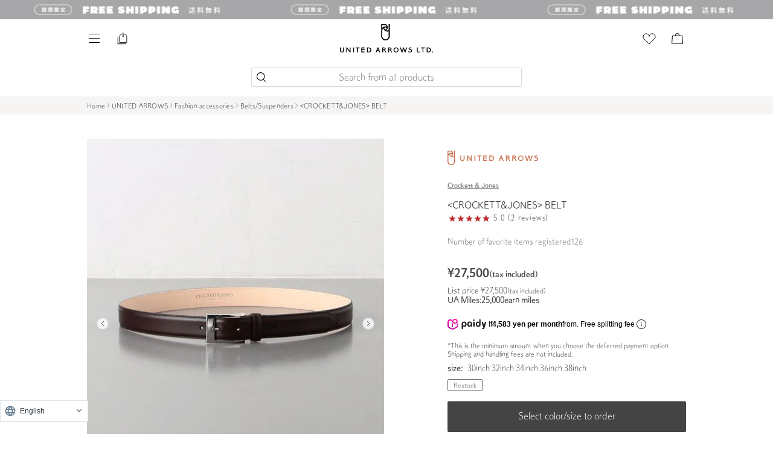

--- FILE ---
content_type: text/html;charset=UTF-8
request_url: https://store.united-arrows.co.jp/brand/ua/item/1300024S0429?clr_id=102&wovn=en
body_size: 67358
content:
<!DOCTYPE html>
<html class="store_U01 areatype_ROOT   brandname_ROOT">
  <head xmlns="http://www.w3.org/TR/html4">
    
    
    
    
  
  
  
  

  
    <title>＜CROCKETT&JONES＞ BELT/ベルト</title>
    
    
    
    <!--Head Meta Insert-->
		<meta content="product_detail" name="page-type">
    <meta content="true" name="css-purge-flag">
    <meta content="S73" name="app-screen-id">
    <meta content="＜CROCKETT&amp;JONES＞ BELT/ベルト。ユナイテッドアローズの公式通販サイトでは新着アイテムやおすすめ商品のほか、スタッフスタイリング、特集コンテンツもご覧いただけます。" name="description">
    <meta content="＜CROCKETT&amp;JONES＞ BELT/ベルト,公式通販,通販,オンラインショップ,ファッション" name="keywords">
    <meta content="＜CROCKETT&amp;JONES＞ BELT/ベルト" property="og:title">
    <meta property="og:type" content="article">
    <meta content="UNITED ARROWS ONLINE STORE" property="og:site_name">
    <meta content="＜CROCKETT&amp;JONES＞ BELT/ベルト。ユナイテッドアローズの公式通販サイトでは新着アイテムやおすすめ商品のほか、スタッフスタイリング、特集コンテンツもご覧いただけます。" property="og:description">
    <meta content="https://store.united-arrows.co.jp/brand/ua/item/1300024S0429" property="og:url">
    <meta content="https://uaoi.united-arrows.co.jp/img/item/13000/1300024S0429/1300024S0429_l1_c102.jpg" property="og:image">


      
        
          <link href="https://uaoi.united-arrows.co.jp/img/item/13000/1300024S0429/1300024S0429_l1_a011.jpg" rel="preload" as="image">
        
      
        
      
        
      
        
      
        
      
        
      
        
      
        
      
        
      
      
        
          <link href="https://uaoi.united-arrows.co.jp/img/item/13000/1300024S0429/1300024S0429_l1_c101.jpg" rel="preload" as="image">
        
      
        
      

  
    
<meta http-equiv="content-type" charset="utf-8">
<meta name="viewport" content="width=device-width,initial-scale=1">
<link href="/res/img/common/home_icon.png?2026011301" rel="icon" type="image/png" sizes="180x180">
<link href="/res/img/common/home_icon.png?2026011301" rel="apple-touch-icon" sizes="180x180">
<link href="/res/img/common/favicon_ua.ico?2026011301" rel="shortcut icon" type="image/x-icon">
<!-- /s/配下のnoindex処理 -->


<meta name="robots" content="index,follow">
<meta content="UNITED ARROWS LTD." name="author">
<meta content="Copyright (C) UNITED ARROWS LTD. ALL RIGHTS RESERVED." name="Copyright">
<meta name="format-detection" content="telephone=no">








<!-- ページングの有無でcanonicalとlink prev next -->

  
  
    <link href="https://store.united-arrows.co.jp/brand/ua/item/1300024S0429" rel="canonical">
  



<!-- font -->
<link rel="preconnect" href="https://fonts.googleapis.com">
<link rel="preconnect" href="https://fonts.gstatic.com" crossorigin="">
<link href="https://fonts.googleapis.com/css2?family=Vollkorn:ital@1&display=swap" rel="stylesheet">
<link href="https://fonts.googleapis.com/css2?family=Spectral:wght@300;400;500&display=swap&text=0123456789abcdefghijklmnopqrstuvwxyzABCDEFGHIJKLMNOPQRSTUVWXYZ," rel="stylesheet">
<!-- tailwind css -->

  <link href="/res/css/common/output_purge.css?2026011301" rel="stylesheet" type="text/css">



  <link href="/res/css/production/head.css?2026011301" rel="stylesheet" type="text/css">
  <link href="/res/css/production/body_after.css?2026011301" rel="stylesheet" type="text/css">
  <link href="/res/css/production/chunk-vendors.css?2026011301" rel="stylesheet" type="text/css">


<!-- jsファイル -->



    

    
    
        
            
        
            
        
            
        
            
        
            
        
            
        
            
        
            
        
            
        
            
        
            
        
            
        
            
        
            
        
            
        
            
        
            
        
            
        
            
        
            
        
            
        
            
        
            
        
            
        
            
        
            
        
            
        
            
        
            
        
            
        
            
        
            
        
            
        
            
        
            
        
            
        
            
        
            
        
            
        
            
        
            
        
            
        
            
        
            
        
            
        
            
        
            
        
            
        
            
        
            
        
            
        
    
    

    <script>
    var deviceClass = "pc";
    var deviceType = (function device_type() {
			if (/iPhone|Android.*Mobile/.test(navigator.userAgent)) {
				return "mobile";
			}
			else if (/iPad|Android/.test(navigator.userAgent)) {
				return "tablet";
			}
			else {
				return "pc";
			}
		})();
    var customerId = "";
    var customerStatus = "";
    var birthday = "";
    var sexDiv = "";
    var balancePoint = "0";
    var expirePoint = "0";
    var customerRankId = "";
    var customerRankName = "";
    var privateRankId= "";
    var targetingId = "";
    var cardId = "";
    var cardIssueRealStoreId = "";
    var cardStatus = "";
    var deviceDiv = "";
    var currentDeviceDiv = "02";
    var userAgent = "";
    var trackingId = "";
    var visitorId = "0bd0e0bd-aab9-474f-a778-dc75b33adeb0";
    var ecOrderCount = "0";
    var ecOrderDateTime = "";
    var domainId = "U01";
    var viewType = "PC"
    var imageBaseUrl = "https://uaoi.united-arrows.co.jp";
    var staticMode = false;
    var userPoint = "";
    var userPointYear = "";
    var userPointMonth = "";
    var userPointDay = "";
    var userfromStageName = "";
    var userfromStageLastPoint = "";
    var userfromStageThisPoint = "";
    var userNextStageName = "";
    var userNextJiStageName = "";
    var userNextPoint = "";
    var StaffStartReviewFlag = 0;
    var userGeoInfo = JSON.parse(`{"zip":"43085+43201-43207+43209-43224+43226-43232+43234-43236+43240+43251+43260+43266+43268+43270-43272+43279+43287+43291","continent":"NA","city":"COLUMBUS","timezone":"EST","county":"FRANKLIN","fips":"39049","areacode":"614","long":"-82.9988","location_id":"0","network":"aws","country_code":"US","bw":"5000","asnum":"16509","dma":"535","msa":"1840","throughput":"vhigh","network_type":"hosted","georegion":"277","lat":"39.9614","region_code":"OH"}`);
    var accessFromJapan = true;
    
    window.inp_access_from = '';
    if(userGeoInfo && Object.keys(userGeoInfo).length != 0){
        accessFromJapan = userGeoInfo["country_code"] === "JP";
        window.inp_access_from = user_geo_info["country_code"];
    }
    function headDataChecks(data){
        data = data === 0 ? String(data) : data;
        if(
            data &&
            typeof data != 'undefined'
        ){
            return data;
        }else{
            return "";
        }
    }
    </script>
    
    



  
    
<!-- Start VWO Async SmartCode -->
<link rel="preconnect" href="https://dev.visualwebsiteoptimizer.com">
<script type="text/javascript" id="vwoCode">
var _vis_opt_domain = document.domain;
window._vwo_code || (function() {
var account_id=741512,
version=2.1,
settings_tolerance=2000,
hide_element='body',
hide_element_style = 'opacity:0 !important;filter:alpha(opacity=0) !important;background:none !important;transition:none !important;',
/* DO NOT EDIT BELOW THIS LINE */
f=false,w=window,d=document,v=d.querySelector('#vwoCode'),cK='_vwo_'+account_id+'_settings',cc={};try{var c=JSON.parse(localStorage.getItem('_vwo_'+account_id+'_config'));cc=c&&typeof c==='object'?c:{}}catch(e){}var stT=cc.stT==='session'?w.sessionStorage:w.localStorage;code={nonce:v&&v.nonce,library_tolerance:function(){return typeof library_tolerance!=='undefined'?library_tolerance:undefined},settings_tolerance:function(){return cc.sT||settings_tolerance},hide_element_style:function(){return'{'+(cc.hES||hide_element_style)+'}'},hide_element:function(){if(performance.getEntriesByName('first-contentful-paint')[0]){return''}return typeof cc.hE==='string'?cc.hE:hide_element},getVersion:function(){return version},finish:function(e){if(!f){f=true;var t=d.getElementById('_vis_opt_path_hides');if(t)t.parentNode.removeChild(t);if(e)(new Image).src='https://dev.visualwebsiteoptimizer.com/ee.gif?a='+account_id+e}},finished:function(){return f},addScript:function(e){var t=d.createElement('script');t.type='text/javascript';if(e.src){t.src=e.src}else{t.text=e.text}v&&t.setAttribute('nonce',v.nonce);d.getElementsByTagName('head')[0].appendChild(t)},load:function(e,t){var n=this.getSettings(),i=d.createElement('script'),r=this;t=t||{};if(n){i.textContent=n;d.getElementsByTagName('head')[0].appendChild(i);if(!w.VWO||VWO.caE){stT.removeItem(cK);r.load(e)}}else{var o=new XMLHttpRequest;o.open('GET',e,true);o.withCredentials=!t.dSC;o.responseType=t.responseType||'text';o.onload=function(){if(t.onloadCb){return t.onloadCb(o,e)}if(o.status===200||o.status===304){_vwo_code.addScript({text:o.responseText})}else{_vwo_code.finish('&e=loading_failure:'+e)}};o.onerror=function(){if(t.onerrorCb){return t.onerrorCb(e)}_vwo_code.finish('&e=loading_failure:'+e)};o.send()}},getSettings:function(){try{var e=stT.getItem(cK);if(!e){return}e=JSON.parse(e);if(Date.now()>e.e){stT.removeItem(cK);return}return e.s}catch(e){return}},init:function(){if(d.URL.indexOf('__vwo_disable__')>-1)return;var e=this.settings_tolerance();w._vwo_settings_timer=setTimeout(function(){_vwo_code.finish();stT.removeItem(cK)},e);var t;if(this.hide_element()!=='body'){t=d.createElement('style');var n=this.hide_element(),i=n?n+this.hide_element_style():'',r=d.getElementsByTagName('head')[0];t.setAttribute('id','_vis_opt_path_hides');v&&t.setAttribute('nonce',v.nonce);t.setAttribute('type','text/css');if(t.styleSheet)t.styleSheet.cssText=i;else t.appendChild(d.createTextNode(i));r.appendChild(t)}else{t=d.getElementsByTagName('head')[0];var i=d.createElement('div');i.style.cssText='z-index: 2147483647 !important;position: fixed !important;left: 0 !important;top: 0 !important;width: 100% !important;height: 100% !important;background: white !important;display: block !important;';i.setAttribute('id','_vis_opt_path_hides');i.classList.add('_vis_hide_layer');t.parentNode.insertBefore(i,t.nextSibling)}var o=window._vis_opt_url||d.URL,s='https://dev.visualwebsiteoptimizer.com/j.php?a='+account_id+'&u='+encodeURIComponent(o)+'&vn='+version;if(w.location.search.indexOf('_vwo_xhr')!==-1){this.addScript({src:s})}else{this.load(s+'&x=true')}}};w._vwo_code=code;code.init();})();
</script>
<!-- End VWO Async SmartCode -->
  
  



  
    <script src="/res/js/production/product/item-detail/chunk-vendors.js?2026011301"></script>
    <script src="/res/js/production/product/item-detail/production_detail_head.js?2026011301"></script>
  
  


<script src="/res/js/common/session.js?2026011301"></script>

<script>
  var isFromApp = false;
  var totalCartCount = Cookies.get("totalCartCount");
  window.dataLayer = window.dataLayer || [];

  var _favItem_lastModified = '';
  if (favModule.setLastModifiedOnFavoriteItem) {
    favModule.setLastModifiedOnFavoriteItem(_favItem_lastModified);
  }

  /**
  */
  function normalizeUrl(urlOrPath, additionalParams){
    if (urlOrPath) {
      var absoluteUrlRegExp = /^(https?:\/\/([^/]*))\//;
      if (absoluteUrlRegExp.test(urlOrPath)) {
        var absolutePart = RegExp.$1;
        var domain = RegExp.$2;
        // 既知のドメインならドメイン部分を除外
        var ourDomainRegExp = /\.united-arrows\.co\.jp$/;
        var excludeDomainRegExp = /(faq|corp)\.united-arrows\.co\.jp$/;
        if (ourDomainRegExp.test(domain) && !excludeDomainRegExp.test(domain)) {
          urlOrPath = urlOrPath.replace(absolutePart, "");
        }
      }
    }

    if (additionalParams) {
      var query = "", path = urlOrPath;
      var tokens = urlOrPath.split("?", 2);
      if (tokens.length == 2) {
        path = tokens[0];
        query = tokens[1];
      }
      var params = new URLSearchParams(query);
      for (var key in additionalParams) {
        params.set(key, additionalParams[key]);
      }
      urlOrPath = path + "?" + params.toString();
    }
    console.log(urlOrPath);
    return urlOrPath;
  }
</script>




  <script src="https://code.jquery.com/jquery-migrate-3.4.0.js"></script>
  <script>
    //警告OFFの処理
    jQuery.migrateMute=true;
  </script>




  
  
  
    
    
      
    

    <script>
      var gtm_customerInfo = null;

      function clearPreviousData() {
        var clearData = {
          ecommerce: null,
          event: null,
          category_id: null,
          item_brand: null,
          item_category: null,
          item_category2: null,
          item_category3: null,
          item_category4: null,
          item_category5: null,
          item_id: null,
          item_name: null,
          items: null,
          price: null,
          ua_hinban: null,
          'gtm-transaction_usegiftcard': null,
          'gtm-transaction_usepoint': null,
          item_variant: null,
          quantity: null,
          search_term: null,
          store_number: null,
        }
        dataLayer.push(clearData);
      }

      function assignItems(target, itemInfoList, isCv) {
        if (itemInfoList == null) {
          return;
        }
        if (!itemInfoList.length) {
          // 配列でなければ要素1の配列としてセットしなおす
          itemInfoList = [itemInfoList];
        }
        var ecommerceItems = [];
        for (var i = 0; i < itemInfoList.length; i++) {
          var itemData = itemInfoList[i]
          var item = {
            index: i + 1,
            item_id: (itemData.salesSkuCd || itemData.salesSkuCode).substring(3),
            item_brand: itemData.exhibitionBrandName || itemData.brandName,
            item_name: itemData.itemName,
            item_variant: (itemData.displayColorName || itemData.colorName)+ "／" + (itemData.displaySizeName || itemData.sizeName),
            item_category: (itemData.basicItemCd || itemData.basicItemCode),
            item_category2: itemData.itemCategoryName.replaceAll("/", "／"),
            item_category3: {'01':'01先行', '02':'02通常', '03':'03セール', '04':'04アウトレット'}[itemData.salesDiv], /*販売区分 SKU別*/
            item_category4: {'01':'01通常', '02':'02予約'}[(itemData.reserveDiv || itemData.resvDiv)], /*予約区分 SKU別*/
            item_category5: itemData.merchantItemId, /*仕入先アイテムID SKU別*/
            quantity: parseInt(itemData.amount || 1),
            price: parseInt(itemData.unitPriceDiscountedInTax),
          };

          if (isCv) {
            _.assign(item, {
              discount: Math.abs(itemData.discountPriceInTax),
            });
          }
          ecommerceItems.push(item);
        }

        var data = {
          category_id:  _.map(itemInfoList, function(elm){ return elm.itemCategoryId; }),
          item_id:      _.map(ecommerceItems, function(elm){ return elm.item_id; }),
          item_brand:   _.map(ecommerceItems, function(elm){ return elm.item_brand; }),
          item_name:    _.map(ecommerceItems, function(elm){ return elm.item_name; }),
          item_variant: _.map(ecommerceItems, function(elm){ return elm.item_variant; }),
          item_category: _.map(ecommerceItems, function(elm){ return elm.item_category; }),
          item_category2: _.map(ecommerceItems, function(elm){ return elm.item_category2; }),
          item_category3: _.map(ecommerceItems, function(elm){ return elm.item_category3; }),
          item_category4: _.map(ecommerceItems, function(elm){ return elm.item_category4; }),
          item_category5: _.map(ecommerceItems, function(elm){ return elm.item_category5; }),
          price: _.map(ecommerceItems, function(elm){ return elm.price; }),
          ua_hinban: _.map(itemInfoList, function(elm){ return elm.merchantItemCode; }),
          quantity: _.map(ecommerceItems, function(elm){ return elm.quantity; }),
        }
        _.assign(target, data);
        if (!target.ecommerce) {
          target.ecommerce = {};
        }
        _.assign(target.ecommerce, {items: ecommerceItems});
        return target;
      }

      function assignOrder (target, orderInfo) {
        if (orderInfo == null) {
          return;
        }

        var data = {
          'gtm-customer_prefecture': orderInfo.prefecture,
          'gtm-transaction_usepoint': orderInfo.usePointAmount,
          'gtm-transaction_usegiftcard': orderInfo.useGiftCardAmount,
        }
        var data_ecommerce = {
          affiliation: orderInfo.affiliation,
          coupon: orderInfo.couponCode,
          currency: orderInfo.currency,
          shipping: orderInfo.shippingCostOutTax,
          value: orderInfo.subPriceInTax - Math.abs(orderInfo.subDiscountInTax),
          tax: Math.floor((orderInfo.subPriceInTax - Math.abs(orderInfo.subDiscountInTax))/ 11),
        }
        _.assign(target, data);
        if (!target.ecommerce) {
          target.ecommerce = {};
        }
        _.assign(target.ecommerce, data_ecommerce);
        return target;
      }

      document.addEventListener('add_to_cart', function(evt){
        clearPreviousData();
        var itemData = evt.detail;
        var gtm_data = {
          event: 'add_to_cart',
          ecommerce: {
            currency: 'JPY',
            value: parseInt(itemData.unitPriceDiscountedInTax, 10),
            tax: Math.floor(parseInt(itemData.unitPriceDiscountedInTax, 10) / 11),
          }
        };
        assignItems(gtm_data, itemData, true);
        _.assign(gtm_data, gtm_customerInfo);
        if (dataLayer) {
          dataLayer.push(gtm_data);
        }
      });

      document.addEventListener('add_to_favorite', function(evt){
        clearPreviousData();
        var itemData = evt.detail;
        var gtm_data = {
          event: 'add_to_wishlist',
        };
        assignItems(gtm_data, itemData, false);
        _.assign(gtm_data, gtm_customerInfo);
        if (dataLayer) {
          dataLayer.push(gtm_data);
        }
      });

      document.addEventListener('add_to_storecart', function(evt){
        clearPreviousData();
        var itemData = evt.detail;
        var gtm_data = {
          event: 'add_to_storecart',
        };
        assignItems(gtm_data, itemData, false);
        _.assign(gtm_data, gtm_customerInfo);
        if (dataLayer) {
          dataLayer.push(gtm_data);
        }
      });

      document.addEventListener('view_item', function(evt){
        clearPreviousData();
        var itemData = evt.detail;
        var gtm_data = {
          event: 'view_item',
        };
        assignItems(gtm_data, itemData, false);
        _.assign(gtm_data, gtm_customerInfo);
        if (dataLayer) {
          dataLayer.push(gtm_data);
        }
      });

      document.addEventListener('view_item_list', function(evt){
        clearPreviousData();
        var itemData = evt.detail;
        var gtm_data = {
          event: 'view_item_list',
        };
        assignItems(gtm_data, itemData, true);
        _.assign(gtm_data, gtm_customerInfo);
        if (dataLayer) {
          for (var i = 0; i < gtm_data.ecommerce.items.length; i++) {
            var item = gtm_data.ecommerce.items[i];
            delete item.item_category2;
            delete item.item_category3;
            delete item.item_category4;
            delete item.item_category5;
            delete item.item_name;
          }
          delete gtm_data.item_category2;
          delete gtm_data.item_category3;
          delete gtm_data.item_category4;
          delete gtm_data.item_category5;
          delete gtm_data.item_name;
          dataLayer.push(gtm_data);
        }
      });

      document.addEventListener('search_word', function(evt){
        var data = evt.detail;
        var gtm_data = {
          event: "search",
          result_no: parseInt(data.total_hits),
          search_term: data.search_term
        };
        _.assign(gtm_data, gtm_customerInfo);
        if (dataLayer) {
          dataLayer.push(gtm_data);
        }
      });

      document.addEventListener('view_cart', function(evt){
        clearPreviousData();
        var itemData = evt.detail;
        var _value = 0;
        for (var i = 0; i < itemData.length; i++) {
          var cartGroup = itemData[i];
          _value += parseInt(cartGroup.unitPriceDiscountedInTax, 10) * parseInt(cartGroup.amount, 10);
        }
        var gtm_data = {
          event: 'view_cart',
          ecommerce: {
            currency: 'JPY',
            tax: Math.floor(_value / 11),
            value: _value,
          }
        };
        assignItems(gtm_data, itemData, true);
        _.assign(gtm_data, gtm_customerInfo);
        if (dataLayer) {
          dataLayer.push(gtm_data);
        }
      });

      document.addEventListener('remove_from_cart', function(evt){
        clearPreviousData();
        var itemData = evt.detail;
        var gtm_data = {
          event: 'remove_from_cart',
          ecommerce: {
            currency: 'JPY',
            value: parseInt(itemData.unitPriceDiscountedInTax, 10) * parseInt(itemData.amount, 10),
            tax: Math.floor(parseInt(itemData.unitPriceDiscountedInTax, 10) * parseInt(itemData.amount, 10) / 11),
          }
        };
        assignItems(gtm_data, itemData, true);
        _.assign(gtm_data, gtm_customerInfo);
        if (dataLayer) {
          dataLayer.push(gtm_data);
        }
      });

      document.addEventListener('confirm_order', function(evt){
        clearPreviousData();
        var orderInfo = evt.detail;
        var gtm_data = {
          event: 'confirmation',
        };
        assignItems(gtm_data, orderInfo.lines, true);
        assignOrder(gtm_data, orderInfo);
        _.assign(gtm_data, gtm_customerInfo);
        if (dataLayer) {
          dataLayer.push(gtm_data);
        }
      });

      document.addEventListener('complete_customer_update', function(evt){
        clearPreviousData();
        var gtm_data = {
          event: 'complete_customer_update',
        };
        _.assign(gtm_data, gtm_customerInfo);
        if (dataLayer) {
          dataLayer.push(gtm_data);
        }
      });

      document.addEventListener('complete_sign_up', function(evt){
        clearPreviousData();
        var gtm_data = {
          event: 'sign_up',
        };
        _.assign(gtm_data, gtm_customerInfo);
        if (dataLayer) {
          dataLayer.push(gtm_data);
        }
      });

      document.addEventListener('view_ss_detail_page', function(evt){
        clearPreviousData();
        var data = evt.detail;
        var gtm_data = {
          event: 'view_ss_detail_page',
          staffstart_contents_type : data.staffstart_content_type,
          staffstart_content_id : data.staffstart_content_id,
          staffstart_user_id : data.staffstart_user_id,
          staffstart_merchant_id : data.staffstart_merchant_id,
        };
        _.assign(gtm_data, gtm_customerInfo);
        if (dataLayer) {
          dataLayer.push(gtm_data);
        }
      });

      document.addEventListener('post_ss_merchant_id', function(evt){
        clearPreviousData();
        var data = evt.detail;
        var gtm_data = {
          event: 'post_ss_merchant_id',
          staffstart_merchant_id : data.staffstart_merchant_id,
        };
        _.assign(gtm_data, gtm_customerInfo);
        if (dataLayer) {
          dataLayer.push(gtm_data);
        }
      });

      document.addEventListener('use_point_for_coupon', function(evt){
        clearPreviousData();
        var data = evt.detail;
        var gtm_data = {
          event: "use_point_for_coupon",
          nonpurchase_usepoint: evt.detail.riyo_pt
        };
        _.assign(gtm_data, gtm_customerInfo);
        if (dataLayer) {
          dataLayer.push(gtm_data);
        }
      });

      document.addEventListener('use_point_for_donate', function(evt){
        clearPreviousData();
        var data = evt.detail;
        var gtm_data = {
          event: "use_point_for_donate",
          nonpurchase_usepoint: evt.detail.riyo_pt
        };
        _.assign(gtm_data, gtm_customerInfo);
        if (dataLayer) {
          dataLayer.push(gtm_data);
        }
      });

      (function(){
        function device_type() {
          if (/iPhone|Android.*Mobile/.test(navigator.userAgent)) {
            return "mobile";
          }
          else if (/iPad|Android/.test(navigator.userAgent)) {
            return "tablet";
          }
          else {
            return "pc";
          }
        }

        function toDateStr(strDigit) {
          if (!strDigit) {
            return null;
          }
          try {
            return strDigit.substr(0,4) + "/" + strDigit.substr(4,2) + "/" + strDigit.substr(6,2);
          } catch (e) {
            return null;
          }
        }
        function toDate(strDigit) {
          if (!strDigit) {
            return null;
          }
          try {
            return new Date(strDigit.substr(0,4), parseInt(strDigit.substr(4,2))-1, strDigit.substr(6,2));
          } catch (e) {
            return null;
          }
        }
        function calcAge(strDigit) {
          var birthDate = toDate(strDigit);
          const birthNumber = birthDate.getFullYear() * 10000 + (birthDate.getMonth() + 1 ) * 100 + birthDate.getDate();
          var nowDate = new Date();
          const nowNumber = nowDate.getFullYear() * 10000 + (nowDate.getMonth() + 1 ) * 100 + nowDate.getDate();
          return Math.floor( (nowNumber - birthNumber) / 10000 );
        }
        function toGender(strDiv) {
          var map = {"01":"M", "02":"W"};
          return map[strDiv] || "-";
        }
        function getSubRanks() {
          return [];
        }
        var customer_mailmagazine = [];
        var page_type = _.get(document.querySelector("meta[name='page-type']"), "content", "general");

        var data = {
          'gtm-page_type': page_type,
          'gtm-page_title': document.querySelector("title").text,
          'gtm-device_type': device_type(),
          'gtm-customer_anonymous': Cookies.get('ua_vid'),
          'gtm-customer_visitor_id': "0bd0e0bd-aab9-474f-a778-dc75b33adeb0",
          'total_cart_count': parseInt(Cookies.get("totalCartCount")),
          'gtm-customer_useragent': window.userAgent,
        }
        if (false) {
          _.assign(data, {
            'gtm-customer_age': calcAge(""),
            'gtm-customer_birth_date': toDateStr(""),
            'gtm-customer_buy_times': 0,
            'gtm-customer_gender': toGender(''),
            'gtm-customer_housecard_id': "",
            'gtm-customer-hashed_mailaddress': '5dc6f036b9b981618484540a73ea2be6',
            'gtm-customer_id': '',
            'gtm-customer_last_buy_date': toDateStr(""), 
            'gtm-customer_point': 0,
            'gtm-customer_rank': getSubRanks(),
            'gtm-customer_stage': "",
            'gtm-customer_mailmagazine': customer_mailmagazine,
            'gtm-customer_subscription': customer_mailmagazine.length > 0,
          });
        }

        if (page_type == 'store_detail') {
          _.assign(data, {
            store_number: _.get(document.querySelector("meta[name='shopnum']"), "content"),
            store_name_abbr: _.get(document.querySelector("meta[name='storenameabbr']"), "content")
          });
        } else if (page_type == 'purchase_completed') {
          _.assign(data, {
            ecommerce: {
              
            }
          });
        }
        gtm_customerInfo = data;
        dataLayer.push(data);

        if (sessionModule.isEnteredLoggedIn()) {
          var gtm_data = {
            event: 'login',
          };
          _.assign(gtm_data, gtm_customerInfo);
          if (dataLayer) {
            dataLayer.push(gtm_data);
          }
        }

        document.addEventListener('inp_score', function(evt){
          var data = evt.detail;
          var gtm_data = {
            event: "inp_score",
            page_type: page_type,
            device_type: device_type(),
            user_agent: navigator.userAgent,
            access_from: window.inp_access_from,
            page_url: window.location.href,
            inp_detail: data
          };
          _.assign(gtm_data, gtm_customerInfo);
          if (dataLayer) {
            dataLayer.push(gtm_data);
          }
        });

        document.addEventListener('error_exchange_coupon', function(evt){
          var data = evt.detail,
              onload_error = data.onload_error ? data.onload_error : null,
              btn_click_error = data.btn_click_error ? data.btn_click_error : null,
              coupon_exchange_error = data.coupon_exchange_error ? data.coupon_exchange_error : null,
              coupon_data = data.coupon_data ? data.coupon_data : null;
          var gtm_data = {
            event: 'error_exchange_coupon',
            onload_error: onload_error,
            btn_click_error: btn_click_error,
            coupon_exchange_error: coupon_exchange_error,
            coupon_data: coupon_data,
          };
          _.assign(gtm_data, gtm_customerInfo);
          if (dataLayer) {
            dataLayer.push(gtm_data);
          }
        });
        
      })();
      
    </script>

  


  


  

  

  
<!-- Google Tag Manager -->
<script>(function(w,d,s,l,i){w[l]=w[l]||[];w[l].push({'gtm.start':
new Date().getTime(),event:'gtm.js'});var f=d.getElementsByTagName(s)[0],
j=d.createElement(s),dl=l!='dataLayer'?'&l='+l:'';j.async=true;j.src=
'https://www.googletagmanager.com/gtm.js?id='+i+dl;f.parentNode.insertBefore(j,f);
})(window,document,'script','dataLayer','GTM-MHCGCBS');</script>
<!-- End Google Tag Manager -->
  


  <!-- repro isFromOriginalApp: false -->
  


    
    
    
        <script>
        (function(){
            var data = {
                staffstart_merchant_id : "4a48b8f81c069fa8d854baffa7de9b7a",
            };
            var event = new CustomEvent("post_ss_merchant_id", {
                detail : data
            });
            document.dispatchEvent(event);
        })();
        </script>
    


  <script type="text/javascript">
    zdRecommendCustomerId = ""
    zdRecommendCardId = ""
    document.addEventListener('add_to_cart', function(evt) {
      var itemData = evt.detail;
      zdAddToCart({
        sku     : itemData.salesSkuCode.substring(3,21),
        product : itemData.merchantItemCode,
        quantity: 1,
        fav_type: null,
        item: null
      });
    });
    document.addEventListener('remove_from_cart', function(evt) {
      var itemData = evt.detail;
      zdRemoveFromCart({
        sku     : itemData.basicSkuCd,
        product : itemData.merchantItemCode,
        quantity: itemData.amount,
        fav_type: null,
        item: null
      });
    });
    document.addEventListener('add_to_favorite', function(evt) {
      var itemData = evt.detail;
      zdAddToFavorite({
        sku     : itemData.salesSkuCode.substring(3,21),
        product : itemData.merchantItemCode,
        quantity: 1,
        fav_type: "01",
        item: null
      });
    });
    document.addEventListener('remove_from_favorite', function(evt) {
      var itemData = evt.detail;
      zdRemoveFromFavorite({
        sku     : itemData.salesSkuCode.substring(3,21),
        product : itemData.merchantItemCode,
        quantity: 1,
        fav_type: "01",
        item: null
      });
    });
    document.addEventListener('add_to_favorite_staff', function(evt){
      if (evt.detail.staff_id) {
        zdAddToFavorite({
          sku     : null,
          product : null,
          quantity: 1,
          fav_type: "05",
          item: evt.detail.staff_id
        });
      }
    });
    document.addEventListener('add_to_favorite_styling', function(evt){
      if (evt.detail.styling_id) {
        zdAddToFavorite({
          sku     : null,
          product : null,
          quantity: 1,
          fav_type: "06",
          item: evt.detail.styling_id
        });
      }
    });
    document.addEventListener('remove_from_favorite_staff', function(evt){
      if (evt.detail.staff_id) {
        zdRemoveFromFavorite({
          sku     : null,
          product : null,
          quantity: 1,
          fav_type: "05",
          item: evt.detail.staff_id
        });
      }
    });
    document.addEventListener('remove_from_favorite_styling', function(evt){
      if (evt.detail.styling_id) {
        zdRemoveFromFavorite({
          sku     : null,
          product : null,
          quantity: 1,
          fav_type: "06",
          item: evt.detail.styling_id
        });
      }
    });
  </script>
  
    <script>
      zdViewItem = "13414992089"
    </script>
  
  
    
  
  
  
  
    <script type="text/javascript">(function e(){
      var e=document.createElement("script");
      e.type="text/javascript",
      e.async=true,
      e.src="https://unitedarrows.search.zetacx.net/static/zh_register_prd.js?2026011301";
      var t=document.getElementsByTagName("script")[0];
      t.parentNode.insertBefore(e,t)})();
    </script>
  
  


<style>
  [data-css='carousel'] [data-css='carousel-item']:nth-child(n+2), [data-css='carousel'] [data-css='banner-free-item']:nth-child(n+2) {
    display:none;
  }
  [data-css='carousel'].slick-initialized [data-css='carousel-item']:nth-child(n+2), [data-css='carousel'].slick-initialized [data-css='banner-free-item']:nth-child(n+2) {
    display:body;
  }
</style>










<script type="text/javascript">
//<![CDATA[ 
(function() {
  function riskifiedBeaconLoad() {
    var store_domain = 'www.unitedarrows.com';
    var session_id = 'a2N0K8wAtZ1f85YnJeHm1YKXsxHln5YC3tFxJHueUFY';
    var url = ('https:' == document.location.protocol ? 'https://' : 'http://')
      + "beacon.riskified.com?shop=" + store_domain + "&sid=" + session_id;
    var s = document.createElement('script');
    s.type = 'text/javascript';
    s.async = true;
    s.src = url;
    var x = document.getElementsByTagName('script')[0];
    x.parentNode.insertBefore(s, x);
  }
  if (window.attachEvent)
    window.attachEvent('onload', riskifiedBeaconLoad)
  else
    window.addEventListener('load', riskifiedBeaconLoad, false);
})();
//]]>
</script>




    
    <script src="https://event.lib.visumo.io/js/hbn_track.min.js"></script>
    <script>
      const videoDataRaw = 0;
      const videoData = videoDataRaw.videoData;
      if(videoData) hbn_track.init("637f2d94-82f5-404c-a049-9eb03775fcb3");
    </script>
    <script src="/res/js/common/item/video_script.js"></script>
    <script type="application/ld+json" id="json-ld"></script>
    <!-- お気に入りと在庫一覧の情報を作成する処理 -->
    <script type="text/javascript">
      var itemName = "＜CROCKETT&JONES＞ BELT/ベルト";
      var itemcode = "1300024S0429";
      var displayBrandName = "Crockett & Jones";
      var description = "\u003cb\u003eシンプルな装いに映えるドレスベルト\u003c\/b\u003e\u003cbr\u003e\u003cbr\u003eシンプルで洗練されたデザインのベルト\u3002\u003cbr\u003eベーシックなカラーで様々な着こなしになじみます\u3002\u003cbr\u003eシルバー色のバックルが上品でモダンな印象\u3002\u003cbr\u003eビジネスシーンなどに活躍するアイテム\u3002\u003cbr\u003eギフトとしても最適です\u3002\u003cbr\u003e\u003cbr\u003eメーカー品番\uff1a8550S-C01.B02\u003cbr\u003e\u003cbr\u003e\uff1cCROCKETT&JONES(クロケット&ジョーンズ)\uff1e\u003cbr\u003e英国靴の聖地ノーザンプトンで\u30011879年にチャールズ\u30fbジョーンズ氏と\u3001その義理の兄弟ジェームス\u30fbクロケット氏によって創業\u3002靴のデザインバリエーションや素材選びで優れたノウハウを持ち併せ\u3001丁寧な作業による高いクオリティの製品は\u3001数ある英国のシューズメーカーの中でも評判を得ています\u3002近年ではOEM生産の経験を生かした自社ブランドの生産にも力を入れており\u3001市場のニーズを的確に把握した流行に左右されないデザインや\u3001時代にあったデザインの創造で新たな進化を遂げています\u3002靴づくりへのこだわりやその哲学は\u3001熟練した職人が成せる製法と共に受け継がれています\u3002 \u003cbr\u003e\u003cbr\u003e\u3010注意事項\u3011\u003cbr\u003e\u203b商品を使用前に\u30fbタグ等に記載されている\u300c取り扱い上の注意書き\u300d\u30fb\u300c洗濯表示\u300dを必ずご確認ください\u3002\u003cbr\u003e\u203b商品画像は\u30fb光の当たり具合やパソコンなどの閲覧環境により\u30fb実際の色味と異なって見える場合がございます\u3002予めご了承ください\u3002\u003cbr\u003e\u203b商品の色味の目安は\u30fb商品単体の画像をご参照ください\u3002\u003cbr\u003e\u003cbr\u003e\u203bシューズの重量は\u30fbシューズ本体のみ両足の重量となります\u3002箱や付属品は計測に含まれません\u3002\u003cbr\u003e\u203b商品に不良が無い場合\u30fb包装紙および箱の破損がございましても\u30fb発送させて頂いております\u3002予めご了承ください\u3002\u003cbr\u003e\u003cbr\u003e店舗へお問い合わせの際は\u3001全国のUNITED ARROWS各店舗まで下記の品名\/品番をお申し付けください\u3002\u003cbr\u003e品名\uff1a\u25b2C&J DRESS BELT  品番\uff1a13414992089";
      var merchantCode = "13414992089";
      var displayBrandCode = "UACCJ";
      var itemCategoryId = "1704";
      
      //　商品のオプション別LD JSON処理
      

      const variantList = [{"colorId" : "101", "size" : "30inch", "color" : "BLACK", "stock" : true, "path" : "https:\/\/uaoi.united-arrows.co.jp\/img\/item\/13000\/1300024S0429\/1300024S0429_x1_c101.jpg"}, {"colorId" : "101", "size" : "32inch", "color" : "BLACK", "stock" : false, "path" : "https:\/\/uaoi.united-arrows.co.jp\/img\/item\/13000\/1300024S0429\/1300024S0429_x1_c101.jpg"}, {"colorId" : "101", "size" : "34inch", "color" : "BLACK", "stock" : false, "path" : "https:\/\/uaoi.united-arrows.co.jp\/img\/item\/13000\/1300024S0429\/1300024S0429_x1_c101.jpg"}, {"colorId" : "101", "size" : "36inch", "color" : "BLACK", "stock" : false, "path" : "https:\/\/uaoi.united-arrows.co.jp\/img\/item\/13000\/1300024S0429\/1300024S0429_x1_c101.jpg"}, {"colorId" : "101", "size" : "38inch", "color" : "BLACK", "stock" : false, "path" : "https:\/\/uaoi.united-arrows.co.jp\/img\/item\/13000\/1300024S0429\/1300024S0429_x1_c101.jpg"}, {"colorId" : "102", "size" : "30inch", "color" : "DK.BROWN", "stock" : true, "path" : "https:\/\/uaoi.united-arrows.co.jp\/img\/item\/13000\/1300024S0429\/1300024S0429_x1_c102.jpg"}, {"colorId" : "102", "size" : "32inch", "color" : "DK.BROWN", "stock" : false, "path" : "https:\/\/uaoi.united-arrows.co.jp\/img\/item\/13000\/1300024S0429\/1300024S0429_x1_c102.jpg"}, {"colorId" : "102", "size" : "34inch", "color" : "DK.BROWN", "stock" : true, "path" : "https:\/\/uaoi.united-arrows.co.jp\/img\/item\/13000\/1300024S0429\/1300024S0429_x1_c102.jpg"}, {"colorId" : "102", "size" : "36inch", "color" : "DK.BROWN", "stock" : false, "path" : "https:\/\/uaoi.united-arrows.co.jp\/img\/item\/13000\/1300024S0429\/1300024S0429_x1_c102.jpg"}, {"colorId" : "102", "size" : "38inch", "color" : "DK.BROWN", "stock" : true, "path" : "https:\/\/uaoi.united-arrows.co.jp\/img\/item\/13000\/1300024S0429\/1300024S0429_x1_c102.jpg"}];

      const variantJson = variantList.map(item => {
        return {
        "@type": "Product",
        "name": "\uff1cCROCKETT&JONES\uff1e BELT\/ベルト",
        "url": "https:\/\/store.united-arrows.co.jp\/brand\/ua\/item\/1300024S0429"+"?clr_id="+item.colorId,
        "color": item.color,
        "size": item.size,
        "image": item.path,
        "offers": {
          "@type": "Offer",
          "category": "ベルト \/ サスペンダー",
          "price": "27500",
          "priceCurrency": "JPY",
          "availability": item.stock ? 'http://schema.org/InStock' : 'http://schema.org/OutOfStock'
        }
      }}
      ).flat();

      const jsonLd = {
        "@context": "http://schema.org",
        "@type": "ProductGroup",
        "name": "\uff1cCROCKETT&JONES\uff1e BELT\/ベルト",
        "description": "\u003cb\u003eシンプルな装いに映えるドレスベルト\u003c\/b\u003e\u003cbr\u003e\u003cbr\u003eシンプルで洗練されたデザインのベルト\u3002\u003cbr\u003eベーシックなカラーで様々な着こなしになじみます\u3002\u003cbr\u003eシルバー色のバックルが上品でモダンな印象\u3002\u003cbr\u003eビジネスシーンなどに活躍するアイテム\u3002\u003cbr\u003eギフトとしても最適です\u3002\u003cbr\u003e\u003cbr\u003eメーカー品番\uff1a8550S-C01.B02\u003cbr\u003e\u003cbr\u003e\uff1cCROCKETT&JONES(クロケット&ジョーンズ)\uff1e\u003cbr\u003e英国靴の聖地ノーザンプトンで\u30011879年にチャールズ\u30fbジョーンズ氏と\u3001その義理の兄弟ジェームス\u30fbクロケット氏によって創業\u3002靴のデザインバリエーションや素材選びで優れたノウハウを持ち併せ\u3001丁寧な作業による高いクオリティの製品は\u3001数ある英国のシューズメーカーの中でも評判を得ています\u3002近年ではOEM生産の経験を生かした自社ブランドの生産にも力を入れており\u3001市場のニーズを的確に把握した流行に左右されないデザインや\u3001時代にあったデザインの創造で新たな進化を遂げています\u3002靴づくりへのこだわりやその哲学は\u3001熟練した職人が成せる製法と共に受け継がれています\u3002 \u003cbr\u003e\u003cbr\u003e\u3010注意事項\u3011\u003cbr\u003e\u203b商品を使用前に\u30fbタグ等に記載されている\u300c取り扱い上の注意書き\u300d\u30fb\u300c洗濯表示\u300dを必ずご確認ください\u3002\u003cbr\u003e\u203b商品画像は\u30fb光の当たり具合やパソコンなどの閲覧環境により\u30fb実際の色味と異なって見える場合がございます\u3002予めご了承ください\u3002\u003cbr\u003e\u203b商品の色味の目安は\u30fb商品単体の画像をご参照ください\u3002\u003cbr\u003e\u003cbr\u003e\u203bシューズの重量は\u30fbシューズ本体のみ両足の重量となります\u3002箱や付属品は計測に含まれません\u3002\u003cbr\u003e\u203b商品に不良が無い場合\u30fb包装紙および箱の破損がございましても\u30fb発送させて頂いております\u3002予めご了承ください\u3002\u003cbr\u003e\u003cbr\u003e店舗へお問い合わせの際は\u3001全国のUNITED ARROWS各店舗まで下記の品名\/品番をお申し付けください\u3002\u003cbr\u003e品名\uff1a\u25b2C&J DRESS BELT  品番\uff1a13414992089",
        "url": "https:\/\/store.united-arrows.co.jp\/brand\/ua\/item\/1300024S0429",
        "brand": {
          "@type": "Brand",
          "name": "Crockett & Jones"
        },
        "image": "https:\/\/uaoi.united-arrows.co.jp\/img\/item\/13000\/1300024S0429\/1300024S0429_x1_a011.jpg",
        "variesBy": [
          "https://schema.org/size",
          "https://schema.org/color"
        ],
        "hasVariant": variantJson
      };
        
      document.getElementById('json-ld').textContent = JSON.stringify(jsonLd);
    </script>
    
  

    <script src="https://cdn.paidy.com/promotional-messaging/general/paidy-upsell-widget.js" defer="defer"></script>
  
    
    <link href="/res/css/zeta-voice/style.css" rel="stylesheet" type="text/css">
    <link href="https://vjs.zencdn.net/8.0.4/video-js.css" rel="stylesheet">
    <style>
      [data-css="modal-top"]{max-width: 600px}
      [data-css="item-detail-modal"]{
        transition:.1s;
        z-index:-1
      }
      [data-css="item-detail-modal-slider-counter"]{
        background: rgba(255,255,255,0.8);
        font-size: 13px;
        right: 22px;
        bottom: 22px;
        padding-bottom: 0.05rem
      }
      [data-css=item-detail-modal-close]{
        right:15px;
        top: 15px
      }
      .modal-slide-arrow{
        width:23px !important;
        height:23px !important;
        top: 0 !important;
        bottom: 0 !important;
        margin: auto;
        display: block !important;
        position: absolute;
        z-index: 40
      }
      .modal-slide-arrow-next{right: 14px}
      .modal-slide-arrow-prev{
        left: 14px;
        transform: rotate(180deg)
      }
      [data-css="fitting-modal-content"] {max-height: calc(100% - 160px)}
      [data-css="shopping-modal-content"] {max-height: calc(100% - 210px)}
      [data-css="item-detail-modal"] .slick-slider {
        -ms-touch-action:auto;
        touch-action:auto
      }
      [data-js="item-detail-modal-slider"] .slick-arrow:hover{opacity:.6}
      [data-js="item-detail-modal-slider"] .slick-arrow:before{
        content:"";
        display:inline-block;
        width:100%;
        height:100%;
        opacity:1
      }
      [data-js="item-detail-modal-slider"] .slick-prev{
        top: 0 !important;
        bottom: 0 !important;
        margin: auto;
        display: block !important;
        position: absolute;
        left: 14px;
        z-index: 40
      }
      [data-js="item-detail-modal-slider"] .slick-prev:before{
        background:url(/res/img/common/arrow/arrow-slider.svg) no-repeat 50%/contain;
        transform:rotate(180deg)
      }
      [data-js="item-detail-modal-slider"] .slick-next{
        top: 0 !important;
        bottom: 0 !important;
        margin: auto;
        display: block !important;
        position: absolute;
        right: 14px;
        z-index: 40
      }
      [data-js="item-detail-modal-slider"] .slick-next:before{background:url(/res/img/common/arrow/arrow-slider.svg) no-repeat 50% / contain}
      [data-css="item-detail-modal-slider-wrap"]{width:100%}
      [data-css="item-detail-modal-slider-wrap"] img{width:100%}
      [data-css="item-detail-modal-overlay"]{
        --bg-opacity: 1;
        background: #000;
        background: rgba(0, 0, 0, var(--bg-opacity))
      }
      [data-css="modal-top-favorite"]{max-width: 600px}
      [data-css="item-detail-tab-list"]::after {
        content: "";
        position: absolute;
        width: 100%;
        bottom: 0px;
        background-color: #dcdbda;
        height: 1px;
        z-index: -10
      }
      [data-css="item-detail-movie-wrap"]{
        position: relative;
        width: 100%;
        height: 0;
        padding-bottom: 56.25%;
        overflow: hidden
      }
      [data-css="item-detail-movie"]{
        width: 100%;
        height: 100%;
        position: absolute;
        top: 0;
        left: 0
      }
      [data-css="item-detail-info-category"]::before{
        position: absolute;
        content: "｜";
        left: -0.75rem;
        top: 0;
        width: 10px;
        height: 14px;
        bottom: 0;
        margin: auto
      }
      [data-css="item-detail-review"] [data-css="btn"]{border-radius: 3px}
      [data-css="item-detail-review"] #ZVList .zv-review-sort{display: none}
      [data-css="item-detail-review"] #zv-review-filter{display: none}
      [data-css="item-detail-review"] #ZVList .zv-row{
        border-bottom: none;
        border-top: none;
        padding-top: 0
      }
      [data-css="item-detail-review"] #ZVList .zv-summary-cell.zv-star:nth-child(2){margin-top: 0}
      [data-css="item-detail-review"] #ZVList .zv-summary-cell.zv-fitting{margin-top: 40px}
      [data-css="item-detail-review"] #ZVList #zv-top-reviews .zv-top-customer-review:nth-child(n+5) {display: none}
      [data-css="item-detail-review"] #ZVList #zv-top-reviews hr {display: none}
      [data-css="item-detail-review"] #ZVList #zv-top-reviews .zv-pagination {display: none}
      [data-css="item-detail-review"] #ZVList .zv-summary-cell label,[data-css="item-detail-review"] #ZVSummary .zv-star-comment,[data-css="item-detail-review"] #ZVList table.zv-counts-table .zv-star-comment,[data-css="item-detail-review"] #ZVList .zv-row,[data-css="item-detail-review"] #zv-top-reviews,[data-css="item-detail-review"] #ZVSummary table.zv-counts-table > tbody > tr > th,[data-css="item-detail-review"] #ZVList table.zv-counts-table > tbody > tr > th,[data-css="item-detail-review"] #ZVList .zv-basic-info > .zv-posted-at,[data-css="item-detail-review"] #ZVList .zv-answer > label,[data-css="item-detail-review"] #ZVList .zv-answer > p,[data-css="item-detail-review"] #ZVList .zv-helpful-form > div.zv-helpful,[data-css="item-detail-review"] #ZVList .zv-official {font-size: 0.875rem}
      [data-css="item-detail-review"] #ZVList .zv-row{
        margin: 0 1rem;
        flex-direction: column
      }
      [data-css="item-detail-review"] #ZVList .zv-summary-cell.zv-fitting th:first-child{
        width: 100px;
        white-space: nowrap
      }
      [data-styling-list] div[data-js]:last-child{
        border-bottom: none;
        margin-bottom: 0;
        margin-right: 0
      }
      .thumb-list.col-03::after {
        display: block;
        height: 0;
        order: 1;
        content: '';
        width: 152px
      }
      [data-css="item-detail-info"] {margin-bottom: 0.625rem}
      [data-css="buttons-container"] > a {width: 100%}
      [data-css="buttons-container"] > button {width: 100%}
      [data-css="breadcrumb"] {margin-bottom: 0}
      [data-css="styling-blog-shop-name"] {font-family: 'unitedarrows' , 'Yu Gothic Medium' , 'Yu Gothic', '游ゴシック', 'YuGothic', '游ゴシック体', sans-serif;}
      /* 関連アイテム */
      .related-list li:nth-child(n + 7){display: none}
      /* 閲覧履歴 */
      [data-js="hisotory-item-list"] ._item-thumb-list:nth-child(n + 7) {display: none}
      [data-css="item-detail-history-list"] h2{
        /* apply border-t border-gray-03 */
        border-top-width: 1px;
        --border-opacity: 1;
        border-color: #DCDBDA;
        border-color: rgba(220, 219, 218, var(--border-opacity))
      }
      [data-css="footer-sns-links"] {
        padding-top: 2rem;
        border-top: 1px solid #DCDBDA
      }
      [data-css="delivery-date"] {font-size: 11px}
      [data-css="brand-logo"] img{
        width: 100%;
        height: 100%
      }
      [data-css="item-detail-history-list"] .item_no_btn{display: none}
      [data-css="store-exclusive"]{margin-bottom: 1rem}
      [data-css="zeta-hashtag-wrap"]::-webkit-scrollbar {display:none}
      [data-css="zeta-hashtag-link"] {
          padding-top: 0.3rem;
          padding-bottom: 0.2rem
      }
      [data-css="favorite-modal-content"] {max-height: calc(100% - 70px)}
      [data-js="storestock-menu-modal-btn"] {
        padding-top: 0.6rem;
        padding-bottom: 0.3rem
      }
      [data-css="item-detail-button"], [data-css="item-detail-fav-button"]{
        width: calc((100% - 1rem) / 2);
        border-radius: 2px;
        padding-top: 0.75rem
      }
      [data-css="item-detail-button"] > img {
        left: 1px;
        width: 28px;
        height: 28px;
        top: 50%;
        transform: translateY(-50%)
      }
      [data-js="favorite-menu-modal-btn"]{
        padding-left: 1.5rem;
        padding-top: 0.7rem;
        padding-bottom: 0.3rem
      }
      [data-css="item-detail-favorite-button"] {
        padding: 3px !important;
        right: 18px;
        top: calc(120vw - 18px);
        transform: translateY(-100%)
      }
      [data-css="product-sub-img"]{
        width: 100%;
        aspect-ratio: 5 / 6;
      }
      [data-css="article-title"] {
        height: calc(1.6em * 2);
        line-height: 1.6em;
        overflow: hidden;
        position: relative;
        word-wrap: break-word
      }
      [data-css="article-title"]::before {
        background: #fff;
        bottom: 0;
        content: "…";
        padding-left: 0.5em;
        position: absolute;
        right: 0;
        padding-right: 8px
      }
      [data-css="article-title"]::after {
        background: #fff;
        content: "";
        height: 100%;
        position: absolute;
        width: 100%
      }
      [data-css="item-detail-history-list"] ._item-thumb-list{padding: 0 16px}
      [data-css="item-detail-history-list"]{
        width: 100%;
        margin-bottom: 2.625rem
      }
      [data-css="item-detail-history-list"] h2 {font-weight: 500}
      [data-css="item-detail-history-list"] [data-css="btn"]{font-size: 0.875rem}
      [data-css="item-detail-history-list"] [data-css="btn-wrap"] {
        padding: 0 1rem;
        width: 100%;
        margin-top: 0
      }
      [data-css="sns-wrapper"]{padding: 2rem 1rem 0}
      [data-css="sns-wrap"]{padding-bottom: 2rem}
      [data-css="item-name"]{
        font-family: 'unitedarrows-medium',YuGothic,'Yu Gothic',sans-serif;
        line-height: 1.7rem
      }
      [data-css="see-more-btn"]{ border-radius: 2px}
      [data-css="item-detail-set-recommend"] h2 {font-weight: 500}
      [data-css="item-detail-thumbnail-list"] .border-top-none,[data-css="item-detail-set-recommend"] .border-top-none {border-top-width: 0}
      [data-css="shopping-modal-itemsize"] {
        width: 70%;
        margin-left: 5%
      }
      [data-js="shopping-menu-modal"] .sm\:text-sm {font-size: 0.6rem}
      [data-css="item-detail-set-recommend"] + [data-css=item-detail-thumbnail-list] h2,[data-css="item-detail-set-recommend"] h2 {
        border-top-width: 1px;
        --border-opacity: 1;
        border-color: #DCDBDA;
        border-color: rgba(220, 219, 218, var(--border-opacity))
      }
      [data-css="item-detail-set-recommend"] [data-js="item-detail-recommend-list"] {text-align: left}

      [data-css="product-thumbnail-modal-btn"] {
        left: 18px;
        top: calc(120vw - 18px);
        transform: translateY(-100%);
      }
      [data-css="product-thumbnail-modal-wrap"]{
        position: absolute;
        border-radius: 10px;
        width: 88%;
        height: 90%;
        top: 50%;
        left: 50%;
        transform: translate(-50%, -50%);
        box-shadow: 0 8px 10px 0 rgba(0, 0, 0, 0.5);
        background-color: #fff;
        overflow: hidden;
        padding: 22px 20px 35px;
        display: flex;
        flex-wrap: wrap;
        align-content: flex-start;
        overflow-y: scroll;
        z-index: 2
      }
      [data-css="product-thumbnail-modal"]::before {
          display: block;
          position: fixed;
          top: 0;
          left: 0;
          right: 0;
          bottom: 0;
          --bg-opacity: 1;
          background-color: #000;
          background-color: rgba(0, 0, 0, var(--bg-opacity));
          content: '';
          opacity: 0.4;
          z-index: 1
      }
      [data-css="product-thumbnail-modal-close"]{
        position: absolute;
        top: 5%;
        right: 6%;
        transform: translate(15px,-15px);
        width: 40px;
        height: 40px;
        background: #858483;
        border-radius: 50%;
        z-index: 3
      }
      [data-css="product-thumbnail-modal-close"] svg{
        position: absolute;
        left: 50%;
        top: 50%;
        transform: translate(-50%, -50%)
      }
      [data-css="product-thumbnail-modal-img"] {
        width: calc(100% / 3);
        padding: 5px
      }

      [data-css="product-wrapper"] {
        position: relative;
        margin-bottom: 70px
      }
      [data-css="product-wrapper-title"] {
        font-weight: 700;
        font-size: 1.2rem;
        margin: 10px;
        text-align: center;
        border-top: solid 1px;
        padding-top: 40px;
        --border-opacity: 1;
        border-color: rgba(220, 219, 218, var(--border-opacity))
      }
      [data-css="product-wrapper-content"] {
        height: 175px;
        overflow: hidden
      }
      [data-css="product-wrapper-content"] .zv-no-review-text{
        padding-left: 1rem;
        padding-right: 1rem
      }
      [data-css="product-wrapper-btn"] {
          position: absolute;
          bottom: 0px;
          left: 0px;
          width: 100%;
          height: 30px;
          padding-top: 60px;
          text-align: center;
          line-height: 30px;
          background: linear-gradient( 180deg, rgb(255, 255, 255, 0) 0%, rgb(255, 255, 255, 1) 70%);
          cursor: pointer;
          transition: bottom 0.2s;
          font-weight: 700
      }
      [data-css="favorite-menu-modal-link"] {padding: 0 0 0 1rem !important}
      /* 下記item-detail-sliderのCSS */
      .slick-slide img, .slick-slide video{width: 100%}
      [data-js="video-container"] video, video.video-js, div.video-js {
        display: none!important;
      }
      [data-js="video-container"] {
        height: 100%;
        max-width: 100%;
        padding: 0 2%;
        background: #ffffff;
      }

      [data-js="video-container"] div.video-js {
        object-fit: contain;
      }
  
      [data-js="video-container"] video,
      [data-js="video-container"] video.video-js, 
      [data-js="video-container"] div.video-js {
        display: none!important;
      }
      [data-js="video-container"] div.video-enable, .video-enable video {
        display: block!important;
      }

      [data-js="video-container"] .video-js .vjs-control-bar {
        display: none!important;
      }

      [data-js="video-container"] .video-js .vjs-play-control.vjs-ended .vjs-icon-placeholder:before {
        content: "\f101";
      }

      [data-js="video-container"] .video-js .vjs-load-progress > div {
        background-color: #888888;
      }

      [data-js="video-container"] .video-js .vjs-control-bar {
        background-color: rgba(0,0,0,0.5);
      }

      [data-js="video-container"] .video-js .vjs-control-bar .vjs-play-control {
        width: 3em;
      }

      [data-js="video-container"] .video-js .vjs-progress-control .vjs-progress-holder {
        margin: 0 8px 0 0;
      }

      [data-js="video-container"] .video-js .vjs-play-progress::before {
        font-size: 16px;
      }
      
      [data-js="video-container"] .video-js .vjs-big-play-button {
        width: 110px;
        height: 110px;
        border: none;
        background-color: transparent;
        border-radius: 50%;
        opacity: 1;
        margin-top: -55px;
        margin-left: -55px;
      }

      [data-js="video-container"] .video-js .vjs-big-play-button:hover {
        background-color: transparent;
        opacity: 1;
      }

      [data-js="video-container"] .video-js .vjs-big-play-button .vjs-icon-placeholder::before {
        content: '';
        size: 110px;
        background-image: url("/res/img/common/icon-play-video.svg");
      }

      [data-video-thumbnail="init"] [data-css="item-detail-thumb-image"] {
        max-width: 100%;
        padding: 0;
        position: relative;
      }

      [data-video-thumbnail="init"] [data-css="item-detail-thumb-image"]::before{
        content: '';
        position: absolute;
        bottom: calc(50% - 16px);
        right: calc(50% - 16px);
        background-image: url("/res/img/common/icon-play-video.svg");
        width: 32px;
        height: 32px;
        z-index: 9;
      }

      [data-video-thumbnail="init"] img {
        object-fit: contain;
        aspect-ratio: 5 / 6;
      }

      [data-css="item-detail-thumb-image"]{margin-bottom: 0.875rem}
      [data-css="item-detail-open-modal"]{min-height: 120vw}
      [data-css="item-detail-slider-preview"] .slick-arrow {
        width: 32px;
        height: 32px;
        top: 0;
        bottom: 0;
        margin: auto;
        position: absolute;
        z-index: 40
      }
      [data-css="item-detail-slider-preview"] .slick-arrow:hover {opacity: 0.6}
      [data-css="item-detail-slider-preview"] .prev-arrow{
        left: 16px;
        transform: rotate(180deg)
      }
      [data-css="item-detail-slider-preview"] .next-arrow {right: 16px}
      [data-css="item-detail-thumb-active"] [data-css="item-detail-thumb-image"]{position: relative}
      [data-css="item-detail-thumb-active"] [data-css="item-detail-thumb-image"]:after{
        position: absolute;
        content: '';
        width: 100%;
        left: 0;
        background: #444444;
        height:2px;
        width: 100%;
        bottom: -7px;
        z-index: 30
      }
      [data-css="item-detail-fav-count"] {
        background-image: url('/res/img/common/ico-header-favourite.svg');
        background-position: center 13px;
        background-size: 23px;
        bottom: -30px;
        right: 20px
      }
      [data-css="item-detail-product-number"]{
        font-weight: 300;
      }
      [data-css="item-detail-counter-current-wrap"]{
        background: rgba(255,255,255,0.8);
        top: 552px;
        left: 412px;
        font-size: 11px;
        padding-bottom: 0.1rem;
        width: 64px;
        text-align: center
      }
      [data-css="item-detail-counter-current-wrap-sp"]{
        background: rgba(255,255,255,0.8);
        font-size: 13px;
        right: 22px;
        padding-bottom: 0.05rem
      }
      [data-css="styling-recommend-item"]:first-child {
        border-top: none;
        margin-top: 0
      }
      .slick-list{overflow: hidden}
      #paging > div > div::-webkit-scrollbar {display: none}
      /* item-detail-sliderのCSSここまで */
      [data-css="item-detail-slider-thumb"]:nth-child(6n){margin-right: 0.75rem}
      [data-css="item-detail-counter-current-wrap-sp"]{
        right: auto;
        left: 50%;
        top: calc(120vw - 15px);
        transform: translateX(-50%) translateY(-100%)
      }
      [data-css="menu-modal-wrap"] { min-height: 100% }
      [data-css="item-detail-set-recommend"] .thumb-list.col-06 .thumb-product-wrap {margin-bottom: 2rem}
      [data-css="styling-item"]:nth-child(2n),[data-css="styling-blog-item"]:nth-child(2n){margin-right: 0}
      .thumb-list.col-03 .thumb-product-wrap[data-css="styling-item"],.thumb-list.col-03 .thumb-product-wrap[data-css="styling-movie-item"],.thumb-list.col-03 .thumb-product-wrap[data-css="styling-blog-item"],[data-css="item-detail-thumbnail-list"] .thumb-list.col-06 .thumb-product-wrap {margin-bottom: 2rem}
      [data-css="styling-item-image"] {margin-bottom: 0.875rem}
      .thumb-list.col-03 [data-css="styling-movie-item"] {width: 100%}
      [data-css="styling-movie-item"] img {width: calc((100% - 16px) /2)}
      [data-css="item-detail-accordion-child"] {
        padding: 12px 0;
      }
      [data-css="item-detail-accordion-parent"] {
        padding-top: 0;
        padding-bottom: 0;
        padding-left: 0;
      }
      [data-css="item-detail-accordion-parent"] .accordion-content {
        padding-top: 0;
        padding-bottom: 0;
      }
      [data-css="item-detail-accordion-child"] .accordion-content {
        width: 16px;
        height: 16px;
      }
      [data-css="item-detail-accordion-head"] .accordion-head::before {
        right: 0;
        width: 16px;
        height: 16px;
      }
      [data-css="item-detail-accordion-head"] .accordion-head::before {
        right: 0;
      }
      [data-css="item-detail-accordion-head"] {
        font-family: 'unitedarrows', 'YuGoPr6N-M', 'Yu Gothic', '游ゴシック', 'YuGothic', '游ゴシック体', 'Hiragino', 'Kaku Gothic ProN' , 'Hiragino Sans', 'MSPGothic' , 'Meiryo' , sans-serif;
      }
      .hacobune-video-item-side {
        display: none;
      }
      .hacobune-video-item-root {
        display: block !important;
        height: 100% !important;
      }
      ._paidy-promotional-messaging {
        margin-bottom: 0 !important;
        margin-top: -32px !important;
        margin-left: -16px !important;
      }
      [data-css="colorsize-stocklist"]{
        display: flex;
        font-size: .6rem;
        font-family: 'unitedarrows-bold', sans-serif;
        font-weight: 700;
        align-items: center;
        overflow-x: scroll;
        white-space: nowrap;
        -ms-overflow-style: none; /* IE, Edge 対応 */
        scrollbar-width: none; /* Firefox 対応 */
      }
      [data-css="colorsize-stocklist"]::-webkit-scrollbar {
        /* Chrome, Safari 対応 */
        display: none;
      }
      [data-css="colorsize-stocklist"] li{
        width: auto;
        background: rgba(246, 245, 244);
        border-radius: 5px;
        font-weight: 700;
        align-items: center;
        justify-content: space-evenly;
        display: flex;
        margin-right: .5rem;
        padding: 5px
      }
      [data-css="colorsize-stocklist"] li span:first-child{
        margin-right: .3rem;
      }
      [data-css="item-detail-btn-fav-count"] {
        min-width: 45px;
        height: 20px;
        position: relative;
        margin-right: 2px;
      }
      [data-css="item-detail-btn-fav-count"] p {
        position: absolute;
        top: 10px;
        left: 50%;
        transform: translateX(-50%);
        font-size: 10px;;
      }
      [data-css="item-detail-btn-fav-count"] img {
        width: 20px;
        height: 20px;
        top: -8px;
        left: 50%;
        transform: translateX(-50%);
        position: absolute;
      }
      @media (max-width: 720px) {
        .hacobune-dialog-content {
          margin: 0 !important;
        }
      }
      .hacobune-goods .hacobune-app-container {
        padding-top: 0 !important;
      }

      .annotation-message {
        width: 85%;
        border-radius: 12px;
        position: absolute;
        background: #F6F5F4;
        right: 50%;
        transform: translateX(50%);
        box-shadow: 0px 4px 10px #0000001A;
        text-align: justify;
      }
      .annotation-message::after {
        content: "";
        position: absolute;
        left: 90%;
        top: -10px;
        width: 0px;
        height: 0px;
        margin: auto;
        border-style: solid;
        border-color: transparent transparent #F6F5F4 transparent;
        border-width: 0 6px 10px 6px;
      }
      .sku-annotation-message {
        width: 85%;
        border-radius: 12px;
        position: absolute;
        background: #F6F5F4;
        right: 50%;
        transform: translateX(50%);
        box-shadow: 0px 4px 10px #0000001A;
        text-align: justify;
        z-index: 40;
      }
      [data-css="sku-annotation-modal-close"] {
        width:25px;
        height: 25px;
        position: absolute;
        top: -5px;
        right: -5px;
        padding: 7.5px;
        background-color: #858483;
        border-radius: 50%;
      }
      [data-css="item-detail-modal-stock-heading"] {
        margin-bottom: 10px;
        font-family: unitedarrows, 'system-ui', -apple-system, sans-serif;
      }
      [data-css="item-detail-modal-stockbtn"] {
        height: 30px;
        line-height: 30px;
        font-size: .8rem;
        padding: 0;
        font-family: unitedarrows,Yu Gothic,游ゴシック,YuGothic,游ゴシック体,Hiragino,Kaku Gothic ProN,Hiragino Sans,MSPGothic,Meiryo,sans-serif;
      }
      @media (max-width:768px) {
        [data-css="item-detail-fav-button"] {
          padding-left: 1.5rem;
          padding-top: 0.7rem;
          padding-bottom: 0.3rem;
        }
        [data-css="item-detail-btn-fav-count"] {
          position: absolute;
          left: 1px;
          top: 50%;
          transform: translateY(-50%);
          min-width: 28px;
          height: 28px;
        }
        [data-css="item-detail-btn-fav-count"] img {
          width: 28px;
          height: 28px;
          top: 0;
          left: 50%;
          transform: translateX(-50%);
          position: absolute;
        }
        [data-css="item-detail-thumb-active"],
        [data-css="item-detail-slider-thumb"]{
          width: calc((100vw - 5.5rem) / 6.5);
        }
        /* Virtusizeを無効化（#99833）
        #vs-inpage-mini{
          display: none !important;
        } */
        [data-js="styling-wrap"] .thumb-list, .thumb-list.col-06 {
          gap: 8px;
          justify-content: left;
        }
        .thumb-list.col-03 .thumb-product-wrap[data-css="styling-item"], .thumb-list.col-06 .thumb-product-wrap {
          width: calc((100% - 16px) / 3);
        }
        [data-css="product-wrapper-btn-arrow"]{
          top: 50%;
          right: 6px;
          margin: -11px 0;
        }
      } 
      @media (min-width:375px) {
        [data-css="item-detail-button"] > img, [data-css="item-detail-btn-fav-count"]{left: 6px}
        [data-js="favorite-menu-modal-btn"],[data-css="item-detail-fav-button"]{padding-left: 2.1rem}
        [data-js="shopping-menu-modal"] .sm\:text-sm {font-size: 0.7rem}
      }
      @media (min-width: 768px){
        [data-css="favorite-modal-content"] {max-height: none}
        [data-js="storestock-menu-modal-btn"] {
          padding-top: 0.6rem;
          padding-bottom: 0.3rem
        }
        [data-css="item-detail-modal-stockbtn"] {
          padding: 0;
        }
        [data-css="item-detail-button"], [data-css="item-detail-fav-button"]{
          width: 12rem;
          border-radius: 2px
        }
        [data-css="item-detail-btn-fav-text"] {
          width: calc(100% - 45px);
          min-width: 105px;
        }
        [data-css="item-detail-button"] > img {
          left: 4px;
          top: 4px;
          width: 28px;
          height: auto;
          transform: none
        }
        [data-js="favorite-menu-modal-btn"] {
          padding-left: 1.2rem;
          padding-top: 0.65rem
        }
        [data-css="item-detail-fav-button"] {
          padding: 0.75rem 5px 0.3rem;
          display: flex;
        }
        [data-css="product-sub-img"]{
          width: auto;
          max-width: 72px;
          min-height: 86px
        }
        [data-css="item-detail-history-list"] ._item-thumb-list{padding: 0}
        [data-css="item-detail-history-list"]{margin-bottom: 5rem}
        [data-css="item-detail-history-list"] h2 {font-weight: 700}
        [data-css="item-detail-history-list"] [data-css="btn-wrap"] {
          width: auto;
          padding: 0;
          margin-top: 1.5rem
        }
        [data-css="sns-wrapper"]{padding: 2rem 0}
        [data-css="sns-wrap"]{padding-bottom: 0rem}
        [data-css="item-name"]{
          margin-bottom: 0;
          line-height: inherit
        }
        [data-css="see-more-btn"]{ 
          border-radius: 0;
          width: 350px
        } 
        [data-css="shopping-modal-itemsize"] {
          width: 75%;
          margin-left: 0
        }
        [data-js="shopping-menu-modal"] .sm\:text-sm {font-size: 0.875rem}
        [data-css="item-detail-set-recommend"] h2 {font-weight: 700} 
        [data-css="product-wrapper"] {margin-bottom: 0}
        [data-css="product-wrapper-content"] {
          height: auto;
          overflow: visible
        }
        [data-css="product-wrapper-content"] .zv-no-review-text{
          padding-left: 0;
          padding-right: 0
        }
        [data-css="see-more-btn"] img {transform: rotate(180deg)}
        /* 下記item-detail-sliderのCSS */
        [data-css="item-detail-open-modal"]{min-height: calc( ( 100vw - 2rem ) * 1.2)}
        [data-css="item-detail-slider-preview"] .slick-arrow {
          width: 20px;
          height: 20px
        }
        /* item-detail-sliderのCSSここまで */
        [data-css="menu-modal-wrap"] {
          max-width: 600px;
          max-height: 876px;
          min-height: 0
        }
        [data-css="item-detail-set-recommend"] .thumb-list.col-06 .thumb-product-wrap {margin-bottom: 4rem}
        .thumb-list.col-03 .thumb-product-wrap[data-css="styling-item"],.thumb-list.col-03 .thumb-product-wrap[data-css="styling-movie-item"],.thumb-list.col-03 .thumb-product-wrap[data-css="styling-blog-item"],[data-css="item-detail-thumbnail-list"] .thumb-list.col-06 .thumb-product-wrap {margin-bottom: 1rem}
        [data-css="styling-item-image"] {margin-bottom: 0.25rem}
        [data-css="styling-movie-item"]:nth-child(3n),[data-css="styling-blog-item"]:nth-child(3n){margin-right: 0}
        .thumb-list.col-03 [data-css="styling-item"],.thumb-list.col-03 [data-css="styling-movie-item"],.thumb-list.col-03 [data-css="styling-blog-item"] {width: 152px}
        [data-css="styling-item"]:nth-child(3n){margin-right: 0}
        [data-css="styling-movie-item"] img {width: 100%}
        [data-css="left-container"]{
          max-width: 492px;
          width: 100%
        }
        [data-css="right-container"]{
          max-width: 395px;
          width: 100%;
          min-height: 1000px
        }
        [data-css="item-detail-review"] #ZVList .zv-row{margin: 0}
        [data-css="item-detail-review"] #ZVList .zv-summary-cell.zv-fitting th:first-child{width: 95px}
        [data-css="item-detail-btn-fav-count"] {
          min-width: 45px;
          height: 20px;
          position: relative;
          margin-right: 2px;
        }
        [data-css="item-detail-btn-fav-count"] p {
          position: absolute;
          top: 10px;
          left: 50%;
          transform: translateX(-50%);
          font-size: 10px;;
        }
        [data-css="item-detail-btn-fav-count"] img {
          width: 20px;
          height: 20px;
          top: -8px;
          left: 50%;
          transform: translateX(-50%);
          position: absolute;
        }
        [data-css="item-detail-btn-fav-text"] {
          width: calc(100% - 45px);
          min-width: 105px;
        }
        [data-css="item-detail-thumb-active"],
        [data-css="item-detail-slider-thumb"]{
          width: 72px;
        }
      }
      @media (min-width: 768px) and (max-width:883px){
        [data-css="item-detail-counter-current-wrap"]{
          top: auto;
          bottom: 216px;
          right: 10px;
          left: auto
        }
        .thumb-list.col-03 [data-css="styling-item"],.thumb-list.col-03 [data-css="styling-movie-item"],.thumb-list.col-03 [data-css="styling-blog-item"]{width: calc(196 * (100vw / 883))}
        .thumb-list.col-03::before { 
          display: block;
          height: 0;
          order: 1;
          content: '';
          width: calc(196 * (100vw / 883))
        }
        .thumb-list.col-03::after {
          display: block;
          height: 0;
          order: 1;
          content: '';
          width: calc(196 * (100vw / 883))
        }
        [data-css="item-detail-counter-current-wrap"]{
          top: auto;
          bottom: 216px;
          right: 10px;
          left: auto
        }
        .thumb-list.col-03 [data-css="styling-item"],.thumb-list.col-03 [data-css="styling-movie-item"],.thumb-list.col-03 [data-css="styling-blog-item"]{width: calc(196 * (100vw / 883))}
        .thumb-list.col-03::before { 
          display: block;
          height: 0;
          order: 1;
          content: '';
          width: calc(196 * (100vw / 883))
        }
        .thumb-list.col-03::after {
          display: block;
          height: 0;
          order: 1;
          content: '';
          width: calc(196 * (100vw / 883))
        }
        [data-css="left-container"]{
          float: none;
          max-width: 100%
        }
        [data-css="right-container"]{
          float: none;
          width: 100%;
          padding: 0 1rem;
          box-sizing: border-box
        }
      }
      @media (min-width: 884px) {
        /* 下記item-detail-sliderのCSS */
        [data-css="item-detail-open-modal"]{min-height: calc(590 * (100vw / 1024))}
        [data-css="item-detail-slider-thumb"]:nth-child(6n){margin-right: 0}
        [data-css="item-detail-thumb-active"]:nth-child(6n){margin-right: 0}
        /* 拡大画像のCSS */
        .jqzoom {
          padding:0px;
          cursor:pointer
        }
        .jqzoom img {float:left}
        .jqzoom .txt_color-name {display: none}
        .jqZoomPup{
          z-index:40;
          visibility:hidden;
          position:absolute;
          top:0px;
          left:0px;
          width:40px;
          height:40px;
          background:#fff;
          opacity:0.6;
          -moz-opacity:0.6;
          -khtml-opacity:0.6;
          filter:alpha(Opacity=60)
        }
        .zoomdiv{
          z-index:40;
          position:absolute;
          top:0px !important;
          left:498px  !important;
          width:480px !important;
          height:585px !important;
          display:none;
          text-align:center;
          overflow:hidden
        }
        .zoomdiv img{
          max-width: initial;
          height: initial
        }
      }
      @media (min-width: 884px) and (max-width:1024px){
        [data-css="left-container"] {width: calc(492 * (100vw / 1024))}
        [data-css="right-container"] {width: calc(395 * (100vw / 1024))}
      }
      @media (min-width: 1024px) {
        /* 下記item-detail-sliderのCSS */
        [data-css="item-detail-open-modal"]{min-height: 590px}
      }
      @media screen and (max-width: 883px){
        .jqzoom {cursor:pointer}
        .jqZoomPup{display: none}
        .zoomdiv{display: none !important}
      }
       /* スタイリングモーダル,共通カート/お気に入り画像モーダルCSS */
      [data-css="styling-modal"],
      [data-css="cart-favorite-image-modal"] {
        transition: opacity 0.3s ease;
      }

      [data-css="styling-modal-close"],
      [data-css="cart-favorite-image-modal-close"] {
        right: 10px;
        background: white;
        border-radius: 50%;
        height: 35px;
        width: 35px;
        z-index: 100000;
      }

      [data-css="styling-modal-close"] img,
      [data-css="cart-favorite-image-modal-close"] img {
        position: absolute;
        top: 5px;
        left: 5px;
      }

       /* スタイリングモーダルCSS */
      [data-css="styling-modal-close"] {
        top: 2rem;
      }

      [data-css="styling-modal"] .modal-slide-arrow.slick-disabled {
        display: none !important;
      }

      [data-css="styling-close-button"] {
        color: white;
        position: initial;
        bottom: initial;
        left: initial;
        transform: initial;
        border: solid 2px white;
        width: 52%;
        text-align: center;
        border-radius: 2px;
        height: 35px;
        line-height: 35px;
        background: none;
        margin: 0 auto 0rem;
        cursor: pointer;
      }

      [data-css="styling-size-area"] {
        position: absolute;
        bottom: 8px;
        right: 10px;
        background: rgba(255, 255, 255, 0.8);
        font-size: 0.75rem;
        color: #858483;
        padding: 4px 12px;
        border-radius: 2px;
      }

      /* カート/お気に入り画像モーダルCSS */
      [data-css="cart-favorite-image-search-icon"] {
        position: absolute;
        bottom: 2px;
        right: 2px;
        background: white;
        padding: 3px;
        border-radius: 3px;
        width: 18px;
        height: 18px;
        cursor: pointer;
      }

      @media screen and (min-width: 884px) {
        [data-css="cart-favorite-image-search-icon"] {
          display: none;
        }
      }

      [data-css="cart-favorite-image-modal-slider-counter"] {
        top: 85%;
        left: 50%;
        transform: translate(-50%);
        background: rgba(255, 255, 255, 0.8);
        font-size: 13px;
        padding-bottom: 0.05rem;
      }

      [data-css="cart-favorite-image-modal-close"] {
        top: 1rem;
      }

      [data-css="cart-favorite-close-button"] {
        bottom: -45px;
        left: 50%;
        transform: translateX(-50%);
        border: solid 2px #444;
        width: 80%;
        border-radius: 2px;
        height: 35px;
        line-height: 35px;
      }

      [data-css="cart-favorite-close-button-detail"] {
        bottom: -90px;
        left: 50%;
        transform: translateX(-50%);
        border: solid 2px #858483;
        width: 80%;
        border-radius: 2px;
        height: 35px;
        line-height: 35px;
        color: #ededed;
      }

      [data-css="cart-favorite-modal-color-name"] {
        margin-top: 10px;
      }

      [data-mode="cart"] [data-js="item-detail-modal-buttons-favorite"],
      [data-mode="favorite"] [data-js="item-detail-modal-buttons-cart"] {
        display: none;
      }

      [data-mode="cart"] [data-js="item-detail-modal-buttons-cart"],
      [data-mode="favorite"] [data-js="item-detail-modal-buttons-favorite"] {
        display: block;
      }

      [data-js="cart-favorite-image-modal-slider"] .modal-slide-arrow {
        position: absolute;
        top: 50%;
        transform: translateY(-50%);
        width: 40px;
        height: 40px;
        z-index: 50;
        cursor: pointer;
      }

      [data-js="cart-favorite-image-modal-slider"] .modal-slide-arrow-prev {
        left: 20px;
        transform: translateY(-50%) rotate(180deg);
      }

      [data-js="cart-favorite-image-modal-slider"] .modal-slide-arrow-next {
        right: 20px;
      }
           
      [data-css="cart-favorite-image-modal-overlay"]{
        background-color: #b7b9b9;
      }
    </style>
    
  
  
<script>(window.BOOMR_mq=window.BOOMR_mq||[]).push(["addVar",{"rua.upush":"false","rua.cpush":"false","rua.upre":"false","rua.cpre":"false","rua.uprl":"false","rua.cprl":"false","rua.cprf":"false","rua.trans":"SJ-ff924f31-d4b3-4c04-9fa2-9719ac360108","rua.cook":"false","rua.ims":"false","rua.ufprl":"false","rua.cfprl":"false","rua.isuxp":"false","rua.texp":"norulematch","rua.ceh":"false","rua.ueh":"false","rua.ieh.st":"0"}]);</script>
                              <script>!function(e){var n="https://s.go-mpulse.net/boomerang/";if("False"=="True")e.BOOMR_config=e.BOOMR_config||{},e.BOOMR_config.PageParams=e.BOOMR_config.PageParams||{},e.BOOMR_config.PageParams.pci=!0,n="https://s2.go-mpulse.net/boomerang/";if(window.BOOMR_API_key="UWKWK-V9FFF-XU5ZR-HFRXV-TDYP3",function(){function e(){if(!o){var e=document.createElement("script");e.id="boomr-scr-as",e.src=window.BOOMR.url,e.async=!0,i.parentNode.appendChild(e),o=!0}}function t(e){o=!0;var n,t,a,r,d=document,O=window;if(window.BOOMR.snippetMethod=e?"if":"i",t=function(e,n){var t=d.createElement("script");t.id=n||"boomr-if-as",t.src=window.BOOMR.url,BOOMR_lstart=(new Date).getTime(),e=e||d.body,e.appendChild(t)},!window.addEventListener&&window.attachEvent&&navigator.userAgent.match(/MSIE [67]\./))return window.BOOMR.snippetMethod="s",void t(i.parentNode,"boomr-async");a=document.createElement("IFRAME"),a.src="about:blank",a.title="",a.role="presentation",a.loading="eager",r=(a.frameElement||a).style,r.width=0,r.height=0,r.border=0,r.display="none",i.parentNode.appendChild(a);try{O=a.contentWindow,d=O.document.open()}catch(_){n=document.domain,a.src="javascript:var d=document.open();d.domain='"+n+"';void(0);",O=a.contentWindow,d=O.document.open()}if(n)d._boomrl=function(){this.domain=n,t()},d.write("<bo"+"dy onload='document._boomrl();'>");else if(O._boomrl=function(){t()},O.addEventListener)O.addEventListener("load",O._boomrl,!1);else if(O.attachEvent)O.attachEvent("onload",O._boomrl);d.close()}function a(e){window.BOOMR_onload=e&&e.timeStamp||(new Date).getTime()}if(!window.BOOMR||!window.BOOMR.version&&!window.BOOMR.snippetExecuted){window.BOOMR=window.BOOMR||{},window.BOOMR.snippetStart=(new Date).getTime(),window.BOOMR.snippetExecuted=!0,window.BOOMR.snippetVersion=12,window.BOOMR.url=n+"UWKWK-V9FFF-XU5ZR-HFRXV-TDYP3";var i=document.currentScript||document.getElementsByTagName("script")[0],o=!1,r=document.createElement("link");if(r.relList&&"function"==typeof r.relList.supports&&r.relList.supports("preload")&&"as"in r)window.BOOMR.snippetMethod="p",r.href=window.BOOMR.url,r.rel="preload",r.as="script",r.addEventListener("load",e),r.addEventListener("error",function(){t(!0)}),setTimeout(function(){if(!o)t(!0)},3e3),BOOMR_lstart=(new Date).getTime(),i.parentNode.appendChild(r);else t(!1);if(window.addEventListener)window.addEventListener("load",a,!1);else if(window.attachEvent)window.attachEvent("onload",a)}}(),"".length>0)if(e&&"performance"in e&&e.performance&&"function"==typeof e.performance.setResourceTimingBufferSize)e.performance.setResourceTimingBufferSize();!function(){if(BOOMR=e.BOOMR||{},BOOMR.plugins=BOOMR.plugins||{},!BOOMR.plugins.AK){var n="false"=="true"?1:0,t="",a="cj26cstio665e2lqoola-f-d669c6a02-clientnsv4-s.akamaihd.net",i="false"=="true"?2:1,o={"ak.v":"39","ak.cp":"1218025","ak.ai":parseInt("771133",10),"ak.ol":"0","ak.cr":9,"ak.ipv":4,"ak.proto":"h2","ak.rid":"3f4e2bc","ak.r":35417,"ak.a2":n,"ak.m":"a","ak.n":"essl","ak.bpcip":"18.117.225.0","ak.cport":54904,"ak.gh":"104.119.189.220","ak.quicv":"","ak.tlsv":"tls1.3","ak.0rtt":"","ak.0rtt.ed":"","ak.csrc":"-","ak.acc":"","ak.t":"1768977302","ak.ak":"hOBiQwZUYzCg5VSAfCLimQ==zNvjQIyUlPLcjgHE2CZV82e+vzoP+C5yu6g3PvKXN+bpzY+H+sogOPZ0AVLNy06Dn9fLR+kEBMdYn2fZsjESMNj/S7ne3RhoVFQSo8yspALxKiL+qEFjP2IfUPiVq0cTsJvmwt4z63+yqCYv3r+/yS4KJQJBvEZ2NCKrj8sqYmxMXfCKG9/wTo8Fw010QRA6rkrFBfyOtIbAq1C7BYzk1QEXnPxu+fHNK7fz6qjjJ5s4C32XoblQWcRas+zxB9NpQdefP6N5Ahmo6z1DIhJC6fme5QqnCVAa8uzrOOUf2U2BQ+g5qmuiZuzA1ByUwQ8Lz9Fce8JFSqBjsco/H89yi/bsHup6yM3WCJG9S/UEYRcJu7+0ubhcy1HolvrhUOjg/1g6P3ZsMbk0RMhi7B0m4Zlm+ri7fCo9DISMPys4pWA=","ak.pv":"27","ak.dpoabenc":"","ak.tf":i};if(""!==t)o["ak.ruds"]=t;var r={i:!1,av:function(n){var t="http.initiator";if(n&&(!n[t]||"spa_hard"===n[t]))o["ak.feo"]=void 0!==e.aFeoApplied?1:0,BOOMR.addVar(o)},rv:function(){var e=["ak.bpcip","ak.cport","ak.cr","ak.csrc","ak.gh","ak.ipv","ak.m","ak.n","ak.ol","ak.proto","ak.quicv","ak.tlsv","ak.0rtt","ak.0rtt.ed","ak.r","ak.acc","ak.t","ak.tf"];BOOMR.removeVar(e)}};BOOMR.plugins.AK={akVars:o,akDNSPreFetchDomain:a,init:function(){if(!r.i){var e=BOOMR.subscribe;e("before_beacon",r.av,null,null),e("onbeacon",r.rv,null,null),r.i=!0}return this},is_complete:function(){return!0}}}}()}(window);</script></head>
  <body>
    
    
      
    
    
    
      
  

  

  
<!-- Google Tag Manager (noscript) -->
<noscript><iframe src="https://www.googletagmanager.com/ns.html?id=GTM-MHCGCBS" height="0" width="0" style="display:none;visibility:hidden"></iframe></noscript>
<!-- End Google Tag Manager (noscript) -->
  


      
        

  

    <div class="w-full bg-white">

      

      
        
<!-- 上部バナー ALL_PAGES-->
<IF>
  
    <div data-js="pagetop-banner">
      
        
          
            
  <div class="bg-gray-00 " data-exceptBrand="" data-js="header-banner">

    
      
        <a href="https://store.united-arrows.co.jp/s/all/focuson/campaign/sale2025aw/moresale/" class="flex justify-center">
          <div style="height:32px; background-image:url(/_STORE_CONTENTS/_DATA/anchor-bnr/20260109_more.jpg)" alt="画像全ページ表示" class="w-full inline-block bg-center bg-repeat-x bg-contain sm:bg-cover"></div>
        </a>
      
      
    
    

  </div>

          
          
        
      
        
          
            
  <div class="bg-gray-00 " data-exceptBrand="" data-js="header-banner">

    
      
        <a href="https://store.united-arrows.co.jp/ua_columns/all/campaign/freeshipping/fscp260116" class="flex justify-center">
          <div style="height:32px; background-image:url(/_STORE_CONTENTS/_DATA/anchor-bnr/hp_850_64.jpg)" alt="画像全ページ表示" class="w-full inline-block bg-center bg-repeat-x bg-contain sm:bg-cover"></div>
        </a>
      
      
    
    

  </div>

          
          
        
      
    </div>
    <script>
      function pageTopBannerSetUp(){
                if($("[data-js=pagetop-banner]").children().length) {
                  $("[data-js=pagetop-banner]").slick({
                    dots: false,
                    vertical: true,
                    verticalSwiping: false,
                    slidesToShow: 1,
                    slidesToScroll: 1,
                    arrows : false,
                    autoplay: true,
                    pauseOnFocus: false,
                    pauseOnHover: false,
                    autoplaySpeed: 2000
                  });
                } else {
                  $("[data-js=pagetop-banner]").hide();
                }  
      }
      pageTopBannerSetUp();
    </script>
    <style>
      [data-js="pagetop-banner"] .slick-slide{
        height: 32px;
      }
    </style>
  
</IF>

        
  
  
      
          
      
          
      
          
      
          
      
          
      
  
  <script>
    function selectTopWmk(wmk) {
      var map = {women: '10W1', men: '10M1', kids: '10M2,10W2', all: 'ALL'};
      var currentWmk = Cookies.get('ua_wmk');
      var wmkToSet = map[wmk];
      if (currentWmk != wmkToSet && !IsGoogleBot()) {
        if (wmkToSet) {
          Cookies.set('ua_wmk', map[wmk]);
        }
        else {
          Cookies.set('ua_wmk', 'ALL'); // ALL
        }
      }
    }
  </script>
  <style>
    [data-css="header-hamburger-clothes-count"] {
      padding-top: 0.1875rem;
    }
    @media (max-width: 767px){
      [data-css="header-brandlist"] {
        height: 100vh;
        top: 0;
        left: 0;
        transform: none;
      }
    }
  </style>

  <div class="bg-white w-full top-0 z-50" data-css="header-common" data-js="header-sticky">
  
  <div class="flex max-w-pc-full mx-auto px-4 h-16 justify-between " data-css="header-ico-wrap">
    <div class="flex h-full items-center">
      <button data-css="header-ico" data-js="header-hamburger-menu" class="block relative w-6 mr-6">
        <div data-css="header-ico-img">
          <img src="/res/img/header/renewal-hamburger.svg" alt="メニュー" style="width:24px; height:24px">
        </div>
        <span data-css="notice-humberger" class="bg-sub-red hidden" data-js="notice-humberger"></span>
      </button>
      <button data-css="header-ico" data-js="header-brandlist-open" class="block relative w-6">
        <div data-css="header-ico-img">
          <img src="/res/img/header/brands.svg" alt="ストアブランド" style="width:22px; height:22px;">
        </div>
        <p data-css="header-ico-text">BRAND</p>
      </button>
    </div>
    <div class="flex h-full items-center w-48 sm:w-32">
      <a href="/" class="block mx-auto">
        <img class="w-full" src="/res/img/common/logo/brlogo-side-LTD000_renewal.svg" alt="UNITED ARROWS LTD." style="aspect-ratio: 18 / 7;">
      </a>
    </div>
    <div class="flex h-full items-center">
      
  <a class="block w-6 " data-css="header-ico" href="/member/favorite-item">
    <div data-css="header-ico-img">
      <img src="/res/img/common/ico-favourite-renewal.svg" alt="お気に入り" style="width: 22px; height:19px;">
    </div>
  </a>

      
  
  <a class="block w-6 relative ml-6" data-css="header-ico" href="/order/cart">
    <div data-css="header-ico-img">
      <svg xmlns="http://www.w3.org/2000/svg" width="20" height="18" viewBox="0 0 20 18" fill="none">
        <path fill-rule="evenodd" clip-rule="evenodd" d="M1.5 4.5H17.5L18.5 17H0.5L1.5 4.5Z" id="icon-cart-bg" class="cart-bg" fill="#000" fill-opacity="0"></path>
        <path fill-rule="evenodd" clip-rule="evenodd" d="M1.02316 4H18.0555L19.0787 17.5H0L1.02316 4ZM1.95024 5L1.07866 16.5H18L17.1284 5H1.95024Z" fill="#000"></path>
        <path fill-rule="evenodd" clip-rule="evenodd" d="M9.5 0C7.567 0 6 1.567 6 3.5V4.5H7V3.5C7 2.11929 8.11929 1 9.5 1C10.8807 1 12 2.11929 12 3.5V4.5H13V3.5C13 1.567 11.433 0 9.5 0Z" fill="#000"></path>
      </svg>        
    </div>
    
      <span data-css="notice-count" class="text-white font-bold" style="display:none" data-js="notice-count">0</span>
      <script>
        (function(){
          function updateCartBadge() {
            var repairCatgoryIdArr = '[ZA03]';
            var repairItemCount = 0;
            var totalAmount = 0;
            $.ajax({
              url: "/order/api/cart?op=display",
              type: "GET",
              dataType: "json",
              cache: false,
            })
            .done(function(json){
              for (let i = 0, items = json.data.salesDetailMinInfoList.length; i < items; i++) {
                if(repairCatgoryIdArr.indexOf(json.data.salesDetailMinInfoList[i].categoryId) > 0){
                  repairItemCount += parseInt(json.data.salesDetailMinInfoList[i].amount);
                } else {
                  totalAmount += parseInt(json.data.salesDetailMinInfoList[i].amount);
                }
              }
              // totalCartCount = Cookies.get("totalCartCount") - repairItemCount;
              totalCartCount = totalAmount;
              if (totalCartCount && totalCartCount !== "0") {
                $('[data-js=notice-count]').text(totalCartCount).show();
                $('#icon-cart-bg')[0].setAttribute('class', 'cart-bg on')
              } else {
                $('[data-js=notice-count]').hide();
                $('#icon-cart-bg')[0].setAttribute('class', 'cart-bg')
              }
            }).fail(function() {
              var totalCartCount = Cookies.get("totalCartCount");
              if (totalCartCount && totalCartCount !== "0") {
                $('[data-js=notice-count]').text(totalCartCount).show();
                $('#icon-cart-bg')[0].setAttribute('class', 'cart-bg on')
              } else {
                $('[data-js=notice-count]').hide();
                $('#icon-cart-bg')[0].setAttribute('class', 'cart-bg')
              }
            });
          }
          updateCartBadge();
          document.addEventListener("add_to_cart", function() {
            updateCartBadge();
          });
        })();
      </script>
    
  </a>

    </div>
  </div>
  <div data-js="header-hamburger-menu-in" data-css="header-hamburger-menu-in" class="overflow-y-auto bg-beige-01 text-sm h-full">
    <div class=" h-full">
      
        <ul class="flex pb-4 pt-5 justify-start border-b border-gray-03  whitespace-no-wrap" data-css="header-hamburger-menu-btn-wrap">
          <li>
            <a data-css="header-hamburger-menu-btn" href="/auth"><img src="/res/img/header/icon-mypage.svg" alt="" class="block mx-auto w-6 h-6 mb-2">
            <p class="text-xs">マイページ</p></a>
          </li>
          <li>
            <a data-css="header-hamburger-menu-btn" href="/member/register-customer"><img src="/res/img/header/icon-entry.svg" alt="" class="block mx-auto w-6 h-6 mb-2">
            <p class="text-xs">会員登録</p></a>
          </li>
          <li>
            <a data-css="header-hamburger-menu-btn" href="/member/favorite-item"><img src="/res/img/common/ico-favourite.svg" alt="" class="block mx-auto w-6 h-6 mb-2">
            <p class="text-xs">お気に入り</p></a>
          </li>
          
            <li>
              <a data-css="header-hamburger-menu-btn" href="/stores/"><img src="/res/img/header/search.svg" alt="" class="block mx-auto w-6 h-6 mb-2">
              <p class="text-xs">店舗検索</p></a>
            </li>
          
        </ul>
        <ul class="my-4 mx-4">
          <li><a href="/guide/housecard/" class="block py-4 pr-8 relative" data-css="header-hamburger-menu-link">
            <p class="mb-4 text-xs">会員サービス</p>
            <p class="text-xxs">お買い物をお楽しみいただくためのさまざまな<br>特典・サービスをご用意しております。</p></a></li>
          
        </ul>
      
      
      <ul class="bg-white px-4 pt-6 pb-10">
        <li class="py-4 border-b border-gray-03">
          <p class="pl-2 text-gray-02">商品を探す</p>
        </li>
        <li class="border-b border-gray-03">
          <div class="accordion-head">
            <p class="acoordion-head-text text-sm pl-2">カテゴリーから探す</p>
          </div>
          <div class="accordion-content pr-0" data-css="hamburger-accordion-parent">
            
            
            
            
              <ul data-desc="humberger-category">
                
                  
                  
                    <li class="text-xs sm:ml-4">
                      <p class="break-all accordion-head py-0 pl-0" data-css="hamburger-accordion-child">トップス</p>
                      <ul class="accordion-content pr-0">
                        <li class="py-4 leading-3 text-xs sm:ml-4">
                          <a href="https://store.united-arrows.co.jp/category/01/" class="relative block pr-8 sm:pr-10">すべてのトップス</a>
                        </li>
                        <li class="py-4 leading-3 text-xs sm:ml-4">
                          <a href="https://store.united-arrows.co.jp/category/01/0101/" class="relative block pr-8 sm:pr-10">Tシャツ / カットソー</a>
                        </li><li class="py-4 leading-3 text-xs sm:ml-4">
                          <a href="https://store.united-arrows.co.jp/category/01/0102/" class="relative block pr-8 sm:pr-10">シャツ / ブラウス</a>
                        </li><li class="py-4 leading-3 text-xs sm:ml-4">
                          <a href="https://store.united-arrows.co.jp/category/01/0104/" class="relative block pr-8 sm:pr-10">ポロシャツ</a>
                        </li><li class="py-4 leading-3 text-xs sm:ml-4">
                          <a href="https://store.united-arrows.co.jp/category/01/0105/" class="relative block pr-8 sm:pr-10">ニット / セーター</a>
                        </li><li class="py-4 leading-3 text-xs sm:ml-4">
                          <a href="https://store.united-arrows.co.jp/category/01/0106/" class="relative block pr-8 sm:pr-10">ベスト</a>
                        </li><li class="py-4 leading-3 text-xs sm:ml-4">
                          <a href="https://store.united-arrows.co.jp/category/01/0107/" class="relative block pr-8 sm:pr-10">スウェット / パーカー</a>
                        </li><li class="py-4 leading-3 text-xs sm:ml-4">
                          <a href="https://store.united-arrows.co.jp/category/01/0108/" class="relative block pr-8 sm:pr-10">カーディガン / ボレロ</a>
                        </li><li class="py-4 leading-3 text-xs sm:ml-4">
                          <a href="https://store.united-arrows.co.jp/category/01/0109/" class="relative block pr-8 sm:pr-10">タンクトップ / キャミソール</a>
                        </li><li class="py-4 leading-3 text-xs sm:ml-4">
                          <a href="https://store.united-arrows.co.jp/category/01/0199/" class="relative block pr-8 sm:pr-10">その他トップス</a>
                        </li>
                      </ul>
                    </li>
                  
                
                  
                  
                    <li class="text-xs sm:ml-4">
                      <p class="break-all accordion-head py-0 pl-0" data-css="hamburger-accordion-child">ジャケット / スーツ / セットアップ</p>
                      <ul class="accordion-content pr-0">
                        <li class="py-4 leading-3 text-xs sm:ml-4">
                          <a href="https://store.united-arrows.co.jp/category/08/" class="relative block pr-8 sm:pr-10">すべてのジャケット / スーツ / セットアップ</a>
                        </li>
                        <li class="py-4 leading-3 text-xs sm:ml-4">
                          <a href="https://store.united-arrows.co.jp/category/08/0806/" class="relative block pr-8 sm:pr-10">テーラードジャケット</a>
                        </li><li class="py-4 leading-3 text-xs sm:ml-4">
                          <a href="https://store.united-arrows.co.jp/category/08/0807/" class="relative block pr-8 sm:pr-10">ノーカラージャケット</a>
                        </li><li class="py-4 leading-3 text-xs sm:ml-4">
                          <a href="https://store.united-arrows.co.jp/category/08/0805/" class="relative block pr-8 sm:pr-10">スーツ / セットアップ</a>
                        </li><li class="py-4 leading-3 text-xs sm:ml-4">
                          <a href="https://store.united-arrows.co.jp/category/08/0802/" class="relative block pr-8 sm:pr-10">スーツ ベスト</a>
                        </li><li class="py-4 leading-3 text-xs sm:ml-4">
                          <a href="https://store.united-arrows.co.jp/category/08/0801/" class="relative block pr-8 sm:pr-10">セットアップ ジャケット</a>
                        </li><li class="py-4 leading-3 text-xs sm:ml-4">
                          <a href="https://store.united-arrows.co.jp/category/08/0803/" class="relative block pr-8 sm:pr-10">セットアップ パンツ</a>
                        </li><li class="py-4 leading-3 text-xs sm:ml-4">
                          <a href="https://store.united-arrows.co.jp/category/08/0899/" class="relative block pr-8 sm:pr-10">その他ジャケット / スーツ / セットアップ</a>
                        </li>
                      </ul>
                    </li>
                  
                
                  
                  
                    <li class="text-xs sm:ml-4">
                      <p class="break-all accordion-head py-0 pl-0" data-css="hamburger-accordion-child">コート / ブルゾン</p>
                      <ul class="accordion-content pr-0">
                        <li class="py-4 leading-3 text-xs sm:ml-4">
                          <a href="https://store.united-arrows.co.jp/category/03/" class="relative block pr-8 sm:pr-10">すべてのコート / ブルゾン</a>
                        </li>
                        <li class="py-4 leading-3 text-xs sm:ml-4">
                          <a href="https://store.united-arrows.co.jp/category/03/0301/" class="relative block pr-8 sm:pr-10">ダウンジャケット / ダウンベスト</a>
                        </li><li class="py-4 leading-3 text-xs sm:ml-4">
                          <a href="https://store.united-arrows.co.jp/category/03/0302/" class="relative block pr-8 sm:pr-10">中綿 / キルティングジャケット</a>
                        </li><li class="py-4 leading-3 text-xs sm:ml-4">
                          <a href="https://store.united-arrows.co.jp/category/03/0308/" class="relative block pr-8 sm:pr-10">ボア / フリースジャケット</a>
                        </li><li class="py-4 leading-3 text-xs sm:ml-4">
                          <a href="https://store.united-arrows.co.jp/category/03/0303/" class="relative block pr-8 sm:pr-10">トレンチコート</a>
                        </li><li class="py-4 leading-3 text-xs sm:ml-4">
                          <a href="https://store.united-arrows.co.jp/category/03/0304/" class="relative block pr-8 sm:pr-10">ダッフルコート</a>
                        </li><li class="py-4 leading-3 text-xs sm:ml-4">
                          <a href="https://store.united-arrows.co.jp/category/03/0305/" class="relative block pr-8 sm:pr-10">チェスターコート</a>
                        </li><li class="py-4 leading-3 text-xs sm:ml-4">
                          <a href="https://store.united-arrows.co.jp/category/03/0306/" class="relative block pr-8 sm:pr-10">ピーコート</a>
                        </li><li class="py-4 leading-3 text-xs sm:ml-4">
                          <a href="https://store.united-arrows.co.jp/category/03/0307/" class="relative block pr-8 sm:pr-10">ステンカラーコート</a>
                        </li><li class="py-4 leading-3 text-xs sm:ml-4">
                          <a href="https://store.united-arrows.co.jp/category/03/0309/" class="relative block pr-8 sm:pr-10">ノーカラーコート</a>
                        </li><li class="py-4 leading-3 text-xs sm:ml-4">
                          <a href="https://store.united-arrows.co.jp/category/03/0310/" class="relative block pr-8 sm:pr-10">デニムジャケット</a>
                        </li><li class="py-4 leading-3 text-xs sm:ml-4">
                          <a href="https://store.united-arrows.co.jp/category/03/0311/" class="relative block pr-8 sm:pr-10">ライダース</a>
                        </li><li class="py-4 leading-3 text-xs sm:ml-4">
                          <a href="https://store.united-arrows.co.jp/category/03/0312/" class="relative block pr-8 sm:pr-10">マウンテンパーカー / ウィンドブレーカー</a>
                        </li><li class="py-4 leading-3 text-xs sm:ml-4">
                          <a href="https://store.united-arrows.co.jp/category/03/0313/" class="relative block pr-8 sm:pr-10">ミリタリージャケット</a>
                        </li><li class="py-4 leading-3 text-xs sm:ml-4">
                          <a href="https://store.united-arrows.co.jp/category/03/0314/" class="relative block pr-8 sm:pr-10">カバ―オール</a>
                        </li><li class="py-4 leading-3 text-xs sm:ml-4">
                          <a href="https://store.united-arrows.co.jp/category/03/0315/" class="relative block pr-8 sm:pr-10">コーチジャケット</a>
                        </li><li class="py-4 leading-3 text-xs sm:ml-4">
                          <a href="https://store.united-arrows.co.jp/category/03/0399/" class="relative block pr-8 sm:pr-10">その他コート / ブルゾン</a>
                        </li>
                      </ul>
                    </li>
                  
                
                  
                  
                    <li class="text-xs sm:ml-4">
                      <p class="break-all accordion-head py-0 pl-0" data-css="hamburger-accordion-child">パンツ</p>
                      <ul class="accordion-content pr-0">
                        <li class="py-4 leading-3 text-xs sm:ml-4">
                          <a href="https://store.united-arrows.co.jp/category/04/" class="relative block pr-8 sm:pr-10">すべてのパンツ</a>
                        </li>
                        <li class="py-4 leading-3 text-xs sm:ml-4">
                          <a href="https://store.united-arrows.co.jp/category/04/0401/" class="relative block pr-8 sm:pr-10">デニムパンツ</a>
                        </li><li class="py-4 leading-3 text-xs sm:ml-4">
                          <a href="https://store.united-arrows.co.jp/category/04/0402/" class="relative block pr-8 sm:pr-10">スラックス</a>
                        </li><li class="py-4 leading-3 text-xs sm:ml-4">
                          <a href="https://store.united-arrows.co.jp/category/04/0403/" class="relative block pr-8 sm:pr-10">カーゴパンツ</a>
                        </li><li class="py-4 leading-3 text-xs sm:ml-4">
                          <a href="https://store.united-arrows.co.jp/category/04/0404/" class="relative block pr-8 sm:pr-10">チノパンツ</a>
                        </li><li class="py-4 leading-3 text-xs sm:ml-4">
                          <a href="https://store.united-arrows.co.jp/category/04/0405/" class="relative block pr-8 sm:pr-10">スウェットパンツ / ジャージ</a>
                        </li><li class="py-4 leading-3 text-xs sm:ml-4">
                          <a href="https://store.united-arrows.co.jp/category/04/0406/" class="relative block pr-8 sm:pr-10">イージーパンツ</a>
                        </li><li class="py-4 leading-3 text-xs sm:ml-4">
                          <a href="https://store.united-arrows.co.jp/category/04/0407/" class="relative block pr-8 sm:pr-10">ショート / ハーフパンツ</a>
                        </li><li class="py-4 leading-3 text-xs sm:ml-4">
                          <a href="https://store.united-arrows.co.jp/category/04/0408/" class="relative block pr-8 sm:pr-10">オーバーオール / オールインワン</a>
                        </li><li class="py-4 leading-3 text-xs sm:ml-4">
                          <a href="https://store.united-arrows.co.jp/category/04/0499/" class="relative block pr-8 sm:pr-10">その他パンツ</a>
                        </li>
                      </ul>
                    </li>
                  
                
                  
                  
                    <li class="text-xs sm:ml-4">
                      <p class="break-all accordion-head py-0 pl-0" data-css="hamburger-accordion-child">スカート</p>
                      <ul class="accordion-content pr-0">
                        <li class="py-4 leading-3 text-xs sm:ml-4">
                          <a href="https://store.united-arrows.co.jp/category/06/" class="relative block pr-8 sm:pr-10">すべてのスカート</a>
                        </li>
                        <li class="py-4 leading-3 text-xs sm:ml-4">
                          <a href="https://store.united-arrows.co.jp/category/06/0602/" class="relative block pr-8 sm:pr-10">ミニ / ショート</a>
                        </li><li class="py-4 leading-3 text-xs sm:ml-4">
                          <a href="https://store.united-arrows.co.jp/category/06/0603/" class="relative block pr-8 sm:pr-10">ひざ丈</a>
                        </li><li class="py-4 leading-3 text-xs sm:ml-4">
                          <a href="https://store.united-arrows.co.jp/category/06/0604/" class="relative block pr-8 sm:pr-10">ミモレ / ロング</a>
                        </li><li class="py-4 leading-3 text-xs sm:ml-4">
                          <a href="https://store.united-arrows.co.jp/category/06/0699/" class="relative block pr-8 sm:pr-10">その他スカート</a>
                        </li>
                      </ul>
                    </li>
                  
                
                  
                  
                    <li class="text-xs sm:ml-4">
                      <p class="break-all accordion-head py-0 pl-0" data-css="hamburger-accordion-child">ワンピース / ドレス</p>
                      <ul class="accordion-content pr-0">
                        <li class="py-4 leading-3 text-xs sm:ml-4">
                          <a href="https://store.united-arrows.co.jp/category/07/" class="relative block pr-8 sm:pr-10">すべてのワンピース / ドレス</a>
                        </li>
                        <li class="py-4 leading-3 text-xs sm:ml-4">
                          <a href="https://store.united-arrows.co.jp/category/07/0701/" class="relative block pr-8 sm:pr-10">ワンピース</a>
                        </li><li class="py-4 leading-3 text-xs sm:ml-4">
                          <a href="https://store.united-arrows.co.jp/category/07/0703/" class="relative block pr-8 sm:pr-10">キャミソールワンピース</a>
                        </li><li class="py-4 leading-3 text-xs sm:ml-4">
                          <a href="https://store.united-arrows.co.jp/category/07/0704/" class="relative block pr-8 sm:pr-10">ジャンパースカート</a>
                        </li><li class="py-4 leading-3 text-xs sm:ml-4">
                          <a href="https://store.united-arrows.co.jp/category/07/0702/" class="relative block pr-8 sm:pr-10">ドレス</a>
                        </li><li class="py-4 leading-3 text-xs sm:ml-4">
                          <a href="https://store.united-arrows.co.jp/category/07/0799/" class="relative block pr-8 sm:pr-10">その他ワンピース / ドレス</a>
                        </li>
                      </ul>
                    </li>
                  
                
                  
                  
                    <li class="text-xs sm:ml-4">
                      <p class="break-all accordion-head py-0 pl-0" data-css="hamburger-accordion-child">バッグ</p>
                      <ul class="accordion-content pr-0">
                        <li class="py-4 leading-3 text-xs sm:ml-4">
                          <a href="https://store.united-arrows.co.jp/category/09/" class="relative block pr-8 sm:pr-10">すべてのバッグ</a>
                        </li>
                        <li class="py-4 leading-3 text-xs sm:ml-4">
                          <a href="https://store.united-arrows.co.jp/category/09/0901/" class="relative block pr-8 sm:pr-10">ショルダーバッグ</a>
                        </li><li class="py-4 leading-3 text-xs sm:ml-4">
                          <a href="https://store.united-arrows.co.jp/category/09/0902/" class="relative block pr-8 sm:pr-10">トートバッグ</a>
                        </li><li class="py-4 leading-3 text-xs sm:ml-4">
                          <a href="https://store.united-arrows.co.jp/category/09/0903/" class="relative block pr-8 sm:pr-10">リュック</a>
                        </li><li class="py-4 leading-3 text-xs sm:ml-4">
                          <a href="https://store.united-arrows.co.jp/category/09/0904/" class="relative block pr-8 sm:pr-10">ウエストポーチ</a>
                        </li><li class="py-4 leading-3 text-xs sm:ml-4">
                          <a href="https://store.united-arrows.co.jp/category/09/0905/" class="relative block pr-8 sm:pr-10">ハンドバッグ / クラッチバッグ</a>
                        </li><li class="py-4 leading-3 text-xs sm:ml-4">
                          <a href="https://store.united-arrows.co.jp/category/09/0906/" class="relative block pr-8 sm:pr-10">ビジネスバッグ</a>
                        </li><li class="py-4 leading-3 text-xs sm:ml-4">
                          <a href="https://store.united-arrows.co.jp/category/09/0907/" class="relative block pr-8 sm:pr-10">スーツケース / キャリーバッグ</a>
                        </li><li class="py-4 leading-3 text-xs sm:ml-4">
                          <a href="https://store.united-arrows.co.jp/category/09/0908/" class="relative block pr-8 sm:pr-10">ボストンバッグ</a>
                        </li><li class="py-4 leading-3 text-xs sm:ml-4">
                          <a href="https://store.united-arrows.co.jp/category/09/0909/" class="relative block pr-8 sm:pr-10">かごバッグ</a>
                        </li><li class="py-4 leading-3 text-xs sm:ml-4">
                          <a href="https://store.united-arrows.co.jp/category/09/0910/" class="relative block pr-8 sm:pr-10">エコバッグ</a>
                        </li><li class="py-4 leading-3 text-xs sm:ml-4">
                          <a href="https://store.united-arrows.co.jp/category/09/0911/" class="relative block pr-8 sm:pr-10">PCケース</a>
                        </li><li class="py-4 leading-3 text-xs sm:ml-4">
                          <a href="https://store.united-arrows.co.jp/category/09/0912/" class="relative block pr-8 sm:pr-10">ポーチ</a>
                        </li><li class="py-4 leading-3 text-xs sm:ml-4">
                          <a href="https://store.united-arrows.co.jp/category/09/0999/" class="relative block pr-8 sm:pr-10">その他バッグ</a>
                        </li>
                      </ul>
                    </li>
                  
                
                  
                  
                    <li class="text-xs sm:ml-4">
                      <p class="break-all accordion-head py-0 pl-0" data-css="hamburger-accordion-child">シューズ</p>
                      <ul class="accordion-content pr-0">
                        <li class="py-4 leading-3 text-xs sm:ml-4">
                          <a href="https://store.united-arrows.co.jp/category/10/" class="relative block pr-8 sm:pr-10">すべてのシューズ</a>
                        </li>
                        <li class="py-4 leading-3 text-xs sm:ml-4">
                          <a href="https://store.united-arrows.co.jp/category/10/1001/" class="relative block pr-8 sm:pr-10">スニーカー / スリッポン</a>
                        </li><li class="py-4 leading-3 text-xs sm:ml-4">
                          <a href="https://store.united-arrows.co.jp/category/10/1002/" class="relative block pr-8 sm:pr-10">サンダル</a>
                        </li><li class="py-4 leading-3 text-xs sm:ml-4">
                          <a href="https://store.united-arrows.co.jp/category/10/1003/" class="relative block pr-8 sm:pr-10">パンプス</a>
                        </li><li class="py-4 leading-3 text-xs sm:ml-4">
                          <a href="https://store.united-arrows.co.jp/category/10/1004/" class="relative block pr-8 sm:pr-10">ロングブーツ</a>
                        </li><li class="py-4 leading-3 text-xs sm:ml-4">
                          <a href="https://store.united-arrows.co.jp/category/10/1011/" class="relative block pr-8 sm:pr-10">ブーティ / ショートブーツ</a>
                        </li><li class="py-4 leading-3 text-xs sm:ml-4">
                          <a href="https://store.united-arrows.co.jp/category/10/1005/" class="relative block pr-8 sm:pr-10">ドレスシューズ</a>
                        </li><li class="py-4 leading-3 text-xs sm:ml-4">
                          <a href="https://store.united-arrows.co.jp/category/10/1006/" class="relative block pr-8 sm:pr-10">ローファー</a>
                        </li><li class="py-4 leading-3 text-xs sm:ml-4">
                          <a href="https://store.united-arrows.co.jp/category/10/1007/" class="relative block pr-8 sm:pr-10">モカシン / デッキシューズ</a>
                        </li><li class="py-4 leading-3 text-xs sm:ml-4">
                          <a href="https://store.united-arrows.co.jp/category/10/1008/" class="relative block pr-8 sm:pr-10">フラットシューズ</a>
                        </li><li class="py-4 leading-3 text-xs sm:ml-4">
                          <a href="https://store.united-arrows.co.jp/category/10/1012/" class="relative block pr-8 sm:pr-10">バレエシューズ</a>
                        </li><li class="py-4 leading-3 text-xs sm:ml-4">
                          <a href="https://store.united-arrows.co.jp/category/10/1009/" class="relative block pr-8 sm:pr-10">レインシューズ</a>
                        </li><li class="py-4 leading-3 text-xs sm:ml-4">
                          <a href="https://store.united-arrows.co.jp/category/10/1010/" class="relative block pr-8 sm:pr-10">シューケア / シューズ小物</a>
                        </li><li class="py-4 leading-3 text-xs sm:ml-4">
                          <a href="https://store.united-arrows.co.jp/category/10/1099/" class="relative block pr-8 sm:pr-10">その他シューズ</a>
                        </li>
                      </ul>
                    </li>
                  
                
                  
                  
                    <li class="text-xs sm:ml-4">
                      <p class="break-all accordion-head py-0 pl-0" data-css="hamburger-accordion-child">アクセサリー</p>
                      <ul class="accordion-content pr-0">
                        <li class="py-4 leading-3 text-xs sm:ml-4">
                          <a href="https://store.united-arrows.co.jp/category/11/" class="relative block pr-8 sm:pr-10">すべてのアクセサリー</a>
                        </li>
                        <li class="py-4 leading-3 text-xs sm:ml-4">
                          <a href="https://store.united-arrows.co.jp/category/11/1101/" class="relative block pr-8 sm:pr-10">ネックレス</a>
                        </li><li class="py-4 leading-3 text-xs sm:ml-4">
                          <a href="https://store.united-arrows.co.jp/category/11/1102/" class="relative block pr-8 sm:pr-10">リング</a>
                        </li><li class="py-4 leading-3 text-xs sm:ml-4">
                          <a href="https://store.united-arrows.co.jp/category/11/1103/" class="relative block pr-8 sm:pr-10">ピアス（両耳用）</a>
                        </li><li class="py-4 leading-3 text-xs sm:ml-4">
                          <a href="https://store.united-arrows.co.jp/category/11/1109/" class="relative block pr-8 sm:pr-10">ピアス（片耳用）</a>
                        </li><li class="py-4 leading-3 text-xs sm:ml-4">
                          <a href="https://store.united-arrows.co.jp/category/11/1104/" class="relative block pr-8 sm:pr-10">イヤリング</a>
                        </li><li class="py-4 leading-3 text-xs sm:ml-4">
                          <a href="https://store.united-arrows.co.jp/category/11/1105/" class="relative block pr-8 sm:pr-10">ブレスレット / バングル</a>
                        </li><li class="py-4 leading-3 text-xs sm:ml-4">
                          <a href="https://store.united-arrows.co.jp/category/11/1106/" class="relative block pr-8 sm:pr-10">ブローチ / コサージュ</a>
                        </li><li class="py-4 leading-3 text-xs sm:ml-4">
                          <a href="https://store.united-arrows.co.jp/category/11/1107/" class="relative block pr-8 sm:pr-10">ヘアアクセサリー</a>
                        </li><li class="py-4 leading-3 text-xs sm:ml-4">
                          <a href="https://store.united-arrows.co.jp/category/11/1199/" class="relative block pr-8 sm:pr-10">その他アクセサリー</a>
                        </li>
                      </ul>
                    </li>
                  
                
                  
                  
                    <li class="text-xs sm:ml-4">
                      <p class="break-all accordion-head py-0 pl-0" data-css="hamburger-accordion-child">帽子</p>
                      <ul class="accordion-content pr-0">
                        <li class="py-4 leading-3 text-xs sm:ml-4">
                          <a href="https://store.united-arrows.co.jp/category/12/" class="relative block pr-8 sm:pr-10">すべての帽子</a>
                        </li>
                        <li class="py-4 leading-3 text-xs sm:ml-4">
                          <a href="https://store.united-arrows.co.jp/category/12/1201/" class="relative block pr-8 sm:pr-10">キャップ</a>
                        </li><li class="py-4 leading-3 text-xs sm:ml-4">
                          <a href="https://store.united-arrows.co.jp/category/12/1202/" class="relative block pr-8 sm:pr-10">ハット</a>
                        </li><li class="py-4 leading-3 text-xs sm:ml-4">
                          <a href="https://store.united-arrows.co.jp/category/12/1203/" class="relative block pr-8 sm:pr-10">ニットキャップ</a>
                        </li><li class="py-4 leading-3 text-xs sm:ml-4">
                          <a href="https://store.united-arrows.co.jp/category/12/1204/" class="relative block pr-8 sm:pr-10">ハンチング / ベレー</a>
                        </li><li class="py-4 leading-3 text-xs sm:ml-4">
                          <a href="https://store.united-arrows.co.jp/category/12/1299/" class="relative block pr-8 sm:pr-10">その他帽子</a>
                        </li>
                      </ul>
                    </li>
                  
                
                  
                  
                    <li class="text-xs sm:ml-4">
                      <p class="break-all accordion-head py-0 pl-0" data-css="hamburger-accordion-child">財布 / 小物</p>
                      <ul class="accordion-content pr-0">
                        <li class="py-4 leading-3 text-xs sm:ml-4">
                          <a href="https://store.united-arrows.co.jp/category/13/" class="relative block pr-8 sm:pr-10">すべての財布 / 小物</a>
                        </li>
                        <li class="py-4 leading-3 text-xs sm:ml-4">
                          <a href="https://store.united-arrows.co.jp/category/13/1301/" class="relative block pr-8 sm:pr-10">財布</a>
                        </li><li class="py-4 leading-3 text-xs sm:ml-4">
                          <a href="https://store.united-arrows.co.jp/category/13/1302/" class="relative block pr-8 sm:pr-10">コインケース</a>
                        </li><li class="py-4 leading-3 text-xs sm:ml-4">
                          <a href="https://store.united-arrows.co.jp/category/13/1303/" class="relative block pr-8 sm:pr-10">名刺入れ / カードケース</a>
                        </li><li class="py-4 leading-3 text-xs sm:ml-4">
                          <a href="https://store.united-arrows.co.jp/category/13/1304/" class="relative block pr-8 sm:pr-10">キーケース / キーホルダー</a>
                        </li><li class="py-4 leading-3 text-xs sm:ml-4">
                          <a href="https://store.united-arrows.co.jp/category/13/1399/" class="relative block pr-8 sm:pr-10">その他財布 / 小物</a>
                        </li>
                      </ul>
                    </li>
                  
                
                  
                  
                    <li class="text-xs sm:ml-4">
                      <p class="break-all accordion-head py-0 pl-0" data-css="hamburger-accordion-child">アイウェア</p>
                      <ul class="accordion-content pr-0">
                        <li class="py-4 leading-3 text-xs sm:ml-4">
                          <a href="https://store.united-arrows.co.jp/category/14/" class="relative block pr-8 sm:pr-10">すべてのアイウェア</a>
                        </li>
                        <li class="py-4 leading-3 text-xs sm:ml-4">
                          <a href="https://store.united-arrows.co.jp/category/14/1401/" class="relative block pr-8 sm:pr-10">メガネ</a>
                        </li><li class="py-4 leading-3 text-xs sm:ml-4">
                          <a href="https://store.united-arrows.co.jp/category/14/1403/" class="relative block pr-8 sm:pr-10">サングラス / ファッショングラス</a>
                        </li><li class="py-4 leading-3 text-xs sm:ml-4">
                          <a href="https://store.united-arrows.co.jp/category/14/1499/" class="relative block pr-8 sm:pr-10">その他アイウェア</a>
                        </li>
                      </ul>
                    </li>
                  
                
                  
                  
                    <li class="text-xs sm:ml-4">
                      <p class="break-all accordion-head py-0 pl-0" data-css="hamburger-accordion-child">時計</p>
                      <ul class="accordion-content pr-0">
                        <li class="py-4 leading-3 text-xs sm:ml-4">
                          <a href="https://store.united-arrows.co.jp/category/23/" class="relative block pr-8 sm:pr-10">すべての時計</a>
                        </li>
                        <li class="py-4 leading-3 text-xs sm:ml-4">
                          <a href="https://store.united-arrows.co.jp/category/23/2301/" class="relative block pr-8 sm:pr-10">腕時計</a>
                        </li><li class="py-4 leading-3 text-xs sm:ml-4">
                          <a href="https://store.united-arrows.co.jp/category/23/2399/" class="relative block pr-8 sm:pr-10">その他時計</a>
                        </li>
                      </ul>
                    </li>
                  
                
                  
                  
                    <li class="text-xs sm:ml-4">
                      <p class="break-all accordion-head py-0 pl-0" data-css="hamburger-accordion-child">ビューティー / コスメ / 香水</p>
                      <ul class="accordion-content pr-0">
                        <li class="py-4 leading-3 text-xs sm:ml-4">
                          <a href="https://store.united-arrows.co.jp/category/15/" class="relative block pr-8 sm:pr-10">すべてのビューティー / コスメ / 香水</a>
                        </li>
                        <li class="py-4 leading-3 text-xs sm:ml-4">
                          <a href="https://store.united-arrows.co.jp/category/15/1501/" class="relative block pr-8 sm:pr-10">香水</a>
                        </li><li class="py-4 leading-3 text-xs sm:ml-4">
                          <a href="https://store.united-arrows.co.jp/category/15/1502/" class="relative block pr-8 sm:pr-10">スキンケア</a>
                        </li><li class="py-4 leading-3 text-xs sm:ml-4">
                          <a href="https://store.united-arrows.co.jp/category/15/1506/" class="relative block pr-8 sm:pr-10">ボディケア</a>
                        </li><li class="py-4 leading-3 text-xs sm:ml-4">
                          <a href="https://store.united-arrows.co.jp/category/15/1504/" class="relative block pr-8 sm:pr-10">ヘアケア</a>
                        </li><li class="py-4 leading-3 text-xs sm:ml-4">
                          <a href="https://store.united-arrows.co.jp/category/15/1507/" class="relative block pr-8 sm:pr-10">メイクアップ</a>
                        </li><li class="py-4 leading-3 text-xs sm:ml-4">
                          <a href="https://store.united-arrows.co.jp/category/15/1503/" class="relative block pr-8 sm:pr-10">ネイル/ハンドケア</a>
                        </li><li class="py-4 leading-3 text-xs sm:ml-4">
                          <a href="https://store.united-arrows.co.jp/category/15/1508/" class="relative block pr-8 sm:pr-10">オーラルケア / デオドラント</a>
                        </li><li class="py-4 leading-3 text-xs sm:ml-4">
                          <a href="https://store.united-arrows.co.jp/category/15/1505/" class="relative block pr-8 sm:pr-10">石鹸 / ボディソープ / 入浴剤</a>
                        </li><li class="py-4 leading-3 text-xs sm:ml-4">
                          <a href="https://store.united-arrows.co.jp/category/15/1599/" class="relative block pr-8 sm:pr-10">その他ビューティー / コスメ  / 香水</a>
                        </li>
                      </ul>
                    </li>
                  
                
                  
                  
                    <li class="text-xs sm:ml-4">
                      <p class="break-all accordion-head py-0 pl-0" data-css="hamburger-accordion-child">レッグウェア</p>
                      <ul class="accordion-content pr-0">
                        <li class="py-4 leading-3 text-xs sm:ml-4">
                          <a href="https://store.united-arrows.co.jp/category/24/" class="relative block pr-8 sm:pr-10">すべてのレッグウェア</a>
                        </li>
                        <li class="py-4 leading-3 text-xs sm:ml-4">
                          <a href="https://store.united-arrows.co.jp/category/24/2401/" class="relative block pr-8 sm:pr-10">ソックス / 靴下</a>
                        </li><li class="py-4 leading-3 text-xs sm:ml-4">
                          <a href="https://store.united-arrows.co.jp/category/24/2402/" class="relative block pr-8 sm:pr-10">タイツ / ストッキング</a>
                        </li><li class="py-4 leading-3 text-xs sm:ml-4">
                          <a href="https://store.united-arrows.co.jp/category/24/2403/" class="relative block pr-8 sm:pr-10">レギンス / スパッツ</a>
                        </li><li class="py-4 leading-3 text-xs sm:ml-4">
                          <a href="https://store.united-arrows.co.jp/category/24/2404/" class="relative block pr-8 sm:pr-10">レッグウォーマー</a>
                        </li><li class="py-4 leading-3 text-xs sm:ml-4">
                          <a href="https://store.united-arrows.co.jp/category/24/2499/" class="relative block pr-8 sm:pr-10">その他レッグウェア</a>
                        </li>
                      </ul>
                    </li>
                  
                
                  
                  
                    <li class="text-xs sm:ml-4">
                      <p class="break-all accordion-head py-0 pl-0" data-css="hamburger-accordion-child">アンダーウェア / ルームウェア</p>
                      <ul class="accordion-content pr-0">
                        <li class="py-4 leading-3 text-xs sm:ml-4">
                          <a href="https://store.united-arrows.co.jp/category/16/" class="relative block pr-8 sm:pr-10">すべてのアンダーウェア / ルームウェア</a>
                        </li>
                        <li class="py-4 leading-3 text-xs sm:ml-4">
                          <a href="https://store.united-arrows.co.jp/category/16/1607/" class="relative block pr-8 sm:pr-10">アンダーウェア（トップス）</a>
                        </li><li class="py-4 leading-3 text-xs sm:ml-4">
                          <a href="https://store.united-arrows.co.jp/category/16/1608/" class="relative block pr-8 sm:pr-10">アンダーウェア（ボトムス）</a>
                        </li><li class="py-4 leading-3 text-xs sm:ml-4">
                          <a href="https://store.united-arrows.co.jp/category/16/1605/" class="relative block pr-8 sm:pr-10">ルームウェア</a>
                        </li><li class="py-4 leading-3 text-xs sm:ml-4">
                          <a href="https://store.united-arrows.co.jp/category/16/1609/" class="relative block pr-8 sm:pr-10">ルームシューズ</a>
                        </li><li class="py-4 leading-3 text-xs sm:ml-4">
                          <a href="https://store.united-arrows.co.jp/category/16/1699/" class="relative block pr-8 sm:pr-10">その他アンダーウェア / ルームウェア</a>
                        </li>
                      </ul>
                    </li>
                  
                
                  
                  
                    <li class="text-xs sm:ml-4">
                      <p class="break-all accordion-head py-0 pl-0" data-css="hamburger-accordion-child">ファッション雑貨</p>
                      <ul class="accordion-content pr-0">
                        <li class="py-4 leading-3 text-xs sm:ml-4">
                          <a href="https://store.united-arrows.co.jp/category/17/" class="relative block pr-8 sm:pr-10">すべてのファッション雑貨</a>
                        </li>
                        <li class="py-4 leading-3 text-xs sm:ml-4">
                          <a href="https://store.united-arrows.co.jp/category/17/1701/" class="relative block pr-8 sm:pr-10">ストール / マフラー</a>
                        </li><li class="py-4 leading-3 text-xs sm:ml-4">
                          <a href="https://store.united-arrows.co.jp/category/17/1716/" class="relative block pr-8 sm:pr-10">スカーフ</a>
                        </li><li class="py-4 leading-3 text-xs sm:ml-4">
                          <a href="https://store.united-arrows.co.jp/category/17/1702/" class="relative block pr-8 sm:pr-10">ネクタイ / ボウタイ</a>
                        </li><li class="py-4 leading-3 text-xs sm:ml-4">
                          <a href="https://store.united-arrows.co.jp/category/17/1703/" class="relative block pr-8 sm:pr-10">ネクタイピン / カフリンクス</a>
                        </li><li class="py-4 leading-3 text-xs sm:ml-4">
                          <a href="https://store.united-arrows.co.jp/category/17/1717/" class="relative block pr-8 sm:pr-10">ポケットチーフ</a>
                        </li><li class="py-4 leading-3 text-xs sm:ml-4">
                          <a href="https://store.united-arrows.co.jp/category/17/1704/" class="relative block pr-8 sm:pr-10">ベルト / サスペンダー</a>
                        </li><li class="py-4 leading-3 text-xs sm:ml-4">
                          <a href="https://store.united-arrows.co.jp/category/17/1705/" class="relative block pr-8 sm:pr-10">グローブ / 手袋</a>
                        </li><li class="py-4 leading-3 text-xs sm:ml-4">
                          <a href="https://store.united-arrows.co.jp/category/17/1709/" class="relative block pr-8 sm:pr-10">ハンカチ / バンダナ</a>
                        </li><li class="py-4 leading-3 text-xs sm:ml-4">
                          <a href="https://store.united-arrows.co.jp/category/17/1706/" class="relative block pr-8 sm:pr-10">傘 / レインウェア</a>
                        </li><li class="py-4 leading-3 text-xs sm:ml-4">
                          <a href="https://store.united-arrows.co.jp/category/17/1799/" class="relative block pr-8 sm:pr-10">その他ファッション雑貨</a>
                        </li>
                      </ul>
                    </li>
                  
                
                  
                  
                    <li class="text-xs sm:ml-4">
                      <p class="break-all accordion-head py-0 pl-0" data-css="hamburger-accordion-child">ライフスタイル雑貨</p>
                      <ul class="accordion-content pr-0">
                        <li class="py-4 leading-3 text-xs sm:ml-4">
                          <a href="https://store.united-arrows.co.jp/category/18/" class="relative block pr-8 sm:pr-10">すべてのライフスタイル雑貨</a>
                        </li>
                        <li class="py-4 leading-3 text-xs sm:ml-4">
                          <a href="https://store.united-arrows.co.jp/category/18/1806/" class="relative block pr-8 sm:pr-10">生活家電</a>
                        </li><li class="py-4 leading-3 text-xs sm:ml-4">
                          <a href="https://store.united-arrows.co.jp/category/18/1805/" class="relative block pr-8 sm:pr-10">インテリア雑貨</a>
                        </li><li class="py-4 leading-3 text-xs sm:ml-4">
                          <a href="https://store.united-arrows.co.jp/category/18/1817/" class="relative block pr-8 sm:pr-10">フラワーベース / グリーン</a>
                        </li><li class="py-4 leading-3 text-xs sm:ml-4">
                          <a href="https://store.united-arrows.co.jp/category/18/1809/" class="relative block pr-8 sm:pr-10">食器 / グラス / カトラリー</a>
                        </li><li class="py-4 leading-3 text-xs sm:ml-4">
                          <a href="https://store.united-arrows.co.jp/category/18/1811/" class="relative block pr-8 sm:pr-10">タンブラー / 水筒</a>
                        </li><li class="py-4 leading-3 text-xs sm:ml-4">
                          <a href="https://store.united-arrows.co.jp/category/18/1810/" class="relative block pr-8 sm:pr-10">キッチン用品 / エプロン</a>
                        </li><li class="py-4 leading-3 text-xs sm:ml-4">
                          <a href="https://store.united-arrows.co.jp/category/18/1801/" class="relative block pr-8 sm:pr-10">タオル</a>
                        </li><li class="py-4 leading-3 text-xs sm:ml-4">
                          <a href="https://store.united-arrows.co.jp/category/18/1807/" class="relative block pr-8 sm:pr-10">ランドリー/クリーニング</a>
                        </li><li class="py-4 leading-3 text-xs sm:ml-4">
                          <a href="https://store.united-arrows.co.jp/category/18/1808/" class="relative block pr-8 sm:pr-10">バスグッズ / トイレグッズ</a>
                        </li><li class="py-4 leading-3 text-xs sm:ml-4">
                          <a href="https://store.united-arrows.co.jp/category/18/1804/" class="relative block pr-8 sm:pr-10">ルームフレグランス / お香 / アロマ</a>
                        </li><li class="py-4 leading-3 text-xs sm:ml-4">
                          <a href="https://store.united-arrows.co.jp/category/18/1818/" class="relative block pr-8 sm:pr-10">トラベルグッズ</a>
                        </li><li class="py-4 leading-3 text-xs sm:ml-4">
                          <a href="https://store.united-arrows.co.jp/category/18/1812/" class="relative block pr-8 sm:pr-10">ステーショナリー / ステッカー</a>
                        </li><li class="py-4 leading-3 text-xs sm:ml-4">
                          <a href="https://store.united-arrows.co.jp/category/18/1813/" class="relative block pr-8 sm:pr-10">モバイルアクセサリー</a>
                        </li><li class="py-4 leading-3 text-xs sm:ml-4">
                          <a href="https://store.united-arrows.co.jp/category/18/1814/" class="relative block pr-8 sm:pr-10">おもちゃ</a>
                        </li><li class="py-4 leading-3 text-xs sm:ml-4">
                          <a href="https://store.united-arrows.co.jp/category/18/1819/" class="relative block pr-8 sm:pr-10">書籍</a>
                        </li><li class="py-4 leading-3 text-xs sm:ml-4">
                          <a href="https://store.united-arrows.co.jp/category/18/1820/" class="relative block pr-8 sm:pr-10">ペットグッズ</a>
                        </li><li class="py-4 leading-3 text-xs sm:ml-4">
                          <a href="https://store.united-arrows.co.jp/category/18/1899/" class="relative block pr-8 sm:pr-10">その他ライフスタイル雑貨</a>
                        </li>
                      </ul>
                    </li>
                  
                
                  
                  
                    <li class="text-xs sm:ml-4">
                      <p class="break-all accordion-head py-0 pl-0" data-css="hamburger-accordion-child">スポーツ / アウトドア</p>
                      <ul class="accordion-content pr-0">
                        <li class="py-4 leading-3 text-xs sm:ml-4">
                          <a href="https://store.united-arrows.co.jp/category/25/" class="relative block pr-8 sm:pr-10">すべてのスポーツ / アウトドア</a>
                        </li>
                        <li class="py-4 leading-3 text-xs sm:ml-4">
                          <a href="https://store.united-arrows.co.jp/category/25/2501/" class="relative block pr-8 sm:pr-10">スポーツウェア / グッズ</a>
                        </li><li class="py-4 leading-3 text-xs sm:ml-4">
                          <a href="https://store.united-arrows.co.jp/category/25/2502/" class="relative block pr-8 sm:pr-10">アウトドア / レジャー</a>
                        </li><li class="py-4 leading-3 text-xs sm:ml-4">
                          <a href="https://store.united-arrows.co.jp/category/25/2599/" class="relative block pr-8 sm:pr-10">その他スポーツ / アウトドア</a>
                        </li>
                      </ul>
                    </li>
                  
                
                  
                  
                    <li class="text-xs sm:ml-4">
                      <p class="break-all accordion-head py-0 pl-0" data-css="hamburger-accordion-child">浴衣 / 着物</p>
                      <ul class="accordion-content pr-0">
                        <li class="py-4 leading-3 text-xs sm:ml-4">
                          <a href="https://store.united-arrows.co.jp/category/21/" class="relative block pr-8 sm:pr-10">すべての浴衣 / 着物</a>
                        </li>
                        <li class="py-4 leading-3 text-xs sm:ml-4">
                          <a href="https://store.united-arrows.co.jp/category/21/2102/" class="relative block pr-8 sm:pr-10">和装小物</a>
                        </li>
                      </ul>
                    </li>
                  
                
                  
                  
                    <li class="text-xs sm:ml-4">
                      <p class="break-all accordion-head py-0 pl-0" data-css="hamburger-accordion-child">水着 / ビーチグッズ</p>
                      <ul class="accordion-content pr-0">
                        <li class="py-4 leading-3 text-xs sm:ml-4">
                          <a href="https://store.united-arrows.co.jp/category/20/" class="relative block pr-8 sm:pr-10">すべての水着 / ビーチグッズ</a>
                        </li>
                        <li class="py-4 leading-3 text-xs sm:ml-4">
                          <a href="https://store.united-arrows.co.jp/category/20/2001/" class="relative block pr-8 sm:pr-10">水着</a>
                        </li><li class="py-4 leading-3 text-xs sm:ml-4">
                          <a href="https://store.united-arrows.co.jp/category/20/2003/" class="relative block pr-8 sm:pr-10">ラッシュガード</a>
                        </li>
                      </ul>
                    </li>
                  
                
                  
                  
                    <li class="text-xs sm:ml-4">
                      <p class="break-all accordion-head py-0 pl-0" data-css="hamburger-accordion-child">ギフトキット / ギフトカタログ</p>
                      <ul class="accordion-content pr-0">
                        <li class="py-4 leading-3 text-xs sm:ml-4">
                          <a href="https://store.united-arrows.co.jp/category/26/" class="relative block pr-8 sm:pr-10">すべてのギフトキット / ギフトカタログ</a>
                        </li>
                        <li class="py-4 leading-3 text-xs sm:ml-4">
                          <a href="https://store.united-arrows.co.jp/category/26/2601/" class="relative block pr-8 sm:pr-10">ギフトキット</a>
                        </li><li class="py-4 leading-3 text-xs sm:ml-4">
                          <a href="https://store.united-arrows.co.jp/category/26/2602/" class="relative block pr-8 sm:pr-10">ギフトカタログ</a>
                        </li>
                      </ul>
                    </li>
                  
                
                  
                  
                    <li class="text-xs sm:ml-4">
                      <p class="break-all accordion-head py-0 pl-0" data-css="hamburger-accordion-child">その他</p>
                      <ul class="accordion-content pr-0">
                        <li class="py-4 leading-3 text-xs sm:ml-4">
                          <a href="https://store.united-arrows.co.jp/category/80/" class="relative block pr-8 sm:pr-10">すべて</a>
                        </li>
                        <li class="py-4 leading-3 text-xs sm:ml-4">
                          <a href="https://store.united-arrows.co.jp/category/80/8001/" class="relative block pr-8 sm:pr-10">その他</a>
                        </li>
                      </ul>
                    </li>
                  
                
              </ul>
            

          </div>
        </li>
        <li class="border-b border-gray-03">
          <div class="accordion-head">
            <p class="acoordion-head-text text-sm pl-2">ブランド / レーベルから探す</p>
          </div>
          <div class="accordion-content pr-0 pl-0">
            
              <div>
                <p class="text-sm text-gray-02 pl-2 mb-4">ブランド</p>
                <ul class="mb-8" data-css="header-hamburger-menu-brandlist">
                  
                    
                    
                      
                        <li class="bg-white w-full border border-gray-03">
                          <a href="https://store.united-arrows.co.jp/brand/ua/"><img data-src="/res/img/common/logo/brlogo-black-UA000.svg" src="/res/img/common/spacer.gif" alt="" class="w-full max-h-full lazy"></a>
                        </li>
                      
                    
                  
                    
                    
                      
                        <li class="bg-white w-full border border-gray-03">
                          <a href="https://store.united-arrows.co.jp/brand/by/"><img data-src="/res/img/common/logo/brlogo-black-BY000.svg" src="/res/img/common/spacer.gif" alt="" class="w-full max-h-full lazy"></a>
                        </li>
                      
                    
                  
                    
                    
                      
                        <li class="bg-white w-full border border-gray-03">
                          <a href="https://store.united-arrows.co.jp/brand/glr/"><img data-src="/res/img/common/logo/brlogo-black-GL000.svg" src="/res/img/common/spacer.gif" alt="" class="w-full max-h-full lazy"></a>
                        </li>
                      
                    
                  
                    
                    
                      
                        <li class="bg-white w-full border border-gray-03">
                          <a href="https://store.united-arrows.co.jp/brand/drw/"><img data-src="/res/img/common/logo/brlogo-black-DR000.svg" src="/res/img/common/spacer.gif" alt="" class="w-full max-h-full lazy"></a>
                        </li>
                      
                    
                  
                    
                    
                      
                        <li class="bg-white w-full border border-gray-03">
                          <a href="https://store.united-arrows.co.jp/brand/bl/"><img data-src="/res/img/common/logo/brlogo-black-BL000.svg" src="/res/img/common/spacer.gif" alt="" class="w-full max-h-full lazy"></a>
                        </li>
                      
                    
                  
                    
                    
                      
                        <li class="bg-white w-full border border-gray-03">
                          <a href="https://store.united-arrows.co.jp/brand/hby/"><img data-src="/res/img/common/logo/brlogo-black-HB000.svg" src="/res/img/common/spacer.gif" alt="" class="w-full max-h-full lazy"></a>
                        </li>
                      
                    
                  
                    
                    
                      
                        <li class="bg-white w-full border border-gray-03">
                          <a href="https://store.united-arrows.co.jp/brand/conte/"><img data-src="/res/img/common/logo/brlogo-black-CO000.svg" src="/res/img/common/spacer.gif" alt="" class="w-full max-h-full lazy"></a>
                        </li>
                      
                    
                  
                    
                    
                      
                        <li class="bg-white w-full border border-gray-03">
                          <a href="https://store.united-arrows.co.jp/brand/ast/"><img data-src="/res/img/common/logo/brlogo-black-AS000.svg" src="/res/img/common/spacer.gif" alt="" class="w-full max-h-full lazy"></a>
                        </li>
                      
                    
                  
                    
                    
                      
                        <li class="bg-white w-full border border-gray-03">
                          <a href="https://store.united-arrows.co.jp/brand/uasons/"><img data-src="/res/img/common/logo/brlogo-black-SO000.svg" src="/res/img/common/spacer.gif" alt="" class="w-full max-h-full lazy"></a>
                        </li>
                      
                    
                  
                    
                    
                      
                        <li class="bg-white w-full border border-gray-03">
                          <a href="https://store.united-arrows.co.jp/brand/roku/"><img data-src="/res/img/common/logo/brlogo-black-RK000.svg" src="/res/img/common/spacer.gif" alt="" class="w-full max-h-full lazy"></a>
                        </li>
                      
                    
                  
                    
                    
                      
                        <li class="bg-white w-full border border-gray-03">
                          <a href="https://store.united-arrows.co.jp/brand/sa/"><img data-src="/res/img/common/logo/brlogo-black-SA000.svg" src="/res/img/common/spacer.gif" alt="" class="w-full max-h-full lazy"></a>
                        </li>
                      
                    
                  
                    
                    
                      
                        <li class="bg-white w-full border border-gray-03">
                          <a href="https://store.united-arrows.co.jp/brand/mt/"><img data-src="/res/img/common/logo/brlogo-black-MT000.svg" src="/res/img/common/spacer.gif" alt="" class="w-full max-h-full lazy"></a>
                        </li>
                      
                    
                  
                    
                    
                      
                        <li class="bg-white w-full border border-gray-03">
                          <a href="https://store.united-arrows.co.jp/brand/oeo/"><img data-src="/res/img/common/logo/brlogo-black-OE000.svg" src="/res/img/common/spacer.gif" alt="" class="w-full max-h-full lazy"></a>
                        </li>
                      
                    
                  
                    
                    
                      
                        <li class="bg-white w-full border border-gray-03">
                          <a href="https://store.united-arrows.co.jp/brand/att/"><img data-src="/res/img/common/logo/brlogo-black-AT000.svg" src="/res/img/common/spacer.gif" alt="" class="w-full max-h-full lazy"></a>
                        </li>
                      
                    
                  
                    
                    
                      
                        <li class="bg-white w-full border border-gray-03">
                          <a href="https://store.united-arrows.co.jp/brand/citen/"><img data-src="/res/img/common/logo/brlogo-black-CT000.svg" src="/res/img/common/spacer.gif" alt="" class="w-full max-h-full lazy"></a>
                        </li>
                      
                    
                  
                    
                    
                      
                        <li class="bg-white w-full border border-gray-03">
                          <a href="https://store.united-arrows.co.jp/brand/nw/"><img data-src="/res/img/common/logo/brlogo-black-NW000.svg" src="/res/img/common/spacer.gif" alt="" class="w-full max-h-full lazy"></a>
                        </li>
                      
                    
                  
                    
                    
                      
                        <li class="bg-white w-full border border-gray-03">
                          <a href="https://store.united-arrows.co.jp/brand/cgs/"><img data-src="/res/img/common/logo/brlogo-black-CG000.svg" src="/res/img/common/spacer.gif" alt="" class="w-full max-h-full lazy"></a>
                        </li>
                      
                    
                  
                    
                    
                      
                        <li class="bg-white w-full border border-gray-03">
                          <a href="https://store.united-arrows.co.jp/brand/golf/"><img data-src="/res/img/common/logo/brlogo-black-UG000.svg" src="/res/img/common/spacer.gif" alt="" class="w-full max-h-full lazy"></a>
                        </li>
                      
                    
                  
                    
                    
                      
                        <li class="bg-white w-full border border-gray-03">
                          <a href="https://store.united-arrows.co.jp/brand/osoi/"><img data-src="/res/img/common/logo/brlogo-black-OS000.svg" src="/res/img/common/spacer.gif" alt="" class="w-full max-h-full lazy"></a>
                        </li>
                      
                    
                  
                    
                    
                      
                    
                  
                    
                    
                      
                    
                  
                    
                    
                      
                    
                  
                    
                    
                      
                    
                  
                    
                    
                      
                    
                  
                    
                    
                      
                    
                  
                    
                    
                      
                    
                  
                    
                    
                      
                    
                  
                    
                    
                      
                    
                  
                    
                    
                      
                    
                  
                    
                    
                      
                    
                  
                    
                    
                      
                    
                  
                    
                    
                      
                    
                  
                    
                    
                      
                    
                  
                    
                    
                      
                    
                  
                    
                    
                      
                    
                  
                    
                    
                      
                    
                  
                    
                      <li class="bg-white w-full border border-gray-03">
                        <a href="/s/olt/" class="inline-block">
                          <img data-src="/res/img/common/logo/brlogo-black-OL000.svg" alt="UNITED ARROWS LTD. OUTLET" src="/res/img/common/spacer.gif" class="w-full max-h-full lazy">
                        </a>
                      </li>
                    
                    
                  
                </ul>
                <p class="text-sm text-gray-02 pl-2 mb-4">レーベル</p>
                <ul data-css="header-hamburger-menu-brandlist" class="mb-8">
                  
                    
                  
                    
                  
                    
                  
                    
                  
                    
                  
                    
                  
                    
                  
                    
                  
                    
                  
                    
                  
                    
                  
                    
                  
                    
                  
                    
                  
                    
                  
                    
                  
                    
                  
                    
                  
                    
                  
                    
                  
                    
                  
                    
                      <li class="bg-white w-full border border-gray-03">
                        <a href="/s/brand/lf/" class="inline-block">
                          <img data-src="/res/img/common/logo/brlogo-black-9B20.svg" alt="LOEFF" src="/res/img/common/spacer.gif" class="w-full max-h-full lazy">
                        </a>
                      </li>
                    
                  
                    
                      <li class="bg-white w-full border border-gray-03">
                        <a href="/s/brand/pheeta/" class="inline-block">
                          <img data-src="/res/img/common/logo/brlogo-black-9B19.svg" alt="Pheeta" src="/res/img/common/spacer.gif" class="w-full max-h-full lazy">
                        </a>
                      </li>
                    
                  
                    
                      <li class="bg-white w-full border border-gray-03">
                        <a href="/s/brand/am/" class="inline-block">
                          <img data-src="/res/img/common/logo/brlogo-black-9B21.svg" alt="AEWEN MATOPH" src="/res/img/common/spacer.gif" class="w-full max-h-full lazy">
                        </a>
                      </li>
                    
                  
                    
                      <li class="bg-white w-full border border-gray-03">
                        <a href="/s/brand/sv/" class="inline-block">
                          <img data-src="/res/img/common/logo/brlogo-black-9B18.svg" alt="SOVEREIGN" src="/res/img/common/spacer.gif" class="w-full max-h-full lazy">
                        </a>
                      </li>
                    
                  
                    
                      <li class="bg-white w-full border border-gray-03">
                        <a href="/s/brand/em/" class="inline-block">
                          <img data-src="/res/img/common/logo/brlogo-black-9B09.svg" alt="EMMEL REFINES" src="/res/img/common/spacer.gif" class="w-full max-h-full lazy">
                        </a>
                      </li>
                    
                  
                    
                      <li class="bg-white w-full border border-gray-03">
                        <a href="/s/brand/preek/" class="inline-block">
                          <img data-src="/res/img/common/logo/brlogo-black-9B08.svg" alt="PREEK" src="/res/img/common/spacer.gif" class="w-full max-h-full lazy">
                        </a>
                      </li>
                    
                  
                    
                      <li class="bg-white w-full border border-gray-03">
                        <a href="/s/brand/marwua/" class="inline-block">
                          <img data-src="/res/img/common/logo/brlogo-black-9B05.svg" alt="MARW UNITED ARROWS" src="/res/img/common/spacer.gif" class="w-full max-h-full lazy">
                        </a>
                      </li>
                    
                  
                    
                      <li class="bg-white w-full border border-gray-03">
                        <a href="/s/brand/sy/" class="inline-block">
                          <img data-src="/res/img/common/logo/brlogo-black-9B23.svg" alt="SY" src="/res/img/common/spacer.gif" class="w-full max-h-full lazy">
                        </a>
                      </li>
                    
                  
                    
                      <li class="bg-white w-full border border-gray-03">
                        <a href="/s/brand/toua/" class="inline-block">
                          <img data-src="/res/img/common/logo/brlogo-black-9B14.svg" alt="TO UNITED ARROWS" src="/res/img/common/spacer.gif" class="w-full max-h-full lazy">
                        </a>
                      </li>
                    
                  
                    
                      <li class="bg-white w-full border border-gray-03">
                        <a href="/s/brand/lepidos/" class="inline-block">
                          <img data-src="/res/img/common/logo/brlogo-black-9B03.svg" alt="Lepidos" src="/res/img/common/spacer.gif" class="w-full max-h-full lazy">
                        </a>
                      </li>
                    
                  
                    
                      <li class="bg-white w-full border border-gray-03">
                        <a href="/s/brand/tby/" class="inline-block">
                          <img data-src="/res/img/common/logo/brlogo-black-9B24.svg" alt="TABAYA United Arrows" src="/res/img/common/spacer.gif" class="w-full max-h-full lazy">
                        </a>
                      </li>
                    
                  
                    
                      <li class="bg-white w-full border border-gray-03">
                        <a href="/s/brand/koti/" class="inline-block">
                          <img data-src="/res/img/common/logo/brlogo-black-9B04.svg" alt="koti BEAUTY&YOUTH" src="/res/img/common/spacer.gif" class="w-full max-h-full lazy">
                        </a>
                      </li>
                    
                  
                    
                      <li class="bg-white w-full border border-gray-03">
                        <a href="/s/brand/uabeauty/" class="inline-block">
                          <img data-src="/res/img/common/logo/brlogo-black-9B22.svg" alt="UNITED ARROWS BEAUTY" src="/res/img/common/spacer.gif" class="w-full max-h-full lazy">
                        </a>
                      </li>
                    
                  
                    
                  
                    
                  
                    
                  
                </ul>
              </div>
            
          </div>
        </li>
        
          <li class="border-b border-gray-03"><a href="/styling/" class="block py-4 pl-2 relative" data-css="header-hamburger-menu-link">スタイリングから探す</a></li>
        
        
          <li class="border-b border-gray-03"><a href="/checkitem/" class="block py-4 pl-2 relative" data-css="header-hamburger-menu-link">閲覧履歴</a></li>
        
        <li class="border-b border-gray-03"><a href="/search?ar=4&so=NEW" class="block py-4 pl-2 relative" data-css="header-hamburger-menu-link">新着商品</a></li>
        <li class="border-b border-gray-03"><a href="/brandlist/" class="block py-4 pl-2 relative" data-css="header-hamburger-menu-link">取扱いブランド</a></li>
        
          <li class="border-b border-gray-03"><a href="/staff/list/" class="block py-4 pl-2 relative" data-css="header-hamburger-menu-link">スタッフ</a></li>
          <li class="border-b border-gray-03"><a href="/features/" class="block py-4 pl-2 relative" data-css="header-hamburger-menu-link">特集</a></li>
          <li class="border-b border-gray-03"><a href="/search?sst1=3" class="block py-4 pl-2 relative" data-css="header-hamburger-menu-link">SALE</a></li>
          <li class="border-b border-gray-03"><a href="/s/olt/search" class="block py-4 pl-2 relative" data-css="header-hamburger-menu-link">OUTLET</a></li>
        
      </ul>
      <ul class="bg-white pb-4 px-4">
        <li class="py-4 border-b border-gray-03">
          <p class="pl-2 text-gray-02">情報コンテンツ</p>
        </li>
        
        
          <li class="border-b border-gray-03"><a href="/brands/" class="block py-4 pl-2 relative" data-css="header-hamburger-menu-link">ストアブランド紹介</a></li>
        
        <li class="border-b border-gray-03">
          <div class="accordion-head open">
            <p class="acoordion-head-text text-sm pl-2">オンラインストアについて</p>
          </div>
          <div class="accordion-content pr-0" data-css="accordion-content" style="display: block;">
              <ul class="text-xs ml-4 whitespace-no-wrap mb-4">
                <li><a href="/guide/introduction/" class="block pb-3 pt-2 pl-1 relative" data-css="header-hamburger-menu-link">初めての方へ</a></li>
                <li><a href="/guide/environment/" class="block pl-1 py-3 relative" data-css="header-hamburger-menu-link">ご利用環境について</a></li>
                <li><a href="/guide/terms-of-use/" class="block pl-1 py-3 relative" data-css="header-hamburger-menu-link">会員規約</a></li>
                <li><a href="/guide/privacy-policy/" class="block pl-1 py-3 relative" data-css="header-hamburger-menu-link">個人情報保護方針</a></li>
                <li><a href="https://www.united-arrows.co.jp/policy/customer/" class="block pl-1 py-3 relative" data-css="header-hamburger-menu-link" target="_blank">お客様対応方針</a></li>
                <li><a href="/guide/specified-commercial-transaction-law/" class="block pl-1 py-3 relative whitespace-normal pr-3" data-css="header-hamburger-menu-link">特定商取引法・古物営業法に基づく表記</a></li>
                
                  <li><a href="/guide/sitemap/" class="block pl-1 py-3 relative" data-css="header-hamburger-menu-link">サイトマップ</a></li>
                
              </ul>
          </div>
        </li>
        
          <li class="border-b border-gray-03"><a href="/guide/members/" class="block py-4 pl-2 relative" data-css="header-hamburger-menu-link">UAクラブについて</a></li>
          <li class="border-b border-gray-03"><a href="/guide/shopping_guide/" class="block py-4 pl-2 relative" data-css="header-hamburger-menu-link">ショッピングガイド</a></li>
          <li class="border-b border-gray-03 mb-10"><a href="https://faq.united-arrows.co.jp/" class="block py-4 pl-2 relative" data-css="header-hamburger-menu-link">FAQ・お問い合わせ</a></li>
        
        <li></li>
      </ul>
    </div>
  </div>
  <button class="px-4" data-js="header-close" data-css="header-close"><img src="/res/img/common/icon-close-white.svg" alt="close" class="w-4 h-4"></button>
  <div class="hidden z-50" data-css="header-brandlist" data-js="header-brandlist">
    
      <div class="pt-6 pb-16 mx-auto" data-css="header-brandlist-content">
        <button data-css="header-brandlist-close" data-js="header-brandlist-close"><img src="/res/img/common/icon-close.svg" class="w-6 h-6"></button>
        <p class="font-bold text-sm text-center mb-12 tracking-widest sm:mb-16">STORE BRANDS</p>
        <ul class="flex flex-wrap mb-12 sm:mb-16">
          
            
            
              
                <li data-css="header-brandlist-item" class="relative border border-gray-03">
                  <a href="https://store.united-arrows.co.jp/brand/ua/"><img data-src="/res/img/common/logo/brlogo-black-UA000.svg" src="/res/img/common/spacer.gif" alt="" class="w-full max-h-full lazy"></a>
                </li>
              
            
          
            
            
              
                <li data-css="header-brandlist-item" class="relative border border-gray-03">
                  <a href="https://store.united-arrows.co.jp/brand/by/"><img data-src="/res/img/common/logo/brlogo-black-BY000.svg" src="/res/img/common/spacer.gif" alt="" class="w-full max-h-full lazy"></a>
                </li>
              
            
          
            
            
              
                <li data-css="header-brandlist-item" class="relative border border-gray-03">
                  <a href="https://store.united-arrows.co.jp/brand/glr/"><img data-src="/res/img/common/logo/brlogo-black-GL000.svg" src="/res/img/common/spacer.gif" alt="" class="w-full max-h-full lazy"></a>
                </li>
              
            
          
            
            
              
                <li data-css="header-brandlist-item" class="relative border border-gray-03">
                  <a href="https://store.united-arrows.co.jp/brand/drw/"><img data-src="/res/img/common/logo/brlogo-black-DR000.svg" src="/res/img/common/spacer.gif" alt="" class="w-full max-h-full lazy"></a>
                </li>
              
            
          
            
            
              
                <li data-css="header-brandlist-item" class="relative border border-gray-03">
                  <a href="https://store.united-arrows.co.jp/brand/bl/"><img data-src="/res/img/common/logo/brlogo-black-BL000.svg" src="/res/img/common/spacer.gif" alt="" class="w-full max-h-full lazy"></a>
                </li>
              
            
          
            
            
              
                <li data-css="header-brandlist-item" class="relative border border-gray-03">
                  <a href="https://store.united-arrows.co.jp/brand/hby/"><img data-src="/res/img/common/logo/brlogo-black-HB000.svg" src="/res/img/common/spacer.gif" alt="" class="w-full max-h-full lazy"></a>
                </li>
              
            
          
            
            
              
                <li data-css="header-brandlist-item" class="relative border border-gray-03">
                  <a href="https://store.united-arrows.co.jp/brand/conte/"><img data-src="/res/img/common/logo/brlogo-black-CO000.svg" src="/res/img/common/spacer.gif" alt="" class="w-full max-h-full lazy"></a>
                </li>
              
            
          
            
            
              
                <li data-css="header-brandlist-item" class="relative border border-gray-03">
                  <a href="https://store.united-arrows.co.jp/brand/ast/"><img data-src="/res/img/common/logo/brlogo-black-AS000.svg" src="/res/img/common/spacer.gif" alt="" class="w-full max-h-full lazy"></a>
                </li>
              
            
          
            
            
              
                <li data-css="header-brandlist-item" class="relative border border-gray-03">
                  <a href="https://store.united-arrows.co.jp/brand/uasons/"><img data-src="/res/img/common/logo/brlogo-black-SO000.svg" src="/res/img/common/spacer.gif" alt="" class="w-full max-h-full lazy"></a>
                </li>
              
            
          
            
            
              
                <li data-css="header-brandlist-item" class="relative border border-gray-03">
                  <a href="https://store.united-arrows.co.jp/brand/roku/"><img data-src="/res/img/common/logo/brlogo-black-RK000.svg" src="/res/img/common/spacer.gif" alt="" class="w-full max-h-full lazy"></a>
                </li>
              
            
          
            
            
              
                <li data-css="header-brandlist-item" class="relative border border-gray-03">
                  <a href="https://store.united-arrows.co.jp/brand/sa/"><img data-src="/res/img/common/logo/brlogo-black-SA000.svg" src="/res/img/common/spacer.gif" alt="" class="w-full max-h-full lazy"></a>
                </li>
              
            
          
            
            
              
                <li data-css="header-brandlist-item" class="relative border border-gray-03">
                  <a href="https://store.united-arrows.co.jp/brand/mt/"><img data-src="/res/img/common/logo/brlogo-black-MT000.svg" src="/res/img/common/spacer.gif" alt="" class="w-full max-h-full lazy"></a>
                </li>
              
            
          
            
            
              
                <li data-css="header-brandlist-item" class="relative border border-gray-03">
                  <a href="https://store.united-arrows.co.jp/brand/oeo/"><img data-src="/res/img/common/logo/brlogo-black-OE000.svg" src="/res/img/common/spacer.gif" alt="" class="w-full max-h-full lazy"></a>
                </li>
              
            
          
            
            
              
                <li data-css="header-brandlist-item" class="relative border border-gray-03">
                  <a href="https://store.united-arrows.co.jp/brand/att/"><img data-src="/res/img/common/logo/brlogo-black-AT000.svg" src="/res/img/common/spacer.gif" alt="" class="w-full max-h-full lazy"></a>
                </li>
              
            
          
            
            
              
                <li data-css="header-brandlist-item" class="relative border border-gray-03">
                  <a href="https://store.united-arrows.co.jp/brand/citen/"><img data-src="/res/img/common/logo/brlogo-black-CT000.svg" src="/res/img/common/spacer.gif" alt="" class="w-full max-h-full lazy"></a>
                </li>
              
            
          
            
            
              
                <li data-css="header-brandlist-item" class="relative border border-gray-03">
                  <a href="https://store.united-arrows.co.jp/brand/nw/"><img data-src="/res/img/common/logo/brlogo-black-NW000.svg" src="/res/img/common/spacer.gif" alt="" class="w-full max-h-full lazy"></a>
                </li>
              
            
          
            
            
              
                <li data-css="header-brandlist-item" class="relative border border-gray-03">
                  <a href="https://store.united-arrows.co.jp/brand/cgs/"><img data-src="/res/img/common/logo/brlogo-black-CG000.svg" src="/res/img/common/spacer.gif" alt="" class="w-full max-h-full lazy"></a>
                </li>
              
            
          
            
            
              
                <li data-css="header-brandlist-item" class="relative border border-gray-03">
                  <a href="https://store.united-arrows.co.jp/brand/golf/"><img data-src="/res/img/common/logo/brlogo-black-UG000.svg" src="/res/img/common/spacer.gif" alt="" class="w-full max-h-full lazy"></a>
                </li>
              
            
          
            
            
              
                <li data-css="header-brandlist-item" class="relative border border-gray-03">
                  <a href="https://store.united-arrows.co.jp/brand/osoi/"><img data-src="/res/img/common/logo/brlogo-black-OS000.svg" src="/res/img/common/spacer.gif" alt="" class="w-full max-h-full lazy"></a>
                </li>
              
            
          
            
            
              
            
          
            
            
              
            
          
            
            
              
            
          
            
            
              
            
          
            
            
              
            
          
            
            
              
            
          
            
            
              
            
          
            
            
              
            
          
            
            
              
            
          
            
            
              
            
          
            
            
              
            
          
            
            
              
            
          
            
            
              
            
          
            
            
              
            
          
            
            
              
            
          
            
            
              
            
          
            
            
              
            
          
            
              <li data-css="header-brandlist-item" class="relative border border-gray-03">
                <a href="/s/olt/" class="inline-block">
                  <img data-src="/res/img/common/logo/brlogo-black-OL000.svg" alt="UNITED ARROWS LTD. OUTLET" src="/res/img/common/spacer.gif" class="w-full max-h-full lazy">
                </a>
              </li>
            
            
          
        </ul>
        <p class="font-bold text-sm text-center mb-4 tracking-widest sm:mb-6">LABEL</p>
        <ul class="flex flex-wrap pb-16">
          
            
          
            
          
            
          
            
          
            
          
            
          
            
          
            
          
            
          
            
          
            
          
            
          
            
          
            
          
            
          
            
          
            
          
            
          
            
          
            
          
            
          
            
              <li data-css="header-brandlist-item" class="relative border border-gray-03">
                <a href="/s/brand/lf/" class="inline-block">
                  <img data-src="/res/img/common/logo/brlogo-black-9B20.svg" alt="LOEFF" src="/res/img/common/spacer.gif" class="w-full max-h-full lazy">
                </a>
              </li>
            
          
            
              <li data-css="header-brandlist-item" class="relative border border-gray-03">
                <a href="/s/brand/pheeta/" class="inline-block">
                  <img data-src="/res/img/common/logo/brlogo-black-9B19.svg" alt="Pheeta" src="/res/img/common/spacer.gif" class="w-full max-h-full lazy">
                </a>
              </li>
            
          
            
              <li data-css="header-brandlist-item" class="relative border border-gray-03">
                <a href="/s/brand/am/" class="inline-block">
                  <img data-src="/res/img/common/logo/brlogo-black-9B21.svg" alt="AEWEN MATOPH" src="/res/img/common/spacer.gif" class="w-full max-h-full lazy">
                </a>
              </li>
            
          
            
              <li data-css="header-brandlist-item" class="relative border border-gray-03">
                <a href="/s/brand/sv/" class="inline-block">
                  <img data-src="/res/img/common/logo/brlogo-black-9B18.svg" alt="SOVEREIGN" src="/res/img/common/spacer.gif" class="w-full max-h-full lazy">
                </a>
              </li>
            
          
            
              <li data-css="header-brandlist-item" class="relative border border-gray-03">
                <a href="/s/brand/em/" class="inline-block">
                  <img data-src="/res/img/common/logo/brlogo-black-9B09.svg" alt="EMMEL REFINES" src="/res/img/common/spacer.gif" class="w-full max-h-full lazy">
                </a>
              </li>
            
          
            
              <li data-css="header-brandlist-item" class="relative border border-gray-03">
                <a href="/s/brand/preek/" class="inline-block">
                  <img data-src="/res/img/common/logo/brlogo-black-9B08.svg" alt="PREEK" src="/res/img/common/spacer.gif" class="w-full max-h-full lazy">
                </a>
              </li>
            
          
            
              <li data-css="header-brandlist-item" class="relative border border-gray-03">
                <a href="/s/brand/marwua/" class="inline-block">
                  <img data-src="/res/img/common/logo/brlogo-black-9B05.svg" alt="MARW UNITED ARROWS" src="/res/img/common/spacer.gif" class="w-full max-h-full lazy">
                </a>
              </li>
            
          
            
              <li data-css="header-brandlist-item" class="relative border border-gray-03">
                <a href="/s/brand/sy/" class="inline-block">
                  <img data-src="/res/img/common/logo/brlogo-black-9B23.svg" alt="SY" src="/res/img/common/spacer.gif" class="w-full max-h-full lazy">
                </a>
              </li>
            
          
            
              <li data-css="header-brandlist-item" class="relative border border-gray-03">
                <a href="/s/brand/toua/" class="inline-block">
                  <img data-src="/res/img/common/logo/brlogo-black-9B14.svg" alt="TO UNITED ARROWS" src="/res/img/common/spacer.gif" class="w-full max-h-full lazy">
                </a>
              </li>
            
          
            
              <li data-css="header-brandlist-item" class="relative border border-gray-03">
                <a href="/s/brand/lepidos/" class="inline-block">
                  <img data-src="/res/img/common/logo/brlogo-black-9B03.svg" alt="Lepidos" src="/res/img/common/spacer.gif" class="w-full max-h-full lazy">
                </a>
              </li>
            
          
            
              <li data-css="header-brandlist-item" class="relative border border-gray-03">
                <a href="/s/brand/tby/" class="inline-block">
                  <img data-src="/res/img/common/logo/brlogo-black-9B24.svg" alt="TABAYA United Arrows" src="/res/img/common/spacer.gif" class="w-full max-h-full lazy">
                </a>
              </li>
            
          
            
              <li data-css="header-brandlist-item" class="relative border border-gray-03">
                <a href="/s/brand/koti/" class="inline-block">
                  <img data-src="/res/img/common/logo/brlogo-black-9B04.svg" alt="koti BEAUTY&YOUTH" src="/res/img/common/spacer.gif" class="w-full max-h-full lazy">
                </a>
              </li>
            
          
            
              <li data-css="header-brandlist-item" class="relative border border-gray-03">
                <a href="/s/brand/uabeauty/" class="inline-block">
                  <img data-src="/res/img/common/logo/brlogo-black-9B22.svg" alt="UNITED ARROWS BEAUTY" src="/res/img/common/spacer.gif" class="w-full max-h-full lazy">
                </a>
              </li>
            
          
            
          
            
          
            
          
        </ul>
      </div>
    
  </div>
  <div class="hidden" data-js="header-overray" data-css="header-overray"></div>

  </div>

        
  <div data-css="search-area">
    <div class="pt-4">
      <div class="block mx-auto h-8 relative rounded-sm sm:h-10 sm:px-4 mb-4">
        
    
    
    
        
            
        
            
        
            
        
            
        
            
        
    

    
        
            
        
            
        
            
        
            
        
            
        
            
        
            
        
            
        
            
        
            
        
            
        
            
        
            
        
            
        
            
        
            
        
            
        
            
        
            
        
            
        
            
        
            
        
            
        
            
        
            
        
            
        
            
        
            
        
            
        
            
        
            
        
            
        
            
        
            
        
            
        
            
        
            
        
    
    
    <QUERY>
        <QUERY>
            <LOOP>
                
            </LOOP><LOOP>
                
            </LOOP><LOOP>
                
            </LOOP><LOOP>
                
            </LOOP><LOOP>
                
            </LOOP><LOOP>
                
            </LOOP>
        </QUERY>
    </QUERY>
    
    <QUERY>
        
            
        
            
        
            
        
            
        
    </QUERY>
      
    
        
        
            
            
                <div id="js-newsearch_modal">
                    <newsearch-modal newsearch-link-list="[{&quot;name&quot; : &quot;新着&quot;, &quot;link&quot; : &quot;\/search?so=NEW&quot;, &quot;param&quot; : &quot;so=NEW&quot;}, {&quot;name&quot; : &quot;予約&quot;, &quot;link&quot; : &quot;\/search?rd=02&quot;, &quot;param&quot; : &quot;rd=02&quot;}, {&quot;name&quot; : &quot;SALE&quot;, &quot;link&quot; : &quot;\/search?sst1=3&quot;, &quot;param&quot; : &quot;sst1=3&quot;}, {&quot;name&quot; : &quot;OUTLET&quot;, &quot;link&quot; : &quot;\/s\/olt\/search&quot;, &quot;param&quot; : &quot;areaid=spOL000&quot;}, {&quot;name&quot; : &quot;KIDS&quot;, &quot;link&quot; : &quot;\/search?lm=10M2,10W2&quot;, &quot;param&quot; : &quot;lm=10M2,10W2&quot;}]" newsearch-store-brands="[{&quot;name&quot; : &quot;LOEFF&quot;, &quot;link&quot; : &quot;\/s\/brand\/lf\/&quot;}, {&quot;name&quot; : &quot;Pheeta&quot;, &quot;link&quot; : &quot;\/s\/brand\/pheeta\/&quot;}, {&quot;name&quot; : &quot;AEWEN MATOPH&quot;, &quot;link&quot; : &quot;\/s\/brand\/am\/&quot;}, {&quot;name&quot; : &quot;SOVEREIGN&quot;, &quot;link&quot; : &quot;\/s\/brand\/sv\/&quot;}, {&quot;name&quot; : &quot;EMMEL REFINES&quot;, &quot;link&quot; : &quot;\/s\/brand\/em\/&quot;}, {&quot;name&quot; : &quot;PREEK&quot;, &quot;link&quot; : &quot;\/s\/brand\/preek\/&quot;}, {&quot;name&quot; : &quot;MARW UNITED ARROWS&quot;, &quot;link&quot; : &quot;\/s\/brand\/marwua\/&quot;}, {&quot;name&quot; : &quot;SY&quot;, &quot;link&quot; : &quot;\/s\/brand\/sy\/&quot;}, {&quot;name&quot; : &quot;TO UNITED ARROWS&quot;, &quot;link&quot; : &quot;\/s\/brand\/toua\/&quot;}, {&quot;name&quot; : &quot;Lepidos&quot;, &quot;link&quot; : &quot;\/s\/brand\/lepidos\/&quot;}, {&quot;name&quot; : &quot;TABAYA United Arrows&quot;, &quot;link&quot; : &quot;\/s\/brand\/tby\/&quot;}, {&quot;name&quot; : &quot;koti BEAUTY&amp;YOUTH&quot;, &quot;link&quot; : &quot;\/s\/brand\/koti\/&quot;}, {&quot;name&quot; : &quot;UNITED ARROWS BEAUTY&quot;, &quot;link&quot; : &quot;\/s\/brand\/uabeauty\/&quot;}]" hash-tag-list="[{&quot;facetType&quot;:&quot;FACET5&quot;,&quot;hits&quot;:1456,&quot;id&quot;:&quot;カジュアル 上品&quot;,&quot;label&quot;:null,&quot;labelKana&quot;:null}, {&quot;facetType&quot;:&quot;FACET5&quot;,&quot;hits&quot;:980,&quot;id&quot;:&quot;スッキリ パンツ&quot;,&quot;label&quot;:null,&quot;labelKana&quot;:null}, {&quot;facetType&quot;:&quot;FACET5&quot;,&quot;hits&quot;:3588,&quot;id&quot;:&quot;こだわり&quot;,&quot;label&quot;:null,&quot;labelKana&quot;:null}, {&quot;facetType&quot;:&quot;FACET5&quot;,&quot;hits&quot;:1091,&quot;id&quot;:&quot;アクセント シンプル&quot;,&quot;label&quot;:null,&quot;labelKana&quot;:null}, {&quot;facetType&quot;:&quot;FACET5&quot;,&quot;hits&quot;:3355,&quot;id&quot;:&quot;自宅で洗える&quot;,&quot;label&quot;:null,&quot;labelKana&quot;:null}, {&quot;facetType&quot;:&quot;FACET5&quot;,&quot;hits&quot;:3385,&quot;id&quot;:&quot;ブラック&quot;,&quot;label&quot;:null,&quot;labelKana&quot;:null}]" excluded-store-brands="[&quot;OL000&quot;, &quot;ST000&quot;, &quot;LF000&quot;, &quot;AM000&quot;]"></newsearch-modal>
                </div>
            
        
    
    
 
      </div>
    </div>
    
  
  <QUERY>
    
      
    
      
    
      
    
      
    
  </QUERY>
  
  <div class="menu-modal-overlay" data-js="search-menu-modal-overlay"></div>
  <div data-excluded="OL000,ST000,LF000,AM000" data-wmk-list="10W1,10M1," class="menu-modal-content w-full h-full" data-css="search-menu-modal" data-js="search-menu-modal">
    <div class="menu-modal-wrapper flex flex-col" data-css="search-menu-modal-wrap">
      <!-- 絞り込み条件 Tab -->
      <div class="pt-6 relative sm:pt-8 overflow-hidden" data-css="search-menu-modal-tab">
        <button class="absolute focus:outline-none" data-css="search-menu-close" data-js="search-menu-close">
          <img src="/res/img/common/icon-close.svg" alt="close">
        </button>
        
        
          <p class="text-center font-medium sm:font-normal">絞り込み条件を指定</p>
        
        <div class="sm:mb-3" data-css="search-menu-freeword">
          <div class="pt-4 sm:px-4">
            <div class="block mx-auto h-8 relative rounded-sm sm:h-10 " data-css="search-input">
              <div id="js-search_form" class="floor__menuSearch">
                <freeword-search search-history-caption="検索履歴" search-ranking-caption="人気のキーワード" filtered-brand-caption="取り扱いブランド" filtered-category-caption="カテゴリ">
                </freeword-search>
              </div>
            </div>
          </div>
        </div>
        
    
        <div class="h-16 flex items-center overflow-x-auto overflow-y-hidden pt-4 pb-4" data-css="tab01-list-wrap">
            <ul data-css="tab01-list" class="relative scrolling-touch whitespace-no-wrap flex items-center justify-between text-gray-02 sn:text-xs text-sm my-auto overflow-hidden w-full px-10 sm:px-4">
                <li data-js="search-select-01" data-tab-type="select" data-css="tab01-list-item" class="basic relative flex justify-between cursor-pointer border-b border-t border-gray-03 py-3 pl-3 sm:pl-4 items-center">
                    <p class="text-sm">性別</p>
                    <div class="text-right">
                        <ol data-css="search-menu-size" class="flex">
                            <li class="mx-1" data-list-name="すべて">
                                <label class="w-16 text-center text-xs border border-gray-01 inline-block pt-1" for="wmk-all" data-css="tab01-select-item-radiobox"><input type="radio" name="data-sex" id="wmk-all" class="form-input-radio" data-css="tab01-select-item-radio" data-param-key="lm" data-param-value="all">すべて</label>
                            </li>
                            <li class="mx-1" data-list-name="WOMEN">
                                <label class="w-16 text-center text-xs border border-gray-01 inline-block pt-1" for="wmk-10W1" data-css="tab01-select-item-radiobox"><input type="radio" name="data-sex" id="wmk-10W1" class="form-input-radio" data-css="tab01-select-item-radio" data-param-key="lm" data-param-value="10W1">WOMEN</label>
                            </li>
                            <li class="mx-1" data-list-name="MEN">
                                <label class="w-16 text-center text-xs border border-gray-01 inline-block pt-1" for="wmk-10M1" data-css="tab01-select-item-radiobox"><input type="radio" name="data-sex" id="wmk-10M1" class="form-input-radio" data-css="tab01-select-item-radio" data-param-key="lm" data-param-value="10M1">MEN</label>
                            </li>
                            <li class="mx-1" data-list-name="KIDS">
                                <label class="w-16 text-center text-xs border border-gray-01 inline-block pt-1" for="wmk-10M2,10W2" data-css="tab01-select-item-radiobox"><input type="radio" name="data-sex" id="wmk-10M2,10W2" class="form-input-radio" data-css="tab01-select-item-radio" data-param-key="lm" data-param-value="10M2,10W2">KIDS</label>
                            </li>
                        </ol>
                        <a href="/search?lm=10M2,10W2" class="text-xs underline sm:text-sm mt-4 hidden" data-css="search-menu-kids-link">KIDSの商品一覧へ</a>
                    </div>
                </li>
                <li data-js="search-tab-01" data-css="tab01-list-item" class="basic relative flex items-center cursor-pointer border-b border-gray-03 py-3">
                    <p class="pl-3 sm:pl-4 flex items-center">ストアブランド</p>
                </li>
                <li data-js="search-tab-03" data-css="tab01-list-item" class="basic relative flex items-center cursor-pointer border-b border-gray-03 py-3">
                    <p class="pl-3 sm:pl-4 flex items-center">カテゴリー</p>
                </li>
                <li data-js="search-tab-06" data-css="tab01-list-item" class="basic relative flex items-center cursor-pointer border-b border-gray-03 py-3">
                    <p class="pl-3 sm:pl-4 flex items-center">サイズ</p>
                </li>
                <li data-js="search-tab-04" data-css="tab01-list-item" class="basic relative flex items-center cursor-pointer border-b border-gray-03 py-3">
                    <p class="pl-3 sm:pl-4 flex items-center">カラー</p>
                </li>
                <li data-js="search-select-02" data-tab-type="select" data-css="tab01-list-item" class="basic relative flex justify-between items-center border-b border-gray-03 py-3 pl-3 sm:pl-4">
                    <p class="text-sm">価格</p>
                    <div class="text-sm">
                        <span>&yen;</span>
                        <label for="search-menu-minprice">
                            <input type="number" min="0" class="form-input-text w-48 sm:w-24 mr-1" placeholder="" id="search-menu-minprice" data-js="search-menu-minprice" data-css="tab-01-select-item-input" data-param-key="pl" maxlength="7">
                        </label>
                        <span>〜 &yen;</span>
                        <label for="search-menu-maxprice">
                            <input type="number" min="0" class="form-input-text w-48 sm:w-24 mr-1" placeholder="" id="search-menu-maxprice" data-js="search-menu-maxprice" data-css="tab-01-select-item-input" data-param-key="pu" maxlength="7">
                        </label>
                    </div>
                </li>
                
                    <li data-js="search-select-03" data-tab-type="select" data-css="tab01-list-item" class="basic relative flex justify-between items-center border-b border-gray-03 py-3 pl-3 sm:pl-4">
                        <p class="text-sm">価格タイプ</p>
                        <ol data-js="serach-menu-size" class="flex">
                            <li class="mx-1">
                                <label class="w-16 text-center text-xs border border-gray-01 inline-block pt-1" data-css="tab01-select-item-radiobox">
                                    <input type="radio" name="data-price" id="price-all" class="form-input-radio" data-css="tab01-select-item-radio" data-param-key="sst1" data-param-value="all">すべて
                                </label>
                            </li>
                            <li class="mx-1">
                                <label class="w-16 text-center text-xs border border-gray-01 inline-block pt-1" data-css="tab01-select-item-radiobox">
                                    <input type="radio" name="data-price" id="price-3" class="form-input-radio " data-css="tab01-select-item-radio" data-param-key="sst1n" data-param-value="3">通常価格
                                </label>
                            </li>
                            <li class="mx-1">
                                <label class="w-16 text-center text-xs border border-gray-01 inline-block pt-1" data-css="tab01-select-item-radiobox">
                                    <input type="radio" name="data-price" id="price-n3" class="form-input-radio" data-css="tab01-select-item-radio" data-param-key="sst1" data-param-value="3">SALE価格
                                </label>
                            </li>
                        </ol>
                    </li>
                
                
                    <li data-js="search-select-04" data-tab-type="select" data-css="tab01-list-item" class="basic relative flex justify-between items-center border-b border-gray-03 py-3 pl-3 sm:pl-4">
                        <p class="text-sm">販売タイプ</p>
                        <ol data-css="search-menu-size" data-js="search-menu-sale" class="flex">
                            <li class="mx-1">
                                <label class="w-16 text-center text-xs border border-gray-01 inline-block pt-1" data-css="tab01-select-item-radiobox">
                                <input type="radio" name="data-sale" id="sale-all" class="form-input-radio" data-css="tab01-select-item-radio" data-param-key="rd" data-param-value="all">すべて
                                </label>
                            </li>
                            <li class="mx-1">
                                <label class="w-16 text-center text-xs border border-gray-01 inline-block pt-1" data-css="tab01-select-item-radiobox">
                                <input type="radio" name="data-sale" id="sale-01" class="form-input-radio" data-css="tab01-select-item-radio" data-param-key="rd" data-param-value="01">通常販売
                                </label>
                            </li>
                            <li class="mx-1">
                                <label class="w-16 text-center text-xs border border-gray-01 inline-block pt-1" data-css="tab01-select-item-radiobox">
                                <input type="radio" name="data-sale" id="sale-02" class="form-input-radio" data-css="tab01-select-item-radio" data-param-key="rd" data-param-value="02">予約販売
                                </label>
                            </li>
                        </ol>
                    </li>
                
                <li data-js="search-select-05" data-tab-type="select" data-css="tab01-list-item" class="basic relative flex justify-between items-center border-b border-gray-03 py-3 pl-3 sm:pl-4">
                    <p class="text-sm">在庫情報</p>
                    <ul data-css="search-menu-stock" class="flex">
                        <li class="mx-1">
                            <label class="w-16 text-center text-xs border border-gray-01 inline-block pt-1" data-css="tab01-select-item-radiobox">
                                <input type="radio" name="data-stock" id="stock-1" class="form-input-radio" data-css="tab01-select-item-radio" data-param-key="st" data-param-value="1">在庫あり
                            </label>
                        </li>
                        <li class="mx-1">
                            <label class="w-16 text-center text-xs border border-gray-01 inline-block pt-1" data-css="tab01-select-item-radiobox">
                                <input type="radio" name="data-stock" id="stock-all" class="form-input-radio" data-css="tab01-select-item-radio" data-param-key="st" data-param-value="9">すべて
                            </label>
                        </li>
                    </ul>
                </li>
                <li data-js="search-tab-07" data-css="tab01-list-item" class="basic relative flex items-center cursor-pointer border-b border-gray-03 py-3">
                    <p class="pl-3 sm:pl-4 flex items-center">シーン</p>
                </li>
                <li data-js="search-tab-05" data-css="tab01-list-item" class="basic relative flex items-center cursor-pointer border-b border-gray-03 py-3">
                    <p class="pl-3 sm:pl-4 flex items-center">取扱いブランド</p>
                </li>
                <li data-js="search-select-06" data-tab-type="select" data-css="tab01-list-item" class="basic relative flex justify-between items-center border-b border-gray-03 py-3 pl-3 sm:pl-4">
                    <p class="text-sm">別注</p>
                    <ol data-js="serach-menu-size" class="flex">
                        <li class="mx-1">
                            <label class="w-16 text-center text-xs border border-gray-01 inline-block pt-1" data-css="tab01-select-item-radiobox">
                                <input type="radio" name="data-order" id="order-all" class="form-input-radio" data-css="tab01-select-item-radio" data-param-key="ta" data-param-value="all">すべて
                            </label>
                        </li>
                        <li class="mx-1">
                            <label class="w-16 text-center text-xs border border-gray-01 inline-block pt-1" data-css="tab01-select-item-radiobox">
                                <input type="radio" name="data-order" id="order-12A1" class="form-input-radio " data-css="tab01-select-item-radio" data-param-key="ta" data-param-value="12A1">別注
                            </label>
                        </li>
                    </ol>
                </li>
                <li data-js="search-select-07" data-tab-type="select" data-css="tab01-list-item" class="basic relative flex justify-between items-center border-b border-gray-03 py-3 pl-3 sm:pl-4">
                    <p class="text-sm">限定</p>
                    <ol data-js="serach-menu-size" class="flex">
                        <li class="mx-1">
                            <label class="w-16 text-center text-xs border border-gray-01 inline-block pt-1" data-css="tab01-select-item-radiobox">
                                <input type="radio" name="data-exclusive" id="exclusive-all" class="form-input-radio" data-css="tab01-select-item-radio" data-param-key="ta" data-param-value="all">すべて
                            </label>
                        </li>
                        <li class="mx-1">
                            <label class="w-16 text-center text-xs border border-gray-01 inline-block pt-1" data-css="tab01-select-item-radiobox">
                                <input type="radio" name="data-exclusive" id="exclusive-11A2" class="form-input-radio" data-css="tab01-select-item-radio" data-param-key="ta" data-param-value="11A2">WEB限定
                            </label>
                        </li>
                        <li class="mx-1">
                            <label class="w-16 text-center text-xs border border-gray-01 inline-block pt-1" data-css="tab01-select-item-radiobox">
                                <input type="radio" name="data-exclusive" id="exclusive-11A1" class="form-input-radio" data-css="tab01-select-item-radio" data-param-key="ta" data-param-value="11A1">店舗限定
                            </label>
                        </li>
                    </ol>
                </li>
                <li data-js="search-select-08" data-tab-type="select" data-css="tab01-list-item" class="basic relative flex justify-between items-center border-b border-gray-03 py-3 pl-3 sm:pl-4">
                    <p class="text-sm">新着/再入荷</p>
                    <ol data-js="serach-menu-size" class="flex">
                        <li class="mx-1">
                            <label class="w-16 text-center text-xs border border-gray-01 inline-block pt-1" data-css="tab01-select-item-radiobox">
                                <input type="radio" name="data-release" id="release-all" class="form-input-radio" data-css="tab01-select-item-radio" data-param-key="ar" data-param-value="all">すべて
                            </label>
                        </li>
                        <li class="mx-1">
                            <label class="w-16 text-center text-xs border border-gray-01 inline-block pt-1" data-css="tab01-select-item-radiobox">
                                <input type="radio" name="data-release" id="release-4" class="form-input-radio " data-css="tab01-select-item-radio" data-param-key="ar" data-param-value="4">新着
                            </label>
                        </li>
                        <li class="mx-1">
                            <label class="w-16 text-center text-xs border border-gray-01 inline-block pt-1" data-css="tab01-select-item-radiobox">
                                <input type="radio" name="data-release" id="release-5" class="form-input-radio " data-css="tab01-select-item-radio" data-param-key="ar" data-param-value="5">再入荷
                            </label>
                        </li>
                    </ol>
                </li>
                <li data-js="search-select-13" data-tab-type="select" data-css="tab01-list-item" class="ranking relative flex justify-between cursor-pointer border-b border-t border-gray-03 py-3 pl-3 sm:pl-4 items-center">
                    <p class="text-sm">性別</p>
                    <div class="text-right">
                        <ol data-css="search-menu-size" class="flex">
                            <li class="mx-1" data-list-name="すべて">
                                <label class="w-16 text-center text-xs border border-gray-01 inline-block pt-1" for="wmk-ranking-all" data-css="tab01-select-item-radiobox"><input type="radio" name="data-sex-ranking" id="wmk-ranking-all" class="form-input-radio" data-css="tab01-select-item-radio" data-param-key="lm2" data-param-value="all">すべて</label>
                            </li>
                            <li class="mx-1" data-list-name="WOMEN">
                                <label class="w-16 text-center text-xs border border-gray-01 inline-block pt-1" for="wmk-ranking-10W1" data-css="tab01-select-item-radiobox"><input type="radio" name="data-sex-ranking" id="wmk-ranking-10W1" class="form-input-radio" data-css="tab01-select-item-radio" data-param-key="lm2" data-param-value="10W1">WOMEN</label>
                            </li>
                            <li class="mx-1" data-list-name="MEN">
                                <label class="w-16 text-center text-xs border border-gray-01 inline-block pt-1" for="wmk-ranking-10M1" data-css="tab01-select-item-radiobox"><input type="radio" name="data-sex-ranking" id="wmk-ranking-10M1" class="form-input-radio" data-css="tab01-select-item-radio" data-param-key="lm2" data-param-value="10M1">MEN</label>
                            </li>
                            <li class="mx-1" data-list-name="KIDS">
                                <label class="w-16 text-center text-xs border border-gray-01 inline-block pt-1" for="wmk-ranking-10M2,10W2" data-css="tab01-select-item-radiobox"><input type="radio" name="data-sex-ranking" id="wmk-ranking-10M2,10W2" class="form-input-radio" data-css="tab01-select-item-radio" data-param-key="lm2" data-param-value="10M2,10W2">KIDS</label>
                            </li>
                        </ol>
                        <a href="/ranking?lm=10M2,10W2" class="text-xs underline sm:text-sm mt-4 hidden" data-css="search-menu-kids-link">キッズ商品一覧</a>
                    </div>
                </li>
                <li data-js="search-tab-12" data-css="tab01-list-item" class="ranking relative flex items-center cursor-pointer border-b border-gray-03 py-3">
                    <p class="pl-3 sm:pl-4 flex items-center">ストアブランド</p>  
                </li>
                <li data-js="search-tab-14" data-css="tab01-list-item" class="ranking relative flex items-center cursor-pointer border-b border-gray-03 py-3">
                    <p class="pl-3 sm:pl-4 flex items-center">カテゴリー</p>  
                </li>
                <li data-js="search-select-14" data-tab-type="select" data-css="tab01-list-item" class="ranking relative flex justify-between items-center border-b border-gray-03 py-3 pl-3 sm:pl-4">
                    <p class="text-sm">価格タイプ</p>
                    <ol data-js="serach-menu-size" class="flex">
                        <li class="mx-1">
                            <label class="w-16 text-center text-xs border border-gray-01 inline-block pt-1" data-css="tab01-select-item-radiobox">
                                <input type="radio" name="data-price-ranking" id="price-ranking-all" class="form-input-radio" data-css="tab01-select-item-radio" data-param-key="sst12" data-param-value="all">すべて
                            </label>
                        </li>
                        <li class="mx-1">
                            <label class="w-16 text-center text-xs border border-gray-01 inline-block pt-1" data-css="tab01-select-item-radiobox">
                                <input type="radio" name="data-price-ranking" id="price-ranking-3" class="form-input-radio " data-css="tab01-select-item-radio" data-param-key="sst1n2" data-param-value="3">通常価格
                            </label>
                        </li>
                        <li class="mx-1">
                            <label class="w-16 text-center text-xs border border-gray-01 inline-block pt-1" data-css="tab01-select-item-radiobox">
                                <input type="radio" name="data-price-ranking" id="price-ranking-n3" class="form-input-radio" data-css="tab01-select-item-radio" data-param-key="sst12" data-param-value="3">SALE価格
                            </label>
                        </li>
                    </ol>
                </li>
                <li data-js="search-select-15" data-tab-type="select" data-css="tab01-list-item" class="ranking relative flex justify-between items-center border-b border-gray-03 py-3 pl-3 sm:pl-4">
                    <p class="text-sm">販売タイプ</p>
                    <ol data-css="search-menu-size" data-js="search-menu-sale" class="flex">
                        <li class="mx-1">
                            <label class="w-16 text-center text-xs border border-gray-01 inline-block pt-1" data-css="tab01-select-item-radiobox">
                            <input type="radio" name="data-sale-ranking" id="sale-ranking-all" class="form-input-radio" data-css="tab01-select-item-radio" data-param-key="rd2" data-param-value="all">すべて
                            </label>
                        </li>
                        <li class="mx-1">
                            <label class="w-16 text-center text-xs border border-gray-01 inline-block pt-1" data-css="tab01-select-item-radiobox">
                            <input type="radio" name="data-sale-ranking" id="sale-ranking-01" class="form-input-radio" data-css="tab01-select-item-radio" data-param-key="rd2" data-param-value="01">通常販売
                            </label>
                        </li>
                        <li class="mx-1">
                            <label class="w-16 text-center text-xs border border-gray-01 inline-block pt-1" data-css="tab01-select-item-radiobox">
                            <input type="radio" name="data-sale-ranking" id="sale-ranking-02" class="form-input-radio" data-css="tab01-select-item-radio" data-param-key="rd2" data-param-value="02">予約販売
                            </label>
                        </li>
                    </ol>
                </li>
                <li data-js="search-select-16" data-tab-type="select" data-css="tab01-list-item" class="styling staff relative flex justify-between cursor-pointer border-b border-t border-gray-03 py-3 pl-3 sm:pl-4 items-center">
                    <p class="text-sm">性別</p>
                    <div class="text-right">
                        <ol data-css="search-menu-size" class="flex">
                            <li class="mx-1" data-list-name="すべて">
                                <label class="w-16 text-center text-xs border border-gray-01 inline-block pt-1" for="wmk-styling-all" data-css="tab01-select-item-radiobox"><input type="radio" name="data-sex-styling" id="wmk-styling-all" class="form-input-radio" data-css="tab01-select-item-radio" data-param-key="lm3" data-param-value="all">すべて</label>
                            </li>
                            <li class="mx-1" data-list-name="WOMEN">
                                <label class="w-16 text-center text-xs border border-gray-01 inline-block pt-1" for="wmk-styling-10W1" data-css="tab01-select-item-radiobox"><input type="radio" name="data-sex-styling" id="wmk-styling-10W1" class="form-input-radio" data-css="tab01-select-item-radio" data-param-key="lm3" data-param-value="10W1">WOMEN</label>
                            </li>
                            <li class="mx-1" data-list-name="MEN">
                                <label class="w-16 text-center text-xs border border-gray-01 inline-block pt-1" for="wmk-styling-10M1" data-css="tab01-select-item-radiobox"><input type="radio" name="data-sex-styling" id="wmk-styling-10M1" class="form-input-radio" data-css="tab01-select-item-radio" data-param-key="lm3" data-param-value="10M1">MEN</label>
                            </li>
                        </ol>
                    </div>
                </li>
                <li data-js="search-tab-15" data-css="tab01-list-item" class="styling staff relative flex items-center cursor-pointer border-b border-gray-03 py-3">
                    <p class="pl-3 sm:pl-4 flex items-center">ストアブランド</p>  
                </li>
                <li data-js="search-tab-17" data-css="tab01-list-item" class="styling relative flex items-center cursor-pointer border-b border-gray-03 py-3">
                    <p class="pl-3 sm:pl-4 flex items-center">カテゴリー</p>  
                </li>
                <li data-js="search-tab-21" data-css="tab01-list-item" class="staff relative flex items-center cursor-pointer border-b border-gray-03 py-3">
                    <p class="pl-3 sm:pl-4 flex items-center">店舗</p>  
                </li>
                <li data-js="search-tab-18" data-css="tab01-list-item" class="styling staff relative flex items-center cursor-pointer border-b border-gray-03 py-3">
                    <p class="pl-3 sm:pl-4 flex items-center">身長</p>  
                </li>
                <li data-js="search-tab-19" data-css="tab01-list-item" class="styling relative flex items-center cursor-pointer border-b border-gray-03 py-3">
                    <p class="pl-3 sm:pl-4 flex items-center">月別</p>  
                </li>
                <li data-js="search-tab-20" data-css="tab01-list-item" class="styling relative flex items-center cursor-pointer border-b border-gray-03 py-3">
                    <p class="pl-3 sm:pl-4 flex items-center">シーン</p>  
                </li>
                <li data-js="search-tab-22" data-css="tab01-list-item" class="staff relative flex items-center cursor-pointer border-b border-gray-03 py-3">
                    <p class="pl-3 sm:pl-4 flex items-center">年齢</p>
                </li>
                <li data-js="search-tab-23" data-css="tab01-list-item" class="staff relative flex items-center cursor-pointer border-b border-gray-03 py-3">
                    <p class="pl-3 sm:pl-4 flex items-center">コンテンツ</p>
                </li>
            </ul>
        </div>
    

      </div>
      <!-- 絞り込み選択肢 -->
      <div class="relative flex-1 overflow-auto w-full h-full bg-white z-30 pt-4" data-js="search-menu-detail" data-css="search-menu-detail">
        <button class="hidden pl-4 absolute inline-block w-16" data-css="search-menu-detail-return" data-js="search-menu-detail-return">戻る</button>
        <div class="text-center mb-8 pt-4 hidden" data-js="search-menu-detail-title" data-css="search-menu-detail-title">
          <div class="border-1 border-b border-gray-03 inline-block relative pl-3" data-js="search-menu-detail-title-text" data-css="search-menu-detail-title-text">XXXXXXXXXXXX</div>
        </div>
        <div data-js="search-item-01" data-css="search-menu-item" class="block pt-4" wovn-ignore="">
          <ul data-css="search-menu-brand" data-js="search-menu-store-brand" class="px-10 sm:px-4"></ul>
          <div class="hidden" data-js="search-menu-static-link">
            <a href="/s/olt/search" class="px-10 text-xs underline sm:px-4 sm:text-sm mb-10 inline-block" data-css="search-menu-olt-link">UNITED ARROWS OUTLET</a>
            <p class="px-10 text-sm sm:px-4 mb-5">レーベル</p>
            
              <ul data-css="search-menu-brand" class="px-10 sm:px-4">
                
                  
                
                  
                
                  
                
                  
                
                  
                
                  
                
                  
                
                  
                
                  
                
                  
                
                  
                
                  
                
                  
                
                  
                
                  
                
                  
                
                  
                
                  
                
                  
                
                  
                
                  
                
                  
                    <li class="mb-2"><a href="/s/brand/lf/search" class="text-xs underline sm:text-sm break-all" data-css="search-menu-label-link">LOEFF</a></li>
                  
                
                  
                    <li class="mb-2"><a href="/s/brand/pheeta/search" class="text-xs underline sm:text-sm break-all" data-css="search-menu-label-link">Pheeta</a></li>
                  
                
                  
                    <li class="mb-2"><a href="/s/brand/am/search" class="text-xs underline sm:text-sm break-all" data-css="search-menu-label-link">AEWEN MATOPH</a></li>
                  
                
                  
                    <li class="mb-2"><a href="/s/brand/sv/search" class="text-xs underline sm:text-sm break-all" data-css="search-menu-label-link">SOVEREIGN</a></li>
                  
                
                  
                    <li class="mb-2"><a href="/s/brand/em/search" class="text-xs underline sm:text-sm break-all" data-css="search-menu-label-link">EMMEL REFINES</a></li>
                  
                
                  
                    <li class="mb-2"><a href="/s/brand/preek/search" class="text-xs underline sm:text-sm break-all" data-css="search-menu-label-link">PREEK</a></li>
                  
                
                  
                    <li class="mb-2"><a href="/s/brand/marwua/search" class="text-xs underline sm:text-sm break-all" data-css="search-menu-label-link">MARW UNITED ARROWS</a></li>
                  
                
                  
                    <li class="mb-2"><a href="/s/brand/sy/search" class="text-xs underline sm:text-sm break-all" data-css="search-menu-label-link">SY</a></li>
                  
                
                  
                    <li class="mb-2"><a href="/s/brand/toua/search" class="text-xs underline sm:text-sm break-all" data-css="search-menu-label-link">TO UNITED ARROWS</a></li>
                  
                
                  
                    <li class="mb-2"><a href="/s/brand/lepidos/search" class="text-xs underline sm:text-sm break-all" data-css="search-menu-label-link">Lepidos</a></li>
                  
                
                  
                    <li class="mb-2"><a href="/s/brand/tby/search" class="text-xs underline sm:text-sm break-all" data-css="search-menu-label-link">TABAYA United Arrows</a></li>
                  
                
                  
                    <li class="mb-2"><a href="/s/brand/koti/search" class="text-xs underline sm:text-sm break-all" data-css="search-menu-label-link">koti BEAUTY&YOUTH</a></li>
                  
                
                  
                    <li class="mb-2"><a href="/s/brand/uabeauty/search" class="text-xs underline sm:text-sm break-all" data-css="search-menu-label-link">UNITED ARROWS BEAUTY</a></li>
                  
                
                  
                
                  
                
                  
                
              </ul>
            
          </div>
        </div>

        <div data-js="search-item-03" data-css="search-menu-item" class="hidden pt-4">
          <div data-js="search-menu-category"></div>
        </div>

        <div data-js="search-item-04" data-css="search-menu-item" class="hidden pt-4">
          <ul data-js="search-menu-color" data-css="search-menu-color" class="flex flex-wrap px-10 sm:px-4 sm:block"></ul>
        </div>

        <div data-js="search-item-05" data-css="search-menu-item" class="hidden" wovn-ignore="">
          <div class="flex justify-center items-center mb-4 sm:justify-between sm:px-4">
            <button class="w-56 text-xs py-2 mr-4 border border-solid border-gray-00 sm:mr-0 active" data-css="search-menu-brand-btn" data-js="search-menu-brand-btn">A - Z</button>
            <button class="w-56 text-xs py-2 border border-solid border-gray-00 btn-kana" data-css="search-menu-brand-btn" data-js="search-menu-brand-btn">カナ</button>
          </div>
          <div>
            <div data-js="search-menu-brand"></div>
            <div data-js="search-menu-brand" class="hidden"></div>
          </div>
        </div>

        <div data-js="search-item-06" data-css="search-menu-item" class="hidden pt-4" wovn-ignore="">
          <ul data-js="search-menu-size" data-css="search-menu-size" class="flex flex-wrap px-10 sm:px-4 sm:block"></ul>
        </div>
        
        <!-- シーンソート-->
        
          
            
          
            
          
            
          
            
          
            
          
            
          
            
          
            
          
            
          
            
          
            
          
            
          
            
          
            
          
            
          
            
          
            
          
            
          
            
          
            
          
            
          
            
          
            
          
            
          
            
          
            
          
            
          
            
          
            
          
            
          
            
          
            
          
            
          
            
          
            
          
            
          
            
          
            
          
            
          
            
          
            
          
            
          
            
          
            
          
            
          
            
          
            
          
            
          
            
          
            
          
            
          
            
          
            
          
            
          
            
          
            
          
            
          
            
          
            
          
            
          
            
          
            
          
            
          
            
          
            
          
            
          
            
          
            
          
            
          
            
          
            
          
            
          
            
          
            
          
            
          
            
          
            
          
            
          
            
          
            
          
            
          
            
          
            
          
            
          
            
          
            
          
            
          
            
          
            
          
            
          
            
          
            
          
            
          
            
          
            
          
            
          
            
          
            
          
            
          
            
          
            
          
            
          
            
          
            
          
            
          
            
          
            
          
            
          
            
          
            
          
            
          
            
          
            
          
            
          
            
          
            
          
            
          
            
          
            
          
            
          
            
          
            
          
            
          
            
          
            
          
            
          
            
          
            
          
            
          
            
          
            
          
            
          
            
          
            
          
            
          
            
          
            
          
            
          
            
          
            
          
            
          
            
          
            
          
            
          
            
          
            
          
            
          
            
          
            
          
            
          
            
          
            
          
            
          
            
          
            
          
            
          
            
          
            
          
            
          
            
          
            
          
            
          
            
          
            
          
            
          
            
          
            
          
            
          
            
          
            
          
            
          
            
          
            
          
            
          
            
          
            
          
            
          
            
          
            
          
            
          
            
          
            
          
            
          
            
          
            
          
            
          
            
          
            
          
            
          
            
          
            
          
            
          
            
          
            
          
            
          
            
          
            
          
            
          
            
          
            
          
            
          
            
          
            
          
            
          
            
          
            
          
            
          
            
          
            
          
            
          
            
          
            
          
            
          
            
          
            
          
            
          
            
          
            
          
            
          
            
          
            
          
            
          
            
          
            
          
            
          
            
          
            
          
            
          
            
          
            
          
            
          
            
          
            
          
            
          
            
          
            
          
            
          
            
          
            
          
            
          
            
          
            
          
            
          
            
          
            
          
            
          
            
          
            
          
            
          
            
          
            
          
            
          
            
          
            
          
            
          
            
          
            
          
            
          
            
          
            
          
            
          
            
          
            
          
            
          
            
          
            
          
            
          
            
          
            
          
            
          
            
          
            
          
            
          
            
          
            
          
            
          
            
          
            
          
            
          
            
          
            
          
            
          
            
          
            
          
            
          
            
          
            
          
            
          
            
          
            
          
            
          
            
          
            
          
            
          
            
          
            
          
            
          
            
          
            
          
            
          
            
          
            
          
            
          
            
          
            
          
            
          
            
          
            
          
            
          
            
          
            
          
            
          
            
          
            
          
            
          
            
          
            
          
            
          
            
          
            
          
            
          
            
          
            
          
            
          
            
          
            
          
            
          
            
          
            
          
            
          
            
          
            
          
            
          
            
          
            
          
            
          
            
          
            
          
            
          
            
          
            
          
            
          
            
          
            
          
            
          
            
          
            
          
            
          
            
          
            
          
            
          
            
          
            
          
            
          
            
          
            
          
            
          
            
          
            
          
            
          
            
          
            
          
            
          
            
          
            
          
            
          
            
          
            
          
            
          
            
          
            
          
            
          
            
          
            
          
            
          
            
          
            
          
            
          
            
          
            
          
            
          
            
          
            
          
            
          
            
          
            
          
            
          
            
          
            
          
            
          
            
          
            
          
            
          
            
          
            
          
            
          
            
          
            
          
            
          
            
          
            
          
            
          
            
          
            
          
            
          
            
          
            
          
            
          
            
          
            
          
            
          
            
          
            
          
            
          
            
          
            
          
            
          
            
          
            
          
            
          
            
          
            
          
            
          
            
          
            
          
            
          
            
          
            
          
            
          
            
          
            
          
            
          
            
          
            
          
            
          
            
          
            
          
            
          
            
          
            
          
            
          
            
          
            
          
            
          
            
          
            
          
            
          
            
          
            
          
            
          
            
          
            
          
            
          
            
          
            
          
            
          
            
          
            
          
            
          
            
          
            
          
            
          
            
          
            
          
            
          
            
          
            
          
            
          
            
          
            
          
            
          
            
          
            
          
            
          
            
          
            
          
            
          
            
          
            
          
            
          
            
          
            
          
            
          
            
          
            
          
            
          
            
          
            
          
            
          
            
          
            
          
            
          
            
          
            
          
            
          
            
          
            
          
            
          
            
          
            
          
            
          
            
          
            
          
            
          
            
          
            
          
            
          
            
          
            
          
            
          
            
          
            
          
            
          
            
          
            
          
            
          
            
          
            
          
            
          
            
          
            
          
            
          
            
          
            
          
            
          
            
          
            
          
            
          
            
          
            
          
            
          
            
          
            
          
            
          
            
          
            
          
            
          
            
          
            
          
            
          
            
          
            
          
            
          
            
          
            
          
            
          
            
          
            
          
            
          
            
          
            
          
            
          
            
          
            
          
            
          
            
          
            
          
            
          
            
          
            
          
            
          
            
          
            
          
            
          
            
          
            
          
            
          
            
          
            
          
            
          
            
          
            
          
            
          
            
          
            
          
            
          
            
          
            
          
            
          
            
          
            
          
            
          
            
          
            
          
            
          
            
          
            
          
            
          
            
          
            
          
            
          
            
          
            
          
            
          
            
          
            
          
            
          
            
          
            
          
            
          
            
          
            
          
            
          
            
          
            
          
            
          
            
          
            
          
            
          
            
          
            
          
            
          
            
          
            
          
            
          
            
          
            
          
            
          
            
          
            
          
            
          
            
          
            
          
            
          
            
          
            
          
            
          
            
          
            
          
            
          
            
          
            
          
            
          
            
          
            
          
            
          
            
          
            
          
            
          
            
          
            
          
            
          
            
          
            
          
            
          
            
          
            
          
            
          
            
          
            
          
            
          
            
          
            
          
            
          
            
          
            
          
            
          
            
          
            
          
            
          
            
          
            
          
            
          
            
          
            
          
            
          
            
          
            
          
            
          
            
          
            
          
            
          
            
          
            
          
            
          
            
          
            
          
            
          
            
          
            
          
            
          
            
          
            
          
            
          
            
          
            
          
            
          
            
          
            
          
            
          
            
          
            
          
            
          
            
          
            
          
            
          
            
          
            
          
            
          
            
          
            
          
            
          
            
          
            
          
            
          
            
          
            
          
            
          
            
          
            
          
            
          
            
          
            
          
            
          
            
          
            
          
            
          
            
          
            
          
            
          
            
          
            
          
            
          
            
          
            
          
            
          
            
          
            
          
            
          
            
          
            
          
            
          
            
          
            
          
            
          
            
          
            
          
            
          
            
          
            
          
            
          
            
          
            
          
            
          
            
          
            
          
            
          
            
          
            
          
            
          
            
          
            
          
            
          
            
          
            
          
            
          
            
          
            
          
            
          
            
          
            
          
            
          
            
          
            
          
            
          
            
          
            
          
            
          
            
          
            
          
            
          
            
          
            
          
            
          
            
          
            
          
            
          
            
          
            
          
            
          
            
          
            
          
            
          
            
          
            
          
            
          
            
          
            
          
            
          
            
          
            
          
            
          
            
          
            
          
            
          
            
          
            
          
            
          
            
          
            
          
            
          
            
          
            
          
            
          
            
          
            
          
            
          
            
          
            
          
            
          
            
          
            
          
            
          
            
          
            
          
            
          
            
          
            
          
            
          
            
          
            
          
            
          
            
          
            
          
            
          
            
          
            
          
            
          
            
          
            
          
            
          
            
          
            
          
            
          
            
          
            
          
            
          
            
          
            
          
            
          
            
          
            
          
            
          
            
          
            
          
            
          
            
          
            
          
            
          
            
          
            
          
            
          
            
          
            
          
            
          
            
          
            
          
            
          
            
          
            
          
            
          
            
          
            
          
            
          
            
          
            
          
            
          
            
          
            
          
            
          
            
          
            
          
            
          
            
          
            
          
            
          
            
          
            
          
            
          
            
          
            
          
            
          
            
          
            
          
            
          
            
          
            
          
            
          
            
          
            
          
            
          
            
          
            
          
            
          
            
          
            
          
            
          
            
          
            
          
            
          
            
          
            
          
            
          
            
          
            
          
            
          
            
          
            
          
            
          
            
          
            
          
            
          
            
          
            
          
            
          
            
          
            
          
            
          
            
          
            
          
            
          
            
          
            
          
            
          
            
          
            
          
            
          
            
          
            
          
            
          
            
          
            
          
            
          
            
          
            
          
            
          
            
          
            
          
            
          
            
          
            
          
            
          
            
          
            
          
            
          
            
          
            
          
            
          
            
          
            
          
            
          
            
          
            
          
            
          
            
          
            
          
            
          
            
          
            
          
            
          
            
          
            
          
            
          
            
          
            
          
            
          
            
          
            
          
            
          
            
          
            
          
            
          
            
          
            
          
            
          
            
          
            
          
            
          
            
          
            
          
            
          
            
          
            
          
            
          
            
          
            
          
            
          
            
          
            
          
            
          
            
          
            
          
            
          
            
          
            
          
            
          
            
          
            
          
            
          
            
          
            
          
            
          
            
          
            
          
            
          
            
          
            
          
            
          
            
          
            
          
            
          
            
          
            
          
            
          
            
          
            
          
            
          
            
          
            
          
            
          
            
          
            
          
            
          
            
          
            
          
            
          
            
          
            
          
            
          
            
          
            
          
            
          
            
          
            
          
            
          
            
          
            
          
            
          
            
          
            
          
            
          
            
          
            
          
            
          
            
          
            
          
            
          
            
          
            
          
            
          
            
          
            
          
            
          
            
          
            
          
            
          
            
          
            
          
            
          
            
          
            
          
            
          
            
          
            
          
            
          
            
          
            
          
            
          
            
          
            
          
            
          
            
          
            
          
            
          
            
          
            
          
            
          
            
          
            
          
            
          
            
          
            
          
            
          
            
          
            
          
            
          
            
          
            
          
            
          
            
          
            
          
            
          
            
          
            
          
            
          
            
          
            
          
            
          
            
          
            
          
            
          
        
        <div data-js="search-item-07" data-css="search-menu-item" class="block pt-4">
          <ul data-js-scene-sort="100:JK13,101:JK14,102:JK15,103:JK16,104:JK17,10:9A10,10:AC03,10:CB07,10:DB07,10:FB12,10:GC02,10:HA12,10:IA12,10:JC03,10:KB10,10:LA11,10:MA10,10:MB10,10:PA12,10:QA10,10:TA12,10:UA12,10:WA12,10:XA12,10:YA12,11:AC04,11:CB10,11:DB10,11:FB13,11:GC03,11:HA13,11:IA13,11:JC04,11:KB11,11:LA12,11:MA11,11:MB11,11:PA13,11:QA11,11:TA13,11:UA13,11:WA13,11:XA13,11:YA13,12:AC05,12:CB11,12:DB11,12:FB14,12:GC04,12:HA14,12:IA14,12:JC05,12:KC01,12:LA13,12:MA12,12:MB12,12:PA14,12:QA12,12:TA14,12:UA14,12:WA14,12:XA14,12:YA14,13:AC06,13:CB12,13:DB12,13:FB15,13:GC05,13:HA15,13:IA15,13:JD01,13:KC02,13:LA14,13:MA13,13:MB13,13:PA15,13:QA13,13:TA15,13:UA15,13:WA15,13:XA15,13:YA15,14:AC07,14:CB13,14:DB13,14:FB16,14:GC06,14:HA16,14:IA16,14:JD02,14:KC03,14:LA15,14:MA14,14:MB14,14:PA16,14:QA14,14:TA16,14:UA16,14:WA16,14:XA16,14:YA16,15:AC10,15:CB14,15:DB14,15:FB17,15:GC07,15:HA17,15:IA17,15:JD03,15:KC04,15:LA16,15:MA15,15:MB15,15:PA17,15:QA15,15:TA17,15:UA17,15:WA17,15:XA17,15:YA17,16:AC11,16:CB15,16:DB15,16:FB18,16:GC10,16:HA18,16:IA18,16:JD04,16:KC05,16:LA17,16:MA16,16:MB16,16:PA18,16:QA16,16:TA18,16:UA18,16:WA18,16:XA18,16:YA18,17:AC12,17:CB16,17:DB16,17:FB19,17:GC11,17:HA19,17:IA19,17:JD06,17:KC06,17:LA18,17:MA17,17:MB17,17:PA19,17:QA17,17:TA19,17:UA19,17:WA19,17:XA19,17:YA19,18:AC13,18:CB17,18:DB17,18:FB20,18:GC12,18:HA20,18:IA20,18:JD07,18:KC07,18:LA19,18:MA18,18:MB18,18:PA20,18:QA18,18:TA20,18:UA20,18:WA20,18:XA20,18:YA20,19:AC14,19:CB18,19:DB18,19:FB21,19:GC13,19:HA21,19:IA21,19:JD08,19:KC08,19:LA20,19:MA19,19:MB19,19:PA21,19:QA19,19:TA21,19:UA21,19:WA21,19:XA21,19:YA21,1:9A01,1:AA01,1:CA01,1:DA01,1:FB01,1:GA01,1:HA01,1:IA01,1:JA01,1:KB01,1:LA01,1:MA01,1:MB01,1:MC01,1:NA01,1:PA01,1:QA01,1:TA01,1:UA01,1:WA01,1:XA01,1:YA01,20:AC15,20:CB19,20:DB19,20:FB25,20:GC14,20:HA25,20:IA25,20:JD09,20:LA21,20:MA20,20:MB20,20:PA25,20:QA20,20:TA25,20:UA25,20:WA25,20:XA22,20:YA25,21:AC16,21:CB20,21:DB20,21:FB26,21:GC15,21:HA26,21:IA26,21:JD10,21:LA22,21:MA21,21:MB21,21:PA26,21:QA21,21:TA26,21:UA26,21:WA26,21:XA23,21:YA26,22:AC17,22:CB21,22:DB21,22:FC01,22:GC16,22:HB01,22:IB01,22:JD11,22:LB01,22:MB22,22:PB01,22:QB01,22:TB01,22:WB01,22:YB01,23:AC18,23:CB25,23:DB25,23:FC02,23:GC17,23:HB02,23:IB02,23:JE01,23:LB02,23:MB23,23:PB02,23:QB02,23:TB02,23:WB02,23:YB02,24:AC19,24:CB26,24:DB26,24:FC03,24:GC18,24:HB03,24:IB03,24:JE02,24:LB03,24:MB24,24:PB03,24:QB03,24:WB03,24:YB03,25:AC20,25:CC01,25:DC01,25:FC04,25:GC19,25:HB04,25:IB04,25:JF01,25:LB04,25:MB25,25:PB04,25:QB04,25:WB04,25:YB04,26:AC21,26:CC02,26:DC02,26:FC05,26:GC20,26:HB05,26:IB05,26:JF02,26:LB05,26:MB26,26:PB05,26:QB05,26:WB05,26:YB05,27:AC25,27:CC03,27:DC03,27:FD01,27:GC21,27:HB06,27:IB06,27:JF03,27:LB06,27:MB27,27:PB06,27:QB06,27:WB06,27:YB06,28:AC26,28:CC04,28:DC04,28:FD02,28:GC25,28:HB07,28:IB07,28:JF04,28:LB07,28:MB28,28:PB07,28:QB07,28:WB07,28:YB07,29:AD01,29:CC05,29:DC05,29:FD03,29:GC26,29:HB08,29:IB08,29:JF05,29:LB08,29:MB29,29:PB08,29:QB08,29:WB08,29:YB08,2:9A02,2:AA02,2:CA02,2:DA03,2:FB02,2:GA02,2:HA02,2:IA02,2:JA02,2:KB02,2:LA02,2:MA02,2:MB02,2:MC02,2:NA02,2:PA02,2:QA02,2:TA02,2:UA02,2:WA02,2:XA02,2:YA02,30:AD02,30:CC06,30:DC06,30:FD04,30:GD01,30:HB09,30:IB09,30:JF06,30:LB09,30:MB30,30:PB09,30:QB09,30:WB09,30:YB09,31:AD03,31:CC07,31:DC07,31:FD05,31:GD02,31:HB10,31:IB10,31:JG01,31:LB10,31:MB31,31:PB10,31:QB10,31:WB10,31:YB10,32:AD04,32:CC08,32:DC09,32:FD06,32:GD03,32:HB11,32:IB11,32:JG02,32:LB11,32:MB32,32:PB11,32:QB11,32:WB11,32:YB11,33:AD05,33:CC09,33:DC10,33:FD07,33:GD04,33:HB12,33:IB12,33:JG03,33:LB12,33:PB12,33:QB12,33:WB12,33:YB12,34:AD06,34:CC10,34:DC11,34:FD08,34:GD05,34:HB13,34:IB13,34:JG04,34:LB13,34:PB13,34:QB13,34:WB13,34:YB13,35:AD07,35:CC11,35:DC12,35:FD09,35:GE01,35:HB14,35:IB14,35:JG05,35:LB14,35:PB14,35:QB14,35:WB14,35:YB14,36:AD08,36:CC12,36:DC13,36:FD10,36:GE02,36:HB15,36:IB15,36:JG06,36:LB15,36:PB15,36:QB15,36:WB15,36:YB15,37:AD09,37:CC13,37:DC14,37:FD11,37:GE03,37:HB16,37:IB16,37:JG07,37:LB16,37:PB16,37:QB16,37:WB16,37:YB16,38:AD10,38:CC14,38:DC15,38:FD12,38:GE04,38:HB17,38:IB17,38:JG08,38:LB17,38:PB17,38:QB17,38:WB17,38:YB17,39:AD11,39:CC15,39:DC16,39:FD13,39:GE05,39:HB18,39:IB18,39:JG09,39:LB18,39:PB18,39:QB18,39:WB18,39:YB18,3:9A03,3:AA03,3:CA03,3:DA04,3:FB03,3:GA03,3:HA03,3:IA03,3:JA03,3:KB03,3:LA04,3:MA03,3:MB03,3:MC03,3:NB01,3:PA03,3:QA03,3:TA03,3:UA03,3:WA03,3:XA03,3:YA03,40:AD12,40:CC16,40:DC17,40:FD14,40:GE06,40:HB19,40:IB19,40:JG10,40:LB19,40:PB19,40:QB19,40:WB19,40:YB19,41:AD13,41:CC17,41:DC18,41:FD15,41:GE07,41:HB20,41:IB20,41:JG11,41:LB20,41:PB20,41:QB20,41:WB20,41:YB20,42:AD14,42:CC18,42:DC19,42:FD16,42:GE08,42:HB21,42:IB21,42:JG12,42:LB21,42:PB21,42:QB21,42:WB21,42:YB21,43:AD15,43:CC19,43:DC20,43:FD17,43:GE09,43:HB22,43:IB22,43:JG13,43:LB22,43:PB22,43:QB22,43:WB22,43:YB22,44:AD16,44:CC20,44:DC21,44:FD18,44:GE10,44:HB23,44:IB23,44:JG14,44:LB23,44:PB23,44:QB23,44:WB23,44:YB23,45:AD17,45:CC21,45:DC22,45:FD19,45:GE11,45:HB24,45:IB24,45:JG15,45:LB24,45:PB24,45:QB24,45:WB24,45:YB24,46:AD18,46:CC22,46:DC23,46:FD20,46:GE12,46:HB25,46:IB25,46:JG16,46:LB25,46:PB25,46:QB25,46:WB25,46:YB25,47:AD19,47:CC23,47:DC24,47:FD21,47:GE13,47:HB26,47:IB26,47:JG17,47:LB26,47:PB26,47:QB26,47:WB26,47:YB26,48:AD20,48:CC24,48:DC25,48:FD22,48:GE14,48:HB27,48:IB27,48:JG18,48:LB27,48:PB27,48:QB27,48:WB27,48:YB27,49:AD21,49:CC25,49:DC26,49:FD23,49:GE15,49:HB28,49:IB28,49:JG19,49:LB28,49:PB28,49:QB28,49:WB28,49:YB28,4:9A04,4:AA04,4:CB01,4:DB01,4:FB04,4:GA04,4:HA04,4:IA04,4:JB01,4:KB04,4:LA05,4:MA04,4:MB04,4:NB02,4:PA04,4:QA04,4:TA04,4:UA04,4:WA04,4:XA04,4:YA04,50:AD22,50:CC26,50:DC27,50:FD24,50:GE16,50:HB29,50:IB29,50:JG20,50:LB29,50:PB29,50:QB29,50:WB29,50:YB29,51:AD23,51:CC27,51:DC28,51:FD25,51:GE17,51:HB30,51:IB30,51:JG21,51:LB30,51:PB30,51:QB30,51:WB30,51:YB30,52:AD24,52:CC28,52:DC29,52:FD26,52:GE18,52:HB31,52:IB31,52:JG22,52:LB31,52:PB31,52:QB31,52:WB31,52:YB31,53:AD25,53:CC29,53:DC30,53:FD27,53:GE19,53:HB32,53:IB32,53:JG23,53:LB32,53:PB32,53:QB32,53:WB32,53:YB32,54:AD26,54:CC30,54:DC31,54:FD28,54:GE20,54:HC01,54:IC01,54:JG24,54:LC01,54:PC01,54:QC01,54:WC01,54:YC01,55:AD27,55:CC31,55:DC32,55:FD29,55:GE21,55:HC02,55:JG25,55:LC02,55:PC02,55:QC02,55:WC03,55:YC03,56:AD28,56:CC32,56:DC33,56:FD30,56:GE22,56:HD01,56:JG26,56:LC03,56:PC03,56:QC03,56:WC06,56:YC06,57:AD29,57:CD02,57:DE01,57:FD31,57:GE23,57:HD02,57:JG27,57:LC04,57:PC04,57:QC04,57:WC09,57:YC09,58:AD30,58:CD03,58:DE02,58:FD32,58:GE24,58:HD03,58:JG28,58:LC05,58:PC05,58:QC05,58:WC10,58:YC10,59:AD31,59:CE01,59:DE04,59:FE01,59:GE25,59:HD04,59:JG29,59:LC06,59:PC06,59:QC06,59:WC11,59:YC11,5:9A05,5:AB01,5:CB02,5:DB02,5:FB05,5:GB01,5:HA05,5:IA05,5:JB02,5:KB05,5:LA06,5:MA05,5:MB05,5:NB03,5:PA05,5:QA05,5:TA05,5:UA05,5:WA05,5:XA05,5:YA05,60:AD32,60:CE02,60:DF01,60:FF01,60:GE26,60:HD05,60:JG30,60:LC07,60:PC07,60:QC07,60:WC12,60:YC12,61:AE01,61:CE03,61:DF02,61:FF02,61:GE27,61:HD06,61:JG31,61:LC08,61:PC08,61:QC08,61:WC13,61:YC13,62:AE02,62:CF01,62:DF03,62:FF03,62:GE28,62:HD07,62:JG32,62:LC09,62:PC09,62:QC09,62:WC14,62:YC14,63:AE03,63:CF02,63:DG01,63:FF04,63:GE29,63:HD08,63:JH01,63:LC10,63:PC10,63:QC10,63:WC15,63:YC15,64:AE04,64:CF03,64:DG02,64:FF05,64:GE30,64:HD09,64:JH02,64:LC11,64:PC11,64:QC11,64:WC16,64:YC16,65:AE05,65:CF04,65:DG03,65:FF06,65:GE31,65:HD10,65:JI02,65:LC12,65:PC12,65:QC12,65:WC17,65:YC17,66:AE06,66:CF05,66:DG04,66:FF07,66:GE32,66:HD11,66:JI04,67:AE07,67:CF06,67:DG05,67:FF08,67:GF01,67:HD12,67:JI05,68:AF01,68:CF07,68:DH01,68:FF09,68:GF02,68:JI06,69:AF02,69:CF08,69:DH02,69:FF10,69:GF03,69:JI07,6:9A06,6:AB02,6:CB03,6:DB03,6:FB06,6:GB02,6:HA06,6:IA06,6:JB03,6:KB06,6:LA07,6:MA06,6:MB06,6:NB04,6:PA06,6:QA06,6:TA06,6:UA06,6:WA06,6:XA06,6:YA06,70:AF03,70:CF09,70:DI01,70:FF11,70:GF04,70:JI08,71:AF04,71:CF10,71:DI02,71:FF12,71:GF05,71:JI09,72:AF05,72:CF11,72:DI03,72:GF06,72:JJ01,73:AF06,73:CF12,73:DJ01,73:GF07,73:JJ02,74:AF07,74:DK01,74:GF08,74:JJ03,75:AG01,75:DK02,75:GF09,75:JJ04,76:AG02,76:DK03,76:GF10,76:JJ05,77:AG03,77:DK04,77:GF11,77:JJ06,78:AG04,78:DK05,78:GF12,78:JJ07,79:AG05,79:DK06,79:JJ10,7:9A07,7:AB03,7:CB04,7:DB04,7:FB07,7:GB03,7:HA07,7:IA07,7:JB04,7:KB07,7:LA08,7:MA07,7:MB07,7:NB05,7:PA07,7:QA07,7:TA07,7:UA07,7:WA07,7:XA07,7:YA07,80:AG06,80:DK07,80:JJ11,81:AG07,81:DK08,81:JJ12,82:AG08,82:DK09,82:JJ13,83:AG09,83:DK10,83:JJ14,84:AG10,84:DK11,84:JJ15,85:AG11,85:DK12,85:JJ16,86:AG12,86:JJ17,87:JJ18,88:JJ19,89:JJ20,8:9A08,8:AC01,8:CB05,8:DB05,8:FB10,8:GB04,8:HA10,8:IA10,8:JC01,8:KB08,8:LA09,8:MA08,8:MB08,8:NB06,8:PA10,8:QA08,8:TA10,8:UA10,8:WA10,8:XA10,8:YA10,90:JJ21,91:JJ22,92:JJ23,93:JK01,94:JK03,95:JK06,96:JK09,97:JK10,98:JK11,99:JK12,9:9A09,9:AC02,9:CB06,9:DB06,9:FB11,9:GC01,9:HA11,9:IA11,9:JC02,9:KB09,9:LA10,9:MA09,9:MB09,9:PA11,9:QA09,9:TA11,9:UA11,9:WA11,9:XA11,9:YA11" data-css="search-menu-scene" data-js="search-menu-scene" class="px-10 sm:px-4"></ul>
        </div>

        <div data-js="search-item-09" data-css="search-menu-item" class="pt-4 hidden">
          <ul data-css="search-menu-brand" data-js="search-menu-store-brand-recommend" class="px-10 sm:px-4"></ul>
        </div>

        <div data-js="search-item-10" data-css="search-menu-item" class="pt-4 hidden">
          <ul data-css="search-menu-size" data-js="search-menu-sex-recommend" class="px-10 sm:px-4"></ul>
        </div>

        <div data-js="search-item-11" data-css="search-menu-item" class="pt-4 hidden">
          <ul data-js="search-menu-category-recommend" class="px-10 sm:px-4"></ul>
        </div>

        <div data-js="search-item-12" data-css="search-menu-item" class="pt-4 hidden">
          <ul data-css="search-menu-brand" data-js="search-menu-store-brand-ranking" class="px-10 sm:px-4"></ul>
          <a href="/s/olt/ranking/" class="px-10 text-xs underline sm:px-4 sm:text-sm hidden" data-css="search-menu-olt-link" data-js="search-menu-static-link">UNITED ARROWS OUTLET</a>
        </div>

        <div data-js="search-item-14" data-css="search-menu-item" class="hidden">
          <ul data-js="search-menu-category-ranking"></ul>
        </div>

        <div data-js="search-item-15" data-css="search-menu-item" class="pt-4 hidden">
          <ul data-css="search-menu-brand" data-js="search-menu-store-brand-styling" class="px-10 sm:px-4"></ul>
        </div>

        <div data-js="search-item-16" data-css="search-menu-item" class="pt-4 hidden">
          <ul data-css="search-menu-size" data-js="search-menu-sex-styling" class="px-10 sm:px-4"></ul>
        </div>

        <div data-js="search-item-17" data-css="search-menu-item" class="hidden">
          <div data-js="search-menu-category-styling"></div>
        </div>

        <div data-js="search-item-18" data-css="search-menu-item" class="pt-4 hidden">
          <ul data-css="search-menu-height" data-js="search-menu-height-styling" class="px-10 sm:px-4"></ul>
        </div>

        <div data-js="search-item-19" data-css="search-menu-item" class="pt-4 hidden">
          <ul data-css="search-menu-date" data-js="search-menu-date-styling" class="px-10 sm:px-4"></ul>
        </div>

        <div data-js="search-item-20" data-css="search-menu-item" class="pt-4 hidden">
          
          
            
              <ul data-css="search-menu-scene" data-js="search-menu-scene-styling" class="px-10 sm:px-4">
                <li class="mb-5">
                  <label class="flex justify-start items-center text-xs sm:text-sm"><input type="radio" name="data-scene" id="scene-all" class="form-input-radio" data-css="form-input-radio-name" data-param-key="sn" data-param-value="all">&nbsp;指定なし</label>
                </li>
                <li class="mb-5">
                  <label class="flex justify-start items-center text-xs sm:text-sm"><input id="scene-158132" data-param-value="158132" type="radio" name="data-scene" class="form-input-radio" data-css="form-input-radio-name" data-param-key="sn">&nbsp;ベーシック/トラッド</label>
                </li><li class="mb-5">
                  <label class="flex justify-start items-center text-xs sm:text-sm"><input id="scene-158733" data-param-value="158733" type="radio" name="data-scene" class="form-input-radio" data-css="form-input-radio-name" data-param-key="sn">&nbsp;モード</label>
                </li><li class="mb-5">
                  <label class="flex justify-start items-center text-xs sm:text-sm"><input id="scene-158734" data-param-value="158734" type="radio" name="data-scene" class="form-input-radio" data-css="form-input-radio-name" data-param-key="sn">&nbsp;ストリート</label>
                </li><li class="mb-5">
                  <label class="flex justify-start items-center text-xs sm:text-sm"><input id="scene-158735" data-param-value="158735" type="radio" name="data-scene" class="form-input-radio" data-css="form-input-radio-name" data-param-key="sn">&nbsp;トレンド</label>
                </li><li class="mb-5">
                  <label class="flex justify-start items-center text-xs sm:text-sm"><input id="scene-158736" data-param-value="158736" type="radio" name="data-scene" class="form-input-radio" data-css="form-input-radio-name" data-param-key="sn">&nbsp;リラックス</label>
                </li><li class="mb-5">
                  <label class="flex justify-start items-center text-xs sm:text-sm"><input id="scene-158737" data-param-value="158737" type="radio" name="data-scene" class="form-input-radio" data-css="form-input-radio-name" data-param-key="sn">&nbsp;フェミニン</label>
                </li><li class="mb-5">
                  <label class="flex justify-start items-center text-xs sm:text-sm"><input id="scene-158738" data-param-value="158738" type="radio" name="data-scene" class="form-input-radio" data-css="form-input-radio-name" data-param-key="sn">&nbsp;ビジネス</label>
                </li><li class="mb-5">
                  <label class="flex justify-start items-center text-xs sm:text-sm"><input id="scene-158739" data-param-value="158739" type="radio" name="data-scene" class="form-input-radio" data-css="form-input-radio-name" data-param-key="sn">&nbsp;フォーマル/セレモニー</label>
                </li><li class="mb-5">
                  <label class="flex justify-start items-center text-xs sm:text-sm"><input id="scene-158740" data-param-value="158740" type="radio" name="data-scene" class="form-input-radio" data-css="form-input-radio-name" data-param-key="sn">&nbsp;アウトドア/アスレジャー</label>
                </li><li class="mb-5">
                  <label class="flex justify-start items-center text-xs sm:text-sm"><input id="scene-158741" data-param-value="158741" type="radio" name="data-scene" class="form-input-radio" data-css="form-input-radio-name" data-param-key="sn">&nbsp;トラベル/リゾート</label>
                </li>
              </ul>
            
          
        </div>
        <div data-js="search-item-21" data-css="search-menu-item" class="hidden">
          <div data-js="search-menu-store"></div>
        </div>
        <div data-js="search-item-22" data-css="search-menu-item" class="pt-4 hidden">
          <ul data-css="search-menu-age" data-js="search-menu-age-staff" class="px-10 sm:px-4"></ul>
        </div>
        <div data-js="search-item-23" data-css="search-menu-item" class="pt-4 hidden">
          <ul data-css="search-menu-content" data-js="search-menu-content-staff" class="px-10 sm:px-4"></ul>
        </div>

        <div class="w-full absolute bottom-0 z-20 bg-white pt-6 pb-8 border-t border-solid border-gray-03 hidden" data-css="search-menu-detail-bottom-area">
          <div class="flex justify-center items-center sm:px-4">
            <button class="w-56 text-sm py-2 border border-solid border-gray-00 bg-gray-00 text-white" data-css="search-menu-bottom-btn" data-js="search-menu-detail-done">決定</button>
          </div>
        </div>

      </div>
      <!-- ボタン -->
      <div class="w-full z-20 bg-white pt-6 pb-8 border-t border-solid border-gray-03" data-js="search-menu-bottom-area" data-css="search-menu-bottom-area">
        <div class="flex justify-center items-center sm:justify-between sm:px-4">
          <button class="w-56 text-sm py-2 mr-4 border border-solid border-gray-03 sm:mr-0" data-css="search-menu-bottom-btn" data-js="search-menu-bottom-clear">すべてクリア</button>
          <button class="w-56 text-sm py-2 border border-solid border-gray-00 bg-gray-00 text-white" data-css="search-menu-bottom-btn" data-js="search-menu-bottom-submit">絞り込む</button>
        </div>
      </div>
    </div>
  </div>

  <script type="text/template" data-js="checkbox-facet-template">
    <li class="mb-5 {{addclass}}" data-store-brand="{{idprop}}">
      <label for="{{idprop}}">
        <input class="form-input-checkbox" id="{{idprop}}" value="{{id}}" type="checkbox" data-param-key="{{key}}" data-param-value="{{id}}">
        <span class="text-xs sm:text-sm"><span data-js="search-menu-checkbox-text" data-css="form-input-checkbox-name">{{name}}</span>&nbsp;<span data-js="facet-count">(<span id="facet-{{facetid}}" wovn-ignore>{{hit}}</span>)</span></span>
      </label>
    </li>
  </script>

  <script type="text/template" data-js="checkbox-template">
    <li class="mb-5 {{addclass}}">
      <label for="{{idprop}}">
        <input class="form-input-checkbox" id="{{idprop}}" value="{{id}}" type="checkbox" data-param-key="{{key}}" data-param-value="{{id}}">
        <span class="text-xs sm:text-sm"><span data-css="form-input-checkbox-name">{{name}}</span></span>
      </label>
    </li>
  </script>

  <script type="text/template" data-js="exhibition-brand-checkbox-template">
    <li class="mb-5 {{addclass}}">
      <label for="{{idprop}}">
        <input class="form-input-checkbox" id="{{idprop}}" value="{{id}}" type="checkbox" data-param-key="{{key}}" data-param-value="{{id}}">
        <span class="text-xs sm:text-sm"><span data-js="search-menu-checkbox-text" data-css="form-input-checkbox-name">{{name}}</span>&nbsp;<span data-js="facet-count">(<span id="facet-{{facetid}}">{{hit}}</span>)</span></span>
      </label>
    </li>
  </script>

  <script type="text/template" data-js="color-checkbox-template">
    <li class="mb-5 w-1/5 sm:w-auto">
      <label for="{{idprop}}">
        <input class="form-input-checkbox" id="{{idprop}}" value="{{id}}" type="checkbox" data-param-key="{{key}}" data-param-value="{{id}}">
        <span class="text-xs sm:text-sm"><img src="/res/img/common/color/{{id}}.png" alt="" class="inline w-5 mr-1 ml-1 sm:w-6" style="margin-left: 0.75rem; margin-right: 0.375rem">{{name}}</span>
      </label>
    </li>
  </script>

  <script type="text/template" data-js="scene-checkbox-template">
    <li class="mb-5 w-1/5 sm:w-auto">
      <label for="{{idprop}}">
        <input class="form-input-checkbox" id="{{idprop}}" value="{{id}}" type="checkbox" data-param-key="{{key}}" data-param-value="{{id}}">
        <span class="text-xs sm:text-sm"><span data-css="form-input-checkbox-name">{{name}}</span></span>
      </label>
    </li>
  </script>

  <script type="text/template" data-js="more-category-template">
    <p class="text-sm mb-4">{{name}}</p>
    <ul class="pl-4 sm:px-4 flex flex-wrap" data-js="search-menu-more-list-item-{{id}}"></ul>
  </script>

  <script type="text/template" data-js="radio-button-template">
    <li class="mb-5" data-list-name="{{listname}}">
      <label class="flex justify-start items-center text-xs sm:text-sm" for="{{idprop}}"><input type="radio" name="{{nameprop}}" id="{{idprop}}" class="form-input-radio" data-css="form-input-radio-name" data-param-key="{{key}}" data-param-value="{{id}}">&nbsp;{{name}}</label>
    </li>
  </script>

  <script type="text/template" data-js="accordion-template">
    <div class="accordion">
      <div class="accordion-head" data-js="accordion-head">
        <p class="accordion-head-text text-sm sm:text-base">{{headtext}}</p>
      </div>
      <div class="accordion-content">
        <ul data-js="search-menu-{{index}}" class="flex flex-wrap"></ul>
      </div>
    </div>
  </script>

  <script type="text/template" data-js="accordion-category-template">
    <div class="accordion">
      <div class="accordion-head" data-js="accordion-head">
        <p class="accordion-head-text text-sm sm:text-base">{{headtext}}</p>
      </div>
      <div class="accordion-content">
        <ul data-js="search-menu-{{index}}" class="flex flex-wrap"></ul>
        <div class="hidden" data-js="search-menu-more-{{id}}">
          <p class="text-sm mb-4">さらに絞り込む</p>
          <div class="pl-4 sm:px-4" data-js="search-menu-more-list-{{id}}"></div>
        </div>
      </div>
    </div>
  </script>

  <script type="text/template" data-js="accordion-no-flex-template">
    <div class="accordion">
      <div class="accordion-head" data-js="accordion-head">
        <p class="accordion-head-text text-sm sm:text-base">{{headtext}}</p>
      </div>
      <div class="accordion-content pr-0">
        <div data-js="search-menu-{{index}}"></div>
      </div>
    </div>
  </script>

  </div>

      

      

    </div>

  

  
  
  <script>
    $(function() {
      if ("3" == "1") {
        $('html').addClass('singleWmk')
      }
    });
  </script>



      

      

      
    
      
      

  
    <div class="bg-beige-00 mb-12 sm:mb-8 " data-css="breadcrumb">
    <ul class="max-w-pc-full mx-auto tracking-wide text-xxs px-4 flex flex-wrap align-middle break-all sm:block sm:overflow-x-auto sm:overflow-y-hidden" style="white-space:nowrap;" data-css="breadcrumb-list">
      <li class="inline"><a href="/" itemprop="url" class="top--icon"><span>ホーム</span></a></li>
      
      

      
        
          
            
            &nbsp;<img class="inline-block h-2 mt-px sm:mt-0" src="/res/img/common/icon-breadcrumb-right-arrow.svg" alt="">&nbsp;
            <li class="inline"><a href="https://store.united-arrows.co.jp/brand/ua/"><span>UNITED ARROWS</span></a></li>
          

          

        
          
            
            &nbsp;<img class="inline-block h-2 mt-px sm:mt-0" src="/res/img/common/icon-breadcrumb-right-arrow.svg" alt="">&nbsp;
            <li class="inline"><a href="https://store.united-arrows.co.jp/category/17/?br=UA000"><span>ファッション雑貨</span></a></li>
          

          

        
          
            
            &nbsp;<img class="inline-block h-2 mt-px sm:mt-0" src="/res/img/common/icon-breadcrumb-right-arrow.svg" alt="">&nbsp;
            <li class="inline"><a href="https://store.united-arrows.co.jp/category/17/1704/?br=UA000"><span>ベルト / サスペンダー</span></a></li>
          

          

        
          

          
            
            
              &nbsp;<img class="inline-block h-2 mt-px sm:mt-0" src="/res/img/common/icon-breadcrumb-right-arrow.svg" alt="">&nbsp;
              <li class="inline"><span itemprop="title">＜CROCKETT&amp;JONES＞ BELT/ベルト</span></li>
            
          

        
        <script type="application/ld+json">
        
        {
            "@context": "http://schema.org",
            "@type": "BreadcrumbList",
            "itemListElement": [{"@type" : "ListItem", "position" : 1.0, "item" : {"@type" : "WebPage", "@id" : "https:\/\/store.united-arrows.co.jp\/", "url" : "https:\/\/store.united-arrows.co.jp\/", "name" : "UNITED ARROWS ONLINE STORE"}}, {"@type" : "ListItem", "position" : 2.0, "item" : {"@id" : "https:\/\/store.united-arrows.co.jp\/brand\/ua\/", "name" : "UNITED ARROWS"}}, {"@type" : "ListItem", "position" : 3.0, "item" : {"@id" : "https:\/\/store.united-arrows.co.jp\/category\/17\/?br=UA000", "name" : "ファッション雑貨"}}, {"@type" : "ListItem", "position" : 4.0, "item" : {"@id" : "https:\/\/store.united-arrows.co.jp\/category\/17\/1704\/?br=UA000", "name" : "ベルト \\\/ サスペンダー"}}, {"@type" : "ListItem", "position" : 5.0, "item" : {"@id" : "https:\/\/store.united-arrows.co.jp\/brand\/ua\/item\/1300024S0429", "name" : "\\uff1cCROCKETT&JONES\\uff1e BELT\\\/ベルト"}}]
        }
        </script>
        
          
        
    </ul>
    </div>
  


    

    <div class="relative z-10">
      <div class="overflow-hidden max-w-pc-full sm-min:px-4 sm-min:mt-10 sm-min:mb-8 sm-min:mx-auto">
        <div data-css="left-container" class="relative sm-min:float-left border-b sm-min:border-none border-gray-03" data-desc="スライダーのエリア">
        
  
  <div class=" relative">
    <div class="sm-min:mx-auto relative w-full" data-js="item-detail-slider-preview" data-css="item-detail-slider-preview">
      <div id="slider">
        <div data-js="item-detail-slider">
          
          
            
              
                <div data-css="item-detail-open-modal" data-js="item-detail-open-modal" class="jqzoom relative" style="display: none;">
                  <img data-lazy="https://uaoi.united-arrows.co.jp/img/item/13000/1300024S0429/1300024S0429_l1_c101.jpg" jqimg="/res/img/common/item/dummy.jpg" data-js="item-detail-open-modal-img" id="listImage openModal" data-css="item-detail-open-modal">
                  <div class="px-4 sm-min:px-0">
                    <span class="w-full mt-4 inline-block photo-comment text-xxs"></span>
                  </div>
                </div>
              
              
            
              
              
                <div data-css="item-detail-open-modal" data-js="item-detail-open-modal" class="jqzoom relative">
                  <img src="https://uaoi.united-arrows.co.jp/img/item/13000/1300024S0429/1300024S0429_l1_c102.jpg" jqimg="/res/img/common/item/dummy.jpg" data-js="item-detail-open-modal-img" id="listImage openModal" data-css="item-detail-open-modal">
                  <div class="px-4 sm-min:px-0">
                    <span class="w-full mt-4 inline-block photo-comment text-xxs"></span>
                  </div>
                </div>
              
            
            
              
                <div data-css="item-detail-open-modal" data-js="item-detail-open-modal" class="jqzoom relative" style="display: none;">
                  <img data-lazy="https://uaoi.united-arrows.co.jp/img/item/13000/1300024S0429/1300024S0429_l1_a011.jpg" jqimg="/res/img/common/item/dummy.jpg" data-js="item-detail-open-modal-img" id="listImage openModal" data-css="item-detail-open-modal">
                  <div class="px-4 sm-min:px-0">
                    <span class="w-full mt-4 inline-block photo-comment text-xxs"></span>
                  </div>
                </div>
              
              
            
              
                <div data-css="item-detail-open-modal" data-js="item-detail-open-modal" class="jqzoom relative" style="display: none;">
                  <img data-lazy="https://uaoi.united-arrows.co.jp/img/item/13000/1300024S0429/1300024S0429_l1_a012.jpg" jqimg="/res/img/common/item/dummy.jpg" data-js="item-detail-open-modal-img" id="listImage openModal" data-css="item-detail-open-modal">
                  <div class="px-4 sm-min:px-0">
                    <span class="w-full mt-4 inline-block photo-comment text-xxs"></span>
                  </div>
                </div>
              
              
            
              
                <div data-css="item-detail-open-modal" data-js="item-detail-open-modal" class="jqzoom relative" style="display: none;">
                  <img data-lazy="https://uaoi.united-arrows.co.jp/img/item/13000/1300024S0429/1300024S0429_l1_a013.jpg" jqimg="/res/img/common/item/dummy.jpg" data-js="item-detail-open-modal-img" id="listImage openModal" data-css="item-detail-open-modal">
                  <div class="px-4 sm-min:px-0">
                    <span class="w-full mt-4 inline-block photo-comment text-xxs"></span>
                  </div>
                </div>
              
              
            
              
                <div data-css="item-detail-open-modal" data-js="item-detail-open-modal" class="jqzoom relative" style="display: none;">
                  <img data-lazy="https://uaoi.united-arrows.co.jp/img/item/13000/1300024S0429/1300024S0429_l1_a014.jpg" jqimg="/res/img/common/item/dummy.jpg" data-js="item-detail-open-modal-img" id="listImage openModal" data-css="item-detail-open-modal">
                  <div class="px-4 sm-min:px-0">
                    <span class="w-full mt-4 inline-block photo-comment text-xxs"></span>
                  </div>
                </div>
              
              
            
              
                <div data-css="item-detail-open-modal" data-js="item-detail-open-modal" class="jqzoom relative" style="display: none;">
                  <img data-lazy="https://uaoi.united-arrows.co.jp/img/item/13000/1300024S0429/1300024S0429_l1_a015.jpg" jqimg="/res/img/common/item/dummy.jpg" data-js="item-detail-open-modal-img" id="listImage openModal" data-css="item-detail-open-modal">
                  <div class="px-4 sm-min:px-0">
                    <span class="w-full mt-4 inline-block photo-comment text-xxs"></span>
                  </div>
                </div>
              
              
            
              
                <div data-css="item-detail-open-modal" data-js="item-detail-open-modal" class="jqzoom relative" style="display: none;">
                  <img data-lazy="https://uaoi.united-arrows.co.jp/img/item/13000/1300024S0429/1300024S0429_l1_a016.jpg" jqimg="/res/img/common/item/dummy.jpg" data-js="item-detail-open-modal-img" id="listImage openModal" data-css="item-detail-open-modal">
                  <div class="px-4 sm-min:px-0">
                    <span class="w-full mt-4 inline-block photo-comment text-xxs"></span>
                  </div>
                </div>
              
              
            
              
                <div data-css="item-detail-open-modal" data-js="item-detail-open-modal" class="jqzoom relative" style="display: none;">
                  <img data-lazy="https://uaoi.united-arrows.co.jp/img/item/13000/1300024S0429/1300024S0429_l1_a017.jpg" jqimg="/res/img/common/item/dummy.jpg" data-js="item-detail-open-modal-img" id="listImage openModal" data-css="item-detail-open-modal">
                  <div class="px-4 sm-min:px-0">
                    <span class="w-full mt-4 inline-block photo-comment text-xxs"></span>
                  </div>
                </div>
              
              
            
              
                <div data-css="item-detail-open-modal" data-js="item-detail-open-modal" class="jqzoom relative" style="display: none;">
                  <img data-lazy="https://uaoi.united-arrows.co.jp/img/item/13000/1300024S0429/1300024S0429_l1_a009.jpg" jqimg="/res/img/common/item/dummy.jpg" data-js="item-detail-open-modal-img" id="listImage openModal" data-css="item-detail-open-modal">
                  <div class="px-4 sm-min:px-0">
                    <span class="w-full mt-4 inline-block photo-comment text-xxs"></span>
                  </div>
                </div>
              
              
            
              
                <div data-css="item-detail-open-modal" data-js="item-detail-open-modal" class="jqzoom relative" style="display: none;">
                  <img data-lazy="https://uaoi.united-arrows.co.jp/img/item/13000/1300024S0429/1300024S0429_l1_a010.jpg" jqimg="/res/img/common/item/dummy.jpg" data-js="item-detail-open-modal-img" id="listImage openModal" data-css="item-detail-open-modal">
                  <div class="px-4 sm-min:px-0">
                    <span class="w-full mt-4 inline-block photo-comment text-xxs"></span>
                  </div>
                </div>
              
              
            
          
        </div>
      </div>

      

      <div class="block sm-min:hidden absolute z-40 border-gray-03 border rounded-sm py-1 px-3 text-gray-02" data-css="item-detail-counter-current-wrap-sp">
        <p class="">
          <span data-js="item-detail-counter-current"></span> / <span data-js="item-detail-counter-total"></span>
        </p>
      </div>
      <button data-js="favorite-menu-modal-btn" class="block sm-min:hidden  border border-gray-03 absolute z-40 bg-white rounded-sm" data-css="item-detail-favorite-button">
        <img src="/res/img/common/icon-item-detail-favourite.svg" alt="" style="width:30px; height:30px;">
        <p data-js="item-detail-favorite-count" class="hidden">126</p>
      </button>

      <!-- 商品画像一覧表示ボタン -->
      <button data-js="product-thumbnail-modal-btn" data-css="product-thumbnail-modal-btn" class="block sm-min:hidden absolute z-40">
        <img src="/res/img/common/icon-product-thumbnail-btn.svg?2026011301" class="w-12">
      </button>

    </div>
    <!-- / .slider-inr -->

    <div class="hidden sm-min:block sm-min:absolute sm-min:z-40 sm-min:border-gray-03 sm-min:border sm-min:rounded-sm sm-min:py-1 sm-min:px-3 sm-min:text-gray-02" data-css="item-detail-counter-current-wrap">
      <!-- <div class="mr-4 w-5 h-5 bg-no-repeat cursor-pointer hover:opacity-75" id="openModal" data-css="item-detail-open-modal"></div> -->
      <p class="">
        <span data-js="item-detail-counter-current"></span> / <span data-js="item-detail-counter-total"></span>
      </p>
    </div>
    <!-- 商品番号 -->
    <span class="w-full my-1 inline-block text-left sm:px-4 text-xs text-gray-02" wovn-ignore="" data-css="item-detail-product-number">商品番号 1341-499-2089</span>
    <div>
      <div>
        
      </div>
    </div>  
    
    
      <div class="mb-4 sm:px-4" data-css="colorsize-stocklist" data-js="colorsize-stocklist" style="display: none;">
        <p class="mr-4">BLACK</p>
        <ul class="flex">
          
            
              
                <li class="slide-stock">
                  <span class="font-ua-bold">30inch</span>
                  <span>△</span>
                  
                  
                  
                  
                    
                      
                        
                          
                          
                          
                      
                    
                  
                  
                    <span class="font-ua-bold text-sub-red" data-exshipping="">（即配）</span>
                  
                </li>
              
            
          
            
              
                <li class="slide-stock">
                  <span class="font-ua-bold">32inch</span>
                  
                  
                  <span>✕</span>
                  
                  </li>
              
            
          
            
              
                <li class="slide-stock">
                  <span class="font-ua-bold">34inch</span>
                  
                  
                  <span>✕</span>
                  
                  </li>
              
            
          
            
              
                <li class="slide-stock">
                  <span class="font-ua-bold">36inch</span>
                  
                  
                  <span>✕</span>
                  
                  </li>
              
            
          
            
              
                <li class="slide-stock">
                  <span class="font-ua-bold">38inch</span>
                  
                  
                  <span>✕</span>
                  
                  </li>
              
            
             
        </ul>
      </div>
    
      <div class="mb-4 sm:px-4" data-css="colorsize-stocklist" data-js="colorsize-stocklist" style="display: none;">
        <p class="mr-4">DK.BROWN</p>
        <ul class="flex">
          
            
              
                <li class="slide-stock">
                  <span class="font-ua-bold">30inch</span>
                  <span>△</span>
                  
                  
                  
                  
                    
                      
                        
                          
                          
                          
                      
                    
                  
                  
                    <span class="font-ua-bold text-sub-red" data-exshipping="">（即配）</span>
                  
                </li>
              
            
          
            
              
                <li class="slide-stock">
                  <span class="font-ua-bold">32inch</span>
                  
                  
                  <span>✕</span>
                  
                  </li>
              
            
          
            
              
                <li class="slide-stock">
                  <span class="font-ua-bold">34inch</span>
                  <span>△</span>
                  
                  
                  
                  
                    
                      
                        
                          
                          
                          
                      
                    
                  
                  
                    <span class="font-ua-bold text-sub-red" data-exshipping="">（即配）</span>
                  
                </li>
              
            
          
            
              
                <li class="slide-stock">
                  <span class="font-ua-bold">36inch</span>
                  
                  
                  <span>✕</span>
                  
                  </li>
              
            
          
            
              
                <li class="slide-stock">
                  <span class="font-ua-bold">38inch</span>
                  <span>△</span>
                  
                  
                  
                  
                    
                      
                        
                          
                          
                          
                      
                    
                  
                  
                    <span class="font-ua-bold text-sub-red" data-exshipping="">（即配）</span>
                  
                </li>
              
            
             
        </ul>
      </div>
    
    <div class="ml-4 sm:mr-4 mb-4 mt-5">
      <button class="text-xs underline text-gray-02 flex hidden" data-js="sku-annotation-modal-open">
        <img class="mr-1" data-css="annotation" src="/res/img/common/icon-annotation.svg" alt="" width="14" height="14">即配について
      </button>
    </div>
    <div class="z-10 hidden sku-annotation-message px-6 py-6 mt-4" data-js="sku-annotation-modal-wrap">
      <button class="rounded-full absolute" data-js="sku-annotation-modal-close" data-css="sku-annotation-modal-close">
        <img src="/res/img/common/icon-close-white.svg" width="14.849" height="14.849" alt="close" class="w-3 h-3">
      </button>
      <p class="text-xs mb-2">午前11時までにご注文いただいた場合、当日中に発送可能な商品です。</p>
      <p class="text-xxs">※出荷状況により当日出荷ができない場合もございます。<br>また到着日をお約束するものではありません。</p>
    </div>

    <div id="paging" class="flex sm-min:block overflow-auto py-2 sm-min:py-0">
      <div class="pl-4 sm-min:pl-0 overflow-auto">
        <div class="flex flex-no-wrap sm-min:flex-wrap overflow-auto text-xxs mb-4 sm-min:mb-8">
          
          
            

              
                <div data-color="101" class="mr-3 mb-2 flex-shrink-0" data-js="item-detail-slider-thumb" data-css="item-detail-slider-thumb">
                  <span data-css="item-detail-thumb-image" class="block mb-3 cursor-pointer">
                    <img src="https://uaoi.united-arrows.co.jp/img/item/13000/1300024S0429/1300024S0429_m1_c101.jpg" data-js="item-detail-slider-thumb-image" data-css="product-sub-img" class="">
                  </span>
                 <p class="truncate">BLACK</p>
                </div>
              
                <div data-color="102" class="mr-3 mb-2 flex-shrink-0" data-js="item-detail-slider-thumb" data-css="item-detail-slider-thumb">
                  <span data-css="item-detail-thumb-image" class="block mb-3 cursor-pointer">
                    <img src="https://uaoi.united-arrows.co.jp/img/item/13000/1300024S0429/1300024S0429_m1_c102.jpg" data-js="item-detail-slider-thumb-image" data-css="product-sub-img" class="">
                  </span>
                 <p class="truncate">DK.BROWN</p>
                </div>
              
            
          
          
            
            <div class="mr-3 mb-2 flex-shrink-0" data-js="item-detail-slider-thumb" data-css="item-detail-slider-thumb">
               <span class="relative block mb-3 cursor-pointer" data-css="item-detail-thumb-image">
                 <img src="https://uaoi.united-arrows.co.jp/img/item/13000/1300024S0429/1300024S0429_m1_a011.jpg" data-js="item-detail-slider-thumb-image" data-css="product-sub-img" class="">
              </span>
             </div>
          
            <div class="mr-3 mb-2 flex-shrink-0" data-js="item-detail-slider-thumb" data-css="item-detail-slider-thumb">
               <span class="relative block mb-3 cursor-pointer" data-css="item-detail-thumb-image">
                 <img src="https://uaoi.united-arrows.co.jp/img/item/13000/1300024S0429/1300024S0429_m1_a012.jpg" data-js="item-detail-slider-thumb-image" data-css="product-sub-img" class="">
              </span>
             </div>
          
            <div class="mr-3 mb-2 flex-shrink-0" data-js="item-detail-slider-thumb" data-css="item-detail-slider-thumb">
               <span class="relative block mb-3 cursor-pointer" data-css="item-detail-thumb-image">
                 <img src="https://uaoi.united-arrows.co.jp/img/item/13000/1300024S0429/1300024S0429_m1_a013.jpg" data-js="item-detail-slider-thumb-image" data-css="product-sub-img" class="">
              </span>
             </div>
          
            <div class="mr-3 mb-2 flex-shrink-0" data-js="item-detail-slider-thumb" data-css="item-detail-slider-thumb">
               <span class="relative block mb-3 cursor-pointer" data-css="item-detail-thumb-image">
                 <img src="https://uaoi.united-arrows.co.jp/img/item/13000/1300024S0429/1300024S0429_m1_a014.jpg" data-js="item-detail-slider-thumb-image" data-css="product-sub-img" class="">
              </span>
             </div>
          
            <div class="mr-3 mb-2 flex-shrink-0" data-js="item-detail-slider-thumb" data-css="item-detail-slider-thumb">
               <span class="relative block mb-3 cursor-pointer" data-css="item-detail-thumb-image">
                 <img src="https://uaoi.united-arrows.co.jp/img/item/13000/1300024S0429/1300024S0429_m1_a015.jpg" data-js="item-detail-slider-thumb-image" data-css="product-sub-img" class="">
              </span>
             </div>
          
            <div class="mr-3 mb-2 flex-shrink-0" data-js="item-detail-slider-thumb" data-css="item-detail-slider-thumb">
               <span class="relative block mb-3 cursor-pointer" data-css="item-detail-thumb-image">
                 <img src="https://uaoi.united-arrows.co.jp/img/item/13000/1300024S0429/1300024S0429_m1_a016.jpg" data-js="item-detail-slider-thumb-image" data-css="product-sub-img" class="">
              </span>
             </div>
          
            <div class="mr-3 mb-2 flex-shrink-0" data-js="item-detail-slider-thumb" data-css="item-detail-slider-thumb">
               <span class="relative block mb-3 cursor-pointer" data-css="item-detail-thumb-image">
                 <img src="https://uaoi.united-arrows.co.jp/img/item/13000/1300024S0429/1300024S0429_m1_a017.jpg" data-js="item-detail-slider-thumb-image" data-css="product-sub-img" class="">
              </span>
             </div>
          
            <div class="mr-3 mb-2 flex-shrink-0" data-js="item-detail-slider-thumb" data-css="item-detail-slider-thumb">
               <span class="relative block mb-3 cursor-pointer" data-css="item-detail-thumb-image">
                 <img src="https://uaoi.united-arrows.co.jp/img/item/13000/1300024S0429/1300024S0429_m1_a009.jpg" data-js="item-detail-slider-thumb-image" data-css="product-sub-img" class="">
              </span>
             </div>
          
            <div class="mr-3 mb-2 flex-shrink-0" data-js="item-detail-slider-thumb" data-css="item-detail-slider-thumb">
               <span class="relative block mb-3 cursor-pointer" data-css="item-detail-thumb-image">
                 <img src="https://uaoi.united-arrows.co.jp/img/item/13000/1300024S0429/1300024S0429_m1_a010.jpg" data-js="item-detail-slider-thumb-image" data-css="product-sub-img" class="">
              </span>
             </div>
          
          
        </div>
      </div>

    </div>
    <!-- thumbnail -->

    <button class="text-sm underline text-gray-02 mb-8 block sm-min:hidden" data-js="favorite-menu-modal-btn" data-css="favorite-menu-modal-link" target="_blank">カラー/サイズを確認する</button>
  </div>


          
          
          <!-- スタッフのスタイリングを見るボタン -->
          <div class="px-4 mb-4" data-js="styling-modal-open-btn" style="display: none;">
            <button class="border border-gray-03 w-full text-center py-2 text-gray-02 cursor-pointer block sm-min:hidden">
              スタッフのスタイリングを見る
            </button>
          </div>
        
        </div>

        <div data-css="right-container" class="mb-8 relative z-40 sm-min:z-auto float-none sm-min:float-right " data-desc="商品基本情報のエリア">
          <div class="px-4 sm-min:px-0">

            <div class="max-w-sm mb-5">
              
<IF>

    
    
        
        

        
        
        
        
        
        
        
        
        
        
        
        
        
            
            
                <div id="for_ualtd-ua-to-item-v2" style="display: none; width: 0px; height: 0px;">
                    <input value="1300024S0429" type="hidden" id="h_ualtd-ua-to-item-v2">
                    <input value="ualtd" type="hidden" id="s_ualtd-ua-to-item-v2">
                </div>
            
        
        
        
        
        
    

</IF>

            </div>
            
  
  
    
      
    
    
      
    
  
    
      
    
    
      
    
  
    
      
    
    
      
    
  
    
      
    
    
      
    
  
    
      
    
    
      
    
  
    
      
    
    
      
    
  
    
      
    
    
      
    
  
    
      
    
    
      
    
  
    
      
    
    
      
    
  
    
      
    
    
      
    
  

  <div data-name="basic-info">
    <!-- /.basicInfo() -->
    
        
        




<style>
[data-css="brand-logo"]{
max-width: 150px;
margin: 0 0 1.8rem;
aspect-ratio: 231 / 36;
}
@media (max-width: 767px){
[data-css="brand-logo"]{
max-width: 38%;
margin: 2.5rem 0 1.8rem;
}
}
</style>
      <div data-css="brand-logo">
            <img src="/res/img/common/logo/brlogo-side-UA000.svg" alt="">
      </div>




    
    
    
      
    
    
    
      <p class="mb-2 sm-min:mb-4 text-xs sm-min:text-xxs text-gray-02 underline font-ua-bold"><a href="/search?dbr=UACCJ"><span>Crockett &amp; Jones</span></a></p>
    

    <div class="mb-4 sm-min:mb-8">
      <p data-js="item-name" data-css="item-name" class="font-ua font-medium text-lg sm-min:text-sm sm:mb-2">＜CROCKETT&amp;JONES＞ BELT/ベルト</p>
      <div class="h-5 cursor-pointer overflow-hidden inline-block hidden" data-js="product-review-section">
        



    

<div data-site-id="560d2aeb-5da1-4b9e-a5bd-cba5034d6234" data-questionnaire-slug="u01_nonsize" data-item-id="U011300024S0429" id="ZVSummary" data-item-unit="item_group_id"></div>



      </div>
      <p class="mt-4 text-xs text-gray-02">お気に入りアイテム登録数 <span>126</span></p>
    </div>

    <div class="items-center mb-2">
      
      
        
        
          <p class="text-lg font-ua-bold"><span wovn-ignore="">&yen;<span wovn-ignore="">27,500</span></span><span class="text-xs">(税込)</span></p>
        
      
      
      
    </div><!-- /.basic-info-price -->
    <p class="text-xs">定価 &yen;<span wovn-ignore="">27,500</span><span class="text-xxs">(税込)</span></p>  
    
    
      
        <p class="text-xs mb-8">
          <span class="mr-2 font-semibold">UAマイル：<a href="https://faq.united-arrows.co.jp/--680f2ef7166aaa89a81c0d48" target="faq"><span wovn-ignore="">25,000</span>マイル獲得</a></span>
        </p>
      
    
    
    
      <span data-amount="27500" class="_paidy-promotional-messaging" data-alignment="start" data-font-size="12px" data-6-pay-enabled=""></span>
      
        
          <p class="text-xxs">※分割あと払いを選択した場合の最低金額です。送料等手数料は含みません。</p>
        
      
    

  </div>


  <div class="mb-2" data-name="campaign-info">

    
    
  </div>



            <div class="text-xs flex mb-8 sm-min:mb-2">
              <span class="font-bold mr-2 whitespace-no-wrap">サイズ： </span>
                
                  
                
                  
                
                  
                
                  
                
                  
                
              <span class="font-ua break-all" data-js="item-detail-size">30inch 32inch 34inch 36inch 38inch</span>
            </div>

            </div>
            
  <!-- .m-item-icon -->
  <div class="mb-2 sm-min:mb-4  px-4 sm-min:px-0">
    <div>
    
    
    
    
      
      
        
          
            <span class="thumb-product-attribute">再入荷</span>
          
        
      
    
    
      
      
      
      
    
    
   </div>
  </div>

<!-- IF m:id="QUERY:TSV" m:file="/PC/_DATA/campaign/item-campaign.tsv" m:maxCount="" m:echo="false">
  <IF m:id="LOOP:TSV" m:echo="false">
    <IF m:id="IF:ITEM_FILTER_CAMPAIGN" m:campaignGroupId="$_{field(1)}" m:echo="false">
      <span class="m-icon-campaign">$_{field(2)}</span>
    </IF>
  </IF>
</IF -->

            
            
            
              
            
              
            
              
            
              
            
              
            
              
            
              
            
              
            
              
            
              
            
            

            
            
            
            
            <div class="mb-4">
              
                
                
                  
                
                
                
                
                
                  
                    
                  
                  
                
              
            </div>

            <div class="flex flex-col items-start px-4 sm-min:px-0">
              
                
                
                  
                    
                  
                    
                  
                    
                  
                    
                  
                    
                  
                    
                  
                    
                  
                    
                  
                    
                  
                    
                  
                    
                  
                    
                  
                    
                  
                    
                  
                    
                  
                    
                  
                    
                  
                    
                  
                    
                  
                    
                  
                    
                  
                    
                  
                    
                  
                    
                  
                    
                  
                    
                  
                    
                  
                    
                  
                    
                  
                    
                  
                
                <div class="text-center mb-4 w-full">
                  
  
    
    


    
        <button class="text-center p-4 text-sm sm:text-xs bg-gray-00 text-white focus:outline-none inline-block " style="width: 100%; font-size: 0.875rem; " onclick="" data-js="shopping-menu-modal-btn" id="" name="" value="" type="submit" data-css="btn">カラー/サイズを選択して注文</button>
    
    
















    
  
  
  

                </div>
              
              
              <div class="text-center mb-4 w-full">
                












  
        <button data-css="btn" class="btn-default focus:outline-none text-center p-4 text-sm sm:text-xs focus:outline-none inline-block mb-4 text-sm border border-gray-03 text-gray-02" style="width: 100%; font-size: 0.875rem; " onclick="" data-js="store-purchase-modal-btn" id="" name="" value="" type="submit">オンラインストアからお取り置き（送料無料）</button>
  
  






                <a class="text-sm underline text-gray-02" href="/guide/store-hold/" target="_blank">オンラインストアからお取り置き（送料無料）について</a>
              </div>

              <div class="flex w-full justify-between mb-12 sm-min:mb-8">
                
  
  
    
      <button data-js="storestock-menu-modal-btn" class="text-sm border border-gray-03 py-2 text-gray-02 mr-2 sm:mr-0 w-48" data-css="item-detail-button">店舗在庫</button>
    
    
  
  
  <button data-js="favorite-menu-modal-btn" class="text-sm border border-gray-03 py-2 text-gray-02 relative w-48" data-css="item-detail-fav-button">
    <div data-css="item-detail-btn-fav-count">
      <img src="/res/img/common/icon-item-detail-favourite.svg" alt="">
      <p class="sm:hidden">126</p>
    </div>
    <p data-css="item-detail-btn-fav-text" class="text-sm">お気に入りに追加</p></button>

              </div>

              <!-- VIRTUSIZE -->
              <!-- Virtusizeを無効化（#99833）
              <div class="vs-placeholder-inpage-pc mb-8 w-full sm:hidden">
                <div class="vs-placeholder-inpage"></div>
              </div> -->
            </div>


    <!-- TAB -->
      <div data-js="product-tab" class="hidden sm-min:mb-8 sm-min:items-center sm-min:mx-auto sm-min:w-full sm-min:flex">
        <div data-css="item-detail-tab-list" class="relative w-full">
          <ul style="min-width: auto;" class="w-full scrolling-touch whitespace-no-wrap flex items-center justify-between text-sm my-auto px-4">
            <li data-js="item-detail-tab-explain" class="text-gray-00 relative flex items-center px-4 cursor-pointer border-b border-gray-00 py-2 font-semibold active">
              <p class=" flex items-center font-bold">商品説明</p>
            </li>
            <li data-js="item-detail-tab-detail" class="text-gray-02 relative flex items-center px-4 cursor-pointer border-b border-gray-03 py-2">
              <p class="flex items-center font-bold">サイズ・商品詳細</p>
            </li>
            <li data-js="item-detail-tab-review" class="text-gray-02 relative flex items-center px-4 cursor-pointer border-b border-gray-03 py-2">
              <p class="flex items-center font-bold">レビュー</p>
            </li>
          </ul>
        </div>
      </div>

      <div data-css="product-wrapper">
        <p class="block sm-min:hidden" data-css="product-wrapper-title">商品説明・詳細</p>
        <!-- 商品説明 -->
        <div data-js="product-explain" class="block" data-css="product-wrapper-content">
          <div class="px-4 sm-min:px-0">
            <!-- Visumo商品説明用埋め込みタグ -->
            <div>
              <input value="13414992089" id="goods_id" type="hidden">
              <div class="hacobune-goods">
                <div data-tenant-id="637f2d94-82f5-404c-a049-9eb03775fcb3" class="hacobune-container" data-collection-id="e8021509-190a-4b5a-8364-7bea6e4b527b" data-item-group-id-selector="input#goods_id@value" data-videojs="true" data-product-same-tab="false" style="display: none;"></div>
              </div>
              <script src="https://tagdelivery.visumo.io/igniter.js" defer=""></script>
            </div>
            <div class="text-sm leading-normal">
              
              
    <p class="mb-4"><b>シンプルな装いに映えるドレスベルト</b><br><br>シンプルで洗練されたデザインのベルト。<br>ベーシックなカラーで様々な着こなしになじみます。<br>シルバー色のバックルが上品でモダンな印象。<br>ビジネスシーンなどに活躍するアイテム。<br>ギフトとしても最適です。<br><br>メーカー品番：8550S-C01.B02<br><br>＜CROCKETT&JONES(クロケット&ジョーンズ)＞<br>英国靴の聖地ノーザンプトンで、1879年にチャールズ・ジョーンズ氏と、その義理の兄弟ジェームス・クロケット氏によって創業。靴のデザインバリエーションや素材選びで優れたノウハウを持ち併せ、丁寧な作業による高いクオリティの製品は、数ある英国のシューズメーカーの中でも評判を得ています。近年ではOEM生産の経験を生かした自社ブランドの生産にも力を入れており、市場のニーズを的確に把握した流行に左右されないデザインや、時代にあったデザインの創造で新たな進化を遂げています。靴づくりへのこだわりやその哲学は、熟練した職人が成せる製法と共に受け継がれています。 <br><br>【注意事項】<br>※商品を使用前に・タグ等に記載されている「取り扱い上の注意書き」・「洗濯表示」を必ずご確認ください。<br>※商品画像は・光の当たり具合やパソコンなどの閲覧環境により・実際の色味と異なって見える場合がございます。予めご了承ください。<br>※商品の色味の目安は・商品単体の画像をご参照ください。<br><br>※シューズの重量は・シューズ本体のみ両足の重量となります。箱や付属品は計測に含まれません。<br>※商品に不良が無い場合・包装紙および箱の破損がございましても・発送させて頂いております。予めご了承ください。<br><br>店舗へお問い合わせの際は、全国のUNITED ARROWS各店舗まで下記の品名/品番をお申し付けください。<br>品名：▲C&J DRESS BELT  品番：13414992089</p>

              
                <div class="mb-0 sm-min:mb-16">
                  
                    <p class="mb-4"><!--CROCKETT_UAM--></p>
                  
                  
                    <p><!--UAMビジネス集積2502--></p>
                  
                </div>
              
            </div>
            <div class="hidden sm-min:block">
              
    
      <div class="mx-auto text-center border-t border-b border-gray-03 py-8" data-css="sns-wrapper">
        <div data-css="sns-wrap">
          <span class="block mb-4 text-base sm-min:text-xs">SNSシェア</span>
          <div class="flex mx-auto justify-center">
            
  
    <a href="http://www.facebook.com/share.php?u=https://store.united-arrows.co.jp/brand/ua/item/1300024S0429" onClick="window.open(this.href, 'facebook', 'width=650, height=450, menubar=no, toolbar=no, scrollbars=yes'); return false;" data-css="item-detail-link-facebook" class="mr-2">
        <img data-src="/res/img/common/sns/facebook.svg" alt="Facebookでシェア" src="/res/img/common/spacer.gif" class="lazy w-8 h-8">
      </a>
  

  

            
  
    <a href="http://twitter.com/intent/tweet?text=Crockett%20%26%20Jones%28%E3%82%AF%E3%83%AD%E3%82%B1%E3%83%83%E3%83%88%EF%BC%86%E3%82%B8%E3%83%A7%E3%83%BC%E3%83%B3%E3%82%BA%29%20%7C%20＜CROCKETT&JONES＞ BELT/ベルト%20&url=https://store.united-arrows.co.jp/brand/ua/item/1300024S0429&hashtags=ユナイテッドアローズ&lang=ja" onClick="window.open(this.href, 'twitter', 'width=650, height=450, menubar=no, toolbar=no, scrollbars=yes'); return false;" data-css="item-detail-link-twitter" class="mr-2">
        <img data-src="/res/img/common/sns/twitter.svg?2026011301" alt="Twitterでシェア" src="/res/img/common/spacer.gif" class="lazy w-8 h-8">
      </a>
  

  

            
  

  
      <a href="http://line.naver.jp/R/msg/text/?Crockett%20%26%20Jones%28%E3%82%AF%E3%83%AD%E3%82%B1%E3%83%83%E3%83%88%EF%BC%86%E3%82%B8%E3%83%A7%E3%83%BC%E3%83%B3%E3%82%BA%29%20%7C%20＜CROCKETT&JONES＞ BELT/ベルト　https://store.united-arrows.co.jp/brand/ua/item/1300024S0429" data-css="item-detail-link-line" class="mr-2">
        <img data-src="/res/img/common/sns/line.svg" alt="" src="/res/img/common/spacer.gif" class="lazy w-8 h-8">
      </a>
  

          </div>
        </div>
      </div>
    

            </div>
            <!-- detail-share -->
            <div class="hidden sm:block">
              
    <div class="mt-10 sm-min:mt-8 mb-2 pb-4 border-b border-gray-03">
      <p class="text-base sm-min:text-sm text-center font-bold">商品詳細</p>
    </div>
    <div class="text-xs">
      <div class="flex mb-2 pb-2 border-b border-gray-03 items-center" data-css="item-detail-info">
        <p class="w-1/3 font-bold">注文キャンセル</p>
        <p class="w-2/3"><span>対象商品</span></p>
      </div>

      <div class="flex mb-2 pb-2 border-b border-gray-03 items-center" data-css="item-detail-info">
        <p class="w-1/3 font-bold">返品</p>
        <div class="flex justify-between w-2/3">
          
          <p>対象商品</p>
          <a class="underline text-gray-02" target="_blank" href="https://faq.united-arrows.co.jp/--680f2ef7fe43947451280786">返品等について</a> 
        </div>
      </div>

      <div class="mb-2 pb-2 border-b border-gray-03 items-center" data-css="item-detail-info">
        <div class="flex">
          <p class="w-1/3 font-bold">裾上げ</p>
          
          <div class="flex justify-between w-2/3">
            <p>対象外商品</p>
            <a class="underline text-gray-02 whitespace-no-wrap" href="/guide/repair/">裾上げについて</a>
          </div>
        </div>
      </div>

      
      
        
          
        
      
      
      <script>
        if(!IsGoogleBot()){
          Cookies.set('ua_item_wmk', '10M1');
        }
      </script>
      
        <div class="flex mb-2 pb-2 border-b border-gray-03 items-center" data-css="item-detail-info">
          <p class="w-1/3 font-bold">タイプ</p>
          <p class="w-2/3">MEN</p>
        </div>
      

      <div class="flex mb-2 pb-2 border-b border-gray-03 items-center" data-css="item-detail-info"><p class="w-1/3 font-bold">カテゴリー</p><p class="flex w-2/3 items-center"><a href="https://store.united-arrows.co.jp/category/17/?br=UA000" class="underline"><span class="">ファッション雑貨</span></a><span class="mx-2">|</span><a href="https://store.united-arrows.co.jp/category/17/1704/?br=UA000" class="underline"><span data-css="" class="relative">ベルト / サスペンダー</span></a></p>
      </div>
      <div class="flex mb-2 pb-2 border-b border-gray-03 items-center" data-css="item-detail-info">
        <p class="w-1/3 font-bold">サイズ</p>
        <span data-css="item-detail-info-size">30inch 32inch 34inch 36inch 38inch</span>
      </div>
      <div class="flex mb-2 pb-2 border-b border-gray-03 items-center" data-css="item-detail-info">
        <p class="w-1/3 font-bold">素材</p>
        <p class="w-2/3"></p>
      </div>
      <div data-css="item-detail-info">
        <div class="flex mb-2 pb-2 border-b border-gray-03 items-center">
          <p class="w-1/3 font-bold">洗濯表示</p>
          <div class="w-2/3 flex justify-between ">
            <p>-</p>
            <a class="underline text-gray-02" href="/guide/wash-guide/">洗濯表示について</a> 
          </div>
        </div>  
      </div>
      
      
      <div class="flex mb-2 pb-2 border-b border-gray-03 items-center" data-css="item-detail-info">
        <p class="w-1/3 font-bold">商品番号</p>
        <p class="w-2/3" wovn-ignore="">1341-499-2089</p>
      </div>
  </div>

              <!-- detail-info -->
            </div>
          </div>
        </div>
        <div class="px-4 block sm-min:hidden" data-css="product-wrapper-btn" data-js="product-wrapper-btn">
          <div data-css="see-more-btn" class="cursor-pointer text-center inline-block relative border py-1 border-gray-03 text-sm w-full">
            <img class="right transform right-0 mr-2 top-0  rotate-180 mt-2 w-5 h-5 absolute" src="/res/img/common/arrow/icon-arrow.svg" alt="" data-css="product-wrapper-btn-arrow">
            もっと見る
          </div>
        </div>
      </div>

      <div data-css="product-wrapper">
        <p class="block sm-min:hidden" data-css="product-wrapper-title">サイズ</p>
        <!-- サイズ・商品詳細 -->
        <div data-js="product-detail" class="block sm-min:hidden" data-css="product-wrapper-content">
          <div class="px-4 sm-min:px-0">
            <!-- unsize -->
            
  

  
    <div data-cid="JinSyrXaiyUSZY" data-cuid="" data-itm="13414992089" id="unisize_tag"></div>
    <script type="text/javascript" src="https://bnr.cl.unisize.makip.co.jp/tag/unisize.js"></script>
    <style>
      #unisizeBanner .underline {
        text-decoration-line: none;
      }
    </style>
  
  

            
            <!-- Virtusizeを無効化（#99833）
            <div class="vs-placeholder-inpage-sp mb-8 w-full max-sm:hidden"></div> -->
            <!-- VIRTUSIZE -->
            <!-- <div class="vs-placeholder-smart-table"></div> -->

            <!-- item size -->
            
    <div class="" data-wr-component="item_detail__measuretable">
      
        
        <div class="mb-4 sm-min:pb-4 border-b border-gray-03 text-xs sm:border-none">
          <div class="sm:flex flex-col-reverse">
        <table class="w-full">
          <thead>
            <tr class="font-semibold border-b border-gray-03">
              <th class="w-24 text-left my-2 py-2">サイズ</th>
              
                <th class="w-24 text-center my-2 py-2">ウエスト</th>
              
                <th class="w-24 text-center my-2 py-2">幅</th>
              
                <th class="w-24 text-center my-2 py-2">全長</th>
              
            </tr>  
          </thead>
          
            <tr class="font-ua border-b border-gray-03">
              <td class="w-24 text-left my-2 py-2">30inch</td>
              
                <td class="w-24 text-center my-2 py-2">75〜85</td>
              
                <td class="w-24 text-center my-2 py-2">3</td>
              
                <td class="w-24 text-center my-2 py-2">96.3</td>
              
            </tr>
          
            <tr class="font-ua border-b border-gray-03">
              <td class="w-24 text-left my-2 py-2">32inch</td>
              
                <td class="w-24 text-center my-2 py-2">80.5〜90.5</td>
              
                <td class="w-24 text-center my-2 py-2">3</td>
              
                <td class="w-24 text-center my-2 py-2">101.5</td>
              
            </tr>
          
            <tr class="font-ua border-b border-gray-03">
              <td class="w-24 text-left my-2 py-2">34inch</td>
              
                <td class="w-24 text-center my-2 py-2">85.5〜95.5</td>
              
                <td class="w-24 text-center my-2 py-2">3</td>
              
                <td class="w-24 text-center my-2 py-2">106.5</td>
              
            </tr>
          
            <tr class="font-ua border-b border-gray-03">
              <td class="w-24 text-left my-2 py-2">36inch</td>
              
                <td class="w-24 text-center my-2 py-2">90.5〜100.5</td>
              
                <td class="w-24 text-center my-2 py-2">3</td>
              
                <td class="w-24 text-center my-2 py-2">111.8</td>
              
            </tr>
          
            <tr class="font-ua border-b border-gray-03">
              <td class="w-24 text-left my-2 py-2">38inch</td>
              
                <td class="w-24 text-center my-2 py-2">95〜105</td>
              
                <td class="w-24 text-center my-2 py-2">3</td>
              
                <td class="w-24 text-center my-2 py-2">116.7</td>
              
            </tr>
          
        </table>
        </div>
        <div class="mt-2 mb-2">
          <p class="text-xxs text-right">商品は、独自の採寸方法により採寸されています。</p>
        </div>
        <div class="text-right">
          <a href="/guide/size-guide/" class="underline text-gray-02 text-xs">サイズガイドを見る</a>
        </div>
        </div>
      
    </div>
    <!-- /.measuretable -->

    
    
    
    


            <!-- unsize -->
            
  

  
  
    <div id="unisize_1000"></div>
  


            <!-- detail-info -->
            <div class="block sm:hidden">
              
    <div class="mt-10 sm-min:mt-8 mb-2 pb-4 border-b border-gray-03">
      <p class="text-base sm-min:text-sm text-center font-bold">商品詳細</p>
    </div>
    <div class="text-xs">
      <div class="flex mb-2 pb-2 border-b border-gray-03 items-center" data-css="item-detail-info">
        <p class="w-1/3 font-bold">注文キャンセル</p>
        <p class="w-2/3"><span>対象商品</span></p>
      </div>

      <div class="flex mb-2 pb-2 border-b border-gray-03 items-center" data-css="item-detail-info">
        <p class="w-1/3 font-bold">返品</p>
        <div class="flex justify-between w-2/3">
          
          <p>対象商品</p>
          <a class="underline text-gray-02" target="_blank" href="https://faq.united-arrows.co.jp/--680f2ef7fe43947451280786">返品等について</a> 
        </div>
      </div>

      <div class="mb-2 pb-2 border-b border-gray-03 items-center" data-css="item-detail-info">
        <div class="flex">
          <p class="w-1/3 font-bold">裾上げ</p>
          
          <div class="flex justify-between w-2/3">
            <p>対象外商品</p>
            <a class="underline text-gray-02 whitespace-no-wrap" href="/guide/repair/">裾上げについて</a>
          </div>
        </div>
      </div>

      
      
        
          
        
      
      
      <script>
        if(!IsGoogleBot()){
          Cookies.set('ua_item_wmk', '10M1');
        }
      </script>
      
        <div class="flex mb-2 pb-2 border-b border-gray-03 items-center" data-css="item-detail-info">
          <p class="w-1/3 font-bold">タイプ</p>
          <p class="w-2/3">MEN</p>
        </div>
      

      <div class="flex mb-2 pb-2 border-b border-gray-03 items-center" data-css="item-detail-info"><p class="w-1/3 font-bold">カテゴリー</p><p class="flex w-2/3 items-center"><a href="https://store.united-arrows.co.jp/category/17/?br=UA000" class="underline"><span class="">ファッション雑貨</span></a><span class="mx-2">|</span><a href="https://store.united-arrows.co.jp/category/17/1704/?br=UA000" class="underline"><span data-css="" class="relative">ベルト / サスペンダー</span></a></p>
      </div>
      <div class="flex mb-2 pb-2 border-b border-gray-03 items-center" data-css="item-detail-info">
        <p class="w-1/3 font-bold">サイズ</p>
        <span data-css="item-detail-info-size">30inch 32inch 34inch 36inch 38inch</span>
      </div>
      <div class="flex mb-2 pb-2 border-b border-gray-03 items-center" data-css="item-detail-info">
        <p class="w-1/3 font-bold">素材</p>
        <p class="w-2/3"></p>
      </div>
      <div data-css="item-detail-info">
        <div class="flex mb-2 pb-2 border-b border-gray-03 items-center">
          <p class="w-1/3 font-bold">洗濯表示</p>
          <div class="w-2/3 flex justify-between ">
            <p>-</p>
            <a class="underline text-gray-02" href="/guide/wash-guide/">洗濯表示について</a> 
          </div>
        </div>  
      </div>
      
      
      <div class="flex mb-2 pb-2 border-b border-gray-03 items-center" data-css="item-detail-info">
        <p class="w-1/3 font-bold">商品番号</p>
        <p class="w-2/3" wovn-ignore="">1341-499-2089</p>
      </div>
  </div>

            </div>
          </div>
        </div>
        <div class="px-4 block sm-min:hidden" data-css="product-wrapper-btn" data-js="product-wrapper-btn">
          <div data-css="see-more-btn" class="cursor-pointer text-center inline-block relative border py-1 border-gray-03 text-sm w-full">
            <img class="right transform right-0 mr-2 top-0  rotate-180 mt-2 w-5 h-5 absolute" src="/res/img/common/arrow/icon-arrow.svg" alt="" data-css="product-wrapper-btn-arrow">
            もっと見る
          </div>
        </div>
      </div>

      <div data-css="product-wrapper" data-js="product-wrapper-review">
        <p class="block sm-min:hidden" data-css="product-wrapper-title">レビュー</p>
        <!-- レビュー -->
        <div data-js="product-review" class="block sm-min:hidden" data-css="product-wrapper-content">
          <div data-css="item-detail-review">
            

<TSV>
    <LOOP></LOOP>
</TSV>

<div data-site-id="560d2aeb-5da1-4b9e-a5bd-cba5034d6234" data-questionnaire-slug="u01_nonsize" data-item-id="U011300024S0429" class="wmk-men" id="ZVList" data-item-unit="item_group_id" data-css="item-detail-review-list"></div>


              <p class="text-xs mb-8 mx-4 hidden" data-js="item-detail-review-sammary">※レビューは、個人の主観による感想・体感によるもので、商品の効果や性能を保証するものではありません。</p>
              <div class="text-center hidden" data-js="item-detail-review-btn">
              




    
    
        <a href="/item/1300024S0429?qDisp=custom&temp=reviewlist" class="text-center p-4 text-sm sm:text-xs border border-gray-00 focus:outline-none inline-block mb-8 border-gray-03" style="" onclick="" data-js="" id="" name="" target="" data-css="btn" role="button">もっと見る</a>
    














              </div>
          </div>
        </div>
        <div class="px-4 block sm-min:hidden" data-css="product-wrapper-btn" data-js="product-wrapper-btn">
          <div data-css="see-more-btn" class="cursor-pointer text-center inline-block relative border py-1 border-gray-03 text-sm w-full">
            <img class="right transform right-0 mr-2 top-0  rotate-180 mt-2 w-5 h-5 absolute" src="/res/img/common/arrow/icon-arrow.svg" alt="" data-css="product-wrapper-btn-arrow">
            もっと見る
          </div>
        </div>
      </div>

        </div>

        <div class="float-none sm-min:float-left" data-css="left-container" data-desc="スタイリングのエリア">
              <div class="w-full" data-styling-list="">

                <div class="py-8 border-t border-gray-03 hidden border-b-0 sm-min:border-b sm-min:mb-8 sm-min:pb-16" data-js="styling-recommend-wrap">
                  <div class="px-4 sm-min:px-0">
                    <p class="text-base sm-min:text-sm text-center">スタッフのおすすめ</p>

                    <ul data-js="styling-recommend-list"></ul>

                    <div class="text-center mt-8">
                      <a data-css="see-more-btn" data-js="styling-recommend-btn" class="cursor-pointer inline-block relative border py-2 border-gray-03 text-sm w-full">
                        <img class="right transform right-0 mr-2 top-0  rotate-180 mt-2 w-5 h-5 absolute" src="/res/img/common/arrow/icon-arrow.svg" alt="">
                        もっと見る
                      </a>
                    </div>
                  </div>
                </div>

                <div class="block sm-min:hidden mb-8">
                  
    
      <div class="mx-auto text-center border-t border-b border-gray-03 py-8" data-css="sns-wrapper">
        <div data-css="sns-wrap">
          <span class="block mb-4 text-base sm-min:text-xs">SNSシェア</span>
          <div class="flex mx-auto justify-center">
            
  
    <a href="http://www.facebook.com/share.php?u=https://store.united-arrows.co.jp/brand/ua/item/1300024S0429" onClick="window.open(this.href, 'facebook', 'width=650, height=450, menubar=no, toolbar=no, scrollbars=yes'); return false;" data-css="item-detail-link-facebook" class="mr-2">
        <img data-src="/res/img/common/sns/facebook.svg" alt="Facebookでシェア" src="/res/img/common/spacer.gif" class="lazy w-8 h-8">
      </a>
  

  

            
  
    <a href="http://twitter.com/intent/tweet?text=Crockett%20%26%20Jones%28%E3%82%AF%E3%83%AD%E3%82%B1%E3%83%83%E3%83%88%EF%BC%86%E3%82%B8%E3%83%A7%E3%83%BC%E3%83%B3%E3%82%BA%29%20%7C%20＜CROCKETT&JONES＞ BELT/ベルト%20&url=https://store.united-arrows.co.jp/brand/ua/item/1300024S0429&hashtags=ユナイテッドアローズ&lang=ja" onClick="window.open(this.href, 'twitter', 'width=650, height=450, menubar=no, toolbar=no, scrollbars=yes'); return false;" data-css="item-detail-link-twitter" class="mr-2">
        <img data-src="/res/img/common/sns/twitter.svg" alt="Twitterでシェア" src="/res/img/common/spacer.gif" class="lazy w-8 h-8">
      </a>
  

  

            
  

  
      <a href="http://line.naver.jp/R/msg/text/?Crockett%20%26%20Jones%28%E3%82%AF%E3%83%AD%E3%82%B1%E3%83%83%E3%83%88%EF%BC%86%E3%82%B8%E3%83%A7%E3%83%BC%E3%83%B3%E3%82%BA%29%20%7C%20＜CROCKETT&JONES＞ BELT/ベルト　https://store.united-arrows.co.jp/brand/ua/item/1300024S0429" data-css="item-detail-link-line" class="mr-2">
        <img data-src="/res/img/common/sns/line.svg" alt="" src="/res/img/common/spacer.gif" class="lazy w-8 h-8">
      </a>
  

          </div>
        </div>
      </div>
    

                </div>

                <!-- ZETA HASHTAG -->
                
                
                
                <div class="block sm-min:hidden mb-8">
                  
  
    <div class="pb-8 border-b border-gray-03">
      <p class="mb-4 text-base text-center">関連キーワード検索</p>
      <ul class="text-center max-w-pc-full overflow-x-auto whitespace-no-wrap" data-css="zeta-hashtag-wrap">
        
          <li class="mx-1 mb-2 inline-block bg-white">
            <a href="/search?fc5=%E3%81%93%E3%81%A0%E3%82%8F%E3%82%8A%20%E3%82%B7%E3%83%A5%E3%83%BC%E3%82%BA" class="inline-block px-2 border border-solid border-gray-03 rounded text-gray-02 text-xs" data-css="zeta-hashtag-link">#こだわり シューズ</a>
          </li>
        
          <li class="mx-1 mb-2 inline-block bg-white">
            <a href="/search?fc5=%E3%82%B7%E3%83%AB%E3%83%90%E3%83%BC%20%E3%82%B7%E3%83%B3%E3%83%97%E3%83%AB" class="inline-block px-2 border border-solid border-gray-03 rounded text-gray-02 text-xs" data-css="zeta-hashtag-link">#シルバー シンプル</a>
          </li>
        
          <li class="mx-1 mb-2 inline-block bg-white">
            <a href="/search?fc5=%E3%83%89%E3%83%AC%E3%82%B9%20%E3%83%93%E3%82%B8%E3%83%8D%E3%82%B9%E3%82%B7%E3%83%BC%E3%83%B3" class="inline-block px-2 border border-solid border-gray-03 rounded text-gray-02 text-xs" data-css="zeta-hashtag-link">#ドレス ビジネスシーン</a>
          </li>
        
          <li class="mx-1 mb-2 inline-block bg-white">
            <a href="/search?fc5=%E3%83%99%E3%83%BC%E3%82%B7%E3%83%83%E3%82%AF" class="inline-block px-2 border border-solid border-gray-03 rounded text-gray-02 text-xs" data-css="zeta-hashtag-link">#ベーシック</a>
          </li>
        
          <li class="mx-1 mb-2 inline-block bg-white">
            <a href="/search?fc5=%E3%83%A2%E3%83%80%E3%83%B3" class="inline-block px-2 border border-solid border-gray-03 rounded text-gray-02 text-xs" data-css="zeta-hashtag-link">#モダン</a>
          </li>
        
          <li class="mx-1 mb-2 inline-block bg-white">
            <a href="/search?fc5=%E4%B8%8A%E5%93%81" class="inline-block px-2 border border-solid border-gray-03 rounded text-gray-02 text-xs" data-css="zeta-hashtag-link">#上品</a>
          </li>
        
      </ul>
    </div>
  

                </div>

                <div class="mb-8 pb-8 sm-min:pb-16 border-b border-gray-03 hidden" data-js="styling-wrap">
                  <div class="px-4 sm-min:px-0">
                    <p class="text-base sm-min:text-sm text-center mb-8">スタイリング</p>

                    <ul data-js="styling-list" class="thumb-list col-03"></ul>

                    <div class="text-center mt-8">
                      <a data-css="see-more-btn" data-js="styling-btn" class="cursor-pointer inline-block relative border py-2 border-gray-03 text-sm w-full">
                        <img class="right transform right-0 mr-2 top-0  rotate-180 mt-2 w-5 h-5 absolute" src="/res/img/common/arrow/icon-arrow.svg" alt="">
                        もっと見る
                      </a>
                    </div>
                  </div>
                </div>

                <div class="mb-8 pb-8 sm-min:pb-16 border-b border-gray-03 hidden" data-js="styling-movie-wrap">
                  <div class="px-4 sm-min:px-0">
                    <p class="text-base sm-min:text-sm text-center mb-8">ムービー</p>
                    <div>
                      <ul class="thumb-list col-03" data-js="styling-movie-list">

                      </ul>
                      <div class="text-center mt-8">
                        <a data-css="see-more-btn" data-js="styling-movie-btn" class="cursor-pointer inline-block relative border py-2 border-gray-03 text-sm w-full">
                          <img class="right transform right-0 mr-2 top-0  rotate-180 mt-2 w-5 h-5 absolute" src="/res/img/common/arrow/icon-arrow.svg" alt="">
                          もっと見る
                        </a>
                      </div>

                    </div>
                  </div>
                </div>

                <div class="mb-8 pb-8 sm-min:pb-16 border-b border-gray-03 hidden" data-js="styling-blog-wrap">
                  <div class="px-4 sm-min:px-0">
                    <p class="text-base sm-min:text-sm text-center mb-8">スタッフボイス</p>
                    <ul class="thumb-list col-03" data-js="styling-blog-list">

                    </ul>
                    <div class="text-center mt-8">
                        <a data-css="see-more-btn" data-js="styling-blog-btn" class="cursor-pointer inline-block relative border py-2 border-gray-03 text-sm w-full">
                        <img class="right transform right-0 mr-2 top-0  rotate-180 mt-2 w-5 h-5 absolute" src="/res/img/common/arrow/icon-arrow.svg" alt="">
                        もっと見る
                      </a>
                    </div>
                  </div>
                </div>

              </div>
        </div>

      </div>

      <!-- detail-share -->
    </div>

    <!-- ZETA HASHTAG -->
    <div class="max-w-pc-full px-4 mx-auto hidden sm-min:block">
      
  
    <div class="pt-8 border-t border-gray-03">
      <p class="mb-4 text-base text-center">関連キーワード検索</p>
      <ul class="text-center max-w-pc-full overflow-x-auto whitespace-no-wrap" data-css="zeta-hashtag-wrap">
        
          <li class="mx-1 mb-2 inline-block bg-white">
            <a href="/search?fc5=%E3%81%93%E3%81%A0%E3%82%8F%E3%82%8A%20%E3%82%B7%E3%83%A5%E3%83%BC%E3%82%BA" class="inline-block px-2 border border-solid border-gray-03 rounded text-gray-02 text-xs" data-css="zeta-hashtag-link">#こだわり シューズ</a>
          </li>
        
          <li class="mx-1 mb-2 inline-block bg-white">
            <a href="/search?fc5=%E3%82%B7%E3%83%AB%E3%83%90%E3%83%BC%20%E3%82%B7%E3%83%B3%E3%83%97%E3%83%AB" class="inline-block px-2 border border-solid border-gray-03 rounded text-gray-02 text-xs" data-css="zeta-hashtag-link">#シルバー シンプル</a>
          </li>
        
          <li class="mx-1 mb-2 inline-block bg-white">
            <a href="/search?fc5=%E3%83%89%E3%83%AC%E3%82%B9%20%E3%83%93%E3%82%B8%E3%83%8D%E3%82%B9%E3%82%B7%E3%83%BC%E3%83%B3" class="inline-block px-2 border border-solid border-gray-03 rounded text-gray-02 text-xs" data-css="zeta-hashtag-link">#ドレス ビジネスシーン</a>
          </li>
        
          <li class="mx-1 mb-2 inline-block bg-white">
            <a href="/search?fc5=%E3%83%99%E3%83%BC%E3%82%B7%E3%83%83%E3%82%AF" class="inline-block px-2 border border-solid border-gray-03 rounded text-gray-02 text-xs" data-css="zeta-hashtag-link">#ベーシック</a>
          </li>
        
          <li class="mx-1 mb-2 inline-block bg-white">
            <a href="/search?fc5=%E3%83%A2%E3%83%80%E3%83%B3" class="inline-block px-2 border border-solid border-gray-03 rounded text-gray-02 text-xs" data-css="zeta-hashtag-link">#モダン</a>
          </li>
        
          <li class="mx-1 mb-2 inline-block bg-white">
            <a href="/search?fc5=%E4%B8%8A%E5%93%81" class="inline-block px-2 border border-solid border-gray-03 rounded text-gray-02 text-xs" data-css="zeta-hashtag-link">#上品</a>
          </li>
        
      </ul>
    </div>
  

    </div>

    <div class="max-w-pc-full px-4 mx-auto sm-min:pt-8">
        <!--  recommend()  -->
        
        <div data-css="item-detail-thumbnail-list" data-js="item-detail-recommend-item">
          
  
    <div class="pb-14 pt-8 mb-8 sm-min:mb-16 sm-min:border-gray-03 sm-min:border-t">
      <h2 class="text-base mb-8 text-center font-medium sm-min:font-bold">おすすめ商品</h2>
      <ul class="thumb-list col-06 related-list mb-6" data-js="related-list">
        
          
          
          
            
            
              
            
            
          
            
            
              
                
                  <li class="thumb-product-wrap">
                    

  
  
  
    
    
      
      
        

  
  
  
  <a href="https://store.united-arrows.co.jp/brand/ua/item/1300024S0243" data-merchantItemCode="13414992083" class="thumb-product-link">
    
    <img data-src="https://uaoi.united-arrows.co.jp/img/item/13000/1300024S0243/1300024S0243_l1_a022.jpg" alt="Anderson&apos;s/【別注】＜Anderson‘s＞ ラウンドバックル メッシュベルト/ベルト / サスペンダー" class="thumb-product-img lazy" src="/res/img/common/spacer.gif">
    <p class="thumb-brand-name">Anderson's</p>
    
      <p class="thumb-product-category">ベルト / サスペンダー</p>
    

    
      

      
        
        
        
          <p class="thumb-product-value mb-1" wovn-ignore="">
            <span>&yen;26,400</span>
          </p>
        
      
    

    
    
    
      
     
  </a>

      
    
  

                  </li>
                
              
            
            
          
            
            
              
                
                  <li class="thumb-product-wrap">
                    

  
  
  
    
    
      
      
        

  
  
  
  <a href="https://store.united-arrows.co.jp/brand/ua/item/1300024S0067" data-merchantItemCode="13415992081" class="thumb-product-link">
    
    <img data-src="https://uaoi.united-arrows.co.jp/img/item/13000/1300024S0067/1300024S0067_l1_a010.jpg" alt="Hender Scheme/＜Hender Scheme＞ tail belt/ベルト/ベルト / サスペンダー" class="thumb-product-img lazy" src="/res/img/common/spacer.gif">
    <p class="thumb-brand-name">Hender Scheme</p>
    
      <p class="thumb-product-category">ベルト / サスペンダー</p>
    

    
      

      
        
        
        
          <p class="thumb-product-value mb-1" wovn-ignore="">
            <span>&yen;12,100</span>
          </p>
        
      
    

    
    
    
      
     
  </a>

      
    
  

                  </li>
                
              
            
            
          
        
      </ul>

      <p class="text-center mx-auto w-full hidden" data-js="related-btn-wrap">
        




    
    
        <a href="" class="text-center p-4 text-sm sm:text-xs border border-gray-00 focus:outline-none inline-block sm:text-sm" style="" onclick="" data-js="related-btn" id="" name="" target="" data-css="btn" role="button">もっと見る</a>
    














      </p>

    </div>
  

        </div>
        
        
        <div data-css="item-detail-set-recommend" data-js="item-detail-set-checked">
          
  <div class="text-base " data-desc="member-recommend" data-js="item-detail-recommend-list">
      <recommend-list-silveregg qsa="via=pc311" spec="pc311" count="6" v-bind:prod="['13414992089']" v-bind:cat="['1704' ]" v-bind:show-fav-button="false">
          <template v-slot:head="">
              
  
    <h2 class="text-base font-bold mb-8 text-center pt-8 " style="">この商品を見ている人は、<br class='block sm-min:hidden'>こちらの商品も見ています</h2>
  

  

          </template>
          <template v-slot:bottom="">
            
          </template>
      </recommend-list-silveregg>
  </div>

        </div>
        <div data-css="item-detail-set-recommend" data-js="item-detail-set-bought">
          
  <div class="text-base " data-desc="member-recommend" data-js="item-detail-recommend-list">
      <recommend-list-silveregg qsa="via=pc312" spec="pc312" count="6" v-bind:prod="['13414992089']" v-bind:cat="['1704' ]" v-bind:show-fav-button="false">
          <template v-slot:head="">
              
  
    <h2 class="text-base font-bold mb-8 text-center pt-8 " style="">この商品を見ている人は、<br class='block sm-min:hidden'>こちらの商品を買っています</h2>
  

  

          </template>
          <template v-slot:bottom="">
            
          </template>
      </recommend-list-silveregg>
  </div>

        </div>
    </div>

    <div class="max-w-pc-full mx-auto mb-20 sm-min:px-4" data-css="item-detail-history-list">
      <div data-css="item-detail-thumbnail-list" data-js="item-detail-checked-item">
        
  
  
    
      
    
      
    
      
    
      
    
      
    
      
    
      
    
      
    
      
    
      
    
      
    
      
    
      
    
      
    
      
    
      
    
  
  
    <div class="mypage-list-group" data-desc="member-recommend" data-js="efs-history-item-list" id="history-item">
      <history-list-efs count="6" show-categories="" absent-message="">
        <template v-slot:head="">
          
            
  
    <h2 class="text-base font-bold mb-8 text-center pt-8 text-center" style="">閲覧履歴</h2>
  

  

          
        </template>
        <template v-slot:bottom="">
          
            <p class="text-center mx-auto w-64 sm-min:w-auto mt-6 " data-css="btn-wrap">
              




    
    
        <a href="/checkitem/" class="text-center p-4 text-sm sm:text-xs border border-gray-00 focus:outline-none inline-block sm:text-sm" style="" onclick="" data-js="" id="" name="" target="" data-css="btn" role="button">もっと見る</a>
    














            </p>
          
        </template>
        <template v-slot:notfound="">
          <p class="text-center mx-auto w-64 sm-min:w-auto ">
            


    
    
        <a href="/" class="text-center p-4 text-sm sm:text-xs bg-gray-00 text-white focus:outline-none inline-block mx-auto block item_no_btn" style="" onclick="" data-js="" id="" name="" target="" data-css="btn" role="button">トップページへ戻る</a>
    
















          </p>
        </template>
      </history-list-efs>
    </div>
  
  

      </div>
    </div>

    <!-- 商品説明 -->
    <!-- ↓↓↓↓↓↓モーダル↓↓↓↓↓↓ 商品画像一覧-->
    <div class="menu-modal" data-js="product-thumbnail-modal" data-css="product-thumbnail-modal">
      <button data-css="product-thumbnail-modal-close" data-js="product-thumbnail-modal-close">
        <svg xmlns="http://www.w3.org/2000/svg" width="14.849" height="14.849" viewBox="0 0 14.849 14.849" fill="#fff">
          <path id="Path" d="M14.142,0l.707.707L8.132,7.425l6.717,6.717-.707.707L7.425,8.132.707,14.849,0,14.142,6.718,7.425,0,.707.707,0,7.425,6.718Z"></path>
        </svg>
      </button>
      <div data-css="product-thumbnail-modal-wrap">
        
          
            <div data-js="item-detail-open-modal" data-css="product-thumbnail-modal-img">
              <img data-src="https://uaoi.united-arrows.co.jp/img/item/13000/1300024S0429/1300024S0429_l1_a011.jpg" src="/res/img/common/spacer.gif" class="w-full lazy opacity-0">
            </div>
          
            <div data-js="item-detail-open-modal" data-css="product-thumbnail-modal-img">
              <img data-src="https://uaoi.united-arrows.co.jp/img/item/13000/1300024S0429/1300024S0429_l1_a012.jpg" src="/res/img/common/spacer.gif" class="w-full lazy opacity-0">
            </div>
          
            <div data-js="item-detail-open-modal" data-css="product-thumbnail-modal-img">
              <img data-src="https://uaoi.united-arrows.co.jp/img/item/13000/1300024S0429/1300024S0429_l1_a013.jpg" src="/res/img/common/spacer.gif" class="w-full lazy opacity-0">
            </div>
          
            <div data-js="item-detail-open-modal" data-css="product-thumbnail-modal-img">
              <img data-src="https://uaoi.united-arrows.co.jp/img/item/13000/1300024S0429/1300024S0429_l1_a014.jpg" src="/res/img/common/spacer.gif" class="w-full lazy opacity-0">
            </div>
          
            <div data-js="item-detail-open-modal" data-css="product-thumbnail-modal-img">
              <img data-src="https://uaoi.united-arrows.co.jp/img/item/13000/1300024S0429/1300024S0429_l1_a015.jpg" src="/res/img/common/spacer.gif" class="w-full lazy opacity-0">
            </div>
          
            <div data-js="item-detail-open-modal" data-css="product-thumbnail-modal-img">
              <img data-src="https://uaoi.united-arrows.co.jp/img/item/13000/1300024S0429/1300024S0429_l1_a016.jpg" src="/res/img/common/spacer.gif" class="w-full lazy opacity-0">
            </div>
          
            <div data-js="item-detail-open-modal" data-css="product-thumbnail-modal-img">
              <img data-src="https://uaoi.united-arrows.co.jp/img/item/13000/1300024S0429/1300024S0429_l1_a017.jpg" src="/res/img/common/spacer.gif" class="w-full lazy opacity-0">
            </div>
          
            <div data-js="item-detail-open-modal" data-css="product-thumbnail-modal-img">
              <img data-src="https://uaoi.united-arrows.co.jp/img/item/13000/1300024S0429/1300024S0429_l1_a009.jpg" src="/res/img/common/spacer.gif" class="w-full lazy opacity-0">
            </div>
          
            <div data-js="item-detail-open-modal" data-css="product-thumbnail-modal-img">
              <img data-src="https://uaoi.united-arrows.co.jp/img/item/13000/1300024S0429/1300024S0429_l1_a010.jpg" src="/res/img/common/spacer.gif" class="w-full lazy opacity-0">
            </div>
          
        
      </div>
    </div>
    <!-- ↑↑↑↑↑↑モーダル↑↑↑↑↑↑ 商品画像一覧-->
    
  
  
  
      <!-- ↓↓↓↓↓↓モーダル↓↓↓↓↓↓ カートに追加-->
      <div class="menu-modal" data-js="shopping-menu-modal">
        
        <script>
          function addToCart(salesSkuCode, via, cgsc) {
            if(IsGoogleBot()) return;
            $('[data-js=addd_cart_toast]').hide(); // トースト非表示
            cartModule.addItem(
              salesSkuCode,
              1,
              $('input[name=actk]').val(),
              success,
              {'via': window.via, 'cgsc': cgsc}
            );
            var $dataHolder = $('[data-salesSkuCode=' + salesSkuCode + ']');            
            var itemData = {
              salesSkuCode: salesSkuCode,
              basicItemCode: "1300024S0429", /* item_category */
              itemName: "\uff1cCROCKETT&JONES\uff1e BELT\/ベルト",
              brandName: "UNITED ARROWS",
              itemCategoryId: "1704",
              itemCategoryName: "ベルト \／ サスペンダー",
              salesDiv: $dataHolder.attr('data-salesDiv'),
              resvDiv: $dataHolder.attr('data-resvDiv'),
              colorName: $dataHolder.attr('data-colorName'),
              sizeName: $dataHolder.attr('data-sizeName'),
              merchantItemCode: $dataHolder.attr('data-merchantItemCode'),
              merchantItemId: $dataHolder.attr('data-merchantItemId'),
              salesPrice:  $dataHolder.attr('data-salesPriceWithoutTax'),
              salesPriceInTax:  $dataHolder.attr('data-salesPrice'),
              basicPrice:  $dataHolder.attr('data-retailPriceWithoutTax'),
              basicPriceInTax:  $dataHolder.attr('data-retailPrice')
            };
            var campaignDiscountAmount = $dataHolder.attr('data-campaign_discount_amount');
            var campaignDiscountRate = $dataHolder.attr('data-campaign_discount_rate');
            if (campaignDiscountAmount) {
              itemData.discountPriceInTax = campaignDiscountAmount;
              itemData.unitPriceDiscountedInTax = itemData.salesPriceInTax - campaignDiscountAmount;
            } else if (campaignDiscountRate) {
              itemData.discountPriceInTax = itemData.salesPriceInTax * (campaignDiscountRate * 0.01);
              itemData.unitPriceDiscountedInTax = itemData.salesPriceInTax * (1 - campaignDiscountRate * 0.01);
            } else {
              itemData.discountPriceInTax = 0;
              itemData.unitPriceDiscountedInTax = itemData.salesPriceInTax;
            }

            function success(json) {
              if (json.statusCode == "200") {
                // create and dispatch the event
                var event = new CustomEvent("add_to_cart", {
                  detail: itemData
                });
                document.dispatchEvent(event);
                // トースト表示
                $('[data-js=addd_cart_toast]').fadeIn();
                setTimeout(function(){ $('[data-js=addd_cart_toast]').fadeOut() },3000);
              }
              else {
                var msg = "";
                if (json.statusCode == "202") {
                  for (var _i5 = 0, items = json.data.length; _i5 < items; _i5++) {
                    if (json.data[_i5].error && json.data[_i5].error.length > 0) {
                      msg = json.data[_i5].error[0].errorMessage;
                    }
                  }
                } else if (json.statusCode == "500") {
                  msg = "カートに入りませんでした。ただいま、大変混み合っております。";
                } else if (json.statusCode == "402") {
                  msg = "カートに入りませんでした。こちらの画面が表示された方は、画面を再読み込みさせてください。";
                } else {
                  if (json.error) {
                    var errList = json.error;
                    for (var j = 0, max = errList.length; j < max; j++) {
                      msg = msg + errList[j].errorMessage + "\n";
                    }
                  }
                }
                if (navigator.cookieEnabled) {
                  alert(msg);
                } else {
                  alert("お客様のWebブラウザのCookieが無効に設定されているため、カートを使用できません。\n続行するにはCookieを有効にしてください。");
                }
              }
            }
            return false;
          }
        </script>
        <div class="menu-modal-wrap sm-min:overflow-hidden pb-8 relative" data-css="menu-modal-wrap">
          <div data-css="modal-top" class="py-4 border-b border-gray-03 bg-white w-full">
            
            
              
              
                
                  
                  
                
                
              
                
                  
                  
                
                
              
                
                  
                  
                
                
              
                
                  
                  
                
                
              
                
                  
                  
                
                
              
              
            
              
              
                
                  
                  
                
                
              
                
                  
                  
                
                
              
                
                  
                  
                
                
              
                
                  
                  
                
                
              
                
                  
                  
                
                
              
              
            
            <button class="absolute right-0 top-0 mr-4 mt-4 z-10" data-js="shopping-menu-modal-close">
              <img src="/res/img/common/icon-close.svg" alt="close">
            </button>
            <p class="text-center text-base sm-min:text-sm font-normal sm-min:font-medium">カートに追加</p>
          </div>
          <div class="relative">
            
  <div class="absolute top-0 z-10 w-full py-4 hidden z-50" data-js="addd_cart_toast" style="background: rgba(220,219,218,0.901);">
    <p class="text-sm text-center text-gray-00 font-bold">カートに追加しました</p>
  </div>

          </div>
          
          
            
              
            
          
          
            <div class="mr-8 sm:mr-4 mb-4 mt-5">
              <button class="text-xs underline text-gray-02 flex ml-auto" data-js="annotation-modal-open">
                <img class="mr-1" data-css="annotation" src="/res/img/common/icon-annotation.svg" alt="" width="14" height="14">即配について
              </button>
              <div class="z-10 hidden annotation-message px-6 py-6 mt-4" data-js="annotation-modal-wrap">
                <p class="text-xs mb-2">午前11時までにご注文いただいた場合、当日中に発送可能な商品です。</p>
                <p class="text-xxs">※出荷状況により当日出荷ができない場合もございます。<br>また到着日をお約束するものではありません。</p>
              </div>
            </div>
          
          <div class="py-5 h-full relative overflow-auto" data-css="shopping-modal-content">
            <div class="mx-4 sm-min:mx-16 mb-4 sm-min:mb-6 pb-4 sm-min:pb-6 border-b border-gray-03">
              <div class="flex justify-between mb-2">
                <div class="w-1/5">
                  <p data-index="0" class="relative" data-js="open-cart-image-modal">
                    <img src="https://uaoi.united-arrows.co.jp/img/item/13000/1300024S0429/1300024S0429_m1_c101.jpg" class="mb-2">
                    <img src="/res/img/header/renewal-search.svg" data-css="cart-favorite-image-search-icon" alt="拡大">
                  </p>
                  <p class="text-xs truncate">BLACK</p>
                  
                </div>
                <div class="w-3/4">
                  
                  <div class="text-xs">
                    
                      
  
                        <div data-id="101101" data-name_supple="" data-size="101" data-size_name="30inch" data-color="101" data-color_name="BLACK" data-sales_sku_code="U011300024S0429101101" data-sales_price="27500" data-sales_price_without_tax="25000" data-delivery="2:9日" data-allocate_limit="1" data-cart_limit="1" data-display_button="CARTBUTTON" data-cancel_count="0" data-campaign_id_list_for_discount="" data-campaign_id_list_for_point="" data-salesSkuCode="U011300024S0429101101" data-salesDiv="02" data-resvDiv="01" data-colorName="BLACK" data-sizeName="30inch" data-merchantItemCode="13414992089" data-merchantItemId="134149920890940" data-retailPriceWithoutTax="25000" data-retailPrice="27500" data-salesPriceWithoutTax="25000" data-salesPrice="27500" data-basicItemCode="1300024S0429" data-itemName="＜CROCKETT&amp;JONES＞ BELT/ベルト" data-brandName="UNITED ARROWS" data-brandId="UA000" data-categoryName="ベルト / サスペンダー" data-categoryId="1704" class="flex mb-2">
  
                            <div class="w-1/4">
                              <p class="font-ua-bold mb-1 break-all">30inch</p>
                              
                              <p>残りわずか</p>
                              
                              
                              
                            </div>


                            
                            
                            <div class="w-3/4 flex items-center" data-css="shopping-modal-itemsize">
                              
                              
                                
                                
                                  
                                  
                                    
                                  
                                

                                


    
        <button class="text-center p-4 text-sm sm:text-xs bg-gray-00 text-white focus:outline-none inline-block bg-gray-01 py-2 sm:text-sm sm:px-2" style="width:100%" onclick="addToCart(&apos;U011300024S0429101101&apos;, &apos;&apos;); staffStart.cart.sendTrackingRequest(&apos;4a48b8f81c069fa8d854baffa7de9b7a&apos;, { product_code: &apos;U011300024S0429101101&apos;, count: &apos;1&apos; });" data-js="" id="addStoreCart" name="" value="" type="submit" data-css="btn">即配 カートに入れる</button>
    
    
















                              
                              
                              
                              <button onclick="toggleFavorite('U011300024S0429101101')" class="ml-2 block sm-min:hidden">
                                   <img class="" data-css="favorite-off" src="/res/img/common/icon-item-detail-favourite.svg" alt="" width="22" height="22">
                                   <img class="" data-css="favorite-on" src="/res/img/common/icon-item-detail-favourite-to-add.svg" alt="" width="22" height="22">
                              </button>
                            </div>
                          </div>
                      
                    
                  </div><div class="text-xs">
                    
                      
  
                        <div data-id="101102" data-name_supple="" data-size="102" data-size_name="32inch" data-color="101" data-color_name="BLACK" data-sales_sku_code="U011300024S0429101102" data-sales_price="27500" data-sales_price_without_tax="25000" data-delivery="2:9日" data-allocate_limit="0" data-cart_limit="0" data-display_button="" data-cancel_count="0" data-campaign_id_list_for_discount="" data-campaign_id_list_for_point="" data-salesSkuCode="U011300024S0429101102" data-salesDiv="02" data-resvDiv="01" data-colorName="BLACK" data-sizeName="32inch" data-merchantItemCode="13414992089" data-merchantItemId="134149920890960" data-retailPriceWithoutTax="25000" data-retailPrice="27500" data-salesPriceWithoutTax="25000" data-salesPrice="27500" data-basicItemCode="1300024S0429" data-itemName="＜CROCKETT&amp;JONES＞ BELT/ベルト" data-brandName="UNITED ARROWS" data-brandId="UA000" data-categoryName="ベルト / サスペンダー" data-categoryId="1704" class="flex mb-2">
  
                            <div class="w-1/4">
                              <p class="font-ua-bold mb-1 break-all">32inch</p>
                              
                              
                              
                              <p>在庫なし</p>
                              
                            </div>


                            
                            
                            <div class="w-3/4 flex items-center" data-css="shopping-modal-itemsize">
                              
                              
                              
                                










    
        <button class="text-center p-4 text-sm sm:text-xs text-gray-00 font-bold bg-beige-00 focus:outline-none inline-block py-2 pointer-events-none sm:text-sm text-gray-02 sm:px-2" style="width:100%" onclick="" data-js="" id="" name="" value="" type="submit" data-css="btn">SOLD OUT</button>
    
    








                                
                              
                              
                              <button onclick="toggleFavorite('U011300024S0429101102')" class="ml-2 block sm-min:hidden">
                                   <img class="" data-css="favorite-off" src="/res/img/common/icon-item-detail-favourite.svg" alt="" width="22" height="22">
                                   <img class="" data-css="favorite-on" src="/res/img/common/icon-item-detail-favourite-to-add.svg" alt="" width="22" height="22">
                              </button>
                            </div>
                          </div>
                      
                    
                  </div><div class="text-xs">
                    
                      
  
                        <div data-id="101103" data-name_supple="" data-size="103" data-size_name="34inch" data-color="101" data-color_name="BLACK" data-sales_sku_code="U011300024S0429101103" data-sales_price="27500" data-sales_price_without_tax="25000" data-delivery="2:9日" data-allocate_limit="0" data-cart_limit="0" data-display_button="" data-cancel_count="0" data-campaign_id_list_for_discount="" data-campaign_id_list_for_point="" data-salesSkuCode="U011300024S0429101103" data-salesDiv="02" data-resvDiv="01" data-colorName="BLACK" data-sizeName="34inch" data-merchantItemCode="13414992089" data-merchantItemId="134149920890980" data-retailPriceWithoutTax="25000" data-retailPrice="27500" data-salesPriceWithoutTax="25000" data-salesPrice="27500" data-basicItemCode="1300024S0429" data-itemName="＜CROCKETT&amp;JONES＞ BELT/ベルト" data-brandName="UNITED ARROWS" data-brandId="UA000" data-categoryName="ベルト / サスペンダー" data-categoryId="1704" class="flex mb-2">
  
                            <div class="w-1/4">
                              <p class="font-ua-bold mb-1 break-all">34inch</p>
                              
                              
                              
                              <p>在庫なし</p>
                              
                            </div>


                            
                            
                            <div class="w-3/4 flex items-center" data-css="shopping-modal-itemsize">
                              
                              
                              
                                










    
        <button class="text-center p-4 text-sm sm:text-xs text-gray-00 font-bold bg-beige-00 focus:outline-none inline-block py-2 pointer-events-none sm:text-sm text-gray-02 sm:px-2" style="width:100%" onclick="" data-js="" id="" name="" value="" type="submit" data-css="btn">SOLD OUT</button>
    
    








                                
                              
                              
                              <button onclick="toggleFavorite('U011300024S0429101103')" class="ml-2 block sm-min:hidden">
                                   <img class="" data-css="favorite-off" src="/res/img/common/icon-item-detail-favourite.svg" alt="" width="22" height="22">
                                   <img class="" data-css="favorite-on" src="/res/img/common/icon-item-detail-favourite-to-add.svg" alt="" width="22" height="22">
                              </button>
                            </div>
                          </div>
                      
                    
                  </div><div class="text-xs">
                    
                      
  
                        <div data-id="101104" data-name_supple="" data-size="104" data-size_name="36inch" data-color="101" data-color_name="BLACK" data-sales_sku_code="U011300024S0429101104" data-sales_price="27500" data-sales_price_without_tax="25000" data-delivery="2:9日" data-allocate_limit="0" data-cart_limit="0" data-display_button="" data-cancel_count="0" data-campaign_id_list_for_discount="" data-campaign_id_list_for_point="" data-salesSkuCode="U011300024S0429101104" data-salesDiv="02" data-resvDiv="01" data-colorName="BLACK" data-sizeName="36inch" data-merchantItemCode="13414992089" data-merchantItemId="134149920890990" data-retailPriceWithoutTax="25000" data-retailPrice="27500" data-salesPriceWithoutTax="25000" data-salesPrice="27500" data-basicItemCode="1300024S0429" data-itemName="＜CROCKETT&amp;JONES＞ BELT/ベルト" data-brandName="UNITED ARROWS" data-brandId="UA000" data-categoryName="ベルト / サスペンダー" data-categoryId="1704" class="flex mb-2">
  
                            <div class="w-1/4">
                              <p class="font-ua-bold mb-1 break-all">36inch</p>
                              
                              
                              
                              <p>在庫なし</p>
                              
                            </div>


                            
                            
                            <div class="w-3/4 flex items-center" data-css="shopping-modal-itemsize">
                              
                              
                              
                                










    
        <button class="text-center p-4 text-sm sm:text-xs text-gray-00 font-bold bg-beige-00 focus:outline-none inline-block py-2 pointer-events-none sm:text-sm text-gray-02 sm:px-2" style="width:100%" onclick="" data-js="" id="" name="" value="" type="submit" data-css="btn">SOLD OUT</button>
    
    








                                
                              
                              
                              <button onclick="toggleFavorite('U011300024S0429101104')" class="ml-2 block sm-min:hidden">
                                   <img class="" data-css="favorite-off" src="/res/img/common/icon-item-detail-favourite.svg" alt="" width="22" height="22">
                                   <img class="" data-css="favorite-on" src="/res/img/common/icon-item-detail-favourite-to-add.svg" alt="" width="22" height="22">
                              </button>
                            </div>
                          </div>
                      
                    
                  </div><div class="text-xs">
                    
                      
  
                        <div data-id="101105" data-name_supple="" data-size="105" data-size_name="38inch" data-color="101" data-color_name="BLACK" data-sales_sku_code="U011300024S0429101105" data-sales_price="27500" data-sales_price_without_tax="25000" data-delivery="2:9日" data-allocate_limit="0" data-cart_limit="0" data-display_button="" data-cancel_count="0" data-campaign_id_list_for_discount="" data-campaign_id_list_for_point="" data-salesSkuCode="U011300024S0429101105" data-salesDiv="02" data-resvDiv="01" data-colorName="BLACK" data-sizeName="38inch" data-merchantItemCode="13414992089" data-merchantItemId="134149920890996" data-retailPriceWithoutTax="25000" data-retailPrice="27500" data-salesPriceWithoutTax="25000" data-salesPrice="27500" data-basicItemCode="1300024S0429" data-itemName="＜CROCKETT&amp;JONES＞ BELT/ベルト" data-brandName="UNITED ARROWS" data-brandId="UA000" data-categoryName="ベルト / サスペンダー" data-categoryId="1704" class="flex mb-2">
  
                            <div class="w-1/4">
                              <p class="font-ua-bold mb-1 break-all">38inch</p>
                              
                              
                              
                              <p>在庫なし</p>
                              
                            </div>


                            
                            
                            <div class="w-3/4 flex items-center" data-css="shopping-modal-itemsize">
                              
                              
                              
                                










    
        <button class="text-center p-4 text-sm sm:text-xs text-gray-00 font-bold bg-beige-00 focus:outline-none inline-block py-2 pointer-events-none sm:text-sm text-gray-02 sm:px-2" style="width:100%" onclick="" data-js="" id="" name="" value="" type="submit" data-css="btn">SOLD OUT</button>
    
    








                                
                              
                              
                              <button onclick="toggleFavorite('U011300024S0429101105')" class="ml-2 block sm-min:hidden">
                                   <img class="" data-css="favorite-off" src="/res/img/common/icon-item-detail-favourite.svg" alt="" width="22" height="22">
                                   <img class="" data-css="favorite-on" src="/res/img/common/icon-item-detail-favourite-to-add.svg" alt="" width="22" height="22">
                              </button>
                            </div>
                          </div>
                      
                    
                  </div>
                </div>
              </div>
              
                
                  
                    
                      <div class="bg-beige-00 py-4">
                        <p class="text-center text-xs block" data-css="item-detail-modal-stock-heading">店舗に在庫がある場合がございます</p>
                        <button data-js="storestock-menu-modal-btn" class="border border-gray-01 w-4/5 mx-auto bg-white block" data-css="item-detail-modal-stockbtn">店舗在庫を確認する</button>
                      </div>
                    
                  
                
              
            </div><div class="mx-4 sm-min:mx-16 mb-4 sm-min:mb-6 pb-4 sm-min:pb-6 border-b border-gray-03">
              <div class="flex justify-between mb-2">
                <div class="w-1/5">
                  <p data-index="1" class="relative" data-js="open-cart-image-modal">
                    <img src="https://uaoi.united-arrows.co.jp/img/item/13000/1300024S0429/1300024S0429_m1_c102.jpg" class="mb-2">
                    <img src="/res/img/header/renewal-search.svg" data-css="cart-favorite-image-search-icon" alt="拡大">
                  </p>
                  <p class="text-xs truncate">DK.BROWN</p>
                  
                </div>
                <div class="w-3/4">
                  
                  <div class="text-xs">
                    
                      
  
                        <div data-id="102101" data-name_supple="" data-size="101" data-size_name="30inch" data-color="102" data-color_name="DK.BROWN" data-sales_sku_code="U011300024S0429102101" data-sales_price="27500" data-sales_price_without_tax="25000" data-delivery="2:9日" data-allocate_limit="1" data-cart_limit="1" data-display_button="CARTBUTTON" data-cancel_count="0" data-campaign_id_list_for_discount="" data-campaign_id_list_for_point="" data-salesSkuCode="U011300024S0429102101" data-salesDiv="02" data-resvDiv="01" data-colorName="DK.BROWN" data-sizeName="30inch" data-merchantItemCode="13414992089" data-merchantItemId="134149920892940" data-retailPriceWithoutTax="25000" data-retailPrice="27500" data-salesPriceWithoutTax="25000" data-salesPrice="27500" data-basicItemCode="1300024S0429" data-itemName="＜CROCKETT&amp;JONES＞ BELT/ベルト" data-brandName="UNITED ARROWS" data-brandId="UA000" data-categoryName="ベルト / サスペンダー" data-categoryId="1704" class="flex mb-2">
  
                            <div class="w-1/4">
                              <p class="font-ua-bold mb-1 break-all">30inch</p>
                              
                              <p>残りわずか</p>
                              
                              
                              
                            </div>


                            
                            
                            <div class="w-3/4 flex items-center" data-css="shopping-modal-itemsize">
                              
                              
                                
                                
                                  
                                  
                                    
                                  
                                

                                


    
        <button class="text-center p-4 text-sm sm:text-xs bg-gray-00 text-white focus:outline-none inline-block bg-gray-01 py-2 sm:text-sm sm:px-2" style="width:100%" onclick="addToCart(&apos;U011300024S0429102101&apos;, &apos;&apos;); staffStart.cart.sendTrackingRequest(&apos;4a48b8f81c069fa8d854baffa7de9b7a&apos;, { product_code: &apos;U011300024S0429102101&apos;, count: &apos;1&apos; });" data-js="" id="addStoreCart" name="" value="" type="submit" data-css="btn">即配 カートに入れる</button>
    
    
















                              
                              
                              
                              <button onclick="toggleFavorite('U011300024S0429102101')" class="ml-2 block sm-min:hidden">
                                   <img class="" data-css="favorite-off" src="/res/img/common/icon-item-detail-favourite.svg" alt="" width="22" height="22">
                                   <img class="" data-css="favorite-on" src="/res/img/common/icon-item-detail-favourite-to-add.svg" alt="" width="22" height="22">
                              </button>
                            </div>
                          </div>
                      
                    
                  </div><div class="text-xs">
                    
                      
  
                        <div data-id="102102" data-name_supple="" data-size="102" data-size_name="32inch" data-color="102" data-color_name="DK.BROWN" data-sales_sku_code="U011300024S0429102102" data-sales_price="27500" data-sales_price_without_tax="25000" data-delivery="2:9日" data-allocate_limit="0" data-cart_limit="0" data-display_button="" data-cancel_count="0" data-campaign_id_list_for_discount="" data-campaign_id_list_for_point="" data-salesSkuCode="U011300024S0429102102" data-salesDiv="02" data-resvDiv="01" data-colorName="DK.BROWN" data-sizeName="32inch" data-merchantItemCode="13414992089" data-merchantItemId="134149920892960" data-retailPriceWithoutTax="25000" data-retailPrice="27500" data-salesPriceWithoutTax="25000" data-salesPrice="27500" data-basicItemCode="1300024S0429" data-itemName="＜CROCKETT&amp;JONES＞ BELT/ベルト" data-brandName="UNITED ARROWS" data-brandId="UA000" data-categoryName="ベルト / サスペンダー" data-categoryId="1704" class="flex mb-2">
  
                            <div class="w-1/4">
                              <p class="font-ua-bold mb-1 break-all">32inch</p>
                              
                              
                              
                              <p>在庫なし</p>
                              
                            </div>


                            
                            
                            <div class="w-3/4 flex items-center" data-css="shopping-modal-itemsize">
                              
                              
                              
                                










    
        <button class="text-center p-4 text-sm sm:text-xs text-gray-00 font-bold bg-beige-00 focus:outline-none inline-block py-2 pointer-events-none sm:text-sm text-gray-02 sm:px-2" style="width:100%" onclick="" data-js="" id="" name="" value="" type="submit" data-css="btn">SOLD OUT</button>
    
    








                                
                              
                              
                              <button onclick="toggleFavorite('U011300024S0429102102')" class="ml-2 block sm-min:hidden">
                                   <img class="" data-css="favorite-off" src="/res/img/common/icon-item-detail-favourite.svg" alt="" width="22" height="22">
                                   <img class="" data-css="favorite-on" src="/res/img/common/icon-item-detail-favourite-to-add.svg" alt="" width="22" height="22">
                              </button>
                            </div>
                          </div>
                      
                    
                  </div><div class="text-xs">
                    
                      
  
                        <div data-id="102103" data-name_supple="" data-size="103" data-size_name="34inch" data-color="102" data-color_name="DK.BROWN" data-sales_sku_code="U011300024S0429102103" data-sales_price="27500" data-sales_price_without_tax="25000" data-delivery="2:9日" data-allocate_limit="1" data-cart_limit="1" data-display_button="CARTBUTTON" data-cancel_count="0" data-campaign_id_list_for_discount="" data-campaign_id_list_for_point="" data-salesSkuCode="U011300024S0429102103" data-salesDiv="02" data-resvDiv="01" data-colorName="DK.BROWN" data-sizeName="34inch" data-merchantItemCode="13414992089" data-merchantItemId="134149920892980" data-retailPriceWithoutTax="25000" data-retailPrice="27500" data-salesPriceWithoutTax="25000" data-salesPrice="27500" data-basicItemCode="1300024S0429" data-itemName="＜CROCKETT&amp;JONES＞ BELT/ベルト" data-brandName="UNITED ARROWS" data-brandId="UA000" data-categoryName="ベルト / サスペンダー" data-categoryId="1704" class="flex mb-2">
  
                            <div class="w-1/4">
                              <p class="font-ua-bold mb-1 break-all">34inch</p>
                              
                              <p>残りわずか</p>
                              
                              
                              
                            </div>


                            
                            
                            <div class="w-3/4 flex items-center" data-css="shopping-modal-itemsize">
                              
                              
                                
                                
                                  
                                  
                                    
                                  
                                

                                


    
        <button class="text-center p-4 text-sm sm:text-xs bg-gray-00 text-white focus:outline-none inline-block bg-gray-01 py-2 sm:text-sm sm:px-2" style="width:100%" onclick="addToCart(&apos;U011300024S0429102103&apos;, &apos;&apos;); staffStart.cart.sendTrackingRequest(&apos;4a48b8f81c069fa8d854baffa7de9b7a&apos;, { product_code: &apos;U011300024S0429102103&apos;, count: &apos;1&apos; });" data-js="" id="addStoreCart" name="" value="" type="submit" data-css="btn">即配 カートに入れる</button>
    
    
















                              
                              
                              
                              <button onclick="toggleFavorite('U011300024S0429102103')" class="ml-2 block sm-min:hidden">
                                   <img class="" data-css="favorite-off" src="/res/img/common/icon-item-detail-favourite.svg" alt="" width="22" height="22">
                                   <img class="" data-css="favorite-on" src="/res/img/common/icon-item-detail-favourite-to-add.svg" alt="" width="22" height="22">
                              </button>
                            </div>
                          </div>
                      
                    
                  </div><div class="text-xs">
                    
                      
  
                        <div data-id="102104" data-name_supple="" data-size="104" data-size_name="36inch" data-color="102" data-color_name="DK.BROWN" data-sales_sku_code="U011300024S0429102104" data-sales_price="27500" data-sales_price_without_tax="25000" data-delivery="2:9日" data-allocate_limit="0" data-cart_limit="0" data-display_button="" data-cancel_count="0" data-campaign_id_list_for_discount="" data-campaign_id_list_for_point="" data-salesSkuCode="U011300024S0429102104" data-salesDiv="02" data-resvDiv="01" data-colorName="DK.BROWN" data-sizeName="36inch" data-merchantItemCode="13414992089" data-merchantItemId="134149920892990" data-retailPriceWithoutTax="25000" data-retailPrice="27500" data-salesPriceWithoutTax="25000" data-salesPrice="27500" data-basicItemCode="1300024S0429" data-itemName="＜CROCKETT&amp;JONES＞ BELT/ベルト" data-brandName="UNITED ARROWS" data-brandId="UA000" data-categoryName="ベルト / サスペンダー" data-categoryId="1704" class="flex mb-2">
  
                            <div class="w-1/4">
                              <p class="font-ua-bold mb-1 break-all">36inch</p>
                              
                              
                              
                              <p>在庫なし</p>
                              
                            </div>


                            
                            
                            <div class="w-3/4 flex items-center" data-css="shopping-modal-itemsize">
                              
                              
                              
                                










    
        <button class="text-center p-4 text-sm sm:text-xs text-gray-00 font-bold bg-beige-00 focus:outline-none inline-block py-2 pointer-events-none sm:text-sm text-gray-02 sm:px-2" style="width:100%" onclick="" data-js="" id="" name="" value="" type="submit" data-css="btn">SOLD OUT</button>
    
    








                                
                              
                              
                              <button onclick="toggleFavorite('U011300024S0429102104')" class="ml-2 block sm-min:hidden">
                                   <img class="" data-css="favorite-off" src="/res/img/common/icon-item-detail-favourite.svg" alt="" width="22" height="22">
                                   <img class="" data-css="favorite-on" src="/res/img/common/icon-item-detail-favourite-to-add.svg" alt="" width="22" height="22">
                              </button>
                            </div>
                          </div>
                      
                    
                  </div><div class="text-xs">
                    
                      
  
                        <div data-id="102105" data-name_supple="" data-size="105" data-size_name="38inch" data-color="102" data-color_name="DK.BROWN" data-sales_sku_code="U011300024S0429102105" data-sales_price="27500" data-sales_price_without_tax="25000" data-delivery="2:9日" data-allocate_limit="1" data-cart_limit="1" data-display_button="CARTBUTTON" data-cancel_count="0" data-campaign_id_list_for_discount="" data-campaign_id_list_for_point="" data-salesSkuCode="U011300024S0429102105" data-salesDiv="02" data-resvDiv="01" data-colorName="DK.BROWN" data-sizeName="38inch" data-merchantItemCode="13414992089" data-merchantItemId="134149920892996" data-retailPriceWithoutTax="25000" data-retailPrice="27500" data-salesPriceWithoutTax="25000" data-salesPrice="27500" data-basicItemCode="1300024S0429" data-itemName="＜CROCKETT&amp;JONES＞ BELT/ベルト" data-brandName="UNITED ARROWS" data-brandId="UA000" data-categoryName="ベルト / サスペンダー" data-categoryId="1704" class="flex mb-2">
  
                            <div class="w-1/4">
                              <p class="font-ua-bold mb-1 break-all">38inch</p>
                              
                              <p>残りわずか</p>
                              
                              
                              
                            </div>


                            
                            
                            <div class="w-3/4 flex items-center" data-css="shopping-modal-itemsize">
                              
                              
                                
                                
                                  
                                  
                                    
                                  
                                

                                


    
        <button class="text-center p-4 text-sm sm:text-xs bg-gray-00 text-white focus:outline-none inline-block bg-gray-01 py-2 sm:text-sm sm:px-2" style="width:100%" onclick="addToCart(&apos;U011300024S0429102105&apos;, &apos;&apos;); staffStart.cart.sendTrackingRequest(&apos;4a48b8f81c069fa8d854baffa7de9b7a&apos;, { product_code: &apos;U011300024S0429102105&apos;, count: &apos;1&apos; });" data-js="" id="addStoreCart" name="" value="" type="submit" data-css="btn">即配 カートに入れる</button>
    
    
















                              
                              
                              
                              <button onclick="toggleFavorite('U011300024S0429102105')" class="ml-2 block sm-min:hidden">
                                   <img class="" data-css="favorite-off" src="/res/img/common/icon-item-detail-favourite.svg" alt="" width="22" height="22">
                                   <img class="" data-css="favorite-on" src="/res/img/common/icon-item-detail-favourite-to-add.svg" alt="" width="22" height="22">
                              </button>
                            </div>
                          </div>
                      
                    
                  </div>
                </div>
              </div>
              
                
                  
                    
                      <div class="bg-beige-00 py-4">
                        <p class="text-center text-xs block" data-css="item-detail-modal-stock-heading">店舗に在庫がある場合がございます</p>
                        <button data-js="storestock-menu-modal-btn" class="border border-gray-01 w-4/5 mx-auto bg-white block" data-css="item-detail-modal-stockbtn">店舗在庫を確認する</button>
                      </div>
                    
                  
                
              
            </div>
          </div>
  
          <div data-css="buttons-container" class="text-center items-center justify-center flex flex-col fixed sm-min:absolute bottom-0 py-4 px-4 sm-min:px-16 w-full bg-white">
            


    
    
        <a href="/order/cart" class="text-center p-4 text-sm sm:text-xs bg-gray-00 text-white focus:outline-none inline-block mb-4 sm:text-base" style="" onclick="" data-js="" id="" name="" target="" data-css="btn" role="button">注文手続きへ進む</a>
    
















            






    
    
        
            <button class="text-center p-4 text-sm sm:text-xs bg-gray-02 text-white focus:outline-none inline-block sm:text-base" style="" onclick="" data-js="shopping-menu-modal-close" id="" name="" value="" type="submit" data-css="btn">閉じる</button>
        
        
    












          </div>
        </div>
  
      </div>
       <!-- ↑↑↑↑↑↑モーダル↑↑↑↑↑↑カートに追加-->

    
  
    <!-- ↓↓↓↓↓↓モーダル↓↓↓↓↓↓ 試着   試着    試着-->
    <div class="menu-modal" data-js="fitting-menu-modal">
      <script>
        var storeCartContents;
        $(window).on("load", function() {
          storeCartModule.displayStoreCart(function(json) {
            storeCartContents = json.data.salesDetailMinInfoList;
          });
        });

        function addToStoreCart(salesSkuCode, via, cgsc) {
          var targetDisplayBrandId = displayBrandCode.substring(0,2);
          var possibleStoreCartFlag = true;

          for (var i = 0; i < storeCartContents.length; i++) {
            if (targetDisplayBrandId != storeCartContents[i].displayBrandId.substring(0,2)) {
              possibleStoreCartFlag = false;
              break;
            }
          }

          $('[data-js=add_storecart_toast]').hide(); // トースト非表示
          if (possibleStoreCartFlag){
            storeCartModule.addStoreItem(
              salesSkuCode,
              1,
              success
            );
          } else {
            // トースト表示
            $('[data-js=error_storecart_toast]').fadeIn();
              setTimeout(function(){ $('[data-js=error_storecart_toast]').fadeOut() },3000);
          }
          
          var $dataHolder = $('[data-salesSkuCode=' + salesSkuCode + ']');            
          var itemData = {
            salesSkuCode: salesSkuCode,
            basicItemCode: "1300024S0429", /* item_category */
            itemName: "\uff1cCROCKETT&JONES\uff1e BELT\/ベルト",
            brandName: "UNITED ARROWS",
            itemCategoryId: "1704",
            itemCategoryName: "ベルト \／ サスペンダー",
            salesDiv: $dataHolder.attr('data-salesDiv'),
            resvDiv: $dataHolder.attr('data-resvDiv'),
            colorName: $dataHolder.attr('data-colorName'),
            sizeName: $dataHolder.attr('data-sizeName'),
            merchantItemCode: $dataHolder.attr('data-merchantItemCode'),
            merchantItemId: $dataHolder.attr('data-merchantItemId'),
            salesPrice:  $dataHolder.attr('data-salesPriceWithoutTax'),
            basicPrice:  $dataHolder.attr('data-retailPriceWithoutTax')
          };

          function success(res) {
            if (res.statusCode == "200") {
              // create and dispatch the event
              var event = new CustomEvent("add_to_storecart", {
                detail: itemData
              });
              document.dispatchEvent(event);
              // トースト表示
              $('[data-js=add_storecart_toast]').fadeIn();
              setTimeout(function(){ $('[data-js=add_storecart_toast]').fadeOut() },3000);

              // js連携
              if(navigator.userAgent.indexOf("UAApp") > -1){
                storeCartModule.displayStoreCart(function(json) {
                  var totalAmount = json.data.totalAmount;
                  try {
                    if (window.webkit && window.webkit.messageHandlers){ // iOS
                      webkit.messageHandlers.setTryReservationCartCount.postMessage(totalAmount);
                    } else if (window.Android) { // Android
                      Android.setTryReservationCartCount(totalAmount);
                    }
                  } catch (e) {
                    console.warn("App fallback: setTryReservationCartCount", totalAmount);
                  }
                });
              }
            }
            else {
              alert(res.error[0].errorMessage);
            }
          }
          return false;
        }
      </script>
      <div class="menu-modal-wrap sm-min:overflow-hidden pb-8 relative" data-css="menu-modal-wrap">
        <div data-css="modal-top" class="py-4 border-b border-gray-03 bg-white w-full">
          <button class="absolute right-0 top-0 mr-4 mt-4 z-10" data-js="fitting-menu-modal-close">
            <img src="/res/img/common/icon-close.svg" alt="close">
          </button>
          <p class="text-center text-base sm-min:text-sm font-normal sm-min:font-medium">お店で試着に追加</p>
        </div>
        <div class="relative">
          
  <div class="absolute top-0 z-10 w-full py-4 hidden z-50" data-js="add_storecart_toast" style="background: rgba(220,219,218,0.901);">
    <p class="text-sm text-center text-gray-00 font-bold">お店で試着に追加しました</p>
  </div>

          
  <div class="absolute top-0 z-10 bg-red-100 w-full py-4 hidden z-50" data-js="error_storecart_toast">
    <p class="text-sm text-center text-sub-red font-bold">ストアブランドが異なる商品をまとめてお申し込みいただくことはできません。</p>
  </div>

        </div>
        <div class="py-5 h-full relative overflow-auto" data-css="fitting-modal-content">
          <div class="flex justify-between mx-4 sm-min:mx-16 mb-4 sm-min:mb-6 pb-4 sm-min:pb-6 border-b border-gray-03">
              <div class="w-1/5">
                <p><img src="https://uaoi.united-arrows.co.jp/img/item/13000/1300024S0429/1300024S0429_m1_c101.jpg" class="mb-2"></p>
                <p class="text-xs">BLACK</p>
              </div>

              <div class="w-3/4">
                <div class="text-xs">
                  
                    

                      <div data-salesSkuCode="U011300024S0429101101" data-salesDiv="02" data-resvDiv="01" data-colorName="BLACK" data-sizeName="30inch" data-merchantItemCode="13414992089" data-merchantItemId="134149920890940" data-retailPriceWithoutTax="25000" data-salesPriceWithoutTax="25000" class="flex mb-2">

                      <div class="w-1/4 overflow-hidden mr-1">
                        <p class="font-ua-bold mb-1  break-all">30inch</p>
                        
                          <p>残りわずか</p>
                          
                          
                        
                      </div>

                      
                      
                      <div class="w-3/4" data-css="shopping-modal-itemsize">
                        
                          


    
        <button class="text-center p-4 text-sm sm:text-xs bg-gray-00 text-white focus:outline-none inline-block bg-gray-01 py-2 sm:text-sm sm:px-2" style="width:100%" onclick="addToStoreCart(&apos;U011300024S0429101101&apos;)" data-js="" id="addStoreCart" name="" value="" type="submit" data-css="btn">お店で試着</button>
    
    
















                        
                        
                        
                      </div>
                    </div>

                    
                  
                </div><div class="text-xs">
                  
                    

                      <div data-salesSkuCode="U011300024S0429101102" data-salesDiv="02" data-resvDiv="01" data-colorName="BLACK" data-sizeName="32inch" data-merchantItemCode="13414992089" data-merchantItemId="134149920890960" data-retailPriceWithoutTax="25000" data-salesPriceWithoutTax="25000" class="flex mb-2">

                      <div class="w-1/4 overflow-hidden mr-1">
                        <p class="font-ua-bold mb-1  break-all">32inch</p>
                        
                          
                          
                          <p>在庫なし</p>
                        
                      </div>

                      
                      
                      <div class="w-3/4" data-css="shopping-modal-itemsize">
                        
                        
                          










    
        <button class="text-center p-4 text-sm sm:text-xs text-gray-00 font-bold bg-beige-00 focus:outline-none inline-block py-2 pointer-events-none sm:text-sm text-gray-02 sm:px-2" style="width:100%" onclick="" data-js="" id="" name="" value="" type="submit" data-css="btn">お店で試着</button>
    
    








                        
                        
                      </div>
                    </div>

                    
                  
                </div><div class="text-xs">
                  
                    

                      <div data-salesSkuCode="U011300024S0429101103" data-salesDiv="02" data-resvDiv="01" data-colorName="BLACK" data-sizeName="34inch" data-merchantItemCode="13414992089" data-merchantItemId="134149920890980" data-retailPriceWithoutTax="25000" data-salesPriceWithoutTax="25000" class="flex mb-2">

                      <div class="w-1/4 overflow-hidden mr-1">
                        <p class="font-ua-bold mb-1  break-all">34inch</p>
                        
                          
                          
                          <p>在庫なし</p>
                        
                      </div>

                      
                      
                      <div class="w-3/4" data-css="shopping-modal-itemsize">
                        
                        
                          










    
        <button class="text-center p-4 text-sm sm:text-xs text-gray-00 font-bold bg-beige-00 focus:outline-none inline-block py-2 pointer-events-none sm:text-sm text-gray-02 sm:px-2" style="width:100%" onclick="" data-js="" id="" name="" value="" type="submit" data-css="btn">お店で試着</button>
    
    








                        
                        
                      </div>
                    </div>

                    
                  
                </div><div class="text-xs">
                  
                    

                      <div data-salesSkuCode="U011300024S0429101104" data-salesDiv="02" data-resvDiv="01" data-colorName="BLACK" data-sizeName="36inch" data-merchantItemCode="13414992089" data-merchantItemId="134149920890990" data-retailPriceWithoutTax="25000" data-salesPriceWithoutTax="25000" class="flex mb-2">

                      <div class="w-1/4 overflow-hidden mr-1">
                        <p class="font-ua-bold mb-1  break-all">36inch</p>
                        
                          
                          
                          <p>在庫なし</p>
                        
                      </div>

                      
                      
                      <div class="w-3/4" data-css="shopping-modal-itemsize">
                        
                        
                          










    
        <button class="text-center p-4 text-sm sm:text-xs text-gray-00 font-bold bg-beige-00 focus:outline-none inline-block py-2 pointer-events-none sm:text-sm text-gray-02 sm:px-2" style="width:100%" onclick="" data-js="" id="" name="" value="" type="submit" data-css="btn">お店で試着</button>
    
    








                        
                        
                      </div>
                    </div>

                    
                  
                </div><div class="text-xs">
                  
                    

                      <div data-salesSkuCode="U011300024S0429101105" data-salesDiv="02" data-resvDiv="01" data-colorName="BLACK" data-sizeName="38inch" data-merchantItemCode="13414992089" data-merchantItemId="134149920890996" data-retailPriceWithoutTax="25000" data-salesPriceWithoutTax="25000" class="flex mb-2">

                      <div class="w-1/4 overflow-hidden mr-1">
                        <p class="font-ua-bold mb-1  break-all">38inch</p>
                        
                          
                          
                          <p>在庫なし</p>
                        
                      </div>

                      
                      
                      <div class="w-3/4" data-css="shopping-modal-itemsize">
                        
                        
                          










    
        <button class="text-center p-4 text-sm sm:text-xs text-gray-00 font-bold bg-beige-00 focus:outline-none inline-block py-2 pointer-events-none sm:text-sm text-gray-02 sm:px-2" style="width:100%" onclick="" data-js="" id="" name="" value="" type="submit" data-css="btn">お店で試着</button>
    
    








                        
                        
                      </div>
                    </div>

                    
                  
                </div>
              </div>
          </div><div class="flex justify-between mx-4 sm-min:mx-16 mb-4 sm-min:mb-6 pb-4 sm-min:pb-6 border-b border-gray-03">
              <div class="w-1/5">
                <p><img src="https://uaoi.united-arrows.co.jp/img/item/13000/1300024S0429/1300024S0429_m1_c102.jpg" class="mb-2"></p>
                <p class="text-xs">DK.BROWN</p>
              </div>

              <div class="w-3/4">
                <div class="text-xs">
                  
                    

                      <div data-salesSkuCode="U011300024S0429102101" data-salesDiv="02" data-resvDiv="01" data-colorName="DK.BROWN" data-sizeName="30inch" data-merchantItemCode="13414992089" data-merchantItemId="134149920892940" data-retailPriceWithoutTax="25000" data-salesPriceWithoutTax="25000" class="flex mb-2">

                      <div class="w-1/4 overflow-hidden mr-1">
                        <p class="font-ua-bold mb-1  break-all">30inch</p>
                        
                          <p>残りわずか</p>
                          
                          
                        
                      </div>

                      
                      
                      <div class="w-3/4" data-css="shopping-modal-itemsize">
                        
                          


    
        <button class="text-center p-4 text-sm sm:text-xs bg-gray-00 text-white focus:outline-none inline-block bg-gray-01 py-2 sm:text-sm sm:px-2" style="width:100%" onclick="addToStoreCart(&apos;U011300024S0429102101&apos;)" data-js="" id="addStoreCart" name="" value="" type="submit" data-css="btn">お店で試着</button>
    
    
















                        
                        
                        
                      </div>
                    </div>

                    
                  
                </div><div class="text-xs">
                  
                    

                      <div data-salesSkuCode="U011300024S0429102102" data-salesDiv="02" data-resvDiv="01" data-colorName="DK.BROWN" data-sizeName="32inch" data-merchantItemCode="13414992089" data-merchantItemId="134149920892960" data-retailPriceWithoutTax="25000" data-salesPriceWithoutTax="25000" class="flex mb-2">

                      <div class="w-1/4 overflow-hidden mr-1">
                        <p class="font-ua-bold mb-1  break-all">32inch</p>
                        
                          
                          
                          <p>在庫なし</p>
                        
                      </div>

                      
                      
                      <div class="w-3/4" data-css="shopping-modal-itemsize">
                        
                        
                          










    
        <button class="text-center p-4 text-sm sm:text-xs text-gray-00 font-bold bg-beige-00 focus:outline-none inline-block py-2 pointer-events-none sm:text-sm text-gray-02 sm:px-2" style="width:100%" onclick="" data-js="" id="" name="" value="" type="submit" data-css="btn">お店で試着</button>
    
    








                        
                        
                      </div>
                    </div>

                    
                  
                </div><div class="text-xs">
                  
                    

                      <div data-salesSkuCode="U011300024S0429102103" data-salesDiv="02" data-resvDiv="01" data-colorName="DK.BROWN" data-sizeName="34inch" data-merchantItemCode="13414992089" data-merchantItemId="134149920892980" data-retailPriceWithoutTax="25000" data-salesPriceWithoutTax="25000" class="flex mb-2">

                      <div class="w-1/4 overflow-hidden mr-1">
                        <p class="font-ua-bold mb-1  break-all">34inch</p>
                        
                          <p>残りわずか</p>
                          
                          
                        
                      </div>

                      
                      
                      <div class="w-3/4" data-css="shopping-modal-itemsize">
                        
                          


    
        <button class="text-center p-4 text-sm sm:text-xs bg-gray-00 text-white focus:outline-none inline-block bg-gray-01 py-2 sm:text-sm sm:px-2" style="width:100%" onclick="addToStoreCart(&apos;U011300024S0429102103&apos;)" data-js="" id="addStoreCart" name="" value="" type="submit" data-css="btn">お店で試着</button>
    
    
















                        
                        
                        
                      </div>
                    </div>

                    
                  
                </div><div class="text-xs">
                  
                    

                      <div data-salesSkuCode="U011300024S0429102104" data-salesDiv="02" data-resvDiv="01" data-colorName="DK.BROWN" data-sizeName="36inch" data-merchantItemCode="13414992089" data-merchantItemId="134149920892990" data-retailPriceWithoutTax="25000" data-salesPriceWithoutTax="25000" class="flex mb-2">

                      <div class="w-1/4 overflow-hidden mr-1">
                        <p class="font-ua-bold mb-1  break-all">36inch</p>
                        
                          
                          
                          <p>在庫なし</p>
                        
                      </div>

                      
                      
                      <div class="w-3/4" data-css="shopping-modal-itemsize">
                        
                        
                          










    
        <button class="text-center p-4 text-sm sm:text-xs text-gray-00 font-bold bg-beige-00 focus:outline-none inline-block py-2 pointer-events-none sm:text-sm text-gray-02 sm:px-2" style="width:100%" onclick="" data-js="" id="" name="" value="" type="submit" data-css="btn">お店で試着</button>
    
    








                        
                        
                      </div>
                    </div>

                    
                  
                </div><div class="text-xs">
                  
                    

                      <div data-salesSkuCode="U011300024S0429102105" data-salesDiv="02" data-resvDiv="01" data-colorName="DK.BROWN" data-sizeName="38inch" data-merchantItemCode="13414992089" data-merchantItemId="134149920892996" data-retailPriceWithoutTax="25000" data-salesPriceWithoutTax="25000" class="flex mb-2">

                      <div class="w-1/4 overflow-hidden mr-1">
                        <p class="font-ua-bold mb-1  break-all">38inch</p>
                        
                          <p>残りわずか</p>
                          
                          
                        
                      </div>

                      
                      
                      <div class="w-3/4" data-css="shopping-modal-itemsize">
                        
                          


    
        <button class="text-center p-4 text-sm sm:text-xs bg-gray-00 text-white focus:outline-none inline-block bg-gray-01 py-2 sm:text-sm sm:px-2" style="width:100%" onclick="addToStoreCart(&apos;U011300024S0429102105&apos;)" data-js="" id="addStoreCart" name="" value="" type="submit" data-css="btn">お店で試着</button>
    
    
















                        
                        
                        
                      </div>
                    </div>

                    
                  
                </div>
              </div>
          </div>
        </div>

        <div data-css="buttons-container" class="text-center items-center justify-center flex flex-col fixed sm-min:absolute bottom-0 py-4 px-4 sm-min:px-16 w-full bg-white">
          


    
    
        <a href="/order/store-cart" class="text-center p-4 text-sm sm:text-xs bg-gray-00 text-white focus:outline-none inline-block mb-4 sm:text-base" style="" onclick="" data-js="" id="" name="" target="" data-css="btn" role="button">お店で試着申し込みへ進む</a>
    
















          






    
    
        
            <button class="text-center p-4 text-sm sm:text-xs bg-gray-02 text-white focus:outline-none inline-block sm:text-base" style="" onclick="" data-js="fitting-menu-modal-close" id="" name="" value="" type="submit" data-css="btn">閉じる</button>
        
        
    












        </div>
      </div>
    </div>
     <!-- ↑↑↑↑↑↑モーダル↑↑↑↑↑↑試着   試着    試着-->

    
  
      <!-- ↓↓↓↓↓↓モーダル↓↓↓↓↓↓ お気に入りに追加-->
      <div class="menu-modal" data-js="favorite-menu-modal">
        <style>
          [data-css=favorite-off] { display: block; }
          [data-css=favorite-on]  { display: none; }
          [data-favorite=on] [data-css=favorite-off] { display: none; }
          [data-favorite=on] [data-css=favorite-on]  { display: block; }
        </style>
        <script>
          function toggleFavorite(salesSkuCode, via, cgsc) {

            var $dataHolder = $('[data-salesSkuCode=' + salesSkuCode + ']');
            var favStatus = $dataHolder.attr('data-favorite');

            if (favStatus && favStatus == 'on') {
              favModule.disfavoriteItem(
                salesSkuCode,
                null,
                successRemove
              );
            } else {
              favModule.addFavoriteItem(
                salesSkuCode,
                null,
                successAdd
              );
            }

            var itemData = {
              salesSkuCode: salesSkuCode,
              basicItemCode: "1300024S0429", /* item_category */
              itemName: "\uff1cCROCKETT&JONES\uff1e BELT\/ベルト",
              brandName: "UNITED ARROWS",
              itemCategoryId: "1704",
              itemCategoryName: "ベルト \／ サスペンダー",
              salesDiv: $dataHolder.attr('data-salesDiv'),
              resvDiv: $dataHolder.attr('data-resvDiv'),
              colorName: $dataHolder.attr('data-colorName'),
              sizeName: $dataHolder.attr('data-sizeName'),
              merchantItemCode: $dataHolder.attr('data-merchantItemCode'),
              merchantItemId: $dataHolder.attr('data-merchantItemId'),
              salesPrice:  $dataHolder.attr('data-salesPriceWithoutTax'),
              salesPriceInTax:  $dataHolder.attr('data-salesPrice'),
              basicPrice:  $dataHolder.attr('data-retailPriceWithoutTax'),
              basicPriceInTax:  $dataHolder.attr('data-retailPrice')
            };
            var campaignDiscountAmount = $dataHolder.attr('data-campaign_discount_amount');
            var campaignDiscountRate = $dataHolder.attr('data-campaign_discount_rate');
            if (campaignDiscountAmount) {
              itemData.discountPriceInTax = campaignDiscountAmount;
              itemData.unitPriceDiscountedInTax = itemData.salesPriceInTax - campaignDiscountAmount;
            } else if (campaignDiscountRate) {
              itemData.discountPriceInTax = itemData.salesPriceInTax * (campaignDiscountRate * 0.01);
              itemData.unitPriceDiscountedInTax = itemData.salesPriceInTax * (1 - campaignDiscountRate * 0.01);
            } else {
              itemData.discountPriceInTax = 0;
              itemData.unitPriceDiscountedInTax = itemData.salesPriceInTax;
            }

            function successRemove() {
              $dataHolder.attr('data-favorite', 'off');
              // create and dispatch the event
              var event = new CustomEvent("remove_from_favorite", {
                detail: itemData
              });
              updateFavoriteRequest();
              
              document.dispatchEvent(event);
            }

            function successAdd(data) {
              if (data.statusCode == "200") {

                $dataHolder.attr('data-favorite', 'on');
                // create and dispatch the event
                var event = new CustomEvent("add_to_favorite", {
                  detail: itemData
                });
                updateFavoriteRequest();
                document.dispatchEvent(event);
              }
              else if (data.statusCode.slice(0,1) == "5") {
                if (data.error.length) {
                  alert(data.error[0].errorMessage)
                }
              }
            }

            function updateFavoriteRequest() {
              window.handleFavoriteStorage(4, Number("0"));
            }

            // アプリへのお気に入り商品追加・削除通知連携
            if(navigator.userAgent.indexOf("UAApp") > -1){
              var items = "";
              try {
                if (window.webkit && window.webkit.messageHandlers){ // iOS
                  webkit.messageHandlers.setFavoriteItemNotification.postMessage(items);
                } else if (window.Android) { // Android
                  Android.setFavoriteItemNotification(items);
                }
              } catch (e) {
                console.warn("App fallback: setFavoriteItemNotification", items);
              }
            }

            return false;
          }
        </script>
        <div class="menu-modal-wrap overflow-hidden pb-16 sm-min:pb-32 relative" data-css="menu-modal-wrap">
          <div data-css="modal-top" class="fixed sm-min:relative z-10 top-0 py-4 border-b border-gray-03 bg-white w-full">
            <button class="absolute right-0 top-0 mr-4 mt-4" data-js="favorite-menu-modal-close">
              <img src="/res/img/common/icon-close.svg" alt="close">
            </button>
            <p class="text-center text-base sm-min:text-sm font-normal sm-min:font-medium">お気に入りに追加</p>
          </div>
          <div class="mt-16 sm-min:mt-4 sm-min:mb-24 py-6 h-full relative overflow-auto" data-css="favorite-modal-content">
            <div class="flex justify-between mx-4 sm-min:mx-16 mb-4 sm-min:mb-6 pb-4 sm-min:pb-6 border-b border-gray-03">
                <div class="w-1/5">
                  <p data-index="0" class="relative" data-js="open-favorite-image-modal">
                    <img src="https://uaoi.united-arrows.co.jp/img/item/13000/1300024S0429/1300024S0429_m1_c101.jpg" class="mb-2">
                    <img src="/res/img/header/renewal-search.svg" data-css="cart-favorite-image-search-icon" alt="拡大">
                  </p>
                  <p class="text-xxs truncate">BLACK</p>
                </div>

                <div class="w-3/4">
                  <div class="text-xxs">
                    
                      

                        <div data-salesSkuCode="U011300024S0429101101" data-salesDiv="02" data-resvDiv="01" data-colorName="BLACK" data-sizeName="30inch" data-merchantItemCode="13414992089" data-merchantItemId="134149920890940" data-retailPriceWithoutTax="25000" data-salesPriceWithoutTax="25000" class="flex mb-2" data-favorite="off">

                          <div class="w-1/4 overflow-hidden mr-1">
                            <p class="font-ua-bold mb-2 break-all">30inch</p>
                            <p>残りわずか</p>
                            
                            
                          </div>

                          
                          
                          <div class="w-3/4" data-css="shopping-modal-itemsize">
                            <button onclick="toggleFavorite('U011300024S0429101101')" style="width:100%" class="text-center p-2 text-sm focus:outline-none border border-black mb-4 flex items-center justify-center">
                              <img class="mr-2" data-css="favorite-off" src="/res/img/common/icon-add-to-favorites.svg" alt="">
                              <img class="mr-2" data-css="favorite-on" src="/res/img/common/icon-added-to-favorites.svg" alt="">
                              <span>お気に入り</span>
                            </button>
                          </div>
                        </div>
                      
                    
                  </div><div class="text-xxs">
                    
                      

                        <div data-salesSkuCode="U011300024S0429101102" data-salesDiv="02" data-resvDiv="01" data-colorName="BLACK" data-sizeName="32inch" data-merchantItemCode="13414992089" data-merchantItemId="134149920890960" data-retailPriceWithoutTax="25000" data-salesPriceWithoutTax="25000" class="flex mb-2" data-favorite="off">

                          <div class="w-1/4 overflow-hidden mr-1">
                            <p class="font-ua-bold mb-2 break-all">32inch</p>
                            
                            
                            <p>SOLDOUT</p>
                          </div>

                          
                          
                          <div class="w-3/4" data-css="shopping-modal-itemsize">
                            <button onclick="toggleFavorite('U011300024S0429101102')" style="width:100%" class="text-center p-2 text-sm focus:outline-none border border-black mb-4 flex items-center justify-center">
                              <img class="mr-2" data-css="favorite-off" src="/res/img/common/icon-add-to-favorites.svg" alt="">
                              <img class="mr-2" data-css="favorite-on" src="/res/img/common/icon-added-to-favorites.svg" alt="">
                              <span>お気に入り</span>
                            </button>
                          </div>
                        </div>
                      
                    
                  </div><div class="text-xxs">
                    
                      

                        <div data-salesSkuCode="U011300024S0429101103" data-salesDiv="02" data-resvDiv="01" data-colorName="BLACK" data-sizeName="34inch" data-merchantItemCode="13414992089" data-merchantItemId="134149920890980" data-retailPriceWithoutTax="25000" data-salesPriceWithoutTax="25000" class="flex mb-2" data-favorite="off">

                          <div class="w-1/4 overflow-hidden mr-1">
                            <p class="font-ua-bold mb-2 break-all">34inch</p>
                            
                            
                            <p>SOLDOUT</p>
                          </div>

                          
                          
                          <div class="w-3/4" data-css="shopping-modal-itemsize">
                            <button onclick="toggleFavorite('U011300024S0429101103')" style="width:100%" class="text-center p-2 text-sm focus:outline-none border border-black mb-4 flex items-center justify-center">
                              <img class="mr-2" data-css="favorite-off" src="/res/img/common/icon-add-to-favorites.svg" alt="">
                              <img class="mr-2" data-css="favorite-on" src="/res/img/common/icon-added-to-favorites.svg" alt="">
                              <span>お気に入り</span>
                            </button>
                          </div>
                        </div>
                      
                    
                  </div><div class="text-xxs">
                    
                      

                        <div data-salesSkuCode="U011300024S0429101104" data-salesDiv="02" data-resvDiv="01" data-colorName="BLACK" data-sizeName="36inch" data-merchantItemCode="13414992089" data-merchantItemId="134149920890990" data-retailPriceWithoutTax="25000" data-salesPriceWithoutTax="25000" class="flex mb-2" data-favorite="off">

                          <div class="w-1/4 overflow-hidden mr-1">
                            <p class="font-ua-bold mb-2 break-all">36inch</p>
                            
                            
                            <p>SOLDOUT</p>
                          </div>

                          
                          
                          <div class="w-3/4" data-css="shopping-modal-itemsize">
                            <button onclick="toggleFavorite('U011300024S0429101104')" style="width:100%" class="text-center p-2 text-sm focus:outline-none border border-black mb-4 flex items-center justify-center">
                              <img class="mr-2" data-css="favorite-off" src="/res/img/common/icon-add-to-favorites.svg" alt="">
                              <img class="mr-2" data-css="favorite-on" src="/res/img/common/icon-added-to-favorites.svg" alt="">
                              <span>お気に入り</span>
                            </button>
                          </div>
                        </div>
                      
                    
                  </div><div class="text-xxs">
                    
                      

                        <div data-salesSkuCode="U011300024S0429101105" data-salesDiv="02" data-resvDiv="01" data-colorName="BLACK" data-sizeName="38inch" data-merchantItemCode="13414992089" data-merchantItemId="134149920890996" data-retailPriceWithoutTax="25000" data-salesPriceWithoutTax="25000" class="flex mb-2" data-favorite="off">

                          <div class="w-1/4 overflow-hidden mr-1">
                            <p class="font-ua-bold mb-2 break-all">38inch</p>
                            
                            
                            <p>SOLDOUT</p>
                          </div>

                          
                          
                          <div class="w-3/4" data-css="shopping-modal-itemsize">
                            <button onclick="toggleFavorite('U011300024S0429101105')" style="width:100%" class="text-center p-2 text-sm focus:outline-none border border-black mb-4 flex items-center justify-center">
                              <img class="mr-2" data-css="favorite-off" src="/res/img/common/icon-add-to-favorites.svg" alt="">
                              <img class="mr-2" data-css="favorite-on" src="/res/img/common/icon-added-to-favorites.svg" alt="">
                              <span>お気に入り</span>
                            </button>
                          </div>
                        </div>
                      
                    
                  </div>
                </div>
            </div><div class="flex justify-between mx-4 sm-min:mx-16 mb-4 sm-min:mb-6 pb-4 sm-min:pb-6 border-b border-gray-03">
                <div class="w-1/5">
                  <p data-index="1" class="relative" data-js="open-favorite-image-modal">
                    <img src="https://uaoi.united-arrows.co.jp/img/item/13000/1300024S0429/1300024S0429_m1_c102.jpg" class="mb-2">
                    <img src="/res/img/header/renewal-search.svg" data-css="cart-favorite-image-search-icon" alt="拡大">
                  </p>
                  <p class="text-xxs truncate">DK.BROWN</p>
                </div>

                <div class="w-3/4">
                  <div class="text-xxs">
                    
                      

                        <div data-salesSkuCode="U011300024S0429102101" data-salesDiv="02" data-resvDiv="01" data-colorName="DK.BROWN" data-sizeName="30inch" data-merchantItemCode="13414992089" data-merchantItemId="134149920892940" data-retailPriceWithoutTax="25000" data-salesPriceWithoutTax="25000" class="flex mb-2" data-favorite="off">

                          <div class="w-1/4 overflow-hidden mr-1">
                            <p class="font-ua-bold mb-2 break-all">30inch</p>
                            <p>残りわずか</p>
                            
                            
                          </div>

                          
                          
                          <div class="w-3/4" data-css="shopping-modal-itemsize">
                            <button onclick="toggleFavorite('U011300024S0429102101')" style="width:100%" class="text-center p-2 text-sm focus:outline-none border border-black mb-4 flex items-center justify-center">
                              <img class="mr-2" data-css="favorite-off" src="/res/img/common/icon-add-to-favorites.svg" alt="">
                              <img class="mr-2" data-css="favorite-on" src="/res/img/common/icon-added-to-favorites.svg" alt="">
                              <span>お気に入り</span>
                            </button>
                          </div>
                        </div>
                      
                    
                  </div><div class="text-xxs">
                    
                      

                        <div data-salesSkuCode="U011300024S0429102102" data-salesDiv="02" data-resvDiv="01" data-colorName="DK.BROWN" data-sizeName="32inch" data-merchantItemCode="13414992089" data-merchantItemId="134149920892960" data-retailPriceWithoutTax="25000" data-salesPriceWithoutTax="25000" class="flex mb-2" data-favorite="off">

                          <div class="w-1/4 overflow-hidden mr-1">
                            <p class="font-ua-bold mb-2 break-all">32inch</p>
                            
                            
                            <p>SOLDOUT</p>
                          </div>

                          
                          
                          <div class="w-3/4" data-css="shopping-modal-itemsize">
                            <button onclick="toggleFavorite('U011300024S0429102102')" style="width:100%" class="text-center p-2 text-sm focus:outline-none border border-black mb-4 flex items-center justify-center">
                              <img class="mr-2" data-css="favorite-off" src="/res/img/common/icon-add-to-favorites.svg" alt="">
                              <img class="mr-2" data-css="favorite-on" src="/res/img/common/icon-added-to-favorites.svg" alt="">
                              <span>お気に入り</span>
                            </button>
                          </div>
                        </div>
                      
                    
                  </div><div class="text-xxs">
                    
                      

                        <div data-salesSkuCode="U011300024S0429102103" data-salesDiv="02" data-resvDiv="01" data-colorName="DK.BROWN" data-sizeName="34inch" data-merchantItemCode="13414992089" data-merchantItemId="134149920892980" data-retailPriceWithoutTax="25000" data-salesPriceWithoutTax="25000" class="flex mb-2" data-favorite="off">

                          <div class="w-1/4 overflow-hidden mr-1">
                            <p class="font-ua-bold mb-2 break-all">34inch</p>
                            <p>残りわずか</p>
                            
                            
                          </div>

                          
                          
                          <div class="w-3/4" data-css="shopping-modal-itemsize">
                            <button onclick="toggleFavorite('U011300024S0429102103')" style="width:100%" class="text-center p-2 text-sm focus:outline-none border border-black mb-4 flex items-center justify-center">
                              <img class="mr-2" data-css="favorite-off" src="/res/img/common/icon-add-to-favorites.svg" alt="">
                              <img class="mr-2" data-css="favorite-on" src="/res/img/common/icon-added-to-favorites.svg" alt="">
                              <span>お気に入り</span>
                            </button>
                          </div>
                        </div>
                      
                    
                  </div><div class="text-xxs">
                    
                      

                        <div data-salesSkuCode="U011300024S0429102104" data-salesDiv="02" data-resvDiv="01" data-colorName="DK.BROWN" data-sizeName="36inch" data-merchantItemCode="13414992089" data-merchantItemId="134149920892990" data-retailPriceWithoutTax="25000" data-salesPriceWithoutTax="25000" class="flex mb-2" data-favorite="off">

                          <div class="w-1/4 overflow-hidden mr-1">
                            <p class="font-ua-bold mb-2 break-all">36inch</p>
                            
                            
                            <p>SOLDOUT</p>
                          </div>

                          
                          
                          <div class="w-3/4" data-css="shopping-modal-itemsize">
                            <button onclick="toggleFavorite('U011300024S0429102104')" style="width:100%" class="text-center p-2 text-sm focus:outline-none border border-black mb-4 flex items-center justify-center">
                              <img class="mr-2" data-css="favorite-off" src="/res/img/common/icon-add-to-favorites.svg" alt="">
                              <img class="mr-2" data-css="favorite-on" src="/res/img/common/icon-added-to-favorites.svg" alt="">
                              <span>お気に入り</span>
                            </button>
                          </div>
                        </div>
                      
                    
                  </div><div class="text-xxs">
                    
                      

                        <div data-salesSkuCode="U011300024S0429102105" data-salesDiv="02" data-resvDiv="01" data-colorName="DK.BROWN" data-sizeName="38inch" data-merchantItemCode="13414992089" data-merchantItemId="134149920892996" data-retailPriceWithoutTax="25000" data-salesPriceWithoutTax="25000" class="flex mb-2" data-favorite="off">

                          <div class="w-1/4 overflow-hidden mr-1">
                            <p class="font-ua-bold mb-2 break-all">38inch</p>
                            <p>残りわずか</p>
                            
                            
                          </div>

                          
                          
                          <div class="w-3/4" data-css="shopping-modal-itemsize">
                            <button onclick="toggleFavorite('U011300024S0429102105')" style="width:100%" class="text-center p-2 text-sm focus:outline-none border border-black mb-4 flex items-center justify-center">
                              <img class="mr-2" data-css="favorite-off" src="/res/img/common/icon-add-to-favorites.svg" alt="">
                              <img class="mr-2" data-css="favorite-on" src="/res/img/common/icon-added-to-favorites.svg" alt="">
                              <span>お気に入り</span>
                            </button>
                          </div>
                        </div>
                      
                    
                  </div>
                </div>
            </div>
          </div>

          <div data-css="buttons-container" class="text-center items-center justify-center flex flex-col fixed sm-min:absolute bottom-0 py-4 px-4 sm-min:px-16 w-full bg-white">
            






    
    
        
            <button class="text-center p-4 text-sm sm:text-xs bg-gray-02 text-white focus:outline-none inline-block sm:text-base" style="" onclick="" data-js="favorite-menu-modal-close" id="" name="" value="" type="submit" data-css="btn">閉じる</button>
        
        
    












          </div>
        </div>
        <script>
          $('[data-salesSkuCode]').each(function(idx, elm) {
            var $elm = $(elm);
            favModule.isFavoritedItem($elm.attr('data-salesSkuCode'), null, function(result){
              $elm.attr('data-favorite', result ? 'on': 'off');
            });
          });
        </script>
      </div>
    <!-- ↑↑↑↑↑↑モーダル↑↑↑↑↑↑お気に入りに追加-->

    
       <!-- ↓↓↓↓↓↓モーダル↓↓↓↓↓↓ 店舗在庫-->
       <div class="menu-modal" data-js="storestock-menu-modal">
        <div class="menu-modal-wrap sm-min:overflow-hidden relative" data-css="menu-modal-wrap">
          <div data-css="modal-top-favorite" class="py-4 mb-4 border-b border-gray-03 fixed bg-white w-full">
            <button class="absolute right-0 top-0 mr-4 mt-4 z-10" data-js="storestock-menu-modal-close">
              <img src="/res/img/common/icon-close.svg" alt="close">
            </button>
            <p class="text-xl text-center font-bold">店舗在庫検索</p>
          </div>
          <div class="mb-16 sm-min:mb-0 h-full" data-js="real-store-stock-search-container"></div>
        </div>
        </div>
        
        <script>
          var sscMap = {"101":"U011300024S0429101101","102":"U011300024S0429102101"};

          function loadRealStoreStockSearch() {
            var $container = $("[data-js='real-store-stock-search-container']");
            if ($container.is(':empty')) {
              var skuId = ""
              var colorId = $('[data-css="item-detail-thumb-active"]').data('color');
              if (colorId) {
                skuId = sscMap[colorId];
              }
              if (skuId) {
                $container.append('<iframe src="/rs-stock/1300024S0429?ssc=' + skuId + '" id="storestock" class="w-full h-full"></iframe>')
              }
              else {
                $container.append('<iframe src="/rs-stock/1300024S0429" id="storestock" class="w-full h-full"></iframe>')
              }
            }
          }
        </script>
        <!-- ↑↑↑↑↑↑モーダル↑↑↑↑↑↑店舗在庫-->


    
  <!-- item-detail-modal -->
  <div class="fixed w-full h-full top-0 left-0 opacity-0" data-css="item-detail-modal" data-js="item-detail-modal">
    <div class="absolute w-full h-full top-0 left-0 opacity-75" data-js="item-detail-modal-overlay" data-css="item-detail-modal-overlay"></div>

    <div class="mx-auto mt-12 relative" data-js="item-detail-modal-slider-wrap" data-css="item-detail-modal-slider-wrap">
      <div data-js="item-detail-modal-slider">
        

        
          
            <div><img data-lazy="https://uaoi.united-arrows.co.jp/img/item/13000/1300024S0429/1300024S0429_l1_c101.jpg"></div>
          
            <div><img data-lazy="https://uaoi.united-arrows.co.jp/img/item/13000/1300024S0429/1300024S0429_l1_c102.jpg"></div>
          
          
            <div><img data-lazy="https://uaoi.united-arrows.co.jp/img/item/13000/1300024S0429/1300024S0429_l1_a011.jpg"></div>
          
            <div><img data-lazy="https://uaoi.united-arrows.co.jp/img/item/13000/1300024S0429/1300024S0429_l1_a012.jpg"></div>
          
            <div><img data-lazy="https://uaoi.united-arrows.co.jp/img/item/13000/1300024S0429/1300024S0429_l1_a013.jpg"></div>
          
            <div><img data-lazy="https://uaoi.united-arrows.co.jp/img/item/13000/1300024S0429/1300024S0429_l1_a014.jpg"></div>
          
            <div><img data-lazy="https://uaoi.united-arrows.co.jp/img/item/13000/1300024S0429/1300024S0429_l1_a015.jpg"></div>
          
            <div><img data-lazy="https://uaoi.united-arrows.co.jp/img/item/13000/1300024S0429/1300024S0429_l1_a016.jpg"></div>
          
            <div><img data-lazy="https://uaoi.united-arrows.co.jp/img/item/13000/1300024S0429/1300024S0429_l1_a017.jpg"></div>
          
            <div><img data-lazy="https://uaoi.united-arrows.co.jp/img/item/13000/1300024S0429/1300024S0429_l1_a009.jpg"></div>
          
            <div><img data-lazy="https://uaoi.united-arrows.co.jp/img/item/13000/1300024S0429/1300024S0429_l1_a010.jpg"></div>
          
        
      </div>

      <div class="block sm-min:hidden absolute z-40 border-gray-03 border rounded-sm py-1 px-3 text-gray-02" data-css="item-detail-modal-slider-counter">
        <span data-js="item-detail-counter-current"></span> / <span data-js="item-detail-counter-total"></span>
      </div>

      <div class="absolute top-0 cursor-pointer hover:opacity-75 pb-8 pl-8" id="closeModal" data-css="item-detail-modal-close">
        <img src="/res/img/common/icon-closemodal.svg" alt="close" style="width:15px; height:15px;">
      </div>
    </div>
    <!-- /.modal-slider -->
  </div>

    
  <!-- cart-favorite-exclusive-modal -->
  <div class="fixed w-full h-full top-0 left-0 opacity-0" data-css="cart-favorite-image-modal" data-js="cart-favorite-image-modal" style="z-index: -1;">
    <div class="absolute w-full h-full top-0 left-0" data-js="cart-favorite-image-modal-overlay" data-css="cart-favorite-image-modal-overlay"></div>

    <div class="mx-auto mt-12 relative" data-js="cart-favorite-image-modal-slider-wrap" data-css="cart-favorite-image-modal-slider-wrap">
      <div data-js="cart-favorite-image-modal-slider">
        
          
            <div class="relative">
              <img data-lazy="https://uaoi.united-arrows.co.jp/img/item/13000/1300024S0429/1300024S0429_l1_c101.jpg">
              <p class="text-white text-center text-xs truncate" data-css="cart-favorite-modal-color-name">BLACK</p>
            </div>
          
            <div class="relative">
              <img data-lazy="https://uaoi.united-arrows.co.jp/img/item/13000/1300024S0429/1300024S0429_l1_c102.jpg">
              <p class="text-white text-center text-xs truncate" data-css="cart-favorite-modal-color-name">DK.BROWN</p>
            </div>
          
          
            <div class="relative">
              <img data-lazy="https://uaoi.united-arrows.co.jp/img/item/13000/1300024S0429/1300024S0429_l1_a011.jpg">
            </div>
          
            <div class="relative">
              <img data-lazy="https://uaoi.united-arrows.co.jp/img/item/13000/1300024S0429/1300024S0429_l1_a012.jpg">
            </div>
          
            <div class="relative">
              <img data-lazy="https://uaoi.united-arrows.co.jp/img/item/13000/1300024S0429/1300024S0429_l1_a013.jpg">
            </div>
          
            <div class="relative">
              <img data-lazy="https://uaoi.united-arrows.co.jp/img/item/13000/1300024S0429/1300024S0429_l1_a014.jpg">
            </div>
          
            <div class="relative">
              <img data-lazy="https://uaoi.united-arrows.co.jp/img/item/13000/1300024S0429/1300024S0429_l1_a015.jpg">
            </div>
          
            <div class="relative">
              <img data-lazy="https://uaoi.united-arrows.co.jp/img/item/13000/1300024S0429/1300024S0429_l1_a016.jpg">
            </div>
          
            <div class="relative">
              <img data-lazy="https://uaoi.united-arrows.co.jp/img/item/13000/1300024S0429/1300024S0429_l1_a017.jpg">
            </div>
          
            <div class="relative">
              <img data-lazy="https://uaoi.united-arrows.co.jp/img/item/13000/1300024S0429/1300024S0429_l1_a009.jpg">
            </div>
          
            <div class="relative">
              <img data-lazy="https://uaoi.united-arrows.co.jp/img/item/13000/1300024S0429/1300024S0429_l1_a010.jpg">
            </div>
          
        
      </div>

      <div class="block absolute z-40 border-gray-03 border rounded-sm py-1 px-3 text-gray-02" data-css="cart-favorite-image-modal-slider-counter">
        <span data-js="cart-favorite-image-counter-current"></span> / <span data-js="cart-favorite-image-counter-total"></span>
      </div>

      <div class="absolute cursor-pointer" data-js="close-cart-favorite-image-modal" data-css="cart-favorite-image-modal-close">
        <img src="/res/img/common/icon-close.svg" alt="close">
      </div>
    </div>
    <!-- /.modal-slider -->

    <!-- カートモード用ボタン -->
    <div data-js="item-detail-modal-buttons-cart" style="display: none;" class="relative text-center">
      <button data-js="close-image-modal" class="absolute text-white text-center bg-gray-00 border-gray-00" data-css="cart-favorite-close-button">カラー/サイズの選択に戻る</button>
    </div>

    <!-- お気に入りモード用ボタン -->
    <div data-js="item-detail-modal-buttons-favorite" style="display: none;" class="relative text-center flex flex-col items-center">
      <button data-js="close-image-modal" class="absolute text-white text-center bg-gray-00 border-gray-00" data-css="cart-favorite-close-button">カラー/サイズの選択</button>
      <button data-js="close-to-item-detail" class="absolute text-center bg-gray-02 border-gray-02" data-css="cart-favorite-close-button-detail">商品情報に戻る</button>
    </div>
  </div>

    
  <!-- styling-modal -->
  <div class="fixed w-full h-full top-0 left-0 opacity-0" data-css="styling-modal" data-js="styling-modal" style="z-index: -1;">
    <div class="absolute w-full h-full top-0 left-0 opacity-75" data-js="styling-modal-overlay" data-css="item-detail-modal-overlay"></div>

    <div class="mx-auto mt-8 relative" data-js="styling-modal-slider-wrap" data-css="styling-modal-slider-wrap">
      <div data-js="styling-modal-slider"></div>

      <div class="absolute cursor-pointer" data-js="close-styling-modal" data-css="styling-modal-close">
        <img src="/res/img/common/icon-close.svg" alt="close">
      </div>
    </div>
    
    <div class="relative text-center mt-3">
      <button data-js="close-styling-modal-button" class="absolute text-white text-center bg-gray-00 border-gray-00" data-css="styling-close-button">閉じる</button>
    </div>
  </div>

  <!-- スタイリングモーダル用テンプレート -->
  <script type="text/template" data-js="styling-modal-template">
    <div class="relative">
      <img data-lazy="{{ imgPath }}">
      <div data-css="styling-size-area">
        <p class="text-xs text-gray-02 text-center">{{ itemColor }} / {{ itemSize }}</p>
        <p class="text-xs text-gray-02 text-center">{{ userHeight }}cm</p>
      </div>
    </div>
  </script>

    <!-- item-detail-modal -->

    <svg class="hidden">
      <def>
        <symbol viewBox="0 0 18 17.419" id="new-star-svg">
          <g id="icon-star" data-name="icon-star" transform="translate(0.5 0.5)">
            <path d="M3.2,16.9c-0.1,0-0.1,0-0.2,0c-0.3-0.1-0.5-0.4-0.4-0.6l1.9-5.9l-4.9-3.6c-0.1-0.1-0.2-0.2-0.2-0.4 C-0.5,6-0.3,5.7,0,5.7h6.1L8-0.2c0.1-0.2,0.3-0.3,0.5-0.3S8.9-0.4,9-0.2l1.9,5.9H17c0.3,0,0.5,0.2,0.5,0.5c0,0.2-0.1,0.4-0.2,0.5 l-4.9,3.6l1.9,5.9c0.1,0.3-0.1,0.5-0.3,0.6c-0.2,0.1-0.4,0-0.5-0.1l-5-3.6l-5,3.6C3.4,16.9,3.3,16.9,3.2,16.9z"></path>
          </g>
        </symbol>
      </def>
    </svg>

    

    

    <IF>
      
  
  <div>
    
  </div>

  <!-- SNS LINKS -->
  
    
      <div class="flex items-center justify-center mb-8 " data-css="footer-sns-links">
        
          
          
          
          
          
          
        
          
          
          
          
          
          
        
          
          
          
          
          
          
        
          
          
          
          
          
          
        
          
            <a href="https://www.facebook.com/UNITEDARROWS.jp" class="mx-2" onclick="window.open(this.href, 'facebook', 'width=650, height=450, menubar=no, toolbar=no, scrollbars=yes'); return false;" target="_blank"><img src="/res/img/common/spacer.gif" data-src="/res/img/common/sns/facebook.svg" class="lazy w-8 h-8" alt=""></a>
          
          
          
          
          
          
        
          
          
            <a href="https://twitter.com/UNITEDARROWS" class="mx-2" onclick="window.open(this.href, 'twitter', 'width=650, height=450, menubar=no, toolbar=no, scrollbars=yes'); return false;" target="_blank"><img data-src="/res/img/common/sns/twitter.svg?2026011301" src="/res/img/common/spacer.gif" class="lazy w-8 h-8" alt=""></a>
          
          
          
          
          
        
          
          
          
          
            <a href="https://www.youtube.com/channel/UCRmVvcbltg4bhDmmynl4U0A" class="mx-2" onclick="window.open(this.href, 'youtube', 'width=650, height=450, menubar=no, toolbar=no, scrollbars=yes'); return false;" target="_blank"><img src="/res/img/common/spacer.gif" data-src="/res/img/common/sns/youtube.svg" class="lazy w-8 h-8" alt=""></a>
          
          
          
        
          
          
          
            <a href="https://www.instagram.com/unitedarrows_official" class="mx-2" onclick="window.open(this.href, 'instagram', 'width=650, height=450, menubar=no, toolbar=no, scrollbars=yes'); return false;" target="_blank"><img src="/res/img/common/spacer.gif" data-src="/res/img/common/sns/instagram.svg" class="lazy w-8 h-8" alt=""></a>
          
          
          
          
        
          
          
          
          
          
          
        
          
          
          
          
          
          
        
          
          
          
          
          
          
        
          
          
          
          
          
          
        
          
          
          
          
          
          
        
          
          
          
          
          
          
        
          
          
          
          
          
          
        
          
          
          
          
          
          
        
          
          
          
          
          
          
        
          
          
          
          
          
          
        
          
          
          
          
          
          
        
          
          
          
          
          
          
        
          
          
          
          
          
          
        
          
          
          
          
          
          
        
          
          
          
          
          
          
        
          
          
          
          
          
          
        
          
          
          
          
          
          
        
          
          
          
          
          
          
        
          
          
          
          
          
          
        
          
          
          
          
          
          
        
          
          
          
          
          
          
        
          
          
          
          
          
          
        
          
          
          
          
          
          
        
          
          
          
          
          
          
        
      </div>
    
  

    </IF>

    <div class="bg-beige-00">
      <div class="border-b border-gray-03 mx-4 sm-min:max-w-sm sm-min:mx-auto" data-css="item-detail-accordion-head">
        <div class="accordion-head px-2">
          <p class="acoordion-head-text text-sm">カテゴリーから探す</p>
        </div>
        <div class="accordion-content pr-0" data-css="item-detail-accordion-parent">
          
          
          
          
            <ul class="pl-10" data-desc="humberger-category">
              
                
                
                  <li class="text-xs sm:ml-4">
                    <p class="break-all accordion-head py-0 pl-0" data-css="item-detail-accordion-child">トップス</p>
                    <ul class="accordion-content pr-0">
                      <li class="py-4 leading-3 text-xs sm:ml-4">
                        <a href="https://store.united-arrows.co.jp/category/01/" class="relative block pr-8 sm:pr-10">すべてのトップス</a>
                      </li>
                      <li class="py-4 leading-3 text-xs sm:ml-4">
                        <a href="https://store.united-arrows.co.jp/category/01/0101/" class="relative block pr-8 sm:pr-10">Tシャツ / カットソー</a>
                      </li><li class="py-4 leading-3 text-xs sm:ml-4">
                        <a href="https://store.united-arrows.co.jp/category/01/0102/" class="relative block pr-8 sm:pr-10">シャツ / ブラウス</a>
                      </li><li class="py-4 leading-3 text-xs sm:ml-4">
                        <a href="https://store.united-arrows.co.jp/category/01/0104/" class="relative block pr-8 sm:pr-10">ポロシャツ</a>
                      </li><li class="py-4 leading-3 text-xs sm:ml-4">
                        <a href="https://store.united-arrows.co.jp/category/01/0105/" class="relative block pr-8 sm:pr-10">ニット / セーター</a>
                      </li><li class="py-4 leading-3 text-xs sm:ml-4">
                        <a href="https://store.united-arrows.co.jp/category/01/0106/" class="relative block pr-8 sm:pr-10">ベスト</a>
                      </li><li class="py-4 leading-3 text-xs sm:ml-4">
                        <a href="https://store.united-arrows.co.jp/category/01/0107/" class="relative block pr-8 sm:pr-10">スウェット / パーカー</a>
                      </li><li class="py-4 leading-3 text-xs sm:ml-4">
                        <a href="https://store.united-arrows.co.jp/category/01/0108/" class="relative block pr-8 sm:pr-10">カーディガン / ボレロ</a>
                      </li><li class="py-4 leading-3 text-xs sm:ml-4">
                        <a href="https://store.united-arrows.co.jp/category/01/0109/" class="relative block pr-8 sm:pr-10">タンクトップ / キャミソール</a>
                      </li><li class="py-4 leading-3 text-xs sm:ml-4">
                        <a href="https://store.united-arrows.co.jp/category/01/0199/" class="relative block pr-8 sm:pr-10">その他トップス</a>
                      </li>
                    </ul>
                  </li>
                
              
                
                
                  <li class="text-xs sm:ml-4">
                    <p class="break-all accordion-head py-0 pl-0" data-css="item-detail-accordion-child">ジャケット / スーツ / セットアップ</p>
                    <ul class="accordion-content pr-0">
                      <li class="py-4 leading-3 text-xs sm:ml-4">
                        <a href="https://store.united-arrows.co.jp/category/08/" class="relative block pr-8 sm:pr-10">すべてのジャケット / スーツ / セットアップ</a>
                      </li>
                      <li class="py-4 leading-3 text-xs sm:ml-4">
                        <a href="https://store.united-arrows.co.jp/category/08/0806/" class="relative block pr-8 sm:pr-10">テーラードジャケット</a>
                      </li><li class="py-4 leading-3 text-xs sm:ml-4">
                        <a href="https://store.united-arrows.co.jp/category/08/0807/" class="relative block pr-8 sm:pr-10">ノーカラージャケット</a>
                      </li><li class="py-4 leading-3 text-xs sm:ml-4">
                        <a href="https://store.united-arrows.co.jp/category/08/0805/" class="relative block pr-8 sm:pr-10">スーツ / セットアップ</a>
                      </li><li class="py-4 leading-3 text-xs sm:ml-4">
                        <a href="https://store.united-arrows.co.jp/category/08/0802/" class="relative block pr-8 sm:pr-10">スーツ ベスト</a>
                      </li><li class="py-4 leading-3 text-xs sm:ml-4">
                        <a href="https://store.united-arrows.co.jp/category/08/0801/" class="relative block pr-8 sm:pr-10">セットアップ ジャケット</a>
                      </li><li class="py-4 leading-3 text-xs sm:ml-4">
                        <a href="https://store.united-arrows.co.jp/category/08/0803/" class="relative block pr-8 sm:pr-10">セットアップ パンツ</a>
                      </li><li class="py-4 leading-3 text-xs sm:ml-4">
                        <a href="https://store.united-arrows.co.jp/category/08/0899/" class="relative block pr-8 sm:pr-10">その他ジャケット / スーツ / セットアップ</a>
                      </li>
                    </ul>
                  </li>
                
              
                
                
                  <li class="text-xs sm:ml-4">
                    <p class="break-all accordion-head py-0 pl-0" data-css="item-detail-accordion-child">コート / ブルゾン</p>
                    <ul class="accordion-content pr-0">
                      <li class="py-4 leading-3 text-xs sm:ml-4">
                        <a href="https://store.united-arrows.co.jp/category/03/" class="relative block pr-8 sm:pr-10">すべてのコート / ブルゾン</a>
                      </li>
                      <li class="py-4 leading-3 text-xs sm:ml-4">
                        <a href="https://store.united-arrows.co.jp/category/03/0301/" class="relative block pr-8 sm:pr-10">ダウンジャケット / ダウンベスト</a>
                      </li><li class="py-4 leading-3 text-xs sm:ml-4">
                        <a href="https://store.united-arrows.co.jp/category/03/0302/" class="relative block pr-8 sm:pr-10">中綿 / キルティングジャケット</a>
                      </li><li class="py-4 leading-3 text-xs sm:ml-4">
                        <a href="https://store.united-arrows.co.jp/category/03/0308/" class="relative block pr-8 sm:pr-10">ボア / フリースジャケット</a>
                      </li><li class="py-4 leading-3 text-xs sm:ml-4">
                        <a href="https://store.united-arrows.co.jp/category/03/0303/" class="relative block pr-8 sm:pr-10">トレンチコート</a>
                      </li><li class="py-4 leading-3 text-xs sm:ml-4">
                        <a href="https://store.united-arrows.co.jp/category/03/0304/" class="relative block pr-8 sm:pr-10">ダッフルコート</a>
                      </li><li class="py-4 leading-3 text-xs sm:ml-4">
                        <a href="https://store.united-arrows.co.jp/category/03/0305/" class="relative block pr-8 sm:pr-10">チェスターコート</a>
                      </li><li class="py-4 leading-3 text-xs sm:ml-4">
                        <a href="https://store.united-arrows.co.jp/category/03/0306/" class="relative block pr-8 sm:pr-10">ピーコート</a>
                      </li><li class="py-4 leading-3 text-xs sm:ml-4">
                        <a href="https://store.united-arrows.co.jp/category/03/0307/" class="relative block pr-8 sm:pr-10">ステンカラーコート</a>
                      </li><li class="py-4 leading-3 text-xs sm:ml-4">
                        <a href="https://store.united-arrows.co.jp/category/03/0309/" class="relative block pr-8 sm:pr-10">ノーカラーコート</a>
                      </li><li class="py-4 leading-3 text-xs sm:ml-4">
                        <a href="https://store.united-arrows.co.jp/category/03/0310/" class="relative block pr-8 sm:pr-10">デニムジャケット</a>
                      </li><li class="py-4 leading-3 text-xs sm:ml-4">
                        <a href="https://store.united-arrows.co.jp/category/03/0311/" class="relative block pr-8 sm:pr-10">ライダース</a>
                      </li><li class="py-4 leading-3 text-xs sm:ml-4">
                        <a href="https://store.united-arrows.co.jp/category/03/0312/" class="relative block pr-8 sm:pr-10">マウンテンパーカー / ウィンドブレーカー</a>
                      </li><li class="py-4 leading-3 text-xs sm:ml-4">
                        <a href="https://store.united-arrows.co.jp/category/03/0313/" class="relative block pr-8 sm:pr-10">ミリタリージャケット</a>
                      </li><li class="py-4 leading-3 text-xs sm:ml-4">
                        <a href="https://store.united-arrows.co.jp/category/03/0314/" class="relative block pr-8 sm:pr-10">カバ―オール</a>
                      </li><li class="py-4 leading-3 text-xs sm:ml-4">
                        <a href="https://store.united-arrows.co.jp/category/03/0315/" class="relative block pr-8 sm:pr-10">コーチジャケット</a>
                      </li><li class="py-4 leading-3 text-xs sm:ml-4">
                        <a href="https://store.united-arrows.co.jp/category/03/0399/" class="relative block pr-8 sm:pr-10">その他コート / ブルゾン</a>
                      </li>
                    </ul>
                  </li>
                
              
                
                
                  <li class="text-xs sm:ml-4">
                    <p class="break-all accordion-head py-0 pl-0" data-css="item-detail-accordion-child">パンツ</p>
                    <ul class="accordion-content pr-0">
                      <li class="py-4 leading-3 text-xs sm:ml-4">
                        <a href="https://store.united-arrows.co.jp/category/04/" class="relative block pr-8 sm:pr-10">すべてのパンツ</a>
                      </li>
                      <li class="py-4 leading-3 text-xs sm:ml-4">
                        <a href="https://store.united-arrows.co.jp/category/04/0401/" class="relative block pr-8 sm:pr-10">デニムパンツ</a>
                      </li><li class="py-4 leading-3 text-xs sm:ml-4">
                        <a href="https://store.united-arrows.co.jp/category/04/0402/" class="relative block pr-8 sm:pr-10">スラックス</a>
                      </li><li class="py-4 leading-3 text-xs sm:ml-4">
                        <a href="https://store.united-arrows.co.jp/category/04/0403/" class="relative block pr-8 sm:pr-10">カーゴパンツ</a>
                      </li><li class="py-4 leading-3 text-xs sm:ml-4">
                        <a href="https://store.united-arrows.co.jp/category/04/0404/" class="relative block pr-8 sm:pr-10">チノパンツ</a>
                      </li><li class="py-4 leading-3 text-xs sm:ml-4">
                        <a href="https://store.united-arrows.co.jp/category/04/0405/" class="relative block pr-8 sm:pr-10">スウェットパンツ / ジャージ</a>
                      </li><li class="py-4 leading-3 text-xs sm:ml-4">
                        <a href="https://store.united-arrows.co.jp/category/04/0406/" class="relative block pr-8 sm:pr-10">イージーパンツ</a>
                      </li><li class="py-4 leading-3 text-xs sm:ml-4">
                        <a href="https://store.united-arrows.co.jp/category/04/0407/" class="relative block pr-8 sm:pr-10">ショート / ハーフパンツ</a>
                      </li><li class="py-4 leading-3 text-xs sm:ml-4">
                        <a href="https://store.united-arrows.co.jp/category/04/0408/" class="relative block pr-8 sm:pr-10">オーバーオール / オールインワン</a>
                      </li><li class="py-4 leading-3 text-xs sm:ml-4">
                        <a href="https://store.united-arrows.co.jp/category/04/0499/" class="relative block pr-8 sm:pr-10">その他パンツ</a>
                      </li>
                    </ul>
                  </li>
                
              
                
                
                  <li class="text-xs sm:ml-4">
                    <p class="break-all accordion-head py-0 pl-0" data-css="item-detail-accordion-child">スカート</p>
                    <ul class="accordion-content pr-0">
                      <li class="py-4 leading-3 text-xs sm:ml-4">
                        <a href="https://store.united-arrows.co.jp/category/06/" class="relative block pr-8 sm:pr-10">すべてのスカート</a>
                      </li>
                      <li class="py-4 leading-3 text-xs sm:ml-4">
                        <a href="https://store.united-arrows.co.jp/category/06/0602/" class="relative block pr-8 sm:pr-10">ミニ / ショート</a>
                      </li><li class="py-4 leading-3 text-xs sm:ml-4">
                        <a href="https://store.united-arrows.co.jp/category/06/0603/" class="relative block pr-8 sm:pr-10">ひざ丈</a>
                      </li><li class="py-4 leading-3 text-xs sm:ml-4">
                        <a href="https://store.united-arrows.co.jp/category/06/0604/" class="relative block pr-8 sm:pr-10">ミモレ / ロング</a>
                      </li><li class="py-4 leading-3 text-xs sm:ml-4">
                        <a href="https://store.united-arrows.co.jp/category/06/0699/" class="relative block pr-8 sm:pr-10">その他スカート</a>
                      </li>
                    </ul>
                  </li>
                
              
                
                
                  <li class="text-xs sm:ml-4">
                    <p class="break-all accordion-head py-0 pl-0" data-css="item-detail-accordion-child">ワンピース / ドレス</p>
                    <ul class="accordion-content pr-0">
                      <li class="py-4 leading-3 text-xs sm:ml-4">
                        <a href="https://store.united-arrows.co.jp/category/07/" class="relative block pr-8 sm:pr-10">すべてのワンピース / ドレス</a>
                      </li>
                      <li class="py-4 leading-3 text-xs sm:ml-4">
                        <a href="https://store.united-arrows.co.jp/category/07/0701/" class="relative block pr-8 sm:pr-10">ワンピース</a>
                      </li><li class="py-4 leading-3 text-xs sm:ml-4">
                        <a href="https://store.united-arrows.co.jp/category/07/0703/" class="relative block pr-8 sm:pr-10">キャミソールワンピース</a>
                      </li><li class="py-4 leading-3 text-xs sm:ml-4">
                        <a href="https://store.united-arrows.co.jp/category/07/0704/" class="relative block pr-8 sm:pr-10">ジャンパースカート</a>
                      </li><li class="py-4 leading-3 text-xs sm:ml-4">
                        <a href="https://store.united-arrows.co.jp/category/07/0702/" class="relative block pr-8 sm:pr-10">ドレス</a>
                      </li><li class="py-4 leading-3 text-xs sm:ml-4">
                        <a href="https://store.united-arrows.co.jp/category/07/0799/" class="relative block pr-8 sm:pr-10">その他ワンピース / ドレス</a>
                      </li>
                    </ul>
                  </li>
                
              
                
                
                  <li class="text-xs sm:ml-4">
                    <p class="break-all accordion-head py-0 pl-0" data-css="item-detail-accordion-child">バッグ</p>
                    <ul class="accordion-content pr-0">
                      <li class="py-4 leading-3 text-xs sm:ml-4">
                        <a href="https://store.united-arrows.co.jp/category/09/" class="relative block pr-8 sm:pr-10">すべてのバッグ</a>
                      </li>
                      <li class="py-4 leading-3 text-xs sm:ml-4">
                        <a href="https://store.united-arrows.co.jp/category/09/0901/" class="relative block pr-8 sm:pr-10">ショルダーバッグ</a>
                      </li><li class="py-4 leading-3 text-xs sm:ml-4">
                        <a href="https://store.united-arrows.co.jp/category/09/0902/" class="relative block pr-8 sm:pr-10">トートバッグ</a>
                      </li><li class="py-4 leading-3 text-xs sm:ml-4">
                        <a href="https://store.united-arrows.co.jp/category/09/0903/" class="relative block pr-8 sm:pr-10">リュック</a>
                      </li><li class="py-4 leading-3 text-xs sm:ml-4">
                        <a href="https://store.united-arrows.co.jp/category/09/0904/" class="relative block pr-8 sm:pr-10">ウエストポーチ</a>
                      </li><li class="py-4 leading-3 text-xs sm:ml-4">
                        <a href="https://store.united-arrows.co.jp/category/09/0905/" class="relative block pr-8 sm:pr-10">ハンドバッグ / クラッチバッグ</a>
                      </li><li class="py-4 leading-3 text-xs sm:ml-4">
                        <a href="https://store.united-arrows.co.jp/category/09/0906/" class="relative block pr-8 sm:pr-10">ビジネスバッグ</a>
                      </li><li class="py-4 leading-3 text-xs sm:ml-4">
                        <a href="https://store.united-arrows.co.jp/category/09/0907/" class="relative block pr-8 sm:pr-10">スーツケース / キャリーバッグ</a>
                      </li><li class="py-4 leading-3 text-xs sm:ml-4">
                        <a href="https://store.united-arrows.co.jp/category/09/0908/" class="relative block pr-8 sm:pr-10">ボストンバッグ</a>
                      </li><li class="py-4 leading-3 text-xs sm:ml-4">
                        <a href="https://store.united-arrows.co.jp/category/09/0909/" class="relative block pr-8 sm:pr-10">かごバッグ</a>
                      </li><li class="py-4 leading-3 text-xs sm:ml-4">
                        <a href="https://store.united-arrows.co.jp/category/09/0910/" class="relative block pr-8 sm:pr-10">エコバッグ</a>
                      </li><li class="py-4 leading-3 text-xs sm:ml-4">
                        <a href="https://store.united-arrows.co.jp/category/09/0911/" class="relative block pr-8 sm:pr-10">PCケース</a>
                      </li><li class="py-4 leading-3 text-xs sm:ml-4">
                        <a href="https://store.united-arrows.co.jp/category/09/0912/" class="relative block pr-8 sm:pr-10">ポーチ</a>
                      </li><li class="py-4 leading-3 text-xs sm:ml-4">
                        <a href="https://store.united-arrows.co.jp/category/09/0999/" class="relative block pr-8 sm:pr-10">その他バッグ</a>
                      </li>
                    </ul>
                  </li>
                
              
                
                
                  <li class="text-xs sm:ml-4">
                    <p class="break-all accordion-head py-0 pl-0" data-css="item-detail-accordion-child">シューズ</p>
                    <ul class="accordion-content pr-0">
                      <li class="py-4 leading-3 text-xs sm:ml-4">
                        <a href="https://store.united-arrows.co.jp/category/10/" class="relative block pr-8 sm:pr-10">すべてのシューズ</a>
                      </li>
                      <li class="py-4 leading-3 text-xs sm:ml-4">
                        <a href="https://store.united-arrows.co.jp/category/10/1001/" class="relative block pr-8 sm:pr-10">スニーカー / スリッポン</a>
                      </li><li class="py-4 leading-3 text-xs sm:ml-4">
                        <a href="https://store.united-arrows.co.jp/category/10/1002/" class="relative block pr-8 sm:pr-10">サンダル</a>
                      </li><li class="py-4 leading-3 text-xs sm:ml-4">
                        <a href="https://store.united-arrows.co.jp/category/10/1003/" class="relative block pr-8 sm:pr-10">パンプス</a>
                      </li><li class="py-4 leading-3 text-xs sm:ml-4">
                        <a href="https://store.united-arrows.co.jp/category/10/1004/" class="relative block pr-8 sm:pr-10">ロングブーツ</a>
                      </li><li class="py-4 leading-3 text-xs sm:ml-4">
                        <a href="https://store.united-arrows.co.jp/category/10/1011/" class="relative block pr-8 sm:pr-10">ブーティ / ショートブーツ</a>
                      </li><li class="py-4 leading-3 text-xs sm:ml-4">
                        <a href="https://store.united-arrows.co.jp/category/10/1005/" class="relative block pr-8 sm:pr-10">ドレスシューズ</a>
                      </li><li class="py-4 leading-3 text-xs sm:ml-4">
                        <a href="https://store.united-arrows.co.jp/category/10/1006/" class="relative block pr-8 sm:pr-10">ローファー</a>
                      </li><li class="py-4 leading-3 text-xs sm:ml-4">
                        <a href="https://store.united-arrows.co.jp/category/10/1007/" class="relative block pr-8 sm:pr-10">モカシン / デッキシューズ</a>
                      </li><li class="py-4 leading-3 text-xs sm:ml-4">
                        <a href="https://store.united-arrows.co.jp/category/10/1008/" class="relative block pr-8 sm:pr-10">フラットシューズ</a>
                      </li><li class="py-4 leading-3 text-xs sm:ml-4">
                        <a href="https://store.united-arrows.co.jp/category/10/1012/" class="relative block pr-8 sm:pr-10">バレエシューズ</a>
                      </li><li class="py-4 leading-3 text-xs sm:ml-4">
                        <a href="https://store.united-arrows.co.jp/category/10/1009/" class="relative block pr-8 sm:pr-10">レインシューズ</a>
                      </li><li class="py-4 leading-3 text-xs sm:ml-4">
                        <a href="https://store.united-arrows.co.jp/category/10/1010/" class="relative block pr-8 sm:pr-10">シューケア / シューズ小物</a>
                      </li><li class="py-4 leading-3 text-xs sm:ml-4">
                        <a href="https://store.united-arrows.co.jp/category/10/1099/" class="relative block pr-8 sm:pr-10">その他シューズ</a>
                      </li>
                    </ul>
                  </li>
                
              
                
                
                  <li class="text-xs sm:ml-4">
                    <p class="break-all accordion-head py-0 pl-0" data-css="item-detail-accordion-child">アクセサリー</p>
                    <ul class="accordion-content pr-0">
                      <li class="py-4 leading-3 text-xs sm:ml-4">
                        <a href="https://store.united-arrows.co.jp/category/11/" class="relative block pr-8 sm:pr-10">すべてのアクセサリー</a>
                      </li>
                      <li class="py-4 leading-3 text-xs sm:ml-4">
                        <a href="https://store.united-arrows.co.jp/category/11/1101/" class="relative block pr-8 sm:pr-10">ネックレス</a>
                      </li><li class="py-4 leading-3 text-xs sm:ml-4">
                        <a href="https://store.united-arrows.co.jp/category/11/1102/" class="relative block pr-8 sm:pr-10">リング</a>
                      </li><li class="py-4 leading-3 text-xs sm:ml-4">
                        <a href="https://store.united-arrows.co.jp/category/11/1103/" class="relative block pr-8 sm:pr-10">ピアス（両耳用）</a>
                      </li><li class="py-4 leading-3 text-xs sm:ml-4">
                        <a href="https://store.united-arrows.co.jp/category/11/1109/" class="relative block pr-8 sm:pr-10">ピアス（片耳用）</a>
                      </li><li class="py-4 leading-3 text-xs sm:ml-4">
                        <a href="https://store.united-arrows.co.jp/category/11/1104/" class="relative block pr-8 sm:pr-10">イヤリング</a>
                      </li><li class="py-4 leading-3 text-xs sm:ml-4">
                        <a href="https://store.united-arrows.co.jp/category/11/1105/" class="relative block pr-8 sm:pr-10">ブレスレット / バングル</a>
                      </li><li class="py-4 leading-3 text-xs sm:ml-4">
                        <a href="https://store.united-arrows.co.jp/category/11/1106/" class="relative block pr-8 sm:pr-10">ブローチ / コサージュ</a>
                      </li><li class="py-4 leading-3 text-xs sm:ml-4">
                        <a href="https://store.united-arrows.co.jp/category/11/1107/" class="relative block pr-8 sm:pr-10">ヘアアクセサリー</a>
                      </li><li class="py-4 leading-3 text-xs sm:ml-4">
                        <a href="https://store.united-arrows.co.jp/category/11/1199/" class="relative block pr-8 sm:pr-10">その他アクセサリー</a>
                      </li>
                    </ul>
                  </li>
                
              
                
                
                  <li class="text-xs sm:ml-4">
                    <p class="break-all accordion-head py-0 pl-0" data-css="item-detail-accordion-child">帽子</p>
                    <ul class="accordion-content pr-0">
                      <li class="py-4 leading-3 text-xs sm:ml-4">
                        <a href="https://store.united-arrows.co.jp/category/12/" class="relative block pr-8 sm:pr-10">すべての帽子</a>
                      </li>
                      <li class="py-4 leading-3 text-xs sm:ml-4">
                        <a href="https://store.united-arrows.co.jp/category/12/1201/" class="relative block pr-8 sm:pr-10">キャップ</a>
                      </li><li class="py-4 leading-3 text-xs sm:ml-4">
                        <a href="https://store.united-arrows.co.jp/category/12/1202/" class="relative block pr-8 sm:pr-10">ハット</a>
                      </li><li class="py-4 leading-3 text-xs sm:ml-4">
                        <a href="https://store.united-arrows.co.jp/category/12/1203/" class="relative block pr-8 sm:pr-10">ニットキャップ</a>
                      </li><li class="py-4 leading-3 text-xs sm:ml-4">
                        <a href="https://store.united-arrows.co.jp/category/12/1204/" class="relative block pr-8 sm:pr-10">ハンチング / ベレー</a>
                      </li><li class="py-4 leading-3 text-xs sm:ml-4">
                        <a href="https://store.united-arrows.co.jp/category/12/1299/" class="relative block pr-8 sm:pr-10">その他帽子</a>
                      </li>
                    </ul>
                  </li>
                
              
                
                
                  <li class="text-xs sm:ml-4">
                    <p class="break-all accordion-head py-0 pl-0" data-css="item-detail-accordion-child">財布 / 小物</p>
                    <ul class="accordion-content pr-0">
                      <li class="py-4 leading-3 text-xs sm:ml-4">
                        <a href="https://store.united-arrows.co.jp/category/13/" class="relative block pr-8 sm:pr-10">すべての財布 / 小物</a>
                      </li>
                      <li class="py-4 leading-3 text-xs sm:ml-4">
                        <a href="https://store.united-arrows.co.jp/category/13/1301/" class="relative block pr-8 sm:pr-10">財布</a>
                      </li><li class="py-4 leading-3 text-xs sm:ml-4">
                        <a href="https://store.united-arrows.co.jp/category/13/1302/" class="relative block pr-8 sm:pr-10">コインケース</a>
                      </li><li class="py-4 leading-3 text-xs sm:ml-4">
                        <a href="https://store.united-arrows.co.jp/category/13/1303/" class="relative block pr-8 sm:pr-10">名刺入れ / カードケース</a>
                      </li><li class="py-4 leading-3 text-xs sm:ml-4">
                        <a href="https://store.united-arrows.co.jp/category/13/1304/" class="relative block pr-8 sm:pr-10">キーケース / キーホルダー</a>
                      </li><li class="py-4 leading-3 text-xs sm:ml-4">
                        <a href="https://store.united-arrows.co.jp/category/13/1399/" class="relative block pr-8 sm:pr-10">その他財布 / 小物</a>
                      </li>
                    </ul>
                  </li>
                
              
                
                
                  <li class="text-xs sm:ml-4">
                    <p class="break-all accordion-head py-0 pl-0" data-css="item-detail-accordion-child">アイウェア</p>
                    <ul class="accordion-content pr-0">
                      <li class="py-4 leading-3 text-xs sm:ml-4">
                        <a href="https://store.united-arrows.co.jp/category/14/" class="relative block pr-8 sm:pr-10">すべてのアイウェア</a>
                      </li>
                      <li class="py-4 leading-3 text-xs sm:ml-4">
                        <a href="https://store.united-arrows.co.jp/category/14/1401/" class="relative block pr-8 sm:pr-10">メガネ</a>
                      </li><li class="py-4 leading-3 text-xs sm:ml-4">
                        <a href="https://store.united-arrows.co.jp/category/14/1403/" class="relative block pr-8 sm:pr-10">サングラス / ファッショングラス</a>
                      </li><li class="py-4 leading-3 text-xs sm:ml-4">
                        <a href="https://store.united-arrows.co.jp/category/14/1499/" class="relative block pr-8 sm:pr-10">その他アイウェア</a>
                      </li>
                    </ul>
                  </li>
                
              
                
                
                  <li class="text-xs sm:ml-4">
                    <p class="break-all accordion-head py-0 pl-0" data-css="item-detail-accordion-child">時計</p>
                    <ul class="accordion-content pr-0">
                      <li class="py-4 leading-3 text-xs sm:ml-4">
                        <a href="https://store.united-arrows.co.jp/category/23/" class="relative block pr-8 sm:pr-10">すべての時計</a>
                      </li>
                      <li class="py-4 leading-3 text-xs sm:ml-4">
                        <a href="https://store.united-arrows.co.jp/category/23/2301/" class="relative block pr-8 sm:pr-10">腕時計</a>
                      </li><li class="py-4 leading-3 text-xs sm:ml-4">
                        <a href="https://store.united-arrows.co.jp/category/23/2399/" class="relative block pr-8 sm:pr-10">その他時計</a>
                      </li>
                    </ul>
                  </li>
                
              
                
                
                  <li class="text-xs sm:ml-4">
                    <p class="break-all accordion-head py-0 pl-0" data-css="item-detail-accordion-child">ビューティー / コスメ / 香水</p>
                    <ul class="accordion-content pr-0">
                      <li class="py-4 leading-3 text-xs sm:ml-4">
                        <a href="https://store.united-arrows.co.jp/category/15/" class="relative block pr-8 sm:pr-10">すべてのビューティー / コスメ / 香水</a>
                      </li>
                      <li class="py-4 leading-3 text-xs sm:ml-4">
                        <a href="https://store.united-arrows.co.jp/category/15/1501/" class="relative block pr-8 sm:pr-10">香水</a>
                      </li><li class="py-4 leading-3 text-xs sm:ml-4">
                        <a href="https://store.united-arrows.co.jp/category/15/1502/" class="relative block pr-8 sm:pr-10">スキンケア</a>
                      </li><li class="py-4 leading-3 text-xs sm:ml-4">
                        <a href="https://store.united-arrows.co.jp/category/15/1506/" class="relative block pr-8 sm:pr-10">ボディケア</a>
                      </li><li class="py-4 leading-3 text-xs sm:ml-4">
                        <a href="https://store.united-arrows.co.jp/category/15/1504/" class="relative block pr-8 sm:pr-10">ヘアケア</a>
                      </li><li class="py-4 leading-3 text-xs sm:ml-4">
                        <a href="https://store.united-arrows.co.jp/category/15/1507/" class="relative block pr-8 sm:pr-10">メイクアップ</a>
                      </li><li class="py-4 leading-3 text-xs sm:ml-4">
                        <a href="https://store.united-arrows.co.jp/category/15/1503/" class="relative block pr-8 sm:pr-10">ネイル/ハンドケア</a>
                      </li><li class="py-4 leading-3 text-xs sm:ml-4">
                        <a href="https://store.united-arrows.co.jp/category/15/1508/" class="relative block pr-8 sm:pr-10">オーラルケア / デオドラント</a>
                      </li><li class="py-4 leading-3 text-xs sm:ml-4">
                        <a href="https://store.united-arrows.co.jp/category/15/1505/" class="relative block pr-8 sm:pr-10">石鹸 / ボディソープ / 入浴剤</a>
                      </li><li class="py-4 leading-3 text-xs sm:ml-4">
                        <a href="https://store.united-arrows.co.jp/category/15/1599/" class="relative block pr-8 sm:pr-10">その他ビューティー / コスメ  / 香水</a>
                      </li>
                    </ul>
                  </li>
                
              
                
                
                  <li class="text-xs sm:ml-4">
                    <p class="break-all accordion-head py-0 pl-0" data-css="item-detail-accordion-child">レッグウェア</p>
                    <ul class="accordion-content pr-0">
                      <li class="py-4 leading-3 text-xs sm:ml-4">
                        <a href="https://store.united-arrows.co.jp/category/24/" class="relative block pr-8 sm:pr-10">すべてのレッグウェア</a>
                      </li>
                      <li class="py-4 leading-3 text-xs sm:ml-4">
                        <a href="https://store.united-arrows.co.jp/category/24/2401/" class="relative block pr-8 sm:pr-10">ソックス / 靴下</a>
                      </li><li class="py-4 leading-3 text-xs sm:ml-4">
                        <a href="https://store.united-arrows.co.jp/category/24/2402/" class="relative block pr-8 sm:pr-10">タイツ / ストッキング</a>
                      </li><li class="py-4 leading-3 text-xs sm:ml-4">
                        <a href="https://store.united-arrows.co.jp/category/24/2403/" class="relative block pr-8 sm:pr-10">レギンス / スパッツ</a>
                      </li><li class="py-4 leading-3 text-xs sm:ml-4">
                        <a href="https://store.united-arrows.co.jp/category/24/2404/" class="relative block pr-8 sm:pr-10">レッグウォーマー</a>
                      </li><li class="py-4 leading-3 text-xs sm:ml-4">
                        <a href="https://store.united-arrows.co.jp/category/24/2499/" class="relative block pr-8 sm:pr-10">その他レッグウェア</a>
                      </li>
                    </ul>
                  </li>
                
              
                
                
                  <li class="text-xs sm:ml-4">
                    <p class="break-all accordion-head py-0 pl-0" data-css="item-detail-accordion-child">アンダーウェア / ルームウェア</p>
                    <ul class="accordion-content pr-0">
                      <li class="py-4 leading-3 text-xs sm:ml-4">
                        <a href="https://store.united-arrows.co.jp/category/16/" class="relative block pr-8 sm:pr-10">すべてのアンダーウェア / ルームウェア</a>
                      </li>
                      <li class="py-4 leading-3 text-xs sm:ml-4">
                        <a href="https://store.united-arrows.co.jp/category/16/1607/" class="relative block pr-8 sm:pr-10">アンダーウェア（トップス）</a>
                      </li><li class="py-4 leading-3 text-xs sm:ml-4">
                        <a href="https://store.united-arrows.co.jp/category/16/1608/" class="relative block pr-8 sm:pr-10">アンダーウェア（ボトムス）</a>
                      </li><li class="py-4 leading-3 text-xs sm:ml-4">
                        <a href="https://store.united-arrows.co.jp/category/16/1605/" class="relative block pr-8 sm:pr-10">ルームウェア</a>
                      </li><li class="py-4 leading-3 text-xs sm:ml-4">
                        <a href="https://store.united-arrows.co.jp/category/16/1609/" class="relative block pr-8 sm:pr-10">ルームシューズ</a>
                      </li><li class="py-4 leading-3 text-xs sm:ml-4">
                        <a href="https://store.united-arrows.co.jp/category/16/1699/" class="relative block pr-8 sm:pr-10">その他アンダーウェア / ルームウェア</a>
                      </li>
                    </ul>
                  </li>
                
              
                
                
                  <li class="text-xs sm:ml-4">
                    <p class="break-all accordion-head py-0 pl-0" data-css="item-detail-accordion-child">ファッション雑貨</p>
                    <ul class="accordion-content pr-0">
                      <li class="py-4 leading-3 text-xs sm:ml-4">
                        <a href="https://store.united-arrows.co.jp/category/17/" class="relative block pr-8 sm:pr-10">すべてのファッション雑貨</a>
                      </li>
                      <li class="py-4 leading-3 text-xs sm:ml-4">
                        <a href="https://store.united-arrows.co.jp/category/17/1701/" class="relative block pr-8 sm:pr-10">ストール / マフラー</a>
                      </li><li class="py-4 leading-3 text-xs sm:ml-4">
                        <a href="https://store.united-arrows.co.jp/category/17/1716/" class="relative block pr-8 sm:pr-10">スカーフ</a>
                      </li><li class="py-4 leading-3 text-xs sm:ml-4">
                        <a href="https://store.united-arrows.co.jp/category/17/1702/" class="relative block pr-8 sm:pr-10">ネクタイ / ボウタイ</a>
                      </li><li class="py-4 leading-3 text-xs sm:ml-4">
                        <a href="https://store.united-arrows.co.jp/category/17/1703/" class="relative block pr-8 sm:pr-10">ネクタイピン / カフリンクス</a>
                      </li><li class="py-4 leading-3 text-xs sm:ml-4">
                        <a href="https://store.united-arrows.co.jp/category/17/1717/" class="relative block pr-8 sm:pr-10">ポケットチーフ</a>
                      </li><li class="py-4 leading-3 text-xs sm:ml-4">
                        <a href="https://store.united-arrows.co.jp/category/17/1704/" class="relative block pr-8 sm:pr-10">ベルト / サスペンダー</a>
                      </li><li class="py-4 leading-3 text-xs sm:ml-4">
                        <a href="https://store.united-arrows.co.jp/category/17/1705/" class="relative block pr-8 sm:pr-10">グローブ / 手袋</a>
                      </li><li class="py-4 leading-3 text-xs sm:ml-4">
                        <a href="https://store.united-arrows.co.jp/category/17/1709/" class="relative block pr-8 sm:pr-10">ハンカチ / バンダナ</a>
                      </li><li class="py-4 leading-3 text-xs sm:ml-4">
                        <a href="https://store.united-arrows.co.jp/category/17/1706/" class="relative block pr-8 sm:pr-10">傘 / レインウェア</a>
                      </li><li class="py-4 leading-3 text-xs sm:ml-4">
                        <a href="https://store.united-arrows.co.jp/category/17/1799/" class="relative block pr-8 sm:pr-10">その他ファッション雑貨</a>
                      </li>
                    </ul>
                  </li>
                
              
                
                
                  <li class="text-xs sm:ml-4">
                    <p class="break-all accordion-head py-0 pl-0" data-css="item-detail-accordion-child">ライフスタイル雑貨</p>
                    <ul class="accordion-content pr-0">
                      <li class="py-4 leading-3 text-xs sm:ml-4">
                        <a href="https://store.united-arrows.co.jp/category/18/" class="relative block pr-8 sm:pr-10">すべてのライフスタイル雑貨</a>
                      </li>
                      <li class="py-4 leading-3 text-xs sm:ml-4">
                        <a href="https://store.united-arrows.co.jp/category/18/1806/" class="relative block pr-8 sm:pr-10">生活家電</a>
                      </li><li class="py-4 leading-3 text-xs sm:ml-4">
                        <a href="https://store.united-arrows.co.jp/category/18/1805/" class="relative block pr-8 sm:pr-10">インテリア雑貨</a>
                      </li><li class="py-4 leading-3 text-xs sm:ml-4">
                        <a href="https://store.united-arrows.co.jp/category/18/1817/" class="relative block pr-8 sm:pr-10">フラワーベース / グリーン</a>
                      </li><li class="py-4 leading-3 text-xs sm:ml-4">
                        <a href="https://store.united-arrows.co.jp/category/18/1809/" class="relative block pr-8 sm:pr-10">食器 / グラス / カトラリー</a>
                      </li><li class="py-4 leading-3 text-xs sm:ml-4">
                        <a href="https://store.united-arrows.co.jp/category/18/1811/" class="relative block pr-8 sm:pr-10">タンブラー / 水筒</a>
                      </li><li class="py-4 leading-3 text-xs sm:ml-4">
                        <a href="https://store.united-arrows.co.jp/category/18/1810/" class="relative block pr-8 sm:pr-10">キッチン用品 / エプロン</a>
                      </li><li class="py-4 leading-3 text-xs sm:ml-4">
                        <a href="https://store.united-arrows.co.jp/category/18/1801/" class="relative block pr-8 sm:pr-10">タオル</a>
                      </li><li class="py-4 leading-3 text-xs sm:ml-4">
                        <a href="https://store.united-arrows.co.jp/category/18/1807/" class="relative block pr-8 sm:pr-10">ランドリー/クリーニング</a>
                      </li><li class="py-4 leading-3 text-xs sm:ml-4">
                        <a href="https://store.united-arrows.co.jp/category/18/1808/" class="relative block pr-8 sm:pr-10">バスグッズ / トイレグッズ</a>
                      </li><li class="py-4 leading-3 text-xs sm:ml-4">
                        <a href="https://store.united-arrows.co.jp/category/18/1804/" class="relative block pr-8 sm:pr-10">ルームフレグランス / お香 / アロマ</a>
                      </li><li class="py-4 leading-3 text-xs sm:ml-4">
                        <a href="https://store.united-arrows.co.jp/category/18/1818/" class="relative block pr-8 sm:pr-10">トラベルグッズ</a>
                      </li><li class="py-4 leading-3 text-xs sm:ml-4">
                        <a href="https://store.united-arrows.co.jp/category/18/1812/" class="relative block pr-8 sm:pr-10">ステーショナリー / ステッカー</a>
                      </li><li class="py-4 leading-3 text-xs sm:ml-4">
                        <a href="https://store.united-arrows.co.jp/category/18/1813/" class="relative block pr-8 sm:pr-10">モバイルアクセサリー</a>
                      </li><li class="py-4 leading-3 text-xs sm:ml-4">
                        <a href="https://store.united-arrows.co.jp/category/18/1814/" class="relative block pr-8 sm:pr-10">おもちゃ</a>
                      </li><li class="py-4 leading-3 text-xs sm:ml-4">
                        <a href="https://store.united-arrows.co.jp/category/18/1819/" class="relative block pr-8 sm:pr-10">書籍</a>
                      </li><li class="py-4 leading-3 text-xs sm:ml-4">
                        <a href="https://store.united-arrows.co.jp/category/18/1820/" class="relative block pr-8 sm:pr-10">ペットグッズ</a>
                      </li><li class="py-4 leading-3 text-xs sm:ml-4">
                        <a href="https://store.united-arrows.co.jp/category/18/1899/" class="relative block pr-8 sm:pr-10">その他ライフスタイル雑貨</a>
                      </li>
                    </ul>
                  </li>
                
              
                
                
                  <li class="text-xs sm:ml-4">
                    <p class="break-all accordion-head py-0 pl-0" data-css="item-detail-accordion-child">スポーツ / アウトドア</p>
                    <ul class="accordion-content pr-0">
                      <li class="py-4 leading-3 text-xs sm:ml-4">
                        <a href="https://store.united-arrows.co.jp/category/25/" class="relative block pr-8 sm:pr-10">すべてのスポーツ / アウトドア</a>
                      </li>
                      <li class="py-4 leading-3 text-xs sm:ml-4">
                        <a href="https://store.united-arrows.co.jp/category/25/2501/" class="relative block pr-8 sm:pr-10">スポーツウェア / グッズ</a>
                      </li><li class="py-4 leading-3 text-xs sm:ml-4">
                        <a href="https://store.united-arrows.co.jp/category/25/2502/" class="relative block pr-8 sm:pr-10">アウトドア / レジャー</a>
                      </li><li class="py-4 leading-3 text-xs sm:ml-4">
                        <a href="https://store.united-arrows.co.jp/category/25/2599/" class="relative block pr-8 sm:pr-10">その他スポーツ / アウトドア</a>
                      </li>
                    </ul>
                  </li>
                
              
                
                
                  <li class="text-xs sm:ml-4">
                    <p class="break-all accordion-head py-0 pl-0" data-css="item-detail-accordion-child">浴衣 / 着物</p>
                    <ul class="accordion-content pr-0">
                      <li class="py-4 leading-3 text-xs sm:ml-4">
                        <a href="https://store.united-arrows.co.jp/category/21/" class="relative block pr-8 sm:pr-10">すべての浴衣 / 着物</a>
                      </li>
                      <li class="py-4 leading-3 text-xs sm:ml-4">
                        <a href="https://store.united-arrows.co.jp/category/21/2102/" class="relative block pr-8 sm:pr-10">和装小物</a>
                      </li>
                    </ul>
                  </li>
                
              
                
                
                  <li class="text-xs sm:ml-4">
                    <p class="break-all accordion-head py-0 pl-0" data-css="item-detail-accordion-child">水着 / ビーチグッズ</p>
                    <ul class="accordion-content pr-0">
                      <li class="py-4 leading-3 text-xs sm:ml-4">
                        <a href="https://store.united-arrows.co.jp/category/20/" class="relative block pr-8 sm:pr-10">すべての水着 / ビーチグッズ</a>
                      </li>
                      <li class="py-4 leading-3 text-xs sm:ml-4">
                        <a href="https://store.united-arrows.co.jp/category/20/2001/" class="relative block pr-8 sm:pr-10">水着</a>
                      </li><li class="py-4 leading-3 text-xs sm:ml-4">
                        <a href="https://store.united-arrows.co.jp/category/20/2003/" class="relative block pr-8 sm:pr-10">ラッシュガード</a>
                      </li>
                    </ul>
                  </li>
                
              
                
                
                  <li class="text-xs sm:ml-4">
                    <p class="break-all accordion-head py-0 pl-0" data-css="item-detail-accordion-child">ギフトキット / ギフトカタログ</p>
                    <ul class="accordion-content pr-0">
                      <li class="py-4 leading-3 text-xs sm:ml-4">
                        <a href="https://store.united-arrows.co.jp/category/26/" class="relative block pr-8 sm:pr-10">すべてのギフトキット / ギフトカタログ</a>
                      </li>
                      <li class="py-4 leading-3 text-xs sm:ml-4">
                        <a href="https://store.united-arrows.co.jp/category/26/2601/" class="relative block pr-8 sm:pr-10">ギフトキット</a>
                      </li><li class="py-4 leading-3 text-xs sm:ml-4">
                        <a href="https://store.united-arrows.co.jp/category/26/2602/" class="relative block pr-8 sm:pr-10">ギフトカタログ</a>
                      </li>
                    </ul>
                  </li>
                
              
                
                
                  <li class="text-xs sm:ml-4">
                    <p class="break-all accordion-head py-0 pl-0" data-css="item-detail-accordion-child">その他</p>
                    <ul class="accordion-content pr-0">
                      <li class="py-4 leading-3 text-xs sm:ml-4">
                        <a href="https://store.united-arrows.co.jp/category/80/" class="relative block pr-8 sm:pr-10">すべて</a>
                      </li>
                      <li class="py-4 leading-3 text-xs sm:ml-4">
                        <a href="https://store.united-arrows.co.jp/category/80/8001/" class="relative block pr-8 sm:pr-10">その他</a>
                      </li>
                    </ul>
                  </li>
                
              
            </ul>
          

        </div>
      </div>
    </div>

    

  

      

  <button type="button" class="fixed w-8 h-8 rounded-2xl border border-gray-03 bottom-0 right-0 mr-6 mb-6 z-10 bg-white button-page-top hidden" data-js="scroll-return"><img class="block mx-auto transform -rotate-90" src="/res/img/common/icon-pagination-arrow-right.svg" style="transform:rotate(-90deg)"></button>
  <script>
    $(function(){
      var $w = $(window), 
          $pageTop = $('[data-js="scroll-return"]');
          $pageTop.hide();
          $(window).scroll(function () {
              if ($(this).scrollTop() > 50) {
                  $pageTop.fadeIn();
              }
              if ($(this).scrollTop() == 0) {
                  $pageTop.fadeOut();
              }
          });
      $pageTop.on('click', function () {
        var speed = 500;
        var position = $("html").offset().top;
        $("html, body").animate({scrollTop:position}, speed, "swing");
        return false;
      })
    });
  </script>



      
      
      
        

  
  <footer class="bg-beige-00">
    
  
  <div class="sm:px-4">
    <div class="w-full bg-beige-00 hidden border-b border-gray-03" data-css="footer-tab-wrap">
      <ul data-css="footer-tab" class="flex justify-center items-center text-gray-02">
  
        
          <li data-css="" class="h-full leading-10">
            <a class="block text-sm sm:text-xs" href="/" onclick="selectTopWmk('women')">WOMEN</a>
          </li>
          <li data-css="" class="h-full leading-10">
            <a class="block text-sm sm:text-xs" href="/" onclick="selectTopWmk('men')">MEN</a>
          </li>
          <li data-css="footer-tab-active" class="h-full leading-10">
            <a class="block text-sm sm:text-xs" href="/" onclick="selectTopWmk('all')">ALL</a>
          </li>
        
  
        
  
      </ul>
    </div>
  </div>

    <!-- カテゴリー -->
    <ul class="hidden sm:block px-4">
      
      <li class="accordion border-b border-gray-03" data-css="footer_brand_list">
        <div class="accordion-head">
          <p class="acoordion-head-text text-sm">ブランド / レーベルから探す</p>
        </div>
        <div class="accordion-content" style="display: none;">
          
            <div>
              <p class="text-sm text-gray-02 pl-2 mb-4">ブランド</p>
              <ul class="mb-8">
                
                  
                  
                    
                      <li class="bg-white">
                        <a href="https://store.united-arrows.co.jp/brand/ua/"><img data-src="/res/img/common/logo/brlogo-black-UA000.svg" src="/res/img/common/spacer.gif" alt="" class="w-full max-h-full lazy"></a>
                      </li>
                    
                  
                
                  
                  
                    
                      <li class="bg-white">
                        <a href="https://store.united-arrows.co.jp/brand/by/"><img data-src="/res/img/common/logo/brlogo-black-BY000.svg" src="/res/img/common/spacer.gif" alt="" class="w-full max-h-full lazy"></a>
                      </li>
                    
                  
                
                  
                  
                    
                      <li class="bg-white">
                        <a href="https://store.united-arrows.co.jp/brand/glr/"><img data-src="/res/img/common/logo/brlogo-black-GL000.svg" src="/res/img/common/spacer.gif" alt="" class="w-full max-h-full lazy"></a>
                      </li>
                    
                  
                
                  
                  
                    
                      <li class="bg-white">
                        <a href="https://store.united-arrows.co.jp/brand/drw/"><img data-src="/res/img/common/logo/brlogo-black-DR000.svg" src="/res/img/common/spacer.gif" alt="" class="w-full max-h-full lazy"></a>
                      </li>
                    
                  
                
                  
                  
                    
                      <li class="bg-white">
                        <a href="https://store.united-arrows.co.jp/brand/bl/"><img data-src="/res/img/common/logo/brlogo-black-BL000.svg" src="/res/img/common/spacer.gif" alt="" class="w-full max-h-full lazy"></a>
                      </li>
                    
                  
                
                  
                  
                    
                      <li class="bg-white">
                        <a href="https://store.united-arrows.co.jp/brand/hby/"><img data-src="/res/img/common/logo/brlogo-black-HB000.svg" src="/res/img/common/spacer.gif" alt="" class="w-full max-h-full lazy"></a>
                      </li>
                    
                  
                
                  
                  
                    
                      <li class="bg-white">
                        <a href="https://store.united-arrows.co.jp/brand/conte/"><img data-src="/res/img/common/logo/brlogo-black-CO000.svg" src="/res/img/common/spacer.gif" alt="" class="w-full max-h-full lazy"></a>
                      </li>
                    
                  
                
                  
                  
                    
                      <li class="bg-white">
                        <a href="https://store.united-arrows.co.jp/brand/ast/"><img data-src="/res/img/common/logo/brlogo-black-AS000.svg" src="/res/img/common/spacer.gif" alt="" class="w-full max-h-full lazy"></a>
                      </li>
                    
                  
                
                  
                  
                    
                      <li class="bg-white">
                        <a href="https://store.united-arrows.co.jp/brand/uasons/"><img data-src="/res/img/common/logo/brlogo-black-SO000.svg" src="/res/img/common/spacer.gif" alt="" class="w-full max-h-full lazy"></a>
                      </li>
                    
                  
                
                  
                  
                    
                      <li class="bg-white">
                        <a href="https://store.united-arrows.co.jp/brand/roku/"><img data-src="/res/img/common/logo/brlogo-black-RK000.svg" src="/res/img/common/spacer.gif" alt="" class="w-full max-h-full lazy"></a>
                      </li>
                    
                  
                
                  
                  
                    
                      <li class="bg-white">
                        <a href="https://store.united-arrows.co.jp/brand/sa/"><img data-src="/res/img/common/logo/brlogo-black-SA000.svg" src="/res/img/common/spacer.gif" alt="" class="w-full max-h-full lazy"></a>
                      </li>
                    
                  
                
                  
                  
                    
                      <li class="bg-white">
                        <a href="https://store.united-arrows.co.jp/brand/mt/"><img data-src="/res/img/common/logo/brlogo-black-MT000.svg" src="/res/img/common/spacer.gif" alt="" class="w-full max-h-full lazy"></a>
                      </li>
                    
                  
                
                  
                  
                    
                      <li class="bg-white">
                        <a href="https://store.united-arrows.co.jp/brand/oeo/"><img data-src="/res/img/common/logo/brlogo-black-OE000.svg" src="/res/img/common/spacer.gif" alt="" class="w-full max-h-full lazy"></a>
                      </li>
                    
                  
                
                  
                  
                    
                      <li class="bg-white">
                        <a href="https://store.united-arrows.co.jp/brand/att/"><img data-src="/res/img/common/logo/brlogo-black-AT000.svg" src="/res/img/common/spacer.gif" alt="" class="w-full max-h-full lazy"></a>
                      </li>
                    
                  
                
                  
                  
                    
                      <li class="bg-white">
                        <a href="https://store.united-arrows.co.jp/brand/citen/"><img data-src="/res/img/common/logo/brlogo-black-CT000.svg" src="/res/img/common/spacer.gif" alt="" class="w-full max-h-full lazy"></a>
                      </li>
                    
                  
                
                  
                  
                    
                      <li class="bg-white">
                        <a href="https://store.united-arrows.co.jp/brand/nw/"><img data-src="/res/img/common/logo/brlogo-black-NW000.svg" src="/res/img/common/spacer.gif" alt="" class="w-full max-h-full lazy"></a>
                      </li>
                    
                  
                
                  
                  
                    
                      <li class="bg-white">
                        <a href="https://store.united-arrows.co.jp/brand/cgs/"><img data-src="/res/img/common/logo/brlogo-black-CG000.svg" src="/res/img/common/spacer.gif" alt="" class="w-full max-h-full lazy"></a>
                      </li>
                    
                  
                
                  
                  
                    
                      <li class="bg-white">
                        <a href="https://store.united-arrows.co.jp/brand/golf/"><img data-src="/res/img/common/logo/brlogo-black-UG000.svg" src="/res/img/common/spacer.gif" alt="" class="w-full max-h-full lazy"></a>
                      </li>
                    
                  
                
                  
                  
                    
                      <li class="bg-white">
                        <a href="https://store.united-arrows.co.jp/brand/osoi/"><img data-src="/res/img/common/logo/brlogo-black-OS000.svg" src="/res/img/common/spacer.gif" alt="" class="w-full max-h-full lazy"></a>
                      </li>
                    
                  
                
                  
                  
                    
                  
                
                  
                  
                    
                  
                
                  
                  
                    
                  
                
                  
                  
                    
                  
                
                  
                  
                    
                  
                
                  
                  
                    
                  
                
                  
                  
                    
                  
                
                  
                  
                    
                  
                
                  
                  
                    
                  
                
                  
                  
                    
                  
                
                  
                  
                    
                  
                
                  
                  
                    
                  
                
                  
                  
                    
                  
                
                  
                  
                    
                  
                
                  
                  
                    
                  
                
                  
                  
                    
                  
                
                  
                  
                    
                  
                
                  
                    <li class="bg-white">
                      <a href="/s/olt/" class="inline-block">
                        <img data-src="/res/img/common/logo/brlogo-black-OL000.svg" alt="UNITED ARROWS LTD. OUTLET" src="/res/img/common/spacer.gif" class="w-full max-h-full lazy">
                      </a>
                    </li>
                  
                  
                
              </ul>
              <p class="text-sm text-gray-02 pl-2 mb-4">レーベル</p>
              <ul>
                
                  
                
                  
                
                  
                
                  
                
                  
                
                  
                
                  
                
                  
                
                  
                
                  
                
                  
                
                  
                
                  
                
                  
                
                  
                
                  
                
                  
                
                  
                
                  
                
                  
                
                  
                
                  
                    <li class="bg-white">
                      <a href="/s/brand/lf/" class="inline-block">
                        <img data-src="/res/img/common/logo/brlogo-black-9B20.svg" alt="LOEFF" src="/res/img/common/spacer.gif" class="w-full max-h-full lazy">
                      </a>
                    </li>
                  
                
                  
                    <li class="bg-white">
                      <a href="/s/brand/pheeta/" class="inline-block">
                        <img data-src="/res/img/common/logo/brlogo-black-9B19.svg" alt="Pheeta" src="/res/img/common/spacer.gif" class="w-full max-h-full lazy">
                      </a>
                    </li>
                  
                
                  
                    <li class="bg-white">
                      <a href="/s/brand/am/" class="inline-block">
                        <img data-src="/res/img/common/logo/brlogo-black-9B21.svg" alt="AEWEN MATOPH" src="/res/img/common/spacer.gif" class="w-full max-h-full lazy">
                      </a>
                    </li>
                  
                
                  
                    <li class="bg-white">
                      <a href="/s/brand/sv/" class="inline-block">
                        <img data-src="/res/img/common/logo/brlogo-black-9B18.svg" alt="SOVEREIGN" src="/res/img/common/spacer.gif" class="w-full max-h-full lazy">
                      </a>
                    </li>
                  
                
                  
                    <li class="bg-white">
                      <a href="/s/brand/em/" class="inline-block">
                        <img data-src="/res/img/common/logo/brlogo-black-9B09.svg" alt="EMMEL REFINES" src="/res/img/common/spacer.gif" class="w-full max-h-full lazy">
                      </a>
                    </li>
                  
                
                  
                    <li class="bg-white">
                      <a href="/s/brand/preek/" class="inline-block">
                        <img data-src="/res/img/common/logo/brlogo-black-9B08.svg" alt="PREEK" src="/res/img/common/spacer.gif" class="w-full max-h-full lazy">
                      </a>
                    </li>
                  
                
                  
                    <li class="bg-white">
                      <a href="/s/brand/marwua/" class="inline-block">
                        <img data-src="/res/img/common/logo/brlogo-black-9B05.svg" alt="MARW UNITED ARROWS" src="/res/img/common/spacer.gif" class="w-full max-h-full lazy">
                      </a>
                    </li>
                  
                
                  
                    <li class="bg-white">
                      <a href="/s/brand/sy/" class="inline-block">
                        <img data-src="/res/img/common/logo/brlogo-black-9B23.svg" alt="SY" src="/res/img/common/spacer.gif" class="w-full max-h-full lazy">
                      </a>
                    </li>
                  
                
                  
                    <li class="bg-white">
                      <a href="/s/brand/toua/" class="inline-block">
                        <img data-src="/res/img/common/logo/brlogo-black-9B14.svg" alt="TO UNITED ARROWS" src="/res/img/common/spacer.gif" class="w-full max-h-full lazy">
                      </a>
                    </li>
                  
                
                  
                    <li class="bg-white">
                      <a href="/s/brand/lepidos/" class="inline-block">
                        <img data-src="/res/img/common/logo/brlogo-black-9B03.svg" alt="Lepidos" src="/res/img/common/spacer.gif" class="w-full max-h-full lazy">
                      </a>
                    </li>
                  
                
                  
                    <li class="bg-white">
                      <a href="/s/brand/tby/" class="inline-block">
                        <img data-src="/res/img/common/logo/brlogo-black-9B24.svg" alt="TABAYA United Arrows" src="/res/img/common/spacer.gif" class="w-full max-h-full lazy">
                      </a>
                    </li>
                  
                
                  
                    <li class="bg-white">
                      <a href="/s/brand/koti/" class="inline-block">
                        <img data-src="/res/img/common/logo/brlogo-black-9B04.svg" alt="koti BEAUTY&YOUTH" src="/res/img/common/spacer.gif" class="w-full max-h-full lazy">
                      </a>
                    </li>
                  
                
                  
                    <li class="bg-white">
                      <a href="/s/brand/uabeauty/" class="inline-block">
                        <img data-src="/res/img/common/logo/brlogo-black-9B22.svg" alt="UNITED ARROWS BEAUTY" src="/res/img/common/spacer.gif" class="w-full max-h-full lazy">
                      </a>
                    </li>
                  
                
                  
                
                  
                
                  
                
              </ul>
            </div>
           
        </div>
      </li>
    </ul>
    
      
<style>
@media (max-width: 360px){
[data-css="footer-bnr-text-01"]{
    font-size: 3.1vw;
}
[data-css="footer-bnr-text-02"]{
    font-size: 2.9vw;
}
}
</style>
  <div class="w-full py-8 border-b border-gray-03 sm:px-4 sm:w-full">
    <a href="/guide/app/" data-css="footer-banner" class="block mx-auto py-2 px-4 sm:py-4 sm:pr-0 sm:pl-1 bg-white border border-gray-03 rounded max-w-sm">
      <div class="flex items-center sm:pl-0 sm:pr-0 sm:justify-center">
        <img class="pr-4 sm:pr-2" src="/res/img/footer/app.png">
        <p>
          <span class="inline-block text-xs font-ua-bold sm:whitespace-no-wrap" data-css="footer-bnr-text-01">UNITED ARROWS ONLINE 公式アプリ</span><br>
          <span class="inline-block text-xs sm:whitespace-no-wrap" data-css="footer-bnr-text-02">ようこそ、あなただけのユナイテッドアローズへ</span>
        </p>
      </div>
    </a>
  </div>

    
    
  <div class="py-10 border-b border-gray-03" data-css="footer_nav_menu">
    
      <ul class="flex justify-between mx-auto max-w-pc-full px-4 flex-wrap sm:w-full" data-css="common-footer-links">
        <li class="sm:w-full sm:mb-4 sm:pl-2"><a href="/stores/map.html" class="text-sm">店舗検索</a></li>
        <li class="sm:w-full sm:mb-4 sm:pl-2"><a href="/guide/housecard/" class="text-sm">会員サービス</a></li>
        <li class="sm:w-full sm:mb-4 sm:pl-2"><a href="https://faq.united-arrows.co.jp/" class="text-sm">FAQ・お問い合わせ</a></li>
        <li class="sm:w-full sm:mb-4 sm:pl-2"><a href="https://www.united-arrows.co.jp/policy/customer/" class="text-sm" target="_blank">お客様対応方針</a></li>
        <li class="sm:w-full sm:mb-4 sm:pl-2"><a href="https://faq.united-arrows.co.jp/--684bb742523964b987f47828" class="text-sm" target="_blank">ギフトカード</a></li>
        <li class="sm:w-full sm:mb-4 sm:pl-2"><a href="https://www.united-arrows.co.jp/index.html" class="text-sm" target="_blank">企業サイト</a></li>
        <li class="sm:w-full sm:pl-2"><a href="https://recruit.united-arrows.co.jp/" class="text-sm" target="_blank">採用情報</a></li>
      </ul>
    
    
  </div>
  

    
  <div class="w-full py-8 border-b border-gray-03 flex" data-css="footer_tradesafe">
    <a class="mx-auto py-2 flex items-center" href="https://www.tradesafe.jp/shop/TS000592" target="”_blank”">
      <img class="mr-4 lazy" src="/res/img/common/spacer.gif" data-src="/res/img/footer/tradesafe.svg" style="width:80px; height:42px;">
      <p class="text-xs sm:text-xxs sm:whitespace-no-wrap">
        当店は、第三者認証機関<br>
        「トレードセーフ」のトラストマークを<br>
        取得した優良認定ショップです
      </p> 
    </a>
  </div>

    <div class="py-8">
      <div class="mb-5 pb-3 flex justify-center w-64 mx-auto sm:w-64 sm:mx-auto">
        <a href="/" class="block mx-auto">
          <img class="w-full" src="/res/img/common/logo/brlogo-side-LTD000_renewal.svg" alt="UNITED ARROWS LTD." style="width: 144px; height:56px;">
        </a>
      </div>
      <small class="block text-center text-xxs text-gray-02">
        &copy; UNITED ARROWS LTD.
      </small>
    </div>
  </footer>

  


      
      
      

    
        
            <script src="/res/js/production/product/item-detail/production_detail.js?2026011301" defer=""></script>
        
        
    
    
    
    
        
  <IF>
    <script>
      var page_type = "product_detail";
      var itemDataList = [];
      $('[data-css="shopping-modal-content"] [data-salesSkuCode], .thumb-list [data-salesSkuCode]').each(
      function (idx, elm) {
        var salesSkuCode = $(elm).attr("data-salesSkuCode");
        var $dataHolder = $(elm);
        var itemData = {
          salesSkuCode: salesSkuCode,
          basicItemCode: $dataHolder.attr("data-salesSkuCode").substring(3, 15),
          itemName: $dataHolder.attr("data-itemName"),
          brandName: $dataHolder.attr("data-brandName"),
          itemCategoryId: $dataHolder.attr("data-categoryId"),
          itemCategoryName: ($dataHolder.attr("data-categoryName") || "").replaceAll("/", "／"),
          salesDiv: $dataHolder.attr("data-salesDiv"),
          resvDiv: $dataHolder.attr("data-resvDiv"),
          colorName: $dataHolder.attr("data-colorName"),
          sizeName: $dataHolder.attr("data-sizeName"),
          merchantItemCode: $dataHolder.attr("data-merchantItemCode"),
          merchantItemId: $dataHolder.attr("data-merchantItemId"),
          salesPrice:  $dataHolder.attr('data-salesPriceWithoutTax'),
          salesPriceInTax:  $dataHolder.attr('data-salesPrice'),
          basicPrice:  $dataHolder.attr('data-retailPriceWithoutTax'),
          basicPriceInTax:  $dataHolder.attr('data-retailPrice')
        };
        var campaignDiscountAmount = $dataHolder.attr('data-campaign_discount_amount');
        var campaignDiscountRate = $dataHolder.attr('data-campaign_discount_rate');
        if (campaignDiscountAmount) {
          itemData.discountPriceInTax = campaignDiscountAmount;
          itemData.unitPriceDiscountedInTax = itemData.salesPriceInTax - campaignDiscountAmount;
        } else if (campaignDiscountRate) {
          itemData.discountPriceInTax = itemData.salesPriceInTax * (campaignDiscountRate * 0.01);
          itemData.unitPriceDiscountedInTax = itemData.salesPriceInTax * (1 - campaignDiscountRate * 0.01);
        } else {
          itemData.discountPriceInTax = 0;
          itemData.unitPriceDiscountedInTax = itemData.salesPriceInTax;
        }
        if (page_type == "product_list" && $dataHolder.attr('data-campaignPrice')) {
          var campaignPrice = $dataHolder.attr('data-campaignPrice');
          itemData.discountPriceInTax = itemData.salesPriceInTax - campaignPrice;
          itemData.unitPriceDiscountedInTax = campaignPrice;
        }
        itemDataList.push(itemData);
      }
      );

      var eventName = "";
      if (page_type == "product_detail") {
        var event = new CustomEvent("view_item", {
          detail: itemDataList[0]
        });
        document.dispatchEvent(event);
      }
      else if (page_type == "product_list") {
        var event = new CustomEvent("view_item_list", {
          detail: itemDataList
        });
        console.log(itemDataList);
        document.dispatchEvent(event);

        // 検索ワード
        var search_term = "";
        var total_hits = "";
        if (search_term) {
          var data = {
            total_hits: parseInt(total_hits),
            search_term: search_term
          };
          var event = new CustomEvent("search_word", {
            detail: data
          });
          document.dispatchEvent(event);
        }
      }
    </script>
  </IF>

    

      
    <!-- Virtusizeを無効化（#99833）
    <m:include m:path="/components/head_parts/head/virtusize/body-script.inc" /> -->

    <!--Body Script File Insert-->
    <script>
        const conName = '[data-js="video-container"]';
        const thumbName = '[data-video-thumbnail="init"]';

        // video.js
        $(document).ready(function() {
          if (videoData) {
            hbn_track.track({
              eventType: "imp",
              attributes: {
                id: videoData.id,
                type: "video",
                collectionId: videoData.collectionId,
                collectionMediaId: videoData.collectionMediaId,
              }
            });
            const qsName = '[data-js="item-detail-video"]';
            setItemDetailVideo(qsName, conName, thumbName, videoData);
          }
        });
    </script>

    <!-- 下記、店舗取り寄せ表示のためのjs -->
    <script src="/res/js/common/item/storeCart.js" defer=""></script>
    <script src="/res/js/common/item/storeCartPage.js" defer=""></script>
    <!-- 下記、拡大画像のためのjs -->
    <script src="/res/js/common/item/jquery.jqzoom.js" defer=""></script>
    
    
      
    
    <script>
        // 拡大画像
        $(document).ready(function () {
          $('[data-js="item-detail-slider"]').find('[data-js="item-detail-open-modal-img"]').each(function (index, el) {
            var src = $(this).attr('src') ? $(this).attr('src') : $(this).attr('data-lazy');
            $(this).attr('jqimg', src.replace("_l1_", "_x1_"));
          });
          $(".jqzoom").jqueryzoom({
            xzoom: 480,
            yzoom: 585,
            offset: 10,
            position: "right",
            preload: 0,
            lens: 1
          })
          if (typeof window.historyModule !== 'undefined') {
            window.historyModule.addItem('1300024S0429','https://uaoi.united-arrows.co.jp/img/item/13000/1300024S0429/1300024S0429_pr_c102.jpg','ua');
          }
        })
    </script>
    <script>
      // 下記、レビュー一覧のためのjs
      $(document).ready(function () {
        // 商品レビューのDOM要素の変更監視
        var targetElement = document.querySelector('[data-css="item-detail-review"]');
        var mo = new MutationObserver(function(record, observer) {
          ZetaVoiceModule.zvListInit();
          if ($('#zv-top-reviews-wrap').length) {
            $('[data-js="item-detail-review-sammary"], [data-js="item-detail-review-btn"], [data-js="product-review-section"]').removeClass('hidden');
          }else{
            // レビューがない場合は展開する
            $('[data-js="product-review"]').next().hide();
            $('[data-js="product-review"]').css("height", "auto");
            if(window.innerWidth < 768){
              $('[data-js="product-wrapper-review"]').hide();
            }
          }
          mo.disconnect();
        });
        var config = {
          childList: true,
          characterData: true,
          subtree: true,
        };
        mo.observe(targetElement, config);

        /**
         * 初期化処理
         * */
        var ZetaVoiceModule = (function ($) {

            function zvListInit(){
              var referenceText =  $(".zv-helpful-form p"),
                  itemInfo  =  $(".zv-item-info"),
                  nickName  =  $(".zv-basic-info .zv-nickname"),
                  postedAt = $(".zv-posted-at"),
                  selectBox =  $(".zv-select-filters option:first-child"),
                  zvStar =  $(".zv-star"),
                  selectWrap =  $("#zv-review-filter .zv-select-wrap"),
                  zvStarSvg = $(".zv-star-svg > use"),
                  subStarPath = "M3.2,16.9c-0.1,0-0.1,0-0.2,0c-0.3-0.1-0.5-0.4-0.4-0.6l1.9-5.9l-4.9-3.6c-0.1-0.1-0.2-0.2-0.2-0.4 C-0.5,6-0.3,5.7,0,5.7h6.1L8-0.2c0.1-0.2,0.3-0.3,0.5-0.3S8.9-0.4,9-0.2l1.9,5.9H17c0.3,0,0.5,0.2,0.5,0.5c0,0.2-0.1,0.4-0.2,0.5l-4.9,3.6l1.9,5.9c0.1,0.3-0.1,0.5-0.3,0.6c-0.2,0.1-0.4,0-0.5-0.1l-5-3.6l-5,3.6C3.4,16.9,3.3,16.9,3.2,16.9z"
                  /**
                   * 置換テキストのオブジェクト
                   * */
                  matchText = {
                  reference : {
                    before : "のお客様が参考になったと回答しています",
                    after : "が参考になったと回答"
                  },
                  color : {
                    before : "色",
                    after : "購入カラー"
                  },
                  size : {
                    before : "サイズ",
                    after : "購入サイズ"
                  },
                  author : {
                    before : "投稿者",
                    after : "ニックネーム："
                  },
                  selectboxSize01 : {
                    before : "全ての購入商品のサイズ感",
                    after : "全ての購入サイズ"
                  },
                  selectboxSize02 : {
                    before : "全ての普段の着用サイズ",
                    after : "普段の着用サイズ"
                  },
                  selectboxSize03 : {
                    before : "サイズ",
                    after : "全てのサイズ感"
                  },
                  selectboxColor : {
                    before : "カラー",
                    after : "全ての購入カラー"
                  },
                  selectboxAsses : {
                    before : "トップ評価",
                    after : "参考になった"
                  },
                  postedAt: {
                    before: "投稿日",
                    after: "投稿日："
                  }
              };

                  /**
                   * テキストの置換処理
                   * @function
                   * @param obj {Object} - 置き換えテキスト
                   * @param before {String} - 置換前のテキスト
                   * @param after {String} - 置換後のテキスト
                   * */
                  function replaceTextFunc(obj,before,after){
                    if(obj.indexOf(before)){
                      return obj.replace(before, after);
                    }
                  }

                  /**
                   * テキストの正規表現
                   * @function
                   * @param str {String} - 正規表現のテキスト
                   * */
                  function regexExpFunc(str){
                    return new RegExp(str + '(.*?)', 'g');
                  }

                  /**
                   * テキストの正規表現
                   * @function
                   * @param obj {Object} - 置き換え対象のjQueryオブジェクト
                   * @param text {String} - 置換前のテキスト
                   * @param matchText {String} - 置き換え対象のオブジェクト
                   * */
                  function replaceFunc(obj,text,matchText){
                      obj.text(
                      replaceTextFunc(
                        text,
                        regexExpFunc(matchText.before),
                        matchText.after
                      ));
                  }

                  /**
                   * セレクトボックスのテキスト置換の判定
                   * @function
                   * @param jqObj {Object} - 置換対象のオブジェクト
                   * @param str {String} - ZETAから出力されるテキスト
                   * */
                  function selectCheckText(jqObj,str){
                    if(str.match(regexExpFunc(matchText.selectboxSize01.before))){
                      replaceFunc(jqObj,str,matchText.selectboxSize01);
                    }else if(str.match(regexExpFunc(matchText.selectboxSize02.before))){
                      replaceFunc(jqObj,str,matchText.selectboxSize02);
                    }else if(str.match(regexExpFunc(matchText.selectboxSize03.before))){
                      replaceFunc(jqObj,str,matchText.selectboxSize03);
                    }else if(str.match(regexExpFunc(matchText.selectboxColor.before))){
                      replaceFunc(jqObj,str,matchText.selectboxColor);
                    }else if(str.match(regexExpFunc(matchText.selectboxAsses.before))){
                      replaceFunc(jqObj,str,matchText.selectboxAsses);
                    }
                  }

                  zvStar.wrapAll("<div>");
                  selectWrap.wrapAll("<div class='zv-review-filter-wrap'>");

                  //スターSVGを固有のものに置き換える
                  zvStarSvg.each(function(){
                    $(this).attr("xlink:href", "#new-star-svg");
                  })

                  //サブスターSVGを固有のものに置き換える
                  //エスケープされるのでVanillaJSにて対応
                  var subStarPaths = document.querySelectorAll(".zv-star-svg-sub");
                  for(var i = 0; i < subStarPaths.length; i++) {
                    subStarPaths[i].setAttribute("viewBox", "0 0 18 17.419")
                    subStarPaths[i].querySelector("path").setAttribute("d", subStarPath)
                  }

                  /**
                   * 参考になったの置換処理
                   * */
                  referenceText.each(function(){
                    var text = $(this).text();
                    $(this).text( replaceTextFunc(text, matchText.reference.before , matchText.reference.after ));
                  })

                  /**
                   * レビュー内テキストの置換処理
                   * */
                  itemInfo.each(function(){
                    var item = $(this).text().split("|"),
                        text01 = item[0].replace( regexExpFunc(matchText.size.before) , matchText.size.after),
                        text02 = item[1].replace( regexExpFunc(matchText.color.before), matchText.color.after);
                        $(this).html('<div class="flex"><span class="order-3">'+ text01 +'</span><span  class="order-2">｜</span><span class="order-1">'+ text02 +'</span></div>');
                  })

                  /**
                   * レビュー内ニックネームの置換処理
                   * */
                  nickName.each(function(){
                    var text = $(this).text();
                    $(this).text( replaceTextFunc(text, regexExpFunc(matchText.author.before) , matchText.author.after ));
                  })

                  /**
                   * セレクトボックスの置換処理
                   * */
                  selectBox.each(function(){
                    var text = $(this).text();
                    selectCheckText($(this),text);
                  })

                  /**
                   * レビュー投稿日の置換処理
                   * */
                  postedAt.each(function(){
                    var text = $(this).text();
                    $(this).text( replaceTextFunc(text, regexExpFunc(matchText.postedAt.before) , matchText.postedAt.after ));
                  })

                  /**
                   * 購入サイズのラベル付与
                   * */
                  $(".zv-answer.zv-c_usual_fitting_w").prepend('普段の着用サイズ：');
                  $(".zv-answer.zv-c_usual_fitting_m").prepend('普段の着用サイズ：');
                  $(".zv-answer.zv-c_usual_fitting_k").prepend('普段の着用サイズ：');
              }

              return {
                zvListInit: zvListInit
              }

        })($);

      });
    </script>

    <script src="https://cdn.voice.zetacx.net/static/zv/zv.summary.js" type="text/javascript" charset="UTF-8" defer=""></script>
    <script src="https://cdn.voice.zetacx.net/static/zv/zv.list.js" type="text/javascript" charset="UTF-8" defer=""></script>

  <script type="text/template" data-js="styling-recommend-template">
    <li class="mt-8 pt-8 border-t border-gray-03 break-words" data-css="styling-recommend-item">
      <div class="flex items-end mb-4">
        <div class="mr-4 w-20">
          <img src="/res/img/common/spacer.gif" data-src="{{userImgPaht}}" alt="" class="w-full lazy">
        </div>
        <div>
          <p class="text-sm">{{userName}}</p>
          <p class="text-xs font-ua font-bold mt-1">{{labelName}}</p>
          <p class="text-xs mt-2">{{userHeight}}</p>
        </div>
      </div>
      <p class="text-sm sm-min:text-xs">{{comment}}</p>
    </li>
  </script>


  <script type="text/template" data-js="styling-template">
    <li data-css="styling-item" class="thumb-product-wrap mb-4">
      <a href="{{ href }}" class="thumb-product-link">
        <div data-css="{{ hasVideo ? 'thumb-styling-img-wrap-for-video' : '' }}">
          <img class="mb-1 w-full lazy" data-css="styling-item-image" src="/res/img/common/spacer.gif" data-src="{{ imgPath }}" alt="">
        </div>
        <p class="text-xs">{{ stylingInfo }}</p>
        <p class="font-ua text-xs">{{ userHeight }}</p>
      </a>
    </li>
  </script>


  <script type="text/template" data-js="styling-movie-template">
    <li class="thumb-product-wrap mb-4" data-css="styling-movie-item">
      <a href="{{href}}" class="thumb-product-link flex sm-min:block">
        <img class="mr-2 sm-min:mr-0 sm-min:mb-2 w-full thumb-movie-img lazy" src="/res/img/common/spacer.gif" data-src="{{imgPath}}" alt="">
        <div class="text-xs">
          <p class="mb-1 text-sm sm-min:text-xs">{{title}}</p>
          <p class="mb-1">{{shopname}}</p>
          <p>{{days}}</p>
        </div>
      </a>
    </li>
  </script>


  <script type="text/template" data-js="styling-blog-template">
    <li data-css="styling-blog-item" class="thumb-product-wrap mb-4">
      <a data-css="styling-img"  href="{{ href }}" class="thumb-product-link">
        <img class="mb-2 mr-2 sm-min:mr-0 w-full lazy" src="/res/img/common/spacer.gif" data-src="{{ imgPath }}" alt="">
        <p class="mb-2 text-sm sm-min:text-xs" data-css="article-title">{{title}}</p>
        <p class="text-xs" data-css="styling-blog-shop-name">{{ shopname }}</p>
        <p class="font-ua text-xs">{{ days }}</p>
      </a>
    </li>
  </script>

  
  
      
        
          
            
              
            
          
        
      
        
          
            
              
            
          
        
      
        
          
            
              
            
          
        
      
        
          
            
              
            
          
        
      
        
          
            
              
            
          
        
      
    
      
        
          
            
              
            
          
        
      
        
          
            
              
            
          
        
      
        
          
            
              
            
          
        
      
        
          
            
              
            
          
        
      
        
          
            
              
            
          
        
      
    
    


<IF>

    
    <script type="text/javascript">
        var buyeeDomain = 'banner.buyee.jp';
    </script>
    

    
    
        
        
        
        
        
        
        
        
        
        
        
        
        
            
            
                <script type="text/javascript">
                    (function() {
                    var _buyee = { ac: 'ualtd-ua-to-item-v2' };
                    var _bqs = {
                        "v": (new Date()).getTime(),
                        "item_code": document.getElementById("h_ualtd-ua-to-item-v2").value.toLowerCase(),
                        "shop_code": document.getElementById("s_ualtd-ua-to-item-v2").value
                    }
                    
                    var vars = [];
                    for (key in _bqs) {
                        vars.push(key + '=' + _bqs[key]);
                    }
                    var e = document.createElement('script'); e.type = 'text/javascript'; e.defer = true;
                    var scheme = 'https:' == document.location.protocol ? 'https' : 'http';
                    e.src = scheme + '://' + buyeeDomain + '/script/v2/' + _buyee['ac'] + '.js?' + vars.join('&');
                    var s = document.getElementsByTagName('script')[0]; s.parentNode.insertBefore(e, s);
                    })();
                </script>
            
        
        
        
        
        
    

</IF>


<script>
  var merchantItemCode = "13414992089",
  listImagePath_l1 = 'https://uaoi.united-arrows.co.jp/img/item/13000/1300024S0429/1300024S0429_m1_c102.jpg',
  stylingSku = "134149920890940,134149920890960,134149920890980,134149920890990,134149920890996,134149920892940,134149920892960,134149920892980,134149920892990,134149920892996";

  $('[data-js="annotation-modal-open"]').click(function() {
    if ($('[data-js="annotation-modal-wrap"]').hasClass("hidden")) {
      $('[data-js="annotation-modal-wrap"]').removeClass("hidden");
    } else {
      $('[data-js="annotation-modal-wrap"]').addClass("hidden");
    }
  });
</script>

<script src="/res/js/common/item/body_script.js?2026011301" defer=""></script>


      
  


    
  <script type="text/javascript"  src="/g74PsFPUiT8pmI16NU3t29KWLT4/9f1zkkQG4LrQpwYJ/JgJmeg/BC5zSQhk/EWMB"></script><link rel="stylesheet" type="text/css"  href="/g74PsFPUiT8pmI16NU3t29KWLT4/hf1z/dEpNeg/Lz4eEhV3/dGpY"><script  src="/g74PsFPUiT8pmI16NU3t29KWLT4/9f1z/dEpNeg/WzxwQjk4/IUAq" async defer></script><div id="sec-overlay" style="display:none;"><div id="sec-container"></div></div></body>
</html>

--- FILE ---
content_type: text/html
request_url: https://ec.common.makip.co.jp/embeddings/JinSyrXaiyUSZY/1b839fb6-89fd-11f0-b7c7-0a58a9feac02.html?v=1757667029
body_size: 594
content:
<style>
  .unisize-kids-container {
    margin: 15px 0 0 0;
  }
  #owan-banner-text {
    margin: 0 0 20px 0;
  }
  @media screen and (max-width: 768px) {
    .unisize-kids-container {
      margin: 10px 0 15px 0;
    }
    #owan-banner-text {
      margin: 10px 0 20px 0;
    }
  }

  .unisize-kids-content--type-text {
    border: 2px solid #000 !important;
    min-height: 40px !important;
  }

  .unisize-kids-content-main-message,
  .unisize-kids-content-main-message--bold {
    font-weight: 300 !important;
  }

  .unisize-kids-content-main-message--size {
    font-size: 14px !important;
  }

  .unisize-kids-content-main-message--medium {
    font-size: 12px !important;
  }

  .unisize-kids-content-main-message-symbol > img {
    height: 18px !important;
  }
</style>


--- FILE ---
content_type: text/css; charset=utf-8
request_url: https://store.united-arrows.co.jp/res/css/common/output_purge.css?2026011301
body_size: 11816
content:
/*! normalize.css v8.0.1 | MIT License | github.com/necolas/normalize.css */html{line-height:1.15;-webkit-text-size-adjust:100%}body{margin:0}main{display:block}h1{font-size:2em;margin:.67em 0}hr{-webkit-box-sizing:content-box;box-sizing:content-box;height:0;overflow:visible}pre{font-family:monospace,monospace;font-size:1em}a{background-color:transparent}abbr[title]{border-bottom:none;text-decoration:underline;-webkit-text-decoration:underline dotted;text-decoration:underline dotted}b,strong{font-weight:bolder}code,kbd,samp{font-family:monospace,monospace;font-size:1em}small{font-size:80%}sub,sup{font-size:75%;line-height:0;position:relative;vertical-align:baseline}sub{bottom:-.25em}sup{top:-.5em}img{border-style:none}button,input,optgroup,select,textarea{font-family:inherit;font-size:100%;line-height:1.15;margin:0}button,input{overflow:visible}button,select{text-transform:none}[type=button],[type=reset],[type=submit],button{-webkit-appearance:button}[type=button]::-moz-focus-inner,[type=reset]::-moz-focus-inner,[type=submit]::-moz-focus-inner,button::-moz-focus-inner{border-style:none;padding:0}[type=button]:-moz-focusring,[type=reset]:-moz-focusring,[type=submit]:-moz-focusring,button:-moz-focusring{outline:1px dotted ButtonText}fieldset{padding:.35em .75em .625em}legend{-webkit-box-sizing:border-box;box-sizing:border-box;color:inherit;display:table;max-width:100%;padding:0;white-space:normal}progress{vertical-align:baseline}textarea{overflow:auto}[type=checkbox],[type=radio]{-webkit-box-sizing:border-box;box-sizing:border-box;padding:0}[type=number]::-webkit-inner-spin-button,[type=number]::-webkit-outer-spin-button{height:auto}[type=search]{-webkit-appearance:textfield;outline-offset:-2px}[type=search]::-webkit-search-decoration{-webkit-appearance:none}::-webkit-file-upload-button{-webkit-appearance:button;font:inherit}details{display:block}summary{display:list-item}template{display:none}[hidden]{display:none}blockquote,dd,dl,figure,h1,h2,h3,h4,h5,h6,hr,p,pre{margin:0}button{background-color:transparent;background-image:none}button:focus{outline:1px dotted;outline:5px auto -webkit-focus-ring-color}fieldset{margin:0;padding:0}ol,ul{list-style:none;margin:0;padding:0}html{font-family:system-ui,-apple-system,BlinkMacSystemFont,"Segoe UI",Roboto,"Helvetica Neue",Arial,"Noto Sans",sans-serif,"Apple Color Emoji","Segoe UI Emoji","Segoe UI Symbol","Noto Color Emoji";line-height:1.5}*,::after,::before{-webkit-box-sizing:border-box;box-sizing:border-box;border-width:0;border-style:solid;border-color:#e2e8f0}hr{border-top-width:1px}img{border-style:solid}textarea{resize:vertical}input::-webkit-input-placeholder,textarea::-webkit-input-placeholder{color:#a0aec0}input::-moz-placeholder,textarea::-moz-placeholder{color:#a0aec0}input:-ms-input-placeholder,textarea:-ms-input-placeholder{color:#a0aec0}input::-ms-input-placeholder,textarea::-ms-input-placeholder{color:#a0aec0}input::placeholder,textarea::placeholder{color:#a0aec0}[role=button],button{cursor:pointer}table{border-collapse:collapse}h1,h2,h3,h4,h5,h6{font-size:inherit;font-weight:inherit}a{color:inherit;text-decoration:inherit}button,input,optgroup,select,textarea{padding:0;line-height:inherit;color:inherit}code,kbd,pre,samp{font-family:Menlo,Monaco,Consolas,"Liberation Mono","Courier New",monospace}audio,canvas,embed,iframe,img,object,svg,video{display:block;vertical-align:middle}img,video{max-width:100%;height:auto}.container{width:100%}@media (min-width:768px){.container{max-width:768px}}@media (min-width:1025px){.container{max-width:1025px}}html{font-size:16px;font-family:unitedarrows,'Yu Gothic Medium','Yu Gothic','游ゴシック',YuGothic,'游ゴシック体',Hiragino,'Kaku Gothic ProN','Hiragino Sans',MSPGothic,Meiryo,sans-serif;line-height:1.4;color:#444}a:focus,button:focus,input:focus{outline:0}a:-webkit-any-link:focus-visible{outline:0}@media all and (-ms-high-contrast:none){[data-css=title]::before{background:#fff;bottom:0;content:"…";padding-left:.5em;position:absolute;right:0;background:-webkit-gradient(linear,left top,right top,from(rgba(255,255,255,0)),color-stop(30%,#fff));background:linear-gradient(to right,rgba(255,255,255,0) 0,#fff 30%);padding-right:1em}[data-css=title]::after{background:#fff;content:"";height:100%;position:absolute;width:100%}[data-css=title]{height:calc(1.6em * 2);line-height:1.6em;overflow:hidden;position:relative;word-break:break-all}}[data-css=title]{display:-webkit-box;-webkit-box-orient:vertical;-webkit-line-clamp:2;overflow:hidden}.font-vollkorn{font-family:Vollkorn,serif}.font-spectral{font-family:Spectral,serif}@font-face{font-family:unitedarrows;src:url('/res/font/UNITEDARROWS-Regular.otf') format('opentype')}@font-face{font-family:unitedarrows-bold;src:url('/res/font/UNITEDARROWS-Bold.otf') format('opentype')}@font-face{font-family:unitedarrows-medium;src:url('/res/font/UNITEDARROWS-Medium.otf') format('opentype')}@font-face{font-family:unitedarrows-ebold;src:url('/res/font/UNITEDARROWS-Extrabold.otf') format('opentype')}.table-border{border-width:1px;--border-opacity:1;border-color:#dcdbda;border-color:rgba(220,219,218,var(--border-opacity));border-style:solid}.table-th{border-right-width:1px;border-bottom-width:1px;--border-opacity:1;border-color:#dcdbda;border-color:rgba(220,219,218,var(--border-opacity));border-style:solid;padding:1rem}.table-td{border-right-width:1px;border-bottom-width:1px;--border-opacity:1;border-color:#dcdbda;border-color:rgba(220,219,218,var(--border-opacity));border-style:solid;padding:1rem}.table-col-last{border-right-width:0}.table-row-last{border-bottom-width:0}.w-1\/8{width:12.5%}.w-1\/10{width:10%}.form-text{font-weight:700}.form-input-password,.form-input-tel,.form-input-text{border-width:1px;border-style:solid;--border-opacity:1;border-color:#444;border-color:rgba(68,68,68,var(--border-opacity));font-size:.875rem;width:100%;max-width:656px;height:34px;line-height:34px;padding:0 6px}input::-webkit-input-placeholder,textarea::-webkit-input-placeholder{--text-opacity:1;color:#858483;color:rgba(133,132,131,var(--text-opacity));font-size:.75rem}input::-moz-placeholder,textarea::-moz-placeholder{--text-opacity:1;color:#858483;color:rgba(133,132,131,var(--text-opacity));font-size:.75rem}input:-ms-input-placeholder,textarea:-ms-input-placeholder{--text-opacity:1;color:#858483;color:rgba(133,132,131,var(--text-opacity));font-size:.75rem}input::-ms-input-placeholder,textarea::-ms-input-placeholder{--text-opacity:1;color:#858483;color:rgba(133,132,131,var(--text-opacity));font-size:.75rem}input::placeholder,textarea::placeholder{--text-opacity:1;color:#858483;color:rgba(133,132,131,var(--text-opacity));font-size:.75rem}@media screen and (-webkit-min-device-pixel-ratio:0) and (max-width:767px){_::-webkit-full-page-media,_:future,:root textarea,:root select,:root input[type="email"],:root input[type="number"],:root input[type="password"],:root input[type="tel"],:root input[type="text"]{font-size:1rem}}.form-input-radio{appearance:none;-webkit-box-sizing:border-box;box-sizing:border-box;border-radius:9999px;position:relative;cursor:pointer;border-width:1px;border-style:solid;--border-opacity:1;border-color:#858483;border-color:rgba(133,132,131,var(--border-opacity));--bg-opacity:1;background-color:#fff;background-color:rgba(255,255,255,var(--bg-opacity));width:18px;height:18px;-webkit-appearance:none;-moz-appearance:none}.form-input-radio::before{display:block;border-radius:9999px;--transform-scale-x:0;--transform-scale-y:0;content:"";display:block;width:10px;height:10px;border-radius:50%;margin:3px}.form-input-radio:checked::before{--transform-scale-x:1;--transform-scale-y:1;--bg-opacity:1;background-color:#646464;background-color:rgba(100,100,100,var(--bg-opacity))}.form-textarea{border-width:1px;border-style:solid;--border-opacity:1;border-color:#444;border-color:rgba(68,68,68,var(--border-opacity));font-size:.875rem;width:100%;max-width:656px;height:117px;line-height:22px;padding:6px}.form-select{border-width:1px;border-style:solid;--border-opacity:1;border-color:#444;border-color:rgba(68,68,68,var(--border-opacity));font-size:.875rem;-moz-appearance:none;appearance:none;width:100%;max-width:656px;height:34px;line-height:34px;padding:0 6px;-webkit-appearance:none;background:url('/res/img/common/icon-select.svg') no-repeat right 11px center/9px}select::-ms-expand{display:none}.validation-error{background-color:#fae5e8}.form-input-checkbox{display:none}.form-input-checkbox+span{display:none;cursor:pointer;display:inline-block;position:relative;padding-left:1.25rem}.form-input-checkbox+span::before{position:absolute;display:block;-webkit-box-sizing:border-box;box-sizing:border-box;left:0;border-width:1px;border-style:solid;--border-opacity:1;border-color:#444;border-color:rgba(68,68,68,var(--border-opacity));--bg-opacity:1;background-color:#fff;background-color:rgba(255,255,255,var(--bg-opacity));border-radius:9999px;content:"";width:17px;height:17px;top:-1px}.form-input-checkbox:checked+span::before{border-style:none;background:url('/res/img/common/icon-check.svg') center/contain no-repeat}.password_visuble_button{position:absolute;width:34px;height:34px;bottom:0;right:7px;display:block;background-image:url(/res/img/common/ico_eye_invisible.svg);background-size:18px,18px;background-position:8px 9px;background-repeat:no-repeat;-webkit-appearance:none;-moz-appearance:none;appearance:none;cursor:pointer;-webkit-tap-highlight-color:transparent}.password_visuble_button:checked{background-image:url(/res/img/common/ico_eye_visible.svg)}@media screen and (min-width:768px){.password_visuble_button{background-position:8px 8px}}.thumb-list{margin-left:auto;margin-right:auto;margin-top:0;margin-bottom:0;display:-webkit-box;display:-ms-flexbox;display:flex;-webkit-box-pack:justify;-ms-flex-pack:justify;justify-content:space-between;-ms-flex-wrap:wrap;flex-wrap:wrap;max-width:992px}.thumb-list.col-06{-webkit-box-pack:start;-ms-flex-pack:start;justify-content:flex-start}.thumb-list.col-06 .thumb-product-wrap{margin-bottom:1rem;width:152px}@media screen and (min-width:1024px){.thumb-list.col-06 .thumb-product-wrap:not(:nth-child(6n)){margin-right:calc((100% - 912px)/ 5)}}.menu-modal{position:fixed;top:0;left:0;width:100%;height:100%;-webkit-box-pack:center;-ms-flex-pack:center;justify-content:center;-webkit-box-align:center;-ms-flex-align:center;align-items:center;z-index:50;display:none}.menu-modal::before{display:block;width:100%;height:100%;position:absolute;top:0;left:0;--bg-opacity:1;background-color:#000;background-color:rgba(0,0,0,var(--bg-opacity));content:'';opacity:.4;z-index:1}.menu-modal-wrap{--bg-opacity:1;background-color:#fff;background-color:rgba(255,255,255,var(--bg-opacity));width:100%;height:100%;position:relative;z-index:10}.menu-modal-content{position:fixed;--bg-opacity:1;background-color:#fff;background-color:rgba(255,255,255,var(--bg-opacity));z-index:50;display:none;margin:auto;top:0;bottom:0;left:0;right:0}.menu-modal-overlay{position:fixed;z-index:50;width:100%;height:100%;top:0;left:0;--bg-opacity:1;background-color:#000;background-color:rgba(0,0,0,var(--bg-opacity));display:none;content:'';opacity:.4}.menu-modal-wrapper{width:100%;height:100%;position:relative;z-index:10}.menu-modal-close{position:absolute;top:17px;right:17px}.menu-modal-close:focus{outline:2px solid transparent;outline-offset:2px}.thumb-list.col-04::before{display:block;height:0;-webkit-box-ordinal-group:2;-ms-flex-order:1;order:1;content:'';width:236px}.thumb-list.col-04::after{display:block;height:0;content:'';width:236px}.thumb-list.col-04 .thumb-product-wrap{margin-bottom:1rem;width:236px}.thumb-list.col-03::after{display:block;height:0;content:'';width:320px}.thumb-feature-wrap,.thumb-list.col-03 .thumb-product-wrap{margin-bottom:1rem;width:320px}.thumb-list.col-05 .thumb-product-wrap{margin-bottom:1rem;width:152px}.thumb-list.col-05 .thumb-product-wrap:not(:nth-child(5n)){margin-right:58px}.thumb-list.col-05 .thumb-product-wrap:nth-child(5n){margin-right:0}.thumb-product-link{display:inline-block;width:100%;position:relative}.thumb-product-link:focus,.thumb-product-link:hover{outline:0}.thumb-blog-img,.thumb-dummy-img,.thumb-feature-img,.thumb-movie-img,.thumb-news-img,.thumb-product-img,.thumb-styling-img,.thumb-styling-recommend-img{width:100%;margin-bottom:1rem;aspect-ratio:5/6}.thumb-blog-img{aspect-ratio:1/1}.thumb-news-img{aspect-ratio:1/1}.thumb-feature-img{aspect-ratio:500/291}[data-css=thumb-styling-img-wrap-for-video]{position:relative}[data-css=thumb-styling-img-wrap-for-video]::after{content:'';position:absolute;bottom:14px;right:14px;background-image:url("/res/img/common/icon-play-video.svg");height:40px;width:40px}.thumb-styling-img,[data-js=styling-recommend] .thumb-product-img{aspect-ratio:236/315}.thumb-dummy-img{aspect-ratio:500/291}.thumb-movie-img{-o-object-fit:cover;object-fit:cover}.thumb-brand-name{font-size:.75rem;margin-bottom:.25rem;font-family:unitedarrows-bold,sans-serif;font-weight:700;word-wrap:break-word;overflow-wrap:break-word}.thumb-product-category{font-size:.75rem;white-space:nowrap;overflow:hidden;margin-bottom:.25rem;text-overflow:ellipsis}.thumb-date{font-size:.75rem;margin-bottom:.25rem;display:inline-block;margin-top:.25rem;margin-right:.25rem}.thumb-product-value{font-size:.75rem;margin-bottom:.25rem;display:inline-block;margin-right:.25rem}.thumb-product-value{font-family:unitedarrows-bold,sans-serif;font-weight:700}.thumb-product-value-discount{display:inline-block;margin-right:.25rem;font-size:.75rem;--text-opacity:1;color:#d0021b;color:rgba(208,2,27,var(--text-opacity));font-family:unitedarrows-bold,sans-serif;font-weight:700}.thumb-product-discount{font-size:.75rem;display:inline-block;--text-opacity:1;color:#d0021b;color:rgba(208,2,27,var(--text-opacity))}.thumb-product-attribute-wrap{display:-webkit-box;display:-ms-flexbox;display:flex;-ms-flex-wrap:wrap;flex-wrap:wrap;line-height:1}.thumb-product-attribute{font-size:.625rem;--text-opacity:1;color:#646464;color:rgba(100,100,100,var(--text-opacity));border-width:1px;border-style:solid;--border-opacity:1;border-color:#646464;border-color:rgba(100,100,100,var(--border-opacity));margin-bottom:.25rem;margin-right:.5rem;letter-spacing:0;padding:5px 9px 2px;border-radius:2px}.thumb-product-attribute-thin{--text-opacity:1;color:#858483;color:rgba(133,132,131,var(--text-opacity));--border-opacity:1;border-color:#dcdbda;border-color:rgba(220,219,218,var(--border-opacity))}.thumb-new-icon{--text-opacity:1;color:#d0021b;color:rgba(208,2,27,var(--text-opacity));font-size:.875rem;font-style:italic;display:inline-block;font-family:Vollkorn,serif}.thumb-ranking{font-size:1.25rem;position:absolute;font-family:unitedarrows-bold,sans-serif;font-weight:700;top:11px;left:9px;z-index:1}.thumb-ranking::before{display:block;--bg-opacity:1;background-color:#444;background-color:rgba(68,68,68,var(--bg-opacity));position:absolute;content:'';width:1px;height:32px;top:2px;right:-5px;-webkit-transform:rotate(28deg);transform:rotate(28deg)}.thumb-title{font-size:.75rem;margin-bottom:.25rem;overflow:hidden;white-space:nowrap;text-overflow:ellipsis}.thumb-title[data-css=title]{white-space:normal;margin-bottom:.5rem}.thumb-text{font-size:.75rem;margin-bottom:.25rem;word-break:break-all}.thumb-feature-title{font-size:.875rem;margin-bottom:.25rem}.thumb-brand-center{font-size:.875rem;text-align:center;font-family:unitedarrows-bold,sans-serif;font-weight:700}.thumb-feature-title-center{font-size:.875rem;margin-bottom:.5rem;text-align:center}@media screen and (max-width:1023px) and (min-width:768px){.thumb-list.col-04 .thumb-list.col-03,.thumb-list.col-06{-webkit-box-pack:justify;-ms-flex-pack:justify;justify-content:space-between;width:100%}.thumb-list.col-04::before,.thumb-list.col-06::before{display:block;height:0;-webkit-box-ordinal-group:2;-ms-flex-order:1;order:1;content:'';width:calc(236 * (100vw / 1024))}.thumb-list.col-04::after,.thumb-list.col-06::after{display:block;height:0;content:'';width:calc(236 * (100vw / 1024))}.thumb-list.col-06 .thumb-product-wrap:not(:nth-child(6n)){margin-right:0}.thumb-list.col-04 .thumb-product-wrap,.thumb-list.col-06 .thumb-product-wrap{width:calc(236 * (100vw / 1024))}.thumb-list.col-03 .thumb-product-wrap,.thumb-list.col-03::before{width:calc(320 * (100vw / 1024))}}.acoordion{width:100%}.accordion-head{cursor:pointer;display:-webkit-box;display:-ms-flexbox;display:flex;-webkit-box-align:center;-ms-flex-align:center;align-items:center;width:100%;padding-left:2.5rem;padding-right:2.5rem;padding-top:1rem;padding-bottom:1rem;position:relative}.accordion-head::before{display:block;width:.75rem;height:.75rem;position:absolute;content:'';top:50%;right:16px;-webkit-transform:translateY(-50%) rotate(180deg);transform:translateY(-50%) rotate(180deg);background:url('/res/img/common/arrow/icon-arrow.svg') no-repeat center/contain}.accordion-head.open::before{-webkit-transform:translateY(-50%) rotate(0);transform:translateY(-50%) rotate(0)}.accordion-head-text{font-size:.875rem}.accordion-content{padding-left:2.5rem;padding-right:2.5rem;padding-top:1rem;padding-bottom:1rem;display:none}.cart-product-discount{--text-opacity:1;color:#d0021b;color:rgba(208,2,27,var(--text-opacity));font-size:.875rem;font-weight:700;padding-left:.25rem}.cart-product-discount::before{content:"→";font-size:14px}[data-css=cms-pager] ul li a,[data-css=cms-pager] ul li span{margin:0 10px;--text-opacity:1;color:#858483;color:rgba(133,132,131,var(--text-opacity))}[data-css=cms-pager] ul li span{--text-opacity:1;color:#444;color:rgba(68,68,68,var(--text-opacity))}[data-css=cms-pager] [data-css=cms-pager-prev]{margin-right:10px;-webkit-box-align:center;-ms-flex-align:center;align-items:center}[data-css=cms-pager] [data-css=cms-pager-next]{margin-left:10px;-webkit-box-align:center;-ms-flex-align:center;align-items:center}[data-css=cms-pager] [data-css=cms-pager-next] a,[data-css=cms-pager] [data-css=cms-pager-prev] a{margin:0;background-repeat:no-repeat;background-size:8px 15px;--text-opacity:1;color:#444;color:rgba(68,68,68,var(--text-opacity))}[data-css=cms-pager] [data-css=cms-pager-prev] a{background-image:url("/res/img/common/icon-pagination-arrow-left.svg");background-position:left 50%;padding-left:15px}[data-css=cms-pager] [data-css=cms-pager-next] a{background-image:url("/res/img/common/icon-pagination-arrow-right.svg");background-position:right 50%;padding-right:15px}.cart-product-discount{--text-opacity:1;color:#d0021b;color:rgba(208,2,27,var(--text-opacity));font-size:.875rem;font-weight:700;padding-left:.25rem}.cart-product-discount::before{content:"→";font-size:14px}.lazy.loaded{-webkit-animation:1s imgFadeIn forwards;animation:1s imgFadeIn forwards}@-webkit-keyframes imgFadeIn{from{opacity:0}to{opacity:1}}@keyframes imgFadeIn{from{opacity:0}to{opacity:1}}@media (max-width:1024px){.thumb-list.col-05 .thumb-product-wrap{width:calc(158 * (100% / 1024))}.thumb-list.col-05 .thumb-product-wrap:not(:nth-child(5n)){margin-right:calc(58 * (100% / 1024))}}@media (max-width:767px){html{font-size:16px;font-family:unitedarrows,'system-ui',-apple-system,sans-serif;line-height:1.4;color:#444}.top-heading{font-family:unitedarrows,'游ゴシック体 Pr6N L','Yu Gothic Pr6N L',Hiragino,'Kaku Gothic ProN','Hiragino Sans',MSPGothic,Meiryo,'sans-serif'}.table-th{padding:.75rem}.table-td{padding:.75rem}.form-text{font-size:.875rem}.form-input-password,.form-input-select,.form-input-tel,.form-input-text{font-size:.75rem;width:100%;height:32px;line-height:32px;padding:0 4px}.form-textarea{font-size:.75rem;width:100%;padding:0 4px}.thumb-list.col-06{-webkit-box-pack:justify;-ms-flex-pack:justify;justify-content:space-between}.thumb-list.col-03::after,.thumb-list.col-04::after,.thumb-list.col-04::before{display:none}.thumb-list.col-03 .thumb-product-wrap,.thumb-list.col-04 .thumb-product-wrap,.thumb-list.col-06 .thumb-product-wrap{margin-bottom:1rem;width:calc((100% - 16px)/ 2)}.thumb-list.sp-col03::after{display:block;height:0;content:'';width:calc((100% - 2rem)/ 3)}.thumb-list.sp-col03 .thumb-product-wrap{width:calc((100% - 2rem)/ 3)}.thumb-list.sp-col03[data-css=item-search] .thumb-product-wrap .thumb-product-attribute-wrap,.thumb-list.sp-col03[data-css=item-search] .thumb-product-wrap .thumb-product-discount{display:none}.thumb-list.col-05 .thumb-product-wrap:not(:nth-child(5n)){margin-right:0}.thumb-ranking{font-size:.875rem;top:12px;left:10px}.thumb-ranking::before{top:0;height:23px;right:-5px}.thumb-title{white-space:normal;display:-webkit-box;-webkit-line-clamp:2;-webkit-box-orient:vertical;text-overflow:inherit}.thumb-feature-wrap{width:100%}.thumb-brand-center{font-size:.75rem}.thumb-feature-title-center{font-size:.75rem;margin-bottom:.25rem}.accordion-content,.accordion-head{padding:1rem}.menu-modal::before{display:none}.menu-modal-content{width:100%;height:100%}.menu-modal-close{right:0;top:32px;left:calc(50 * (100vw / 320))}[data-css=cms-pager] ul li a,[data-css=cms-pager] ul li span{margin:0 8px}[data-css=cms-pager] [data-css=cms-pager-prev]{margin-right:5px}[data-css=cms-pager] [data-css=cms-pager-next]{margin-left:5px}.app .thumb-product-attribute{padding:5px 3px 2px 3px}.accordion-head::before{width:1rem;height:1rem}.app .register-customer-ttl{padding-top:0}}.space-y-4>:not(template)~:not(template){--space-y-reverse:0;margin-top:calc(1rem * calc(1 - var(--space-y-reverse)));margin-bottom:calc(1rem * var(--space-y-reverse))}.space-y-reverse>:not(template)~:not(template){--space-y-reverse:1}.space-x-reverse>:not(template)~:not(template){--space-x-reverse:1}.divide-y-reverse>:not(template)~:not(template){--divide-y-reverse:1}.divide-x-reverse>:not(template)~:not(template){--divide-x-reverse:1}.divide-solid>:not(template)~:not(template){border-style:solid}.divide-dashed>:not(template)~:not(template){border-style:dashed}.divide-dotted>:not(template)~:not(template){border-style:dotted}.divide-double>:not(template)~:not(template){border-style:double}.divide-none>:not(template)~:not(template){border-style:none}.sr-only{position:absolute;width:1px;height:1px;padding:0;margin:-1px;overflow:hidden;clip:rect(0,0,0,0);white-space:nowrap;border-width:0}.not-sr-only{position:static;width:auto;height:auto;padding:0;margin:0;overflow:visible;clip:auto;white-space:normal}.appearance-none{-webkit-appearance:none;-moz-appearance:none;appearance:none}.bg-fixed{background-attachment:fixed}.bg-local{background-attachment:local}.bg-scroll{background-attachment:scroll}.bg-clip-border{background-clip:border-box}.bg-clip-padding{background-clip:padding-box}.bg-clip-content{background-clip:content-box}.bg-clip-text{-webkit-background-clip:text;background-clip:text}.bg-transparent{background-color:transparent}.bg-black{--bg-opacity:1;background-color:#000;background-color:rgba(0,0,0,var(--bg-opacity))}.bg-white{--bg-opacity:1;background-color:#fff;background-color:rgba(255,255,255,var(--bg-opacity))}.bg-gray-300{--bg-opacity:1;background-color:#e2e8f0;background-color:rgba(226,232,240,var(--bg-opacity))}.bg-gray-500{--bg-opacity:1;background-color:#a0aec0;background-color:rgba(160,174,192,var(--bg-opacity))}.bg-gray-600{--bg-opacity:1;background-color:#718096;background-color:rgba(113,128,150,var(--bg-opacity))}.bg-red-100{--bg-opacity:1;background-color:#fff5f5;background-color:rgba(255,245,245,var(--bg-opacity))}.bg-red-400{--bg-opacity:1;background-color:#fc8181;background-color:rgba(252,129,129,var(--bg-opacity))}.bg-red-600{--bg-opacity:1;background-color:#e53e3e;background-color:rgba(229,62,62,var(--bg-opacity))}.bg-orange-100{--bg-opacity:1;background-color:#fffaf0;background-color:rgba(255,250,240,var(--bg-opacity))}.bg-green-300{--bg-opacity:1;background-color:#9ae6b4;background-color:rgba(154,230,180,var(--bg-opacity))}.bg-purple-400{--bg-opacity:1;background-color:#b794f4;background-color:rgba(183,148,244,var(--bg-opacity))}.bg-gray-00{--bg-opacity:1;background-color:#444;background-color:rgba(68,68,68,var(--bg-opacity))}.bg-gray-01{--bg-opacity:1;background-color:#646464;background-color:rgba(100,100,100,var(--bg-opacity))}.bg-gray-02{--bg-opacity:1;background-color:#858483;background-color:rgba(133,132,131,var(--bg-opacity))}.bg-gray-03{--bg-opacity:1;background-color:#dcdbda;background-color:rgba(220,219,218,var(--bg-opacity))}.bg-gray-06{--bg-opacity:1;background-color:#717171;background-color:rgba(113,113,113,var(--bg-opacity))}.bg-beige-00{--bg-opacity:1;background-color:#f6f5f4;background-color:rgba(246,245,244,var(--bg-opacity))}.bg-beige-01{--bg-opacity:1;background-color:#fbfaf9;background-color:rgba(251,250,249,var(--bg-opacity))}.bg-beige-04{--bg-opacity:1;background-color:#e3dbd6;background-color:rgba(227,219,214,var(--bg-opacity))}.bg-beige-05{--bg-opacity:1;background-color:#eee8e4;background-color:rgba(238,232,228,var(--bg-opacity))}.bg-sub-red{--bg-opacity:1;background-color:#d0021b;background-color:rgba(208,2,27,var(--bg-opacity))}.hover\:bg-red-500:hover{--bg-opacity:1;background-color:#f56565;background-color:rgba(245,101,101,var(--bg-opacity))}.bg-none{background-image:none}.bg-opacity-50{--bg-opacity:0.5}.bg-opacity-75{--bg-opacity:0.75}.bg-center{background-position:center}.bg-repeat{background-repeat:repeat}.bg-no-repeat{background-repeat:no-repeat}.bg-repeat-x{background-repeat:repeat-x}.bg-repeat-y{background-repeat:repeat-y}.bg-repeat-round{background-repeat:round}.bg-repeat-space{background-repeat:space}.bg-cover{background-size:cover}.bg-contain{background-size:contain}.border-collapse{border-collapse:collapse}.border-separate{border-collapse:separate}.border-transparent{border-color:transparent}.border-black{--border-opacity:1;border-color:#000;border-color:rgba(0,0,0,var(--border-opacity))}.border-white{--border-opacity:1;border-color:#fff;border-color:rgba(255,255,255,var(--border-opacity))}.border-gray-300{--border-opacity:1;border-color:#e2e8f0;border-color:rgba(226,232,240,var(--border-opacity))}.border-gray-400{--border-opacity:1;border-color:#cbd5e0;border-color:rgba(203,213,224,var(--border-opacity))}.border-gray-900{--border-opacity:1;border-color:#1a202c;border-color:rgba(26,32,44,var(--border-opacity))}.border-green-800{--border-opacity:1;border-color:#276749;border-color:rgba(39,103,73,var(--border-opacity))}.border-gray-00{--border-opacity:1;border-color:#444;border-color:rgba(68,68,68,var(--border-opacity))}.border-gray-01{--border-opacity:1;border-color:#646464;border-color:rgba(100,100,100,var(--border-opacity))}.border-gray-02{--border-opacity:1;border-color:#858483;border-color:rgba(133,132,131,var(--border-opacity))}.border-gray-03{--border-opacity:1;border-color:#dcdbda;border-color:rgba(220,219,218,var(--border-opacity))}.border-gray-04{--border-opacity:1;border-color:#4b4a4a;border-color:rgba(75,74,74,var(--border-opacity))}.border-gray-09{--border-opacity:1;border-color:#aaa;border-color:rgba(170,170,170,var(--border-opacity))}.border-beige-03{--border-opacity:1;border-color:#d2d2d2;border-color:rgba(210,210,210,var(--border-opacity))}.border-sub-red{--border-opacity:1;border-color:#d0021b;border-color:rgba(208,2,27,var(--border-opacity))}.focus\:border-red-700:focus{--border-opacity:1;border-color:#c53030;border-color:rgba(197,48,48,var(--border-opacity))}.focus\:border-blue-300:focus{--border-opacity:1;border-color:#90cdf4;border-color:rgba(144,205,244,var(--border-opacity))}.rounded-sm{border-radius:.125rem}.rounded{border-radius:.25rem}.rounded-md{border-radius:.375rem}.rounded-lg{border-radius:.5rem}.rounded-2xl{border-radius:1rem}.rounded-full{border-radius:9999px}.rounded-t{border-top-left-radius:.25rem;border-top-right-radius:.25rem}.border-solid{border-style:solid}.border-dashed{border-style:dashed}.border-dotted{border-style:dotted}.border-double{border-style:double}.border-none{border-style:none}.border-2{border-width:2px}.border{border-width:1px}.border-b-0{border-bottom-width:0}.border-b-2{border-bottom-width:2px}.border-t-4{border-top-width:4px}.border-b-4{border-bottom-width:4px}.border-t{border-top-width:1px}.border-r{border-right-width:1px}.border-b{border-bottom-width:1px}.border-l{border-left-width:1px}.box-border{-webkit-box-sizing:border-box;box-sizing:border-box}.box-content{-webkit-box-sizing:content-box;box-sizing:content-box}.cursor-default{cursor:default}.cursor-pointer{cursor:pointer}.block{display:block}.inline-block{display:inline-block}.inline{display:inline}.flex{display:-webkit-box;display:-ms-flexbox;display:flex}.inline-flex{display:-webkit-inline-box;display:-ms-inline-flexbox;display:inline-flex}.table{display:table}.table-caption{display:table-caption}.table-cell{display:table-cell}.table-column{display:table-column}.table-column-group{display:table-column-group}.table-footer-group{display:table-footer-group}.table-header-group{display:table-header-group}.table-row-group{display:table-row-group}.table-row{display:table-row}.flow-root{display:flow-root}.grid{display:grid}.inline-grid{display:inline-grid}.contents{display:contents}.hidden{display:none}.flex-row{-webkit-box-orient:horizontal;-webkit-box-direction:normal;-ms-flex-direction:row;flex-direction:row}.flex-row-reverse{-webkit-box-orient:horizontal;-webkit-box-direction:reverse;-ms-flex-direction:row-reverse;flex-direction:row-reverse}.flex-col{-webkit-box-orient:vertical;-webkit-box-direction:normal;-ms-flex-direction:column;flex-direction:column}.flex-col-reverse{-webkit-box-orient:vertical;-webkit-box-direction:reverse;-ms-flex-direction:column-reverse;flex-direction:column-reverse}.flex-wrap{-ms-flex-wrap:wrap;flex-wrap:wrap}.flex-wrap-reverse{-ms-flex-wrap:wrap-reverse;flex-wrap:wrap-reverse}.flex-no-wrap{-ms-flex-wrap:nowrap;flex-wrap:nowrap}.place-items-auto{place-items:auto}.place-items-start{place-items:start}.place-items-end{place-items:end}.place-items-center{place-items:center}.place-items-stretch{place-items:stretch}.place-content-center{place-content:center}.place-content-start{place-content:start}.place-content-end{place-content:end}.place-content-between{place-content:space-between}.place-content-around{place-content:space-around}.place-content-evenly{place-content:space-evenly}.place-content-stretch{place-content:stretch}.place-self-auto{place-self:auto}.place-self-start{place-self:start}.place-self-end{place-self:end}.place-self-center{place-self:center}.place-self-stretch{place-self:stretch}.items-start{-webkit-box-align:start;-ms-flex-align:start;align-items:flex-start}.items-end{-webkit-box-align:end;-ms-flex-align:end;align-items:flex-end}.items-center{-webkit-box-align:center;-ms-flex-align:center;align-items:center}.items-baseline{-webkit-box-align:baseline;-ms-flex-align:baseline;align-items:baseline}.items-stretch{-webkit-box-align:stretch;-ms-flex-align:stretch;align-items:stretch}.content-center{-ms-flex-line-pack:center;align-content:center}.content-start{-ms-flex-line-pack:start;align-content:flex-start}.content-end{-ms-flex-line-pack:end;align-content:flex-end}.content-between{-ms-flex-line-pack:justify;align-content:space-between}.content-around{-ms-flex-line-pack:distribute;align-content:space-around}.content-evenly{-ms-flex-line-pack:space-evenly;align-content:space-evenly}.self-auto{-ms-flex-item-align:auto;align-self:auto}.self-start{-ms-flex-item-align:start;align-self:flex-start}.self-end{-ms-flex-item-align:end;align-self:flex-end}.self-center{-ms-flex-item-align:center;align-self:center}.self-stretch{-ms-flex-item-align:stretch;align-self:stretch}.justify-items-auto{justify-items:auto}.justify-items-start{justify-items:start}.justify-items-end{justify-items:end}.justify-items-center{justify-items:center}.justify-items-stretch{justify-items:stretch}.justify-start{-webkit-box-pack:start;-ms-flex-pack:start;justify-content:flex-start}.justify-end{-webkit-box-pack:end;-ms-flex-pack:end;justify-content:flex-end}.justify-center{-webkit-box-pack:center;-ms-flex-pack:center;justify-content:center}.justify-between{-webkit-box-pack:justify;-ms-flex-pack:justify;justify-content:space-between}.justify-around{-ms-flex-pack:distribute;justify-content:space-around}.justify-evenly{-webkit-box-pack:space-evenly;-ms-flex-pack:space-evenly;justify-content:space-evenly}.justify-self-auto{justify-self:auto}.justify-self-start{justify-self:start}.justify-self-end{justify-self:end}.justify-self-center{justify-self:center}.justify-self-stretch{justify-self:stretch}.flex-1{-webkit-box-flex:1;-ms-flex:1 1 0%;flex:1 1 0%}.flex-auto{-webkit-box-flex:1;-ms-flex:1 1 auto;flex:1 1 auto}.flex-none{-webkit-box-flex:0;-ms-flex:none;flex:none}.flex-grow{-webkit-box-flex:1;-ms-flex-positive:1;flex-grow:1}.flex-shrink-0{-ms-flex-negative:0;flex-shrink:0}.flex-shrink{-ms-flex-negative:1;flex-shrink:1}.order-1{-webkit-box-ordinal-group:2;-ms-flex-order:1;order:1}.order-2{-webkit-box-ordinal-group:3;-ms-flex-order:2;order:2}.order-3{-webkit-box-ordinal-group:4;-ms-flex-order:3;order:3}.float-right{float:right}.float-left{float:left}.float-none{float:none}.clearfix:after{content:"";display:table;clear:both}.clear-left{clear:left}.clear-right{clear:right}.clear-both{clear:both}.clear-none{clear:none}.font-sans{font-family:system-ui,-apple-system,BlinkMacSystemFont,"Segoe UI",Roboto,"Helvetica Neue",Arial,"Noto Sans",sans-serif,"Apple Color Emoji","Segoe UI Emoji","Segoe UI Symbol","Noto Color Emoji"}.font-light{font-weight:300}.font-normal{font-weight:400}.font-medium{font-weight:500}.font-semibold{font-weight:600}.font-bold{font-weight:700}.h-0{height:0}.h-1{height:.25rem}.h-2{height:.5rem}.h-3{height:.75rem}.h-4{height:1rem}.h-5{height:1.25rem}.h-6{height:1.5rem}.h-8{height:2rem}.h-10{height:2.5rem}.h-12{height:3rem}.h-16{height:4rem}.h-20{height:5rem}.h-24{height:6rem}.h-32{height:8rem}.h-40{height:10rem}.h-48{height:12rem}.h-56{height:14rem}.h-64{height:16rem}.h-auto{height:auto}.h-full{height:100%}.h-screen{height:100vh}.text-11{font-size:.6875rem}.text-13{font-size:.8125rem}.text-15{font-size:.9375rem}.text-26{font-size:1.625rem}.text-42{font-size:2.625rem}.text-xs{font-size:.75rem}.text-sm{font-size:.875rem}.text-base{font-size:1rem}.text-lg{font-size:1.125rem}.text-xl{font-size:1.25rem}.text-2xl{font-size:1.5rem}.text-3xl{font-size:1.875rem}.text-4xl{font-size:2.25rem}.text-5xl{font-size:3rem}.text-xxs{font-size:.625rem}.leading-3{line-height:.75rem}.leading-4{line-height:1rem}.leading-5{line-height:1.25rem}.leading-6{line-height:1.5rem}.leading-8{line-height:2rem}.leading-10{line-height:2.5rem}.leading-none{line-height:1}.leading-tight{line-height:1.25}.leading-normal{line-height:1.5}.leading-relaxed{line-height:1.625}.leading-loose{line-height:2}.list-inside{list-style-position:inside}.list-outside{list-style-position:outside}.list-disc{list-style-type:disc}.m-1{margin:.25rem}.m-2{margin:.5rem}.m-3{margin:.75rem}.m-8{margin:2rem}.m-10{margin:2.5rem}.m-16{margin:4rem}.m-48{margin:12rem}.m-auto{margin:auto}.my-0{margin-top:0;margin-bottom:0}.mx-0{margin-left:0;margin-right:0}.my-1{margin-top:.25rem;margin-bottom:.25rem}.mx-1{margin-left:.25rem;margin-right:.25rem}.my-2{margin-top:.5rem;margin-bottom:.5rem}.mx-2{margin-left:.5rem;margin-right:.5rem}.my-4{margin-top:1rem;margin-bottom:1rem}.mx-4{margin-left:1rem;margin-right:1rem}.my-5{margin-top:1.25rem;margin-bottom:1.25rem}.mx-6{margin-left:1.5rem;margin-right:1.5rem}.my-8{margin-top:2rem;margin-bottom:2rem}.mx-8{margin-left:2rem;margin-right:2rem}.my-12{margin-top:3rem;margin-bottom:3rem}.mx-12{margin-left:3rem;margin-right:3rem}.mx-16{margin-left:4rem;margin-right:4rem}.my-20{margin-top:5rem;margin-bottom:5rem}.mx-20{margin-left:5rem;margin-right:5rem}.mx-24{margin-left:6rem;margin-right:6rem}.my-auto{margin-top:auto;margin-bottom:auto}.mx-auto{margin-left:auto;margin-right:auto}.mt-0{margin-top:0}.mr-0{margin-right:0}.mb-0{margin-bottom:0}.mt-1{margin-top:.25rem}.mr-1{margin-right:.25rem}.mb-1{margin-bottom:.25rem}.ml-1{margin-left:.25rem}.mt-2{margin-top:.5rem}.mr-2{margin-right:.5rem}.mb-2{margin-bottom:.5rem}.ml-2{margin-left:.5rem}.mt-3{margin-top:.75rem}.mr-3{margin-right:.75rem}.mb-3{margin-bottom:.75rem}.ml-3{margin-left:.75rem}.mt-4{margin-top:1rem}.mr-4{margin-right:1rem}.mb-4{margin-bottom:1rem}.ml-4{margin-left:1rem}.mt-5{margin-top:1.25rem}.mr-5{margin-right:1.25rem}.mb-5{margin-bottom:1.25rem}.ml-5{margin-left:1.25rem}.mt-6{margin-top:1.5rem}.mr-6{margin-right:1.5rem}.mb-6{margin-bottom:1.5rem}.ml-6{margin-left:1.5rem}.mr-7{margin-right:1.75rem}.mb-7{margin-bottom:1.75rem}.mt-8{margin-top:2rem}.mr-8{margin-right:2rem}.mb-8{margin-bottom:2rem}.ml-8{margin-left:2rem}.mt-10{margin-top:2.5rem}.mr-10{margin-right:2.5rem}.mb-10{margin-bottom:2.5rem}.ml-10{margin-left:2.5rem}.mt-12{margin-top:3rem}.mr-12{margin-right:3rem}.mb-12{margin-bottom:3rem}.ml-12{margin-left:3rem}.mt-16{margin-top:4rem}.mr-16{margin-right:4rem}.mb-16{margin-bottom:4rem}.mt-20{margin-top:5rem}.mr-20{margin-right:5rem}.mb-20{margin-bottom:5rem}.ml-20{margin-left:5rem}.mb-24{margin-bottom:6rem}.mt-32{margin-top:8rem}.mr-32{margin-right:8rem}.mb-32{margin-bottom:8rem}.mt-40{margin-top:10rem}.mb-40{margin-bottom:10rem}.mr-48{margin-right:12rem}.ml-auto{margin-left:auto}.mt-px{margin-top:1px}.-mt-1{margin-top:-.25rem}.-ml-1{margin-left:-.25rem}.-mt-4{margin-top:-1rem}.-ml-6{margin-left:-1.5rem}.-ml-10{margin-left:-2.5rem}.-mb-px{margin-bottom:-1px}.max-h-full{max-height:100%}.max-w-none{max-width:none}.max-w-xs{max-width:20rem}.max-w-sm{max-width:24rem}.max-w-md{max-width:28rem}.max-w-lg{max-width:32rem}.max-w-xl{max-width:36rem}.max-w-2xl{max-width:42rem}.max-w-5xl{max-width:64rem}.max-w-full{max-width:100%}.max-w-pc-full{max-width:1024px}.max-w-mypage-full{max-width:688px}.min-h-full{min-height:100%}.min-h-screen{min-height:100vh}.min-w-0{min-width:0}.min-w-full{min-width:100%}.object-contain{-o-object-fit:contain;object-fit:contain}.object-cover{-o-object-fit:cover;object-fit:cover}.object-fill{-o-object-fit:fill;object-fit:fill}.object-none{-o-object-fit:none;object-fit:none}.object-scale-down{-o-object-fit:scale-down;object-fit:scale-down}.object-center{-o-object-position:center;object-position:center}.object-top{-o-object-position:top;object-position:top}.opacity-0{opacity:0}.opacity-25{opacity:.25}.opacity-75{opacity:.75}.hover\:opacity-50:hover{opacity:.5}.hover\:opacity-75:hover{opacity:.75}.focus\:outline-none:focus{outline:2px solid transparent;outline-offset:2px}.overflow-auto{overflow:auto}.overflow-hidden{overflow:hidden}.overflow-visible{overflow:visible}.overflow-scroll{overflow:scroll}.overflow-x-auto{overflow-x:auto}.overflow-y-auto{overflow-y:auto}.overflow-x-hidden{overflow-x:hidden}.overflow-y-hidden{overflow-y:hidden}.overflow-x-visible{overflow-x:visible}.overflow-y-visible{overflow-y:visible}.overflow-x-scroll{overflow-x:scroll}.overflow-y-scroll{overflow-y:scroll}.scrolling-touch{-webkit-overflow-scrolling:touch}.scrolling-auto{-webkit-overflow-scrolling:auto}.overscroll-auto{-ms-scroll-chaining:chained;overscroll-behavior:auto}.overscroll-contain{-ms-scroll-chaining:none;overscroll-behavior:contain}.overscroll-none{-ms-scroll-chaining:none;overscroll-behavior:none}.overscroll-y-auto{overscroll-behavior-y:auto}.overscroll-y-contain{overscroll-behavior-y:contain}.overscroll-y-none{overscroll-behavior-y:none}.overscroll-x-auto{overscroll-behavior-x:auto}.overscroll-x-contain{overscroll-behavior-x:contain}.overscroll-x-none{overscroll-behavior-x:none}.p-0{padding:0}.p-1{padding:.25rem}.p-2{padding:.5rem}.p-3{padding:.75rem}.p-4{padding:1rem}.p-5{padding:1.25rem}.p-8{padding:2rem}.p-10{padding:2.5rem}.p-16{padding:4rem}.py-0{padding-top:0;padding-bottom:0}.py-1{padding-top:.25rem;padding-bottom:.25rem}.px-1{padding-left:.25rem;padding-right:.25rem}.py-2{padding-top:.5rem;padding-bottom:.5rem}.px-2{padding-left:.5rem;padding-right:.5rem}.py-3{padding-top:.75rem;padding-bottom:.75rem}.px-3{padding-left:.75rem;padding-right:.75rem}.py-4{padding-top:1rem;padding-bottom:1rem}.px-4{padding-left:1rem;padding-right:1rem}.py-5{padding-top:1.25rem;padding-bottom:1.25rem}.px-5{padding-left:1.25rem;padding-right:1.25rem}.py-6{padding-top:1.5rem;padding-bottom:1.5rem}.px-6{padding-left:1.5rem;padding-right:1.5rem}.py-8{padding-top:2rem;padding-bottom:2rem}.px-8{padding-left:2rem;padding-right:2rem}.py-10{padding-top:2.5rem;padding-bottom:2.5rem}.px-10{padding-left:2.5rem;padding-right:2.5rem}.py-12{padding-top:3rem;padding-bottom:3rem}.py-16{padding-top:4rem;padding-bottom:4rem}.px-16{padding-left:4rem;padding-right:4rem}.py-24{padding-top:6rem;padding-bottom:6rem}.px-32{padding-left:8rem;padding-right:8rem}.px-40{padding-left:10rem;padding-right:10rem}.pt-0{padding-top:0}.pr-0{padding-right:0}.pl-0{padding-left:0}.pt-1{padding-top:.25rem}.pr-1{padding-right:.25rem}.pb-1{padding-bottom:.25rem}.pl-1{padding-left:.25rem}.pt-2{padding-top:.5rem}.pr-2{padding-right:.5rem}.pb-2{padding-bottom:.5rem}.pl-2{padding-left:.5rem}.pt-3{padding-top:.75rem}.pr-3{padding-right:.75rem}.pb-3{padding-bottom:.75rem}.pl-3{padding-left:.75rem}.pt-4{padding-top:1rem}.pr-4{padding-right:1rem}.pb-4{padding-bottom:1rem}.pl-4{padding-left:1rem}.pt-5{padding-top:1.25rem}.pb-5{padding-bottom:1.25rem}.pl-5{padding-left:1.25rem}.pt-6{padding-top:1.5rem}.pr-6{padding-right:1.5rem}.pb-6{padding-bottom:1.5rem}.pl-6{padding-left:1.5rem}.pt-8{padding-top:2rem}.pr-8{padding-right:2rem}.pb-8{padding-bottom:2rem}.pl-8{padding-left:2rem}.pt-10{padding-top:2.5rem}.pr-10{padding-right:2.5rem}.pb-10{padding-bottom:2.5rem}.pl-10{padding-left:2.5rem}.pt-12{padding-top:3rem}.pb-12{padding-bottom:3rem}.pt-16{padding-top:4rem}.pb-16{padding-bottom:4rem}.pl-16{padding-left:4rem}.pr-20{padding-right:5rem}.pb-20{padding-bottom:5rem}.pl-20{padding-left:5rem}.pt-24{padding-top:6rem}.pb-24{padding-bottom:6rem}.pt-32{padding-top:8rem}.pb-32{padding-bottom:8rem}.pb-40{padding-bottom:10rem}.pb-56{padding-bottom:14rem}.pointer-events-none{pointer-events:none}.pointer-events-auto{pointer-events:auto}.static{position:static}.fixed{position:fixed}.absolute{position:absolute}.relative{position:relative}.sticky{position:sticky}.inset-0{top:0;right:0;bottom:0;left:0}.top-0{top:0}.right-0{right:0}.bottom-0{bottom:0}.left-0{left:0}.resize-none{resize:none}.resize-y{resize:vertical}.resize-x{resize:horizontal}.resize{resize:both}.shadow-sm{-webkit-box-shadow:0 1px 2px 0 rgba(0,0,0,.05);box-shadow:0 1px 2px 0 rgba(0,0,0,.05)}.shadow{-webkit-box-shadow:0 1px 3px 0 rgba(0,0,0,.1),0 1px 2px 0 rgba(0,0,0,.06);box-shadow:0 1px 3px 0 rgba(0,0,0,.1),0 1px 2px 0 rgba(0,0,0,.06)}.shadow-md{-webkit-box-shadow:0 4px 6px -1px rgba(0,0,0,.1),0 2px 4px -1px rgba(0,0,0,.06);box-shadow:0 4px 6px -1px rgba(0,0,0,.1),0 2px 4px -1px rgba(0,0,0,.06)}.shadow-lg{-webkit-box-shadow:0 10px 15px -3px rgba(0,0,0,.1),0 4px 6px -2px rgba(0,0,0,.05);box-shadow:0 10px 15px -3px rgba(0,0,0,.1),0 4px 6px -2px rgba(0,0,0,.05)}.shadow-xl{-webkit-box-shadow:0 20px 25px -5px rgba(0,0,0,.1),0 10px 10px -5px rgba(0,0,0,.04);box-shadow:0 20px 25px -5px rgba(0,0,0,.1),0 10px 10px -5px rgba(0,0,0,.04)}.shadow-inner{-webkit-box-shadow:inset 0 2px 4px 0 rgba(0,0,0,.06);box-shadow:inset 0 2px 4px 0 rgba(0,0,0,.06)}.table-auto{table-layout:auto}.table-fixed{table-layout:fixed}.text-left{text-align:left}.text-center{text-align:center}.text-right{text-align:right}.text-justify{text-align:justify}.text-black{--text-opacity:1;color:#000;color:rgba(0,0,0,var(--text-opacity))}.text-white{--text-opacity:1;color:#fff;color:rgba(255,255,255,var(--text-opacity))}.text-gray-500{--text-opacity:1;color:#a0aec0;color:rgba(160,174,192,var(--text-opacity))}.text-gray-600{--text-opacity:1;color:#718096;color:rgba(113,128,150,var(--text-opacity))}.text-gray-700{--text-opacity:1;color:#4a5568;color:rgba(74,85,104,var(--text-opacity))}.text-gray-900{--text-opacity:1;color:#1a202c;color:rgba(26,32,44,var(--text-opacity))}.text-red-500{--text-opacity:1;color:#f56565;color:rgba(245,101,101,var(--text-opacity))}.text-red-600{--text-opacity:1;color:#e53e3e;color:rgba(229,62,62,var(--text-opacity))}.text-red-700{--text-opacity:1;color:#c53030;color:rgba(197,48,48,var(--text-opacity))}.text-blue-700{--text-opacity:1;color:#2b6cb0;color:rgba(43,108,176,var(--text-opacity))}.text-pink-500{--text-opacity:1;color:#ed64a6;color:rgba(237,100,166,var(--text-opacity))}.text-gray-00{--text-opacity:1;color:#444;color:rgba(68,68,68,var(--text-opacity))}.text-gray-01{--text-opacity:1;color:#646464;color:rgba(100,100,100,var(--text-opacity))}.text-gray-02{--text-opacity:1;color:#858483;color:rgba(133,132,131,var(--text-opacity))}.text-gray-03{--text-opacity:1;color:#dcdbda;color:rgba(220,219,218,var(--text-opacity))}.text-gray-06{--text-opacity:1;color:#717171;color:rgba(113,113,113,var(--text-opacity))}.text-gray-08{--text-opacity:1;color:#a7a7a7;color:rgba(167,167,167,var(--text-opacity))}.text-gray-09{--text-opacity:1;color:#aaa;color:rgba(170,170,170,var(--text-opacity))}.text-sub-red{--text-opacity:1;color:#d0021b;color:rgba(208,2,27,var(--text-opacity))}.hover\:text-gray-500:hover{--text-opacity:1;color:#a0aec0;color:rgba(160,174,192,var(--text-opacity))}.hover\:text-gray-800:hover{--text-opacity:1;color:#2d3748;color:rgba(45,55,72,var(--text-opacity))}.text-opacity-25{--text-opacity:0.25}.italic{font-style:italic}.not-italic{font-style:normal}.uppercase{text-transform:uppercase}.lowercase{text-transform:lowercase}.capitalize{text-transform:capitalize}.normal-case{text-transform:none}.underline{text-decoration:underline}.line-through{text-decoration:line-through}.no-underline{text-decoration:none}.hover\:underline:hover{text-decoration:underline}.hover\:no-underline:hover{text-decoration:none}.antialiased{-webkit-font-smoothing:antialiased;-moz-osx-font-smoothing:grayscale}.subpixel-antialiased{-webkit-font-smoothing:auto;-moz-osx-font-smoothing:auto}.diagonal-fractions,.lining-nums,.oldstyle-nums,.ordinal,.proportional-nums,.slashed-zero,.stacked-fractions,.tabular-nums{--font-variant-numeric-ordinal:var(--tailwind-empty,/*!*/ /*!*/);--font-variant-numeric-slashed-zero:var(--tailwind-empty,/*!*/ /*!*/);--font-variant-numeric-figure:var(--tailwind-empty,/*!*/ /*!*/);--font-variant-numeric-spacing:var(--tailwind-empty,/*!*/ /*!*/);--font-variant-numeric-fraction:var(--tailwind-empty,/*!*/ /*!*/);font-variant-numeric:var(--font-variant-numeric-ordinal) var(--font-variant-numeric-slashed-zero) var(--font-variant-numeric-figure) var(--font-variant-numeric-spacing) var(--font-variant-numeric-fraction)}.normal-nums{font-variant-numeric:normal}.ordinal{--font-variant-numeric-ordinal:ordinal}.slashed-zero{--font-variant-numeric-slashed-zero:slashed-zero}.lining-nums{--font-variant-numeric-figure:lining-nums}.oldstyle-nums{--font-variant-numeric-figure:oldstyle-nums}.proportional-nums{--font-variant-numeric-spacing:proportional-nums}.tabular-nums{--font-variant-numeric-spacing:tabular-nums}.diagonal-fractions{--font-variant-numeric-fraction:diagonal-fractions}.stacked-fractions{--font-variant-numeric-fraction:stacked-fractions}.tracking-tighter{letter-spacing:-.05em}.tracking-normal{letter-spacing:0}.tracking-wide{letter-spacing:.025em}.tracking-wider{letter-spacing:.05em}.tracking-widest{letter-spacing:.1em}.select-none{-webkit-user-select:none;-moz-user-select:none;-ms-user-select:none;user-select:none}.select-text{-webkit-user-select:text;-moz-user-select:text;-ms-user-select:text;user-select:text}.select-all{-webkit-user-select:all;-moz-user-select:all;-ms-user-select:all;user-select:all}.select-auto{-webkit-user-select:auto;-moz-user-select:auto;-ms-user-select:auto;user-select:auto}.align-baseline{vertical-align:baseline}.align-top{vertical-align:top}.align-middle{vertical-align:middle}.align-bottom{vertical-align:bottom}.align-text-top{vertical-align:text-top}.align-text-bottom{vertical-align:text-bottom}.visible{visibility:visible}.invisible{visibility:hidden}.whitespace-normal{white-space:normal}.whitespace-no-wrap{white-space:nowrap}.whitespace-pre{white-space:pre}.whitespace-pre-line{white-space:pre-line}.whitespace-pre-wrap{white-space:pre-wrap}.break-normal{word-wrap:normal;overflow-wrap:normal;word-break:normal}.break-words{word-wrap:break-word;overflow-wrap:break-word}.break-all{word-break:break-all}.truncate{overflow:hidden;text-overflow:ellipsis;white-space:nowrap}.w-0{width:0}.w-1{width:.25rem}.w-2{width:.5rem}.w-3{width:.75rem}.w-4{width:1rem}.w-5{width:1.25rem}.w-6{width:1.5rem}.w-8{width:2rem}.w-10{width:2.5rem}.w-12{width:3rem}.w-16{width:4rem}.w-20{width:5rem}.w-24{width:6rem}.w-32{width:8rem}.w-40{width:10rem}.w-48{width:12rem}.w-56{width:14rem}.w-64{width:16rem}.w-auto{width:auto}.w-1\/2{width:50%}.w-1\/3{width:33.333333%}.w-2\/3{width:66.666667%}.w-1\/4{width:25%}.w-2\/4{width:50%}.w-3\/4{width:75%}.w-1\/5{width:20%}.w-2\/5{width:40%}.w-3\/5{width:60%}.w-4\/5{width:80%}.w-1\/6{width:16.666667%}.w-2\/6{width:33.333333%}.w-4\/6{width:66.666667%}.w-5\/6{width:83.333333%}.w-1\/12{width:8.333333%}.w-2\/12{width:16.666667%}.w-3\/12{width:25%}.w-4\/12{width:33.333333%}.w-5\/12{width:41.666667%}.w-6\/12{width:50%}.w-7\/12{width:58.333333%}.w-8\/12{width:66.666667%}.w-9\/12{width:75%}.w-10\/12{width:83.333333%}.w-11\/12{width:91.666667%}.w-full{width:100%}.w-screen{width:100vw}.z-0{z-index:0}.z-10{z-index:10}.z-20{z-index:20}.z-30{z-index:30}.z-40{z-index:40}.z-50{z-index:50}.gap-4{grid-gap:1rem;gap:1rem}.grid-flow-row{grid-auto-flow:row}.grid-flow-col{grid-auto-flow:column}.grid-flow-row-dense{grid-auto-flow:row dense}.grid-flow-col-dense{grid-auto-flow:column dense}.grid-cols-6{grid-template-columns:repeat(6,minmax(0,1fr))}.transform{--transform-translate-x:0;--transform-translate-y:0;--transform-rotate:0;--transform-skew-x:0;--transform-skew-y:0;--transform-scale-x:1;--transform-scale-y:1;-webkit-transform:translateX(var(--transform-translate-x)) translateY(var(--transform-translate-y)) rotate(var(--transform-rotate)) skewX(var(--transform-skew-x)) skewY(var(--transform-skew-y)) scaleX(var(--transform-scale-x)) scaleY(var(--transform-scale-y));transform:translateX(var(--transform-translate-x)) translateY(var(--transform-translate-y)) rotate(var(--transform-rotate)) skewX(var(--transform-skew-x)) skewY(var(--transform-skew-y)) scaleX(var(--transform-scale-x)) scaleY(var(--transform-scale-y))}.transform-none{-webkit-transform:none;transform:none}.rotate-90{--transform-rotate:90deg}.rotate-180{--transform-rotate:180deg}.-rotate-90{--transform-rotate:-90deg}.-translate-y-full{--transform-translate-y:-100%}.transition-all{-webkit-transition-property:all;transition-property:all}.transition{-webkit-transition-property:background-color,border-color,color,fill,stroke,opacity,-webkit-box-shadow,-webkit-transform;transition-property:background-color,border-color,color,fill,stroke,opacity,-webkit-box-shadow,-webkit-transform;transition-property:background-color,border-color,color,fill,stroke,opacity,box-shadow,transform;transition-property:background-color,border-color,color,fill,stroke,opacity,box-shadow,transform,-webkit-box-shadow,-webkit-transform}.transition-opacity{-webkit-transition-property:opacity;transition-property:opacity}.ease-in{-webkit-transition-timing-function:cubic-bezier(0.4,0,1,1);transition-timing-function:cubic-bezier(0.4,0,1,1)}.ease-out{-webkit-transition-timing-function:cubic-bezier(0,0,0.2,1);transition-timing-function:cubic-bezier(0,0,0.2,1)}.ease-in-out{-webkit-transition-timing-function:cubic-bezier(0.4,0,0.2,1);transition-timing-function:cubic-bezier(0.4,0,0.2,1)}.duration-150{-webkit-transition-duration:150ms;transition-duration:150ms}@-webkit-keyframes spin{to{-webkit-transform:rotate(360deg);transform:rotate(360deg)}}@keyframes spin{to{-webkit-transform:rotate(360deg);transform:rotate(360deg)}}@-webkit-keyframes ping{100%,75%{-webkit-transform:scale(2);transform:scale(2);opacity:0}}@keyframes ping{100%,75%{-webkit-transform:scale(2);transform:scale(2);opacity:0}}@-webkit-keyframes pulse{50%{opacity:.5}}@keyframes pulse{50%{opacity:.5}}@-webkit-keyframes bounce{0%,100%{-webkit-transform:translateY(-25%);transform:translateY(-25%);-webkit-animation-timing-function:cubic-bezier(0.8,0,1,1);animation-timing-function:cubic-bezier(0.8,0,1,1)}50%{-webkit-transform:none;transform:none;-webkit-animation-timing-function:cubic-bezier(0,0,0.2,1);animation-timing-function:cubic-bezier(0,0,0.2,1)}}@keyframes bounce{0%,100%{-webkit-transform:translateY(-25%);transform:translateY(-25%);-webkit-animation-timing-function:cubic-bezier(0.8,0,1,1);animation-timing-function:cubic-bezier(0.8,0,1,1)}50%{-webkit-transform:none;transform:none;-webkit-animation-timing-function:cubic-bezier(0,0,0.2,1);animation-timing-function:cubic-bezier(0,0,0.2,1)}}.animate-spin{-webkit-animation:spin 1s linear infinite;animation:spin 1s linear infinite}.font-ua{font-family:unitedarrows,sans-serif}.font-ua-bold{font-family:unitedarrows-bold,sans-serif;font-weight:700}.font-ua-medium{font-family:unitedarrows-medium,sans-serif}.scroll-locked{overflow:hidden;position:relative;width:100%}@media screen and (max-width:320px){[data-css=header-ico].sm\:se\:mr-4{margin-right:1rem}[data-css=header-ico].sm\:se\:ml-4{margin-left:1rem}}@media (max-width:1024px){.lg\:container{width:100%}@media (min-width:768px){.lg\:container{max-width:768px}}@media (min-width:1025px){.lg\:container{max-width:1025px}}.lg\:flex{display:-webkit-box;display:-ms-flexbox;display:flex}.lg\:overflow-x-scroll{overflow-x:scroll}.lg\:px-1{padding-left:.25rem;padding-right:.25rem}.lg\:px-2{padding-left:.5rem;padding-right:.5rem}.lg\:py-4{padding-top:1rem;padding-bottom:1rem}.lg\:whitespace-no-wrap{white-space:nowrap}}@media (max-width:767px){.sm\:container{width:100%}@media (min-width:768px){.sm\:container{max-width:768px}}@media (min-width:1025px){.sm\:container{max-width:1025px}}.sm\:bg-transparent{background-color:transparent}.sm\:bg-white{--bg-opacity:1;background-color:#fff;background-color:rgba(255,255,255,var(--bg-opacity))}.sm\:bg-pink-500{--bg-opacity:1;background-color:#ed64a6;background-color:rgba(237,100,166,var(--bg-opacity))}.sm\:bg-gray-03{--bg-opacity:1;background-color:#dcdbda;background-color:rgba(220,219,218,var(--bg-opacity))}.sm\:bg-cover{background-size:cover}.sm\:border-transparent{border-color:transparent}.sm\:border-black{--border-opacity:1;border-color:#000;border-color:rgba(0,0,0,var(--border-opacity))}.sm\:border-gray-02{--border-opacity:1;border-color:#858483;border-color:rgba(133,132,131,var(--border-opacity))}.sm\:border-gray-03{--border-opacity:1;border-color:#dcdbda;border-color:rgba(220,219,218,var(--border-opacity))}.sm\:rounded-sm{border-radius:.125rem}.sm\:rounded{border-radius:.25rem}.sm\:rounded-full{border-radius:9999px}.sm\:border-solid{border-style:solid}.sm\:border-dotted{border-style:dotted}.sm\:border-none{border-style:none}.sm\:border-0{border-width:0}.sm\:border{border-width:1px}.sm\:border-t-0{border-top-width:0}.sm\:border-r-0{border-right-width:0}.sm\:border-b-0{border-bottom-width:0}.sm\:border-l-0{border-left-width:0}.sm\:border-t{border-top-width:1px}.sm\:border-b{border-bottom-width:1px}.sm\:box-border{-webkit-box-sizing:border-box;box-sizing:border-box}.sm\:block{display:block}.sm\:inline-block{display:inline-block}.sm\:inline{display:inline}.sm\:flex{display:-webkit-box;display:-ms-flexbox;display:flex}.sm\:hidden{display:none}.sm\:flex-row-reverse{-webkit-box-orient:horizontal;-webkit-box-direction:reverse;-ms-flex-direction:row-reverse;flex-direction:row-reverse}.sm\:flex-col{-webkit-box-orient:vertical;-webkit-box-direction:normal;-ms-flex-direction:column;flex-direction:column}.sm\:flex-col-reverse{-webkit-box-orient:vertical;-webkit-box-direction:reverse;-ms-flex-direction:column-reverse;flex-direction:column-reverse}.sm\:flex-wrap{-ms-flex-wrap:wrap;flex-wrap:wrap}.sm\:flex-no-wrap{-ms-flex-wrap:nowrap;flex-wrap:nowrap}.sm\:items-start{-webkit-box-align:start;-ms-flex-align:start;align-items:flex-start}.sm\:items-center{-webkit-box-align:center;-ms-flex-align:center;align-items:center}.sm\:items-stretch{-webkit-box-align:stretch;-ms-flex-align:stretch;align-items:stretch}.sm\:justify-start{-webkit-box-pack:start;-ms-flex-pack:start;justify-content:flex-start}.sm\:justify-end{-webkit-box-pack:end;-ms-flex-pack:end;justify-content:flex-end}.sm\:justify-center{-webkit-box-pack:center;-ms-flex-pack:center;justify-content:center}.sm\:justify-between{-webkit-box-pack:justify;-ms-flex-pack:justify;justify-content:space-between}.sm\:justify-around{-ms-flex-pack:distribute;justify-content:space-around}.sm\:flex-shrink-0{-ms-flex-negative:0;flex-shrink:0}.sm\:order-1{-webkit-box-ordinal-group:2;-ms-flex-order:1;order:1}.sm\:order-2{-webkit-box-ordinal-group:3;-ms-flex-order:2;order:2}.sm\:order-3{-webkit-box-ordinal-group:4;-ms-flex-order:3;order:3}.sm\:order-4{-webkit-box-ordinal-group:5;-ms-flex-order:4;order:4}.sm\:order-first{-webkit-box-ordinal-group:-9998;-ms-flex-order:-9999;order:-9999}.sm\:order-none{-webkit-box-ordinal-group:1;-ms-flex-order:0;order:0}.sm\:float-left{float:left}.sm\:float-none{float:none}.sm\:font-normal{font-weight:400}.sm\:font-medium{font-weight:500}.sm\:font-bold{font-weight:700}.sm\:h-0{height:0}.sm\:h-4{height:1rem}.sm\:h-5{height:1.25rem}.sm\:h-8{height:2rem}.sm\:h-10{height:2.5rem}.sm\:h-12{height:3rem}.sm\:h-24{height:6rem}.sm\:h-auto{height:auto}.sm\:h-full{height:100%}.sm\:h-screen{height:100vh}.sm\:text-11{font-size:.6875rem}.sm\:text-13{font-size:.8125rem}.sm\:text-17{font-size:1.0625rem}.sm\:text-xs{font-size:.75rem}.sm\:text-sm{font-size:.875rem}.sm\:text-base{font-size:1rem}.sm\:text-lg{font-size:1.125rem}.sm\:text-xl{font-size:1.25rem}.sm\:text-2xl{font-size:1.5rem}.sm\:text-xxs{font-size:.625rem}.sm\:leading-4{line-height:1rem}.sm\:leading-5{line-height:1.25rem}.sm\:leading-tight{line-height:1.25}.sm\:leading-relaxed{line-height:1.625}.sm\:leading-loose{line-height:2}.sm\:list-none{list-style-type:none}.sm\:m-3{margin:.75rem}.sm\:my-0{margin-top:0;margin-bottom:0}.sm\:mx-0{margin-left:0;margin-right:0}.sm\:mx-2{margin-left:.5rem;margin-right:.5rem}.sm\:mx-3{margin-left:.75rem;margin-right:.75rem}.sm\:mx-4{margin-left:1rem;margin-right:1rem}.sm\:my-5{margin-top:1.25rem;margin-bottom:1.25rem}.sm\:mx-5{margin-left:1.25rem;margin-right:1.25rem}.sm\:my-8{margin-top:2rem;margin-bottom:2rem}.sm\:mx-8{margin-left:2rem;margin-right:2rem}.sm\:my-10{margin-top:2.5rem;margin-bottom:2.5rem}.sm\:mx-auto{margin-left:auto;margin-right:auto}.sm\:mt-0{margin-top:0}.sm\:mr-0{margin-right:0}.sm\:mb-0{margin-bottom:0}.sm\:ml-0{margin-left:0}.sm\:mr-1{margin-right:.25rem}.sm\:mb-1{margin-bottom:.25rem}.sm\:mt-2{margin-top:.5rem}.sm\:mr-2{margin-right:.5rem}.sm\:mb-2{margin-bottom:.5rem}.sm\:mt-3{margin-top:.75rem}.sm\:mr-3{margin-right:.75rem}.sm\:mb-3{margin-bottom:.75rem}.sm\:ml-3{margin-left:.75rem}.sm\:mt-4{margin-top:1rem}.sm\:mr-4{margin-right:1rem}.sm\:mb-4{margin-bottom:1rem}.sm\:ml-4{margin-left:1rem}.sm\:mt-5{margin-top:1.25rem}.sm\:mb-5{margin-bottom:1.25rem}.sm\:ml-5{margin-left:1.25rem}.sm\:mt-6{margin-top:1.5rem}.sm\:mb-6{margin-bottom:1.5rem}.sm\:mb-7{margin-bottom:1.75rem}.sm\:mt-8{margin-top:2rem}.sm\:mr-8{margin-right:2rem}.sm\:mb-8{margin-bottom:2rem}.sm\:ml-8{margin-left:2rem}.sm\:mt-10{margin-top:2.5rem}.sm\:mb-10{margin-bottom:2.5rem}.sm\:ml-10{margin-left:2.5rem}.sm\:mt-12{margin-top:3rem}.sm\:mb-12{margin-bottom:3rem}.sm\:mb-16{margin-bottom:4rem}.sm\:mt-20{margin-top:5rem}.sm\:mr-20{margin-right:5rem}.sm\:mb-20{margin-bottom:5rem}.sm\:mb-24{margin-bottom:6rem}.sm\:mb-32{margin-bottom:8rem}.sm\:-ml-10{margin-left:-2.5rem}.sm\:max-w-none{max-width:none}.sm\:max-w-xs{max-width:20rem}.sm\:max-w-lg{max-width:32rem}.sm\:opacity-0{opacity:0}.sm\:overflow-auto{overflow:auto}.sm\:overflow-hidden{overflow:hidden}.sm\:overflow-scroll{overflow:scroll}.sm\:overflow-x-auto{overflow-x:auto}.sm\:overflow-x-hidden{overflow-x:hidden}.sm\:overflow-y-hidden{overflow-y:hidden}.sm\:p-0{padding:0}.sm\:p-1{padding:.25rem}.sm\:p-2{padding:.5rem}.sm\:p-3{padding:.75rem}.sm\:p-4{padding:1rem}.sm\:p-6{padding:1.5rem}.sm\:py-0{padding-top:0;padding-bottom:0}.sm\:px-0{padding-left:0;padding-right:0}.sm\:py-1{padding-top:.25rem;padding-bottom:.25rem}.sm\:px-1{padding-left:.25rem;padding-right:.25rem}.sm\:py-2{padding-top:.5rem;padding-bottom:.5rem}.sm\:px-2{padding-left:.5rem;padding-right:.5rem}.sm\:py-3{padding-top:.75rem;padding-bottom:.75rem}.sm\:px-3{padding-left:.75rem;padding-right:.75rem}.sm\:py-4{padding-top:1rem;padding-bottom:1rem}.sm\:px-4{padding-left:1rem;padding-right:1rem}.sm\:py-5{padding-top:1.25rem;padding-bottom:1.25rem}.sm\:px-5{padding-left:1.25rem;padding-right:1.25rem}.sm\:py-6{padding-top:1.5rem;padding-bottom:1.5rem}.sm\:px-6{padding-left:1.5rem;padding-right:1.5rem}.sm\:py-8{padding-top:2rem;padding-bottom:2rem}.sm\:px-8{padding-left:2rem;padding-right:2rem}.sm\:pt-0{padding-top:0}.sm\:pr-0{padding-right:0}.sm\:pb-0{padding-bottom:0}.sm\:pl-0{padding-left:0}.sm\:pt-1{padding-top:.25rem}.sm\:pb-1{padding-bottom:.25rem}.sm\:pl-1{padding-left:.25rem}.sm\:pt-2{padding-top:.5rem}.sm\:pr-2{padding-right:.5rem}.sm\:pb-2{padding-bottom:.5rem}.sm\:pl-2{padding-left:.5rem}.sm\:pb-3{padding-bottom:.75rem}.sm\:pl-3{padding-left:.75rem}.sm\:pt-4{padding-top:1rem}.sm\:pb-4{padding-bottom:1rem}.sm\:pl-4{padding-left:1rem}.sm\:pr-5{padding-right:1.25rem}.sm\:pb-5{padding-bottom:1.25rem}.sm\:pt-6{padding-top:1.5rem}.sm\:pb-6{padding-bottom:1.5rem}.sm\:pl-6{padding-left:1.5rem}.sm\:pt-8{padding-top:2rem}.sm\:pr-10{padding-right:2.5rem}.sm\:pb-10{padding-bottom:2.5rem}.sm\:pt-12{padding-top:3rem}.sm\:pt-16{padding-top:4rem}.sm\:pr-16{padding-right:4rem}.sm\:pt-20{padding-top:5rem}.sm\:pointer-events-none{pointer-events:none}.sm\:fixed{position:fixed}.sm\:absolute{position:absolute}.sm\:relative{position:relative}.sm\:top-0{top:0}.sm\:bottom-0{bottom:0}.sm\:left-0{left:0}.sm\:text-left{text-align:left}.sm\:text-center{text-align:center}.sm\:text-right{text-align:right}.sm\:text-current{color:currentColor}.sm\:text-black{--text-opacity:1;color:#000;color:rgba(0,0,0,var(--text-opacity))}.sm\:text-white{--text-opacity:1;color:#fff;color:rgba(255,255,255,var(--text-opacity))}.sm\:text-red-500{--text-opacity:1;color:#f56565;color:rgba(245,101,101,var(--text-opacity))}.sm\:text-red-700{--text-opacity:1;color:#c53030;color:rgba(197,48,48,var(--text-opacity))}.sm\:text-blue-700{--text-opacity:1;color:#2b6cb0;color:rgba(43,108,176,var(--text-opacity))}.sm\:text-pink-500{--text-opacity:1;color:#ed64a6;color:rgba(237,100,166,var(--text-opacity))}.sm\:text-gray-02{--text-opacity:1;color:#858483;color:rgba(133,132,131,var(--text-opacity))}.sm\:underline{text-decoration:underline}.sm\:no-underline{text-decoration:none}.sm\:tracking-widest{letter-spacing:.1em}.sm\:align-middle{vertical-align:middle}.sm\:whitespace-no-wrap{white-space:nowrap}.sm\:truncate{overflow:hidden;text-overflow:ellipsis;white-space:nowrap}.sm\:w-4{width:1rem}.sm\:w-5{width:1.25rem}.sm\:w-6{width:1.5rem}.sm\:w-8{width:2rem}.sm\:w-10{width:2.5rem}.sm\:w-12{width:3rem}.sm\:w-24{width:6rem}.sm\:w-32{width:8rem}.sm\:w-40{width:10rem}.sm\:w-48{width:12rem}.sm\:w-64{width:16rem}.sm\:w-auto{width:auto}.sm\:w-1\/2{width:50%}.sm\:w-1\/3{width:33.333333%}.sm\:w-2\/3{width:66.666667%}.sm\:w-1\/4{width:25%}.sm\:w-3\/4{width:75%}.sm\:w-1\/5{width:20%}.sm\:w-2\/5{width:40%}.sm\:w-4\/5{width:80%}.sm\:w-1\/6{width:16.666667%}.sm\:w-2\/6{width:33.333333%}.sm\:w-4\/6{width:66.666667%}.sm\:w-5\/6{width:83.333333%}.sm\:w-1\/12{width:8.333333%}.sm\:w-2\/12{width:16.666667%}.sm\:w-3\/12{width:25%}.sm\:w-4\/12{width:33.333333%}.sm\:w-5\/12{width:41.666667%}.sm\:w-6\/12{width:50%}.sm\:w-7\/12{width:58.333333%}.sm\:w-8\/12{width:66.666667%}.sm\:w-9\/12{width:75%}.sm\:w-10\/12{width:83.333333%}.sm\:w-11\/12{width:91.666667%}.sm\:w-full{width:100%}.sm\:grid-cols-3{grid-template-columns:repeat(3,minmax(0,1fr))}.sm\:transition-opacity{-webkit-transition-property:opacity;transition-property:opacity}.sm\:duration-100{-webkit-transition-duration:.1s;transition-duration:.1s}}@media (min-width:1025px){.lg-min\:container{width:100%}@media (min-width:768px){.lg-min\:container{max-width:768px}}@media (min-width:1025px){.lg-min\:container{max-width:1025px}}}@media (min-width:768px){.sm-min\:container{width:100%}@media (min-width:768px){.sm-min\:container{max-width:768px}}@media (min-width:1025px){.sm-min\:container{max-width:1025px}}.sm-min\:border-gray-03{--border-opacity:1;border-color:#dcdbda;border-color:rgba(220,219,218,var(--border-opacity))}.sm-min\:rounded-sm{border-radius:.125rem}.sm-min\:border-none{border-style:none}.sm-min\:border{border-width:1px}.sm-min\:border-t{border-top-width:1px}.sm-min\:border-b{border-bottom-width:1px}.sm-min\:block{display:block}.sm-min\:flex{display:-webkit-box;display:-ms-flexbox;display:flex}.sm-min\:grid{display:grid}.sm-min\:hidden{display:none}.sm-min\:flex-wrap{-ms-flex-wrap:wrap;flex-wrap:wrap}.sm-min\:items-center{-webkit-box-align:center;-ms-flex-align:center;align-items:center}.sm-min\:float-right{float:right}.sm-min\:float-left{float:left}.sm-min\:font-medium{font-weight:500}.sm-min\:font-bold{font-weight:700}.sm-min\:h-48{height:12rem}.sm-min\:h-auto{height:auto}.sm-min\:text-xs{font-size:.75rem}.sm-min\:text-sm{font-size:.875rem}.sm-min\:text-xxs{font-size:.625rem}.sm-min\:mx-16{margin-left:4rem;margin-right:4rem}.sm-min\:mx-auto{margin-left:auto;margin-right:auto}.sm-min\:mr-0{margin-right:0}.sm-min\:mb-0{margin-bottom:0}.sm-min\:mb-2{margin-bottom:.5rem}.sm-min\:mt-4{margin-top:1rem}.sm-min\:mb-4{margin-bottom:1rem}.sm-min\:mb-6{margin-bottom:1.5rem}.sm-min\:mt-8{margin-top:2rem}.sm-min\:mb-8{margin-bottom:2rem}.sm-min\:mt-10{margin-top:2.5rem}.sm-min\:mb-10{margin-bottom:2.5rem}.sm-min\:mt-16{margin-top:4rem}.sm-min\:mb-16{margin-bottom:4rem}.sm-min\:mb-24{margin-bottom:6rem}.sm-min\:max-w-sm{max-width:24rem}.sm-min\:overflow-hidden{overflow:hidden}.sm-min\:overflow-x-visible{overflow-x:visible}.sm-min\:py-0{padding-top:0;padding-bottom:0}.sm-min\:px-0{padding-left:0;padding-right:0}.sm-min\:py-1{padding-top:.25rem;padding-bottom:.25rem}.sm-min\:px-3{padding-left:.75rem;padding-right:.75rem}.sm-min\:px-4{padding-left:1rem;padding-right:1rem}.sm-min\:px-16{padding-left:4rem;padding-right:4rem}.sm-min\:pb-0{padding-bottom:0}.sm-min\:pl-0{padding-left:0}.sm-min\:pb-4{padding-bottom:1rem}.sm-min\:pb-6{padding-bottom:1.5rem}.sm-min\:pt-8{padding-top:2rem}.sm-min\:pt-16{padding-top:4rem}.sm-min\:pb-16{padding-bottom:4rem}.sm-min\:pb-32{padding-bottom:8rem}.sm-min\:absolute{position:absolute}.sm-min\:relative{position:relative}.sm-min\:text-gray-02{--text-opacity:1;color:#858483;color:rgba(133,132,131,var(--text-opacity))}.sm-min\:w-48{width:12rem}.sm-min\:w-auto{width:auto}.sm-min\:w-full{width:100%}.sm-min\:z-40{z-index:40}.sm-min\:z-auto{z-index:auto}.sm-min\:gap-x-8{grid-column-gap:2rem;-webkit-column-gap:2rem;-moz-column-gap:2rem;column-gap:2rem}.sm-min\:gap-y-4{grid-row-gap:1rem;row-gap:1rem}.sm-min\:grid-cols-2{grid-template-columns:repeat(2,minmax(0,1fr))}}

--- FILE ---
content_type: text/css; charset=utf-8
request_url: https://store.united-arrows.co.jp/res/css/production/head.css?2026011301
body_size: 4553
content:
[data-css=notice-count]{width:16px;height:13px;font-size:11px;line-height:16px;text-align:center;position:absolute;top:5px;right:6.5px}@media (max-width:767px){[data-css=notice-count]{top:6.5px;right:4.5px}}.cart-bg.on{fill-opacity:1!important}[data-css=search-menu-btn]{width:215px;border-radius:2px}[data-css=search-menu-btn]:before{content:"";display:block;width:22px;height:22px;background:url(/res/img/common/icon-search-menu.svg) no-repeat 50%/contain;position:absolute;top:50%;left:8px;transform:translateY(-50%)}[data-css=search-menu-btn-newsearch]{border-radius:2px}@media screen and (max-width:767px){[data-css=search-menu-btn]{width:100%;border-radius:3px}[data-css=search-menu-btn]:before{width:22px;height:22px;left:6px}}.disabled[data-js=checkbtn]{opacity:.7;pointer-events:none}[data-css=tab01-list-item]:after{border-radius:50%;background-color:#fff;border:1px solid #dcdbda}[data-css=tab01-list-item].is-selected:after,[data-css=tab01-list-item]:after{content:"";position:absolute;width:8px;height:8px;top:48%;transform:translateY(-50%);left:0}[data-css=tab01-list-item].is-selected:after{border-radius:50%;background-color:#000;border:1px solid #000}@media screen and (max-width:767px){[data-css=tab01-list-wrap]::-webkit-scrollbar{display:none}}[data-css=tab01-select-item-radiobox]:has([data-css=tab01-select-item-radio]:checked){background-color:#646464;color:#fff}[data-css=tab01-select-item-radio]{display:none}[data-css=tab-01-select-item-input]{height:22px}[data-css=tab01-list-wrap],[data-css=tab01-list]{display:block}[data-css=tab01-list-item]:not([data-tab-type=select]):before{display:block;width:16px;height:16px;position:absolute;content:"";top:50%;right:0;-webkit-transform:translateY(-50%) rotate(90deg);transform:translateY(-50%) rotate(90deg);background:url(/res/img/common/arrow/icon-arrow.svg) no-repeat 50%/contain}[data-css=tab01-list-wrap]{height:100%;overflow-y:scroll}[data-css=tab01-list]{min-width:100%;padding-bottom:12rem}[data-css=search-menu-detail-title-text]:after{content:"";position:absolute;width:8px;height:8px;border-radius:50%;top:48%;transform:translateY(-50%);left:0;background-color:#fff;border:1px solid #dcdbda}[data-css=search-menu-detail-title-text-active]:after{content:"";position:absolute;width:8px;height:8px;border-radius:50%;top:48%;transform:translateY(-50%);left:0;background-color:#000;border:1px solid #000}[data-css=step-list]:before{content:"";display:block;width:100%;height:1px;background:#dcdcdc;position:absolute;top:12px;left:0}[data-css=step-item-check-last],[data-css=step-item-check]{border:none}[data-css=step-item-check]:before{width:50vw;right:0}[data-css=step-item-check-last]:before,[data-css=step-item-check]:before{content:"";display:block;height:1px;background:#707070;position:absolute;top:12px}[data-css=step-item-check-last]:before{width:100vw;right:50%;transform:translateX(50%)}[data-css=step-item-check-last]:after,[data-css=step-item-check]:after{content:"";display:block;width:100%;height:100%;background:url(/res/img/common/icon-check.svg) 50%/contain no-repeat;position:relative}[data-css=btn]{width:320px;border-radius:2px}@media (max-width:767px){[data-css=btn]{width:100%}}[data-css=arrowbtn]{width:320px}@media (max-width:767px){[data-css=arrowbtn]{width:100%}}[data-css=megamenu-active]{border-bottom:1px solid #444;margin-top:1px;color:#444}[data-css=megamenu-tab]{border-color:#c8c7c6;height:34px}[data-css=megamenu-tab]>li{line-height:34px}[data-css=megamenu-tab] [data-css=megaheader-category-wrap] [data-css=tab-btn]{position:relative;cursor:default}[data-css=megamenu-category],[data-css=megamenu-store]{display:none}[data-css=megamenu-tab] [data-css=megaheader-category-wrap].show [data-css=megamenu-category],[data-css=megamenu-tab] [data-css=megaheader-category-wrap].show [data-css=megamenu-store],[data-css=megamenu-tab] [data-css=megaheader-category-wrap].show [data-css=tab-btn]:after{display:block}@media screen and (min-width:1024px){[data-css=megamenu-tab] [data-css=megaheader-category-wrap]:hover [data-css=megamenu-category],[data-css=megamenu-tab] [data-css=megaheader-category-wrap]:hover [data-css=megamenu-store],[data-css=megamenu-tab] [data-css=megaheader-category-wrap]:hover [data-css=tab-btn]:after{display:block}}[data-css=search-input]{width:448px}@media (max-width:767px){[data-css=search-input]{width:100%}}[data-css=search-input]:before{content:"";transform:translateY(-50%);display:block;width:16px;height:17px;background-image:url(/res/img/header/renewal-search.svg);background-repeat:no-repeat;background-size:contain;position:absolute;left:8px;top:50%}[data-css=search-area]{padding-top:64px}@media (max-width:767px){[data-css=search-input]:before{width:20px;height:21px}[data-css=search-area]{padding-top:70px}}[data-css=header-common]{margin-bottom:-64px}[data-css=header-hamburger-menu-in]{position:fixed;top:0;left:-332px;z-index:9999;max-width:332px;width:100%;transition:all .5s ease;font-family:unitedarrows,YuGoPr6N-M,Yu Gothic,游ゴシック,YuGothic,游ゴシック体,Hiragino,Kaku Gothic ProN,Hiragino Sans,MSPGothic,Meiryo,sans-serif}[data-css=header-hamburger-menu-in].open{left:0}[data-css=header-hamburger-menu-in] [data-css=accordion-content]{padding-left:1rem}[data-css=header-overray]{background:rgba(0,0,0,.4);position:fixed;top:0;left:0;width:100%;height:100%;z-index:999}[data-css=header-hamburger-menu-link]:before{content:"";display:block;width:1.25rem;height:1.25rem;background:url(/res/img/common/arrow/arrowL.svg) no-repeat 50%/contain;position:absolute;top:50%;right:0;transform:translateY(-50%) rotate(180deg)}[data-css=header-brandlist]{position:fixed;top:50%;left:50%;transform:translate(-50%,-50%);width:100%;max-width:824px;z-index:9999;background-color:#fff;overflow-y:auto;max-height:100vh}[data-css=header-brandlist-content]{padding-left:2.25rem;padding-right:2.25rem;max-width:768px}[data-css=header-brandlist-close]{position:absolute;right:16px;top:16px}[data-css=header-brandlist-item]{width:117px;height:72px;margin:11px}[data-css=header-brandlist-item]>a{display:flex;align-items:center;width:100%;height:100%}[data-css=notice-humberger]{width:7px;height:7px;border-radius:50%;text-align:center;position:absolute;top:-4px;right:-4px}[data-css=header-ico-text]{display:none}[data-css=header-hamburger-menu-in] .accordion-head{padding:1rem 0}[data-css=header-hamburger-menu-in] .accordion-head:before{width:1.25rem;height:1.25rem;right:0;background:url(/res/img/common/arrow/arrowL.svg) no-repeat 50%/contain;transform:translateY(-50%) rotate(-90deg)}[data-css=header-hamburger-menu-in] .accordion-head.open:before{transform:translateY(-50%) rotate(90deg)}[data-css=header-hamburger-menu-in] .accordion-content{padding-top:0;padding-bottom:0;padding-left:1.5rem}[data-css=header-hamburger-menu-btn-wrap]{margin:0 10px}[data-css=header-hamburger-menu-btn],[data-css=header-hamburger-menu-storebtn]{display:block;padding:6px 8px 10px;max-width:20vw;display:flex;flex-direction:column;align-items:center}[data-css=header-hamburger-menu-storebtn].active{background-color:#f6f5f4}[data-css=header-hamburger-menu-storemenu]{background-color:#f6f5f4;transform:translateY(-16px);margin-bottom:-16px;padding:12px 16px}[data-css=header-hamburger-menu-brandlist]{display:grid;grid-template-columns:1fr 1fr 1fr;gap:12px}[data-css=header-close]{position:fixed;left:-40px;top:8px;transition:all .5s ease}[data-css=header-close].open{z-index:99999;position:fixed;left:332px;top:24px}[data-css=hamburger-username]{width:43%}[data-css=hamburger-milerank]{width:57%}[data-css=storeguide]{padding-top:8px;padding-bottom:8px}[data-css=header-hamburger-menu-in] [data-css=hamburger-accordion-parent]{padding-left:2.5rem;padding-bottom:10px}[data-css=header-hamburger-menu-in] [data-css=hamburger-accordion-child]{padding-top:12px;padding-bottom:12px}[data-css=header-hamburger-menu-favorite-link]:before{content:"";display:block;width:1.25rem;height:1.25rem;background:url(/res/img/common/arrow/arrowL.svg) no-repeat 50%/contain;position:absolute;top:40%;right:0;transform:translateY(-50%) rotate(180deg)}@media (max-width:767px){[data-css=header-common]{margin-bottom:-70px}[data-css=header-hamburger-menu-in]{left:0;transform:translateX(-100%);width:332px;max-width:85vw}[data-css=header-hamburger-menu-in].open{transform:translateX(0)}[data-css=header-brandlist]{height:100%}[data-css=header-brandlist-content]{padding-left:1rem;padding-right:1rem}[data-css=header-brandlist-close]{position:absolute;top:20px}[data-css=header-brandlist-item]{width:29.6%;height:16.5vw;margin:1.8%}[data-css=header-hamburger-menu-link]:before{width:1rem;height:1rem}[data-css=header-ico]{height:42px;display:flex;flex-direction:column;justify-content:space-between;align-items:center;margin-top:16px}[data-css=header-ico][data-js=header-hamburger-menu]{margin-right:18px}[data-css=header-ico][href="/order/cart"]{margin-left:14px}[data-css=header-ico-img]{height:22px;display:flex;align-items:center}[data-css=header-ico-text]{display:block;font-size:.75rem;white-space:nowrap;transform-origin:center bottom;transform:scale(.7);color:#858483;transform-origin:top;font-family:unitedarrows-medium;letter-spacing:.1em}[data-css=header-close].open{top:24px;padding:0;left:min(340px,90vw);box-sizing:content-box}[data-css=header-ico-wrap]{height:70px}[data-css=hamburger-username],[data-css=header-hamburger-menu-in]{font-family:unitedarrows,"system-ui",-apple-system,sans-serif}[data-css=hamburger-username]{width:43%}}[data-css=footer-tab-wrap]{padding-top:28px;padding-bottom:16px}[data-css=footer-tab]{height:36px;column-gap:56px;color:#858483;letter-spacing:.1em}[data-css=footer-tab-active]{font-family:unitedarrows-bold;border-bottom:2px solid #444;margin-bottom:-1px;color:#444;padding-left:10px;padding-right:10px}@media (min-width:768px){[data-css=footer-tab-wrap]{padding-top:18px;padding-bottom:28px}[data-css=footer-tab-active]{padding-left:5px;padding-right:5px}}[data-css=common-brand-footer-category-arrow]{width:4px;height:8px;top:50%;transform:translateY(-50%)}@media (min-width:768px){[data-css=news-accordion-content]{width:236px}[data-css=common-brand-footer-category-item]{width:calc(25% - 12px);margin:0 16px 16px 0}[data-css=common-brand-footer-category-item]:nth-child(4n){margin:0 0 16px}[data-css=common-brand-footer-category]:before{display:none}[data-css=common-brand-footer-category]:after{height:.75rem;width:.75rem;display:block;content:"";transform:rotate(180deg);background:url(/res/img/common/arrow/icon-arrow.svg) no-repeat 50%/contain;margin-left:.5rem}[data-css=common-brand-footer-category].open:after{transform:rotate(0deg)}}@media screen and (max-width:767px){[data-css=common-brand-footer-category-item]{width:100%;margin:0 8px}[data-css=common-brand-footer-category-item]:nth-child(4n){margin:0 8px}[data-css=wmk-text]{font-weight:400;font-family:unitedarrows,sans-serif}[data-css=common-brand-footer-category-arrow],[data-css=common-brand-footer-category]:before{width:1rem;height:1rem}}[data-css=search-menu-color] [data-css=search-menu-color-label]:before{top:2px}[data-css=search-menu-color-label] img{display:inline-block}[data-css=search-menu-brand-btn]{border-radius:3px}[data-css=search-menu-brand-btn].active{background:#858483;border-color:#858483;color:#fff}@media screen and (max-width:767px){[data-css=search-menu-brand-btn]{width:48%}}[data-css=favorite-tabs-list]:before{content:"";display:block;width:100%;height:1px;background:#dcdbda;position:absolute;right:0;bottom:0;z-index:-1}[data-css=ap-error-message]:before{content:"";background-image:url(/res/img/common/icon-error.svg);width:20px;height:20px;position:absolute;left:-25px;top:50%;transform:translateY(-50%)}[data-css=search-menu-modal]{max-width:824px;max-height:819px}[data-css=search-menu-modal]:before{display:none}[data-css=search-menu-modal] [data-css=search-menu-color] .form-input-checkbox+span{display:inline-flex;align-items:center}[data-css=search-menu-modal] [data-css=search-menu-color] .form-input-checkbox+span img{position:relative;top:-2px}[data-css=search-menu-modal] li[data-store-brand*=YY001],[data-css=search-menu-modal] li[data-store-brand*=ZZ001]{display:none}[data-css=search-menu-modal-wrap] .form-input-radio{width:24px;height:24px;-webkit-appearance:none;-moz-appearance:none;top:-2px}[data-css=search-menu-modal-wrap] .form-input-radio:before{width:14px;height:14px;margin:4px}[data-css=search-menu-modal-wrap] .form-input-checkbox+span:before{width:24px;height:24px;top:-6px}[data-css=search-menu-modal-wrap] [data-css=search-menu-color] .form-input-checkbox+span:before{top:-4px}[data-css=form-input-checkbox-name]{margin-left:.875rem}[data-css=form-input-radio-name]{margin-right:.375rem}[data-css=search-menu-close]{top:17px;right:17px}[data-css=search-menu-bottom-btn]{border-radius:3px}[data-modal-type=ranking] [data-css=search-menu-freeword],[data-modal-type=staff] [data-css=search-menu-freeword],[data-modal-type=styling] [data-css=search-menu-freeword]{display:none}[data-css=search-menu-freeword-input]{border-radius:2px}[data-css=tab01-list-item]{display:none}[data-modal-type=all] [data-css=tab01-list-item].basic,[data-modal-type=basic] [data-css=tab01-list-item].basic,[data-modal-type=ranking] [data-css=tab01-list-item].ranking,[data-modal-type=staff] [data-css=tab01-list-item].staff,[data-modal-type=styling] [data-css=tab01-list-item].styling{display:flex}[data-modal-type=all] [data-css=tab01-list-item].hidden,[data-modal-type=basic] [data-css=tab01-list-item].hidden,html:not(.brandname_ROOT) [data-modal-type=styling] [data-css=tab01-list-item][data-js=search-tab-15]{display:none}[data-css=search-suggestion-close]{top:17px;right:17px}[data-css=search-suggestion__wrapper]{max-height:370px}[data-css=save-search-condition-modal-overlay]{display:flex;align-items:center;justify-content:center;position:fixed;z-index:50;top:0;left:0;width:100%;height:100%;background:rgba(0,0,0,.4)}[data-css=save-search-condition-modal-container]{background:#fff;overflow:hidden;padding:36px 20px 56px;width:688px}[data-css=save-search-condition-modal-close]{background:url(/res/img/common/icon-close.svg) no-repeat 50%/contain;width:24px;height:24px;top:20px;right:20px;z-index:1}[data-css=save-search-condition-modal-label]{width:440px}[data-css=save-search-condition-modal-submit]{width:205px}[data-css=search-condition-overview-word]{width:500px}[data-css=facet-option-current]{border-radius:5px}[data-css=facet-option-current]:before{content:"";display:block;width:11px;height:11px;background:url(/res/img/common/icon-tag-delete.svg) no-repeat 50%/contain;position:absolute;top:50%;right:4px;transform:translateY(-50%)}[data-css=search-menu-modal] .accordion-head{padding-bottom:.5rem}[data-css=search-menu-modal] .accordion-head:before{width:.875rem;height:.875rem}[data-mode=narrowdown]:not([data-wmk-list*="10M1"]) [data-list-name=MEN],[data-mode=narrowdown]:not([data-wmk-list*="10M2,10W2"]) [data-list-name=KIDS],[data-mode=narrowdown]:not([data-wmk-list*="10W1"]) [data-list-name=WOMEN],[data-mode=newsearch] [data-list-name=KIDS],html.singleWmk [data-mode=narrowdown] [data-js=search-select-01],html.singleWmk [data-mode=narrowdown] [data-js=search-select-13],html.singleWmk [data-mode=narrowdown] [data-js=search-select-16]{display:none}html.singleWmk [data-mode=narrowdown] [data-js=search-tab-03],html.singleWmk [data-mode=narrowdown] [data-js=search-tab-12],html.singleWmk [data-mode=narrowdown] [data-js=search-tab-17]{border-top:1px solid #dcdbda}html.areatype_SPECIAL [data-mode=narrowdown] [data-css=search-menu-olt-link]{display:none}[data-mode=newsearch] [data-css=search-menu-kids-link],html.areatype_ROOT [data-css=search-menu-kids-link]{display:inline-block}@media screen and (min-width:768px){[data-modal-type=staff] [data-css=tab01-list]{min-width:auto;justify-content:center}}@media screen and (max-width:767px){[data-css=search-menu-modal]{max-width:none;max-height:none}[data-css=search-menu-close]{top:32px;left:auto;right:16px}[data-css=search-menu-bottom-btn]{width:calc(50% - 8px)}[data-css=search-suggestion__wrapper]{max-height:45vh;overflow-y:auto}[data-css=save-search-condition-modal-overlay]{align-items:flex-start;background:#fff}[data-css=save-search-condition-modal-container]{padding:36px 16px;width:100%;height:100%}[data-css=search-menu-modal] .accordion-head:before{width:1.2rem;height:1.2rem}[data-css=search-menu-modal] .form-input-checkbox+span:before{top:-4px}[data-css=search-menu-modal] [data-css=search-menu-color] .form-input-checkbox+span:before{top:0}[data-css=search-menu-modal] [data-css=search-menu-color] .form-input-checkbox+span{display:inline-block}[data-css=search-menu-modal] [data-css=search-menu-color] .form-input-checkbox+span img{top:0}[data-css=search-menu-modal-wrap] .form-input-radio{top:-2px}[data-css=save-search-condition-modal-label],[data-css=save-search-condition-modal-submit],[data-css=search-condition-overview-word]{width:100%}[data-css=search-menu-modal] #keywordtext::placeholder{font-size:.875rem}}[data-js=search-item-15] [data-list-name=OL000]{display:block!important}[data-css=search-menu-title-brand]{display:none}[data-mode=narrowdown] [data-css=search-menu-title-brand]{display:inline-block}[data-css=search-menu-detail]{position:absolute;display:none}[data-css=search-menu-detail-return]{display:block;left:.5rem}[data-css=search-menu-detail-return]:after{display:block;width:1.2rem;height:1.2rem;position:absolute;content:"";top:50%;left:0;-webkit-transform:translateY(-50%) rotate(-90deg);transform:translateY(-50%) rotate(-90deg);background:url(/res/img/common/arrow/icon-arrow.svg) no-repeat 50%/contain}[data-css=search-menu-detail-title]{display:block}[data-css=search-menu-modal-tab]{height:100%}[data-css=search-menu-item]{overflow-y:scroll;height:100%;padding-bottom:12rem}[data-css=search-menu-detail]{overflow-y:hidden;max-height:100%}[data-css=search-menu-bottom-area]{position:absolute;bottom:0}[data-css=search-menu-detail-bottom-area]{display:block}[data-js=pagetop-banner] div:nth-child(N+1){display:none}[data-js=pagetop-banner].slick-initialized div:nth-child(n+1){display:block}[data-js=pagetop-banner].slick-vertical .slick-slide{border:none}[data-js=pagetop-banner].slick-vertical [data-js=header-banner]{overflow:hidden;height:32px}[data-css=instagram]{position:relative;width:100vw;left:50%;transform:translateX(-50%)}[data-css=instagram] ul:after{content:"";width:calc(33.33333vw - .66667px)}[data-css=insta-item]{width:calc(33.33333vw - .66667px);height:33.33vw;margin-bottom:1px;overflow:hidden}[data-css=insta-item] a{display:block;width:100%;height:100%;background-position:center 0;background-size:cover}@media (max-width:767px){[data-css=insta-item]:not(:nth-child(3n)){margin-right:1px}}@media (min-width:768px){[data-css=instagram]{max-width:462px;transform:translateX(0);left:0}[data-css=insta-item]{position:relative;width:152px;height:152px;margin-right:3px;margin-bottom:3px}[data-css=insta-item]:nth-child(3n){margin-right:0}}[data-css=item-detail-review-list]#ZVList .zv-review-filter-wrap{display:flex;flex-wrap:wrap}.wmk-kids .zv-answer.zv-c_usual_fitting_m,.wmk-kids .zv-answer.zv-c_usual_fitting_w,.wmk-men .zv-answer.zv-c_usual_fitting_k,.wmk-men .zv-answer.zv-c_usual_fitting_w,.wmk-women .zv-answer.zv-c_usual_fitting_k,.wmk-women .zv-answer.zv-c_usual_fitting_m,[data-css=item-detail-review-list]#ZVList[data-questionnaire-slug=u01_nonsize] .zv-item-info .order-2,[data-css=item-detail-review-list]#ZVList[data-questionnaire-slug=u01_nonsize] .zv-item-info .order-3,[data-css=item-detail-review-list].wmk-kids[data-questionnaire-slug=u01_apparel]#ZVList .zv-select-wrap:nth-child(3),[data-css=item-detail-review-list].wmk-kids[data-questionnaire-slug=u01_apparel]#ZVList .zv-select-wrap:nth-child(4),[data-css=item-detail-review-list].wmk-kids[data-questionnaire-slug=u01_shoes]#ZVList .zv-select-wrap:nth-child(3),[data-css=item-detail-review-list].wmk-kids[data-questionnaire-slug=u01_shoes]#ZVList .zv-select-wrap:nth-child(4),[data-css=item-detail-review-list].wmk-men[data-questionnaire-slug=u01_apparel]#ZVList .zv-select-wrap:nth-child(3),[data-css=item-detail-review-list].wmk-men[data-questionnaire-slug=u01_apparel]#ZVList .zv-select-wrap:nth-child(5),[data-css=item-detail-review-list].wmk-men[data-questionnaire-slug=u01_shoes]#ZVList .zv-select-wrap:nth-child(3),[data-css=item-detail-review-list].wmk-men[data-questionnaire-slug=u01_shoes]#ZVList .zv-select-wrap:nth-child(5),[data-css=item-detail-review-list].wmk-women[data-questionnaire-slug=u01_apparel]#ZVList .zv-select-wrap:nth-child(4),[data-css=item-detail-review-list].wmk-women[data-questionnaire-slug=u01_apparel]#ZVList .zv-select-wrap:nth-child(5),[data-css=item-detail-review-list].wmk-women[data-questionnaire-slug=u01_shoes]#ZVList .zv-select-wrap:nth-child(4),[data-css=item-detail-review-list].wmk-women[data-questionnaire-slug=u01_shoes]#ZVList .zv-select-wrap:nth-child(5){display:none}[data-css=item-link-scene-title]{letter-spacing:.07rem}@media screen and (min-width:768px){[data-css=item-search-scene-list]:not(:nth-child(4n)){padding-right:1rem}}[data-css=breadcrumb-list]::-webkit-scrollbar{display:none}[data-css=breadcrumb-list]{padding-top:.625rem;padding-bottom:.375rem}@media screen and (max-width:767px){[data-css=breadcrumb-list]{padding-top:.875rem;padding-bottom:.625rem}}.font-bold{font-family:unitedarrows,Yu Gothic,游ゴシック,YuGothic,游ゴシック体,Hiragino,Kaku Gothic ProN,Hiragino Sans,MSPGothic,Meiryo,sans-serif}[data-css=mypage-rank-area]{max-width:540px;margin:0 auto 40px}[data-css=mypage-rank-mile-amount]{display:flex;justify-content:space-between;align-items:flex-end;border-bottom:1px solid #dcdbda;font-weight:500;padding-bottom:8px;margin-bottom:24px}[data-css=mypage-rank-mile-have-wrapper]{display:flex;align-items:end;height:20px}[data-css=mypage-rank-mile-have]{font-size:14px;line-height:19px;margin-right:8px}[data-css=mypage-rank-mile-expire]{font-size:11px}[data-css=mypage-rank-mile-have-amount-wrapper]{display:flex;align-items:center}[data-css=mypage-rank-mile-have-amount]{font-family:Spectral;height:33px;font-size:30px;font-weight:300;margin-right:10px;position:relative}[data-css=mypage-rank-mile-have-arrow]{display:inline-block;width:6px;height:6px;border-left:1px solid #444;border-bottom:1px solid #444;transform:rotate(-135deg);position:absolute;right:0;bottom:18px}[data-css=mypage-rank-next-container]{font-size:11px}[data-css=mypage-rank-next-content]{display:flex;justify-content:space-between;align-items:baseline;height:20px;margin-bottom:8px}[data-css=mypage-rank-next-content] p{font-size:14px}[data-css=mypage-rank-next-amount]{font-family:Spectral;display:flex;align-items:baseline;font-size:16px}#nextMileText01{margin-right:4px}#nextMileAmount{font-size:12px;margin-left:4px}[data-css=mypage-rank-next-bar]{position:relative;width:100%;height:6px;background:#f6f5f4;margin-bottom:16px;border-radius:8px;overflow:hidden}[data-css=mypageSvgCircle01]{fill:transparent;stroke-width:13px;stroke-dasharray:0 832;stroke-opacity:0;transition:stroke-dasharray 2s ease-in-out}[data-css=mypage-rank-next-bar-svg]{position:absolute;top:0;left:0;width:100%;height:6px}[data-css=mypageSvgCircle01]{stroke:#0a2111;stroke-width:6;stroke-linecap:round}@media screen and (max-width:767px){[data-css=mypage-rank-mile-amount]{margin-bottom:8px}[data-css=mypage-rank-mile-have-amount]{font-size:28px;margin-bottom:4px;margin-right:17px}[data-css=mypage-rank-mile-expire]{font-size:10px}[data-css=mypage-rank-mile-have-wrapper]{flex-direction:column;align-items:baseline;height:33px}[data-css=mypage-rank-mile-have]{font-size:12px}[data-css=mypage-rank-next-content]{height:18px}[data-css=mypage-rank-next-content] p{font-size:12px}[data-css=mypage-rank-next-container]{font-size:10px}[data-css=mypage-rank-next-bar]{margin-bottom:8px}[data-css=mypage-rank-mile-have-arrow]{right:4px;bottom:23px}}[data-css=mypageExBrandList]{max-width:656px}[data-css=mypageExBrandItem]{width:calc(50% - 8px);border-bottom:1px solid #dcdbda}[data-css=mypageExBrandItem]:nth-child(2n){margin-left:16px}[data-css=mypageExBrandItem]:first-child,[data-css=mypageExBrandItem]:nth-child(2){border-top:1px solid #444}@media screen and (max-width:767px){[data-css=mypageExBrandItem]{width:100%}[data-css=mypageExBrandItem]:nth-child(2n){margin-left:0}[data-css=mypageExBrandItem]:nth-child(2){border-top:none}[data-css=mypageExBrandItem]:last-child{border-bottom:none}}[data-css=footer_brand_list],[data-css=footer_category_list],[data-css=footer_nav_menu],[data-css=footer_tradesafe]{font-family:unitedarrows,YuGoPr6N-M,Yu Gothic,游ゴシック,YuGothic,游ゴシック体,Hiragino,Kaku Gothic ProN,Hiragino Sans,MSPGothic,Meiryo,sans-serif}[data-css=footer_brand_list] .accordion-head,[data-css=footer_category_list] .accordion-head{padding-left:8px;padding-right:8px}[data-css=footer_brand_list] .accordion-head:before,[data-css=footer_category_list] .accordion-head:before{right:0}[data-css=footer_brand_list] .accordion-content,[data-css=footer_category_list] .accordion-content{padding:16px 0 24px}[data-css=footer_category_list] ul{display:grid;grid-template-columns:repeat(2,minmax(0,1fr));grid-column-gap:56px;column-gap:56px;grid-row-gap:32px;row-gap:32px;padding:16px 0 24px 8px}[data-css=footer_category_list] ul li img{margin-left:7px}[data-css=footer_brand_list] ul{display:grid;grid-template-columns:repeat(3,minmax(0,1fr));grid-column-gap:16px;column-gap:16px;grid-row-gap:16px;row-gap:16px}[data-css=common-footer-links]{font-family:YuGoPr6N-M,unitedarrows,Yu Gothic Medium,Yu Gothic,游ゴシック,YuGothic,游ゴシック体,Hiragino,Kaku Gothic ProN,Hiragino Sans,MSPGothic,Meiryo,sans-serif}@media (max-width:767px){[data-css=common-footer-links],[data-css=footer_brand_list],[data-css=footer_category_list],[data-css=footer_nav_menu],[data-css=footer_tradesafe]{font-family:unitedarrows,"system-ui",-apple-system,sans-serif}}

--- FILE ---
content_type: text/css; charset=utf-8
request_url: https://store.united-arrows.co.jp/res/css/zeta-voice/style.css
body_size: 4400
content:
@charset "UTF-8";

/* 共通部分 */
#ZVSummary,
#ZVList {
  font-size: 13px;
  letter-spacing: 0.07em;
}
.zv-star-svg {
  height: 11px;
  width: 12px;
  line-height: 0;
  fill: #BE2827;
  margin-right: -3px;
}
.zv-star-svg-main {
  fill: #BE2827;
}
.zv-star-svg-grey {
  fill: #C8C7C6;
}
.zv-star-svg-sub {
  height: 11px;
  width: 12px;
}
.zv-star-svg + .zv-star-svg-sub {
  transform: translate(0.25px, 0.1px);
}
.zv-star-svg-sub ~ .zv-star-svg{
  transform: translate(-3.1px,-0.4px)
}


.zv-star-svg,
.zv-star-svg-sub {
  display: inline-block;
}

#ZVSummary .zv-star-comment,
#ZVList table.zv-counts-table .zv-star-comment {
  font-weight: normal;
  font-size: 11px;
  padding-left: 5px;
  width: auto;
}

#ZVSummary .zv-hist,
#ZVList .zv-hist {
  position: relative; /* IE is dumb */
  width: 150px;
  height: 9px;
  border-radius: 1px;
  background: #C8C7C6;
}

@media (max-width: 767px) {
  #ZVSummary .zv-hist,
  #ZVList .zv-hist{
    width: 126px;
  }
}

#ZVSummary .zv-hist-bar,
#ZVList .zv-hist-bar {
  display: block;
  position: relative;
  height: 9px;
  line-height: 9px;
  border-radius: 1px;
  background: #BE2827;
}

#ZVSummary table tr,
#ZVList table tr {
    display: flex;
    align-items: center;
}

#ZVSummary table tr th, #ZVSummary table tr td,
#ZVList table tr th, #ZVList table tr td {
  padding-bottom: 2px;
  font-weight: normal;
}
#ZVSummary table.zv-counts-table{
  margin-top: 5px;
  margin-bottom: 5px;
}
#ZVSummary table.zv-counts-table > tbody > tr > th,
#ZVList table.zv-counts-table > tbody > tr > th {
  padding-right: 5px;
  font-weight: normal;
  box-sizing: unset;
  text-align: left;
  font-size: 10px;
  min-width: 70px;
}

#ZVSummary table.zv-counts-table > tbody > tr > td,
#ZVList table.zv-counts-table > tbody > tr > td {
  width: 150px;
  min-width: 100px;
  padding: 3px;
}

@media (max-width: 767px) {
  #ZVSummary table.zv-counts-table > tbody > tr > td,
#ZVList table.zv-counts-table > tbody > tr > td {
  width: 136px;
}
}
#ZVSummary .zv-bipolar-td {
  width: 300px;
}
#ZVSummary .zv-bipolar-td p {
  margin: 0;
}
#ZVSummary .zv-bipolar-summary,
#ZVList .zv-bipolar-summary {
  display: none;
}

#ZVSummary .zv-bipolar-bar,
#ZVList .zv-bipolar-bar {
  background: #EBEBEB;
  width: 100%;
  border-radius: 10px;
  height: 4px;
  position: relative;
}
#ZVSummary .zv-bipolar-separator,
#ZVList .zv-bipolar-separator {
  background: #ccc;
  width: 4px;
  height: 4px;
  border: solid #fff;
  border-width: 0px 1px;
  position: absolute;
}

#ZVSummary .zv-bipolar-dot,
#ZVList .zv-bipolar-dot {
  background: #ef8137;
  border-radius: 50%;
  border: 1px solid #fff;
  width: 12px;
  height: 12px;
  position: relative;
  top: -4px;
  left: -4px;
}
#ZVSummary .zv-bipolar-left,
#ZVList .zv-bipolar-left {
  font-size: 12px;
  color: #999;
}
#ZVSummary .zv-bipolar-right,
#ZVList .zv-bipolar-right {
  float: right;
  font-size: 12px;
  color: #999;
}
#ZVList .zv-bipolar{
  display: none;
}

@media (max-width: 767px) {
  #ZVList .zv-bipolar {
    width: 90%;
    max-width: 360px;
    margin: auto;
  }
}

@media (min-width: 768px) {
  #ZVList .zv-bipolar-title {
    max-width: 150px;
    clear: both;
    float: left;
  }
  #ZVList .zv-bipolar {
    width: 300px;
    margin-left: 150px;
  }
}

#zvSvgContainer {
 width:400px;
 height:250px;
}
#zvChartContainer{
 width:400px;
 height:250px;
 display: block;
 margin: auto;
}
#zvChartFoundation {
 fill: none;
 stroke: #aaa;
 stroke-width:1px;
 stroke-dasharray:3px;
}
.zv-radar-label{
 margin-right: 10px;
 margin-left: 10px;
 display: block;
 fill:#777;
 stroke: none;
 stroke-dasharray:0px;
 font-size: 13px;
 font-weight: bold;
 text-shadow: 0 0 3px #fff;
 dominant-baseline: central;
}
#zvChartPolygon{
  position: absolute;
  fill: #ff8e8e;
  stroke: firebrick;
  stroke-width: 2px;
  filter:alpha(opacity=30);
  -moz-opacity: 0.3;
  opacity: 0.3;
  z-index: 0;
}
#zvMarkerPointsWrap{
  fill: #ef8137;
}
.zvMarkerPoint {
  fill: #ef8137;
}

/* Abstract */
#ZVSummary p.zv-n-reviews {
  margin-top: 5px;
}
#ZVSummary table.zv-type1 p {
  font-weight: bold;
}
#ZVSummary table.zv-type1 > tbody > tr > th {
  vertical-align: middle;
  padding-right: 15px;
}
@media (max-width: 767px) {
  #ZVSummary .zv-type1 table.zv-counts-table {
    margin-left: 10px;
  }
}
@media (min-width: 768px) {
  #ZVSummary .zv-type1 table.zv-counts-table {
    margin-left: 30px;
  }
}
#ZVSummary div.zv-type2 > p {
  font-weight: bold;
}
@media (max-width: 767px) {
  #ZVSummary div.zv-type2 div.zv-value-wrapper {
    padding-left: 10px;
  }
}
@media (min-width: 768px) {
  #ZVSummary div.zv-type2 div.zv-value-wrapper {
    padding-left: 30px;
  }
}
#ZVSummary div.zv-type2 div.zv-value-wrapper {
  margin-top: 3px;
  margin-bottom: 5px;
}
#ZVSummary div.zv-type2 div.zv-value-wrapper.zv-without-sentence {
  padding-left: 0;
}
#ZVSummary .zv-mode-tr {
  height: 20px;
}
#ZVSummary .zv-mode-th {
  position: absolute;
}
#ZVSummary .zv-mode {
  color: #3E58A4;
}
#ZVSummary .zv-mode-tooltip {
  visibility: hidden;
  position: absolute;
  z-index: 1;
  opacity: 0;
  transition: all 300ms;
  transition-delay: 500ms;
  width: auto;
  bottom: auto;
  left: 0;
  margin-left: 0;
  background-color: #fff;
  color: #333;
  padding: 5px 10px;
  border-radius: 6px;
  font-size: 12px;
  display: inline-block;
  border: 1px solid #CCC;
  box-shadow: 1px 1px 4px #ccc;
}

#ZVSummary .zv-mode:hover > .zv-mode-tooltip {
  visibility: visible;
  opacity: 1;
  transition: all 300ms;
}
#ZVSummary .zv-mode-tooltip p.zv-mode-p {
  text-align: left;
  font-weight: normal;
}
#ZVSummary .zv-mode-tooltip table.zv-counts-table {
  margin-left: 0;
}
#ZVSummary .zv-mode-tooltip th.zv-hist-sentence {
  width: 100px;
  min-width: 100px;
  text-align: left;
  padding-right: 0;
}
#ZVSummary .zv-mode-tooltip td.zv-hist-count,
#ZVSummary .zv-mode-tooltip td.zv-hist-per {
  width: 40px;
  min-width: 40px;
  padding: 0 5px;
  text-align: right;
}
#zv-summary-log-gif,
#zv-action-log-gif,
#zv-viewing-log-gif {
  display: none;
}

/* Detail */
#ZVList p.zv-heading {
  display: none;
}
#ZVList p.zv-top-customer-review-heading {
  margin-top: 30px;
}

#ZVList .zv-summary-cell {
  width: 100%;
  max-width: 400px;
}

#ZVList .zv-review-filter-wrap{
  width: 411px;
}

@media screen and (max-width: 767px){
  #ZVList .zv-summary-cell{
    max-width: 306px;
  }
  #ZVList .zv-summary-cell.zv-fitting{
  margin-left: 0;
  }
}

@media screen and (max-width: 350px){
  #ZVList .zv-row > div{
    width: 100%;
  }  
  #ZVList .zv-summary-cell:nth-child(2) table.zv-counts-table{
    width: 100%;
  }


 #ZVList .zv-summary-cell:nth-child(2) table.zv-counts-table > tbody > tr > th{
    min-width: auto;
    width:23.89%;
  }
  #ZVList .zv-summary-cell.zv-fitting .zv-counts-table{
    width: 100%;
  }
 #ZVList table.zv-counts-table > tbody > tr > td{
    width: 47.76%;
  }

  #ZVList table.zv-counts-table td.zv-hist-count, #ZVList table.zv-counts-table td.zv-hist-per{
    width: 12.57%;
  }
  #ZVList table.zv-counts-table td.zv-hist-count, #ZVList table.zv-counts-table td.zv-hist-per{
    width: 12.57;
  }
  #ZVSummary .zv-hist, #ZVList .zv-hist{
    width: 100%;
  }

}

#ZVList .zv-summary-cell.zv-fitting .zv-counts-table{
  margin-top: 7px;
}

#ZVList .zv-summary-cell.zv-star{
  margin-top: 0;
}

#ZVList .zv-summary-cell:first-child {
  display: flex;
  align-items: center;
  }

#ZVList .zv-summary-cell.zv-star:nth-child(2) {
  margin-top: -10px;
}

#ZVList .zv-summary-cell:nth-child(3) {
  display: none;
}

#ZVList .zv-summary-cell:nth-child(4) {
  display: none;
}

#ZVList .zv-summary-cell label {
  font-size: 11px;
}
#ZVList table.zv-counts-table td.zv-hist-count,
#ZVList table.zv-counts-table td.zv-hist-per {
  width: 40px;
  min-width: 40px;
  padding: 0 2px;
  text-align: right;
}
#zv-top-reviews {
  margin-top: 30px;
  font-size: 10px;
}

#ZVList .zv-review-sort {
  display: inline-flex;
  align-items: center;
  margin: 30px 12px 20px;
}
#zv-review-filter {
  display: flex;
  margin: 0 12px 30px;
}

#ZVList .zv-select-wrap {
  overflow: hidden;
  position: relative;
  border: 1px solid #bdc3c7;
  border-radius: 3px;
  background: #ffffff;
  margin-right: 10px;
  width: auto;
  display: inline-block;
  width: 127px;
}

#ZVList #zv-review-filter .zv-select-wrap {
  margin-bottom: 12px;
}

#ZVList .zv-select-wrap::before {
  position: absolute;
  padding: 0;
  content: '';
  top: 50%;
  right: 9px;
  transform: translateY(-50%) rotate(180deg);
  background: url('/res/img/common/arrow/icon-arrow.svg') no-repeat center / contain;
  border: none;
  width: 12px;
  height: 12px;
}
#ZVList .zv-select {
  min-height: 25px;
  padding-right: 1em;
  cursor: pointer;
  text-indent: 0.01px;
  text-overflow: ellipsis;
  border: none;
  outline: none;
  background-image: none;
  box-shadow: none;
  -webkit-appearance: none;
  appearance: none;
  padding: 4px 28px 4px 8px;
  font-size: 10px;
  background: #fff;
  width: 100%;
}
#zv-review-filter-link {
  display: none;
}
@media screen and (max-width: 767px){
  #ZVList #zv-top-reviews-wrap{
    font-size: 10px;
  }
  #ZVList .zv-review-filter-wrap{
    width: 233px;
    margin-right: 6px;
    margin: 0 6px 0 0;
  }
  #ZVList .zv-review-sort{
    margin: 30px 0 20px;
  }
  #zv-review-filter {
    margin: 0 0 30px;
  }
  #ZVList .zv-select-wrap{
    width: 110px;
    margin-right: 6px;
  }
  #ZVList #zv-review-filter .zv-select-wrap{
    margin-bottom: 6px;
  }
  #ZVList .zv-review-filter-wrap:nth-child(even){
    margin-right: 0;
  }
  #zv-review-filter-link {
    display: none;
  }
  #ZVList .zv-select {
    padding: 5px 18px 5px 8px;
    width: 100%;
  }
  #ZVList .zv-select-wrap::before {
    top: 50%;
    right: 6px;
    transform: translateY(-50%) rotate(180deg);
    background: url('/res/img/common/arrow/icon-arrow.svg') no-repeat center / contain;
    border: none;
    width: 12px;
    height: 12px;
  }
}
#ZVList .zv-modal-select {
    display: block;
    margin: 20px;
}
.zv-link {
    cursor: pointer;
    color: #3E58A4;
}
#zv-apply {
    margin: auto;
    display: block !important;
    width: 90%;
}
#zv-top-reviews > .zv-top-customer-review {
  line-height: 2;
  margin: 0 15px 30px 15px;
  border-bottom:  1px solid #ccc;
  padding-bottom: 30px;
}

#zv-top-reviews > .zv-top-customer-review  .zv-star-svg{
  width: 17px;
}
#ZVList p.zv-heading + .zv-top-customer-review {
  margin-top: 10px;
}
#ZVList .zv-title {
  margin-bottom: 5px;
  font-size: 15px;
  font-weight: bold;
}
#ZVList .zv-basic-info {
  color: #555;
}
#ZVList .zv-item-info {
  color: #555;
  display: flex;
}

#ZVList .zv-item-info .zv-color{
  order: 1;
}

#ZVList .zv-item-info .zv-size{
  order: 2;
  margin-left: 12px;
}

#ZVList .zv-without-item-info {
  margin-bottom: 5px;
}
#ZVList .zv-basic-info > .zv-posted-at {
  font-size: 10px;
  /* margin-left: 10px; */
  display: block;
}
#ZVList .zv-answer {
  margin: 0;
}
#ZVList .zv-answer > label {
  margin: 0;
  font-size: 10px;
  line-height: 16px;
  font-weight: normal;
  display: inline-block;
}
#ZVList .zv-answer > p {
  color: #111;
  margin: 0;
  padding: 0;
  font-size: .875rem;
  line-height: 19px;
  word-break: break-word;
}

#ZVList .zv-answer.zv-text {
  margin: 12px 0;
}

#ZVList .zv-answer.zv-text label{
  display: none;
}
#ZVList .zv-message-when-edited {
  font-style: italic;
  font-size: 10px;
  color: #999;
}
#ZVList .zv-helpful-form {
  margin-top: 5px;
  display: inline-block;
  color: #555;
}
#ZVList .zv-helpful-form > div.zv-helpful {
  display: inline-block;
  margin-right: 5px;
  margin-bottom: 5px;
  color: #333;
  border: solid 1px #DCDBDA;
  border-radius: 3px;
  font-size: 10px;
  width: 120px;
  height: 20px;
  display: flex;
  align-items: center;
  justify-content: center;
}

@media (max-width: 767px) {
  #ZVList .zv-helpful-form > div.zv-helpful {
    width: 130px;
    height: 30px;
  }
}
#ZVList .zv-helpful-form > div.zv-helpful:hover {
  cursor: pointer;
  border: solid 1px #adadad;
  background-color: #e6e6e6;
}

#ZVList .zv-helpful-form > div.zv-helpful.zv-helpful-no{
  display: none;
}
#ZVList .zv-helpful-form > div > span {
  margin-left: 3px;
}
#ZVList .zv-helpful-form > p {
  margin-top: 0;
  margin-bottom: 0;
  padding: 3px 0;
}
#ZVList span.zv-separator {
  display: none;
}
#ZVList .zv-staff-reply {
  border: 1px solid #eee;
  margin-top: 5px;
  padding: 10px;
}
#ZVList .zv-comment-body {
  display: block;
}
#ZVList .zv-comment-p {
  margin: 0;
  line-height: 1.4;
}
#ZVList .zv-comment-info {
  display: block;
  margin-top: 10px;
}

#ZVList .zv-popupModal1 {
  display: none;
}

#ZVList .zv-popupModal1 label {
  color: #767676;
}

#ZVList .zv-popupModal1 > input { /* ラジオボックス非表示 */
    display: none;
}
#ZVList .zv-popupModal1 > input:nth-child(1) + label {
    cursor: pointer;
    font-weight: normal;
}
#ZVList .zv-modalPopup2 { /* 初期設定 ポップアップ非表示 */
    display: none;
}

#ZVList .zv-popupModal1 > input:nth-child(1):checked + label + input:nth-child(3) + label + input:nth-child(5) + label + .zv-modalPopup2 {/* ラジオ１ チェックでポップアップ表示 */
  display: block;
  z-index: 998;
  position: fixed;
  width: 90%;
  height: 80%;
  border-radius: 20px;
  left: 50%;
  top: 50%;
  margin-top: 30px;
  -webkit-transform: translate(-50%,-50%);
  -ms-transform: translate(-50%,-50%);
  transform: translate(-50%,-50%);
  background: #fff;
  padding: 10px 20px;
  overflow: hidden;
}
@media (min-width: 768px) {/* PCのときはページの真ん中の600x600領域 */
  #ZVList .zv-popupModal1 > input:nth-child(1):checked + label + input:nth-child(3) + label + input:nth-child(5) + label + .zv-modalPopup2{
    width: 500px;
    height: 300px;
    padding: 30px;
  }
  #ZVList .zv-popupModal1 > input:nth-child(1):checked + label + input:nth-child(3) + label + input:nth-child(5) + label {
    left: 50% !important;
    top: 50% !important;
    margin-left: 230px !important;
    margin-top: -160px !important;
  }
}

#ZVList .zv-popupModal1 > input:nth-child(1):checked + label + input:nth-child(3) + label + input:nth-child(5) + label + .zv-modalPopup2 > div {/* */
  overflow:auto;
  -webkit-overflow-scrolling:touch;
  display: inline-block;
  width: 100%;
  height: 100%;
}
#ZVList .zv-popupModal1 > input:nth-child(1):checked + label + input:nth-child(3) + label + input:nth-child(5) + label + .zv-modalPopup2 > div > iframe {
  width: 100%;
  height:100%;
  border:none;
  display:block;
}

#ZVList .zv-popupModal1 > input:nth-child(1):checked + label + input:nth-child(3) + label + input:nth-child(5) + label + .zv-modalPopup2 > div > img {/* ポップアップの中の要素 */
  max-width: 100%;
}
#ZVList .zv-popupModal1 > input:nth-child(1) + label ~ label {
  display: none;/* ラジオ１ 以外のラベルを初期は非表示 */
}
#ZVList .zv-popupModal1 > input:nth-child(1):checked + label + input:nth-child(3) + label {
  width: 100%;
  height: 100%;
  background: rgba(0, 0, 0, 0.70);
  display: block;
  position: fixed;
  left: 0;
  top: 0;
  z-index: 997;
  text-indent: -999999px;
  overflow: hidden;
}
#ZVList .zv-popupModal1 > input:nth-child(1):checked + label + input:nth-child(3) + label + input:nth-child(5) + label {
  background: rgba(255, 255, 255, 0.5);
  display: inline-block;
  position: fixed;
  left: 10px;
  bottom: 20px;
  z-index: 999;
  width: 44pt;
  height: 44pt;
  font-size: 40px;
  border-radius: 50%;
  line-height: 44pt;
  text-align: center;
  box-shadow: 2px 2px 10px 0px rgba(0, 0, 0, 0.2);
}

#ZVList .zv-popupModal1 > input:nth-child(1) + label + input:nth-child(3):checked + label + input:nth-child(5) + label + .zv-modalPopup2,
.zv-popupModal1 > input:nth-child(1) + label + input:nth-child(3) + label + input:nth-child(5):checked + label + .zv-modalPopup2 { /* ラジオ２と３ どっちかチェックでポップアップ非表示 */
  display: none;
}

#ZVList .zv-modalPopup2 {
  animation: zv-fadeIn 0.5s ease 0s 1 normal;
  -webkit-animation: zv-fadeIn 0.5s ease 0s 1 normal;
}

@keyframes zv-fadeIn {
  0% {opacity: 0}
  100% {opacity: 1}
}

@-webkit-keyframes zv-fadeIn {
  0% {opacity: 0}
  100% {opacity: 1}
}

#ZVList .zv-popupModal1 .zv-modalTitle {
     padding-bottom: .5em;
     margin: .5em 0;
     border-bottom:
     1px solid #ccc;
     font-weight: bold;
}
#ZVList .zv-popupModal1 .zv-modalMain {
     color:#222;
     text-align: left;
     font-size: 14px;
     line-height: 1.8em;
     margin-top: 30px;
}

#ZVList .zv-modalMain .zv-btn {
  margin-top: 30px;
}

#ZVList .zv-btn {
  border:solid 1px #bdc3c7;
  padding:10px 15px;
  text-transform:uppercase;
  cursor:pointer;
  -webkit-border-radius: 3px;
  -moz-border-radius: 3px;
  border-radius: 3px;
  font-size: 14px;
  background: #fff;
  display: inline-block;
}
#ZVList .zv-row{
    display: flex;
    flex-wrap: wrap;
    position: relative;
    font-size: 11px;
    border-top: 1px solid #DCDBDA;
    border-bottom: 1px solid #DCDBDA;
    padding: 30px 12px 30px;
    justify-content: space-between;
}

@media (max-width: 767px) {
  #ZVList .zv-row{
    padding: 30px 0;
  }
}


#ZVList .zv-row:after {
    clear: both;
    display: table;
    content: " ";
}
#ZVList .zv-pagination {
  display: table;
  border-collapse: separate;
  border-spacing: 10px 0;
}
#ZVList .zv-page-btn {
  color: #333;
  padding: 4px 8px;
  border: solid 1px #ccc;
  border-radius: 4px;
  background-color: #fff;
  font-size: 13px;
  height: 20px;
  text-decoration: none;
  box-sizing: unset;
  vertical-align: middle;
  display: table-cell;
}
#ZVList .zv-page-btn:hover {
  cursor: pointer;
  border: solid 1px #adadad;
  background-color: #e6e6e6;
}
#ZVList .zv-page-btn[disabled] {
  pointer-events: none;
  filter: alpha(opacity=65);
  -webkit-box-shadow: none;
  box-shadow: none;
  opacity: .65;
  border: none;
}
#ZVList .zv-page-btn[disabled]:hover {
  background-color: #fff;
  border: none;
}
#ZVList .zv-number[disabled] {
  border: 2px solid #ef8137;
  color: #ef8137;
  font-weight: bold;
  opacity: 1;
}
#ZVList .zv-number[disabled]:hover {
  border: 2px solid #ef8137;
}
#ZVList hr {
  height: 1px;
  background-color: #DCDBDA;
  border: none;
}
#ZVList .zv-ellipsis {
  display: inline-block;
  margin-right: 0;
  color: #333;
  padding: 4px 0;
  background-color: #fff;
  font-size: 13px;
  height: 30px;
}
.zv-loading {
  opacity: 0.3;
}

#ZVList video.zv-video {
  height: 180px;
  vertical-align: top;
}

#ZVList img.zv-img {
  height: 90px;
  cursor: pointer;
  vertical-align: top;
  display: unset;
}

img.zv-img-reviewerattribute {
  height: 36px;
  vertical-align: top;
  display: unset;
}

#zv-modal-root {
    z-index: -1;
    position: absolute;
}
#zv-modal {
    height: 100%;
    width: 100%;
    right: 0;
    top: 0;
    overflow: auto;
    position: fixed;
    visibility: hidden;
    z-index: 1009;
}
#zv-lightbox {
    visibility: visible;
    position: absolute;
    margin: 0px;
    top: 5%;
    left: 5%;
    opacity: 1;
    display: block;
    z-index: 1010;
    overflow: hidden;
    border: 1px solid #cdcdcd;
    border-color: rgba(0,0,0,.2);
    height: 90%;
    width: 90%;
    border-radius: 4px;
    box-shadow: 0 2px 4px rgba(0,0,0,.13);
    background-color: #fff;
}
#zv-lightbox-header {
    text-align: left;
    background: #f2f2f2;
    border-radius: 4px 4px 0 0;
    border-bottom: 1px solid #cdcdcd;
    box-shadow: 0 1px 0 rgba(255,255,255,.5) inset, 0 -1px 0 rgba(255,255,255,.4) inset;
    padding: 0 14px;
    margin: 0;
    z-index: 10;
    position: relative;
    height: 35px;
}
#zv-lightbox-body {
    height: 94%;
    overflow-y: auto;
    background-color: #fff;
    padding: 10px 18px;
    text-align: left;
    overflow-x: hidden;
    box-sizing: border-box;
}
#zv-lightbox-info {
    width: 40%;
    height: 100%;
    background-color: #fff;
    float: right;
    padding-left: 18px;
    overflow-y: scroll;
    overflow-x: hidden;
    box-sizing: border-box;
}
#zv-lightbox-img {
    height: 100%;
    width: 60%;
    float: left;
    position: relative;
    box-sizing: border-box;
}
#zv-lightbox-main {
    position: absolute;
    top: 0;
    bottom: 0;
    left: 0;
    right: 0;
    margin: auto;
    max-width: 100%;
    max-height: 100%;
}
#zv-lightbox-info img.zv-img {
  height: 60px;
  vertical-align: unset;
}
#zv-modal-wrapper {
    position: fixed;
    top: 0;
    left: 0;
    height: 100%;
    width: 100%;
    background: #000;
    z-index: 1008;
    opacity: 0.75;
    display: block;
}
#zv-close-button {
    height: 25px;
    width: 25px;
    position: absolute;
    background-color: inherit;
    padding: 0;
    border: 0;
    display: flex;
    align-items: center;
    justify-content: center;
    top: 5px;
    right: 5px;
    cursor: pointer;
    margin: 0;
}
#zv-lightbox-header .zv-close-icon {
  color: #555;
  left: 6px;
  position: absolute;
}
#zv-lightbox-header .zv-close-icon:before {
  content: '';
  position: absolute;
  width: 12px;
  height: 2px;
  background-color: currentColor;
  -webkit-transform: rotate(45deg);
          transform: rotate(45deg);
}
#zv-lightbox-header .zv-close-icon:after {
  content: '';
  position: absolute;
  width: 12px;
  height: 2px;
  background-color: currentColor;
  -webkit-transform: rotate(-45deg);
          transform: rotate(-45deg);
}
#ZVList .zv-hidden {
  display: none;
}
#zv-modal-container {
    animation: zv-fadeIn 0.5s ease 0s 1 normal;
    -webkit-animation: zv-fadeIn 0.5s ease 0s 1 normal;
}
@media screen and (max-width: 767px){
  #zv-lightbox {
    top: 5%;
    height: 90%;
    left: 0;
    width: 100%;
  }
  #zv-lightbox-body {
    padding: 0;
  }
  #zv-lightbox-img {
    height: 50%;
    width: 100%;
  }
  #zv-lightbox-info {
    width: 100%;
    height: auto;
    padding: 10px;
  }
}

#zv-n-reviews {
  margin-left: 20px;
}
#ZVList .zv-no-found {
  margin-left: 20px;
}
#ZVList .zv-no-found p {
  margin: 0;
}
#zv-filter-clear {
  color: #3E58A4;
}
#ZVList .zv-official {
    border: dotted #CCC;
    border-width: 1px 0;
    padding: 2px;
    font-size: 11px;
    font-weight: bold;
}


--- FILE ---
content_type: application/javascript
request_url: https://store.united-arrows.co.jp/g74PsFPUiT8pmI16NU3t29KWLT4/9f1zkkQG4LrQpwYJ/JgJmeg/BC5zSQhk/EWMB
body_size: 179241
content:
(function(){if(typeof Array.prototype.entries!=='function'){Object.defineProperty(Array.prototype,'entries',{value:function(){var index=0;const array=this;return {next:function(){if(index<array.length){return {value:[index,array[index++]],done:false};}else{return {done:true};}},[Symbol.iterator]:function(){return this;}};},writable:true,configurable:true});}}());(function(){dj();x46();xO6();var fE=function(Gn){if(H["document"]["cookie"]){try{var ZU=H["document"]["cookie"]["split"]('; ');var Ut=null;var jt=null;for(var gf=0;gf<ZU["length"];gf++){var Qf=ZU[gf];if(Qf["indexOf"](""["concat"](Gn,"="))===0){var D8=Qf["substring"](""["concat"](Gn,"=")["length"]);if(D8["indexOf"]('~')!==-1||H["decodeURIComponent"](D8)["indexOf"]('~')!==-1){Ut=D8;}}else if(Qf["startsWith"](""["concat"](Gn,"_"))){var Y8=Qf["indexOf"]('=');if(Y8!==-1){var p8=Qf["substring"](Y8+1);if(p8["indexOf"]('~')!==-1||H["decodeURIComponent"](p8)["indexOf"]('~')!==-1){jt=p8;}}}}if(jt!==null){return jt;}if(Ut!==null){return Ut;}}catch(km){return false;}}return false;};var DA=function(vU,Xt){return vU instanceof Xt;};var X2=function(BO){try{if(BO!=null&&!H["isNaN"](BO)){var m2=H["parseFloat"](BO);if(!H["isNaN"](m2)){return m2["toFixed"](2);}}}catch(dc){}return -1;};var k1=function(){return ["\x6c\x65\x6e\x67\x74\x68","\x41\x72\x72\x61\x79","\x63\x6f\x6e\x73\x74\x72\x75\x63\x74\x6f\x72","\x6e\x75\x6d\x62\x65\x72"];};var Ef=function(L3){return H["Math"]["floor"](H["Math"]["random"]()*L3["length"]);};var n0=function qf(LE,pE){'use strict';var jD=qf;switch(LE){case hB:{Kt.push(Em);H[nn()[I1(rm)](FE,m3(m3(dU)),Nc)](function(){return qf.apply(this,[Rj,arguments]);},A1);Kt.pop();}break;case Rj:{Kt.push(mf);var UU=Zc;var kG=Ot()[U8(P0)](U4,B0,SA);for(var TO=FC;PD(TO,UU);TO++){kG+=Bm()[VO(Pf)](l2,Q8,O3,d8);UU++;}Kt.pop();}break;case Gl:{var AO=pE[NM];Kt.push(IU);var XR=Ot()[U8(P0)].call(null,wD,B0,Gf);var E1=nn()[I1(Bn)](V8,m3(m3({})),sf);var Wc=Mn[Vc];var sU=AO[Bm()[VO(cR)](DE,QG,pt,m3(m3({})))]();while(PD(Wc,sU[nn()[I1(FC)].call(null,s5,H2,Lt)])){if(E2(E1[mG(typeof v3()[Zt(Z0)],'undefined')?v3()[Zt(GO)].apply(null,[sG,Qm,UE,s2]):v3()[Zt(KE)].apply(null,[L1,g8,lS,Sc])](sU[Ot()[U8(Vc)](ZO,Sc,tU)](Wc)),Mn[Vc])||E2(E1[Df(typeof v3()[Zt(Z0)],m0('',[][[]]))?v3()[Zt(KE)](L1,l8,lS,rE):v3()[Zt(GO)].call(null,bD,w1,lO,m3(dU))](sU[Ot()[U8(Vc)](ZO,Sc,r4)](m0(Wc,dU))),FC)){XR+=dU;}else{XR+=FC;}Wc=m0(Wc,r1);}var hm;return Kt.pop(),hm=XR,hm;}break;case GJ:{var U1=pE[NM];Kt.push(xD);var ZG=U1[N3()[rf(Lf)](Kf,R4,M8,hD,XU,KE)](function(t3){return xm.apply(this,[fj,arguments]);});var Oc;return Oc=ZG[nn()[I1(c2)](tG,l2,DD)](Ot()[U8(I8)].apply(null,[XE,GR,P2])),Kt.pop(),Oc;}break;case MC:{Kt.push(Wn);var F2=H[Bm()[VO(Vc)].call(null,m3(m3(dU)),nG,Mt,Pf)][rR()[D2(O3)](GB,KA,pt)]?dU:FC;var vm=H[Bm()[VO(Vc)](vG,nG,Mt,O3)][Df(typeof F4()[WU(f0)],'undefined')?F4()[WU(zf)].apply(null,[qD,qA,Cf,wA,c2]):F4()[WU(B0)](m3(dU),U4,W2,L1,Pc)]?dU:Mn[Vc];var hO=H[Bm()[VO(Vc)](OG,nG,Mt,m3(m3(FC)))][nn()[I1(kA)](n9,F8,H2)]?dU:FC;var Om=H[Bm()[VO(Vc)](bc,nG,Mt,w1)][Cm()[w2(jO)](F3,XA,Z0)]?dU:FC;var wG=H[Bm()[VO(Vc)].apply(null,[lO,nG,Mt,r1])][mG(typeof Ot()[U8(wU)],m0('',[][[]]))?Ot()[U8(r1)].call(null,St,O8,S0):Ot()[U8(Bf)](Ip,B1,I8)]?dU:FC;var LO=H[Bm()[VO(Vc)].call(null,hU,nG,Mt,Z0)][Df(typeof rR()[D2(BR)],'undefined')?rR()[D2(j0)](MJ,T1,g3):rR()[D2(dC)].call(null,Rm,TD,fG)]?dU:FC;var Pm=H[Bm()[VO(Vc)].apply(null,[m3(m3([])),nG,Mt,KA])][Cm()[w2(qA)].call(null,n1,RA,DE)]?dU:FC;var RG=H[Bm()[VO(Vc)](r4,nG,Mt,m3({}))][v3()[Zt(kR)](I8,m3(FC),bC,XU)]?Mn[dU]:FC;var gt=H[Bm()[VO(Vc)](B0,nG,Mt,m3([]))][Df(typeof Cm()[w2(gA)],m0('',[][[]]))?Cm()[w2(rm)](P5,wc,KO):Cm()[w2(j3)].call(null,vn,k2,s8)]?dU:FC;var mE=H[nn()[I1(w1)](E,T1,Bn)][Bm()[VO(FC)](bA,CI,OG,L1)].bind?Mn[dU]:FC;var vf=H[Bm()[VO(Vc)](B4,nG,Mt,BR)][rR()[D2(wc)].apply(null,[YS,MG,NA])]?dU:FC;var K0=H[Bm()[VO(Vc)].apply(null,[SA,nG,Mt,wf])][I0()[H0(S0)].apply(null,[WD,dC,X8,Lf,U2,m3(dU)])]?dU:Mn[Vc];var cU;var b8;try{var gD=Kt.length;var c0=m3([]);cU=H[Bm()[VO(Vc)].apply(null,[m3([]),nG,Mt,r1])][Bm()[VO(kA)].apply(null,[dC,ph,L0,m3(m3({}))])]?dU:FC;}catch(nt){Kt.splice(JU(gD,dU),Infinity,Wn);cU=Mn[Vc];}try{var l0=Kt.length;var Xm=m3(YH);b8=H[Df(typeof Bm()[VO(M8)],'undefined')?Bm()[VO(Vc)](n8,nG,Mt,rC):Bm()[VO(cE)](I8,gm,b1,Dc)][Cm()[w2(Z3)](SU,UO,H2)]?dU:Mn[Vc];}catch(E8){Kt.splice(JU(l0,dU),Infinity,Wn);b8=FC;}var LU;return Kt.pop(),LU=m0(m0(m0(m0(m0(m0(m0(m0(m0(m0(m0(m0(m0(F2,wz(vm,dU)),wz(hO,Mn[L1])),wz(Om,R4)),wz(wG,cE)),wz(LO,B0)),wz(Pm,P0)),wz(RG,Vc)),wz(cU,GO)),wz(b8,f0)),wz(gt,j3)),wz(mE,jT)),wz(vf,dC)),wz(K0,Mn[DQ])),LU;}break;case gS:{Kt.push(pT);try{var AZ=Kt.length;var TY=m3([]);var fk=m0(m0(m0(m0(m0(m0(m0(m0(m0(m0(m0(m0(m0(m0(m0(m0(m0(m0(m0(m0(m0(m0(m0(m0(H[rR()[D2(RA)](O6,SA,GZ)](H[Cm()[w2(P2)].call(null,fV,B4,jT)][Cm()[w2(LK)](Db,EX,FC)]),wz(H[rR()[D2(RA)](O6,rC,GZ)](H[Cm()[w2(P2)](fV,B4,FC)][nn()[I1(jN)](dJ,B0,Yw)]),dU)),wz(H[Df(typeof rR()[D2(lk)],'undefined')?rR()[D2(RA)].apply(null,[O6,GO,GZ]):rR()[D2(dC)](wf,Vc,Pn)](H[Cm()[w2(P2)](fV,B4,m3(m3([])))][mG(typeof Ot()[U8(OG)],m0([],[][[]]))?Ot()[U8(r1)].call(null,AV,HV,CN):Ot()[U8(cF)](vM,Sr,U2)]),r1)),wz(H[rR()[D2(RA)].call(null,O6,OG,GZ)](H[Cm()[w2(P2)].call(null,fV,B4,lk)][v3()[Zt(DE)].call(null,mP,BX,Dw,s8)]),R4)),wz(H[rR()[D2(RA)].call(null,O6,bc,GZ)](H[Cm()[w2(jT)].call(null,Wz,s2,g3)][Df(typeof JY()[QQ(s2)],m0([],[][[]]))?JY()[QQ(S0)](lZ,cE,g8,O3):JY()[QQ(tK)](IU,Uk,cN,S0)]),Mn[XA])),wz(H[rR()[D2(RA)](O6,Tw,GZ)](H[Cm()[w2(P2)].call(null,fV,B4,FC)][v3()[Zt(kA)](Ek,XA,Ll,rC)]),sS[nn()[I1(B1)].call(null,Vp,Tw,tK)]())),wz(H[rR()[D2(RA)](O6,m3(dU),GZ)](H[Cm()[w2(P2)](fV,B4,OG)][v3()[Zt(Z3)](Jx,c2,sj,n8)]),P0)),wz(H[mG(typeof rR()[D2(pY)],'undefined')?rR()[D2(dC)].call(null,Nk,m3(m3(FC)),tK):rR()[D2(RA)].call(null,O6,O3,GZ)](H[mG(typeof Cm()[w2(KA)],'undefined')?Cm()[w2(j3)].call(null,Rz,cP,m3(m3({}))):Cm()[w2(P2)].call(null,fV,B4,c2)][nn()[I1(HF)](QH,m3(FC),g8)]),Vc)),wz(H[rR()[D2(RA)](O6,rC,GZ)](H[Cm()[w2(P2)](fV,B4,m3(m3(FC)))][Df(typeof Bm()[VO(g8)],m0([],[][[]]))?Bm()[VO(H2)].apply(null,[Jx,Nj,rE,KO]):Bm()[VO(cE)](DQ,KX,VL,g3)]),GO)),wz(H[rR()[D2(RA)].apply(null,[O6,cE,GZ])](H[Cm()[w2(P2)].apply(null,[fV,B4,zf])][Df(typeof rR()[D2(BR)],'undefined')?rR()[D2(fL)].apply(null,[GB,B4,OG]):rR()[D2(dC)].call(null,xX,Lt,zL)]),f0)),wz(H[mG(typeof rR()[D2(wU)],m0('',[][[]]))?rR()[D2(dC)](mP,Z0,mZ):rR()[D2(RA)](O6,NA,GZ)](H[Cm()[w2(P2)].apply(null,[fV,B4,kK])][mG(typeof v3()[Zt(M8)],'undefined')?v3()[Zt(GO)].call(null,rr,m3(m3(FC)),Xr,m3(m3({}))):v3()[Zt(gx)].apply(null,[cE,fw,cB,l8])]),Mn[HV])),wz(H[rR()[D2(RA)].apply(null,[O6,Tw,GZ])](H[Df(typeof Cm()[w2(KO)],m0('',[][[]]))?Cm()[w2(P2)](fV,B4,CN):Cm()[w2(j3)].call(null,Dz,pz,Bz)][rR()[D2(jN)].apply(null,[L5,HY,f0])]),jT)),wz(H[rR()[D2(RA)].call(null,O6,b1,GZ)](H[Cm()[w2(P2)].call(null,fV,B4,bA)][nn()[I1(YY)](Dk,rm,Dc)]),dC)),wz(H[rR()[D2(RA)].apply(null,[O6,pt,GZ])](H[Cm()[w2(P2)].apply(null,[fV,B4,m3([])])][F4()[WU(qd)](SA,dz,F3,tK,HV)]),tK)),wz(H[rR()[D2(RA)](O6,m3(m3(FC)),GZ)](H[Cm()[w2(P2)].call(null,fV,B4,m3(m3(dU)))][Ot()[U8(cR)].call(null,mM,HV,f0)]),c2)),wz(H[rR()[D2(RA)].apply(null,[O6,BX,GZ])](H[mG(typeof Cm()[w2(hN)],m0([],[][[]]))?Cm()[w2(j3)](Uz,Tr,Sc):Cm()[w2(P2)].apply(null,[fV,B4,m3([])])][hZ()[YQ(FZ)](RT,ww,TD,S0,pt,kr)]),Mn[Ek])),wz(H[rR()[D2(RA)].apply(null,[O6,DD,GZ])](H[Cm()[w2(P2)](fV,B4,Q7)][Df(typeof N3()[rf(kr)],m0(Ot()[U8(P0)](Ap,B0,DQ),[][[]]))?N3()[rf(lk)](ww,Lf,YZ,g8,n8,OG):N3()[rf(P0)](Tw,DV,T1,nN,hU,H2)]),BR)),wz(H[rR()[D2(RA)](O6,kK,GZ)](H[Cm()[w2(P2)](fV,B4,m3(m3(FC)))][Df(typeof Ot()[U8(zf)],m0('',[][[]]))?Ot()[U8(Mt)](rV,DQ,IV):Ot()[U8(r1)](FE,tV,gA)]),L1)),wz(H[rR()[D2(RA)](O6,R4,GZ)](H[Cm()[w2(P2)].apply(null,[fV,B4,fw])][Cm()[w2(kA)](v9,Bn,rm)]),Mn[H2])),wz(H[rR()[D2(RA)](O6,rC,GZ)](H[Cm()[w2(P2)](fV,B4,FC)][nn()[I1(tU)](Kb,NA,GO)]),YZ)),wz(H[rR()[D2(RA)](O6,BR,GZ)](H[Cm()[w2(P2)](fV,B4,m3(m3([])))][Ot()[U8(sf)](QJ,ZV,s8)]),hU)),wz(H[rR()[D2(RA)].apply(null,[O6,g8,GZ])](H[Cm()[w2(P2)].apply(null,[fV,B4,m3(m3(dU))])][nn()[I1(mP)].apply(null,[s5,kV,l8])]),F8)),wz(H[Df(typeof rR()[D2(B1)],m0([],[][[]]))?rR()[D2(RA)].apply(null,[O6,BR,GZ]):rR()[D2(dC)](wd,f0,Fw)](H[Cm()[w2(P2)].apply(null,[fV,B4,m3([])])][rR()[D2(B1)](SL,kK,Yw)]),DQ)),wz(H[rR()[D2(RA)].call(null,O6,S0,GZ)](H[Cm()[w2(d8)].call(null,rK,d8,rC)][nn()[I1(P0)](MH,HF,cR)]),kr)),wz(H[rR()[D2(RA)].apply(null,[O6,d8,GZ])](H[Cm()[w2(jT)](Wz,s2,rC)][Ot()[U8(pX)](KH,sd,g3)]),Mn[DD]));var YL;return Kt.pop(),YL=fk,YL;}catch(nd){Kt.splice(JU(AZ,dU),Infinity,pT);var mT;return Kt.pop(),mT=FC,mT;}Kt.pop();}break;case xh:{var lF;var fK;var kY;Kt.push(UV);for(lF=Mn[Vc];PD(lF,pE[nn()[I1(FC)](sW,hU,Lt)]);lF+=sS[Ot()[U8(T1)].call(null,Yv,Z0,l8)]()){kY=pE[lF];}fK=kY[rR()[D2(jO)](JL,DD,U2)]();if(H[Bm()[VO(Vc)].call(null,Jx,nV,Mt,rm)].bmak[Cm()[w2(Mk)](w,b1,cE)][fK]){H[Bm()[VO(Vc)](HY,nV,Mt,SA)].bmak[Cm()[w2(Mk)](w,b1,m3(m3([])))][fK].apply(H[Bm()[VO(Vc)].apply(null,[vG,nV,Mt,m3(FC)])].bmak[Cm()[w2(Mk)].call(null,w,b1,m3([]))],kY);}Kt.pop();}break;}};var hY=function VK(fr,Zz){'use strict';var qK=VK;switch(fr){case GM:{var xQ=Zz[NM];var rd=Zz[YH];Kt.push(AY);var vz;return vz=m0(H[Cm()[w2(jT)](A7,s2,Lf)][Df(typeof v3()[Zt(qd)],m0('',[][[]]))?v3()[Zt(U2)].call(null,gk,qd,p6,m3([])):v3()[Zt(GO)](AK,wf,zz,m3(m3([])))](G7(H[Cm()[w2(jT)](A7,s2,m3([]))][Bm()[VO(Pf)].call(null,rm,C8,O3,l8)](),m0(JU(rd,xQ),Mn[dU]))),xQ),Kt.pop(),vz;}break;case rb:{var Vw=Zz[NM];Kt.push(RN);var xN=new (H[I0()[H0(j3)](rm,jT,Dm,m3([]),Jx,zf)])();var Or=xN[Ot()[U8(H2)](n3,Z3,BX)](Vw);var Ld=Ot()[U8(P0)](qR,B0,m3([]));Or[Df(typeof Cm()[w2(Ek)],m0([],[][[]]))?Cm()[w2(lk)](Gt,rE,MG):Cm()[w2(j3)].apply(null,[fd,mV,b1])](function(c7){Kt.push(EZ);Ld+=H[mG(typeof Cm()[w2(Ek)],m0('',[][[]]))?Cm()[w2(j3)](sf,mY,I8):Cm()[w2(f0)](RZ,IV,jT)][Bm()[VO(jT)].call(null,m3(m3([])),jc,GO,rm)](c7);Kt.pop();});var QP;return QP=H[Ot()[U8(Jx)](O2,Em,r4)](Ld),Kt.pop(),QP;}break;case gS:{Kt.push(gL);var D7;return D7=H[rR()[D2(qd)].call(null,WG,FZ,b1)][mG(typeof nn()[I1(dC)],m0([],[][[]]))?nn()[I1(dU)].call(null,Zd,FC,WT):nn()[I1(qd)](jK,c2,UO)],Kt.pop(),D7;}break;case Qv:{Kt.push(DP);var XP;return XP=new (H[Ot()[U8(hP)].call(null,qT,Dz,vG)])()[rR()[D2(zf)].apply(null,[bT,m3(m3({})),mf])](),Kt.pop(),XP;}break;case DW:{Kt.push(TT);var wX=[JY()[QQ(j3)].apply(null,[Zx,Q7,sL,T1]),Bm()[VO(M8)](lO,gU,Cd,NA),rR()[D2(U2)](QG,n8,FC),mG(typeof nn()[I1(l2)],'undefined')?nn()[I1(dU)](Y7,fw,pr):nn()[I1(Pf)](W7,j3,B1),Df(typeof Ot()[U8(Lf)],'undefined')?Ot()[U8(RA)](k2,vG,DE):Ot()[U8(r1)](Qr,g7,zf),mG(typeof nn()[I1(cE)],m0('',[][[]]))?nn()[I1(dU)](CF,P2,pk):nn()[I1(H2)](nZ,GO,L1),hZ()[YQ(BR)](bc,bZ,DE,Vc,I8,FZ),Ot()[U8(DD)](sK,Qm,tV),rR()[D2(M8)].call(null,qN,m3([]),qD),nn()[I1(U2)](Bk,T1,rm),rR()[D2(hP)].apply(null,[IF,n8,pk]),Cm()[w2(r4)].apply(null,[pf,ST,hP]),Cm()[w2(rC)](EO,f0,Lf),F4()[WU(c2)](HV,n8,Tx,P2,I8),JY()[QQ(jT)].apply(null,[QL,kr,Bw,r4]),Bm()[VO(hP)].call(null,lO,DU,HV,I8),Ot()[U8(l2)].call(null,EG,DD,HY),mG(typeof v3()[Zt(S0)],m0('',[][[]]))?v3()[Zt(GO)].apply(null,[Tw,jT,sL,gk]):v3()[Zt(g3)](IV,n8,hf,KE),Bm()[VO(Ek)](YZ,Ck,Lt,HY),rR()[D2(Ek)](kf,Vc,sd),nn()[I1(M8)](br,H2,OV),v3()[Zt(RA)](KE,m3([]),QZ,wA),Ot()[U8(Bz)](Gm,d8,I8),v3()[Zt(DD)].call(null,GL,M8,MA,m3(m3([]))),rR()[D2(g3)](ld,m3([]),g8),Ot()[U8(P2)].call(null,HL,FZ,GO),Cm()[w2(Z0)].call(null,B3,pk,M8)];if(QN(typeof H[Cm()[w2(P2)].apply(null,[ET,B4,Pf])][Cm()[w2(n8)].apply(null,[Rw,n8,hU])],hZ()[YQ(r1)].call(null,SV,nT,Jx,R4,R4,f0))){var xV;return Kt.pop(),xV=null,xV;}var pF=wX[nn()[I1(FC)].apply(null,[IO,YZ,Lt])];var lw=mG(typeof Ot()[U8(GO)],m0('',[][[]]))?Ot()[U8(r1)](gm,Gz,B4):Ot()[U8(P0)](Rf,B0,RA);for(var zx=FC;PD(zx,pF);zx++){var OF=wX[zx];if(Df(H[mG(typeof Cm()[w2(S0)],m0('',[][[]]))?Cm()[w2(j3)].call(null,OZ,V8,c2):Cm()[w2(P2)](ET,B4,Gf)][Cm()[w2(n8)].call(null,Rw,n8,XU)][OF],undefined)){lw=Ot()[U8(P0)](Rf,B0,O3)[nn()[I1(L1)].call(null,Q8,gA,pX)](lw,Ot()[U8(I8)](kz,GR,U2))[nn()[I1(L1)](Q8,FZ,pX)](zx);}}var TZ;return Kt.pop(),TZ=lw,TZ;}break;case g5:{var dV;Kt.push(RV);return dV=mG(typeof H[Bm()[VO(Vc)](rE,jz,Mt,Ek)][nn()[I1(hP)].call(null,RE,NA,wU)],Ot()[U8(c2)](z3,s8,m3(m3(FC))))||mG(typeof H[Bm()[VO(Vc)](m3(m3([])),jz,Mt,GO)][Df(typeof JY()[QQ(P0)],m0([],[][[]]))?JY()[QQ(c2)](WF,hU,rX,c2):JY()[QQ(tK)].call(null,WQ,sw,CZ,tU)],mG(typeof Ot()[U8(hP)],m0([],[][[]]))?Ot()[U8(r1)](Td,RA,Gf):Ot()[U8(c2)].apply(null,[z3,s8,b1]))||mG(typeof H[Bm()[VO(Vc)](jT,jz,Mt,DQ)][Cm()[w2(Dc)].call(null,d4,s8,kK)],Ot()[U8(c2)](z3,s8,m3({}))),Kt.pop(),dV;}break;case dS:{Kt.push(p7);try{var Qk=Kt.length;var Zk=m3(m3(NM));var gQ;return gQ=m3(m3(H[Bm()[VO(Vc)].apply(null,[jT,K7,Mt,m3(dU)])][Cm()[w2(qD)](SY,j3,m3(m3(FC)))])),Kt.pop(),gQ;}catch(mL){Kt.splice(JU(Qk,dU),Infinity,p7);var Sk;return Kt.pop(),Sk=m3(YH),Sk;}Kt.pop();}break;case CC:{Kt.push(mV);try{var PY=Kt.length;var MZ=m3({});var vd;return vd=m3(m3(H[Bm()[VO(Vc)].call(null,Tw,IL,Mt,m3(dU))][Cm()[w2(Em)].apply(null,[vV,wU,rC])])),Kt.pop(),vd;}catch(OK){Kt.splice(JU(PY,dU),Infinity,mV);var XT;return Kt.pop(),XT=m3(m3(NM)),XT;}Kt.pop();}break;case FW:{var DX;Kt.push(jQ);return DX=m3(m3(H[mG(typeof Bm()[VO(SA)],m0([],[][[]]))?Bm()[VO(cE)].apply(null,[M8,tw,cQ,DQ]):Bm()[VO(Vc)](Z0,MV,Mt,DE)][JY()[QQ(Jx)].call(null,AQ,f0,H2,b1)])),Kt.pop(),DX;}break;case j6:{Kt.push(sT);try{var VX=Kt.length;var ML=m3({});var bQ=m0(H[rR()[D2(RA)].call(null,md,m3(dU),GZ)](H[mG(typeof Bm()[VO(f0)],'undefined')?Bm()[VO(cE)](s2,WX,IV,b1):Bm()[VO(Vc)](dC,Sd,Mt,m3(m3([])))][mG(typeof nn()[I1(Tw)],m0('',[][[]]))?nn()[I1(dU)].apply(null,[Ud,vG,bF]):nn()[I1(Ek)].call(null,Xk,BR,mP)]),wz(H[rR()[D2(RA)](md,vG,GZ)](H[Bm()[VO(Vc)].apply(null,[Sc,Sd,Mt,S0])][Bm()[VO(g3)](KE,tZ,l8,HV)]),dU));bQ+=m0(wz(H[rR()[D2(RA)](md,DQ,GZ)](H[Bm()[VO(Vc)].call(null,hU,Sd,Mt,XA)][Df(typeof hZ()[YQ(P0)],'undefined')?hZ()[YQ(L1)](hP,Rr,bc,KO,m3({}),Tw):hZ()[YQ(dC)].call(null,xY,CT,c2,DQ,Gf,YK)]),r1),wz(H[rR()[D2(RA)](md,NA,GZ)](H[Bm()[VO(Vc)].apply(null,[m3(m3({})),Sd,Mt,s8])][mG(typeof Bm()[VO(dU)],m0([],[][[]]))?Bm()[VO(cE)].apply(null,[dU,NP,IV,m3([])]):Bm()[VO(RA)].call(null,Vc,vt,w1,FC)]),R4));bQ+=m0(wz(H[rR()[D2(RA)](md,Bz,GZ)](H[Bm()[VO(Vc)](CN,Sd,Mt,m3(m3(FC)))][N3()[rf(CN)](qY,P0,XU,CN,RA,lO)]),cE),wz(H[Df(typeof rR()[D2(Dc)],m0([],[][[]]))?rR()[D2(RA)].call(null,md,m3(dU),GZ):rR()[D2(dC)](PT,s8,cQ)](H[Bm()[VO(Vc)](m3(m3([])),Sd,Mt,g8)][Df(typeof nn()[I1(tK)],m0('',[][[]]))?nn()[I1(g3)](NT,m3(m3({})),SA):nn()[I1(dU)](dz,B4,gL)]),B0));bQ+=m0(wz(H[rR()[D2(RA)](md,FZ,GZ)](H[mG(typeof Bm()[VO(CN)],'undefined')?Bm()[VO(cE)].call(null,j3,DF,gk,M8):Bm()[VO(Vc)].call(null,gA,Sd,Mt,B4)][Cm()[w2(HF)].call(null,Ww,KA,XA)]),P0),wz(H[rR()[D2(RA)].call(null,md,m3(dU),GZ)](H[Bm()[VO(Vc)](r4,Sd,Mt,b1)][rR()[D2(DD)].call(null,Gr,KA,wc)]),Vc));bQ+=m0(wz(H[Df(typeof rR()[D2(FZ)],m0('',[][[]]))?rR()[D2(RA)](md,P0,GZ):rR()[D2(dC)](Lz,m3(FC),Nk)](H[Bm()[VO(Vc)](r4,Sd,Mt,XU)][v3()[Zt(l2)].apply(null,[r1,cE,JO,U2])]),sS[Df(typeof v3()[Zt(S0)],m0([],[][[]]))?v3()[Zt(Bz)].call(null,qd,B0,Pc,m3(m3(dU))):v3()[Zt(GO)].apply(null,[Z3,Q7,Fr,m3(m3(dU))])]()),wz(H[mG(typeof rR()[D2(SA)],'undefined')?rR()[D2(dC)](tr,TD,Nr):rR()[D2(RA)].apply(null,[md,Dc,GZ])](H[Df(typeof Bm()[VO(Lt)],m0('',[][[]]))?Bm()[VO(Vc)].apply(null,[l2,Sd,Mt,pt]):Bm()[VO(cE)].apply(null,[m3([]),EY,KN,s2])][Bm()[VO(DD)](O3,OJ,Vc,m3(dU))]),Mn[F8]));bQ+=m0(wz(H[rR()[D2(RA)](md,m3(dU),GZ)](H[Bm()[VO(Vc)].call(null,FC,Sd,Mt,m3(FC))][Cm()[w2(b1)](tx,qA,tU)]),j3),wz(H[rR()[D2(RA)](md,m3({}),GZ)](H[Bm()[VO(Vc)](m3([]),Sd,Mt,rm)][Bm()[VO(l2)].apply(null,[TD,zI,kK,kK])]),jT));bQ+=m0(wz(H[rR()[D2(RA)](md,l2,GZ)](H[Bm()[VO(Vc)].call(null,M8,Sd,Mt,rm)][Ot()[U8(wA)].call(null,EF,qD,DQ)]),dC),wz(H[mG(typeof rR()[D2(P2)],'undefined')?rR()[D2(dC)].call(null,ZN,GO,UV):rR()[D2(RA)](md,M8,GZ)](H[Df(typeof Bm()[VO(n8)],'undefined')?Bm()[VO(Vc)](KO,Sd,Mt,gA):Bm()[VO(cE)](Lf,RK,fx,dU)][N3()[rf(YZ)].apply(null,[CL,L1,dU,SA,Qm,r4])]),Mn[DQ]));bQ+=m0(wz(H[rR()[D2(RA)].apply(null,[md,dU,GZ])](H[Df(typeof Bm()[VO(Bz)],m0('',[][[]]))?Bm()[VO(Vc)].call(null,T1,Sd,Mt,l2):Bm()[VO(cE)].apply(null,[BR,MN,jX,DQ])][Ot()[U8(SA)](MX,Lf,m3(m3(FC)))]),c2),wz(H[rR()[D2(RA)](md,BR,GZ)](H[Bm()[VO(Vc)](O3,Sd,Mt,hU)][rR()[D2(l2)](IX,tV,w1)]),Jx));bQ+=m0(wz(H[rR()[D2(RA)].apply(null,[md,w1,GZ])](H[Df(typeof Bm()[VO(qD)],m0('',[][[]]))?Bm()[VO(Vc)](KE,Sd,Mt,m3(m3({}))):Bm()[VO(cE)](Lt,Kz,Ex,m3([]))][nn()[I1(RA)](KZ,P2,rX)]),BR),wz(H[mG(typeof rR()[D2(b1)],'undefined')?rR()[D2(dC)](FK,GZ,lK):rR()[D2(RA)].apply(null,[md,m3(m3(FC)),GZ])](H[Bm()[VO(Vc)].call(null,m3(m3({})),Sd,Mt,HY)][Cm()[w2(lO)](AX,FZ,dU)]),L1));bQ+=m0(wz(H[rR()[D2(RA)](md,g3,GZ)](H[Bm()[VO(Vc)](KA,Sd,Mt,H2)][Cm()[w2(KE)].call(null,lT,F8,TD)]),CN),wz(H[mG(typeof rR()[D2(hU)],m0('',[][[]]))?rR()[D2(dC)].call(null,Dd,l8,xD):rR()[D2(RA)](md,Lt,GZ)](H[Bm()[VO(Vc)](m3([]),Sd,Mt,H2)][mG(typeof v3()[Zt(F8)],m0('',[][[]]))?v3()[Zt(GO)].call(null,pz,DQ,CP,B4):v3()[Zt(P2)](TD,dU,DL,BR)]),YZ));bQ+=m0(wz(H[rR()[D2(RA)](md,cE,GZ)](H[Bm()[VO(Vc)](P0,Sd,Mt,dU)][nn()[I1(DD)].call(null,FE,m3(m3(dU)),GR)]),hU),wz(H[rR()[D2(RA)](md,rC,GZ)](H[Bm()[VO(Vc)](XU,Sd,Mt,rm)][mG(typeof Ot()[U8(l2)],m0([],[][[]]))?Ot()[U8(r1)](BV,B0,m3(FC)):Ot()[U8(r4)](t7,pt,s8)]),F8));bQ+=m0(wz(H[rR()[D2(RA)](md,NA,GZ)](H[Bm()[VO(Vc)](m3([]),Sd,Mt,Q7)][Cm()[w2(KA)](pV,M8,c2)]),Mn[kr]),wz(H[Df(typeof rR()[D2(lO)],m0('',[][[]]))?rR()[D2(RA)].apply(null,[md,bA,GZ]):rR()[D2(dC)](ZL,IV,b7)](H[Bm()[VO(Vc)](m3(m3({})),Sd,Mt,M8)][nn()[I1(l2)](fZ,r1,KA)]),kr));bQ+=m0(wz(H[rR()[D2(RA)](md,tV,GZ)](H[Bm()[VO(Vc)](Qm,Sd,Mt,Q7)][F4()[WU(Jx)].apply(null,[m3([]),M4,Br,I8,f0])]),BX),wz(H[mG(typeof rR()[D2(qD)],m0('',[][[]]))?rR()[D2(dC)].apply(null,[nz,m3(FC),Pr]):rR()[D2(RA)](md,Bz,GZ)](H[Bm()[VO(Vc)](m3(m3([])),Sd,Mt,Lf)][hZ()[YQ(CN)].apply(null,[l8,Rr,TD,m3(m3({})),BR,dC])]),rE));bQ+=m0(wz(H[rR()[D2(RA)](md,dC,GZ)](H[Bm()[VO(Vc)].apply(null,[m3(m3(FC)),Sd,Mt,m3(m3({}))])][v3()[Zt(I8)](gx,m3([]),ln,wA)]),HV),wz(H[rR()[D2(RA)].apply(null,[md,HV,GZ])](H[Bm()[VO(Vc)](g8,Sd,Mt,f0)][JY()[QQ(BR)](Rr,c2,UZ,I8)]),Lf));bQ+=m0(wz(H[rR()[D2(RA)].call(null,md,DQ,GZ)](H[Df(typeof Bm()[VO(P0)],m0('',[][[]]))?Bm()[VO(Vc)].apply(null,[I8,Sd,Mt,m3(dU)]):Bm()[VO(cE)](kK,r7,Ud,m3(m3([])))][mG(typeof Cm()[w2(rC)],m0([],[][[]]))?Cm()[w2(j3)](Fz,sV,Qm):Cm()[w2(pt)].call(null,X1,hN,OG)]),FZ),wz(H[rR()[D2(RA)](md,YZ,GZ)](H[Bm()[VO(Vc)].call(null,m3(m3([])),Sd,Mt,d8)][mG(typeof Cm()[w2(n8)],'undefined')?Cm()[w2(j3)](OL,dz,XU):Cm()[w2(T1)].apply(null,[OY,vG,DD])]),Mn[BX]));bQ+=m0(wz(H[rR()[D2(RA)](md,P0,GZ)](H[Bm()[VO(Vc)].call(null,jT,Sd,Mt,m3([]))][Df(typeof Cm()[w2(kr)],m0('',[][[]]))?Cm()[w2(KO)](V7,I8,f0):Cm()[w2(j3)](dw,cz,tK)]),sS[rR()[D2(Bz)].apply(null,[hV,g8,s8])]()),wz(H[rR()[D2(RA)].apply(null,[md,Tw,GZ])](H[Bm()[VO(Vc)].call(null,l8,Sd,Mt,T1)][mG(typeof N3()[rf(f0)],m0([],[][[]]))?N3()[rf(P0)].call(null,xn,lL,g8,IQ,bc,U2):N3()[rf(hU)](CT,FZ,FC,gd,tU,m3(m3({})))]),Mn[rE]));bQ+=m0(m0(wz(H[rR()[D2(RA)](md,qD,GZ)](H[rR()[D2(R4)](Yd,dU,hU)][Df(typeof F4()[WU(B0)],'undefined')?F4()[WU(BR)].call(null,m3(m3({})),PR,xK,fw,kr):F4()[WU(B0)](j3,GP,pL,bc,Lw)]),Q7),wz(H[rR()[D2(RA)].call(null,md,n8,GZ)](H[mG(typeof Bm()[VO(HV)],'undefined')?Bm()[VO(cE)](rE,Ln,MQ,m3([])):Bm()[VO(Vc)](m3(m3(FC)),Sd,Mt,HY)][I0()[H0(jT)].call(null,pZ,tK,LX,Bz,tK,lk)]),gA)),wz(H[rR()[D2(RA)].apply(null,[md,HY,GZ])](H[Bm()[VO(Vc)].call(null,m3({}),Sd,Mt,l2)][N3()[rf(F8)](PN,R4,j3,cz,S0,dU)]),Tw));var bw;return bw=bQ[Bm()[VO(tU)](dC,DY,s8,Dc)](),Kt.pop(),bw;}catch(Kd){Kt.splice(JU(VX,dU),Infinity,sT);var ON;return ON=Df(typeof nn()[I1(I8)],'undefined')?nn()[I1(B0)](vQ,l8,bc):nn()[I1(dU)](AK,j3,lT),Kt.pop(),ON;}Kt.pop();}break;case rv:{var f7=Zz[NM];Kt.push(Dw);try{var TP=Kt.length;var zV=m3(m3(NM));if(mG(f7[Cm()[w2(P2)](gC,B4,S0)][F4()[WU(L1)].apply(null,[CN,GE,EG,MG,f0])],undefined)){var LV;return LV=Ot()[U8(rC)](RD,Q7,bc),Kt.pop(),LV;}if(mG(f7[Cm()[w2(P2)](gC,B4,w1)][F4()[WU(L1)](bA,GE,EG,kr,f0)],m3(m3(NM)))){var ZK;return ZK=nn()[I1(B0)](W3,g8,bc),Kt.pop(),ZK;}var xP;return xP=Bm()[VO(R4)](r4,wE,g8,KO),Kt.pop(),xP;}catch(fF){Kt.splice(JU(TP,dU),Infinity,Dw);var HX;return HX=rR()[D2(P2)](YG,m3([]),jN),Kt.pop(),HX;}Kt.pop();}break;case pb:{var kT=Zz[NM];var RX=Zz[YH];Kt.push(cw);if(UY(typeof H[rR()[D2(R4)].call(null,OJ,wA,hU)][v3()[Zt(wA)](j0,HV,hx,m3(m3([])))],hZ()[YQ(r1)].call(null,SV,Pd,lO,Lt,r4,f0))){H[rR()[D2(R4)](OJ,m3(m3(FC)),hU)][v3()[Zt(wA)].call(null,j0,XU,hx,Qm)]=Ot()[U8(P0)](F0,B0,B4)[nn()[I1(L1)].apply(null,[RN,r1,pX])](kT,v3()[Zt(L1)](GO,d8,fW,vG))[nn()[I1(L1)].apply(null,[RN,DE,pX])](RX,Ot()[U8(n8)].apply(null,[Jz,zf,HY]));}Kt.pop();}break;case Rj:{var vL=Zz[NM];var wk=Zz[YH];Kt.push(MX);if(m3(DA(vL,wk))){throw new (H[rR()[D2(jT)].call(null,SF,Lt,jT)])(Ot()[U8(Dc)].call(null,U0,kK,m3(FC)));}Kt.pop();}break;case Vj:{var FQ=Zz[NM];var Ew=Zz[YH];Kt.push(mZ);var ZT=Ew[v3()[Zt(pt)].call(null,gd,HY,KD,O3)];var OP=Ew[nn()[I1(r4)].call(null,AE,H2,KE)];var dn=Ew[v3()[Zt(T1)](Z0,Em,QD,DE)];var qw=Ew[Cm()[w2(GZ)](gR,vF,HY)];var lY=Ew[mG(typeof F4()[WU(CN)],m0(Ot()[U8(P0)].apply(null,[C9,B0,XU]),[][[]]))?F4()[WU(B0)](j3,AY,j0,U2,md):F4()[WU(YZ)](d8,bE,mw,hU,jT)];var Gk=Ew[F4()[WU(hU)](kr,cm,lN,f0,jT)];var KT=Ew[Bm()[VO(I8)](R4,Gx,ZV,m3([]))];var Cw=Ew[nn()[I1(rC)](TA,MG,gk)];var Yk;return Yk=Ot()[U8(P0)](C9,B0,w1)[nn()[I1(L1)].call(null,Qn,gA,pX)](FQ)[nn()[I1(L1)].apply(null,[Qn,Dc,pX])](ZT,Ot()[U8(I8)](O2,GR,m3(m3([]))))[nn()[I1(L1)](Qn,Pf,pX)](OP,Ot()[U8(I8)](O2,GR,YZ))[nn()[I1(L1)].call(null,Qn,l2,pX)](dn,Ot()[U8(I8)](O2,GR,hU))[nn()[I1(L1)].apply(null,[Qn,l8,pX])](qw,Ot()[U8(I8)](O2,GR,m3(FC)))[nn()[I1(L1)](Qn,qD,pX)](lY,Ot()[U8(I8)].apply(null,[O2,GR,m3(m3([]))]))[nn()[I1(L1)].call(null,Qn,vG,pX)](Gk,Ot()[U8(I8)](O2,GR,l2))[mG(typeof nn()[I1(HF)],m0('',[][[]]))?nn()[I1(dU)](CV,m3([]),zk):nn()[I1(L1)](Qn,kK,pX)](KT,mG(typeof Ot()[U8(lk)],'undefined')?Ot()[U8(r1)](fd,VT,fw):Ot()[U8(I8)](O2,GR,pt))[nn()[I1(L1)](Qn,n8,pX)](Cw,nn()[I1(BR)].call(null,BE,r4,KO)),Kt.pop(),Yk;}break;case sC:{var C7=m3(YH);Kt.push(Zd);try{var dL=Kt.length;var Oz=m3(YH);if(H[Bm()[VO(Vc)](O3,lr,Mt,m3({}))][Cm()[w2(Em)].apply(null,[XV,wU,m3(FC)])]){H[Bm()[VO(Vc)](tK,lr,Mt,cE)][Df(typeof Cm()[w2(l2)],'undefined')?Cm()[w2(Em)].call(null,XV,wU,m3(m3(dU))):Cm()[w2(j3)].call(null,x7,Ur,m3(FC))][rR()[D2(n8)].apply(null,[pz,KO,vG])](v3()[Zt(Sc)](cF,YZ,pN,kr),Bm()[VO(qD)].call(null,m3(FC),zT,wc,KO));H[Bm()[VO(Vc)](kr,lr,Mt,GZ)][Cm()[w2(Em)](XV,wU,XA)][nn()[I1(Z0)](PZ,hU,rC)](v3()[Zt(Sc)](cF,SA,pN,HV));C7=m3(m3([]));}}catch(dY){Kt.splice(JU(dL,dU),Infinity,Zd);}var gY;return Kt.pop(),gY=C7,gY;}break;case j9:{Kt.push(vZ);var Pz=rR()[D2(Em)](zE,CN,Tw);var RL=mG(typeof Cm()[w2(vG)],m0([],[][[]]))?Cm()[w2(j3)].call(null,Uw,mQ,P0):Cm()[w2(g8)](OU,Tw,Pf);for(var Lx=FC;PD(Lx,q7);Lx++)Pz+=RL[Ot()[U8(Vc)].apply(null,[rU,Sc,m3([])])](H[Cm()[w2(jT)].apply(null,[Dr,s2,j3])][v3()[Zt(U2)](gk,gA,Kc,Q7)](G7(H[mG(typeof Cm()[w2(pt)],m0('',[][[]]))?Cm()[w2(j3)].apply(null,[cV,Nx,m3(m3(FC))]):Cm()[w2(jT)](Dr,s2,zf)][Bm()[VO(Pf)].call(null,T1,J0,O3,Q7)](),RL[mG(typeof nn()[I1(r4)],m0('',[][[]]))?nn()[I1(dU)].call(null,T1,m3({}),P7):nn()[I1(FC)](R3,m3(dU),Lt)])));var gT;return Kt.pop(),gT=Pz,gT;}break;case d9:{var zN=Zz[NM];Kt.push(R4);var PV=Df(typeof Ot()[U8(Z0)],m0('',[][[]]))?Ot()[U8(rC)].apply(null,[Jz,Q7,vG]):Ot()[U8(r1)](PT,l8,fw);try{var vK=Kt.length;var Mw=m3([]);if(zN[Cm()[w2(P2)].call(null,Bn,B4,dC)][Df(typeof v3()[Zt(H2)],'undefined')?v3()[Zt(TD)](GR,m3([]),zZ,tV):v3()[Zt(GO)].call(null,YT,jT,YK,bc)]){var TV=zN[Cm()[w2(P2)].apply(null,[Bn,B4,m3({})])][v3()[Zt(TD)].apply(null,[GR,m3(m3([])),zZ,FC])][Bm()[VO(tU)](HF,nx,s8,r1)]();var n7;return Kt.pop(),n7=TV,n7;}else{var Fd;return Kt.pop(),Fd=PV,Fd;}}catch(LP){Kt.splice(JU(vK,dU),Infinity,R4);var FL;return Kt.pop(),FL=PV,FL;}Kt.pop();}break;case XI:{var Mx=Zz[NM];Kt.push(xd);var qX=mG(typeof rR()[D2(F8)],'undefined')?rR()[D2(dC)](YP,tK,cL):rR()[D2(HF)](LT,pt,gx);var GQ=rR()[D2(HF)].apply(null,[LT,MG,gx]);if(Mx[rR()[D2(R4)](dO,m3({}),hU)]){var CQ=Mx[rR()[D2(R4)].apply(null,[dO,m3(m3([])),hU])][rR()[D2(b1)](qx,U2,L1)](rR()[D2(lO)](PU,Ek,dC));var Kr=CQ[rR()[D2(KE)](Dt,SA,Qm)](rR()[D2(KA)](T4,dC,pr));if(Kr){var Jk=Kr[v3()[Zt(MG)](B0,m3(m3(FC)),df,qD)](nn()[I1(qD)](q0,T1,Gf));if(Jk){qX=Kr[rR()[D2(pt)].call(null,CA,TD,KA)](Jk[Cm()[w2(XU)].call(null,j1,Q7,U2)]);GQ=Kr[Df(typeof rR()[D2(L1)],m0([],[][[]]))?rR()[D2(pt)](CA,m3([]),KA):rR()[D2(dC)].call(null,kk,P2,hT)](Jk[Bm()[VO(Em)](m3([]),V3,cR,n8)]);}}}var DK;return DK=QK(Hp,[v3()[Zt(kV)](jO,kr,SD,Q7),qX,mG(typeof nn()[I1(w1)],m0([],[][[]]))?nn()[I1(dU)](HK,m3(m3({})),xY):nn()[I1(Em)](lU,m3([]),U2),GQ]),Kt.pop(),DK;}break;case Ih:{var NK=Zz[NM];var bV;Kt.push(Tx);return bV=m3(m3(NK[Cm()[w2(P2)](CF,B4,m3(m3({})))]))&&m3(m3(NK[Cm()[w2(P2)](CF,B4,M8)][Cm()[w2(n8)](rK,n8,pt)]))&&NK[Cm()[w2(P2)](CF,B4,HV)][Cm()[w2(n8)].call(null,rK,n8,m3(m3({})))][FC]&&mG(NK[Cm()[w2(P2)](CF,B4,Tw)][Cm()[w2(n8)](rK,n8,M8)][FC][Bm()[VO(tU)](Tw,D3,s8,GZ)](),Bm()[VO(HF)].apply(null,[Q7,Td,EX,kV]))?Bm()[VO(R4)](m3(m3([])),gn,g8,qd):nn()[I1(B0)](JT,m3(m3(FC)),bc),Kt.pop(),bV;}break;case ZC:{var Xd=Zz[NM];Kt.push(bD);var BK=Xd[Cm()[w2(P2)](Rk,B4,gA)][nn()[I1(HF)].apply(null,[gw,Z0,g8])];if(BK){var Ix=BK[Bm()[VO(tU)].apply(null,[MG,pR,s8,bA])]();var kw;return Kt.pop(),kw=Ix,kw;}else{var Kk;return Kk=Ot()[U8(rC)].call(null,Ac,Q7,KA),Kt.pop(),Kk;}Kt.pop();}break;case wI:{Kt.push(dQ);throw new (H[rR()[D2(jT)](nY,FZ,jT)])(nn()[I1(KE)](ZN,m3(FC),gA));}break;case SH:{var Px=Zz[NM];Kt.push(pV);if(Df(typeof H[rR()[D2(B0)](jw,R4,rC)],Df(typeof hZ()[YQ(cE)],m0(Ot()[U8(P0)](nI,B0,M8),[][[]]))?hZ()[YQ(r1)](SV,v7,Tw,DE,kK,f0):hZ()[YQ(dC)].apply(null,[XL,Aw,OG,s2,zf,s2]))&&UY(Px[H[rR()[D2(B0)].call(null,jw,I8,rC)][rR()[D2(FZ)](mY,m3(FC),OV)]],null)||UY(Px[N3()[rf(j3)](MQ,j3,DE,Sc,CN,IV)],null)){var hX;return hX=H[nn()[I1(f0)].call(null,bx,l2,P2)][Cm()[w2(kK)](XD,pr,m3(m3([])))](Px),Kt.pop(),hX;}Kt.pop();}break;case XC:{var MT=Zz[NM];var Vx=Zz[YH];Kt.push(BT);if(QN(Vx,null)||HQ(Vx,MT[nn()[I1(FC)](V4,GR,Lt)]))Vx=MT[mG(typeof nn()[I1(Vc)],m0('',[][[]]))?nn()[I1(dU)].apply(null,[vx,OG,Mk]):nn()[I1(FC)](V4,BR,Lt)];for(var Jr=FC,EQ=new (H[nn()[I1(f0)](bF,g8,P2)])(Vx);PD(Jr,Vx);Jr++)EQ[Jr]=MT[Jr];var Id;return Kt.pop(),Id=EQ,Id;}break;case fh:{var M7=Zz[NM];Kt.push(GX);var FV=Ot()[U8(P0)].apply(null,[QG,B0,Dc]);var FN=Ot()[U8(P0)].apply(null,[QG,B0,IV]);var mF=N3()[rf(rE)].apply(null,[gN,Q7,P0,Gw,HV,m3(m3({}))]);var lX=[];try{var ZP=Kt.length;var PL=m3(m3(NM));try{FV=M7[nn()[I1(vG)].apply(null,[xw,m3(FC),BX])];}catch(VQ){Kt.splice(JU(ZP,dU),Infinity,GX);if(VQ[Ot()[U8(BR)](Rx,wU,L1)][nn()[I1(fw)](Fr,jT,ZV)](mF)){FV=Bm()[VO(KE)].apply(null,[rE,PP,Z3,XU]);}}var H7=H[Cm()[w2(jT)].apply(null,[sT,s2,j3])][v3()[Zt(U2)].call(null,gk,m3([]),AF,bA)](G7(H[Cm()[w2(jT)](sT,s2,Z0)][Bm()[VO(Pf)](bA,LR,O3,g8)](),A1))[Bm()[VO(tU)](Lf,Dr,s8,m3(m3([])))]();M7[nn()[I1(vG)](xw,Ek,BX)]=H7;FN=Df(M7[nn()[I1(vG)].call(null,xw,m3(m3(dU)),BX)],H7);lX=[QK(Hp,[nn()[I1(jT)](pN,P0,j0),FV]),QK(Hp,[Cm()[w2(B0)](mw,hP,Dc),mk(FN,Mn[dU])[Bm()[VO(tU)](hP,Dr,s8,I8)]()])];var DT;return Kt.pop(),DT=lX,DT;}catch(Wk){Kt.splice(JU(ZP,dU),Infinity,GX);lX=[QK(Hp,[Df(typeof nn()[I1(r4)],m0([],[][[]]))?nn()[I1(jT)](pN,Qm,j0):nn()[I1(dU)](cE,rC,lQ),FV]),QK(Hp,[Cm()[w2(B0)].apply(null,[mw,hP,m3(dU)]),FN])];}var Zn;return Kt.pop(),Zn=lX,Zn;}break;case H5:{var Z7=Zz[NM];Kt.push(ZZ);var N7=Df(typeof Ot()[U8(S0)],'undefined')?Ot()[U8(rC)](Fn,Q7,gk):Ot()[U8(r1)](Tw,vF,Qm);var PX=mG(typeof Ot()[U8(SA)],m0([],[][[]]))?Ot()[U8(r1)].call(null,QY,HK,O3):Ot()[U8(rC)].call(null,Fn,Q7,Qm);var vT=new (H[v3()[Zt(qd)](BR,HF,ZQ,m3({}))])(new (H[v3()[Zt(qd)](BR,Lf,ZQ,dC)])(v3()[Zt(Gf)](Z3,m3([]),Tz,m3(m3(dU)))));try{var Mr=Kt.length;var Ak=m3({});if(m3(m3(H[mG(typeof Bm()[VO(B4)],m0([],[][[]]))?Bm()[VO(cE)](pt,fT,jF,m3(FC)):Bm()[VO(Vc)](KO,wr,Mt,zf)][I0()[H0(r1)].call(null,bc,P0,Vr,m3(m3({})),RA,XA)]))&&m3(m3(H[Bm()[VO(Vc)].call(null,HV,wr,Mt,tK)][I0()[H0(r1)](bc,P0,Vr,DE,TD,qD)][v3()[Zt(rm)](YY,KO,Nz,XU)]))){var tk=H[I0()[H0(r1)](bc,P0,Vr,tU,c2,O3)][v3()[Zt(rm)](YY,m3(dU),Nz,m3({}))](H[nn()[I1(Sc)].call(null,xd,m3(FC),dX)][Bm()[VO(FC)].apply(null,[kV,Uw,OG,DQ])],Bm()[VO(b1)](Tw,Vz,LK,m3({})));if(tk){N7=vT[Bm()[VO(qD)](T1,fd,wc,m3(m3(dU)))](tk[Df(typeof nn()[I1(B0)],'undefined')?nn()[I1(jT)].call(null,hF,KO,j0):nn()[I1(dU)](bc,Pf,pN)][Bm()[VO(tU)].call(null,T1,pL,s8,F8)]());}}PX=Df(H[Bm()[VO(Vc)].call(null,s2,wr,Mt,kV)],Z7);}catch(Pw){Kt.splice(JU(Mr,dU),Infinity,ZZ);N7=rR()[D2(P2)](nk,Em,jN);PX=rR()[D2(P2)](nk,F8,jN);}var TQ=m0(N7,wz(PX,Mn[dU]))[Bm()[VO(tU)].call(null,I8,pL,s8,HY)]();var KV;return Kt.pop(),KV=TQ,KV;}break;case lv:{Kt.push(GR);var Iz=H[I0()[H0(r1)](bc,P0,vn,Vc,rm,d8)][v3()[Zt(s8)](Tw,tU,ST,KE)]?H[Df(typeof I0()[H0(c2)],'undefined')?I0()[H0(r1)].call(null,bc,P0,vn,HF,bA,l8):I0()[H0(dU)].call(null,s7,bx,sf,m3(FC),j3,XU)][Df(typeof N3()[rf(FC)],m0([],[][[]]))?N3()[rf(BR)](Zc,cE,d8,Pf,kK,zf):N3()[rf(P0)].apply(null,[p7,fT,rC,jV,Sc,XA])](H[I0()[H0(r1)].call(null,bc,P0,vn,kK,B4,FZ)][v3()[Zt(s8)](Tw,Qm,ST,XU)](H[Df(typeof Cm()[w2(w1)],m0([],[][[]]))?Cm()[w2(P2)](lL,B4,CN):Cm()[w2(j3)](nz,YZ,Bz)]))[nn()[I1(c2)](GV,lO,DD)](Ot()[U8(I8)].call(null,Cx,GR,Q7)):Df(typeof Ot()[U8(vG)],m0([],[][[]]))?Ot()[U8(P0)](IK,B0,qd):Ot()[U8(r1)].call(null,Tr,NV,fw);var LZ;return Kt.pop(),LZ=Iz,LZ;}break;case mH:{Kt.push(xL);var Mz=Ot()[U8(rC)](H4,Q7,Ek);try{var sP=Kt.length;var TK=m3({});if(H[Cm()[w2(P2)](GF,B4,f0)]&&H[Df(typeof Cm()[w2(U2)],m0('',[][[]]))?Cm()[w2(P2)](GF,B4,g8):Cm()[w2(j3)].apply(null,[gX,qV,TD])][nn()[I1(MG)].apply(null,[IF,S0,Mt])]&&H[Cm()[w2(P2)](GF,B4,I8)][nn()[I1(MG)](IF,m3(m3(dU)),Mt)][F4()[WU(BX)](zf,kX,mr,Bz,R4)]){var VZ=H[Cm()[w2(P2)].call(null,GF,B4,m3({}))][nn()[I1(MG)](IF,Qm,Mt)][F4()[WU(BX)](BR,kX,mr,Bz,R4)][Bm()[VO(tU)].call(null,S0,df,s8,r4)]();var NL;return Kt.pop(),NL=VZ,NL;}else{var gZ;return Kt.pop(),gZ=Mz,gZ;}}catch(dx){Kt.splice(JU(sP,dU),Infinity,xL);var Zw;return Kt.pop(),Zw=Mz,Zw;}Kt.pop();}break;case Lh:{Kt.push(xd);var kx=Df(typeof Ot()[U8(CN)],m0('',[][[]]))?Ot()[U8(rC)].call(null,pA,Q7,DE):Ot()[U8(r1)](qP,VY,U2);try{var CX=Kt.length;var kN=m3(YH);if(H[mG(typeof Cm()[w2(S0)],'undefined')?Cm()[w2(j3)](J7,F8,I8):Cm()[w2(P2)].apply(null,[Sw,B4,KA])][Cm()[w2(n8)](Tf,n8,T1)]&&H[Cm()[w2(P2)](Sw,B4,tK)][Cm()[w2(n8)](Tf,n8,Z0)][FC]&&H[Cm()[w2(P2)](Sw,B4,NA)][mG(typeof Cm()[w2(BR)],m0('',[][[]]))?Cm()[w2(j3)](BX,Bf,R4):Cm()[w2(n8)].call(null,Tf,n8,BX)][Mn[Vc]][Mn[Vc]]&&H[Cm()[w2(P2)](Sw,B4,c2)][Cm()[w2(n8)].call(null,Tf,n8,s8)][FC][FC][Ot()[U8(w1)](cZ,Dd,m3(FC))]){var Zr=mG(H[Cm()[w2(P2)](Sw,B4,Lt)][Cm()[w2(n8)].call(null,Tf,n8,Lf)][FC][FC][mG(typeof Ot()[U8(Gf)],m0('',[][[]]))?Ot()[U8(r1)].call(null,E7,T7,m3([])):Ot()[U8(w1)].apply(null,[cZ,Dd,MG])],H[Cm()[w2(P2)](Sw,B4,f0)][Cm()[w2(n8)](Tf,n8,Ek)][FC]);var gr=Zr?Bm()[VO(R4)](Bz,Cf,g8,m3(FC)):nn()[I1(B0)](rc,tK,bc);var kL;return Kt.pop(),kL=gr,kL;}else{var Qx;return Kt.pop(),Qx=kx,Qx;}}catch(LL){Kt.splice(JU(CX,dU),Infinity,xd);var EP;return Kt.pop(),EP=kx,EP;}Kt.pop();}break;}};var Ed=function(w7){var tL=0;for(var Hr=0;Hr<w7["length"];Hr++){tL=tL+w7["charCodeAt"](Hr);}return tL;};var MF=function(Vk){var hL=Vk[0]-Vk[1];var qr=Vk[2]-Vk[3];var OT=Vk[4]-Vk[5];var SP=H["Math"]["sqrt"](hL*hL+qr*qr+OT*OT);return H["Math"]["floor"](SP);};var Vd=function lV(dr,XK){'use strict';var wQ=lV;switch(dr){case sC:{var JX=function(FT,nQ){Kt.push(L7);if(m3(ZX)){for(var JV=sS[Cm()[w2(Lf)](RY,Em,s2)]();PD(JV,Mt);++JV){if(PD(JV,Q7)||mG(JV,Mn[r1])||mG(JV,Tw)||mG(JV,bc)){WP[JV]=SQ(dU);}else{WP[JV]=ZX[nn()[I1(FC)](FA,m3(dU),Lt)];ZX+=H[Cm()[w2(f0)](Tz,IV,vG)][Bm()[VO(jT)](Dc,W4,GO,Gf)](JV);}}}var Lr=mG(typeof Ot()[U8(cE)],m0([],[][[]]))?Ot()[U8(r1)](FP,LQ,m3([])):Ot()[U8(P0)].apply(null,[z3,B0,g3]);for(var FY=FC;PD(FY,FT[nn()[I1(FC)](FA,m3(FC),Lt)]);FY++){var JK=FT[Ot()[U8(Vc)](vD,Sc,Lt)](FY);var xk=mk(U7(nQ,GO),Mn[R4]);nQ*=Mn[cE];nQ&=Mn[B0];nQ+=Mn[P0];nQ&=sS[Bm()[VO(tK)].call(null,dC,XH,Tw,Bz)]();var Ad=WP[FT[Cm()[w2(HV)](QY,w1,GZ)](FY)];if(mG(typeof JK[hZ()[YQ(cE)](pk,wT,l8,gA,TD,jT)],Ot()[U8(c2)](EU,s8,OG))){var tT=JK[hZ()[YQ(cE)](pk,wT,wA,cE,Lt,jT)](FC);if(E2(tT,Q7)&&PD(tT,Mt)){Ad=WP[tT];}}if(E2(Ad,Mn[Vc])){var bz=rL(xk,ZX[nn()[I1(FC)](FA,m3({}),Lt)]);Ad+=bz;Ad%=ZX[nn()[I1(FC)](FA,B4,Lt)];JK=ZX[Ad];}Lr+=JK;}var Yx;return Kt.pop(),Yx=Lr,Yx;};var DN=function(vw){var Yr=[0x428a2f98,0x71374491,0xb5c0fbcf,0xe9b5dba5,0x3956c25b,0x59f111f1,0x923f82a4,0xab1c5ed5,0xd807aa98,0x12835b01,0x243185be,0x550c7dc3,0x72be5d74,0x80deb1fe,0x9bdc06a7,0xc19bf174,0xe49b69c1,0xefbe4786,0x0fc19dc6,0x240ca1cc,0x2de92c6f,0x4a7484aa,0x5cb0a9dc,0x76f988da,0x983e5152,0xa831c66d,0xb00327c8,0xbf597fc7,0xc6e00bf3,0xd5a79147,0x06ca6351,0x14292967,0x27b70a85,0x2e1b2138,0x4d2c6dfc,0x53380d13,0x650a7354,0x766a0abb,0x81c2c92e,0x92722c85,0xa2bfe8a1,0xa81a664b,0xc24b8b70,0xc76c51a3,0xd192e819,0xd6990624,0xf40e3585,0x106aa070,0x19a4c116,0x1e376c08,0x2748774c,0x34b0bcb5,0x391c0cb3,0x4ed8aa4a,0x5b9cca4f,0x682e6ff3,0x748f82ee,0x78a5636f,0x84c87814,0x8cc70208,0x90befffa,0xa4506ceb,0xbef9a3f7,0xc67178f2];var l7=0x6a09e667;var Ux=0xbb67ae85;var mX=0x3c6ef372;var VV=0xa54ff53a;var qz=0x510e527f;var zY=0x9b05688c;var SN=0x1f83d9ab;var cr=0x5be0cd19;var AL=UN(vw);var JZ=AL["length"]*8;AL+=H["String"]["fromCharCode"](0x80);var BQ=AL["length"]/4+2;var zn=H["Math"]["ceil"](BQ/16);var Ar=new (H["Array"])(zn);for(var kQ=0;kQ<zn;kQ++){Ar[kQ]=new (H["Array"])(16);for(var mx=0;mx<16;mx++){Ar[kQ][mx]=AL["charCodeAt"](kQ*64+mx*4)<<24|AL["charCodeAt"](kQ*64+mx*4+1)<<16|AL["charCodeAt"](kQ*64+mx*4+2)<<8|AL["charCodeAt"](kQ*64+mx*4+3)<<0;}}var Kn=JZ/H["Math"]["pow"](2,32);Ar[zn-1][14]=H["Math"]["floor"](Kn);Ar[zn-1][15]=JZ;for(var IP=0;IP<zn;IP++){var NQ=new (H["Array"])(64);var zP=l7;var CY=Ux;var Fx=mX;var Nd=VV;var sr=qz;var zd=zY;var fY=SN;var fN=cr;for(var Lk=0;Lk<64;Lk++){var WV=void 0,dP=void 0,lx=void 0,FX=void 0,d7=void 0,kn=void 0;if(Lk<16)NQ[Lk]=Ar[IP][Lk];else{WV=R7(NQ[Lk-15],7)^R7(NQ[Lk-15],18)^NQ[Lk-15]>>>3;dP=R7(NQ[Lk-2],17)^R7(NQ[Lk-2],19)^NQ[Lk-2]>>>10;NQ[Lk]=NQ[Lk-16]+WV+NQ[Lk-7]+dP;}dP=R7(sr,6)^R7(sr,11)^R7(sr,25);lx=sr&zd^~sr&fY;FX=fN+dP+lx+Yr[Lk]+NQ[Lk];WV=R7(zP,2)^R7(zP,13)^R7(zP,22);d7=zP&CY^zP&Fx^CY&Fx;kn=WV+d7;fN=fY;fY=zd;zd=sr;sr=Nd+FX>>>0;Nd=Fx;Fx=CY;CY=zP;zP=FX+kn>>>0;}l7=l7+zP;Ux=Ux+CY;mX=mX+Fx;VV=VV+Nd;qz=qz+sr;zY=zY+zd;SN=SN+fY;cr=cr+fN;}return [l7>>24&0xff,l7>>16&0xff,l7>>8&0xff,l7&0xff,Ux>>24&0xff,Ux>>16&0xff,Ux>>8&0xff,Ux&0xff,mX>>24&0xff,mX>>16&0xff,mX>>8&0xff,mX&0xff,VV>>24&0xff,VV>>16&0xff,VV>>8&0xff,VV&0xff,qz>>24&0xff,qz>>16&0xff,qz>>8&0xff,qz&0xff,zY>>24&0xff,zY>>16&0xff,zY>>8&0xff,zY&0xff,SN>>24&0xff,SN>>16&0xff,SN>>8&0xff,SN&0xff,cr>>24&0xff,cr>>16&0xff,cr>>8&0xff,cr&0xff];};var fX=function(){var WL=rZ();var z7=-1;if(WL["indexOf"]('Trident/7.0')>-1)z7=11;else if(WL["indexOf"]('Trident/6.0')>-1)z7=10;else if(WL["indexOf"]('Trident/5.0')>-1)z7=9;else z7=0;return z7>=9;};var Hx=function(){var bN=hK();var X7=H["Object"]["prototype"]["hasOwnProperty"].call(H["Navigator"]["prototype"],'mediaDevices');var qn=H["Object"]["prototype"]["hasOwnProperty"].call(H["Navigator"]["prototype"],'serviceWorker');var gK=! !H["window"]["browser"];var fP=typeof H["ServiceWorker"]==='function';var nK=typeof H["ServiceWorkerContainer"]==='function';var UF=typeof H["frames"]["ServiceWorkerRegistration"]==='function';var AN=H["window"]["location"]&&H["window"]["location"]["protocol"]==='http:';var PQ=bN&&(!X7||!qn||!fP||!gK||!nK||!UF)&&!AN;return PQ;};var hK=function(){var Ax=rZ();var kd=/(iPhone|iPad).*AppleWebKit(?!.*(Version|CriOS))/i["test"](Ax);var mK=H["navigator"]["platform"]==='MacIntel'&&H["navigator"]["maxTouchPoints"]>1&&/(Safari)/["test"](Ax)&&!H["window"]["MSStream"]&&typeof H["navigator"]["standalone"]!=='undefined';return kd||mK;};var tX=function(Qw){var xT=H["Math"]["floor"](H["Math"]["random"]()*100000+10000);var sF=H["String"](Qw*xT);var rn=0;var HP=[];var KK=sF["length"]>=18?true:false;while(HP["length"]<6){HP["push"](H["parseInt"](sF["slice"](rn,rn+2),10));rn=KK?rn+3:rn+2;}var bX=MF(HP);return [xT,bX];};var IN=function(UL){if(UL===null||UL===undefined){return 0;}var wP=function Qz(hd){return UL["toLowerCase"]()["includes"](hd["toLowerCase"]());};var JF=0;(WY&&WY["fields"]||[])["some"](function(lP){var xZ=lP["type"];var Hz=lP["labels"];if(Hz["some"](wP)){JF=bP[xZ];if(lP["extensions"]&&lP["extensions"]["labels"]&&lP["extensions"]["labels"]["some"](function(GY){return UL["toLowerCase"]()["includes"](GY["toLowerCase"]());})){JF=bP[lP["extensions"]["type"]];}return true;}return false;});return JF;};var jx=function(rN){if(rN===undefined||rN==null){return false;}var ck=function k7(VN){return rN["toLowerCase"]()===VN["toLowerCase"]();};return NZ["some"](ck);};var vX=function(Ik){try{var AT=new (H["Set"])(H["Object"]["values"](bP));return Ik["split"](';')["some"](function(fz){var cT=fz["split"](',');var wL=H["Number"](cT[cT["length"]-1]);return AT["has"](wL);});}catch(Sz){return false;}};var MY=function(wK){var TN='';var IZ=0;if(wK==null||H["document"]["activeElement"]==null){return QK(Hp,["elementFullId",TN,"elementIdType",IZ]);}var rQ=['id','name','for','placeholder','aria-label','aria-labelledby'];rQ["forEach"](function(jL){if(!wK["hasAttribute"](jL)||TN!==''&&IZ!==0){return;}var BF=wK["getAttribute"](jL);if(TN===''&&(BF!==null||BF!==undefined)){TN=BF;}if(IZ===0){IZ=IN(BF);}});return QK(Hp,["elementFullId",TN,"elementIdType",IZ]);};var mz=function(sX){var vN;if(sX==null){vN=H["document"]["activeElement"];}else vN=sX;if(H["document"]["activeElement"]==null)return -1;var hr=vN["getAttribute"]('name');if(hr==null){var Yn=vN["getAttribute"]('id');if(Yn==null)return -1;else return Fk(Yn);}return Fk(hr);};var Rd=function(GT){var IT=-1;var SK=[];if(! !GT&&typeof GT==='string'&&GT["length"]>0){var I7=GT["split"](';');if(I7["length"]>1&&I7[I7["length"]-1]===''){I7["pop"]();}IT=H["Math"]["floor"](H["Math"]["random"]()*I7["length"]);var NY=I7[IT]["split"](',');for(var wZ in NY){if(!H["isNaN"](NY[wZ])&&!H["isNaN"](H["parseInt"](NY[wZ],10))){SK["push"](NY[wZ]);}}}else{var j7=H["String"](hk(1,5));var jZ='1';var Er=H["String"](hk(20,70));var tP=H["String"](hk(100,300));var nP=H["String"](hk(100,300));SK=[j7,jZ,Er,tP,nP];}return [IT,SK];};var XN=function(sZ,rP){var zw=typeof sZ==='string'&&sZ["length"]>0;var xz=!H["isNaN"](rP)&&(H["Number"](rP)===-1||dK()<H["Number"](rP));if(!(zw&&xz)){return false;}var lz='^([a-fA-F0-9]{31,32})$';return sZ["search"](lz)!==-1;};var gz=function(Wr,HN,hQ){var EL;do{EL=hY(GM,[Wr,HN]);}while(mG(rL(EL,hQ),FC));return EL;};var Od=function(LN){Kt.push(rY);var xr=hK(LN);var QX=H[I0()[H0(r1)].call(null,bc,P0,mr,M8,Tw,wA)][Bm()[VO(FC)].apply(null,[j3,UT,OG,m3(m3(dU))])][N3()[rf(FC)].call(null,NN,c2,IV,Ox,FZ,bc)].call(H[nn()[I1(Lt)].call(null,wN,hP,kK)][Bm()[VO(FC)](l2,UT,OG,Qm)],Bm()[VO(H2)](SA,NU,rE,m3(m3([]))));var Kx=H[I0()[H0(r1)].apply(null,[bc,P0,mr,KE,T1,l8])][Bm()[VO(FC)].apply(null,[kK,UT,OG,rm])][mG(typeof N3()[rf(j3)],m0(Ot()[U8(P0)](nS,B0,hU),[][[]]))?N3()[rf(P0)].call(null,wY,pL,jT,lQ,l8,TD):N3()[rf(FC)](NN,c2,BX,Ox,Lt,HV)].call(H[nn()[I1(Lt)].apply(null,[wN,Pf,kK])][Bm()[VO(FC)](B0,UT,OG,m3(m3(dU)))],nn()[I1(tU)](ht,tU,GO));var Xx=m3(m3(H[Bm()[VO(Vc)].call(null,DD,Tn,Mt,gk)][Cm()[w2(l2)](Q4,DE,BR)]));var vk=mG(typeof H[nn()[I1(lk)](qt,r4,rE)],Ot()[U8(c2)](p6,s8,hP));var rT=mG(typeof H[rR()[D2(S0)](A3,m3(m3({})),tV)],Ot()[U8(c2)](p6,s8,n8));var XZ=mG(typeof H[mG(typeof v3()[Zt(gA)],m0('',[][[]]))?v3()[Zt(GO)].apply(null,[wf,Jx,zL,jT]):v3()[Zt(M8)](lO,m3(FC),nU,P0)][hZ()[YQ(Jx)].call(null,wx,IF,Tw,gA,RA,rE)],Ot()[U8(c2)](p6,s8,rE));var Qd=H[Bm()[VO(Vc)](SA,Tn,Mt,m3([]))][rR()[D2(qd)](h8,m3(m3(dU)),b1)]&&mG(H[Bm()[VO(Vc)](GZ,Tn,Mt,DQ)][rR()[D2(qd)](h8,l8,b1)][Df(typeof v3()[Zt(F8)],m0('',[][[]]))?v3()[Zt(hP)].apply(null,[qD,XA,cf,hP]):v3()[Zt(GO)].apply(null,[zT,GO,SZ,wA])],nn()[I1(S0)].apply(null,[dw,Z0,Q7]));var dk=xr&&(m3(QX)||m3(Kx)||m3(vk)||m3(Xx)||m3(rT)||m3(XZ))&&m3(Qd);var JQ;return Kt.pop(),JQ=dk,JQ;};var EN=function(KL){Kt.push(WZ);var RP;return RP=dZ()[Bm()[VO(Lt)](m3(m3({})),nO,g3,O3)](function Az(jY){Kt.push(f0);while(dU)switch(jY[hZ()[YQ(c2)](Bn,L0,dC,m3({}),Ek,cE)]=jY[v3()[Zt(FZ)](UO,O3,XY,dU)]){case FC:if(BL(Cm()[w2(Bz)](Xw,R4,Ek),H[Cm()[w2(P2)](pZ,B4,DD)])){jY[v3()[Zt(FZ)].call(null,UO,BX,XY,HF)]=Mn[L1];break;}{var jr;return jr=jY[nn()[I1(s2)].call(null,kR,vG,w1)](nn()[I1(XA)](OQ,m3(m3({})),r4),null),Kt.pop(),jr;}case r1:{var cY;return cY=jY[nn()[I1(s2)](kR,Qm,w1)](nn()[I1(XA)](OQ,P2,r4),H[Cm()[w2(P2)](pZ,B4,jT)][Cm()[w2(Bz)](Xw,R4,qd)][Cm()[w2(I8)].call(null,hz,ZV,w1)](KL)),Kt.pop(),cY;}case R4:case Cm()[w2(g3)](Pk,cz,Q7):{var zX;return zX=jY[Cm()[w2(Ek)].apply(null,[Dc,gk,GR])](),Kt.pop(),zX;}}Kt.pop();},null,null,null,H[mG(typeof Cm()[w2(H2)],m0('',[][[]]))?Cm()[w2(j3)].apply(null,[O7,rw,YZ]):Cm()[w2(hP)].apply(null,[Wm,P2,FZ])]),Kt.pop(),RP;};var JP=function(){if(m3(m3(NM))){}else if(m3(m3(NM))){}else if(m3(YH)){}else if(m3(NM)){return function UX(rz){Kt.push(Md);var hw=H[Ot()[U8(Jx)].call(null,r2,Em,m3(m3([])))](rZ());var rx=H[Df(typeof Ot()[U8(S0)],m0([],[][[]]))?Ot()[U8(Jx)].call(null,r2,Em,m3(m3(FC))):Ot()[U8(r1)].apply(null,[m7,XQ,tK])](rz[Ot()[U8(U2)](bF,tU,m3(FC))]);var Ow;return Ow=Ed(m0(hw,rx))[Bm()[VO(tU)](g8,zE,s8,P2)](),Kt.pop(),Ow;};}else{}};var Cz=function(){Kt.push(zK);try{var QT=Kt.length;var vP=m3(m3(NM));var NX=MK();var sN=GK()[F4()[WU(jT)].call(null,m3(dU),BZ,MP,j3,Vc)](new (H[v3()[Zt(qd)](BR,m3(m3({})),OZ,rm)])(JY()[QQ(GO)](vr,dU,r1,vG),Df(typeof v3()[Zt(Bz)],m0('',[][[]]))?v3()[Zt(jT)](CN,gk,Xk,GO):v3()[Zt(GO)](cF,KO,WT,P2)),Ot()[U8(M8)](Jc,KO,n8));var UK=MK();var xx=JU(UK,NX);var QV;return QV=QK(Hp,[nn()[I1(zf)].call(null,KY,qD,Jx),sN,Bm()[VO(U2)].call(null,Bz,rk,Qm,OG),xx]),Kt.pop(),QV;}catch(F7){Kt.splice(JU(QT,dU),Infinity,zK);var pP;return Kt.pop(),pP={},pP;}Kt.pop();};var GK=function(){Kt.push(tG);var jP=H[Cm()[w2(wA)].call(null,OS,l8,m3(m3(dU)))][v3()[Zt(Ek)].apply(null,[OG,tK,Tk,SA])]?H[Cm()[w2(wA)].apply(null,[OS,l8,m3(m3({}))])][v3()[Zt(Ek)](OG,qD,Tk,FC)]:SQ(dU);var qZ=H[Df(typeof Cm()[w2(l8)],'undefined')?Cm()[w2(wA)](OS,l8,DD):Cm()[w2(j3)](fZ,M8,m3(FC))][Ot()[U8(Ek)](Cf,qA,m3({}))]?H[Cm()[w2(wA)].apply(null,[OS,l8,m3(m3(dU))])][Ot()[U8(Ek)](Cf,qA,YZ)]:SQ(dU);var zr=H[Cm()[w2(P2)](Hd,B4,m3(dU))][mG(typeof rR()[D2(FZ)],m0([],[][[]]))?rR()[D2(dC)].call(null,EV,dU,UQ):rR()[D2(Pf)](Hk,Gf,WK)]?H[Cm()[w2(P2)](Hd,B4,m3(m3([])))][mG(typeof rR()[D2(tU)],'undefined')?rR()[D2(dC)](fG,XU,HF):rR()[D2(Pf)](Hk,dU,WK)]:SQ(dU);var EK=H[Cm()[w2(P2)](Hd,B4,R4)][rR()[D2(H2)](hj,kr,L0)]?H[mG(typeof Cm()[w2(hP)],'undefined')?Cm()[w2(j3)](tY,fZ,bA):Cm()[w2(P2)](Hd,B4,DE)][rR()[D2(H2)](hj,B0,L0)]():SQ(dU);var XX=H[Cm()[w2(P2)](Hd,B4,m3(FC))][Cm()[w2(SA)](BN,r1,DQ)]?H[Cm()[w2(P2)](Hd,B4,R4)][Cm()[w2(SA)](BN,r1,O3)]:SQ(dU);var bk=SQ(dU);var Ir=[Ot()[U8(P0)](m4,B0,HF),bk,mG(typeof Ot()[U8(f0)],m0([],[][[]]))?Ot()[U8(r1)].call(null,Q8,b1,tU):Ot()[U8(g3)].call(null,wH,KE,O3),hY(DW,[]),hY(dS,[]),hY(CC,[]),hY(FW,[]),hY(Qv,[]),hY(g5,[]),jP,qZ,zr,EK,XX];var nr;return nr=Ir[Df(typeof nn()[I1(gA)],'undefined')?nn()[I1(c2)].call(null,KZ,m3(m3(FC)),DD):nn()[I1(dU)](nL,dU,kP)](nn()[I1(BR)].apply(null,[Z8,O3,KO])),Kt.pop(),nr;};var cX=function(){Kt.push(BR);var Dx;return Dx=hY(rv,[H[Bm()[VO(Vc)].call(null,GZ,DZ,Mt,f0)]]),Kt.pop(),Dx;};var sx=function(){Kt.push(E7);var px=[dN,Xn];var wV=fE(kZ);if(Df(wV,m3({}))){try{var mN=Kt.length;var Bd=m3([]);var YV=H[nn()[I1(Bz)].apply(null,[nR,kr,T1])](wV)[Cm()[w2(FZ)].call(null,z0,kK,m3(FC))](mG(typeof Ot()[U8(gA)],m0('',[][[]]))?Ot()[U8(r1)].apply(null,[JN,S7,r4]):Ot()[U8(Z0)](S3,GR,F8));if(E2(YV[mG(typeof nn()[I1(T1)],m0([],[][[]]))?nn()[I1(dU)].call(null,wD,j3,br):nn()[I1(FC)](wn,rC,Lt)],cE)){var bK=H[nn()[I1(P0)].apply(null,[sD,KA,cR])](YV[r1],Mn[HV]);bK=H[N3()[rf(Jx)](dQ,B0,kr,tN,c2,l8)](bK)?dN:bK;px[FC]=bK;}}catch(B7){Kt.splice(JU(mN,dU),Infinity,E7);}}var sz;return Kt.pop(),sz=px,sz;};var AP=function(){var tQ=[SQ(dU),SQ(Mn[dU])];Kt.push(sQ);var jk=fE(Ez);if(Df(jk,m3(YH))){try{var Hw=Kt.length;var LY=m3(m3(NM));var qL=H[nn()[I1(Bz)].call(null,q8,XA,T1)](jk)[Cm()[w2(FZ)].apply(null,[wR,kK,R4])](mG(typeof Ot()[U8(gA)],'undefined')?Ot()[U8(r1)].call(null,FC,Lz,wA):Ot()[U8(Z0)](T4,GR,M8));if(E2(qL[mG(typeof nn()[I1(r1)],'undefined')?nn()[I1(dU)](UT,qd,pw):nn()[I1(FC)].apply(null,[nI,U2,Lt])],sS[Cm()[w2(BR)].apply(null,[wT,Sr,m3(m3([]))])]())){var dT=H[nn()[I1(P0)](rK,GO,cR)](qL[dU],j3);var YX=H[nn()[I1(P0)].apply(null,[rK,B4,cR])](qL[R4],j3);dT=H[N3()[rf(Jx)].apply(null,[Fz,B0,FC,tN,j3,c2])](dT)?SQ(dU):dT;YX=H[N3()[rf(Jx)].call(null,Fz,B0,bA,tN,dC,pt)](YX)?SQ(dU):YX;tQ=[YX,dT];}}catch(PK){Kt.splice(JU(Hw,dU),Infinity,sQ);}}var cx;return Kt.pop(),cx=tQ,cx;};var sY=function(){Kt.push(Wd);var gP=Ot()[U8(P0)].apply(null,[Zm,B0,m3(FC)]);var VP=fE(Ez);if(VP){try{var HZ=Kt.length;var IY=m3({});var Nw=H[nn()[I1(Bz)](BA,U2,T1)](VP)[Cm()[w2(FZ)](dB,kK,BX)](Ot()[U8(Z0)].apply(null,[TE,GR,m3(m3({}))]));gP=Nw[FC];}catch(fQ){Kt.splice(JU(HZ,dU),Infinity,Wd);}}var BP;return Kt.pop(),BP=gP,BP;};var Iw=function(){var dd=fE(Ez);Kt.push(Sx);if(dd){try{var pK=Kt.length;var bL=m3({});var qk=H[nn()[I1(Bz)](Mc,g8,T1)](dd)[Cm()[w2(FZ)](W0,kK,b1)](Ot()[U8(Z0)].apply(null,[Bt,GR,rE]));if(E2(qk[nn()[I1(FC)].call(null,sO,MG,Lt)],Mn[GO])){var gV=H[nn()[I1(P0)].apply(null,[pU,s8,cR])](qk[Vc],Mn[HV]);var nX;return nX=H[N3()[rf(Jx)](cK,B0,c2,tN,bc,bc)](gV)||mG(gV,SQ(dU))?SQ(dU):gV,Kt.pop(),nX;}}catch(SX){Kt.splice(JU(pK,dU),Infinity,Sx);var Xz;return Kt.pop(),Xz=SQ(dU),Xz;}}var Jd;return Kt.pop(),Jd=SQ(dU),Jd;};var TL=function(){Kt.push(WN);var Gd=fE(Ez);if(Gd){try{var Cr=Kt.length;var KP=m3({});var CK=H[nn()[I1(Bz)](W8,Tw,T1)](Gd)[Cm()[w2(FZ)](Vt,kK,O3)](Ot()[U8(Z0)](P4,GR,m3({})));if(mG(CK[Df(typeof nn()[I1(Bz)],'undefined')?nn()[I1(FC)].apply(null,[wt,wA,Lt]):nn()[I1(dU)](BN,cE,HT)],GO)){var GN;return Kt.pop(),GN=CK[P0],GN;}}catch(RQ){Kt.splice(JU(Cr,dU),Infinity,WN);var Bx;return Kt.pop(),Bx=null,Bx;}}var Yz;return Kt.pop(),Yz=null,Yz;};var zQ=function(ZY,TX){Kt.push(Jw);for(var nw=FC;PD(nw,TX[nn()[I1(FC)](st,tK,Lt)]);nw++){var qQ=TX[nw];qQ[F4()[WU(R4)](Q7,pX,Hd,l2,j3)]=qQ[F4()[WU(R4)].call(null,OG,pX,Hd,KO,j3)]||m3({});qQ[N3()[rf(r1)].apply(null,[UP,dC,Vc,sQ,YZ,L1])]=m3(m3({}));if(BL(rR()[D2(P0)](Wx,BX,gk),qQ))qQ[nn()[I1(tK)].apply(null,[P3,tV,jN])]=m3(m3({}));H[Df(typeof I0()[H0(Jx)],m0([],[][[]]))?I0()[H0(r1)](bc,P0,Ok,GZ,c2,T1):I0()[H0(dU)].call(null,fG,GO,AF,P2,rE,Z0)][Bm()[VO(f0)](m3(m3(FC)),MO,Jx,m3([]))](ZY,OX(qQ[rR()[D2(I8)].apply(null,[Z8,BX,Lt])]),qQ);}Kt.pop();};var jd=function(KQ,bd,YN){Kt.push(vY);if(bd)zQ(KQ[Df(typeof Bm()[VO(HF)],'undefined')?Bm()[VO(FC)].apply(null,[Pf,lR,OG,m3(FC)]):Bm()[VO(cE)](Tw,ZZ,bY,P2)],bd);if(YN)zQ(KQ,YN);H[I0()[H0(r1)](bc,P0,BY,BR,pt,T1)][mG(typeof Bm()[VO(Jx)],m0('',[][[]]))?Bm()[VO(cE)].apply(null,[P0,Kw,XV,m3([])]):Bm()[VO(f0)](lk,IA,Jx,Lt)](KQ,Bm()[VO(FC)](m3(m3(FC)),lR,OG,Ek),QK(Hp,[mG(typeof nn()[I1(HV)],'undefined')?nn()[I1(dU)](XL,zf,pQ):nn()[I1(tK)](G2,m3([]),jN),m3(YH)]));var np9;return Kt.pop(),np9=KQ,np9;};var OX=function(tH9){Kt.push(Jz);var Dg=Wq(tH9,mG(typeof Cm()[w2(Vc)],m0([],[][[]]))?Cm()[w2(j3)](Mg,r99,m3(m3(dU))):Cm()[w2(CN)](hS9,HF,m3(m3(dU))));var FS9;return FS9=QN(Bm()[VO(FZ)].apply(null,[tV,Wt,kM9,Jx]),Ds9(Dg))?Dg:H[Cm()[w2(f0)](kg,IV,lk)](Dg),Kt.pop(),FS9;};var Wq=function(T69,d99){Kt.push(qT);if(UY(Cm()[w2(L1)](EZ,H2,KA),Ds9(T69))||m3(T69)){var DB9;return Kt.pop(),DB9=T69,DB9;}var kF=T69[H[rR()[D2(B0)].apply(null,[E7,gk,rC])][v3()[Zt(SA)].call(null,r4,vG,GB,GR)]];if(Df(MS9(FC),kF)){var qI9=kF.call(T69,d99||rR()[D2(Vc)](l69,FZ,bc));if(UY(Cm()[w2(L1)](EZ,H2,SA),Ds9(qI9))){var sv9;return Kt.pop(),sv9=qI9,sv9;}throw new (H[mG(typeof rR()[D2(dU)],m0('',[][[]]))?rR()[D2(dC)](pq,m3([]),kg):rR()[D2(jT)](rk,T1,jT)])(Cm()[w2(vG)](P5,Z0,tV));}var M99;return M99=(mG(Cm()[w2(CN)].call(null,MP,HF,m3(m3(FC))),d99)?H[Cm()[w2(f0)](Rq,IV,b1)]:H[Cm()[w2(d8)](CT,d8,m3({}))])(T69),Kt.pop(),M99;};var C69=function(sH9){Kt.push(Jx);if(m3(sH9)){qq=B4;ns9=Sr;dH9=rE;dv9=hU;FM9=sS[Df(typeof Bm()[VO(r1)],'undefined')?Bm()[VO(P2)](GR,Mt,Dc,HY):Bm()[VO(cE)].call(null,rC,CZ,VF,H2)]();ts9=hU;Ts9=hU;x59=hU;jq=hU;}Kt.pop();};var J59=function(){Kt.push(zM9);vj9=Df(typeof Ot()[U8(n8)],m0('',[][[]]))?Ot()[U8(P0)].call(null,At,B0,qD):Ot()[U8(r1)].call(null,r99,MJ9,Lt);gs9=FC;S69=FC;UH9=FC;FF=Ot()[U8(P0)].apply(null,[At,B0,XU]);Ej9=FC;Xh9=FC;Kg=Mn[Vc];UB9=Ot()[U8(P0)](At,B0,c2);s69=FC;J69=FC;QJ9=Mn[Vc];M59=FC;YJ9=FC;U99=sS[Cm()[w2(Lf)](sm,Em,BR)]();Kt.pop();};var Ip9=function(){Kt.push(CV);Oq=Mn[Vc];zs9=Ot()[U8(P0)].apply(null,[h8,B0,tU]);F59={};DS9=mG(typeof Ot()[U8(rE)],m0('',[][[]]))?Ot()[U8(r1)].call(null,Z3,Sl9,m3(dU)):Ot()[U8(P0)].call(null,h8,B0,H2);kq=FC;Kt.pop();mM9=FC;};var Hj9=function(Ev9,DJ9,E69){Kt.push(xq);try{var Lp9=Kt.length;var Sh9=m3([]);var H59=FC;var JB9=m3(m3(NM));if(Df(DJ9,dU)&&E2(S69,dH9)){if(m3(OH9[hZ()[YQ(YZ)].call(null,dl9,UQ,kr,GZ,rm,YZ)])){JB9=m3(m3(YH));OH9[hZ()[YQ(YZ)](dl9,UQ,CN,SA,d8,YZ)]=m3(m3([]));}var h69;return h69=QK(Hp,[Bm()[VO(I8)].call(null,j3,K69,ZV,g8),H59,v3()[Zt(n8)](ST,S0,Y4,XU),JB9,v3()[Zt(Dc)](wc,Z0,EG,lk),gs9]),Kt.pop(),h69;}if(mG(DJ9,dU)&&PD(gs9,ns9)||Df(DJ9,dU)&&PD(S69,dH9)){var W59=Ev9?Ev9:H[Bm()[VO(Vc)].call(null,b1,CV,Mt,XU)][JY()[QQ(CN)].call(null,Yj9,B0,kR,Em)];var SW9=SQ(dU);var Zp9=SQ(dU);if(W59&&W59[JY()[QQ(YZ)].apply(null,[dQ,B0,Fg,Q7])]&&W59[N3()[rf(DQ)](dQ,B0,U2,c2,s8,Bz)]){SW9=H[Cm()[w2(jT)].apply(null,[rY,s2,L1])][v3()[Zt(U2)](gk,rm,GA,m3(m3({})))](W59[JY()[QQ(YZ)].call(null,dQ,B0,Fg,Lt)]);Zp9=H[Cm()[w2(jT)](rY,s2,f0)][v3()[Zt(U2)].apply(null,[gk,wA,GA,HF])](W59[N3()[rf(DQ)](dQ,B0,S0,c2,s2,I8)]);}else if(W59&&W59[Cm()[w2(Sc)].call(null,wY,jT,m3(m3({})))]&&W59[Df(typeof F4()[WU(dC)],m0(Ot()[U8(P0)].apply(null,[XB,B0,s2]),[][[]]))?F4()[WU(CN)](Gf,LK,hs9,YZ,Vc):F4()[WU(B0)](KO,kv9,sw,n8,Ih9)]){SW9=H[Cm()[w2(jT)].apply(null,[rY,s2,kK])][v3()[Zt(U2)].call(null,gk,Z0,GA,DD)](W59[Cm()[w2(Sc)](wY,jT,m3(m3(FC)))]);Zp9=H[Cm()[w2(jT)](rY,s2,m3(m3(FC)))][Df(typeof v3()[Zt(Pf)],m0('',[][[]]))?v3()[Zt(U2)](gk,m3([]),GA,rE):v3()[Zt(GO)](OQ,w1,Ww,m3(m3(FC)))](W59[F4()[WU(CN)].call(null,T1,LK,hs9,DE,Vc)]);}var PS9=W59[JY()[QQ(hU)].apply(null,[tr,f0,UE,L1])];if(QN(PS9,null))PS9=W59[mG(typeof Bm()[VO(rE)],'undefined')?Bm()[VO(cE)].call(null,S0,bY,Gx,qd):Bm()[VO(wA)].apply(null,[Qm,zI9,Sr,kV])];var cM9=mz(PS9);H59=JU(MK(),E69);var jB9=(Df(typeof Ot()[U8(FZ)],m0([],[][[]]))?Ot()[U8(P0)](XB,B0,T1):Ot()[U8(r1)].apply(null,[HI9,kr,lO]))[nn()[I1(L1)].call(null,Y1,T1,pX)](M59,Ot()[U8(I8)].call(null,PG,GR,Lt))[Df(typeof nn()[I1(r1)],m0([],[][[]]))?nn()[I1(L1)].call(null,Y1,I8,pX):nn()[I1(dU)](Rm,m3({}),PZ)](DJ9,Ot()[U8(I8)].apply(null,[PG,GR,m3(FC)]))[nn()[I1(L1)].apply(null,[Y1,l8,pX])](H59,mG(typeof Ot()[U8(wA)],m0('',[][[]]))?Ot()[U8(r1)].apply(null,[DE,YP,Bz]):Ot()[U8(I8)](PG,GR,rC))[nn()[I1(L1)].apply(null,[Y1,I8,pX])](SW9,Ot()[U8(I8)](PG,GR,tU))[nn()[I1(L1)](Y1,m3({}),pX)](Zp9);if(Df(DJ9,dU)){jB9=Ot()[U8(P0)].call(null,XB,B0,SA)[nn()[I1(L1)](Y1,b1,pX)](jB9,Ot()[U8(I8)](PG,GR,m3(m3(dU))))[nn()[I1(L1)](Y1,hP,pX)](cM9);var tp9=UY(typeof W59[Ot()[U8(HF)](Gx,fL,SA)],hZ()[YQ(r1)](SV,fd,qD,M8,dC,f0))?W59[mG(typeof Ot()[U8(qD)],m0('',[][[]]))?Ot()[U8(r1)].apply(null,[hq,ZZ,hU]):Ot()[U8(HF)].call(null,Gx,fL,gA)]:W59[nn()[I1(I8)].apply(null,[Gx,m3({}),LK])];if(UY(tp9,null)&&Df(tp9,dU))jB9=Ot()[U8(P0)].call(null,XB,B0,U2)[nn()[I1(L1)](Y1,Bz,pX)](jB9,Ot()[U8(I8)].call(null,PG,GR,B4))[nn()[I1(L1)](Y1,rC,pX)](tp9);}if(UY(typeof W59[rR()[D2(wA)].apply(null,[vt,IV,l2])],mG(typeof hZ()[YQ(r1)],'undefined')?hZ()[YQ(dC)].call(null,CZ,Lt,HY,M8,bA,R4):hZ()[YQ(r1)](SV,fd,BR,YZ,m3(m3(dU)),f0))&&mG(W59[rR()[D2(wA)](vt,m3(FC),l2)],m3(m3(NM))))jB9=Ot()[U8(P0)].apply(null,[XB,B0,BX])[nn()[I1(L1)](Y1,KE,pX)](jB9,Ot()[U8(b1)](Ep9,KA,B0));jB9=Ot()[U8(P0)](XB,B0,Jx)[nn()[I1(L1)](Y1,GO,pX)](jB9,nn()[I1(BR)].apply(null,[Yd,DQ,KO]));UH9=m0(m0(m0(m0(m0(UH9,M59),DJ9),H59),SW9),Zp9);vj9=m0(vj9,jB9);}if(mG(DJ9,dU))gs9++;else S69++;M59++;var UJ9;return UJ9=QK(Hp,[Df(typeof Bm()[VO(wA)],m0([],[][[]]))?Bm()[VO(I8)].apply(null,[cE,K69,ZV,g3]):Bm()[VO(cE)].call(null,m3(m3([])),bZ,vI9,m3([])),H59,v3()[Zt(n8)].call(null,ST,m3(m3(dU)),Y4,Tw),JB9,v3()[Zt(Dc)](wc,m3(FC),EG,Vc),gs9]),Kt.pop(),UJ9;}catch(mq){Kt.splice(JU(Lp9,dU),Infinity,xq);}Kt.pop();};var Sp9=function(jj9,hI9,I69){Kt.push(T7);try{var lS9=Kt.length;var Gv9=m3(YH);var t69=jj9?jj9:H[Bm()[VO(Vc)].apply(null,[Lf,sV,Mt,Dc])][JY()[QQ(CN)].apply(null,[Kv9,B0,kR,P2])];var gF=FC;var Es9=SQ(dU);var Zj9=dU;var l59=m3(m3(NM));if(E2(kq,qq)){if(m3(OH9[hZ()[YQ(YZ)].apply(null,[dl9,rg,GZ,Q7,FC,YZ])])){l59=m3(NM);OH9[hZ()[YQ(YZ)](dl9,rg,FZ,wf,lk,YZ)]=m3(m3(YH));}var sS9;return sS9=QK(Hp,[mG(typeof Bm()[VO(d8)],'undefined')?Bm()[VO(cE)](m3([]),pQ,dU,BR):Bm()[VO(I8)].call(null,w1,DY,ZV,m3(m3(dU))),gF,rR()[D2(SA)](Td,m3({}),Sc),Es9,v3()[Zt(n8)](ST,m3(FC),mb,g3),l59]),Kt.pop(),sS9;}if(PD(kq,qq)&&t69&&Df(t69[Cm()[w2(TD)](s5,NA,Vc)],undefined)){Es9=t69[Cm()[w2(TD)].call(null,s5,NA,m3(FC))];var wh9=t69[Df(typeof v3()[Zt(CN)],'undefined')?v3()[Zt(qD)](Dc,w1,bT,hP):v3()[Zt(GO)](MV,m3(m3(FC)),Sw,b1)];var NF=t69[Ot()[U8(lO)].call(null,z8,TD,gk)]?dU:FC;var OB9=t69[Ot()[U8(KE)](bs9,MG,s2)]?dU:FC;var TS9=t69[Df(typeof v3()[Zt(dC)],m0([],[][[]]))?v3()[Zt(Em)].call(null,kK,vG,EE,m3(dU)):v3()[Zt(GO)](KO,m3({}),g8,BR)]?dU:FC;var gh9=t69[I0()[H0(c2)].call(null,Bp9,P0,rF,m3(m3({})),wf,R4)]?dU:FC;var LF=m0(m0(m0(G7(NF,GO),G7(OB9,Mn[XA])),G7(TS9,r1)),gh9);gF=JU(MK(),I69);var GI9=mz(null);var w99=FC;if(wh9&&Es9){if(Df(wh9,FC)&&Df(Es9,FC)&&Df(wh9,Es9))Es9=SQ(dU);else Es9=Df(Es9,FC)?Es9:wh9;}if(mG(OB9,Mn[Vc])&&mG(TS9,FC)&&mG(gh9,FC)&&HQ(Es9,Q7)){if(mG(hI9,R4)&&E2(Es9,Q7)&&gH9(Es9,Mn[d8]))Es9=SQ(r1);else if(E2(Es9,gA)&&gH9(Es9,Ek))Es9=SQ(R4);else if(E2(Es9,Mn[s2])&&gH9(Es9,kM9))Es9=SQ(cE);else Es9=SQ(Mn[L1]);}if(Df(GI9,hB9)){Q99=FC;hB9=GI9;}else Q99=m0(Q99,dU);var JS9=YI9(Es9);if(mG(JS9,FC)){var Qs9=Ot()[U8(P0)](G0,B0,m3({}))[nn()[I1(L1)](EJ,g8,pX)](kq,Ot()[U8(I8)].call(null,Jm,GR,s2))[nn()[I1(L1)].call(null,EJ,TD,pX)](hI9,Ot()[U8(I8)](Jm,GR,r1))[nn()[I1(L1)].apply(null,[EJ,P2,pX])](gF,Ot()[U8(I8)].call(null,Jm,GR,GO))[nn()[I1(L1)](EJ,kV,pX)](Es9,Ot()[U8(I8)](Jm,GR,gk))[mG(typeof nn()[I1(hP)],m0('',[][[]]))?nn()[I1(dU)](GO,rm,MJ9):nn()[I1(L1)](EJ,bc,pX)](w99,Ot()[U8(I8)](Jm,GR,m3(m3(dU))))[Df(typeof nn()[I1(rC)],m0([],[][[]]))?nn()[I1(L1)](EJ,qd,pX):nn()[I1(dU)](Jx,kr,ZF)](LF,Ot()[U8(I8)](Jm,GR,kV))[nn()[I1(L1)](EJ,I8,pX)](GI9);if(Df(typeof t69[Df(typeof rR()[D2(tU)],'undefined')?rR()[D2(wA)](bm,GR,l2):rR()[D2(dC)](RS9,Q7,vS9)],hZ()[YQ(r1)].apply(null,[SV,bH9,d8,GR,wf,f0]))&&mG(t69[rR()[D2(wA)](bm,HY,l2)],m3(YH)))Qs9=Ot()[U8(P0)](G0,B0,MG)[nn()[I1(L1)](EJ,S0,pX)](Qs9,Df(typeof Ot()[U8(Tw)],m0([],[][[]]))?Ot()[U8(KA)].apply(null,[BD,hP,HF]):Ot()[U8(r1)](SZ,DI9,qd));Qs9=Ot()[U8(P0)](G0,B0,m3(m3({})))[nn()[I1(L1)](EJ,m3(m3(FC)),pX)](Qs9,nn()[I1(BR)](P8,m3({}),KO));DS9=m0(DS9,Qs9);mM9=m0(m0(m0(m0(m0(m0(mM9,kq),hI9),gF),Es9),LF),GI9);}else Zj9=FC;}if(Zj9&&t69&&t69[Cm()[w2(TD)](s5,NA,g3)]){kq++;}var OM9;return OM9=QK(Hp,[Bm()[VO(I8)].apply(null,[GR,DY,ZV,m3(m3({}))]),gF,rR()[D2(SA)].apply(null,[Td,hU,Sc]),Es9,mG(typeof v3()[Zt(c2)],m0('',[][[]]))?v3()[Zt(GO)](kg,gk,OW9,l2):v3()[Zt(n8)](ST,P0,mb,U2),l59]),Kt.pop(),OM9;}catch(EM9){Kt.splice(JU(lS9,dU),Infinity,T7);}Kt.pop();};var sq=function(GH9,Hh9,p59,Pj9,Fq){Kt.push(vS9);try{var vl9=Kt.length;var V99=m3(m3(NM));var pI9=m3({});var Gq=FC;var Gg=nn()[I1(B0)].call(null,Tl9,L1,bc);var Yq=p59;var bW9=Pj9;if(mG(Hh9,Mn[dU])&&PD(s69,ts9)||Df(Hh9,Mn[dU])&&PD(J69,Ts9)){var R99=GH9?GH9:H[Bm()[VO(Vc)](Ek,NN,Mt,H2)][JY()[QQ(CN)](UQ,B0,kR,bc)];var O69=SQ(dU),rv9=SQ(dU);if(R99&&R99[JY()[QQ(YZ)].apply(null,[rF,B0,Fg,NA])]&&R99[N3()[rf(DQ)].call(null,rF,B0,I8,c2,vG,s8)]){O69=H[Cm()[w2(jT)].apply(null,[ls9,s2,P0])][v3()[Zt(U2)](gk,Bz,c4,OG)](R99[JY()[QQ(YZ)](rF,B0,Fg,kr)]);rv9=H[Cm()[w2(jT)](ls9,s2,Vc)][v3()[Zt(U2)].call(null,gk,l8,c4,GR)](R99[N3()[rf(DQ)](rF,B0,HF,c2,g3,HV)]);}else if(R99&&R99[Cm()[w2(Sc)].call(null,BM9,jT,DQ)]&&R99[Df(typeof F4()[WU(Jx)],m0([],[][[]]))?F4()[WU(CN)](P0,LK,wH9,dC,Vc):F4()[WU(B0)](g3,El9,GS9,tU,vn)]){O69=H[Cm()[w2(jT)](ls9,s2,m3(m3(dU)))][v3()[Zt(U2)](gk,c2,c4,m3(dU))](R99[Cm()[w2(Sc)](BM9,jT,w1)]);rv9=H[Cm()[w2(jT)](ls9,s2,m3(FC))][v3()[Zt(U2)].apply(null,[gk,fw,c4,m3({})])](R99[F4()[WU(CN)](m3(m3(dU)),LK,wH9,B0,Vc)]);}else if(R99&&R99[v3()[Zt(HF)].apply(null,[c2,XA,Fv9,BX])]&&mG(l99(R99[mG(typeof v3()[Zt(Z0)],m0([],[][[]]))?v3()[Zt(GO)].call(null,Lz,CN,JJ9,m3(m3([]))):v3()[Zt(HF)](c2,m3([]),Fv9,IV)]),Cm()[w2(L1)].call(null,ZB9,H2,KO))){if(HQ(R99[v3()[Zt(HF)](c2,l8,Fv9,Jx)][nn()[I1(FC)](wO,pt,Lt)],FC)){var g69=R99[Df(typeof v3()[Zt(fw)],'undefined')?v3()[Zt(HF)](c2,FC,Fv9,TD):v3()[Zt(GO)].call(null,Kz,rE,W7,lk)][FC];if(g69&&g69[JY()[QQ(YZ)](rF,B0,Fg,f0)]&&g69[N3()[rf(DQ)].apply(null,[rF,B0,OG,c2,P0,U2])]){O69=H[Cm()[w2(jT)].apply(null,[ls9,s2,qD])][v3()[Zt(U2)](gk,DE,c4,s8)](g69[JY()[QQ(YZ)].apply(null,[rF,B0,Fg,GZ])]);rv9=H[Cm()[w2(jT)](ls9,s2,s8)][Df(typeof v3()[Zt(tU)],m0([],[][[]]))?v3()[Zt(U2)].apply(null,[gk,fw,c4,m3(m3({}))]):v3()[Zt(GO)](V7,KO,Sl9,Gf)](g69[N3()[rf(DQ)](rF,B0,O3,c2,Pf,tK)]);}else if(g69&&g69[Cm()[w2(Sc)](BM9,jT,m3([]))]&&g69[F4()[WU(CN)](r4,LK,wH9,S0,Vc)]){O69=H[Cm()[w2(jT)].apply(null,[ls9,s2,m3(FC)])][Df(typeof v3()[Zt(Dc)],m0([],[][[]]))?v3()[Zt(U2)].call(null,gk,lO,c4,GZ):v3()[Zt(GO)](LQ,hP,xp9,L1)](g69[Cm()[w2(Sc)].apply(null,[BM9,jT,Ek])]);rv9=H[Cm()[w2(jT)](ls9,s2,M8)][v3()[Zt(U2)](gk,m3(m3({})),c4,P2)](g69[F4()[WU(CN)](TD,LK,wH9,Lt,Vc)]);}Gg=Bm()[VO(R4)].call(null,dU,Kl9,g8,Dc);}else{pI9=m3(m3([]));}}if(m3(pI9)){Gq=JU(MK(),Fq);var YH9=(mG(typeof Ot()[U8(qd)],m0('',[][[]]))?Ot()[U8(r1)](Gh9,Tl9,g3):Ot()[U8(P0)](D6,B0,m3({})))[nn()[I1(L1)](kf,rE,pX)](U99,Ot()[U8(I8)](s5,GR,Jx))[nn()[I1(L1)](kf,NA,pX)](Hh9,Ot()[U8(I8)](s5,GR,XA))[nn()[I1(L1)](kf,Pf,pX)](Gq,Ot()[U8(I8)](s5,GR,m3(dU)))[nn()[I1(L1)](kf,m3({}),pX)](O69,Ot()[U8(I8)](s5,GR,Pf))[nn()[I1(L1)](kf,Vc,pX)](rv9,Ot()[U8(I8)].call(null,s5,GR,fw))[nn()[I1(L1)].call(null,kf,m3(m3(dU)),pX)](Gg);if(UY(typeof R99[rR()[D2(wA)].apply(null,[BU,B0,l2])],hZ()[YQ(r1)](SV,W7,bA,wA,M8,f0))&&mG(R99[rR()[D2(wA)](BU,P2,l2)],m3(m3(NM))))YH9=Ot()[U8(P0)](D6,B0,KO)[mG(typeof nn()[I1(B0)],'undefined')?nn()[I1(dU)](PF,GZ,Oj9):nn()[I1(L1)].apply(null,[kf,YZ,pX])](YH9,Ot()[U8(KA)].call(null,CU,hP,n8));UB9=Ot()[U8(P0)](D6,B0,Tw)[nn()[I1(L1)](kf,RA,pX)](m0(UB9,YH9),nn()[I1(BR)](jV,zf,KO));QJ9=m0(m0(m0(m0(m0(QJ9,U99),Hh9),Gq),O69),rv9);if(mG(Hh9,dU))s69++;else J69++;U99++;Yq=FC;bW9=FC;}}var NI9;return NI9=QK(Hp,[Df(typeof Bm()[VO(gA)],m0([],[][[]]))?Bm()[VO(I8)](XU,Ss9,ZV,DQ):Bm()[VO(cE)](m3(dU),kl9,XH9,d8),Gq,Df(typeof Ot()[U8(jT)],m0([],[][[]]))?Ot()[U8(pt)].apply(null,[x1,LS9,jT]):Ot()[U8(r1)].call(null,Yw,H2,s2),Yq,Bm()[VO(SA)].call(null,bA,tZ,Q7,Vc),bW9,v3()[Zt(b1)](Mt,kV,mD,SA),pI9]),Kt.pop(),NI9;}catch(jJ9){Kt.splice(JU(vl9,dU),Infinity,vS9);}Kt.pop();};var KS9=function(AB9,HS9,H99){Kt.push(Fg);try{var R59=Kt.length;var sB9=m3(m3(NM));var Cp9=FC;var Sv9=m3({});if(mG(HS9,dU)&&PD(Ej9,dv9)||Df(HS9,dU)&&PD(Xh9,FM9)){var zq=AB9?AB9:H[mG(typeof Bm()[VO(P0)],'undefined')?Bm()[VO(cE)](XU,mw,wD,GZ):Bm()[VO(Vc)].apply(null,[zf,rq,Mt,r1])][mG(typeof JY()[QQ(j3)],m0(Ot()[U8(P0)].call(null,DF,B0,OG),[][[]]))?JY()[QQ(tK)](lW9,bj9,kV,P0):JY()[QQ(CN)](Zq,B0,kR,Ek)];if(zq&&Df(zq[Bm()[VO(r4)](m3({}),Mv9,wU,XA)],v3()[Zt(lO)].call(null,qA,vG,bZ,fw))){Sv9=m3(m3({}));var Sj9=SQ(dU);var Yv9=SQ(dU);if(zq&&zq[JY()[QQ(YZ)](hq,B0,Fg,kr)]&&zq[N3()[rf(DQ)](hq,B0,r4,c2,L1,m3(m3([])))]){Sj9=H[Cm()[w2(jT)].apply(null,[VS9,s2,wA])][Df(typeof v3()[Zt(qD)],'undefined')?v3()[Zt(U2)](gk,Tw,RN,tV):v3()[Zt(GO)](t7,XA,r7,Tw)](zq[JY()[QQ(YZ)].call(null,hq,B0,Fg,Sc)]);Yv9=H[mG(typeof Cm()[w2(KA)],'undefined')?Cm()[w2(j3)].call(null,V8,fq,bA):Cm()[w2(jT)](VS9,s2,L1)][v3()[Zt(U2)].apply(null,[gk,l2,RN,g8])](zq[N3()[rf(DQ)].call(null,hq,B0,c2,c2,RA,L1)]);}else if(zq&&zq[Cm()[w2(Sc)].apply(null,[ET,jT,Gf])]&&zq[mG(typeof F4()[WU(dC)],m0([],[][[]]))?F4()[WU(B0)](m3(m3(dU)),Yw,BM9,Tw,GB9):F4()[WU(CN)](Qm,LK,Ww,w1,Vc)]){Sj9=H[Cm()[w2(jT)](VS9,s2,HY)][mG(typeof v3()[Zt(Tw)],m0([],[][[]]))?v3()[Zt(GO)].call(null,pX,m3(FC),js9,BR):v3()[Zt(U2)](gk,wf,RN,gA)](zq[mG(typeof Cm()[w2(F8)],'undefined')?Cm()[w2(j3)](FZ,Yj9,l2):Cm()[w2(Sc)].call(null,ET,jT,m3(m3(dU)))]);Yv9=H[Cm()[w2(jT)](VS9,s2,m3(m3({})))][v3()[Zt(U2)].call(null,gk,w1,RN,pt)](zq[F4()[WU(CN)](m3(m3([])),LK,Ww,hU,Vc)]);}Cp9=JU(MK(),H99);var Tj9=Ot()[U8(P0)](DF,B0,m3([]))[Df(typeof nn()[I1(hP)],m0('',[][[]]))?nn()[I1(L1)](kp9,jT,pX):nn()[I1(dU)](Cl9,vG,vp9)](YJ9,Ot()[U8(I8)](ZN,GR,rE))[nn()[I1(L1)](kp9,XU,pX)](HS9,Ot()[U8(I8)].call(null,ZN,GR,m3(m3(FC))))[nn()[I1(L1)].call(null,kp9,YZ,pX)](Cp9,Ot()[U8(I8)](ZN,GR,m3([])))[mG(typeof nn()[I1(dU)],'undefined')?nn()[I1(dU)].call(null,MJ9,r4,hg):nn()[I1(L1)].call(null,kp9,gk,pX)](Sj9,mG(typeof Ot()[U8(lO)],m0([],[][[]]))?Ot()[U8(r1)].apply(null,[wN,MI9,GO]):Ot()[U8(I8)](ZN,GR,I8))[nn()[I1(L1)](kp9,j3,pX)](Yv9);if(Df(typeof zq[mG(typeof rR()[D2(fw)],m0('',[][[]]))?rR()[D2(dC)].apply(null,[vW9,BR,bx]):rR()[D2(wA)](IK,m3(m3(FC)),l2)],hZ()[YQ(r1)](SV,dI9,rC,YZ,r1,f0))&&mG(zq[rR()[D2(wA)].apply(null,[IK,P0,l2])],m3(YH)))Tj9=Ot()[U8(P0)](DF,B0,m3(m3(dU)))[nn()[I1(L1)].call(null,kp9,CN,pX)](Tj9,Ot()[U8(KA)](O8,hP,rm));Kg=m0(m0(m0(m0(m0(Kg,YJ9),HS9),Cp9),Sj9),Yv9);FF=Ot()[U8(P0)].call(null,DF,B0,m3(m3({})))[nn()[I1(L1)].apply(null,[kp9,n8,pX])](m0(FF,Tj9),nn()[I1(BR)](vv9,U2,KO));if(mG(HS9,dU))Ej9++;else Xh9++;}}if(mG(HS9,dU))Ej9++;else Xh9++;YJ9++;var RF;return RF=QK(Hp,[Bm()[VO(I8)].apply(null,[kr,AI9,ZV,f0]),Cp9,nn()[I1(wA)].call(null,EJ,tU,jT),Sv9]),Kt.pop(),RF;}catch(tv9){Kt.splice(JU(R59,dU),Infinity,Fg);}Kt.pop();};var Qp9=function(z99,Rv9,zv9){Kt.push(pZ);try{var Vj9=Kt.length;var BJ9=m3(YH);var vH9=FC;var mS9=m3([]);if(E2(Oq,x59)){if(m3(OH9[hZ()[YQ(YZ)].call(null,dl9,qP,tK,rm,m3({}),YZ)])){mS9=m3(NM);OH9[hZ()[YQ(YZ)].call(null,dl9,qP,HY,SA,wA,YZ)]=m3(m3(YH));}var X69;return X69=QK(Hp,[Bm()[VO(I8)].call(null,I8,AQ,ZV,m3(m3(dU))),vH9,v3()[Zt(n8)](ST,gk,Lq,wA),mS9]),Kt.pop(),X69;}var h99=z99?z99:H[Bm()[VO(Vc)](L1,DL,Mt,FZ)][JY()[QQ(CN)](Kz,B0,kR,DD)];var sW9=h99[JY()[QQ(hU)].apply(null,[hq,f0,UE,SA])];if(QN(sW9,null))sW9=h99[Bm()[VO(wA)].apply(null,[KA,gS9,Sr,rE])];var k59=jx(sW9[Df(typeof rR()[D2(XA)],m0([],[][[]]))?rR()[D2(kr)].call(null,Qg,GO,Bf):rR()[D2(dC)].apply(null,[VS9,m3(FC),tr])]);var Rh9=Df(qv9[v3()[Zt(KE)].apply(null,[L1,c2,mt,wf])](z99&&z99[rR()[D2(kr)](Qg,I8,Bf)]),SQ(dU));if(m3(k59)&&m3(Rh9)){var WJ9;return WJ9=QK(Hp,[Bm()[VO(I8)](FZ,AQ,ZV,gk),vH9,v3()[Zt(n8)].apply(null,[ST,m3([]),Lq,hP]),mS9]),Kt.pop(),WJ9;}var n59=mz(sW9);var GJ9=Ot()[U8(P0)](bs9,B0,lk);var lM9=Ot()[U8(P0)](bs9,B0,s2);var OJ9=Ot()[U8(P0)](bs9,B0,g3);var Mq=Df(typeof Ot()[U8(dU)],m0([],[][[]]))?Ot()[U8(P0)].call(null,bs9,B0,H2):Ot()[U8(r1)](Hs9,Ig,dU);if(mG(Rv9,B0)){GJ9=h99[Cm()[w2(MG)](vY,GR,m3({}))];lM9=h99[mG(typeof v3()[Zt(F8)],'undefined')?v3()[Zt(GO)](fq,m3(m3(dU)),Aq,m3(dU)):v3()[Zt(KA)](fL,m3(m3([])),Fl9,m3(FC))];OJ9=h99[nn()[I1(SA)].call(null,cq,m3(m3(dU)),Sc)];Mq=h99[Cm()[w2(kV)](BT,tK,rC)];}vH9=JU(MK(),zv9);var n69=Ot()[U8(P0)](bs9,B0,lk)[mG(typeof nn()[I1(zf)],m0('',[][[]]))?nn()[I1(dU)](vS9,gA,hq):nn()[I1(L1)].call(null,ng,P0,pX)](Oq,Ot()[U8(I8)](EZ,GR,cE))[nn()[I1(L1)](ng,MG,pX)](Rv9,Ot()[U8(I8)](EZ,GR,g3))[nn()[I1(L1)](ng,fw,pX)](GJ9,Ot()[U8(I8)](EZ,GR,zf))[nn()[I1(L1)].apply(null,[ng,tK,pX])](lM9,Ot()[U8(I8)](EZ,GR,m3(m3(FC))))[nn()[I1(L1)](ng,m3(m3(FC)),pX)](OJ9,Ot()[U8(I8)].apply(null,[EZ,GR,m3(m3({}))]))[mG(typeof nn()[I1(T1)],m0('',[][[]]))?nn()[I1(dU)](cz,m3(dU),Ek):nn()[I1(L1)].call(null,ng,DQ,pX)](Mq,Df(typeof Ot()[U8(CN)],m0([],[][[]]))?Ot()[U8(I8)](EZ,GR,HV):Ot()[U8(r1)].apply(null,[M69,Bj9,Lf]))[nn()[I1(L1)](ng,qd,pX)](vH9,Ot()[U8(I8)].call(null,EZ,GR,XU))[nn()[I1(L1)].apply(null,[ng,m3(m3([])),pX])](n59);zs9=Ot()[U8(P0)].call(null,bs9,B0,rE)[nn()[I1(L1)](ng,m3([]),pX)](m0(zs9,n69),nn()[I1(BR)](S99,c2,KO));Oq++;var WS9;return WS9=QK(Hp,[Bm()[VO(I8)].apply(null,[M8,AQ,ZV,d8]),vH9,v3()[Zt(n8)].call(null,ST,gA,Lq,Vc),mS9]),Kt.pop(),WS9;}catch(A69){Kt.splice(JU(Vj9,dU),Infinity,pZ);}Kt.pop();};var cJ9=function(Ws9,Pp9){Kt.push(W2);try{var ph9=Kt.length;var fh9=m3(m3(NM));var Ng=FC;var kj9=m3({});if(E2(H[I0()[H0(r1)](bc,P0,xM9,Dc,bA,Q7)][N3()[rf(BR)](VB9,cE,Dc,Pf,Jx,GZ)](F59)[nn()[I1(FC)].apply(null,[ff,jT,Lt])],jq)){var Bg;return Bg=QK(Hp,[Bm()[VO(I8)].call(null,KO,Xv9,ZV,kr),Ng,Df(typeof v3()[Zt(HF)],m0('',[][[]]))?v3()[Zt(n8)](ST,kV,VY,hU):v3()[Zt(GO)].call(null,L99,m3(m3(FC)),JN,Lt),kj9]),Kt.pop(),Bg;}var nI9=Ws9?Ws9:H[Bm()[VO(Vc)](rC,TF,Mt,m3(FC))][mG(typeof JY()[QQ(tK)],m0([],[][[]]))?JY()[QQ(tK)].apply(null,[QF,RS9,x7,j3]):JY()[QQ(CN)].call(null,qM9,B0,kR,Tw)];var Eg=nI9[JY()[QQ(hU)](PN,f0,UE,BX)];if(QN(Eg,null))Eg=nI9[Bm()[VO(wA)](T1,WQ,Sr,qd)];if(Eg[JY()[QQ(F8)](PN,Vc,TD,TD)]&&Df(Eg[JY()[QQ(F8)](PN,Vc,TD,tV)][Bm()[VO(rC)](DD,Ls9,pY,Ek)](),N3()[rf(kr)].apply(null,[mg,B0,kr,GX,d8,jT]))){var Vp9;return Vp9=QK(Hp,[Bm()[VO(I8)].apply(null,[m3(m3(dU)),Xv9,ZV,n8]),Ng,v3()[Zt(n8)].apply(null,[ST,zf,VY,XA]),kj9]),Kt.pop(),Vp9;}var ql9=MY(Eg);var ES9=ql9[Bm()[VO(Z0)](TD,tO,KE,KE)];var kH9=ql9[hZ()[YQ(hU)](hW9,qM9,lk,HV,rC,tK)];var qs9=mz(Eg);var Aj9=Mn[Vc];var BH9=FC;var wl9=FC;var Os9=FC;if(Df(kH9,r1)&&Df(kH9,BR)){Aj9=mG(Eg[rR()[D2(P0)].call(null,zZ,m3(m3(FC)),gk)],undefined)?FC:Eg[rR()[D2(P0)](zZ,P2,gk)][mG(typeof nn()[I1(B0)],m0('',[][[]]))?nn()[I1(dU)](gn,m3([]),cR):nn()[I1(FC)].apply(null,[ff,XU,Lt])];BH9=JH9(Eg[Df(typeof rR()[D2(dC)],'undefined')?rR()[D2(P0)](zZ,w1,gk):rR()[D2(dC)].call(null,M69,dC,jv9)]);wl9=pB9(Eg[rR()[D2(P0)].call(null,zZ,S0,gk)]);Os9=bg(Eg[rR()[D2(P0)](zZ,BR,gk)]);}if(kH9){if(m3(Op9[kH9])){Op9[kH9]=ES9;}else if(Df(Op9[kH9],ES9)){kH9=bP[rR()[D2(DQ)](IX,SA,Dc)];}}Ng=JU(MK(),Pp9);if(Eg[rR()[D2(P0)](zZ,MG,gk)]&&Eg[rR()[D2(P0)].call(null,zZ,rm,gk)][nn()[I1(FC)].call(null,ff,Gf,Lt)]){F59[ES9]=QK(Hp,[v3()[Zt(pt)](gd,dC,dg,m3(m3([]))),qs9,nn()[I1(r4)](qj9,P2,KE),ES9,v3()[Zt(T1)](Z0,pt,sI9,XA),Aj9,Cm()[w2(GZ)](Dr,vF,m3([])),BH9,mG(typeof F4()[WU(r1)],m0([],[][[]]))?F4()[WU(B0)](hU,bD,CN,lk,ZI9):F4()[WU(YZ)].call(null,Gf,bE,CL,vG,jT),wl9,F4()[WU(hU)](r4,cm,Br,L1,jT),Os9,mG(typeof Bm()[VO(Z0)],m0('',[][[]]))?Bm()[VO(cE)](BR,Gh9,CL,m3([])):Bm()[VO(I8)].apply(null,[r4,Xv9,ZV,BR]),Ng,nn()[I1(rC)].call(null,SU,m3(m3({})),gk),kH9]);}else{delete F59[ES9];}var NM9;return NM9=QK(Hp,[Bm()[VO(I8)].apply(null,[P2,Xv9,ZV,HF]),Ng,mG(typeof v3()[Zt(KE)],m0('',[][[]]))?v3()[Zt(GO)].call(null,GO,m3([]),Rm,jT):v3()[Zt(n8)].apply(null,[ST,M8,VY,m3(m3([]))]),kj9]),Kt.pop(),NM9;}catch(qB9){Kt.splice(JU(ph9,dU),Infinity,W2);}Kt.pop();};var Jh9=function(){return [mM9,UH9,QJ9,Kg];};var Fs9=function(){return [kq,M59,U99,YJ9];};var Rp9=function(){Kt.push(bc);var gl9=H[I0()[H0(r1)].apply(null,[bc,P0,hv9,Gf,T1,m3(dU)])][v3()[Zt(Lt)](SA,DD,CS9,m3(m3([])))](F59)[rR()[D2(r4)](Bl9,gk,DE)](function(FQ,Ew){return hY.apply(this,[Vj,arguments]);},Ot()[U8(P0)](pW9,B0,GR));var BB9;return Kt.pop(),BB9=[DS9,vj9,UB9,FF,zs9,gl9],BB9;};var YI9=function(Ll9){Kt.push(MW9);var Vq=H[Df(typeof rR()[D2(hU)],m0('',[][[]]))?rR()[D2(R4)](VE,zf,hU):rR()[D2(dC)].call(null,JN,wA,mQ)][Cm()[w2(w1)].apply(null,[WO,BX,Ek])];if(QN(H[rR()[D2(R4)].call(null,VE,m3(m3({})),hU)][Cm()[w2(w1)](WO,BX,R4)],null)){var sM9;return Kt.pop(),sM9=FC,sM9;}var XJ9=Vq[rR()[D2(rC)](xc,B4,Gf)](rR()[D2(kr)](AR,r4,Bf));var Il9=QN(XJ9,null)?SQ(dU):Bh9(XJ9);if(mG(Il9,Mn[dU])&&HQ(Q99,dC)&&mG(Ll9,SQ(r1))){var LH9;return Kt.pop(),LH9=dU,LH9;}else{var pM9;return Kt.pop(),pM9=Mn[Vc],pM9;}Kt.pop();};var HW9=function(CW9){var gq=m3(m3(NM));Kt.push(nL);var E59=dN;var Ch9=Xn;var w59=FC;var x99=dU;var Ys9=hY(j9,[]);var mB9=m3(YH);var MH9=fE(kZ);if(CW9||MH9){var r59;return r59=QK(Hp,[N3()[rf(BR)](GV,cE,P2,Pf,lO,T1),sx(),Df(typeof hZ()[YQ(r1)],'undefined')?hZ()[YQ(GO)].apply(null,[l8,Vr,wf,m3(FC),lk,dU]):hZ()[YQ(dC)](l2,RK,rm,I8,U2,AS9),MH9||Ys9,Df(typeof F4()[WU(GO)],'undefined')?F4()[WU(F8)].apply(null,[m3(m3(dU)),WD,CB9,KO,c2]):F4()[WU(B0)].apply(null,[B0,lg,Ul9,Bz,Zd]),gq,rR()[D2(Z0)](BM9,jT,Q7),mB9]),Kt.pop(),r59;}if(hY(sC,[])){var Np9=H[Bm()[VO(Vc)](m3(m3(FC)),Hp9,Mt,KO)][Df(typeof Cm()[w2(w1)],m0([],[][[]]))?Cm()[w2(Em)].apply(null,[fI9,wU,M8]):Cm()[w2(j3)](Gs9,kp9,P2)][Bm()[VO(n8)](d8,OI9,kA,Bz)](m0(tl9,Vg));var IW9=H[Bm()[VO(Vc)](YZ,Hp9,Mt,b1)][Cm()[w2(Em)](fI9,wU,m3({}))][Df(typeof Bm()[VO(GO)],m0('',[][[]]))?Bm()[VO(n8)].apply(null,[CN,OI9,kA,m3(dU)]):Bm()[VO(cE)](f0,qN,Wn,GO)](m0(tl9,Lh9));var vM9=H[Df(typeof Bm()[VO(gA)],m0('',[][[]]))?Bm()[VO(Vc)].call(null,r4,Hp9,Mt,wf):Bm()[VO(cE)](L1,bj9,nF,Gf)][Cm()[w2(Em)].apply(null,[fI9,wU,pt])][Bm()[VO(n8)].call(null,m3(m3({})),OI9,kA,P0)](m0(tl9,Yg));if(m3(Np9)&&m3(IW9)&&m3(vM9)){mB9=m3(m3({}));var d59;return d59=QK(Hp,[N3()[rf(BR)].apply(null,[GV,cE,b1,Pf,B4,S0]),[E59,Ch9],hZ()[YQ(GO)].apply(null,[l8,Vr,n8,B0,d8,dU]),Ys9,F4()[WU(F8)](m3(FC),WD,CB9,bA,c2),gq,rR()[D2(Z0)](BM9,g3,Q7),mB9]),Kt.pop(),d59;}else{if(Np9&&Df(Np9[v3()[Zt(KE)](L1,kV,ED,Qm)](Ot()[U8(Z0)](HR,GR,SA)),SQ(dU))&&m3(H[mG(typeof N3()[rf(Jx)],m0([],[][[]]))?N3()[rf(P0)](UQ,cH9,b1,RI9,U2,qd):N3()[rf(Jx)].call(null,CB9,B0,c2,tN,m3(m3([])),HF)](H[nn()[I1(P0)](Tk,B0,cR)](Np9[Cm()[w2(FZ)].apply(null,[TU,kK,KA])](mG(typeof Ot()[U8(FC)],m0([],[][[]]))?Ot()[U8(r1)](HM9,Ql9,tK):Ot()[U8(Z0)](HR,GR,P2))[FC],j3)))&&m3(H[N3()[rf(Jx)](CB9,B0,jT,tN,l2,B4)](H[nn()[I1(P0)].call(null,Tk,GR,cR)](Np9[Cm()[w2(FZ)](TU,kK,Lf)](Ot()[U8(Z0)].apply(null,[HR,GR,F8]))[dU],j3)))){w59=H[Df(typeof nn()[I1(HV)],m0('',[][[]]))?nn()[I1(P0)].call(null,Tk,m3(FC),cR):nn()[I1(dU)].apply(null,[Jw,Lt,KX])](Np9[Df(typeof Cm()[w2(l8)],m0('',[][[]]))?Cm()[w2(FZ)].call(null,TU,kK,MG):Cm()[w2(j3)].call(null,Ml9,fM9,m3(m3({})))](Ot()[U8(Z0)](HR,GR,rm))[FC],j3);x99=H[nn()[I1(P0)].call(null,Tk,P0,cR)](Np9[Cm()[w2(FZ)].apply(null,[TU,kK,s8])](Ot()[U8(Z0)].apply(null,[HR,GR,dU]))[Mn[dU]],Mn[HV]);}else{gq=m3(m3({}));}if(IW9&&Df(IW9[v3()[Zt(KE)](L1,m3([]),ED,L1)](Ot()[U8(Z0)](HR,GR,m3(m3({})))),SQ(dU))&&m3(H[Df(typeof N3()[rf(Vc)],m0(Ot()[U8(P0)].apply(null,[jV,B0,jT]),[][[]]))?N3()[rf(Jx)].call(null,CB9,B0,HY,tN,dC,H2):N3()[rf(P0)].apply(null,[gw,AJ9,Lt,NH9,m3(m3({})),r1])](H[mG(typeof nn()[I1(l2)],m0('',[][[]]))?nn()[I1(dU)].call(null,jQ,P0,qD):nn()[I1(P0)](Tk,F8,cR)](IW9[Cm()[w2(FZ)](TU,kK,CN)](Ot()[U8(Z0)](HR,GR,Gf))[FC],j3)))&&m3(H[N3()[rf(Jx)](CB9,B0,Em,tN,m3(m3([])),j3)](H[nn()[I1(P0)].call(null,Tk,qD,cR)](IW9[Cm()[w2(FZ)](TU,kK,m3(m3(FC)))](Df(typeof Ot()[U8(r4)],m0([],[][[]]))?Ot()[U8(Z0)](HR,GR,qD):Ot()[U8(r1)](QY,sd,rC))[dU],j3)))){E59=H[nn()[I1(P0)](Tk,Em,cR)](IW9[Cm()[w2(FZ)](TU,kK,m3(FC))](Ot()[U8(Z0)](HR,GR,m3(m3(FC))))[sS[Cm()[w2(Lf)](pl9,Em,BR)]()],j3);}else{gq=m3(m3({}));}if(vM9&&mG(typeof vM9,Cm()[w2(CN)](fM9,HF,m3([])))){Ys9=vM9;}else{gq=m3(m3({}));Ys9=vM9||Ys9;}}}else{w59=kI9;x99=hl9;E59=Ph9;Ch9=Cq;Ys9=IS9;}if(m3(gq)){if(HQ(MK(),G7(w59,A1))){mB9=m3(NM);var Tg;return Tg=QK(Hp,[N3()[rf(BR)](GV,cE,l2,Pf,m3(m3([])),m3(dU)),[dN,Xn],hZ()[YQ(GO)](l8,Vr,R4,rm,L1,dU),hY(j9,[]),mG(typeof F4()[WU(jT)],'undefined')?F4()[WU(B0)].call(null,m3(m3(FC)),dq,Yl9,vG,dM9):F4()[WU(F8)].apply(null,[m3(m3(FC)),WD,CB9,XA,c2]),gq,rR()[D2(Z0)](BM9,P2,Q7),mB9]),Kt.pop(),Tg;}else{if(HQ(MK(),JU(G7(w59,A1),ZJ9(G7(G7(j3,x99),A1),Sr)))){mB9=m3(m3({}));}var fW9;return fW9=QK(Hp,[N3()[rf(BR)](GV,cE,f0,Pf,DD,wf),[E59,Ch9],hZ()[YQ(GO)](l8,Vr,SA,kV,m3(m3(FC)),dU),Ys9,F4()[WU(F8)](Q7,WD,CB9,HY,c2),gq,rR()[D2(Z0)](BM9,NA,Q7),mB9]),Kt.pop(),fW9;}}var p99;return p99=QK(Hp,[N3()[rf(BR)](GV,cE,Gf,Pf,r1,Lt),[E59,Ch9],hZ()[YQ(GO)](l8,Vr,RA,m3(m3(dU)),KE,dU),Ys9,F4()[WU(F8)](GO,WD,CB9,g8,c2),gq,rR()[D2(Z0)](BM9,m3({}),Q7),mB9]),Kt.pop(),p99;};var YS9=function(){Kt.push(TT);var cs9=HQ(arguments[Df(typeof nn()[I1(lk)],'undefined')?nn()[I1(FC)].call(null,IO,KO,Lt):nn()[I1(dU)](Is9,gk,wr)],FC)&&Df(arguments[sS[Cm()[w2(Lf)].call(null,Uv9,Em,KO)]()],undefined)?arguments[FC]:m3(m3(NM));YB9=Df(typeof Ot()[U8(lO)],m0([],[][[]]))?Ot()[U8(P0)].apply(null,[Rf,B0,RA]):Ot()[U8(r1)].call(null,Ck,SJ9,qD);vq=SQ(sS[Ot()[U8(T1)].call(null,pz,Z0,DQ)]());var TM9=hY(sC,[]);if(m3(cs9)){if(TM9){H[Bm()[VO(Vc)](DE,Ep9,Mt,Jx)][Cm()[w2(Em)](qU,wU,Lf)][nn()[I1(Z0)].apply(null,[L7,Em,rC])](vs9);H[Bm()[VO(Vc)](DE,Ep9,Mt,kV)][Cm()[w2(Em)].apply(null,[qU,wU,BR])][nn()[I1(Z0)](L7,wf,rC)](bl9);}var Bq;return Kt.pop(),Bq=m3([]),Bq;}var J99=sY();if(J99){if(XN(J99,mG(typeof Ot()[U8(rC)],'undefined')?Ot()[U8(r1)](Fl9,D69,Pf):Ot()[U8(rC)](Y1,Q7,IV))){YB9=J99;vq=SQ(dU);if(TM9){var Jj9=H[Bm()[VO(Vc)](CN,Ep9,Mt,hU)][Cm()[w2(Em)].apply(null,[qU,wU,m3(FC)])][Bm()[VO(n8)].call(null,hU,sK,kA,m3(FC))](vs9);var Gl9=H[Bm()[VO(Vc)](Vc,Ep9,Mt,F8)][Cm()[w2(Em)](qU,wU,DQ)][Bm()[VO(n8)](GR,sK,kA,P0)](bl9);if(Df(YB9,Jj9)||m3(XN(Jj9,Gl9))){H[Bm()[VO(Vc)](m3(dU),Ep9,Mt,dU)][Df(typeof Cm()[w2(qd)],m0([],[][[]]))?Cm()[w2(Em)](qU,wU,Bz):Cm()[w2(j3)](JT,OY,m3(m3(FC)))][rR()[D2(n8)](CI,m3(m3({})),vG)](vs9,YB9);H[Bm()[VO(Vc)].apply(null,[GZ,Ep9,Mt,Tw])][Cm()[w2(Em)](qU,wU,P2)][rR()[D2(n8)](CI,f0,vG)](bl9,vq);}}}else if(TM9){var ZM9=H[Bm()[VO(Vc)].call(null,g3,Ep9,Mt,Tw)][Cm()[w2(Em)].call(null,qU,wU,O3)][Bm()[VO(n8)].call(null,m3(FC),sK,kA,S0)](bl9);if(ZM9&&mG(ZM9,mG(typeof Ot()[U8(M8)],'undefined')?Ot()[U8(r1)].apply(null,[St,WW9,g8]):Ot()[U8(rC)](Y1,Q7,kK))){H[Bm()[VO(Vc)](P2,Ep9,Mt,Dc)][Cm()[w2(Em)](qU,wU,SA)][nn()[I1(Z0)](L7,m3({}),rC)](vs9);H[Bm()[VO(Vc)].call(null,I8,Ep9,Mt,Vc)][Cm()[w2(Em)].apply(null,[qU,wU,kK])][nn()[I1(Z0)].call(null,L7,d8,rC)](bl9);YB9=Ot()[U8(P0)](Rf,B0,m3(m3([])));vq=SQ(dU);}}}if(TM9){YB9=H[Bm()[VO(Vc)](f0,Ep9,Mt,tK)][Cm()[w2(Em)].call(null,qU,wU,FC)][Bm()[VO(n8)].apply(null,[TD,sK,kA,MG])](vs9);vq=H[Bm()[VO(Vc)](m3(m3(FC)),Ep9,Mt,tU)][Cm()[w2(Em)](qU,wU,F8)][Bm()[VO(n8)](GO,sK,kA,m3(dU))](bl9);if(m3(XN(YB9,vq))){H[Bm()[VO(Vc)].apply(null,[IV,Ep9,Mt,m3(m3(FC))])][Cm()[w2(Em)].apply(null,[qU,wU,m3(m3([]))])][nn()[I1(Z0)](L7,f0,rC)](vs9);H[Bm()[VO(Vc)].apply(null,[m3({}),Ep9,Mt,m3(m3(FC))])][mG(typeof Cm()[w2(r4)],'undefined')?Cm()[w2(j3)](wc,BI9,Lt):Cm()[w2(Em)](qU,wU,pt)][nn()[I1(Z0)].call(null,L7,YZ,rC)](bl9);YB9=Ot()[U8(P0)].call(null,Rf,B0,O3);vq=SQ(dU);}}var P99;return Kt.pop(),P99=XN(YB9,vq),P99;};var WM9=function(wJ9){Kt.push(ZS9);if(wJ9[N3()[rf(FC)].apply(null,[jX,c2,XA,Ox,tU,dC])](vB9)){var xg=wJ9[vB9];if(m3(xg)){Kt.pop();return;}var Yp9=xg[Cm()[w2(FZ)].call(null,k4,kK,H2)](Ot()[U8(Z0)].call(null,m1,GR,M8));if(E2(Yp9[nn()[I1(FC)](An,rC,Lt)],r1)){YB9=Yp9[FC];vq=Yp9[Mn[dU]];if(hY(sC,[])){try{var cB9=Kt.length;var fp9=m3(m3(NM));H[mG(typeof Bm()[VO(r1)],m0('',[][[]]))?Bm()[VO(cE)].call(null,m3([]),c69,Fz,m3(dU)):Bm()[VO(Vc)](Vc,PF,Mt,m3({}))][Cm()[w2(Em)].call(null,cG,wU,qd)][rR()[D2(n8)].apply(null,[Ht,BX,vG])](vs9,YB9);H[Bm()[VO(Vc)].apply(null,[MG,PF,Mt,fw])][Cm()[w2(Em)].call(null,cG,wU,Lt)][Df(typeof rR()[D2(lO)],m0([],[][[]]))?rR()[D2(n8)](Ht,O3,vG):rR()[D2(dC)](PP,m3(m3(FC)),PH9)](bl9,vq);}catch(Iv9){Kt.splice(JU(cB9,dU),Infinity,ZS9);}}}}Kt.pop();};var hj9=function(fl9,tj9){var nq=N69;Kt.push(bI9);var RB9=f59(tj9);var EJ9=Ot()[U8(P0)](Hm,B0,O3)[mG(typeof nn()[I1(Qm)],m0('',[][[]]))?nn()[I1(dU)](g7,m3(dU),Q59):nn()[I1(L1)].call(null,X3,m3(m3([])),pX)](H[rR()[D2(R4)].apply(null,[rt,P2,hU])][rR()[D2(qd)].apply(null,[mR,GZ,b1])][Df(typeof v3()[Zt(hU)],m0([],[][[]]))?v3()[Zt(hP)](qD,I8,Yf,FZ):v3()[Zt(GO)](zz,SA,nN,KA)],rR()[D2(Dc)].call(null,N0,m3({}),Dz))[nn()[I1(L1)](X3,FC,pX)](H[rR()[D2(R4)](rt,tV,hU)][mG(typeof rR()[D2(Vc)],m0([],[][[]]))?rR()[D2(dC)](IX,Dc,mh9):rR()[D2(qd)].call(null,mR,KO,b1)][v3()[Zt(KO)](hN,g3,vR,U2)],Ot()[U8(KO)].apply(null,[nG,L0,w1]))[nn()[I1(L1)](X3,zf,pX)](fl9,mG(typeof Ot()[U8(dC)],m0([],[][[]]))?Ot()[U8(r1)].apply(null,[ZF,dw,f0]):Ot()[U8(vG)](Gt,HF,bA))[nn()[I1(L1)](X3,b1,pX)](nq);if(RB9){EJ9+=v3()[Zt(vG)].apply(null,[bA,TD,zh9,DD])[Df(typeof nn()[I1(HV)],m0([],[][[]]))?nn()[I1(L1)](X3,m3(dU),pX):nn()[I1(dU)](w69,m3(dU),bv9)](RB9);}var Jp9=nl9();Jp9[mG(typeof nn()[I1(wA)],m0([],[][[]]))?nn()[I1(dU)].apply(null,[tr,m3(m3(dU)),qj9]):nn()[I1(n8)](Uk,rE,L0)](v3()[Zt(fw)](dU,fw,PJ9,gk),EJ9,m3(m3(YH)));Jp9[nn()[I1(Dc)](EA,m3(m3([])),dU)]=function(){Kt.push(vh9);HQ(Jp9[JY()[QQ(DQ)](Nh9,j3,f0,kr)],R4)&&CJ9&&CJ9(Jp9);Kt.pop();};Jp9[Ot()[U8(fw)](nc,bc,l2)]();Kt.pop();};var Z99=function(Xs9){Kt.push(ng);var kS9=HQ(arguments[nn()[I1(FC)].apply(null,[zt,rm,Lt])],dU)&&Df(arguments[dU],undefined)?arguments[dU]:m3(YH);var jp9=HQ(arguments[nn()[I1(FC)].call(null,zt,CN,Lt)],Mn[L1])&&Df(arguments[r1],undefined)?arguments[r1]:m3({});var VI9=new (H[mG(typeof JY()[QQ(L1)],'undefined')?JY()[QQ(tK)](Wh9,OQ,Pn,KE):JY()[QQ(kr)].call(null,UT,R4,FC,rm)])();if(kS9){VI9[mG(typeof rR()[D2(MG)],'undefined')?rR()[D2(dC)].call(null,hH9,O3,Gp9):rR()[D2(qD)](vY,pt,Bz)](JY()[QQ(BX)].call(null,hp9,GO,r1,L1));}if(jp9){VI9[Df(typeof rR()[D2(Lf)],m0('',[][[]]))?rR()[D2(qD)](vY,kr,Bz):rR()[D2(dC)](bv9,FC,BM9)](Ot()[U8(Sc)](lf,cF,m3({})));}if(HQ(VI9[Cm()[w2(IV)].apply(null,[DG,S0,tU])],FC)){try{var mp9=Kt.length;var wF=m3([]);hj9(H[nn()[I1(f0)].apply(null,[l3,vG,P2])][Cm()[w2(kK)](MH,pr,Bz)](VI9)[Df(typeof nn()[I1(IV)],m0('',[][[]]))?nn()[I1(c2)](nN,hU,DD):nn()[I1(dU)](W7,tK,Jv9)](Ot()[U8(I8)](Qt,GR,qD)),Xs9);}catch(jl9){Kt.splice(JU(mp9,dU),Infinity,ng);}}Kt.pop();};var b69=function(){return YB9;};var f59=function(jM9){var H69=null;Kt.push(QZ);try{var f69=Kt.length;var wI9=m3(YH);if(jM9){H69=TL();}if(m3(H69)&&hY(sC,[])){H69=H[Bm()[VO(Vc)].apply(null,[jT,NJ9,Mt,pt])][Cm()[w2(Em)](sR,wU,GR)][Bm()[VO(n8)].apply(null,[GO,vx,kA,n8])](m0(tl9,rI9));}}catch(ws9){Kt.splice(JU(f69,dU),Infinity,QZ);var mj9;return Kt.pop(),mj9=null,mj9;}var lh9;return Kt.pop(),lh9=H69,lh9;};var mI9=function(VJ9){Kt.push(tS9);var G99=QK(Hp,[nn()[I1(HF)].apply(null,[hT,wA,g8]),hY(ZC,[VJ9]),Ot()[U8(TD)](VG,kV,tU),VJ9[mG(typeof Cm()[w2(YZ)],m0('',[][[]]))?Cm()[w2(j3)].apply(null,[Gs9,pJ9,m3({})]):Cm()[w2(P2)](QH9,B4,P0)]&&VJ9[mG(typeof Cm()[w2(IV)],'undefined')?Cm()[w2(j3)](rk,pl9,cE):Cm()[w2(P2)](QH9,B4,GZ)][Cm()[w2(n8)].call(null,pL,n8,F8)]?VJ9[mG(typeof Cm()[w2(r1)],m0([],[][[]]))?Cm()[w2(j3)].call(null,tg,UV,XU):Cm()[w2(P2)].call(null,QH9,B4,rC)][Cm()[w2(n8)](pL,n8,BX)][nn()[I1(FC)](Wm,jT,Lt)]:SQ(dU),Cm()[w2(Gf)](kh9,Sc,F8),hY(Ih,[VJ9]),Ot()[U8(MG)](wD,vF,DD),mG(LI9(VJ9[Cm()[w2(rm)](tx,wc,m3(FC))]),Cm()[w2(L1)](wD,H2,R4))?Mn[dU]:FC,v3()[Zt(TD)].apply(null,[GR,wf,dM9,kr]),hY(d9,[VJ9]),v3()[Zt(GZ)].call(null,P0,lO,Oh9,P2),hY(XI,[VJ9])]);var D59;return Kt.pop(),D59=G99,D59;};var xH9=function(fg){Kt.push(G69);if(m3(fg)||m3(fg[Bm()[VO(b1)].apply(null,[m3(m3(FC)),VM9,LK,m3(m3(FC))])])){var Al9;return Kt.pop(),Al9=[],Al9;}var Hq=fg[Bm()[VO(b1)].call(null,jT,VM9,LK,m3(m3(dU)))];var Wg=hY(rv,[Hq]);var Qh9=mI9(Hq);var Av9=mI9(H[Bm()[VO(Vc)].apply(null,[gk,rS9,Mt,Jx])]);var Hl9=Qh9[Df(typeof v3()[Zt(T1)],m0('',[][[]]))?v3()[Zt(GZ)](P0,m3(m3([])),q59,m3(m3([]))):v3()[Zt(GO)].apply(null,[cS9,SA,PJ9,bA])];var KF=Av9[v3()[Zt(GZ)](P0,m3(FC),q59,rm)];var r69=Ot()[U8(P0)](DU,B0,P0)[nn()[I1(L1)](F3,HY,pX)](Qh9[nn()[I1(HF)](js9,m3(dU),g8)],Ot()[U8(I8)].call(null,ww,GR,m3(dU)))[nn()[I1(L1)](F3,s8,pX)](Qh9[Ot()[U8(TD)].call(null,YF,kV,Pf)],Ot()[U8(I8)](ww,GR,c2))[nn()[I1(L1)].apply(null,[F3,gk,pX])](Qh9[Ot()[U8(MG)](Gh9,vF,O3)][Bm()[VO(tU)].apply(null,[g3,Bv9,s8,S0])](),Ot()[U8(I8)](ww,GR,Sc))[nn()[I1(L1)](F3,qD,pX)](Qh9[Cm()[w2(Gf)](jK,Sc,rE)],Ot()[U8(I8)].call(null,ww,GR,m3(m3([]))))[nn()[I1(L1)](F3,KE,pX)](Qh9[v3()[Zt(TD)].call(null,GR,m3(dU),X99,qD)]);var pj9=Ot()[U8(P0)](DU,B0,l8)[nn()[I1(L1)](F3,HF,pX)](Av9[nn()[I1(HF)](js9,F8,g8)],Ot()[U8(I8)].apply(null,[ww,GR,Lt]))[nn()[I1(L1)](F3,g8,pX)](Av9[Ot()[U8(TD)](YF,kV,m3(FC))],mG(typeof Ot()[U8(RA)],m0('',[][[]]))?Ot()[U8(r1)](Td,EY,F8):Ot()[U8(I8)].call(null,ww,GR,dU))[nn()[I1(L1)](F3,wA,pX)](Av9[Ot()[U8(MG)](Gh9,vF,Qm)][mG(typeof Bm()[VO(F8)],'undefined')?Bm()[VO(cE)].apply(null,[Q7,rg,ks9,DE]):Bm()[VO(tU)](dC,Bv9,s8,m3(m3(dU)))](),Ot()[U8(I8)](ww,GR,RA))[mG(typeof nn()[I1(Jx)],m0([],[][[]]))?nn()[I1(dU)](X59,bc,Ss9):nn()[I1(L1)].apply(null,[F3,m3(FC),pX])](Av9[Cm()[w2(Gf)].apply(null,[jK,Sc,m3(m3(dU))])],Ot()[U8(I8)](ww,GR,dU))[nn()[I1(L1)].apply(null,[F3,tV,pX])](Av9[v3()[Zt(TD)].apply(null,[GR,m3(m3([])),X99,vG])]);var Z59=Hl9[v3()[Zt(kV)].apply(null,[jO,IV,s3,m3(dU)])];var cI9=KF[mG(typeof v3()[Zt(lk)],'undefined')?v3()[Zt(GO)](r1,TD,dz,r4):v3()[Zt(kV)].apply(null,[jO,zf,s3,zf])];var MM9=Hl9[v3()[Zt(kV)].apply(null,[jO,j3,s3,BR])];var v99=KF[v3()[Zt(kV)](jO,m3(dU),s3,m3(m3(FC)))];var VH9=(mG(typeof Ot()[U8(S0)],'undefined')?Ot()[U8(r1)](h59,hp9,TD):Ot()[U8(P0)](DU,B0,Bz))[mG(typeof nn()[I1(Tw)],m0('',[][[]]))?nn()[I1(dU)].apply(null,[QZ,T1,ZV]):nn()[I1(L1)].call(null,F3,cE,pX)](MM9,v3()[Zt(w1)](tU,rC,E7,m3(dU)))[nn()[I1(L1)].apply(null,[F3,m3(m3(dU)),pX])](cI9);var Xl9=Ot()[U8(P0)].apply(null,[DU,B0,Pf])[nn()[I1(L1)].apply(null,[F3,Bz,pX])](Z59,Cm()[w2(s8)](Rz,BR,jT))[nn()[I1(L1)](F3,kr,pX)](v99);var m99;return m99=[QK(Hp,[v3()[Zt(Qm)].call(null,FC,m3(m3({})),wq,gA),r69]),QK(Hp,[JY()[QQ(rE)](AK,R4,IV,cE),pj9]),QK(Hp,[nn()[I1(b1)](BI9,Qm,TD),VH9]),QK(Hp,[nn()[I1(lO)].apply(null,[dF,rC,bA]),Xl9]),QK(Hp,[mG(typeof v3()[Zt(L1)],m0('',[][[]]))?v3()[Zt(GO)](ZO,KE,tF,rm):v3()[Zt(IV)](Sr,b1,xh9,m3(dU)),Wg])],Kt.pop(),m99;};var Z69=function(s59){return EI9(s59)||hY(SH,[s59])||qS9(s59)||hY(wI,[]);};var qS9=function(C99,AM9){Kt.push(Y7);if(m3(C99)){Kt.pop();return;}if(mG(typeof C99,Cm()[w2(CN)](Zs9,HF,KA))){var g99;return Kt.pop(),g99=hY(XC,[C99,AM9]),g99;}var Mp9=H[I0()[H0(r1)].call(null,bc,P0,qP,tU,l2,KE)][Bm()[VO(FC)].apply(null,[m3(m3(FC)),kl9,OG,BX])][Bm()[VO(tU)](HV,zp9,s8,kV)].call(C99)[Bm()[VO(S0)].call(null,c2,wg,P2,c2)](Mn[GO],SQ(dU));if(mG(Mp9,I0()[H0(r1)].apply(null,[bc,P0,qP,KA,BR,m3(m3({}))]))&&C99[Df(typeof v3()[Zt(Jx)],'undefined')?v3()[Zt(R4)](KO,Gf,vv9,l2):v3()[Zt(GO)].call(null,jw,gk,fJ9,m3(m3(dU)))])Mp9=C99[v3()[Zt(R4)](KO,RA,vv9,P0)][v3()[Zt(Jx)].call(null,OV,qD,GP,KO)];if(mG(Mp9,nn()[I1(KA)].call(null,ZR,KO,kV))||mG(Mp9,JY()[QQ(kr)](Ur,R4,FC,DD))){var Wv9;return Wv9=H[nn()[I1(f0)].call(null,wB9,KA,P2)][Df(typeof Cm()[w2(tU)],'undefined')?Cm()[w2(kK)](DY,pr,Jx):Cm()[w2(j3)](rE,kg,m3(FC))](C99),Kt.pop(),Wv9;}if(mG(Mp9,v3()[Zt(kK)].call(null,jT,m3(m3(dU)),Kp9,hP))||new (H[v3()[Zt(qd)](BR,tK,mW9,O3)])(nn()[I1(pt)].call(null,B69,BR,P0))[mG(typeof Bm()[VO(Pf)],'undefined')?Bm()[VO(cE)].call(null,Tw,wD,UE,Jx):Bm()[VO(qD)].apply(null,[T1,PZ,wc,MG])](Mp9)){var jW9;return Kt.pop(),jW9=hY(XC,[C99,AM9]),jW9;}Kt.pop();};var EI9=function(p69){Kt.push(sQ);if(H[nn()[I1(f0)](dB9,m3([]),P2)][Df(typeof v3()[Zt(wA)],m0([],[][[]]))?v3()[Zt(g8)](wf,cE,tx,FC):v3()[Zt(GO)].apply(null,[GR,lO,IV,tV])](p69)){var WI9;return Kt.pop(),WI9=hY(XC,[p69]),WI9;}Kt.pop();};var rJ9=function(){Kt.push(Nz);try{var UI9=Kt.length;var fH9=m3({});if(fX()||Hx()){var bq;return Kt.pop(),bq=[],bq;}var Rl9=H[mG(typeof Bm()[VO(HV)],m0([],[][[]]))?Bm()[VO(cE)](Pf,j69,mP,GO):Bm()[VO(Vc)].call(null,jT,wg,Mt,Dc)][rR()[D2(R4)].call(null,j1,tV,hU)][rR()[D2(b1)](lJ9,KA,L1)](nn()[I1(T1)](p2,CN,GZ));Rl9[v3()[Zt(XU)](pX,M8,YE,O3)][F4()[WU(DQ)].apply(null,[bc,MN,Nr,b1,Vc])]=Cm()[w2(gk)].apply(null,[fI9,kR,r4]);H[Bm()[VO(Vc)].call(null,KE,wg,Mt,hP)][rR()[D2(R4)](j1,r4,hU)][Bm()[VO(lO)](l2,KM,Z0,g3)][F4()[WU(kr)](s8,Jn,vY,dU,jT)](Rl9);var C59=Rl9[Bm()[VO(b1)](d8,D3,LK,m3(m3([])))];var B59=hY(fh,[Rl9]);var IB9=lI9(C59);var lv9=hY(H5,[C59]);Rl9[nn()[I1(KO)](lS,Vc,LS9)]=Cm()[w2(bA)].apply(null,[EO,WK,m3(m3(FC))]);var EB9=xH9(Rl9);Rl9[v3()[Zt(r4)].call(null,Cd,M8,zC,m3(m3([])))]();var K99=[][nn()[I1(L1)](C8,BX,pX)](Z69(B59),[QK(Hp,[Cm()[w2(B4)](Xf,YY,YZ),IB9]),QK(Hp,[Ot()[U8(kV)](Rk,tq,wf),lv9])],Z69(EB9),[QK(Hp,[Cm()[w2(tV)](Hc,q99,Lf),mG(typeof Ot()[U8(tU)],m0('',[][[]]))?Ot()[U8(r1)](ZF,hs9,I8):Ot()[U8(P0)].apply(null,[K4,B0,KE])])]);var Wp9;return Kt.pop(),Wp9=K99,Wp9;}catch(pS9){Kt.splice(JU(UI9,dU),Infinity,Nz);var zl9;return Kt.pop(),zl9=[],zl9;}Kt.pop();};var lI9=function(t99){Kt.push(RA);if(t99[Df(typeof Cm()[w2(r4)],'undefined')?Cm()[w2(rm)].apply(null,[QS9,wc,HV]):Cm()[w2(j3)](Iq,Ol9,m3(m3([])))]&&HQ(H[I0()[H0(r1)](bc,P0,sf,m3(m3(FC)),HY,HV)][N3()[rf(BR)].call(null,q99,cE,pt,Pf,MG,f0)](t99[mG(typeof Cm()[w2(Bz)],'undefined')?Cm()[w2(j3)](Cv9,cz,Em):Cm()[w2(rm)](QS9,wc,r1)])[nn()[I1(FC)](O6,n8,Lt)],FC)){var WB9=[];for(var g59 in t99[Cm()[w2(rm)].apply(null,[QS9,wc,P0])]){if(H[I0()[H0(r1)](bc,P0,sf,Sc,XU,bA)][Bm()[VO(FC)].apply(null,[O3,qT,OG,l2])][N3()[rf(FC)](cz,c2,F8,Ox,m3(dU),hU)].call(t99[Cm()[w2(rm)].call(null,QS9,wc,M8)],g59)){WB9[Bm()[VO(P0)](wf,Pc,FZ,Bz)](g59);}}var Nj9=k99(DN(WB9[nn()[I1(c2)](hq,hU,DD)](Ot()[U8(I8)].apply(null,[WX,GR,DE]))));var IJ9;return Kt.pop(),IJ9=Nj9,IJ9;}else{var rs9;return rs9=rR()[D2(P2)](qj9,NA,jN),Kt.pop(),rs9;}Kt.pop();};var Vv9=function(){Kt.push(Jz);var CI9=Cm()[w2(bc)](lH9,KE,U2);try{var rB9=Kt.length;var LJ9=m3(m3(NM));var wp9=hY(mH,[]);var gB9=Bm()[VO(KA)](HF,KU,pr,qD);if(H[Bm()[VO(Vc)](GZ,BW9,Mt,m3(m3({})))][I0()[H0(Jx)].call(null,sd,jT,AV,P2,dC,NA)]&&H[Bm()[VO(Vc)].call(null,m3(m3(dU)),BW9,Mt,b1)][I0()[H0(Jx)](sd,jT,AV,I8,M8,m3(FC))][nn()[I1(TD)].apply(null,[P8,HY,dC])]){var nv9=H[Bm()[VO(Vc)](zf,BW9,Mt,jT)][I0()[H0(Jx)](sd,jT,AV,kr,Pf,F8)][nn()[I1(TD)](P8,SA,dC)];gB9=Ot()[U8(P0)](dO,B0,m3(m3(dU)))[Df(typeof nn()[I1(L1)],'undefined')?nn()[I1(L1)](WG,fw,pX):nn()[I1(dU)](RS9,H2,SM9)](nv9[rR()[D2(T1)](QF,Pf,Mt)],Ot()[U8(I8)].apply(null,[x2,GR,l8]))[mG(typeof nn()[I1(GZ)],m0([],[][[]]))?nn()[I1(dU)].call(null,NT,H2,XS9):nn()[I1(L1)].apply(null,[WG,g8,pX])](nv9[Df(typeof Ot()[U8(BR)],m0([],[][[]]))?Ot()[U8(GZ)](z8,wf,s8):Ot()[U8(r1)](X8,mY,qd)],Df(typeof Ot()[U8(hP)],'undefined')?Ot()[U8(I8)].call(null,x2,GR,GO):Ot()[U8(r1)](v7,BX,wA))[Df(typeof nn()[I1(FZ)],m0([],[][[]]))?nn()[I1(L1)](WG,m3([]),pX):nn()[I1(dU)].call(null,kJ9,m3(m3(FC)),J7)](nv9[v3()[Zt(gk)](bc,g8,KX,m3(m3(FC)))]);}var Dl9=(mG(typeof Ot()[U8(bc)],m0([],[][[]]))?Ot()[U8(r1)].call(null,jT,Fp9,n8):Ot()[U8(P0)].call(null,dO,B0,B0))[nn()[I1(L1)](WG,m3(m3(FC)),pX)](gB9,Df(typeof Ot()[U8(rE)],m0('',[][[]]))?Ot()[U8(I8)](x2,GR,b1):Ot()[U8(r1)](XU,lB9,Lt))[nn()[I1(L1)].call(null,WG,jT,pX)](wp9);var pv9;return Kt.pop(),pv9=Dl9,pv9;}catch(zH9){Kt.splice(JU(rB9,dU),Infinity,Jz);var I59;return Kt.pop(),I59=CI9,I59;}Kt.pop();};var RM9=function(){var Lj9=hY(Lh,[]);var GM9=xm(g5,[]);var E99=xm(hB,[]);Kt.push(cK);var Cg=Ot()[U8(P0)].apply(null,[S4,B0,rC])[mG(typeof nn()[I1(DD)],m0([],[][[]]))?nn()[I1(dU)].call(null,OZ,CN,Yw):nn()[I1(L1)](G2,Lt,pX)](Lj9,mG(typeof Ot()[U8(r4)],'undefined')?Ot()[U8(r1)].call(null,b59,WF,MG):Ot()[U8(I8)](zC,GR,FZ))[nn()[I1(L1)](G2,NA,pX)](GM9,Ot()[U8(I8)](zC,GR,F8))[nn()[I1(L1)](G2,m3(FC),pX)](E99);var pp9;return Kt.pop(),pp9=Cg,pp9;};var L69=function(){Kt.push(XA);var fS9=function(){return xm.apply(this,[hS,arguments]);};var hJ9=function(){return xm.apply(this,[cS,arguments]);};var Q69=function ps9(){var ch9=[];Kt.push(B69);for(var T59 in H[Bm()[VO(Vc)](qd,qY,Mt,s8)][Df(typeof Cm()[w2(rm)],'undefined')?Cm()[w2(rm)].call(null,Bk,wc,lO):Cm()[w2(j3)].apply(null,[xF,RV,GZ])][I0()[H0(BR)].call(null,qh9,Vc,r99,BR,vG,m3(m3(FC)))]){if(H[I0()[H0(r1)](bc,P0,Gw,DQ,Sc,BR)][mG(typeof Bm()[VO(bc)],m0('',[][[]]))?Bm()[VO(cE)](IV,zF,xS9,r1):Bm()[VO(FC)](zf,Nk,OG,j3)][N3()[rf(FC)](rq,c2,Em,Ox,Qm,Sc)].call(H[mG(typeof Bm()[VO(Jx)],'undefined')?Bm()[VO(cE)].apply(null,[HF,dQ,HY,XA]):Bm()[VO(Vc)](rE,qY,Mt,Qm)][Cm()[w2(rm)](Bk,wc,M8)][I0()[H0(BR)](qh9,Vc,r99,m3(m3([])),SA,Gf)],T59)){ch9[Bm()[VO(P0)].apply(null,[L1,Tv9,FZ,n8])](T59);for(var Vl9 in H[Bm()[VO(Vc)](Lf,qY,Mt,hU)][Cm()[w2(rm)](Bk,wc,XU)][I0()[H0(BR)](qh9,Vc,r99,Z0,I8,s8)][T59]){if(H[I0()[H0(r1)](bc,P0,Gw,m3(m3(FC)),DE,r4)][mG(typeof Bm()[VO(bA)],m0('',[][[]]))?Bm()[VO(cE)].call(null,HV,kJ9,sT,B0):Bm()[VO(FC)](Z0,Nk,OG,Tw)][N3()[rf(FC)](rq,c2,KA,Ox,GO,L1)].call(H[Df(typeof Bm()[VO(dU)],m0([],[][[]]))?Bm()[VO(Vc)](U2,qY,Mt,b1):Bm()[VO(cE)](m3([]),qx,FH9,m3(m3(dU)))][Cm()[w2(rm)](Bk,wc,H2)][I0()[H0(BR)](qh9,Vc,r99,kK,bc,m3(dU))][T59],Vl9)){ch9[Bm()[VO(P0)](cE,Tv9,FZ,rE)](Vl9);}}}}var xJ9;return xJ9=k99(DN(H[Bm()[VO(Dc)].apply(null,[CN,UD,S0,m3(m3([]))])][v3()[Zt(B4)](pt,m3(m3(FC)),Nq,m3(m3(FC)))](ch9))),Kt.pop(),xJ9;};if(m3(m3(H[Bm()[VO(Vc)](cE,CS9,Mt,U2)][Cm()[w2(rm)](qN,wc,m3(m3(dU)))]))&&m3(m3(H[Bm()[VO(Vc)](g3,CS9,Mt,FC)][Cm()[w2(rm)](qN,wc,g8)][I0()[H0(BR)].call(null,qh9,Vc,kA,B0,Q7,g8)]))){if(m3(m3(H[mG(typeof Bm()[VO(HF)],'undefined')?Bm()[VO(cE)](Sc,NB9,QI9,m3({})):Bm()[VO(Vc)](m3(FC),CS9,Mt,n8)][Cm()[w2(rm)].apply(null,[qN,wc,b1])][I0()[H0(BR)](qh9,Vc,kA,m3([]),RA,HY)][Cm()[w2(HY)].call(null,nh9,P0,F8)]))&&m3(m3(H[mG(typeof Bm()[VO(KO)],'undefined')?Bm()[VO(cE)](m3(m3(FC)),r1,Sw,XA):Bm()[VO(Vc)].call(null,m3(m3(FC)),CS9,Mt,pt)][mG(typeof Cm()[w2(kK)],m0('',[][[]]))?Cm()[w2(j3)](vn,dI9,Vc):Cm()[w2(rm)].apply(null,[qN,wc,bA])][I0()[H0(BR)](qh9,Vc,kA,BX,DQ,FZ)][mG(typeof Cm()[w2(FC)],m0([],[][[]]))?Cm()[w2(j3)].call(null,sJ9,Kf,n8):Cm()[w2(NA)](SL,CN,dU)]))){if(mG(typeof H[Bm()[VO(Vc)](m3(m3([])),CS9,Mt,m3({}))][Cm()[w2(rm)].call(null,qN,wc,Jx)][I0()[H0(BR)](qh9,Vc,kA,m3(m3(dU)),lO,OG)][Cm()[w2(HY)].call(null,nh9,P0,U2)],Ot()[U8(c2)].apply(null,[Uh9,s8,f0]))&&mG(typeof H[Bm()[VO(Vc)].apply(null,[F8,CS9,Mt,m3(m3(dU))])][mG(typeof Cm()[w2(RA)],m0('',[][[]]))?Cm()[w2(j3)](tx,fT,l2):Cm()[w2(rm)](qN,wc,m3(FC))][I0()[H0(BR)](qh9,Vc,kA,lk,wA,TD)][mG(typeof Cm()[w2(Gf)],m0([],[][[]]))?Cm()[w2(j3)](WD,rF,Dc):Cm()[w2(HY)](nh9,P0,H2)],Ot()[U8(c2)](Uh9,s8,m3(m3(dU))))){var mH9=fS9()&&hJ9()?Q69():nn()[I1(B0)].call(null,r7,d8,bc);var KI9=mH9[Bm()[VO(tU)](cE,rk,s8,m3(FC))]();var CH9;return Kt.pop(),CH9=KI9,CH9;}}}var Pv9;return Pv9=Ot()[U8(rC)].apply(null,[Pr,Q7,HF]),Kt.pop(),Pv9;};var zj9=function(Y99){Kt.push(tw);try{var II9=Kt.length;var Hv9=m3([]);Y99();throw H[Cm()[w2(BX)](K1,LS9,r1)](gj9);}catch(Pg){Kt.splice(JU(II9,dU),Infinity,tw);var j59=Pg[v3()[Zt(Jx)](OV,FZ,zD,wf)],n99=Pg[Ot()[U8(BR)](jX,wU,m3({}))],fs9=Pg[nn()[I1(Qm)](gX,qd,pt)];var rp9;return rp9=QK(Hp,[Ot()[U8(Qm)](kz,S0,m3(m3({}))),fs9[Cm()[w2(FZ)](KM,kK,Jx)](v3()[Zt(bc)](IU,f0,Aq,m3({})))[nn()[I1(FC)](Q1,Gf,Lt)],v3()[Zt(Jx)](OV,GR,zD,bc),j59,Ot()[U8(BR)](jX,wU,m3(m3(FC))),n99]),Kt.pop(),rp9;}Kt.pop();};var LB9=function(){var m59;Kt.push(NS9);try{var SH9=Kt.length;var B99=m3(YH);m59=BL(mG(typeof rR()[D2(FZ)],m0('',[][[]]))?rR()[D2(dC)](Mv9,I8,UO):rR()[D2(MG)].call(null,x7,gk,kM9),H[Df(typeof Bm()[VO(Dc)],m0([],[][[]]))?Bm()[VO(Vc)](B4,O7,Mt,HY):Bm()[VO(cE)].call(null,SA,p7,FP,dU)]);m59=hY(GM,[m59?sS[hZ()[YQ(F8)](g8,Rj9,Qm,m3(m3([])),d8,P0)]():Mn[gA],m59?Mn[l8]:Mn[Tw]]);}catch(cg){Kt.splice(JU(SH9,dU),Infinity,NS9);m59=hZ()[YQ(GO)].apply(null,[l8,Wj9,BR,H2,m3(m3(dU)),dU]);}var qp9;return qp9=m59[Df(typeof Bm()[VO(Lt)],'undefined')?Bm()[VO(tU)].apply(null,[w1,lm,s8,Sc]):Bm()[VO(cE)].call(null,U2,kz,HM9,m3(dU))](),Kt.pop(),qp9;};var dj9=function(){var Eq;Kt.push(O59);try{var nS9=Kt.length;var Kq=m3([]);Eq=m3(m3(H[mG(typeof Bm()[VO(b1)],'undefined')?Bm()[VO(cE)](m3({}),Lv9,MW9,kr):Bm()[VO(Vc)].apply(null,[b1,Lg,Mt,H2])][v3()[Zt(HY)](fw,RA,vt,P0)]))&&mG(H[Bm()[VO(Vc)](n8,Lg,Mt,wf)][v3()[Zt(HY)].call(null,fw,m3(dU),vt,GR)][Bm()[VO(T1)](m3(m3([])),cO,cF,zf)],Ot()[U8(kK)](MI9,pY,g3));Eq=Eq?G7(Mn[jT],hY(GM,[Mn[dU],Mn[tU]])):gz(dU,Mn[Lt],sS[rR()[D2(kV)](zI,dU,KE)]());}catch(Qv9){Kt.splice(JU(nS9,dU),Infinity,O59);Eq=hZ()[YQ(GO)](l8,Kf,n8,tU,m3(m3(dU)),dU);}var Ug;return Ug=Eq[Df(typeof Bm()[VO(Dc)],m0('',[][[]]))?Bm()[VO(tU)](m3(m3({})),bC,s8,Gf):Bm()[VO(cE)](H2,jv9,xj9,d8)](),Kt.pop(),Ug;};var Ms9=function(){var Dh9;Kt.push(gg);try{var Rg=Kt.length;var FB9=m3({});Dh9=m3(m3(H[Bm()[VO(Vc)].call(null,FC,Fh9,Mt,m3(m3([])))][rR()[D2(GZ)].call(null,L8,FC,Em)]))||m3(m3(H[Bm()[VO(Vc)].apply(null,[m3(FC),Fh9,Mt,O3])][Bm()[VO(KO)].apply(null,[kV,PZ,zf,P0])]))||m3(m3(H[Bm()[VO(Vc)](bc,Fh9,Mt,m3(m3({})))][I0()[H0(CN)](M8,tK,jh9,Jx,pt,Em)]))||m3(m3(H[Bm()[VO(Vc)](R4,Fh9,Mt,YZ)][v3()[Zt(O3)](gA,bc,Z8,m3([]))]));Dh9=hY(GM,[Dh9?dU:nT,Dh9?Mn[lk]:Ml9]);}catch(Dp9){Kt.splice(JU(Rg,dU),Infinity,gg);Dh9=hZ()[YQ(GO)](l8,Kh9,g8,XU,g3,dU);}var xI9;return xI9=Dh9[Bm()[VO(tU)].call(null,kK,A1,s8,Dc)](),Kt.pop(),xI9;};var Rs9=function(){var PB9;Kt.push(wU);try{var Jl9=Kt.length;var Js9=m3([]);var Xp9=H[rR()[D2(R4)].call(null,pL,KA,hU)][rR()[D2(b1)].apply(null,[W2,w1,L1])](Bm()[VO(fw)](m3(m3(FC)),xB9,F8,Qm));Xp9[Df(typeof Ot()[U8(s8)],'undefined')?Ot()[U8(g8)](pQ,qd,wA):Ot()[U8(r1)](D69,js9,zf)](mG(typeof rR()[D2(Q7)],'undefined')?rR()[D2(dC)].apply(null,[GZ,CN,M8]):rR()[D2(kr)](Lz,dC,Bf),Ot()[U8(XU)].call(null,lK,Vc,m3(m3([]))));Xp9[Ot()[U8(g8)].call(null,pQ,qd,m3(m3([])))](Bm()[VO(Sc)](m3([]),cL,l2,XA),mG(typeof hZ()[YQ(r1)],m0([],[][[]]))?hZ()[YQ(dC)](qJ9,qH9,Q7,KE,HV,HI9):hZ()[YQ(jT)].apply(null,[xS9,Sq,T1,m3(m3(FC)),kV,cE]));PB9=Df(Xp9[Bm()[VO(Sc)](m3(m3(FC)),cL,l2,m3(m3(FC)))],undefined);PB9=PB9?G7(cS9,hY(GM,[dU,OG])):gz(dU,Mn[Lt],cS9);}catch(jg){Kt.splice(JU(Jl9,dU),Infinity,wU);PB9=Df(typeof hZ()[YQ(B0)],'undefined')?hZ()[YQ(GO)](l8,qh9,Z0,GO,Ek,dU):hZ()[YQ(dC)].call(null,gx,xF,j3,CN,w1,fJ9);}var nj9;return nj9=PB9[Bm()[VO(tU)](Vc,q69,s8,Sc)](),Kt.pop(),nj9;};var Zl9=function(){var tB9;Kt.push(CZ);var nB9;var kB9;var tI9;return tI9=As9()[Bm()[VO(Lt)](HV,AF,g3,tU)](function cp9(rl9){Kt.push(Jg);while(dU)switch(rl9[hZ()[YQ(c2)](Bn,B8,P2,KO,Pf,cE)]=rl9[Df(typeof v3()[Zt(Sc)],'undefined')?v3()[Zt(FZ)](UO,d8,N8,j3):v3()[Zt(GO)].apply(null,[Uj9,qd,Hk,DE])]){case FC:if(m3(BL(v3()[Zt(DE)](mP,m3(m3(dU)),ln,cE),H[Cm()[w2(P2)](xE,B4,R4)])&&BL(Ot()[U8(Gf)](NE,gd,gA),H[mG(typeof Cm()[w2(wf)],m0('',[][[]]))?Cm()[w2(j3)](US9,KM9,bc):Cm()[w2(P2)](xE,B4,HY)][v3()[Zt(DE)](mP,Z0,ln,TD)]))){rl9[v3()[Zt(FZ)].apply(null,[UO,MG,N8,m3([])])]=Jx;break;}rl9[hZ()[YQ(c2)](Bn,B8,S0,FC,m3(m3({})),cE)]=dU;rl9[v3()[Zt(FZ)].apply(null,[UO,fw,N8,m3(dU)])]=cE;{var Xj9;return Xj9=As9()[nn()[I1(gA)].apply(null,[Z4,T1,XU])](H[Cm()[w2(P2)].apply(null,[xE,B4,tK])][v3()[Zt(DE)](mP,m3(m3(dU)),ln,Gf)][Ot()[U8(Gf)](NE,gd,F8)]()),Kt.pop(),Xj9;}case sS[Cm()[w2(BR)](T8,Sr,lk)]():tB9=rl9[Df(typeof Cm()[w2(GR)],'undefined')?Cm()[w2(qd)](Im,YZ,gk):Cm()[w2(j3)](bT,N59,GR)];nB9=tB9[Bm()[VO(TD)](Dc,X4,gd,m3([]))];kB9=tB9[Bm()[VO(MG)](GZ,C1,GR,dC)];{var XI9;return XI9=rl9[mG(typeof nn()[I1(O3)],'undefined')?nn()[I1(dU)].apply(null,[Ij9,KA,Nz]):nn()[I1(s2)](sR,XU,w1)](nn()[I1(XA)].call(null,V1,hP,r4),ZJ9(kB9,G7(G7(Mn[jT],sS[rR()[D2(kV)](Rn,F8,KE)]()),Mn[jT]))[nn()[I1(g8)](Vm,P0,hP)](r1)),Kt.pop(),XI9;}case j3:rl9[hZ()[YQ(c2)].apply(null,[Bn,B8,kK,m3(m3(FC)),m3(dU),cE])]=j3;rl9[rR()[D2(w1)](Vn,dC,l8)]=rl9[v3()[Zt(lk)](sd,m3(m3({})),bm,FZ)](dU);{var Cs9;return Cs9=rl9[nn()[I1(s2)](sR,F8,w1)](nn()[I1(XA)](V1,l8,r4),hZ()[YQ(GO)](l8,EG,Vc,BR,Lt,dU)),Kt.pop(),Cs9;}case tK:rl9[v3()[Zt(FZ)](UO,l2,N8,n8)]=BR;break;case Jx:{var RJ9;return RJ9=rl9[nn()[I1(s2)](sR,m3(FC),w1)](nn()[I1(XA)](V1,m3(m3([])),r4),rR()[D2(P2)](CO,S0,jN)),Kt.pop(),RJ9;}case Mn[S0]:case mG(typeof Cm()[w2(tK)],m0('',[][[]]))?Cm()[w2(j3)](QS9,Gx,cE):Cm()[w2(g3)](sE,cz,L1):{var Sg;return Sg=rl9[Cm()[w2(Ek)](bt,gk,P0)](),Kt.pop(),Sg;}}Kt.pop();},null,null,[[Mn[dU],j3]],H[Cm()[w2(hP)].call(null,hV,P2,Sc)]),Kt.pop(),tI9;};var KJ9=function(FJ9,mv9){return xm(H6,[FJ9])||xm(mh,[FJ9,mv9])||XM9(FJ9,mv9)||xm(WJ,[]);};var XM9=function(wS9,sp9){Kt.push(th9);if(m3(wS9)){Kt.pop();return;}if(mG(typeof wS9,Cm()[w2(CN)].apply(null,[kz,HF,hU]))){var O99;return Kt.pop(),O99=xm(sh,[wS9,sp9]),O99;}var zJ9=H[I0()[H0(r1)].call(null,bc,P0,jz,P2,n8,M8)][Bm()[VO(FC)](DD,dE,OG,BR)][Bm()[VO(tU)](lk,pU,s8,XA)].call(wS9)[Bm()[VO(S0)].apply(null,[m3(FC),K2,P2,P0])](GO,SQ(dU));if(mG(zJ9,I0()[H0(r1)](bc,P0,jz,fw,Lf,KA))&&wS9[mG(typeof v3()[Zt(r4)],m0([],[][[]]))?v3()[Zt(GO)](DZ,M8,gJ9,fw):v3()[Zt(R4)].call(null,KO,Sc,Zf,YZ)])zJ9=wS9[Df(typeof v3()[Zt(IV)],m0([],[][[]]))?v3()[Zt(R4)](KO,g3,Zf,Tw):v3()[Zt(GO)](Fn,l8,GR,GO)][Df(typeof v3()[Zt(P0)],m0('',[][[]]))?v3()[Zt(Jx)].call(null,OV,Em,zm,GZ):v3()[Zt(GO)].call(null,sV,Dc,NB9,m3([]))];if(mG(zJ9,nn()[I1(KA)].call(null,c3,FZ,kV))||mG(zJ9,JY()[QQ(kr)].call(null,nY,R4,FC,zf))){var ss9;return ss9=H[nn()[I1(f0)](qc,T1,P2)][Cm()[w2(kK)].call(null,PO,pr,XU)](wS9),Kt.pop(),ss9;}if(mG(zJ9,v3()[Zt(kK)](jT,wA,Lm,m3([])))||new (H[v3()[Zt(qd)](BR,w1,Ft,tV)])(nn()[I1(pt)](BM9,kK,P0))[Bm()[VO(qD)](bc,ZE,wc,M8)](zJ9)){var fv9;return Kt.pop(),fv9=xm(sh,[wS9,sp9]),fv9;}Kt.pop();};var V69=function(){var Ag;var Zh9;var DM9;var bh9;var Yh9;var Fj9;var FI9;var QM9;var vg;Kt.push(gI9);var LM9;var jH9;return jH9=bJ9()[mG(typeof Bm()[VO(jT)],'undefined')?Bm()[VO(cE)](B4,Jq,k69,BR):Bm()[VO(Lt)].call(null,m3(m3({})),DU,g3,GO)](function Zg(Mh9){Kt.push(BT);while(dU)switch(Mh9[hZ()[YQ(c2)](Bn,XY,qd,zf,HF,cE)]=Mh9[v3()[Zt(FZ)](UO,l8,w3,Sc)]){case FC:Yh9=function TI9(ZH9,V59){Kt.push(bx);var wM9=[Bm()[VO(I8)].apply(null,[kK,x0,ZV,m3(m3(FC))]),nn()[I1(XU)](RU,SA,tq),Ot()[U8(rm)].call(null,rt,Bz,m3(m3(FC))),mG(typeof I0()[H0(BX)],'undefined')?I0()[H0(dU)](gI9,Oj9,KX,m3(m3({})),DE,dC):I0()[H0(YZ)].apply(null,[CN,r1,BM9,m3(m3(dU)),zf,M8]),v3()[Zt(OG)](Sc,Jx,b3,GO),Bm()[VO(kV)](P2,tA,B0,pt),mG(typeof Bm()[VO(r4)],m0([],[][[]]))?Bm()[VO(cE)](Bz,WK,cE,lO):Bm()[VO(GZ)](wA,Sm,hN,rE),Df(typeof Cm()[w2(f0)],m0([],[][[]]))?Cm()[w2(O3)](LJ,Vc,Pf):Cm()[w2(j3)](pt,Xq,GR),v3()[Zt(Sr)](n8,I8,lE,KA),rR()[D2(IV)](DS,Em,M8),rR()[D2(Em)].apply(null,[Ft,Ek,Tw])];var c99=[Bm()[VO(w1)].apply(null,[dC,KY,NA,fw]),F4()[WU(Lf)](qD,FC,OZ,Em,jT),Bm()[VO(Qm)].apply(null,[s8,pU,KO,d8]),JY()[QQ(HV)].call(null,OZ,dC,fL,Lf)];var Eh9={};var JI9=Mn[FZ];if(Df(typeof V59[mG(typeof I0()[H0(GO)],m0(Ot()[U8(P0)].apply(null,[UC,B0,s2]),[][[]]))?I0()[H0(dU)](Y59,g8,Y59,KA,Vc,g8):I0()[H0(BR)].call(null,qh9,Vc,wv9,wA,kr,R4)],hZ()[YQ(r1)](SV,DY,FC,m3(FC),XA,f0))){Eh9[Df(typeof rR()[D2(S0)],m0('',[][[]]))?rR()[D2(kK)](fB9,hP,FZ):rR()[D2(dC)](NV,m3(m3(FC)),rF)]=V59[I0()[H0(BR)](qh9,Vc,wv9,I8,wf,m3(m3([])))];}if(ZH9[I0()[H0(BR)](qh9,Vc,wv9,r1,l2,P0)]){Eh9[Bm()[VO(IV)].apply(null,[r1,Z2,H2,w1])]=ZH9[I0()[H0(BR)](qh9,Vc,wv9,lk,pt,kr)];}if(mG(ZH9[v3()[Zt(wU)](Vc,HV,Yc,R4)],FC)){for(var gp9 in wM9){Eh9[Cm()[w2(DE)](Xq,k69,m3({}))[nn()[I1(L1)](FD,m3(dU),pX)](JI9)]=bh9(ZH9[mG(typeof F4()[WU(R4)],m0(Ot()[U8(P0)](UC,B0,DD),[][[]]))?F4()[WU(B0)](m3({}),wc,tM9,j3,Dq):F4()[WU(FZ)].apply(null,[CN,hh9,Gp9,Dc,cE])][wM9[gp9]]);JI9+=dU;if(mG(V59[v3()[Zt(wU)](Vc,F8,Yc,m3(dU))],FC)){Eh9[Cm()[w2(DE)].call(null,Xq,k69,m3([]))[nn()[I1(L1)](FD,YZ,pX)](JI9)]=bh9(V59[F4()[WU(FZ)](Z0,hh9,Gp9,S0,cE)][wM9[gp9]]);}JI9+=dU;}JI9=Ek;var PM9=ZH9[F4()[WU(FZ)](YZ,hh9,Gp9,pt,cE)][Cm()[w2(OG)](E4,DD,M8)];var qg=V59[F4()[WU(FZ)].call(null,GO,hh9,Gp9,dC,cE)][Cm()[w2(OG)](E4,DD,HF)];for(var Ns9 in Ag){if(PM9){Eh9[(Df(typeof Cm()[w2(DQ)],m0([],[][[]]))?Cm()[w2(DE)].call(null,Xq,k69,m3(m3([]))):Cm()[w2(j3)].call(null,zp9,WZ,TD))[nn()[I1(L1)](FD,f0,pX)](JI9)]=bh9(PM9[Ag[Ns9]]);}JI9+=dU;if(mG(V59[Df(typeof v3()[Zt(vG)],'undefined')?v3()[Zt(wU)](Vc,O3,Yc,hU):v3()[Zt(GO)].apply(null,[cP,f0,z69,KA])],FC)&&qg){Eh9[Cm()[w2(DE)].call(null,Xq,k69,HV)[Df(typeof nn()[I1(kV)],m0('',[][[]]))?nn()[I1(L1)](FD,KO,pX):nn()[I1(dU)](DF,bA,gk)](JI9)]=bh9(qg[Ag[Ns9]]);}JI9+=Mn[dU];}JI9=KE;for(var Cj9 in c99){Eh9[Cm()[w2(DE)].apply(null,[Xq,k69,tK])[nn()[I1(L1)](FD,GZ,pX)](JI9)]=bh9(ZH9[F4()[WU(FZ)](MG,hh9,Gp9,O3,cE)][rR()[D2(g8)](UM9,m3({}),S0)][c99[Cj9]]);JI9+=dU;if(mG(V59[v3()[Zt(wU)].apply(null,[Vc,MG,Yc,BR])],Mn[Vc])){Eh9[Cm()[w2(DE)](Xq,k69,Pf)[mG(typeof nn()[I1(SA)],m0('',[][[]]))?nn()[I1(dU)].call(null,b7,CN,sG):nn()[I1(L1)].call(null,FD,Em,pX)](JI9)]=bh9(V59[mG(typeof F4()[WU(jT)],'undefined')?F4()[WU(B0)](rm,gm,wv9,fw,wN):F4()[WU(FZ)](DD,hh9,Gp9,d8,cE)][Df(typeof rR()[D2(Vc)],m0([],[][[]]))?rR()[D2(g8)](UM9,m3(m3(dU)),S0):rR()[D2(dC)](lp9,HF,ml9)][c99[Cj9]]);}JI9+=dU;}}if(ZH9[F4()[WU(FZ)].apply(null,[m3({}),hh9,Gp9,B0,cE])]&&ZH9[F4()[WU(FZ)](kK,hh9,Gp9,BX,cE)][rR()[D2(XU)].call(null,ZE,m3([]),P0)]){Eh9[v3()[Zt(IU)].call(null,R4,HV,cf,m3(m3([])))]=ZH9[F4()[WU(FZ)](s8,hh9,Gp9,g3,cE)][rR()[D2(XU)].apply(null,[ZE,qD,P0])];}if(V59[F4()[WU(FZ)](hP,hh9,Gp9,vG,cE)]&&V59[F4()[WU(FZ)](HV,hh9,Gp9,rE,cE)][mG(typeof rR()[D2(kK)],m0('',[][[]]))?rR()[D2(dC)](hv9,hP,VL):rR()[D2(XU)](ZE,m3(dU),P0)]){Eh9[Df(typeof Cm()[w2(hU)],m0('',[][[]]))?Cm()[w2(Sr)].apply(null,[LC,jN,U2]):Cm()[w2(j3)](gw,jT,m3(m3(dU)))]=V59[mG(typeof F4()[WU(Vc)],m0(Ot()[U8(P0)](UC,B0,Lf),[][[]]))?F4()[WU(B0)].apply(null,[TD,Qq,wg,P0,DD]):F4()[WU(FZ)](CN,hh9,Gp9,wf,cE)][rR()[D2(XU)].apply(null,[ZE,kr,P0])];}var Pq;return Pq=QK(Hp,[v3()[Zt(wU)](Vc,Qm,Yc,SA),ZH9[v3()[Zt(wU)].call(null,Vc,m3(FC),Yc,qD)]||V59[Df(typeof v3()[Zt(wf)],m0('',[][[]]))?v3()[Zt(wU)].apply(null,[Vc,Bz,Yc,m3(m3({}))]):v3()[Zt(GO)](AH9,KO,B0,TD)],F4()[WU(FZ)](Z0,hh9,Gp9,Pf,cE),Eh9]),Kt.pop(),Pq;};bh9=function(dh9){return xm.apply(this,[Jv,arguments]);};DM9=function SB9(G59,R69){Kt.push(wU);var Bs9;return Bs9=new (H[Cm()[w2(hP)].call(null,ms9,P2,c2)])(function(SI9){Kt.push(kk);try{var OS9=Kt.length;var Wl9=m3(m3(NM));var Gj9=FC;var D99;var KH9=G59?G59[hZ()[YQ(DQ)].call(null,HV,N59,g8,HF,m3([]),dC)]:H[hZ()[YQ(DQ)].call(null,HV,N59,R4,m3(m3({})),KE,dC)];if(m3(KH9)||Df(KH9[Bm()[VO(FC)].call(null,m3(FC),sm,OG,KO)][v3()[Zt(R4)](KO,m3([]),kU,zf)][v3()[Zt(Jx)].call(null,OV,HF,Nj,GZ)],hZ()[YQ(DQ)](HV,N59,f0,HY,BX,dC))){var xl9;return xl9=SI9(QK(Hp,[mG(typeof v3()[Zt(b1)],'undefined')?v3()[Zt(GO)](wY,m3(m3([])),tN,KO):v3()[Zt(wU)](Vc,g8,OA,RA),Jv9,F4()[WU(FZ)](m3(m3({})),hh9,Uk,l2,cE),{},I0()[H0(BR)].apply(null,[qh9,Vc,L99,vG,s2,vG]),SQ(dU)])),Kt.pop(),xl9;}var vJ9=MK();if(mG(R69,v3()[Zt(Yw)](GZ,S0,Tb,cE))){D99=new KH9(H[rR()[D2(Gf)](lq,SA,Jx)][JY()[QQ(Lf)].call(null,Dv9,Jx,rC,TD)](new (H[rR()[D2(rm)](Vf,m3(m3({})),GO)])([mG(typeof F4()[WU(FZ)],'undefined')?F4()[WU(B0)](GZ,WW9,L59,lk,B69):F4()[WU(XA)](bc,K59,mJ9,Gf,HE)],QK(Hp,[Df(typeof rR()[D2(FZ)],m0('',[][[]]))?rR()[D2(kr)](q3,IV,Bf):rR()[D2(dC)](kz,dU,hF),Ot()[U8(s8)].apply(null,[RH,NA,B0])]))));}else{D99=new KH9(R69);}D99[v3()[Zt(pr)](LS9,wf,jz,F8)][rR()[D2(s8)].call(null,WG,tV,SA)]();Gj9=JU(MK(),vJ9);D99[v3()[Zt(pr)](LS9,m3(m3({})),jz,DQ)][mG(typeof rR()[D2(GO)],m0('',[][[]]))?rR()[D2(dC)](pz,b1,Ox):rR()[D2(gk)].apply(null,[L2,gA,zf])]=function(Mj9){Kt.push(Ih9);D99[v3()[Zt(pr)].apply(null,[LS9,s2,WT,zf])][nn()[I1(Gf)].call(null,Nr,m3(m3(FC)),B0)]();SI9(QK(Hp,[v3()[Zt(wU)](Vc,zf,YA,l8),FC,F4()[WU(FZ)].call(null,Z0,hh9,Jz,s8,cE),Mj9[F4()[WU(FZ)].apply(null,[m3(dU),hh9,Jz,d8,cE])],mG(typeof I0()[H0(c2)],'undefined')?I0()[H0(dU)](Z0,Qj9,O8,Pf,tU,rE):I0()[H0(BR)](qh9,Vc,BI9,rE,Lt,r1),Gj9]));Kt.pop();};H[nn()[I1(rm)].call(null,f1,m3(m3({})),Nc)](function(){Kt.push(bp9);var cv9;return cv9=SI9(QK(Hp,[v3()[Zt(wU)](Vc,FC,Bc,SA),kP,F4()[WU(FZ)](s8,hh9,IM9,Tw,cE),{},I0()[H0(BR)](qh9,Vc,tM9,Pf,B0,tU),Gj9])),Kt.pop(),cv9;},Mn[zf]);}catch(T99){Kt.splice(JU(OS9,dU),Infinity,kk);var b99;return b99=SI9(QK(Hp,[v3()[Zt(wU)].call(null,Vc,b1,OA,cE),hH9,F4()[WU(FZ)].apply(null,[SA,hh9,Uk,l2,cE]),QK(Hp,[rR()[D2(XU)](hf,U2,P0),rh9(IH,[T99&&T99[nn()[I1(Qm)].apply(null,[zh9,DE,pt])]?T99[nn()[I1(Qm)](zh9,m3(FC),pt)]:H[mG(typeof Cm()[w2(rm)],m0([],[][[]]))?Cm()[w2(j3)](vV,WX,Dc):Cm()[w2(f0)](sg,IV,gk)](T99)])]),I0()[H0(BR)](qh9,Vc,L99,RA,fw,Pf),SQ(Mn[dU])])),Kt.pop(),b99;}Kt.pop();}),Kt.pop(),Bs9;};Zh9=function rH9(){var WH9;var XB9;var zg;Kt.push(tw);var Xg;var fj9;var jI9;var t59;var zB9;var bS9;var W69;var CM9;var Uq;var d69;var nM9;var SS9;var RH9;var z59;var F69;var Ps9;var Th9;var cl9;var Pl9;return Pl9=bJ9()[Bm()[VO(Lt)].call(null,m3(m3([])),Et,g3,g8)](function qF(f99){Kt.push(NJ9);while(dU)switch(f99[hZ()[YQ(c2)](Bn,FH9,Lf,bA,m3(FC),cE)]=f99[v3()[Zt(FZ)](UO,b1,jf,tV)]){case Mn[Vc]:XB9=function(){return xm.apply(this,[AB,arguments]);};WH9=function(){return xm.apply(this,[c5,arguments]);};f99[hZ()[YQ(c2)].apply(null,[Bn,FH9,fw,wA,d8,cE])]=r1;zg=H[Df(typeof I0()[H0(Jx)],m0(Ot()[U8(P0)].call(null,fW,B0,KA),[][[]]))?I0()[H0(Jx)].call(null,sd,jT,FH9,P2,l8,KA):I0()[H0(dU)].apply(null,[vx,HK,Sq,KE,hU,OG])][Df(typeof rR()[D2(S0)],'undefined')?rR()[D2(B4)].apply(null,[Um,f0,r4]):rR()[D2(dC)](S7,B0,wH9)]();f99[v3()[Zt(FZ)].apply(null,[UO,DE,jf,GZ])]=Mn[Pf];{var hM9;return hM9=bJ9()[Df(typeof nn()[I1(rC)],m0('',[][[]]))?nn()[I1(gA)].apply(null,[OR,Pf,XU]):nn()[I1(dU)](sI9,Qm,mg)](H[Cm()[w2(hP)](XB,P2,fw)][Cm()[w2(IU)].call(null,n1,OV,T1)]([EN(Ag),WH9()])),Kt.pop(),hM9;}case P0:Xg=f99[Cm()[w2(qd)](sI9,YZ,tU)];fj9=KJ9(Xg,r1);jI9=fj9[FC];t59=fj9[Mn[dU]];zB9=XB9();bS9=H[nn()[I1(bA)](Zv9,m3([]),MG)][rR()[D2(tV)].call(null,xO,TD,Nc)]()[rR()[D2(bc)](z8,jT,pX)]()[Df(typeof I0()[H0(tK)],m0(Ot()[U8(P0)](fW,B0,Gf),[][[]]))?I0()[H0(F8)].call(null,Nc,GO,XF,KO,c2,l8):I0()[H0(dU)](cj9,Xw,WW9,m3(m3([])),SA,tV)];W69=new (H[Ot()[U8(hP)](Fl9,Dz,SA)])()[Bm()[VO(tU)](HF,Jc,s8,m3({}))]();CM9=H[Cm()[w2(P2)].apply(null,[gn,B4,m3(m3({}))])],Uq=CM9[nn()[I1(XU)](Ml9,r4,tq)],d69=CM9[v3()[Zt(TD)](GR,g8,c69,Q7)],nM9=CM9[Df(typeof nn()[I1(dC)],'undefined')?nn()[I1(HF)](Nv9,Vc,g8):nn()[I1(dU)].call(null,j69,NA,bB9)],SS9=CM9[Ot()[U8(gk)](QA,s2,m3(FC))],RH9=CM9[F4()[WU(d8)](f0,qh9,QH9,g3,f0)],z59=CM9[v3()[Zt(WK)].call(null,j3,R4,XF,m3(m3(dU)))],F69=CM9[mG(typeof Bm()[VO(B0)],'undefined')?Bm()[VO(cE)](m3(m3(dU)),hv9,OZ,BR):Bm()[VO(XU)](Qm,Af,lk,tU)],Ps9=CM9[Df(typeof rR()[D2(vG)],m0([],[][[]]))?rR()[D2(GR)].call(null,xR,gk,CN):rR()[D2(dC)].apply(null,[dX,b1,c59])];Th9=H[I0()[H0(Jx)](sd,jT,FH9,r4,w1,L1)][rR()[D2(B4)](Um,tK,r4)]();cl9=H[Cm()[w2(jT)](tF,s2,j3)][Df(typeof F4()[WU(HV)],m0([],[][[]]))?F4()[WU(s2)](P2,sd,TB9,Dc,B0):F4()[WU(B0)](m3(FC),HV,CZ,HV,p7)](JU(Th9,zg));{var ll9;return ll9=f99[mG(typeof nn()[I1(HF)],'undefined')?nn()[I1(dU)].call(null,F99,HY,Og):nn()[I1(s2)](BN,g3,w1)](nn()[I1(XA)].call(null,mA,KE,r4),QK(Hp,[v3()[Zt(wU)].call(null,Vc,m3(dU),KG,NA),FC,F4()[WU(FZ)](m3(m3([])),hh9,wq,f0,cE),QK(Hp,[Df(typeof Bm()[VO(Lf)],m0('',[][[]]))?Bm()[VO(I8)](B4,N99,ZV,d8):Bm()[VO(cE)].apply(null,[GR,VB9,T7,GR]),W69,nn()[I1(XU)](Ml9,s8,tq),Uq?Uq:null,Ot()[U8(rm)](mm,Bz,Ek),bS9,I0()[H0(YZ)].call(null,CN,r1,QH9,YZ,Vc,jT),SS9,v3()[Zt(OG)](Sc,FC,cf,Pf),RH9,Bm()[VO(kV)](B4,hR,B0,R4),d69?d69:null,Bm()[VO(GZ)].apply(null,[bA,T8,hN,BR]),nM9,Cm()[w2(O3)](dD,Vc,m3(m3({}))),zB9,v3()[Zt(Sr)].apply(null,[n8,KO,lU,m3(m3(FC))]),F69,rR()[D2(IV)](cZ,DD,M8),Ps9,rR()[D2(Em)].call(null,fA,m3(m3(dU)),Tw),z59,Cm()[w2(OG)](Z2,DD,r4),jI9,rR()[D2(g8)].call(null,Kj9,m3(dU),S0),t59]),I0()[H0(BR)].apply(null,[qh9,Vc,TB9,R4,BX,m3(m3([]))]),cl9])),Kt.pop(),ll9;}case YZ:f99[mG(typeof hZ()[YQ(GO)],m0(Ot()[U8(P0)](fW,B0,zf),[][[]]))?hZ()[YQ(dC)](bA,Lf,r4,tK,Q7,bp9):hZ()[YQ(c2)].call(null,Bn,FH9,DQ,j3,GO,cE)]=YZ;f99[rR()[D2(w1)](EF,d8,l8)]=f99[v3()[Zt(lk)](sd,gk,UT,I8)](r1);{var nH9;return nH9=f99[mG(typeof nn()[I1(j0)],m0('',[][[]]))?nn()[I1(dU)](Gs9,I8,lL):nn()[I1(s2)].apply(null,[BN,FC,w1])](nn()[I1(XA)](mA,m3(FC),r4),QK(Hp,[v3()[Zt(wU)](Vc,m3([]),KG,SA),gN,mG(typeof F4()[WU(d8)],m0([],[][[]]))?F4()[WU(B0)](GZ,l2,UE,DE,HJ9):F4()[WU(FZ)].call(null,qd,hh9,wq,zf,cE),QK(Hp,[Df(typeof rR()[D2(hP)],'undefined')?rR()[D2(XU)](FR,m3({}),P0):rR()[D2(dC)].apply(null,[VM9,DQ,LK]),rh9(IH,[f99[Df(typeof rR()[D2(r4)],'undefined')?rR()[D2(w1)](EF,r1,l8):rR()[D2(dC)](MG,m3(FC),m69)]&&f99[rR()[D2(w1)](EF,m3(m3({})),l8)][nn()[I1(Qm)](Q59,m3(dU),pt)]?f99[rR()[D2(w1)](EF,Gf,l8)][nn()[I1(Qm)](Q59,Vc,pt)]:H[Cm()[w2(f0)].apply(null,[IF,IV,bc])](f99[rR()[D2(w1)](EF,kK,l8)])])])])),Kt.pop(),nH9;}case DQ:case Cm()[w2(g3)](tA,cz,tV):{var IH9;return IH9=f99[Cm()[w2(Ek)].call(null,Xv9,gk,XU)](),Kt.pop(),IH9;}}Kt.pop();},null,null,[[Mn[L1],YZ]],H[Cm()[w2(hP)](dA,P2,m3(FC))]),Kt.pop(),Pl9;};Ag=[nn()[I1(B4)].apply(null,[lq,m3(dU),DZ]),nn()[I1(rE)].apply(null,[P69,Sc,cF]),Cm()[w2(Yw)](wR,tV,bc),rR()[D2(HY)](OD,DD,wA),Cm()[w2(pr)](v69,zf,Tw),v3()[Zt(WK)].call(null,j3,Em,WQ,r1),Ot()[U8(bA)](M3,F8,m3(m3(dU))),Ot()[U8(B4)](jn,jN,g8),Bm()[VO(Gf)].call(null,c2,LJ,Bf,RA),N3()[rf(FZ)].apply(null,[Pr,Jx,P2,qV,m3(m3(FC)),SA])];Mh9[hZ()[YQ(c2)].apply(null,[Bn,XY,IV,kr,KO,cE])]=B0;if(m3(Od(m3(m3({}))))){Mh9[v3()[Zt(FZ)](UO,dU,w3,m3({}))]=sS[v3()[Zt(Bz)].apply(null,[qd,IV,Gm,Bz])]();break;}{var JW9;return JW9=Mh9[nn()[I1(s2)](cP,Lf,w1)](nn()[I1(XA)](d4,m3(m3([])),r4),QK(Hp,[v3()[Zt(wU)](Vc,f0,EB,wf),sS[rR()[D2(NA)](wj9,KO,YZ)](),mG(typeof F4()[WU(L1)],m0([],[][[]]))?F4()[WU(B0)](IV,Bf,Wj9,MG,r7):F4()[WU(FZ)](Sc,hh9,pw,l2,cE),{}])),Kt.pop(),JW9;}case GO:Mh9[v3()[Zt(FZ)].apply(null,[UO,m3(dU),w3,Sc])]=Mn[HV];{var TJ9;return TJ9=bJ9()[mG(typeof nn()[I1(dU)],'undefined')?nn()[I1(dU)](Dr,pt,TH9):nn()[I1(gA)].call(null,VR,tU,XU)](H[Cm()[w2(hP)](Db,P2,m3(m3(dU)))][Cm()[w2(IU)](HR,OV,Qm)]([Zh9(),DM9(H[Df(typeof Bm()[VO(j0)],m0('',[][[]]))?Bm()[VO(Vc)](SA,jK,Mt,dC):Bm()[VO(cE)](tV,CP,tM9,wf)],v3()[Zt(Yw)](GZ,OG,Q2,GR))])),Kt.pop(),TJ9;}case j3:Fj9=Mh9[Cm()[w2(qd)](j99,YZ,vG)];FI9=KJ9(Fj9,r1);QM9=FI9[Mn[Vc]];vg=FI9[dU];LM9=Yh9(QM9,vg);{var v59;return v59=Mh9[nn()[I1(s2)](cP,L1,w1)](nn()[I1(XA)](d4,r1,r4),LM9),Kt.pop(),v59;}case Mn[H2]:Mh9[hZ()[YQ(c2)].apply(null,[Bn,XY,HY,m3(dU),O3,cE])]=CN;Mh9[rR()[D2(w1)].call(null,WF,Ek,l8)]=Mh9[v3()[Zt(lk)].apply(null,[sd,B4,wd,dC])](B0);{var A59;return A59=Mh9[nn()[I1(s2)](cP,gk,w1)](mG(typeof nn()[I1(P2)],m0([],[][[]]))?nn()[I1(dU)](lJ9,OG,qd):nn()[I1(XA)](d4,GZ,r4),QK(Hp,[v3()[Zt(wU)](Vc,Bz,EB,Pf),hH9,F4()[WU(FZ)](j3,hh9,pw,tU,cE),QK(Hp,[rR()[D2(XU)](B8,s2,P0),rh9(IH,[Mh9[mG(typeof rR()[D2(fw)],'undefined')?rR()[D2(dC)](x69,KA,rS9):rR()[D2(w1)].apply(null,[WF,g8,l8])]&&Mh9[rR()[D2(w1)](WF,jT,l8)][nn()[I1(Qm)](HM9,I8,pt)]?Mh9[rR()[D2(w1)].apply(null,[WF,r1,l8])][nn()[I1(Qm)](HM9,KO,pt)]:H[Cm()[w2(f0)](rk,IV,XA)](Mh9[rR()[D2(w1)](WF,KE,l8)])])])])),Kt.pop(),A59;}case sS[mG(typeof nn()[I1(R4)],'undefined')?nn()[I1(dU)](qM9,m3(m3(dU)),pH9):nn()[I1(tV)](Af,m3(m3([])),wc)]():case Cm()[w2(g3)](Tt,cz,hP):{var KB9;return KB9=Mh9[Cm()[w2(Ek)](TH9,gk,cE)](),Kt.pop(),KB9;}}Kt.pop();},null,null,[[B0,CN]],H[Cm()[w2(hP)].apply(null,[QO,P2,gk])]),Kt.pop(),jH9;};var dJ9=function(){Kt.push(HB9);if(Ks9){Kt.pop();return;}Ks9=function(S59){return xm.apply(this,[lM,arguments]);};H[rR()[D2(R4)](UR,L1,hU)][rR()[D2(O3)](HD,wA,pt)](Bm()[VO(fw)](FZ,Nf,F8,rE),Ks9);Kt.pop();};var U69=function(){Kt.push(NH9);if(Ks9){H[rR()[D2(R4)](Kb,KO,hU)][F4()[WU(gA)](SA,Bn,xs9,zf,YZ)](Bm()[VO(fw)](f0,Gm,F8,m3({})),Ks9);Ks9=null;}Kt.pop();};var Nl9=function(Vs9,PI9){return xm(nh,[Vs9])||xm(I6,[Vs9,PI9])||Tq(Vs9,PI9)||xm(F6,[]);};var Tq=function(P59,I99){Kt.push(MX);if(m3(P59)){Kt.pop();return;}if(mG(typeof P59,mG(typeof Cm()[w2(WK)],'undefined')?Cm()[w2(j3)].apply(null,[LQ,nT,Tw]):Cm()[w2(CN)](bY,HF,Z0))){var Hg;return Kt.pop(),Hg=xm(SS,[P59,I99]),Hg;}var xv9=H[I0()[H0(r1)].call(null,bc,P0,mY,m3(dU),XA,I8)][Bm()[VO(FC)](MG,zT,OG,Z0)][Bm()[VO(tU)](gk,Hk,s8,tU)].call(P59)[Bm()[VO(S0)](TD,hj,P2,m3(m3([])))](GO,SQ(dU));if(mG(xv9,Df(typeof I0()[H0(XA)],'undefined')?I0()[H0(r1)](bc,P0,mY,tV,hU,I8):I0()[H0(dU)](DD,Sx,dp9,m3(m3(FC)),fw,MG))&&P59[v3()[Zt(R4)](KO,dU,W99,B4)])xv9=P59[v3()[Zt(R4)](KO,H2,W99,m3(m3(FC)))][v3()[Zt(Jx)].apply(null,[OV,R4,Mf,m3(m3({}))])];if(mG(xv9,nn()[I1(KA)](P5,s2,kV))||mG(xv9,JY()[QQ(kr)](rr,R4,FC,Dc))){var dS9;return dS9=H[nn()[I1(f0)].call(null,XY,m3([]),P2)][Cm()[w2(kK)](jE,pr,Tw)](P59),Kt.pop(),dS9;}if(mG(xv9,v3()[Zt(kK)](jT,vG,NR,fw))||new (H[mG(typeof v3()[Zt(B0)],m0('',[][[]]))?v3()[Zt(GO)].call(null,gw,m3([]),wf,F8):v3()[Zt(qd)](BR,m3({}),IK,bc)])(nn()[I1(pt)](wr,Lt,P0))[Bm()[VO(qD)].call(null,KE,gv9,wc,Tw)](xv9)){var rj9;return Kt.pop(),rj9=xm(SS,[P59,I99]),rj9;}Kt.pop();};var HH9=function(Ah9,Ov9){Kt.push(DD);var Vh9=sq(Ah9,Ov9,pg,DH9,H[Bm()[VO(Vc)].call(null,BX,dz,Mt,m3([]))].bmak[Cm()[w2(Dd)].apply(null,[pY,Bz,m3(m3({}))])]);if(Vh9&&m3(Vh9[v3()[Zt(b1)].apply(null,[Mt,m3(m3({})),NP,n8])])){pg=Vh9[Ot()[U8(pt)](sG,LS9,hU)];DH9=Vh9[mG(typeof Bm()[VO(tU)],m0([],[][[]]))?Bm()[VO(cE)](m3(m3(FC)),lB9,ds9,tV):Bm()[VO(SA)](HF,QB9,Q7,vG)];gM9+=Vh9[Bm()[VO(I8)].call(null,qD,lj9,ZV,pt)];if(sl9&&mG(Ov9,r1)&&PD(Dj9,dU)){bM9=B0;rM9(m3([]));Dj9++;}}Kt.pop();};var JM9=function(zS9,Up9){Kt.push(ms9);var Us9=Hj9(zS9,Up9,H[Bm()[VO(Vc)](lk,Iq,Mt,OG)].bmak[Cm()[w2(Dd)].call(null,F3,Bz,m3(m3(FC)))]);if(Us9){gM9+=Us9[Bm()[VO(I8)].call(null,Z0,dD,ZV,m3(m3([])))];if(sl9&&Us9[v3()[Zt(n8)](ST,TD,mm,Dc)]){bM9=cE;rM9(m3({}),Us9[v3()[Zt(n8)].call(null,ST,bc,mm,Bz)]);}else if(sl9&&mG(Up9,R4)){bM9=dU;EH9=m3(m3({}));rM9(m3({}));}if(sl9&&m3(EH9)&&mG(Us9[v3()[Zt(Dc)](wc,FC,LD,bc)],F8)){bM9=jT;rM9(m3({}));}}Kt.pop();};var sh9=function(YM9,A99){Kt.push(St);var Tp9=Qp9(YM9,A99,H[Bm()[VO(Vc)].apply(null,[Dc,l3,Mt,f0])].bmak[Cm()[w2(Dd)].apply(null,[Q4,Bz,HV])]);if(Tp9){gM9+=Tp9[Bm()[VO(I8)].apply(null,[tV,Lc,ZV,m3({})])];if(sl9&&Tp9[v3()[Zt(n8)].call(null,ST,rm,Sp,HY)]){bM9=sS[Cm()[w2(BR)](TG,Sr,hP)]();rM9(m3({}),Tp9[v3()[Zt(n8)].call(null,ST,m3(m3({})),Sp,m3(m3({})))]);}}Kt.pop();};var nJ9=function(sj9){Kt.push(tN);var BS9=cJ9(sj9,H[Bm()[VO(Vc)](g8,MX,Mt,I8)].bmak[Cm()[w2(Dd)].apply(null,[K59,Bz,lk])]);if(BS9){gM9+=BS9[Df(typeof Bm()[VO(OG)],'undefined')?Bm()[VO(I8)](rE,fq,ZV,rm):Bm()[VO(cE)](H2,VT,CZ,tK)];if(sl9&&BS9[v3()[Zt(n8)](ST,m3(m3({})),W99,XU)]){bM9=cE;rM9(m3(m3(NM)),BS9[mG(typeof v3()[Zt(hP)],'undefined')?v3()[Zt(GO)](UE,H2,ZZ,n8):v3()[Zt(n8)].apply(null,[ST,KE,W99,rm])]);}}Kt.pop();};var tJ9=function(Y69,U59){Kt.push(DP);var MB9=Sp9(Y69,U59,H[Bm()[VO(Vc)](w1,Vr,Mt,Qm)].bmak[mG(typeof Cm()[w2(r4)],m0('',[][[]]))?Cm()[w2(j3)].apply(null,[Ek,tY,Em]):Cm()[w2(Dd)](wx,Bz,OG)]);if(MB9){gM9+=MB9[Bm()[VO(I8)].call(null,O3,QS9,ZV,c2)];if(sl9&&MB9[v3()[Zt(n8)].call(null,ST,O3,Bj9,m3(dU))]){bM9=cE;rM9(m3([]),MB9[v3()[Zt(n8)](ST,m3([]),Bj9,R4)]);}else if(sl9&&mG(U59,dU)&&(mG(MB9[rR()[D2(SA)](IL,DQ,Sc)],tK)||mG(MB9[rR()[D2(SA)](IL,lk,Sc)],f0))){bM9=R4;rM9(m3({}));}}Kt.pop();};var jS9=function(s99,Ap9){Kt.push(gm);var bD9=KS9(s99,Ap9,H[Bm()[VO(Vc)](rC,Zv9,Mt,m3(m3(dU)))].bmak[Cm()[w2(Dd)].call(null,t29,Bz,XU)]);if(bD9){gM9+=bD9[Bm()[VO(I8)](kV,Uk,ZV,bc)];if(sl9&&mG(Ap9,R4)&&bD9[nn()[I1(wA)](G4,Jx,jT)]){bM9=r1;rM9(m3(m3(NM)));}}Kt.pop();};var v49=function(qc9){var l29=Ac9[qc9];if(Df(N39,l29)){if(mG(l29,Oc9)){qb9();}else if(mG(l29,Dm9)){PD9();}N39=l29;}};var W39=function(jc9){v49(jc9);Kt.push(FK);try{var l19=Kt.length;var T09=m3(YH);var tE9=sl9?Sr:hU;if(PD(Rf9,tE9)){var wW9=JU(MK(),H[Bm()[VO(Vc)].call(null,m3({}),IK,Mt,U2)].bmak[mG(typeof Cm()[w2(hP)],m0('',[][[]]))?Cm()[w2(j3)](kh9,kD9,s2):Cm()[w2(Dd)].apply(null,[jX,Bz,m3(m3(dU))])]);var X39=(mG(typeof Ot()[U8(Dc)],m0([],[][[]]))?Ot()[U8(r1)].call(null,Hd,jX,Qm):Ot()[U8(P0)].call(null,m1,B0,m3(m3([]))))[nn()[I1(L1)].call(null,ft,dU,pX)](jc9,Ot()[U8(I8)].call(null,SE,GR,HV))[nn()[I1(L1)](ft,vG,pX)](wW9,nn()[I1(BR)](c4,m3(m3(FC)),KO));S29=m0(S29,X39);}Rf9++;}catch(S19){Kt.splice(JU(l19,dU),Infinity,FK);}Kt.pop();};var PD9=function(){Kt.push(HB9);if(O19){var Gc9=QK(Hp,[rR()[D2(kr)](Mm,Qm,Bf),Ot()[U8(L1)].apply(null,[Qt,r4,hP]),mG(typeof JY()[QQ(P0)],m0([],[][[]]))?JY()[QQ(tK)](xK,EF,HU9,kr):JY()[QQ(hU)].apply(null,[Yc9,f0,UE,tV]),H[rR()[D2(R4)](UR,l8,hU)][Df(typeof Ot()[U8(vF)],m0('',[][[]]))?Ot()[U8(tq)](WD9,O3,Vc):Ot()[U8(r1)](M69,Hs9,w1)],Df(typeof Bm()[VO(M8)],m0('',[][[]]))?Bm()[VO(wA)].apply(null,[kr,l1,Sr,SA]):Bm()[VO(cE)](d8,hH9,Uw,f0),H[Df(typeof rR()[D2(mf)],'undefined')?rR()[D2(R4)].apply(null,[UR,Lf,hU]):rR()[D2(dC)].call(null,AX,n8,Ql9)][nn()[I1(ZV)](Rb,Qm,s2)]]);sh9(Gc9,Vc);}Kt.pop();};var qb9=function(){Kt.push(BR);if(O19){var K49=QK(Hp,[rR()[D2(kr)](U49,TD,Bf),rR()[D2(Jx)](Vr,f0,XU),mG(typeof JY()[QQ(hU)],'undefined')?JY()[QQ(tK)].call(null,cS9,dq,AA9,HF):JY()[QQ(hU)].apply(null,[jN,f0,UE,KE]),H[mG(typeof rR()[D2(H2)],m0([],[][[]]))?rR()[D2(dC)](Pk,vG,fI9):rR()[D2(R4)].call(null,Lq,m3([]),hU)][Df(typeof Ot()[U8(wU)],m0([],[][[]]))?Ot()[U8(tq)](L0,O3,m3({})):Ot()[U8(r1)](ID9,f0,KO)],Bm()[VO(wA)](b1,Kf,Sr,H2),H[rR()[D2(R4)](Lq,pt,hU)][nn()[I1(ZV)](kU9,L1,s2)]]);sh9(K49,GO);}Kt.pop();};var FW9=function(){Kt.push(rS9);if(m3(Ht9)){try{var Am9=Kt.length;var AO9=m3([]);C49=m0(C49,Ot()[U8(jT)].call(null,E3,pr,B4));if(Df(H[rR()[D2(R4)].call(null,PA,bA,hU)][nn()[I1(L0)].call(null,AA,Z0,M8)],undefined)){C49=m0(C49,hZ()[YQ(rE)](lK,QB9,Jx,GR,m3({}),dU));pD9*=B0;}else{C49=m0(C49,nn()[I1(Bf)](VL,m3(m3([])),gx));pD9*=s8;}}catch(lC9){Kt.splice(JU(Am9,dU),Infinity,rS9);C49=m0(C49,Ot()[U8(pr)](Cm9,Yw,YZ));pD9*=s8;}Ht9=m3(m3(YH));}var XC9=Ot()[U8(P0)](TE,B0,DD);var MG9=Bm()[VO(Mt)](m3(m3(dU)),RO,L1,kK);if(Df(typeof H[rR()[D2(R4)](PA,O3,hU)][v3()[Zt(fL)](B4,n8,Zf9,m3([]))],hZ()[YQ(r1)].apply(null,[SV,rg,dC,m3(FC),CN,f0]))){MG9=mG(typeof v3()[Zt(l2)],m0([],[][[]]))?v3()[Zt(GO)].apply(null,[A39,kr,E39,Lf]):v3()[Zt(fL)].apply(null,[B4,l2,Zf9,qd]);XC9=Cm()[w2(fL)].call(null,tZ,kV,m3([]));}else if(Df(typeof H[rR()[D2(R4)](PA,O3,hU)][Bm()[VO(sf)](M8,O8,YZ,r4)],hZ()[YQ(r1)](SV,rg,CN,hP,M8,f0))){MG9=Bm()[VO(sf)](fw,O8,YZ,m3(m3(FC)));XC9=Cm()[w2(jN)](BU,sf,wA);}else if(Df(typeof H[Df(typeof rR()[D2(fL)],m0('',[][[]]))?rR()[D2(R4)](PA,Dc,hU):rR()[D2(dC)].call(null,jv9,lk,vG)][rR()[D2(Cd)].apply(null,[nS,m3(m3(dU)),Z3])],hZ()[YQ(r1)].call(null,SV,rg,kr,jT,bA,f0))){MG9=mG(typeof rR()[D2(b1)],'undefined')?rR()[D2(dC)].call(null,ZI9,DD,Dv9):rR()[D2(Cd)](nS,bc,Z3);XC9=nn()[I1(vF)](UQ,rm,S0);}else if(Df(typeof H[rR()[D2(R4)].call(null,PA,Pf,hU)][Cm()[w2(B1)](FH9,rX,kV)],Df(typeof hZ()[YQ(F8)],m0([],[][[]]))?hZ()[YQ(r1)](SV,rg,kK,m3(dU),b1,f0):hZ()[YQ(dC)](X59,I49,tV,Qm,m3({}),s29))){MG9=Cm()[w2(B1)](FH9,rX,b1);XC9=Ot()[U8(qA)](O2,Jx,Z0);}if(H[mG(typeof rR()[D2(OV)],'undefined')?rR()[D2(dC)](OU9,GR,xF):rR()[D2(R4)](PA,HY,hU)][Df(typeof rR()[D2(gA)],'undefined')?rR()[D2(O3)](cH9,HF,pt):rR()[D2(dC)].call(null,Vr,dU,OY)]&&Df(MG9,Bm()[VO(Mt)](d8,RO,L1,b1))){zC9=lm9.bind(null,MG9);Yf9=bf9.bind(null,r1);fc9=bf9.bind(null,Mn[qd]);H[mG(typeof rR()[D2(Gf)],m0('',[][[]]))?rR()[D2(dC)](h89,rC,pX):rR()[D2(R4)].apply(null,[PA,HV,hU])][rR()[D2(O3)].call(null,cH9,gA,pt)](XC9,zC9,m3(NM));H[Df(typeof Bm()[VO(Cd)],'undefined')?Bm()[VO(Vc)](Em,Nq,Mt,qd):Bm()[VO(cE)].call(null,T1,nN,cf9,H2)][rR()[D2(O3)](cH9,T1,pt)](I0()[H0(s2)].call(null,VB9,cE,dB9,m3(FC),IV,m3(FC)),Yf9,m3(m3({})));H[Bm()[VO(Vc)](b1,Nq,Mt,OG)][rR()[D2(O3)].call(null,cH9,BR,pt)](Cm()[w2(YY)](Lv9,dX,bA),fc9,m3(NM));}Kt.pop();};var Qb9=function(){Kt.push(Rq);if(mG(BA9,FC)&&H[Bm()[VO(Vc)].call(null,T1,OU9,Mt,m3(m3({})))][mG(typeof rR()[D2(wf)],m0([],[][[]]))?rR()[D2(dC)].apply(null,[GR,B4,ZQ]):rR()[D2(O3)](nz,GZ,pt)]){H[Df(typeof Bm()[VO(kM9)],m0('',[][[]]))?Bm()[VO(Vc)].call(null,qd,OU9,Mt,hP):Bm()[VO(cE)](NA,nZ,P7,m3(m3([])))][rR()[D2(O3)].apply(null,[nz,bc,pt])](v3()[Zt(mP)].call(null,U2,M8,HU9,F8),D89,m3(NM));H[Bm()[VO(Vc)](P0,OU9,Mt,bc)][rR()[D2(O3)](nz,rC,pt)](rR()[D2(ZV)](nO9,m3(m3({})),pY),n89,m3(m3([])));BA9=dU;}pg=FC;Kt.pop();DH9=FC;};var pU9=function(){Kt.push(jh9);if(m3(VG9)){try{var Vc9=Kt.length;var ht9=m3(YH);C49=m0(C49,Df(typeof F4()[WU(XA)],m0([],[][[]]))?F4()[WU(FC)](s8,PR,PE9,MG,dU):F4()[WU(B0)](m3(m3({})),nY,PU9,I8,DV));if(Df(H[mG(typeof rR()[D2(GR)],m0([],[][[]]))?rR()[D2(dC)].call(null,wv9,MG,T49):rR()[D2(R4)](nf,pt,hU)][rR()[D2(qd)].apply(null,[KG,l2,b1])],undefined)){C49=m0(C49,hZ()[YQ(rE)].apply(null,[lK,gC9,M8,B4,SA,dU]));pD9-=Uv9;}else{C49=m0(C49,nn()[I1(Bf)].apply(null,[B49,Dc,gx]));pD9-=pz;}}catch(Mt9){Kt.splice(JU(Vc9,dU),Infinity,jh9);C49=m0(C49,Ot()[U8(pr)].call(null,Ep9,Yw,DQ));pD9-=pz;}VG9=m3(m3([]));}var Yb9=Ot()[U8(P0)](kS,B0,c2);var B39=SQ(Mn[dU]);var M49=H[rR()[D2(R4)](nf,f0,hU)][Bm()[VO(mP)](XU,UG,r1,s2)](Bm()[VO(fw)](kr,bx,F8,fw));for(var zD9=Mn[Vc];PD(zD9,M49[nn()[I1(FC)].apply(null,[EB,m3(m3(dU)),Lt])]);zD9++){var H09=M49[zD9];var lE9=Fk(H09[rR()[D2(rC)](ID,T1,Gf)](v3()[Zt(Jx)].apply(null,[OV,m3([]),OD,OG])));var nm9=Fk(H09[rR()[D2(rC)](ID,FZ,Gf)](Ot()[U8(FZ)](ZL,L1,TD)));var P19=H09[rR()[D2(rC)](ID,m3(m3(FC)),Gf)](Df(typeof rR()[D2(wA)],'undefined')?rR()[D2(Mt)].call(null,G0,Tw,MG):rR()[D2(dC)](c69,m3(m3(FC)),Xq));var R39=QN(P19,null)?FC:dU;var ZC9=H09[rR()[D2(rC)].apply(null,[ID,rC,Gf])](rR()[D2(kr)].apply(null,[Iq,b1,Bf]));var PW9=QN(ZC9,null)?SQ(dU):Bh9(ZC9);var Fb9=H09[rR()[D2(rC)](ID,m3([]),Gf)](rR()[D2(sf)].apply(null,[q3,M8,j0]));if(QN(Fb9,null))B39=SQ(Mn[dU]);else{Fb9=Fb9[Bm()[VO(cR)].call(null,m3({}),db,pt,GR)]();if(mG(Fb9,hZ()[YQ(Lf)].call(null,gA,IX,Sc,B0,l8,R4)))B39=FC;else if(mG(Fb9,Df(typeof Bm()[VO(tV)],'undefined')?Bm()[VO(dX)](BX,dM9,GL,IV):Bm()[VO(cE)](l2,Hs9,T89,dU)))B39=dU;else B39=r1;}var VW9=H09[v3()[Zt(sd)].call(null,Lf,cE,M3,KO)];var WO9=H09[rR()[D2(P0)](kl9,L1,gk)];var OE9=FC;var Vf9=FC;if(VW9&&Df(VW9[nn()[I1(FC)].call(null,EB,zf,Lt)],FC)){Vf9=dU;}if(WO9&&Df(WO9[nn()[I1(FC)].apply(null,[EB,HV,Lt])],FC)&&(m3(Vf9)||Df(WO9,VW9))){OE9=Mn[dU];}if(Df(PW9,r1)){Yb9=Ot()[U8(P0)].apply(null,[kS,B0,B4])[nn()[I1(L1)](Xk,m3(m3(dU)),pX)](m0(Yb9,PW9),Ot()[U8(I8)].apply(null,[O6,GR,Lf]))[Df(typeof nn()[I1(tU)],m0([],[][[]]))?nn()[I1(L1)].apply(null,[Xk,m3(m3(dU)),pX]):nn()[I1(dU)].apply(null,[G09,MG,pC9])](B39,Ot()[U8(I8)](O6,GR,m3(m3([]))))[nn()[I1(L1)](Xk,m3({}),pX)](OE9,Ot()[U8(I8)](O6,GR,Z0))[nn()[I1(L1)].apply(null,[Xk,m3({}),pX])](R39,Ot()[U8(I8)](O6,GR,m3(m3(FC))))[nn()[I1(L1)](Xk,Sc,pX)](nm9,Ot()[U8(I8)](O6,GR,m3(dU)))[mG(typeof nn()[I1(tU)],'undefined')?nn()[I1(dU)].call(null,dX,R4,j3):nn()[I1(L1)](Xk,TD,pX)](lE9,Ot()[U8(I8)](O6,GR,r1))[nn()[I1(L1)].apply(null,[Xk,Qm,pX])](Vf9,Df(typeof nn()[I1(HF)],m0('',[][[]]))?nn()[I1(BR)](bs9,kK,KO):nn()[I1(dU)].apply(null,[Tk,Lf,NJ9]));}}var KU9;return Kt.pop(),KU9=Yb9,KU9;};var bA9=function(){if(m3(lU9)){lU9=m3(m3([]));}Kt.push(WZ);var QW9=H[Df(typeof Bm()[VO(r1)],m0('',[][[]]))?Bm()[VO(Vc)].call(null,r4,Dr,Mt,Pf):Bm()[VO(cE)].call(null,m3(m3(FC)),xw,xD,GZ)][mG(typeof F4()[WU(P0)],'undefined')?F4()[WU(B0)](m3(m3(FC)),Fz,qD,kr,s29):F4()[WU(Pf)].apply(null,[XA,xS9,Tk,Dc,jT])]?dU:FC;var xU9=H[Bm()[VO(Vc)].apply(null,[r4,Dr,Mt,MG])][Ot()[U8(ST)].apply(null,[UM9,j0,g8])]&&BL(Ot()[U8(ST)].apply(null,[UM9,j0,m3({})]),H[Bm()[VO(Vc)].call(null,YZ,Dr,Mt,wA)])?dU:FC;var rf9=QN(typeof H[rR()[D2(R4)](p1,Em,hU)][Cm()[w2(RT)](GA,Jx,hP)],nn()[I1(hU)](Cn,bA,wf))?dU:FC;var N29=H[Bm()[VO(Vc)](HY,Dr,Mt,S0)][Cm()[w2(rm)].apply(null,[qO,wc,m3(dU)])]&&H[Bm()[VO(Vc)].call(null,Ek,Dr,Mt,Z0)][mG(typeof Cm()[w2(rC)],m0('',[][[]]))?Cm()[w2(j3)](ng,j99,XA):Cm()[w2(rm)].apply(null,[qO,wc,MG])][v3()[Zt(jO)].apply(null,[dX,Vc,Yv,m3(FC)])]?dU:Mn[Vc];var c39=H[Cm()[w2(P2)](kk,B4,DD)][Cm()[w2(PG9)](RO,g8,Lf)]?Mn[dU]:FC;var NO9=H[Bm()[VO(Vc)].call(null,OG,Dr,Mt,O3)][v3()[Zt(RT)](hP,kV,F29,kr)]?dU:FC;var Lb9=Df(typeof H[hZ()[YQ(d8)](XL,AV,HF,Lt,dC,c2)],hZ()[YQ(r1)](SV,ld,kV,m3({}),DQ,f0))?dU:FC;var jm9=H[Bm()[VO(Vc)](f0,Dr,Mt,m3({}))][rR()[D2(EX)](Un,tK,RA)]&&HQ(H[I0()[H0(r1)].apply(null,[bc,P0,HB9,fw,RA,I8])][Bm()[VO(FC)](GO,F29,OG,rC)][Bm()[VO(tU)].apply(null,[I8,t8,s8,m3(m3([]))])].call(H[Bm()[VO(Vc)](rm,Dr,Mt,m3(m3([])))][rR()[D2(EX)](Un,m3([]),RA)])[v3()[Zt(KE)].call(null,L1,Lt,C3,Ek)](rR()[D2(GL)](FO,kV,qA)),sS[Cm()[w2(Lf)](W19,Em,s8)]())?Mn[dU]:FC;var TC9=mG(typeof H[Bm()[VO(Vc)](b1,Dr,Mt,lO)][nn()[I1(hP)](tm,KO,wU)],Ot()[U8(c2)].apply(null,[cc,s8,j3]))||mG(typeof H[Bm()[VO(Vc)].call(null,rE,Dr,Mt,s8)][JY()[QQ(c2)](jX,hU,rX,bA)],Ot()[U8(c2)](cc,s8,m3(m3({}))))||mG(typeof H[Bm()[VO(Vc)].apply(null,[s8,Dr,Mt,OG])][Cm()[w2(Dc)](qC,s8,qd)],Ot()[U8(c2)](cc,s8,m3(FC)))?dU:FC;var dC9=BL(rR()[D2(LK)].call(null,Nj,M8,hP),H[Df(typeof Bm()[VO(XU)],m0([],[][[]]))?Bm()[VO(Vc)].call(null,BX,Dr,Mt,m3(m3(FC))):Bm()[VO(cE)].call(null,m3(dU),Br,T89,d8)])?H[Df(typeof Bm()[VO(Qm)],m0([],[][[]]))?Bm()[VO(Vc)](B4,Dr,Mt,jT):Bm()[VO(cE)](HY,X09,WD9,zf)][rR()[D2(LK)](Nj,tU,hP)]:Mn[Vc];var KC9=mG(typeof H[Cm()[w2(P2)].call(null,kk,B4,m3(FC))][mG(typeof Ot()[U8(s8)],m0([],[][[]]))?Ot()[U8(r1)](fd,NH9,m3(m3(dU))):Ot()[U8(sd)].apply(null,[zc9,Tw,m3(m3(dU))])],Ot()[U8(c2)](cc,s8,m3(m3([]))))?dU:FC;var h19=mG(typeof H[Cm()[w2(P2)].apply(null,[kk,B4,OG])][nn()[I1(Z3)].apply(null,[xh9,NA,DQ])],Ot()[U8(c2)](cc,s8,d8))?dU:FC;var YA9=m3(H[nn()[I1(f0)](AG,Dc,P2)][Bm()[VO(FC)](MG,F29,OG,b1)][Cm()[w2(lk)].apply(null,[rG,rE,d8])])?dU:FC;var rD9=BL(Ot()[U8(wc)](TG,rm,rC),H[Bm()[VO(Vc)](TD,Dr,Mt,r4)])?dU:Mn[Vc];var rW9=rR()[D2(kA)](VG,m3(dU),fw)[nn()[I1(L1)].call(null,LC,CN,pX)](QW9,v3()[Zt(PG9)](kr,YZ,Nv9,Lf))[nn()[I1(L1)](LC,wA,pX)](xU9,hZ()[YQ(s2)].apply(null,[sL,z69,bc,qd,rE,cE]))[nn()[I1(L1)](LC,SA,pX)](rf9,v3()[Zt(cz)](kA,dU,wR,rE))[mG(typeof nn()[I1(CN)],m0([],[][[]]))?nn()[I1(dU)].apply(null,[xj9,YZ,GS9]):nn()[I1(L1)](LC,r1,pX)](N29,Cm()[w2(cz)](ZQ,c2,s8))[nn()[I1(L1)](LC,Vc,pX)](c39,I0()[H0(qd)](Vr,B0,z69,g8,kK,GR))[nn()[I1(L1)].apply(null,[LC,m3(FC),pX])](NO9,F4()[WU(H2)].apply(null,[l2,mf,z69,DD,cE]))[nn()[I1(L1)].call(null,LC,XU,pX)](Lb9,Df(typeof hZ()[YQ(lk)],'undefined')?hZ()[YQ(Q7)](UZ,z69,qD,Ek,bA,cE):hZ()[YQ(dC)](I09,WW9,vG,MG,wf,pt))[nn()[I1(L1)](LC,l8,pX)](jm9,Cm()[w2(pZ)].call(null,Jf,mf,YZ))[mG(typeof nn()[I1(gk)],'undefined')?nn()[I1(dU)].apply(null,[sC9,j3,w29]):nn()[I1(L1)](LC,F8,pX)](TC9,Cm()[w2(k69)].call(null,m4,Lf,L1))[nn()[I1(L1)](LC,m3(m3(dU)),pX)](dC9,Ot()[U8(EX)].apply(null,[M3,g8,b1]))[nn()[I1(L1)](LC,MG,pX)](KC9,nn()[I1(gx)](WD9,m3(m3([])),cE))[nn()[I1(L1)](LC,m3(m3(dU)),pX)](h19,v3()[Zt(pZ)](l2,F8,ms9,jT))[nn()[I1(L1)].apply(null,[LC,B4,pX])](YA9,N3()[rf(zf)](z69,B0,DE,M8,Qm,dU))[nn()[I1(L1)].call(null,LC,Lf,pX)](rD9);var gG9;return Kt.pop(),gG9=rW9,gG9;};var B19=function(){Kt.push(Rr);var Jt9;var tO9;return tO9=DD9()[Bm()[VO(Lt)](Q7,g2,g3,TD)](function RW9(tA9){Kt.push(nN);while(dU)switch(tA9[hZ()[YQ(c2)].call(null,Bn,EE,rE,m3(m3([])),Jx,cE)]=tA9[v3()[Zt(FZ)].call(null,UO,O3,C2,lO)]){case FC:tA9[hZ()[YQ(c2)](Bn,EE,dU,KE,kr,cE)]=FC;tA9[v3()[Zt(FZ)].apply(null,[UO,m3(m3([])),C2,RA])]=R4;{var sm9;return sm9=DD9()[nn()[I1(gA)].call(null,zA,Dc,XU)](V69()),Kt.pop(),sm9;}case R4:Jt9=tA9[mG(typeof Cm()[w2(R4)],m0([],[][[]]))?Cm()[w2(j3)].call(null,JJ9,El9,Z0):Cm()[w2(qd)](W1,YZ,F8)];H[I0()[H0(r1)](bc,P0,El,KE,HV,kV)][Cm()[w2(DQ)].apply(null,[SG,B1,m3([])])](O49,Jt9[F4()[WU(FZ)].apply(null,[B0,hh9,Hc,NA,cE])],QK(Hp,[nn()[I1(pr)].call(null,GD,gk,qd),Jt9[mG(typeof v3()[Zt(pY)],m0([],[][[]]))?v3()[Zt(GO)](Oh9,Vc,xK,tU):v3()[Zt(wU)](Vc,SA,bR,CN)]]));tA9[v3()[Zt(FZ)].call(null,UO,Sc,C2,qd)]=Mn[F8];break;case Vc:tA9[hZ()[YQ(c2)](Bn,EE,Z0,dC,CN,cE)]=Vc;tA9[Df(typeof rR()[D2(DZ)],m0('',[][[]]))?rR()[D2(w1)](gR,Qm,l8):rR()[D2(dC)].apply(null,[ME9,NA,NB9])]=tA9[v3()[Zt(lk)].apply(null,[sd,H2,UG,kV])](Mn[Vc]);case f0:case Cm()[w2(g3)](nE,cz,dC):{var UA9;return UA9=tA9[Df(typeof Cm()[w2(I8)],m0([],[][[]]))?Cm()[w2(Ek)].apply(null,[AX,gk,M8]):Cm()[w2(j3)].call(null,WW9,Pr,m3(dU))](),Kt.pop(),UA9;}}Kt.pop();},null,null,[[FC,Vc]],H[Df(typeof Cm()[w2(cR)],'undefined')?Cm()[w2(hP)].call(null,lR,P2,BR):Cm()[w2(j3)](gw,ng,OG)]),Kt.pop(),tO9;};var Km9=function(){var v29=Iw();Kt.push(B69);if(Df(v29,SQ(dU))&&Df(v29,H[Cm()[w2(d8)](S7,d8,m3(m3(dU)))][v3()[Zt(k69)](RT,j3,xj9,H2)])&&HQ(v29,DE9)){DE9=v29;var Tf9=dK();var m29=G7(JU(v29,Tf9),A1);gA9(m29);}Kt.pop();};var Pm9=function(Bf9){Kt.push(vY);var UD9=HQ(arguments[nn()[I1(FC)](N2,Tw,Lt)],dU)&&Df(arguments[Mn[dU]],undefined)?arguments[dU]:m3(YH);if(m3(UD9)||QN(Bf9,null)){Kt.pop();return;}OH9[hZ()[YQ(YZ)](dl9,Xq,rC,m3(m3(dU)),HY,YZ)]=m3(m3(NM));VE9=m3({});var KD9=Bf9[v3()[Zt(wU)].apply(null,[Vc,d8,F1,MG])];var P09=Bf9[Bm()[VO(UO)](m3(m3([])),TA,sd,SA)];var dA9;if(Df(P09,undefined)&&HQ(P09[mG(typeof nn()[I1(qD)],m0('',[][[]]))?nn()[I1(dU)](bZ,KA,Z3):nn()[I1(FC)].call(null,N2,P2,Lt)],FC)){try{var C19=Kt.length;var tm9=m3(m3(NM));dA9=H[Bm()[VO(Dc)](l8,k0,S0,f0)][Cm()[w2(Qm)](cG,GZ,Ek)](P09);}catch(U39){Kt.splice(JU(C19,dU),Infinity,vY);}}if(Df(KD9,undefined)&&mG(KD9,Qr)&&Df(dA9,undefined)&&dA9[nn()[I1(DZ)](jG,Lf,qA)]&&mG(dA9[nn()[I1(DZ)].apply(null,[jG,KE,qA])],m3(m3(YH)))){VE9=m3(NM);var nD9=TE9(fE(Ez));var AC9=H[nn()[I1(P0)](j4,M8,cR)](ZJ9(MK(),A1),j3);if(Df(nD9,undefined)&&m3(H[mG(typeof N3()[rf(FZ)],'undefined')?N3()[rf(P0)](hU,vx,B4,KY,c2,B0):N3()[rf(Jx)](mJ9,B0,TD,tN,DD,j3)](nD9))&&HQ(nD9,FC)){if(Df(g19[JY()[QQ(L1)](ZO,j3,FZ,R4)],undefined)){H[Df(typeof v3()[Zt(DD)],m0([],[][[]]))?v3()[Zt(pX)](mf,wA,zO,Gf):v3()[Zt(GO)].call(null,tY,vG,vS9,m3(dU))](g19[JY()[QQ(L1)](ZO,j3,FZ,MG)]);}if(HQ(AC9,FC)&&HQ(nD9,AC9)){g19[JY()[QQ(L1)].apply(null,[ZO,j3,FZ,Pf])]=H[mG(typeof Bm()[VO(pk)],'undefined')?Bm()[VO(cE)].apply(null,[m3([]),Ql9,Rx,tK]):Bm()[VO(Vc)].call(null,m3(dU),B09,Mt,YZ)][nn()[I1(rm)](sl,Tw,Nc)](function(){w09();},G7(JU(nD9,AC9),A1));}else{g19[JY()[QQ(L1)](ZO,j3,FZ,wA)]=H[Bm()[VO(Vc)](Z0,B09,Mt,rE)][Df(typeof nn()[I1(B0)],m0([],[][[]]))?nn()[I1(rm)](sl,FC,Nc):nn()[I1(dU)].apply(null,[Lq,gA,LK])](function(){w09();},G7(Q49,A1));}}}Kt.pop();if(VE9){J59();}};var m09=function(){Kt.push(Xk);var sU9=HQ(mk(g19[nn()[I1(P2)](Rt,bc,gd)],LU9),FC)||HQ(mk(g19[nn()[I1(P2)](Rt,XU,gd)],W49),Mn[Vc])||HQ(mk(g19[nn()[I1(P2)](Rt,r4,gd)],zf9),FC)||HQ(mk(g19[nn()[I1(P2)](Rt,R4,gd)],Q39),sS[Cm()[w2(Lf)](V3,Em,jT)]());var d19;return Kt.pop(),d19=sU9,d19;};var NG9=function(){Kt.push(G89);var Cf9=HQ(mk(g19[nn()[I1(P2)].apply(null,[KZ,wA,gd])],TA9),FC);var ZD9;return Kt.pop(),ZD9=Cf9,ZD9;};var Tc9=function(){var hc9=m3(YH);var t39=m09();Kt.push(vI9);var T29=NG9();if(mG(g19[mG(typeof Ot()[U8(jT)],m0([],[][[]]))?Ot()[U8(r1)](vV,MW9,R4):Ot()[U8(qD)](qU,OG,rE)],m3({}))&&T29){g19[Df(typeof Ot()[U8(SA)],m0([],[][[]]))?Ot()[U8(qD)].call(null,qU,OG,B4):Ot()[U8(r1)].call(null,lA9,Fz,NA)]=m3(m3(YH));hc9=m3(NM);}g19[nn()[I1(P2)](t89,P2,gd)]=FC;var qG9=nl9();qG9[nn()[I1(n8)].apply(null,[X99,g8,L0])](rR()[D2(gx)](XH,m3({}),R4),bb9,m3(m3(YH)));qG9[hZ()[YQ(gA)](EX,t29,P0,IV,H2,f0)]=function(){I29&&I29(qG9,hc9,t39);};var pb9=H[Bm()[VO(Dc)](Sc,KR,S0,NA)][v3()[Zt(B4)].apply(null,[pt,RA,Ln,m3(dU)])](Cc9);var RE9=hZ()[YQ(Tw)].apply(null,[lK,GS9,r4,vG,gA,Jx])[nn()[I1(L1)].apply(null,[N1,L1,pX])](pb9,rR()[D2(UO)].call(null,k19,m3(m3([])),lk));qG9[Ot()[U8(fw)].apply(null,[Yd,bc,r4])](RE9);Kt.pop();};var FO9=function(CG9){if(CG9)return m3(m3([]));var NU9=Rp9();var M09=NU9&&NU9[B0];return M09&&vX(M09);};var w09=function(){Kt.push(GR);g19[v3()[Zt(Z0)](sf,tK,rg,GZ)]=m3({});Kt.pop();rM9(m3(m3([])));};var D39=XK[NM];var P89=XK[YH];var ZA9=XK[Hp];var GA9=function(nc9){"@babel/helpers - typeof";Kt.push(Ls9);GA9=QN(Ot()[U8(c2)](kD,s8,Sc),typeof H[rR()[D2(B0)].apply(null,[nO9,s8,rC])])&&QN(Bm()[VO(FZ)](m3([]),S3,kM9,Lf),typeof H[rR()[D2(B0)].apply(null,[nO9,rC,rC])][rR()[D2(FZ)].call(null,TH9,m3([]),OV)])?function(j29){return vc9.apply(this,[Gl,arguments]);}:function(SE9){return vc9.apply(this,[gJ,arguments]);};var tD9;return Kt.pop(),tD9=GA9(nc9),tD9;};var dZ=function(){"use strict";var NC9=function(vt9,d39,Pf9){return QK.apply(this,[jS,arguments]);};var cm9=function(cc9,EG9,EO9,QG9){Kt.push(Um9);var TG9=EG9&&DA(EG9[Bm()[VO(FC)](XU,mc9,OG,m3(m3([])))],h09)?EG9:h09;var sc9=H[Df(typeof I0()[H0(r1)],m0([],[][[]]))?I0()[H0(r1)].call(null,bc,P0,sK,Lf,B0,m3(m3(FC))):I0()[H0(dU)].apply(null,[F99,k2,X59,Gf,rm,XU])][v3()[Zt(c2)](YZ,r1,SF,vG)](TG9[Bm()[VO(FC)](B4,mc9,OG,rm)]);var UU9=new LA9(QG9||[]);G39(sc9,Ot()[U8(XA)].apply(null,[FE,GL,Sc]),QK(Hp,[rR()[D2(P0)].call(null,dD9,l2,gk),tU9(cc9,EO9,UU9)]));var f29;return Kt.pop(),f29=sc9,f29;};var h09=function(){};var R29=function(){};var EA9=function(){};var Bb9=function(C89,Im9){Kt.push(A7);function Q19(PO9,XU9,ZE9,Z39){Kt.push(L19);var NA9=vc9(RI,[C89[PO9],C89,XU9]);if(Df(Ot()[U8(d8)](GU,dC,bc),NA9[rR()[D2(kr)](gG,GR,Bf)])){var GG9=NA9[rR()[D2(d8)].call(null,T4,U2,Sr)],dE9=GG9[rR()[D2(P0)](mE9,zf,gk)];var rA9;return rA9=dE9&&QN(Cm()[w2(L1)](GA,H2,M8),GA9(dE9))&&RU9.call(dE9,v3()[Zt(XA)].apply(null,[MG,YZ,Tt,S0]))?Im9[Cm()[w2(S0)](Yc,LK,kK)](dE9[v3()[Zt(XA)](MG,r1,Tt,Sc)])[nn()[I1(d8)](B2,FZ,B4)](function(IE9){Kt.push(Rm);Q19(v3()[Zt(FZ)].apply(null,[UO,d8,ED,b1]),IE9,ZE9,Z39);Kt.pop();},function(IU9){Kt.push(qj9);Q19(Ot()[U8(d8)].apply(null,[EU,dC,CN]),IU9,ZE9,Z39);Kt.pop();}):Im9[Cm()[w2(S0)](Yc,LK,m3(m3({})))](dE9)[nn()[I1(d8)](B2,FZ,B4)](function(Nc9){Kt.push(AV);GG9[rR()[D2(P0)](PT,qD,gk)]=Nc9,ZE9(GG9);Kt.pop();},function(qU9){var D49;Kt.push(cR);return D49=Q19(Ot()[U8(d8)].call(null,Cb9,dC,gk),qU9,ZE9,Z39),Kt.pop(),D49;}),Kt.pop(),rA9;}Z39(NA9[rR()[D2(d8)].apply(null,[T4,Q7,Sr])]);Kt.pop();}var c49;G39(this,Ot()[U8(XA)](QH9,GL,Vc),QK(Hp,[rR()[D2(P0)](Kh9,Vc,gk),function U19(d89,UG9){var K09=function(){return new Im9(function(f19,fm9){Q19(d89,UG9,f19,fm9);});};var XW9;Kt.push(PT);return XW9=c49=c49?c49[mG(typeof nn()[I1(Jx)],m0('',[][[]]))?nn()[I1(dU)].apply(null,[xs9,s2,Fg]):nn()[I1(d8)](JA,IV,B4)](K09,K09):K09(),Kt.pop(),XW9;}]));Kt.pop();};var T39=function(TD9){return QK.apply(this,[EH,arguments]);};var n09=function(E29){return QK.apply(this,[Zh,arguments]);};var LA9=function(xC9){Kt.push(cZ);this[rR()[D2(Q7)].call(null,ld,KE,dU)]=[QK(Hp,[v3()[Zt(gA)](B1,dU,pf,m3(dU)),N3()[rf(c2)](WF,cE,HF,WD,Dc,m3(m3(dU)))])],xC9[Cm()[w2(lk)](IG,rE,XU)](T39,this),this[Ot()[U8(gA)](xG,g3,tK)](m3(FC));Kt.pop();};var mO9=function(s39){Kt.push(Jv9);if(s39||mG(Ot()[U8(P0)].apply(null,[LR,B0,YZ]),s39)){var df9=s39[CD9];if(df9){var x49;return Kt.pop(),x49=df9.call(s39),x49;}if(QN(Ot()[U8(c2)].apply(null,[fB9,s8,KE]),typeof s39[v3()[Zt(FZ)](UO,TD,Jg,gA)])){var wG9;return Kt.pop(),wG9=s39,wG9;}if(m3(H[N3()[rf(Jx)].call(null,m69,B0,NA,tN,YZ,m3(m3(dU)))](s39[Df(typeof nn()[I1(c2)],'undefined')?nn()[I1(FC)].call(null,RU,Bz,Lt):nn()[I1(dU)].call(null,Qr,BX,Tk)]))){var z89=SQ(dU),IG9=function g49(){Kt.push(xM9);for(;PD(++z89,s39[nn()[I1(FC)](Tc,tU,Lt)]);)if(RU9.call(s39,z89)){var k29;return g49[Df(typeof rR()[D2(L1)],'undefined')?rR()[D2(P0)].apply(null,[qM9,c2,gk]):rR()[D2(dC)](It9,m3(m3([])),Jv9)]=s39[z89],g49[Bm()[VO(Q7)](b1,g2,LS9,Qm)]=m3(dU),Kt.pop(),k29=g49,k29;}g49[rR()[D2(P0)](qM9,S0,gk)]=DG9;g49[Bm()[VO(Q7)](l8,g2,LS9,F8)]=m3(FC);var x19;return Kt.pop(),x19=g49,x19;};var zW9;return zW9=IG9[mG(typeof v3()[Zt(FC)],m0('',[][[]]))?v3()[Zt(GO)].call(null,IC9,m3(m3(dU)),gw,MG):v3()[Zt(FZ)].apply(null,[UO,m3(m3({})),Jg,m3(dU)])]=IG9,Kt.pop(),zW9;}}throw new (H[rR()[D2(jT)](LQ,KO,jT)])(m0(GA9(s39),F4()[WU(j3)](BX,M0,w69,fw,BR)));};Kt.push(Zd);dZ=function Q29(){return Gf9;};var DG9;var Gf9={};var gb9=H[Df(typeof I0()[H0(dU)],'undefined')?I0()[H0(r1)](bc,P0,CL,m3(m3({})),g3,DD):I0()[H0(dU)].call(null,ZB9,lT,M8,HF,wf,Em)][Bm()[VO(FC)](FC,GC9,OG,tK)];var RU9=gb9[N3()[rf(FC)](vr,c2,OG,Ox,M8,tV)];var G39=H[I0()[H0(r1)].apply(null,[bc,P0,CL,gA,rC,S0])][Bm()[VO(f0)](qd,Q0,Jx,tK)]||function(vm9,C29,cW9){return vc9.apply(this,[FW,arguments]);};var rm9=QN(Df(typeof Ot()[U8(B0)],m0('',[][[]]))?Ot()[U8(c2)](vV,s8,gA):Ot()[U8(r1)](KX,fd,g8),typeof H[Df(typeof rR()[D2(tK)],m0([],[][[]]))?rR()[D2(B0)](jF,m3({}),rC):rR()[D2(dC)].call(null,bx,m3(FC),rK)])?H[rR()[D2(B0)].call(null,jF,tV,rC)]:{};var CD9=rm9[Df(typeof rR()[D2(XA)],'undefined')?rR()[D2(FZ)](K59,BX,OV):rR()[D2(dC)](v69,Dc,Bn)]||N3()[rf(j3)](p7,j3,KE,Sc,F8,S0);var v19=rm9[mG(typeof rR()[D2(kr)],'undefined')?rR()[D2(dC)].call(null,QI9,f0,ND9):rR()[D2(XA)](xq,m3(m3([])),lO)]||(Df(typeof JY()[QQ(r1)],'undefined')?JY()[QQ(cE)](p7,Jx,S0,c2):JY()[QQ(tK)](Sr,xD,Dw,CN));var X49=rm9[hZ()[YQ(R4)](lL,lt9,FC,FZ,qd,jT)]||Cm()[w2(Lt)](QA,Dd,m3(m3(dU)));try{var OA9=Kt.length;var FD9=m3({});NC9({},Ot()[U8(P0)].call(null,J6,B0,MG));}catch(lG9){Kt.splice(JU(OA9,dU),Infinity,Zd);NC9=function(Wc9,IA9,gm9){return vc9.apply(this,[O9,arguments]);};}Gf9[Cm()[w2(tU)].call(null,OW9,GO,Jx)]=cm9;var z39=nn()[I1(FZ)](jR,dC,kA);var DC9=rR()[D2(s2)](Wx,Sc,kK);var rE9=Bm()[VO(d8)](wA,ED9,TD,m3(dU));var Y39=Bm()[VO(s2)](m3(m3({})),wC9,b1,m3(m3(dU)));var r19={};var j39={};NC9(j39,CD9,function(){return vc9.apply(this,[Xb,arguments]);});var qD9=H[mG(typeof I0()[H0(j3)],m0([],[][[]]))?I0()[H0(dU)].apply(null,[ng,B49,mr,wA,b1,pt]):I0()[H0(r1)].call(null,bc,P0,CL,m3(m3({})),tK,qd)][F4()[WU(f0)](P2,gA,wC9,XA,c2)];var bc9=qD9&&qD9(qD9(mO9([])));bc9&&Df(bc9,gb9)&&RU9.call(bc9,CD9)&&(j39=bc9);var QU9=EA9[Bm()[VO(FC)](Em,GC9,OG,XU)]=h09[Bm()[VO(FC)](RA,GC9,OG,fw)]=H[I0()[H0(r1)](bc,P0,CL,Qm,U2,m3(dU))][Df(typeof v3()[Zt(BR)],m0([],[][[]]))?v3()[Zt(c2)].call(null,YZ,m3(dU),W7,KA):v3()[Zt(GO)](QS9,Q7,MJ9,I8)](j39);function A49(tc9){Kt.push(lQ);[v3()[Zt(FZ)](UO,tK,CO,m3(FC)),Ot()[U8(d8)].call(null,Sp,dC,tV),nn()[I1(XA)](Fc,m3(FC),r4)][Cm()[w2(lk)].call(null,Sn,rE,m3({}))](function(w89){NC9(tc9,w89,function(SD9){var Sm9;Kt.push(dC);return Sm9=this[Df(typeof Ot()[U8(tK)],'undefined')?Ot()[U8(XA)](nL,GL,hU):Ot()[U8(r1)](cj9,Og,f0)](w89,SD9),Kt.pop(),Sm9;});});Kt.pop();}function tU9(Rb9,Jc9,f09){var LG9=z39;return function(mA9,Pc9){Kt.push(GF);if(mG(LG9,rE9))throw new (H[Cm()[w2(BX)](RO,LS9,r4)])(Ot()[U8(s2)](PO,Cd,B0));if(mG(LG9,Y39)){if(mG(Ot()[U8(d8)](Ff,dC,S0),mA9))throw Pc9;var LE9;return LE9=QK(Hp,[rR()[D2(P0)](D09,m3(m3(FC)),gk),DG9,Bm()[VO(Q7)](d8,vM,LS9,m3(m3([]))),m3(FC)]),Kt.pop(),LE9;}for(f09[v3()[Zt(d8)](BX,pt,ng,m3(dU))]=mA9,f09[rR()[D2(d8)].call(null,Nr,g8,Sr)]=Pc9;;){var HC9=f09[Bm()[VO(gA)](g8,x0,tU,BX)];if(HC9){var L39=s49(HC9,f09);if(L39){if(mG(L39,r19))continue;var st9;return Kt.pop(),st9=L39,st9;}}if(mG(v3()[Zt(FZ)](UO,m3(m3({})),cD,FC),f09[v3()[Zt(d8)].apply(null,[BX,m3(dU),ng,m3({})])]))f09[Cm()[w2(qd)].apply(null,[bB9,YZ,j3])]=f09[Bm()[VO(Tw)](m3({}),x1,mf,m3(m3(FC)))]=f09[rR()[D2(d8)].apply(null,[Nr,R4,Sr])];else if(mG(Ot()[U8(d8)](Ff,dC,KE),f09[mG(typeof v3()[Zt(c2)],m0('',[][[]]))?v3()[Zt(GO)](l89,m3([]),SL,bc):v3()[Zt(d8)](BX,Dc,ng,m3(m3({})))])){if(mG(LG9,z39))throw LG9=Y39,f09[rR()[D2(d8)](Nr,Dc,Sr)];f09[Cm()[w2(zf)](rC9,Nc,r1)](f09[rR()[D2(d8)](Nr,H2,Sr)]);}else mG(nn()[I1(XA)](En,m3(m3([])),r4),f09[v3()[Zt(d8)].call(null,BX,HY,ng,M8)])&&f09[nn()[I1(s2)](AA9,Dc,w1)](nn()[I1(XA)](En,Sc,r4),f09[rR()[D2(d8)](Nr,lk,Sr)]);LG9=rE9;var XE9=vc9(RI,[Rb9,Jc9,f09]);if(mG(mG(typeof Bm()[VO(Vc)],m0([],[][[]]))?Bm()[VO(cE)](P0,B1,cN,KA):Bm()[VO(XA)].call(null,m3(m3(dU)),q3,qD,I8),XE9[mG(typeof rR()[D2(hU)],m0('',[][[]]))?rR()[D2(dC)].call(null,hA9,B4,O8):rR()[D2(kr)].call(null,fA,FZ,Bf)])){if(LG9=f09[Bm()[VO(Q7)].apply(null,[SA,vM,LS9,m3(m3([]))])]?Y39:DC9,mG(XE9[rR()[D2(d8)](Nr,m3(m3([])),Sr)],r19))continue;var SG9;return SG9=QK(Hp,[rR()[D2(P0)].call(null,D09,m3(m3(FC)),gk),XE9[rR()[D2(d8)](Nr,jT,Sr)],Bm()[VO(Q7)](TD,vM,LS9,Z0),f09[Bm()[VO(Q7)](Pf,vM,LS9,m3(m3(FC)))]]),Kt.pop(),SG9;}mG(Ot()[U8(d8)].call(null,Ff,dC,s8),XE9[Df(typeof rR()[D2(XA)],'undefined')?rR()[D2(kr)].apply(null,[fA,kr,Bf]):rR()[D2(dC)].call(null,FE,dC,bx)])&&(LG9=Y39,f09[v3()[Zt(d8)](BX,NA,ng,F8)]=Ot()[U8(d8)].call(null,Ff,dC,b1),f09[mG(typeof rR()[D2(BX)],'undefined')?rR()[D2(dC)](Bz,GZ,h89):rR()[D2(d8)].call(null,Nr,zf,Sr)]=XE9[rR()[D2(d8)].call(null,Nr,m3({}),Sr)]);}Kt.pop();};}function s49(xG9,pE9){Kt.push(ls9);var BU9=pE9[mG(typeof v3()[Zt(Lt)],m0('',[][[]]))?v3()[Zt(GO)].call(null,Qg,RA,Rc9,wA):v3()[Zt(d8)].call(null,BX,YZ,dQ,tV)];var St9=xG9[rR()[D2(FZ)](vQ,c2,OV)][BU9];if(mG(St9,DG9)){var wb9;return pE9[Df(typeof Bm()[VO(lk)],m0('',[][[]]))?Bm()[VO(gA)](cE,hj,tU,rm):Bm()[VO(cE)](hP,g3,MX,FC)]=null,mG(Ot()[U8(d8)](RU,dC,B0),BU9)&&xG9[rR()[D2(FZ)](vQ,T1,OV)][nn()[I1(XA)].apply(null,[j4,BR,r4])]&&(pE9[mG(typeof v3()[Zt(dC)],'undefined')?v3()[Zt(GO)].call(null,vx,m3(m3({})),q69,m3(dU)):v3()[Zt(d8)](BX,kV,dQ,SA)]=nn()[I1(XA)].call(null,j4,c2,r4),pE9[rR()[D2(d8)](L7,CN,Sr)]=DG9,s49(xG9,pE9),mG(Ot()[U8(d8)](RU,dC,kV),pE9[v3()[Zt(d8)](BX,j3,dQ,tU)]))||Df(nn()[I1(XA)](j4,R4,r4),BU9)&&(pE9[v3()[Zt(d8)](BX,MG,dQ,kV)]=Ot()[U8(d8)].call(null,RU,dC,Vc),pE9[mG(typeof rR()[D2(jT)],m0('',[][[]]))?rR()[D2(dC)](CB9,c2,LT):rR()[D2(d8)](L7,Pf,Sr)]=new (H[rR()[D2(jT)](KZ,B0,jT)])(m0(m0(mG(typeof Cm()[w2(Lt)],m0([],[][[]]))?Cm()[w2(j3)](U89,Cd,bA):Cm()[w2(Pf)](Gh9,L0,tK),BU9),Cm()[w2(H2)](NN,T1,m3(m3([])))))),Kt.pop(),wb9=r19,wb9;}var OD9=vc9(RI,[St9,xG9[rR()[D2(FZ)](vQ,GR,OV)],pE9[rR()[D2(d8)].apply(null,[L7,n8,Sr])]]);if(mG(Ot()[U8(d8)](RU,dC,XU),OD9[rR()[D2(kr)](EE,Pf,Bf)])){var QC9;return pE9[v3()[Zt(d8)](BX,DD,dQ,Vc)]=Ot()[U8(d8)].apply(null,[RU,dC,m3(m3([]))]),pE9[rR()[D2(d8)](L7,HV,Sr)]=OD9[Df(typeof rR()[D2(j3)],m0([],[][[]]))?rR()[D2(d8)](L7,RA,Sr):rR()[D2(dC)](SL,P2,pf9)],pE9[Bm()[VO(gA)](DD,hj,tU,S0)]=null,Kt.pop(),QC9=r19,QC9;}var wU9=OD9[rR()[D2(d8)].call(null,L7,m3(m3([])),Sr)];var Ab9;return Ab9=wU9?wU9[Bm()[VO(Q7)].call(null,Jx,l1,LS9,m3(m3(FC)))]?(pE9[xG9[v3()[Zt(Q7)](Q7,Qm,LR,HY)]]=wU9[rR()[D2(P0)](wB9,vG,gk)],pE9[Df(typeof v3()[Zt(cE)],m0('',[][[]]))?v3()[Zt(FZ)](UO,qd,Q0,L1):v3()[Zt(GO)](kP,m3(m3({})),Rr,b1)]=xG9[N3()[rf(jT)].apply(null,[CV,Vc,kr,hv9,w1,lO])],Df(nn()[I1(XA)](j4,f0,r4),pE9[v3()[Zt(d8)].apply(null,[BX,BX,dQ,d8])])&&(pE9[mG(typeof v3()[Zt(dU)],m0([],[][[]]))?v3()[Zt(GO)](vp9,U2,BT,rE):v3()[Zt(d8)](BX,m3(dU),dQ,tK)]=v3()[Zt(FZ)](UO,rC,Q0,m3(m3({}))),pE9[rR()[D2(d8)].call(null,L7,XA,Sr)]=DG9),pE9[Bm()[VO(gA)].call(null,Qm,hj,tU,l2)]=null,r19):wU9:(pE9[v3()[Zt(d8)](BX,r4,dQ,s2)]=Ot()[U8(d8)](RU,dC,RA),pE9[rR()[D2(d8)].call(null,L7,Sc,Sr)]=new (H[mG(typeof rR()[D2(kr)],'undefined')?rR()[D2(dC)](lL,m3(FC),Ym9):rR()[D2(jT)](KZ,b1,jT)])(v3()[Zt(s2)](HF,m3(m3({})),pL,lO)),pE9[Bm()[VO(gA)].apply(null,[m3(m3({})),hj,tU,rC])]=null,r19),Kt.pop(),Ab9;}R29[Bm()[VO(FC)].apply(null,[m3(dU),GC9,OG,l8])]=EA9;G39(QU9,v3()[Zt(R4)](KO,rC,dM9,CN),QK(Hp,[rR()[D2(P0)](dI9,n8,gk),EA9,N3()[rf(r1)](CT,dC,IV,sQ,FC,m3(m3([]))),m3(FC)]));G39(EA9,v3()[Zt(R4)].apply(null,[KO,m3([]),dM9,m3(m3([]))]),QK(Hp,[rR()[D2(P0)](dI9,m3({}),gk),R29,mG(typeof N3()[rf(jT)],m0(Ot()[U8(P0)](J6,B0,gk),[][[]]))?N3()[rf(P0)](bp9,JO9,P0,wc9,m3(FC),Vc):N3()[rf(r1)].call(null,CT,dC,Lf,sQ,H2,KO),m3(FC)]));R29[Bm()[VO(l8)](Bz,dD9,SA,m3(m3(dU)))]=NC9(EA9,X49,Cm()[w2(M8)](WQ,TD,M8));Gf9[Ot()[U8(Tw)].call(null,hg,Dc,m3([]))]=function(Rm9){Kt.push(OY);var m39=QN(Ot()[U8(c2)](Yt,s8,KA),typeof Rm9)&&Rm9[v3()[Zt(R4)](KO,CN,Ln,lO)];var pO9;return pO9=m3(m3(m39))&&(mG(m39,R29)||mG(Cm()[w2(M8)](Uk,TD,g3),m39[Bm()[VO(l8)].call(null,HF,Xv9,SA,m3({}))]||m39[v3()[Zt(Jx)].apply(null,[OV,m3({}),Bc,KA])])),Kt.pop(),pO9;};Gf9[mG(typeof Ot()[U8(lk)],m0('',[][[]]))?Ot()[U8(r1)](wC9,GF,Ek):Ot()[U8(l8)](R1,UO,m3(m3(dU)))]=function(nG9){Kt.push(kV);H[I0()[H0(r1)].call(null,bc,P0,q99,YZ,I8,b1)][v3()[Zt(l8)](s8,Vc,zz,f0)]?H[mG(typeof I0()[H0(tK)],'undefined')?I0()[H0(dU)].apply(null,[AQ,z49,Q59,O3,tU,m3(dU)]):I0()[H0(r1)](bc,P0,q99,m3(dU),dU,kK)][v3()[Zt(l8)].call(null,s8,j3,zz,GZ)](nG9,EA9):(nG9[mG(typeof I0()[H0(FC)],'undefined')?I0()[H0(dU)](LK,pH9,SL,dU,HV,HF):I0()[H0(f0)].apply(null,[GZ,f0,vn,jT,BR,R4])]=EA9,NC9(nG9,X49,Cm()[w2(M8)].call(null,GC9,TD,KE)));nG9[Bm()[VO(FC)](GO,xX,OG,c2)]=H[I0()[H0(r1)](bc,P0,q99,m3(m3(FC)),rm,dU)][v3()[Zt(c2)].call(null,YZ,S0,R19,GZ)](QU9);var FE9;return Kt.pop(),FE9=nG9,FE9;};Gf9[nn()[I1(gA)](s4,M8,XU)]=function(Mc9){return vc9.apply(this,[ZB,arguments]);};A49(Bb9[Bm()[VO(FC)](HY,GC9,OG,lk)]);NC9(Bb9[Bm()[VO(FC)](m3({}),GC9,OG,m3(FC))],v19,function(){return vc9.apply(this,[YH,arguments]);});Gf9[JY()[QQ(Vc)](hG9,tK,vG,TD)]=Bb9;Gf9[Bm()[VO(Lt)].apply(null,[m3(m3(dU)),Gx,g3,bA])]=function(DU9,qf9,WG9,X29,h29){Kt.push(tS9);mG(MS9(FC),h29)&&(h29=H[mG(typeof Cm()[w2(BR)],m0('',[][[]]))?Cm()[w2(j3)](MP,sT,tV):Cm()[w2(hP)](Zm,P2,wf)]);var q89=new Bb9(cm9(DU9,qf9,WG9,X29),h29);var q29;return q29=Gf9[Ot()[U8(Tw)](wB9,Dc,BX)](qf9)?q89:q89[v3()[Zt(FZ)](UO,Ek,Dn,lO)]()[mG(typeof nn()[I1(rE)],'undefined')?nn()[I1(dU)](N89,Vc,Dc):nn()[I1(d8)](TA,fw,B4)](function(W09){var f49;Kt.push(lB9);return f49=W09[Bm()[VO(Q7)].call(null,YZ,On,LS9,vG)]?W09[rR()[D2(P0)].apply(null,[ZF,d8,gk])]:q89[v3()[Zt(FZ)].call(null,UO,Lt,ft,U2)](),Kt.pop(),f49;}),Kt.pop(),q29;};A49(QU9);NC9(QU9,X49,Ot()[U8(Lt)](rq,n8,Sc));NC9(QU9,CD9,function(){return vc9.apply(this,[L9,arguments]);});NC9(QU9,Bm()[VO(tU)].call(null,m3([]),WN,s8,FC),function(){return vc9.apply(this,[Vj,arguments]);});Gf9[N3()[rf(BR)](wr,cE,gk,Pf,cE,dU)]=function(m89){return vc9.apply(this,[cj,arguments]);};Gf9[v3()[Zt(Lt)](SA,Vc,sD9,lO)]=mO9;LA9[Bm()[VO(FC)](rE,GC9,OG,Gf)]=QK(Hp,[v3()[Zt(R4)](KO,SA,dM9,P2),LA9,mG(typeof Ot()[U8(f0)],m0('',[][[]]))?Ot()[U8(r1)].call(null,S7,hS9,m3(m3({}))):Ot()[U8(gA)].call(null,Vz,g3,M8),function b39(RO9){Kt.push(L1);if(this[Df(typeof hZ()[YQ(f0)],m0(Ot()[U8(P0)](V8,B0,kK),[][[]]))?hZ()[YQ(c2)].call(null,Bn,pX,dU,c2,YZ,cE):hZ()[YQ(dC)].apply(null,[Qj9,lN,dC,tV,zf,pN])]=FC,this[v3()[Zt(FZ)](UO,Tw,ZS9,m3([]))]=FC,this[Cm()[w2(qd)](dD9,YZ,g3)]=this[Df(typeof Bm()[VO(DQ)],'undefined')?Bm()[VO(Tw)].apply(null,[m3([]),Fh9,mf,Pf]):Bm()[VO(cE)](hP,VT,h49,m3(m3(dU)))]=DG9,this[Bm()[VO(Q7)].call(null,l2,AV,LS9,FC)]=m3(dU),this[Df(typeof Bm()[VO(Vc)],'undefined')?Bm()[VO(gA)](F8,v7,tU,m3(m3([]))):Bm()[VO(cE)](GR,RK,nh9,OG)]=null,this[v3()[Zt(d8)].apply(null,[BX,m3(FC),OV,lk])]=v3()[Zt(FZ)].apply(null,[UO,DD,ZS9,m3({})]),this[rR()[D2(d8)](E89,GZ,Sr)]=DG9,this[rR()[D2(Q7)](r4,B0,dU)][Cm()[w2(lk)](dw,rE,S0)](n09),m3(RO9))for(var nU9 in this)mG(Ot()[U8(tK)](lj9,rE,hU),nU9[Ot()[U8(Vc)](BW9,Sc,m3(m3(dU)))](FC))&&RU9.call(this,nU9)&&m3(H[N3()[rf(Jx)].call(null,vF,B0,I8,tN,m3({}),vG)](cD9(nU9[Bm()[VO(S0)](DE,MA9,P2,s2)](dU))))&&(this[nU9]=DG9);Kt.pop();},Df(typeof Cm()[w2(FC)],m0([],[][[]]))?Cm()[w2(Ek)].call(null,qJ9,gk,fw):Cm()[w2(j3)](Ok,Rr,H2),function(){return vc9.apply(this,[QS,arguments]);},Cm()[w2(zf)](MP,Nc,hU),function bC9(tG9){Kt.push(M8);if(this[Bm()[VO(Q7)].call(null,w1,R89,LS9,tV)])throw tG9;var gE9=this;function jO9(w49,Xc9){Kt.push(mY);HG9[Df(typeof rR()[D2(s2)],m0('',[][[]]))?rR()[D2(kr)](Ck,m3({}),Bf):rR()[D2(dC)].call(null,H19,TD,SY)]=Ot()[U8(d8)](BE,dC,KE);HG9[rR()[D2(d8)].call(null,BT,m3(FC),Sr)]=tG9;gE9[mG(typeof v3()[Zt(kr)],m0('',[][[]]))?v3()[Zt(GO)].call(null,Hk,bc,cQ,Ek):v3()[Zt(FZ)].apply(null,[UO,b1,rA,m3({})])]=w49;Xc9&&(gE9[v3()[Zt(d8)].apply(null,[BX,Bz,AQ,YZ])]=Df(typeof v3()[Zt(B0)],m0([],[][[]]))?v3()[Zt(FZ)].apply(null,[UO,m3([]),rA,P0]):v3()[Zt(GO)](SU,bc,rG9,m3(m3({}))),gE9[mG(typeof rR()[D2(Vc)],m0('',[][[]]))?rR()[D2(dC)](MX,qD,rS9):rR()[D2(d8)](BT,wf,Sr)]=DG9);var K29;return Kt.pop(),K29=m3(m3(Xc9)),K29;}for(var xE9=JU(this[Df(typeof rR()[D2(Pf)],m0([],[][[]]))?rR()[D2(Q7)](Gf,R4,dU):rR()[D2(dC)].apply(null,[wC9,NA,WZ])][nn()[I1(FC)].call(null,QG,kV,Lt)],dU);E2(xE9,FC);--xE9){var F09=this[rR()[D2(Q7)](Gf,Qm,dU)][xE9],HG9=F09[Df(typeof v3()[Zt(f0)],'undefined')?v3()[Zt(Tw)].apply(null,[pk,KA,m49,FC]):v3()[Zt(GO)].call(null,Nz,m3({}),tx,T1)];if(mG(Df(typeof N3()[rf(j3)],'undefined')?N3()[rf(c2)](Sb9,cE,HV,WD,m3(FC),m3(m3(dU))):N3()[rf(P0)](JJ9,F29,gk,hq,YZ,tK),F09[v3()[Zt(gA)].call(null,B1,Ek,pV,Em)])){var BG9;return BG9=jO9(Cm()[w2(g3)](Tk,cz,m3([]))),Kt.pop(),BG9;}if(gH9(F09[v3()[Zt(gA)](B1,rm,pV,BR)],this[Df(typeof hZ()[YQ(tK)],m0(Ot()[U8(P0)](Wz,B0,m3(FC)),[][[]]))?hZ()[YQ(c2)](Bn,Mk,g3,P0,DQ,cE):hZ()[YQ(dC)](hU,wd,KA,NA,BX,H19)])){var mG9=RU9.call(F09,Cm()[w2(U2)].call(null,WD,rm,DD)),hb9=RU9.call(F09,nn()[I1(Q7)].apply(null,[dz,HF,lk]));if(mG9&&hb9){if(PD(this[hZ()[YQ(c2)].apply(null,[Bn,Mk,bA,m3(dU),m3({}),cE])],F09[Df(typeof Cm()[w2(lk)],m0([],[][[]]))?Cm()[w2(U2)](WD,rm,HF):Cm()[w2(j3)](Tz,Q8,pt)])){var rc9;return rc9=jO9(F09[Cm()[w2(U2)](WD,rm,b1)],m3(FC)),Kt.pop(),rc9;}if(PD(this[hZ()[YQ(c2)].apply(null,[Bn,Mk,l2,SA,rC,cE])],F09[Df(typeof nn()[I1(Ek)],m0([],[][[]]))?nn()[I1(Q7)].call(null,dz,r1,lk):nn()[I1(dU)].call(null,n1,m3(m3([])),jv9)])){var hm9;return hm9=jO9(F09[Df(typeof nn()[I1(Pf)],m0([],[][[]]))?nn()[I1(Q7)].call(null,dz,Tw,lk):nn()[I1(dU)](Gb9,r4,lp9)]),Kt.pop(),hm9;}}else if(mG9){if(PD(this[hZ()[YQ(c2)](Bn,Mk,vG,B0,Qm,cE)],F09[Cm()[w2(U2)](WD,rm,jT)])){var zE9;return zE9=jO9(F09[Cm()[w2(U2)].apply(null,[WD,rm,Pf])],m3(FC)),Kt.pop(),zE9;}}else{if(m3(hb9))throw new (H[Cm()[w2(BX)](Oh9,LS9,RA)])(nn()[I1(Tw)](x7,kV,hN));if(PD(this[hZ()[YQ(c2)].apply(null,[Bn,Mk,n8,c2,m3(m3(dU)),cE])],F09[nn()[I1(Q7)](dz,tV,lk)])){var L89;return L89=jO9(F09[nn()[I1(Q7)].call(null,dz,rE,lk)]),Kt.pop(),L89;}}}}Kt.pop();},nn()[I1(s2)](GD9,w1,w1),function C39(Zm9,M29){Kt.push(F19);for(var vO9=JU(this[rR()[D2(Q7)](jz,g3,dU)][nn()[I1(FC)](IE,R4,Lt)],dU);E2(vO9,FC);--vO9){var WU9=this[rR()[D2(Q7)].call(null,jz,S0,dU)][vO9];if(gH9(WU9[v3()[Zt(gA)](B1,qd,O0,fw)],this[hZ()[YQ(c2)].apply(null,[Bn,Xk,KA,m3(m3({})),MG,cE])])&&RU9.call(WU9,nn()[I1(Q7)](JO,m3([]),lk))&&PD(this[hZ()[YQ(c2)](Bn,Xk,j3,m3(m3([])),SA,cE)],WU9[mG(typeof nn()[I1(qd)],'undefined')?nn()[I1(dU)].call(null,Vm9,TD,B1):nn()[I1(Q7)].apply(null,[JO,kr,lk])])){var YU9=WU9;break;}}YU9&&(mG(nn()[I1(l8)](k3,Em,r1),Zm9)||mG(Ot()[U8(S0)](pO,dX,B0),Zm9))&&gH9(YU9[v3()[Zt(gA)](B1,m3([]),O0,zf)],M29)&&gH9(M29,YU9[nn()[I1(Q7)](JO,HF,lk)])&&(YU9=null);var B29=YU9?YU9[v3()[Zt(Tw)].call(null,pk,H2,dG,kV)]:{};B29[rR()[D2(kr)](j2,FC,Bf)]=Zm9;B29[rR()[D2(d8)](s5,m3([]),Sr)]=M29;var Df9;return Df9=YU9?(this[v3()[Zt(d8)].call(null,BX,m3([]),AF,m3(dU))]=v3()[Zt(FZ)](UO,kV,pG,s8),this[Df(typeof v3()[Zt(Pf)],m0([],[][[]]))?v3()[Zt(FZ)].apply(null,[UO,FZ,pG,YZ]):v3()[Zt(GO)].apply(null,[Uv9,Gf,xw,fw])]=YU9[nn()[I1(Q7)].call(null,JO,jT,lk)],r19):this[v3()[Zt(tU)](tV,HY,x4,w1)](B29),Kt.pop(),Df9;},mG(typeof v3()[Zt(Vc)],m0([],[][[]]))?v3()[Zt(GO)](dQ,B0,K59,Ek):v3()[Zt(tU)](tV,BR,G3,m3(m3({}))),function HE9(zU9,Af9){Kt.push(cE9);if(mG(Ot()[U8(d8)](mn,dC,GO),zU9[rR()[D2(kr)].call(null,v0,FZ,Bf)]))throw zU9[rR()[D2(d8)].call(null,vD9,BX,Sr)];mG(nn()[I1(l8)].call(null,xt,U2,r1),zU9[rR()[D2(kr)](v0,bA,Bf)])||mG(mG(typeof Ot()[U8(L1)],m0('',[][[]]))?Ot()[U8(r1)](lK,NN,YZ):Ot()[U8(S0)](c1,dX,rm),zU9[rR()[D2(kr)].call(null,v0,qD,Bf)])?this[v3()[Zt(FZ)](UO,rC,c8,bA)]=zU9[rR()[D2(d8)](vD9,Gf,Sr)]:mG(nn()[I1(XA)].apply(null,[fU,MG,r4]),zU9[rR()[D2(kr)](v0,Dc,Bf)])?(this[Bm()[VO(qd)].call(null,m3([]),P1,ST,Qm)]=this[rR()[D2(d8)].call(null,vD9,H2,Sr)]=zU9[rR()[D2(d8)](vD9,MG,Sr)],this[v3()[Zt(d8)](BX,m3([]),X8,HY)]=nn()[I1(XA)].call(null,fU,NA,r4),this[v3()[Zt(FZ)].apply(null,[UO,tK,c8,m3(m3([]))])]=Cm()[w2(g3)].call(null,F1,cz,c2)):mG(Bm()[VO(XA)](wf,Ip,qD,DD),zU9[mG(typeof rR()[D2(Lt)],m0([],[][[]]))?rR()[D2(dC)].call(null,D09,I8,jO):rR()[D2(kr)](v0,m3({}),Bf)])&&Af9&&(this[v3()[Zt(FZ)](UO,MG,c8,Lf)]=Af9);var cA9;return Kt.pop(),cA9=r19,cA9;},Bm()[VO(zf)](B0,Fw,HF,Lt),function G19(Hc9){Kt.push(FK);for(var K19=JU(this[rR()[D2(Q7)](WE9,m3(m3({})),dU)][nn()[I1(FC)].call(null,C3,l2,Lt)],dU);E2(K19,FC);--K19){var M89=this[mG(typeof rR()[D2(GO)],m0('',[][[]]))?rR()[D2(dC)].apply(null,[AK,tK,Ql9]):rR()[D2(Q7)].call(null,WE9,GZ,dU)][K19];if(mG(M89[nn()[I1(Q7)](WN,hP,lk)],Hc9)){var xW9;return this[v3()[Zt(tU)](tV,B4,En,M8)](M89[mG(typeof v3()[Zt(HV)],'undefined')?v3()[Zt(GO)].call(null,SM9,lO,v69,DE):v3()[Zt(Tw)](pk,d8,wm,BX)],M89[Ot()[U8(Q7)].call(null,Iq,rX,cE)]),n09(M89),Kt.pop(),xW9=r19,xW9;}}Kt.pop();},v3()[Zt(lk)](sd,Bz,zb9,Sc),function Z89(UE9){Kt.push(sE9);for(var K89=JU(this[rR()[D2(Q7)](pT,m3(m3({})),dU)][nn()[I1(FC)](ER,wA,Lt)],dU);E2(K89,FC);--K89){var GO9=this[rR()[D2(Q7)](pT,CN,dU)][K89];if(mG(GO9[v3()[Zt(gA)].call(null,B1,kr,df,XA)],UE9)){var Bm9=GO9[v3()[Zt(Tw)].call(null,pk,KA,Bt,FC)];if(mG(Ot()[U8(d8)].call(null,z3,dC,Em),Bm9[rR()[D2(kr)](hp,T1,Bf)])){var FU9=Bm9[rR()[D2(d8)].apply(null,[Lv9,F8,Sr])];n09(GO9);}var Z19;return Kt.pop(),Z19=FU9,Z19;}}throw new (H[Cm()[w2(BX)](qC,LS9,Ek)])(v3()[Zt(S0)].apply(null,[lk,P0,RR,CN]));},Ot()[U8(qd)].apply(null,[D69,l8,s2]),function Wb9(GU9,p29,H49){Kt.push(QH9);this[Bm()[VO(gA)].apply(null,[m3({}),pf,tU,hP])]=QK(Hp,[rR()[D2(FZ)](L7,Jx,OV),mO9(GU9),v3()[Zt(Q7)](Q7,Pf,ff,lk),p29,N3()[rf(jT)](xc9,Vc,CN,hv9,Lf,tU),H49]);mG(mG(typeof v3()[Zt(XA)],'undefined')?v3()[Zt(GO)](hS9,qd,B69,m3(m3({}))):v3()[Zt(FZ)](UO,S0,bf,L1),this[v3()[Zt(d8)](BX,HY,kg,S0)])&&(this[rR()[D2(d8)](NH9,dC,Sr)]=DG9);var vf9;return Kt.pop(),vf9=r19,vf9;}]);var Ub9;return Kt.pop(),Ub9=Gf9,Ub9;};var Ds9=function(f39){"@babel/helpers - typeof";Kt.push(Tz);Ds9=QN(Df(typeof Ot()[U8(KA)],'undefined')?Ot()[U8(c2)](MD,s8,O3):Ot()[U8(r1)].apply(null,[lr,lg,m3(dU)]),typeof H[rR()[D2(B0)](XQ,M8,rC)])&&QN(mG(typeof Bm()[VO(Pf)],m0([],[][[]]))?Bm()[VO(cE)](GR,R89,N19,DD):Bm()[VO(FZ)](FC,Ht,kM9,m3(FC)),typeof H[rR()[D2(B0)](XQ,m3(m3(FC)),rC)][Df(typeof rR()[D2(Em)],m0('',[][[]]))?rR()[D2(FZ)](Nv9,l2,OV):rR()[D2(dC)](mC9,KE,dg)])?function(J19){return vc9.apply(this,[Rj,arguments]);}:function(Of9){return vc9.apply(this,[GM,arguments]);};var G29;return Kt.pop(),G29=Ds9(f39),G29;};var l99=function(GW9){"@babel/helpers - typeof";Kt.push(g3);l99=QN(Df(typeof Ot()[U8(FC)],'undefined')?Ot()[U8(c2)](EZ,s8,rm):Ot()[U8(r1)].call(null,qV,bD,SA),typeof H[rR()[D2(B0)](GX,U2,rC)])&&QN(Bm()[VO(FZ)](tV,bx,kM9,CN),typeof H[rR()[D2(B0)](GX,hP,rC)][rR()[D2(FZ)].call(null,rm,DE,OV)])?function(db9){return vc9.apply(this,[Bp,arguments]);}:function(TO9){return vc9.apply(this,[SI,arguments]);};var Bc9;return Kt.pop(),Bc9=l99(GW9),Bc9;};var CJ9=function(xD9){Kt.push(cV);if(xD9[N3()[rf(BX)].apply(null,[zL,GO,RA,rE,m3([]),Em])]){var hC9=H[mG(typeof Bm()[VO(qd)],m0([],[][[]]))?Bm()[VO(cE)](KA,H19,NB9,rm):Bm()[VO(Dc)].apply(null,[m3(m3({})),ID,S0,Lt])][Cm()[w2(Qm)](KG9,GZ,m3({}))](xD9[N3()[rf(BX)].call(null,zL,GO,Em,rE,pt,m3(FC))]);if(hC9[N3()[rf(FC)](dp9,c2,wf,Ox,pt,n8)](Lh9)&&hC9[mG(typeof N3()[rf(CN)],m0([],[][[]]))?N3()[rf(P0)](Wx,mP,l8,CP,gk,g8):N3()[rf(FC)](dp9,c2,b1,Ox,bA,m3([]))](Vg)&&hC9[N3()[rf(FC)].call(null,dp9,c2,fw,Ox,MG,rm)](Yg)){var w39=hC9[Lh9][Cm()[w2(FZ)].call(null,jc,kK,s2)](Ot()[U8(Z0)](x1,GR,tV));var TU9=hC9[Vg][Cm()[w2(FZ)](jc,kK,I8)](Ot()[U8(Z0)](x1,GR,Dc));Ph9=H[nn()[I1(P0)](U4,KA,cR)](w39[FC],j3);kI9=H[nn()[I1(P0)](U4,cE,cR)](TU9[FC],j3);hl9=H[nn()[I1(P0)](U4,dC,cR)](TU9[dU],j3);IS9=hC9[Yg];if(hY(sC,[])){try{var c29=Kt.length;var KE9=m3({});H[Bm()[VO(Vc)](m3(FC),AY,Mt,S0)][Df(typeof Cm()[w2(DQ)],'undefined')?Cm()[w2(Em)].call(null,AX,wU,GZ):Cm()[w2(j3)](ME9,mh9,GR)][rR()[D2(n8)](lU,m3(dU),vG)](m0(tl9,Lh9),hC9[Lh9]);H[Bm()[VO(Vc)](w1,AY,Mt,gk)][Cm()[w2(Em)].apply(null,[AX,wU,GR])][rR()[D2(n8)](lU,dC,vG)](m0(tl9,Vg),hC9[Vg]);H[Df(typeof Bm()[VO(BR)],m0([],[][[]]))?Bm()[VO(Vc)](m3([]),AY,Mt,l8):Bm()[VO(cE)].apply(null,[m3(m3([])),xS9,js9,Sc])][Cm()[w2(Em)](AX,wU,Ek)][rR()[D2(n8)].call(null,lU,m3(FC),vG)](m0(tl9,Yg),hC9[Yg]);}catch(VU9){Kt.splice(JU(c29,dU),Infinity,cV);}}}if(hC9[Df(typeof N3()[rf(BX)],m0([],[][[]]))?N3()[rf(FC)](dp9,c2,hU,Ox,NA,FC):N3()[rf(P0)].apply(null,[vS9,OW9,Ek,JD9,B0,DE])](rI9)){var mm9=hC9[rI9];if(hY(sC,[])){try{var fU9=Kt.length;var QD9=m3({});H[Bm()[VO(Vc)].call(null,SA,AY,Mt,GZ)][Cm()[w2(Em)].apply(null,[AX,wU,Qm])][rR()[D2(n8)].apply(null,[lU,P2,vG])](m0(tl9,rI9),mm9);}catch(ZO9){Kt.splice(JU(fU9,dU),Infinity,cV);}}}WM9(hC9);}Kt.pop();};var LI9=function(zO9){"@babel/helpers - typeof";Kt.push(Ud);LI9=QN(Ot()[U8(c2)].apply(null,[m5,s8,g3]),typeof H[rR()[D2(B0)](WX,GZ,rC)])&&QN(Bm()[VO(FZ)].apply(null,[MG,LA,kM9,Z0]),typeof H[rR()[D2(B0)].apply(null,[WX,T1,rC])][rR()[D2(FZ)].apply(null,[gX,dC,OV])])?function(v89){return vc9.apply(this,[V9,arguments]);}:function(p89){return vc9.apply(this,[Ib,arguments]);};var pt9;return Kt.pop(),pt9=LI9(zO9),pt9;};var fE9=function(bU9){"@babel/helpers - typeof";Kt.push(AH9);fE9=QN(Ot()[U8(c2)].call(null,X8,s8,P2),typeof H[rR()[D2(B0)](s7,m3([]),rC)])&&QN(Bm()[VO(FZ)].call(null,Bz,nN,kM9,DE),typeof H[rR()[D2(B0)](s7,KE,rC)][rR()[D2(FZ)](xK,M8,OV)])?function(O09){return vc9.apply(this,[UI,arguments]);}:function(xO9){return vc9.apply(this,[BH,arguments]);};var vG9;return Kt.pop(),vG9=fE9(bU9),vG9;};var As9=function(){"use strict";var IO9=function(sA9,KO9,Db9){return QK.apply(this,[G,arguments]);};var qW9=function(lb9,j19,v39,nA9){Kt.push(HL);var Xb9=j19&&DA(j19[mG(typeof Bm()[VO(Qm)],m0('',[][[]]))?Bm()[VO(cE)](kK,Oj9,fd,j3):Bm()[VO(FC)].call(null,lO,s5,OG,O3)],C09)?j19:C09;var h39=H[I0()[H0(r1)].call(null,bc,P0,Gp9,m3(dU),tV,s8)][v3()[Zt(c2)].call(null,YZ,m3(m3([])),mb,s2)](Xb9[Bm()[VO(FC)](lk,s5,OG,cE)]);var qA9=new JA9(nA9||[]);k49(h39,mG(typeof Ot()[U8(gA)],m0('',[][[]]))?Ot()[U8(r1)](S7,E89,kK):Ot()[U8(XA)].call(null,m49,GL,FZ),QK(Hp,[rR()[D2(P0)].apply(null,[Qc9,kK,gk]),Mf9(lb9,v39,qA9)]));var YW9;return Kt.pop(),YW9=h39,YW9;};var C09=function(){};var Hm9=function(){};var N49=function(){};var Nb9=function(Zc9,MU9){function Sc9(EU9,R49,Em9,FC9){var fO9=vc9(pj,[Zc9[EU9],Zc9,R49]);Kt.push(UT);if(Df(Ot()[U8(d8)](G4,dC,Em),fO9[rR()[D2(kr)].call(null,IO,KO,Bf)])){var c19=fO9[rR()[D2(d8)].apply(null,[zM9,R4,Sr])],lc9=c19[rR()[D2(P0)](jX,kK,gk)];var Kf9;return Kf9=lc9&&QN(mG(typeof Cm()[w2(BR)],m0([],[][[]]))?Cm()[w2(j3)](tZ,Md,s2):Cm()[w2(L1)](cB,H2,b1),fE9(lc9))&&ZU9.call(lc9,mG(typeof v3()[Zt(HV)],m0([],[][[]]))?v3()[Zt(GO)](gL,HV,pW9,YZ):v3()[Zt(XA)](MG,m3(m3(FC)),xO,P2))?MU9[Cm()[w2(S0)](It,LK,Qm)](lc9[v3()[Zt(XA)](MG,hP,xO,lO)])[Df(typeof nn()[I1(XA)],m0([],[][[]]))?nn()[I1(d8)].call(null,KH,O3,B4):nn()[I1(dU)].apply(null,[AK,m3([]),Bt9])](function(rU9){Kt.push(Jx);Sc9(mG(typeof v3()[Zt(Vc)],m0([],[][[]]))?v3()[Zt(GO)].apply(null,[Ek,f0,HV,IV]):v3()[Zt(FZ)].apply(null,[UO,m3(FC),Aq,Lt]),rU9,Em9,FC9);Kt.pop();},function(MC9){Kt.push(JN);Sc9(mG(typeof Ot()[U8(RA)],'undefined')?Ot()[U8(r1)](CZ,DD,F8):Ot()[U8(d8)](Xc,dC,m3(m3(dU))),MC9,Em9,FC9);Kt.pop();}):MU9[Cm()[w2(S0)](It,LK,F8)](lc9)[nn()[I1(d8)](KH,OG,B4)](function(gf9){Kt.push(tF);c19[rR()[D2(P0)].apply(null,[dB9,KE,gk])]=gf9,Em9(c19);Kt.pop();},function(dm9){Kt.push(nT);var CU9;return CU9=Sc9(Ot()[U8(d8)](Yv,dC,jT),dm9,Em9,FC9),Kt.pop(),CU9;}),Kt.pop(),Kf9;}FC9(fO9[rR()[D2(d8)](zM9,P0,Sr)]);Kt.pop();}var H29;Kt.push(QG);k49(this,Ot()[U8(XA)].call(null,nf,GL,l8),QK(Hp,[rR()[D2(P0)].apply(null,[Q4,fw,gk]),function pm9(HO9,Wf9){var HA9=function(){return new MU9(function(T19,b29){Sc9(HO9,Wf9,T19,b29);});};Kt.push(xc9);var U09;return U09=H29=H29?H29[nn()[I1(d8)].apply(null,[A0,n8,B4])](HA9,HA9):HA9(),Kt.pop(),U09;}]));Kt.pop();};var XO9=function(QE9){return QK.apply(this,[OB,arguments]);};var I19=function(VO9){return QK.apply(this,[HB,arguments]);};var JA9=function(D29){Kt.push(cK);this[rR()[D2(Q7)](r0,m3([]),dU)]=[QK(Hp,[v3()[Zt(gA)](B1,l8,fW,qD),N3()[rf(c2)](Af,cE,Lt,WD,m3({}),cE)])],D29[Cm()[w2(lk)](D0,rE,d8)](XO9,this),this[Ot()[U8(gA)].apply(null,[vO,g3,pt])](m3(FC));Kt.pop();};var Xm9=function(bG9){Kt.push(UM9);if(bG9||mG(Ot()[U8(P0)].call(null,W0,B0,m3(dU)),bG9)){var M39=bG9[fD9];if(M39){var JU9;return Kt.pop(),JU9=M39.call(bG9),JU9;}if(QN(Ot()[U8(c2)](pG,s8,tK),typeof bG9[v3()[Zt(FZ)](UO,Pf,RD,HF)])){var Xf9;return Kt.pop(),Xf9=bG9,Xf9;}if(m3(H[N3()[rf(Jx)](r0,B0,Dc,tN,kV,s2)](bG9[nn()[I1(FC)].apply(null,[A4,Q7,Lt])]))){var J39=SQ(Mn[dU]),c09=function ZG9(){Kt.push(x39);for(;PD(++J39,bG9[nn()[I1(FC)].apply(null,[A8,b1,Lt])]);)if(ZU9.call(bG9,J39)){var YC9;return ZG9[rR()[D2(P0)].apply(null,[fI9,m3({}),gk])]=bG9[J39],ZG9[Bm()[VO(Q7)].apply(null,[Vc,OA,LS9,HF])]=m3(dU),Kt.pop(),YC9=ZG9,YC9;}ZG9[rR()[D2(P0)].apply(null,[fI9,O3,gk])]=CE9;ZG9[Bm()[VO(Q7)].apply(null,[r1,OA,LS9,m3([])])]=m3(FC);var P29;return Kt.pop(),P29=ZG9,P29;};var B89;return B89=c09[v3()[Zt(FZ)].call(null,UO,Vc,RD,Q7)]=c09,Kt.pop(),B89;}}throw new (H[rR()[D2(jT)](Fm,vG,jT)])(m0(fE9(bG9),F4()[WU(j3)].apply(null,[qd,M0,sC9,Q7,BR])));};Kt.push(lg);As9=function cU9(){return cb9;};var CE9;var cb9={};var A09=H[I0()[H0(r1)](bc,P0,fZ,g3,gA,Gf)][Bm()[VO(FC)].call(null,Lf,hT,OG,M8)];var ZU9=A09[Df(typeof N3()[rf(GO)],'undefined')?N3()[rf(FC)].call(null,YT,c2,n8,Ox,m3(m3(FC)),M8):N3()[rf(P0)](bv9,qN,Qm,OI9,m3(dU),P2)];var k49=H[I0()[H0(r1)](bc,P0,fZ,P0,Gf,KE)][Bm()[VO(f0)](vG,mA,Jx,j3)]||function(jG9,x09,sf9){return vc9.apply(this,[Y5,arguments]);};var L49=QN(Ot()[U8(c2)].apply(null,[NG,s8,GO]),typeof H[Df(typeof rR()[D2(KE)],m0([],[][[]]))?rR()[D2(B0)].apply(null,[SZ,rE,rC]):rR()[D2(dC)](Bl9,Pf,WT)])?H[rR()[D2(B0)].apply(null,[SZ,m3(FC),rC])]:{};var fD9=L49[Df(typeof rR()[D2(Ek)],'undefined')?rR()[D2(FZ)](tS9,m3([]),OV):rR()[D2(dC)](GV,KA,mh9)]||N3()[rf(j3)](hA9,j3,GR,Sc,Jx,jT);var fC9=L49[rR()[D2(XA)](Pr,KO,lO)]||JY()[QQ(cE)].apply(null,[hA9,Jx,S0,GZ]);var KW9=L49[mG(typeof hZ()[YQ(BR)],m0(Ot()[U8(P0)].call(null,sl,B0,Gf),[][[]]))?hZ()[YQ(dC)](k19,m7,hP,rE,s2,Lv9):hZ()[YQ(R4)](lL,wc9,rC,w1,m3({}),jT)]||Cm()[w2(Lt)].apply(null,[tt,Dd,m3(m3([]))]);try{var pG9=Kt.length;var jt9=m3([]);IO9({},mG(typeof Ot()[U8(l8)],m0([],[][[]]))?Ot()[U8(r1)](AQ,ZS9,kK):Ot()[U8(P0)](sl,B0,g8));}catch(WA9){Kt.splice(JU(pG9,dU),Infinity,lg);IO9=function(dU9,SC9,D19){return vc9.apply(this,[jS,arguments]);};}cb9[Cm()[w2(tU)](UC9,GO,m3(dU))]=qW9;var LD9=Df(typeof nn()[I1(rC)],'undefined')?nn()[I1(FZ)](BG,m3(m3(FC)),kA):nn()[I1(dU)](ID9,m3([]),xA9);var BC9=Df(typeof rR()[D2(hU)],m0([],[][[]]))?rR()[D2(s2)](gw,L1,kK):rR()[D2(dC)].apply(null,[p7,B0,kl9]);var MO9=Bm()[VO(d8)](m3({}),c69,TD,m3({}));var hE9=Bm()[VO(s2)](Sc,Rj9,b1,IV);var Hf9={};var DW9={};IO9(DW9,fD9,function(){return vc9.apply(this,[OH,arguments]);});var Zb9=H[Df(typeof I0()[H0(c2)],m0([],[][[]]))?I0()[H0(r1)](bc,P0,fZ,RA,d8,m3(m3(dU))):I0()[H0(dU)](xf9,O39,Aw,T1,s8,m3(m3({})))][F4()[WU(f0)](c2,gA,Rj9,OG,c2)];var fG9=Zb9&&Zb9(Zb9(Xm9([])));fG9&&Df(fG9,A09)&&ZU9.call(fG9,fD9)&&(DW9=fG9);var XG9=N49[Bm()[VO(FC)].call(null,m3(m3(dU)),hT,OG,BR)]=C09[Bm()[VO(FC)].call(null,g3,hT,OG,m3(dU))]=H[Df(typeof I0()[H0(rE)],m0(Ot()[U8(P0)](sl,B0,F8),[][[]]))?I0()[H0(r1)].call(null,bc,P0,fZ,KE,GZ,I8):I0()[H0(dU)](PP,GD9,sJ9,Ek,Lt,Dc)][v3()[Zt(c2)](YZ,m3(m3({})),R89,Dc)](DW9);function kA9(F39){Kt.push(Zd);[v3()[Zt(FZ)](UO,r4,H19,n8),Ot()[U8(d8)].apply(null,[mD9,dC,P2]),Df(typeof nn()[I1(f0)],'undefined')?nn()[I1(XA)](dA,vG,r4):nn()[I1(dU)].call(null,wf,BR,Dr)][Cm()[w2(lk)].call(null,O0,rE,IV)](function(cC9){IO9(F39,cC9,function(nW9){var OC9;Kt.push(BI9);return OC9=this[Ot()[U8(XA)](ZL,GL,tU)](cC9,nW9),Kt.pop(),OC9;});});Kt.pop();}function Mf9(AG9,VC9,VD9){var mf9=LD9;return function(Uc9,kb9){Kt.push(XL);if(mG(mf9,MO9))throw new (H[Cm()[w2(BX)].apply(null,[zp9,LS9,RA])])(Ot()[U8(s2)].apply(null,[r2,Cd,GR]));if(mG(mf9,hE9)){if(mG(Ot()[U8(d8)](BY,dC,XA),Uc9))throw kb9;var Kb9;return Kb9=QK(Hp,[rR()[D2(P0)].apply(null,[q7,m3({}),gk]),CE9,Df(typeof Bm()[VO(DD)],'undefined')?Bm()[VO(Q7)](P0,VF,LS9,Ek):Bm()[VO(cE)](Dc,W19,Ol9,tV),m3(FC)]),Kt.pop(),Kb9;}for(VD9[v3()[Zt(d8)].call(null,BX,rE,bO9,pt)]=Uc9,VD9[mG(typeof rR()[D2(kV)],'undefined')?rR()[D2(dC)](jX,L1,b59):rR()[D2(d8)].call(null,PN,DE,Sr)]=kb9;;){var tb9=VD9[Bm()[VO(gA)](m3(m3([])),rk,tU,r1)];if(tb9){var S39=Mm9(tb9,VD9);if(S39){if(mG(S39,Hf9))continue;var z29;return Kt.pop(),z29=S39,z29;}}if(mG(v3()[Zt(FZ)](UO,bA,lH9,rE),VD9[Df(typeof v3()[Zt(TD)],m0([],[][[]]))?v3()[Zt(d8)](BX,IV,bO9,DE):v3()[Zt(GO)](GS9,GO,Bj9,wf)]))VD9[Cm()[w2(qd)](OY,YZ,m3([]))]=VD9[Df(typeof Bm()[VO(KA)],m0([],[][[]]))?Bm()[VO(Tw)](jT,qj9,mf,m3(FC)):Bm()[VO(cE)](m3(m3({})),zL,pz,m3(dU))]=VD9[Df(typeof rR()[D2(tU)],'undefined')?rR()[D2(d8)].apply(null,[PN,FZ,Sr]):rR()[D2(dC)](JO9,tV,Iq)];else if(mG(mG(typeof Ot()[U8(s8)],m0([],[][[]]))?Ot()[U8(r1)](g3,YF,KO):Ot()[U8(d8)].apply(null,[BY,dC,jT]),VD9[v3()[Zt(d8)].call(null,BX,bc,bO9,m3([]))])){if(mG(mf9,LD9))throw mf9=hE9,VD9[mG(typeof rR()[D2(kV)],m0('',[][[]]))?rR()[D2(dC)](Ig,Sc,Y49):rR()[D2(d8)].call(null,PN,m3(m3({})),Sr)];VD9[Cm()[w2(zf)](cf9,Nc,XU)](VD9[rR()[D2(d8)].apply(null,[PN,Sc,Sr])]);}else mG(nn()[I1(XA)](AE,m3([]),r4),VD9[v3()[Zt(d8)](BX,kV,bO9,s2)])&&VD9[nn()[I1(s2)](ND9,m3(dU),w1)](nn()[I1(XA)].apply(null,[AE,kr,r4]),VD9[rR()[D2(d8)](PN,F8,Sr)]);mf9=MO9;var lD9=vc9(pj,[AG9,VC9,VD9]);if(mG(Bm()[VO(XA)].apply(null,[RA,bs9,qD,Gf]),lD9[rR()[D2(kr)].apply(null,[sw,hU,Bf])])){if(mf9=VD9[Bm()[VO(Q7)](gA,VF,LS9,lk)]?hE9:BC9,mG(lD9[Df(typeof rR()[D2(Em)],m0('',[][[]]))?rR()[D2(d8)](PN,Gf,Sr):rR()[D2(dC)].apply(null,[WD,gk,pl9])],Hf9))continue;var V89;return V89=QK(Hp,[rR()[D2(P0)](q7,MG,gk),lD9[rR()[D2(d8)].call(null,PN,m3([]),Sr)],Bm()[VO(Q7)].call(null,TD,VF,LS9,MG),VD9[Bm()[VO(Q7)](CN,VF,LS9,tK)]]),Kt.pop(),V89;}mG(Ot()[U8(d8)](BY,dC,m3(m3([]))),lD9[mG(typeof rR()[D2(g8)],'undefined')?rR()[D2(dC)](IM9,b1,VB9):rR()[D2(kr)](sw,f0,Bf)])&&(mf9=hE9,VD9[v3()[Zt(d8)](BX,Jx,bO9,NA)]=Ot()[U8(d8)].apply(null,[BY,dC,m3(m3(FC))]),VD9[rR()[D2(d8)](PN,U2,Sr)]=lD9[rR()[D2(d8)](PN,m3({}),Sr)]);}Kt.pop();};}function Mm9(H39,LO9){Kt.push(Fr);var s19=LO9[mG(typeof v3()[Zt(U2)],'undefined')?v3()[Zt(GO)](HY,TD,Gz,m3({})):v3()[Zt(d8)].apply(null,[BX,wf,Xr,l2])];var wf9=H39[rR()[D2(FZ)](pq,DQ,OV)][s19];if(mG(wf9,CE9)){var AW9;return LO9[Bm()[VO(gA)](m3(dU),EV,tU,r4)]=null,mG(Ot()[U8(d8)].apply(null,[x7,dC,kr]),s19)&&H39[Df(typeof rR()[D2(M8)],m0('',[][[]]))?rR()[D2(FZ)].apply(null,[pq,U2,OV]):rR()[D2(dC)].call(null,A7,B0,sf)][nn()[I1(XA)](OJ,Tw,r4)]&&(LO9[v3()[Zt(d8)](BX,f0,Xr,YZ)]=nn()[I1(XA)](OJ,gk,r4),LO9[mG(typeof rR()[D2(R4)],'undefined')?rR()[D2(dC)](xq,m3(dU),sT):rR()[D2(d8)].call(null,gI9,Lt,Sr)]=CE9,Mm9(H39,LO9),mG(mG(typeof Ot()[U8(qD)],'undefined')?Ot()[U8(r1)](LS9,W2,HF):Ot()[U8(d8)].call(null,x7,dC,m3(m3(FC))),LO9[mG(typeof v3()[Zt(Gf)],m0([],[][[]]))?v3()[Zt(GO)].call(null,Og,wf,Ib9,Q7):v3()[Zt(d8)].call(null,BX,pt,Xr,IV)]))||Df(nn()[I1(XA)].call(null,OJ,m3(m3(dU)),r4),s19)&&(LO9[v3()[Zt(d8)].call(null,BX,m3(FC),Xr,Vc)]=Ot()[U8(d8)](x7,dC,F8),LO9[Df(typeof rR()[D2(gk)],m0('',[][[]]))?rR()[D2(d8)].call(null,gI9,m3(m3([])),Sr):rR()[D2(dC)](xY,DD,Nq)]=new (H[rR()[D2(jT)].apply(null,[M19,hP,jT])])(m0(m0(Cm()[w2(Pf)](Rz,L0,NA),s19),Cm()[w2(H2)](PN,T1,Bz)))),Kt.pop(),AW9=Hf9,AW9;}var J49=vc9(pj,[wf9,H39[rR()[D2(FZ)].call(null,pq,Gf,OV)],LO9[rR()[D2(d8)].call(null,gI9,g3,Sr)]]);if(mG(Ot()[U8(d8)](x7,dC,F8),J49[rR()[D2(kr)](nh9,T1,Bf)])){var s89;return LO9[v3()[Zt(d8)].call(null,BX,m3(m3([])),Xr,IV)]=Df(typeof Ot()[U8(l8)],'undefined')?Ot()[U8(d8)].call(null,x7,dC,GR):Ot()[U8(r1)].call(null,LC9,HV,hU),LO9[rR()[D2(d8)].call(null,gI9,wA,Sr)]=J49[rR()[D2(d8)](gI9,P0,Sr)],LO9[Bm()[VO(gA)](FC,EV,tU,b1)]=null,Kt.pop(),s89=Hf9,s89;}var BO9=J49[rR()[D2(d8)](gI9,wA,Sr)];var V09;return V09=BO9?BO9[Bm()[VO(Q7)](m3(dU),hj,LS9,GO)]?(LO9[H39[v3()[Zt(Q7)](Q7,n8,sE9,gA)]]=BO9[rR()[D2(P0)](Kz,m3({}),gk)],LO9[v3()[Zt(FZ)].apply(null,[UO,rE,fB9,Jx])]=H39[N3()[rf(jT)].apply(null,[gL,Vc,zf,hv9,Q7,bA])],Df(nn()[I1(XA)](OJ,m3(m3(FC)),r4),LO9[v3()[Zt(d8)](BX,FZ,Xr,bc)])&&(LO9[mG(typeof v3()[Zt(XA)],m0('',[][[]]))?v3()[Zt(GO)].call(null,hW9,GR,kU9,rC):v3()[Zt(d8)].apply(null,[BX,IV,Xr,Ek])]=v3()[Zt(FZ)](UO,cE,fB9,r1),LO9[Df(typeof rR()[D2(s2)],'undefined')?rR()[D2(d8)](gI9,m3([]),Sr):rR()[D2(dC)](I09,XA,E7)]=CE9),LO9[Bm()[VO(gA)](Dc,EV,tU,w1)]=null,Hf9):BO9:(LO9[v3()[Zt(d8)].apply(null,[BX,m3(m3([])),Xr,m3(m3({}))])]=Ot()[U8(d8)](x7,dC,dU),LO9[rR()[D2(d8)].call(null,gI9,FZ,Sr)]=new (H[rR()[D2(jT)](M19,P2,jT)])(v3()[Zt(s2)].apply(null,[HF,rC,hz,KO])),LO9[Bm()[VO(gA)].call(null,BR,EV,tU,m3(m3([])))]=null,Hf9),Kt.pop(),V09;}Hm9[Bm()[VO(FC)](f0,hT,OG,kV)]=N49;k49(XG9,Df(typeof v3()[Zt(H2)],m0([],[][[]]))?v3()[Zt(R4)](KO,NA,kz,zf):v3()[Zt(GO)].apply(null,[A7,tU,rV,SA]),QK(Hp,[rR()[D2(P0)](r49,m3(FC),gk),N49,N3()[rf(r1)].call(null,tF,dC,rE,sQ,m3(FC),rC),m3(FC)]));k49(N49,v3()[Zt(R4)].call(null,KO,T1,kz,w1),QK(Hp,[Df(typeof rR()[D2(Vc)],m0([],[][[]]))?rR()[D2(P0)](r49,S0,gk):rR()[D2(dC)](Gx,DQ,vb9),Hm9,Df(typeof N3()[rf(P0)],m0(Ot()[U8(P0)](sl,B0,tK),[][[]]))?N3()[rf(r1)].call(null,tF,dC,hP,sQ,GO,m3(m3({}))):N3()[rf(P0)](k69,h89,OG,dl9,kK,MG),m3(FC)]));Hm9[mG(typeof Bm()[VO(g8)],'undefined')?Bm()[VO(cE)](lk,sw,NE9,XU):Bm()[VO(l8)](j3,PZ,SA,P2)]=IO9(N49,KW9,Cm()[w2(M8)].call(null,RN,TD,RA));cb9[Ot()[U8(Tw)].call(null,Nf9,Dc,Em)]=function(KA9){Kt.push(Sq);var p49=QN(mG(typeof Ot()[U8(gA)],m0('',[][[]]))?Ot()[U8(r1)].call(null,w19,Jf9,kr):Ot()[U8(c2)].apply(null,[gw,s8,m3({})]),typeof KA9)&&KA9[v3()[Zt(R4)](KO,n8,sw,lk)];var Ec9;return Ec9=m3(m3(p49))&&(mG(p49,Hm9)||mG(Cm()[w2(M8)](Oh9,TD,s2),p49[Bm()[VO(l8)](r1,JG9,SA,rC)]||p49[v3()[Zt(Jx)].apply(null,[OV,m3(m3(FC)),W19,m3(m3({}))])])),Kt.pop(),Ec9;};cb9[Ot()[U8(l8)](VU,UO,m3([]))]=function(wm9){Kt.push(kA);H[I0()[H0(r1)].apply(null,[bc,P0,xm9,CN,Qm,m3(m3(dU))])][mG(typeof v3()[Zt(gk)],m0('',[][[]]))?v3()[Zt(GO)](kK,S0,gx,m3(m3(FC))):v3()[Zt(l8)](s8,w1,Zs9,MG)]?H[I0()[H0(r1)](bc,P0,xm9,m3(m3([])),Pf,m3({}))][v3()[Zt(l8)].call(null,s8,IV,Zs9,T1)](wm9,N49):(wm9[I0()[H0(f0)].call(null,GZ,f0,lL,tV,Lf,bA)]=N49,IO9(wm9,KW9,mG(typeof Cm()[w2(GZ)],'undefined')?Cm()[w2(j3)](vF,wD,m3(m3(FC))):Cm()[w2(M8)](dQ,TD,cE)));wm9[Bm()[VO(FC)](hU,mY,OG,pt)]=H[I0()[H0(r1)](bc,P0,xm9,Pf,HF,bc)][v3()[Zt(c2)](YZ,tU,Rm,HY)](XG9);var ff9;return Kt.pop(),ff9=wm9,ff9;};cb9[nn()[I1(gA)].call(null,vM,j3,XU)]=function(FA9){return vc9.apply(this,[Gp,arguments]);};kA9(Nb9[Bm()[VO(FC)](F8,hT,OG,S0)]);IO9(Nb9[Bm()[VO(FC)](OG,hT,OG,m3(m3([])))],fC9,function(){return vc9.apply(this,[qj,arguments]);});cb9[JY()[QQ(Vc)].call(null,OU9,tK,vG,L1)]=Nb9;cb9[mG(typeof Bm()[VO(B0)],m0([],[][[]]))?Bm()[VO(cE)].call(null,m3(m3({})),cj9,PN,l8):Bm()[VO(Lt)](m3(dU),mD,g3,wA)]=function(hf9,fA9,p39,gc9,q09){Kt.push(Hb9);mG(MS9(FC),q09)&&(q09=H[Cm()[w2(hP)](A2,P2,OG)]);var JE9=new Nb9(qW9(hf9,fA9,p39,gc9),q09);var kO9;return kO9=cb9[mG(typeof Ot()[U8(s2)],'undefined')?Ot()[U8(r1)].call(null,Ul9,Kj9,DD):Ot()[U8(Tw)].call(null,IL,Dc,m3([]))](fA9)?JE9:JE9[v3()[Zt(FZ)].call(null,UO,s2,zU,Tw)]()[mG(typeof nn()[I1(F8)],m0([],[][[]]))?nn()[I1(dU)].call(null,P2,kr,s09):nn()[I1(d8)].call(null,Yv,I8,B4)](function(AD9){Kt.push(ld);var b19;return b19=AD9[Bm()[VO(Q7)].call(null,YZ,xf,LS9,rE)]?AD9[rR()[D2(P0)](Ex,m3([]),gk)]:JE9[Df(typeof v3()[Zt(f0)],m0([],[][[]]))?v3()[Zt(FZ)].call(null,UO,m3(m3(FC)),VR,m3(m3([]))):v3()[Zt(GO)](r49,Gf,hW9,m3(dU))](),Kt.pop(),b19;}),Kt.pop(),kO9;};kA9(XG9);IO9(XG9,KW9,Ot()[U8(Lt)].call(null,OY,n8,Jx));IO9(XG9,fD9,function(){return vc9.apply(this,[XW,arguments]);});IO9(XG9,Bm()[VO(tU)].apply(null,[Qm,Af,s8,Gf]),function(){return vc9.apply(this,[LB,arguments]);});cb9[N3()[rf(BR)].call(null,Ef9,cE,dC,Pf,HV,kV)]=function(Eb9){return rh9.apply(this,[cj,arguments]);};cb9[mG(typeof v3()[Zt(cE)],m0('',[][[]]))?v3()[Zt(GO)].call(null,wD,Gf,Ij9,OG):v3()[Zt(Lt)].apply(null,[SA,dC,Gr,Jx])]=Xm9;JA9[Bm()[VO(FC)](dC,hT,OG,BX)]=QK(Hp,[v3()[Zt(R4)].apply(null,[KO,R4,kz,lk]),JA9,mG(typeof Ot()[U8(fw)],m0('',[][[]]))?Ot()[U8(r1)].call(null,mb9,sJ9,dC):Ot()[U8(gA)].apply(null,[W99,g3,m3({})]),function n19(W29){Kt.push(W2);if(this[hZ()[YQ(c2)](Bn,Rr,YZ,BR,kr,cE)]=Mn[Vc],this[mG(typeof v3()[Zt(GO)],m0('',[][[]]))?v3()[Zt(GO)](GZ,B4,GV,g8):v3()[Zt(FZ)].apply(null,[UO,m3([]),j99,L1])]=Mn[Vc],this[Cm()[w2(qd)].apply(null,[xY,YZ,rE])]=this[Bm()[VO(Tw)](Sc,tg,mf,tK)]=CE9,this[Bm()[VO(Q7)](Q7,jV,LS9,P0)]=m3(dU),this[Bm()[VO(gA)](kV,WQ,tU,qD)]=null,this[v3()[Zt(d8)](BX,lk,c59,FC)]=v3()[Zt(FZ)].call(null,UO,gk,j99,m3(m3(FC))),this[rR()[D2(d8)].call(null,mh9,gA,Sr)]=CE9,this[rR()[D2(Q7)].call(null,Gw,Sc,dU)][Cm()[w2(lk)](UG,rE,m3(m3(dU)))](I19),m3(W29))for(var SO9 in this)mG(Ot()[U8(tK)].call(null,O7,rE,m3(m3({}))),SO9[mG(typeof Ot()[U8(s8)],'undefined')?Ot()[U8(r1)](Y49,tN,m3(m3([]))):Ot()[U8(Vc)](FR,Sc,b1)](FC))&&ZU9.call(this,SO9)&&m3(H[N3()[rf(Jx)].call(null,dq,B0,HF,tN,lO,YZ)](cD9(SO9[Df(typeof Bm()[VO(zf)],m0('',[][[]]))?Bm()[VO(S0)](m3(m3([])),pW9,P2,O3):Bm()[VO(cE)].apply(null,[GR,Dc,KM9,DD])](Mn[dU]))))&&(this[SO9]=CE9);Kt.pop();},Cm()[w2(Ek)](Uw,gk,Bz),function(){return rh9.apply(this,[gJ,arguments]);},Cm()[w2(zf)].apply(null,[bD,Nc,Lt]),function Lm9(ZW9){Kt.push(VT);if(this[mG(typeof Bm()[VO(Bz)],m0([],[][[]]))?Bm()[VO(cE)].apply(null,[bA,xs9,Nq,m3({})]):Bm()[VO(Q7)](cE,jE,LS9,Tw)])throw ZW9;var l39=this;function QO9(xb9,SU9){Kt.push(Kf);q19[rR()[D2(kr)](jE,m3({}),Bf)]=Df(typeof Ot()[U8(d8)],'undefined')?Ot()[U8(d8)](r3,dC,s8):Ot()[U8(r1)](RI9,ld,s2);q19[mG(typeof rR()[D2(gk)],m0('',[][[]]))?rR()[D2(dC)](tr,Jx,th9):rR()[D2(d8)](S89,vG,Sr)]=ZW9;l39[v3()[Zt(FZ)].call(null,UO,R4,dD,m3({}))]=xb9;SU9&&(l39[Df(typeof v3()[Zt(KO)],'undefined')?v3()[Zt(d8)](BX,m3(m3(dU)),X99,XU):v3()[Zt(GO)].apply(null,[Nx,m3({}),UQ,Ek])]=v3()[Zt(FZ)].apply(null,[UO,m3({}),dD,l8]),l39[rR()[D2(d8)](S89,rE,Sr)]=CE9);var Fm9;return Kt.pop(),Fm9=m3(m3(SU9)),Fm9;}for(var f89=JU(this[rR()[D2(Q7)].call(null,GV,R4,dU)][nn()[I1(FC)](pm,Lt,Lt)],dU);E2(f89,FC);--f89){var p19=this[rR()[D2(Q7)](GV,FC,dU)][f89],q19=p19[mG(typeof v3()[Zt(d8)],'undefined')?v3()[Zt(GO)].call(null,AY,m3(m3([])),Jv9,vG):v3()[Zt(Tw)].apply(null,[pk,qD,ED,m3(FC)])];if(mG(N3()[rf(c2)].call(null,LC9,cE,KO,WD,vG,wf),p19[v3()[Zt(gA)].call(null,B1,m3(m3(FC)),K39,Em)])){var F89;return F89=QO9(Cm()[w2(g3)](nU,cz,BX)),Kt.pop(),F89;}if(gH9(p19[Df(typeof v3()[Zt(s2)],m0('',[][[]]))?v3()[Zt(gA)].apply(null,[B1,m3(m3(dU)),K39,m3([])]):v3()[Zt(GO)](Kl9,GO,ds9,s8)],this[hZ()[YQ(c2)](Bn,m19,Em,HV,XU,cE)])){var x29=ZU9.call(p19,mG(typeof Cm()[w2(r4)],m0('',[][[]]))?Cm()[w2(j3)](g7,Lg,tU):Cm()[w2(U2)].apply(null,[US9,rm,CN])),U29=ZU9.call(p19,nn()[I1(Q7)].call(null,d29,m3(FC),lk));if(x29&&U29){if(PD(this[hZ()[YQ(c2)](Bn,m19,wf,n8,cE,cE)],p19[Cm()[w2(U2)](US9,rm,m3(m3({})))])){var cO9;return cO9=QO9(p19[Cm()[w2(U2)](US9,rm,BR)],m3(FC)),Kt.pop(),cO9;}if(PD(this[hZ()[YQ(c2)].call(null,Bn,m19,pt,qD,s8,cE)],p19[mG(typeof nn()[I1(SA)],m0([],[][[]]))?nn()[I1(dU)].call(null,K59,gk,xh9):nn()[I1(Q7)].call(null,d29,cE,lk)])){var R09;return R09=QO9(p19[Df(typeof nn()[I1(r1)],'undefined')?nn()[I1(Q7)](d29,U2,lk):nn()[I1(dU)](r4,Pf,cF)]),Kt.pop(),R09;}}else if(x29){if(PD(this[Df(typeof hZ()[YQ(jT)],m0(Ot()[U8(P0)](qW,B0,gk),[][[]]))?hZ()[YQ(c2)].apply(null,[Bn,m19,B4,TD,g3,cE]):hZ()[YQ(dC)](hD,q7,b1,GO,KO,M69)],p19[Cm()[w2(U2)](US9,rm,L1)])){var Wt9;return Wt9=QO9(p19[Cm()[w2(U2)].apply(null,[US9,rm,Vc])],m3(FC)),Kt.pop(),Wt9;}}else{if(m3(U29))throw new (H[Cm()[w2(BX)](Yc9,LS9,F8)])(nn()[I1(Tw)](Bc,tV,hN));if(PD(this[hZ()[YQ(c2)].apply(null,[Bn,m19,rE,IV,SA,cE])],p19[nn()[I1(Q7)](d29,n8,lk)])){var rb9;return rb9=QO9(p19[nn()[I1(Q7)](d29,d8,lk)]),Kt.pop(),rb9;}}}}Kt.pop();},nn()[I1(s2)].apply(null,[rg,l2,w1]),function X89(r29,t49){Kt.push(sK);for(var J89=JU(this[mG(typeof rR()[D2(wA)],m0([],[][[]]))?rR()[D2(dC)](rS9,vG,Y49):rR()[D2(Q7)].apply(null,[S49,Vc,dU])][nn()[I1(FC)](v0,m3(m3({})),Lt)],dU);E2(J89,FC);--J89){var HD9=this[rR()[D2(Q7)](S49,U2,dU)][J89];if(gH9(HD9[v3()[Zt(gA)](B1,GO,hT,MG)],this[hZ()[YQ(c2)].call(null,Bn,Uw,Z0,m3(FC),s2,cE)])&&ZU9.call(HD9,mG(typeof nn()[I1(BR)],m0([],[][[]]))?nn()[I1(dU)](zf,g3,vh9):nn()[I1(Q7)](GC9,Bz,lk))&&PD(this[hZ()[YQ(c2)](Bn,Uw,jT,dU,XA,cE)],HD9[nn()[I1(Q7)](GC9,Sc,lk)])){var sO9=HD9;break;}}sO9&&(mG(mG(typeof nn()[I1(tK)],'undefined')?nn()[I1(dU)](Y89,U2,mc9):nn()[I1(l8)].apply(null,[zI,DE,r1]),r29)||mG(Df(typeof Ot()[U8(l2)],m0([],[][[]]))?Ot()[U8(S0)](YK,dX,GZ):Ot()[U8(r1)](Lw,Fg,rE),r29))&&gH9(sO9[v3()[Zt(gA)](B1,m3(m3([])),hT,L1)],t49)&&gH9(t49,sO9[nn()[I1(Q7)](GC9,tK,lk)])&&(sO9=null);var YG9=sO9?sO9[v3()[Zt(Tw)](pk,d8,Gc,m3(m3(dU)))]:{};YG9[rR()[D2(kr)](VF,P2,Bf)]=r29;YG9[mG(typeof rR()[D2(L1)],m0([],[][[]]))?rR()[D2(dC)].call(null,Xq,NA,lL):rR()[D2(d8)](ED9,cE,Sr)]=t49;var r09;return r09=sO9?(this[v3()[Zt(d8)].call(null,BX,B0,fx,w1)]=v3()[Zt(FZ)](UO,Dc,OD,DD),this[v3()[Zt(FZ)](UO,d8,OD,m3(m3(dU)))]=sO9[nn()[I1(Q7)].apply(null,[GC9,bc,lk])],Hf9):this[mG(typeof v3()[Zt(s2)],m0([],[][[]]))?v3()[Zt(GO)](Nr,hU,JD9,L1):v3()[Zt(tU)].call(null,tV,lk,Bc,KA)](YG9),Kt.pop(),r09;},v3()[Zt(tU)](tV,jT,bm,TD),function b49(t19,Fc9){Kt.push(bF);if(mG(mG(typeof Ot()[U8(kK)],'undefined')?Ot()[U8(r1)](Z49,jh9,Qm):Ot()[U8(d8)](CE,dC,r1),t19[rR()[D2(kr)].call(null,Pt,m3(dU),Bf)]))throw t19[rR()[D2(d8)](BE,DE,Sr)];mG(mG(typeof nn()[I1(c2)],m0('',[][[]]))?nn()[I1(dU)](js9,tK,jN):nn()[I1(l8)].apply(null,[w4,B0,r1]),t19[mG(typeof rR()[D2(BR)],'undefined')?rR()[D2(dC)](O39,OG,Kv9):rR()[D2(kr)](Pt,rE,Bf)])||mG(Ot()[U8(S0)](ZE,dX,Q7),t19[Df(typeof rR()[D2(DQ)],m0('',[][[]]))?rR()[D2(kr)](Pt,w1,Bf):rR()[D2(dC)].call(null,GP,XU,Dr)])?this[Df(typeof v3()[Zt(DD)],'undefined')?v3()[Zt(FZ)](UO,fw,bO,tK):v3()[Zt(GO)].call(null,kr,GR,FC,Q7)]=t19[rR()[D2(d8)].call(null,BE,Ek,Sr)]:mG(nn()[I1(XA)](If,m3(m3([])),r4),t19[rR()[D2(kr)](Pt,S0,Bf)])?(this[Bm()[VO(qd)](hP,M1,ST,zf)]=this[rR()[D2(d8)](BE,m3(m3({})),Sr)]=t19[rR()[D2(d8)](BE,rC,Sr)],this[v3()[Zt(d8)](BX,Ek,EE,Gf)]=Df(typeof nn()[I1(HF)],'undefined')?nn()[I1(XA)](If,dC,r4):nn()[I1(dU)](SM9,Bz,D69),this[Df(typeof v3()[Zt(M8)],m0('',[][[]]))?v3()[Zt(FZ)].apply(null,[UO,NA,bO,m3([])]):v3()[Zt(GO)].call(null,l8,Em,OL,GR)]=Cm()[w2(g3)].apply(null,[b0,cz,YZ])):mG(Df(typeof Bm()[VO(hP)],m0('',[][[]]))?Bm()[VO(XA)].call(null,DE,I3,qD,m3(m3(FC))):Bm()[VO(cE)](GO,pH9,xd,cE),t19[rR()[D2(kr)](Pt,f0,Bf)])&&Fc9&&(this[mG(typeof v3()[Zt(IV)],m0('',[][[]]))?v3()[Zt(GO)].call(null,WW9,TD,lN,P2):v3()[Zt(FZ)](UO,m3(FC),bO,m3([]))]=Fc9);var Pb9;return Kt.pop(),Pb9=Hf9,Pb9;},Bm()[VO(zf)].apply(null,[m3(FC),qj9,HF,Lt]),function V19(kf9){Kt.push(Lc9);for(var TW9=JU(this[rR()[D2(Q7)](Tr,S0,dU)][nn()[I1(FC)](sm,zf,Lt)],dU);E2(TW9,FC);--TW9){var Vb9=this[rR()[D2(Q7)].call(null,Tr,s2,dU)][TW9];if(mG(Vb9[nn()[I1(Q7)](Xr,gA,lk)],kf9)){var L09;return this[v3()[Zt(tU)](tV,MG,kz,hP)](Vb9[v3()[Zt(Tw)].call(null,pk,b1,x1,KO)],Vb9[Df(typeof Ot()[U8(U2)],m0([],[][[]]))?Ot()[U8(Q7)](jQ,rX,DD):Ot()[U8(r1)](rC9,Vr,m3(dU))]),Kt.pop(),I19(Vb9),L09=Hf9,L09;}}Kt.pop();},v3()[Zt(lk)].call(null,sd,kK,Zv9,vG),function Z29(RD9){Kt.push(gm);for(var MD9=JU(this[mG(typeof rR()[D2(DQ)],'undefined')?rR()[D2(dC)].apply(null,[nb9,g3,P7]):rR()[D2(Q7)].apply(null,[nx,HF,dU])][nn()[I1(FC)](AU,IV,Lt)],Mn[dU]);E2(MD9,FC);--MD9){var pc9=this[rR()[D2(Q7)].apply(null,[nx,lO,dU])][MD9];if(mG(pc9[v3()[Zt(gA)](B1,m3(m3(dU)),nN,TD)],RD9)){var Mb9=pc9[v3()[Zt(Tw)].apply(null,[pk,Vc,r8,DE])];if(mG(Ot()[U8(d8)](CR,dC,Jx),Mb9[rR()[D2(kr)](dE,DD,Bf)])){var z09=Mb9[rR()[D2(d8)](zG9,P0,Sr)];I19(pc9);}var x89;return Kt.pop(),x89=z09,x89;}}throw new (H[Cm()[w2(BX)](WE,LS9,gA)])(Df(typeof v3()[Zt(hU)],m0([],[][[]]))?v3()[Zt(S0)](lk,P0,XQ,HV):v3()[Zt(GO)](pk,HY,Yj9,m3({})));},Ot()[U8(qd)](V7,l8,lO),function gD9(wA9,qO9,RC9){Kt.push(pX);this[Bm()[VO(gA)](m3([]),K39,tU,tU)]=QK(Hp,[rR()[D2(FZ)].apply(null,[OG9,g8,OV]),Xm9(wA9),v3()[Zt(Q7)].call(null,Q7,RA,vv9,BR),qO9,N3()[rf(jT)](cq,Vc,TD,hv9,MG,Lt),RC9]);mG(mG(typeof v3()[Zt(H2)],m0('',[][[]]))?v3()[Zt(GO)](RS9,kV,mg,Lt):v3()[Zt(FZ)](UO,m3(dU),ld,KO),this[v3()[Zt(d8)](BX,I8,pQ,b1)])&&(this[rR()[D2(d8)](r99,M8,Sr)]=CE9);var kC9;return Kt.pop(),kC9=Hf9,kC9;}]);var P49;return Kt.pop(),P49=cb9,P49;};var QA9=function(hD9){"@babel/helpers - typeof";Kt.push(GV);QA9=QN(Ot()[U8(c2)](vD9,s8,m3(dU)),typeof H[rR()[D2(B0)](q39,Ek,rC)])&&QN(Bm()[VO(FZ)](hU,El,kM9,m3(m3([]))),typeof H[mG(typeof rR()[D2(b1)],m0('',[][[]]))?rR()[D2(dC)].apply(null,[hA9,HF,M69]):rR()[D2(B0)](q39,w1,rC)][Df(typeof rR()[D2(XU)],m0('',[][[]]))?rR()[D2(FZ)].apply(null,[CT,L1,OV]):rR()[D2(dC)](Hk,m3(FC),GL)])?function(BD9){return rh9.apply(this,[dI,arguments]);}:function(d09){return rh9.apply(this,[rv,arguments]);};var k09;return Kt.pop(),k09=QA9(hD9),k09;};var bJ9=function(){"use strict";var L29=function(Q09,fb9,qC9){return QK.apply(this,[KW,arguments]);};var Q89=function(Nm9,jD9,Tb9,DA9){Kt.push(hD);var dc9=jD9&&DA(jD9[Bm()[VO(FC)](XU,WW9,OG,d8)],nf9)?jD9:nf9;var VA9=H[I0()[H0(r1)](bc,P0,pN,tU,KA,m3(m3(FC)))][v3()[Zt(c2)].call(null,YZ,bc,D09,wf)](dc9[Bm()[VO(FC)].apply(null,[l8,WW9,OG,Vc])]);var Lf9=new vU9(DA9||[]);nC9(VA9,Ot()[U8(XA)](NS9,GL,BX),QK(Hp,[mG(typeof rR()[D2(Lf)],'undefined')?rR()[D2(dC)](k2,m3({}),Lf):rR()[D2(P0)](p7,m3(FC),gk),Uf9(Nm9,Tb9,Lf9)]));var Qf9;return Kt.pop(),Qf9=VA9,Qf9;};var nf9=function(){};var g09=function(){};var sG9=function(){};var bm9=function(A19,EE9){Kt.push(SV);function N09(zA9,d49,r89,Jm9){var z19=rh9(Dv,[A19[zA9],A19,d49]);Kt.push(cV);if(Df(Ot()[U8(d8)](Yd,dC,GR),z19[rR()[D2(kr)](P69,vG,Bf)])){var kE9=z19[rR()[D2(d8)].apply(null,[Mg,HY,Sr])],O89=kE9[rR()[D2(P0)](qY,KO,gk)];var Om9;return Om9=O89&&QN(Cm()[w2(L1)].apply(null,[L7,H2,qD]),QA9(O89))&&EC9.call(O89,v3()[Zt(XA)](MG,XU,HB9,jT))?EE9[Cm()[w2(S0)](zM9,LK,Bz)](O89[v3()[Zt(XA)](MG,m3(FC),HB9,m3(m3({})))])[mG(typeof nn()[I1(lk)],'undefined')?nn()[I1(dU)](k19,d8,AQ):nn()[I1(d8)](Rf,Jx,B4)](function(BE9){Kt.push(mE9);N09(v3()[Zt(FZ)](UO,GO,lA,NA),BE9,r89,Jm9);Kt.pop();},function(UO9){Kt.push(Rc9);N09(Ot()[U8(d8)].call(null,F19,dC,B4),UO9,r89,Jm9);Kt.pop();}):EE9[Cm()[w2(S0)](zM9,LK,Dc)](O89)[nn()[I1(d8)](Rf,HY,B4)](function(vC9){Kt.push(Dc);kE9[rR()[D2(P0)](g8,m3(dU),gk)]=vC9,r89(kE9);Kt.pop();},function(p09){Kt.push(c2);var XA9;return XA9=N09(Ot()[U8(d8)](Aq,dC,rE),p09,r89,Jm9),Kt.pop(),XA9;}),Kt.pop(),Om9;}Jm9(z19[rR()[D2(d8)](Mg,qD,Sr)]);Kt.pop();}var jb9;nC9(this,Ot()[U8(XA)].call(null,AY,GL,m3(dU)),QK(Hp,[rR()[D2(P0)].apply(null,[qP,P2,gk]),function I39(CC9,kW9){var GE9=function(){return new EE9(function(V49,Y09){N09(CC9,kW9,V49,Y09);});};Kt.push(Uj9);var c89;return c89=jb9=jb9?jb9[nn()[I1(d8)](QH,m3([]),B4)](GE9,GE9):GE9(),Kt.pop(),c89;}]));Kt.pop();};var W89=function(lO9){return QK.apply(this,[ZW,arguments]);};var Qm9=function(v09){return g89.apply(this,[QS,arguments]);};var vU9=function(j09){Kt.push(l8);this[rR()[D2(Q7)](TD,m3(dU),dU)]=[QK(Hp,[Df(typeof v3()[Zt(DD)],m0([],[][[]]))?v3()[Zt(gA)](B1,m3(m3([])),pl9,g8):v3()[Zt(GO)].call(null,zb9,m3([]),PH9,P2),N3()[rf(c2)].apply(null,[kR,cE,RA,WD,m3(m3([])),bc])])],j09[Cm()[w2(lk)](FR,rE,Bz)](W89,this),this[Ot()[U8(gA)](cQ,g3,l8)](m3(FC));Kt.pop();};var Wm9=function(E09){Kt.push(wE9);if(E09||mG(Ot()[U8(P0)](g0,B0,m3(m3(FC))),E09)){var pA9=E09[Kc9];if(pA9){var tW9;return Kt.pop(),tW9=pA9.call(E09),tW9;}if(QN(Ot()[U8(c2)](xU,s8,T1),typeof E09[v3()[Zt(FZ)](UO,KE,q4,m3(FC))])){var dG9;return Kt.pop(),dG9=E09,dG9;}if(m3(H[N3()[rf(Jx)].call(null,zc9,B0,gk,tN,bc,Jx)](E09[nn()[I1(FC)].apply(null,[Z1,hP,Lt])]))){var gU9=SQ(dU),Z09=function RA9(){Kt.push(xp9);for(;PD(++gU9,E09[nn()[I1(FC)](Z8,Lt,Lt)]);)if(EC9.call(E09,gU9)){var wO9;return RA9[rR()[D2(P0)](Bw,GO,gk)]=E09[gU9],RA9[Df(typeof Bm()[VO(qd)],m0('',[][[]]))?Bm()[VO(Q7)](m3(m3([])),Lv9,LS9,wf):Bm()[VO(cE)](fw,WF,UZ,Dc)]=m3(dU),Kt.pop(),wO9=RA9,wO9;}RA9[rR()[D2(P0)](Bw,g8,gk)]=jE9;RA9[Bm()[VO(Q7)].apply(null,[GR,Lv9,LS9,XA])]=m3(sS[Cm()[w2(Lf)](PN,Em,Q7)]());var Tm9;return Kt.pop(),Tm9=RA9,Tm9;};var SA9;return SA9=Z09[v3()[Zt(FZ)].call(null,UO,RA,q4,m3(m3([])))]=Z09,Kt.pop(),SA9;}}throw new (H[rR()[D2(jT)](BD,IV,jT)])(m0(QA9(E09),F4()[WU(j3)](m3(m3(FC)),M0,W99,rm,BR)));};Kt.push(lg);bJ9=function j89(){return lf9;};var jE9;var lf9={};var vE9=H[I0()[H0(r1)](bc,P0,fZ,tU,hU,rE)][Df(typeof Bm()[VO(R4)],m0('',[][[]]))?Bm()[VO(FC)].apply(null,[MG,hT,OG,FZ]):Bm()[VO(cE)].call(null,f0,Hs9,Dr,Q7)];var EC9=vE9[Df(typeof N3()[rf(B0)],m0([],[][[]]))?N3()[rf(FC)].apply(null,[YT,c2,fw,Ox,gk,B0]):N3()[rf(P0)](NB9,zF,pt,JD9,c2,P2)];var nC9=H[I0()[H0(r1)](bc,P0,fZ,BR,U2,r1)][Bm()[VO(f0)](HV,mA,Jx,I8)]||function(jC9,rO9,kc9){return rh9.apply(this,[pb,arguments]);};var V39=QN(Ot()[U8(c2)](NG,s8,U2),typeof H[mG(typeof rR()[D2(Dc)],m0([],[][[]]))?rR()[D2(dC)](ID9,m3([]),xw):rR()[D2(B0)](SZ,dC,rC)])?H[rR()[D2(B0)].call(null,SZ,OG,rC)]:{};var Kc9=V39[rR()[D2(FZ)].call(null,tS9,m3({}),OV)]||(mG(typeof N3()[rf(jT)],m0(Ot()[U8(P0)](sl,B0,pt),[][[]]))?N3()[rf(P0)].call(null,MA9,PT,TD,XY,m3(m3(FC)),m3(m3(FC))):N3()[rf(j3)].call(null,hA9,j3,M8,Sc,Em,zf));var dO9=V39[rR()[D2(XA)](Pr,dC,lO)]||JY()[QQ(cE)].apply(null,[hA9,Jx,S0,TD]);var sb9=V39[hZ()[YQ(R4)].apply(null,[lL,wc9,F8,T1,rE,jT])]||Cm()[w2(Lt)](tt,Dd,w1);try{var wD9=Kt.length;var t09=m3(YH);L29({},Ot()[U8(P0)](sl,B0,FZ));}catch(YE9){Kt.splice(JU(wD9,dU),Infinity,lg);L29=function(If9,A29,YD9){return rh9.apply(this,[rH,arguments]);};}lf9[mG(typeof Cm()[w2(DD)],'undefined')?Cm()[w2(j3)](DZ,dq,m3(FC)):Cm()[w2(tU)].call(null,UC9,GO,R4)]=Q89;var WC9=Df(typeof nn()[I1(BR)],'undefined')?nn()[I1(FZ)](BG,FC,kA):nn()[I1(dU)].apply(null,[sQ,rE,Ss9]);var jf9=mG(typeof rR()[D2(kV)],'undefined')?rR()[D2(dC)].call(null,KZ,m3(dU),T89):rR()[D2(s2)](gw,bA,kK);var I89=mG(typeof Bm()[VO(rC)],m0([],[][[]]))?Bm()[VO(cE)](Ek,Pf,GS9,kV):Bm()[VO(d8)](NA,c69,TD,DE);var b09=Bm()[VO(s2)].call(null,m3(dU),Rj9,b1,dC);var g29={};var LW9={};L29(LW9,Kc9,function(){return rh9.apply(this,[Xb,arguments]);});var jU9=H[I0()[H0(r1)](bc,P0,fZ,P2,I8,m3([]))][F4()[WU(f0)](Sc,gA,Rj9,Lt,c2)];var Ff9=jU9&&jU9(jU9(Wm9([])));Ff9&&Df(Ff9,vE9)&&EC9.call(Ff9,Kc9)&&(LW9=Ff9);var bE9=sG9[Bm()[VO(FC)].call(null,DE,hT,OG,Dc)]=nf9[Bm()[VO(FC)].apply(null,[R4,hT,OG,T1])]=H[I0()[H0(r1)](bc,P0,fZ,m3(m3([])),r1,m3({}))][v3()[Zt(c2)](YZ,gA,R89,Em)](LW9);function l09(qm9){Kt.push(Gh9);[v3()[Zt(FZ)].call(null,UO,s8,wO,IV),Ot()[U8(d8)](sn,dC,Lt),nn()[I1(XA)](YE,m3([]),r4)][Cm()[w2(lk)](WR,rE,HY)](function(F49){L29(qm9,F49,function(J09){var tf9;Kt.push(DZ);return tf9=this[Ot()[U8(XA)].call(null,r7,GL,m3(m3([])))](F49,J09),Kt.pop(),tf9;});});Kt.pop();}function Uf9(Jb9,Y29,X19){var V29=WC9;return function(n49,AU9){Kt.push(CB9);if(mG(V29,I89))throw new (H[mG(typeof Cm()[w2(Lt)],m0('',[][[]]))?Cm()[w2(j3)](NS9,hU,m3({})):Cm()[w2(BX)].apply(null,[Q8,LS9,m3({})])])(mG(typeof Ot()[U8(YZ)],m0('',[][[]]))?Ot()[U8(r1)](nz,jz,gk):Ot()[U8(s2)].call(null,pm,Cd,Dc));if(mG(V29,b09)){if(mG(Ot()[U8(d8)](rc,dC,tU),n49))throw AU9;var qE9;return qE9=QK(Hp,[rR()[D2(P0)](Br,TD,gk),jE9,Bm()[VO(Q7)].apply(null,[qd,W4,LS9,m3(dU)]),m3(Mn[Vc])]),Kt.pop(),qE9;}for(X19[v3()[Zt(d8)].call(null,BX,zf,gI9,Qm)]=n49,X19[mG(typeof rR()[D2(Ek)],m0('',[][[]]))?rR()[D2(dC)](KE,j3,OY):rR()[D2(d8)](gJ9,rE,Sr)]=AU9;;){var CO9=X19[Df(typeof Bm()[VO(rm)],'undefined')?Bm()[VO(gA)].call(null,U2,Tl9,tU,Ek):Bm()[VO(cE)](GO,FH9,rk,r1)];if(CO9){var PA9=nE9(CO9,X19);if(PA9){if(mG(PA9,g29))continue;var tC9;return Kt.pop(),tC9=PA9,tC9;}}if(mG(Df(typeof v3()[Zt(kK)],'undefined')?v3()[Zt(FZ)].apply(null,[UO,I8,bt,MG]):v3()[Zt(GO)].apply(null,[qN,m3(m3([])),DO9,gA]),X19[v3()[Zt(d8)](BX,w1,gI9,Z0)]))X19[Df(typeof Cm()[w2(Vc)],'undefined')?Cm()[w2(qd)].call(null,ME9,YZ,FC):Cm()[w2(j3)](UZ,rE,U2)]=X19[Bm()[VO(Tw)].apply(null,[qd,Nx,mf,S0])]=X19[rR()[D2(d8)](gJ9,Qm,Sr)];else if(mG(Ot()[U8(d8)].call(null,rc,dC,P0),X19[v3()[Zt(d8)].apply(null,[BX,f0,gI9,l2])])){if(mG(V29,WC9))throw V29=b09,X19[rR()[D2(d8)](gJ9,m3(m3({})),Sr)];X19[Df(typeof Cm()[w2(Tw)],m0('',[][[]]))?Cm()[w2(zf)].call(null,Nf9,Nc,m3(FC)):Cm()[w2(j3)].apply(null,[O39,SY,m3([])])](X19[mG(typeof rR()[D2(rE)],'undefined')?rR()[D2(dC)].apply(null,[dX,KO,SV]):rR()[D2(d8)].call(null,gJ9,wA,Sr)]);}else mG(Df(typeof nn()[I1(Bz)],m0([],[][[]]))?nn()[I1(XA)].apply(null,[mD,Em,r4]):nn()[I1(dU)](S89,XA,Ck),X19[v3()[Zt(d8)].call(null,BX,g8,gI9,m3(m3({})))])&&X19[nn()[I1(s2)].apply(null,[bY,B4,w1])](nn()[I1(XA)].call(null,mD,TD,r4),X19[rR()[D2(d8)].apply(null,[gJ9,Lt,Sr])]);V29=I89;var S09=rh9(Dv,[Jb9,Y29,X19]);if(mG(Bm()[VO(XA)](KA,NR,qD,m3(m3(FC))),S09[rR()[D2(kr)](t89,dU,Bf)])){if(V29=X19[Df(typeof Bm()[VO(rE)],m0([],[][[]]))?Bm()[VO(Q7)].apply(null,[cE,W4,LS9,m3(dU)]):Bm()[VO(cE)](Dc,mE9,hW9,kK)]?b09:jf9,mG(S09[mG(typeof rR()[D2(Z0)],m0('',[][[]]))?rR()[D2(dC)](pr,m3([]),nL):rR()[D2(d8)](gJ9,rE,Sr)],g29))continue;var CA9;return CA9=QK(Hp,[rR()[D2(P0)](Br,U2,gk),S09[rR()[D2(d8)](gJ9,r1,Sr)],Bm()[VO(Q7)].call(null,bA,W4,LS9,B4),X19[Bm()[VO(Q7)](f0,W4,LS9,Lt)]]),Kt.pop(),CA9;}mG(mG(typeof Ot()[U8(f0)],m0('',[][[]]))?Ot()[U8(r1)](m49,vA9,m3([])):Ot()[U8(d8)](rc,dC,Bz),S09[rR()[D2(kr)].call(null,t89,rC,Bf)])&&(V29=b09,X19[v3()[Zt(d8)].call(null,BX,U2,gI9,kr)]=Ot()[U8(d8)](rc,dC,Vc),X19[rR()[D2(d8)](gJ9,Bz,Sr)]=S09[rR()[D2(d8)].apply(null,[gJ9,pt,Sr])]);}Kt.pop();};}function nE9(EW9,q49){Kt.push(HJ9);var O29=q49[v3()[Zt(d8)].apply(null,[BX,m3(m3([])),S49,IV])];var E19=EW9[rR()[D2(FZ)].apply(null,[LC9,T1,OV])][O29];if(mG(E19,jE9)){var FG9;return q49[Bm()[VO(gA)](m3(m3([])),GP,tU,wf)]=null,mG(mG(typeof Ot()[U8(lO)],m0('',[][[]]))?Ot()[U8(r1)].apply(null,[bx,Fv9,CN]):Ot()[U8(d8)].call(null,Qc,dC,g8),O29)&&EW9[rR()[D2(FZ)].apply(null,[LC9,T1,OV])][nn()[I1(XA)](Uf,gk,r4)]&&(q49[v3()[Zt(d8)].apply(null,[BX,O3,S49,qD])]=nn()[I1(XA)](Uf,Sc,r4),q49[rR()[D2(d8)](NV,r1,Sr)]=jE9,nE9(EW9,q49),mG(Df(typeof Ot()[U8(r4)],m0([],[][[]]))?Ot()[U8(d8)](Qc,dC,m3(dU)):Ot()[U8(r1)](zh9,IK,TD),q49[v3()[Zt(d8)](BX,l2,S49,NA)]))||Df(nn()[I1(XA)](Uf,m3({}),r4),O29)&&(q49[v3()[Zt(d8)].call(null,BX,tK,S49,DE)]=Ot()[U8(d8)].call(null,Qc,dC,m3(m3(dU))),q49[rR()[D2(d8)](NV,B4,Sr)]=new (H[rR()[D2(jT)](BN,I8,jT)])(m0(m0(Cm()[w2(Pf)](WW9,L0,m3(m3({}))),O29),Cm()[w2(H2)](kl9,T1,rE)))),Kt.pop(),FG9=g29,FG9;}var UW9=rh9(Dv,[E19,EW9[rR()[D2(FZ)].apply(null,[LC9,HF,OV])],q49[rR()[D2(d8)].call(null,NV,r4,Sr)]]);if(mG(Ot()[U8(d8)].call(null,Qc,dC,kV),UW9[rR()[D2(kr)].call(null,wD,s2,Bf)])){var J29;return q49[v3()[Zt(d8)](BX,GO,S49,m3([]))]=Ot()[U8(d8)](Qc,dC,fw),q49[rR()[D2(d8)].call(null,NV,Jx,Sr)]=UW9[rR()[D2(d8)](NV,dC,Sr)],q49[Bm()[VO(gA)](kK,GP,tU,Dc)]=null,Kt.pop(),J29=g29,J29;}var A89=UW9[rR()[D2(d8)].call(null,NV,qD,Sr)];var mU9;return mU9=A89?A89[Bm()[VO(Q7)](r4,N1,LS9,Em)]?(q49[EW9[v3()[Zt(Q7)](Q7,cE,WN,Jx)]]=A89[rR()[D2(P0)].apply(null,[bp9,b1,gk])],q49[v3()[Zt(FZ)](UO,Z0,kf,Vc)]=EW9[N3()[rf(jT)].call(null,QL,Vc,c2,hv9,Em,m3(FC))],Df(nn()[I1(XA)](Uf,bc,r4),q49[v3()[Zt(d8)].apply(null,[BX,Vc,S49,m3(FC)])])&&(q49[v3()[Zt(d8)].call(null,BX,Sc,S49,Bz)]=mG(typeof v3()[Zt(Vc)],'undefined')?v3()[Zt(GO)].call(null,hP,MG,g39,qd):v3()[Zt(FZ)](UO,m3(m3([])),kf,m3(FC)),q49[mG(typeof rR()[D2(Z0)],m0('',[][[]]))?rR()[D2(dC)](qM9,m3(m3({})),vh9):rR()[D2(d8)].call(null,NV,m3(FC),Sr)]=jE9),q49[Bm()[VO(gA)](m3({}),GP,tU,m3(m3(FC)))]=null,g29):A89:(q49[v3()[Zt(d8)](BX,KA,S49,jT)]=Df(typeof Ot()[U8(DE)],'undefined')?Ot()[U8(d8)](Qc,dC,bA):Ot()[U8(r1)](nT,j0,qD),q49[rR()[D2(d8)].call(null,NV,m3(FC),Sr)]=new (H[rR()[D2(jT)].apply(null,[BN,XU,jT])])(v3()[Zt(s2)](HF,j3,pw,kV)),q49[Bm()[VO(gA)].call(null,m3(m3([])),GP,tU,m3(dU))]=null,g29),Kt.pop(),mU9;}g09[Bm()[VO(FC)](tU,hT,OG,m3([]))]=sG9;nC9(bE9,v3()[Zt(R4)](KO,S0,kz,m3(m3([]))),QK(Hp,[rR()[D2(P0)](r49,tU,gk),sG9,N3()[rf(r1)](tF,dC,bA,sQ,T1,BR),m3(FC)]));nC9(sG9,v3()[Zt(R4)](KO,Jx,kz,kV),QK(Hp,[rR()[D2(P0)](r49,m3(m3(FC)),gk),g09,N3()[rf(r1)].apply(null,[tF,dC,fw,sQ,f0,Pf]),m3(FC)]));g09[Bm()[VO(l8)](g3,PZ,SA,Sc)]=L29(sG9,sb9,Cm()[w2(M8)].apply(null,[RN,TD,gA]));lf9[Ot()[U8(Tw)].apply(null,[Nf9,Dc,r4])]=function(jA9){Kt.push(fx);var OO9=QN(mG(typeof Ot()[U8(B4)],m0([],[][[]]))?Ot()[U8(r1)](hg,jV,m3(m3([]))):Ot()[U8(c2)](xG,s8,r4),typeof jA9)&&jA9[v3()[Zt(R4)](KO,Pf,hV,m3(m3(FC)))];var j49;return j49=m3(m3(OO9))&&(mG(OO9,g09)||mG(Cm()[w2(M8)].apply(null,[bB9,TD,O3]),OO9[Bm()[VO(l8)](pt,xf9,SA,tU)]||OO9[v3()[Zt(Jx)](OV,m3([]),wE,rC)])),Kt.pop(),j49;};lf9[Ot()[U8(l8)].call(null,VU,UO,Vc)]=function(r39){Kt.push(MJ9);H[I0()[H0(r1)].apply(null,[bc,P0,bZ,Pf,Lf,qd])][v3()[Zt(l8)].apply(null,[s8,m3(m3({})),Kf,kK])]?H[mG(typeof I0()[H0(Lf)],m0([],[][[]]))?I0()[H0(dU)](hs9,rX,Mk,rC,b1,m3(m3({}))):I0()[H0(r1)](bc,P0,bZ,qd,l8,m3(m3(dU)))][v3()[Zt(l8)].apply(null,[s8,bA,Kf,HV])](r39,sG9):(r39[I0()[H0(f0)].call(null,GZ,f0,HI9,KO,dC,MG)]=sG9,L29(r39,sb9,Cm()[w2(M8)].call(null,P69,TD,P2)));r39[Bm()[VO(FC)].apply(null,[bc,Gm9,OG,m3(dU)])]=H[I0()[H0(r1)](bc,P0,bZ,m3(m3({})),M8,fw)][v3()[Zt(c2)].call(null,YZ,s2,Dc9,NA)](bE9);var hU9;return Kt.pop(),hU9=r39,hU9;};lf9[nn()[I1(gA)].call(null,vM,m3(FC),XU)]=function(PC9){return rh9.apply(this,[Xp,arguments]);};l09(bm9[Bm()[VO(FC)](qD,hT,OG,s8)]);L29(bm9[Df(typeof Bm()[VO(wA)],m0('',[][[]]))?Bm()[VO(FC)](m3(dU),hT,OG,m3({})):Bm()[VO(cE)](Bz,pH9,Tn,HF)],dO9,function(){return rh9.apply(this,[pI,arguments]);});lf9[JY()[QQ(Vc)](OU9,tK,vG,FC)]=bm9;lf9[mG(typeof Bm()[VO(rE)],'undefined')?Bm()[VO(cE)].call(null,gk,SL,xM9,gA):Bm()[VO(Lt)](hP,mD,g3,m3(m3([])))]=function(Ic9,YO9,AE9,kG9,gW9){Kt.push(Rm);mG(MS9(FC),gW9)&&(gW9=H[Cm()[w2(hP)].apply(null,[WG,P2,H2])]);var k89=new bm9(Q89(Ic9,YO9,AE9,kG9),gW9);var P39;return P39=lf9[Ot()[U8(Tw)](n29,Dc,HV)](YO9)?k89:k89[v3()[Zt(FZ)](UO,tK,ED,H2)]()[nn()[I1(d8)](d0,cE,B4)](function(l49){Kt.push(g8);var NW9;return NW9=l49[Df(typeof Bm()[VO(Bz)],m0([],[][[]]))?Bm()[VO(Q7)].call(null,wA,Ex,LS9,kr):Bm()[VO(cE)].call(null,F8,bB9,Oh9,rm)]?l49[rR()[D2(P0)].apply(null,[Bf,zf,gk])]:k89[v3()[Zt(FZ)](UO,Vc,RZ,zf)](),Kt.pop(),NW9;}),Kt.pop(),P39;};l09(bE9);L29(bE9,sb9,Ot()[U8(Lt)].call(null,OY,n8,d8));L29(bE9,Kc9,function(){return rh9.apply(this,[Xv,arguments]);});L29(bE9,Bm()[VO(tU)].call(null,rE,Af,s8,m3([])),function(){return rh9.apply(this,[SI,arguments]);});lf9[N3()[rf(BR)].apply(null,[Ef9,cE,FZ,Pf,P0,m3(dU)])]=function(n39){return rh9.apply(this,[GM,arguments]);};lf9[v3()[Zt(Lt)](SA,fw,Gr,tU)]=Wm9;vU9[Bm()[VO(FC)](bc,hT,OG,XA)]=QK(Hp,[v3()[Zt(R4)].apply(null,[KO,fw,kz,P2]),vU9,Ot()[U8(gA)].call(null,W99,g3,m3({})),function k39(km9){Kt.push(Dr);if(this[hZ()[YQ(c2)].call(null,Bn,w19,HF,m3({}),hP,cE)]=FC,this[v3()[Zt(FZ)].apply(null,[UO,bA,n2,r1])]=FC,this[Cm()[w2(qd)].call(null,Yt,YZ,Z0)]=this[Bm()[VO(Tw)].apply(null,[j3,KG,mf,m3(m3({}))])]=jE9,this[Bm()[VO(Q7)].apply(null,[n8,AD,LS9,DE])]=m3(dU),this[Bm()[VO(gA)].call(null,m3(FC),hf,tU,m3(dU))]=null,this[v3()[Zt(d8)](BX,FC,x7,Qm)]=v3()[Zt(FZ)](UO,tV,n2,rm),this[rR()[D2(d8)](rc,bc,Sr)]=jE9,this[rR()[D2(Q7)].call(null,WN,m3([]),dU)][Cm()[w2(lk)](W8,rE,Lf)](Qm9),m3(km9))for(var zm9 in this)mG(mG(typeof Ot()[U8(Tw)],'undefined')?Ot()[U8(r1)].call(null,Rx,Tn,GO):Ot()[U8(tK)](x2,rE,m3(m3(dU))),zm9[Df(typeof Ot()[U8(g3)],m0([],[][[]]))?Ot()[U8(Vc)].apply(null,[R8,Sc,NA]):Ot()[U8(r1)].call(null,Ef9,IC9,DD)](FC))&&EC9.call(this,zm9)&&m3(H[N3()[rf(Jx)](XV,B0,P2,tN,Em,m3(m3(FC)))](cD9(zm9[Bm()[VO(S0)](b1,D4,P2,fw)](dU))))&&(this[zm9]=jE9);Kt.pop();},Cm()[w2(Ek)](Uw,gk,m3(m3({}))),function(){return rh9.apply(this,[pj,arguments]);},Cm()[w2(zf)].call(null,bD,Nc,MG),function Ob9(RG9){Kt.push(mE9);if(this[Bm()[VO(Q7)](tU,tR,LS9,qD)])throw RG9;var JC9=this;function Sf9(hO9,cG9){Kt.push(WD);gO9[rR()[D2(kr)].call(null,FK,tU,Bf)]=Ot()[U8(d8)](lZ,dC,m3([]));gO9[Df(typeof rR()[D2(FC)],'undefined')?rR()[D2(d8)](Ol9,I8,Sr):rR()[D2(dC)].call(null,Rx,m3(m3({})),Uw)]=RG9;JC9[v3()[Zt(FZ)].apply(null,[UO,d8,zc9,Bz])]=hO9;cG9&&(JC9[mG(typeof v3()[Zt(FZ)],m0('',[][[]]))?v3()[Zt(GO)].apply(null,[pH9,Gf,Dz,SA]):v3()[Zt(d8)].call(null,BX,cE,ml9,XA)]=Df(typeof v3()[Zt(XA)],m0('',[][[]]))?v3()[Zt(FZ)].apply(null,[UO,SA,zc9,l8]):v3()[Zt(GO)](PT,KO,Qg,fw),JC9[rR()[D2(d8)](Ol9,j3,Sr)]=jE9);var E49;return Kt.pop(),E49=m3(m3(cG9)),E49;}for(var G49=JU(this[rR()[D2(Q7)](xs9,vG,dU)][nn()[I1(FC)](Sn,m3(m3({})),Lt)],Mn[dU]);E2(G49,sS[Cm()[w2(Lf)].apply(null,[Tf,Em,OG])]());--G49){var Y19=this[rR()[D2(Q7)].call(null,xs9,XU,dU)][G49],gO9=Y19[mG(typeof v3()[Zt(tK)],'undefined')?v3()[Zt(GO)](O7,dC,WX,j3):v3()[Zt(Tw)].call(null,pk,rE,mR,FZ)];if(mG(N3()[rf(c2)](O6,cE,hP,WD,RA,m3(m3([]))),Y19[Df(typeof v3()[Zt(KE)],'undefined')?v3()[Zt(gA)](B1,wf,NU,rC):v3()[Zt(GO)].apply(null,[x69,m3(m3([])),WK,GR])])){var dW9;return dW9=Sf9(Cm()[w2(g3)].call(null,MJ,cz,XU)),Kt.pop(),dW9;}if(gH9(Y19[v3()[Zt(gA)](B1,f0,NU,bc)],this[hZ()[YQ(c2)](Bn,A1,b1,F8,P0,cE)])){var XD9=EC9.call(Y19,Cm()[w2(U2)].apply(null,[Y1,rm,KA])),b89=EC9.call(Y19,nn()[I1(Q7)](hH,qd,lk));if(XD9&&b89){if(PD(this[hZ()[YQ(c2)](Bn,A1,P0,m3({}),m3(m3([])),cE)],Y19[Cm()[w2(U2)].apply(null,[Y1,rm,Jx])])){var H89;return H89=Sf9(Y19[Cm()[w2(U2)](Y1,rm,tK)],m3(Mn[Vc])),Kt.pop(),H89;}if(PD(this[hZ()[YQ(c2)](Bn,A1,kV,DD,n8,cE)],Y19[nn()[I1(Q7)](hH,g3,lk)])){var PZ9;return PZ9=Sf9(Y19[nn()[I1(Q7)](hH,m3(m3(dU)),lk)]),Kt.pop(),PZ9;}}else if(XD9){if(PD(this[hZ()[YQ(c2)](Bn,A1,rC,Gf,m3(m3([])),cE)],Y19[Cm()[w2(U2)].call(null,Y1,rm,qD)])){var fR9;return fR9=Sf9(Y19[Cm()[w2(U2)].call(null,Y1,rm,r4)],m3(FC)),Kt.pop(),fR9;}}else{if(m3(b89))throw new (H[Cm()[w2(BX)](YU,LS9,wf)])(nn()[I1(Tw)](DO,m3(m3(dU)),hN));if(PD(this[hZ()[YQ(c2)].apply(null,[Bn,A1,MG,P2,GR,cE])],Y19[nn()[I1(Q7)].call(null,hH,gA,lk)])){var zY9;return zY9=Sf9(Y19[nn()[I1(Q7)].call(null,hH,pt,lk)]),Kt.pop(),zY9;}}}}Kt.pop();},nn()[I1(s2)](rg,bA,w1),function rP9(ET9,jw9){Kt.push(X99);for(var nx9=JU(this[mG(typeof rR()[D2(RA)],'undefined')?rR()[D2(dC)](Nh9,m3(m3({})),nz):rR()[D2(Q7)](wq,l2,dU)][nn()[I1(FC)].apply(null,[UR,tV,Lt])],dU);E2(nx9,Mn[Vc]);--nx9){var VV9=this[mG(typeof rR()[D2(Gf)],m0('',[][[]]))?rR()[D2(dC)].call(null,lk,GZ,K59):rR()[D2(Q7)].call(null,wq,m3({}),dU)][nx9];if(gH9(VV9[v3()[Zt(gA)](B1,qd,N59,lk)],this[hZ()[YQ(c2)](Bn,tg,DQ,R4,YZ,cE)])&&EC9.call(VV9,nn()[I1(Q7)](mw,Sc,lk))&&PD(this[hZ()[YQ(c2)](Bn,tg,hU,gk,m3([]),cE)],VV9[nn()[I1(Q7)].apply(null,[mw,m3(m3(dU)),lk])])){var qX9=VV9;break;}}qX9&&(mG(nn()[I1(l8)].apply(null,[PA,m3([]),r1]),ET9)||mG(Ot()[U8(S0)].apply(null,[sI9,dX,gk]),ET9))&&gH9(qX9[v3()[Zt(gA)].apply(null,[B1,HV,N59,IV])],jw9)&&gH9(jw9,qX9[nn()[I1(Q7)](mw,T1,lk)])&&(qX9=null);var Br9=qX9?qX9[mG(typeof v3()[Zt(r4)],m0('',[][[]]))?v3()[Zt(GO)](PZ,GZ,VY,dC):v3()[Zt(Tw)](pk,lO,c8,DE)]:{};Br9[mG(typeof rR()[D2(Z0)],m0([],[][[]]))?rR()[D2(dC)](sd,m3(m3([])),Jw9):rR()[D2(kr)].apply(null,[pf,P2,Bf])]=ET9;Br9[Df(typeof rR()[D2(Vc)],m0([],[][[]]))?rR()[D2(d8)](sE9,H2,Sr):rR()[D2(dC)](HK,SA,Aq)]=jw9;var wx9;return wx9=qX9?(this[v3()[Zt(d8)](BX,Dc,BI9,rm)]=v3()[Zt(FZ)].call(null,UO,m3(m3([])),xO,m3(m3(FC))),this[v3()[Zt(FZ)].apply(null,[UO,s2,xO,lk])]=qX9[nn()[I1(Q7)](mw,m3(m3(FC)),lk)],g29):this[v3()[Zt(tU)].apply(null,[tV,SA,C0,wA])](Br9),Kt.pop(),wx9;},v3()[Zt(tU)](tV,Z0,bm,dC),function G79(pQ9,jP9){Kt.push(I09);if(mG(Ot()[U8(d8)].apply(null,[LD,dC,Q7]),pQ9[rR()[D2(kr)](f8,DE,Bf)]))throw pQ9[rR()[D2(d8)].apply(null,[x39,SA,Sr])];mG(nn()[I1(l8)](nc,HF,r1),pQ9[rR()[D2(kr)].call(null,f8,m3(FC),Bf)])||mG(Ot()[U8(S0)](cK,dX,P0),pQ9[rR()[D2(kr)](f8,RA,Bf)])?this[mG(typeof v3()[Zt(FC)],m0('',[][[]]))?v3()[Zt(GO)](dq,FZ,zf,m3(dU)):v3()[Zt(FZ)](UO,hU,MH,B4)]=pQ9[rR()[D2(d8)](x39,HY,Sr)]:mG(nn()[I1(XA)](NO,r1,r4),pQ9[rR()[D2(kr)](f8,GO,Bf)])?(this[Df(typeof Bm()[VO(U2)],m0([],[][[]]))?Bm()[VO(qd)](Z0,p0,ST,Sc):Bm()[VO(cE)].apply(null,[DQ,XS9,UP9,RA])]=this[rR()[D2(d8)](x39,S0,Sr)]=pQ9[mG(typeof rR()[D2(P0)],'undefined')?rR()[D2(dC)](qH9,m3(m3(dU)),fZ):rR()[D2(d8)](x39,H2,Sr)],this[Df(typeof v3()[Zt(L1)],'undefined')?v3()[Zt(d8)].call(null,BX,gA,Tl9,M8):v3()[Zt(GO)](tY,R4,JJ9,m3(m3(FC)))]=nn()[I1(XA)](NO,FC,r4),this[v3()[Zt(FZ)](UO,P2,MH,bA)]=Df(typeof Cm()[w2(FC)],'undefined')?Cm()[w2(g3)](pU,cz,DQ):Cm()[w2(j3)](nO9,tS9,m3(m3(dU)))):mG(Bm()[VO(XA)].apply(null,[O3,X3,qD,O3]),pQ9[mG(typeof rR()[D2(Tw)],m0('',[][[]]))?rR()[D2(dC)](PJ9,lO,k2):rR()[D2(kr)](f8,XA,Bf)])&&jP9&&(this[mG(typeof v3()[Zt(H2)],m0('',[][[]]))?v3()[Zt(GO)](dp9,rm,nL,s8):v3()[Zt(FZ)].apply(null,[UO,m3(m3(FC)),MH,GZ])]=jP9);var NL9;return Kt.pop(),NL9=g29,NL9;},Bm()[VO(zf)](gk,qj9,HF,pt),function dX9(px9){Kt.push(hv9);for(var jL9=JU(this[Df(typeof rR()[D2(U2)],m0('',[][[]]))?rR()[D2(Q7)](zz,TD,dU):rR()[D2(dC)].call(null,Fv9,m3(m3({})),WN9)][nn()[I1(FC)].apply(null,[m5,Q7,Lt])],dU);E2(jL9,Mn[Vc]);--jL9){var WX9=this[rR()[D2(Q7)].apply(null,[zz,SA,dU])][jL9];if(mG(WX9[mG(typeof nn()[I1(P2)],'undefined')?nn()[I1(dU)].apply(null,[mJ9,Z0,pH9]):nn()[I1(Q7)](Ul9,GZ,lk)],px9)){var RX9;return this[v3()[Zt(tU)].call(null,tV,DE,fB9,j3)](WX9[v3()[Zt(Tw)](pk,bA,g1,Q7)],WX9[Ot()[U8(Q7)](xD,rX,U2)]),Kt.pop(),Qm9(WX9),RX9=g29,RX9;}}Kt.pop();},v3()[Zt(lk)].call(null,sd,kr,Zv9,KO),function TR9(QV9){Kt.push(lN9);for(var jk9=JU(this[rR()[D2(Q7)](HI9,B4,dU)][nn()[I1(FC)](HU,m3(m3([])),Lt)],dU);E2(jk9,Mn[Vc]);--jk9){var LL9=this[rR()[D2(Q7)](HI9,O3,dU)][jk9];if(mG(LL9[v3()[Zt(gA)].call(null,B1,B0,nh9,XU)],QV9)){var gw9=LL9[v3()[Zt(Tw)].call(null,pk,fw,O4,s2)];if(mG(Ot()[U8(d8)].apply(null,[rA,dC,Ek]),gw9[Df(typeof rR()[D2(DE)],'undefined')?rR()[D2(kr)](XE,tU,Bf):rR()[D2(dC)](d8,SA,cQ)])){var cz9=gw9[rR()[D2(d8)](X99,wf,Sr)];Qm9(LL9);}var Jk9;return Kt.pop(),Jk9=cz9,Jk9;}}throw new (H[Cm()[w2(BX)](qW,LS9,NA)])(v3()[Zt(S0)](lk,RA,dM9,r1));},Ot()[U8(qd)].call(null,V7,l8,Q7),function GX9(Fw9,Rx9,UN9){Kt.push(Tn);this[Df(typeof Bm()[VO(r1)],m0('',[][[]]))?Bm()[VO(gA)].apply(null,[fw,DR,tU,XU]):Bm()[VO(cE)](kr,Yd,Bt9,m3(FC))]=QK(Hp,[rR()[D2(FZ)].call(null,l69,P0,OV),Wm9(Fw9),v3()[Zt(Q7)].apply(null,[Q7,wA,In,KE]),Rx9,N3()[rf(jT)](z69,Vc,M8,hv9,j3,U2),UN9]);mG(v3()[Zt(FZ)].apply(null,[UO,g8,kU,kK]),this[Df(typeof v3()[Zt(vG)],m0('',[][[]]))?v3()[Zt(d8)].apply(null,[BX,tU,cP,m3(m3(FC))]):v3()[Zt(GO)](FC,Lt,rC9,BR)])&&(this[rR()[D2(d8)](SL,m3(m3([])),Sr)]=jE9);var BZ9;return Kt.pop(),BZ9=g29,BZ9;}]);var jx9;return Kt.pop(),jx9=lf9,jx9;};var xw9=function(XL9){"@babel/helpers - typeof";Kt.push(K7);xw9=QN(Ot()[U8(c2)](Z8,s8,GO),typeof H[rR()[D2(B0)](ww9,m3(dU),rC)])&&QN(Bm()[VO(FZ)](r4,H4,kM9,gk),typeof H[rR()[D2(B0)].call(null,ww9,w1,rC)][rR()[D2(FZ)](tM9,wA,OV)])?function(RP9){return rh9.apply(this,[FW,arguments]);}:function(Zn9){return rh9.apply(this,[MM,arguments]);};var Ix9;return Kt.pop(),Ix9=xw9(XL9),Ix9;};var DD9=function(){"use strict";var CN9=function(QN9,IY9,K79){return g89.apply(this,[Rj,arguments]);};var QT9=function(sz9,hX9,k79,QX9){Kt.push(pL);var vQ9=hX9&&DA(hX9[Bm()[VO(FC)](KE,QO,OG,qD)],OQ9)?hX9:OQ9;var UR9=H[I0()[H0(r1)].call(null,bc,P0,VF,MG,Jx,l8)][v3()[Zt(c2)](YZ,r1,vt,FC)](vQ9[Bm()[VO(FC)].apply(null,[Sc,QO,OG,Qm])]);var AV9=new XR9(QX9||[]);j79(UR9,mG(typeof Ot()[U8(wU)],m0([],[][[]]))?Ot()[U8(r1)].apply(null,[qY,lt9,S0]):Ot()[U8(XA)](AE,GL,KA),QK(Hp,[rR()[D2(P0)](Zf9,rm,gk),UV9(sz9,k79,AV9)]));var An9;return Kt.pop(),An9=UR9,An9;};var OQ9=function(){};var YL9=function(){};var BX9=function(){};var mX9=function(nX9,Rw9){function GN9(sT9,Kt9,AK9,kP9){Kt.push(R89);var PQ9=rh9(Cl,[nX9[sT9],nX9,Kt9]);if(Df(Df(typeof Ot()[U8(n8)],m0([],[][[]]))?Ot()[U8(d8)].apply(null,[r8,dC,dU]):Ot()[U8(r1)].apply(null,[jV,Zc,hU]),PQ9[rR()[D2(kr)].apply(null,[Q1,MG,Bf])])){var nZ9=PQ9[Df(typeof rR()[D2(g8)],m0('',[][[]]))?rR()[D2(d8)](Bv9,GZ,Sr):rR()[D2(dC)].apply(null,[sL,m3(m3([])),St])],EZ9=nZ9[rR()[D2(P0)](hp9,cE,gk)];var tL9;return tL9=EZ9&&QN(Cm()[w2(L1)](Yv,H2,g3),xw9(EZ9))&&JT9.call(EZ9,v3()[Zt(XA)].apply(null,[MG,m3(m3([])),Lc,Lt]))?Rw9[Cm()[w2(S0)].apply(null,[LG,LK,m3(m3({}))])](EZ9[mG(typeof v3()[Zt(c2)],m0('',[][[]]))?v3()[Zt(GO)](ZN,r4,sQ,T1):v3()[Zt(XA)].apply(null,[MG,KE,Lc,bc])])[nn()[I1(d8)](Bt,m3([]),B4)](function(nT9){Kt.push(Qm);GN9(v3()[Zt(FZ)](UO,Ek,xw,qd),nT9,AK9,kP9);Kt.pop();},function(kY9){Kt.push(c69);GN9(Ot()[U8(d8)](K4,dC,O3),kY9,AK9,kP9);Kt.pop();}):Rw9[Cm()[w2(S0)](LG,LK,m3(m3(dU)))](EZ9)[nn()[I1(d8)](Bt,rE,B4)](function(KQ9){Kt.push(kr);nZ9[rR()[D2(P0)](M8,O3,gk)]=KQ9,AK9(nZ9);Kt.pop();},function(dN9){var Ow9;Kt.push(S49);return Ow9=GN9(Ot()[U8(d8)](mt,dC,F8),dN9,AK9,kP9),Kt.pop(),Ow9;}),Kt.pop(),tL9;}kP9(PQ9[rR()[D2(d8)](Bv9,Gf,Sr)]);Kt.pop();}Kt.push(xB9);var QY9;j79(this,mG(typeof Ot()[U8(hU)],m0('',[][[]]))?Ot()[U8(r1)].call(null,DL,CL,Em):Ot()[U8(XA)](Ls9,GL,bc),QK(Hp,[rR()[D2(P0)].call(null,B49,F8,gk),function SV9(Bw9,UX9){var H79=function(){return new Rw9(function(LN9,SX9){GN9(Bw9,UX9,LN9,SX9);});};var gt9;Kt.push(rV);return gt9=QY9=QY9?QY9[nn()[I1(d8)](tD,s8,B4)](H79,H79):H79(),Kt.pop(),gt9;}]));Kt.pop();};var rk9=function(pN9){return g89.apply(this,[pj,arguments]);};var Xt9=function(nz9){return g89.apply(this,[UH,arguments]);};var XR9=function(A79){Kt.push(q59);this[rR()[D2(Q7)].apply(null,[pf9,NA,dU])]=[QK(Hp,[v3()[Zt(gA)](B1,hU,ZB9,HF),N3()[rf(c2)].apply(null,[Tn,cE,FZ,WD,Dc,m3({})])])],A79[Cm()[w2(lk)](bG,rE,BR)](rk9,this),this[Ot()[U8(gA)].apply(null,[X8,g3,DE])](m3(FC));Kt.pop();};var Qx9=function(Vt9){Kt.push(qM9);if(Vt9||mG(mG(typeof Ot()[U8(pr)],m0('',[][[]]))?Ot()[U8(r1)].apply(null,[jO,rX,HF]):Ot()[U8(P0)](df,B0,hP),Vt9)){var DK9=Vt9[sx9];if(DK9){var bt9;return Kt.pop(),bt9=DK9.call(Vt9),bt9;}if(QN(Df(typeof Ot()[U8(d8)],m0('',[][[]]))?Ot()[U8(c2)](QG,s8,m3(m3({}))):Ot()[U8(r1)](vv9,Qq,R4),typeof Vt9[Df(typeof v3()[Zt(rE)],m0('',[][[]]))?v3()[Zt(FZ)].call(null,UO,P0,VG,P0):v3()[Zt(GO)].call(null,Q7,Tw,Gw,m3(m3(dU)))])){var n79;return Kt.pop(),n79=Vt9,n79;}if(m3(H[N3()[rf(Jx)].apply(null,[Jq,B0,cE,tN,SA,m3(m3(dU))])](Vt9[nn()[I1(FC)](Q2,I8,Lt)]))){var Mr9=SQ(dU),TP9=function hZ9(){Kt.push(t7);for(;PD(++Mr9,Vt9[nn()[I1(FC)](RE,rE,Lt)]);)if(JT9.call(Vt9,Mr9)){var DX9;return hZ9[rR()[D2(P0)].call(null,EF,m3(m3([])),gk)]=Vt9[Mr9],hZ9[Bm()[VO(Q7)].call(null,m3(m3(dU)),lA,LS9,n8)]=m3(dU),Kt.pop(),DX9=hZ9,DX9;}hZ9[rR()[D2(P0)](EF,w1,gk)]=IK9;hZ9[Bm()[VO(Q7)].apply(null,[dC,lA,LS9,Lt])]=m3(FC);var gN9;return Kt.pop(),gN9=hZ9,gN9;};var bZ9;return bZ9=TP9[v3()[Zt(FZ)](UO,I8,VG,m3(m3({})))]=TP9,Kt.pop(),bZ9;}}throw new (H[mG(typeof rR()[D2(kr)],m0([],[][[]]))?rR()[D2(dC)].call(null,Bx9,rE,Zk9):rR()[D2(jT)](UP9,m3(dU),jT)])(m0(xw9(Vt9),F4()[WU(j3)](m3(dU),M0,vr,qd,BR)));};Kt.push(wD);DD9=function rY9(){return Xx9;};var IK9;var Xx9={};var Pw9=H[Df(typeof I0()[H0(f0)],'undefined')?I0()[H0(r1)](bc,P0,m49,m3(m3({})),tU,Z0):I0()[H0(dU)](Yd,Xq,ZV,DE,XU,GO)][Bm()[VO(FC)].apply(null,[m3({}),tn,OG,S0])];var JT9=Pw9[mG(typeof N3()[rf(Jx)],m0([],[][[]]))?N3()[rf(P0)](jQ,zz,kr,vY,Dc,KA):N3()[rf(FC)].apply(null,[tx,c2,FZ,Ox,hP,l8])];var j79=H[I0()[H0(r1)](bc,P0,m49,S0,DD,m3(FC))][Bm()[VO(f0)].apply(null,[hU,hG,Jx,L1])]||function(Gt9,UT9,UQ9){return rh9.apply(this,[KB,arguments]);};var pY9=QN(Ot()[U8(c2)](K3,s8,b1),typeof H[rR()[D2(B0)].apply(null,[QH,GO,rC])])?H[rR()[D2(B0)](QH,XA,rC)]:{};var sx9=pY9[rR()[D2(FZ)].call(null,jz,H2,OV)]||N3()[rf(j3)](fV,j3,Ek,Sc,BR,m3(dU));var OX9=pY9[rR()[D2(XA)](d1,m3(m3([])),lO)]||JY()[QQ(cE)](fV,Jx,S0,XU);var hn9=pY9[hZ()[YQ(R4)](lL,DS,P0,m3(dU),s8,jT)]||Cm()[w2(Lt)].call(null,GD,Dd,gA);try{var FQ9=Kt.length;var MX9=m3(YH);CN9({},Ot()[U8(P0)](rJ,B0,jT));}catch(WT9){Kt.splice(JU(FQ9,dU),Infinity,wD);CN9=function(bT9,TV9,P79){return rh9.apply(this,[V,arguments]);};}Xx9[Df(typeof Cm()[w2(XA)],'undefined')?Cm()[w2(tU)](lS,GO,rC):Cm()[w2(j3)](zK,IM9,qD)]=QT9;var DR9=nn()[I1(FZ)](HO,H2,kA);var WL9=rR()[D2(s2)](C1,TD,kK);var RN9=Bm()[VO(d8)](cE,dD,TD,L1);var Ft9=Df(typeof Bm()[VO(dC)],m0([],[][[]]))?Bm()[VO(s2)].call(null,Bz,qH9,b1,m3(m3(FC))):Bm()[VO(cE)](qD,T7,Sx,Z0);var qT9={};var Kw9={};CN9(Kw9,sx9,function(){return rh9.apply(this,[vl,arguments]);});var rz9=H[I0()[H0(r1)](bc,P0,m49,r1,TD,m3(m3([])))][mG(typeof F4()[WU(DQ)],'undefined')?F4()[WU(B0)](hU,v69,qh9,BX,Aq):F4()[WU(f0)](fw,gA,qH9,c2,c2)];var RT9=rz9&&rz9(rz9(Qx9([])));RT9&&Df(RT9,Pw9)&&JT9.call(RT9,sx9)&&(Kw9=RT9);var ZV9=BX9[Bm()[VO(FC)](m3(dU),tn,OG,RA)]=OQ9[Bm()[VO(FC)].apply(null,[HV,tn,OG,RA])]=H[I0()[H0(r1)].apply(null,[bc,P0,m49,U2,FC,F8])][v3()[Zt(c2)](YZ,m3(m3(dU)),Zm,P0)](Kw9);function Vw9(HL9){Kt.push(pQ);[v3()[Zt(FZ)](UO,Z0,ww,Lf),Ot()[U8(d8)].call(null,RN,dC,S0),nn()[I1(XA)](Nt,m3([]),r4)][Cm()[w2(lk)].apply(null,[mD,rE,r4])](function(cV9){CN9(HL9,cV9,function(sY9){var TQ9;Kt.push(SL);return TQ9=this[mG(typeof Ot()[U8(gk)],m0('',[][[]]))?Ot()[U8(r1)](Dr,gk9,Sc):Ot()[U8(XA)](FR,GL,Vc)](cV9,sY9),Kt.pop(),TQ9;});});Kt.pop();}function UV9(WZ9,bQ9,hr9){var WR9=DR9;return function(ER9,xx9){Kt.push(kX);if(mG(WR9,RN9))throw new (H[Cm()[w2(BX)].apply(null,[ms9,LS9,Em])])(Ot()[U8(s2)](mb,Cd,Ek));if(mG(WR9,Ft9)){if(mG(Ot()[U8(d8)].apply(null,[XQ,dC,P0]),ER9))throw xx9;var Qw9;return Qw9=QK(Hp,[rR()[D2(P0)](SV,rm,gk),IK9,Bm()[VO(Q7)].apply(null,[n8,AF,LS9,rE]),m3(Mn[Vc])]),Kt.pop(),Qw9;}for(hr9[v3()[Zt(d8)](BX,m3(m3(FC)),r99,KE)]=ER9,hr9[mG(typeof rR()[D2(GZ)],m0([],[][[]]))?rR()[D2(dC)].call(null,JN,m3([]),hV):rR()[D2(d8)].apply(null,[nF,HY,Sr])]=xx9;;){var rN9=hr9[Bm()[VO(gA)](dU,pw,tU,m3(m3({})))];if(rN9){var Mz9=zX9(rN9,hr9);if(Mz9){if(mG(Mz9,qT9))continue;var D79;return Kt.pop(),D79=Mz9,D79;}}if(mG(v3()[Zt(FZ)](UO,m3(m3({})),X8,Bz),hr9[v3()[Zt(d8)](BX,XA,r99,KA)]))hr9[Cm()[w2(qd)].call(null,Lg,YZ,HF)]=hr9[Bm()[VO(Tw)].apply(null,[P0,Fl9,mf,wA])]=hr9[rR()[D2(d8)].call(null,nF,m3(FC),Sr)];else if(mG(Ot()[U8(d8)](XQ,dC,b1),hr9[v3()[Zt(d8)].apply(null,[BX,BR,r99,H2])])){if(mG(WR9,DR9))throw WR9=Ft9,hr9[rR()[D2(d8)].apply(null,[nF,M8,Sr])];hr9[Cm()[w2(zf)].apply(null,[pC9,Nc,GR])](hr9[rR()[D2(d8)](nF,Qm,Sr)]);}else mG(nn()[I1(XA)].call(null,g1,T1,r4),hr9[mG(typeof v3()[Zt(YZ)],m0('',[][[]]))?v3()[Zt(GO)].apply(null,[RA,qd,gS9,n8]):v3()[Zt(d8)](BX,vG,r99,BR)])&&hr9[nn()[I1(s2)](MX,m3(m3([])),w1)](nn()[I1(XA)].call(null,g1,s8,r4),hr9[rR()[D2(d8)].call(null,nF,dU,Sr)]);WR9=RN9;var mL9=rh9(Cl,[WZ9,bQ9,hr9]);if(mG(Bm()[VO(XA)](tV,cK,qD,m3(FC)),mL9[rR()[D2(kr)](hT,m3(m3({})),Bf)])){if(WR9=hr9[Bm()[VO(Q7)](fw,AF,LS9,c2)]?Ft9:WL9,mG(mL9[rR()[D2(d8)](nF,vG,Sr)],qT9))continue;var Nw9;return Nw9=QK(Hp,[rR()[D2(P0)](SV,hP,gk),mL9[rR()[D2(d8)].apply(null,[nF,m3({}),Sr])],Bm()[VO(Q7)](RA,AF,LS9,FC),hr9[Bm()[VO(Q7)](I8,AF,LS9,Qm)]]),Kt.pop(),Nw9;}mG(Ot()[U8(d8)](XQ,dC,wA),mL9[rR()[D2(kr)](hT,XU,Bf)])&&(WR9=Ft9,hr9[v3()[Zt(d8)](BX,TD,r99,m3(m3({})))]=Df(typeof Ot()[U8(rC)],'undefined')?Ot()[U8(d8)](XQ,dC,rm):Ot()[U8(r1)](fG,I79,qD),hr9[rR()[D2(d8)].call(null,nF,XA,Sr)]=mL9[rR()[D2(d8)].call(null,nF,m3(FC),Sr)]);}Kt.pop();};}function zX9(KL9,Tt9){Kt.push(rx9);var tQ9=Tt9[v3()[Zt(d8)](BX,SA,fJ9,m3(dU))];var LY9=KL9[rR()[D2(FZ)].apply(null,[WE9,FZ,OV])][tQ9];if(mG(LY9,IK9)){var GP9;return Tt9[Bm()[VO(gA)](Vc,Fm,tU,n8)]=null,mG(Ot()[U8(d8)](mM,dC,m3(m3(dU))),tQ9)&&KL9[mG(typeof rR()[D2(c2)],m0('',[][[]]))?rR()[D2(dC)].apply(null,[DL,m3(FC),s09]):rR()[D2(FZ)](WE9,U2,OV)][nn()[I1(XA)](PE,m3(FC),r4)]&&(Tt9[v3()[Zt(d8)](BX,pt,fJ9,wA)]=nn()[I1(XA)](PE,cE,r4),Tt9[rR()[D2(d8)](sg,Sc,Sr)]=IK9,zX9(KL9,Tt9),mG(Ot()[U8(d8)](mM,dC,DE),Tt9[v3()[Zt(d8)](BX,DQ,fJ9,B4)]))||Df(nn()[I1(XA)].apply(null,[PE,gA,r4]),tQ9)&&(Tt9[Df(typeof v3()[Zt(BX)],m0([],[][[]]))?v3()[Zt(d8)](BX,B4,fJ9,Em):v3()[Zt(GO)](NV,gA,wN,HV)]=Ot()[U8(d8)](mM,dC,Vc),Tt9[rR()[D2(d8)].call(null,sg,dU,Sr)]=new (H[rR()[D2(jT)].call(null,E,m3({}),jT)])(m0(m0(Cm()[w2(Pf)](Hk,L0,bc),tQ9),Cm()[w2(H2)].apply(null,[vh9,T1,m3({})])))),Kt.pop(),GP9=qT9,GP9;}var J79=rh9(Cl,[LY9,KL9[rR()[D2(FZ)].call(null,WE9,qd,OV)],Tt9[Df(typeof rR()[D2(U2)],m0([],[][[]]))?rR()[D2(d8)](sg,Lf,Sr):rR()[D2(dC)](nV,m3(m3({})),hG9)]]);if(mG(Ot()[U8(d8)](mM,dC,Z0),J79[rR()[D2(kr)](lG,T1,Bf)])){var hK9;return Tt9[v3()[Zt(d8)].apply(null,[BX,zf,fJ9,m3({})])]=Df(typeof Ot()[U8(OG)],m0('',[][[]]))?Ot()[U8(d8)](mM,dC,cE):Ot()[U8(r1)](pk,qh9,P2),Tt9[rR()[D2(d8)](sg,wf,Sr)]=J79[rR()[D2(d8)](sg,kK,Sr)],Tt9[Bm()[VO(gA)].apply(null,[tK,Fm,tU,Gf])]=null,Kt.pop(),hK9=qT9,hK9;}var fN9=J79[Df(typeof rR()[D2(gA)],m0('',[][[]]))?rR()[D2(d8)].apply(null,[sg,m3(m3(FC)),Sr]):rR()[D2(dC)].apply(null,[YP,RA,XF])];var IL9;return IL9=fN9?fN9[Bm()[VO(Q7)].apply(null,[hU,c8,LS9,dC])]?(Tt9[KL9[v3()[Zt(Q7)].call(null,Q7,Vc,HD,m3(m3(FC)))]]=fN9[Df(typeof rR()[D2(hP)],'undefined')?rR()[D2(P0)].call(null,HL,m3(m3([])),gk):rR()[D2(dC)](DE,I8,Cl9)],Tt9[Df(typeof v3()[Zt(kr)],m0('',[][[]]))?v3()[Zt(FZ)](UO,tU,BG,wA):v3()[Zt(GO)](W79,B0,Bk,O3)]=KL9[N3()[rf(jT)].call(null,pL,Vc,L1,hv9,zf,DQ)],Df(nn()[I1(XA)].call(null,PE,Em,r4),Tt9[mG(typeof v3()[Zt(s2)],m0('',[][[]]))?v3()[Zt(GO)](ZB9,T1,wf,I8):v3()[Zt(d8)](BX,r1,fJ9,s8)])&&(Tt9[v3()[Zt(d8)].apply(null,[BX,vG,fJ9,m3(FC)])]=mG(typeof v3()[Zt(BX)],'undefined')?v3()[Zt(GO)].apply(null,[NV9,m3(m3(FC)),LX,FC]):v3()[Zt(FZ)](UO,hP,BG,KE),Tt9[rR()[D2(d8)].apply(null,[sg,m3(m3(FC)),Sr])]=IK9),Tt9[Bm()[VO(gA)].call(null,F8,Fm,tU,m3({}))]=null,qT9):fN9:(Tt9[v3()[Zt(d8)].call(null,BX,DQ,fJ9,m3(FC))]=Ot()[U8(d8)](mM,dC,w1),Tt9[rR()[D2(d8)](sg,m3(FC),Sr)]=new (H[rR()[D2(jT)].call(null,E,m3({}),jT)])(mG(typeof v3()[Zt(Q7)],'undefined')?v3()[Zt(GO)](UT,HF,j0,GZ):v3()[Zt(s2)].apply(null,[HF,tK,ln,GO])),Tt9[Bm()[VO(gA)].call(null,fw,Fm,tU,m3([]))]=null,qT9),Kt.pop(),IL9;}YL9[mG(typeof Bm()[VO(WK)],m0('',[][[]]))?Bm()[VO(cE)](FC,qh9,c79,B0):Bm()[VO(FC)](r1,tn,OG,YZ)]=BX9;j79(ZV9,v3()[Zt(R4)].apply(null,[KO,P2,Ft,m3(m3(dU))]),QK(Hp,[rR()[D2(P0)](XQ,I8,gk),BX9,N3()[rf(r1)](Ln,dC,kr,sQ,O3,rm),m3(FC)]));j79(BX9,v3()[Zt(R4)].apply(null,[KO,Bz,Ft,IV]),QK(Hp,[rR()[D2(P0)].call(null,XQ,Tw,gk),YL9,N3()[rf(r1)].apply(null,[Ln,dC,HF,sQ,kV,gk]),m3(FC)]));YL9[Bm()[VO(l8)].apply(null,[B4,Hk,SA,Z0])]=CN9(BX9,hn9,Cm()[w2(M8)](O4,TD,r4));Xx9[Ot()[U8(Tw)].apply(null,[h49,Dc,KA])]=function(rX9){Kt.push(wY);var MY9=QN(Ot()[U8(c2)](dR,s8,R4),typeof rX9)&&rX9[v3()[Zt(R4)].apply(null,[KO,YZ,Q1,fw])];var Yz9;return Yz9=m3(m3(MY9))&&(mG(MY9,YL9)||mG(Cm()[w2(M8)].call(null,fW,TD,tU),MY9[Bm()[VO(l8)].apply(null,[Em,bB9,SA,S0])]||MY9[Df(typeof v3()[Zt(lk)],'undefined')?v3()[Zt(Jx)](OV,Lf,gO,kV):v3()[Zt(GO)].call(null,I8,RA,XH9,DE)])),Kt.pop(),Yz9;};Xx9[mG(typeof Ot()[U8(Ek)],m0([],[][[]]))?Ot()[U8(r1)](Rj9,DI9,dU):Ot()[U8(l8)].apply(null,[XG,UO,M8])]=function(xt9){Kt.push(nx);H[Df(typeof I0()[H0(XA)],m0(mG(typeof Ot()[U8(FC)],'undefined')?Ot()[U8(r1)].apply(null,[Pk9,QL,zf]):Ot()[U8(P0)].apply(null,[ml,B0,m3({})]),[][[]]))?I0()[H0(r1)].call(null,bc,P0,WZ,m3(FC),lk,GO):I0()[H0(dU)].apply(null,[Fh9,vY,UO,TD,B4,vG])][mG(typeof v3()[Zt(Sr)],m0('',[][[]]))?v3()[Zt(GO)].apply(null,[JG9,kr,bA,m3({})]):v3()[Zt(l8)](s8,RA,JL,OG)]?H[I0()[H0(r1)].call(null,bc,P0,WZ,RA,b1,Bz)][v3()[Zt(l8)].call(null,s8,T1,JL,r4)](xt9,BX9):(xt9[I0()[H0(f0)].apply(null,[GZ,f0,jK,HV,rC,m3([])])]=BX9,CN9(xt9,hn9,Cm()[w2(M8)].apply(null,[vE,TD,HY])));xt9[Bm()[VO(FC)](wA,bI9,OG,rC)]=H[I0()[H0(r1)].apply(null,[bc,P0,WZ,kK,DQ,s8])][v3()[Zt(c2)](YZ,tU,PJ9,P2)](ZV9);var BT9;return Kt.pop(),BT9=xt9,BT9;};Xx9[nn()[I1(gA)](W8,m3({}),XU)]=function(fK9){return rh9.apply(this,[Jh,arguments]);};Vw9(mX9[Bm()[VO(FC)](HV,tn,OG,DE)]);CN9(mX9[mG(typeof Bm()[VO(DD)],m0('',[][[]]))?Bm()[VO(cE)].apply(null,[GO,gI9,Ex,m3(m3(dU))]):Bm()[VO(FC)].call(null,m3(dU),tn,OG,rC)],OX9,function(){return rh9.apply(this,[c9,arguments]);});Xx9[JY()[QQ(Vc)](bB9,tK,vG,n8)]=mX9;Xx9[Bm()[VO(Lt)](vG,x3,g3,M8)]=function(tP9,Ik9,vx9,CY9,kZ9){Kt.push(kP);mG(MS9(FC),kZ9)&&(kZ9=H[Cm()[w2(hP)].call(null,Q4,P2,HV)]);var MR9=new mX9(QT9(tP9,Ik9,vx9,CY9),kZ9);var EL9;return EL9=Xx9[Ot()[U8(Tw)](c59,Dc,CN)](Ik9)?MR9:MR9[v3()[Zt(FZ)].apply(null,[UO,n8,zI9,OG])]()[nn()[I1(d8)](T0,m3([]),B4)](function(MK9){var hz9;Kt.push(V7);return hz9=MK9[Bm()[VO(Q7)].call(null,m3([]),vA,LS9,m3(dU))]?MK9[rR()[D2(P0)](Cf,Z0,gk)]:MR9[v3()[Zt(FZ)].call(null,UO,Lf,NO,m3(FC))](),Kt.pop(),hz9;}),Kt.pop(),EL9;};Vw9(ZV9);CN9(ZV9,hn9,Ot()[U8(Lt)].call(null,B09,n8,m3(m3(dU))));CN9(ZV9,sx9,function(){return rh9.apply(this,[ZI,arguments]);});CN9(ZV9,Bm()[VO(tU)](DD,c8,s8,YZ),function(){return rh9.apply(this,[PM,arguments]);});Xx9[Df(typeof N3()[rf(dC)],m0([],[][[]]))?N3()[rf(BR)](DO9,cE,GR,Pf,DD,Pf):N3()[rf(P0)](Pd,zh9,T1,AV,FZ,tK)]=function(XZ9){return rh9.apply(this,[gW,arguments]);};Xx9[v3()[Zt(Lt)](SA,kK,w19,kV)]=Qx9;XR9[Bm()[VO(FC)](zf,tn,OG,fw)]=QK(Hp,[Df(typeof v3()[Zt(vG)],m0('',[][[]]))?v3()[Zt(R4)](KO,S0,Ft,m3(m3([]))):v3()[Zt(GO)](rV,HV,kR9,TD),XR9,Ot()[U8(gA)](QD,g3,I8),function tZ9(cZ9){Kt.push(LX);if(this[hZ()[YQ(c2)].apply(null,[Bn,Ud,kV,m3({}),m3(m3(FC)),cE])]=FC,this[v3()[Zt(FZ)](UO,HV,N4,Gf)]=FC,this[Cm()[w2(qd)](Qq,YZ,wA)]=this[Bm()[VO(Tw)].call(null,m3([]),qx,mf,m3({}))]=IK9,this[Bm()[VO(Q7)](P2,n4,LS9,IV)]=m3(dU),this[Bm()[VO(gA)].apply(null,[c2,Wn,tU,CN])]=null,this[mG(typeof v3()[Zt(tV)],m0('',[][[]]))?v3()[Zt(GO)](SA,XA,Uv9,m3(m3(FC))):v3()[Zt(d8)](BX,dU,Jq,m3(m3({})))]=v3()[Zt(FZ)].call(null,UO,cE,N4,m3(m3(FC))),this[mG(typeof rR()[D2(KO)],m0([],[][[]]))?rR()[D2(dC)](SA,s8,Zc):rR()[D2(d8)].apply(null,[JN,m3(FC),Sr])]=IK9,this[rR()[D2(Q7)](pl9,s8,dU)][Df(typeof Cm()[w2(pr)],m0('',[][[]]))?Cm()[w2(lk)](Ac,rE,Jx):Cm()[w2(j3)](tN,jz,HF)](Xt9),m3(cZ9))for(var bz9 in this)mG(Ot()[U8(tK)](cj9,rE,m3(m3({}))),bz9[Ot()[U8(Vc)](QA,Sc,B0)](FC))&&JT9.call(this,bz9)&&m3(H[N3()[rf(Jx)](nZ,B0,M8,tN,m3(m3(FC)),MG)](cD9(bz9[Bm()[VO(S0)](rC,jV,P2,dC)](dU))))&&(this[bz9]=IK9);Kt.pop();},Cm()[w2(Ek)].call(null,bs9,gk,vG),function(){return rh9.apply(this,[K9,arguments]);},Cm()[w2(zf)](g2,Nc,m3({})),function ML9(Vn9){Kt.push(tM9);if(this[Bm()[VO(Q7)].apply(null,[CN,GA,LS9,dU])])throw Vn9;var GT9=this;function Vz9(DQ9,wY9){Kt.push(OL);NK9[rR()[D2(kr)].apply(null,[IK,RA,Bf])]=Df(typeof Ot()[U8(O3)],m0([],[][[]]))?Ot()[U8(d8)](jE,dC,R4):Ot()[U8(r1)](Cd,Bj9,f0);NK9[rR()[D2(d8)](xZ9,gA,Sr)]=Vn9;GT9[v3()[Zt(FZ)](UO,YZ,bn,bA)]=DQ9;wY9&&(GT9[v3()[Zt(d8)].call(null,BX,s8,IN9,HV)]=v3()[Zt(FZ)].apply(null,[UO,kV,bn,fw]),GT9[rR()[D2(d8)](xZ9,SA,Sr)]=IK9);var Lw9;return Kt.pop(),Lw9=m3(m3(wY9)),Lw9;}for(var sr9=JU(this[Df(typeof rR()[D2(FZ)],'undefined')?rR()[D2(Q7)].call(null,OU9,m3(m3({})),dU):rR()[D2(dC)].apply(null,[gd,OG,pT])][nn()[I1(FC)](S1,dU,Lt)],dU);E2(sr9,FC);--sr9){var AY9=this[Df(typeof rR()[D2(Q7)],m0('',[][[]]))?rR()[D2(Q7)].apply(null,[OU9,IV,dU]):rR()[D2(dC)].apply(null,[tq,MG,LT])][sr9],NK9=AY9[v3()[Zt(Tw)].apply(null,[pk,j3,h8,m3({})])];if(mG(N3()[rf(c2)](rF,cE,tU,WD,kr,Qm),AY9[v3()[Zt(gA)](B1,tK,Wz,m3(m3(FC)))])){var Aw9;return Aw9=Vz9(Cm()[w2(g3)].call(null,C4,cz,jT)),Kt.pop(),Aw9;}if(gH9(AY9[v3()[Zt(gA)](B1,m3({}),Wz,w1)],this[hZ()[YQ(c2)].call(null,Bn,IF,T1,m3(FC),m3(FC),cE)])){var EX9=JT9.call(AY9,Cm()[w2(U2)](UP9,rm,hU)),mz9=JT9.call(AY9,mG(typeof nn()[I1(HF)],'undefined')?nn()[I1(dU)].call(null,Jg,gA,H19):nn()[I1(Q7)](CV,c2,lk));if(EX9&&mz9){if(PD(this[hZ()[YQ(c2)].call(null,Bn,IF,bc,KA,m3(m3([])),cE)],AY9[Cm()[w2(U2)](UP9,rm,T1)])){var fw9;return fw9=Vz9(AY9[Cm()[w2(U2)](UP9,rm,DQ)],m3(Mn[Vc])),Kt.pop(),fw9;}if(PD(this[Df(typeof hZ()[YQ(s2)],m0(mG(typeof Ot()[U8(P0)],m0('',[][[]]))?Ot()[U8(r1)].call(null,Kw,Lt,bA):Ot()[U8(P0)].apply(null,[wj,B0,Tw]),[][[]]))?hZ()[YQ(c2)](Bn,IF,gk,TD,m3([]),cE):hZ()[YQ(dC)].apply(null,[qj9,lH9,KO,KO,GZ,Hd])],AY9[nn()[I1(Q7)](CV,T1,lk)])){var XT9;return XT9=Vz9(AY9[nn()[I1(Q7)].apply(null,[CV,Vc,lk])]),Kt.pop(),XT9;}}else if(EX9){if(PD(this[hZ()[YQ(c2)].call(null,Bn,IF,Sc,l2,F8,cE)],AY9[mG(typeof Cm()[w2(Sc)],'undefined')?Cm()[w2(j3)].apply(null,[SM9,U2,s8]):Cm()[w2(U2)](UP9,rm,Qm)])){var DY9;return DY9=Vz9(AY9[Cm()[w2(U2)].call(null,UP9,rm,Sc)],m3(FC)),Kt.pop(),DY9;}}else{if(m3(mz9))throw new (H[Cm()[w2(BX)](jc,LS9,gA)])(nn()[I1(Tw)].call(null,Wt,m3({}),hN));if(PD(this[hZ()[YQ(c2)].apply(null,[Bn,IF,l2,BR,KO,cE])],AY9[nn()[I1(Q7)](CV,rC,lk)])){var NP9;return NP9=Vz9(AY9[nn()[I1(Q7)](CV,Pf,lk)]),Kt.pop(),NP9;}}}}Kt.pop();},nn()[I1(s2)](zU,r1,w1),function kV9(Yk9,t79){Kt.push(Q8);for(var KR9=JU(this[rR()[D2(Q7)].apply(null,[PJ9,rm,dU])][nn()[I1(FC)](OO,m3(dU),Lt)],dU);E2(KR9,FC);--KR9){var fL9=this[rR()[D2(Q7)](PJ9,m3([]),dU)][KR9];if(gH9(fL9[v3()[Zt(gA)](B1,Dc,JE,tU)],this[hZ()[YQ(c2)].call(null,Bn,tO,Sc,dU,m3(m3([])),cE)])&&JT9.call(fL9,nn()[I1(Q7)](NR,qd,lk))&&PD(this[hZ()[YQ(c2)](Bn,tO,RA,hP,b1,cE)],fL9[nn()[I1(Q7)].apply(null,[NR,tU,lk])])){var gX9=fL9;break;}}gX9&&(mG(nn()[I1(l8)].apply(null,[Ap,kr,r1]),Yk9)||mG(Ot()[U8(S0)].apply(null,[Q0,dX,Lf]),Yk9))&&gH9(gX9[v3()[Zt(gA)].apply(null,[B1,YZ,JE,m3(m3({}))])],t79)&&gH9(t79,gX9[nn()[I1(Q7)].call(null,NR,m3(m3(dU)),lk)])&&(gX9=null);var Ux9=gX9?gX9[v3()[Zt(Tw)](pk,Ek,GG,T1)]:{};Ux9[rR()[D2(kr)](jU,Lf,Bf)]=Yk9;Ux9[rR()[D2(d8)](p3,B0,Sr)]=t79;var LX9;return LX9=gX9?(this[v3()[Zt(d8)](BX,Sc,T4,m3(m3(dU)))]=v3()[Zt(FZ)].apply(null,[UO,m3(FC),fR,M8]),this[v3()[Zt(FZ)].call(null,UO,U2,fR,r1)]=gX9[nn()[I1(Q7)](NR,m3(m3([])),lk)],qT9):this[v3()[Zt(tU)].call(null,tV,Dc,Nn,m3(m3(FC)))](Ux9),Kt.pop(),LX9;},v3()[Zt(tU)].call(null,tV,kr,SR,FZ),function F79(wZ9,lT9){Kt.push(Fp9);if(mG(Ot()[U8(d8)](vD9,dC,Q7),wZ9[rR()[D2(kr)].call(null,qx,OG,Bf)]))throw wZ9[rR()[D2(d8)](OW9,BR,Sr)];mG(nn()[I1(l8)](KY,CN,r1),wZ9[Df(typeof rR()[D2(XA)],m0([],[][[]]))?rR()[D2(kr)].call(null,qx,m3(m3({})),Bf):rR()[D2(dC)](xf9,RA,zh9)])||mG(Ot()[U8(S0)](U49,dX,U2),wZ9[rR()[D2(kr)](qx,BX,Bf)])?this[v3()[Zt(FZ)].call(null,UO,IV,Ln,dC)]=wZ9[rR()[D2(d8)].call(null,OW9,w1,Sr)]:mG(nn()[I1(XA)](Yt,kK,r4),wZ9[rR()[D2(kr)](qx,KO,Bf)])?(this[Df(typeof Bm()[VO(DE)],m0([],[][[]]))?Bm()[VO(qd)](P2,hA,ST,Pf):Bm()[VO(cE)](DD,jz,TB9,m3(FC))]=this[rR()[D2(d8)].call(null,OW9,m3(m3([])),Sr)]=wZ9[rR()[D2(d8)](OW9,Em,Sr)],this[v3()[Zt(d8)](BX,Lf,YP,O3)]=Df(typeof nn()[I1(F8)],m0([],[][[]]))?nn()[I1(XA)](Yt,O3,r4):nn()[I1(dU)](DO9,hP,B49),this[Df(typeof v3()[Zt(KA)],m0([],[][[]]))?v3()[Zt(FZ)](UO,s2,Ln,tV):v3()[Zt(GO)].call(null,pJ9,Em,ZI9,XU)]=Cm()[w2(g3)](QH,cz,m3([]))):mG(Bm()[VO(XA)](F8,s5,qD,Gf),wZ9[rR()[D2(kr)](qx,GO,Bf)])&&lT9&&(this[v3()[Zt(FZ)](UO,NA,Ln,OG)]=lT9);var Zz9;return Kt.pop(),Zz9=qT9,Zz9;},Bm()[VO(zf)](rC,W4,HF,kr),function fZ9(pT9){Kt.push(SF);for(var rR9=JU(this[rR()[D2(Q7)](Y79,M8,dU)][nn()[I1(FC)](Rc,m3(m3([])),Lt)],dU);E2(rR9,FC);--rR9){var JP9=this[rR()[D2(Q7)](Y79,m3(m3([])),dU)][rR9];if(mG(JP9[nn()[I1(Q7)](L59,DE,lk)],pT9)){var nP9;return this[v3()[Zt(tU)].apply(null,[tV,m3({}),I4,hP])](JP9[Df(typeof v3()[Zt(Sr)],m0('',[][[]]))?v3()[Zt(Tw)].call(null,pk,kr,z4,I8):v3()[Zt(GO)].apply(null,[Gm9,Lt,f0,U2])],JP9[Ot()[U8(Q7)](Fn,rX,j3)]),Xt9(JP9),Kt.pop(),nP9=qT9,nP9;}}Kt.pop();},v3()[Zt(lk)](sd,wA,H4,HV),function sR9(kn9){Kt.push(Nf9);for(var f79=JU(this[rR()[D2(Q7)].call(null,NJ9,rm,dU)][nn()[I1(FC)].apply(null,[BG,d8,Lt])],dU);E2(f79,FC);--f79){var wX9=this[rR()[D2(Q7)](NJ9,m3(FC),dU)][f79];if(mG(wX9[v3()[Zt(gA)](B1,g3,fJ9,Vc)],kn9)){var ZR9=wX9[Df(typeof v3()[Zt(lO)],m0([],[][[]]))?v3()[Zt(Tw)](pk,m3(m3(dU)),MD,Lt):v3()[Zt(GO)].call(null,j99,l2,QY,fw)];if(mG(mG(typeof Ot()[U8(Sr)],m0([],[][[]]))?Ot()[U8(r1)].apply(null,[s2,dD9,HF]):Ot()[U8(d8)](HA,dC,Gf),ZR9[rR()[D2(kr)].apply(null,[lf,m3(m3([])),Bf])])){var Cz9=ZR9[rR()[D2(d8)].apply(null,[Qq,DD,Sr])];Xt9(wX9);}var V79;return Kt.pop(),V79=Cz9,V79;}}throw new (H[Cm()[w2(BX)](Gm,LS9,Dc)])(Df(typeof v3()[Zt(dU)],'undefined')?v3()[Zt(S0)](lk,dU,xj9,m3(m3(dU))):v3()[Zt(GO)](xm9,GR,fB9,g8));},Ot()[U8(qd)](P5,l8,KO),function zL9(Yw9,bL9,OZ9){Kt.push(pr);this[Df(typeof Bm()[VO(d8)],'undefined')?Bm()[VO(gA)].apply(null,[lk,gm,tU,wf]):Bm()[VO(cE)](IV,MG,nF,U2)]=QK(Hp,[rR()[D2(FZ)].apply(null,[LK,B0,OV]),Qx9(Yw9),mG(typeof v3()[Zt(bc)],m0([],[][[]]))?v3()[Zt(GO)].apply(null,[HM9,l2,Tk9,r4]):v3()[Zt(Q7)](Q7,DQ,Rx,DD),bL9,Df(typeof N3()[rf(r1)],m0(Ot()[U8(P0)].call(null,ZO,B0,KA),[][[]]))?N3()[rf(jT)].apply(null,[Ym9,Vc,M8,hv9,r4,vG]):N3()[rf(P0)](M69,Xq,GR,Jw9,B0,wA),OZ9]);mG(v3()[Zt(FZ)].apply(null,[UO,L1,BW9,P0]),this[v3()[Zt(d8)].call(null,BX,Pf,X59,CN)])&&(this[rR()[D2(d8)](VT,m3(m3([])),Sr)]=IK9);var SL9;return Kt.pop(),SL9=qT9,SL9;}]);var Gn9;return Kt.pop(),Gn9=Xx9,Gn9;};var fP9=function(){var Tx9=FC;if(ZQ9)Tx9|=dU;if(dQ9)Tx9|=r1;if(SN9)Tx9|=cE;if(d79)Tx9|=GO;return Tx9;};var DP9=function(Gk9){Kt.push(zh9);var pV9=HQ(arguments[Df(typeof nn()[I1(S0)],'undefined')?nn()[I1(FC)](t4,RA,Lt):nn()[I1(dU)](VB9,m3({}),gk)],dU)&&Df(arguments[Mn[dU]],undefined)?arguments[dU]:m3(m3({}));if(Df(typeof Gk9,Cm()[w2(CN)].apply(null,[Y1,HF,HY]))){var cL9;return cL9=QK(Hp,[Bm()[VO(OG)](F8,nE,wA,rC),FC,nn()[I1(WK)](hn,fw,HV),Cm()[w2(mf)](I2,cR,XA)]),Kt.pop(),cL9;}var bn9=FC;var BN9=Df(typeof Cm()[w2(FZ)],m0('',[][[]]))?Cm()[w2(mf)](I2,cR,NA):Cm()[w2(j3)](xj9,bY,j3);if(pV9&&Df(VL9,mG(typeof Ot()[U8(Gf)],'undefined')?Ot()[U8(r1)](sL,RA,BX):Ot()[U8(P0)](Sm,B0,hU))){if(Df(Gk9,VL9)){bn9=dU;BN9=VL9;}}if(pV9){VL9=Gk9;}var IR9;return IR9=QK(Hp,[Bm()[VO(OG)].apply(null,[kK,nE,wA,tK]),bn9,mG(typeof nn()[I1(s8)],'undefined')?nn()[I1(dU)](ZZ,RA,zI9):nn()[I1(WK)].call(null,hn,RA,HV),BN9]),Kt.pop(),IR9;};var YK9=function(PP9,Lz9){Kt.push(DD);v79(Cm()[w2(LS9)].apply(null,[l2,FC,P2]));var jz9=FC;var xT9={};try{var Xw9=Kt.length;var bN9=m3({});jz9=MK();var KY9=JU(MK(),H[Bm()[VO(Vc)](tK,dz,Mt,cE)].bmak[Cm()[w2(Dd)](pY,Bz,YZ)]);var SR9=H[Bm()[VO(Vc)](Dc,dz,Mt,NA)][Ot()[U8(Bf)](KX,B1,dC)]?rR()[D2(Bf)](fV,vG,T1):rR()[D2(pr)](gk9,Lf,P2);var VK9=H[Bm()[VO(Vc)].call(null,H2,dz,Mt,HF)][rR()[D2(j0)].apply(null,[ZB9,j3,g3])]?Bm()[VO(Sr)](m3(dU),Ln,XU,T1):Cm()[w2(tq)].apply(null,[ZS9,Pf,BR]);var AX9=H[Bm()[VO(Vc)].call(null,m3(m3([])),dz,Mt,m3([]))][mG(typeof Cm()[w2(GR)],m0('',[][[]]))?Cm()[w2(j3)].apply(null,[zZ,JO9,m3(dU)]):Cm()[w2(qA)](UZ,RA,m3([]))]?Cm()[w2(Nc)](qJ9,SA,L1):Bm()[VO(wU)](GZ,V7,B1,gA);var Yn9=Ot()[U8(P0)].apply(null,[hp9,B0,gk])[mG(typeof nn()[I1(HY)],m0('',[][[]]))?nn()[I1(dU)](jK,s8,hq):nn()[I1(L1)](hP9,U2,pX)](SR9,Ot()[U8(I8)].apply(null,[tG,GR,tV]))[nn()[I1(L1)](hP9,hP,pX)](VK9,Ot()[U8(I8)](tG,GR,KA))[nn()[I1(L1)](hP9,MG,pX)](AX9);var VR9=pU9();var hL9=H[mG(typeof rR()[D2(gA)],'undefined')?rR()[D2(dC)].apply(null,[tU,rm,CF]):rR()[D2(R4)](KX,w1,hU)][Df(typeof rR()[D2(FC)],m0([],[][[]]))?rR()[D2(Gf)].call(null,HY,s2,Jx):rR()[D2(dC)](s2,YZ,OU9)][F4()[WU(jT)].call(null,HF,BZ,E39,TD,Vc)](new (H[v3()[Zt(qd)](BR,m3([]),hz,H2)])(Df(typeof Bm()[VO(HF)],m0([],[][[]]))?Bm()[VO(IU)](m3(m3([])),dw,Dd,qD):Bm()[VO(cE)](M8,zK,lq,m3(FC)),v3()[Zt(jT)](CN,DD,Zv9,B0)),Ot()[U8(P0)](hp9,B0,YZ));var EN9=Ot()[U8(P0)](hp9,B0,c2)[nn()[I1(L1)].apply(null,[hP9,hU,pX])](bM9,Ot()[U8(I8)](tG,GR,n8))[Df(typeof nn()[I1(YZ)],m0('',[][[]]))?nn()[I1(L1)](hP9,m3([]),pX):nn()[I1(dU)](zz,m3(dU),pL)](kz9);if(m3(YY9[rR()[D2(WK)](pr,qd,rE)])&&(mG(sl9,m3({}))||E2(kz9,FC))){YY9=H[mG(typeof I0()[H0(P0)],m0([],[][[]]))?I0()[H0(dU)](Nq,JT,HT,m3(FC),tU,m3(m3(FC))):I0()[H0(r1)](bc,P0,pX,FC,YZ,L1)][Cm()[w2(DQ)].call(null,ZQ,B1,m3({}))](YY9,Cz(),QK(Hp,[rR()[D2(WK)].call(null,pr,qD,rE),m3(NM)]));}var Nt9=Jh9(),xz9=Nl9(Nt9,Mn[XA]),bK9=xz9[FC],rt9=xz9[dU],mx9=xz9[r1],tR9=xz9[sS[mG(typeof rR()[D2(qD)],'undefined')?rR()[D2(dC)].call(null,ww,RA,hP):rR()[D2(OV)](Cm9,HF,qd)]()];var jR9=Fs9(),gP9=Nl9(jR9,Mn[XA]),TL9=gP9[FC],h79=gP9[dU],tx9=gP9[r1],Wz9=gP9[R4];var YV9=Rp9(),Lx9=Nl9(YV9,P0),gT9=Lx9[FC],YR9=Lx9[dU],Pz9=Lx9[r1],wR9=Lx9[Mn[qd]],FR9=Lx9[Mn[XA]],hx9=Lx9[Mn[CN]];Ip9();var JZ9=m0(m0(m0(m0(m0(bK9,rt9),VX9),AT9),mx9),tR9);var zV9=Bm()[VO(Yw)](m3(dU),qP,lO,MG);var Ln9=tX(H[Bm()[VO(Vc)].call(null,F8,dz,Mt,Ek)].bmak[Cm()[w2(Dd)](pY,Bz,m3(m3(FC)))]);var m79=JU(MK(),H[mG(typeof Bm()[VO(l2)],m0('',[][[]]))?Bm()[VO(cE)].apply(null,[FZ,QF,Tk,H2]):Bm()[VO(Vc)](Sc,dz,Mt,m3([]))].bmak[Df(typeof Cm()[w2(OV)],'undefined')?Cm()[w2(Dd)](pY,Bz,r1):Cm()[w2(j3)](BM9,Xv9,lO)]);var nR9=H[nn()[I1(P0)](qj9,m3({}),cR)](ZJ9(g79,P0),j3);var DV9=n0(gS,[]);var OP9=MK();var sV9=Ot()[U8(P0)](hp9,B0,kr)[nn()[I1(L1)].apply(null,[hP9,DD,pX])](Fk(YY9[nn()[I1(zf)].call(null,rk,f0,Jx)]));var BV9=sY();var dz9=DP9(BV9,sl9);if(H[Bm()[VO(Vc)](rE,dz,Mt,S0)].bmak[I0()[H0(FZ)].call(null,kr,f0,PG9,L1,l8,m3([]))]){wT9();U79();XP9=xm(rH,[]);vX9=xm(UH,[]);Dk9=xm(dS,[]);x79=xm(O9,[]);}var YZ9=Iz9();var TK9=JP()(QK(Hp,[Ot()[U8(U2)].apply(null,[It9,tU,Ek]),H[Bm()[VO(Vc)](FZ,dz,Mt,lk)].bmak[mG(typeof Cm()[w2(lk)],m0('',[][[]]))?Cm()[w2(j3)](pX,fk9,m3(dU)):Cm()[w2(Dd)].call(null,pY,Bz,m3([]))],nn()[I1(OV)].call(null,c79,Gf,Qm),n0(GJ,[YZ9]),I0()[H0(XA)](xn,tK,Sb9,S0,cE,XU),YR9,Df(typeof v3()[Zt(Jx)],m0('',[][[]]))?v3()[Zt(Nc)](XU,YZ,HX9,Em):v3()[Zt(GO)].call(null,cR,XU,WQ,Tw),JZ9,Ot()[U8(j0)](nF,Pf,bc),KY9]));wP9=C6(KY9,TK9,kz9,JZ9);var kT9=JU(MK(),OP9);var Zx9=[QK(Hp,[Cm()[w2(Cd)](Gw9,RT,GO),m0(bK9,dU)]),QK(Hp,[mG(typeof Bm()[VO(Jx)],m0([],[][[]]))?Bm()[VO(cE)](lO,lA9,Kn9,SA):Bm()[VO(pr)].call(null,dC,k19,vG,f0),m0(rt9,Q7)]),QK(Hp,[Bm()[VO(Bf)].apply(null,[M8,SY,kV,l8]),m0(mx9,Q7)]),QK(Hp,[mG(typeof nn()[I1(lk)],m0([],[][[]]))?nn()[I1(dU)].call(null,FC,qd,QL):nn()[I1(gd)](Gb9,GZ,f0),VX9]),QK(Hp,[Df(typeof Bm()[VO(tq)],m0('',[][[]]))?Bm()[VO(j0)](s2,RN,Pf,B0):Bm()[VO(cE)].apply(null,[IV,Bn,hS9,KE]),AT9]),QK(Hp,[Df(typeof Ot()[U8(w1)],'undefined')?Ot()[U8(WK)].call(null,QZ,IU,B4):Ot()[U8(r1)](HI9,X8,qd),tR9]),QK(Hp,[Cm()[w2(hN)](Kz,Ek,m3(m3({}))),JZ9]),QK(Hp,[Bm()[VO(WK)].apply(null,[B4,GF,FC,m3([])]),KY9]),QK(Hp,[Cm()[w2(ZV)](Hx9,HY,s2),xL9]),QK(Hp,[mG(typeof v3()[Zt(d8)],m0('',[][[]]))?v3()[Zt(GO)](fG,FC,IL,m3(m3(dU))):v3()[Zt(Cd)](M8,GZ,xj9,gk),H[Bm()[VO(Vc)](m3(m3(FC)),dz,Mt,Tw)].bmak[Cm()[w2(Dd)](pY,Bz,kr)]]),QK(Hp,[rR()[D2(gd)](W2,CN,I8),YY9[Bm()[VO(U2)].call(null,Pf,m19,Qm,c2)]]),QK(Hp,[v3()[Zt(hN)].apply(null,[rE,I8,cf9,b1]),g79]),QK(Hp,[rR()[D2(Dz)].apply(null,[wT,m3(m3(dU)),Cd]),TL9]),QK(Hp,[hZ()[YQ(HV)].call(null,HT,Sb9,HF,NA,Bz,r1),h79]),QK(Hp,[Bm()[VO(OV)].call(null,pt,vA9,rm,Pf),nR9]),QK(Hp,[JY()[QQ(d8)](gx9,r1,pk,KA),Wz9]),QK(Hp,[v3()[Zt(ZV)](b1,DE,B69,kV),tx9]),QK(Hp,[Ot()[U8(OV)](z8,Mt,d8),m79]),QK(Hp,[Bm()[VO(gd)].call(null,DQ,DE,GZ,b1),gM9]),QK(Hp,[Bm()[VO(qd)](tV,hT9,ST,Qm),YY9[mG(typeof F4()[WU(HV)],m0(Ot()[U8(P0)].apply(null,[hp9,B0,m3(m3(FC))]),[][[]]))?F4()[WU(B0)](m3(m3(FC)),T1,c79,Dc,vb9):F4()[WU(Tw)](I8,RI9,E39,I8,cE)]]),QK(Hp,[Bm()[VO(Dz)].call(null,SA,ZN,DE,F8),YY9[rR()[D2(Yw)](SA,HV,kr)]]),QK(Hp,[Bm()[VO(rX)](T1,JN,tV,SA),DV9]),QK(Hp,[nn()[I1(Dz)](ZN,d8,Bz),zV9]),QK(Hp,[rR()[D2(rX)](EY,XA,DQ),Ln9[FC]]),QK(Hp,[Ot()[U8(gd)].apply(null,[Dr,dU,IV]),Ln9[dU]]),QK(Hp,[Df(typeof v3()[Zt(HV)],'undefined')?v3()[Zt(L0)].apply(null,[H2,m3(dU),xq,dC]):v3()[Zt(GO)](MQ,tU,pN,m3(m3(dU))),hY(j6,[])]),QK(Hp,[Cm()[w2(L0)](bC,fL,rC),cX()]),QK(Hp,[N3()[rf(Q7)](pZ,R4,KE,vG,m3(FC),m3(m3(FC))),Ot()[U8(P0)].call(null,hp9,B0,m3(m3([])))]),QK(Hp,[Df(typeof Bm()[VO(c2)],m0([],[][[]]))?Bm()[VO(Dd)].call(null,f0,WE9,Yw,bA):Bm()[VO(cE)](s2,Sl9,ZV,m3(m3(FC))),Ot()[U8(P0)].apply(null,[hp9,B0,cE])[nn()[I1(L1)].apply(null,[hP9,m3([]),pX])](wP9,Ot()[U8(I8)].call(null,tG,GR,tU))[mG(typeof nn()[I1(YZ)],m0([],[][[]]))?nn()[I1(dU)](T49,j3,qT):nn()[I1(L1)](hP9,wf,pX)](kT9,Ot()[U8(I8)](tG,GR,m3({})))[mG(typeof nn()[I1(Q7)],m0('',[][[]]))?nn()[I1(dU)](bD,l8,K59):nn()[I1(L1)](hP9,gk,pX)](C49)]),QK(Hp,[nn()[I1(rX)](wD,Sc,qD),XP9])];if(H[Cm()[w2(qD)](wC9,j3,KE)]){Zx9[Bm()[VO(P0)].apply(null,[m3(m3({})),nh9,FZ,Jx])](QK(Hp,[Ot()[U8(Dz)](QG,r1,m3(FC)),H[Df(typeof Cm()[w2(hP)],'undefined')?Cm()[w2(qD)].call(null,wC9,j3,g8):Cm()[w2(j3)](Z0,OL,f0)][mG(typeof Bm()[VO(tV)],m0([],[][[]]))?Bm()[VO(cE)].apply(null,[cE,Pf,mg,GZ]):Bm()[VO(n8)](R4,KA,kA,m3(m3(FC)))](VN9)||Ot()[U8(P0)](hp9,B0,Sc)]));}if(m3(dR9)&&(mG(sl9,m3(YH))||HQ(kz9,FC))){Dn9();dR9=m3(m3([]));}var WQ9=YQ9();var mZ9=N79();var LV9,Ek9,VZ9;if(Rn9){LV9=[][nn()[I1(L1)](hP9,Jx,pX)](HT9)[nn()[I1(L1)].call(null,hP9,KE,pX)]([QK(Hp,[Bm()[VO(mf)].call(null,kr,lZ,rX,s8),Gx9]),QK(Hp,[nn()[I1(Dd)].apply(null,[Nq,Sc,g3]),Ot()[U8(P0)](hp9,B0,g3)])]);Ek9=(Df(typeof Ot()[U8(kr)],m0([],[][[]]))?Ot()[U8(P0)].call(null,hp9,B0,m3(FC)):Ot()[U8(r1)](WD,Lg,BR))[nn()[I1(L1)](hP9,bc,pX)](sn9,Ot()[U8(I8)](tG,GR,kK))[nn()[I1(L1)](hP9,m3(FC),pX)](zK9,Ot()[U8(I8)].call(null,tG,GR,NA))[mG(typeof nn()[I1(Bz)],'undefined')?nn()[I1(dU)](BW9,Lf,AY):nn()[I1(L1)](hP9,OG,pX)](Sx9,Ot()[U8(I8)].apply(null,[tG,GR,B4]))[nn()[I1(L1)](hP9,m3({}),pX)](L79,nn()[I1(mf)](NT,GR,l2))[nn()[I1(L1)](hP9,r4,pX)](vX9,Ot()[U8(I8)](tG,GR,m3(m3({}))))[Df(typeof nn()[I1(hU)],m0([],[][[]]))?nn()[I1(L1)].call(null,hP9,hU,pX):nn()[I1(dU)](WK,l8,GX)](Dk9);VZ9=Ot()[U8(P0)](hp9,B0,SA)[nn()[I1(L1)](hP9,FC,pX)](wK9,F4()[WU(l8)](f0,Y3,HY,U2,R4))[nn()[I1(L1)].call(null,hP9,BR,pX)](x79,Ot()[U8(I8)](tG,GR,SA));}xT9=QK(Hp,[rR()[D2(Dd)].apply(null,[sI9,B0,GR]),N69,Ot()[U8(rX)](qN,ST,rE),YY9[nn()[I1(zf)](rk,m3(dU),Jx)],N3()[rf(gA)](PG9,R4,RA,qd,bc,pt),sV9,mG(typeof v3()[Zt(Jx)],m0([],[][[]]))?v3()[Zt(GO)].call(null,wC9,c2,xK,Q7):v3()[Zt(vF)](DZ,tV,jX,kK),TK9,Cm()[w2(vF)](OY,pZ,Jx),YZ9,v3()[Zt(kM9)](g3,XU,AV,KO),Yn9,rR()[D2(mf)](Hp9,c2,hN),VR9,Df(typeof JY()[QQ(FC)],m0(Ot()[U8(P0)](hp9,B0,fw),[][[]]))?JY()[QQ(s2)](xp9,R4,l2,O3):JY()[QQ(tK)].call(null,k69,Ud,hS9,Gf),S29,Df(typeof Bm()[VO(GR)],m0('',[][[]]))?Bm()[VO(LS9)].apply(null,[bA,fd,fw,F8]):Bm()[VO(cE)](d8,WD9,PH9,lO),KV9,Bm()[VO(tq)].apply(null,[IV,Jv9,j3,l8]),EN9,Bm()[VO(qA)].call(null,m3({}),Md,qA,HV),gT9,nn()[I1(LS9)](wc9,m3([]),wA),cX9,Cm()[w2(kM9)].call(null,pJ9,Dz,hP),YR9,Ot()[U8(Dd)](z49,EX,m3({})),HR9,v3()[Zt(pY)].call(null,DQ,m3(m3(dU)),DZ,KO),hL9,rR()[D2(LS9)].call(null,IF,bA,bA),wR9,N3()[rf(Tw)](Sb9,R4,Em,UE,FZ,S0),Zx9,Df(typeof Bm()[VO(KA)],m0('',[][[]]))?Bm()[VO(Nc)].apply(null,[CN,M19,T1,tU]):Bm()[VO(cE)](g8,US9,nN,T1),GQ9,Cm()[w2(pY)](Rj9,wA,m3(m3(dU))),Pz9,JY()[QQ(Q7)].apply(null,[m7,R4,tU,KE]),mZ9,Bm()[VO(Cd)](m3(dU),LS9,c2,pt),lP9,N3()[rf(l8)](jO,R4,YZ,kr,L1,R4),LV9,nn()[I1(tq)].apply(null,[Lz,BX,kr]),Ek9,Cm()[w2(cF)](KY,Yw,B0),VZ9,Df(typeof Bm()[VO(qA)],'undefined')?Bm()[VO(hN)](KA,Nn9,B4,FZ):Bm()[VO(cE)].apply(null,[m3([]),bD,nL,m3({})]),pP9,Bm()[VO(ZV)].call(null,F8,vY,Lf,f0),FR9,Cm()[w2(cR)].apply(null,[WW9,bc,m3(FC)]),hx9,nn()[I1(qA)](SJ9,gk,IU),hk9,v3()[Zt(cF)](Nc,FC,Pn,Ek),JL9,Ot()[U8(mf)].apply(null,[fT,LK,kK]),O49,Cm()[w2(Mt)].apply(null,[X8,Mk,F8]),GR9,v3()[Zt(cR)](dC,qd,UM9,j3),lX9?dU:FC,Bm()[VO(OG)].call(null,wA,BW9,wA,L1),dz9[Bm()[VO(OG)](m3(m3(dU)),BW9,wA,rE)],nn()[I1(WK)](bI9,IV,HV),dz9[nn()[I1(WK)](bI9,g8,HV)]]);if((m09()||NG9())&&m3(O19)){xT9[Cm()[w2(kM9)].call(null,pJ9,Dz,DQ)]=Ot()[U8(P0)](hp9,B0,m3(m3(FC)));}if(Rn9){xT9[Bm()[VO(L0)].apply(null,[I8,pH9,Em,tV])]=Lt9;xT9[Df(typeof v3()[Zt(lO)],m0('',[][[]]))?v3()[Zt(Mt)](hU,DD,SL,Bz):v3()[Zt(GO)].call(null,H2,m3([]),bF,w1)]=Ox9;xT9[JY()[QQ(gA)](m7,cE,z49,tU)]=gV9;xT9[mG(typeof nn()[I1(l2)],m0([],[][[]]))?nn()[I1(dU)].apply(null,[AA9,m3(m3([])),HJ9]):nn()[I1(Nc)](Lz,I8,pk)]=tz9;xT9[nn()[I1(Cd)].apply(null,[L7,pt,HF])]=xk9;xT9[Bm()[VO(vF)](gA,vn,cE,kK)]=zz9;xT9[I0()[H0(d8)](Lc9,cE,m7,m3(m3({})),KE,tU)]=mV9;xT9[Bm()[VO(kM9)](g3,WT,XA,m3(FC))]=jZ9;}if(kN9){xT9[mG(typeof Cm()[w2(H2)],m0('',[][[]]))?Cm()[w2(j3)](lL,xZ9,m3(m3({}))):Cm()[w2(sf)](pW9,fw,FC)]=Bm()[VO(R4)](m3(m3(dU)),lA9,g8,Gf);}else{xT9[v3()[Zt(sf)].call(null,cz,GR,CS9,m3(m3(dU)))]=WQ9;}}catch(AZ9){Kt.splice(JU(Xw9,dU),Infinity,DD);var FT9=mG(typeof Ot()[U8(GO)],m0([],[][[]]))?Ot()[U8(r1)](Jg,fq,m3({})):Ot()[U8(P0)](hp9,B0,g3);try{if(AZ9[nn()[I1(Qm)](LK,kK,pt)]&&QN(typeof AZ9[nn()[I1(Qm)](LK,bA,pt)],Cm()[w2(CN)](pZ,HF,MG))){FT9=AZ9[nn()[I1(Qm)].call(null,LK,kK,pt)];}else if(mG(typeof AZ9,Cm()[w2(CN)].apply(null,[pZ,HF,m3([])]))){FT9=AZ9;}else if(DA(AZ9,H[mG(typeof Cm()[w2(Sr)],m0('',[][[]]))?Cm()[w2(j3)].apply(null,[cF,lQ,jT]):Cm()[w2(BX)].apply(null,[Wx,LS9,GZ])])&&QN(typeof AZ9[Ot()[U8(BR)].apply(null,[P7,wU,s8])],Cm()[w2(CN)](pZ,HF,b1))){FT9=AZ9[Ot()[U8(BR)](P7,wU,FC)];}FT9=rh9(IH,[FT9]);v79((mG(typeof nn()[I1(lk)],'undefined')?nn()[I1(dU)](vx,m3(m3([])),Bp9):nn()[I1(hN)].apply(null,[gv9,hU,sd]))[nn()[I1(L1)](hP9,DE,pX)](FT9));xT9=QK(Hp,[Cm()[w2(vF)].apply(null,[OY,pZ,B4]),rZ(),Bm()[VO(pY)].apply(null,[lO,dM9,jN,rE]),FT9]);}catch(fT9){Kt.splice(JU(Xw9,dU),Infinity,DD);if(fT9[nn()[I1(Qm)](LK,Q7,pt)]&&QN(typeof fT9[nn()[I1(Qm)].apply(null,[LK,P0,pt])],Df(typeof Cm()[w2(tU)],m0([],[][[]]))?Cm()[w2(CN)](pZ,HF,R4):Cm()[w2(j3)].call(null,cP,vQ,Q7))){FT9=fT9[nn()[I1(Qm)](LK,HV,pt)];}else if(mG(typeof fT9,Cm()[w2(CN)].apply(null,[pZ,HF,m3([])]))){FT9=fT9;}FT9=rh9(IH,[FT9]);v79((Df(typeof rR()[D2(w1)],'undefined')?rR()[D2(tq)](Ym9,b1,vF):rR()[D2(dC)](mE9,B4,RA))[nn()[I1(L1)].call(null,hP9,Sc,pX)](FT9));xT9[Bm()[VO(pY)].apply(null,[cE,dM9,jN,HY])]=FT9;}}try{var Fx9=Kt.length;var rw9=m3([]);var Kx9=FC;var Vk9=PP9||sx();if(mG(Vk9[Mn[Vc]],dN)){var AL9=Cm()[w2(pX)](Jg,Z3,BX);xT9[Bm()[VO(pY)].apply(null,[l8,dM9,jN,pt])]=AL9;}Cc9=H[mG(typeof Bm()[VO(KE)],m0([],[][[]]))?Bm()[VO(cE)](m3(m3([])),fT,z69,m3({})):Bm()[VO(Dc)](gA,x7,S0,w1)][v3()[Zt(B4)](pt,Gf,xL,I8)](xT9);var Tz9=MK();Cc9=rh9(A5,[Cc9,Vk9[dU]]);Tz9=JU(MK(),Tz9);var FP9=MK();Cc9=JX(Cc9,Vk9[FC]);FP9=JU(MK(),FP9);var mQ9=Ot()[U8(P0)].apply(null,[hp9,B0,r1])[nn()[I1(L1)].apply(null,[hP9,NA,pX])](JU(MK(),jz9),Ot()[U8(I8)].call(null,tG,GR,BR))[Df(typeof nn()[I1(tK)],m0('',[][[]]))?nn()[I1(L1)](hP9,HF,pX):nn()[I1(dU)].apply(null,[xA9,Bz,sQ])](wn9,Ot()[U8(I8)](tG,GR,L1))[nn()[I1(L1)](hP9,vG,pX)](Kx9,Ot()[U8(I8)](tG,GR,m3(m3([]))))[nn()[I1(L1)].apply(null,[hP9,Q7,pX])](Tz9,Ot()[U8(I8)](tG,GR,m3(m3(dU))))[nn()[I1(L1)].apply(null,[hP9,g3,pX])](FP9,Ot()[U8(I8)](tG,GR,m3([])))[nn()[I1(L1)](hP9,n8,pX)](Xz9);var CX9=Df(Lz9,undefined)&&mG(Lz9,m3(m3(YH)))?PY9(Vk9):cK9(Vk9);Cc9=Ot()[U8(P0)](hp9,B0,m3([]))[nn()[I1(L1)].call(null,hP9,m3({}),pX)](CX9,nn()[I1(BR)].apply(null,[jw,dU,KO]))[nn()[I1(L1)].call(null,hP9,IV,pX)](mQ9,mG(typeof nn()[I1(LS9)],'undefined')?nn()[I1(dU)].apply(null,[S99,lO,DP]):nn()[I1(BR)].call(null,jw,kV,KO))[nn()[I1(L1)](hP9,r1,pX)](Cc9);}catch(nY9){Kt.splice(JU(Fx9,dU),Infinity,DD);}v79(Ot()[U8(LS9)](It9,P0,L1));Kt.pop();};var zZ9=function(){Kt.push(lg);var Dx9=HQ(arguments[nn()[I1(FC)](Jj,tU,Lt)],FC)&&Df(arguments[Mn[Vc]],undefined)?arguments[sS[Cm()[w2(Lf)](nx,Em,FC)]()]:m3([]);var AQ9=HQ(arguments[nn()[I1(FC)].apply(null,[Jj,P2,Lt])],Mn[dU])&&Df(arguments[dU],undefined)?arguments[dU]:dV9;GR9=FC;if(ZQ9){H[v3()[Zt(pX)].call(null,mf,TD,ND,m3([]))](b79);ZQ9=m3([]);GR9|=dU;}if(dQ9){H[Df(typeof v3()[Zt(Q7)],'undefined')?v3()[Zt(pX)](mf,KO,ND,I8):v3()[Zt(GO)](QL9,m3(dU),qM9,Em)](IX9);dQ9=m3({});GR9|=Mn[L1];}if(SN9){H[v3()[Zt(pX)].apply(null,[mf,dC,ND,kr])](w79);SN9=m3(m3(NM));GR9|=cE;}if(d79){H[v3()[Zt(pX)](mf,Bz,ND,F8)](zw9);d79=m3([]);GR9|=GO;}if(TZ9){H[v3()[Zt(pX)](mf,Lt,ND,RA)](TZ9);}if(m3(PT9)){try{var Mk9=Kt.length;var qN9=m3(m3(NM));C49=m0(C49,Df(typeof v3()[Zt(Yw)],'undefined')?v3()[Zt(tK)](rm,lO,nx,m3(dU)):v3()[Zt(GO)](Cm9,kK,vp9,kV));if(Df(H[rR()[D2(R4)](V2,m3(dU),hU)][F4()[WU(kr)].apply(null,[FC,Jn,kU9,GO,jT])],undefined)){C49=m0(C49,hZ()[YQ(rE)](lK,Z79,Ek,lO,MG,dU));pD9-=Ml9;}else{C49=m0(C49,mG(typeof nn()[I1(sf)],m0([],[][[]]))?nn()[I1(dU)].call(null,ED9,c2,mr):nn()[I1(Bf)](Mg,tV,gx));pD9-=Q7;}}catch(TT9){Kt.splice(JU(Mk9,dU),Infinity,lg);C49=m0(C49,Df(typeof Ot()[U8(Lt)],m0([],[][[]]))?Ot()[U8(pr)].apply(null,[fZ,Yw,d8]):Ot()[U8(r1)](ls9,AF,wf));pD9-=Q7;}PT9=m3(m3(YH));}H[Bm()[VO(Vc)].apply(null,[m3(m3(FC)),Yj9,Mt,CN])].bmak[Cm()[w2(Dd)](Lg,Bz,m3(m3([])))]=MK();HR9=mG(typeof Ot()[U8(HY)],m0('',[][[]]))?Ot()[U8(r1)].apply(null,[NV,Fw,B0]):Ot()[U8(P0)].apply(null,[sl,B0,DQ]);dY9=FC;VX9=FC;cX9=Ot()[U8(P0)](sl,B0,S0);nt9=FC;AT9=FC;S29=Ot()[U8(P0)](sl,B0,m3(m3({})));Rf9=FC;kz9=FC;Mw9=FC;g19[nn()[I1(P2)].call(null,xc9,KO,gd)]=FC;Qk9=FC;Fz9=FC;lP9=Ot()[U8(P0)](sl,B0,HF);dR9=m3(YH);mT9=Ot()[U8(P0)](sl,B0,T1);X79=Ot()[U8(P0)](sl,B0,B0);Wk9=SQ(Mn[dU]);HT9=[];sn9=Ot()[U8(P0)](sl,B0,H2);pP9=Ot()[U8(P0)].call(null,sl,B0,gk);zK9=Ot()[U8(P0)].apply(null,[sl,B0,m3(FC)]);Sx9=Ot()[U8(P0)].apply(null,[sl,B0,m3({})]);Gx9=Ot()[U8(P0)](sl,B0,w1);wK9=Ot()[U8(P0)].apply(null,[sl,B0,m3({})]);L79=Ot()[U8(P0)](sl,B0,dU);Lt9=Ot()[U8(P0)](sl,B0,XU);Ox9=Ot()[U8(P0)](sl,B0,tU);zz9=Ot()[U8(P0)](sl,B0,m3(m3(dU)));Rn9=m3(YH);hk9=FC;gV9=Ot()[U8(P0)](sl,B0,m3({}));tz9=Ot()[U8(P0)](sl,B0,kV);xk9=mG(typeof Ot()[U8(f0)],'undefined')?Ot()[U8(r1)].call(null,K69,AX,m3(m3({}))):Ot()[U8(P0)].call(null,sl,B0,H2);mV9=Ot()[U8(P0)].call(null,sl,B0,kr);jZ9=Ot()[U8(P0)](sl,B0,wf);DE9=SQ(dU);zR9=m3({});J59();EH9=m3([]);O49=QK(Hp,[nn()[I1(pr)].apply(null,[kD,r1,qd]),SQ(dU)]);lX9=m3({});H[nn()[I1(rm)](F3,m3(m3([])),Nc)](function(){AQ9();},Mn[hP]);Kt.pop();if(Dx9){bM9=SQ(dU);}else{bM9=FC;}};var gA9=function(PR9){Kt.push(vY);if(TZ9){H[v3()[Zt(pX)](mf,m3(dU),zO,m3(FC))](TZ9);}if(PD(PR9,FC)){PR9=sS[Df(typeof Cm()[w2(CN)],'undefined')?Cm()[w2(Lf)](Ck,Em,m3([])):Cm()[w2(j3)](I49,GD9,dU)]();}TZ9=H[nn()[I1(rm)](sl,m3(m3({})),Nc)](function(){var Ex9=Iw();if(Df(Ex9,SQ(dU))){bM9=dC;xK9=m3(NM);rM9(m3(YH));}},PR9);Kt.pop();};var cK9=function(z79){Kt.push(vx);var KX9=mG(typeof v3()[Zt(lO)],m0('',[][[]]))?v3()[Zt(GO)](GV,S0,cV,m3([])):v3()[Zt(B0)](zf,m3(m3(dU)),j4,kK);var JK9=nn()[I1(B0)].apply(null,[cj9,XA,bc]);var xP9=dU;var Ew9=g19[nn()[I1(P2)](ng,m3(m3(dU)),gd)];var hV9=N69;var At9=[KX9,JK9,xP9,Ew9,z79[FC],hV9];var SP9=At9[nn()[I1(c2)].apply(null,[QH9,YZ,DD])](cT9);var gQ9;return Kt.pop(),gQ9=SP9,gQ9;};var PY9=function(s79){Kt.push(hP9);var qz9=v3()[Zt(B0)](zf,S0,pG,BR);var FK9=Df(typeof Bm()[VO(XA)],m0([],[][[]]))?Bm()[VO(R4)](kK,Wn,g8,m3(FC)):Bm()[VO(cE)](zf,Jf9,sI9,BX);var GL9=Df(typeof nn()[I1(HF)],'undefined')?nn()[I1(R4)].apply(null,[SO,R4,BR]):nn()[I1(dU)](zK,GR,cZ);var dZ9=g19[mG(typeof nn()[I1(hN)],m0([],[][[]]))?nn()[I1(dU)](WK,Em,H2):nn()[I1(P2)](Tv9,O3,gd)];var kw9=N69;var UK9=[qz9,FK9,GL9,dZ9,s79[Mn[Vc]],kw9];var LZ9=UK9[nn()[I1(c2)](cY9,tU,DD)](cT9);var jX9;return Kt.pop(),jX9=LZ9,jX9;};var v79=function(GK9){Kt.push(r49);if(sl9){Kt.pop();return;}var FN9=GK9;if(mG(typeof H[Bm()[VO(Vc)](dU,Oj9,Mt,Em)][rR()[D2(qA)](ww,tV,IU)],mG(typeof Cm()[w2(Bz)],m0([],[][[]]))?Cm()[w2(j3)].apply(null,[xY,Aq,XA]):Cm()[w2(CN)](wH9,HF,O3))){H[Bm()[VO(Vc)](XA,Oj9,Mt,vG)][rR()[D2(qA)](ww,DQ,IU)]=m0(H[Bm()[VO(Vc)](hP,Oj9,Mt,Qm)][rR()[D2(qA)](ww,RA,IU)],FN9);}else{H[Bm()[VO(Vc)](m3(FC),Oj9,Mt,BX)][rR()[D2(qA)].call(null,ww,pt,IU)]=FN9;}Kt.pop();};var kX9=function(GV9){HH9(GV9,dU);};var CQ9=function(lK9){HH9(lK9,r1);};var Rz9=function(SY9){HH9(SY9,R4);};var Dw9=function(jN9){HH9(jN9,cE);};var vR9=function(pL9){JM9(pL9,Mn[dU]);};var RQ9=function(Wn9){JM9(Wn9,Mn[L1]);};var pX9=function(QK9){JM9(QK9,R4);};var NQ9=function(Vx9){JM9(Vx9,cE);};var AP9=function(IV9){jS9(IV9,R4);};var Mx9=function(kx9){jS9(kx9,cE);};var IT9=function(xX9){tJ9(xX9,dU);Kt.push(bj9);if(lz9&&sl9&&(mG(xX9[rR()[D2(I8)](CP,m3(m3({})),Lt)],v3()[Zt(pk)](wU,B0,Ul9,kK))||mG(xX9[Cm()[w2(TD)](mw,NA,HV)],Mn[DQ]))){rM9(m3(YH),m3(YH),m3(YH),m3({}),m3(m3({})));}Kt.pop();};var sX9=function(qZ9){tJ9(qZ9,r1);};var zk9=function(qK9){tJ9(qK9,R4);};var lm9=function(Jz9){Kt.push(qY);try{var mP9=Kt.length;var dK9=m3(m3(NM));var mY9=dU;if(H[Df(typeof rR()[D2(L0)],m0('',[][[]]))?rR()[D2(R4)](X4,dC,hU):rR()[D2(dC)].call(null,F3,g8,Nz)][Jz9]){mY9=FC;zR9=m3(NM);}else if(zR9){zR9=m3(m3(NM));Km9();}W39(mY9);}catch(cR9){Kt.splice(JU(mP9,dU),Infinity,qY);}Kt.pop();};var bf9=function(VT9,VP9){Kt.push(lj9);try{var BP9=Kt.length;var JV9=m3([]);if(mG(VP9[mG(typeof Bm()[VO(s2)],m0([],[][[]]))?Bm()[VO(cE)](Sc,HT,QL,FZ):Bm()[VO(wA)].apply(null,[kr,WF,Sr,CN])],H[Bm()[VO(Vc)].call(null,Pf,G89,Mt,U2)])){if(mG(VT9,r1)){zR9=m3(m3([]));}else if(mG(VT9,sS[rR()[D2(OV)](mQ,hP,qd)]())){if(mG(H[rR()[D2(R4)].apply(null,[fD,m3(m3([])),hU])][rR()[D2(Nc)](UV,m3(dU),F8)],Bm()[VO(cF)].apply(null,[r1,CF,OV,gk]))&&zR9){zR9=m3([]);Km9();}}W39(VT9);}}catch(EP9){Kt.splice(JU(BP9,dU),Infinity,lj9);}Kt.pop();};var hR9=function(cx9){sh9(cx9,dU);};var AR9=function(KP9){sh9(KP9,r1);};var On9=function(FX9){sh9(FX9,R4);};var nw9=function(HQ9){sh9(HQ9,Mn[XA]);};var rn9=function(FY9){sh9(FY9,OG);};var qY9=function(XY9){sh9(XY9,Mn[CN]);};var Az9=function(hQ9){Kt.push(mJ9);var OK9=hQ9&&hQ9[Bm()[VO(wA)](Vc,WA,Sr,P0)]&&hQ9[Bm()[VO(wA)](n8,WA,Sr,Ek)][Df(typeof JY()[QQ(Vc)],m0(Ot()[U8(P0)](UJ,B0,m3(m3({}))),[][[]]))?JY()[QQ(F8)].call(null,rc,Vc,TD,OG):JY()[QQ(tK)].call(null,gJ9,dD9,nG,cE)];var zT9=OK9&&(mG(OK9[Df(typeof Bm()[VO(FZ)],m0('',[][[]]))?Bm()[VO(cR)].apply(null,[m3({}),rO,pt,hP]):Bm()[VO(cE)](NA,bT,pH9,XU)](),Bm()[VO(fw)](XU,Q0,F8,m3(dU)))||mG(OK9[Bm()[VO(cR)](m3(dU),rO,pt,GO)](),Cm()[w2(pk)](MD,Qm,Ek)));Kt.pop();if(lz9&&sl9&&zT9){rM9(m3([]),m3(YH),m3(m3(NM)),m3(m3(YH)));}};var l79=function(vP9){nJ9(vP9);};var wV9=function(NR9){sh9(NR9,P0);if(sl9){bM9=cE;rM9(m3({}),m3(m3(NM)),m3(NM));gY9=Mn[Ek];}};var n89=function(mw9){Kt.push(X59);try{var pw9=Kt.length;var MV9=m3({});if(PD(nt9,j3)&&PD(DH9,r1)&&mw9){var wL9=JU(MK(),H[Bm()[VO(Vc)].apply(null,[bc,Fz,Mt,wA])].bmak[mG(typeof Cm()[w2(B1)],m0([],[][[]]))?Cm()[w2(j3)](Ek,Lg,Lt):Cm()[w2(Dd)](Uz,Bz,m3(m3({})))]);var vz9=SQ(dU),Sk9=SQ(dU),DN9=SQ(dU);if(mw9[Bm()[VO(pX)](M8,BZ,n8,m3([]))]){vz9=X2(mw9[Bm()[VO(pX)].apply(null,[m3(m3({})),BZ,n8,lO])][Cm()[w2(mP)].apply(null,[Cl9,Mt,DE])]);Sk9=X2(mw9[Bm()[VO(pX)](IV,BZ,n8,m3(m3(dU)))][v3()[Zt(jN)](Qm,r4,Rm,HY)]);DN9=X2(mw9[Bm()[VO(pX)].call(null,Pf,BZ,n8,OG)][JY()[QQ(Tw)](p7,dU,tU,d8)]);}var NZ9=SQ(dU),HY9=SQ(dU),kQ9=SQ(dU);if(mw9[v3()[Zt(B1)].apply(null,[EX,RA,Bj9,HY])]){NZ9=X2(mw9[v3()[Zt(B1)].call(null,EX,fw,Bj9,f0)][Cm()[w2(mP)](Cl9,Mt,R4)]);HY9=X2(mw9[v3()[Zt(B1)].call(null,EX,m3(dU),Bj9,qD)][v3()[Zt(jN)].apply(null,[Qm,lk,Rm,RA])]);kQ9=X2(mw9[v3()[Zt(B1)](EX,CN,Bj9,dU)][JY()[QQ(Tw)](p7,dU,tU,DE)]);}var tt9=SQ(dU),En9=SQ(dU),fn9=dU;if(mw9[Ot()[U8(Nc)].call(null,Kf,BR,NA)]){tt9=X2(mw9[Df(typeof Ot()[U8(dC)],'undefined')?Ot()[U8(Nc)].call(null,Kf,BR,HF):Ot()[U8(r1)].apply(null,[qP,Gs9,m3(FC)])][Df(typeof v3()[Zt(DD)],'undefined')?v3()[Zt(YY)].call(null,Em,s2,Vz,B4):v3()[Zt(GO)].apply(null,[ZV,kr,bA,TD])]);En9=X2(mw9[mG(typeof Ot()[U8(Sr)],'undefined')?Ot()[U8(r1)](vh9,AX,m3(dU)):Ot()[U8(Nc)].call(null,Kf,BR,rm)][Df(typeof rR()[D2(TD)],m0([],[][[]]))?rR()[D2(hN)](MI9,gk,wU):rR()[D2(dC)](P69,m3(dU),Uh9)]);fn9=X2(mw9[Ot()[U8(Nc)](Kf,BR,m3(m3({})))][Ot()[U8(Cd)](Jw9,GO,O3)]);}var wN9=Ot()[U8(P0)].apply(null,[zI9,B0,L1])[nn()[I1(L1)].apply(null,[CL9,pt,pX])](nt9,Ot()[U8(I8)].apply(null,[Hd,GR,Lf]))[mG(typeof nn()[I1(g8)],m0([],[][[]]))?nn()[I1(dU)](q39,U2,qY):nn()[I1(L1)](CL9,Ek,pX)](wL9,Ot()[U8(I8)](Hd,GR,dC))[mG(typeof nn()[I1(Mt)],m0('',[][[]]))?nn()[I1(dU)].call(null,kg,m3(m3({})),wd):nn()[I1(L1)](CL9,S0,pX)](vz9,Ot()[U8(I8)](Hd,GR,s8))[nn()[I1(L1)].apply(null,[CL9,hU,pX])](Sk9,Ot()[U8(I8)](Hd,GR,bc))[nn()[I1(L1)].call(null,CL9,kr,pX)](DN9,Ot()[U8(I8)].call(null,Hd,GR,m3([])))[nn()[I1(L1)].apply(null,[CL9,m3(m3([])),pX])](NZ9,mG(typeof Ot()[U8(n8)],m0('',[][[]]))?Ot()[U8(r1)].apply(null,[NN,lj9,m3(m3([]))]):Ot()[U8(I8)].apply(null,[Hd,GR,Q7]))[nn()[I1(L1)](CL9,n8,pX)](HY9,Ot()[U8(I8)](Hd,GR,m3(m3(dU))))[mG(typeof nn()[I1(kM9)],m0('',[][[]]))?nn()[I1(dU)].apply(null,[Br,m3({}),l69]):nn()[I1(L1)].call(null,CL9,GO,pX)](kQ9,Ot()[U8(I8)].call(null,Hd,GR,Lt))[nn()[I1(L1)](CL9,P2,pX)](tt9,Df(typeof Ot()[U8(l2)],'undefined')?Ot()[U8(I8)].call(null,Hd,GR,Qm):Ot()[U8(r1)].call(null,N99,FH9,r1))[nn()[I1(L1)].apply(null,[CL9,qD,pX])](En9,Df(typeof Ot()[U8(DQ)],m0('',[][[]]))?Ot()[U8(I8)].apply(null,[Hd,GR,m3([])]):Ot()[U8(r1)](gA,th9,m3([])))[nn()[I1(L1)](CL9,m3(m3(FC)),pX)](fn9);if(UY(typeof mw9[rR()[D2(wA)].call(null,F3,zf,l2)],hZ()[YQ(r1)].call(null,SV,CB9,RA,m3({}),m3({}),f0))&&mG(mw9[rR()[D2(wA)](F3,m3(m3({})),l2)],m3(m3(NM))))wN9=Ot()[U8(P0)].apply(null,[zI9,B0,FZ])[Df(typeof nn()[I1(KO)],m0('',[][[]]))?nn()[I1(L1)].apply(null,[CL9,tV,pX]):nn()[I1(dU)](mY,HF,GZ)](wN9,Ot()[U8(KA)].apply(null,[qx,hP,GR]));cX9=Ot()[U8(P0)].apply(null,[zI9,B0,P2])[nn()[I1(L1)](CL9,m3(dU),pX)](m0(cX9,wN9),Df(typeof nn()[I1(tK)],'undefined')?nn()[I1(BR)](Pr,H2,KO):nn()[I1(dU)](t29,kr,Wz));gM9+=wL9;AT9=m0(m0(AT9,nt9),wL9);nt9++;}if(sl9&&HQ(nt9,dU)&&PD(Fz9,sS[Ot()[U8(T1)](RV,Z0,n8)]())){bM9=Vc;rM9(m3([]));Fz9++;}DH9++;}catch(EQ9){Kt.splice(JU(pw9,dU),Infinity,X59);}Kt.pop();};var D89=function(Xn9){Kt.push(h59);try{var kL9=Kt.length;var Yx9=m3({});if(PD(dY9,xR9)&&PD(pg,sS[I0()[H0(hU)].apply(null,[gk9,R4,AV,P0,M8,s8])]())&&Xn9){var RZ9=JU(MK(),H[Bm()[VO(Vc)](Vc,EF,Mt,b1)].bmak[Cm()[w2(Dd)](AV,Bz,Bz)]);var NT9=X2(Xn9[v3()[Zt(YY)].call(null,Em,Gf,ZR,U2)]);var LT9=X2(Xn9[rR()[D2(hN)](x8,r4,wU)]);var kt9=X2(Xn9[mG(typeof Ot()[U8(l2)],m0([],[][[]]))?Ot()[U8(r1)](Lq,gX,rm):Ot()[U8(Cd)](l3,GO,TD)]);var Jx9=Ot()[U8(P0)].call(null,D4,B0,Jx)[nn()[I1(L1)](D6,l2,pX)](dY9,mG(typeof Ot()[U8(lO)],m0('',[][[]]))?Ot()[U8(r1)](WZ,Jw,lO):Ot()[U8(I8)](Q2,GR,m3(FC)))[nn()[I1(L1)].apply(null,[D6,rm,pX])](RZ9,Ot()[U8(I8)](Q2,GR,Lt))[nn()[I1(L1)](D6,m3(m3({})),pX)](NT9,Ot()[U8(I8)].apply(null,[Q2,GR,jT]))[Df(typeof nn()[I1(DQ)],m0([],[][[]]))?nn()[I1(L1)](D6,m3(dU),pX):nn()[I1(dU)](dL9,GZ,wH9)](LT9,Ot()[U8(I8)](Q2,GR,DE))[nn()[I1(L1)](D6,FC,pX)](kt9);if(Df(typeof Xn9[rR()[D2(wA)].apply(null,[Wf,GZ,l2])],hZ()[YQ(r1)](SV,Wn,MG,TD,m3([]),f0))&&mG(Xn9[rR()[D2(wA)](Wf,vG,l2)],m3([])))Jx9=Ot()[U8(P0)](D4,B0,n8)[nn()[I1(L1)].apply(null,[D6,wf,pX])](Jx9,Ot()[U8(KA)].apply(null,[b4,hP,I8]));HR9=Ot()[U8(P0)](D4,B0,S0)[nn()[I1(L1)].apply(null,[D6,KA,pX])](m0(HR9,Jx9),Df(typeof nn()[I1(T1)],m0('',[][[]]))?nn()[I1(BR)].apply(null,[hA,tV,KO]):nn()[I1(dU)](HF,IV,Z79));gM9+=RZ9;VX9=m0(m0(VX9,dY9),RZ9);dY9++;}if(sl9&&HQ(dY9,dU)&&PD(Qk9,dU)){bM9=P0;rM9(m3([]));Qk9++;}pg++;}catch(PL9){Kt.splice(JU(kL9,dU),Infinity,h59);}Kt.pop();};var Sz9=function(BR9){Kt.push(Gr);try{var BY9=Kt.length;var Bk9=m3(m3(NM));O49=BR9[Cm()[w2(dX)](UT,dU,M8)]||Ot()[U8(P0)].apply(null,[SE,B0,m3(FC)]);if(Df(O49,Ot()[U8(P0)](SE,B0,Qm))){O49=H[Bm()[VO(Dc)].apply(null,[P0,w0,S0,bc])][Df(typeof Cm()[w2(b1)],m0('',[][[]]))?Cm()[w2(Qm)](D1,GZ,B4):Cm()[w2(j3)](VS9,xD,Bz)](O49);}lX9=m3(m3([]));var pn9=FC;var fQ9=cE;var zt9=H[I0()[H0(Q7)](XL,jT,QH9,Q7,P0,Q7)](function(){Kt.push(wx);var EY9=new (H[Ot()[U8(bc)].call(null,bO9,DE,Tw)])(nn()[I1(kM9)](lD,dC,YZ),QK(Hp,[Cm()[w2(dX)](qN,dU,kV),Df(typeof nn()[I1(hN)],m0([],[][[]]))?nn()[I1(kM9)](lD,kK,YZ):nn()[I1(dU)](KG9,Dc,xD)]));H[Bm()[VO(Vc)](m3(FC),XS9,Mt,jT)][Ot()[U8(tV)].apply(null,[w29,lk,f0])](EY9);pn9++;if(E2(pn9,fQ9)){H[rR()[D2(L0)](tF,BR,HV)](zt9);}Kt.pop();},qV);}catch(XK9){Kt.splice(JU(BY9,dU),Infinity,Gr);lX9=m3(YH);O49=hZ()[YQ(GO)].call(null,l8,l89,GR,Tw,zf,dU);}Kt.pop();};var fx9=function(){Kt.push(xh9);if(m3(OL9)){try{var Un9=Kt.length;var HV9=m3(m3(NM));C49=m0(C49,JY()[QQ(l8)].call(null,t7,dU,tV,hU));var E79=H[rR()[D2(R4)].apply(null,[pU,m3(m3({})),hU])][mG(typeof rR()[D2(YY)],m0('',[][[]]))?rR()[D2(dC)].apply(null,[P69,m3(m3([])),fx]):rR()[D2(b1)].call(null,ms9,m3(FC),L1)](N3()[rf(Lt)].apply(null,[cY9,cE,b1,f0,rE,Gf]));if(Df(E79[v3()[Zt(XU)].call(null,pX,CN,OA,DD)],undefined)){C49=m0(C49,hZ()[YQ(rE)](lK,MQ9,SA,m3(dU),m3(m3({})),dU));pD9=H[Cm()[w2(jT)].apply(null,[dM9,s2,hP])][mG(typeof F4()[WU(f0)],'undefined')?F4()[WU(B0)].call(null,YZ,hW9,Qq,Pf,sw):F4()[WU(Lt)].apply(null,[lk,P2,cE9,gk,cE])](ZJ9(pD9,Mn[g3]));}else{C49=m0(C49,nn()[I1(Bf)](EZ,KE,gx));pD9=H[Cm()[w2(jT)](dM9,s2,XU)][F4()[WU(Lt)].apply(null,[m3(m3(FC)),P2,cE9,rC,cE])](ZJ9(pD9,Mn[RA]));}}catch(qn9){Kt.splice(JU(Un9,dU),Infinity,xh9);C49=m0(C49,Df(typeof Ot()[U8(mP)],m0('',[][[]]))?Ot()[U8(pr)](Bj9,Yw,m3(dU)):Ot()[U8(r1)](Ss9,wq,XU));pD9=H[Cm()[w2(jT)](dM9,s2,Z0)][F4()[WU(Lt)](GO,P2,cE9,FC,cE)](ZJ9(pD9,Mn[RA]));}OL9=m3(m3({}));}Qb9();vw9=H[I0()[H0(Q7)].call(null,XL,jT,cY9,jT,r4,XU)](function(){Qb9();},Mn[gA]);if(RL9&&H[Df(typeof Bm()[VO(B0)],'undefined')?Bm()[VO(Vc)](m3(FC),t89,Mt,bc):Bm()[VO(cE)](m3(m3({})),IF,Gz,m3(dU))][rR()[D2(O3)].call(null,S2,kr,pt)]){H[Bm()[VO(Vc)](wf,t89,Mt,Dc)][mG(typeof rR()[D2(tV)],'undefined')?rR()[D2(dC)](Ox,m3(m3({})),FZ):rR()[D2(O3)](S2,m3(FC),pt)](rR()[D2(vF)].apply(null,[l4,m3(m3({})),TD]),Sz9,m3(NM));}if(H[rR()[D2(R4)](pU,n8,hU)][rR()[D2(O3)].apply(null,[S2,H2,pt])]){H[rR()[D2(R4)](pU,m3([]),hU)][rR()[D2(O3)](S2,r4,pt)](Ot()[U8(hN)].call(null,xw,RA,Bz),kX9,m3(m3([])));H[rR()[D2(R4)].call(null,pU,m3(dU),hU)][rR()[D2(O3)].call(null,S2,wf,pt)](Bm()[VO(pk)](kK,E0,Ek,g8),CQ9,m3(NM));H[mG(typeof rR()[D2(Vc)],'undefined')?rR()[D2(dC)](VS9,j3,OY):rR()[D2(R4)](pU,fw,hU)][rR()[D2(O3)](S2,m3(m3(dU)),pt)](v3()[Zt(dX)](Bn,CN,xc9,s8),Rz9,m3(m3({})));H[rR()[D2(R4)](pU,m3(m3([])),hU)][rR()[D2(O3)](S2,hP,pt)](mG(typeof rR()[D2(pt)],m0('',[][[]]))?rR()[D2(dC)](PN,m3(dU),bA):rR()[D2(kM9)](QR,m3(m3(dU)),EX),Dw9,m3(m3({})));H[rR()[D2(R4)].call(null,pU,b1,hU)][rR()[D2(O3)].apply(null,[S2,GO,pt])](I0()[H0(gA)](gd,f0,Cb9,HV,Bz,Lf),vR9,m3(m3(YH)));H[mG(typeof rR()[D2(Lt)],m0([],[][[]]))?rR()[D2(dC)].apply(null,[nO9,Qm,Vm9]):rR()[D2(R4)](pU,Q7,hU)][rR()[D2(O3)].call(null,S2,Sc,pt)](rR()[D2(pY)](Nf,m3(m3({})),Dd),RQ9,m3(m3({})));H[rR()[D2(R4)](pU,gA,hU)][rR()[D2(O3)](S2,gk,pt)](mG(typeof Bm()[VO(KO)],m0('',[][[]]))?Bm()[VO(cE)](R4,Bt9,gN,MG):Bm()[VO(fL)](Dc,q2,sf,m3(m3([]))),pX9,m3(m3(YH)));H[mG(typeof rR()[D2(s8)],m0('',[][[]]))?rR()[D2(dC)](Hp9,T1,VF):rR()[D2(R4)](pU,cE,hU)][rR()[D2(O3)](S2,gk,pt)](Bm()[VO(jN)](m3(FC),qm,dC,IV),NQ9,m3(m3([])));H[rR()[D2(R4)](pU,CN,hU)][rR()[D2(O3)](S2,F8,pt)](Bm()[VO(B1)].apply(null,[m3(m3(dU)),UD,tq,rE]),AP9,m3(m3([])));H[rR()[D2(R4)](pU,Sc,hU)][Df(typeof rR()[D2(wU)],m0('',[][[]]))?rR()[D2(O3)](S2,SA,pt):rR()[D2(dC)].apply(null,[hg,OG,q59])](rR()[D2(cF)](J4,wA,LK),Mx9,m3(m3(YH)));H[mG(typeof rR()[D2(s8)],m0([],[][[]]))?rR()[D2(dC)](Ud,pt,Gx):rR()[D2(R4)].apply(null,[pU,m3(dU),hU])][rR()[D2(O3)].apply(null,[S2,m3(FC),pt])](F4()[WU(tU)](P0,Lf,rK,g8,Vc),IT9,m3(m3([])));H[rR()[D2(R4)].call(null,pU,pt,hU)][rR()[D2(O3)].call(null,S2,Z0,pt)](Ot()[U8(ZV)].apply(null,[Bt,GZ,Gf]),sX9,m3(m3({})));H[rR()[D2(R4)](pU,Lf,hU)][mG(typeof rR()[D2(YY)],m0('',[][[]]))?rR()[D2(dC)](jK,T1,Gh9):rR()[D2(O3)].apply(null,[S2,tU,pt])](JY()[QQ(Lt)].apply(null,[rK,GO,LK,Tw]),zk9,m3(m3({})));if(lz9){H[rR()[D2(R4)].call(null,pU,zf,hU)][rR()[D2(O3)].call(null,S2,P2,pt)](mG(typeof Cm()[w2(rE)],m0('',[][[]]))?Cm()[w2(j3)].apply(null,[Hp9,dD9,Vc]):Cm()[w2(YY)](Yt,dX,DE),hR9,m3(m3({})));H[rR()[D2(R4)].apply(null,[pU,kr,hU])][rR()[D2(O3)].apply(null,[S2,hU,pt])](I0()[H0(Tw)].call(null,YZ,B0,Wz,r1,I8,HV),On9,m3(m3([])));H[rR()[D2(R4)].apply(null,[pU,dC,hU])][rR()[D2(O3)](S2,Ek,pt)](Df(typeof I0()[H0(XA)],m0(Ot()[U8(P0)].call(null,D,B0,KO),[][[]]))?I0()[H0(s2)](VB9,cE,SL,r1,d8,s8):I0()[H0(dU)](wg,m49,Jv9,R4,KA,pt),Az9,m3(m3([])));H[rR()[D2(R4)](pU,NA,hU)][rR()[D2(O3)](S2,T1,pt)](Bm()[VO(fw)].call(null,Qm,lf,F8,P0),l79,m3(m3(YH)));dJ9();H[rR()[D2(R4)].apply(null,[pU,qd,hU])][rR()[D2(O3)](S2,DD,pt)](Ot()[U8(HY)].apply(null,[Y1,YY,r4]),nw9,m3(NM));H[rR()[D2(R4)](pU,m3({}),hU)][rR()[D2(O3)](S2,vG,pt)](Df(typeof hZ()[YQ(HV)],m0(Ot()[U8(P0)](D,B0,m3({})),[][[]]))?hZ()[YQ(kr)].apply(null,[f0,hp9,fw,d8,Vc,Vc]):hZ()[YQ(dC)].call(null,B69,L7,FZ,l2,m3(m3(dU)),YF),rn9,m3(m3(YH)));if(H[Cm()[w2(qD)](hH,j3,Tw)]&&H[v3()[Zt(ST)](WK,Jx,ft,Lt)]&&H[v3()[Zt(ST)](WK,m3(m3(dU)),ft,r4)][F4()[WU(lk)].apply(null,[m3(m3(dU)),NB9,O39,F8,j3])]){var sK9=H[Df(typeof Cm()[w2(SA)],m0([],[][[]]))?Cm()[w2(qD)].apply(null,[hH,j3,f0]):Cm()[w2(j3)].call(null,FC,HU9,gA)][Bm()[VO(n8)].apply(null,[BR,cj9,kA,Em])](VN9);if(m3(sK9)){sK9=H[v3()[Zt(ST)](WK,kK,ft,m3({}))][F4()[WU(lk)](m3(m3(dU)),NB9,O39,M8,j3)]();H[Cm()[w2(qD)](hH,j3,m3(m3(FC)))][rR()[D2(n8)](nO,m3(m3(dU)),vG)](VN9,sK9);}}}if(O19){H[Df(typeof rR()[D2(cR)],'undefined')?rR()[D2(R4)].apply(null,[pU,TD,hU]):rR()[D2(dC)].call(null,s29,m3(m3({})),bB9)][Df(typeof rR()[D2(s2)],m0('',[][[]]))?rR()[D2(O3)].apply(null,[S2,DQ,pt]):rR()[D2(dC)](L1,wA,Wx)](Cm()[w2(ST)].apply(null,[FU,pY,m3(m3(FC))]),qY9,m3(m3([])));H[rR()[D2(R4)].apply(null,[pU,vG,hU])][rR()[D2(O3)].call(null,S2,m3(m3([])),pt)](Ot()[U8(L0)](x39,pX,lO),AR9,m3(m3(YH)));H[rR()[D2(R4)](pU,I8,hU)][rR()[D2(O3)].call(null,S2,m3(m3(dU)),pt)](Bm()[VO(L1)](BX,Vm9,qd,gA),wV9,m3(NM));}}else if(H[rR()[D2(R4)].apply(null,[pU,Lf,hU])][nn()[I1(pY)].call(null,T3,m3(m3(FC)),b1)]){H[rR()[D2(R4)](pU,DE,hU)][nn()[I1(pY)](T3,SA,b1)](Ot()[U8(vF)].call(null,vD,R4,Ek),vR9);H[rR()[D2(R4)](pU,bc,hU)][nn()[I1(pY)](T3,m3(m3(FC)),b1)](Ot()[U8(kM9)].apply(null,[bt,IV,m3([])]),RQ9);H[rR()[D2(R4)](pU,Sc,hU)][nn()[I1(pY)].apply(null,[T3,s8,b1])](nn()[I1(cF)].call(null,lq,f0,I8),pX9);H[rR()[D2(R4)].apply(null,[pU,BX,hU])][nn()[I1(pY)](T3,H2,b1)](Cm()[w2(sd)].apply(null,[K4,Bf,m3(FC)]),NQ9);H[rR()[D2(R4)](pU,kK,hU)][nn()[I1(pY)].call(null,T3,KE,b1)](Bm()[VO(YY)](dC,QD,wf,m3(m3(dU))),IT9);H[rR()[D2(R4)].apply(null,[pU,FZ,hU])][nn()[I1(pY)].apply(null,[T3,m3(FC),b1])](Cm()[w2(wc)](Q0,bA,tK),sX9);H[rR()[D2(R4)](pU,HV,hU)][mG(typeof nn()[I1(gA)],m0([],[][[]]))?nn()[I1(dU)].apply(null,[zF,HF,DV]):nn()[I1(pY)](T3,lO,b1)](rR()[D2(cR)](dJ,kK,tK),zk9);if(lz9){H[rR()[D2(R4)].apply(null,[pU,g3,hU])][nn()[I1(pY)].call(null,T3,m3({}),b1)](Cm()[w2(ST)](FU,pY,Ek),qY9);H[rR()[D2(R4)](pU,m3([]),hU)][nn()[I1(pY)](T3,w1,b1)](Cm()[w2(YY)](Yt,dX,IV),hR9);H[rR()[D2(R4)](pU,GO,hU)][nn()[I1(pY)](T3,l2,b1)](Ot()[U8(L0)].apply(null,[x39,pX,r1]),AR9);H[rR()[D2(R4)].call(null,pU,m3([]),hU)][nn()[I1(pY)](T3,qd,b1)](I0()[H0(Tw)](YZ,B0,Wz,pt,c2,fw),On9);H[rR()[D2(R4)](pU,MG,hU)][mG(typeof nn()[I1(Z0)],'undefined')?nn()[I1(dU)].apply(null,[KG9,m3(FC),Gp9]):nn()[I1(pY)].call(null,T3,Dc,b1)](I0()[H0(s2)](VB9,cE,SL,O3,kr,R4),Az9);H[rR()[D2(R4)](pU,Z0,hU)][Df(typeof nn()[I1(g8)],'undefined')?nn()[I1(pY)](T3,m3(FC),b1):nn()[I1(dU)].apply(null,[GC9,lk,n29])](Df(typeof Bm()[VO(wc)],'undefined')?Bm()[VO(L1)].apply(null,[gA,Vm9,qd,m3(m3({}))]):Bm()[VO(cE)].call(null,Vc,qM9,OG9,kr),wV9);}}FW9();KV9=pU9();if(sl9){bM9=FC;rM9(m3({}));}H[Df(typeof Bm()[VO(L0)],m0([],[][[]]))?Bm()[VO(Vc)](DE,t89,Mt,Lf):Bm()[VO(cE)].call(null,HV,m19,Ih9,m3(m3(FC)))].bmak[I0()[H0(FZ)](kr,f0,t7,r1,c2,gk)]=m3(YH);Kt.pop();};var U79=function(){Kt.push(Nn9);if(m3(m3(H[Df(typeof Bm()[VO(r1)],m0('',[][[]]))?Bm()[VO(Vc)].apply(null,[m3(FC),Rr,Mt,jT]):Bm()[VO(cE)](DE,Cx,XL,CN)][mG(typeof Ot()[U8(R4)],m0('',[][[]]))?Ot()[U8(r1)].call(null,jN,fV,XU):Ot()[U8(pY)](T49,XA,c2)]))&&m3(m3(H[Df(typeof Bm()[VO(Z0)],m0('',[][[]]))?Bm()[VO(Vc)].call(null,Sc,Rr,Mt,hP):Bm()[VO(cE)].apply(null,[hU,Lq,tF,qD])][Ot()[U8(pY)].call(null,T49,XA,CN)][Cm()[w2(EX)](mw,OG,T1)]))){nQ9();if(Df(H[Bm()[VO(Vc)].apply(null,[m3(m3([])),Rr,Mt,m3({})])][Ot()[U8(pY)].apply(null,[T49,XA,m3(m3([]))])][mG(typeof v3()[Zt(d8)],m0('',[][[]]))?v3()[Zt(GO)].apply(null,[BT,HF,Xw,cE]):v3()[Zt(wc)](l8,m3(FC),IF,DQ)],undefined)){H[Bm()[VO(Vc)](c2,Rr,Mt,m3(FC))][Ot()[U8(pY)](T49,XA,HY)][mG(typeof v3()[Zt(j3)],m0([],[][[]]))?v3()[Zt(GO)].call(null,sV,m3(m3(dU)),KY,d8):v3()[Zt(wc)](l8,kK,IF,Gf)]=nQ9;}}else{X79=mG(typeof rR()[D2(P0)],m0([],[][[]]))?rR()[D2(dC)](pQ,m3(m3(FC)),N99):rR()[D2(f0)](g7,m3([]),Pf);}Kt.pop();};var nQ9=function(){Kt.push(Ok);var JR9=H[Bm()[VO(Vc)].call(null,r1,BY,Mt,m3(m3(FC)))][Ot()[U8(pY)].apply(null,[Rt,XA,fw])][Cm()[w2(EX)](L8,OG,KE)]();if(HQ(JR9[nn()[I1(FC)].call(null,zc,U2,Lt)],FC)){var LP9=Ot()[U8(P0)].apply(null,[VD,B0,j3]);for(var xV9=Mn[Vc];PD(xV9,JR9[Df(typeof nn()[I1(Lf)],m0([],[][[]]))?nn()[I1(FC)](zc,S0,Lt):nn()[I1(dU)](qj9,gk,xq)]);xV9++){LP9+=(Df(typeof Ot()[U8(l8)],'undefined')?Ot()[U8(P0)].apply(null,[VD,B0,T1]):Ot()[U8(r1)].call(null,X59,T49,m3(FC)))[nn()[I1(L1)](tA,F8,pX)](JR9[xV9][nn()[I1(cR)](In,H2,Sr)],Bm()[VO(ST)](GR,Jj,dU,B0))[nn()[I1(L1)].apply(null,[tA,jT,pX])](JR9[xV9][v3()[Zt(EX)].apply(null,[KA,m3(m3(dU)),zR,XA])]);}Wk9=JR9[nn()[I1(FC)](zc,Dc,Lt)];X79=k99(DN(LP9));}else{X79=mG(typeof nn()[I1(Nc)],m0('',[][[]]))?nn()[I1(dU)].apply(null,[EX,m3(m3(FC)),MJ9]):nn()[I1(B0)].apply(null,[Y1,Z0,bc]);}Kt.pop();};var Dn9=function(){Kt.push(CT);try{var OV9=Kt.length;var PX9=m3(YH);mT9=BL(JY()[QQ(tU)].apply(null,[bY,BR,tV,wf]),H[Bm()[VO(Vc)].call(null,T1,r49,Mt,j3)])&&Df(typeof H[Bm()[VO(Vc)](NA,r49,Mt,KE)][JY()[QQ(tU)](bY,BR,tV,tU)],hZ()[YQ(r1)].apply(null,[SV,Nk,CN,F8,Sc,f0]))?H[Bm()[VO(Vc)].call(null,rE,r49,Mt,RA)][JY()[QQ(tU)].call(null,bY,BR,tV,YZ)]:SQ(Mn[dU]);}catch(lk9){Kt.splice(JU(OV9,dU),Infinity,CT);mT9=SQ(dU);}Kt.pop();};var wT9=function(){Kt.push(Wx);var jY9=[];var Cx9=[rR()[D2(pX)].call(null,Lv9,g8,cR),Bm()[VO(sd)](s2,zD,HY,CN),Ot()[U8(cF)](CD,Sr,bA),nn()[I1(Mt)](DU,lO,fL),v3()[Zt(GL)](kV,qD,CR,GO),F4()[WU(S0)](qd,HK,O8,SA,f0),mG(typeof rR()[D2(HV)],'undefined')?rR()[D2(dC)](NS9,SA,UP9):rR()[D2(pk)].call(null,nR,d8,LS9),N3()[rf(tU)].call(null,Nv9,f0,tU,Q7,m3(m3([])),YZ),nn()[I1(sf)](v4,m3(FC),Ek)];try{var zn9=Kt.length;var vZ9=m3({});if(m3(H[Cm()[w2(P2)](Wn,B4,CN)][Ot()[U8(cR)](KG,HV,s8)])){lP9=Bm()[VO(B0)](KA,qE,U2,c2);Kt.pop();return;}lP9=v3()[Zt(Vc)](vG,m3(m3([])),fA,Dc);var T79=function OT9(Kz9,TY9){var ZP9;Kt.push(JO9);return ZP9=H[Df(typeof Cm()[w2(dC)],m0('',[][[]]))?Cm()[w2(P2)](CV9,B4,j3):Cm()[w2(j3)](Nh9,EV,GZ)][Ot()[U8(cR)](w3,HV,KE)][nn()[I1(pX)](lJ9,m3(m3(FC)),YY)](QK(Hp,[v3()[Zt(Jx)](OV,Vc,GB,B0),Kz9]))[nn()[I1(d8)].apply(null,[gO,m3(m3(dU)),B4])](function(Ot9){Kt.push(jz);switch(Ot9[nn()[I1(pk)].apply(null,[qG,l8,GL])]){case Df(typeof v3()[Zt(LS9)],'undefined')?v3()[Zt(LK)].call(null,PG9,BR,XO,m3(m3([]))):v3()[Zt(GO)].apply(null,[c2,XA,xw,kK]):jY9[TY9]=dU;break;case JY()[QQ(lk)](HG,Vc,DP,P2):jY9[TY9]=r1;break;case Ot()[U8(kK)](Mf,pY,CN):jY9[TY9]=FC;break;default:jY9[TY9]=B0;}Kt.pop();})[v3()[Zt(lk)].call(null,sd,zf,Cf,XU)](function(IQ9){Kt.push(S89);jY9[TY9]=Df(IQ9[Ot()[U8(BR)].apply(null,[H8,wU,TD])][v3()[Zt(KE)].apply(null,[L1,YZ,ph,s8])](Bm()[VO(wc)].apply(null,[zf,L19,dX,cE])),SQ(dU))?cE:R4;Kt.pop();}),Kt.pop(),ZP9;};var gK9=Cx9[N3()[rf(Lf)].apply(null,[vY,R4,s2,hD,tU,l8])](function(Rk9,vN9){return T79(Rk9,vN9);});H[Cm()[w2(hP)](xc,P2,kK)][Cm()[w2(IU)].call(null,lD,OV,B4)](gK9)[nn()[I1(d8)](sA,DE,B4)](function(){Kt.push(Bj9);lP9=Cm()[w2(GL)].call(null,rK,gx,NA)[nn()[I1(L1)].apply(null,[cf,Dc,pX])](jY9[Bm()[VO(S0)](g8,mM,P2,Dc)](FC,r1)[nn()[I1(c2)].apply(null,[QU,m3(m3(dU)),DD])](Ot()[U8(P0)].call(null,Kc,B0,Q7)),v3()[Zt(P0)].call(null,vG,KA,lt,lO))[nn()[I1(L1)](cf,XU,pX)](jY9[r1],v3()[Zt(P0)](vG,B4,lt,m3(m3([]))))[mG(typeof nn()[I1(kr)],'undefined')?nn()[I1(dU)](U2,m3({}),Tw):nn()[I1(L1)](cf,Tw,pX)](jY9[Bm()[VO(S0)].call(null,tV,mM,P2,B4)](R4)[nn()[I1(c2)](QU,fw,DD)](Df(typeof Ot()[U8(IU)],m0('',[][[]]))?Ot()[U8(P0)].call(null,Kc,B0,g3):Ot()[U8(r1)](p7,L7,GR)),nn()[I1(fL)].apply(null,[l1,m3(dU),d8]));Kt.pop();});}catch(WK9){Kt.splice(JU(zn9,dU),Infinity,Wx);lP9=rR()[D2(FC)].call(null,tY,DD,B4);}Kt.pop();};var tw9=function(){Kt.push(Uh9);if(H[Cm()[w2(P2)](QY,B4,m3(m3(dU)))][I0()[H0(l8)](NB9,B0,xA9,m3(m3(FC)),w1,m3([]))]){H[Cm()[w2(P2)](QY,B4,s8)][I0()[H0(l8)](NB9,B0,xA9,BR,pt,YZ)][Bm()[VO(EX)](tK,Am,Dz,hP)]()[nn()[I1(d8)](f2,m3(m3(FC)),B4)](function(RK9){bR9=RK9?dU:FC;})[v3()[Zt(lk)](sd,XA,tZ,m3(m3({})))](function(nN9){bR9=FC;});}Kt.pop();};var N79=function(){return g89.apply(this,[pb,arguments]);};var Iz9=function(){Kt.push(wT);if(m3(Jn9)){Jn9=m3(NM);}var rK9=rZ();var Hn9=Ot()[U8(P0)](Sp,B0,m3([]))[nn()[I1(L1)](ME,Pf,pX)](Fk(rK9));var CT9=ZJ9(H[Bm()[VO(Vc)].call(null,DQ,UM9,Mt,m3(m3(FC)))].bmak[Cm()[w2(Dd)](K69,Bz,g8)],r1);var Mn9=SQ(dU);var R79=SQ(Mn[dU]);var ST9=SQ(dU);var qk9=SQ(dU);var SK9=SQ(dU);var pZ9=SQ(dU);var p79=SQ(dU);var Uz9=SQ(dU);try{var QZ9=Kt.length;var tV9=m3([]);Uz9=H[Df(typeof Cm()[w2(T1)],'undefined')?Cm()[w2(d8)].call(null,xA9,d8,l2):Cm()[w2(j3)](h89,Bn,qD)](BL(mG(typeof N3()[rf(qd)],m0([],[][[]]))?N3()[rf(P0)](kK,Fr,rC,w19,kK,m3(m3([]))):N3()[rf(HV)](HU9,dC,s8,dX,Lf,fw),H[Bm()[VO(Vc)].call(null,Dc,UM9,Mt,cE)])||HQ(H[Cm()[w2(P2)](vV,B4,Lt)][rR()[D2(Sc)].apply(null,[kU,r1,IV])],FC)||HQ(H[Cm()[w2(P2)](vV,B4,kr)][v3()[Zt(NA)](vF,l8,Bt9,GO)],FC));}catch(dT9){Kt.splice(JU(QZ9,dU),Infinity,wT);Uz9=SQ(dU);}try{var Sn9=Kt.length;var qt9=m3([]);Mn9=H[mG(typeof Bm()[VO(kr)],m0([],[][[]]))?Bm()[VO(cE)](B4,tx,bk9,r1):Bm()[VO(Vc)](m3(m3(FC)),UM9,Mt,m3({}))][Df(typeof Cm()[w2(qD)],'undefined')?Cm()[w2(wA)](Lm,l8,bA):Cm()[w2(j3)].apply(null,[gI9,mC9,wf])]?H[Bm()[VO(Vc)].apply(null,[qD,UM9,Mt,RA])][Cm()[w2(wA)].call(null,Lm,l8,Ek)][rR()[D2(mP)].apply(null,[T2,NA,O3])]:SQ(dU);}catch(lY9){Kt.splice(JU(Sn9,dU),Infinity,wT);Mn9=SQ(Mn[dU]);}try{var xY9=Kt.length;var Ww9=m3([]);R79=H[Bm()[VO(Vc)].apply(null,[rC,UM9,Mt,HY])][Cm()[w2(wA)](Lm,l8,Em)]?H[mG(typeof Bm()[VO(gA)],'undefined')?Bm()[VO(cE)](m3(m3([])),US9,UP9,dC):Bm()[VO(Vc)](DD,UM9,Mt,d8)][Cm()[w2(wA)](Lm,l8,P0)][Ot()[U8(pk)](nA,I8,gk)]:SQ(dU);}catch(dn9){Kt.splice(JU(xY9,dU),Infinity,wT);R79=SQ(dU);}try{var wk9=Kt.length;var jn9=m3(YH);ST9=H[Bm()[VO(Vc)](m3(m3(FC)),UM9,Mt,Qm)][mG(typeof Cm()[w2(vF)],m0([],[][[]]))?Cm()[w2(j3)].call(null,Oh9,Sl9,Bz):Cm()[w2(wA)](Lm,l8,m3(m3([])))]?H[Df(typeof Bm()[VO(U2)],m0('',[][[]]))?Bm()[VO(Vc)].apply(null,[DQ,UM9,Mt,Lt]):Bm()[VO(cE)].apply(null,[GO,Jw,G69,w1])][mG(typeof Cm()[w2(vF)],m0('',[][[]]))?Cm()[w2(j3)].apply(null,[hz,Q8,CN]):Cm()[w2(wA)].call(null,Lm,l8,Vc)][N3()[rf(S0)].call(null,N99,B0,j3,DP,hP,GO)]:SQ(dU);}catch(RV9){Kt.splice(JU(wk9,dU),Infinity,wT);ST9=SQ(dU);}try{var vV9=Kt.length;var NY9=m3({});qk9=H[Bm()[VO(Vc)].call(null,Q7,UM9,Mt,rC)][Cm()[w2(wA)](Lm,l8,m3({}))]?H[Bm()[VO(Vc)](n8,UM9,Mt,H2)][Cm()[w2(wA)].call(null,Lm,l8,tK)][Df(typeof Bm()[VO(GO)],m0([],[][[]]))?Bm()[VO(LK)](bc,QH,Gf,tV):Bm()[VO(cE)](GO,Pk9,c59,rE)]:SQ(dU);}catch(cN9){Kt.splice(JU(vV9,dU),Infinity,wT);qk9=SQ(dU);}try{var ON9=Kt.length;var Oz9=m3([]);SK9=H[Bm()[VO(Vc)](GR,UM9,Mt,m3(dU))][nn()[I1(ST)].call(null,m1,m3(m3({})),Dz)]||(H[mG(typeof rR()[D2(Pf)],m0([],[][[]]))?rR()[D2(dC)].apply(null,[JL,n8,GF]):rR()[D2(R4)](G2,RA,hU)][Ot()[U8(tq)].call(null,nz,O3,Jx)]&&BL(nn()[I1(sd)](Nt,FZ,XA),H[rR()[D2(R4)](G2,Ek,hU)][Ot()[U8(tq)].call(null,nz,O3,m3(m3(FC)))])?H[rR()[D2(R4)].call(null,G2,BR,hU)][Df(typeof Ot()[U8(vG)],'undefined')?Ot()[U8(tq)](nz,O3,B4):Ot()[U8(r1)](gN,xL,m3(m3(dU)))][nn()[I1(sd)](Nt,Tw,XA)]:H[rR()[D2(R4)].apply(null,[G2,b1,hU])][nn()[I1(ZV)].call(null,z0,vG,s2)]&&BL(nn()[I1(sd)](Nt,s8,XA),H[rR()[D2(R4)].call(null,G2,lO,hU)][Df(typeof nn()[I1(DD)],m0([],[][[]]))?nn()[I1(ZV)](z0,gA,s2):nn()[I1(dU)](DZ,m3(m3(FC)),OV)])?H[rR()[D2(R4)].apply(null,[G2,jT,hU])][nn()[I1(ZV)].apply(null,[z0,KO,s2])][nn()[I1(sd)](Nt,H2,XA)]:SQ(dU));}catch(Bn9){Kt.splice(JU(ON9,dU),Infinity,wT);SK9=SQ(dU);}try{var TX9=Kt.length;var vT9=m3(m3(NM));pZ9=H[Bm()[VO(Vc)].call(null,Vc,UM9,Mt,m3([]))][Bm()[VO(kA)].apply(null,[TD,lc,L0,BX])]||(H[rR()[D2(R4)](G2,m3(m3({})),hU)][Df(typeof Ot()[U8(r4)],'undefined')?Ot()[U8(tq)](nz,O3,kV):Ot()[U8(r1)](Sq,zP9,wA)]&&BL(hZ()[YQ(XA)](kP,x39,r4,m3(m3(FC)),S0,jT),H[mG(typeof rR()[D2(tq)],m0([],[][[]]))?rR()[D2(dC)](PG9,m3(m3({})),GV):rR()[D2(R4)](G2,m3(m3({})),hU)][Ot()[U8(tq)].apply(null,[nz,O3,KE])])?H[rR()[D2(R4)](G2,m3([]),hU)][mG(typeof Ot()[U8(mP)],m0([],[][[]]))?Ot()[U8(r1)].apply(null,[FC,rC9,DQ]):Ot()[U8(tq)](nz,O3,s8)][hZ()[YQ(XA)](kP,x39,Z0,I8,rm,jT)]:H[rR()[D2(R4)](G2,U2,hU)][nn()[I1(ZV)](z0,SA,s2)]&&BL(mG(typeof hZ()[YQ(tK)],m0(Ot()[U8(P0)].apply(null,[Sp,B0,m3(m3(FC))]),[][[]]))?hZ()[YQ(dC)].call(null,VT,mf,b1,r4,wf,XS9):hZ()[YQ(XA)](kP,x39,IV,n8,M8,jT),H[rR()[D2(R4)].apply(null,[G2,HF,hU])][nn()[I1(ZV)](z0,T1,s2)])?H[Df(typeof rR()[D2(NA)],'undefined')?rR()[D2(R4)].call(null,G2,YZ,hU):rR()[D2(dC)](CP9,m3({}),j99)][nn()[I1(ZV)](z0,m3(m3(dU)),s2)][hZ()[YQ(XA)].call(null,kP,x39,Pf,kV,YZ,jT)]:SQ(dU));}catch(Nz9){Kt.splice(JU(TX9,dU),Infinity,wT);pZ9=SQ(dU);}try{var zN9=Kt.length;var jV9=m3([]);p79=BL(Cm()[w2(Z3)](vV,UO,s8),H[Df(typeof Bm()[VO(kM9)],'undefined')?Bm()[VO(Vc)].call(null,m3([]),UM9,Mt,H2):Bm()[VO(cE)].apply(null,[zf,Bp9,hg,cE])])&&Df(typeof H[Bm()[VO(Vc)](FC,UM9,Mt,DQ)][Cm()[w2(Z3)](vV,UO,f0)],hZ()[YQ(r1)](SV,U4,O3,b1,m3({}),f0))?H[mG(typeof Bm()[VO(wf)],m0('',[][[]]))?Bm()[VO(cE)].apply(null,[tU,Bl9,Vm9,m3({})]):Bm()[VO(Vc)](kK,UM9,Mt,B4)][Cm()[w2(Z3)](vV,UO,HF)]:SQ(dU);}catch(KT9){Kt.splice(JU(zN9,dU),Infinity,wT);p79=SQ(dU);}Ax9=H[nn()[I1(P0)].apply(null,[cc,lk,cR])](ZJ9(H[Bm()[VO(Vc)](XA,UM9,Mt,Bz)].bmak[Cm()[w2(Dd)](K69,Bz,m3({}))],G7(Uw9,Uw9)),j3);g79=H[nn()[I1(P0)](cc,kr,cR)](ZJ9(Ax9,kr),j3);var Ez9=H[Cm()[w2(jT)](wE9,s2,Gf)][Bm()[VO(Pf)].apply(null,[hP,MU,O3,RA])]();var OR9=H[nn()[I1(P0)].apply(null,[cc,Lf,cR])](ZJ9(G7(Ez9,A1),r1),j3);var xn9=Ot()[U8(P0)](Sp,B0,Qm)[nn()[I1(L1)](ME,FC,pX)](Ez9);xn9=m0(xn9[Df(typeof Bm()[VO(HV)],m0('',[][[]]))?Bm()[VO(S0)](Q7,nR,P2,HY):Bm()[VO(cE)].call(null,NA,kD9,WT,Lf)](FC,jT),OR9);tw9();var dw9=QR9();var bx9=Nl9(dw9,Mn[XA]);var xQ9=bx9[FC];var qR9=bx9[dU];var qL9=bx9[r1];var qQ9=bx9[R4];var rQ9=H[Bm()[VO(Vc)].apply(null,[IV,UM9,Mt,vG])][mG(typeof Cm()[w2(sd)],'undefined')?Cm()[w2(j3)](Fr,MX,GR):Cm()[w2(gx)](gU,qd,qd)]?dU:FC;var BQ9=H[Bm()[VO(Vc)](Sc,UM9,Mt,DE)][F4()[WU(L1)](MG,GE,N99,d8,f0)]?dU:Mn[Vc];var Hz9=H[mG(typeof Bm()[VO(fL)],m0('',[][[]]))?Bm()[VO(cE)].apply(null,[P0,Vr,S49,Vc]):Bm()[VO(Vc)].apply(null,[GR,UM9,Mt,m3(m3({}))])][v3()[Zt(UO)](pr,m3(dU),OA,m3([]))]?dU:FC;var lR9=[QK(Hp,[v3()[Zt(Sr)](n8,f0,Ec,m3({})),rK9]),QK(Hp,[I0()[H0(Lt)](kX,R4,lq,gA,YZ,rE),n0(MC,[])]),QK(Hp,[Cm()[w2(UO)](Lc,kM9,P2),xQ9]),QK(Hp,[Ot()[U8(fL)].apply(null,[mA,j3,m3(m3(FC))]),qR9]),QK(Hp,[Ot()[U8(jN)](QA,Ek,M8),qL9]),QK(Hp,[Df(typeof nn()[I1(b1)],m0([],[][[]]))?nn()[I1(wc)].apply(null,[G4,vG,zf]):nn()[I1(dU)](EF,fw,Lv9),qQ9]),QK(Hp,[Bm()[VO(Z3)](m3([]),UG,KA,dC),rQ9]),QK(Hp,[mG(typeof v3()[Zt(LK)],m0([],[][[]]))?v3()[Zt(GO)].call(null,Qq,m3(FC),Uv9,g8):v3()[Zt(IV)](Sr,S0,R2,gA),BQ9]),QK(Hp,[Ot()[U8(B1)](kt,XU,pt),Hz9]),QK(Hp,[Ot()[U8(YY)](N2,Gf,YZ),Ax9]),QK(Hp,[Ot()[U8(mP)](bF,wc,KO),XX9]),QK(Hp,[rR()[D2(dX)](TR,kK,r1),Mn9]),QK(Hp,[Ot()[U8(dX)].call(null,qW,DZ,m3(m3({}))),R79]),QK(Hp,[rR()[D2(ST)].call(null,bs9,hU,XA),ST9]),QK(Hp,[I0()[H0(tU)](FC,R4,WD9,l2,s8,m3(FC)),qk9]),QK(Hp,[N3()[rf(qd)](N99,R4,Z0,dC,I8,RA),pZ9]),QK(Hp,[mG(typeof Cm()[w2(kV)],'undefined')?Cm()[w2(j3)](nz,Qj9,B4):Cm()[w2(DZ)].call(null,ZL,Cd,gA),SK9]),QK(Hp,[Df(typeof nn()[I1(KO)],m0('',[][[]]))?nn()[I1(EX)](sW,f0,pr):nn()[I1(dU)](xS9,g3,UP9),p79]),QK(Hp,[Cm()[w2(Bn)].call(null,fO,Gf,gk),bA9()]),QK(Hp,[nn()[I1(GL)](wE9,Lf,WK),Hn9]),QK(Hp,[Cm()[w2(kR)](wH,kr,m3(FC)),xn9]),QK(Hp,[rR()[D2(sd)].call(null,ZD,g8,mP),CT9]),QK(Hp,[nn()[I1(LK)].apply(null,[KK9,pt,c2]),bR9])];var Kk9=fB(lR9,pD9);var vn9;return Kt.pop(),vn9=Kk9,vn9;};var QR9=function(){return g89.apply(this,[F9,arguments]);};var YQ9=function(){Kt.push(Kf);var gL9;return gL9=[QK(Hp,[rR()[D2(Z3)](PA,GR,gd),Ot()[U8(P0)](Rt,B0,tV)]),QK(Hp,[mG(typeof nn()[I1(Bn)],m0('',[][[]]))?nn()[I1(dU)](DI9,f0,HL):nn()[I1(UO)](Xk,m3({}),vF),mT9?mT9[Bm()[VO(tU)](TD,DR,s8,bc)]():Ot()[U8(P0)].apply(null,[Rt,B0,lk])]),QK(Hp,[Bm()[VO(gx)](GO,hV,jT,H2),X79||Ot()[U8(P0)](Rt,B0,hU)])],Kt.pop(),gL9;};var Ut9=function(){Kt.push(PP);if(YY9&&m3(YY9[rR()[D2(WK)](c79,FZ,rE)])){YY9=H[I0()[H0(r1)].apply(null,[bc,P0,Fw,b1,bc,m3(dU)])][Cm()[w2(DQ)].apply(null,[lR,B1,XU])](YY9,Cz(),QK(Hp,[mG(typeof rR()[D2(jT)],'undefined')?rR()[D2(dC)](lN9,s2,O8):rR()[D2(WK)](c79,pt,rE),m3(NM)]));}Kt.pop();};var dV9=function(){Rn9=m3(m3(YH));var mk9=MK();Kt.push(HM9);b79=H[mG(typeof nn()[I1(OV)],m0('',[][[]]))?nn()[I1(dU)](KN,m3(m3(dU)),pf9):nn()[I1(rm)](QO,NA,Nc)](function(){HT9=rJ9();Lt9=xm(j6,[]);Kt.push(lL);Ox9=LB9();IX9=H[nn()[I1(rm)](Fl9,T1,Nc)](function XQ9(){Kt.push(qT);var ct9;return ct9=DD9()[Bm()[VO(Lt)](XA,Q3,g3,XU)](function mN9(YX9){Kt.push(jT);while(dU)switch(YX9[hZ()[YQ(c2)](Bn,kM9,kK,rm,Jx,cE)]=YX9[v3()[Zt(FZ)](UO,s8,h59,Tw)]){case FC:Gx9=xm(MM,[]);zz9=xm(Vl,[]);sn9=Ot()[U8(P0)].call(null,Nx,B0,kV)[nn()[I1(L1)].apply(null,[Ih9,Sc,pX])](Vv9(),Ot()[U8(I8)](Fv9,GR,GO))[nn()[I1(L1)](Ih9,bc,pX)](Wk9);zK9=RM9();Sx9=xm(Qv,[]);gV9=dj9();tz9=Ms9();mV9=Rs9();YX9[mG(typeof v3()[Zt(wc)],m0([],[][[]]))?v3()[Zt(GO)].apply(null,[Qr,n8,O7,m3(m3(dU))]):v3()[Zt(FZ)](UO,OG,h59,HY)]=j3;{var Qt9;return Qt9=DD9()[nn()[I1(gA)](DF,m3([]),XU)](Zl9()),Kt.pop(),Qt9;}case Mn[HV]:jZ9=YX9[Cm()[w2(qd)](Hp9,YZ,FZ)];w79=H[nn()[I1(rm)](Tx,lk,Nc)](function(){L79=xm(Mb,[]);wK9=L69();pP9=hY(lv,[]);Kt.push(ww);xk9=xm(T,[]);zw9=H[Df(typeof nn()[I1(ZV)],m0([],[][[]]))?nn()[I1(rm)].apply(null,[qm,BR,Nc]):nn()[I1(dU)](vv9,gA,Y79)](function nk9(){var cP9;Kt.push(q39);var jK9;return jK9=DD9()[Bm()[VO(Lt)](Lf,n9,g3,jT)](function gR9(wt9){Kt.push(qJ9);while(dU)switch(wt9[hZ()[YQ(c2)](Bn,ln9,B4,m3({}),U2,cE)]=wt9[v3()[Zt(FZ)].call(null,UO,O3,Dm,n8)]){case FC:if(lX9){wt9[v3()[Zt(FZ)].apply(null,[UO,vG,Dm,Z0])]=R4;break;}wt9[Df(typeof v3()[Zt(kr)],m0('',[][[]]))?v3()[Zt(FZ)].call(null,UO,m3([]),Dm,s8):v3()[Zt(GO)](jF,r4,vQ,Ek)]=sS[mG(typeof rR()[D2(KE)],m0('',[][[]]))?rR()[D2(dC)](UP,b1,dQ):rR()[D2(OV)].apply(null,[lJ9,HY,qd])]();{var ck9;return ck9=DD9()[nn()[I1(gA)](lE,l2,XU)](B19()),Kt.pop(),ck9;}case Mn[qd]:cP9=MK();Xz9=JU(cP9,mk9);if(sl9){bM9=j3;rM9(m3(m3(NM)));}d79=m3(m3(NM));case Vc:case Cm()[w2(g3)](g2,cz,m3({})):{var YP9;return YP9=wt9[mG(typeof Cm()[w2(I8)],m0([],[][[]]))?Cm()[w2(j3)](gn,Gx,I8):Cm()[w2(Ek)].call(null,vr,gk,m3(m3([])))](),Kt.pop(),YP9;}}Kt.pop();},null,null,null,H[Cm()[w2(hP)](V2,P2,L1)]),Kt.pop(),jK9;},FC);d79=m3(m3([]));Kt.pop();SN9=m3([]);},FC);SN9=m3(m3(YH));dQ9=m3([]);case c2:case Cm()[w2(g3)](hS9,cz,dU):{var VY9;return VY9=YX9[mG(typeof Cm()[w2(n8)],'undefined')?Cm()[w2(j3)](rg,lZ,DQ):Cm()[w2(Ek)].apply(null,[Em,gk,g3])](),Kt.pop(),VY9;}}Kt.pop();},null,null,null,H[Cm()[w2(hP)](AG,P2,XA)]),Kt.pop(),ct9;},FC);Kt.pop();dQ9=m3(m3(YH));ZQ9=m3(m3(NM));},FC);Kt.pop();ZQ9=m3(m3(YH));};var mt9=function(){var BL9=AP();var UL9=BL9[FC];var CR9=BL9[dU];if(m3(VE9)&&(HQ(UL9,SQ(dU))||HQ(kz9,jT))){zZ9();VE9=m3(m3([]));}if(mG(CR9,SQ(dU))||PD(Mw9,CR9)||xK9){xK9=m3(YH);return m3(m3(YH));}return m3(YH);};var I29=function(nV9,WY9){Kt.push(tU);var pR9=HQ(arguments[nn()[I1(FC)](qH9,l8,Lt)],r1)&&Df(arguments[Mn[L1]],undefined)?arguments[Mn[L1]]:m3(YH);Mw9++;VE9=m3({});Km9();if(mG(WY9,m3(NM))){g19[Ot()[U8(qD)](M19,OG,m3(m3([])))]=m3(m3(NM));var VQ9=m3([]);var Iw9=nV9[v3()[Zt(wU)](Vc,j3,Wn,m3(FC))];var Rt9=nV9[Df(typeof Bm()[VO(sd)],m0([],[][[]]))?Bm()[VO(UO)].call(null,Pf,K39,sd,XU):Bm()[VO(cE)](hU,Pn,A39,F8)];var FZ9;if(Df(Rt9,undefined)&&HQ(Rt9[mG(typeof nn()[I1(YZ)],m0('',[][[]]))?nn()[I1(dU)](Rx,Z0,L19):nn()[I1(FC)](qH9,L1,Lt)],FC)){try{var OY9=Kt.length;var YT9=m3(YH);FZ9=H[Bm()[VO(Dc)](I8,RN,S0,BR)][Cm()[w2(Qm)].apply(null,[wN,GZ,HY])](Rt9);}catch(Hk9){Kt.splice(JU(OY9,dU),Infinity,tU);}}if(Df(Iw9,undefined)&&mG(Iw9,Qr)&&Df(FZ9,undefined)&&FZ9[nn()[I1(DZ)](KX,m3(dU),qA)]&&mG(FZ9[nn()[I1(DZ)].apply(null,[KX,fw,qA])],m3(m3({})))){VQ9=m3(m3({}));g19[Ot()[U8(Em)].call(null,CP,kM9,GO)]=FC;var NN9=TE9(fE(Ez));var dP9=H[nn()[I1(P0)](WT,KE,cR)](ZJ9(MK(),A1),j3);g19[Df(typeof Cm()[w2(Dd)],m0([],[][[]]))?Cm()[w2(fw)].apply(null,[jV,wf,pt]):Cm()[w2(j3)].apply(null,[RS9,xB9,m3(dU)])]=dP9;if(Df(NN9,undefined)&&m3(H[N3()[rf(Jx)](LK,B0,IV,tN,CN,Jx)](NN9))&&HQ(NN9,FC)){if(HQ(dP9,FC)&&HQ(NN9,dP9)){g19[Df(typeof JY()[QQ(BR)],'undefined')?JY()[QQ(L1)](YY,j3,FZ,Lt):JY()[QQ(tK)](wc9,GZ,BN,f0)]=H[Bm()[VO(Vc)](dU,xp9,Mt,m3(m3({})))][Df(typeof nn()[I1(cz)],m0('',[][[]]))?nn()[I1(rm)].apply(null,[xq,lk,Nc]):nn()[I1(dU)].apply(null,[m19,m3(m3(dU)),cQ])](function(){w09();},G7(JU(NN9,dP9),A1));}else{g19[JY()[QQ(L1)].apply(null,[YY,j3,FZ,lO])]=H[Bm()[VO(Vc)](m3([]),xp9,Mt,B4)][nn()[I1(rm)].apply(null,[xq,bA,Nc])](function(){w09();},G7(Q49,Mn[hP]));}}else{g19[JY()[QQ(L1)](YY,j3,FZ,Lf)]=H[Bm()[VO(Vc)](XA,xp9,Mt,m3(dU))][nn()[I1(rm)].apply(null,[xq,cE,Nc])](function(){w09();},G7(Q49,Mn[hP]));}}if(mG(VQ9,m3(YH))){g19[Ot()[U8(Em)](CP,kM9,m3({}))]++;if(PD(g19[Df(typeof Ot()[U8(Em)],m0([],[][[]]))?Ot()[U8(Em)].apply(null,[CP,kM9,s2]):Ot()[U8(r1)](UV,VL,m3(FC))],R4)){g19[JY()[QQ(L1)](YY,j3,FZ,lk)]=H[Bm()[VO(Vc)](r4,xp9,Mt,CN)][nn()[I1(rm)](xq,rm,Nc)](function(){w09();},A1);}else{g19[JY()[QQ(L1)].apply(null,[YY,j3,FZ,zf])]=H[Bm()[VO(Vc)].call(null,NA,xp9,Mt,DQ)][nn()[I1(rm)](xq,kK,Nc)](function(){w09();},Mn[l2]);g19[Df(typeof v3()[Zt(F8)],'undefined')?v3()[Zt(Z0)].call(null,sf,m3({}),G89,BX):v3()[Zt(GO)].apply(null,[NE9,H2,W19,OG])]=m3(m3({}));g19[Ot()[U8(Em)].apply(null,[CP,kM9,XA])]=Mn[Vc];}}}else if(pR9){Pm9(nV9,pR9);}Kt.pop();};var rM9=function(AN9){Kt.push(gX);var O79=HQ(arguments[mG(typeof nn()[I1(B4)],m0([],[][[]]))?nn()[I1(dU)](dX,bA,q59):nn()[I1(FC)](sn,L1,Lt)],dU)&&Df(arguments[dU],undefined)?arguments[Mn[dU]]:m3({});var mK9=HQ(arguments[nn()[I1(FC)].call(null,sn,KA,Lt)],Mn[L1])&&Df(arguments[r1],undefined)?arguments[r1]:m3(YH);var ZY9=HQ(arguments[mG(typeof nn()[I1(wA)],m0([],[][[]]))?nn()[I1(dU)](sL,m3({}),Tz):nn()[I1(FC)](sn,HY,Lt)],R4)&&Df(arguments[R4],undefined)?arguments[R4]:m3([]);var C79=HQ(arguments[nn()[I1(FC)].call(null,sn,m3(m3(FC)),Lt)],cE)&&Df(arguments[cE],undefined)?arguments[Mn[XA]]:m3(YH);var BK9=m3({});var rZ9=lz9&&EV9(O79,mK9,ZY9,C79);var nn9=m3(rZ9)&&fX9(AN9);var r79=mt9();if(C79&&m3(rZ9)){Kt.pop();return;}Kt.pop();if(rZ9){YK9();Tc9();kz9=m0(kz9,dU);BK9=m3(m3([]));QQ9--;gY9--;}else if(Df(AN9,undefined)&&mG(AN9,m3(m3([])))){if(nn9){YK9();Tc9();kz9=m0(kz9,dU);BK9=m3(m3({}));}}else if(nn9||r79){YK9();Tc9();kz9=m0(kz9,Mn[dU]);BK9=m3(m3(YH));}if(Yt9){if(m3(BK9)){YK9();Tc9();}}};var fX9=function(wQ9){Kt.push(BY);var XV9=SQ(dU);var Nx9=SQ(dU);var gZ9=m3([]);if(QP9){try{var RY9=Kt.length;var rL9=m3(m3(NM));if(mG(g19[Ot()[U8(qD)](vM,OG,m3(m3(dU)))],m3(m3(NM)))&&mG(g19[mG(typeof v3()[Zt(O3)],m0('',[][[]]))?v3()[Zt(GO)](Pd,Qm,mr,GZ):v3()[Zt(Z0)].call(null,sf,Vc,HU,m3(m3([])))],m3({}))){XV9=H[nn()[I1(P0)].call(null,pn,BR,cR)](ZJ9(MK(),Mn[hP]),j3);var MZ9=JU(XV9,g19[Cm()[w2(fw)].call(null,z2,wf,Em)]);Nx9=Hw9();var Dt9=m3(YH);if(mG(Nx9,H[Cm()[w2(d8)].call(null,Xq,d8,Sc)][v3()[Zt(k69)](RT,qD,H1,b1)])||HQ(Nx9,FC)&&gH9(Nx9,m0(XV9,HP9))){Dt9=m3(NM);}if(mG(wQ9,m3(NM))){if(mG(Dt9,m3({}))){if(Df(g19[JY()[QQ(L1)](IC9,j3,FZ,hP)],undefined)&&Df(g19[JY()[QQ(L1)](IC9,j3,FZ,XU)],null)){H[Bm()[VO(Vc)].call(null,Qm,O6,Mt,H2)][v3()[Zt(pX)](mf,hU,hE,HF)](g19[JY()[QQ(L1)].apply(null,[IC9,j3,FZ,c2])]);}g19[JY()[QQ(L1)](IC9,j3,FZ,dC)]=H[Bm()[VO(Vc)].apply(null,[Qm,O6,Mt,Sc])][nn()[I1(rm)](cD,wf,Nc)](function(){w09();},G7(JU(Nx9,XV9),A1));g19[Ot()[U8(Em)].apply(null,[It,kM9,m3(m3(FC))])]=Mn[Vc];}else{gZ9=m3(m3([]));}}else{var UY9=m3(m3(NM));if(HQ(g19[mG(typeof Cm()[w2(Ek)],m0([],[][[]]))?Cm()[w2(j3)].apply(null,[Cd,Y59,m3([])]):Cm()[w2(fw)](z2,wf,m3(FC))],Mn[Vc])&&PD(MZ9,JU(Q49,HP9))){UY9=m3(m3([]));}if(mG(Dt9,m3(m3(NM)))){var ZZ9=G7(JU(Nx9,XV9),A1);if(Df(g19[JY()[QQ(L1)](IC9,j3,FZ,DQ)],undefined)&&Df(g19[JY()[QQ(L1)](IC9,j3,FZ,Vc)],null)){H[Bm()[VO(Vc)](m3(m3(FC)),O6,Mt,GZ)][mG(typeof v3()[Zt(b1)],'undefined')?v3()[Zt(GO)].apply(null,[X59,m3([]),Cn9,m3(m3([]))]):v3()[Zt(pX)].call(null,mf,Lt,hE,MG)](g19[JY()[QQ(L1)](IC9,j3,FZ,P2)]);}g19[JY()[QQ(L1)](IC9,j3,FZ,hP)]=H[Df(typeof Bm()[VO(r1)],m0([],[][[]]))?Bm()[VO(Vc)](j3,O6,Mt,rm):Bm()[VO(cE)].apply(null,[SA,KZ,QG,l2])][nn()[I1(rm)].apply(null,[cD,NA,Nc])](function(){w09();},G7(JU(Nx9,XV9),A1));}else if((mG(g19[Cm()[w2(fw)](z2,wf,g3)],SQ(dU))||mG(UY9,m3(m3(NM))))&&(mG(Nx9,SQ(sS[Ot()[U8(T1)](p1,Z0,s8)]()))||Dt9)){if(Df(g19[JY()[QQ(L1)](IC9,j3,FZ,U2)],undefined)&&Df(g19[JY()[QQ(L1)](IC9,j3,FZ,Pf)],null)){H[Bm()[VO(Vc)](m3(dU),O6,Mt,Tw)][v3()[Zt(pX)](mf,m3(m3(dU)),hE,m3(m3({})))](g19[JY()[QQ(L1)].apply(null,[IC9,j3,FZ,Tw])]);}gZ9=m3(m3([]));}}}}catch(PK9){Kt.splice(JU(RY9,dU),Infinity,BY);}}if(mG(gZ9,m3(m3(YH)))){g19[nn()[I1(P2)](R1,zf,gd)]|=TA9;}var ZT9;return Kt.pop(),ZT9=gZ9,ZT9;};var EV9=function(rV9,ZK9,Xk9,JN9){var DT9=m3([]);var mR9=HQ(gY9,FC);var ZX9=HQ(QQ9,FC);Kt.push(lL);var YN9=rV9||Xk9||JN9;var zx9=YN9?mR9&&ZX9:ZX9;var qP9=YN9||ZK9;if(QP9&&qP9&&zx9&&FO9(ZK9)){DT9=m3(m3(YH));if(ZK9){g19[nn()[I1(P2)](U89,b1,gd)]|=W49;}else if(rV9){g19[mG(typeof nn()[I1(kr)],'undefined')?nn()[I1(dU)].apply(null,[pJ9,TD,Ln]):nn()[I1(P2)].call(null,U89,P0,gd)]|=LU9;}else if(Xk9){g19[nn()[I1(P2)].apply(null,[U89,Gf,gd])]|=zf9;}else if(JN9){g19[mG(typeof nn()[I1(qA)],m0('',[][[]]))?nn()[I1(dU)](nY,m3(FC),nN):nn()[I1(P2)](U89,tV,gd)]|=Q39;}}var kk9;return Kt.pop(),kk9=DT9,kk9;};var Hw9=function(){Kt.push(ZN);var qw9=TE9(fE(Ez));qw9=mG(qw9,undefined)||H[N3()[rf(Jx)](Wz,B0,DE,tN,BR,kr)](qw9)||mG(qw9,SQ(dU))?H[Cm()[w2(d8)].call(null,Tz,d8,KE)][v3()[Zt(k69)].call(null,RT,kK,jA,KE)]:qw9;var Fk9;return Kt.pop(),Fk9=qw9,Fk9;};var TE9=function(sw9){return g89.apply(this,[GM,arguments]);};var fY9=function(){Kt.push(Xw);var B79=Mn[P2];H[nn()[I1(rm)].apply(null,[Jz,U2,Nc])](function(){dt9();},B79);Kt.pop();};var dt9=function(){Kt.push(nZ);try{var lV9=Kt.length;var IP9=m3({});var Fn9=Ot()[U8(P0)](O0,B0,DD);var vk9;if(H[rR()[D2(R4)].call(null,kO,GO,hU)][Ot()[U8(Z3)](nS,rC,w1)])vk9=H[rR()[D2(R4)](kO,KO,hU)][Ot()[U8(Z3)].call(null,nS,rC,qd)];if(m3(vk9)){var tK9=H[rR()[D2(R4)](kO,tK,hU)][Bm()[VO(mP)](I8,S2,r1,NA)](nn()[I1(PG9)].call(null,Yc9,m3(FC),vG));if(tK9[nn()[I1(FC)](nD,m3({}),Lt)])vk9=tK9[JU(tK9[nn()[I1(FC)].call(null,nD,Tw,Lt)],dU)];}if(vk9&&vk9[Df(typeof nn()[I1(gA)],'undefined')?nn()[I1(KO)](GP,Q7,LS9):nn()[I1(dU)].call(null,tg,IV,lQ)]){Fn9=vk9[nn()[I1(KO)].call(null,GP,CN,LS9)];}else if(bb9&&Df(bb9,Bm()[VO(wf)](Gf,ZF,IV,m3(m3(dU))))&&Df(bb9,mG(typeof Cm()[w2(gd)],'undefined')?Cm()[w2(j3)].call(null,qM9,dL9,pt):Cm()[w2(bA)].call(null,lS,WK,g8))){Fn9=bb9;}else{H[nn()[I1(rm)](U4,m3(dU),Nc)](function(){dt9();},Mn[l2]);Kt.pop();return;}var FL9=nl9();FL9[nn()[I1(n8)](rS9,m3([]),L0)](v3()[Zt(fw)].apply(null,[dU,w1,ls9,kr]),(mG(typeof Ot()[U8(UO)],'undefined')?Ot()[U8(r1)].apply(null,[g3,WX,l2]):Ot()[U8(P0)](O0,B0,m3([])))[nn()[I1(L1)].call(null,DG,m3(m3([])),pX)](Fn9,Df(typeof Cm()[w2(HF)],m0('',[][[]]))?Cm()[w2(Sb9)].apply(null,[Wd,r4,Pf]):Cm()[w2(j3)](f0,n8,T1))[nn()[I1(L1)].call(null,DG,l8,pX)](H[Ot()[U8(hP)](rF,Dz,Pf)][rR()[D2(B4)].call(null,JG,m3(m3(FC)),r4)]()),m3(m3([])));FL9[mG(typeof nn()[I1(Cd)],m0([],[][[]]))?nn()[I1(dU)].apply(null,[YZ,rC,b59]):nn()[I1(Dc)].apply(null,[XY,m3([]),dU])]=function(){Kt.push(Wh9);if(mG(FL9[JY()[QQ(DQ)].apply(null,[Sd,j3,f0,dU])],cE)){if(mG(FL9[v3()[Zt(wU)].apply(null,[Vc,S0,LR,m3(m3({}))])],Zc)){try{var fV9=Kt.length;var gz9=m3(m3(NM));qx9();pk9();PV9();tY9();H[nn()[I1(rm)].call(null,tg,c2,Nc)](function(){Kt.push(rx9);var XN9=H[rR()[D2(R4)].apply(null,[K8,DD,hU])][rR()[D2(b1)](Sx,l8,L1)](nn()[I1(PG9)](Q0,Bz,vG));XN9[rR()[D2(kr)](lG,L1,Bf)]=v3()[Zt(Fg)](Yw,B0,v8,Sc);XN9[nn()[I1(YZ)](n9,n8,Em)]=FL9[Bm()[VO(UO)].apply(null,[HY,YS,sd,Lt])];XN9[Ot()[U8(g8)].call(null,Bt9,qd,c2)](mG(typeof Cm()[w2(rX)],m0('',[][[]]))?Cm()[w2(j3)](IX,g8,hU):Cm()[w2(CS9)](DY,gd,MG),Cm()[w2(Hx9)](DF,gA,l2));XN9[Ot()[U8(g8)].apply(null,[Bt9,qd,L1])](Df(typeof Ot()[U8(c2)],m0([],[][[]]))?Ot()[U8(gx)](bG,sf,m3(m3(dU))):Ot()[U8(r1)].apply(null,[vG,PZ,R4]),H[Ot()[U8(hP)](Tv9,Dz,r1)][rR()[D2(B4)].apply(null,[O1,m3(m3(FC)),r4])]());H[rR()[D2(R4)](K8,dU,hU)][Bm()[VO(lO)].apply(null,[s8,XB,Z0,n8])][F4()[WU(kr)].call(null,T1,Jn,th9,Vc,jT)](XN9);Kt.pop();},Sr);}catch(tn9){Kt.splice(JU(fV9,dU),Infinity,Wh9);H[Df(typeof nn()[I1(Pf)],m0('',[][[]]))?nn()[I1(rm)].call(null,tg,m3([]),Nc):nn()[I1(dU)].call(null,Ep9,I8,AF)](function(){dt9();},Mn[l2]);}}else{H[Df(typeof nn()[I1(rX)],m0([],[][[]]))?nn()[I1(rm)].call(null,tg,GO,Nc):nn()[I1(dU)].apply(null,[AA9,l8,Pf])](function(){dt9();},Mn[l2]);}}Kt.pop();};FL9[Ot()[U8(fw)].apply(null,[WN,bc,m3(m3({}))])]();}catch(gn9){Kt.splice(JU(lV9,dU),Infinity,nZ);H[nn()[I1(rm)].call(null,U4,w1,Nc)](function(){dt9();},Mn[l2]);}Kt.pop();};var qx9=function(){Kt.push(NH9);try{var vK9=Kt.length;var SQ9=m3([]);if(m3(H[rR()[D2(R4)].apply(null,[Kb,m3(FC),hU])][F4()[WU(gA)].call(null,KA,Bn,xs9,H2,YZ)])){Kt.pop();return;}H[rR()[D2(R4)].call(null,Kb,M8,hU)][F4()[WU(gA)].apply(null,[GR,Bn,xs9,j3,YZ])](Ot()[U8(hN)](ZB9,RA,l2),kX9,m3(m3(YH)));H[rR()[D2(R4)](Kb,I8,hU)][F4()[WU(gA)].apply(null,[kK,Bn,xs9,s2,YZ])](Bm()[VO(pk)](SA,G8,Ek,FZ),CQ9,m3(m3({})));H[rR()[D2(R4)](Kb,H2,hU)][F4()[WU(gA)](I8,Bn,xs9,rC,YZ)](v3()[Zt(dX)](Bn,f0,Gp9,n8),Rz9,m3(m3([])));H[rR()[D2(R4)](Kb,m3(m3(FC)),hU)][F4()[WU(gA)].call(null,Pf,Bn,xs9,Q7,YZ)](rR()[D2(kM9)].apply(null,[PO,BR,EX]),Dw9,m3(m3({})));H[mG(typeof rR()[D2(Sb9)],m0([],[][[]]))?rR()[D2(dC)](Sl9,B4,sQ):rR()[D2(R4)].apply(null,[Kb,GR,hU])][mG(typeof F4()[WU(Jx)],'undefined')?F4()[WU(B0)](jT,Rm,wr,g8,Ig):F4()[WU(gA)].apply(null,[hU,Bn,xs9,Ek,YZ])](I0()[H0(gA)].apply(null,[gd,f0,B09,dU,lk,B4]),vR9,m3(m3(YH)));H[rR()[D2(R4)](Kb,tU,hU)][F4()[WU(gA)].call(null,m3([]),Bn,xs9,g3,YZ)](rR()[D2(pY)](kO,KO,Dd),RQ9,m3(m3([])));H[rR()[D2(R4)](Kb,m3(m3(FC)),hU)][F4()[WU(gA)].apply(null,[FC,Bn,xs9,KO,YZ])](Bm()[VO(fL)](tV,n3,sf,m3(m3(FC))),pX9,m3(NM));H[rR()[D2(R4)].call(null,Kb,KE,hU)][F4()[WU(gA)].call(null,m3(m3(dU)),Bn,xs9,Jx,YZ)](Bm()[VO(jN)].call(null,P2,p1,dC,SA),NQ9,m3(m3([])));H[rR()[D2(R4)](Kb,w1,hU)][F4()[WU(gA)].apply(null,[m3(dU),Bn,xs9,H2,YZ])](Df(typeof Bm()[VO(MG)],m0('',[][[]]))?Bm()[VO(B1)].apply(null,[m3(m3([])),xG,tq,SA]):Bm()[VO(cE)](m3(FC),q99,U49,m3(dU)),AP9,m3(m3({})));H[rR()[D2(R4)].apply(null,[Kb,I8,hU])][F4()[WU(gA)](rm,Bn,xs9,tV,YZ)](mG(typeof rR()[D2(cz)],m0([],[][[]]))?rR()[D2(dC)](Vm9,kK,zf):rR()[D2(cF)].apply(null,[Jt,m3(m3([])),LK]),Mx9,m3(m3({})));H[rR()[D2(R4)](Kb,m3(dU),hU)][F4()[WU(gA)].apply(null,[Lf,Bn,xs9,FC,YZ])](F4()[WU(tU)].call(null,l2,Lf,RN,gk,Vc),IT9,m3(NM));H[rR()[D2(R4)].call(null,Kb,m3({}),hU)][F4()[WU(gA)](jT,Bn,xs9,OG,YZ)](Ot()[U8(ZV)](gc,GZ,NA),sX9,m3(NM));H[rR()[D2(R4)].call(null,Kb,m3(m3({})),hU)][F4()[WU(gA)](wA,Bn,xs9,Ek,YZ)](JY()[QQ(Lt)].apply(null,[RN,GO,LK,HV]),zk9,m3(m3({})));if(lz9){H[rR()[D2(R4)].apply(null,[Kb,r4,hU])][F4()[WU(gA)](KO,Bn,xs9,s8,YZ)](Cm()[w2(YY)].apply(null,[Vn,dX,wf]),hR9,m3(m3({})));H[rR()[D2(R4)](Kb,O3,hU)][F4()[WU(gA)].call(null,m3(m3(FC)),Bn,xs9,s2,YZ)](I0()[H0(Tw)](YZ,B0,vV,R4,rC,m3(m3(FC))),On9,m3(NM));H[rR()[D2(R4)].call(null,Kb,L1,hU)][F4()[WU(gA)](O3,Bn,xs9,Vc,YZ)](I0()[H0(s2)].call(null,VB9,cE,UM9,hU,tV,NA),Az9,m3(NM));H[rR()[D2(R4)].apply(null,[Kb,DD,hU])][mG(typeof F4()[WU(U2)],'undefined')?F4()[WU(B0)](tK,sG,qd,wA,Mg):F4()[WU(gA)](gA,Bn,xs9,qd,YZ)](Df(typeof Bm()[VO(pt)],m0('',[][[]]))?Bm()[VO(fw)].call(null,FZ,Gm,F8,U2):Bm()[VO(cE)](m3(m3({})),Jw,ZF,cE),l79,m3(m3([])));H[rR()[D2(R4)].call(null,Kb,m3(m3(dU)),hU)][Df(typeof F4()[WU(DQ)],'undefined')?F4()[WU(gA)](r4,Bn,xs9,DQ,YZ):F4()[WU(B0)].apply(null,[FZ,h49,xY,XU,dB9])](Ot()[U8(HY)].call(null,D1,YY,SA),nw9,m3(m3({})));H[rR()[D2(R4)](Kb,m3(FC),hU)][F4()[WU(gA)].apply(null,[Vc,Bn,xs9,OG,YZ])](hZ()[YQ(kr)].apply(null,[f0,JQ9,FC,m3(dU),vG,Vc]),rn9,m3(m3({})));}if(O19){H[rR()[D2(R4)].apply(null,[Kb,HF,hU])][F4()[WU(gA)](T1,Bn,xs9,zf,YZ)](mG(typeof Cm()[w2(Dc)],'undefined')?Cm()[w2(j3)](dI9,md,m3(dU)):Cm()[w2(ST)](LG,pY,hP),qY9,m3(m3([])));H[rR()[D2(R4)].apply(null,[Kb,IV,hU])][F4()[WU(gA)](Lf,Bn,xs9,KO,YZ)](Ot()[U8(L0)].apply(null,[AF,pX,Dc]),AR9,m3(m3(YH)));H[rR()[D2(R4)](Kb,XA,hU)][F4()[WU(gA)](lO,Bn,xs9,tV,YZ)](Bm()[VO(L1)](TD,QY,qd,U2),wV9,m3(m3(YH)));}if(H[mG(typeof Bm()[VO(HV)],'undefined')?Bm()[VO(cE)].apply(null,[kV,F8,GL,Ek]):Bm()[VO(Vc)].apply(null,[GZ,Q8,Mt,b1])][F4()[WU(gA)](OG,Bn,xs9,R4,YZ)]){H[Bm()[VO(Vc)](c2,Q8,Mt,m3(m3({})))][Df(typeof F4()[WU(Jx)],m0([],[][[]]))?F4()[WU(gA)].call(null,m3(m3(FC)),Bn,xs9,w1,YZ):F4()[WU(B0)](Q7,tg,n1,Bz,dq)](v3()[Zt(mP)](U2,Jx,f1,Gf),D89,m3(m3({})));H[Bm()[VO(Vc)](B4,Q8,Mt,m3(m3({})))][F4()[WU(gA)].call(null,m3(m3(FC)),Bn,xs9,H2,YZ)](rR()[D2(ZV)].apply(null,[ED,FZ,pY]),n89,m3(NM));if(Yf9){H[Bm()[VO(Vc)].apply(null,[dC,Q8,Mt,YZ])][F4()[WU(gA)](fw,Bn,xs9,HF,YZ)](I0()[H0(s2)].apply(null,[VB9,cE,UM9,m3(m3([])),tK,zf]),Yf9,m3(m3([])));}if(fc9){H[Bm()[VO(Vc)].call(null,P2,Q8,Mt,Bz)][F4()[WU(gA)].apply(null,[U2,Bn,xs9,DD,YZ])](Cm()[w2(YY)].call(null,Vn,dX,P0),fc9,m3(NM));}if(RL9){H[Bm()[VO(Vc)](m3(FC),Q8,Mt,tV)][mG(typeof F4()[WU(kr)],m0([],[][[]]))?F4()[WU(B0)].apply(null,[qD,wc,gk9,GR,BX]):F4()[WU(gA)](m3(m3(dU)),Bn,xs9,Z0,YZ)](mG(typeof rR()[D2(lk)],m0([],[][[]]))?rR()[D2(dC)](w19,YZ,Fg):rR()[D2(vF)](xU,hP,TD),Sz9,m3(NM));}}if(zC9){H[rR()[D2(R4)](Kb,m3(m3(dU)),hU)][mG(typeof F4()[WU(qd)],m0([],[][[]]))?F4()[WU(B0)](Vc,bY,bs9,lk,Ul9):F4()[WU(gA)](KE,Bn,xs9,lO,YZ)](Cm()[w2(fL)](J1,kV,hU),zC9,m3(m3({})));H[rR()[D2(R4)].apply(null,[Kb,XA,hU])][F4()[WU(gA)].call(null,F8,Bn,xs9,BR,YZ)](Cm()[w2(jN)](Tb,sf,c2),zC9,m3(m3({})));H[rR()[D2(R4)](Kb,pt,hU)][F4()[WU(gA)].call(null,XA,Bn,xs9,Tw,YZ)](nn()[I1(vF)](sg,Gf,S0),zC9,m3(NM));H[rR()[D2(R4)].apply(null,[Kb,m3(dU),hU])][Df(typeof F4()[WU(dC)],m0(Ot()[U8(P0)](A9,B0,lk),[][[]]))?F4()[WU(gA)](l8,Bn,xs9,P2,YZ):F4()[WU(B0)](qd,x69,dC,P2,RS9)](Ot()[U8(qA)](YU,Jx,Gf),zC9,m3(m3({})));}if(H[rR()[D2(R4)](Kb,bA,hU)][Ot()[U8(UO)](Cc,Bf,l2)]){H[Df(typeof rR()[D2(pr)],'undefined')?rR()[D2(R4)].call(null,Kb,Lf,hU):rR()[D2(dC)](Bf,rE,qh9)][Ot()[U8(UO)].call(null,Cc,Bf,m3([]))](Ot()[U8(vF)](CO,R4,m3(dU)),vR9);H[rR()[D2(R4)](Kb,lO,hU)][mG(typeof Ot()[U8(kK)],m0([],[][[]]))?Ot()[U8(r1)](jv9,Bn,qD):Ot()[U8(UO)](Cc,Bf,m3(m3(dU)))](Df(typeof Ot()[U8(I8)],'undefined')?Ot()[U8(kM9)](lD,IV,B4):Ot()[U8(r1)](WV9,QH9,Z0),RQ9);H[mG(typeof rR()[D2(Jx)],m0([],[][[]]))?rR()[D2(dC)].call(null,ZI9,tU,B1):rR()[D2(R4)].apply(null,[Kb,FZ,hU])][Ot()[U8(UO)].apply(null,[Cc,Bf,m3({})])](nn()[I1(cF)](Xk,wf,I8),pX9);H[rR()[D2(R4)].apply(null,[Kb,m3(FC),hU])][Ot()[U8(UO)](Cc,Bf,m3([]))](Cm()[w2(sd)](f2,Bf,B0),NQ9);H[Df(typeof rR()[D2(XA)],'undefined')?rR()[D2(R4)](Kb,lO,hU):rR()[D2(dC)](r4,m3([]),LK9)][Ot()[U8(UO)](Cc,Bf,I8)](Bm()[VO(YY)](B4,cf,wf,m3(m3({}))),IT9);H[rR()[D2(R4)](Kb,U2,hU)][Ot()[U8(UO)](Cc,Bf,n8)](Cm()[w2(wc)](UA,bA,m3(FC)),sX9);H[rR()[D2(R4)](Kb,l2,hU)][Ot()[U8(UO)](Cc,Bf,gA)](rR()[D2(cR)](ZA,m3(m3(FC)),tK),zk9);if(lz9){H[Df(typeof rR()[D2(M8)],m0('',[][[]]))?rR()[D2(R4)](Kb,XU,hU):rR()[D2(dC)](QZ,m3(m3(dU)),MP)][Ot()[U8(UO)].apply(null,[Cc,Bf,gA])](Cm()[w2(ST)](LG,pY,HF),qY9);H[rR()[D2(R4)](Kb,tK,hU)][Ot()[U8(UO)](Cc,Bf,gA)](Cm()[w2(YY)](Vn,dX,lO),hR9);H[rR()[D2(R4)](Kb,m3(m3({})),hU)][Df(typeof Ot()[U8(dC)],m0('',[][[]]))?Ot()[U8(UO)].apply(null,[Cc,Bf,FZ]):Ot()[U8(r1)](Jv9,fV,OG)](Ot()[U8(L0)].apply(null,[AF,pX,Em]),AR9);H[Df(typeof rR()[D2(O3)],'undefined')?rR()[D2(R4)](Kb,f0,hU):rR()[D2(dC)](Wz,m3(dU),BN)][Df(typeof Ot()[U8(KO)],'undefined')?Ot()[U8(UO)](Cc,Bf,m3(FC)):Ot()[U8(r1)](cK,AA9,cE)](Df(typeof I0()[H0(BR)],m0(Ot()[U8(P0)].call(null,A9,B0,m3(m3(dU))),[][[]]))?I0()[H0(Tw)].call(null,YZ,B0,vV,FZ,R4,L1):I0()[H0(dU)](qx,sC9,gI9,s8,F8,tK),On9);H[mG(typeof rR()[D2(gk)],m0('',[][[]]))?rR()[D2(dC)](dI9,bA,fL):rR()[D2(R4)].call(null,Kb,j3,hU)][Ot()[U8(UO)](Cc,Bf,Pf)](Df(typeof I0()[H0(CN)],'undefined')?I0()[H0(s2)].call(null,VB9,cE,UM9,m3([]),FC,kK):I0()[H0(dU)](JT,kX,xA9,r1,S0,Lf),Az9);H[rR()[D2(R4)](Kb,Em,hU)][Ot()[U8(UO)](Cc,Bf,KE)](Df(typeof Bm()[VO(g3)],m0('',[][[]]))?Bm()[VO(L1)].call(null,MG,QY,qd,NA):Bm()[VO(cE)].apply(null,[w1,rm,SZ,FZ]),wV9);}}U69();}catch(pz9){Kt.splice(JU(vK9,dU),Infinity,NH9);}Kt.pop();};var pk9=function(){Kt.push(sV);try{var dx9=Kt.length;var qV9=m3({});if(g19&&g19[JY()[QQ(L1)](q69,j3,FZ,dC)]){H[Df(typeof v3()[Zt(Lf)],m0('',[][[]]))?v3()[Zt(pX)](mf,KE,nR,Z0):v3()[Zt(GO)](KG9,F8,b59,g3)](g19[JY()[QQ(L1)].apply(null,[q69,j3,FZ,Tw])]);}if(Df(typeof b79,hZ()[YQ(r1)](SV,Vm9,Qm,rC,lk,f0))){H[v3()[Zt(pX)](mf,O3,nR,m3({}))](b79);}if(Df(typeof IX9,mG(typeof hZ()[YQ(XA)],m0(Ot()[U8(P0)](LJ,B0,I8),[][[]]))?hZ()[YQ(dC)].call(null,OL,lp9,f0,RA,hP,Uw):hZ()[YQ(r1)].call(null,SV,Vm9,Dc,l2,bA,f0))){H[v3()[Zt(pX)].apply(null,[mf,hP,nR,s8])](IX9);}if(Df(typeof w79,hZ()[YQ(r1)](SV,Vm9,lk,O3,Vc,f0))){H[Df(typeof v3()[Zt(wU)],'undefined')?v3()[Zt(pX)].call(null,mf,gA,nR,f0):v3()[Zt(GO)].apply(null,[WE9,Pf,dX,GR])](w79);}if(Df(typeof zw9,hZ()[YQ(r1)](SV,Vm9,g3,m3(dU),L1,f0))){H[v3()[Zt(pX)](mf,m3(dU),nR,m3(FC))](zw9);}if(Df(typeof TZ9,mG(typeof hZ()[YQ(rE)],'undefined')?hZ()[YQ(dC)](DD,tZ,zf,rC,bc,Uw):hZ()[YQ(r1)](SV,Vm9,lk,m3(dU),tV,f0))){H[v3()[Zt(pX)](mf,H2,nR,tK)](TZ9);}if(Df(vw9,null)){H[mG(typeof rR()[D2(n8)],m0([],[][[]]))?rR()[D2(dC)].apply(null,[vp9,Ek,Z0]):rR()[D2(L0)](DF,kK,HV)](vw9);vw9=null;}if(Df(Tn9,null)){H[rR()[D2(L0)](DF,Gf,HV)](Tn9);Tn9=null;}}catch(LQ9){Kt.splice(JU(dx9,dU),Infinity,sV);}Kt.pop();};var PV9=function(){Kt.push(W19);try{var tk9=Kt.length;var vL9=m3(m3(NM));var jr9;if(H[rR()[D2(R4)](g4,H2,hU)][Ot()[U8(Z3)].apply(null,[B2,rC,n8])]){jr9=H[rR()[D2(R4)](g4,OG,hU)][mG(typeof Ot()[U8(l2)],'undefined')?Ot()[U8(r1)].apply(null,[xX,X8,m3(FC)]):Ot()[U8(Z3)](B2,rC,HV)];}else{var bX9=H[rR()[D2(R4)].call(null,g4,r4,hU)][Bm()[VO(mP)](cE,SR,r1,kK)](nn()[I1(PG9)](O4,m3(m3({})),vG));for(var Pt9=JU(bX9[nn()[I1(FC)](QE,Q7,Lt)],dU);E2(Pt9,FC);Pt9--){var ZL9=bX9[Pt9][mG(typeof nn()[I1(XU)],m0('',[][[]]))?nn()[I1(dU)].apply(null,[dl9,d8,xD]):nn()[I1(KO)](dB,tK,LS9)];if(ZL9&&(ZL9[nn()[I1(fw)].call(null,WV9,m3(dU),ZV)](bb9)||ZL9[nn()[I1(fw)](WV9,r4,ZV)](nn()[I1(RT)](bU,F8,Vc))||mG(ZL9,bb9))){jr9=bX9[Pt9];break;}}}if(jr9&&jr9[Ot()[U8(DZ)](JQ9,fw,m3(m3({})))]){jr9[Ot()[U8(DZ)](JQ9,fw,l8)][Df(typeof Ot()[U8(k69)],'undefined')?Ot()[U8(Bn)].call(null,Y0,w1,Bz):Ot()[U8(r1)].call(null,w1,P2,Em)](jr9);}}catch(Bz9){Kt.splice(JU(tk9,dU),Infinity,W19);}Kt.pop();};var tY9=function(){Kt.push(sw);try{var WP9=Kt.length;var q79=m3([]);delete H[Bm()[VO(7)].call(null,51,838,127,61)].bmak;delete H[Df(typeof Bm()[VO(113)],'undefined')?Bm()[VO(7)].call(null,35,838,127,m3(1)):Bm()[VO(4)].apply(null,[63,190,213,m3(m3({}))])]._cf;delete H[Bm()[VO(7)].call(null,74,838,127,48)][rR()[D2(116)](1144,49,102)];if(Df(typeof FG,hZ()[YQ(r1)].apply(null,[SV,dg,pt,m3(m3(dU)),m3(m3({})),f0]))&&FG[Cm()[w2(Fg)](OA,Lt,Dc)]){delete FG[Cm()[w2(158)].apply(null,[1648,36,m3([])])];}if(KZ9&&mG(typeof KZ9[v3()[Zt(r4)](Cd,m3(FC),IR,NA)],Ot()[U8(c2)](xA,s8,r1))){KZ9[v3()[Zt(r4)].call(null,Cd,hU,IR,m3([]))]();KZ9=null;}}catch(Px9){Kt.splice(JU(WP9,dU),Infinity,sw);}Kt.pop();};var RR9=function(){QQ9=dU;gY9=Jx;};var Ck9=function(){var NX9=hY(gS,[]);if(Df(NX9,sZ9)){zZ9();rM9(m3(m3(NM)));sZ9=NX9;}};Kt.push(kP);ZA9[Cm()[w2(c2)].call(null,Ud,DQ,Dc)](P89);var PN9=ZA9(FC);var WP=new (H[nn()[I1(f0)](WT,dC,P2)])(Mt);var ZX=Ot()[U8(P0)](EJ,B0,Bz);var dN=sS[N3()[rf(R4)].apply(null,[cf9,f0,Vc,m7,Gf,f0])]();var Lh9=Bm()[VO(c2)].apply(null,[rm,JQ9,WK,Qm]);var Vg=Ot()[U8(tK)].call(null,Bk,rE,m3(m3(FC)));var Yg=hZ()[YQ(GO)].apply(null,[l8,IZ9,tV,m3(m3(dU)),m3(m3(dU)),dU]);var rI9=nn()[I1(Jx)].call(null,r49,m3({}),Z0);var tl9=Df(typeof Cm()[w2(rE)],'undefined')?Cm()[w2(XA)](KM9,lk,m3(dU)):Cm()[w2(j3)](Nf9,Lq,m3(dU));var kZ=hZ()[YQ(f0)](gk,nF,tU,S0,hP,B0);var Ez=F4()[WU(Vc)](kr,SA,Nk9,d8,B0);var lZ9=R4;var cT9=nn()[I1(BR)](ZI9,kK,KO);var gj9=F4()[WU(GO)].apply(null,[bc,B0,BV,gk,FZ]);var bw9=Bm()[VO(Jx)](FZ,LC,BX,Qm);var vB9=Cm()[w2(YZ)].call(null,g39,cF,s8);var Wx9=Bm()[VO(BR)].call(null,YZ,w29,pk,m3(FC));var VN9=mG(typeof rR()[D2(r1)],m0([],[][[]]))?rR()[D2(dC)](MX,CN,wq):rR()[D2(tK)](mb,Tw,UO);var Dm9=v3()[Zt(YZ)].apply(null,[w1,m3(m3([])),Dv9,m3(m3({}))]);var Oc9=Df(typeof I0()[H0(r1)],m0(mG(typeof Ot()[U8(GO)],'undefined')?Ot()[U8(r1)](T89,YP,qd):Ot()[U8(P0)](EJ,B0,NA),[][[]]))?I0()[H0(cE)](Bn,f0,wr,m3(FC),TD,DE):I0()[H0(dU)](wx,w19,K7,SA,NA,FZ);var vs9=m0(bw9,vB9);var bl9=m0(bw9,Wx9);var Xn=H[Cm()[w2(d8)](r99,d8,B4)](Ot()[U8(P0)](EJ,B0,fw)[mG(typeof nn()[I1(r1)],m0([],[][[]]))?nn()[I1(dU)](Ud,tV,Wx):nn()[I1(L1)](EF,Qm,pX)](Mn[j3]));var N69=Ot()[U8(P0)](EJ,B0,SA)[nn()[I1(L1)](EF,KE,pX)](Cm()[w2(s2)](X99,KO,Sc));var HN9=dU;var Uk9=r1;var ft9=cE;var cQ9=Mn[GO];var jQ9=Q7;var tN9=HF;var ZN9=sf;var EK9=ls9;var Qn9=Mn[jT];var TA9=Mn[dC];var Q49=Mn[tK];var HP9=n8;var W49=Mn[c2];var LU9=Mn[Jx];var zf9=Mn[BR];var Q39=sS[nn()[I1(CN)](Gr,KA,fw)]();var NZ=[nn()[I1(YZ)].call(null,hT,GR,Em),Cm()[w2(Q7)].call(null,HI9,MG,m3(FC)),nn()[I1(hU)].call(null,qj9,qD,wf),I0()[H0(Vc)](It9,B0,IZ9,b1,M8,GO),v3()[Zt(hU)](wA,m3([]),qY,m3(m3(dU))),rR()[D2(c2)].apply(null,[gX,Qm,d8]),Df(typeof Bm()[VO(F8)],m0('',[][[]]))?Bm()[VO(L1)](pt,Gz,qd,Pf):Bm()[VO(cE)](XA,OQ,wD,bA)];var qv9=[Ot()[U8(L1)](T89,r4,L1),rR()[D2(Jx)](pf9,m3([]),XU),mG(typeof Bm()[VO(DQ)],m0('',[][[]]))?Bm()[VO(cE)](O3,gw,cj9,m3(FC)):Bm()[VO(L1)].call(null,m3(m3({})),Gz,qd,HV)];var bP=QK(Hp,[Bm()[VO(CN)](hP,rx9,CN,jT),dU,Cm()[w2(Q7)](HI9,MG,gA),Mn[L1],rR()[D2(BR)](XV,bA,Z0),R4,mG(typeof rR()[D2(Vc)],'undefined')?rR()[D2(dC)](QG,m3(m3(FC)),L19):rR()[D2(L1)].call(null,CB9,m3(m3({})),rm),cE,Df(typeof nn()[I1(jT)],m0([],[][[]]))?nn()[I1(F8)](AX,m3(dU),Dd):nn()[I1(dU)](CF,I8,CB9),Mn[CN],Df(typeof Ot()[U8(dC)],'undefined')?Ot()[U8(CN)].apply(null,[qM9,jT,HV]):Ot()[U8(r1)](Fh9,WF,IV),sS[rR()[D2(CN)].apply(null,[q8,n8,ZV])](),Ot()[U8(YZ)](JO,lO,m3(dU)),Mn[YZ],Bm()[VO(YZ)](KE,z69,Sc,NA),GO,v3()[Zt(F8)](kR,B4,WF,O3),f0,nn()[I1(DQ)](R2,m3(m3(FC)),CN),j3,mG(typeof N3()[rf(dU)],m0([],[][[]]))?N3()[rf(P0)](bA,OV,KO,Et9,Pf,M8):N3()[rf(cE)](sK,jT,dU,k69,hP,m3(m3({}))),sS[rR()[D2(YZ)].apply(null,[U3,CN,Ek])](),nn()[I1(kr)](mg,kr,IV),dC,hZ()[YQ(j3)].apply(null,[FC,Ol9,rm,m3(dU),fw,j3]),sS[N3()[rf(Vc)](cf9,cE,IV,DZ,m3(dU),m3(m3(FC)))](),Df(typeof rR()[D2(Vc)],'undefined')?rR()[D2(hU)](DF,m3(dU),cE):rR()[D2(dC)](W2,Sc,Lf),c2,Ot()[U8(hU)](UV,gA,l2),Jx,mG(typeof Bm()[VO(Vc)],'undefined')?Bm()[VO(cE)](DQ,SY,WN,lO):Bm()[VO(hU)](S0,CT,bA,hP),BR,mG(typeof Ot()[U8(FC)],m0('',[][[]]))?Ot()[U8(r1)](rm,nT,m3(dU)):Ot()[U8(F8)](js9,mf,m3([])),Mn[hU],Bm()[VO(L1)](m3(m3({})),Gz,qd,lk),sS[rR()[D2(F8)].apply(null,[Wn,r4,gA])](),Cm()[w2(gA)](Ul9,tU,m3(m3({}))),YZ,mG(typeof rR()[D2(f0)],'undefined')?rR()[D2(dC)](RS9,b1,Cl9):rR()[D2(DQ)].call(null,UV,Pf,Dc),hU]);var RL9=m3(m3(NM));var WY=QK(Hp,[v3()[Zt(DQ)].call(null,tK,m3(m3({})),IK,fw),[QK(Hp,[mG(typeof rR()[D2(Jx)],'undefined')?rR()[D2(dC)](Gw9,m3(m3(FC)),tg):rR()[D2(kr)](cE9,GR,Bf),Bm()[VO(CN)].call(null,m3(m3({})),rx9,CN,kr),v3()[Zt(kr)](FZ,d8,vr,m3(m3({}))),[Bm()[VO(CN)].call(null,BR,rx9,CN,gk),nn()[I1(BX)](JJ9,SA,hU),Df(typeof hZ()[YQ(jT)],'undefined')?hZ()[YQ(jT)].apply(null,[xS9,tw,S0,m3(m3(dU)),l8,cE]):hZ()[YQ(dC)](X99,pq,c2,Ek,m3(m3([])),vV),rR()[D2(BX)](dQ,g3,Vc),rR()[D2(rE)](Qc9,Z0,kV)]]),QK(Hp,[Df(typeof rR()[D2(BR)],'undefined')?rR()[D2(kr)].call(null,cE9,B0,Bf):rR()[D2(dC)].apply(null,[Zt9,Jx,nL]),Df(typeof Cm()[w2(FZ)],m0([],[][[]]))?Cm()[w2(Q7)].call(null,HI9,MG,m3(m3([]))):Cm()[w2(j3)](IC9,Cb9,m3([])),v3()[Zt(kr)](FZ,m3(m3(dU)),vr,GZ),[Cm()[w2(Q7)](HI9,MG,Lf),Df(typeof v3()[Zt(F8)],'undefined')?v3()[Zt(BX)](cR,m3(m3([])),br,S0):v3()[Zt(GO)](m7,RA,IF,m3(m3([])))],Bm()[VO(F8)](m3(dU),cS9,f0,IV),QK(Hp,[rR()[D2(kr)].call(null,cE9,jT,Bf),Bm()[VO(hU)](Q7,CT,bA,jT),v3()[Zt(kr)].call(null,FZ,cE,vr,m3(m3({}))),[Df(typeof Ot()[U8(r1)],m0([],[][[]]))?Ot()[U8(DQ)](fI9,HY,m3(dU)):Ot()[U8(r1)](fZ,Gp9,m3(m3(dU))),Bm()[VO(DQ)](gk,Wn,gk,YZ)]])]),QK(Hp,[rR()[D2(kr)](cE9,m3(FC),Bf),rR()[D2(BR)](XV,lk,Z0),v3()[Zt(kr)](FZ,Ek,vr,Lt),[I0()[H0(Vc)](It9,B0,IZ9,DQ,U2,KA)],mG(typeof Bm()[VO(R4)],m0('',[][[]]))?Bm()[VO(cE)](Vc,Hk,vW9,YZ):Bm()[VO(F8)](rC,cS9,f0,wf),QK(Hp,[rR()[D2(kr)](cE9,I8,Bf),Ot()[U8(hU)].call(null,UV,gA,m3(m3(dU))),v3()[Zt(kr)](FZ,f0,vr,bc),[Ot()[U8(DQ)].call(null,fI9,HY,dU),Bm()[VO(DQ)](bA,Wn,gk,hP)]])]),QK(Hp,[rR()[D2(kr)](cE9,FC,Bf),mG(typeof rR()[D2(gA)],m0([],[][[]]))?rR()[D2(dC)].apply(null,[JD9,tV,PZ]):rR()[D2(L1)].apply(null,[CB9,Dc,rm]),v3()[Zt(kr)](FZ,Vc,vr,dC),[Cm()[w2(Tw)](c79,kA,m3(m3(FC))),mG(typeof v3()[Zt(rE)],m0([],[][[]]))?v3()[Zt(GO)](DE,HY,Kl9,HV):v3()[Zt(rE)].call(null,P2,B4,Dq,zf),Ot()[U8(kr)](B8,YZ,F8),Bm()[VO(kr)].call(null,dC,FR,Bz,Lf)]]),QK(Hp,[rR()[D2(kr)].apply(null,[cE9,gA,Bf]),nn()[I1(F8)](AX,j3,Dd),v3()[Zt(kr)](FZ,pt,vr,tU),[v3()[Zt(HV)].apply(null,[F8,TD,QZ,g8]),I0()[H0(GO)](OV,r1,LC9,CN,B4,Ek),Ot()[U8(BX)].apply(null,[nf,cE,wA]),Bm()[VO(BX)](m3(dU),f8,pX,P2),mG(typeof N3()[rf(cE)],m0(Ot()[U8(P0)](EJ,B0,YZ),[][[]]))?N3()[rf(P0)].apply(null,[bc,kU9,MG,RI9,m3({}),XU]):N3()[rf(GO)].call(null,YP,GO,O3,RA,gA,c2)]]),QK(Hp,[rR()[D2(kr)](cE9,m3(m3(FC)),Bf),Ot()[U8(CN)].apply(null,[qM9,jT,qd]),v3()[Zt(kr)].call(null,FZ,m3(m3(dU)),vr,g3),[Ot()[U8(rE)].call(null,Nv9,wA,KA),Df(typeof nn()[I1(r1)],m0('',[][[]]))?nn()[I1(rE)](Ep9,w1,cF):nn()[I1(dU)].call(null,gL,R4,gX),Cm()[w2(l8)](gE,pX,MG),v3()[Zt(hU)](wA,GZ,qY,OG)]]),QK(Hp,[rR()[D2(kr)].apply(null,[cE9,m3(m3([])),Bf]),Bm()[VO(YZ)](BX,z69,Sc,m3([])),mG(typeof v3()[Zt(dU)],'undefined')?v3()[Zt(GO)](rK,m3({}),q69,r1):v3()[Zt(kr)](FZ,kr,vr,kr),[Bm()[VO(YZ)].call(null,g8,z69,Sc,dC),mG(typeof nn()[I1(F8)],'undefined')?nn()[I1(dU)].call(null,XA,Vc,hv9):nn()[I1(HV)].apply(null,[gX,tK,lO])]]),QK(Hp,[mG(typeof rR()[D2(BR)],m0('',[][[]]))?rR()[D2(dC)](OL,m3(m3([])),ld):rR()[D2(kr)](cE9,tU,Bf),v3()[Zt(F8)](kR,m3({}),WF,O3),v3()[Zt(kr)](FZ,L1,vr,m3(m3(FC))),[v3()[Zt(F8)](kR,m3(m3([])),WF,w1),Bm()[VO(rE)](m3(m3([])),bk9,rC,lO)]]),QK(Hp,[rR()[D2(kr)](cE9,Lf,Bf),nn()[I1(DQ)].apply(null,[R2,r1,CN]),v3()[Zt(kr)](FZ,m3({}),vr,KO),[Ot()[U8(HV)].apply(null,[gI9,pk,qd]),Df(typeof N3()[rf(r1)],'undefined')?N3()[rf(f0)].apply(null,[pC9,j3,wf,FC,R4,DQ]):N3()[rf(P0)].call(null,U49,GZ,YZ,Ul9,zf,rE)]]),QK(Hp,[mG(typeof rR()[D2(HV)],m0([],[][[]]))?rR()[D2(dC)].apply(null,[fI9,lk,nN]):rR()[D2(kr)].apply(null,[cE9,s2,Bf]),Ot()[U8(YZ)](JO,lO,BX),v3()[Zt(kr)].apply(null,[FZ,m3({}),vr,m3(FC)]),[mG(typeof JY()[QQ(FC)],m0(mG(typeof Ot()[U8(j3)],m0('',[][[]]))?Ot()[U8(r1)](v7,G69,DD):Ot()[U8(P0)].apply(null,[EJ,B0,kK]),[][[]]))?JY()[QQ(tK)](xj9,Hb9,PP,Lf):JY()[QQ(FC)](Rq,P0,rm,lk)]]),QK(Hp,[rR()[D2(kr)].call(null,cE9,m3(dU),Bf),N3()[rf(cE)](sK,jT,n8,k69,s2,m3(m3(dU))),v3()[Zt(kr)].call(null,FZ,w1,vr,DQ),[nn()[I1(Lf)](bY9,DE,OG)]]),QK(Hp,[mG(typeof rR()[D2(L1)],m0([],[][[]]))?rR()[D2(dC)].call(null,fM9,b1,Pk):rR()[D2(kr)](cE9,Lf,Bf),nn()[I1(kr)](mg,wf,IV),v3()[Zt(kr)].apply(null,[FZ,F8,vr,rC]),[rR()[D2(HV)].call(null,bY,bA,sf)]]),QK(Hp,[rR()[D2(kr)](cE9,bc,Bf),mG(typeof hZ()[YQ(r1)],m0([],[][[]]))?hZ()[YQ(dC)].call(null,SZ,rq,Sc,m3(m3({})),Vc,d29):hZ()[YQ(j3)].apply(null,[FC,Ol9,g3,lO,T1,j3]),v3()[Zt(kr)].apply(null,[FZ,m3(dU),vr,r1]),[rR()[D2(c2)].apply(null,[gX,f0,d8]),rR()[D2(Lf)].call(null,Ss9,hU,BX)]]),QK(Hp,[rR()[D2(kr)](cE9,R4,Bf),Ot()[U8(F8)].apply(null,[js9,mf,n8]),mG(typeof v3()[Zt(FC)],m0([],[][[]]))?v3()[Zt(GO)](B0,Bz,Q79,NA):v3()[Zt(kr)].call(null,FZ,l2,vr,m3(m3([]))),[mG(typeof Ot()[U8(Vc)],m0([],[][[]]))?Ot()[U8(r1)](xD,nG,GO):Ot()[U8(F8)](js9,mf,s2),Ot()[U8(Lf)](Zm,BX,zf),JY()[QQ(r1)](pl9,GO,gx9,tU)]]),QK(Hp,[rR()[D2(kr)].apply(null,[cE9,FZ,Bf]),Bm()[VO(L1)](kV,Gz,qd,m3(dU)),v3()[Zt(kr)].apply(null,[FZ,w1,vr,Dc]),[Df(typeof Bm()[VO(Q7)],'undefined')?Bm()[VO(L1)].call(null,Z0,Gz,qd,Lf):Bm()[VO(cE)](m3(dU),hg,VT,d8),Bm()[VO(HV)](CN,hg,I8,Tw)]]),QK(Hp,[rR()[D2(kr)](cE9,O3,Bf),Bm()[VO(CN)](I8,rx9,CN,gA),v3()[Zt(kr)].apply(null,[FZ,F8,vr,Lf]),[Df(typeof JY()[QQ(tK)],m0([],[][[]]))?JY()[QQ(R4)](tw,r1,Sc,qD):JY()[QQ(tK)](Ih9,GC9,BI9,qd),Ot()[U8(FZ)](gv9,L1,HV)]]),QK(Hp,[rR()[D2(kr)].call(null,cE9,lO,Bf),Cm()[w2(Q7)](HI9,MG,MG),v3()[Zt(kr)].apply(null,[FZ,HV,vr,TD]),[Bm()[VO(Lf)](dC,Aq,s2,Tw),v3()[Zt(Lf)](pZ,P2,TU,zf)]]),QK(Hp,[rR()[D2(kr)](cE9,R4,Bf),Cm()[w2(gA)].call(null,Ul9,tU,kV),v3()[Zt(kr)](FZ,m3(m3(dU)),vr,qd),[Df(typeof Cm()[w2(P0)],m0([],[][[]]))?Cm()[w2(gA)].apply(null,[Ul9,tU,BR]):Cm()[w2(j3)](l69,LX,O3)]])]]);var dk9={};var TN9=dk9[Df(typeof N3()[rf(hU)],m0(Ot()[U8(P0)](EJ,B0,XA),[][[]]))?N3()[rf(FC)](lr,c2,CN,Ox,m3(m3(dU)),dC):N3()[rf(P0)].call(null,Xr,vS9,HV,sd,T1,MG)];var GZ9=function(){var FV9=function(){hY(Rj,[this,FV9]);};Kt.push(zZ);jd(FV9,[QK(Hp,[rR()[D2(I8)].call(null,Gb9,m3(m3([])),Lt),Bm()[VO(Bz)](S0,kp9,DQ,F8),rR()[D2(P0)](hW9,s2,gk),function Tw9(Gz9,Qz9){if(m3(TN9.call(dk9,Gz9)))dk9[Gz9]=[];Kt.push(gN);var cw9=JU(dk9[Gz9][Bm()[VO(P0)].call(null,GR,Z9,FZ,P2)](Qz9),dU);var GY9;return GY9=QK(Hp,[v3()[Zt(r4)](Cd,d8,s3,s8),function lL9(){delete dk9[Gz9][cw9];}]),Kt.pop(),GY9;}]),QK(Hp,[mG(typeof rR()[D2(hP)],m0('',[][[]]))?rR()[D2(dC)].apply(null,[cP,HV,hF]):rR()[D2(I8)](Gb9,rm,Lt),Df(typeof v3()[Zt(Z0)],m0('',[][[]]))?v3()[Zt(rC)].apply(null,[rC,wf,wD,OG]):v3()[Zt(GO)].apply(null,[ME9,KA,Ef9,l2]),rR()[D2(P0)].call(null,hW9,I8,gk),function sQ9(JX9,bP9){Kt.push(x39);if(m3(TN9.call(dk9,JX9))){Kt.pop();return;}dk9[JX9][Cm()[w2(lk)](YO,rE,bc)](function(lw9){lw9(Df(bP9,undefined)?bP9:{});});Kt.pop();}])]);var Pn9;return Kt.pop(),Pn9=FV9,Pn9;}();var g19=QK(Hp,[mG(typeof nn()[I1(n8)],m0('',[][[]]))?nn()[I1(dU)].apply(null,[KA,m3(dU),cS9]):nn()[I1(P2)](Ih9,P2,gd),FC,Cm()[w2(fw)](WG,wf,zf),SQ(dU),Ot()[U8(qD)](V8,OG,P2),m3({}),Df(typeof JY()[QQ(P0)],'undefined')?JY()[QQ(L1)].apply(null,[YP,j3,FZ,P0]):JY()[QQ(tK)](Xr,XU,Wh9,SA),undefined,Ot()[U8(Em)].apply(null,[WN,kM9,IV]),FC,v3()[Zt(Z0)](sf,tV,In9,B4),m3({})]);var OH9=QK(Hp,[hZ()[YQ(YZ)].apply(null,[dl9,nF,l2,tU,l8,YZ]),m3(m3(NM))]);var DS9=Ot()[U8(P0)](EJ,B0,m3(m3([])));var kq=Mn[Vc];var mM9=FC;var vj9=Df(typeof Ot()[U8(I8)],'undefined')?Ot()[U8(P0)].apply(null,[EJ,B0,m3(m3(FC))]):Ot()[U8(r1)](r49,mh9,s8);var gs9=Mn[Vc];var S69=FC;var UH9=sS[Cm()[w2(Lf)].apply(null,[bY,Em,Tw])]();var FF=Ot()[U8(P0)](EJ,B0,m3(m3({})));var Ej9=FC;var Xh9=FC;var Kg=FC;var UB9=Ot()[U8(P0)](EJ,B0,DD);var s69=FC;var J69=FC;var QJ9=FC;var M59=FC;var YJ9=FC;var U99=FC;var qq=jO;var ns9=Mn[Lf];var dH9=TD;var dv9=rE;var FM9=rE;var ts9=rE;var Ts9=rE;var hB9=SQ(dU);var Q99=FC;var zs9=Ot()[U8(P0)](EJ,B0,m3({}));var x59=Mn[FZ];var Oq=FC;var F59={};var jq=rE;var Op9={};var Ph9=dN;var Cq=Xn;var kI9=FC;var hl9=dU;var IS9=nn()[I1(B0)].call(null,gm,YZ,bc);var YB9=Ot()[U8(P0)].apply(null,[EJ,B0,Ek]);var vq=SQ(dU);var xN9=QK(Hp,[Cm()[w2(f0)](r7,IV,r4),function(){return g89.apply(this,[Vj,arguments]);},nn()[I1(P0)](W19,NA,cR),function(){return g89.apply(this,[cj,arguments]);},Cm()[w2(jT)].call(null,DV,s2,m3(m3([]))),Math,Df(typeof rR()[D2(R4)],m0([],[][[]]))?rR()[D2(R4)](J6,Lt,hU):rR()[D2(dC)].apply(null,[pt,m3(m3(dU)),gx]),document,Bm()[VO(Vc)](O3,cQ,Mt,kK),window]);var jT9=new dl();var JS,R5,C6,fb;jT9[v3()[Zt(jT)](CN,m3([]),mD9,P2)](xN9,nn()[I1(Vc)](CT,cE,FZ),FC);({JS:JS,R5:R5,C6:C6,fb:fb}=xN9);var Ks9=null;ZA9[Ot()[U8(jT)].apply(null,[AA,pr,m3([])])](P89,Ot()[U8(gA)].apply(null,[Lw,g3,n8]),function(){return VE9;});ZA9[Ot()[U8(jT)](AA,pr,tV)](P89,Df(typeof I0()[H0(c2)],m0([],[][[]]))?I0()[H0(kr)](Uj9,Vc,hF,Q7,s8,m3(FC)):I0()[H0(dU)].apply(null,[hh9,lO,m69,qD,I8,BX]),function(){return lP9;});ZA9[mG(typeof Ot()[U8(kr)],m0('',[][[]]))?Ot()[U8(r1)].apply(null,[Fv9,k69,Gf]):Ot()[U8(jT)].apply(null,[AA,pr,Pf])](P89,nn()[I1(GR)].call(null,D09,m3(m3({})),DE),function(){return HT9;});ZA9[Ot()[U8(jT)].call(null,AA,pr,IV)](P89,Bm()[VO(gk)](m3(m3(FC)),vI9,MG,MG),function(){return sn9;});ZA9[Ot()[U8(jT)].call(null,AA,pr,cE)](P89,JY()[QQ(FZ)](pC9,j3,j0,qd),function(){return zK9;});ZA9[Ot()[U8(jT)](AA,pr,m3(m3(dU)))](P89,nn()[I1(HY)].apply(null,[AA9,m3(dU),HY]),function(){return Sx9;});ZA9[Ot()[U8(jT)].call(null,AA,pr,Lf)](P89,Bm()[VO(bA)](wf,WV9,DD,CN),function(){return Gx9;});ZA9[Ot()[U8(jT)].call(null,AA,pr,YZ)](P89,mG(typeof Cm()[w2(DE)],m0('',[][[]]))?Cm()[w2(j3)].apply(null,[VF,PH9,wf]):Cm()[w2(j0)].apply(null,[xc9,cE,m3(m3({}))]),function(){return zz9;});ZA9[Df(typeof Ot()[U8(FZ)],'undefined')?Ot()[U8(jT)](AA,pr,HF):Ot()[U8(r1)].call(null,QH9,H2,kK)](P89,Ot()[U8(NA)](IZ9,P2,Gf),function(){return wK9;});ZA9[mG(typeof Ot()[U8(s8)],m0('',[][[]]))?Ot()[U8(r1)](UP,Ih9,lk):Ot()[U8(jT)](AA,pr,m3(dU))](P89,Cm()[w2(WK)].call(null,Ex,B0,m3({})),function(){return L79;});ZA9[Ot()[U8(jT)](AA,pr,qD)](P89,rR()[D2(DE)].call(null,FE,f0,cF),function(){return mT9;});ZA9[Ot()[U8(jT)](AA,pr,Pf)](P89,nn()[I1(NA)](vV,XA,RA),function(){return X79;});ZA9[Ot()[U8(jT)].call(null,AA,pr,NA)](P89,mG(typeof N3()[rf(hU)],m0([],[][[]]))?N3()[rf(P0)].apply(null,[V8,QB9,tV,Kf,P0,Qm]):N3()[rf(XA)](YP,P0,DQ,RI9,Dc,FZ),function(){return bM9;});ZA9[Ot()[U8(jT)].call(null,AA,pr,gk)](P89,nn()[I1(wf)](Bc,rC,tU),function(){return Cc9;});ZA9[Ot()[U8(jT)](AA,pr,jT)](P89,mG(typeof Bm()[VO(F8)],'undefined')?Bm()[VO(cE)].apply(null,[lk,xq,kK,R4]):Bm()[VO(B4)](Ek,zG,r4,vG),function(){return YY9;});ZA9[Df(typeof Ot()[U8(Dc)],'undefined')?Ot()[U8(jT)].apply(null,[AA,pr,tK]):Ot()[U8(r1)](Yd,DY,BR)](P89,I0()[H0(BX)](r4,BX,KM9,hP,I8,KA),function(){return mV9;});ZA9[Ot()[U8(jT)](AA,pr,XU)](P89,nn()[I1(O3)].call(null,PZ,g3,Lf),function(){return jZ9;});ZA9[Ot()[U8(jT)](AA,pr,Lt)](P89,Bm()[VO(tV)].apply(null,[m3(m3([])),mD,fL,m3(m3([]))]),function(){return ZQ9;});ZA9[Df(typeof Ot()[U8(hU)],m0('',[][[]]))?Ot()[U8(jT)](AA,pr,n8):Ot()[U8(r1)](UV,hD,m3({}))](P89,N3()[rf(d8)](KM9,BR,NA,dz,Sc,tU),function(){return dQ9;});ZA9[mG(typeof Ot()[U8(DD)],m0([],[][[]]))?Ot()[U8(r1)](VF,Dc9,w1):Ot()[U8(jT)].call(null,AA,pr,vG)](P89,Ot()[U8(wf)].apply(null,[lr,cR,m3(m3(dU))]),function(){return SN9;});ZA9[Ot()[U8(jT)].apply(null,[AA,pr,m3(FC)])](P89,Ot()[U8(O3)](hT,mP,m3(m3(dU))),function(){return d79;});ZA9[Ot()[U8(jT)].apply(null,[AA,pr,wA])](P89,Cm()[w2(OV)].apply(null,[XY,L1,r1]),function(){return lX9;});ZA9[Ot()[U8(jT)](AA,pr,m3({}))](P89,Bm()[VO(bc)].apply(null,[I8,r3,d8,hU]),function(){return fP9;});ZA9[mG(typeof Ot()[U8(hU)],'undefined')?Ot()[U8(r1)](rG9,CV,Qm):Ot()[U8(jT)].apply(null,[AA,pr,m3([])])](P89,nn()[I1(DE)].apply(null,[vr,m3(FC),Tw]),function(){return DP9;});ZA9[Ot()[U8(jT)](AA,pr,m3([]))](P89,Ot()[U8(DE)].call(null,Q2,CN,IV),function(){return YK9;});ZA9[Ot()[U8(jT)].apply(null,[AA,pr,S0])](P89,Ot()[U8(OG)](Pc,hU,Lt),function(){return zZ9;});ZA9[Ot()[U8(jT)].apply(null,[AA,pr,m3(m3({}))])](P89,Cm()[w2(gd)](nf,sd,Qm),function(){return gA9;});ZA9[Ot()[U8(jT)](AA,pr,s8)](P89,v3()[Zt(gd)].call(null,rX,tV,sK,YZ),function(){return cK9;});ZA9[Ot()[U8(jT)].apply(null,[AA,pr,NA])](P89,Ot()[U8(Sr)].apply(null,[Kw,tK,P2]),function(){return PY9;});ZA9[Ot()[U8(jT)](AA,pr,d8)](P89,mG(typeof v3()[Zt(P0)],'undefined')?v3()[Zt(GO)].apply(null,[pt,Lf,nT,tV]):v3()[Zt(Dz)].call(null,Dd,fw,DY,cE),function(){return fx9;});ZA9[Ot()[U8(jT)](AA,pr,m3({}))](P89,Df(typeof Bm()[VO(KO)],'undefined')?Bm()[VO(GR)].call(null,m3(FC),NS9,gx,CN):Bm()[VO(cE)].apply(null,[P0,tq,Aw,jT]),function(){return U79;});ZA9[Df(typeof Ot()[U8(Pf)],m0([],[][[]]))?Ot()[U8(jT)].apply(null,[AA,pr,Bz]):Ot()[U8(r1)](q39,RA,m3(m3([])))](P89,mG(typeof I0()[H0(rE)],m0(Df(typeof Ot()[U8(f0)],m0([],[][[]]))?Ot()[U8(P0)].apply(null,[EJ,B0,rE]):Ot()[U8(r1)](Ul9,NE9,hU),[][[]]))?I0()[H0(dU)](n1,NB9,MV,m3(m3([])),NA,zf):I0()[H0(rE)].call(null,pY,Jx,pl9,tU,BX,m3([])),function(){return Dn9;});ZA9[mG(typeof Ot()[U8(tV)],'undefined')?Ot()[U8(r1)](b1,rK,GZ):Ot()[U8(jT)](AA,pr,T1)](P89,v3()[Zt(rX)].apply(null,[HV,Em,tM9,F8]),function(){return wT9;});ZA9[Df(typeof Ot()[U8(Lt)],m0('',[][[]]))?Ot()[U8(jT)](AA,pr,fw):Ot()[U8(r1)](Kw,zp9,HV)](P89,nn()[I1(OG)].call(null,HX9,IV,ST),function(){return tw9;});ZA9[Ot()[U8(jT)].call(null,AA,pr,Gf)](P89,JY()[QQ(XA)].call(null,pl9,YZ,CN,zf),function(){return N79;});ZA9[Ot()[U8(jT)](AA,pr,DD)](P89,mG(typeof Ot()[U8(rX)],'undefined')?Ot()[U8(r1)].call(null,nG,GB9,l2):Ot()[U8(wU)](Tz,gx,CN),function(){return Iz9;});ZA9[Ot()[U8(jT)].call(null,AA,pr,m3(FC))](P89,mG(typeof Cm()[w2(g3)],m0('',[][[]]))?Cm()[w2(j3)](Rk,qN,l8):Cm()[w2(Dz)](v69,lO,bc),function(){return QR9;});ZA9[Ot()[U8(jT)](AA,pr,m3(m3([])))](P89,nn()[I1(Sr)](Zm,B0,F8),function(){return YQ9;});ZA9[Ot()[U8(jT)](AA,pr,IV)](P89,v3()[Zt(Dd)].apply(null,[LK,F8,lm,qd]),function(){return Ut9;});ZA9[Df(typeof Ot()[U8(Jx)],'undefined')?Ot()[U8(jT)](AA,pr,XU):Ot()[U8(r1)](BZ,CL9,m3({}))](P89,rR()[D2(OG)](XE,m3(dU),B1),function(){return dV9;});ZA9[Ot()[U8(jT)](AA,pr,zf)](P89,I0()[H0(HV)](r1,L1,pl9,Jx,Dc,MG),function(){return mt9;});ZA9[Ot()[U8(jT)].call(null,AA,pr,Tw)](P89,nn()[I1(wU)].call(null,Bx9,L1,EX),function(){return I29;});ZA9[mG(typeof Ot()[U8(Z0)],m0('',[][[]]))?Ot()[U8(r1)].call(null,Nz,E39,HF):Ot()[U8(jT)].apply(null,[AA,pr,w1])](P89,mG(typeof rR()[D2(hP)],'undefined')?rR()[D2(dC)].call(null,Ex,hU,pX):rR()[D2(Sr)](sV,Lt,BR),function(){return rM9;});ZA9[Ot()[U8(jT)](AA,pr,S0)](P89,N3()[rf(s2)].apply(null,[pl9,Jx,qD,JD9,jT,m3(FC)]),function(){return fX9;});ZA9[Ot()[U8(jT)].apply(null,[AA,pr,YZ])](P89,Df(typeof Bm()[VO(pt)],m0([],[][[]]))?Bm()[VO(HY)](GZ,lS,hP,m3(m3(FC))):Bm()[VO(cE)](Ek,Cl9,YT,MG),function(){return EV9;});ZA9[Ot()[U8(jT)](AA,pr,m3(dU))](P89,Ot()[U8(IU)](Gm,SA,Z0),function(){return Hw9;});ZA9[Ot()[U8(jT)](AA,pr,H2)](P89,nn()[I1(IU)].apply(null,[r49,bc,pY]),function(){return TE9;});ZA9[Ot()[U8(jT)].call(null,AA,pr,R4)](P89,mG(typeof Bm()[VO(r4)],'undefined')?Bm()[VO(cE)].call(null,R4,Ig,X8,kK):Bm()[VO(NA)].apply(null,[jT,VL,mP,DD]),function(){return fY9;});ZA9[Ot()[U8(jT)].call(null,AA,pr,KO)](P89,hZ()[YQ(BX)](hN,mh9,bA,B4,pt,dC),function(){return dt9;});ZA9[Ot()[U8(jT)](AA,pr,kK)](P89,rR()[D2(wU)](OY,DE,dX),function(){return qx9;});ZA9[Df(typeof Ot()[U8(dU)],m0([],[][[]]))?Ot()[U8(jT)](AA,pr,m3({})):Ot()[U8(r1)](dw,CT,Sc)](P89,v3()[Zt(mf)].call(null,Bz,m3(m3(dU)),nI,m3(m3(FC))),function(){return pk9;});ZA9[mG(typeof Ot()[U8(gk)],m0([],[][[]]))?Ot()[U8(r1)](Tw,CF,R4):Ot()[U8(jT)](AA,pr,HY)](P89,mG(typeof v3()[Zt(BR)],'undefined')?v3()[Zt(GO)](MN9,Q7,XA,m3(m3({}))):v3()[Zt(LS9)](pY,kK,dF,DE),function(){return PV9;});ZA9[Ot()[U8(jT)](AA,pr,m3(m3([])))](P89,rR()[D2(IU)](RU,MG,KO),function(){return tY9;});ZA9[Ot()[U8(jT)](AA,pr,g3)](P89,Ot()[U8(Yw)](Q79,c2,KE),function(){return RR9;});ZA9[Ot()[U8(jT)].apply(null,[AA,pr,XU])](P89,v3()[Zt(tq)].call(null,g8,Pf,W99,Jx),function(){return Ck9;});var hw9=H[Df(typeof Cm()[w2(cE)],m0([],[][[]]))?Cm()[w2(rX)].call(null,tF,tq,KA):Cm()[w2(j3)].call(null,rC9,Kh9,tU)];var nK9=hw9[Df(typeof nn()[I1(Jx)],'undefined')?nn()[I1(Yw)](M69,U2,O3):nn()[I1(dU)].call(null,Rk,M8,UM9)];var Zw9=hw9[I0()[H0(Lf)](CB9,dC,mh9,HY,Pf,Lt)];var hY9=new GZ9();var Uw9=Mn[U2];var xL9=Mn[Vc];var wn9=FC;var Xz9=FC;var bb9=mG(H[rR()[D2(R4)].apply(null,[J6,m3(dU),hU])][rR()[D2(qd)].apply(null,[fD,IV,b1])][mG(typeof v3()[Zt(dC)],m0([],[][[]]))?v3()[Zt(GO)](HI9,wf,F19,DQ):v3()[Zt(hP)](qD,Em,m5,m3(FC))],mG(typeof v3()[Zt(c2)],m0([],[][[]]))?v3()[Zt(GO)](AJ9,Bz,tg,Em):v3()[Zt(qA)].apply(null,[jN,c2,YR,B4]))?Cm()[w2(bA)](vV,WK,T1):Bm()[VO(wf)].call(null,j3,Zk9,IV,B0);var Ak9=m3([]);var sk9=m3([]);var VE9=m3([]);var BA9=FC;var lP9=mG(typeof Ot()[U8(FZ)],m0([],[][[]]))?Ot()[U8(r1)](jX,kk,Q7):Ot()[U8(P0)](EJ,B0,GR);var Wk9=SQ(Mn[dU]);var HT9=[];var sn9=mG(typeof Ot()[U8(XU)],m0([],[][[]]))?Ot()[U8(r1)](K7,tM9,GZ):Ot()[U8(P0)].call(null,EJ,B0,zf);var zK9=Ot()[U8(P0)](EJ,B0,GR);var Sx9=Ot()[U8(P0)](EJ,B0,m3(m3(FC)));var Gx9=Ot()[U8(P0)](EJ,B0,r4);var zz9=Ot()[U8(P0)](EJ,B0,BX);var wK9=Ot()[U8(P0)](EJ,B0,m3(FC));var L79=mG(typeof Ot()[U8(qA)],m0('',[][[]]))?Ot()[U8(r1)](Hp9,rC9,m3(m3(dU))):Ot()[U8(P0)](EJ,B0,m3(dU));var pP9=Ot()[U8(P0)].apply(null,[EJ,B0,m3(FC)]);var mT9=Ot()[U8(P0)](EJ,B0,m3({}));var dR9=m3(m3(NM));var X79=Df(typeof Ot()[U8(HY)],m0([],[][[]]))?Ot()[U8(P0)](EJ,B0,qd):Ot()[U8(r1)](Qj9,R89,m3([]));var KV9=Ot()[U8(P0)](EJ,B0,m3(m3(dU)));var JL9=Ot()[U8(P0)](EJ,B0,l2);var dY9=FC;var nt9=FC;var xR9=Mn[HV];var HR9=Ot()[U8(P0)](EJ,B0,j3);var cX9=Ot()[U8(P0)](EJ,B0,Gf);var pg=FC;var DH9=Mn[Vc];var Fz9=Mn[Vc];var Qk9=FC;var Dj9=FC;var AT9=FC;var VX9=FC;var S29=Ot()[U8(P0)](EJ,B0,bA);var Rf9=FC;var kz9=FC;var bM9=SQ(dU);var XX9=FC;var GQ9=sS[Cm()[w2(Lf)].call(null,bY,Em,m3([]))]();var Mw9=sS[Cm()[w2(Lf)](bY,Em,lk)]();var sl9=m3([]);var Cc9=Ot()[U8(P0)](EJ,B0,MG);var gM9=Mn[Vc];var g79=FC;var Ax9=FC;var YY9=QK(Hp,[nn()[I1(zf)](ZO,Qm,Jx),Ot()[U8(rC)].apply(null,[kz,Q7,m3(m3(dU))]),F4()[WU(Tw)].call(null,m3(m3(FC)),RI9,mh9,gA,cE),Ot()[U8(rC)](kz,Q7,m3(FC)),rR()[D2(Yw)](Fp9,Jx,kr),mG(typeof Ot()[U8(XU)],m0('',[][[]]))?Ot()[U8(r1)].apply(null,[U49,nk,kK]):Ot()[U8(rC)].apply(null,[kz,Q7,f0]),Bm()[VO(U2)](Em,WX,Qm,P0),SQ(sS[Bm()[VO(O3)].call(null,gA,Gx,RA,m3(m3(FC)))]())]);var mV9=Ot()[U8(P0)].apply(null,[EJ,B0,m3([])]);var jZ9=Df(typeof Ot()[U8(hP)],m0('',[][[]]))?Ot()[U8(P0)](EJ,B0,m3(m3(dU))):Ot()[U8(r1)](VS9,O3,P0);var kN9=m3(m3(NM));var Yt9=m3([]);var QP9=m3([]);var bR9=FC;var VL9=Df(typeof Ot()[U8(Tw)],m0([],[][[]]))?Ot()[U8(P0)].call(null,EJ,B0,m3(m3({}))):Ot()[U8(r1)](LT,Sq,m3(m3(FC)));var tT9=m3(YH);var tX9=m3([]);var hN9=m3(YH);var Rn9=m3({});var XP9=Ot()[U8(P0)].call(null,EJ,B0,BX);var b79;var IX9;var w79;var zw9;var ZQ9=m3(m3(NM));var dQ9=m3(YH);var SN9=m3([]);var d79=m3(YH);var vX9=Ot()[U8(P0)](EJ,B0,Em);var Dk9=Ot()[U8(P0)].call(null,EJ,B0,l2);var x79=Df(typeof Ot()[U8(Lt)],m0('',[][[]]))?Ot()[U8(P0)](EJ,B0,l8):Ot()[U8(r1)](B0,xA9,I8);var wP9=mG(typeof Ot()[U8(s2)],m0([],[][[]]))?Ot()[U8(r1)](Ib9,vh9,NA):Ot()[U8(P0)](EJ,B0,m3(m3({})));var lz9=m3({});var Lt9=Ot()[U8(P0)](EJ,B0,wA);var Ox9=Ot()[U8(P0)](EJ,B0,Tw);var gV9=Ot()[U8(P0)](EJ,B0,wA);var tz9=Ot()[U8(P0)].apply(null,[EJ,B0,vG]);var O19=m3([]);var HZ9=m3({});var Ok9=m3({});var Sw9=m3(YH);var fz9=m3(YH);var lx9=m3([]);var bV9=m3({});var PT9=m3(m3(NM));var OL9=m3({});var Ht9=m3(YH);var VG9=m3(m3(NM));var Jn9=m3([]);var lU9=m3({});var pD9=dU;var C49=Ot()[U8(P0)](EJ,B0,r1);var hk9=FC;var xk9=Ot()[U8(P0)](EJ,B0,g3);var EH9=m3(YH);var N39=Oc9;var DE9=SQ(Mn[dU]);var zR9=m3(YH);var xK9=m3({});var TZ9;var O49=QK(Hp,[nn()[I1(pr)].call(null,q1,m3(m3([])),qd),SQ(dU)]);var sZ9=hY(gS,[]);var lX9=m3([]);var Ac9=QK(Hp,[FC,Oc9,dU,Dm9,r1,Oc9,R4,Dm9]);var GR9=FC;if(m3(HZ9)){try{var M79=Kt.length;var MT9=m3(m3(NM));C49=m0(C49,Bm()[VO(DE)].call(null,m3(dU),Ef9,j0,S0));if(m3(m3(H[rR()[D2(R4)](J6,m3(m3({})),hU)]))){C49=m0(C49,hZ()[YQ(rE)](lK,zK,tV,DQ,S0,dU));pD9*=kV;}else{C49=m0(C49,nn()[I1(Bf)].apply(null,[HK,HF,gx]));pD9*=sS[nn()[I1(j0)](zD,m3(dU),Cd)]();}}catch(SZ9){Kt.splice(JU(M79,dU),Infinity,kP);C49=m0(C49,Df(typeof Ot()[U8(dC)],m0([],[][[]]))?Ot()[U8(pr)].apply(null,[cw,Yw,m3([])]):Ot()[U8(r1)](ND9,UZ,GR));pD9*=Mn[M8];}HZ9=m3(m3({}));}var QQ9=Mn[dU];var gY9=Jx;var zC9=null;var Yf9=null;var fc9=null;var vw9=null;var Tn9=null;var KZ9=null;var DL9=QK(Hp,[nn()[I1(f0)].call(null,WT,GO,P2),Array]);var mn9=new dl();var fB;mn9[v3()[Zt(jT)](CN,r4,mD9,GZ)](DL9,Ot()[U8(f0)](Et9,T1,Pf),fL);({fB:fB}=DL9);if(m3(Ok9)){try{var CK9=Kt.length;var Cw9=m3([]);C49=m0(C49,Cm()[w2(YZ)].call(null,g39,cF,m3(m3(FC))));if(m3(m3(H[Bm()[VO(Vc)].apply(null,[BX,cQ,Mt,m3(m3({}))])]))){C49=m0(C49,mG(typeof hZ()[YQ(cE)],m0([],[][[]]))?hZ()[YQ(dC)].apply(null,[F99,hg,DE,MG,tK,KM9]):hZ()[YQ(rE)](lK,zK,jT,m3({}),FZ,dU));pD9=m0(pD9,L1);}else{C49=m0(C49,nn()[I1(Bf)](HK,m3({}),gx));pD9=m0(pD9,MG);}}catch(Lk9){Kt.splice(JU(CK9,dU),Infinity,kP);C49=m0(C49,Ot()[U8(pr)](cw,Yw,m3({})));pD9=m0(pD9,MG);}Ok9=m3(NM);}H[mG(typeof Bm()[VO(l2)],m0([],[][[]]))?Bm()[VO(cE)].call(null,bc,qN,Aw,H2):Bm()[VO(Vc)].call(null,KE,cQ,Mt,m3([]))]._cf=H[mG(typeof Bm()[VO(f0)],m0('',[][[]]))?Bm()[VO(cE)](tK,dp9,LQ,l2):Bm()[VO(Vc)].apply(null,[KA,cQ,Mt,Pf])]._cf||[];if(m3(Sw9)){Sw9=m3(m3({}));}H[Bm()[VO(Vc)].call(null,Tw,cQ,Mt,m3(m3(dU)))].bmak=H[Bm()[VO(Vc)](qD,cQ,Mt,KO)].bmak&&H[Bm()[VO(Vc)](L1,cQ,Mt,Lf)].bmak[mG(typeof N3()[rf(dC)],'undefined')?N3()[rf(P0)](Em,Hx9,BX,AI9,hP,m3(m3({}))):N3()[rf(FC)](lr,c2,b1,Ox,r4,n8)](Df(typeof Ot()[U8(fw)],'undefined')?Ot()[U8(GL)].apply(null,[WN9,b1,kV]):Ot()[U8(r1)](S79,Tk9,tV))&&H[Bm()[VO(Vc)](SA,cQ,Mt,b1)].bmak[N3()[rf(FC)].apply(null,[lr,c2,Qm,Ox,P0,m3(m3(dU))])](Df(typeof I0()[H0(FC)],'undefined')?I0()[H0(FZ)](kr,f0,XS9,HV,F8,Pf):I0()[H0(dU)](X99,Q7,mc9,tK,bA,kr))?H[Bm()[VO(Vc)](kV,cQ,Mt,l8)].bmak:function(){Kt.push(T49);var vY9;return vY9=QK(Hp,[I0()[H0(FZ)](kr,f0,kk,s2,GR,tV),m3(m3({})),nn()[I1(kR)](Db,w1,j3),function JY9(){Kt.push(Zd);try{var sP9=Kt.length;var sN9=m3({});var LR9=m3(YS9(tT9));var DZ9=HW9(sl9);var zQ9=DZ9[mG(typeof rR()[D2(rE)],m0('',[][[]]))?rR()[D2(dC)](rX,m3(dU),F19):rR()[D2(Z0)](WV9,s2,Q7)];Z99(zQ9,tT9&&LR9);YK9(DZ9[N3()[rf(BR)](wr,cE,Em,Pf,TD,m3(dU))],m3(NM));var kK9=f59(sl9);var rT9=hY(rb,[Cc9]);var cn9=mG(typeof Ot()[U8(cE)],'undefined')?Ot()[U8(r1)].apply(null,[LK9,fq,zf]):Ot()[U8(P0)](J6,B0,wf);if(kK9){cn9=v3()[Zt(q99)](O3,rE,fA,P2)[nn()[I1(L1)].call(null,Md,l2,pX)](b69(),Cm()[w2(q99)](xj9,IU,kK))[nn()[I1(L1)](Md,fw,pX)](hY(rb,[DZ9[hZ()[YQ(GO)].call(null,l8,cf9,KE,KA,g8,dU)]]),Bm()[VO(DZ)](gA,Pn,M8,MG))[mG(typeof nn()[I1(EX)],'undefined')?nn()[I1(dU)](bF,NA,dB9):nn()[I1(L1)].apply(null,[Md,RA,pX])](rT9,Ot()[U8(LK)](PP,H2,m3(m3(FC))))[nn()[I1(L1)](Md,bc,pX)](kK9);}else{cn9=v3()[Zt(q99)](O3,Dc,fA,KE)[nn()[I1(L1)](Md,Z0,pX)](b69(),mG(typeof Cm()[w2(cF)],m0([],[][[]]))?Cm()[w2(j3)].apply(null,[fV,Tw,GO]):Cm()[w2(q99)](xj9,IU,F8))[nn()[I1(L1)].apply(null,[Md,wA,pX])](hY(rb,[DZ9[hZ()[YQ(GO)](l8,cf9,pt,Lf,m3(m3(FC)),dU)]]),Bm()[VO(DZ)](BR,Pn,M8,hP))[nn()[I1(L1)](Md,r4,pX)](rT9);}if(H[rR()[D2(R4)](FR,lk,hU)][nn()[I1(L0)].call(null,Xk,m3({}),M8)](rR()[D2(DZ)].apply(null,[mQ,Tw,tq]))){H[rR()[D2(R4)](FR,Ek,hU)][nn()[I1(L0)](Xk,S0,M8)](mG(typeof rR()[D2(gd)],m0([],[][[]]))?rR()[D2(dC)](Fv9,m3(m3(dU)),LQ):rR()[D2(DZ)](mQ,rC,tq))[rR()[D2(P0)](dI9,wf,gk)]=cn9;}if(Df(typeof H[rR()[D2(R4)](FR,kV,hU)][Df(typeof nn()[I1(wU)],'undefined')?nn()[I1(jO)](bT,XA,kM9):nn()[I1(dU)](qN,d8,hH9)](rR()[D2(DZ)].call(null,mQ,m3(m3(dU)),tq)),hZ()[YQ(r1)].apply(null,[SV,gg,H2,BX,m3(m3(FC)),f0]))){var nL9=H[rR()[D2(R4)].apply(null,[FR,rE,hU])][Df(typeof nn()[I1(cz)],m0('',[][[]]))?nn()[I1(jO)].apply(null,[bT,SA,kM9]):nn()[I1(dU)](dI9,r4,R4)](rR()[D2(DZ)](mQ,m3(m3(dU)),tq));for(var Dz9=FC;PD(Dz9,nL9[nn()[I1(FC)].call(null,r3,m3(m3({})),Lt)]);Dz9++){nL9[Dz9][rR()[D2(P0)].call(null,dI9,Dc,gk)]=cn9;}}}catch(KN9){Kt.splice(JU(sP9,dU),Infinity,Zd);v79(Bm()[VO(Bn)].apply(null,[m3(m3({})),vY,vF,r1])[nn()[I1(L1)](Md,P0,pX)](KN9,Ot()[U8(I8)](t7,GR,m3(m3(dU))))[mG(typeof nn()[I1(jN)],'undefined')?nn()[I1(dU)](kD9,HF,NE9):nn()[I1(L1)](Md,Qm,pX)](Cc9));}Kt.pop();},Ot()[U8(GL)](wT,b1,Dc),function UZ9(){var Ct9=m3(YS9(tT9));Kt.push(Jw);var CZ9=HW9(sl9);var sL9=CZ9[rR()[D2(Z0)].apply(null,[FD,jT,Q7])];Z99(sL9,tT9&&Ct9);YK9(CZ9[N3()[rf(BR)].call(null,wz9,cE,HV,Pf,F8,bA)],m3(m3(YH)));zZ9(m3(m3([])));var lQ9=hY(rb,[Cc9]);var HK9=f59(sl9);if(HK9){var MP9;return MP9=v3()[Zt(q99)](O3,s2,J8,RA)[nn()[I1(L1)](bm,HY,pX)](b69(),Df(typeof Cm()[w2(Dc)],m0('',[][[]]))?Cm()[w2(q99)](kS,IU,MG):Cm()[w2(j3)](Wx,V8,r1))[nn()[I1(L1)](bm,RA,pX)](CZ9[hZ()[YQ(GO)].call(null,l8,Hd,lk,R4,m3([]),dU)],Bm()[VO(DZ)].apply(null,[U2,Rw,M8,NA]))[nn()[I1(L1)](bm,GR,pX)](lQ9,Ot()[U8(LK)](Pk,H2,Vc))[nn()[I1(L1)].apply(null,[bm,Ek,pX])](HK9),Kt.pop(),MP9;}var pK9;return pK9=v3()[Zt(q99)](O3,L1,J8,n8)[nn()[I1(L1)].call(null,bm,F8,pX)](b69(),Cm()[w2(q99)](kS,IU,m3({})))[nn()[I1(L1)].apply(null,[bm,m3(dU),pX])](CZ9[hZ()[YQ(GO)](l8,Hd,kV,dC,m3(FC),dU)],Bm()[VO(DZ)].call(null,cE,Rw,M8,kV))[Df(typeof nn()[I1(FC)],m0('',[][[]]))?nn()[I1(L1)].apply(null,[bm,m3(m3({})),pX]):nn()[I1(dU)].apply(null,[Z0,l8,Z0])](lQ9),Kt.pop(),pK9;},Cm()[w2(Mk)].call(null,vD,b1,hU),QK(Hp,["_setFsp",function _setFsp(js6){Ak9=js6;Kt.push(wT);if(Ak9){bb9=bb9[F4()[WU(jT)].apply(null,[c2,BZ,Et9,IV,Vc])](new (H[v3()[Zt(qd)](BR,HY,f1,m3(m3([])))])(mG(typeof Ot()[U8(hP)],'undefined')?Ot()[U8(r1)].call(null,kg,Cd,Jx):Ot()[U8(kA)](PO,FC,f0),v3()[Zt(tK)](rm,Em,H19,Dc)),Df(typeof Cm()[w2(gx)],m0('',[][[]]))?Cm()[w2(bA)](tE,WK,M8):Cm()[w2(j3)].apply(null,[hT,qj9,tK]));}Kt.pop();},"_setBm",function _setBm(Cq9){sk9=Cq9;Kt.push(v7);if(sk9){bb9=Ot()[U8(P0)](Ym,B0,m3(dU))[Df(typeof nn()[I1(BR)],'undefined')?nn()[I1(L1)](Q3,TD,pX):nn()[I1(dU)](Gr,pt,lg)](Ak9?v3()[Zt(qA)](jN,HY,LC,YZ):H[rR()[D2(R4)].call(null,W1,hU,hU)][rR()[D2(qd)](vc,tV,b1)][v3()[Zt(hP)](qD,w1,Q1,Jx)],rR()[D2(Dc)](Hk,m3(m3({})),Dz))[nn()[I1(L1)].apply(null,[Q3,TD,pX])](H[rR()[D2(R4)](W1,NA,hU)][rR()[D2(qd)].apply(null,[vc,P2,b1])][v3()[Zt(KO)](hN,Q7,VA,OG)],nn()[I1(RT)].call(null,O4,tU,Vc));sl9=m3(NM);}else{var c96=HW9(sl9);tX9=c96[rR()[D2(Z0)](q8,m3(dU),Q7)];}Kt.pop();C69(sl9);},"_setAu",function _setAu(E96){Kt.push(vv9);if(mG(typeof E96,Cm()[w2(CN)].call(null,sE9,HF,T1))){if(mG(E96[mG(typeof rR()[D2(FC)],m0('',[][[]]))?rR()[D2(dC)](qV,P2,Cd):rR()[D2(Bn)].apply(null,[gE,Ek,YY])](v3()[Zt(Mk)].call(null,f0,m3(m3(FC)),Nv9,IV),FC),FC)){bb9=Ot()[U8(P0)](nO,B0,m3({}))[nn()[I1(L1)].call(null,KD,lk,pX)](Ak9?v3()[Zt(qA)].apply(null,[jN,YZ,E4,f0]):H[rR()[D2(R4)].call(null,mA,BX,hU)][rR()[D2(qd)](Y2,DD,b1)][v3()[Zt(hP)](qD,Bz,TG,m3(m3(dU)))],rR()[D2(Dc)].apply(null,[NG,m3(FC),Dz]))[nn()[I1(L1)](KD,m3(m3({})),pX)](H[rR()[D2(R4)](mA,FZ,hU)][rR()[D2(qd)].apply(null,[Y2,pt,b1])][v3()[Zt(KO)](hN,lO,K4,R4)])[nn()[I1(L1)].apply(null,[KD,U2,pX])](E96);}else{bb9=E96;}}Kt.pop();},rR()[D2(kR)](fO,bc,Lf),function AS6(GM6){hk9+=Mn[dU];},"_setIpr",function _setIpr(RJ6){QP9=RJ6;},"_setAkid",function _setAkid(MF9){tT9=MF9;hN9=m3(YS9(tT9));},"_enableBiometricEvent",function _enableBiometricEvent(Qg9){lz9=Qg9;},"_enableBiometricResearch",function _enableBiometricResearch(z56){O19=z56;},"_fetchParams",function _fetchParams(Ah6){Z99(tX9,tT9&&hN9);}]),hZ()[YQ(l8)].apply(null,[vW9,Ss9,Tw,qd,wA,f0]),function(){return n0.apply(this,[xh,arguments]);}]),Kt.pop(),vY9;}();if(m3(fz9)){try{var sd9=Kt.length;var UM6=m3(YH);C49=m0(C49,F4()[WU(U2)](m3(m3(FC)),kX,lr,kK,dU));if(m3(m3(H[Bm()[VO(Vc)](j3,cQ,Mt,Sc)][F4()[WU(zf)](Q7,qA,Sd,d8,c2)]||H[Bm()[VO(Vc)].apply(null,[IV,cQ,Mt,l2])][nn()[I1(kA)](Qq,CN,H2)]||H[Df(typeof Bm()[VO(GR)],'undefined')?Bm()[VO(Vc)](KE,cQ,Mt,f0):Bm()[VO(cE)].apply(null,[m3(m3(FC)),rF,qP,j3])][Ot()[U8(ST)](xL,j0,P2)]))){C49=m0(C49,hZ()[YQ(rE)](lK,zK,NA,Tw,kr,dU));pD9+=Mn[Bz];}else{C49=m0(C49,nn()[I1(Bf)](HK,Bz,gx));pD9+=Xw;}}catch(TH6){Kt.splice(JU(sd9,dU),Infinity,kP);C49=m0(C49,Df(typeof Ot()[U8(KO)],m0([],[][[]]))?Ot()[U8(pr)].apply(null,[cw,Yw,m3(FC)]):Ot()[U8(r1)](sE9,jF,m3(m3(FC))));pD9+=Xw;}fz9=m3(m3([]));}FG[Df(typeof Cm()[w2(IU)],m0('',[][[]]))?Cm()[w2(Fg)](gE,Lt,j3):Cm()[w2(j3)].call(null,QL9,qM9,dU)]=function(RB6){if(mG(RB6,bb9)){kN9=m3(m3({}));}};if(H[Bm()[VO(Vc)].call(null,m3(m3(FC)),cQ,Mt,m3({}))].bmak[Df(typeof I0()[H0(L1)],m0([],[][[]]))?I0()[H0(FZ)](kr,f0,XS9,FZ,tK,KA):I0()[H0(dU)](qh9,Wz,DF,lO,vG,tU)]){if(m3(lx9)){try{var Hl6=Kt.length;var Zj6=m3({});C49=m0(C49,v3()[Zt(jT)](CN,YZ,mD9,w1));var bM6=H[rR()[D2(R4)](J6,m3([]),hU)][mG(typeof rR()[D2(jT)],m0([],[][[]]))?rR()[D2(dC)].call(null,pZ,BX,tY):rR()[D2(b1)](gI9,m3(m3({})),L1)](Df(typeof Cm()[w2(pZ)],'undefined')?Cm()[w2(hU)](fk9,pt,F8):Cm()[w2(j3)](c69,k2,Jx));if(Df(bM6[Ot()[U8(kR)](A39,WK,rC)],undefined)){C49=m0(C49,mG(typeof hZ()[YQ(FZ)],'undefined')?hZ()[YQ(dC)].call(null,OL,XV,wA,dU,Q7,TD):hZ()[YQ(rE)](lK,zK,dC,HV,Q7,dU));pD9*=Mn[I8];}else{C49=m0(C49,nn()[I1(Bf)].call(null,HK,HY,gx));pD9*=rx9;}}catch(BH6){Kt.splice(JU(Hl6,dU),Infinity,kP);C49=m0(C49,Ot()[U8(pr)](cw,Yw,m3(m3(dU))));pD9*=rx9;}lx9=m3(m3([]));}KZ9=hY9[mG(typeof Bm()[VO(qA)],m0([],[][[]]))?Bm()[VO(cE)](m3(dU),OV,Tn,cE):Bm()[VO(Bz)].call(null,lO,xc9,DQ,DQ)](hZ()[YQ(Lt)].apply(null,[w1,Ol9,FC,j3,m3(m3(dU)),B0]),v79);v79(Ot()[U8(jO)](ln,Lt,m3(m3({}))));if(HQ(H[mG(typeof Bm()[VO(gk)],'undefined')?Bm()[VO(cE)].apply(null,[s8,Gb9,FZ,T1]):Bm()[VO(Vc)].call(null,m3(dU),cQ,Mt,KE)]._cf[nn()[I1(FC)].call(null,Hf,DD,Lt)],FC)){for(var SB6=FC;PD(SB6,H[Df(typeof Bm()[VO(L1)],'undefined')?Bm()[VO(Vc)](GO,cQ,Mt,m3({})):Bm()[VO(cE)](Lf,W79,hq,Lt)]._cf[nn()[I1(FC)](Hf,Jx,Lt)]);SB6++){H[Bm()[VO(Vc)].apply(null,[m3(m3(FC)),cQ,Mt,IV])].bmak[Df(typeof hZ()[YQ(DQ)],m0([],[][[]]))?hZ()[YQ(l8)].apply(null,[vW9,YP,SA,KE,m3(m3(FC)),f0]):hZ()[YQ(dC)](Zx,AJ9,r4,M8,FZ,E7)](H[Bm()[VO(Vc)](m3(m3([])),cQ,Mt,Sc)]._cf[SB6]);}H[Bm()[VO(Vc)](BR,cQ,Mt,w1)]._cf=QK(Hp,[Bm()[VO(P0)](OG,A1,FZ,r4),H[Bm()[VO(Vc)](gk,cQ,Mt,wA)].bmak[hZ()[YQ(l8)](vW9,YP,DQ,FZ,m3(m3(FC)),f0)]]);}else{var CH6;if(H[rR()[D2(R4)].apply(null,[J6,SA,hU])][Ot()[U8(Z3)].apply(null,[cO,rC,F8])])CH6=H[rR()[D2(R4)].apply(null,[J6,XA,hU])][Ot()[U8(Z3)].call(null,cO,rC,lO)];if(m3(CH6)){var kF9=H[rR()[D2(R4)].call(null,J6,m3(m3({})),hU)][Df(typeof Bm()[VO(jT)],m0([],[][[]]))?Bm()[VO(mP)].apply(null,[rC,LR,r1,YZ]):Bm()[VO(cE)](F8,Zt9,OY,m3(m3([])))](mG(typeof nn()[I1(mf)],'undefined')?nn()[I1(dU)].apply(null,[Jq,tV,Lz]):nn()[I1(PG9)](Rw,m3(m3(dU)),vG));if(kF9[nn()[I1(FC)].apply(null,[Hf,cE,Lt])])CH6=kF9[JU(kF9[nn()[I1(FC)](Hf,IV,Lt)],dU)];}if(CH6[mG(typeof nn()[I1(qd)],m0('',[][[]]))?nn()[I1(dU)](g8,R4,Lg):nn()[I1(KO)](S89,lO,LS9)]){var b66=CH6[nn()[I1(KO)].apply(null,[S89,g8,LS9])];var J66=b66[Cm()[w2(FZ)](xE,kK,m3({}))](v3()[Zt(Mk)].call(null,f0,m3({}),s7,Lt));if(E2(J66[nn()[I1(FC)](Hf,OG,Lt)],cE))JL9=b66[Cm()[w2(FZ)].apply(null,[xE,kK,Sc])](Df(typeof v3()[Zt(c2)],m0([],[][[]]))?v3()[Zt(Mk)](f0,n8,s7,GR):v3()[Zt(GO)].apply(null,[NT,m3([]),xY,P2]))[Bm()[VO(S0)](FZ,fB9,P2,c2)](SQ(cE))[FC];if(JL9&&mG(rL(JL9[nn()[I1(FC)](Hf,HV,Lt)],r1),FC)){var r96=n0(Gl,[JL9]);if(HQ(r96[Df(typeof nn()[I1(T1)],m0('',[][[]]))?nn()[I1(FC)](Hf,bc,Lt):nn()[I1(dU)](Ig,RA,B69)],R4)){H[Bm()[VO(Vc)](Ek,cQ,Mt,P2)].bmak[Cm()[w2(Mk)].apply(null,[DO9,b1,Lf])]._setFsp(mG(r96[Df(typeof Ot()[U8(wc)],m0('',[][[]]))?Ot()[U8(Vc)](A2,Sc,BR):Ot()[U8(r1)].call(null,I49,OH6,HF)](FC),Bm()[VO(R4)](m3(m3(FC)),Nf9,g8,HF)));H[Bm()[VO(Vc)](YZ,cQ,Mt,bA)].bmak[Cm()[w2(Mk)](DO9,b1,IV)]._setBm(mG(r96[mG(typeof Ot()[U8(gk)],'undefined')?Ot()[U8(r1)](HX9,Ur,m3(m3({}))):Ot()[U8(Vc)](A2,Sc,GO)](dU),Bm()[VO(R4)](GZ,Nf9,g8,dU)));H[Bm()[VO(Vc)](Em,cQ,Mt,m3(FC))].bmak[Df(typeof Cm()[w2(qD)],'undefined')?Cm()[w2(Mk)](DO9,b1,m3(FC)):Cm()[w2(j3)].apply(null,[mJ9,Cd,KE])]._setIpr(mG(r96[Ot()[U8(Vc)].call(null,A2,Sc,wf)](R4),Bm()[VO(R4)](Bz,Nf9,g8,s8)));H[Bm()[VO(Vc)](jT,cQ,Mt,f0)].bmak[Cm()[w2(Mk)](DO9,b1,r4)]._setAkid(mG(r96[Ot()[U8(Vc)](A2,Sc,BX)](cE),Bm()[VO(R4)].apply(null,[NA,Nf9,g8,s2])));if(HQ(r96[nn()[I1(FC)](Hf,m3(m3({})),Lt)],B0)){H[Bm()[VO(Vc)](pt,cQ,Mt,qd)].bmak[Cm()[w2(Mk)](DO9,b1,qD)]._enableBiometricEvent(mG(r96[mG(typeof Ot()[U8(Lt)],'undefined')?Ot()[U8(r1)].apply(null,[fL,LK,rm]):Ot()[U8(Vc)].apply(null,[A2,Sc,m3(m3({}))])](B0),Bm()[VO(R4)](r1,Nf9,g8,m3(m3(FC)))));}if(HQ(r96[nn()[I1(FC)](Hf,RA,Lt)],P0)){H[Bm()[VO(Vc)](NA,cQ,Mt,YZ)].bmak[Cm()[w2(Mk)].call(null,DO9,b1,tV)]._enableBiometricResearch(mG(r96[Ot()[U8(Vc)].apply(null,[A2,Sc,HV])](P0),mG(typeof Bm()[VO(n8)],m0('',[][[]]))?Bm()[VO(cE)].apply(null,[fw,B09,WD9,r4]):Bm()[VO(R4)].apply(null,[m3(m3(dU)),Nf9,g8,DD])));}H[Bm()[VO(Vc)](Dc,cQ,Mt,HV)].bmak[Cm()[w2(Mk)](DO9,b1,Lt)]._fetchParams(m3(m3(YH)));H[Bm()[VO(Vc)](w1,cQ,Mt,l8)].bmak[mG(typeof Cm()[w2(Nc)],m0([],[][[]]))?Cm()[w2(j3)](tY,N19,P0):Cm()[w2(Mk)].call(null,DO9,b1,m3(m3([])))]._setAu(b66);}}}}try{var P56=Kt.length;var cd9=m3(m3(NM));if(m3(bV9)){try{C49=m0(C49,hZ()[YQ(GO)](l8,IZ9,tV,Sc,m3(m3([])),dU));var zl6=H[rR()[D2(R4)](J6,OG,hU)][rR()[D2(b1)](gI9,HY,L1)](N3()[rf(Lt)](Rq,cE,tU,f0,RA,XA));if(Df(zl6[Bm()[VO(kR)](dC,sR,gA,m3([]))],undefined)){C49=m0(C49,hZ()[YQ(rE)](lK,zK,pt,tV,S0,dU));pD9=H[Cm()[w2(jT)].apply(null,[DV,s2,B0])][F4()[WU(Lt)](m3(FC),P2,pl9,l2,cE)](ZJ9(pD9,r1));}else{C49=m0(C49,nn()[I1(Bf)].apply(null,[HK,BX,gx]));pD9=H[Cm()[w2(jT)].apply(null,[DV,s2,DQ])][F4()[WU(Lt)].call(null,H2,P2,pl9,lk,cE)](ZJ9(pD9,sS[Ot()[U8(RT)].apply(null,[S99,tV,tU])]()));}}catch(pB6){Kt.splice(JU(P56,dU),Infinity,kP);C49=m0(C49,Ot()[U8(pr)].apply(null,[cw,Yw,Pf]));pD9=H[Cm()[w2(jT)](DV,s2,pt)][Df(typeof F4()[WU(d8)],m0([],[][[]]))?F4()[WU(Lt)].call(null,m3(m3({})),P2,pl9,XA,cE):F4()[WU(B0)](I8,Dw,US9,Vc,Qj9)](ZJ9(pD9,Mn[wA]));}bV9=m3(m3([]));}zZ9(m3(NM));var C66=MK();fx9();wn9=JU(MK(),C66);Tn9=H[I0()[H0(Q7)].call(null,XL,jT,Rq,hU,YZ,HV)](function(){QQ9=dU;},A1);H[Cm()[w2(rX)](tF,tq,BR)][nn()[I1(Yw)](M69,m3(dU),O3)]=function(){Kt.push(BZ);for(var Cp6=arguments[Df(typeof nn()[I1(kK)],m0('',[][[]]))?nn()[I1(FC)](vt,m3({}),Lt):nn()[I1(dU)](S79,m3(m3(dU)),mg)],r56=new (H[nn()[I1(f0)].apply(null,[NN,qD,P2])])(Cp6),kl6=FC;PD(kl6,Cp6);kl6++){r56[kl6]=arguments[kl6];}var cr9=nK9.apply(this,r56);Ck9();var vS6;return Kt.pop(),vS6=cr9,vS6;};H[Cm()[w2(rX)].apply(null,[tF,tq,m3({})])][I0()[H0(Lf)](CB9,dC,mh9,m3(m3(dU)),g3,OG)]=function(){Kt.push(qT);for(var AF9=arguments[mG(typeof nn()[I1(sd)],m0([],[][[]]))?nn()[I1(dU)].call(null,ZI9,m3(m3(dU)),X8):nn()[I1(FC)](lG,dU,Lt)],SM6=new (H[nn()[I1(f0)](h89,tV,P2)])(AF9),sq9=FC;PD(sq9,AF9);sq9++){SM6[sq9]=arguments[sq9];}var fF9=Zw9.apply(this,SM6);Ck9();var Oh6;return Kt.pop(),Oh6=fF9,Oh6;};}catch(Gg9){Kt.splice(JU(P56,dU),Infinity,kP);}fY9();}Kt.pop();}break;}};var hq9=function(){return T96.apply(this,[Ql,arguments]);};var MS9=function(QS6){return void QS6;};var rL=function(Tr9,Sg9){return Tr9%Sg9;};var mG=function(lg9,lr9){return lg9===lr9;};var Lh6=function(){return Wq9.apply(this,[FW,arguments]);};var PD=function(Bd9,wp6){return Bd9<wp6;};var Rg9=function(){return ["6V","~a\x3f","45\x40L>3\"7GC\x07WIA","FI]K9GQ\' \x3f\x00+","(>\x007^TSPK","\fP{/16^","\r|x\bAV","\t-EB","\x40","\v","A\nFMBI","*CK: ","*GB","\fM[;!\t","J80\b","\fPm#*\b\n\f\x40U\x07S\\W","8AY=\n","\x40[/\n","\b",":BT\x07S\\","WZ^",";$\t",")EC","G",": \b\v","C\v","\vRW0$\x3f<B\\TJMW","UAXQ\x07r_;0","\f\r<\\B","X#_Tc{\'6I)\"t\'lBG\\mAtTS9:2%94","lC;","\t","% \tQ\\","+TN; *<<DDa\\EV[","\n-F\bwKKVJ.0\x40E\tUJ","RQ>&\x078^VC","\n","[\n\n/\v","5UV\x07KG\nGVw$)D","98","t\'","",")B^RZP8F","TPC\vHM","\x40[!,0U_FMM","BT","6\x40TF","\fPy6(\v*","A[:","98","&","Qh\v","<QC#_PWJY,","W\b","EI9","H","OE\x07AM","MK;MS>1",")ES\nNJL","\v5ET*BWC","8","SY\x07UzK","+_E\tDVH","1Q",",-_CFU\\WP>6ZyQ_FH[N\tP","SZ","\x00UXI","i>+\ny}TNX;EG27Z0>X\b\x07}]\vIW4e6\ty|XUXV","\x07\vJY","M#7\x3fI","7\n+UCT","S^\bTMV\tPQ%","R","4\t\x3fYR\x07SPK",")","n9P\\FMH27%\v5EPB","{a62\t\t","FZGAL8(","F\x07F","`p!bfb$)qm","","v\tH^HJa_%1\x40-,WI","P_ ","VXB","\t9<\\","\f0TrFKE\bAL7\b","","BMtPQ#<\n2\t","\x00KVK","\x40M","\x3f,","R\tJIHA","RJA wv2$\n3<","Z23\"<]^^","YEJ","PLfy\v(;)<&\t\vT","W$\b","]","xFg","&\fUAO","\r","\x3f\t\n+","S","S\\\\EN_!$\t)D","]K+QJ8(\x007","GL86\t/>Y_/TVH\nAZ","HVO","SCWMK","ES2","X>!","\n","\fPj2)\r+IyF]A,KL0\r\x00*D","\t+DeFZOC","G\x07EL,-","IK","\t\x00\x3fY]\n","\x07KK$ ","VW\n","U\\IA","WJ9$","\v\n7T^","\nP222\v5UCHZKQJ2!D\x40&*PWU]6","i_/\x07\t_X\bSJ","\t\f1}TNX","U\\IA}\"7\b\nSCWMbIz\b","IS.","W\tV[#","2YA","\x00FPHeN%\n\"\f2_W\x00","*DH\nB","\tKS\')\x007","\v<\\E\x07~","PJ\'6\x40","PL.\t","\"27`C\tW\\V`[$&\b\t\r6B","JPEY2","GTTMK","-|X\vNMfI[#7<-_A\tTM","\t\f1","\r\n^E","$<BPNVJ\"GR\"!(+QGS\x40","*=WTFw}bK<M[  \b","&\f5QEai","C:GT\b","X\"+\x007BMBUGQ91\t80^U\tPxC6\rwH!yK71J_#,\f]\f6TT:zbxJyb*","5UU6OXJI","AF#","6/\b","Q]\x3f ","\f0DH","S[566=_C","+fa{=+hk","VQ:5","","TI"];};var Df=function(j66,IJ6){return j66!==IJ6;};var ZJ9=function(Bj6,I66){return Bj6/I66;};var T,t6,xh,CC,g5,NM,YH,UB,Hp,SI,fh;var KJ6=function(){return (sS.sjs_se_global_subkey?sS.sjs_se_global_subkey.push(Bj9):sS.sjs_se_global_subkey=[Bj9])&&sS.sjs_se_global_subkey;};var gH9=function(G66,jd9){return G66<=jd9;};var QN=function(Cl6,Qq9){return Cl6==Qq9;};var wj6=function(){return Wq9.apply(this,[SJ,arguments]);};var jF9=function(){return [[FC,FC,FC]];};var UN=function(EM6){return H["unescape"](H["encodeURIComponent"](EM6));};var hk=function(Zr9,lS6){var Mg9=H["Math"]["round"](H["Math"]["random"]()*(lS6-Zr9)+Zr9);return Mg9;};var k99=function(El6){var SF9='';for(var Ij6=0;Ij6<El6["length"];Ij6++){SF9+=El6[Ij6]["toString"](16)["length"]===2?El6[Ij6]["toString"](16):"0"["concat"](El6[Ij6]["toString"](16));}return SF9;};var Ng9=function(){return T96.apply(this,[rb,arguments]);};var U7=function(gp6,zj6){return gp6>>zj6;};var m3=function(kh6){return !kh6;};var sp6=function(Xl6){return ~Xl6;};var sS;var BL=function(Yq9,PM6){return Yq9 in PM6;};var dK=function(){if(H["Date"]["now"]&&typeof H["Date"]["now"]()==='number'){return H["Math"]["round"](H["Date"]["now"]()/1000);}else{return H["Math"]["round"](+new (H["Date"])()/1000);}};var gj6=function(Xp6,Ip6){return Xp6[tg9[R4]](Ip6);};var fl6=function(){ws6=["*3B;","","I+\x40f!F8 \"]\rU( C+",".xg\x073\x07>}8\x00)k","\nm|","G ","CF/Go","0V+^&K8UO8_8",")^ \b9 \\\r[G(","5K GJ\"X","B\'\r","2]&",",A;GF8\t","\f4ZMS(",">QQ","\x00(\x40+dQ\"\tN/:/","=*\x075FQP8_","#\x40$","[<I=\v\v$","D\'\x3fJ+I!","#]N(-R-+%","G DV9","\t#]-FJ/","2vuq\b8",".%","F8*\x3fO\vI9\f2","2A-Io$.L/\x40"," \x00\f","&[<D","Xl|a","&K:`J D(:M;E9\x0085]","\\.\t","J#Uw%\vD)::KM#"," [G(7J0+","^|1(&Z*PG)O","\"J-kB)z-!7]!J.RL\'MxN.G$\\.U","/ XV*TB3nd)C=E46\x00~\x07a\x3f\\.+$]","H*\t Z+","^.+$o(I!","\x00+","X(,;G;","\\\x3f\t6 WQP>D3",",X\"","*<\"","","h>E.!$q+M;G","5F*O$\'\t,K:FJ.*B: 7B","5A;WK>\rJ/:","J.78M","0}gp","J+\vJ0+F=C\"\f\v",".[);$K","ZL Y8","\"K","&A","0\'%","J&_\x3f\tO#Q","H\x3fO)","$K(E \v","\r\x07%","O-WF!Y<:\x3fA!","^","#Y0/:","]x","+E4=>",".F-\"3Z*H","\f ","\x00,K \x40e8G*","\x07","\rD!!K=o.","\nC","4QM)Y",",K8X","\x3f\x40)","\"A;ZW\x3f\x00","F5H(:\x3f\x40(","\n3H\x40W\x3f","_88:","W>\r",",H,:.>[B>M<y`^)O)\'BgZ D1","W)","5Z>\fb","\tq#M<-\x075G<uO(\v_","g","2CI!","F*E(\r","!Yw","\"AX=\f","/K9","5A!J&6 ]=CL\x3f","DG(","\x40(UP","+RE(_483z6\\*","Z(!\"O","+I9\flG RL","(\\:3\b%A<","\n\r$W*[T#","=.C","\\-RS","\tY2:9Z6\\*","X.5",">9G!X*.1K","+t%3o*x27KHV}X< U6>CA","* M","bcHKJl","T\"i","4","G","+\'%G-\x40*"," I+","\'%l=M9\x00","G9=",":Rl","=3\x40;","G\"N","^!]M9Y9!!\x40","E+B","[A\'H)nK!I=\t3s","C:1$XV*TB3","K.",";","/\x40+Ft$_5","b%u","%W\"N \t","Z!aS=Y/%K","S(\vF4=%G B","{a61#qqm\t<y\ty\nn\b)","\b%A9","N\"\fX8*9Y!","+F4\"/","\x079","4=G\"I W\x00M:]U(","+]+",")2G<","D.\x00\\<UZ\fM;+$","]-\\F)\fG85\\&\\;7\n.O*","]PmD)n79M#\fF$\x40;Y;G(+vA)\f;\na~+FN$\nX4!8`.A*","FU,","1A GFS)","Z*_;","=.L$Q\x409Y{1;1G!q","A!",",\n$\x40:cJ#D*","1K;e;\x00","","\x40,H78Z\'I<\f\t51K+WKX5"];};var Ed9=function(){return T96.apply(this,[cj,arguments]);};var cF9=function I56(Hj6,Iq9){var VH6=I56;while(Hj6!=Yj){switch(Hj6){case IH:{Hj6=Yj;return Uq9;}break;case wS:{for(var qM6=JU(bl6.length,dU);E2(qM6,FC);qM6--){var Kd9=rL(JU(m0(qM6,ES6),Kt[JU(Kt.length,dU)]),wh6.length);var SS6=gj6(bl6,qM6);var JF9=gj6(wh6,Kd9);gs6+=I56(nb,[NB6(mk(sp6(SS6),JF9),mk(sp6(JF9),SS6))]);}return T96(Eh,[gs6]);}break;case lB:{bY=j3*f0*B0-P0+GO;dL9=Sr*cE+R4+Vc+gA;vp9=gA*Vc+dU-GO+j3;Hj6+=TJ;lT=Sr*cE+GO+Vc;}break;case Gb:{h89=r1+gA*R4*GO-Sr;Hj6-=vp;NH9=P0+B0+R4+GO*Sr;OG=j3*B0*r1+Vc-GO;S89=Vc*Sr-dU+f0-gA;}break;case sI:{Hj6-=NH;NV=Sr+Vc*dU*P0*j3;AQ=B0*Sr+P0*R4;bs9=j3*gA+Sr*P0+f0;hS9=B0+Vc*Sr+GO*f0;xS9=j3+B0*GO+P0*gA;}break;case Kv:{qD=P0-cE+R4*j3*r1;Z0=Vc*B0+cE*P0;Hj6=rh;KE=B0*Vc*r1-R4;g8=B0+r1*R4+f0*GO;}break;case E6:{Hj6-=Mv;return T96(Gh,[kp6]);}break;case Rl:{MI9=cE+Sr*B0-GO-R4;AI9=j3+f0+B0*Sr+R4;Hj6=rW;qP=R4+j3+GO+gA*Vc;Fl9=Vc*Sr+dU-P0-R4;cq=Vc+gA+Sr*r1-dU;S99=j3*r1*gA-P0+cE;}break;case KW:{bp9=B0+cE*j3*f0+Vc;Hj6=F9;Tl9=gA*GO*R4+f0;Bf=B0*GO-gA-r1+Sr;WK=P0+Sr-cE+B0;r7=gA*j3+B0+cE+R4;W19=f0*Sr-j3+dU-Vc;DV=Sr*R4+f0*dU-B0;}break;case pv:{hP=gA-r1+Vc*R4-P0;vF=gA+f0+GO*r1*B0;l2=j3*r1+cE*P0+Vc;Dc=cE*P0+Vc*B0+r1;Hj6=Qp;XU=R4+B0-cE+j3*GO;fw=j3-P0+f0*GO-R4;kK=Vc+P0*GO+R4*f0;}break;case rl:{Sd=B0*dU*Sr-gA*cE;fB9=gA*Vc*cE*dU+f0;m69=j3*gA+f0*R4+GO;Hj6=n5;Qr=B0+GO*cE*R4+Sr;Tk=cE*r1*Sr+GO+R4;}break;case Q6:{c2=f0+R4+j3-dU-Vc;Jx=cE-dU-Vc+j3+f0;tK=R4*B0-r1;U2=r1+gA+f0;Ek=gA+f0+cE-B0+P0;Hj6-=XM;}break;case Ov:{Hj6=cl;wr=dU*cE*P0*B0*R4;q69=GO-j3+Sr*Vc+gA;j0=Sr-B0+cE-R4+j3;wY=cE*Vc+gA+Sr*GO;M69=P0-Sr+gA*cE*GO;SY=r1*f0+P0*Sr+B0;CV=B0+Vc+j3+Sr*P0;}break;case fC:{pV=cE*gA*R4+dU-GO;BT=R4*gA*P0+Vc-cE;Hj6+=BB;Nz=GO*Sr-P0-gA*R4;GX=dU+gA*P0+j3+cE;ZZ=R4*j3*GO-P0-B0;AH9=r1+j3*GO*R4-Vc;Y79=dU+j3*GO*f0-Vc;tN=gA*r1*R4+f0+j3;}break;case jh:{UC9=cE+gA*r1*j3;ID9=P0+f0+Sr*GO+Vc;xA9=R4+Sr*GO-r1-dU;Rj9=cE+gA*j3*r1-Sr;O39=Vc*P0-j3+GO*Sr;sJ9=gA-GO-P0+B0*Sr;Hj6-=Fj;}break;case xH:{cQ=cE*Sr+B0*r1+dU;AY=f0*GO*P0-Vc;rY=GO*gA*r1-f0-cE;WZ=Vc*Sr-P0+f0*r1;Hj6=wC;}break;case Gl:{I49=r1*j3*dU+Sr*cE;S79=B0*Sr-R4-gA-f0;ww9=R4+P0*Sr+dU+f0;K69=Sr*f0-r1-gA-j3;nY=gA+f0*Sr-cE;Hj6=mp;rg=B0*j3*r1*P0+dU;}break;case wJ:{P2=f0*GO-P0*cE+B0;TD=Vc*P0*r1-f0*dU;dC=cE-GO+B0+r1+f0;Hj6=pv;BR=j3+P0;Lf=f0+GO+P0-R4+Vc;Q7=r1+f0+cE+Vc+j3;}break;case VS:{cw=cE*B0*P0*R4-dU;Sx=Sr*f0-gA+B0;Tz=GO+Vc*Sr+gA+R4;MX=r1+gA*j3+f0+Vc;Hj6=Dh;Jw=j3-f0+gA*B0*cE;vY=gA*r1*cE*R4*dU;}break;case BB:{n1=Sr*j3+r1-gA-GO;Hj6=DW;mg=Sr+dU-r1+P0*gA;WV9=Sr*f0+B0*r1-P0;vr=cE*Sr-gA-f0-dU;}break;case F:{Hj6+=kj;sG=Sr*Vc-r1-f0*R4;VL=B0*Sr-P0-j3+R4;Qq=j3*gA+GO*Vc*P0;sg=gA+Sr*f0-cE-j3;gk9=Sr+GO*Vc+r1+gA;cY9=f0+cE*P0+Sr*GO;N99=f0*Sr;}break;case KS:{Hj6=kI;if(E2(YJ6,FC)){do{GS6+=F96[YJ6];YJ6--;}while(E2(YJ6,FC));}}break;case pM:{Lv9=gA+Sr*f0+R4;hD=R4*Sr-P0*r1+Vc;m7=Sr-GO+gA*r1+Vc;Hj6-=W6;Gh9=GO*Sr-j3*B0-f0;SV=cE-r1+gA*Vc-R4;mE9=Sr*P0+GO*f0*cE;Rc9=f0+Vc+B0*gA+R4;Uj9=cE+Sr-P0+j3*GO;}break;case GH:{Hj6+=JI;return A66;}break;case VH:{Lz=Sr*Vc+cE-r1*gA;Hj6+=MW;Nk=P0+B0*Sr-cE-gA;Pc=Vc*Sr+f0*cE+gA;tr=P0*Sr-r1+f0;}break;case JC:{O8=P0+Sr*GO-r1*j3;Qg=Sr*Vc-P0-GO+B0;vQ=B0*j3*f0+Sr;LT=gA+B0+GO+Sr*Vc;KZ=Sr*GO+R4+B0*Vc;U89=R4+r1*GO*dU*gA;NN=Sr*P0+R4+Vc+f0;Hj6-=Fv;}break;case IS:{nO9=Sr*GO-gA+f0;TH9=gA+P0*Sr+GO*r1;cN=gA+GO*R4*f0-r1;ZB9=f0*Sr-gA+cE+B0;CL=Sr*R4-GO+cE*j3;WN9=r1*R4*j3*B0+P0;KX=GO*Sr+r1*f0-j3;Hj6+=OW;fd=f0+Vc-GO+P0*Sr;}break;case U5:{dp9=cE+Sr-R4+f0*gA;PH9=gA*P0*R4-cE*Vc;bv9=r1*P0*gA+B0+dU;Hj6-=Uv;Nh9=B0*r1*Sr-gA+R4;}break;case LS:{cz=f0+gA+GO+R4+Sr;tM9=Sr*B0-r1*Vc;Hp9=j3*gA+f0-dU;tw=gA*j3+f0*Vc+cE;E39=B0*j3*R4+Vc*r1;HX9=cE-R4-dU+j3*gA;sw=j3+cE+gA*Vc*R4;Hj6+=Th;wf=cE*R4*GO;}break;case Qp:{wA=dU*R4-cE+GO*Vc;T1=cE-f0-B0+j3*GO;I8=f0+B0*dU+cE*j3;Hj6=Kv;IV=r1+gA+Vc*GO-j3;}break;case l6:{return Wq9(UH,[UF9]);}break;case YJ:{Zs9=r1*f0*GO+gA+Sr;jw=Vc*gA*r1+Sr-GO;Hj6=tl;fJ9=P0*cE*B0*Vc*dU;Kp9=gA*P0+Vc*Sr+GO;mW9=Vc*Sr-cE+P0+dU;Aw=Vc*Sr+dU;dB9=Vc*cE*f0+j3*gA;}break;case NW:{fG=gA*r1+R4+Sr*GO;Kz=GO+Vc*f0*cE-B0;mb9=f0*gA-cE-j3*Vc;Rw=j3*cE+R4+Vc*Sr;Hj6=BB;RY=gA+GO*Sr+Vc*R4;LQ=GO*j3+P0+Sr*B0;QY=f0+Sr*GO+gA+B0;rk=P0-Vc+cE*gA*B0;}break;case AS:{Ij9=B0*R4+j3*GO*Vc;W99=gA+j3-P0+Sr*GO;j99=P0+f0*Sr+GO+j3;Hj6=M9;c59=gA*f0+P0+GO+cE;Zc=j3-GO+R4*r1*gA;PE9=Sr*P0-dU-Vc*GO;K39=Vc*cE+P0*Sr-j3;}break;case fj:{HU9=Sr*f0-P0-r1;g39=Vc*Sr+gA+B0;Hj6=g5;JT=f0+j3*Sr-Vc*gA;Dr=gA+f0+dU+Sr*GO;Q79=gA-P0+cE*j3*f0;}break;case bJ:{Hj6-=lW;G89=cE+j3*f0*P0+dU;vI9=Sr+B0*f0*j3+P0;gX=gA+Sr*cE+Vc*GO;BY=Sr*Vc+P0+B0*gA;}break;case pC:{var w66=IS6[XA];var UF9=m0([],[]);Hj6-=LH;var Ud9=IS6[OJ6];var PJ6=JU(Ud9.length,dU);}break;case Ih:{zp9=GO*Sr+R4;OV=Sr*dU+Vc+cE-R4;Ul9=Vc+Sr+j3*cE*B0;Dd=cE-P0+r1*Vc+Sr;mf=Sr+Vc+f0+R4-P0;LS9=f0+Sr-P0+j3+dU;K7=cE*Sr*dU+GO*P0;Hj6=WH;zz=Sr*r1-P0+Vc+j3;}break;case RJ:{Lt=r1+f0+cE*Vc-R4;Tw=P0*Vc*dU-GO;DQ=j3+cE+Vc-r1+R4;kr=Vc+f0+P0-R4+cE;Hj6=bS;lk=P0*GO-Vc-r1-dU;}break;case UM:{Hj6=l6;while(E2(PJ6,FC)){var f56=rL(JU(m0(PJ6,BF9),Kt[JU(Kt.length,dU)]),w66.length);var h56=gj6(Ud9,PJ6);var Kj6=gj6(w66,f56);UF9+=I56(nb,[mk(sp6(mk(h56,Kj6)),NB6(h56,Kj6))]);PJ6--;}}break;case DW:{JQ9=gA-R4+dU+Sr*f0;Bk=Sr*Vc-GO-R4*B0;KM9=j3+f0*Vc*P0-R4;nF=P0*Vc*dU*f0;Nk9=dU*B0*f0+j3*gA;ZI9=Sr*GO-B0-dU-j3;BV=Sr-gA+Vc*GO*B0;w29=Sr*B0-j3-R4-r1;Hj6=r6;}break;case gp:{X09=GO+Sr+gA*cE;Cm9=Vc*j3*GO-dU+cE;Hj6+=mI;fk9=f0*P0*j3+GO-dU;Kn9=GO+Vc+Sr+gA*f0;hT9=B0+j3*Sr+Vc-gA;}break;case qM:{gx9=Sr-Vc+gA+f0*cE;hg=cE*P0+gA*GO;GC9=f0+GO*gA*r1;Hj6=IS;gv9=j3*Sr-gA*GO-f0;Aq=f0+j3-cE+Sr*Vc;l69=Vc*Sr-r1*P0-cE;}break;case g6:{qA=R4*gA+dU+GO*r1;Hj6=Hl;s8=R4+f0*B0+P0+gA;O3=f0*GO+R4*j3-B0;kM9=R4+P0*B0*cE;}break;case bp:{PP=Sr+B0*P0*j3-gA;Rr=gA*r1+R4*j3*f0;nN=cE+gA+f0*Sr*dU;lL=gA*cE+GO+Sr-r1;ww=GO+Sr*f0+B0+Vc;q39=B0*Sr-cE-f0-GO;Hj6=bJ;qJ9=gA*f0+j3-r1*dU;Xk=Sr*j3+P0-GO-dU;}break;case Aj:{var Bp6=x56[dp6];Hj6=xJ;for(var Jj6=JU(Bp6.length,dU);E2(Jj6,FC);Jj6--){var jq9=rL(JU(m0(Jj6,Kl6),Kt[JU(Kt.length,dU)]),qB6.length);var IH6=gj6(Bp6,Jj6);var Gp6=gj6(qB6,jq9);LJ6+=I56(nb,[mk(NB6(sp6(IH6),sp6(Gp6)),NB6(IH6,Gp6))]);}}break;case Fh:{ZV=gA*cE+dU-GO-B0;hp9=Vc*Sr+R4+gA*cE;sf=cE+f0+B0+Sr+j3;xD=cE*R4*gA;Hj6+=pW;vx=f0+Sr*cE+Vc*r1;hP9=Sr*P0-GO+cE*B0;r49=Vc*j3*B0+Sr+gA;bj9=j3*B0-R4+gA+Sr;}break;case A6:{wC9=P0*GO*Vc+r1*j3;B49=R4+Sr+B0+gA*j3;mr=Sr*P0+GO-Vc*r1;W7=f0+P0*Sr-cE;Hj6=Qv;Og=Sr*cE+B0-P0*j3;Kh9=P0*j3*r1*cE-f0;}break;case z9:{q7=R4*cE+f0*r1*j3;Nx=r1*dU-P0+GO*Sr;P7=B0*f0*j3+P0*cE;kR9=R4*gA*Vc+f0*cE;Hj6=KJ;YT=Sr*P0-f0*cE+dU;cL=gA*GO+R4+Sr-dU;qx=Sr*GO+Vc*r1+f0;HK=cE*GO*f0-B0;}break;case nJ:{Zx=GO*f0*P0+B0+gA;g7=Sr*Vc-dU+B0*GO;bZ=Sr+B0*j3*Vc;qN=Vc+j3+Sr*B0+cE;Bw=dU+gA*f0-GO-Sr;ET=gA+B0*Sr-R4-r1;Hj6-=AS;Td=Vc*Sr+r1-B0-f0;MV=Vc+f0+gA*GO*r1;}break;case K5:{Wz=f0*Sr-Vc*j3;F19=R4*gA*f0-cE-r1;cE9=dU+j3+Sr*GO+P0;sE9=cE*Sr*r1-dU-gA;Hj6-=wJ;QH9=P0*R4*GO+B0*Sr;}break;case CH:{A7=B0*Sr+f0-j3*P0;L19=f0*Sr-B0*P0-cE;AV=cE*P0*gA*dU-Vc;Rm=R4*gA*B0;Hj6-=xM;qj9=j3*gA*r1-P0;PT=GO+cE*P0*gA+Vc;GF=Vc*gA+cE*Sr-P0;ls9=cE*r1+GO*Vc*f0;}break;case YH:{var OJ6=Iq9[NM];var Os6=Iq9[YH];var BF9=Iq9[Hp];Hj6=pC;var Vs6=Iq9[SI];}break;case OC:{Rq=gA*r1*P0-dU;Gr=P0*Vc*j3+f0+Sr;wx=dU+B0*GO*P0+j3;xh9=Sr*Vc+P0*R4;ST=j3+Sr+B0*Vc-GO;wc=gA+P0*dU+Sr;Hj6-=T;Nn9=B0+Sr*r1;EX=cE*GO+f0*P0*r1;}break;case pp:{Fj6=Sr+gA*GO+B0+cE;Kf=j3*f0*P0-gA-r1;bF=Sr*GO-Vc+gA*B0;Lc9=P0-GO+f0*j3+Sr;Hj6-=mB;gm=R4+P0*Sr-j3;pX=gA*Vc-Sr+cE-P0;}break;case Hl:{Hj6-=tM;gd=Vc-f0+j3+dU+Sr;tV=dU*GO+B0*j3+gA;rX=cE-gA+Vc*r1*j3;L0=P0+Sr-R4+GO+j3;cR=gA*dU-B0-r1+Sr;}break;case C5:{IU=B0-dU+r1-cE+Sr;pY=Sr-GO+R4*f0+B0;w1=P0+j3*Vc+R4;rm=f0*r1*R4+GO*cE;Hj6-=qv;gk=f0*P0+dU+gA;Gf=R4+B0*GO+f0+gA;Em=r1+P0*dU*f0+Vc;B4=P0*GO+f0+gA;}break;case jv:{H2=dU+gA+GO*r1-Vc;d8=B0+Vc*R4+j3-P0;Hj6+=kM;jT=R4*cE-r1+dU;hU=P0+R4-f0+cE*B0;F8=j3*dU-B0+GO*r1;}break;case Mj:{Hj6-=gv;XH9=R4+cE*Sr-gA+P0;mw=Vc*Sr+gA-j3+f0;Zq=gA*GO-P0+j3-f0;lW9=cE*r1-GO+P0*gA;fq=Sr*P0+Vc*r1-gA;GB9=B0*Sr-r1*R4;}break;case GS:{QG=Vc+R4*gA*j3+dU;xc9=dU+GO*f0*j3+gA;XL=Sr*r1-B0*P0;Fr=gA*Vc+f0-B0-r1;Lq=Vc*Sr-P0+j3*GO;Hj6=D9;cK=P0*B0*gA-cE-f0;}break;case MC:{VF=B0+Vc*cE*gA+f0;Yj9=P0*Sr-cE+R4-Vc;Hj6=wv;kv9=Sr*Vc-B0+gA-r1;hs9=f0*j3+B0*Sr*dU;UE=dU+j3+B0*gA-Vc;zI9=cE-gA+Sr*j3+f0;Kv9=cE*gA*B0-Vc*GO;Sw=gA+j3+r1+GO*Sr;}break;case O9:{while(E2(pr9,FC)){var Sq9=rL(JU(m0(pr9,EB6),Kt[JU(Kt.length,dU)]),ds6.length);var Dd9=gj6(Ml6,pr9);var dl6=gj6(ds6,Sq9);kp6+=I56(nb,[mk(sp6(mk(Dd9,dl6)),NB6(Dd9,dl6))]);pr9--;}Hj6=E6;}break;case Th:{hq=cE*GO*B0+Sr+j3;Hj6-=Fj;wd=r1*f0*P0*GO-cE;dz=Vc*j3+Sr+r1+f0;jv9=Vc+Sr*P0-cE-gA;Gb9=GO+Sr*Vc+R4-B0;lp9=R4-P0+Sr*Vc+gA;Oh9=Vc*Sr-R4*GO+r1;}break;case zB:{QL9=j3+f0*gA-P0*Vc;O7=r1+Sr*P0+j3+f0;fp6=Vc*f0*B0*R4-cE;FK=GO*Sr-P0*j3+Vc;Hj6-=jS;Ql9=Vc*r1-B0+cE*Sr;}break;case JH:{IQ=f0*Sr-cE+Vc+j3;Yd=r1-Vc*dU+j3*Sr;GP=Vc*cE*B0*P0-dU;Lw=P0*Sr+GO*Vc;xK=R4+f0*P0*B0;Hj6+=cp;MQ=GO*P0*j3-R4*f0;PN=B0+j3*gA-dU+P0;}break;case zl:{Hj6+=lC;GR=f0*R4*dU+gA*r1;xL=gA-R4+j3*B0*f0;lA9=P0-B0+GO*gA+dU;Gp9=B0*j3+GO*Sr*dU;zT=Sr*P0+GO*cE;Cx=Vc*GO+cE+Sr*P0;B69=GO+j3+r1+B0*gA;}break;case E9:{Hk=j3*Sr-r1-cE*B0;JL=cE*Sr*r1-gA;Mv9=r1+B0+gA*j3;Uz=gA*GO+j3-r1-R4;Ox=gA*Vc+cE-R4;Hj6=Rp;BN=Vc*Sr-R4*cE*r1;}break;case Y9:{St=gA+Sr*f0+GO+B0;xj9=gA*GO*R4+cE*B0;Hj6-=Mh;lZ=cE*dU+f0*Sr+Vc;Hs9=R4+gA*GO-cE;zh9=SF+xq-xj9+lZ-Hs9-Bz;Cd=Vc+cE+Sr+P0+dU;}break;case bH:{wU=GO*cE*R4+B0;CZ=r1-dU+j3*cE*P0;Jg=GO*B0*cE*dU*P0;DE=P0*GO+Vc+gA+j3;GV=GO-cE+Sr*R4+j3;nx=Sr*P0+Vc*B0-r1;Hj6+=zl;}break;case s9:{HL=GO*Sr-R4-gA+Vc;wg=f0+j3+Vc+Sr*GO;BI9=r1-j3+Vc*Sr-B0;UT=P0*gA*cE-dU+GO;tF=Vc*B0*GO*r1;nT=GO-P0-r1+B0*Sr;JN=R4+r1+cE+Sr*B0;Hj6+=R;}break;case X9:{var CS6=JU(qq9.length,dU);while(E2(CS6,FC)){var c56=rL(JU(m0(CS6,Ar9),Kt[JU(Kt.length,dU)]),pp6.length);var Og9=gj6(qq9,CS6);var Hg9=gj6(pp6,c56);Qp6+=I56(nb,[mk(sp6(mk(Og9,Hg9)),NB6(Og9,Hg9))]);CS6--;}Hj6+=l5;}break;case gb:{tG=R4*B0+Sr*P0+r1;Hj6=Hb;TT=P0*f0*Vc+B0;RV=r1-dU-Vc+Sr*GO;p7=P0+Vc*r1+gA*f0;}break;case kI:{return GS6;}break;case Hh:{Bt9=Vc*B0+GO*Sr+gA;bO9=Sr+R4*f0*P0-dU;b59=f0*gA-R4*Vc-cE;Y49=R4*Sr-cE*GO*r1;Hj6=PC;IM9=r1*Vc*gA+j3;Ib9=B0+f0*j3*P0-R4;M19=GO*Vc+B0*Sr+R4;zc9=Vc+cE+f0*Sr-dU;}break;case HH:{Bl9=P0+gA+cE*Sr+R4;Hj6-=NC;zk=Sr+j3*gA-B0-dU;pW9=R4*f0*gA-GO-P0;mQ=gA-P0+f0*dU*Sr;}break;case BM:{pq=dU*GO*gA+B0+r1;Qc9=cE-dU+GO*Sr-j3;Hj6-=YH;Zt9=GO+Sr*B0;IC9=Sr*j3-P0-gA+Vc;Cb9=R4*P0+f0+Sr*GO;IF=R4+Sr*P0-B0;br=gA*r1*P0+f0*GO;cS9=R4*f0*GO*cE-r1;}break;case hI:{sC9=j3*Sr-r1-P0*f0;Hj6+=Xp;nk=f0*Sr-r1*gA;FP=P0*R4*cE*B0-r1;IZ9=j3*B0+Sr+Vc*gA;}break;case kB:{AS9=Sr+R4*gA*B0;Hj6=LH;Vr=gA*f0-j3+R4*Vc;Ml9=R4*gA*j3+Vc+r1;AJ9=Vc+R4+r1+gA*GO;Yl9=R4*Sr+gA-cE-f0;Is9=cE+B0+Vc*gA+R4;}break;case ZB:{Hj6=wS;var ES6=Iq9[NM];var Lg9=Iq9[YH];var R66=Iq9[Hp];var wh6=md9[s8];var gs6=m0([],[]);var bl6=md9[R66];}break;case F9:{gx=cE*j3+gA+f0*GO;Mt=r1-j3+Sr+B0*Vc;CT=j3*cE*f0-dU-Vc;Hj6=Ih;HB9=gA*f0*R4-Sr*dU;vD9=B0*r1*Sr-Vc-P0;}break;case FJ:{P0=B0-R4+cE;Vc=P0-B0+R4+cE-dU;GO=Vc-P0+R4+B0-dU;f0=Vc+r1;Hj6=IB;}break;case b6:{Pn=GO*P0*Vc+f0-j3;Hj6=z9;hH9=f0*gA+cE-R4+r1;Ur=j3*B0+GO+gA*P0;Uw=P0*dU+Vc+Sr*B0;}break;case zp:{Hj6=OC;jN=f0*r1+j3+cE+Sr;B1=Vc+Sr-f0+r1+gA;YY=gA+Sr+j3-GO-dU;X59=gA*P0*dU-GO+B0;mP=R4*f0+Sr+Vc+dU;h59=Sr*Vc+GO+B0-r1;}break;case BI:{I79=j3*GO*P0-gA;rr=Sr+gA*j3-GO+f0;Wj9=P0*Sr-j3-Vc+GO;wj9=f0*Sr-R4*B0-j3;ln9=Sr*cE-Vc+gA-f0;Hj6-=HW;qH9=j3*gA*R4;N59=cE+Sr*f0+gA+R4;}break;case Rv:{dg=gA-f0+GO*Sr;UP=P0*Sr+B0*GO*cE;Mg=cE-Vc-gA+B0*Sr;Xr=gA*j3-P0;Hj6+=jM;hW9=gA*GO+f0-j3+B0;cP=Sr*GO-f0*Vc;}break;case Sj:{var Ag9=Iq9[NM];var EB6=Iq9[YH];var vM6=Iq9[Hp];Hj6+=RI;var X96=Iq9[SI];var ds6=ws6[IU];var kp6=m0([],[]);var Ml6=ws6[vM6];var pr9=JU(Ml6.length,dU);}break;case cl:{Hj6=f5;VT=r1*cE*gA+j3;jz=gA+f0*Sr-r1*cE;kl9=gA*B0-GO+R4*Sr;OI9=dU+GO*Vc*cE;HM9=Sr*Vc-r1-f0;jh9=Sr+B0+j3*gA;xf9=cE+P0*Sr-Vc*R4;}break;case cv:{Hj6=Y9;ZO=Sr*f0-R4*dU-GO;ND9=P0*R4-B0+gA*f0;jX=GO*Sr+P0+B0*R4;h49=cE*GO+f0*Sr-j3;b7=j3+dU+gA*cE*Vc;ms9=dU+j3*cE+GO*Sr;}break;case Mb:{var Ls6=Iq9[NM];var Qs6=m0([],[]);var qp6=JU(Ls6.length,dU);Hj6=Yj;while(E2(qp6,FC)){Qs6+=Ls6[qp6];qp6--;}return Qs6;}break;case JI:{while(E2(hp6,FC)){kd9+=Dj6[hp6];hp6--;}Hj6+=GH;return kd9;}break;case Cp:{gA=GO+R4*j3-B0;DD=GO+gA+Vc+r1*dU;qd=r1*GO+f0+B0*R4;Hj6=Q6;M8=B0+Vc*dU*P0-r1;RA=Vc*R4+r1*j3+GO;tU=j3-GO+cE*f0-dU;}break;case XJ:{Hj6+=gB;lO=j3*B0+r1*GO;r4=cE-dU+f0*P0;HF=cE+f0+GO+j3+gA;kV=f0-dU+r1*gA+R4;n8=Vc*j3-f0*r1+GO;}break;case bS:{L1=f0*dU-B0+R4+j3;FZ=R4*j3+B0+r1-f0;BX=j3+r1+R4*Vc-f0;Sc=GO+r1*gA;MG=j3-r1+B0*Vc+gA;KA=r1-P0+f0*GO;Hj6=U9;S0=R4+Vc*B0+dU;}break;case Dh:{Jz=gA+r1*j3*GO*cE;Hj6-=Q;qT=P0-R4+B0*gA*r1;zZ=gA-R4+f0*P0*cE;gN=B0+gA+cE*f0*Vc;x39=dU+f0*Sr-R4*Vc;vV=dU*Vc*gA*cE+r1;}break;case tJ:{return T96(x6,[Qp6]);}break;case SJ:{tq=B0+Sr+dU+f0;Hj6+=X5;Nc=B0*R4*Vc+GO+cE;cF=r1+j3*P0+Vc*f0;s2=Vc*R4+GO+cE-r1;Dz=gA-dU+GO+Vc*j3;Sq=P0*R4*j3+B0+gA;}break;case g5:{WD=gA*P0+GO*dU+cE;X99=j3*GO*Vc+gA+R4;I09=Sr*GO-gA*R4+f0;lN9=cE+P0*GO*f0-j3;Tn=Sr*P0+f0*B0+dU;Hj6=tB;sL=Sr-r1*j3+gA*cE;}break;case IB:{j3=GO+f0-B0-P0+cE;Sr=B0+P0+j3*f0-dU;Bj9=GO*Sr+j3-cE-f0;XA=r1-P0+dU+GO*cE;FC=+[];l8=j3+r1*f0+Vc;Hj6=Cp;YZ=Vc+P0*r1*dU;Pf=Vc*R4+B0+j3+P0;}break;case fv:{Hj6=zJ;gJ9=r1+GO*R4*B0*cE;Zf9=P0+GO-gA+f0*Sr;CL9=GO*P0+Vc*Sr+f0;FJ6=GO*f0*cE-P0+B0;}break;case wv:{Bp9=Sr-P0+R4*gA+cE;bH9=j3*gA*r1-GO*B0;DI9=f0-cE*j3+Sr*Vc;El9=Sr*cE+B0*R4-GO;Hj6+=Cb;GS9=j3*GO-dU+P0*Sr;Fv9=f0*r1+Vc*GO*j3;PF=Vc*P0*B0*cE+GO;Oj9=cE+P0*Sr+j3;}break;case Ql:{hF=P0+cE*Sr-r1*GO;Hj6-=FJ;ME9=dU+Vc*j3*f0+GO;In9=j3*f0-r1+Vc*Sr;dl9=GO*P0*cE+r1;qV=j3+gA*Vc*dU+f0;mh9=Sr*cE+dU-f0+r1;}break;case CC:{W2=GO*cE*Vc*dU;mZ=GO*R4*dU+P0*Sr;MW9=Sr*Vc-R4-f0-GO;nL=f0+P0*gA;jV=R4*gA*j3+r1*dU;Hj6+=U6;cV=f0+Sr*R4-GO-Vc;ZS9=cE*R4+B0+Vc*Sr;}break;case Y:{zF=Sr*Vc-r1-gA*B0;x7=gA+dU+Sr*f0;U4=B0+Sr*f0-Vc;Hj6+=RI;Ef9=r1*cE*Vc*j3+GO;TB9=r1*j3*gA-P0-cE;Ck=Sr*j3-cE*Vc-GO;gS9=Vc+R4+gA+P0*Sr;}break;case xJ:{return Wq9(T,[LJ6]);}break;case zJ:{xF=dU*P0*f0*Vc-Sr;Tv9=r1+f0*Sr+R4;FH9=GO+gA+Vc+Sr*P0;Hj6=BI;lq=Sr+f0+P0*gA*cE;EF9=dU+B0*f0*j3-Sr;P69=dU+R4*j3+Sr*GO;CV9=GO*Sr-B0*dU+R4;}break;case B:{Ok=GO*Sr-P0*B0*r1;Wx=Sr*Vc-f0-B0-R4;Hj6=Lh;JO9=j3*r1*gA+dU-GO;LK=j3*Vc+R4*P0*cE;Uh9=dU+R4*Vc*gA+GO;wT=Vc*r1+GO*Sr-gA;}break;case xh:{var Wl6=Iq9[NM];Hj6=Yj;Ps6.Ab=I56(Mb,[Wl6]);while(PD(Ps6.Ab.length,DZ))Ps6.Ab+=Ps6.Ab;}break;case Op:{QB9=Sr-B0+f0*P0*GO;Bx9=dU*f0*GO+Sr*P0;MN9=cE*Vc+Sr*f0-j3;d56=cE*Vc+dU+GO*gA;W79=P0+B0+GO+Sr*Vc;wz9=P0*j3+GO+Vc*Sr;xZ9=B0*Sr+r1+f0;Hj6=gp;}break;case zj:{Ym9=j3-R4+P0*gA+f0;wB9=P0+gA*dU*GO*r1;B09=cE*Vc*gA+GO-f0;MQ9=GO*Sr+dU-gA-Vc;Hj6=rl;}break;case Z6:{Z49=gA*GO-B0*R4;Hj6=fv;Tr=P0*GO+j3*f0*r1;nb9=Sr*GO+r1*R4-gA;zG9=gA*B0+Sr*P0-r1;XS9=P0*GO+cE+gA*j3;kJ9=GO+Sr*B0-gA;Cn9=Sr*dU*Vc-j3;fV=j3+gA+Sr*f0+GO;}break;case d9:{Hj6=Cv;v69=Sr*GO-gA-B0*R4;K59=R4*f0+gA*GO;QI9=f0*cE-Vc+gA*P0;lt9=B0*dU+Sr+GO*gA;m49=GO*Vc+j3+Sr*f0;XQ=Sr*f0+Vc+GO-P0;Gx=j3*Sr-R4*dU*cE;}break;case Rp:{bB9=f0*Sr+P0*Vc+j3;Cv9=P0*Sr+gA+GO*cE;Hj6=lB;zL=Vc*r1*gA-f0*P0;OG9=GO+Sr+f0+B0*j3;jF=Sr+R4+B0*f0*Vc;}break;case cj:{Kt.push(Sq);bJ6=function(k56){return I56.apply(this,[xh,arguments]);};Hj6=Yj;Wq9.call(null,hS,[Sq,rm,j3]);Kt.pop();}break;case TJ:{Hj6+=tJ;fZ=f0*R4*j3*r1;fI9=Vc-B0+f0*Sr;vW9=GO*B0*cE-Vc+gA;JD9=P0*gA-cE+Vc-B0;}break;case tv:{var mr9=Iq9[NM];var Uq9=m0([],[]);var vs6=JU(mr9.length,dU);if(E2(vs6,FC)){do{Uq9+=mr9[vs6];vs6--;}while(E2(vs6,FC));}Hj6+=Fb;}break;case GJ:{Hj6=Yj;var Vj6=Iq9[NM];zM6.Nh=I56(tv,[Vj6]);while(PD(zM6.Nh.length,s8))zM6.Nh+=zM6.Nh;}break;case rh:{vG=Vc*r1*P0-cE-GO;bA=Vc*cE*R4+B0;pt=R4*f0+gA+dU+GO;rE=cE+r1*f0+j3-Vc;Hj6-=gS;}break;case pB:{v7=Sr*B0+j3-GO+cE;G69=R4+j3*B0*Vc;Ls9=P0*Sr+j3-dU+r1;Hj6=Qb;NE9=dU-r1-GO+Sr*cE;}break;case n5:{Hj6=kb;w69=gA*f0-GO+j3-Vc;dI9=dU-P0+GO*Vc*B0;wc9=Vc*Sr-j3*f0-gA;WQ=R4*Vc*gA+cE*B0;XF=Vc*Sr-P0*GO;qh9=Sr*r1+Vc+cE-f0;Uk=tG-XF+gw-xL+pl9+qh9;}break;case PW:{Hj6-=Xj;hx=Vc*cE+j3*f0*GO;PG9=r1-cE+Sr+f0*P0;sd=gA*cE-B0+R4+GO;zM9=GO*gA+B0+Sr*Vc;Bv9=gA*B0*P0-Vc;t29=P0+dU+cE*gA*B0;}break;case xj:{sD9=j3*gA-cE*r1-dU;Vz=GO*Sr-B0*gA-P0;S7=P0*gA+r1*dU+cE;Qj9=r1+gA*P0+R4;lN=f0*Vc*j3+cE+Sr;Hj6=Wh;RK=Sr+j3*gA-r1+GO;nh9=GO*Sr-j3*R4*dU;}break;case Mh:{CS9=Sr-P0+Vc*GO+j3;Hx9=Sr+Vc*P0+j3+f0;Hj6=sI;sV=cE+r1*f0*Vc*B0;BZ=P0+GO*gA-f0-R4;dq=B0*P0*j3-cE+gA;IL=Vc*GO+Sr*R4+P0;pJ9=Vc-B0-Sr+gA*f0;Nr9=Sr-r1-f0+gA*j3;}break;case LH:{Hj6=U5;SJ9=Vc+GO*f0+Sr;WW9=Sr*P0-B0*cE-dU;NB9=r1+GO+B0*gA-f0;KG9=R4*B0-dU+Sr*f0;}break;case xB:{EF=Sr*f0+GO-gA*r1;Hj6=II;hT=f0*B0+Sr*Vc;HI9=j3*f0*cE+P0+Sr;It9=R4*dU-GO+P0*gA;}break;case D9:{UM9=f0*Sr-cE+r1*GO;Hb9=f0*gA+P0*B0;ld=gA-cE+GO*Sr;jO=j3-r1+Sr+f0+gA;Hj6=pp;OQ=Vc-j3+f0*Sr-cE;Tk9=P0*Sr-j3-gA-GO;}break;case Lh:{UO=Sr+GO+Vc*B0+R4;kR=Sr+f0+j3+P0*B0;WT=dU*Sr*P0+gA+GO;Et9=f0*Sr-Vc-r1+cE;Wn=Sr*GO+R4*P0+j3;RT=gA*B0-r1*Vc;k69=GO*Vc*r1+gA+j3;Hj6=bp;}break;case PH:{hv9=j3+B0*gA+cE-GO;QZ=j3+cE*Sr-B0;Hj6+=j6;pN=Sr+R4*j3*f0+cE;A1=GO+j3*Sr-f0+dU;NV9=gA*P0*R4-f0;Z3=B0*Vc*cE-r1+P0;}break;case rj:{CP9=f0*Sr+Vc*cE+r1;LX=Vc*R4*r1+gA*f0;SF=GO*Sr-P0*R4*Vc;pT=B0+dU+r1*cE*Sr;Hj6+=bl;}break;case Hb:{mV=gA+Sr*r1+Vc-f0;jQ=j3+gA*f0+P0+Sr;sT=GO-P0+gA*Vc+cE;Dw=gA+P0+R4+f0*Sr;E7=P0-r1*cE+B0*Sr;Hj6+=ZH;sQ=gA-r1+j3*f0+Sr;Wd=GO*j3*B0+P0*f0;}break;case mp:{Hj6=sb;Jf9=Vc+R4*gA*B0;kz=GO*cE*gA-P0-Sr;wN=gA*B0*cE-R4;XY=Sr*Vc+cE+B0;rw=r1+B0*Sr+GO;RZ=dU+gA*cE*P0-j3;}break;case PJ:{CB9=r1+Sr*R4+dU+f0;HJ9=B0*dU*Vc*j3;VB9=Vc-f0+R4*Sr+gA;gI9=cE*Sr-R4+P0;wE9=B0+GO+P0*gA*cE;xp9=gA*R4+P0+Vc*f0;fx=j3*gA+f0*R4*P0;Hj6-=lB;MJ9=Sr+dU+f0*j3*R4;}break;case WH:{Sl9=R4*gA+f0*r1*B0;pL=f0*Sr-P0*GO+Vc;pQ=GO+r1*Vc+gA*P0;SL=Sr*GO+P0+r1*B0;Hj6-=Vj;R89=P0+Sr*cE*r1+Vc;}break;case rB:{D09=Sr*P0-gA+j3*GO;Nq=P0*Sr*dU+j3+B0;hz=P0*Sr-cE*B0*dU;cf9=r1+Vc*cE*f0+Sr;L59=R4*f0*P0*B0;Br=P0+gA*j3+r1-cE;Hj6=Y;s29=Sr*P0*dU+f0+gA;wH9=GO*j3*Vc+R4*f0;}break;case tB:{th9=GO*Sr+P0*Vc+cE;Hj6-=rb;pl9=B0+gA*GO+j3+Sr;Rx=gA+R4+Sr*P0+dU;bx=GO*Sr-j3*B0;Yw=GO-cE+Sr-dU;pr=P0+cE+r1+Sr-GO;}break;case jW:{pC9=j3*gA+P0+Vc*GO;bY9=cE*f0*R4*B0-gA;fM9=R4+j3*P0*B0+GO;Pk=Sr*Vc+f0*GO+R4;Hj6+=TW;}break;case S5:{Hj6+=sC;OH6=B0*Sr*dU-cE-gA;}break;case fH:{WH6=B0*GO*f0+R4;DO9=dU-f0+r1+Sr*j3;t89=f0+GO*R4*Vc*B0;vA9=j3+gA*f0*dU-B0;Zk9=GO+r1*gA*Vc-R4;Gm9=Sr*Vc-r1*P0-gA;Dc9=R4+j3*f0*GO;Hj6=mW;n29=GO*r1*gA+B0-R4;}break;case fp:{FE=dU*Sr*B0+Vc+j3;RI9=dU*Sr*r1+f0*B0;Hj6+=cI;pw=B0*Vc*r1*j3-R4;Ih9=B0*f0*P0*r1+gA;Ep9=P0+dU+Sr*B0+Vc;HY=R4*gA-f0+cE;}break;case T:{Kt.push(mD9);Hj6=Yj;Md9=function(XF9){return I56.apply(this,[GJ,arguments]);};zM6(NA,F8,tZ,S0);Kt.pop();}break;case j6:{var Kl6=Iq9[NM];var dp6=Iq9[YH];var A96=Iq9[Hp];var qB6=x56[GL];var LJ6=m0([],[]);Hj6+=wM;}break;case Y6:{BM9=f0*Sr-B0-cE-gA;Pr=Sr*Vc-r1-f0+j3;Y59=Sr+P0*f0*R4;Hj6=Gl;lJ9=cE+r1*Vc+GO*Sr;Ig=r1*gA+R4+Sr+Vc;}break;case bb:{EY=gA*P0+GO-j3+Sr;KN=gA*r1+Sr+j3*P0;MN=cE+gA*R4+GO*f0;Ex=Sr*f0-B0*j3+dU;Hj6=vB;DL=R4*Vc*dU+gA*GO;pz=dU*R4*gA*j3-GO;}break;case Tl:{lr=P0*f0*Vc+B0+dU;cZ=r1*cE*Sr-R4-GO;Jv9=dU+gA*B0+Sr-P0;xM9=Vc*B0*f0-j3-r1;OY=r1+gA*B0*R4;tS9=Sr*B0+GO-Vc-r1;lB9=Sr*P0+j3-dU;Hj6=q9;}break;case w9:{UV=gA*P0*R4+GO;Xw=f0*Vc*cE-gA;nZ=j3-gA*r1+B0*Sr;Sb9=B0+gA+Sr+Vc*R4;Wh9=Vc*R4+r1*Sr+gA;Hj6+=fM;}break;case tl:{j69=Sr*Vc+dU+cE;Gw=r1*cE*gA;Hj6+=wv;Fn=f0*Sr-r1+dU;ZQ=j3*B0+f0+Vc*Sr;fT=f0*GO*P0-gA;s7=Sr*dU+j3*P0*B0;Yc9=r1+Sr*f0+dU+cE;k19=R4*P0*gA-GO*cE;}break;case Cv:{mc9=Sr+Vc*GO*f0+r1;F99=B0*Sr-Vc-cE-GO;Hj6+=XC;k2=Vc*Sr+cE-P0-B0;dD9=B0*j3*Vc+r1-GO;lH9=Sr*dU*f0-j3*R4;OW9=j3*B0*f0*dU+P0;ED9=P0*Sr-Vc*cE-dU;}break;case mW:{IN9=B0-P0+gA+Sr*cE;ml9=P0+f0*gA-r1;Hj6=hh;x69=Sr-GO+j3*gA;Jw9=Sr*P0-Vc-GO*cE;}break;case CB:{var Ar9=Iq9[NM];var Rl6=Iq9[YH];var FH6=Iq9[Hp];var pp6=Nl6[kA];var Qp6=m0([],[]);Hj6+=Uj;var qq9=Nl6[Rl6];}break;case NJ:{js9=Sr*r1*R4-dU;RS9=Vc+f0+gA*B0*r1;Hj6=BM;Cl9=GO*P0+B0*Sr;IK=Vc-gA+cE+Sr*f0;Gw9=Sr+P0*dU*R4*GO;tg=P0+gA*Vc*R4+f0;JJ9=P0*Sr+GO+R4*f0;}break;case rW:{L99=GO*j3+R4*gA*f0;VY=Sr*f0+cE-P0*j3;TF=dU+Sr*R4+P0*f0;QF=Vc+cE*P0*GO*B0;Hj6+=GC;gn=Sr*dU*Vc-j3-f0;sI9=P0+Sr*f0-gA-j3;}break;case M5:{Hj6=GH;var Kq9=Iq9[NM];var A66=m0([],[]);var W56=JU(Kq9.length,dU);if(E2(W56,FC)){do{A66+=Kq9[W56];W56--;}while(E2(W56,FC));}}break;case GM:{Hj6=Yj;var F66=Iq9[NM];fr9.Wb=I56(M5,[F66]);while(PD(fr9.Wb.length,GZ))fr9.Wb+=fr9.Wb;}break;case tI:{xq=Sr*P0-j3-R4*gA;T7=Sr*B0+f0-GO+r1;Hj6-=Z6;vS9=P0+Sr*B0-GO-j3;Fg=B0*gA-cE-P0+R4;DF=R4+Sr*f0+GO*B0;pZ=GO+gA+Sr+R4+j3;}break;case sH:{Tx=Vc*gA*r1*dU+R4;Hj6=fC;bD=P0*Sr+R4+f0+gA;dQ=Vc*GO*f0+R4*gA;Y7=Sr*dU+Vc+gA*r1;}break;case QS:{Kt.push(XA);gS6=function(E66){return I56.apply(this,[GM,arguments]);};fr9(l8,XU,rC);Hj6=Yj;Kt.pop();}break;case q9:{kp9=GO*dU*B0*f0*r1;Ln=P0-cE*B0+Sr*j3;sK=cE*Sr+P0-GO+R4;V8=j3+gA*R4*GO;Hj6=K5;LK9=j3+gA*GO+dU+Vc;mY=Sr*cE*dU+f0*R4;}break;case Wh:{Hj6-=Xv;E89=j3*r1*GO-P0+gA;dw=Sr*j3-Vc;BW9=Vc*dU-R4+Sr*GO;MA9=f0*j3*R4+cE*Sr;}break;case np:{m19=j3+f0*Vc*P0-r1;EV=B0*cE+Sr*Vc+r1;Hj6=Y6;U66=Vc+Sr+gA*j3+GO;Zv9=Sr*Vc+r1*f0+P0;MS6=Sr*r1+GO*gA-B0;J7=f0*Sr-B0*Vc+GO;}break;case Qb:{Zd=GO+Vc*gA+f0+B0;mC9=GO+P0+j3*f0*R4;wD=P0+f0*R4*gA-j3;Hj6+=sJ;Um9=j3*gA-Vc+dU-r1;dM9=f0+gA+Sr*Vc*dU;lQ=gA*B0+Vc*Sr;}break;case PS:{SZ=f0*j3*Vc-GO+cE;Hj6+=kv;rq=GO*f0*cE+dU;d29=P0+Vc+Sr+gA*f0;Ss9=Sr*f0*dU-P0*GO;nG=j3*r1*GO*P0-dU;}break;case f5:{rF=j3*r1*P0*dU*B0;Rz=cE*GO+Sr+j3*gA;Hj6+=CS;Gs9=f0-j3*Vc+P0*Sr;QS9=Vc+gA+dU+Sr*B0;A39=Sr+Vc*j3*GO+R4;}break;case pb:{var F96=Iq9[NM];Hj6=KS;var GS6=m0([],[]);var YJ6=JU(F96.length,dU);}break;case kb:{Xv9=P0*Sr-R4*cE;vn=B0-R4+j3*Vc+Sr;pH9=P0*Sr-GO+B0*Vc;z49=P0*B0*Vc-dU;Hj6=NC;}break;case jC:{b1=GO+B0+gA+j3+f0;SA=j3*cE*r1-R4*GO;hN=P0*r1+cE+R4+Sr;Qm=R4+cE+gA+GO*B0;Hj6-=t6;HV=Vc+r1+f0+GO;NA=P0+R4*GO*cE-Vc;Bz=gA*r1+j3-cE*P0;}break;case qp:{Kl9=Sr*Vc+f0-B0;kP=j3*dU+B0*P0*f0;Hj6-=sC;L7=Vc*gA*R4-j3-dU;dX=GO*Vc*r1+P0*cE;T89=Sr+R4*Vc*cE*GO;YP=j3*gA-f0+Vc*GO;}break;case NC:{Q59=Sr*R4-r1+j3*gA;xX=Sr*cE-B0-dU-gA;R19=B0+Sr*cE-f0+gA;Hj6=xj;hG9=P0+gA*f0+R4*B0;MP=GO*f0*Vc-Sr+gA;N89=P0*GO*R4*cE-Vc;ZF=f0*j3*Vc+B0-cE;}break;case MS:{var vg9=Iq9[NM];M56.QM=I56(pb,[vg9]);Hj6+=Zb;while(PD(M56.QM.length,dB))M56.QM+=M56.QM;}break;case II:{Gz=j3+dU+gA*f0+B0;pf9=cE-gA+P0*Sr+dU;Hj6+=cM;gw=r1+f0*Sr-Vc-cE;cj9=Vc*Sr+cE*dU*f0;XV=cE*r1*P0+f0*Sr;CF=Vc*B0*GO+gA*j3;}break;case tM:{Hj6=bH;NS9=j3*f0+Sr*cE;O59=Vc*cE*B0+gA*GO;gg=f0*j3*R4+Sr*dU;kk=Sr*GO+B0*j3+Vc;hA9=j3*P0*f0-GO-Vc;PJ9=j3*Sr-cE-R4-GO;}break;case Qv:{xs9=f0*dU*Sr+Vc*cE;Hj6=JC;Nr=GO*Sr-r1*P0+Vc;l89=f0*dU*Vc*j3;rC9=GO*Sr+B0*R4-P0;AA9=gA*GO+dU+Sr*B0;}break;case KJ:{kh9=GO+f0*Sr-dU-gA;Hj6=YJ;Rk=R4-cE-f0+Sr*GO;VM9=j3*GO*f0*dU+gA;F3=cE+f0*Sr+P0+B0;YF=Sr*f0-P0-R4*B0;ks9=R4*gA+GO*j3-B0;dF=cE*GO+r1+j3*gA;}break;case Zb:{q59=j3*cE-GO+Sr*B0;qM9=dU*j3+f0*Vc*B0;t7=gA*j3*cE-Sr*B0;Pk9=Sr*cE+GO*B0;QL=Vc*j3*GO-Sr;Hj6=J9;Bn=Vc-f0+j3*B0*R4;V7=cE-r1+f0*Sr-GO;}break;case Q:{Hj6-=Y5;DZ=GO+Sr+B0+gA+dU;mD9=B0*j3+cE+Sr*f0;tZ=GO*R4*cE*j3+B0;GL=B0*j3*dU+Sr-f0;kA=cE*gA+f0+Vc-B0;bc=j3+Vc*cE+f0*P0;lg=r1*gA*Vc-dU;cH9=R4*GO*Vc*P0-gA;}break;case j5:{Kt.push(zM9);cs6=function(wB6){return I56.apply(this,[MS,arguments]);};M56(Bv9,Nc,Vc);Kt.pop();Hj6=Yj;}break;case J9:{NP=Vc*Sr+P0*GO+j3;nV=Sr+R4+j3*Vc*f0;OL=gA*j3-B0+r1*GO;Kw=B0*Sr+cE+P0-gA;Hj6=cv;Q8=Vc+B0+f0*Sr+gA;Fp9=gA*GO+R4*Vc+dU;Nf9=gA*R4*cE+Sr*dU;}break;case r6:{wq=j3+Sr*P0-Vc+gA;Dv9=GO*Sr-f0+B0*gA;w19=j3*R4*gA-Vc*B0;Hj6-=hS;r99=Vc+f0*gA-GO+R4;}break;case JJ:{Mk=Sr-r1-cE+Vc*f0;NJ9=gA+Sr*B0+R4;KY=cE*gA+GO*Sr;Hj6=rj;IX=P0+R4*j3*f0*r1;WN=gA+Sr*f0-j3*B0;xB9=r1*R4+cE*Sr+j3;}break;case v5:{kq9=Vc*Sr-B0-dU-f0;Hj6=Rv;VS9=cE*B0*f0+r1*dU;DY=kq9+VS9;Pd=B0*Sr-Vc-f0-GO;HT=Vc+P0*f0*cE-GO;N19=Sr*P0-dU-gA-f0;}break;case Vj:{WE9=Sr*GO-Vc-r1*R4;Hj6+=VS;AK=Sr*B0+cE-gA+r1;SM9=f0*GO*B0-j3-dU;Iq=B0*P0*gA-f0*r1;zb9=f0+Vc*dU+Sr*B0;D69=Vc*R4*gA+r1-f0;kg=B0+GO*Sr-Vc*j3;}break;case l9:{Hj6-=t9;bI9=f0*Sr+GO+r1+Vc;vh9=f0*Sr-gA-cE-Vc;ng=Sr*Vc+j3+P0;vZ=Sr*GO+dU+P0*R4;Ud=cE+f0*B0*j3-R4;xd=Vc*dU*Sr;}break;case mI:{Hj6+=YW;pk=cE+Vc*f0*r1;qY=f0*P0*R4*r1-GO;lj9=gA*GO+R4*B0*j3;mJ9=f0*GO*P0*r1+gA;rS9=Sr*B0+f0-gA+GO;fL=Sr-cE+j3*R4+B0;}break;case PC:{vb9=GO*gA*R4-Sr+cE;JG9=R4*Sr+P0+dU+r1;xm9=Vc*f0+B0*gA-P0;Hj6=AS;OU9=Sr*P0-f0*GO-r1;Kj9=Sr*Vc-R4+B0-cE;s09=gA*P0*GO-Sr*j3;}break;case lh:{var vB6=Iq9[NM];var Mh6=m0([],[]);for(var Xq9=JU(vB6.length,dU);E2(Xq9,FC);Xq9--){Mh6+=vB6[Xq9];}return Mh6;}break;case vB:{CP=Sr*P0+r1+gA+B0;ZL=f0*Sr-cE*r1-j3;nz=dU-j3+Sr*f0-B0;UZ=B0*f0*R4+P0*GO;Fz=Sr*R4-B0+gA-r1;hV=P0*gA*B0-f0;xn=f0*gA+r1+B0*cE;Hj6-=dW;}break;case Bh:{md=gA*dU+Sr*cE;WX=f0+Vc+P0*Sr*dU;xY=gA*B0*R4+GO*Vc;YK=GO+gA*cE*B0;Hj6=VH;NT=gA*Vc+P0*f0-cE;Ww=f0*gA-B0*GO;}break;case hh:{UP9=dU*gA*j3*r1-f0;XE=R4+B0*GO*cE*P0;kD9=GO+Sr*B0-R4+gA;Jq=dU*Sr+gA*j3;wv9=f0*R4*cE*GO;Hj6=F;hh9=dU*r1+f0+Vc*gA;}break;case Gv:{Z79=GO+dU+R4*gA*B0;H19=Vc-P0*f0+Sr*j3;SU=j3*Sr+B0-gA+dU;rG9=P0-B0+Sr*cE+gA;Hj6=Th;tx=j3*Sr-f0;F29=GO*P0*r1+Sr*f0;}break;case wC:{Hj6=gb;RN=Sr*f0-r1*P0+gA;EZ=dU+GO*P0*R4*B0;gL=f0*B0+Sr+P0*gA;Md=f0+Sr*GO+P0;zK=Sr+Vc+f0*R4*GO;DP=Vc*dU*R4*j3-gA;}break;case Yb:{var td9=Iq9[NM];xJ6.FM=I56(lh,[td9]);Hj6=Yj;while(PD(xJ6.FM.length,lO))xJ6.FM+=xJ6.FM;}break;case W9:{PZ=Vc*GO+Sr*B0-cE;c79=R4*GO+gA*f0+Sr;Dq=j3*gA*dU-r1;LC9=R4*Vc+cE*Sr-gA;kU9=Sr-cE+gA*Vc*r1;Nv9=dU*Sr*GO-f0*r1;rK=gA+GO*Sr-f0+dU;U49=Sr*P0-Vc*r1-gA;Hj6-=qp;}break;case OI:{Kt.push(t29);bF9=function(NJ6){return I56.apply(this,[Yb,arguments]);};Hj6=Yj;xJ6.apply(null,[wA,h89,R4,r1]);Kt.pop();}break;case hj:{Hj6=JI;var Dj6=Iq9[NM];var kd9=m0([],[]);var hp6=JU(Dj6.length,dU);}break;case M9:{ds9=P0*R4*GO*dU*cE;US9=j3*gA+f0+Sr;Lg=gA-r1+f0*Vc*GO;Y89=cE+P0*B0*Vc-GO;Xq=gA*R4*f0-dU;Hj6=Z6;}break;case Vb:{WD9=f0*gA+P0*Sr-dU;Hj6-=JW;PU9=R4+gA+GO*Sr;gC9=R4*GO*B0*cE-r1;G09=Vc+r1*Sr+f0*GO;Dk=R4*r1*gA*B0-P0;zP9=P0*Sr-f0-j3-Vc;KK9=j3*Sr+dU+P0-gA;}break;case kh:{GD9=B0-GO+cE*R4*gA;Vm9=f0*r1+Vc*Sr+gA;AF=dU*j3*Sr+f0-gA;Uv9=P0*Sr-R4-f0-gA;xw=dU*Sr*GO-j3*r1;lK=R4*GO*f0;X8=r1+f0*Sr+j3-cE;Fw=B0*j3*f0-cE;Hj6=Vj;}break;case hv:{AX=j3*gA*R4-r1+dU;Fh9=R4+B0*Sr-r1;WF=cE+dU-r1+Sr*f0;z69=GO*Sr-P0-B0-gA;Ol9=GO-gA+cE*Sr+B0;Hj6-=R;}break;case U9:{CN=dU+cE+r1+B0+P0;KO=GO*j3-B0-cE;zf=gA+dU-f0+GO*r1;g3=r1*gA-GO-j3;rC=j3+B0+cE+gA+P0;Hj6-=Sj;GZ=GO*P0-j3+gA+Vc;}break;case hS:{ZN=GO*j3*f0+B0*dU;T49=Sr*GO-R4-P0*Vc;Hj6=w9;q99=f0*dU*j3+r1*gA;vv9=gA*cE*B0-dU+R4;}break;case DH:{S49=GO+gA+cE*Sr;Hj6=Zb;c69=GO*Sr-j3-Vc-cE;rV=Sr*f0+cE+gA+j3;kX=Vc*R4*j3+P0-GO;rx9=dU+Vc*Sr+P0*GO;jK=R4*f0+Vc*Sr+dU;bk9=GO+f0*gA+Sr+dU;}break;case sb:{OZ=GO*j3*f0+Sr+gA;Hj6-=ZS;bT=f0*Sr-j3*gA-R4;Cf=dU*f0*Sr+P0+j3;Hd=B0-j3+Sr*GO-gA;UQ=P0*GO*j3+f0+Sr;tY=GO+Vc*cE*f0*R4;}break;case RC:{Hj6-=IB;var tp6=Iq9[NM];Fg9.r5=I56(hj,[tp6]);while(PD(Fg9.r5.length,zH))Fg9.r5+=Fg9.r5;}break;case Fb:{Hj6+=q5;Kt.push(xf9);Xh6=function(Dr9){return I56.apply(this,[RC,arguments]);};Fg9(rF,s2,n8);Kt.pop();}break;case Z9:{Hj6-=mv;dU=+ ! ![];r1=dU+dU;R4=dU+r1;cE=dU+R4;B0=r1*cE*dU-R4;}break;case nb:{var fg9=Iq9[NM];if(gH9(fg9,UW)){return H[tg9[r1]][tg9[dU]](fg9);}else{fg9-=KI;return H[tg9[r1]][tg9[dU]][tg9[FC]](null,[m0(U7(fg9,j3),O),m0(rL(fg9,hH),jp)]);}Hj6=Yj;}break;case Il:{return [f0,B0,SQ(l8),YZ,[Pf],DD,SQ(r1),dU,SQ(B0),SQ(r1),SQ(qd),M8,FC,SQ(R4),R4,SQ(RA),tU,c2,SQ(Jx),tK,SQ(U2),Ek,[FC],SQ(H2),d8,jT,FC,SQ(P0),hU,SQ(F8),jT,GO,SQ(f0),SQ(r1),Jx,SQ(Lt),Tw,SQ(R4),B0,SQ(B0),B0,[hU],SQ(DQ),kr,FC,P0,c2,SQ(lk),Tw,SQ(jT),L1,SQ(f0),SQ(Vc),r1,cE,R4,r1,dU,dU,GO,YZ,SQ(cE),jT,SQ(FZ),FZ,SQ(jT),BX,SQ(hU),tK,SQ(Sc),MG,SQ(Vc),SQ(KA),SQ(f0),S0,SQ(F8),SQ(CN),U2,XA,tK,SQ(L1),SQ(Tw),U2,SQ(dU),FC,SQ(f0),SQ(r1),L1,SQ(KO),BX,zf,SQ(tK),dU,j3,SQ(Vc),SQ(dU),SQ(KA),g3,FZ,f0,SQ(c2),SQ(rC),FZ,tU,SQ(GZ),GO,jT,SQ(dU),SQ(B0),P2,Vc,jT,SQ(TD),rC,SQ(R4),SQ(zf),SQ(jT),SQ(dU),SQ(cE),U2,FC,SQ(cE),SQ(d8),YZ,dC,cE,SQ(BR),c2,dU,f0,Vc,SQ(GO),SQ(GO),tK,SQ(L1),dU,j3,SQ(Vc),SQ(R4),P0,SQ(Vc),SQ(j3),f0,SQ(R4),SQ(cE),f0,P0,SQ(Lf),SQ(tK),GO,r1,Vc,SQ(L1),SQ(Q7),RA,SQ(L1),f0,P0,SQ(qd),XA,j3,dU,SQ(Jx),f0,SQ(f0),tK,SQ(L1),tK,SQ(j3),jT,SQ(r1),SQ(BX),FC,SQ(dC),SQ(B0),B0,j3,SQ(R4),SQ(cE),SQ(jT),BX,P0,SQ(lk),hU,tK,SQ(B0),Vc,[hU],YZ,[cE],SQ(BX),YZ,SQ(cE),CN,SQ(cE),SQ(hP),zf,SQ(tK),dU,j3,SQ(Vc),SQ(dU),SQ(jT),tK,SQ(Vc),c2,[vF],c2,r1,FC,j3,SQ(l8),L1,L1,SQ(L1),dC,SQ(Lt),tU,GO,SQ(F8),jT,SQ(R4),SQ(B0),SQ(r1),tK,SQ(jT),r1,Vc,SQ(jT),dU,j3,SQ(Vc),tU,SQ(r1),SQ(jT),SQ(Lf),hU,tK,SQ(tK),P0,SQ(r1),tK,SQ(R4),YZ,SQ(YZ),SQ(FZ),jT,jT,SQ(r1),jT,FC,SQ(FZ),BX,SQ(Vc),tK,P0,SQ(B0),SQ(r1),SQ(tK),jT,SQ(cE),SQ(jT),r1,r1,dU,SQ(r1),SQ(f0),Vc,SQ(Q7),Tw,SQ(R4),f0,dU,SQ(l2),U2,SQ(R4),SQ(r1),SQ(qd),M8,FC,SQ(R4),R4,dU,CN,SQ(Vc),SQ(R4),cE,SQ(BR),dC,dU,SQ(jT),FC,dU,hU,dU,Dc,SQ(F8),Jx,[FC],SQ(GZ),XU,SQ(MG),Sc,SQ(fw),kK,SQ(f0),[dU],SQ(GZ),XU,SQ(wA),SQ(Lf),KA,Jx,[FC],SQ(MG),Lf,FC,wA,[hU],j3,SQ(f0),SQ(T1),l2,[I8],SQ(T1),FC,SQ(cE),IV,P0,SQ(dC),SQ(jT),tK,SQ(R4),SQ(Sc),Lf,FC,wA,[hU],j3,SQ(f0),SQ(T1),l2,[I8],SQ(qD),Z0,jT,SQ(Jx),[CN],SQ(l2),S0,Jx,[FC],[Lt],SQ(f0),[dU],SQ(GZ),XU,[hU],j3,SQ(f0),SQ(T1),XU,f0,SQ(KE),U2,Jx,[FC],[Lt],SQ(f0),[dU],SQ(GZ),XU,SQ(GZ),FC,SQ(cE),KA,Jx,[FC],SQ(MG),Lf,FC,wA,[hU],j3,SQ(f0),SQ(T1),l2,[I8],SQ(T1),FC,GZ,SQ(T1),P2,[lk],SQ(P2),FC,FC,DQ,[I8],SQ(T1),FC,GZ,SQ(g8),FZ,FC,DQ,[I8],SQ(qD),[YZ],SQ(lk),SQ(XA),IV,P0,SQ(dC),SQ(jT),tK,SQ(R4),SQ(Sc),BX,rC,[hU],j3,SQ(f0),SQ(T1),XU,f0,SQ(IV),vG,SQ(MG),Sc,SQ(fw),XU,SQ(kr),Jx,[FC],SQ(GZ),kK,SQ(Sc),dU,kK,SQ(bA),g8,SQ(r1),SQ(c2),SQ(pt),g8,dU,SQ(r1),SQ(f0),SQ(P0),L1,SQ(kK),rE,wA,SQ(P2),zf,Jx,[FC],SQ(T1),dU,kK,SQ(f0),[dU],SQ(GZ),pt,BX,SQ(lO),Z0,[dC],pt,SQ(qd),qD,r1,SQ(IV),lO,SQ(RA),CN,YZ,GO,SQ(B0),SQ(r1),L1,SQ(T1),[YZ],SQ(r4),KE,SQ(DD),RA,SQ(HF),rC,SQ(Vc),CN,SQ(Lt),qd,SQ(f0),SQ(d8),Tw,SQ(R4),dU,SQ(jT),tK,r1,B0,SQ(kV),Dc,SQ(U2),CN,YZ,GO,SQ(B0),SQ(r1),L1,SQ(T1),I8,dU,dU,R4,B0,SQ(f0),SQ(F8),Tw,SQ(R4),dU,SQ(jT),tK,r1,B0,R4,FC,SQ(DQ),Jx,[FC],SQ(T1),MG,[KO],SQ(n8),kK,SQ(Vc),SQ(rE),kr,SQ(F8),SQ(Q7),qd,SQ(wA),vG,SQ(F8),jT,f0,SQ(BR),BX,SQ(IV),P2,SQ(Lt),SQ(Lf),KA,Jx,[FC],SQ(MG),Lf,FC,wA,[hU],j3,SQ(f0),SQ(T1),l2,[I8],SQ(M8),hU,[I8],SQ(DD),b1,r1,SQ(IV),fw,SQ(SA),Lt,SQ(l2),Z0,jT,SQ(Jx),[CN],j3,FC,[hN],zf,jT,SQ(Jx),[CN],SQ(Qm),j3,wA,SQ(lk),Lt,SQ(l2),l2,CN,P0,SQ(jT),SQ(jT),SQ(HV),H2,SQ(Jx),[CN],j3,FC,[hN],gA,CN,P0,SQ(jT),SQ(jT),SQ(HV),H2,SQ(Jx),[CN],SQ(Qm),j3,HF,SQ(Ek),Lt,SQ(l2),T1,SQ(B0),SQ(FZ),[NA],SQ(YZ),tK,P0,F8,FC,[hN],Bz,SQ(B0),SQ(FZ),[NA],SQ(YZ),tK,P0,SQ(pt),rE,H2,Jx,[FC],SQ(GZ),T1,SQ(qD),MG,[KO],SQ(n8),kK,SQ(f0),[dU],SQ(GZ),Ek,YZ,GO,SQ(B0),SQ(r1),L1,SQ(T1),I8,dU,dU,R4,B0,SQ(f0),SQ(F8),Tw,SQ(R4),dU,SQ(jT),tK,r1,B0,SQ(IV),MG,SQ(vG),T1,SQ(T1),[Qm],H2,SQ(r4),r4,f0,Vc,SQ(GO),SQ(GO),tK,SQ(L1),dU,j3,SQ(Vc),[IU],SQ(cE),wA,dC,SQ(dU),SQ(GO),R4,SQ(r1),c2,SQ(R4),SQ(L1),dU,j3,SQ(Vc),[IU],SQ(cE),TD,SQ(B0),SQ(f0),jT,SQ(YZ),dU,j3,SQ(Vc),[IU],[pY],vG,SQ(rE),kr,SQ(F8),Q7,SQ(f0),SQ(r1),Vc,r1,SQ(F8),SQ(qD),g8,r1,SQ(IV),SQ(j3),FC,Vc,XU,[TD],SQ(F8),SQ(zf),zf,Jx,[FC],SQ(T1),MG,[KO],SQ(n8),kK,SQ(f0),[dU],SQ(GZ),XU,SQ(rE),kr,SQ(F8),SQ(Q7),qd,BX,FC,SQ(kr),Jx,[FC],SQ(GZ),g8,SQ(TD),MG,[KO],SQ(r4),lO,SQ(pt),[jT],w1,SQ(DD),P2,SQ(MG),FC,MG,SQ(KA),[YZ],SQ(pt),fw,B0,B0,dU,SQ(YZ),tK,SQ(jT),r1,j3,SQ(f0),SQ(T1),rm,SQ(wA),l2,SQ(SA),n8,SQ(Sc),P2,SQ(Lt),CN,YZ,GO,SQ(B0),SQ(r1),L1,SQ(T1),P2,Jx,SQ(tK),SQ(cE),YZ,SQ(Jx),SQ(Dc),KO,SQ(b1),[YZ],SQ(n8),R4,fw,SQ(SA),[gk],Sc,SQ(lO),T1,c2,FC,SQ(gA),r1,SQ(Bz),CN,wA,[dU],SQ(GZ),fw,SQ(b1),r4,SQ(P2),SQ(j3),Dc,j3,B0,GO,SQ(Vc),SQ(cE),SQ(P0),SQ(KE),j3,[Qm],CN,SQ(Lt),MG,SQ(vG),r4,SQ(r4),fw,SQ(MG),XU,SQ(XU),R4,P2,FZ,SQ(kr),Jx,[FC],SQ(GZ),vG,SQ(HF),MG,[KO],SQ(n8),kK,SQ(Vc),SQ(r1),Vc,r1,SQ(f0),[dU],tK,SQ(Vc),[hU],SQ(H2),SQ(BX),MG,dU,R4,SQ(B0),SQ(dC),jT,SQ(Sc),j3,P2,L1,SQ(jT),SQ(M8),rC,SQ(T1),[M8],Sc,SQ(T1),r4,SQ(n8),XU,FC,[TD],SQ(f0),[dU],tK,SQ(Vc),[hU],SQ(H2),SQ(BX),kK,SQ(dC),j3,SQ(R4),GO,SQ(Gf),j3,P2,L1,SQ(jT),SQ(M8),rC,f0,FC,FC,SQ(BX),SQ(wA),fw,SQ(B0),SQ(L1),Jx,SQ(l2),I8,SQ(SA),Z0,[dC],Qm,SQ(l2),qD,r1,SQ(lO),H2,Jx,[FC],SQ(GZ),rm,SQ(GZ),dU,kK,r1,SQ(kr),Jx,[FC],SQ(GZ),bA,SQ(IV),dU,kK,r1,SQ(kr),Jx,[FC],SQ(GZ),KA,SQ(n8),dU,kK,r1,SQ(Vc),[dC],KO,SQ(Pf),qD,r1,SQ(lO),H2,SQ(qD),Em,SQ(Z0),fw,SQ(fw),SQ(cE),qD,Jx,[FC],SQ(T1),dU,kK,SQ(f0),[dU],SQ(GZ),XU,SQ(dC),dU,j3,j3,SQ(XU),FC,CN,Z0,[dC],kV,SQ(g3),CN,YZ,GO,SQ(B0),SQ(r1),L1,SQ(T1),r4,SQ(r1),Jx,SQ(Lt),Tw,SQ(R4),B0,SQ(B0),B0,[hU],SQ(DQ),kr,SQ(rC),TD,SQ(rC),g3,SQ(KO),FC,KO,SQ(pt),pt,SQ(pt),lk,SQ(lk),l2,r1,SQ(Bz),FC,FC,CN,n8,SQ(IV),FC,IV,SQ(rm),FZ,FC,RA,SQ(vG),FC,fw,SQ(b1),[M8],w1,SQ(TD),fw,SQ(MG),SQ(R4),FC,r1,Em,SQ(Pf),rC,SQ(GZ),CN,Z0,[dC],lO,SQ(tU),S0,SQ(I8),[YZ],SQ(qd),r4,SQ(vG),[YZ],SQ(qd),CN,YZ,GO,SQ(B0),SQ(r1),L1,SQ(T1),P2,Jx,SQ(tK),SQ(cE),YZ,SQ(Jx),SQ(Dc),Em,SQ(qD),CN,H2,Jx,[FC],SQ(GZ),tU,SQ(XA),MG,SQ(TD),kK,SQ(Q7),SQ(r4),MG,SQ(f0),YZ,SQ(cE),SQ(kK),j3,SQ(j3),kK,SQ(dC),j3,SQ(R4),GO,SQ(Gf),j3,SQ(j3),Qm,[dU],SQ(MG),Z0,SQ(Ek),SA,f0,R4,SQ(M8),FZ,r1,B0,SQ(HF),FC,qD,Jx,[FC],SQ(T1),Sc,SQ(fw),kK,SQ(F8),SQ(qD),MG,SQ(vG),T1,SQ(T1),SQ(cE),qD,Jx,[FC],[Lt],SQ(f0),[dU],SQ(GZ),XU,SQ(dC),dU,j3,SQ(pt),RA,j3,B0,GO,SQ(Vc),SQ(cE),SQ(P0),SQ(Dc),Sc,SQ(T1),vG,SQ(TD),[B4],[B4],XU,SQ(kr),Jx,[FC],SQ(GZ),gk,SQ(Qm),Sc,SQ(T1),r4,SQ(n8),kK,SQ(F8),Jx,[FC],SQ(GZ),GZ,SQ(T1),b1,[qA],SQ(fw),wA,SQ(rC),[jT],MG,SQ(Ek),H2,SQ(HF),Sc,SQ(kr),c2,SQ(dC),SQ(RA),T1,SQ(T1),P2,SQ(SA),CN,[g3],SQ(P0),kK,SQ(dC),j3,SQ(R4),GO,SQ(Gf),SQ(dU),FZ,FC,Ek,SQ(qD),T1,[hU],SQ(n8),[jT],T1,SQ(zf),Ek,SQ(qD),[Tw],SQ(Z0),KO,SQ(I8),zf,SQ(SA),vG,SQ(F8),jT,f0,SQ(BR),SQ(Pf),wA,[dU],SQ(GZ),g8,SQ(kV),FC,SQ(cE),kV,SQ(tK),GO,SQ(B0),SQ(r1),L1,SQ(kK),Lf,FC,wA,SQ(MG),TD,SQ(Sc),SQ(R4),FC,fw,SQ(b1),[M8],TD,SQ(KO),SQ(j3),Dc,FC,r1,DQ,SQ(DQ),GO,jT,SQ(kK),Vc,DQ,lk,SQ(wA),[bA],SQ(Dc),TD,SQ(pt),RA,FC,r1,DQ,SQ(DQ),GO,jT,SQ(TD),B0,T1,SQ(dC),SQ(R4),f0,SQ(T1),FC,qD,Jx,[FC],[Lt],SQ(tK),SQ(T1),SQ(P0),MG,SQ(f0),YZ,SQ(cE),SQ(kK),j3,vG,SQ(vG),fw,SQ(fw),wA,SQ(rC),XU,SQ(XU),R4,SQ(cE),qD,Jx,[FC],[Lt],SQ(tK),SQ(T1),SQ(P0),kK,SQ(dC),j3,SQ(R4),GO,SQ(Gf),j3,vG,SQ(vG),fw,SQ(fw),wA,SQ(rC),[B4],L1,H2,SQ(wA),[bA],SQ(Dc),TD,SQ(Sc),B0,T1,SQ(dC),SQ(R4),f0,SQ(T1),FC,qD,Jx,[FC],[Lt],SQ(F8),SQ(SA),vG,SQ(F8),jT,f0,SQ(BR),SQ(qd),wA,SQ(vG),fw,SQ(kV),qD,SQ(Dc),XU,SQ(XU),R4,SQ(cE),qD,Jx,[FC],[Lt],SQ(f0),[dU],SQ(GZ),GZ,SQ(T1),SQ(P0),kK,SQ(dC),j3,SQ(R4),GO,SQ(Gf),j3,vG,SQ(vG),fw,SQ(fw),wA,SQ(rC),[B4],XU,SQ(HV),SQ(Z0),KA,SQ(qD),[Tw],SQ(qD),XU,SQ(Vc),[dC],b1,SQ(lk),hP,SQ(b1),MG,SQ(dC),dU,j3,SQ(KO),SQ(j3),Dc,j3,B0,GO,SQ(Vc),SQ(cE),SQ(P0),SQ(KE),j3,[Qm],U2,Jx,[FC],SQ(T1),MG,SQ(vG),T1,SQ(fw),kK,SQ(F8),Jx,[FC],SQ(GZ),w1,SQ(KO),dU,kK,SQ(f0),[dU],SQ(GZ),GZ,SQ(f0),CN,SQ(s8),pt,SQ(Dc),FC,qD,Jx,[FC],SQ(T1),Dc,SQ(r4),KE,SQ(T1),kK,SQ(tK),SQ(T1),MG,[KO],SQ(r4),KE,SQ(T1),[B4],XU,SQ(jT),[dU],SQ(GZ),b1,SQ(Lt),Lt,SQ(Tw),Tw,SQ(l2),T1,SQ(dC),SQ(R4),f0,SQ(T1),KO,SQ(KE),KE,SQ(T1),L1,P2,SQ(KO),dU,XU,FC,SQ(XU),XU,SQ(kr),Jx,[FC],SQ(GZ),U2,SQ(Lt),MG,[KO],SQ(n8),[jT],GZ,SQ(RA),SQ(Lf),[O3],SQ(L1),gA,SQ(YZ),L1,r1,SQ(kK),rE,wA,[dU],SQ(GZ),T1,Jx,[FC],SQ(T1),[kM9],[Bz],SQ(P0),KE,YZ,SQ(YZ),SQ(r1),CN,SQ(dU),SQ(jT),B0,SQ(Vc),SQ(pt),[tU],RA,SQ(pt),[r4],GZ,SQ(f0),CN,SQ(s8),tU,[fw],tU,d8,f0,SQ(f0),[CN],SQ(kK),fw,j3,SQ(g8),b1,jT,P0,SQ(tK),SQ(cE),R4,F8,SQ(bA),kK,R4,SQ(Vc),FC,SQ(B0),B0,SQ(Vc),SQ(pt),Vc,CN,[g3],SQ(P0),b1,dC,SQ(r1),R4,SQ(cE),SQ(Vc),Jx,SQ(Jx),SQ(dU),SQ(lO),[tU],RA,SQ(pt),kK,[Bz],SQ(P0),kK,SQ(dC),j3,SQ(R4),GO,SQ(Gf),[tU],DD,SQ(T1),[r4],fw,SQ(hP),wA,[dU],tK,SQ(B0),SQ(F8),jT,f0,SQ(BR),SQ(H2),n8,SQ(Vc),[DD],SQ(cE),SA,jT,SQ(dU),SQ(f0),[IU],kV,FC,SQ(kr),f0,R4,SQ(Sc),Dc,SQ(wA),[F8],SQ(S0),DD,SQ(KE),r4,SQ(wA),[Tw],SQ(Pf),U2,SQ(hP),FC,SQ(CN),[jT],b1,SQ(Lt),qd,SQ(wA),I8,dU,Vc,SQ(Vc),r1,SQ(P0),YZ,SQ(Jx),SQ(Pf),[g3],r4,SQ(SA),[jT],Gf,SQ(SA),Tw,SQ(wA),r4,SQ(P2),r4,SQ(n8),CN,[g3],kV,SQ(MG),kK,[Bz],kV,SQ(SA),FC,FC,l2,SQ(KO),rC,dC,SQ(dU),P0,SQ(jT),B0,Vc,SQ(BR),SQ(Pf),wA,[dU],SQ(GZ),Gf,GO,FC,SQ(hU),SQ(R4),SQ(qD),SQ(P0),MG,SQ(f0),YZ,SQ(cE),SQ(kK),[tU],qd,SQ(wA),[F8],SQ(Z0),n8,SQ(wA),pt,SQ(c2),f0,P0,SQ(wA),qd,SQ(wA),RA,hU,SQ(c2),f0,P0,SQ(wA),qd,SQ(wA),[Tw],SQ(U2),Pf,Vc,Vc,SQ(c2),SQ(pt),fw,SQ(R4),SQ(qD),SQ(P0),kK,SQ(dC),j3,SQ(R4),GO,SQ(Gf),[tU],qd,SQ(wA),[F8],SQ(Z0),kK,[Bz],SQ(P0),[O3],SQ(L1),gA,SQ(YZ),L1,r1,SQ(kK),[tU],RA,SQ(pt),[r4],GZ,SQ(RA),SQ(Lf),b1,dC,SQ(r1),R4,SQ(cE),SQ(Vc),Jx,SQ(Jx),SQ(dU),SQ(lO),j3,r4,SQ(wA),[Tw],SQ(U2),Pf,SQ(wA),I8,B0,j3,SQ(R4),SQ(Jx),YZ,SQ(L1),B0,SQ(l8),l2,SQ(F8),r1,jT,cE,[cE],SQ(T1),Dc,SQ(wA),[Tw],SQ(qD),XU,[gd],SQ(KE),Qm,[dU],SQ(MG),[tU],qd,SQ(wA),[F8],SQ(qD),FC,Em,SQ(wA),l2,dU,BR,R4,SQ(B0),cE,SQ(MG),SQ(P0),Qm,[dU],SQ(MG),j3,r4,SQ(wA),[Tw],SQ(qD),CN,l2,SQ(RA),SQ(Lf),KE,YZ,SQ(YZ),SQ(r1),CN,SQ(dU),SQ(jT),B0,SQ(Vc),SQ(pt),rE,Z0,[dC],KE,SQ(lk),H2,SQ(HF),MG,[KO],SQ(n8),CN,[g3],SQ(P0),MG,dU,R4,SQ(B0),SQ(dC),jT,SQ(Sc),[tU],lk,SQ(P2),T1,[hU],SQ(n8),kK,[Bz],T1,SQ(RA),qd,SQ(wA),[wA],SQ(lk),SQ(XA),b1,dC,SQ(r1),R4,SQ(cE),SQ(Vc),Jx,SQ(Jx),SQ(dU),SQ(lO),BX,SQ(BX),[O3],SQ(jT),BR,SQ(cE),Vc,SQ(GO),SQ(lO),j3,wA,SQ(P2),[Tw],SQ(Pf),FC,FC,l2,SQ(KO),rC,dC,SQ(dU),P0,SQ(jT),B0,Vc,SQ(BR),SQ(Pf),wA,[dU],tK,SQ(B0),SQ(F8),jT,f0,SQ(BR),SQ(H2),zf,SQ(P2),[Tw],SQ(Z0),SA,jT,SQ(dU),SQ(f0),SQ(H2),H2,SQ(wA),[wA],BX,FC,SQ(tV),kK,SQ(dC),j3,SQ(R4),GO,SQ(Gf),[tU],lk,SQ(P2),T1,[hU],SQ(Em),FC,r1,T1,SQ(RA),SQ(Lf),b1,dC,SQ(r1),R4,SQ(cE),SQ(Vc),Jx,SQ(Jx),SQ(dU),SQ(lO),j3,r4,SQ(wA),[F8],SQ(S0),[T1],r4,SQ(wA),[Tw],SQ(Pf),lk,SQ(P2),[Tw],SQ(qD),XU,FC,FC,SQ(kr),Jx,[FC],SQ(GZ),Em,SQ(wA),MG,SQ(vG),T1,SQ(fw),[jT],pt,SQ(qd),P2,SQ(KA),[F8],SQ(SA),lO,SQ(RA),wA,SQ(T1),Z0,jT,SQ(Jx),[CN],SQ(kr),j3,SQ(GO),SQ(Tw),[g3],GZ,SQ(Vc),[DD],tK,FC,FC,RA,SQ(pt),fw,[dU],SQ(GZ),kK,SQ(KA),I8,dU,Vc,SQ(Vc),r1,SQ(P0),YZ,SQ(Jx),[XU],SQ(HF),SQ(j3),kK,SQ(dC),j3,SQ(R4),GO,SQ(Gf),[tU],qd,SQ(Em),FC,GZ,SQ(T1),Z0,jT,SQ(Jx),[CN],SQ(KA),KA,[dU],SQ(vG),FC,r1,Sc,SQ(KA),[F8],SQ(S0),SQ(Lf),Qm,[dU],SQ(MG),j3,T1,SQ(KA),[Tw],SQ(Pf),r4,SQ(Vc),[DD],SQ(cE),l2,SQ(wA),MG,SQ(vG),T1,SQ(fw),R4,SQ(j3),kK,SQ(dC),j3,SQ(R4),GO,SQ(Gf),[tU],P2,SQ(KA),[F8],SQ(Z0),g8,FC,SQ(B4),Qm,[dU],SQ(MG),SQ(dU),FZ,FC,qd,SQ(Em),FC,r1,Sc,SQ(KA),[F8],SQ(S0),[T1],T1,SQ(KA),[Tw],SQ(Pf),[gk],Bz,tU,SQ(f0),SQ(jT),SQ(Q7),[fw],DD,hU,SQ(R4),SQ(pt),fw,jT,SQ(Jx),[CN],SQ(kK),KA,jT,SQ(j3),c2,[rX],Qm,r1,SQ(R4),Vc,SQ(tK),SQ(B0),dU,SQ(pt),b1,SQ(b1),Vc,SQ(B0),f0,rC,SQ(rC),SQ(f0),B0,SQ(Vc),kV,[BX],SQ(lO),Vc,FC,R4,KA,SQ(P2),Z0,[dC],w1,SQ(DD),H2,SQ(HF),T1,SQ(lO),vG,SQ(T1),Z0,jT,SQ(Jx),[CN],SQ(T1),T1,SQ(KA),[Tw],SQ(qD),CN,[g3],SQ(P0),kK,SQ(dC),j3,SQ(R4),GO,SQ(Gf),[tU],DD,SQ(b1),T1,[hU],SQ(n8),fw,[dU],SQ(GZ),kK,SQ(KA),[F8],SQ(S0),[T1],T1,SQ(KA),[Tw],SQ(Pf),DD,SQ(b1),[Tw],SQ(Z0),T1,SQ(KA),I8,dU,Vc,SQ(Vc),r1,SQ(P0),YZ,SQ(Jx),[XU],SQ(HF),KA,SQ(P2),Z0,[dC],fw,SQ(U2),DD,SQ(b1),[Tw],SQ(U2),wA,[dU],SQ(GZ),fw,SQ(Pf),Pf,SQ(Z0),[wA],SQ(lk),SQ(kr),Sc,SQ(kr),rE,SQ(T1),KA,SQ(tK),c2,r1,SQ(f0),GO,SQ(lk),YZ,dC,SQ(GO),SQ(GO),SQ(Q7),U2,SQ(Z0),vG,SQ(F8),jT,f0,SQ(BR),SQ(r4),T1,SQ(KA),[S0],SQ(wA),wA,SQ(T1),[S0],SQ(qd),l8,SQ(dC),SQ(wA),SQ(j3),Qm,[dU],SQ(MG),SQ(dU),FZ,FC,P2,SQ(KA),[F8],SQ(qD),FC,r1,Sc,SQ(KA),[F8],SQ(S0),SQ(Lf),MG,SQ(f0),YZ,SQ(cE),SQ(kK),j3,T1,SQ(KA),[Tw],SQ(Pf),r4,SQ(Vc),[DD],SQ(Vc),R4,T1,SQ(KA),I8,dU,Vc,SQ(Vc),r1,SQ(P0),YZ,SQ(Jx),[XU],SQ(HF),KA,SQ(KO),L1,Ek,SQ(Ek),SQ(CN),Sc,SQ(KA),[F8],SQ(S0),[T1],T1,SQ(KA),[Tw],SQ(Pf),[gk],Bz,tU,SQ(f0),SQ(jT),SQ(Q7),[fw],KO,jT,SQ(Jx),[CN],SQ(kK),kK,SQ(tK),c2,r1,SQ(f0),GO,SQ(XU),fw,j3,[rX],b1,tK,SQ(GZ),w1,SQ(tK),GO,SQ(B0),SQ(r1),L1,SQ(kK),Vc,R4,T1,SQ(KA),I8,dU,Vc,SQ(Vc),r1,SQ(P0),YZ,SQ(Jx),[XU],SQ(HF),KA,SQ(KO),XU,SQ(kr),Jx,[FC],SQ(GZ),Ek,SQ(S0),MG,SQ(TD),[jT],kK,SQ(P2),qD,SQ(Vc),SQ(r1),Vc,[rC],SQ(zf),rC,SQ(rE),SQ(H2),M8,Q7,SQ(lO),SQ(j3),SQ(L1),fw,B0,SQ(GZ),XU,SQ(GZ),FC,r1,Sc,SQ(KA),P2,SQ(r1),YZ,SQ(L1),B0,SQ(FZ),l8,SQ(dC),[L0],SQ(Pf),U2,SQ(Bz),R4,P0,SQ(CN),fw,B0,SQ(GZ),XU,SQ(GZ),FC,r1,Sc,SQ(KA),[Lf],[L0],SQ(zf),H2,SQ(RA),T1,SQ(KA),l2,B0,c2,SQ(Jx),tK,SQ(lk),l8,SQ(dC),[L0],SQ(qd),Pf,SQ(Bz),R4,vG,[P0],SQ(pt),lO,B0,SQ(r1),SQ(jT),SQ(HF),Sc,SQ(fw),XU,SQ(kr),Jx,[FC],SQ(GZ),l2,SQ(H2),MG,SQ(TD),[jT],kK,SQ(P2),wA,SQ(T1),P2,dC,SQ(r1),R4,SQ(cE),SQ(Vc),Jx,[cE],c2,FC,SQ(dU),r1,SQ(lO),wA,SQ(KA),T1,[hU],SQ(qd),SQ(Lf),MG,dU,R4,SQ(B0),SQ(dC),jT,SQ(Sc),j3,SA,dU,Vc,SQ(Vc),Jx,SQ(Jx),SQ(pt),kK,SQ(KA),[Tw],SQ(Z0),vG,SQ(T1),P2,dC,SQ(r1),R4,SQ(cE),SQ(Vc),Jx,[cE],SQ(RA),P2,jT,SQ(kr),Jx,[FC],SQ(GZ),Sc,SQ(lO),MG,SQ(TD),kK,SQ(Vc),[P0],SQ(I8),d8,Q7,SQ(Vc),SQ(r1),Vc,[rC],SQ(zf),SQ(BX),Qm,SQ(R4),FC,B0,SQ(kK),tV,SQ(Q7),SQ(RA),vG,SQ(T1),SA,f0,R4,SQ(M8),FZ,r1,B0,SQ(HF),S0,SQ(l8),vG,SQ(dC),dU,j3,SQ(Sc),R4,[Ek],KA,SQ(tK),c2,SQ(c2),Jx,SQ(MG),SQ(Vc),Jx,SQ(Vc),XU,SQ(kr),Jx,[FC],SQ(GZ),hP,SQ(lk),MG,SQ(TD),kK,[Bz],MG,SQ(TD),[jT],kK,SQ(P2),wA,SQ(rE),HV,SQ(BX),SQ(Tw),[g3],Sc,SQ(fw),fw,[dU],SQ(GZ),kK,SQ(KA),[M8],MG,SQ(TD),CN,[g3],SQ(P0),KA,Jx,[FC],SQ(MG),Lf,FC,wA,[hU],j3,SQ(f0),SQ(T1),XU,SQ(T1),[S0],SQ(TD),fw,[dU],SQ(GZ),XU,SQ(r4),[g3],SQ(Vc),vG,j3,[cR],MG,SQ(T1),qD,SQ(Vc),f0,SQ(Vc),tK,SQ(dC),SQ(Em),FC,[jT],pt,SQ(qd),SQ(BR),cE,SQ(B0),lO,SQ(RA),zf,Jx,[FC],SQ(GZ),kK,SQ(Sc),dU,kK,SQ(F8),f0,R4,SQ(Sc),YZ,SQ(BR),FC,rC,SQ(zf),SA,SQ(T1),qD,SQ(Vc),f0,SQ(Vc),tK,SQ(dC),SQ(M8),SQ(CN),HF,SQ(R4),SQ(qD),KO,SQ(b1),[M8],MG,SQ(vG),r4,SQ(n8),FC,fw,[dU],SQ(GZ),kK,SQ(KA),vG,SQ(F8),jT,f0,SQ(BR),SQ(qd),wA,SQ(rE),j3,SQ(GO),SQ(RA),T1,SQ(KA),[wA],SQ(qd),SQ(FZ),BR,SQ(B0),T1,SQ(wA),wA,[dU],SQ(GZ),kK,SQ(KA),vG,SQ(F8),jT,f0,SQ(BR),SQ(qd),r4,SQ(Vc),[DD],SQ(cE),T1,SQ(KA),[wA],SQ(qd),SQ(FZ),Jx,SQ(cE),T1,jT,SQ(lO),wA,[dU],SQ(GZ),GZ,SQ(HF),[S0],SQ(wA),RA,Jx,FC,SQ(jT),[dU],tK,SQ(tK),SQ(f0),YZ,SQ(cE),SQ(rC),Vc,n8,FC,SQ(kr),Jx,[FC],SQ(GZ),gA,SQ(rE),dU,kK,SQ(f0),[dU],tK,SQ(B0),SQ(F8),jT,f0,SQ(BR),SQ(H2),n8,SQ(Vc),[DD],SQ(cE),SA,jT,SQ(dU),SQ(f0),[IU],kV,FC,SQ(jT),[dU],SQ(GZ),bA,SQ(TD),[YZ],SQ(qd),S0,SQ(SA),Dc,SQ(b1),rC,SQ(I8),SQ(j3),b1,[lk],SQ(Qm),j3,[Qm],Pf,SQ(SA),wA,dC,SQ(dU),SQ(GO),R4,SQ(r1),c2,SQ(R4),SQ(L1),dU,j3,SQ(Vc),[IU],[pY],Dc,SQ(b1),n8,SQ(SA),SQ(j3),b1,[lk],SQ(Qm),j3,[Qm],Em,SQ(kV),wA,dC,SQ(dU),SQ(GO),R4,SQ(r1),c2,SQ(R4),SQ(L1),dU,j3,SQ(Vc),[IU],[pY],kV,SQ(TD),I8,B0,j3,SQ(R4),SQ(cE),SQ(jT),BX,SQ(H2),YZ,dC,SQ(GO),SQ(qd),zf,SQ(qD),n8,SQ(SA),HF,SQ(HF),SQ(j3),tU,d8,f0,SQ(f0),[CN],SQ(U2),Ek,[FC],SQ(MG),Vc,R4,r4,SQ(wA),Z0,j3,SQ(U2),d8,f0,SQ(f0),[CN],SQ(U2),Ek,[FC],SQ(RA),zf,Jx,[FC],SQ(T1),MG,SQ(TD),[jT],kK,SQ(P2),SQ(Lf),KA,Jx,[FC],SQ(MG),Lf,FC,wA,[hU],j3,SQ(f0),SQ(T1),XU,SQ(GZ),FC,GZ,SQ(T1),P2,[lk],SQ(wA),wA,[dU],SQ(kV),FC,IV,SQ(MG),FC,r1,Sc,SQ(P2),FC,FC,n8,R4,FC,SQ(B4),tU,d8,f0,SQ(f0),[CN],SQ(U2),Ek,[FC],SQ(MG),[tU],SQ(F8),Sc,SQ(KA),I8,B0,j3,SQ(R4),SQ(cE),SQ(jT),BX,SQ(H2),YZ,dC,SQ(GO),kr,FC,SQ(j3),SQ(KA),HF,SQ(tK),dC,SQ(GO),SQ(n8),FC,XU,SQ(IV),r4,SQ(wA),Em,SQ(dC),L1,SQ(Vc),SQ(hP),zf,Jx,[FC],[Lt],SQ(f0),[dU],SQ(GZ),Ek,YZ,GO,SQ(B0),SQ(r1),L1,SQ(T1),pt,SQ(c2),Jx,SQ(Lt),Tw,SQ(R4),B0,SQ(B0),B0,[hU],SQ(DQ),kr,SQ(S0),BR,YZ,GO,SQ(B0),SQ(r1),L1,SQ(T1),pt,SQ(c2),Jx,SQ(Lt),Tw,SQ(R4),B0,SQ(B0),B0,[hU],SQ(DQ),kr,SQ(qD),MG,SQ(vG),SA,SQ(Z0),L1,SQ(CN),MG,SQ(T1),RA,FC,L1,r1,SQ(R4),B0,SQ(B0),SQ(BR),FC,SQ(Tw),S0,SQ(SA),rC,SQ(qD),MG,SQ(vG),HF,SQ(HF),SQ(j3),tU,d8,f0,SQ(f0),[CN],SQ(U2),Ek,[FC],SQ(MG),Vc,FC,R4,vG,SQ(T1),[YZ],SQ(qd),CN,YZ,GO,SQ(B0),SQ(r1),L1,SQ(T1),P2,Jx,SQ(tK),SQ(cE),YZ,SQ(Jx),SQ(Dc),rC,SQ(r4),R4,vG,f0,SQ(IV),r4,SQ(wA),l2,DQ,SQ(B0),SQ(L1),Jx,SQ(l2),zf,Jx,[FC],[Lt],SQ(f0),[dU],tK,SQ(FZ),FC,r1,DQ,SQ(DQ),GO,jT,SQ(rC),rC,f0,FC,SQ(IV),rE,SQ(XA),Qm,SQ(Sc),[YZ],SQ(n8),R4,rC,SQ(qD),Qm,SQ(Sc),[YZ],SQ(r4),wA,SQ(wA),SQ(cE),qD,Jx,[FC],SQ(T1),dU,kK,SQ(f0),[dU],SQ(GZ),XU,SQ(dC),dU,j3,j3,SQ(XU),FC,R4,r4,SQ(wA),YZ,DD,P0,SQ(jT),SQ(jT),SQ(HV),H2,SQ(Jx),[CN],SQ(P2),Z0,SQ(MG),r4,SQ(wA),l2,CN,P0,SQ(jT),SQ(jT),SQ(lk),zf,Jx,[FC],SQ(T1),MG,SQ(vG),T1,SQ(T1),lO,[tq],SQ(HF),kK,SQ(B0),SQ(Vc),[DD],tK,FC,FC,U2,SQ(KE),FC,r1,b1,SQ(U2),YZ,Tw,SQ(R4),SQ(r1),SQ(cE),j3,SQ(c2),SQ(n8),CN,Z0,[dC],b1,SQ(Lt),[gk],gk,SQ(Qm),TD,SQ(TD),MG,SQ(vG),T1,SQ(T1),lO,SQ(lO),KE,SQ(T1),R4,Dc,SQ(HF),CN,wA,[dU],SQ(GZ),pt,SQ(wA),Z0,j3,SQ(U2),d8,f0,SQ(f0),[CN],SQ(U2),Ek,[FC],SQ(T1),Sc,SQ(fw),DQ,Tw,SQ(S0),S0,SQ(l2),[S0],SQ(MG),dU,B0,T1,SQ(dC),SQ(R4),f0,SQ(T1),FC,qD,Jx,[FC],[Lt],SQ(f0),[dU],SQ(GZ),XU,SQ(T1),[wA],SQ(lk),P2,SQ(T1),vG,SQ(F8),jT,f0,SQ(BR),SQ(H2),S0,SQ(l2),[S0],SQ(MG),dU,[B4],XU,SQ(IV),rE,SQ(XA),rC,SQ(r4),R4,[Nc],HF,SQ(HF),SQ(j3),tU,d8,f0,SQ(f0),[CN],SQ(Qm),Vc,R4,[Nc],fw,SQ(fw),SQ(cE),qD,Jx,[FC],SQ(T1),dU,kK,SQ(f0),[dU],SQ(GZ),XU,SQ(dC),dU,j3,j3,SQ(XU),FC,R4,[Nc],SQ(j3),kK,SQ(B0),SQ(FZ),[NA],SQ(pt),j3,SQ(cE),qD,Jx,[FC],SQ(T1),dU,kK,SQ(f0),[dU],SQ(MG),r4,hU,SQ(tK),GO,SQ(B0),SQ(r1),L1,SQ(XU),S0,d8,f0,SQ(f0),[CN],SQ(F8),SQ(Z0),tV,SQ(XU),FC,R4,r4,SQ(wA),Dc,SQ(P0),hU,SQ(P0),SQ(I8),zf,Jx,[FC],SQ(T1),MG,SQ(TD),[jT],kK,SQ(P2),CN,YZ,GO,SQ(B0),SQ(r1),L1,SQ(MG),MG,SQ(TD),R4,r4,SQ(qd),d8,r1,SQ(Tw),H2,f0,R4,SQ(Sc),GZ,[dC],GZ,SQ(GZ),fw,B0,SQ(GZ),kK,SQ(fw),n8,SQ(wA),lO,B0,SQ(r1),SQ(jT),SQ(HF),T1,SQ(pt),CN,wA,[dU],SQ(GZ),pt,SQ(wA),KA,SQ(tK),L1,SQ(L1),tK,dU,SQ(c2),SQ(Dc),dU,R4,rC,Jx,[FC],SQ(GZ),XU,SQ(MG),dU,kK,SQ(F8),f0,R4,SQ(Sc),YZ,Pf,SQ(wA),qD,SQ(Vc),f0,SQ(Vc),tK,SQ(dC),SQ(M8),SQ(CN),[jT],GZ,SQ(RA),qd,SQ(wA),lO,SQ(dU),dU,SQ(vG),dU,CN,[g3],T1,SQ(GZ),fw,B0,SQ(GZ),kK,SQ(fw),fw,[dU],SQ(GZ),XU,SQ(T1),vG,SQ(F8),jT,f0,SQ(BR),SQ(qd),RA,SQ(lO),vG,SQ(T1),[wA],SQ(qd),SQ(FZ),BR,SQ(B0),vG,f0,SQ(jT),[dU],SQ(GZ),XU,SQ(T1),[wA],SQ(qd),SQ(FZ),Jx,SQ(cE),vG,f0,FC,SQ(IV),r4,SQ(wA),vG,SQ(F8),jT,f0,SQ(BR),c2,SQ(I8),L1,SQ(Tw),qD,SQ(n8),[YZ],SQ(qd),qD,SQ(BX),[lk],SQ(SA),g3,SQ(qD),T1,SQ(tK),c2,SQ(c2),Jx,SQ(rC),U2,Jx,[FC],[Lt],[Bz],MG,SQ(dC),dU,j3,SQ(pt),lO,r1,SQ(tK),L1,SQ(r4),SQ(tK),SQ(cE),[Ek],[S0],SQ(wA),SQ(tK),SQ(cE),[Ek],pt,SQ(c2),f0,P0,SQ(wA),wA,SQ(dC),dU,j3,SQ(pt),RA,hU,SQ(c2),f0,P0,SQ(wA),r4,SQ(Vc),[DD],SQ(cE),[Ek],[wA],SQ(qd),SQ(FZ),BR,SQ(B0),[Ek],I8,dU,Vc,SQ(Vc),r1,SQ(P0),YZ,SQ(Jx),[XU],SQ(HF),[Ek],[F8],SQ(S0),SQ(Lf),MG,SQ(f0),YZ,SQ(cE),SQ(kK),j3,[Ek],[Tw],SQ(Pf),r4,SQ(Vc),[DD],SQ(cE),vG,[P0],SQ(pt),SA,f0,R4,SQ(M8),FZ,r1,B0,SQ(HF),H2,SQ(Pf),R4,SQ(jT),g8,SQ(TD),Dc,f0,R4,SQ(Sc),GZ,[dC],kK,SQ(kK),fw,B0,SQ(GZ),XU,SQ(dC),dU,j3,SQ(Sc),SQ(Vc),kK,SQ(kK),[tU],P2,SQ(KA),P2,B0,SQ(Vc),L1,SQ(RA),l2,SQ(MG),GO,SQ(Vc),SQ(R4),FC,fw,SQ(b1),[M8],MG,SQ(dC),dU,j3,SQ(KO),T1,SQ(fw),SQ(R4),FC,SQ(B0),vG,j3,[cR],R4,KO,SQ(KA),pt,SQ(Vc),SQ(R4),SQ(P0),r1,SQ(Dc),f0,SQ(GO),FC,SQ(R4),FC,r1,MG,SQ(dC),dU,j3,SQ(BX),kr,SQ(F8),SQ(Q7),r4,SQ(Vc),[DD],SQ(Vc),XU,SQ(IV),KO,dU,SQ(B0),dU,SQ(I8),U2,Jx,[FC],SQ(T1),dU,kK,SQ(Vc),SQ(dC),dU,j3,SQ(pt),[wA],SQ(qd),SQ(FZ),Jx,jT,Z0,[dC],XU,SQ(wA),wA,[P0],SQ(BX),SQ(H2),M8,SQ(Ek),P2,dC,SQ(r1),R4,SQ(cE),SQ(Vc),Jx,[cE],SQ(l2),[g3],SQ(P0),kK,SQ(dC),j3,SQ(R4),GO,SQ(Gf),[tU],wA,SQ(T1),T1,[hU],SQ(n8),[r4],XU,SQ(T1),[Tw],SQ(U2),wA,[dU],SQ(GZ),XU,SQ(dC),dU,j3,SQ(pt),KA,cE,SQ(F8),jT,L1,SQ(IV),SA,B0,j3,SQ(R4),SQ(Jx),YZ,SQ(L1),B0,SQ(l8),l2,SQ(F8),r1,jT,cE,[cE],SQ(Bz),U2,Jx,[FC],[Lt],[Bz],MG,SQ(dC),dU,j3,SQ(pt),[wA],SQ(n8),[r4],XU,SQ(r4),Z0,[dC],kK,SQ(P2),wA,SQ(dC),dU,j3,SQ(SA),H2,Jx,[FC],SQ(GZ),pt,SQ(Dc),Dc,SQ(r4),lO,SQ(pt),kK,SQ(f0),[dU],SQ(GZ),b1,SQ(l2),T1,[hU],SQ(qd),[T1],P2,SQ(l2),[Tw],SQ(Pf),wA,SQ(vG),T1,SQ(KA),[S0],SQ(wA),qd,SQ(r4),lO,SQ(vG),FC,r1,Sc,SQ(KA),[F8],SQ(S0),SQ(Lf),MG,SQ(f0),YZ,SQ(cE),SQ(kK),j3,T1,SQ(KA),[Tw],SQ(Pf),r4,SQ(Vc),[DD],SQ(Vc),R4,SQ(jT),FC,kV,Jx,SQ(kr),f0,R4,SQ(Sc),GZ,[dC],GZ,SQ(RA),wA,[P0],SQ(pt),qD,SQ(Vc),f0,SQ(Vc),tK,SQ(dC),SQ(Z0),cE,j3,l2,SQ(g3),SQ(dU),SQ(tK),jT,SQ(c2),FC,b1,SQ(pt),[jT],fw,SQ(U2),wA,[P0],SQ(BX),YZ,SQ(L1),SQ(RA),P2,SQ(Lt),U2,SQ(Z0),P2,dC,SQ(r1),R4,SQ(cE),SQ(Vc),Jx,[cE],SQ(l2),[g3],SQ(P0),Qm,SQ(R4),FC,B0,SQ(kK),[tU],U2,SQ(Z0),T1,SQ(r1),Vc,[rC],SQ(rC),fw,[dU],SQ(GZ),pt,SQ(Dc),SQ(P0),KE,f0,SQ(j3),SQ(lO),Vc,CN,[g3],b1,SQ(Z0),T1,SQ(r1),Vc,[rC],SQ(S0),dU,wA,SQ(dC),dU,j3,SQ(pt),lO,r1,SQ(tK),L1,SQ(kV),[jT],Gf,SQ(SA),DD,SQ(b1),[M8],b1,SQ(Dc),SQ(j3),b1,SQ(r1),YZ,SQ(L1),B0,SQ(FZ),l8,SQ(dC),SQ(b1),Vc,R4,wA,SQ(lk),DD,SQ(b1),[M8],b1,SQ(Dc),SQ(j3),KA,R4,B0,SQ(tK),[H2],SQ(b1),Vc,CN,[g3],kV,SQ(w1),FC,Dc,SQ(rC),kK,[Bz],MG,SQ(dC),dU,j3,SQ(pt),lO,r1,SQ(tK),L1,SQ(rC),M8,SQ(Z0),P2,SQ(r1),YZ,SQ(L1),B0,SQ(FZ),l8,SQ(dC),SQ(rC),fw,[dU],SQ(GZ),[Sr],CN,[g3],MG,SQ(dC),dU,j3,SQ(pt),lO,r1,SQ(tK),L1,SQ(rC),M8,SQ(Z0),[Lf],SQ(rC),fw,[dU],SQ(GZ),pt,SQ(Dc),b1,SQ(Z0),[Lf],SQ(rC),XU,[gd],SQ(pt),fw,SQ(R4),SQ(qD),kV,SQ(MG),kK,[Bz],MG,SQ(dC),dU,j3,SQ(pt),lO,r1,SQ(tK),L1,SQ(rC),M8,SQ(Z0),P2,SQ(r1),YZ,SQ(L1),B0,SQ(FZ),l8,SQ(dC),SQ(rC),fw,[dU],SQ(GZ),[Sr],XU,[gd],DQ,[Bz],SQ(Vc),lO,SQ(rC),[r4],GZ,SQ(f0),CN,SQ(s8),tU,[fw],kK,SQ(r1),Vc,SQ(bA),g8,dU,SQ(YZ),YZ,SQ(Jx),GO,SQ(GO),f0,P0,SQ(XU),s8,SQ(c2),jT,SQ(dC),Vc,P0,SQ(dU),SQ(XU),KE,SQ(r1),YZ,SQ(L1),B0,SQ(vG),w1,R4,SQ(kK),T1,R4,B0,SQ(tK),jT,FC,tK,SQ(s8),Vc,CN,[g3],MG,SQ(dC),dU,j3,SQ(pt),lO,r1,SQ(tK),L1,SQ(rC),M8,SQ(Z0),[Lf],SQ(rC),fw,[dU],SQ(GZ),pt,SQ(Dc),b1,SQ(Z0),[Lf],SQ(rC),XU,FC,FC,FC,SQ(IV),P2,dU,BR,R4,SQ(B0),cE,SQ(rC),U2,Jx,[FC],SQ(T1),MG,SQ(vG),T1,SQ(fw),kK,SQ(F8),f0,R4,SQ(Sc),GZ,[dC],pt,SQ(qd),wA,[P0],SQ(pt),qD,SQ(Vc),f0,SQ(Vc),tK,SQ(dC),SQ(Z0),cE,j3,Pf,SQ(S0),SQ(dU),SQ(tK),jT,SQ(c2),FC,SA,SQ(n8),[jT],GZ,SQ(RA),wA,[P0],SQ(BX),j3,SQ(GO),SQ(Tw),[g3],T1,SQ(HF),T1,SQ(r1),Vc,[rC],SQ(S0),dU,wA,SQ(dC),dU,j3,SQ(pt),lO,r1,SQ(tK),L1,SQ(Qm),FC,fw,SQ(b1),[M8],T1,SQ(lO),SQ(j3),KA,R4,B0,SQ(tK),[H2],SQ(b1),Vc,SQ(R4),FC,GZ,SQ(dC),dU,j3,SQ(pt),lO,r1,SQ(tK),L1,SQ(rC),DD,SQ(HF),[Lf],SQ(rC),[jT],fw,SQ(U2),RA,SQ(l2),S0,BR,SQ(tK),SQ(cE),j3,CN,FC,SQ(hU),SQ(KE),FC,r1,SQ(P0),HF,BR,SQ(tK),SQ(cE),j3,SQ(fw),[tU],wA,GO,FC,SQ(B4),b1,dC,SQ(dU),P0,SQ(jT),B0,Vc,SQ(BR),SQ(KE),[tU],wA,SQ(TD),SQ(R4),FC,KE,SQ(Z0),T1,SQ(r1),Vc,[rC],SQ(S0),dU,P2,SQ(MG),FC,MG,SQ(I8),dU,U2,SQ(Z0),[Lf],SQ(Dc),FC,r1,b1,SQ(U2),RA,Vc,SQ(f0),FC,SQ(KE),CN,Z0,[dC],b1,SQ(Lt),U2,SQ(Pf),Pf,SQ(Z0),P2,dC,SQ(r1),R4,SQ(cE),SQ(Vc),Jx,[cE],SQ(Bz),b1,r1,SQ(lO),wA,[dU],SQ(GZ),b1,SQ(l2),T1,[hU],SQ(qd),wA,SQ(vG),P2,SQ(l2),[Tw],SQ(Pf),P2,SQ(T1),Dc,SQ(Pf),SQ(kr),MG,SQ(dC),dU,j3,SQ(pt),[F8],SQ(S0),SQ(Lf),MG,SQ(f0),YZ,SQ(cE),SQ(kK),j3,[Ek],[S0],SQ(wA),U2,SQ(Z0),[Lf],SQ(wA),KA,SQ(KO),L1,rC,SQ(dC),dU,j3,SQ(pt),P2,dC,SQ(r1),R4,SQ(cE),SQ(Vc),Jx,SQ(Jx),SQ(Dc),r4,SQ(SA),XU,SQ(IV),wA,dC,SQ(r1),R4,SQ(cE),SQ(Vc),Jx,SQ(Jx),SQ(H2),U2,Jx,[FC],SQ(T1),MG,SQ(vG),T1,SQ(fw),kK,[Bz],SQ(P0),kK,SQ(dC),j3,SQ(R4),GO,SQ(Gf),[tU],wA,SQ(T1),T1,[hU],SQ(n8),[r4],XU,SQ(T1),[Tw],SQ(U2),wA,[dU],SQ(MG),HF,BR,SQ(tK),SQ(cE),j3,SQ(fw),[tU],wA,SQ(T1),T1,[hU],kr,FC,SQ(B4),b1,dC,SQ(dU),P0,SQ(jT),B0,Vc,SQ(BR),SQ(KE),[tU],wA,SQ(T1),T1,[hU],SQ(lk),P2,SQ(dC),dU,j3,SQ(pt),[S0],SQ(wA),wA,SQ(T1),[Tw],SQ(M8),SQ(BX),Qm,[dU],SQ(MG),[tU],wA,SQ(T1),T1,[hU],SQ(lk),SQ(kr),MG,SQ(dC),dU,j3,SQ(pt),KA,cE,SQ(F8),jT,SQ(Ek),wA,SQ(dC),dU,j3,SQ(pt),[Tw],SQ(Pf),wA,SQ(T1),[Tw],SQ(Z0),[Ek],[F8],SQ(S0),SQ(Lf),Qm,[dU],SQ(MG),j3,[Ek],[S0],SQ(wA),SQ(Lf),KE,f0,SQ(j3),SQ(lO),Vc,L1,SQ(BX),MG,dU,R4,SQ(B0),SQ(dC),jT,SQ(Sc),[tU],wA,SQ(T1),T1,[hU],SQ(Em),FC,MG,SQ(MG),FC,r1,MG,SQ(dC),dU,j3,SQ(pt),[S0],SQ(wA),P2,SQ(fw),R4,KA,tK,SQ(IV),rC,R4,B0,SQ(B0),j3,SQ(jT),SQ(hP),U2,Jx,[FC],[Lt],SQ(F8),f0,R4,SQ(Sc),GZ,[dC],kK,SQ(P2),wA,[P0],SQ(pt),qD,SQ(Vc),f0,SQ(Vc),tK,SQ(dC),SQ(Z0),cE,j3,wA,SQ(Bz),SQ(dU),SQ(tK),jT,SQ(c2),FC,pt,SQ(fw),[jT],pt,SQ(qd),wA,[P0],SQ(BX),kr,SQ(F8),SQ(Tw),[g3],Dc,SQ(wA),[Lf],SQ(lk),FC,FC,wA,SQ(TD),fw,[dU],SQ(GZ),XU,SQ(dC),dU,j3,SQ(pt),P2,dC,SQ(r1),R4,SQ(cE),SQ(Vc),Jx,SQ(Jx),SQ(Dc),Dc,SQ(wA),P2,dC,SQ(r1),R4,SQ(cE),SQ(Vc),Jx,[cE],SQ(lO),r4,SQ(wA),l2,B0,c2,SQ(Jx),tK,SQ(lk),l8,SQ(dC),SQ(rC),R4,S0,SQ(H2),Dc,SQ(n8),R4,KA,tK,FC,SQ(IV),wA,SQ(r1),YZ,SQ(L1),B0,SQ(hP),U2,Jx,[FC],[Lt],SQ(F8),f0,R4,SQ(Sc),GZ,[dC],kK,SQ(P2),wA,[P0],SQ(pt),qD,SQ(Vc),f0,SQ(Vc),tK,SQ(dC),SQ(Z0),cE,j3,wA,SQ(Bz),SQ(dU),SQ(tK),jT,SQ(c2),FC,pt,SQ(fw),[jT],pt,SQ(qd),wA,[P0],SQ(BX),kr,SQ(F8),SQ(Tw),[g3],Dc,SQ(wA),T1,SQ(r1),Vc,[rC],SQ(lk),FC,FC,wA,SQ(TD),[jT],GZ,SQ(RA),qd,SQ(wA),P2,dC,SQ(r1),R4,SQ(cE),SQ(Vc),Jx,[cE],SQ(l2),[g3],SQ(P0),kK,SQ(dC),j3,SQ(R4),GO,SQ(Gf),[tU],RA,SQ(HF),T1,[hU],SQ(n8),[jT],w1,SQ(DD),RA,SQ(HF),[Tw],SQ(U2),BX,SQ(H2),Dc,SQ(n8),XU,SQ(jT),[dU],SQ(GZ),w1,c2,FC,SQ(f0),SQ(dC),j3,SQ(R4),GO,SQ(s8),GZ,SQ(f0),CN,SQ(s8),tU,[fw],KO,R4,FC,SQ(Vc),r1,SQ(P0),jT,SQ(MG),KE,SQ(r1),YZ,SQ(L1),B0,SQ(vG),b1,YZ,FC,SQ(Jx),GO,R4,cE,SQ(kK),Vc,XU,SQ(IV),SA,dU,Vc,SQ(Vc),r1,SQ(P0),YZ,SQ(Jx),SQ(dC),BR,SQ(cE),Vc,SQ(GO),SQ(Pf),U2,Jx,[FC],SQ(T1),MG,[KO],SQ(n8),kK,SQ(f0),[dU],SQ(GZ),XU,SQ(dC),dU,j3,SQ(pt),I8,dU,Vc,SQ(Vc),r1,SQ(P0),YZ,SQ(Jx),SQ(qd),qD,SQ(CN),jT,SQ(Jx),[CN],SQ(SA),hU,SQ(lk),MG,SQ(TD),R4,T1,SQ(tK),c2,r1,SQ(f0),GO,SQ(lk),YZ,dC,SQ(GO),SQ(H2),SA,SQ(T1),lO,SQ(f0),YZ,SQ(cE),SQ(qd),l8,SQ(dC),SQ(zf),H2,BX,SQ(IV),SQ(j3),MG,SQ(f0),YZ,SQ(cE),SQ(kK),[tU],wA,SQ(dC),dU,j3,SQ(pt),[F8],SQ(qD),FC,r1,MG,SQ(dC),dU,j3,SQ(pt),[Tw],SQ(Pf),r4,SQ(Vc),[DD],SQ(Vc),R4,KA,tK,FC,SQ(IV),r4,BX,SQ(kr),Jx,[FC],SQ(GZ),pt,SQ(Dc),MG,SQ(vG),T1,SQ(fw),kK,SQ(g8),T1,Vc,SQ(f0),FC,SQ(Ek),FC,P2,j3,FC,SQ(j3),SQ(Bz),I8,SQ(T1),qD,SQ(Vc),f0,SQ(Vc),tK,SQ(dC),SQ(Em),SQ(R4),FC,r1,Sc,SQ(P2),wA,SQ(T1),qD,SQ(Vc),f0,SQ(Vc),tK,SQ(dC),SQ(Em),CN,H2,f0,R4,SQ(Sc),GZ,[dC],pt,SQ(qd),SQ(tK),SQ(cE),lO,SQ(RA),[gk],gA,RA,FC,SQ(L1),BX,SQ(IV),Sc,SQ(fw),CN,Pf,SQ(zf),I8,SQ(wA),Pf,SQ(rC),FC,SQ(r1),pt,SQ(YZ),j3,SQ(GO),SQ(Q7),wA,SQ(rE),j3,SQ(GO),SQ(Tw),wA,[dU],SQ(GZ),GZ,Jx,SQ(kr),Jx,[FC],SQ(GZ),GZ,SQ(T1),MG,[KO],SQ(r4),lO,[tq],SQ(Dc),P2,SQ(SA),kK,SQ(Vc),SQ(r1),Vc,r1,SQ(B0),[dC],Gf,SQ(SA),wA,SQ(rE),c2,SQ(dC),SQ(P2),r4,SQ(SA),R4,wA,SQ(lk),SA,SQ(KO),vG,SQ(F8),jT,f0,SQ(BR),BX,[TD],SQ(f0),[dU],SQ(GZ),rm,SQ(Vc),SQ(P0),SQ(B0),SQ(KA),pt,SQ(Dc),MG,SQ(TD),XU,SQ(GO),SQ(KO),[wA],SQ(lk),l2,SQ(Sc),Z0,SQ(rC),L1,DQ,Tw,SQ(R4),SQ(r1),SQ(cE),j3,SQ(c2),SQ(wA),[bA],SQ(Dc),Z0,SQ(rC),B0,T1,SQ(dC),SQ(R4),f0,SQ(T1),T1,SQ(lO),KE,SQ(T1),XU,SQ(kr),Jx,[FC],SQ(GZ),w1,SQ(KO),MG,SQ(TD),kK,SQ(f0),[dU],SQ(GZ),T1,Jx,[FC],SQ(T1),dU,[jT],kK,SQ(P2),wA,SQ(dC),dU,j3,SQ(KO),r4,SQ(qd),Lt,L1,SQ(jT),c2,SQ(GO),SQ(GO),f0,P0,SQ(dU),SQ(SA),wA,[dU],SQ(GZ),GZ,SQ(f0),CN,SQ(s8),g3,Tw,SQ(R4),SQ(r1),SQ(cE),j3,SQ(c2),SQ(Dc),FC,qD,Jx,[FC],SQ(T1),KO,SQ(KE),Dc,SQ(HF),[jT],b1,SQ(Lt),wA,SQ(T1),l2,Jx,FC,SQ(cE),tK,SQ(IV),Sc,SQ(T1),r4,SQ(n8),CN,H2,Jx,[FC],SQ(GZ),Gf,SQ(kV),MG,SQ(TD),kK,SQ(tK),SQ(T1),r4,SQ(P2),KE,SQ(KE),Dc,SQ(Dc),fw,SQ(fw),wA,SQ(wA),SQ(j3),MG,SQ(f0),YZ,SQ(cE),SQ(kK),j3,vG,SQ(TD),XU,SQ(kr),Jx,[FC],SQ(GZ),KE,SQ(Z0),MG,SQ(TD),kK,SQ(tK),SQ(T1),r4,SQ(P2),KE,SQ(KE),Dc,SQ(Dc),fw,SQ(fw),wA,SQ(wA),SQ(j3),kK,SQ(dC),j3,SQ(R4),GO,SQ(Gf),j3,vG,SQ(TD),XU,SQ(GO),SQ(kV),GZ,SQ(Vc),[DD],SQ(Vc),[B4],XU,FC,SQ(c2),SQ(dU),SQ(jT),dC,SQ(dU),FC,SQ(f0),SQ(r1),L1,SQ(wA),zf,Jx,[FC],SQ(T1),dU,[jT],XU,SQ(wA),DD,SQ(KO),Sc,SQ(Sc),dU,B0,Em,SQ(dC),L1,SQ(Vc),SQ(KE),FC,qD,Jx,[FC],SQ(GZ),XU,SQ(MG),T1,SQ(pt),[jT],fw,SQ(hP),wA,[dU],SQ(GZ),kK,SQ(Sc),dU,B0,fw,SQ(B0),SQ(L1),Jx,SQ(vG),FC,qD,Jx,[FC],[Lt],SQ(F8),f0,R4,SQ(Sc),YZ,FC,SQ(CN),Sc,cE,SQ(c2),jT,SQ(L1),B0,SQ(HF),MG,SQ(T1),lO,r1,SQ(tK),L1,SQ(r4),wA,SQ(T1),[S0],SQ(TD),kK,SQ(BX),SQ(r1),CN,SQ(c2),SQ(pt),BR,j3,SA,[dU],SQ(GZ),fw,SQ(U2),RA,SQ(HF),lO,SQ(dU),R4,r1,SQ(dU),SQ(BX),SQ(H2),M8,SQ(RA),vG,SQ(T1),T1,SQ(KA),tK,U2,SQ(Dc),vG,SQ(T1),[S0],SQ(wA),SQ(f0),SQ(GO),rC,Jx,[FC],SQ(T1),dU,[jT],XU,SQ(wA),DD,SQ(KO),Sc,SQ(Sc),dU,B0,Em,SQ(dC),L1,SQ(Vc),SQ(KE),FC,qD,Jx,[FC],SQ(GZ),XU,SQ(MG),dU,[jT],GZ,SQ(lO),Dc,[qA],SQ(fw),wA,SQ(wA),HF,SQ(HF),rC,SQ(rC),KO,SQ(KO),n8,SQ(n8),KA,SQ(KA),Sc,SQ(Sc),kV,SQ(kV),SA,SQ(SA),Z0,SQ(Z0),b1,SQ(b1),TD,SQ(TD),I8,SQ(I8),rE,SQ(rE),MG,SQ(MG),Q7,SQ(L1),wA,[dU],SQ(GZ),kK,SQ(Sc),dU,B0,fw,SQ(B0),SQ(L1),Jx,SQ(vG),FC,qD,Jx,[FC],[Lt],SQ(F8),f0,R4,SQ(Sc),YZ,FC,SQ(CN),Sc,cE,SQ(c2),jT,SQ(L1),B0,SQ(HF),MG,SQ(T1),lO,r1,SQ(tK),L1,SQ(r4),wA,SQ(T1),[S0],SQ(TD),kK,SQ(BX),SQ(r1),CN,SQ(c2),SQ(pt),BR,j3,SA,[dU],SQ(GZ),Gf,SQ(SA),zf,Jx,[FC],SQ(T1),dU,kK,[Bz],SQ(Vc),Vc,SQ(P0),b1,dC,SQ(dU),FC,SQ(f0),SQ(r1),[R4],SQ(MG),KO,B0,SQ(GZ),GZ,SQ(tK),[kV],SQ(fw),FC,fw,[dU],SQ(GZ),GZ,Vc,SQ(f0),FC,SQ(RA),Z0,[dC],XU,SQ(wA),RA,SQ(tK),[kV],SQ(KA),P2,dC,SQ(dU),FC,SQ(f0),SQ(r1),[R4],SQ(lO),T1,SQ(P2),wA,SQ(T1),wA,dU,FC,SQ(dU),SQ(r1),L1,SQ(jT),tK,SQ(L1),SQ(L1),tU,SQ(f0),SQ(jT),SQ(r4),r4,SQ(qd),wA,SQ(T1),KA,r1,FC,SQ(r4),wA,[dU],SQ(YZ),kr,SQ(T1),cE,tK,FC,FC,qd,SQ(lk),SQ(Jx),j3,H2,SQ(S0),SQ(c2),Jx,SQ(CN),cE,f0,SQ(tK),B0,SQ(P0),vG,SQ(T1),T1,[hU],kr,FC,SQ(B4),MG,Vc,SQ(f0),FC,SQ(Sc),Z0,Q7,SQ(IV),P2,SQ(Lt),zf,Jx,[FC],SQ(T1),dU,kK,SQ(f0),[dU],SQ(T1),r4,SQ(Lt),DD,SQ(KO),Sc,SQ(Sc),dU,B0,Em,SQ(dC),L1,SQ(Vc),SQ(KE),FC,qD,Jx,[FC],SQ(GZ),XU,SQ(MG),dU,kK,SQ(f0),[dU],SQ(GZ),kK,SQ(Sc),dU,B0,fw,SQ(B0),SQ(L1),Jx,SQ(vG),FC,qD,Jx,[FC],[Lt],SQ(F8),f0,R4,SQ(Sc),YZ,FC,SQ(CN),Sc,cE,SQ(c2),jT,SQ(L1),B0,SQ(HF),MG,SQ(T1),lO,r1,SQ(tK),L1,SQ(r4),wA,SQ(T1),[S0],SQ(TD),kK,SQ(BX),SQ(r1),CN,SQ(c2),SQ(pt),BR,j3,Ek,SQ(R4),SQ(qD),SQ(P0),g8,SQ(r1),SQ(c2),tK,SQ(RA),lk,SQ(r1),f0,P0,[cF],SQ(Em),KO,B0,SQ(GZ),GZ,SQ(tK),[kV],SQ(fw),kK,SQ(Vc),SQ(T1),[S0],SQ(wA),SQ(jT),f0,S0,BR,SQ(tK),SQ(cE),j3,CN,SQ(jT),[dU],SQ(GZ),XU,SQ(T1),l2,dU,BR,R4,SQ(B0),cE,SQ(MG),SQ(P0),Qm,[dU],SQ(MG),j3,lO,Vc,SQ(f0),FC,SQ(KE),CN,qd,SQ(r1),CN,SQ(c2),SQ(pt),CN,GO,SA,[dU],SQ(GZ),XU,SQ(T1),l2,dU,BR,R4,SQ(B0),cE,SQ(MG),SQ(P0),Qm,[dU],SQ(MG),j3,lO,SQ(tK),[kV],SQ(KA),KO,SQ(r1),SQ(c2),tK,SQ(RA),lk,SQ(r1),f0,P0,[cF],SQ(l2),r4,SQ(r1),Jx,SQ(U2),gA,SQ(r1),dU,SQ(l8),zf,P0,SQ(r1),SQ(R4),dU,f0,SQ(l8),jT,jT,f0,SQ(BR),c2,SQ(TD),l2,SQ(r4),HF,BR,SQ(L1),tK,SQ(j3),Jx,SQ(IV),j3,SQ(j3),TD,r1,SQ(tK),Vc,R4,SQ(Vc),SQ(KE),j3,SQ(j3),Em,L1,SQ(Jx),B0,dU,jT,SQ(Jx),SQ(r1),L1,dU,SQ(R4),SQ(tK),SQ(KE),j3,SQ(j3),HF,Vc,jT,SQ(P0),SQ(f0),c2,FC,SQ(IV),j3,SQ(j3),TD,r1,SQ(jT),dU,Vc,SQ(Sc),j3,SQ(j3),GZ,SQ(cE),SQ(jT),YZ,SQ(c2),f0,R4,SQ(B0),SQ(TD),j3,SQ(j3),GZ,SQ(cE),SQ(jT),YZ,SQ(c2),f0,R4,SQ(B0),SQ(kr),Jx,tK,dU,SQ(j3),P0,SQ(dU),SQ(MG),j3,SQ(j3),g8,SQ(hU),SQ(Lf),Ek,SQ(f0),FC,SQ(DQ),Jx,tK,dU,SQ(j3),P0,SQ(dU),SQ(MG),j3,SQ(j3),Gf,SQ(GO),GO,SQ(b1),SQ(r1),SQ(CN),j3,SQ(j3),KA,Jx,SQ(f0),FC,SQ(DQ),Jx,tK,dU,SQ(j3),P0,SQ(dU),SQ(Tw),XA,j3,dU,SQ(kK),Z0,SQ(Bz),FC,CN,qd,SQ(r1),CN,SQ(c2),SQ(pt),YZ,Vc,zf,SQ(r1),CN,SQ(c2),SQ(KE),KE,f0,SQ(j3),SQ(lO),BX,SA,[dU],SQ(GZ),XU,SQ(T1),pt,dU,SQ(B0),dU,SQ(vG),dU,XU,FC,SQ(XU),R4,vG,SQ(TD),[B4],FC,FC,B0,l2,Jx,FC,SQ(cE),tK,[U2],SQ(IV),Dc,SQ(U2),zf,Jx,[FC],SQ(T1),dU,kK,SQ(f0),[dU],SQ(GZ),b1,SQ(l2),l2,Jx,FC,SQ(cE),tK,[U2],SQ(IV),lO,SQ(RA),zf,Jx,[FC],SQ(T1),dU,[jT],XU,SQ(wA),qD,r1,SQ(IV),T1,SQ(P2),qD,r1,SQ(lO),r4,SQ(r1),Vc,r1,SQ(B0),[dC],pt,SQ(qd),[gk],Ek,kr,FC,tK,SQ(BR),Jx,SQ(tK),FC,f0,SQ(H2),d8,tK,GO,SQ(F8),CN,SQ(TD),GO,SQ(cE),cE,SQ(Vc),B0,r4,SQ(r1),Jx,SQ(RA),U2,SQ(dU),P0,SQ(Jx),YZ,SQ(cE),SQ(MG),SQ(P0),Gf,SQ(CN),SQ(R4),B0,B0,SQ(Sc),Vc,R4,lO,SQ(RA),qd,SQ(wA),r4,SQ(r1),Jx,SQ(Ek),l2,SQ(cE),SQ(Jx),f0,B0,SQ(j3),P0,SQ(dU),SQ(T1),SQ(P0),P2,SQ(CN),SQ(R4),B0,B0,YZ,B0,dU,SQ(R4),YZ,SQ(c2),SQ(GO),YZ,SQ(tK),[Pf],SQ(YZ),j3,B0,SQ(GO),f0,SQ(kV),Vc,CN,r4,SQ(wA),qD,SQ(B0),SQ(L1),f0,SQ(j3),jT,R4,SQ(SA),H2,SQ(wA),r4,SQ(r1),Jx,SQ(Lt),L1,L1,SQ(L1),dC,SQ(GO),Jx,SQ(Jx),tK,SQ(Sc),T1,SQ(HF),[GZ],SQ(f0),SQ(L1),f0,SQ(j3),jT,R4,tK,SQ(GO),SQ(CN),SQ(R4),B0,B0,SQ(l8),R4,T1,SQ(tK),[Pf],SQ(SA),H2,SQ(wA),r4,SQ(r1),Jx,SQ(Lt),L1,L1,SQ(L1),dC,SQ(GO),Jx,SQ(Jx),tK,SQ(Sc),T1,SQ(HF),[GZ],SQ(tK),SQ(tK),[Pf],tK,SQ(GO),SQ(CN),SQ(R4),B0,B0,SQ(l8),XU,SQ(lO),Z0,[dC],w1,SQ(DD),[gk],Ek,kr,FC,tK,SQ(BR),Jx,SQ(tK),FC,f0,SQ(H2),d8,tK,GO,SQ(F8),CN,SQ(TD),GO,SQ(cE),cE,SQ(Vc),B0,r4,SQ(r1),Jx,SQ(RA),U2,SQ(dU),P0,SQ(Jx),YZ,SQ(cE),SQ(MG),SQ(P0),Gf,SQ(CN),SQ(R4),B0,B0,SQ(rC),SQ(BR),Vc,R4,Dc,SQ(U2),DD,SQ(b1),r4,SQ(r1),Jx,SQ(Ek),l2,SQ(cE),SQ(Jx),f0,B0,SQ(j3),P0,SQ(dU),SQ(T1),SQ(P0),P2,SQ(CN),SQ(R4),B0,B0,YZ,B0,dU,SQ(R4),YZ,SQ(c2),SQ(GO),YZ,SQ(tK),[Pf],SQ(YZ),j3,B0,SQ(GO),f0,SQ(kV),Vc,CN,wA,SQ(P2),qD,SQ(B0),SQ(L1),f0,SQ(j3),jT,R4,SQ(HF),GO,P2,SQ(b1),r4,SQ(r1),Jx,SQ(Lt),L1,L1,SQ(L1),dC,SQ(GO),Jx,SQ(Jx),tK,SQ(Sc),b1,SQ(Z0),[GZ],SQ(f0),SQ(L1),f0,SQ(j3),jT,R4,tK,SQ(GO),SQ(CN),SQ(R4),B0,B0,SQ(l8),R4,T1,SQ(tK),[Pf],SQ(HF),GO,P2,SQ(b1),r4,SQ(r1),Jx,SQ(Lt),L1,L1,SQ(L1),dC,SQ(GO),Jx,SQ(Jx),tK,SQ(Sc),b1,SQ(Z0),[GZ],SQ(tK),SQ(tK),[Pf],tK,SQ(GO),SQ(CN),SQ(R4),B0,B0,SQ(l8),XU,FC,SQ(kr),R4,B0,SQ(tK),jT,FC,tK,r1,SQ(f0),[dU],tK,SQ(hU),f0,B0,SQ(s2),Jx,f0,SQ(j3),jT,R4,SQ(SA),rC,SQ(T1),vG,SQ(L1),f0,SQ(j3),jT,R4,j3,FC,SQ(c2),Vc,SQ(f0),FC,SQ(HF),Z0,f0,B0,SQ(l8),YZ,[Pf],SQ(SA),rC,SQ(T1),KA,SQ(tK),[Pf],j3,FC,SQ(c2),Vc,SQ(f0),FC,SQ(HF),Z0,f0,B0,SQ(KE),Lt,Jx,f0,SQ(j3),jT,R4,SQ(SA),SA,SQ(KA),vG,SQ(L1),f0,SQ(j3),jT,R4,SQ(HF),Sc,FC,SQ(c2),Vc,SQ(f0),FC,SQ(HF),Z0,f0,B0,SQ(KE),Q7,YZ,[Pf],SQ(SA),SA,SQ(KA),KA,SQ(tK),[Pf],SQ(HF),Sc,FC,SQ(c2),Vc,SQ(f0),FC,L1,FC,FC,SQ(IV),vG,SQ(T1),[S0],SQ(wA),SQ(Vc),SQ(j3),Lt,Tw,SQ(R4),SQ(r1),SQ(cE),j3,SQ(c2),SQ(wA),l2,jT,FC,SQ(KA),l2,c2,SQ(b1),dU,R4,lO,SQ(T1),dU,Bz,SQ(Bz),B0,P2,SQ(r1),YZ,SQ(L1),B0,SQ(HF),FC,qD,Jx,[FC],SQ(T1),dU,kK,SQ(f0),[dU],SQ(YZ),r1,Q7,SQ(XU),FC,CN,qd,SQ(r1),CN,SQ(c2),SQ(pt),DQ,cE,SA,[dU],SQ(GZ),KE,SQ(lk),wA,SQ(T1),pt,SQ(c2),f0,P0,SQ(vG),l8,SQ(CN),SQ(jT),SQ(P0),HF,SQ(Ek),zf,Jx,[FC],[Lt],[Bz],rE,RA,FC,SQ(L1),BX,SQ(TD),Z0,j3,SQ(DD),RA,FC,SQ(L1),BX,SQ(IV),MG,SQ(TD),FC,fw,[dU],SQ(GZ),XU,f0,SQ(Gf),wA,SQ(Tw),lk,SQ(rC),g8,FC,SQ(DQ),Jx,[FC],SQ(T1),MG,SQ(vG),T1,SQ(fw),[jT],pt,[XU],SQ(Ek),FC,wA,SQ(P2),Ek,Vc,SQ(f0),FC,SQ(DD),SQ(BX),g8,SQ(Vc),SQ(j3),dU,dU,R4,B0,SQ(f0),SQ(dU),SQ(lO),SQ(dU),FZ,wA,[hU],j3,SQ(f0),SQ(T1),l2,[I8],SQ(T1),FC,GZ,SQ(rE),SQ(GO),[I8],SQ(qD),Z0,jT,SQ(Jx),[CN],SQ(F8),s2,FC,SQ(GO),SQ(rE),SQ(r4),d8,FC,zf,jT,SQ(Jx),[CN],SQ(Qm),Z0,SQ(Tw),[g3],T1,Vc,SQ(f0),FC,SQ(TD),FZ,qd,SQ(n8),[jT],GZ,[tq],[qA],SQ(SA),d8,r1,SQ(RA),wA,SQ(lk),SQ(FZ),Jx,SQ(cE),HF,SQ(Ek),SQ(FZ),BR,j3,r4,SQ(r1),Vc,r1,[Bz],b1,SQ(U2),SQ(F8),Dc,SQ(qd),qd,SQ(wA),[M8],MG,SQ(TD),FC,B0,[S0],SQ(vG),cE,tK,FC,FC,P2,SQ(fw),kK,[Bz],S0,YZ,GO,SQ(B0),SQ(r1),L1,SQ(MG),Dc,SQ(n8),SQ(GO),FZ,FC,qd,SQ(n8),fw,[dU],SQ(l2),qd,SQ(lk),SQ(FZ),BR,MG,[gd],SQ(pt),T1,f0,R4,SQ(Sc),YZ,SQ(HV),Vc,Z0,SQ(lk),SQ(F8),T1,SQ(RA),U2,SQ(Z0),[M8],Dc,SQ(n8),FC,B0,[wA],SQ(n8),SQ(R4),FC,r1,kV,SQ(KO),lO,B0,SQ(r1),SQ(jT),SQ(HF),T1,SQ(HF),vG,SQ(F8),jT,f0,SQ(BR),SQ(n8),R4,fw,SQ(KO),qD,SQ(Vc),f0,SQ(Vc),tK,SQ(dC),SQ(KO),FZ,FC,P2,SQ(fw),CN,qd,SQ(lk),SQ(FZ),Jx,SQ(Vc),CN,lO,[TD],SQ(Jx),SQ(Ek),SQ(FZ),Jx,SQ(cE),KE,SQ(DD),wA,f0,SQ(kr),R4,B0,SQ(tK),jT,FC,tK,r1,SQ(Vc),SQ(r1),Vc,r1,[Bz],SQ(Vc),lO,SQ(Dc),FC,vG,Vc,SQ(f0),FC,SQ(TD),FZ,qd,SQ(wA),KA,[dU],SQ(vG),FC,r1,r4,SQ(Lt),qd,SQ(wA),KA,[dU],SQ(T1),dU,R4,l8,YZ,GO,SQ(B0),SQ(r1),L1,SQ(MG),r4,SQ(SA),SQ(GO),FZ,FC,Lt,SQ(SA),FC,fw,[dU],Jx,SQ(kr),R4,B0,SQ(tK),jT,FC,tK,r1,[Bz],KA,SQ(KE),[r4],w1,c2,FC,SQ(jT),[dU],SQ(GZ),Gf,GO,FC,SQ(Gf),wA,SQ(l2),l8,SQ(lk),g8,FC,SQ(DQ),Jx,[FC],SQ(T1),MG,SQ(vG),T1,SQ(fw),kK,[Bz],MG,SQ(TD),kK,[Bz],SQ(P0),IV,dU,SQ(r1),SQ(f0),B0,SQ(Vc),SQ(pt),Lf,FC,wA,[hU],j3,SQ(f0),SQ(T1),XU,SQ(TD),fw,[dU],SQ(GZ),pt,SQ(Dc),MG,SQ(vG),T1,SQ(fw),CN,Z0,[dC],GZ,SQ(RA),CN,YZ,GO,SQ(B0),SQ(r1),L1,SQ(T1),[YZ],SQ(wA),T1,SQ(B0),SQ(FZ),[NA],SQ(r4),[M8],MG,SQ(TD),B0,pt,SQ(Vc),SQ(R4),SQ(P0),r1,SQ(Dc),BR,SQ(dC),dU,cE,SQ(GO),CN,wA,[dU],SQ(MG),M8,YZ,GO,SQ(B0),SQ(r1),L1,SQ(kK),[tU],RA,SQ(vG),FC,GZ,SQ(T1),P2,[lk],SQ(MG),FC,r1,T1,SQ(RA),wA,SQ(T1),P2,[lk],SQ(KA),HF,SQ(tK),dC,SQ(GO),SQ(n8),R4,SQ(j3),H2,hU,Jx,SQ(GZ),[tU],RA,c2,FC,SQ(B4),RA,CN,Jx,SQ(kK),[tU],RA,SQ(Ek),r1,RA,FC,SQ(L1),BX,SQ(TD),SA,dC,SQ(R4),SQ(r1),SQ(pt),MG,SQ(TD),L1,SQ(BX),s2,RA,SQ(jT),c2,SQ(GO),SQ(GO),f0,P0,SQ(dU),SQ(IV),[tU],RA,c2,FC,SQ(kV),Ek,SQ(I8),kr,SQ(B0),Lf,hU,YZ,SQ(l2),SQ(Q7),pt,P0,SQ(MG),kr,SQ(B0),SQ(r1),KA,SQ(TD),B0,T1,SQ(fw),SQ(dU),SQ(f0),SQ(dU),kr,SQ(B0),f0,zf,SQ(jT),dC,R4,SQ(jT),SQ(dU),SQ(Z0),DQ,r1,RA,FC,SQ(L1),BX,SQ(Gf),jT,SQ(dU),T1,SQ(Jx),c2,dU,SQ(MG),T1,SQ(pt),DQ,lk,SQ(Dc),MG,SQ(vG),T1,SQ(fw),L1,n8,SQ(Vc),[DD],kV,FC,SQ(Gf),wA,SQ(l2),l8,SQ(lk),g8,FC,SQ(DQ),Jx,[FC],SQ(T1),dU,kK,SQ(Vc),SQ(dC),j3,SQ(R4),GO,SQ(s8),GZ,SQ(f0),CN,SQ(s8),Bz,tU,SQ(f0),SQ(jT),SQ(Q7),[fw],S0,tU,GO,SQ(F8),jT,SQ(R4),SQ(B0),SQ(KA),b1,YZ,FC,SQ(Jx),GO,R4,cE,SQ(XU),XU,SQ(B0),SQ(w1),KA,dU,c2,dU,SQ(r1),R4,SQ(CN),L1,dU,SQ(R4),SQ(tK),SQ(pt),GZ,dU,SQ(dU),SQ(b1),n8,jT,SQ(Jx),tK,SQ(L1),dU,j3,SQ(Vc),SQ(pt),fw,B0,B0,dU,SQ(YZ),tK,SQ(jT),r1,SQ(wA),hP,CN,SQ(tU),tU,SQ(GZ),w1,R4,SQ(c2),dU,tK,SQ(kK),XU,SQ(B0),SQ(w1),lO,R4,SQ(pt),fw,jT,SQ(Jx),tK,SQ(L1),dU,j3,SQ(Vc),SQ(r4),SQ(dC),GZ,dU,SQ(dU),SQ(b1),Bz,L1,FC,SQ(L1),BX,SQ(bA),w1,SQ(tK),GO,SQ(B0),SQ(r1),L1,SQ(dU),SQ(g8),kV,GO,SQ(r1),dU,SQ(XU),vG,SQ(Vc),F8,SQ(L1),SQ(pt),b1,SQ(b1),Z0,SQ(GO),[I8],SQ(qD),Z0,jT,SQ(Jx),[CN],SQ(F8),SQ(P2),dU,SQ(f0),kV,[BX],SQ(I8),SQ(dC),Vc,XU,SQ(Gf),dU,R4,rC,SQ(zf),Ek,SQ(L1),SQ(H2),M8,SQ(RA),KO,SQ(I8),Ek,SQ(L1),SQ(Pf),U2,SQ(RA),n8,SQ(H2),SA,SQ(kV),dU,R4,KA,SQ(l2),dC,tU,P0,SQ(GO),SQ(qD),DQ,XA,YZ,SQ(Jx),SQ(L1),F8,cE,SQ(GO),SQ(s2),zf,R4,SQ(B0),SQ(dC),YZ,SQ(MG),dU,B0,[bA],SQ(dU),SQ(F8),gA,cE,[cE],B0,SQ(TD),dU,B0,T1,SQ(jT),cE,SQ(GO),SQ(jT),F8,SQ(dU),SQ(f0),SQ(r4),Sc,SQ(r4),SQ(F8),T1,SQ(f0),CN,SQ(s8),Lt,XA,YZ,SQ(Jx),SQ(n8),B0,T1,SQ(B0),SQ(FZ),[NA],SQ(Em),dU,R4,kV,SQ(n8),RA,SQ(tK),[kV],SQ(T1),SA,SQ(S0),n8,SQ(TD),b1,cE,SQ(BR),tK,B0,SQ(fw),Z0,SQ(Pf),n8,SQ(TD),I8,dU,L1,SQ(tK),SQ(P0),r1,SQ(BX),BX,GO,r1,R4,Vc,SQ(kV),b1,SQ(g3),n8,SQ(TD),rC,SQ(Vc),L1,SQ(c2),YZ,SQ(DQ),L1,SQ(tK),SQ(Tw),U2,SQ(dU),SQ(jT),CN,SQ(R4),FC,SQ(tK),f0,SQ(jT),DQ,SQ(kV),TD,SQ(rC),[Dz],SQ(r4),I8,SQ(tU),[Dz],c2,SQ(KO),rE,SQ(GO),n8,SQ(TD),lO,SQ(cE),SQ(jT),YZ,SQ(c2),f0,R4,SQ(B0),SQ(b1),MG,SQ(Z0),n8,SQ(TD),KO,SQ(r1),SQ(c2),tK,SQ(RA),lk,SQ(r1),f0,P0,SQ(vG),Q7,SQ(Jx),n8,SQ(TD),l2,Jx,FC,SQ(HV),Jx,tK,dU,SQ(j3),P0,SQ(dU),SQ(lO),vG,SQ(T1),l2,dU,BR,R4,SQ(B0),cE,SQ(MG),SQ(P0),Qm,[dU],SQ(MG),j3,w1,SQ(Vc),SQ(dU),SQ(r4),n8,SQ(Sc),KE,cE,SQ(BR),tK,B0,SQ(Z0),Pf,BX,FC,SQ(c2),Vc,SQ(f0),FC,SQ(HF),vG,P0,SQ(HF),I8,SQ(KA),HF,SQ(jT),SQ(S0),Dc,SQ(TD),HF,SQ(jT),CN,SQ(r4),qd,SQ(I8),SA,f0,SQ(l2),M8,F8,FC,SQ(c2),Vc,SQ(f0),FC,SQ(HF),n8,SQ(B0),SQ(zf),l2,SQ(b1),lO,SQ(f0),Jx,SQ(rC),hP,SQ(n8),fw,SQ(hU),SQ(S0),qD,SQ(MG),P2,F8,SQ(n8),CN,SQ(Q7),KA,SQ(cE),SQ(DD),jT,SQ(rE),fw,SQ(hU),R4,SQ(Pf),U2,SQ(rC),Z0,f0,B0,SQ(Z0),r4,j3,SQ(XU),CN,qd,SQ(r1),CN,SQ(c2),SQ(pt),L1,cE,B0,zf,SQ(r1),CN,SQ(c2),SQ(KE),KE,f0,SQ(j3),SQ(lO),BX,SA,[dU],SQ(GZ),XU,SQ(T1),pt,dU,SQ(B0),dU,SQ(vG),dU,XU,SQ(Vc),[dC],Em,SQ(l2),l8,hP,SQ(XU),R4,vG,SQ(TD),[B4],FC,CN,wA,[dU],SQ(GZ),T1,Jx,[FC],SQ(T1),dU,kK,SQ(f0),[dU],SQ(GZ),XU,SQ(T1),l2,Jx,FC,SQ(cE),tK,[U2],FC,SQ(Gf),dU,SQ(dU),dU,CN,qd,SQ(r1),CN,SQ(c2),SQ(pt),hU,P0,rC,SQ(T1),T1,SQ(KE),dC,wA,SQ(T1),pt,SQ(c2),f0,P0,SQ(vG),vG,SQ(T1),T1,SQ(KA),SQ(r1),lO,SQ(dU),cE,dU,SQ(S0),BX,c2,FC,SQ(CN),P0,SQ(r1),SQ(wA),[M8],MG,SQ(T1),T1,SQ(KA),SQ(cE),vG,SQ(T1),T1,SQ(KE),SQ(GO),R4,KO,SQ(c2),Vc,SQ(P0),SQ(SA),P2,f0,R4,cE,SQ(c2),SQ(Dc),dU,CN,qd,SQ(r1),CN,SQ(c2),SQ(pt),kr,R4,zf,SQ(r1),CN,SQ(c2),SQ(KE),KE,f0,SQ(j3),SQ(lO),BX,SA,[dU],SQ(GZ),XU,SQ(T1),pt,dU,SQ(B0),dU,SQ(vG),dU,XU,FC,SQ(XU),R4,vG,SQ(TD),[B4],FC,CN,wA,[dU],SQ(GZ),T1,Jx,[FC],SQ(T1),Sc,SQ(fw),kK,SQ(f0),[dU],SQ(GZ),XU,SQ(T1),l2,Jx,FC,SQ(cE),tK,[U2],FC,SQ(Gf),dU,XU,SQ(XU),SQ(dU),dU,CN,SQ(Vc),Jx,FC,SQ(Jx),tK,SQ(Ek),U2,P0,SQ(Vc),P0,SQ(CN),SQ(R4),r1,c2,SQ(f0),tK,SQ(L1),tK,DQ,SQ(CN),c2,SQ(cE),SQ(r1),SQ(cE),dC,SQ(GO),FC,FC,Vc,SQ(GO),SQ(jT),R4,tK,SQ(Ek),U2,P0,SQ(Vc),P0,Em,B0,j3,SQ(R4),SQ(r1),SQ(GO),SQ(P0),r1,CN,P0,SQ(jT),SQ(jT),SQ(BR),BR,Jx,SQ(f0),Vc,cE,SQ(H2),tU,SQ(GO),f0,fw,j3,[rX],fw,jT,SQ(Jx),tK,SQ(L1),dU,j3,SQ(Vc),Jx,FC,SQ(jT),f0,SQ(j3),SQ(gA),tU,dU,R4,SQ(GO)];}break;case lp:{Hj6=Yj;return [[SQ(Vc),SQ(jT),L1,SQ(jT),P0,SQ(dU)],[SQ(tK),Jx,dU,SQ(R4),SQ(cE)],[],[L1,SQ(jT),P0,SQ(dU)],[SQ(jT),P0,SQ(dU)],[],[SQ(dC),dU,j3,SQ(pt),T1,SQ(r1),Vc,SQ(Bz),zf,P0,SQ(r1),SQ(f0),SQ(cE),c2],[],[],[],[],[kK,SQ(B0),SQ(F8),L1,SQ(kK)],[SQ(F8),L1,SQ(kK)],[],[],[],[],[],[tK,SQ(L1),YZ,SQ(B0),R4],[lO,r1,SQ(R4),B0,SQ(B0),B0,B0,SQ(f0),SQ(jT)],[B0,SQ(f0),SQ(jT)],[Em,SQ(GO),Jx,SQ(dC),Vc,SQ(jT)],[],[],[SQ(GO),Jx,SQ(dC),Vc,SQ(jT)],[],[],[SA,R4,B0,SQ(tK),jT,FC,tK,SQ(M8),l8,SQ(dC)],[],[],[],[],[],[],[l2,L1,SQ(jT)],[],[SQ(T1),MG,SQ(TD),kK],[Lf,FC,FC],[dC,SQ(dU),B0,dU,SQ(r1),R4,SQ(CN),L1,SQ(B0),R4],[HF,SQ(f0),YZ,SQ(cE)],[],[],[f0,SQ(j3),dU,tK,SQ(tK),tK],[jT,FC,tK,SQ(M8),l8,SQ(dC)],[SQ(IV),MG,SQ(dC),dU,j3,SQ(KO),P2,L1,SQ(jT),c2,SQ(GO),SQ(GO),f0,P0,SQ(dU),SQ(Sc),XU],[P2,SQ(r1),jT,FC,SQ(KA)],[],[vG,SQ(dC),dU,j3,SQ(pt)],[hP,SQ(R4),SQ(qD)],[],[SQ(P0),SQ(B0),SQ(KA),BR],[],[SQ(CN),SQ(R4),SQ(qD)],[],[lk,SQ(dC),SQ(jT),tK,SQ(R4)],[I8,jT,SQ(dU),SQ(f0)],[],[TD,SQ(dC),j3,SQ(R4),GO,SQ(s8)],[SQ(M8),l8,SQ(dC)],[],[],[],[],[],[],[],[],[],[],[],[SQ(Lf),kK,SQ(dC),j3,SQ(R4),GO,SQ(Gf),j3],[SQ(vG),T1,SQ(T1),r4],[],[M8,FC,SQ(R4),R4,SQ(Sc),SQ(P0)],[],[SQ(HV),SQ(r1),YZ,SQ(L1),B0,SQ(HF),MG,SQ(TD),kK],[],[F8,SQ(tK),SQ(r1),SQ(P0),YZ,SQ(B0),R4],[S0,SQ(Vc),SQ(dU),SQ(dC),CN,SQ(GO),SQ(P0),SQ(dU),Lf],[],[w1,SQ(B0),SQ(F8),jT,f0,SQ(BR),SQ(H2)],[],[],[],[SQ(qd),RA,Vc,SQ(f0),FC],[],[],[],[RA,SQ(f0),CN,SQ(s8)],[KA,SQ(tK),c2,SQ(cE),SQ(R4),j3,SQ(L1)],[XU,SQ(XU),FC],[],[],[],[],[gA,SQ(r1),SQ(f0),B0,SQ(Vc)],[],[IV,r1,SQ(r1),SQ(R4),SQ(jT),f0,SQ(j3),dU,SQ(dU)],[],[],[pt,SQ(Dc),b1,SQ(Z0),P2,SQ(r1),YZ,SQ(L1),B0,SQ(FZ),l8,SQ(dC),SQ(wA),SQ(jT),Jx,SQ(Vc)],[],[SQ(H2),SQ(rE),Jx],[],[],[],[],[],[],[SQ(BX),Vc,Vc,SQ(c2)],[n8,SQ(TD),qD,SQ(jT),tK,SQ(Vc),c2,SQ(hU),P0,SQ(r1)],[SQ(g8),GZ,dU,B0,SQ(XU)],[],[],[],[SQ(lO),KE,SQ(KE),Dc],[SQ(Dc),P2,SQ(P2),fw],[rC,SQ(qD),rC,SQ(I8)],[],[SQ(B4),d8,FC],[],[SQ(lk),wA,SQ(rE)],[SQ(hU),P0,SQ(r1)],[KO,SQ(KE),Dc,SQ(HF),kK],[kV,SQ(XU),R4],[SQ(g3),XA,YZ,SQ(YZ)],[SQ(tU),YZ,SQ(YZ),SQ(lk)]];}break;case Zp:{Hj6=Yj;return [SQ(R4),BX,SQ(Pf),kr,SQ(Lt),S0,f0,r1,SQ(dC),SQ(Vc),SQ(R4),R4,dU,GO,SQ(f0),lk,SQ(d8),Vc,FC,SQ(f0),f0,Lf,SQ(BR),[FC],FC,FC,F8,SQ(Vc),L1,SQ(tK),SQ(dU),SQ(tK),[dU],SQ(f0),FC,SQ(r1),jT,FC,SQ(rE),CN,Vc,SQ(Vc),f0,SQ(B0),dC,SQ(GO),dU,SQ(dU),SQ(cE),r1,R4,jT,SQ(d8),s2,SQ(dU),SQ(c2),CN,SQ(B0),SQ(GO),SQ(B0),SQ(Pf),SQ(dU),rC,SQ(j3),SQ(R4),SQ(f0),SQ(c2),gA,SQ(j3),R4,P0,SQ(tK),SQ(Jx),Tw,SQ(R4),SQ(r1),SQ(cE),j3,SQ(c2),dU,SQ(R4),YZ,SQ(c2),lk,SQ(n8),g3,FC,SQ(g3),jT,SQ(c2),hU,Vc,tU,j3,SQ(R4),SQ(r1),SQ(GO),SQ(pt),DD,YZ,GO,r1,B0,SQ(Jx),SQ(pt),Lt,gA,c2,SQ(GO),f0,SQ(B0),dU,SQ(Qm),I8,YZ,SQ(cE),CN,SQ(CN),tK,SQ(tK),Vc,R4,SQ(c2),R4,SQ(L1),BR,Jx,SQ(f0),Vc,cE,dC,SQ(jT),dU,SQ(F8),s2,SQ(P0),B0,P0,SQ(l2),l2,SQ(dU),SQ(r1),R4,SQ(c2),R4,dU,f0,SQ(j3),r1,SQ(tK),L1,SQ(tK),[r1],SQ(Jx),tK,SQ(Tw),Tw,SQ(R4),B0,SQ(B0),SQ(dC),dC,SQ(R4),SQ(Lt),rE,tK,SQ(j3),GO,SQ(Vc),tK,tU,B0,dU,SQ(YZ),jT,FC,SQ(BX),d8,SQ(f0),SQ(r1),FC,SQ(r1),tK,KO,SQ(BR),SQ(zf),Jx,FC,SQ(cE),tK,SQ(l2),Ek,SQ(Vc),SQ(jT),Vc,P0,SQ(r1),SQ(GO),Jx,SQ(r1),SQ(f0),SQ(P0),SQ(Tw),Jx,SQ(Vc),tU,SQ(GO),P0,SQ(R4),SQ(r1),dU,dC,SA,f0,SQ(l2),SQ(j3),SQ(bA),IV,SQ(c2),f0,B0,SQ(cE),R4,SQ(YZ),B0,SQ(R4),YZ,SQ(YZ),SQ(Em),BX,SQ(Vc),SQ(j3),dU,dU,R4,B0,SQ(f0),SQ(dU),SQ(B0),SQ(FZ),gA,SQ(r1),SQ(f0),B0,SQ(Vc),SQ(YZ),tK,P0,SQ(r1),SQ(c2),tK,CN,tK,cE,SQ(tK),SQ(P0),r1,SQ(c2),[dU],SQ(Q7),YZ,[r1],SQ(r1),SQ(L1),YZ,SQ(jT),P0,SQ(dU),Vc,SQ(Vc),GO,SQ(GO),f0,P0,SQ(H2),Lf,SQ(BR),tU,SQ(f0),SQ(jT),f0,SQ(R4),SQ(cE),f0,P0,SQ(XA),CN,SQ(B0),BR,SQ(dC)];}break;}}};var wz=function(N66,Wd9){return N66<<Wd9;};var g89=function jh6(hj6,O56){var DS6=jh6;var vH6=bB6(new Number(qb),lp6);var f96=vH6;vH6.set(hj6);while(f96+hj6!=AM){switch(f96+hj6){case H5:{var EH6=UY(H[Bm()[VO(Vc)](r1,fG,Mt,XA)][rR()[D2(R4)](D4,XU,hU)][nn()[I1(ZV)].apply(null,[l1,m3(dU),s2])][rR()[D2(rC)](d4,B4,Gf)](Df(typeof JY()[QQ(HV)],m0(Ot()[U8(P0)](Nj,B0,r4),[][[]]))?JY()[QQ(qd)](KZ,P0,P2,IV):JY()[QQ(tK)](Wn,w19,UP,l8)),null)?Bm()[VO(R4)](hU,mD9,g8,lO):nn()[I1(B0)].call(null,Qc,M8,bc);var YH6=UY(H[Bm()[VO(Vc)](P2,fG,Mt,U2)][rR()[D2(R4)](D4,Jx,hU)][nn()[I1(ZV)](l1,RA,s2)][rR()[D2(rC)].call(null,d4,Gf,Gf)](Df(typeof rR()[D2(j3)],m0('',[][[]]))?rR()[D2(YY)](Tv9,HY,c2):rR()[D2(dC)].call(null,XL,dU,tM9)),null)?Bm()[VO(R4)].apply(null,[m3(m3([])),mD9,g8,pt]):nn()[I1(B0)](Qc,m3(m3(FC)),bc);var m96=[vl6,Id9,cB6,gq9,V56,EH6,YH6];hj6+=ZH;var dB6=m96[nn()[I1(c2)](nG,wA,DD)](Ot()[U8(I8)].apply(null,[nm,GR,m3(m3(FC))]));var bh6;return Kt.pop(),bh6=dB6,bh6;}break;case gM:{hj6-=wb;var v09=O56[NM];Kt.push(gI9);var dh6=v09[v3()[Zt(Tw)].apply(null,[pk,SA,VA,Z0])]||{};dh6[Df(typeof rR()[D2(f0)],m0('',[][[]]))?rR()[D2(kr)](N59,gk,Bf):rR()[D2(dC)](sE9,bc,lW9)]=Bm()[VO(XA)](zf,fD,qD,m3(m3(FC))),delete dh6[rR()[D2(30)].apply(null,[573,47,100])],v09[v3()[Zt(Tw)].apply(null,[pk,R4,VA,Jx])]=dh6;Kt.pop();}break;case bj:{var QN9=O56[NM];var IY9=O56[YH];var K79=O56[Hp];Kt.push(Sl9);H[I0()[H0(r1)].apply(null,[bc,P0,hW9,L1,HY,Lf])][Bm()[VO(f0)](cE,k8,Jx,BX)](QN9,IY9,QK(Hp,[rR()[D2(P0)](zz,m3(FC),gk),K79,F4()[WU(R4)](f0,pX,gN,Ek,j3),m3(FC),N3()[rf(r1)](hg,dC,NA,sQ,L1,m3(dU)),m3(FC),mG(typeof nn()[I1(FZ)],m0('',[][[]]))?nn()[I1(dU)](FJ6,m3(dU),F3):nn()[I1(tK)](Lv9,m3(m3([])),jN),m3(FC)]));var JM6;return Kt.pop(),JM6=QN9[IY9],JM6;}break;case Vh:{if(Df(sw9,undefined)&&Df(sw9,null)&&HQ(sw9[nn()[I1(FC)].apply(null,[Dv9,m3(m3({})),Lt])],FC)){try{var N56=Kt.length;var wM6=m3({});var Bg9=H[nn()[I1(Bz)].apply(null,[bs9,F8,T1])](sw9)[Cm()[w2(FZ)](Wn,kK,KO)](Ot()[U8(Z0)].call(null,lJ9,GR,dU));if(HQ(Bg9[Df(typeof nn()[I1(BR)],m0('',[][[]]))?nn()[I1(FC)](Dv9,l8,Lt):nn()[I1(dU)](Vr,c2,Bx9)],B0)){ph6=H[nn()[I1(P0)].apply(null,[tr,qD,cR])](Bg9[B0],j3);}}catch(W96){Kt.splice(JU(N56,dU),Infinity,R4);}}hj6+=n6;}break;case q6:{var Yp6;return Kt.pop(),Yp6=ph6,Yp6;}break;case HI:{var pN9=O56[NM];hj6+=VI;Kt.push(jK);var Es6=QK(Hp,[v3()[Zt(gA)](B1,m3({}),B8,GO),pN9[FC]]);BL(dU,pN9)&&(Es6[Cm()[w2(U2)](OQ,rm,m3([]))]=pN9[dU]),BL(r1,pN9)&&(Es6[nn()[I1(Q7)](wv9,U2,lk)]=pN9[Mn[L1]],Es6[mG(typeof Ot()[U8(fw)],'undefined')?Ot()[U8(r1)](wT,pC9,m3(dU)):Ot()[U8(Q7)].call(null,H19,rX,m3(m3([])))]=pN9[R4]),this[rR()[D2(Q7)](wz9,m3(dU),dU)][mG(typeof Bm()[VO(XA)],m0([],[][[]]))?Bm()[VO(cE)](M8,NV9,YF,m3({})):Bm()[VO(P0)](m3(m3([])),f4,FZ,H2)](Es6);Kt.pop();}break;case zl:{var nz9=O56[NM];Kt.push(bk9);var JJ6=nz9[v3()[Zt(Tw)](pk,m3(m3(FC)),KG,tV)]||{};JJ6[rR()[D2(kr)](DF,DQ,Bf)]=Bm()[VO(XA)].apply(null,[dC,JR,qD,Vc]),delete JJ6[rR()[D2(30)](576,40,100)],nz9[v3()[Zt(Tw)].call(null,pk,NA,KG,m3(dU))]=JJ6;hj6+=LS;Kt.pop();}break;case th:{hj6-=gv;Kt.push(g39);var vl6=H[Bm()[VO(Vc)].call(null,j3,fG,Mt,Bz)][nn()[I1(dX)](O0,DE,NA)]||H[rR()[D2(R4)](D4,Z0,hU)][nn()[I1(dX)](O0,cE,NA)]?Bm()[VO(R4)].apply(null,[pt,mD9,g8,DD]):nn()[I1(B0)](Qc,d8,bc);var Id9=UY(H[mG(typeof Bm()[VO(H2)],'undefined')?Bm()[VO(cE)](fw,nz,t7,rE):Bm()[VO(Vc)](DD,fG,Mt,m3([]))][rR()[D2(R4)](D4,m3(dU),hU)][nn()[I1(ZV)].call(null,l1,DE,s2)][rR()[D2(rC)](d4,H2,Gf)](F4()[WU(L1)].apply(null,[XU,GE,kk,dC,f0])),null)?Bm()[VO(R4)](Lf,mD9,g8,T1):nn()[I1(B0)].apply(null,[Qc,m3({}),bc]);var cB6=UY(typeof H[Cm()[w2(P2)].call(null,WN,B4,tK)][F4()[WU(L1)](d8,GE,kk,bA,f0)],hZ()[YQ(r1)].apply(null,[SV,K69,SA,n8,H2,f0]))&&H[mG(typeof Cm()[w2(Lt)],m0('',[][[]]))?Cm()[w2(j3)].apply(null,[fk9,zP9,tU]):Cm()[w2(P2)](WN,B4,XU)][F4()[WU(L1)].apply(null,[Vc,GE,kk,HF,f0])]?Bm()[VO(R4)](HF,mD9,g8,tK):nn()[I1(B0)](Qc,YZ,bc);var gq9=UY(typeof H[Bm()[VO(Vc)](m3(dU),fG,Mt,tU)][F4()[WU(L1)].call(null,L1,GE,kk,wA,f0)],hZ()[YQ(r1)].call(null,SV,K69,qd,b1,m3(dU),f0))?Bm()[VO(R4)].call(null,BX,mD9,g8,vG):Df(typeof nn()[I1(M8)],m0('',[][[]]))?nn()[I1(B0)](Qc,jT,bc):nn()[I1(dU)].apply(null,[rK,qD,BT]);var V56=Df(typeof H[Df(typeof Bm()[VO(ST)],m0('',[][[]]))?Bm()[VO(Vc)].apply(null,[hU,fG,Mt,m3({})]):Bm()[VO(cE)](g3,Bx9,xA9,M8)][Bm()[VO(GL)].call(null,SA,Yd,BR,Tw)],hZ()[YQ(r1)].call(null,SV,K69,CN,Lt,Gf,f0))||Df(typeof H[rR()[D2(R4)](D4,m3(m3({})),hU)][Df(typeof Bm()[VO(TD)],m0([],[][[]]))?Bm()[VO(GL)](m3({}),Yd,BR,s2):Bm()[VO(cE)](m3(FC),Nk9,q7,T1)],hZ()[YQ(r1)](SV,K69,Sc,Gf,KO,f0))?Bm()[VO(R4)](hP,mD9,g8,P0):nn()[I1(B0)].apply(null,[Qc,CN,bc]);}break;case Hh:{var zg9;Kt.push(gm);return zg9=[H[Cm()[w2(P2)].call(null,g39,B4,P0)][v3()[Zt(DZ)](Pf,m3({}),Gh9,m3([]))]?H[Cm()[w2(P2)](g39,B4,m3(m3(FC)))][v3()[Zt(DZ)](Pf,GZ,Gh9,M8)]:v3()[Zt(Bn)](s2,kK,LC,XA),H[Df(typeof Cm()[w2(jT)],m0([],[][[]]))?Cm()[w2(P2)](g39,B4,DD):Cm()[w2(j3)](x69,RK,m3(m3({})))][mG(typeof Ot()[U8(fw)],m0([],[][[]]))?Ot()[U8(r1)](PN,ZF,rE):Ot()[U8(gk)](mO,s2,Z0)]?H[Cm()[w2(P2)].call(null,g39,B4,g3)][Df(typeof Ot()[U8(Dd)],'undefined')?Ot()[U8(gk)].call(null,mO,s2,m3(m3([]))):Ot()[U8(r1)](hv9,fJ9,f0)]:v3()[Zt(Bn)](s2,m3(m3({})),LC,GR),H[Cm()[w2(P2)](g39,B4,F8)][I0()[H0(lk)].apply(null,[tN,Vc,j69,Z0,CN,m3(FC)])]?H[Cm()[w2(P2)].apply(null,[g39,B4,gk])][I0()[H0(lk)](tN,Vc,j69,HV,d8,dC)]:v3()[Zt(Bn)].apply(null,[s2,g8,LC,IV]),UY(typeof H[Df(typeof Cm()[w2(qA)],'undefined')?Cm()[w2(P2)](g39,B4,m3([])):Cm()[w2(j3)](hP,sG,BR)][Cm()[w2(n8)](H19,n8,wA)],hZ()[YQ(r1)].apply(null,[SV,I09,pt,dU,Lf,f0]))?H[Cm()[w2(P2)](g39,B4,kK)][Cm()[w2(n8)].apply(null,[H19,n8,bA])][nn()[I1(FC)].apply(null,[AU,R4,Lt])]:SQ(dU)],Kt.pop(),zg9;}break;case Kp:{var sw9=O56[NM];hj6-=Dv;Kt.push(R4);var ph6;}break;case I6:{return String(...O56);}break;case mS:{hj6-=WS;return parseInt(...O56);}break;case zj:{var Lr9=O56[NM];var xF9=FC;for(var A56=FC;PD(A56,Lr9.length);++A56){var Zp6=gj6(Lr9,A56);if(PD(Zp6,O)||HQ(Zp6,P6))xF9=m0(xF9,dU);}return xF9;}break;}}};var b56=function(Z66,NF9){return Z66^NF9;};var Ll6=function(cM6){var Lq9=1;var qr9=[];var Gl6=H["Math"]["sqrt"](cM6);while(Lq9<=Gl6&&qr9["length"]<6){if(cM6%Lq9===0){if(cM6/Lq9===Lq9){qr9["push"](Lq9);}else{qr9["push"](Lq9,cM6/Lq9);}}Lq9=Lq9+1;}return qr9;};var PS6=function(){return ["\x6c\x65\x6e\x67\x74\x68","\x41\x72\x72\x61\x79","\x63\x6f\x6e\x73\x74\x72\x75\x63\x74\x6f\x72","\x6e\x75\x6d\x62\x65\x72"];};var NS6=function(){return T96.apply(this,[Pp,arguments]);};var Lj6=function(){return T96.apply(this,[Sj,arguments]);};var Bh9=function(M96){var Od9=['text','search','url','email','tel','number'];M96=M96["toLowerCase"]();if(Od9["indexOf"](M96)!==-1)return 0;else if(M96==='password')return 1;else return 2;};var UY=function(cq9,vd9){return cq9!=vd9;};var nl9=function(){var xS6;if(typeof H["window"]["XMLHttpRequest"]!=='undefined'){xS6=new (H["window"]["XMLHttpRequest"])();}else if(typeof H["window"]["XDomainRequest"]!=='undefined'){xS6=new (H["window"]["XDomainRequest"])();xS6["onload"]=function(){this["readyState"]=4;if(this["onreadystatechange"] instanceof H["Function"])this["onreadystatechange"]();};}else{xS6=new (H["window"]["ActiveXObject"])('Microsoft.XMLHTTP');}if(typeof xS6["withCredentials"]!=='undefined'){xS6["withCredentials"]=true;}return xS6;};var H;var rh9=function JB6(Op6,sH6){'use strict';var W66=JB6;switch(Op6){case cj:{var Eb9=sH6[NM];Kt.push(OQ);var UH6=H[I0()[H0(r1)](bc,P0,Iq,NA,kV,tV)](Eb9);var r66=[];for(var Vg9 in UH6)r66[Df(typeof Bm()[VO(s2)],m0('',[][[]]))?Bm()[VO(P0)].apply(null,[I8,MU,FZ,hU]):Bm()[VO(cE)](hP,MQ,MN,rC)](Vg9);r66[Ot()[U8(tU)](zE,bA,M8)]();var Zl6;return Zl6=function fB6(){Kt.push(Tk9);for(;r66[nn()[I1(FC)](qt,P2,Lt)];){var nB6=r66[Ot()[U8(lk)](dJ,M8,rm)]();if(BL(nB6,UH6)){var B66;return fB6[rR()[D2(P0)](ED9,qd,gk)]=nB6,fB6[Bm()[VO(Q7)](R4,C1,LS9,TD)]=m3(Mn[dU]),Kt.pop(),B66=fB6,B66;}}fB6[Bm()[VO(Q7)](l2,C1,LS9,P0)]=m3(FC);var Sd9;return Kt.pop(),Sd9=fB6,Sd9;},Kt.pop(),Zl6;}break;case gJ:{Kt.push(Fj6);this[Bm()[VO(Q7)].apply(null,[rm,sm,LS9,fw])]=m3(FC);var hS6=this[rR()[D2(Q7)].apply(null,[jQ,fw,dU])][FC][mG(typeof v3()[Zt(cE)],'undefined')?v3()[Zt(GO)].call(null,wd,KE,Zc,kV):v3()[Zt(Tw)].call(null,pk,B4,CR,w1)];if(mG(Ot()[U8(d8)].call(null,X4,dC,DQ),hS6[Df(typeof rR()[D2(KA)],'undefined')?rR()[D2(kr)].apply(null,[zc9,wf,Bf]):rR()[D2(dC)](kz,bA,EV)]))throw hS6[rR()[D2(d8)].apply(null,[PE9,m3([]),Sr])];var ll6;return ll6=this[Bm()[VO(qd)].call(null,hP,tA,ST,U2)],Kt.pop(),ll6;}break;case rv:{var d09=sH6[NM];Kt.push(nx);var xB6;return xB6=d09&&QN(Ot()[U8(c2)](fO,s8,tK),typeof H[rR()[D2(B0)](CV9,S0,rC)])&&mG(d09[v3()[Zt(R4)](KO,j3,Vm,pt)],H[mG(typeof rR()[D2(bc)],'undefined')?rR()[D2(dC)](tM9,m3(m3(FC)),H19):rR()[D2(B0)](CV9,d8,rC)])&&Df(d09,H[mG(typeof rR()[D2(F8)],m0('',[][[]]))?rR()[D2(dC)].apply(null,[WH6,P0,bH9]):rR()[D2(B0)](CV9,hP,rC)][Bm()[VO(FC)].call(null,vG,bI9,OG,m3([]))])?Bm()[VO(FZ)](s2,Zf,kM9,f0):typeof d09,Kt.pop(),xB6;}break;case dI:{var BD9=sH6[NM];return typeof BD9;}break;case pb:{var jC9=sH6[NM];var rO9=sH6[YH];var kc9=sH6[Hp];Kt.push(Zd);jC9[rO9]=kc9[rR()[D2(P0)](dI9,m3(dU),gk)];Kt.pop();}break;case rH:{var If9=sH6[NM];var A29=sH6[YH];var YD9=sH6[Hp];return If9[A29]=YD9;}break;case Dv:{var Nq9=sH6[NM];var br9=sH6[YH];var vh6=sH6[Hp];Kt.push(m7);try{var zF9=Kt.length;var rS6=m3([]);var V96;return V96=QK(Hp,[rR()[D2(kr)](Uh9,m3(m3(FC)),Bf),mG(typeof Bm()[VO(SA)],'undefined')?Bm()[VO(cE)](fw,E89,pH9,rm):Bm()[VO(XA)](rE,x7,qD,m3({})),rR()[D2(d8)](Pn,OG,Sr),Nq9.call(br9,vh6)]),Kt.pop(),V96;}catch(hh6){Kt.splice(JU(zF9,dU),Infinity,m7);var nJ6;return nJ6=QK(Hp,[mG(typeof rR()[D2(DD)],m0('',[][[]]))?rR()[D2(dC)](AY,l2,gd):rR()[D2(kr)](Uh9,XA,Bf),Ot()[U8(d8)].call(null,L19,dC,IV),rR()[D2(d8)](Pn,Em,Sr),hh6]),Kt.pop(),nJ6;}Kt.pop();}break;case Xb:{return this;}break;case Xp:{var PC9=sH6[NM];var fq9;Kt.push(HU9);return fq9=QK(Hp,[v3()[Zt(XA)](MG,YZ,N0,pt),PC9]),Kt.pop(),fq9;}break;case pI:{return this;}break;case Xv:{return this;}break;case SI:{Kt.push(g39);var HH6;return HH6=Bm()[VO(lk)](w1,t7,Nc,wf),Kt.pop(),HH6;}break;case GM:{var n39=sH6[NM];Kt.push(JT);var h96=H[I0()[H0(r1)](bc,P0,kk,wf,CN,Lf)](n39);var ZM6=[];for(var Hr9 in h96)ZM6[Df(typeof Bm()[VO(KA)],'undefined')?Bm()[VO(P0)](P0,H1,FZ,g3):Bm()[VO(cE)](l2,XQ,FK,c2)](Hr9);ZM6[Df(typeof Ot()[U8(P0)],'undefined')?Ot()[U8(tU)](YS,bA,m3(m3(dU))):Ot()[U8(r1)](Oh9,VB9,wA)]();var Yd9;return Yd9=function Wh6(){Kt.push(zT);for(;ZM6[mG(typeof nn()[I1(l2)],'undefined')?nn()[I1(dU)].call(null,Aw,DD,Tz):nn()[I1(FC)](pG,m3({}),Lt)];){var bp6=ZM6[Ot()[U8(lk)](jm,M8,Tw)]();if(BL(bp6,h96)){var sJ6;return Wh6[mG(typeof rR()[D2(hU)],m0([],[][[]]))?rR()[D2(dC)].apply(null,[IN9,XA,Tn]):rR()[D2(P0)](qj9,HV,gk)]=bp6,Wh6[mG(typeof Bm()[VO(SA)],m0('',[][[]]))?Bm()[VO(cE)](Pf,AY,hS9,rC):Bm()[VO(Q7)].apply(null,[kK,qE,LS9,R4])]=m3(dU),Kt.pop(),sJ6=Wh6,sJ6;}}Wh6[Bm()[VO(Q7)](m3(FC),qE,LS9,Lt)]=m3(FC);var I96;return Kt.pop(),I96=Wh6,I96;},Kt.pop(),Yd9;}break;case pj:{Kt.push(Q79);this[Bm()[VO(Q7)](OG,Km,LS9,B4)]=m3(FC);var MB6=this[mG(typeof rR()[D2(pt)],'undefined')?rR()[D2(dC)](lN9,dC,Fj6):rR()[D2(Q7)].apply(null,[mY,kr,dU])][FC][mG(typeof v3()[Zt(wA)],m0([],[][[]]))?v3()[Zt(GO)].call(null,HT,m3([]),hP,s2):v3()[Zt(Tw)].apply(null,[pk,B4,UA,m3(m3({}))])];if(mG(Df(typeof Ot()[U8(Dc)],m0('',[][[]]))?Ot()[U8(d8)](hR,dC,Lt):Ot()[U8(r1)](Ep9,ld,GO),MB6[rR()[D2(kr)].call(null,j99,L1,Bf)]))throw MB6[rR()[D2(d8)](N19,m3(FC),Sr)];var lj6;return lj6=this[Bm()[VO(qd)](bc,w,ST,CN)],Kt.pop(),lj6;}break;case MM:{var Zn9=sH6[NM];var T66;Kt.push(zz);return T66=Zn9&&QN(Df(typeof Ot()[U8(Sr)],'undefined')?Ot()[U8(c2)](W19,s8,c2):Ot()[U8(r1)](bp9,d56,m3(m3([]))),typeof H[Df(typeof rR()[D2(I8)],m0('',[][[]]))?rR()[D2(B0)](XH9,XU,rC):rR()[D2(dC)](E7,m3({}),Gr)])&&mG(Zn9[v3()[Zt(R4)](KO,L1,xd,FZ)],H[rR()[D2(B0)].call(null,XH9,dU,rC)])&&Df(Zn9,H[rR()[D2(B0)](XH9,O3,rC)][Bm()[VO(FC)](IV,Rm,OG,DE)])?Bm()[VO(FZ)].apply(null,[Qm,IQ,kM9,qD]):typeof Zn9,Kt.pop(),T66;}break;case FW:{var RP9=sH6[NM];return typeof RP9;}break;case KB:{var Gt9=sH6[NM];var UT9=sH6[YH];var UQ9=sH6[Hp];Kt.push(bp9);Gt9[UT9]=UQ9[rR()[D2(P0)].apply(null,[mh9,CN,gk])];Kt.pop();}break;case V:{var bT9=sH6[NM];var TV9=sH6[YH];var P79=sH6[Hp];return bT9[TV9]=P79;}break;case Cl:{var Xs6=sH6[NM];var Z56=sH6[YH];var Sp6=sH6[Hp];Kt.push(Lt);try{var fh6=Kt.length;var mq9=m3([]);var Eq9;return Eq9=QK(Hp,[Df(typeof rR()[D2(c2)],m0('',[][[]]))?rR()[D2(kr)](Ih9,m3(m3({})),Bf):rR()[D2(dC)](QY,P0,c69),Df(typeof Bm()[VO(SA)],m0([],[][[]]))?Bm()[VO(XA)](GZ,wE9,qD,m3(m3(FC))):Bm()[VO(cE)](m3(m3([])),n8,OY,b1),rR()[D2(d8)].call(null,Y89,GR,Sr),Xs6.call(Z56,Sp6)]),Kt.pop(),Eq9;}catch(jp6){Kt.splice(JU(fh6,dU),Infinity,Lt);var O66;return O66=QK(Hp,[mG(typeof rR()[D2(dC)],m0([],[][[]]))?rR()[D2(dC)](lL,Q7,ZV):rR()[D2(kr)](Ih9,P0,Bf),Ot()[U8(d8)].apply(null,[cP,dC,Tw]),rR()[D2(d8)](Y89,Vc,Sr),jp6]),Kt.pop(),O66;}Kt.pop();}break;case vl:{return this;}break;case Jh:{var fK9=sH6[NM];Kt.push(Bn);var rB6;return rB6=QK(Hp,[v3()[Zt(XA)].apply(null,[MG,Jx,bD,Vc]),fK9]),Kt.pop(),rB6;}break;case c9:{return this;}break;case ZI:{return this;}break;case PM:{Kt.push(NP);var nH6;return nH6=mG(typeof Bm()[VO(L1)],'undefined')?Bm()[VO(cE)].call(null,Tw,vI9,tq,m3(m3(dU))):Bm()[VO(lk)].call(null,B0,fJ9,Nc,l2),Kt.pop(),nH6;}break;case gW:{var XZ9=sH6[NM];Kt.push(UM9);var Dl6=H[I0()[H0(r1)].call(null,bc,P0,tx,g3,Vc,RA)](XZ9);var HF9=[];for(var Dg9 in Dl6)HF9[Bm()[VO(P0)].call(null,pt,tf,FZ,rE)](Dg9);HF9[Ot()[U8(tU)].call(null,v9,bA,L1)]();var AH6;return AH6=function Hh6(){Kt.push(nV);for(;HF9[nn()[I1(FC)].apply(null,[J3,KE,Lt])];){var nS6=HF9[Ot()[U8(lk)](rt,M8,Em)]();if(BL(nS6,Dl6)){var JH6;return Hh6[rR()[D2(P0)].call(null,T49,Q7,gk)]=nS6,Hh6[Bm()[VO(Q7)](R4,R0,LS9,KE)]=m3(dU),Kt.pop(),JH6=Hh6,JH6;}}Hh6[Bm()[VO(Q7)](w1,R0,LS9,m3([]))]=m3(FC);var mp6;return Kt.pop(),mp6=Hh6,mp6;},Kt.pop(),AH6;}break;case K9:{Kt.push(sQ);this[Df(typeof Bm()[VO(d8)],'undefined')?Bm()[VO(Q7)](KE,AX,LS9,m3(m3(dU))):Bm()[VO(cE)].apply(null,[FZ,s7,CZ,XU])]=m3(FC);var cJ6=this[rR()[D2(Q7)](bO9,HV,dU)][FC][v3()[Zt(Tw)](pk,O3,mt,IV)];if(mG(Ot()[U8(d8)].call(null,h49,dC,c2),cJ6[rR()[D2(kr)](NP,vG,Bf)]))throw cJ6[rR()[D2(d8)](NE9,m3({}),Sr)];var hd9;return hd9=this[Bm()[VO(qd)](tU,H4,ST,Sc)],Kt.pop(),hd9;}break;case A5:{var Qd9=sH6[NM];var mh6=sH6[YH];Kt.push(dX);var kS6;var Bs6;var n96;var Js6;var Vp6=v3()[Zt(CN)](Lt,f0,rk,tU);var tM6=Qd9[Cm()[w2(FZ)].apply(null,[n1,kK,m3([])])](Vp6);for(Js6=FC;PD(Js6,tM6[mG(typeof nn()[I1(f0)],m0([],[][[]]))?nn()[I1(dU)](mg,wf,WV9):nn()[I1(FC)](KU,S0,Lt)]);Js6++){kS6=rL(mk(U7(mh6,GO),sS[hZ()[YQ(Vc)](Jx,WD,B0,m3(m3([])),m3(dU),c2)]()),tM6[nn()[I1(FC)](KU,FZ,Lt)]);mh6*=Mn[cE];mh6&=Mn[B0];mh6+=Mn[P0];mh6&=sS[Bm()[VO(tK)](kr,St,Tw,b1)]();Bs6=rL(mk(U7(mh6,Mn[GO]),Mn[R4]),tM6[nn()[I1(FC)].call(null,KU,qd,Lt)]);mh6*=Mn[cE];mh6&=Mn[B0];mh6+=Mn[P0];mh6&=Mn[f0];n96=tM6[kS6];tM6[kS6]=tM6[Bs6];tM6[Bs6]=n96;}var LH6;return LH6=tM6[nn()[I1(c2)](vr,Tw,DD)](Vp6),Kt.pop(),LH6;}break;case IH:{var Tp6=sH6[NM];Kt.push(cQ);if(Df(typeof Tp6,Df(typeof Cm()[w2(FC)],m0([],[][[]]))?Cm()[w2(CN)](rY,HF,m3(FC)):Cm()[w2(j3)].call(null,Aq,m19,d8))){var ms6;return ms6=Df(typeof Ot()[U8(BR)],m0('',[][[]]))?Ot()[U8(P0)](mD,B0,m3(m3(FC))):Ot()[U8(r1)](hz,EV,HF),Kt.pop(),ms6;}var WJ6;return WJ6=Tp6[F4()[WU(jT)](DD,BZ,hA9,T1,Vc)](new (H[v3()[Zt(qd)].apply(null,[BR,L1,fp6,HY])])(JY()[QQ(GO)](U66,dU,r1,l8),v3()[Zt(jT)](CN,m3(FC),r2,g8)),rR()[D2(gA)](Zv9,IV,DD))[Df(typeof F4()[WU(R4)],m0([],[][[]]))?F4()[WU(jT)](Vc,BZ,hA9,P2,Vc):F4()[WU(B0)].call(null,rE,MS6,Ih9,IV,J7)](new (H[v3()[Zt(qd)](BR,Pf,fp6,m3(m3({})))])(mG(typeof rR()[D2(g3)],m0('',[][[]]))?rR()[D2(dC)].apply(null,[BM9,m3({}),Pr]):rR()[D2(Tw)].apply(null,[Db,m3({}),ST]),v3()[Zt(jT)](CN,dU,r2,kV)),v3()[Zt(zf)](DD,CN,nO9,DQ))[F4()[WU(jT)](dU,BZ,hA9,Sc,Vc)](new (H[v3()[Zt(qd)](BR,B0,fp6,m3({}))])(Df(typeof Cm()[w2(B0)],m0('',[][[]]))?Cm()[w2(RA)](Kf,g3,FC):Cm()[w2(j3)](MJ9,dL9,l2),mG(typeof v3()[Zt(s2)],m0([],[][[]]))?v3()[Zt(GO)](Wh9,Ek,Hb9,SA):v3()[Zt(jT)].call(null,CN,m3(m3(dU)),r2,RA)),Df(typeof rR()[D2(CN)],'undefined')?rR()[D2(l8)](x39,rm,s2):rR()[D2(dC)](Y59,d8,lJ9))[mG(typeof F4()[WU(dC)],'undefined')?F4()[WU(B0)](B4,b7,Ig,L1,dQ):F4()[WU(jT)].call(null,m3(FC),BZ,hA9,fw,Vc)](new (H[v3()[Zt(qd)].call(null,BR,l2,fp6,m3(m3(dU)))])(Cm()[w2(DD)](I49,jO,l8),Df(typeof v3()[Zt(hP)],m0('',[][[]]))?v3()[Zt(jT)].call(null,CN,m3(dU),r2,BR):v3()[Zt(GO)](S79,m3(m3(dU)),Hs9,SA)),rR()[D2(Lt)].call(null,ww9,m3(m3(dU)),rX))[F4()[WU(jT)](wf,BZ,hA9,fw,Vc)](new (H[Df(typeof v3()[Zt(Lf)],m0('',[][[]]))?v3()[Zt(qd)](BR,I8,fp6,S0):v3()[Zt(GO)](HV,XA,cN,HF)])(v3()[Zt(Pf)](d8,KO,C0,BX),v3()[Zt(jT)].call(null,CN,bc,r2,l2)),rR()[D2(tU)](K69,hU,HF))[F4()[WU(jT)].apply(null,[Em,BZ,hA9,n8,Vc])](new (H[v3()[Zt(qd)].apply(null,[BR,lk,fp6,pt])])(rR()[D2(lk)](nY,m3(m3(FC)),tU),mG(typeof v3()[Zt(dC)],m0([],[][[]]))?v3()[Zt(GO)](w69,Jx,nZ,CN):v3()[Zt(jT)].call(null,CN,P2,r2,KE)),Ot()[U8(zf)].apply(null,[rg,OV,b1]))[F4()[WU(jT)](m3(m3({})),BZ,hA9,KE,Vc)](new (H[v3()[Zt(qd)].apply(null,[BR,FZ,fp6,m3(m3([]))])])(Ot()[U8(Pf)](s5,U2,Lt),mG(typeof v3()[Zt(DQ)],'undefined')?v3()[Zt(GO)].apply(null,[mb9,s8,CB9,tU]):v3()[Zt(jT)].apply(null,[CN,RA,r2,DE])),N3()[rf(L1)].apply(null,[T7,cE,vG,jO,Jx,w1]))[F4()[WU(jT)].apply(null,[bc,BZ,hA9,BX,Vc])](new (H[v3()[Zt(qd)](BR,kV,fp6,jT)])(JY()[QQ(f0)].apply(null,[Jf9,P0,cz,Sc]),Df(typeof v3()[Zt(BX)],m0([],[][[]]))?v3()[Zt(jT)].call(null,CN,w1,r2,m3(m3([]))):v3()[Zt(GO)].call(null,Nc,Lt,kz,m3(dU))),v3()[Zt(H2)](DE,m3(m3(FC)),jz,F8))[Bm()[VO(S0)].apply(null,[kK,X1,P2,gA])](FC,Sr),Kt.pop(),WJ6;}break;}};var fS6=function(){tg9=["\x61\x70\x70\x6c\x79","\x66\x72\x6f\x6d\x43\x68\x61\x72\x43\x6f\x64\x65","\x53\x74\x72\x69\x6e\x67","\x63\x68\x61\x72\x43\x6f\x64\x65\x41\x74"];};var Yl6=function(){return T96.apply(this,[Yl,arguments]);};var TB6=function(){md9=["K98P8","K\rR\\8/K+ZA\x00VS;3","M/OO","^E","J]+Z","\x00\x00XN9","zKS\rh5*/$Z\f\\VAm`\fx\x07\f\\VtQ=;Z.\x07\"E\\%r","4\vJE\r","%M<GG;XO73","2I&",",AV3DH>;K","\\,","ZX19F","&Gd","54","QM\n7\nl>\\","",">\x07M/~K\nC$\tH9KVC<[H;{Q","V:mK\x07\t","+MO","DX.","\tCu97S/]W!XJ/3{+ZE",";3}+ZPN","J/:","/$[%M","5Z8XM\x00\t`R.=M","P-","W/MO0XO=1n\x3fAP\x3f^Z27\n","w!\'~\vfU\"`\r/r\vLu\".~Rn\voC.C|X=o~\"-m=ST(\x40-vQ)>e:t%\\U\x00\'hzog;:Mg$exxQ\x07\"b>\x07\'y)f\roi\n$\v\boe%v|\'\r&[2-R|\r$]ob\x00_uN=2i\vl!-v{(\'m;Ll3\'n\vl| {|\'~\vob=v~\t<3i\v~W\"-v~%%\"i>oe)+fU\tHje!\x07v|7\f%]om\x07+i8,O(CB5-u\t\'y/W-vl\'v{Ze\"&|h$\'=oe\"9JV~\v\x40j*f~\f47~\t{s\f:v~\'}hc2-th\v90~ce=v~=f\ti\vlO\"-Ys+47~\rLc5m9Wnte\"&En)o~\voe\"9dJ\x07\'|+U\'-uV\bq=Lu\"\'n4>TX~$:uY\'w-ke\"5zU\x07\'|yT.:eV\ny;hu!\tpl\x07:eev|X=o~\"-}o=1WZr]W\"-f|+i>oe)nU\tMH\vog9\x40s\vf\'~!tS%=uI,z|q\"f|\vHocS-vSc n\t~F2-td60~\re\";g,V|q\"G\x40|\x3f|=DS-vV7g n\t~F2-t\\0~P\"-}\v8>3~ \"-[k57|Lu\"/c+\x00\'vsZe\"&en\'Uxe\":zk\r~\vBmR$Px$T\voO\b]ql\"\'}sFiQ\"\\r\v\x00\vexFT4;GO>V\f(fYp$2>ey{|\vYfS3/!n\vmE$%a|=\'~&^Wvg<k.fnZ^97~\bI]\'\tPJ\f\'~\x00dj4\\v^`HR=vX\x07\'}\re$\bQ)\f!yLu\")nPm>\x07lF2-^o\\$|q\x00Ub|;!\'e\vo~7\bw,4\v\\/ou\".pl{\'je!\x07v0V\\\'BQ9#\rD}9-vwj2j\viu\"/RS=\'}!oe6^u;\'~Ee\"\x00aT\x07\'e\von55Xp7~\t}H.\tvl!n\vmpQa|f\'~ce$=v~=,K\vorpE,2(j\vfC&-vo7\'S\fdb2/Z|=\'~cr\"%z|>\x07\'|+jO5-uV\vW#Lu\"+Uz\n#<\fA2)m|\tp/^\"-v|c\x07HaYe\"-Nj+7~\t{q\b6v|9)[oC-m|2]oa\x00$aG=3~Ie\"-a\nk\'~GsS-vi\f\'~\x00~F!\x07v|7o]oc+aHe4P{a9-vw3ko~9v|\'Iee\"-sX<~\vdv0>\\|;\n{g\'-uV0q>oe1Se9Wn\vKe\"-ue*%\'~\vanty.\r~\vCCV}g%\'~\vo)\tpl\x07{&eev|=oe 9NJ6dV~\vBv)*f~\f47~\tMq:vte\"\'~\x00p19vWnf\'~!VS%=tm>\x07\'|yS5-~(\'u \\6-]l\'Q\fdb2/g_\r%[$wr\"%I,eFq\"\r\r[hu <Ul3h-xe*UC|6k{e\t^\x07|=q\ff-v|\'u}v6-Ul<x&C-m|>\r]x`;aH8V~yj6`{l\f3i9tsR\x00US\b\x00\'}~le\")m|l\b{e`yb+y-Yj.\"]d\'u|zv6-pl2h\fE$\\v|0,m`\".\\|WW.iL-vs64UoofW.v|\f\'~\x00cG!9vZ+<~\vdr.b|;!!{\tAi[uV#\"Jc\vv|/\x3fhEFQ_a|b$~\vlivg4qvv\ff|\f\vG<L/:vh\'~c2-tdl0~cnvg4qvv\ff|5Uy3Jj6-Z\'f\x07mC/s|3\'xoa7;q\r=V~\vf\bhz\voN:6v|`2Y\tje*!|Z+<~\vFS:4}G\nJ.l!-vt\'u|zv6-PJ3!n\vmp+.zz\r%kor\"<D|3\re \t\\k\'~\fw[6v|.5xzob$\b[Y\x00eHeG\r8\njy\x40,5`\f0g7w\vMC\"-v|\t$H=Ce\"-tuw!<~\vd\\0>b|w!\'~\bvO9-vw56L\voe4\t]E7\'Q\fgF2-xl\n3j!Bg5:e{fSok|5-T%\'~\vlsH(st Q}!oe\r6{\rQ~\vob\\|;({\re :`Jn}~\vl\x404<plj\"Ze\"\b^d\nidnR=|\x3f1\'~\vos\vON\'uL6-pl1R3je!\x07v0V\\\'BQ9#e\von&\x3fnp7~\r{1Vji8.Xoe1\x07v|7\fX=o~\"-mi8,O(CG-f|\ffoe)$aE\t!n\vmvR\ts|=\'~\'tM+\vr|\r~\vBr\n\"_V\ni#hu\"6v|\x00\x3fP\x07oc2-tn0~of$=v~\ti\vgi$+f|1W>oe9mji8x xeUM|\'}%OS=v\r~\vBb\f\"_V\ny%hu!\tJ$Sje$\\v|22ym`!\\|8L}i\"-v|\x07|Lu\"/Rz\x00\'vsZe\"&el$\'Uxe\"\x00ye\x07%o(e [p\n/>oe)yo\t\f\rzoe\b]D{\r<~\vdv.\\|8L{a9-vwhj\viu\".bE7\'iZe\"6Dg\vc\b[\rDr\">\\|8L2`q!f|TW\"MO-mz\nqol)v|=\'~&h`%=vg,\vAi\"\v\x40L$T\vml!TS:5hl)v|4=\'~&h`..\\|8 u\re 9brd4T\voH-4ql\f\'~\x00\x40\v\x07v|0\"k\bEe\"_T;!%{\tAi\"+f|5!y3M5&US\r3\'n\vmC\"zz\r%jawT.\\|8,k\fe9-vw6\x07T\voH/\x007\'S\fjj\v\x07v|2>X=m` z|\x07\'v)ibk4\bn/ou\"/PJ80m!oe{\r<~\vhp=vz>0Jv\f]fx\'u8`v\b-vS!n\vmqR\bz\n\'xoa7;q\r=V~\vb\nhz\voG26v|}oc2-uh$=\'~!Wty9+~\re*p{%5Ti\x00LJ2\tvlH\vte\">yd\t]o`:;}Gm\x07\'Z\ve!]fx\'u}p:6v|5mo|\v\x07v|22l-b\"-vz6dV~\vlO\"-\\7~oe)+T7$Q.^F>AYnf\'}\rdP:;AkV~\bjS5owl\x00.oop(v7$SG\x00Bg$b$~\vk~\"-}\\>+~\re$9o%71\n$fC&-vi\f\'~\x00ep19vZ+~\vdnb|\x07\'|E-vg/\f1\n$Jc\t:vo7\'T&_P!v|,qmt=v~\b/i\vlO\"-as(\'e9tsVSz6\x00\'m!oe\b\x00FZ+<~\vdo7;\x07|;(Pvn!\byhz\vo}.-PJ-\'}!og+._^2\nl+\vr|%7e\von-=_h7~\b{\\\b-vVmWnte\"&gi\b<~\vdt7>b|>\r~\vEH\x3fPqk\'~A\\\b-vQ!n\vmpS\\z\r%f {r\"*\x00\n\'u+lO\".YY,4\vm<JS-tji>R&\x40};>A^*>~\voe\"YCXd$$K\von%\x3feh47~\btv\b-vPg n\bK%Z|,Y3we\"-[L1\'~\vtBQ-uV\vv{vR/ v|\r\'~\fFF2-tl&0~M","TQ53\bKKMC","s","\bX^);Q>kHRS(","U(\"","m\rVQ52F^>ZAC(9FL:\\A\bS38KV>KV[X|\x3f\bL>OJ\x00\t78FP8JALCR|4#ZA\rUQ9zFQ%\x40\tE\\%v\t] KGP)%\"ORLV\x07R(AHMCX.7P8s\fJLZX(>\t[d","MKVO9\rV.","!]!GP$\tCz=;O+JW",":Q-ZL","RS/9{+ZE","QT27\nS3bK\x00","1%V9GF\n\x00^I%5^$IA","Lz","YM0","#smp","|\'Z\\584Z;[A","\x40X>*m/\x40\x40RO","1KBA\tYI//[","P\fG\\\b","OG\x00\tDN54S#Z]N\tAX2\"","DN(","F$ZL^N&Z)Fl_","N\fY","\bO\x40pzJ","]N.0","~8\\E","9\bR%[W\bXJ2",".CA","qw\x00RS5#\v`ja<>R^3$Z8","EX(#Q","\tZR*3/K/C","W","~f},,","Mm49\bZ[I\tEn9$V)K","W\b","RE(","NlfU","\x07K>OG\v)AX2\"","MP","B\x00[t8","\tZ(JV\nRO#\bH8OT\tS","DI=5\r","\x40XY94v\tAIYX2\"","","W\x00^M(","onIv7","Z&ZE9","\x40X*","m\r[","z\\,","QO=;","\x07]8[T","Z<GG(VI=","19\bK\"aB!EI4","OR\n\vVI3$","_\\.2^8Kg\fTH.$Q)W","\x07H8OT","4)uz\tZ([C<RS83Z8qM\r\nX","3Q#Z]C<[\\%3","+J,f67;fnI2:","B\x00[t8\bO\x3fZpR","YV","I43\b","\tQO9%","\r","b!].\\M\tEb/5V:Z{","B\n\x00Rm=\"","r[)qE\b][07J>ATA^\v\\,B{","\x40QRO","^QdI=\"","^[.;\'K>\\","/^8","<AM\x00\tbo","|p <RX.\tQ$KGXS","J9","\rGM\x3f\bP8xA^R2","\x40R+","NP8GA\rVI59\bj^KE\\5\"O","1K","D","+V)\\KQI|\x00Y#MAC ^K9v6S\x3fI\t\n","7\fk3^A!CP=%\r","YS9$.Z#IL","\t9L/BA\rBP#\bH8OT\tS","Q=%q+CA","P=\"W/]","9\\G","KGH","WTX/%","RI\b\x3f\vZ%[P",")c{x","K8WVI9;Q>S\n_R)\"F\\+ZG\vLXO|0Q+BH","V$MH\bRN","9Z$","\x00R0",";3z&KICN/(^\'K","X$\"^)Ze\\u97K(KE8^P9%^\'^","X_5:",":OV\t~S(","P$\x40A\x00^R2","7V%[]R_\ne","G\fT\\(","NmcU","VP>\x3fQ>H\n\v_Iq%Q9AV","=\\M\rUQ9","0X^7!\x07I/b\rDU","_QN","{<^Z4\"\v^8K","wch**E\\13#S/CA\r","/3}8OR\x3f^Z27\n","p%T","\x00^\x00W","&P)KW-BI3&\tL>|A","/\"\x07K/","CI38","L\x3f]TSX8^8Z","$[H","2","^EY\\13","4^$JW","{)8K#AJ"];};var hH6=function(){mg9=["56]X$_\x07\b{\r","\x403:93","$","4!.","\r\x3f","8]w[~x\\sEO6%h&5Rg\x3fFiF+i3Bb8>\\~","\v$\x07",":\x07]/","(8","8\'\x07\x00U-:\tX$","o9&(\x3fG%I","`8$","7U2","8M1$",":\r\r]4\x07","6\"","%\'U5\v","\r3\tQ:\x00\t","7b$\f>\v\x00","7&L:P","8\x073","\x07\x3f\n\nX(\t3","<Rp","w\x07:","3","\'2\tW4#\n","\x077*Z5\r!",";\"8\fC#","G6\v","%\n","3","h7","\b\"\v\vv8-#47u1"," c0",";","O",".","\x3f2M\v","","&\n","~1:","[/\x07$3","\r","F7NC(\v\x3f^NJ`_Lh","$\f\x07\"","6",",\n\x00$;\x00F$"," cP"," \v\v\x3f\vy.8\n+\v3",",:0-Q,#","O","`3\f#\n","3\x00","\b\x00\x07","\f#","\b#\n\v%","%F5","\n\n","9","$\x07>\b/2G2","W~D]\r\x40(w\x0735CI","\"\x00F","-U5\t2D-\x3f\r\r\x40","\"D1\x078$\fF","\n","\b7\n[/","U24-$\t[3","\"\x00%N9","2>$\tQ5\r","U%:!\x00\t\x40$%","8;\v","\t2\x00\b&/[#\v\t3","3*\x40$\x07","\vQ/P","","1G","Q0%\n","X.\r9-\n","(8\b\v8",";13Z(\b:\x40$","Q5)9\v\"",";\t`.\x3f48","&\r\rP$&>","0\\.\t v\fFa.%\r\t9","U&;","Q5+\v#\x07#",">\t\tQ","~1:","!\b3","!","a",",25\r4[3%\'\"\t\nZ$","2\b:","\t2","Y6<\rP7[\';","v4\f2","9\t\x07]/\r","B \x00\r\n\t>","3\r","Y.>;%","\tS","\v\t7","3","\b2\"<Y1\r6.\"\x07U&","Q#\r","\'","\b\"\x07\x00[,2\v","\t8\x07V-","Q3\v\v8","1\t","Px","\n",":\x00_","\x4023\'R2\v","7\rQ52\v",";EQ-2","<8\n\t$\x00\x40."," \t3<\nY$,%\t\t","\x00","\b%","\v-","688\tX$","S$WT","\t7X \b%\r\t\"7<V(>\n\t\"\t","P$4\"\fZ","\x07Q7://7\n[","$\v=\r","+72.\x3fx(\x07#","Y.\v\x3f","\v9Q%%#\r%","4Q#!#I\x07\"\rF(\r#N-.","\n:\x07 \v2\t\tv\f%\f#\"Qa9I\x07\t3V-_>\n\t7\x00Qo`69D2\r5_5N\"\rU#{D\x008EF3\vw\v\f3\vGa\x07\n$N7 J$9M]5\r6\v\x40J,\v\x3f\v\nS","zV","\x07:\r\x00\x40\t3\b\v%;\nS/\v$","$\'2\r{\'","\x00X","38\v<:&B$\v\r\t3F2","5!85","c(!\r\x00v+\fZ5#D*5D59D#2Q","<k%!\"3X4\v\v2","#\v>\vZ\"","Q/%","19\v#","\"\t\v\"","\x07P$"," <","`\x00(  "];};var Fk=function(rd9){if(rd9==null)return -1;try{var QH6=0;for(var Qj6=0;Qj6<rd9["length"];Qj6++){var YB6=rd9["charCodeAt"](Qj6);if(YB6<128){QH6=QH6+YB6;}}return QH6;}catch(FS6){return -2;}};var E2=function(VM6,jB6){return VM6>=jB6;};var m0=function(gr9,Fp6){return gr9+Fp6;};var JS6=function(){return ["V\x07Og8","UX:.V","Y E","\'\n\x40&T;HF-H","L^:","","m\\","XZ","/LF/_",";l",",_","8 \vC,o=\x40I\'L","MD\x3f","H=u-AN/[Fc-)\x00H;g\'_b,RZ",";r;D;H_\x00WZ_:!\x07a L!YXQ\x00\'ZX<!\nJ","H+J!Y]+MVG!<N!\x40&JN","L\x07^_!\'\n(U-","[","I7WoD;< L=\x40","V]-&","+l\x00Z_","SJ<.\v_$w-_X+Q",":HZ7[\x07hJ#-(B*J","JI*$^","J++]=","Y","[-:\tD:R!BE1","r[*_\x07PF);","{N.)A=\n_D5Mc-$H;","MZH C=I-^B1","5PL$-Dy(M#\r{.KQ\v!\x00H&HE&[\x00M","M)CL7_","C","ND,XRn%)\rA\bE,_N1M","[ C:L_\'","[N$-L=DDN.Z","tDE+J]M","X6_\x00\x07kB%-Y(L8","&W^_+ ![,O<","L_)+a,O","X-<%Y=S!O^6[","h8Y!g\v\'FMN;u\"_ \rhbxxzQ\ryrxBSxfs","[N$<y L-^_#S","dT","p0To","P[","","&)",":^,U","B<B \x40D4[","l-N*Hjs6KN+<","50","J\b","\x00Q_!%}%\x401ZY+Y\x07","L\x3f\x40!Ac\'WK","]C-P","%[;ZJ:<H(UDF\'MR[","^L-.\vN<R","+_;D&Yx!LK","a8|","HE\'L\x07PY","H;jN,[\x00KD:C*U!BE","~AJ1J%KB:\v\vC/H:\x40","*<\vL","\x07>","Kt<-\bH$D<_R",";YY\'[2[O:-^","VX","\x07+JB","`t\x3f-I;H>HYMV[<X\'B","c\x3f%l\b\x07Ze32Qq\'5o=`\tkro1#]z\t\v\x07{w\td639we %J>T\flbo|o\r)l.Vij\vs$Hh\f\rP`\bF\x3fbow\x3f>X\\\v\f\"B`/ZB;>tL\x3f\v o&l\tJ\\z3:rd/\x3f\'i\vlL5u62vf/n\rd\'`j%I17~bZ\ne\ttfYX{j1J>b%kNo\t)e.V\vin\vs3HF\f\t-`F\x3fnow\x3f2XS\f%dg/Zh>~L\x3f= l\x00l\fJ\\z3*rj/\x3fRi\bhjL5}67vf\t/~\r``}%I17{r\tZbe\tdf\x07Y0{h%J1n\flbi|F|)l.Yij\vs=Hh\f-`\bF\x3fDow\x3f%X\\\v\f!`/Zh;>sL\x3f\v h\x00l\tJ\\\'z3:ri/\x3f\'i\nxlL5u62vf/n\r`|`j%F57~bZ\ne\ndfY\n{j*J>b\foro\t)`.V\v\x40mvs3HZ\f\t-`F\x3fnow\x3f2X\\\f%dr/Zh};>~L\x3f~ l\x00lJ\\z6Grj/\x3f/i\bhzL5}65ff\t/H\r``i%I17}D\tZ\ne\tdfY0{o%J1n\flbl|o)l.Vij\vs6Hh%P`\bF\x3fLow\x3f<X\\\v\f `/Z|;>wL\x3f\v il\tJSz3:ry/\x3f\'i\flL5G62vf/n\rb\'`j%F17~bZ\ne\vdfY0{j&J>b\fl\vto\t)a.V\vij-s3GJ\f\t-`\fF\x3fnF\n\x3f2OL%lYU~t1L[ :J>`%lx3QFJ\to\t\v=lWn-s39Xjx<~\r`\vtjJ$+X\\\v%&\"`\tFHpx#7\bj\t\t ybOz}v}\t]Y\b`LO*k3\r\t\t\nI&glq4*X\\\t%li\x40|\x40JqPy{Cliv|32zq\t\t.\\Il\x00532Ol\x3f5l\nE%ENRE\ng];\t%lF/Zc\'y#2|J%3N.`\tlj\t|5\"~h+)w\b`\\r6k04nj\v\nt`tjo30[/%d`*|j_ij\n#%l%QzOzy4i^{6Bxp\rwjtp2\t%l\b`2\\(\fB2~\x40;\"|\b{\tla#Z~j%8dlj\b|1jjc\x3f%l\bX\x07Zl1RL\t%g\vCxio30[/%lP*c~\x00x#1Z\x00\x3f\t%l3f\fli)3yXx{-l\b`\tij.\n(2~a9*!B\n\n\x3fljM\')~j{k|DpAu32{D#%l\'gJ\\d32ii+&.E,vxlipR\b\"ga1<C`\ni4\t~z\t\t%\b{\tla\np>~l\t\"|k1ts.J32[[+x\"T*L2nj\n8,d\b`\tlh\\3)~jzk|DpA\'\x00~j/\t%l\bw<lj\bS#jj,\x3fY","qk","W\"P_\'\fB=N+LX6","L;D&Ye-Z","NC#L3\x07","; \rK=j-T","+_%j-T","8\bX.H&^g\'P\x07W",")[\vO","ZF\'>n!H$I","n!S\'\x40Nbn65}!-H;","-PVH#","\'L\'O\'Y\v!_Jh+\bL:RhLXb_RJE+<\rB\'","H[ Cr",",)","![y","m!$,\x40,HY","Y^&+D&O","EJ1n\x00IJ<-0B\"D&","Z]-:H","^#R_","g9<y",":D&I","_","ND,XR",")]%H+L_+Q\\UJ>)N;H8Y","J\x07^G,H(QDQ\'","*\'\x00T","}\x07\x00KD%\rH\'U","OY\t8-CM!JC6","A<D<BD6V","$D;^J%[","NS","a","I","[N<)\x07E\fW-C_","`+YB4[*<]A-+","E-Z\'F[-","bB","-;D$\x40<H","\fL_\'",").H;m\'N","N&)A,EA^%W","=D:\x40X",",BJV\x00K_$-2L%","H.Y","[!0A\rD8YC","g\x00\fc&U&\rb=%m","-\nH;\x40<BYbWS^G:-I0:XE,W","}","R<BY\'ihB,-0_(B#DE%{\nZ[<!\vC","\\`I%gH=~8LY#SLKR8-Y","\\C:\'\tHC\"","K(H$HON\x002Oh&<","O-&\rH-","H=\f)FB&","B;\r\x40,N=Y]IN","^:U;","&_I%)\x00%N)I6W","WJ&/","W Q","E B ","T)k^.R$MX!\'\n","o\'HZd:!C=\x40<DD,{Q_","\x40=YD$W","!;0D$D\'X_v\x07V]-","PE<!\nX,",".]_","F[\'<","\x07LO","&Q","!\n[&J-",":V\x3f","1:O\\OV!F.aER!D/HhNotn","HE!Q","L-< H\x3fH+Ho#J","M\x40","J1V"];};var MK=function(){if(H["Date"]["now"]&&typeof H["Date"]["now"]()==='number'){return H["Date"]["now"]();}else{return +new (H["Date"])();}};var XB6=function(){return T96.apply(this,[MM,arguments]);};var Wq9=function rr9(D66,s66){var qH6=rr9;do{switch(D66){case vJ:{D66-=WW;if(PD(lF9,gl6.length)){do{var Mp6=gj6(gl6,lF9);var g66=gj6(zM6.Nh,XM6++);Jh6+=cF9(nb,[mk(sp6(mk(Mp6,g66)),NB6(Mp6,g66))]);lF9++;}while(PD(lF9,gl6.length));}}break;case Q9:{D66+=dM;if(PD(Np6,pJ6.length)){do{var Aj6=gj6(pJ6,Np6);var hM6=gj6(fr9.Wb,xl6++);Sl6+=cF9(nb,[mk(NB6(sp6(Aj6),sp6(hM6)),NB6(Aj6,hM6))]);Np6++;}while(PD(Np6,pJ6.length));}}break;case XS:{var Ys6;return Kt.pop(),Ys6=kM6,Ys6;}break;case f6:{D66-=UM;var Np6=FC;}break;case Dl:{D66=XS;for(var t56=FC;PD(t56,X66[nn()[I1(FC)].call(null,EB,Vc,Lt)]);t56=m0(t56,dU)){var rp6=X66[Ot()[U8(Vc)](KM,Sc,GZ)](t56);var Ms6=Mq9[rp6];kM6+=Ms6;}}break;case jW:{D66-=WM;if(PD(vr9,rq9[SJ6[FC]])){do{I0()[rq9[vr9]]=m3(JU(vr9,dU))?function(){j96=[];rr9.call(this,j6,[rq9]);return '';}:function(){var J96=rq9[vr9];var ld9=I0()[J96];return function(xp6,zq9,hl6,Nd9,RS6,Jg9){if(mG(arguments.length,FC)){return ld9;}var FB6=T96.call(null,Pp,[xp6,zq9,hl6,GZ,R4,m3(m3(dU))]);I0()[J96]=function(){return FB6;};return FB6;};}();++vr9;}while(PD(vr9,rq9[SJ6[FC]]));}}break;case j6:{var rq9=s66[NM];D66+=fl;var vr9=FC;}break;case Iv:{D66+=nv;Uh6=JU(gF9,Kt[JU(Kt.length,dU)]);}break;case U6:{D66-=G9;var lF9=FC;}break;case GM:{D66+=BJ;var X66=s66[NM];var Mq9=s66[YH];Kt.push(jh9);var kM6=Ot()[U8(P0)].apply(null,[kS,B0,m3(dU)]);}break;case Vb:{return xr9;}break;case Ch:{D66=Hj;return z66;}break;case wW:{while(HQ(Th6,FC)){if(Df(Rh6[Ur9[r1]],H[Ur9[dU]])&&E2(Rh6,jS6[Ur9[FC]])){if(QN(jS6,z96)){xr9+=cF9(nb,[Uh6]);}return xr9;}if(mG(Rh6[Ur9[r1]],H[Ur9[dU]])){var Fh6=b96[jS6[Rh6[FC]][FC]];var Gr9=rr9.apply(null,[FW,[I8,Rh6[dU],m0(Uh6,Kt[JU(Kt.length,dU)]),Fh6,Th6]]);xr9+=Gr9;Rh6=Rh6[FC];Th6-=QK(sC,[Gr9]);}else if(mG(jS6[Rh6][Ur9[r1]],H[Ur9[dU]])){var Fh6=b96[jS6[Rh6][FC]];var Gr9=rr9(FW,[XU,FC,m0(Uh6,Kt[JU(Kt.length,dU)]),Fh6,Th6]);xr9+=Gr9;Th6-=QK(sC,[Gr9]);}else{xr9+=cF9(nb,[Uh6]);Uh6+=jS6[Rh6];--Th6;};++Rh6;}D66=Vb;}break;case tS:{D66=Hj;return T96(CC,[E56]);}break;case Ep:{D66=Hj;return Kt.pop(),Ld9=dr9,Ld9;}break;case Pp:{D66-=Xv;return Jh6;}break;case W5:{D66=Hj;return Sl6;}break;case Gl:{Kt.push(Z3);var Ph6={'\x24':nn()[I1(R4)](zI,s8,BR),'\x34':Bm()[VO(R4)](HF,wr,g8,m3(m3({}))),'\x46':Cm()[w2(Vc)](q69,j0,m3([])),'\x50':v3()[Zt(B0)](zf,hP,OJ,Lt),'\x52':Bm()[VO(B0)].apply(null,[Qm,wY,U2,g3]),'\x53':v3()[Zt(P0)].call(null,vG,m3([]),M69,B0),'\x54':mG(typeof v3()[Zt(P0)],m0('',[][[]]))?v3()[Zt(GO)](CV,GO,VT,P2):v3()[Zt(Vc)].call(null,vG,m3(m3([])),SY,Pf),'\x59':Ot()[U8(B0)](jz,hN,kV),'\x64':nn()[I1(B0)](kl9,g3,bc),'\x67':rR()[D2(FC)].call(null,OI9,M8,B4),'\x74':v3()[Zt(f0)].call(null,Lt,m3([]),HM9,NA)};var IB6;return IB6=function(pl6){return rr9(GM,[pl6,Ph6]);},Kt.pop(),IB6;}break;case ZB:{var IF9=s66[NM];var Hd9=s66[YH];D66+=dp;var Pr9=s66[Hp];var zB6=s66[SI];var Jh6=m0([],[]);var XM6=rL(JU(Pr9,Kt[JU(Kt.length,dU)]),L1);var gl6=IS6[IF9];}break;case UH:{var rJ6=s66[NM];zM6=function(H66,B56,OM6,jl6){return rr9.apply(this,[ZB,arguments]);};return Md9(rJ6);}break;case Xp:{var L96=s66[NM];var sF9=s66[YH];var Bq9=s66[Hp];var Sl6=m0([],[]);var xl6=rL(JU(L96,Kt[JU(Kt.length,dU)]),tK);var pJ6=x56[sF9];D66+=VH;}break;case T:{var Ig9=s66[NM];fr9=function(Nh6,LB6,WB6){return rr9.apply(this,[Xp,arguments]);};D66+=nH;return gS6(Ig9);}break;case D5:{if(mG(typeof S96,As6[R4])){S96=DB6;}var z66=m0([],[]);D66-=b9;Bl6=JU(ls6,Kt[JU(Kt.length,dU)]);}break;case NS:{while(E2(Yr9,FC)){var nr9=rL(JU(m0(Yr9,Yg9),Kt[JU(Kt.length,dU)]),qS6.length);var v96=gj6(fJ6,Yr9);var TJ6=gj6(qS6,nr9);E56+=cF9(nb,[mk(NB6(sp6(v96),sp6(TJ6)),NB6(v96,TJ6))]);Yr9--;}D66=tS;}break;case FW:{var k96=s66[NM];var Rh6=s66[YH];var gF9=s66[Hp];var jS6=s66[SI];var Th6=s66[t6];if(mG(typeof jS6,Ur9[R4])){jS6=z96;}var xr9=m0([],[]);D66+=RB;}break;case Xb:{while(HQ(sj6,FC)){if(Df(OB6[As6[r1]],H[As6[dU]])&&E2(OB6,S96[As6[FC]])){if(QN(S96,DB6)){z66+=cF9(nb,[Bl6]);}return z66;}if(mG(OB6[As6[r1]],H[As6[dU]])){var dq9=jj6[S96[OB6[FC]][FC]];var Hp6=rr9(SJ,[m0(Bl6,Kt[JU(Kt.length,dU)]),sj6,OB6[dU],dq9]);z66+=Hp6;OB6=OB6[FC];sj6-=g89(gJ,[Hp6]);}else if(mG(S96[OB6][As6[r1]],H[As6[dU]])){var dq9=jj6[S96[OB6][FC]];var Hp6=rr9.apply(null,[SJ,[m0(Bl6,Kt[JU(Kt.length,dU)]),sj6,FC,dq9]]);z66+=Hp6;sj6-=g89(gJ,[Hp6]);}else{z66+=cF9(nb,[Bl6]);Bl6+=S96[OB6];--sj6;};++OB6;}D66+=U;}break;case hS:{var Yg9=s66[NM];var tJ6=s66[YH];var VF9=s66[Hp];var qS6=mg9[B0];D66+=IB;var E56=m0([],[]);var fJ6=mg9[VF9];var Yr9=JU(fJ6.length,dU);}break;case gS:{D66=Ep;var xj6=s66[NM];var Zh6=s66[YH];Kt.push(Gs9);var dr9=[];var Wp6=rr9(Gl,[]);var cH6=Zh6?H[Cm()[w2(FC)].call(null,D6,PG9,dC)]:H[Df(typeof Cm()[w2(P0)],m0('',[][[]]))?Cm()[w2(R4)](A39,Dc,HY):Cm()[w2(j3)].call(null,kA,QS9,XA)];for(var Ol6=FC;PD(Ol6,xj6[mG(typeof nn()[I1(r1)],m0('',[][[]]))?nn()[I1(dU)](QL9,I8,O7):nn()[I1(FC)].apply(null,[XH,SA,Lt])]);Ol6=m0(Ol6,dU)){dr9[mG(typeof Bm()[VO(Vc)],m0([],[][[]]))?Bm()[VO(cE)].apply(null,[m3(m3({})),fp6,FK,r1]):Bm()[VO(P0)](tU,wH,FZ,hP)](cH6(Wp6(xj6[Ol6])));}var Ld9;}break;case SJ:{var ls6=s66[NM];D66+=fC;var sj6=s66[YH];var OB6=s66[Hp];var S96=s66[SI];}break;}}while(D66!=Hj);};var Hs6=function(){SJ6=["\x6c\x65\x6e\x67\x74\x68","\x41\x72\x72\x61\x79","\x63\x6f\x6e\x73\x74\x72\x75\x63\x74\x6f\x72","\x6e\x75\x6d\x62\x65\x72"];};var bg=function(tH6){if(tH6===undefined||tH6==null){return 0;}var J56=tH6["toLowerCase"]()["replace"](/[^0-9]+/gi,'');return J56["length"];};var xm=function OS6(sl6,PH6){'use strict';var DJ6=OS6;switch(sl6){case g5:{Kt.push(n8);var Vq9=mG(typeof Ot()[U8(GO)],m0([],[][[]]))?Ot()[U8(r1)](tK,cV,m3([])):Ot()[U8(rC)].apply(null,[lp9,Q7,lO]);if(H[mG(typeof Cm()[w2(Q7)],m0([],[][[]]))?Cm()[w2(j3)](cN,sL,Vc):Cm()[w2(P2)](Nn9,B4,m3(m3([])))]&&H[Cm()[w2(P2)].apply(null,[Nn9,B4,FZ])][Cm()[w2(n8)].apply(null,[I49,n8,j3])]&&H[Cm()[w2(P2)](Nn9,B4,vG)][Cm()[w2(n8)].apply(null,[I49,n8,m3(m3({}))])][nn()[I1(kV)](Uw,gA,tV)]){var h66=H[Cm()[w2(P2)].apply(null,[Nn9,B4,BX])][Cm()[w2(n8)].call(null,I49,n8,NA)][Df(typeof nn()[I1(S0)],m0([],[][[]]))?nn()[I1(kV)](Uw,BR,tV):nn()[I1(dU)](lN,m3(m3([])),jT)];try{var Sh6=Kt.length;var fH6=m3(YH);var Up6=H[Cm()[w2(jT)].call(null,XU,s2,DQ)][v3()[Zt(U2)](gk,m3(m3([])),qx,I8)](G7(H[Cm()[w2(jT)].call(null,XU,s2,I8)][Bm()[VO(Pf)](Q7,HU9,O3,tV)](),A1))[Bm()[VO(tU)].call(null,XA,Cn9,s8,b1)]();H[Cm()[w2(P2)].call(null,Nn9,B4,m3(m3(dU)))][Cm()[w2(n8)].call(null,I49,n8,j3)][nn()[I1(kV)].call(null,Uw,m3(m3([])),tV)]=Up6;var US6=mG(H[Cm()[w2(P2)](Nn9,B4,P2)][Cm()[w2(n8)](I49,n8,m3(m3({})))][nn()[I1(kV)](Uw,GZ,tV)],Up6);var nd9=US6?Bm()[VO(R4)].call(null,m3([]),AJ9,g8,m3(m3(dU))):nn()[I1(B0)].apply(null,[Fj6,HV,bc]);H[Cm()[w2(P2)].apply(null,[Nn9,B4,jT])][Cm()[w2(n8)].call(null,I49,n8,Qm)][mG(typeof nn()[I1(Q7)],m0([],[][[]]))?nn()[I1(dU)](Q79,kV,S0):nn()[I1(kV)](Uw,RA,tV)]=h66;var hs6;return Kt.pop(),hs6=nd9,hs6;}catch(Ch6){Kt.splice(JU(Sh6,dU),Infinity,n8);if(Df(H[Cm()[w2(P2)].apply(null,[Nn9,B4,gA])][Cm()[w2(n8)](I49,n8,lO)][nn()[I1(kV)](Uw,wf,tV)],h66)){H[Cm()[w2(P2)](Nn9,B4,FZ)][mG(typeof Cm()[w2(rE)],m0('',[][[]]))?Cm()[w2(j3)](fV,dF,r1):Cm()[w2(n8)].apply(null,[I49,n8,s8])][mG(typeof nn()[I1(Dc)],m0([],[][[]]))?nn()[I1(dU)](fM9,Pf,zp9):nn()[I1(kV)].call(null,Uw,m3({}),tV)]=h66;}var Kr9;return Kt.pop(),Kr9=Vq9,Kr9;}}else{var sg9;return Kt.pop(),sg9=Vq9,sg9;}Kt.pop();}break;case hB:{Kt.push(lA9);var YS6=Ot()[U8(rC)](Lv9,Q7,tU);try{var KH6=Kt.length;var Ql6=m3([]);if(H[Cm()[w2(P2)].apply(null,[cQ,B4,qD])][Cm()[w2(n8)](SZ,n8,Gf)]&&H[Cm()[w2(P2)](cQ,B4,HF)][Cm()[w2(n8)](SZ,n8,m3(m3(dU)))][FC]){var Td9=mG(H[Cm()[w2(P2)].apply(null,[cQ,B4,n8])][Cm()[w2(n8)](SZ,n8,m3(m3(dU)))][v3()[Zt(bA)].apply(null,[HY,Dc,BI9,P2])](Mn[Q7]),H[Cm()[w2(P2)](cQ,B4,j3)][Cm()[w2(n8)].apply(null,[SZ,n8,m3(dU)])][FC]);var S66=Td9?Bm()[VO(R4)](m3(m3(FC)),gJ9,g8,KO):nn()[I1(B0)](WW9,KE,bc);var zh6;return Kt.pop(),zh6=S66,zh6;}else{var j56;return Kt.pop(),j56=YS6,j56;}}catch(Er9){Kt.splice(JU(KH6,dU),Infinity,lA9);var vJ6;return Kt.pop(),vJ6=YS6,vJ6;}Kt.pop();}break;case Qv:{Kt.push(Gp9);try{var g96=Kt.length;var t96=m3(YH);var NH6=Mn[Vc];var bs6=H[I0()[H0(r1)](bc,P0,nY,DD,jT,fw)][v3()[Zt(rm)](YY,m3(dU),w,fw)](H[Cm()[w2(GR)].apply(null,[ph,rC,S0])][Df(typeof Bm()[VO(Z0)],'undefined')?Bm()[VO(FC)](Lf,NG,OG,Q7):Bm()[VO(cE)](HF,s7,RI9,m3([]))],nn()[I1(GZ)](wY,m3(m3({})),R4));if(bs6){NH6++;m3(m3(bs6[mG(typeof nn()[I1(tK)],m0('',[][[]]))?nn()[I1(dU)].apply(null,[U89,m3(m3([])),Nc]):nn()[I1(jT)].call(null,FR,m3(FC),j0)]))&&HQ(bs6[mG(typeof nn()[I1(FZ)],m0([],[][[]]))?nn()[I1(dU)](F8,YZ,JL):nn()[I1(jT)].apply(null,[FR,vG,j0])][Bm()[VO(tU)](lk,K4,s8,Em)]()[v3()[Zt(KE)](L1,gA,IE,SA)](rR()[D2(KO)](Rf,GO,n8)),SQ(dU))&&NH6++;}var MM6=NH6[Bm()[VO(tU)](RA,K4,s8,gk)]();var lM6;return Kt.pop(),lM6=MM6,lM6;}catch(ZF9){Kt.splice(JU(g96,dU),Infinity,Gp9);var Jd9;return Jd9=mG(typeof Ot()[U8(r4)],m0('',[][[]]))?Ot()[U8(r1)](WD,vG,Lt):Ot()[U8(rC)](T8,Q7,DQ),Kt.pop(),Jd9;}Kt.pop();}break;case MM:{Kt.push(zT);if(H[Bm()[VO(Vc)](Gf,zG9,Mt,Sc)][nn()[I1(Sc)](q1,HV,dX)]){if(H[I0()[H0(r1)].call(null,bc,P0,h59,OG,HY,lk)][v3()[Zt(rm)](YY,m3(m3({})),P9,H2)](H[Df(typeof Bm()[VO(GO)],m0('',[][[]]))?Bm()[VO(Vc)](m3({}),zG9,Mt,kV):Bm()[VO(cE)].call(null,MG,K39,c69,cE)][nn()[I1(Sc)].apply(null,[q1,jT,dX])][mG(typeof Bm()[VO(Jx)],m0('',[][[]]))?Bm()[VO(cE)](B4,NA,DE,m3(dU)):Bm()[VO(FC)](DQ,Cf,OG,m3(m3({})))],rR()[D2(vG)].call(null,kE,wf,wf))){var G56;return G56=Bm()[VO(R4)].apply(null,[U2,PF,g8,cE]),Kt.pop(),G56;}var Fs6;return Fs6=rR()[D2(P2)].apply(null,[lE,GO,jN]),Kt.pop(),Fs6;}var p96;return p96=Df(typeof Ot()[U8(g3)],m0([],[][[]]))?Ot()[U8(rC)].call(null,tA,Q7,KA):Ot()[U8(r1)](ET,Zf9,Qm),Kt.pop(),p96;}break;case hS:{var dj6;Kt.push(Cx);return dj6=m3(BL(Bm()[VO(FC)].call(null,HV,sC9,OG,H2),H[Bm()[VO(Vc)].call(null,s8,HB9,Mt,m3(dU))][Cm()[w2(rm)](pO,wc,B0)][I0()[H0(BR)].apply(null,[qh9,Vc,Lq,m3({}),FC,rm])][Cm()[w2(HY)](V0,P0,BR)])||BL(mG(typeof Bm()[VO(BR)],m0([],[][[]]))?Bm()[VO(cE)].call(null,Tw,jO,IX,TD):Bm()[VO(FC)](rm,sC9,OG,m3(dU)),H[Bm()[VO(Vc)].call(null,gA,HB9,Mt,H2)][Cm()[w2(rm)](pO,wc,RA)][mG(typeof I0()[H0(dC)],'undefined')?I0()[H0(dU)].call(null,CL9,Sb9,z69,m3(m3(FC)),kV,Em):I0()[H0(BR)](qh9,Vc,Lq,c2,j3,m3(m3([])))][Cm()[w2(NA)](nO,CN,HY)])),Kt.pop(),dj6;}break;case cS:{Kt.push(Y7);try{var pq9=Kt.length;var rM6=m3(m3(NM));var Wr9=new (H[Bm()[VO(Vc)].call(null,Ek,DV,Mt,rE)][Cm()[w2(rm)](Cv9,wc,B4)][I0()[H0(BR)](qh9,Vc,FJ6,m3(m3(dU)),T1,Qm)][Cm()[w2(HY)].call(null,KG9,P0,m3(m3([])))])();var T56=new (H[Bm()[VO(Vc)].call(null,BR,DV,Mt,RA)][mG(typeof Cm()[w2(Jx)],'undefined')?Cm()[w2(j3)](lK,zf,dU):Cm()[w2(rm)](Cv9,wc,c2)][Df(typeof I0()[H0(FC)],m0(Ot()[U8(P0)].call(null,bF,B0,w1),[][[]]))?I0()[H0(BR)].apply(null,[qh9,Vc,FJ6,j3,XU,KO]):I0()[H0(dU)](Mv9,dg,Xw,HY,Sc,m3(m3([])))][Cm()[w2(NA)].apply(null,[Jg,CN,U2])])();var sS6;return Kt.pop(),sS6=m3([]),sS6;}catch(Cg9){Kt.splice(JU(pq9,dU),Infinity,Y7);var Ap6;return Ap6=mG(Cg9[v3()[Zt(R4)](KO,r1,vv9,m3([]))][v3()[Zt(Jx)](OV,XU,GP,tK)],rR()[D2(jT)](tS9,m3(m3(FC)),jT)),Kt.pop(),Ap6;}Kt.pop();}break;case Mb:{Kt.push(cz);if(m3(H[Bm()[VO(Vc)](tU,mC9,Mt,r1)][v3()[Zt(tV)](Bf,tV,E,m3(m3([])))])){var lH6=mG(typeof H[Df(typeof Bm()[VO(hU)],m0('',[][[]]))?Bm()[VO(Vc)](m3(m3(dU)),mC9,Mt,c2):Bm()[VO(cE)].apply(null,[hP,lq,VY,DQ])][Bm()[VO(pt)](cE,Pn,YY,FZ)],hZ()[YQ(r1)](SV,hq,XA,DE,d8,f0))?Bm()[VO(R4)](B4,lt9,g8,m3(m3({}))):rR()[D2(P2)](NP,r4,jN);var Yj6;return Kt.pop(),Yj6=lH6,Yj6;}var Wj6;return Wj6=Ot()[U8(rC)](qx,Q7,tU),Kt.pop(),Wj6;}break;case rH:{Kt.push(tM9);var Sj6=rR()[D2(f0)](Q4,SA,Pf);var Zs6=m3([]);try{var C56=Kt.length;var Ss6=m3([]);var ks6=FC;try{var w56=H[nn()[I1(w1)](nV,RA,Bn)][Bm()[VO(FC)](XA,nh9,OG,n8)][Bm()[VO(tU)](fw,CU,s8,kK)];H[I0()[H0(r1)](bc,P0,YT,m3(m3({})),FC,GZ)][v3()[Zt(c2)](YZ,P0,KZ,r1)](w56)[Bm()[VO(tU)](f0,CU,s8,lk)]();}catch(Oj6){Kt.splice(JU(C56,dU),Infinity,tM9);if(Oj6[nn()[I1(Qm)](Fv9,m3(m3(dU)),pt)]&&mG(typeof Oj6[nn()[I1(Qm)].apply(null,[Fv9,Vc,pt])],Cm()[w2(CN)](hs9,HF,pt))){Oj6[Df(typeof nn()[I1(DQ)],'undefined')?nn()[I1(Qm)](Fv9,b1,pt):nn()[I1(dU)](vh9,qD,P7)][Cm()[w2(FZ)](f1,kK,m3(m3([])))](Df(typeof v3()[Zt(Lf)],m0('',[][[]]))?v3()[Zt(bc)].call(null,IU,Lt,BW9,n8):v3()[Zt(GO)](EF9,lO,r4,F8))[Cm()[w2(lk)](X0,rE,S0)](function(UB6){Kt.push(Hp9);if(UB6[Df(typeof nn()[I1(Gf)],m0('',[][[]]))?nn()[I1(fw)](FP,rC,ZV):nn()[I1(dU)](tq,m3(m3([])),P69)](mG(typeof F4()[WU(rE)],m0(Ot()[U8(P0)](mb,B0,gk),[][[]]))?F4()[WU(B0)](vG,m7,CV9,Gf,E89):F4()[WU(rE)].apply(null,[BX,Gw,MQ,M8,hU]))){Zs6=m3(NM);}if(UB6[nn()[I1(fw)].apply(null,[FP,B4,ZV])](v3()[Zt(GR)].apply(null,[L0,R4,Ff,lk]))){ks6++;}Kt.pop();});}}Sj6=mG(ks6,Mn[XA])||Zs6?Bm()[VO(R4)](Bz,Uh9,g8,H2):nn()[I1(B0)].apply(null,[UT,s2,bc]);}catch(wl6){Kt.splice(JU(C56,dU),Infinity,tM9);Sj6=Df(typeof hZ()[YQ(rE)],'undefined')?hZ()[YQ(GO)](l8,wH9,HF,kK,YZ,dU):hZ()[YQ(dC)](W99,Gf,rE,MG,vG,MI9);}var dH6;return Kt.pop(),dH6=Sj6,dH6;}break;case UH:{Kt.push(E39);var Xj6=Ot()[U8(rC)].apply(null,[nk,Q7,lO]);try{var s96=Kt.length;var kg9=m3({});Xj6=Df(typeof H[F4()[WU(HV)].apply(null,[Lt,Ox,Gw9,I8,jT])],hZ()[YQ(r1)](SV,NT,NA,P0,r1,f0))?Bm()[VO(R4)].apply(null,[kr,Ol9,g8,Dc]):mG(typeof nn()[I1(P2)],m0('',[][[]]))?nn()[I1(dU)](hW9,l2,DF):nn()[I1(B0)].apply(null,[Kw,DD,bc]);}catch(xH6){Kt.splice(JU(s96,dU),Infinity,E39);Xj6=hZ()[YQ(GO)](l8,QL9,T1,BX,RA,dU);}var vj6;return Kt.pop(),vj6=Xj6,vj6;}break;case O9:{Kt.push(Fg);var GF9=Ot()[U8(rC)].apply(null,[Wn,Q7,kV]);try{var Tl6=Kt.length;var qs6=m3(YH);GF9=H[mG(typeof rR()[D2(Qm)],'undefined')?rR()[D2(dC)](Bw,m3(FC),Q59):rR()[D2(fw)](Q3,B4,kA)][Bm()[VO(FC)].apply(null,[DE,Bl9,OG,wA])][N3()[rf(FC)].apply(null,[Y59,c2,F8,Ox,gk,L1])](Ot()[U8(IV)](F19,gk,m3(m3({}))))?Bm()[VO(R4)].apply(null,[qd,pN,g8,Gf]):nn()[I1(B0)](Kh9,cE,bc);}catch(Vl6){Kt.splice(JU(Tl6,dU),Infinity,Fg);GF9=hZ()[YQ(GO)](l8,Zq,lO,Bz,m3(m3(dU)),dU);}var BM6;return Kt.pop(),BM6=GF9,BM6;}break;case dS:{Kt.push(HX9);var WS6=Ot()[U8(rC)](A1,Q7,KO);try{var jH6=Kt.length;var bS6=m3(YH);WS6=Df(typeof H[v3()[Zt(HY)](fw,KE,dA,Jx)],hZ()[YQ(r1)](SV,I79,GR,Dc,zf,f0))?Bm()[VO(R4)].call(null,g3,IX,g8,m3({})):nn()[I1(B0)](gS9,S0,bc);}catch(dS6){Kt.splice(JU(jH6,dU),Infinity,HX9);WS6=hZ()[YQ(GO)].call(null,l8,rr,P2,lk,g8,dU);}var FM6;return Kt.pop(),FM6=WS6,FM6;}break;case j6:{Kt.push(sw);var BB6=BL(N3()[rf(HV)](lJ9,dC,lO,dX,Lt,rm),H[Bm()[VO(Vc)](m3(m3(FC)),KZ,Mt,Jx)])||HQ(H[Cm()[w2(P2)](Ss9,B4,m3(m3(dU)))][rR()[D2(Sc)](f3,GR,IV)],FC)||HQ(H[Cm()[w2(P2)](Ss9,B4,c2)][v3()[Zt(NA)](vF,b1,RV,tU)],FC);var xq9=H[Bm()[VO(Vc)](kK,KZ,Mt,m3(m3({})))][v3()[Zt(wf)](kM9,Ek,CA,tU)](I0()[H0(L1)].call(null,O3,BR,FK,g8,g8,F8))[nn()[I1(IV)](Bc,bA,mf)];var sM6=H[Df(typeof Bm()[VO(j3)],'undefined')?Bm()[VO(Vc)](P0,KZ,Mt,kV):Bm()[VO(cE)](m3(m3({})),FZ,lT,GZ)][v3()[Zt(wf)](kM9,OG,CA,d8)](Df(typeof rR()[D2(I8)],m0('',[][[]]))?rR()[D2(TD)](SE,tV,H2):rR()[D2(dC)](BR,tU,gx9))[mG(typeof nn()[I1(Lt)],m0('',[][[]]))?nn()[I1(dU)](Rm,tV,v69):nn()[I1(IV)](Bc,f0,mf)];var wF9=H[Bm()[VO(Vc)](m3(m3(dU)),KZ,Mt,j3)][v3()[Zt(wf)].call(null,kM9,OG,CA,m3(dU))](nn()[I1(kK)].apply(null,[nD,Ek,Bf]))[nn()[I1(IV)](Bc,fw,mf)];var rg9;return rg9=Ot()[U8(P0)](XH,B0,P2)[Df(typeof nn()[I1(qD)],'undefined')?nn()[I1(L1)](TE,hU,pX):nn()[I1(dU)](FJ6,Ek,bA)](BB6?Bm()[VO(R4)](M8,B09,g8,GO):nn()[I1(B0)](Q4,XU,bc),Ot()[U8(I8)](LC,GR,KO))[mG(typeof nn()[I1(kV)],'undefined')?nn()[I1(dU)](fx,Gf,r4):nn()[I1(L1)].call(null,TE,HV,pX)](xq9?Bm()[VO(R4)](tV,B09,g8,M8):nn()[I1(B0)](Q4,Sc,bc),Ot()[U8(I8)].apply(null,[LC,GR,b1]))[nn()[I1(L1)](TE,j3,pX)](sM6?Bm()[VO(R4)].call(null,SA,B09,g8,O3):Df(typeof nn()[I1(P2)],m0([],[][[]]))?nn()[I1(B0)](Q4,Tw,bc):nn()[I1(dU)].apply(null,[mw,tK,Vc]),Ot()[U8(I8)](LC,GR,IV))[nn()[I1(L1)](TE,d8,pX)](wF9?Bm()[VO(R4)](lO,B09,g8,Pf):nn()[I1(B0)](Q4,r1,bc)),Kt.pop(),rg9;}break;case T:{Kt.push(kk);try{var Y56=Kt.length;var S56=m3(YH);var tj6=FC;var sh6=H[I0()[H0(r1)].apply(null,[bc,P0,Lv9,gk,MG,qD])][mG(typeof v3()[Zt(YZ)],m0([],[][[]]))?v3()[Zt(GO)].apply(null,[Ul9,g8,sI9,HF]):v3()[Zt(rm)](YY,KE,z0,s2)](H[Df(typeof rR()[D2(H2)],'undefined')?rR()[D2(R4)](lt,R4,hU):rR()[D2(dC)](nZ,OG,ET)],rR()[D2(b1)].apply(null,[zI9,B4,L1]));if(sh6){tj6++;if(sh6[rR()[D2(P0)].apply(null,[YF,m3(m3({})),gk])]){sh6=sh6[rR()[D2(P0)].call(null,YF,YZ,gk)];tj6+=m0(wz(sh6[nn()[I1(FC)](G1,jT,Lt)]&&mG(sh6[Df(typeof nn()[I1(wf)],m0('',[][[]]))?nn()[I1(FC)].call(null,G1,dC,Lt):nn()[I1(dU)](zL,s2,rC)],dU),dU),wz(sh6[v3()[Zt(Jx)](OV,d8,Nj,b1)]&&mG(sh6[v3()[Zt(Jx)](OV,kr,Nj,T1)],rR()[D2(b1)](zI9,F8,L1)),Mn[L1]));}}var B96;return B96=tj6[mG(typeof Bm()[VO(GZ)],m0([],[][[]]))?Bm()[VO(cE)].apply(null,[m3(FC),DV,cH9,B4]):Bm()[VO(tU)].apply(null,[tV,CG,s8,m3([])])](),Kt.pop(),B96;}catch(gM6){Kt.splice(JU(Y56,dU),Infinity,kk);var g56;return g56=mG(typeof Ot()[U8(BR)],m0('',[][[]]))?Ot()[U8(r1)].apply(null,[Fr,wj9,zf]):Ot()[U8(rC)].apply(null,[gO,Q7,m3([])]),Kt.pop(),g56;}Kt.pop();}break;case dI:{var bq9=PH6[NM];Kt.push(PJ9);var m56;return m56=H[I0()[H0(r1)](bc,P0,X1,kK,Tw,s8)][v3()[Zt(rm)](YY,YZ,wn,GZ)](H[mG(typeof Cm()[w2(DD)],m0('',[][[]]))?Cm()[w2(j3)](IM9,mY,m3(dU)):Cm()[w2(P2)].call(null,dE,B4,qd)][I0()[H0(f0)].apply(null,[GZ,f0,W4,IV,gk,O3])],bq9),Kt.pop(),m56;}break;case Vl:{Kt.push(hA9);var AB6=function(bq9){return OS6.apply(this,[dI,arguments]);};var KS6=[Cm()[w2(n8)].call(null,F19,n8,m3(FC)),Bm()[VO(vG)](c2,Vm9,hU,m3(FC))];var ts6=KS6[N3()[rf(Lf)](sV,R4,MG,hD,XU,m3(m3(dU)))](function(tB6){Kt.push(Lc9);var nj6=AB6(tB6);if(m3(m3(nj6))&&m3(m3(nj6[nn()[I1(jT)].call(null,SM9,rC,j0)]))&&m3(m3(nj6[nn()[I1(jT)].apply(null,[SM9,Jx,j0])][Bm()[VO(tU)].call(null,kV,lJ9,s8,bc)]))){nj6=nj6[nn()[I1(jT)](SM9,DQ,j0)][mG(typeof Bm()[VO(c2)],'undefined')?Bm()[VO(cE)](wA,wx,jX,HF):Bm()[VO(tU)](m3({}),lJ9,s8,zf)]();var qg9=m0(mG(nj6[v3()[Zt(KE)](L1,lO,m8,Z0)](Cm()[w2(wf)](Kp9,mP,Ek)),SQ(sS[mG(typeof Ot()[U8(KE)],'undefined')?Ot()[U8(r1)](Q8,Ol9,L1):Ot()[U8(T1)].apply(null,[WE9,Z0,fw])]())),wz(H[mG(typeof rR()[D2(Sc)],'undefined')?rR()[D2(dC)](zb9,dC,ln9):rR()[D2(RA)].call(null,lr,Ek,GZ)](HQ(nj6[v3()[Zt(KE)](L1,XA,m8,Lt)](mG(typeof nn()[I1(tV)],'undefined')?nn()[I1(dU)].call(null,vF,m3([]),wU):nn()[I1(XA)].apply(null,[B8,m3(dU),r4])),SQ(dU))),Mn[dU]));var Rq9;return Kt.pop(),Rq9=qg9,Rq9;}else{var X56;return X56=Ot()[U8(rC)].call(null,BM9,Q7,m3(m3([]))),Kt.pop(),X56;}Kt.pop();});var Dq9;return Dq9=ts6[nn()[I1(c2)](LT,hP,DD)](mG(typeof Ot()[U8(tK)],m0('',[][[]]))?Ot()[U8(r1)].call(null,Zt9,Ep9,HF):Ot()[U8(P0)](Lc,B0,dU)),Kt.pop(),Dq9;}break;case WJ:{Kt.push(sL);throw new (H[rR()[D2(jT)].call(null,kD9,Lf,jT)])(rR()[D2(Qm)](WT,YZ,fL));}break;case sh:{var Ep6=PH6[NM];var CJ6=PH6[YH];Kt.push(pl9);if(QN(CJ6,null)||HQ(CJ6,Ep6[nn()[I1(FC)].call(null,hf,m3([]),Lt)]))CJ6=Ep6[nn()[I1(FC)](hf,GZ,Lt)];for(var c66=FC,pF9=new (H[nn()[I1(f0)](Ok,m3([]),P2)])(CJ6);PD(c66,CJ6);c66++)pF9[c66]=Ep6[c66];var xs6;return Kt.pop(),xs6=pF9,xs6;}break;case mh:{var Cj6=PH6[NM];var TF9=PH6[YH];Kt.push(Rx);var jg9=QN(null,Cj6)?null:UY(hZ()[YQ(r1)](SV,xc9,lO,T1,lk,f0),typeof H[rR()[D2(B0)].apply(null,[V8,bA,rC])])&&Cj6[H[rR()[D2(B0)](V8,Qm,rC)][rR()[D2(FZ)](S89,r4,OV)]]||Cj6[N3()[rf(j3)](Aw,j3,DD,Sc,m3(dU),m3(FC))];if(UY(null,jg9)){var p56,Ul6,Zq9,Sr9,l96=[],DH6=m3(FC),G96=m3(dU);try{var gh6=Kt.length;var fj6=m3({});if(Zq9=(jg9=jg9.call(Cj6))[v3()[Zt(FZ)](UO,XU,Db,R4)],mG(FC,TF9)){if(Df(H[I0()[H0(r1)].call(null,bc,P0,ng,m3(m3(FC)),Gf,XA)](jg9),jg9)){fj6=m3(m3({}));return;}DH6=m3(dU);}else for(;m3(DH6=(p56=Zq9.call(jg9))[Df(typeof Bm()[VO(tK)],m0('',[][[]]))?Bm()[VO(Q7)](m3(m3(FC)),JD,LS9,B0):Bm()[VO(cE)].apply(null,[IV,Ek,Zq,HF])])&&(l96[mG(typeof Bm()[VO(O3)],'undefined')?Bm()[VO(cE)].apply(null,[kr,tg,mP,YZ]):Bm()[VO(P0)](m3(m3({})),M2,FZ,m3({}))](p56[mG(typeof rR()[D2(g3)],m0([],[][[]]))?rR()[D2(dC)](tr,R4,wc):rR()[D2(P0)](rk,XU,gk)]),Df(l96[nn()[I1(FC)].call(null,g0,YZ,Lt)],TF9));DH6=m3(FC));}catch(Eh6){G96=m3(FC),Ul6=Eh6;}finally{Kt.splice(JU(gh6,dU),Infinity,Rx);try{var AJ6=Kt.length;var L66=m3(m3(NM));if(m3(DH6)&&UY(null,jg9[nn()[I1(XA)](YU,MG,r4)])&&(Sr9=jg9[nn()[I1(XA)](YU,DE,r4)](),Df(H[I0()[H0(r1)](bc,P0,ng,GO,F8,kr)](Sr9),Sr9))){L66=m3(m3({}));return;}}finally{Kt.splice(JU(AJ6,dU),Infinity,Rx);if(L66){Kt.pop();}if(G96)throw Ul6;}if(fj6){Kt.pop();}}var HM6;return Kt.pop(),HM6=l96,HM6;}Kt.pop();}break;case H6:{var Eg9=PH6[NM];Kt.push(Jz);if(H[nn()[I1(f0)](bC,Q7,P2)][v3()[Zt(g8)].call(null,wf,cE,rD,m3(FC))](Eg9)){var x66;return Kt.pop(),x66=Eg9,x66;}Kt.pop();}break;case Jv:{var dh9=PH6[NM];return dh9;}break;case AB:{Kt.push(BT);if(m3(BL(nn()[I1(MG)](Aq,GO,Mt),H[Cm()[w2(P2)].apply(null,[dM9,B4,d8])]))){var mj6;return Kt.pop(),mj6=null,mj6;}var Gd9=H[Cm()[w2(P2)](dM9,B4,Dc)][nn()[I1(MG)].call(null,Aq,Ek,Mt)];var l66=Gd9[Bm()[VO(kK)].call(null,HF,IQ,bc,wA)];var wg9=Gd9[F4()[WU(BX)](m3(m3(dU)),kX,h59,XA,R4)];var dg9=Gd9[Df(typeof rR()[D2(bA)],'undefined')?rR()[D2(kr)](NG,m3({}),Bf):rR()[D2(dC)](cS9,S0,Mv9)];var Q96;return Q96=[l66,mG(wg9,Mn[Vc])?FC:HQ(wg9,FC)?SQ(Mn[dU]):SQ(sS[I0()[H0(hU)].apply(null,[gk9,R4,sG,Dc,HF,FZ])]()),dg9||nn()[I1(s8)](MQ9,DQ,Z3)],Kt.pop(),Q96;}break;case c5:{Kt.push(Tl9);var dd9={};var Z96={};try{var bd9=Kt.length;var Tj6=m3(m3(NM));var x96=new (H[Cm()[w2(wU)](t7,U2,m3(m3([])))])(FC,sS[Cm()[w2(Lf)].call(null,SU,Em,m3(m3(dU)))]())[rR()[D2(KE)].call(null,Hn,jT,Qm)](rR()[D2(KA)](dA,Gf,pr));var Kp6=x96[v3()[Zt(MG)].call(null,B0,cE,vt,kK)](nn()[I1(qD)](db,Lf,Gf));var U56=x96[rR()[D2(pt)](pD,Bz,KA)](Kp6[Cm()[w2(XU)](Y2,Q7,kr)]);var Pp6=x96[rR()[D2(pt)](pD,m3(dU),KA)](Kp6[Bm()[VO(Em)].call(null,kK,CD,cR,U2)]);dd9=QK(Hp,[nn()[I1(gk)](Ic,GO,FC),U56,rR()[D2(bA)](Nt,lO,GL),Pp6]);var Y66=new (H[Cm()[w2(wU)](t7,U2,KO)])(FC,FC)[rR()[D2(KE)].call(null,Hn,tK,Qm)](Bm()[VO(g8)](kr,tt,P0,HV));var tF9=Y66[v3()[Zt(MG)].apply(null,[B0,gk,vt,Vc])](nn()[I1(qD)](db,s8,Gf));var RM6=Y66[rR()[D2(pt)](pD,KA,KA)](tF9[Cm()[w2(XU)].apply(null,[Y2,Q7,m3({})])]);var wS6=Y66[rR()[D2(pt)].apply(null,[pD,lO,KA])](tF9[Bm()[VO(Em)](S0,CD,cR,Tw)]);Z96=QK(Hp,[v3()[Zt(Bf)](ZV,lk,f2,m3(m3([]))),RM6,v3()[Zt(j0)](T1,qd,k8,NA),wS6]);}finally{Kt.splice(JU(bd9,dU),Infinity,Tl9);var Lp6;return Lp6=QK(Hp,[Bm()[VO(w1)](MG,Bv9,NA,KO),dd9[mG(typeof nn()[I1(Bz)],'undefined')?nn()[I1(dU)](fw,U2,JJ9):nn()[I1(gk)](Ic,HV,FC)]||null,F4()[WU(Lf)].apply(null,[kK,FC,WV9,l2,jT]),dd9[rR()[D2(bA)](Nt,HY,GL)]||null,Bm()[VO(Qm)].apply(null,[Q7,gO,KO,XU]),Z96[v3()[Zt(Bf)].apply(null,[ZV,Jx,f2,I8])]||null,JY()[QQ(HV)](WV9,dC,fL,b1),Z96[Df(typeof v3()[Zt(g3)],'undefined')?v3()[Zt(j0)](T1,M8,k8,Q7):v3()[Zt(GO)](jX,jT,cY9,vG)]||null]),Kt.pop(),Lp6;}Kt.pop();}break;case lM:{var S59=PH6[NM];Kt.push(vD9);if(mG([N3()[rf(kr)].call(null,Tf,B0,b1,GX,B4,cE),Df(typeof Bm()[VO(S0)],'undefined')?Bm()[VO(rm)](n8,X0,kr,SA):Bm()[VO(cE)].call(null,B4,mJ9,j69,hP),nn()[I1(bc)](H3,kK,Pf)][v3()[Zt(KE)].apply(null,[L1,m3({}),Of,M8])](S59[Bm()[VO(wA)](kV,pU,Sr,m3(dU))][JY()[QQ(F8)](q1,Vc,TD,BX)]),SQ(dU))){Kt.pop();return;}H[nn()[I1(rm)](wO,pt,Nc)](function(){Kt.push(zp9);var ss6=m3(m3(NM));try{var DF9=Kt.length;var mB6=m3(YH);if(m3(ss6)&&S59[Bm()[VO(wA)](Jx,Cc,Sr,gA)]&&(S59[Bm()[VO(wA)](Gf,Cc,Sr,r1)][nn()[I1(IV)](wH,zf,mf)](rR()[D2(wf)](OU,kV,HY))||S59[Bm()[VO(wA)](j3,Cc,Sr,g3)][nn()[I1(IV)](wH,YZ,mf)](v3()[Zt(OV)](tq,m3([]),H8,j3)))){ss6=m3(m3(YH));}}catch(wJ6){Kt.splice(JU(DF9,dU),Infinity,zp9);S59[Bm()[VO(wA)].call(null,m3(m3({})),Cc,Sr,P0)][mG(typeof Ot()[U8(lk)],'undefined')?Ot()[U8(r1)](mf,wC9,vG):Ot()[U8(tV)](Hc,lk,tK)](new (H[Df(typeof Ot()[U8(Sc)],'undefined')?Ot()[U8(bc)].call(null,R89,DE,L1):Ot()[U8(r1)].apply(null,[W2,zc9,kK])])(hZ()[YQ(kr)].call(null,f0,ww,P0,m3(m3({})),M8,Vc),QK(Hp,[Ot()[U8(GR)].apply(null,[ww,kr,fw]),m3(NM),F4()[WU(Q7)](d8,mb9,fI9,pt,j3),m3(YH),mG(typeof Cm()[w2(Bz)],'undefined')?Cm()[w2(j3)].apply(null,[lJ9,BM9,m3([])]):Cm()[w2(Bf)].apply(null,[N1,DZ,rm]),m3(m3(YH))])));}if(m3(ss6)&&mG(S59[Bm()[VO(s8)](SA,Kc,tK,s2)],I0()[H0(DQ)].apply(null,[s2,F8,X8,BX,HY,r1]))){ss6=m3(NM);}if(ss6){S59[Df(typeof Bm()[VO(GO)],m0('',[][[]]))?Bm()[VO(wA)](jT,Cc,Sr,m3({})):Bm()[VO(cE)](Pf,PE9,dF,kr)][Ot()[U8(tV)](Hc,lk,B0)](new (H[Ot()[U8(bc)](R89,DE,wf)])(Ot()[U8(HY)](DU,YY,B0),QK(Hp,[mG(typeof Ot()[U8(d8)],'undefined')?Ot()[U8(r1)](Mv9,zI9,Jx):Ot()[U8(GR)].apply(null,[ww,kr,Qm]),m3(NM),F4()[WU(Q7)].apply(null,[qD,mb9,fI9,B0,j3]),m3(YH),Df(typeof Cm()[w2(pr)],m0('',[][[]]))?Cm()[w2(Bf)](N1,DZ,m3(FC)):Cm()[w2(j3)].apply(null,[l2,L59,P0]),m3(NM)])));}Kt.pop();},FC);Kt.pop();}break;case F6:{Kt.push(ND9);throw new (H[rR()[D2(jT)].apply(null,[wq,m3([]),jT])])(rR()[D2(Qm)](g7,DD,fL));}break;case SS:{var Qr9=PH6[NM];var HB6=PH6[YH];Kt.push(jX);if(QN(HB6,null)||HQ(HB6,Qr9[nn()[I1(FC)](Uc,FC,Lt)]))HB6=Qr9[nn()[I1(FC)].call(null,Uc,dC,Lt)];for(var rF9=FC,LM6=new (H[nn()[I1(f0)].call(null,EA,zf,P2)])(HB6);PD(rF9,HB6);rF9++)LM6[rF9]=Qr9[rF9];var C96;return Kt.pop(),C96=LM6,C96;}break;case I6:{var K96=PH6[NM];var jM6=PH6[YH];Kt.push(h49);var Cd9=QN(null,K96)?null:UY(Df(typeof hZ()[YQ(XA)],'undefined')?hZ()[YQ(r1)](SV,N4,rm,RA,hU,f0):hZ()[YQ(dC)](UE,kR,dC,m3([]),Ek,cw),typeof H[rR()[D2(B0)].apply(null,[gC,Sc,rC])])&&K96[H[mG(typeof rR()[D2(YZ)],m0('',[][[]]))?rR()[D2(dC)](P0,Bz,q69):rR()[D2(B0)](gC,dU,rC)][rR()[D2(FZ)](Jg,m3(m3([])),OV)]]||K96[N3()[rf(j3)](Ln,j3,KA,Sc,R4,Dc)];if(UY(null,Cd9)){var nM6,ZS6,U96,qJ6,lB6=[],d96=m3(FC),DM6=m3(dU);try{var gd9=Kt.length;var bg9=m3({});if(U96=(Cd9=Cd9.call(K96))[v3()[Zt(FZ)].call(null,UO,hU,x3,hU)],mG(FC,jM6)){if(Df(H[I0()[H0(r1)](bc,P0,hj,FC,kK,H2)](Cd9),Cd9)){bg9=m3(m3(YH));return;}d96=m3(Mn[dU]);}else for(;m3(d96=(nM6=U96.call(Cd9))[Bm()[VO(Q7)](hU,S8,LS9,DD)])&&(lB6[Bm()[VO(P0)].call(null,HV,g4,FZ,d8)](nM6[rR()[D2(P0)](sC9,HF,gk)]),Df(lB6[nn()[I1(FC)].apply(null,[HO,m3({}),Lt])],jM6));d96=m3(FC));}catch(Rs6){DM6=m3(FC),ZS6=Rs6;}finally{Kt.splice(JU(gd9,dU),Infinity,h49);try{var YF9=Kt.length;var Fq9=m3([]);if(m3(d96)&&UY(null,Cd9[nn()[I1(XA)](dG,FZ,r4)])&&(qJ6=Cd9[nn()[I1(XA)](dG,hU,r4)](),Df(H[Df(typeof I0()[H0(dU)],m0([],[][[]]))?I0()[H0(r1)](bc,P0,hj,RA,KO,O3):I0()[H0(dU)](Jv9,Dw,DQ,HY,H2,n8)](qJ6),qJ6))){Fq9=m3(m3([]));return;}}finally{Kt.splice(JU(YF9,dU),Infinity,h49);if(Fq9){Kt.pop();}if(DM6)throw ZS6;}if(bg9){Kt.pop();}}var UJ6;return Kt.pop(),UJ6=lB6,UJ6;}Kt.pop();}break;case nh:{var zH6=PH6[NM];Kt.push(b7);if(H[Df(typeof nn()[I1(tq)],'undefined')?nn()[I1(f0)](xO,l2,P2):nn()[I1(dU)](kV,hP,X09)][v3()[Zt(g8)](wf,m3(m3(FC)),T3,g8)](zH6)){var KM6;return Kt.pop(),KM6=zH6,KM6;}Kt.pop();}break;case fj:{var t3=PH6[NM];Kt.push(cQ);var kr9;return kr9=H[I0()[H0(r1)].apply(null,[bc,P0,NS9,HF,f0,HV])][N3()[rf(BR)].call(null,AQ,cE,r4,Pf,dC,XA)](t3)[mG(typeof N3()[rf(B0)],m0([],[][[]]))?N3()[rf(P0)].call(null,cf9,KX,j3,k19,m3(dU),m3(m3({}))):N3()[rf(Lf)](NV,R4,l2,hD,S0,l8)](function(Gs6){return t3[Gs6];})[Mn[Vc]],Kt.pop(),kr9;}break;}};function x46(){SI=+ ! +[]+! +[]+! +[],Hp=! +[]+! +[],xh=[+ ! +[]]+[+[]]-+ ! +[],fh=[+ ! +[]]+[+[]]-[],YH=+ ! +[],CC=+ ! +[]+! +[]+! +[]+! +[]+! +[],UB=[+ ! +[]]+[+[]]-+ ! +[]-+ ! +[],NM=+[],t6=! +[]+! +[]+! +[]+! +[],T=+ ! +[]+! +[]+! +[]+! +[]+! +[]+! +[],g5=+ ! +[]+! +[]+! +[]+! +[]+! +[]+! +[]+! +[];}var Us6=function(){return Wq9.apply(this,[j6,arguments]);};var cD9=function(Or9){return +Or9;};var gJ6=function(){cj6=[];};var JU=function(ns6,xd9){return ns6-xd9;};var R7=function(Pq9,zS6){return Pq9>>>zS6|Pq9<<32-zS6;};var cp6=function(){return T96.apply(this,[X6,arguments]);};var Qh6=function(){return T96.apply(this,[Qp,arguments]);};var kH6=function(){return T96.apply(this,[Sh,arguments]);};var RH6=function(){Ur9=["\x6c\x65\x6e\x67\x74\x68","\x41\x72\x72\x61\x79","\x63\x6f\x6e\x73\x74\x72\x75\x63\x74\x6f\x72","\x6e\x75\x6d\x62\x65\x72"];};var Ps6=function(){return Wq9.apply(this,[hS,arguments]);};var G7=function(f66,hF9){return f66*hF9;};var Cs6=function(){return T96.apply(this,[UB,arguments]);};var rZ=function(){return H["window"]["navigator"]["userAgent"]["replace"](/\\|"/g,'');};var qF9=function(){ng9=["\x6c\x65\x6e\x67\x74\x68","\x41\x72\x72\x61\x79","\x63\x6f\x6e\x73\x74\x72\x75\x63\x74\x6f\x72","\x6e\x75\x6d\x62\x65\x72"];};var Fd9=function(hg9){var ql6=hg9%4;if(ql6===2)ql6=3;var ZJ6=42+ql6;var fd9;if(ZJ6===42){fd9=function K56(D56,mM6){return D56*mM6;};}else if(ZJ6===43){fd9=function Il6(MH6,wH6){return MH6+wH6;};}else{fd9=function Vd9(tS6,Jq9){return tS6-Jq9;};}return fd9;};var SQ=function(VS6){return -VS6;};var QK=function wr9(VJ6,Ej6){var QB6=wr9;for(VJ6;VJ6!=jC;VJ6){switch(VJ6){case N5:{hH6();VJ6-=IS;T96.call(this,Ql,[XH6()]);x56=Is6();T96.call(this,fh,[XH6()]);}break;case rI:{(function(NM6,pg9){return T96.apply(this,[gM,arguments]);}(['F','d','TPTTRdgtdddddd','RYYPYtdddddd','TTTTTTT','P$gRT','R','44','4P','4T','T','Pd','$d','4','4dd4','4d$F','$','$Yd','$4','SSSSSS','TF$','P','Y','4tT4'],BX));Mn=Wq9(gS,[['FdSYtdddddd','4','PS','RYYPYtdddddd','RYgSP','F$SFSRg$SYtdddddd','F$T$RRP','d','T','TPTTRdgtdddddd','TdgTTgT','4d$F','$dFT','PRdd','FdSR','T4S$','4RPTF','$','Y','g','4g','S','4P','$$','$S','P4','4d','4dd','$Y','F','4$R','44$','F$SFSRg$SR','Pddd','FSSS','$SSS','4dddd','SS','FSS','4R','P','$ddd','R','4T','$d4R','TF$','4ddd','4Y','4tRg','4tFP','$F','PRddddd','$$$$','$4Rddddd','444','4tT4'],m3(dU)]);dl=function xZytAWhKdG(){MI();tQ();KW();function ZI(){if([10,13,32].includes(this["LX"]))this.R0=bB;else this.R0=KA;}var lU;function St(){return B4.apply(this,[lM,arguments]);}function KU(Vr,Ot){return Vr[DC[QB]](Ot);}function SK(){return xr.apply(this,[nM,arguments]);}function KW(){cQ=zB+Gz,JM=IX+DK*Gz,pI=nW+lX*Gz,LW=G+G*Gz,FC=ft+G*Gz,rW=G+lX*Gz+G*Gz*Gz+G*Gz*Gz*Gz+nW*Gz*Gz*Gz*Gz,qI=zB+DK*Gz,NM=G+Gz,QI=G+lX*Gz,dU=rK+ft*Gz,Ft=nW+jI*Gz+DK*Gz*Gz+G*Gz*Gz*Gz+G*Gz*Gz*Gz*Gz,nM=jI+ft*Gz,bA=DK+Gz,Ur=lX+DK*Gz,Y=rK+Gz,wU=ft+Gz,WA=DK+lX*Gz,xS=ft+DK*Gz+IX*Gz*Gz+Gz*Gz*Gz,DW=lX+G*Gz,vU=SM+DK*Gz,lM=nW+ft*Gz,WX=SM+lX*Gz,cI=lX+Gz,P=jI+G*Gz,lZ=zB+G*Gz,D=SM+Gz,HB=jI+lX*Gz,RQ=zB+ft*Gz,vW=jI+DK*Gz,Ht=ft+DK*Gz,O=IX+DK*Gz+lX*Gz*Gz+nW*Gz*Gz*Gz+G*Gz*Gz*Gz*Gz,gB=nW+G*Gz,Mr=DK+DK*Gz,dr=nW+lX*Gz+G*Gz*Gz+G*Gz*Gz*Gz+nW*Gz*Gz*Gz*Gz,Z=G+DK*Gz,gM=G+ft*Gz,RZ=IX+ft*Gz,HU=IX+G*Gz,jW=nW+DK*Gz,zz=SM+G*Gz,mM=DK+G*Gz,dI=lX+ft*Gz,zS=rK+DK*Gz,t0=IX+nW*Gz,RI=IX+lX*Gz;}function zC(YQ,C){var OI=zC;switch(YQ){case bA:{var MC=C[IX];MC[MC[XS](VU)]=function(){this[tB].push(zt(this[lI](),this[lI]()));};zC(gM,[MC]);}break;case gM:{var Y4=C[IX];Y4[Y4[XS](pU)]=function(){this[tB].push(IZ(this[lI](),this[lI]()));};zC(LW,[Y4]);}break;case nW:{var fU=C[IX];fU[fU[XS](ZC)]=function(){xB.call(this[Vt]);};zC(bA,[fU]);}break;case DK:{var AB=C[IX];AB[AB[XS](VB)]=function(){var lQ=this[dA]();var jX=AB[RC]();if(this[lI](lQ)){this[jA](jt.F,jX);}};zC(dI,[AB]);}break;case IX:{var AC=C[IX];AC[AC[XS](tB)]=function(){var wt=this[dA]();var r4=AC[RC]();if(rU(this[lI](wt))){this[jA](jt.F,r4);}};zC(DK,[AC]);}break;case Z:{var hz=C[IX];hz[hz[XS](zZ)]=function(){var Xt=[];var Kt=this[tB].pop();var mt=kS(this[tB].length,m);for(var ZS=TB;W4(ZS,Kt);++ZS){Xt.push(this[qZ](this[tB][mt--]));}this[Dz](mS()[nB(NI)](TB,zK(Qz)),Xt);};zC(WX,[hz]);}break;case dI:{var PZ=C[IX];PZ[PZ[XS](pW)]=function(){this[tB].push(this[mB]());};zC(nW,[PZ]);}break;case LW:{var QA=C[IX];QA[QA[XS](PB)]=function(){var VZ=this[tB].pop();var OA=this[dA]();if(FA(typeof VZ,wC()[lK(vt)](PW,zK(SA)))){throw mK()[WS(vt)].call(null,m,YU);}if(zQ(OA,m)){VZ.R++;return;}this[tB].push(new Proxy(VZ,{get(EX,Pr,g4){if(OA){return ++EX.R;}return EX.R++;}}));};zC(RI,[QA]);}break;case WX:{var PQ=C[IX];PQ[PQ[XS](gK)]=function(){this[tB].push(ZU(this[lI](),this[lI]()));};sI(dI,[PQ]);}break;case RI:{var ES=C[IX];ES[ES[XS](YK)]=function(){this[tB].push(XM(this[lI](),this[lI]()));};zC(Z,[ES]);}break;}}var dI,zz,Ht,RI,NM,bA,Z,qI,gB,Ft,O,Ur,pI,cI,DW,vU,cQ,WX,P,FC,nM,Y,HU,dr,JM,RZ,D,Mr,mM,gM,lZ,wU,LW,t0,lM,QI,dU,RQ,HB,xS,rW,WA,jW,zS,vW;function kU(r0,p4){return r0%p4;}function B4(b0,sQ){var O4=B4;switch(b0){case lM:{var U=sQ[IX];U[U[XS](LI)]=function(){this[jA](jt.F,this[RC]());};H0(Y,[U]);}break;case RZ:{var Wr=sQ[IX];B4(lM,[Wr]);}break;case gB:{var KS=sQ[IX];var gZ=sQ[SM];KS[XS]=function(cW){return kU(XM(cW,gZ),Rt);};B4(RZ,[KS]);}break;case t0:{var bU=sQ[IX];bU[YK]=function(){var PI=this[dA]();while(FA(PI,jt.U)){this[PI](this);PI=this[dA]();}};}break;case DK:{var K0=sQ[IX];K0[kt]=function(sS,FZ){return {get R(){return sS[FZ];},set R(jr){sS[FZ]=jr;}};};B4(t0,[K0]);}break;case zB:{var M=sQ[IX];M[tK]=function(rS){return {get R(){return rS;},set R(QS){rS=QS;}};};B4(DK,[M]);}break;case FC:{var VS=sQ[IX];VS[kC]=function(OU){return {get R(){return OU;},set R(OQ){OU=OQ;}};};B4(zB,[VS]);}break;case nW:{var GU=sQ[IX];GU[mB]=function(){var QZ=UA(rA(this[dA](),LU),this[dA]());var m4=mK()[WS(PW)].call(null,NI,kX);for(var AW=TB;W4(AW,QZ);AW++){m4+=String.fromCharCode(this[dA]());}return m4;};B4(FC,[GU]);}break;case rK:{var RX=sQ[IX];RX[RC]=function(){var jZ=UA(UA(UA(rA(this[dA](),lS),rA(this[dA](),d0)),rA(this[dA](),LU)),this[dA]());return jZ;};B4(nW,[RX]);}break;case IX:{var TZ=sQ[IX];TZ[AU]=function(){var P0=mK()[WS(PW)](NI,kX);for(let FX=TB;W4(FX,LU);++FX){P0+=this[dA]().toString(PW).padStart(LU,mS()[nB(TB)](vt,GM));}var vr=parseInt(P0.slice(m,tI),PW);var nK=P0.slice(tI);if(b4(vr,TB)){if(b4(nK.indexOf(wC()[lK(PW)](TB,sZ)),zK(m))){return TB;}else{vr-=TQ[QB];nK=XM(mS()[nB(TB)].apply(null,[vt,GM]),nK);}}else{vr-=TQ[CI];nK=XM(wC()[lK(PW)].call(null,TB,sZ),nK);}var CS=TB;var tS=m;for(let Sz of nK){CS+=IZ(tS,parseInt(Sz));tS/=PW;}return IZ(CS,Math.pow(PW,vr));};B4(rK,[TZ]);}break;}}function YS(fW,zM){return fW&zM;}function wQ(){var EZ=['Oz','xK','BZ','Yt','j4','HM','nZ'];wQ=function(){return EZ;};return EZ;}function P4(FW,wZ){return FW in wZ;}function mS(){var RA={};mS=function(){return RA;};return RA;}function mK(){var JZ=[]['\x65\x6e\x74\x72\x69\x65\x73']();mK=function(){return JZ;};return JZ;}var xB;function T4(){return H0.apply(this,[mM,arguments]);}function KZ(){this["LX"]=this["LX"]<<15|this["LX"]>>>17;this.R0=YZ;}function DA(){return B4.apply(this,[FC,arguments]);}function xZ(){if(this["vI"]<Gt(this["Rz"]))this.R0=jU;else this.R0=S4;}function bB(){this["vI"]++;this.R0=xZ;}function N0(){this["NX"]++;this.R0=bB;}function C0(){return HK.apply(this,[QI,arguments]);}function nB(KK){return wQ()[KK];}function d4(XB){return ~XB;}function rC(){this["D0"]^=this["D0"]>>>16;this.R0=Ir;}function Nr(){return NC(LQ(),855094);}var DC;var TQ;function KI(){return H0.apply(this,[gB,arguments]);}function xI(){this["D0"]^=this["LX"];this.R0=IC;}function k0(){this["CM"]=(this["D0"]&0xffff)*5+(((this["D0"]>>>16)*5&0xffff)<<16)&0xffffffff;this.R0=jC;}function hM(){return B4.apply(this,[nW,arguments]);}function YW(){return zC.apply(this,[IX,arguments]);}function fA(){return GK.apply(this,[zz,arguments]);}function fr(){return xr.apply(this,[lX,arguments]);}function b4(NW,b){return NW==b;}function V4(){this["D0"]^=this["D0"]>>>13;this.R0=XW;}function HK(NK,HX){var tr=HK;switch(NK){case IX:{var xW=HX[IX];xW[KX]=function(J0,UW){var CQ=atob(J0);var zr=TB;var t=[];var JW=TB;for(var cB=TB;W4(cB,CQ.length);cB++){t[JW]=CQ.charCodeAt(cB);zr=zt(zr,t[JW++]);}B4(gB,[this,kU(XM(zr,UW),Rt)]);return t;};B4(IX,[xW]);}break;case t0:{var UQ=HX[IX];UQ[dA]=function(){return this[bS][this[WK][jt.F]++];};HK(IX,[UQ]);}break;case D:{var ht=HX[IX];ht[lI]=function(cZ){return this[qZ](cZ?this[tB][kS(this[tB][mK()[WS(QB)](QB,FS)],m)]:this[tB].pop());};HK(t0,[ht]);}break;case Gz:{var Zr=HX[IX];Zr[qZ]=function(qQ){return b4(typeof qQ,wC()[lK(vt)].apply(null,[PW,zK(SA)]))?qQ.R:qQ;};HK(D,[Zr]);}break;case QI:{var SU=HX[IX];SU[OM]=function(UI){return lU.call(this[Vt],UI,this);};HK(Gz,[SU]);}break;case jW:{var I4=HX[IX];I4[Dz]=function(mC,kr,vz){if(b4(typeof mC,wC()[lK(vt)](PW,zK(SA)))){vz?this[tB].push(mC.R=kr):mC.R=kr;}else{dS.call(this[Vt],mC,kr);}};HK(QI,[I4]);}break;case RQ:{var CU=HX[IX];CU[jA]=function(kA,Dr){this[WK][kA]=Dr;};CU[SI]=function(SX){return this[WK][SX];};HK(jW,[CU]);}break;}}function OK(a,b){return a.charCodeAt(b);}var cA;function qC(){return sI.apply(this,[Gz,arguments]);}function lB(a,b,c){return a.indexOf(b,c);}function NA(){return xr.apply(this,[cI,arguments]);}function MK(){return H0.apply(this,[dU,arguments]);}function GW(){J4=["w","i7\\{#C8]::f\"J$","F$\r2C","P","C\fUp]","d\tt|]1.V","G","dG\"1I\nC_\'>AB^\'wBIV\t%;L\t"];}function GK(xA,Hr){var NQ=GK;switch(xA){case DK:{var R=Hr[IX];var fB=Hr[SM];var BC=XM([],[]);var QQ=kU(XM(fB,rB()),FS);var BA=mQ[R];var U4=TB;while(W4(U4,BA.length)){var DU=KU(BA,U4);var ZM=KU(cA.LB,QQ++);BC+=HA(jW,[YS(UA(d4(DU),d4(ZM)),UA(DU,ZM))]);U4++;}return BC;}break;case cQ:{var sC=Hr[IX];cA=function(vK,Cr){return GK.apply(this,[DK,arguments]);};return G0(sC);}break;case vU:{var YX=Hr[IX];var GA=Hr[SM];var XU=mK()[WS(PW)](NI,kX);for(var JK=TB;W4(JK,YX[mK()[WS(QB)](QB,FS)]);JK=XM(JK,m)){var UU=YX[wC()[lK(QB)](CI,Sr)](JK);var rr=GA[UU];XU+=rr;}return XU;}break;case zS:{var CX={'\x24':mS()[nB(TB)](vt,GM),'\x35':mK()[WS(TB)](CI,SZ),'\x44':mK()[WS(m)](TB,hU),'\x4e':mS()[nB(m)].apply(null,[NI,SI]),'\x55':mS()[nB(PW)](QB,zK(JX)),'\x56':wC()[lK(TB)](QB,jM),'\x72':wC()[lK(m)](NI,zK(YC)),'\x73':wC()[lK(PW)](TB,sZ)};return function(GX){return GK(vU,[GX,CX]);};}break;case t0:{var xM=Hr[IX];var rZ=Hr[SM];var TS=[];var wr=GK(zS,[]);var xt=rZ?MB[mS()[nB(CI)].call(null,vQ,vC)]:MB[mS()[nB(QB)].call(null,CI,zK(JU))];for(var wX=TB;W4(wX,xM[mK()[WS(QB)](QB,FS)]);wX=XM(wX,m)){TS[mS()[nB(vt)](LU,jQ)](xt(wr(xM[wX])));}return TS;}break;case zz:{var K4=Hr[IX];gW(K4[TB]);var Ar=TB;if(W4(Ar,K4.length)){do{wC()[K4[Ar]]=function(){var WB=K4[Ar];return function(X,bC){var VA=vM.apply(null,[X,bC]);wC()[WB]=function(){return VA;};return VA;};}();++Ar;}while(W4(Ar,K4.length));}}break;}}function WS(rX){return wQ()[rX];}function SC(){return zC.apply(this,[WX,arguments]);}function FA(pB,tA){return pB!=tA;}function WU(){return H0.apply(this,[zz,arguments]);}var B;function PM(){return sI.apply(this,[mM,arguments]);}function JA(){return B4.apply(this,[zB,arguments]);}function LM(){return H0.apply(this,[lM,arguments]);}function YI(xz,p){return xz===p;}function fK(){return B4.apply(this,[rK,arguments]);}var mQ;function nC(){return HK.apply(this,[IX,arguments]);}var lC;function Er(){return HK.apply(this,[D,arguments]);}function Nt(){return HK.apply(this,[t0,arguments]);}var G0;function DB(){return sI.apply(this,[P,arguments]);}0xe1bb58f,3300987402;var gW;var m,PW,QB,CI,vt,vQ,NI,LU,Fz,TB,nS,dW,EU,dQ,Uz,Qz,ZA,SA,fI,Mt,OM,FS,GM,SZ,hU,SI,JX,jM,YC,sZ,kX,Sr,dt,IA,JU,vC,jQ,tB,rz,kt,H,XS,ZW,lI,gU,Dz,dA,cM,mB,tK,RC,gK,zZ,qZ,YK,PB,YU,pU,VU,ZC,Vt,pW,VB,jA,x4,bS,YB,YA,FK,qW,AI,kC,BU,VK,g0,SB,WK,sK,sA,kK,Az,cz,LI,Rt,lS,d0,AU,tI,KX,Jt;function MS(){return sI.apply(this,[RZ,arguments]);}function vM(){return HA.apply(this,[Ht,arguments]);}function S4(){this["D0"]^=this["NX"];this.R0=rC;}function T(UM,dB){return UM>>>dB;}function PC(){return xr.apply(this,[Ur,arguments]);}function s4(){return H0.apply(this,[Y,arguments]);}function F4(){return HK.apply(this,[RQ,arguments]);}function IK(EW,WQ){return EW<=WQ;}function rU(RW){return !RW;}function nX(){return xr.apply(this,[wU,arguments]);}function gI(){return zC.apply(this,[dI,arguments]);}function FI(){return B4.apply(this,[IX,arguments]);}function H0(kM,fZ){var lA=H0;switch(kM){case gB:{var qU=fZ[IX];qU[qU[XS](g0)]=function(){var s0=this[dA]();var c=this[dA]();var mA=this[RC]();var I=lC.call(this[Vt]);var SS=this[rz];this[tB].push(function(...l){var lr=qU[rz];s0?qU[rz]=SS:qU[rz]=qU[tK](this);var zX=kS(l.length,c);qU[SB]=XM(zX,m);while(W4(zX++,TB)){l.push(undefined);}for(let UC of l.reverse()){qU[tB].push(qU[tK](UC));}hS.call(qU[Vt],I);var DX=qU[WK][jt.F];qU[jA](jt.F,mA);qU[tB].push(l.length);qU[YK]();var E=qU[lI]();while(zQ(--zX,TB)){qU[tB].pop();}qU[jA](jt.F,DX);qU[rz]=lr;return E;});};xr(Ur,[qU]);}break;case pI:{var VC=fZ[IX];VC[VC[XS](TB)]=function(){this[tB].push(f4(this[lI](),this[lI]()));};H0(gB,[VC]);}break;case JM:{var FB=fZ[IX];FB[FB[XS](PW)]=function(){var pt=this[dA]();var Lr=this[lI]();var st=this[lI]();var mz=this[kt](st,Lr);if(rU(pt)){var hK=this;var UK={get(BX){hK[rz]=BX;return st;}};this[rz]=new Proxy(this[rz],UK);}this[tB].push(mz);};H0(pI,[FB]);}break;case dU:{var DZ=fZ[IX];DZ[DZ[XS](NI)]=function(){this[tB].push(UA(this[lI](),this[lI]()));};H0(JM,[DZ]);}break;case zz:{var mr=fZ[IX];mr[mr[XS](sK)]=function(){this[tB].push(IZ(zK(m),this[lI]()));};H0(dU,[mr]);}break;case lM:{var c0=fZ[IX];c0[c0[XS](sA)]=function(){this[tB].push(kS(this[lI](),this[lI]()));};H0(zz,[c0]);}break;case WA:{var BK=fZ[IX];BK[BK[XS](kK)]=function(){this[tB].push(W4(this[lI](),this[lI]()));};H0(lM,[BK]);}break;case nW:{var w=fZ[IX];w[w[XS](fI)]=function(){this[tB].push(rM(this[lI](),this[lI]()));};H0(WA,[w]);}break;case mM:{var MU=fZ[IX];MU[MU[XS](Az)]=function(){var V=this[dA]();var fS=this[tB].pop();var VQ=this[tB].pop();var VM=this[tB].pop();var EA=this[WK][jt.F];this[jA](jt.F,fS);try{this[YK]();}catch(AS){this[tB].push(this[tK](AS));this[jA](jt.F,VQ);this[YK]();}finally{this[jA](jt.F,VM);this[YK]();this[jA](jt.F,EA);}};H0(nW,[MU]);}break;case Y:{var XX=fZ[IX];XX[XX[XS](cz)]=function(){this[tB].push(P4(this[lI](),this[lI]()));};H0(mM,[XX]);}break;}}function NC(Rz,Pt){var jS={Rz:Rz,D0:Pt,NX:0,vI:0,R0:jU};while(!jS.R0());return jS["D0"]>>>0;}function xr(nr,t4){var DI=xr;switch(nr){case cI:{var Z4=t4[IX];Z4[Z4[XS](x4)]=function(){this[tB]=[];S0.call(this[Vt]);this[jA](jt.F,this[bS].length);};zC(IX,[Z4]);}break;case DW:{var MA=t4[IX];MA[MA[XS](SA)]=function(){this[tB].push(this[dA]());};xr(cI,[MA]);}break;case HB:{var bX=t4[IX];bX[bX[XS](YB)]=function(){this[tB].push(this[tK](undefined));};xr(DW,[bX]);}break;case lX:{var UB=t4[IX];UB[UB[XS](YA)]=function(){this[tB].push(rA(this[lI](),this[lI]()));};xr(HB,[UB]);}break;case lM:{var pK=t4[IX];pK[pK[XS](FK)]=function(){this[tB].push(YI(this[lI](),this[lI]()));};xr(lX,[pK]);}break;case wU:{var ZZ=t4[IX];ZZ[ZZ[XS](qW)]=function(){this[tB].push(this[lI]()&&this[lI]());};xr(lM,[ZZ]);}break;case zB:{var VX=t4[IX];VX[VX[XS](AI)]=function(){var U0=[];var F=this[dA]();while(F--){switch(this[tB].pop()){case TB:U0.push(this[lI]());break;case m:var QK=this[lI]();for(var JS of QK){U0.push(JS);}break;}}this[tB].push(this[kC](U0));};xr(wU,[VX]);}break;case DK:{var nQ=t4[IX];nQ[nQ[XS](EU)]=function(){Tt.call(this[Vt]);};xr(zB,[nQ]);}break;case nM:{var h=t4[IX];h[h[XS](BU)]=function(){this[tB].push(Y0(this[lI](),this[lI]()));};xr(DK,[h]);}break;case Ur:{var dK=t4[IX];dK[dK[XS](VK)]=function(){this[tB].push(kU(this[lI](),this[lI]()));};xr(nM,[dK]);}break;}}function LQ(){return mW()+R4()+typeof MB[wC()[lK(PW)].name];}function zI(){return zC.apply(this,[gM,arguments]);}function rB(){var tM;tM=KQ()-Nr();return rB=function(){return tM;},tM;}function HA(zW,v0){var wB=HA;switch(zW){case WX:{gW=function(tX){return G4.apply(this,[bA,arguments]);};HA.call(null,Ht,[vt,zK(IA)]);}break;case lZ:{var QM=v0[IX];fX(QM[TB]);var f=TB;while(W4(f,QM.length)){mK()[QM[f]]=function(){var NZ=QM[f];return function(xU,ct){var Xz=j0(xU,ct);mK()[NZ]=function(){return Xz;};return Xz;};}();++f;}}break;case Mr:{var GS=v0[IX];G0(GS[TB]);var wA=TB;while(W4(wA,GS.length)){mS()[GS[wA]]=function(){var XQ=GS[wA];return function(pr,EM){var Mz=cA.call(null,pr,EM);mS()[XQ]=function(){return Mz;};return Mz;};}();++wA;}}break;case gB:{var XZ=v0[IX];var tz=v0[SM];var mI=XM([],[]);var Wt=kU(XM(tz,rB()),nS);var Kr=J4[XZ];for(var nA=TB;W4(nA,Kr.length);nA++){var NS=KU(Kr,nA);var fQ=KU(vM.TK,Wt++);mI+=HA(jW,[YS(UA(d4(NS),d4(fQ)),UA(NS,fQ))]);}return mI;}break;case vW:{var MW=v0[IX];vM=function(TM,v4){return HA.apply(this,[gB,arguments]);};return gW(MW);}break;case Ht:{var M4=v0[IX];var OZ=v0[SM];var lt=J4[m];var q4=XM([],[]);var gQ=J4[M4];var EI=kS(gQ.length,m);while(f4(EI,TB)){var Q0=kU(XM(XM(EI,OZ),rB()),lt.length);var A0=KU(gQ,EI);var BB=KU(lt,Q0);q4+=HA(jW,[YS(UA(d4(A0),d4(BB)),UA(A0,BB))]);EI--;}return HA(vW,[q4]);}break;case jW:{var gX=v0[IX];if(IK(gX,rW)){return MB[DC[PW]][DC[m]](gX);}else{gX-=dr;return MB[DC[PW]][DC[m]][DC[TB]](null,[XM(ZU(gX,dQ),Ft),XM(kU(gX,xS),O)]);}}break;case pI:{var wz=v0[IX];var E4=v0[SM];var bI=XM([],[]);var A=kU(XM(E4,rB()),fI);var ZQ=wW[wz];var z=TB;if(W4(z,ZQ.length)){do{var EB=KU(ZQ,z);var x=KU(j0.h0,A++);bI+=HA(jW,[UA(YS(d4(EB),x),YS(d4(x),EB))]);z++;}while(W4(z,ZQ.length));}return bI;}break;case NM:{var ZK=v0[IX];j0=function(k4,p0){return HA.apply(this,[pI,arguments]);};return fX(ZK);}break;case DK:{m=+ ! ![];PW=m+m;QB=m+PW;CI=PW-m+QB;vt=QB+CI-PW;vQ=QB*m*CI-vt;NI=PW*QB*m;LU=vQ-NI+CI*QB-vt;Fz=PW+LU+vQ+vt*m;TB=+[];nS=CI*vt-PW-QB-NI;dW=nS*PW*m+QB*CI;EU=nS*LU*QB+vt;dQ=m*vt+nS-LU+CI;Uz=m-QB+nS*vt-dQ;Qz=m+QB*Uz-LU*vt;ZA=Uz+nS*LU+vt-dQ;SA=vQ+dQ*NI+ZA+nS;fI=CI+NI*QB+PW+vt;Mt=LU*dQ+PW+vQ-NI;OM=Uz*CI+ZA-vQ;FS=LU-vQ+vt+nS;GM=ZA+QB*Uz*PW;SZ=ZA*NI-LU-vt*nS;hU=Uz+dQ*vt+m-CI;SI=nS*vt-dQ+vQ+Uz;JX=vt*m+NI*CI*dQ;jM=ZA-LU+dQ*Uz+m;YC=QB+PW*LU+Uz+dQ;sZ=nS*NI*LU+PW-Uz;kX=NI-dQ+nS+LU+Uz;Sr=CI*ZA+m+Uz*LU;dt=CI*nS+dQ+m-PW;IA=Uz*dQ-ZA-PW+QB;JU=ZA*m+vt+PW*Uz;vC=PW-vt+LU*nS*CI;jQ=QB+LU*nS*vQ;tB=PW*Uz+m+ZA-vQ;rz=dQ+nS+vQ*LU*CI;kt=LU+NI*PW+CI*nS;H=vQ*nS*NI-QB*vt;XS=ZA+dQ+LU+vQ+m;ZW=Uz+nS*QB*m-PW;lI=NI-PW+vt+nS;gU=vt+nS+vQ*NI+dQ;Dz=ZA+LU*NI-m+Uz;dA=nS*Uz-NI*dQ*QB;cM=nS*LU-m+vt-NI;mB=PW*dQ*vQ+m-NI;tK=ZA+PW*Uz-CI+LU;RC=vt*dQ*PW-Uz+ZA;gK=vQ*dQ+NI+nS+LU;zZ=PW+Uz+nS*vQ;qZ=vQ+PW+dQ*LU+m;YK=vQ+dQ*nS+LU-NI;PB=NI+LU-vt+dQ+ZA;YU=CI*LU*dQ-NI+nS;pU=dQ+vQ*vt*QB+NI;VU=ZA*m-vt+PW+Uz;ZC=NI+nS+QB*LU+ZA;Vt=CI*QB*m+NI*Uz;pW=PW-nS+vt*Uz-CI;VB=ZA+nS+vt*dQ*m;jA=ZA-NI-nS+vQ*vt;x4=Uz*QB-vQ+nS*LU;bS=dQ+vQ+vt*CI+ZA;YB=vQ+dQ+vt*Uz+NI;YA=vQ*Uz-vt*LU;FK=PW*ZA+CI-nS;qW=dQ+vQ+CI*LU*NI;AI=vt+NI+PW*ZA;kC=NI*CI*dQ+vQ*PW;BU=Uz*vQ+QB+nS-NI;VK=nS+vQ*Uz+CI-QB;g0=vQ*PW*QB*NI-CI;SB=vt-vQ+nS+PW*ZA;WK=NI+ZA+LU*vt+nS;sK=NI+dQ-vt*m;sA=PW+QB*NI-vt+dQ;kK=m+PW*vQ+vt+LU;Az=Uz+m-CI-PW+vQ;cz=vt*LU-QB*m;LI=PW+LU+vt*NI;Rt=CI*Uz+QB*LU+ZA;lS=CI*nS-dQ-vt+QB;d0=LU+vt+m+PW;AU=CI*m+ZA+dQ*vQ;tI=NI-dQ+nS+LU-m;KX=vt+QB+dQ-m+NI;Jt=CI*LU+PW*nS*Uz;}break;}}function IC(){this["D0"]=this["D0"]<<13|this["D0"]>>>19;this.R0=k0;}function bK(){return B4.apply(this,[RZ,arguments]);}function tQ(){ft=! +[]+! +[]+! +[]+! +[],SM=+ ! +[],lX=+ ! +[]+! +[]+! +[],IX=+[],zB=+ ! +[]+! +[]+! +[]+! +[]+! +[]+! +[]+! +[],Gz=[+ ! +[]]+[+[]]-[],DK=! +[]+! +[],rK=[+ ! +[]]+[+[]]-+ ! +[]-+ ! +[],G=+ ! +[]+! +[]+! +[]+! +[]+! +[],nW=+ ! +[]+! +[]+! +[]+! +[]+! +[]+! +[],jI=[+ ! +[]]+[+[]]-+ ! +[];}var jt;function wC(){var IU={};wC=function(){return IU;};return IU;}function UA(CZ,Zz){return CZ|Zz;}var HC;function X4(){return zC.apply(this,[LW,arguments]);}function qS(){return B4.apply(this,[DK,arguments]);}function NU(){return HK.apply(this,[jW,arguments]);}function W4(IQ,jK){return IQ<jK;}function XC(){return xr.apply(this,[DK,arguments]);}function DS(){return lB(wC()[lK(PW)]+'',";",L());}function EC(){return zC.apply(this,[nW,arguments]);}function f4(z4,KM){return z4>=KM;}function W0(){return xr.apply(this,[DW,arguments]);}function ZU(EQ,TU){return EQ>>TU;}function FU(){return xr.apply(this,[lM,arguments]);}function s(){return B4.apply(this,[t0,arguments]);}var wW;function jC(){this["D0"]=(this["CM"]&0xffff)+0x6b64+(((this["CM"]>>>16)+0xe654&0xffff)<<16);this.R0=N0;}function gt(){DC=["\x61\x70\x70\x6c\x79","\x66\x72\x6f\x6d\x43\x68\x61\x72\x43\x6f\x64\x65","\x53\x74\x72\x69\x6e\x67","\x63\x68\x61\x72\x43\x6f\x64\x65\x41\x74"];}function CC(){return this;}function Y0(PA,EK){return PA!==EK;}function HI(){return zC.apply(this,[Z,arguments]);}function Q4(){return zC.apply(this,[bA,arguments]);}function Pz(){return ["e","`$\\2K\x07\f=PK\nG\f\x07DG8%AL:\t7.Z#E=ZK\r\f!Z^\n\fIO. P,","I\rC&[\r\vIA,,Ab\"8","\nH","","J\vZ:\f Qm*# p^F\faE%f\v`\"k]","","I>wDfoM8MMhG1z*}#4iwLOAJqf",""];}function rA(Iz,h4){return Iz<<h4;}var hS;var MB;function bQ(){this["D0"]^=this["D0"]>>>16;this.R0=CC;}function Gt(a){return a.length;}function lK(TC){return wQ()[TC];}function KC(){return H0.apply(this,[pI,arguments]);}function zU(){return zC.apply(this,[RI,arguments]);}var l4;var S0;var fX;function RK(){return H0.apply(this,[JM,arguments]);}function XM(pA,sz){return pA+sz;}function zK(PK){return -PK;}function G4(pz,O0){var n=G4;switch(pz){case HU:{var c4=O0[IX];var Ut=XM([],[]);var RU=kS(c4.length,m);while(f4(RU,TB)){Ut+=c4[RU];RU--;}return Ut;}break;case wU:{var RB=O0[IX];cA.LB=G4(HU,[RB]);while(W4(cA.LB.length,dW))cA.LB+=cA.LB;}break;case Ht:{G0=function(IW){return G4.apply(this,[wU,arguments]);};cA(PW,zK(EU));}break;case JM:{var MX=O0[IX];var Hz=O0[SM];var rI=wW[vQ];var TW=XM([],[]);var qB=wW[MX];var cC=kS(qB.length,m);while(f4(cC,TB)){var IM=kU(XM(XM(cC,Hz),rB()),rI.length);var AZ=KU(qB,cC);var AK=KU(rI,IM);TW+=HA(jW,[UA(YS(d4(AZ),AK),YS(d4(AK),AZ))]);cC--;}return HA(NM,[TW]);}break;case RQ:{var bz=O0[IX];var gS=O0[SM];var WC=mQ[m];var PX=XM([],[]);var cX=mQ[bz];for(var j=kS(cX.length,m);f4(j,TB);j--){var WZ=kU(XM(XM(j,gS),rB()),WC.length);var NB=KU(cX,j);var OC=KU(WC,WZ);PX+=HA(jW,[YS(UA(d4(NB),d4(OC)),UA(NB,OC))]);}return GK(cQ,[PX]);}break;case zz:{var HZ=O0[IX];var hI=XM([],[]);var pM=kS(HZ.length,m);while(f4(pM,TB)){hI+=HZ[pM];pM--;}return hI;}break;case SM:{var Vz=O0[IX];j0.h0=G4(zz,[Vz]);while(W4(j0.h0.length,Mt))j0.h0+=j0.h0;}break;case DW:{fX=function(qK){return G4.apply(this,[SM,arguments]);};j0.call(null,vt,zK(OM));}break;case gM:{var dX=O0[IX];var Qt=XM([],[]);var w4=kS(dX.length,m);if(f4(w4,TB)){do{Qt+=dX[w4];w4--;}while(f4(w4,TB));}return Qt;}break;case bA:{var wI=O0[IX];vM.TK=G4(gM,[wI]);while(W4(vM.TK.length,dt))vM.TK+=vM.TK;}break;}}function Bz(){return B4.apply(this,[gB,arguments]);}function fC(){return HA.apply(this,[Mr,arguments]);}function kS(AQ,cr){return AQ-cr;}function Tr(XK){this[tB]=Object.assign(this[tB],XK);}function zt(WM,mU){return WM^mU;}function mW(){return hB(wC()[lK(PW)]+'',0,L());}var j0;function kW(){return xr.apply(this,[HB,arguments]);}function QX(){return H0.apply(this,[nW,arguments]);}function R4(){return hB(wC()[lK(PW)]+'',DS()+1);}function L(){return lB(wC()[lK(PW)]+'',"0x"+"\x65\x31\x62\x62\x35\x38\x66");}var Gz,rK,nW,SM,lX,ft,DK,IX,G,jI,zB;function zQ(SQ,Q){return SQ>Q;}function IZ(nI,zA){return nI*zA;}function hB(a,b,c){return a.substr(b,c);}var Tt;function YZ(){this["LX"]=(this["LX"]&0xffff)*0x1b873593+(((this["LX"]>>>16)*0x1b873593&0xffff)<<16)&0xffffffff;this.R0=xI;}function cK(){return HK.apply(this,[Gz,arguments]);}var dS;function rQ(){return zC.apply(this,[DK,arguments]);}var J4;function CW(){mQ=["\tMF.IW","4SiHe^Oy%I~m=s>>yjx<jt","r5rN\x40K","C","\"\bX\nKG","E","G","2Mz-X","[\x00\x3f"];}function KQ(){return hB(wC()[lK(PW)]+'',rt(),DS()-rt());}function sI(mZ,kZ){var q=sI;switch(mZ){case pI:{HC=function(Ct){this[tB]=[Ct[rz].R];};dS=function(CK,bM){return sI.apply(this,[Ur,arguments]);};lU=function(n0,TA){return sI.apply(this,[NM,arguments]);};Tt=function(){this[tB][this[tB].length]={};};xB=function(){this[tB].pop();};lC=function(){return [...this[tB]];};hS=function(TI){return sI.apply(this,[HU,arguments]);};S0=function(){this[tB]=[];};G0=function(){return G4.apply(this,[Ht,arguments]);};j0=function(xX,MQ){return G4.apply(this,[JM,arguments]);};cA=function(v,xC){return G4.apply(this,[RQ,arguments]);};fX=function(){return G4.apply(this,[DW,arguments]);};gW=function(){return HA.apply(this,[WX,arguments]);};UX=function(JB,FQ,PU){return sI.apply(this,[qI,arguments]);};HA(DK,[]);gt();GW();GK.call(this,zz,[wQ()]);wW=Pz();HA.call(this,lZ,[wQ()]);CW();HA.call(this,Mr,[wQ()]);TQ=GK(t0,[['U$s','sNr','UVU','s$UUD$$$$$$','s$U5D$$$$$$'],rU({})]);jt={F:TQ[TB],I:TQ[m],U:TQ[PW]};;l4=class l4 {constructor(){this[WK]=[];this[bS]=[];this[tB]=[];this[SB]=TB;HK(RQ,[this]);this[mK()[WS(NI)](LU,Jt)]=UX;}};return l4;}break;case Ur:{var CK=kZ[IX];var bM=kZ[SM];return this[tB][kS(this[tB].length,m)][CK]=bM;}break;case NM:{var n0=kZ[IX];var TA=kZ[SM];for(var d of [...this[tB]].reverse()){if(P4(n0,d)){return TA[kt](d,n0);}}throw wC()[lK(CI)].call(null,vQ,H);}break;case HU:{var TI=kZ[IX];if(YI(this[tB].length,TB))this[tB]=Object.assign(this[tB],TI);}break;case qI:{var JB=kZ[IX];var FQ=kZ[SM];var PU=kZ[DK];this[bS]=this[KX](FQ,PU);this[rz]=this[tK](JB);this[Vt]=new HC(this);this[jA](jt.F,TB);try{while(W4(this[WK][jt.F],this[bS].length)){var YM=this[dA]();this[YM](this);}}catch(W){}}break;case P:{var xQ=kZ[IX];xQ[xQ[XS](ZW)]=function(){this[tB].push(T(this[lI](),this[lI]()));};}break;case mM:{var VI=kZ[IX];VI[VI[XS](gU)]=function(){this[Dz](this[tB].pop(),this[lI](),this[dA]());};sI(P,[VI]);}break;case Gz:{var LC=kZ[IX];LC[LC[XS](cM)]=function(){this[tB].push(this[OM](this[mB]()));};sI(mM,[LC]);}break;case RZ:{var vZ=kZ[IX];vZ[vZ[XS](SI)]=function(){var qr=this[dA]();var B0=this[dA]();var gz=this[dA]();var L4=this[lI]();var dM=[];for(var IS=TB;W4(IS,gz);++IS){switch(this[tB].pop()){case TB:dM.push(this[lI]());break;case m:var qz=this[lI]();for(var GQ of qz.reverse()){dM.push(GQ);}break;default:throw new Error(mK()[WS(CI)](PW,zK(Fz)));}}var AA=L4.apply(this[rz].R,dM.reverse());qr&&this[tB].push(this[tK](AA));};sI(Gz,[vZ]);}break;case dI:{var wM=kZ[IX];wM[wM[XS](Mt)]=function(){this[tB].push(this[RC]());};sI(RZ,[wM]);}break;}}function rt(){return L()+Gt("\x65\x31\x62\x62\x35\x38\x66")+3;}var UX;function XW(){this["D0"]=(this["D0"]&0xffff)*0xc2b2ae35+(((this["D0"]>>>16)*0xc2b2ae35&0xffff)<<16)&0xffffffff;this.R0=bQ;}function rM(jB,hW){return jB/hW;}function jU(){this["LX"]=OK(this["Rz"],this["vI"]);this.R0=ZI;}function kB(){return xr.apply(this,[zB,arguments]);}function Dt(){return HA.apply(this,[lZ,arguments]);}function KA(){this["LX"]=(this["LX"]&0xffff)*0xcc9e2d51+(((this["LX"]>>>16)*0xcc9e2d51&0xffff)<<16)&0xffffffff;this.R0=KZ;}function MI(){B=function(){};PW=2;wC()[lK(PW)]=xZytAWhKdG;if(typeof window!==''+[][[]]){MB=window;}else if(typeof global!==[]+[][[]]){MB=global;}else{MB=this;}}return sI.call(this,pI);function LK(){return H0.apply(this,[WA,arguments]);}function Ir(){this["D0"]=(this["D0"]&0xffff)*0x85ebca6b+(((this["D0"]>>>16)*0x85ebca6b&0xffff)<<16)&0xffffffff;this.R0=V4;}function Rr(){return sI.apply(this,[dI,arguments]);}}();FG={};VJ6=IB;M66=function(KB6){return wr9.apply(this,[RS,arguments]);}([function(P66,HJ6){return wr9.apply(this,[M6,arguments]);},function(D39,P89,ZA9){'use strict';return Vd.apply(this,[sC,arguments]);}]);}break;case VJ:{Al6=T96(MC,[]);Wq9(j6,[rj6()]);xM6=T96(L9,[]);fs6=jF9();T96(Sh,[rj6()]);DB6=T96(Hp,[]);T96(Vl,[]);T96(Qp,[rj6()]);VJ6-=tI;}break;case Hj:{fl6();T96.call(this,gS,[XH6()]);z96=cF9(Il,[]);b96=cF9(lp,[]);VJ6=zh;}break;case lW:{VJ6+=CS;R56[rR()[D2(f0)].apply(null,[DF,m3([]),Pf])]=function(Ad9){Kt.push(WN);var YM6=Ad9&&Ad9[Df(typeof F4()[WU(B0)],'undefined')?F4()[WU(cE)].call(null,m3(m3({})),U2,Hk,T1,j3):F4()[WU(B0)](lk,Ck,gS9,Gf,DD)]?function qj6(){Kt.push(xB9);var H96;return H96=Ad9[rR()[D2(Vc)].apply(null,[JL,P2,bc])],Kt.pop(),H96;}:function Pj6(){return Ad9;};R56[Ot()[U8(jT)](Tm,pr,m3([]))](YM6,Cm()[w2(YZ)].call(null,EO,cF,w1),YM6);var VB6;return Kt.pop(),VB6=YM6,VB6;};}break;case zh:{T96(cj,[rj6()]);Q56=cF9(Zp,[]);VJ6+=I6;T96(Dv,[]);T96(rb,[rj6()]);T96(QS,[]);}break;case Yp:{IS6=Rg9();T96.call(this,UB,[XH6()]);TB6();T96.call(this,Sj,[XH6()]);Nl6=JS6();VJ6-=kv;T96.call(this,Yl,[XH6()]);}break;case IB:{Kt.pop();VJ6+=fJ;}break;case w6:{gS6=function(){return cF9.apply(this,[QS,arguments]);};cs6=function(){return cF9.apply(this,[j5,arguments]);};bF9=function(){return cF9.apply(this,[OI,arguments]);};Xh6=function(){return cF9.apply(this,[Fb,arguments]);};cF9(Z9,[]);fS6();RH6();np6=PS6();VJ6+=Zb;}break;case B6:{Hs6();qF9();As6=k1();VJ6-=m6;gJ6();Kt=KJ6();}break;case CC:{zM6=function(mF9,Ns6,Rd9,cS6){return cF9.apply(this,[YH,arguments]);};Fg9=function(Q66,zJ6,Uj6){return cF9.apply(this,[ZB,arguments]);};xJ6=function(l56,H56,XJ6,PF9){return cF9.apply(this,[Sj,arguments]);};bJ6=function(){return cF9.apply(this,[cj,arguments]);};Md9=function(){return cF9.apply(this,[T,arguments]);};fr9=function(R96,n56,tq9){return cF9.apply(this,[j6,arguments]);};M56=function(Bh6,fM6,ch6){return cF9.apply(this,[CB,arguments]);};VJ6+=dH;}break;case YH:{Fg9.r5=md9[s8];T96.call(this,Sj,[eS1_xor_4_memo_array_init()]);return '';}break;case K6:{VJ6=I6;var R56=function(Cr9){Kt.push(Mk);if(PB6[Cr9]){var Oq9;return Oq9=PB6[Cr9][I0()[H0(FC)](Rc9,Vc,BZ,M8,XU,dC)],Kt.pop(),Oq9;}var Vr9=PB6[Cr9]=wr9(Hp,[mG(typeof v3()[Zt(tK)],m0([],[][[]]))?v3()[Zt(GO)](IL,Jx,pJ9,m3({})):v3()[Zt(tK)](rm,GR,dq,rC),Cr9,F4()[WU(FC)](zf,PR,QL9,RA,dU),m3({}),I0()[H0(FC)](Rc9,Vc,BZ,gA,dC,F8),{}]);KB6[Cr9].call(Vr9[I0()[H0(FC)](Rc9,Vc,BZ,l8,jT,dC)],Vr9,Vr9[Df(typeof I0()[H0(dU)],m0([],[][[]]))?I0()[H0(FC)].call(null,Rc9,Vc,BZ,HY,YZ,m3(m3(dU))):I0()[H0(dU)](Nr9,Lt,NV,m3(m3([])),L1,m3(m3([])))],R56);Vr9[F4()[WU(FC)](w1,PR,QL9,s8,dU)]=m3(m3([]));var Ts6;return Ts6=Vr9[I0()[H0(FC)](Rc9,Vc,BZ,dC,hU,Lf)],Kt.pop(),Ts6;};}break;case SI:{xJ6.FM=ws6[IU];VJ6+=B9;T96.call(this,gS,[eS1_xor_0_memo_array_init()]);return '';}break;case tH:{H[I0()[H0(r1)](bc,P0,G3,tK,BX,TD)][Bm()[VO(f0)](m3(dU),Ct,Jx,m3(dU))](Q09,fb9,wr9(Hp,[rR()[D2(P0)].apply(null,[bF,OG,gk]),qC9,F4()[WU(R4)].apply(null,[Ek,pX,Hc,dC,j3]),m3(FC),mG(typeof N3()[rf(Jx)],'undefined')?N3()[rf(P0)].call(null,vr,Z3,rC,E7,m3([]),FC):N3()[rf(r1)].apply(null,[WO,dC,n8,sQ,rC,Qm]),m3(FC),nn()[I1(tK)](J2,zf,jN),m3(Mn[Vc])]));var q96;VJ6=jC;return Kt.pop(),q96=Q09[fb9],q96;}break;case Qv:{var zd9=Ej6[NM];var Zd9=FC;VJ6+=d9;for(var mJ6=FC;PD(mJ6,zd9.length);++mJ6){var Tq9=gj6(zd9,mJ6);if(PD(Tq9,O)||HQ(Tq9,P6))Zd9=m0(Zd9,dU);}return Zd9;}break;case MC:{var L56;VJ6+=TS;return Kt.pop(),L56=FF9,L56;}break;case CB:{zM6.Nh=IS6[XA];T96.call(this,UB,[eS1_xor_5_memo_array_init()]);VJ6=jC;return '';}break;case UH:{fr9.Wb=x56[GL];T96.call(this,fh,[eS1_xor_1_memo_array_init()]);VJ6=jC;return '';}break;case Uv:{if(Df(typeof H[I0()[H0(r1)](bc,P0,x8,KE,F8,dC)][Cm()[w2(DQ)](p0,B1,IV)],Ot()[U8(c2)].apply(null,[Rn,s8,fw]))){H[I0()[H0(r1)].call(null,bc,P0,x8,DQ,tV,cE)][Bm()[VO(f0)].call(null,l2,cA,Jx,b1)](H[I0()[H0(r1)](bc,P0,x8,m3(dU),f0,m3(m3(FC)))],Cm()[w2(DQ)](p0,B1,tK),wr9(Hp,[rR()[D2(P0)].call(null,bB9,Pf,gk),function(P96,WM6){return wr9.apply(this,[B5,arguments]);},nn()[I1(tK)](ZD,fw,jN),m3(NM),mG(typeof N3()[rf(FC)],m0(Ot()[U8(P0)].call(null,SC,B0,r1),[][[]]))?N3()[rf(P0)](D09,vp9,Ek,lT,m3([]),b1):N3()[rf(r1)].call(null,MR,dC,XA,sQ,m3(m3([])),qd),m3(m3([]))]));}VJ6+=f6;(function(){return wr9.apply(this,[AB,arguments]);}());Kt.pop();}break;case s9:{return Kt.pop(),Ih6=sA9[KO9],Ih6;}break;case cS:{VJ6+=cv;var TM6=Ej6[NM];var nl6=FC;for(var KF9=FC;PD(KF9,TM6.length);++KF9){var ps6=gj6(TM6,KF9);if(PD(ps6,O)||HQ(ps6,P6))nl6=m0(nl6,dU);}return nl6;}break;case FW:{M56.QM=Nl6[kA];T96.call(this,Yl,[eS1_xor_3_memo_array_init()]);return '';}break;case lh:{var FF9=H[I0()[H0(r1)].apply(null,[bc,P0,jF,l8,hU,b1])](P96);for(var tl6=dU;PD(tl6,Ej6[nn()[I1(FC)].call(null,Cc,gA,Lt)]);tl6++){var CB6=Ej6[tl6];if(Df(CB6,null)&&Df(CB6,undefined)){for(var rs6 in CB6){if(H[I0()[H0(r1)].call(null,bc,P0,jF,f0,MG,FC)][Bm()[VO(FC)](rC,SY,OG,B4)][Df(typeof N3()[rf(cE)],m0(Ot()[U8(P0)](m5,B0,n8),[][[]]))?N3()[rf(FC)](dL9,c2,f0,Ox,H2,m3(m3([]))):N3()[rf(P0)].call(null,Xk,Sl9,rC,bY,DE,KA)].call(CB6,rs6)){FF9[rs6]=CB6[rs6];}}}}VJ6=MC;}break;case L9:{VJ6=jC;return Kt.pop(),Hq9=vt9[d39],Hq9;}break;case wv:{Kt.pop();VJ6=jC;}break;case ZB:{VJ6=jC;Ps6.Ab=mg9[B0];T96.call(this,Ql,[eS1_xor_2_memo_array_init()]);return '';}break;case fv:{var QM6=Ej6;var Mj6=QM6[FC];Kt.push(NV9);VJ6+=bB;for(var Jp6=dU;PD(Jp6,QM6[nn()[I1(FC)](Tb,HV,Lt)]);Jp6+=r1){Mj6[QM6[Jp6]]=QM6[m0(Jp6,dU)];}Kt.pop();}break;case qv:{R56[Ot()[U8(jT)](M2,pr,Qm)]=function(SH6,wq9,Zg9){Kt.push(NJ9);if(m3(R56[hZ()[YQ(FC)](xS9,D09,rC,Z0,KE,dU)](SH6,wq9))){H[I0()[H0(r1)](bc,P0,Nq,m3(dU),b1,Lf)][Bm()[VO(f0)].apply(null,[Z0,Pt,Jx,Q7])](SH6,wq9,wr9(Hp,[F4()[WU(R4)].apply(null,[m3(m3([])),pX,Rx,wf,j3]),m3(m3([])),nn()[I1(jT)](pw,DQ,j0),Zg9]));}Kt.pop();};VJ6=p5;}break;case rb:{var kB6=Ej6[NM];var Tg9=FC;for(var pS6=FC;PD(pS6,kB6.length);++pS6){var nF9=gj6(kB6,pS6);if(PD(nF9,O)||HQ(nF9,P6))Tg9=m0(Tg9,dU);}return Tg9;}break;case p5:{R56[Cm()[w2(c2)](hz,DQ,T1)]=function(Xg9){return wr9.apply(this,[SJ,arguments]);};VJ6-=cb;}break;case Hp:{VJ6=jC;var K66={};var kJ6=Ej6;Kt.push(Rz);for(var hJ6=FC;PD(hJ6,kJ6[nn()[I1(FC)](OS,kV,Lt)]);hJ6+=r1)K66[kJ6[hJ6]]=kJ6[m0(hJ6,dU)];var nh6;return Kt.pop(),nh6=K66,nh6;}break;case m9:{VJ6=wv;H[Bm()[VO(Vc)](Dc,wE9,Mt,Bz)][Ot()[U8(Jx)](sC9,Em,vG)]=function(OF9){Kt.push(Kl9);var lh6=Ot()[U8(P0)](XO,B0,Dc);var N96=Cm()[w2(rE)](d4,l2,Jx);var Ir9=H[Cm()[w2(f0)](sE9,IV,TD)](OF9);for(var Rj6,BJ6,GB6=FC,MJ6=N96;Ir9[Ot()[U8(Vc)](dJ,Sc,Em)](NB6(GB6,FC))||(MJ6=v3()[Zt(L1)](GO,wA,v8,gA),rL(GB6,Mn[dU]));lh6+=MJ6[mG(typeof Ot()[U8(cE)],'undefined')?Ot()[U8(r1)].call(null,IZ9,mZ,H2):Ot()[U8(Vc)](dJ,Sc,lk)](mk(Em,U7(Rj6,JU(GO,G7(rL(GB6,dU),GO)))))){BJ6=Ir9[Cm()[w2(HV)].call(null,fG,w1,Lf)](GB6+=ZJ9(R4,cE));if(HQ(BJ6,Kz)){throw new Fl6(I0()[H0(R4)].call(null,mb9,gk,Rw,BR,tV,m3({})));}Rj6=NB6(wz(Rj6,GO),BJ6);}var CM6;return Kt.pop(),CM6=lh6,CM6;};}break;case sC:{var Ug9=Ej6[NM];var kj6=FC;for(var Nj6=FC;PD(Nj6,Ug9.length);++Nj6){var GH6=gj6(Ug9,Nj6);if(PD(GH6,O)||HQ(GH6,P6))kj6=m0(kj6,dU);}return kj6;}break;case I6:{var PB6={};Kt.push(Ql9);VJ6-=Th;R56[F4()[WU(r1)](m3(dU),U2,AQ,T1,dU)]=KB6;R56[Df(typeof Cm()[w2(FC)],m0([],[][[]]))?Cm()[w2(tK)].apply(null,[hS9,O3,m3(m3([]))]):Cm()[w2(j3)](pL,bs9,gA)]=PB6;}break;case SJ:{var Xg9=Ej6[NM];VJ6+=F5;Kt.push(KY);if(Df(typeof H[rR()[D2(B0)].call(null,Sf,Dc,rC)],hZ()[YQ(r1)](SV,EE,j3,m3(m3([])),m3(dU),f0))&&H[rR()[D2(B0)](Sf,l8,rC)][hZ()[YQ(R4)](lL,YR,f0,kK,jT,jT)]){H[I0()[H0(r1)](bc,P0,FR,jT,Dc,BR)][Bm()[VO(f0)](dU,cn,Jx,GR)](Xg9,H[rR()[D2(B0)](Sf,gA,rC)][hZ()[YQ(R4)](lL,YR,Qm,Gf,kV,jT)],wr9(Hp,[rR()[D2(P0)](mD9,tU,gk),Cm()[w2(Jx)].apply(null,[vR,dC,m3(m3(FC))])]));}H[mG(typeof I0()[H0(r1)],'undefined')?I0()[H0(dU)].apply(null,[HL,ng,kA,Gf,qD,bA]):I0()[H0(r1)](bc,P0,FR,NA,Bz,l2)][Bm()[VO(f0)].apply(null,[Vc,cn,Jx,m3(m3(FC))])](Xg9,mG(typeof F4()[WU(B0)],'undefined')?F4()[WU(B0)].apply(null,[KA,cf9,L59,tK,G89]):F4()[WU(cE)].call(null,b1,U2,zU,MG,j3),wr9(Hp,[mG(typeof rR()[D2(Jx)],'undefined')?rR()[D2(dC)](Br,gA,s29):rR()[D2(P0)](mD9,c2,gk),m3(NM)]));Kt.pop();}break;case tW:{VJ6=jC;R56[hZ()[YQ(FC)](xS9,NV,s2,kK,RA,dU)]=function(xg9,Ks6){return wr9.apply(this,[T,arguments]);};R56[Cm()[w2(hU)](BN,pt,m3(FC))]=Ot()[U8(P0)](fm,B0,wA);var EJ6;return EJ6=R56(R56[Cm()[w2(F8)](RH,qD,S0)]=Mn[dU]),Kt.pop(),EJ6;}break;case rh:{R56[mG(typeof Ot()[U8(cE)],'undefined')?Ot()[U8(r1)](wH9,zF,m3(m3([]))):Ot()[U8(tK)](pT,rE,GO)]=function(mS6,BS6){if(mk(BS6,dU))mS6=R56(mS6);Kt.push(IX);if(mk(BS6,GO)){var V66;return Kt.pop(),V66=mS6,V66;}if(mk(BS6,sS[Cm()[w2(BR)](Nf,Sr,Dc)]())&&mG(typeof mS6,Cm()[w2(L1)](x7,H2,CN))&&mS6&&mS6[Df(typeof F4()[WU(r1)],m0(Ot()[U8(P0)](db,B0,bc),[][[]]))?F4()[WU(cE)](kV,U2,WT,s2,j3):F4()[WU(B0)].apply(null,[hU,R89,B0,DE,Kl9])]){var rl6;return Kt.pop(),rl6=mS6,rl6;}var Kh6=H[I0()[H0(r1)](bc,P0,GF,m3({}),FC,kV)][v3()[Zt(c2)].call(null,YZ,m3(FC),U4,GR)](null);R56[Cm()[w2(c2)].apply(null,[ZS9,DQ,bA])](Kh6);H[I0()[H0(r1)](bc,P0,GF,Em,hU,GR)][Bm()[VO(f0)].call(null,IV,q4,Jx,gA)](Kh6,rR()[D2(Vc)](mJ9,zf,bc),wr9(Hp,[F4()[WU(R4)].apply(null,[m3([]),pX,D09,BR,j3]),m3(NM),rR()[D2(P0)](Ef9,I8,gk),mS6]));if(mk(BS6,r1)&&UY(typeof mS6,Cm()[w2(CN)].call(null,TB9,HF,Qm)))for(var q66 in mS6)R56[Ot()[U8(jT)](L4,pr,XA)](Kh6,q66,function(dM6){return mS6[dM6];}.bind(null,q66));var F56;return Kt.pop(),F56=Kh6,F56;};VJ6-=PJ;}break;case T:{var xg9=Ej6[NM];var Ks6=Ej6[YH];Kt.push(P2);var XS6;return XS6=H[I0()[H0(r1)](bc,P0,jN,jT,s2,gA)][mG(typeof Bm()[VO(tK)],m0([],[][[]]))?Bm()[VO(cE)](BR,Ok,Uz,O3):Bm()[VO(FC)].apply(null,[zf,Mv9,OG,kK])][N3()[rf(FC)](Mk,c2,M8,Ox,kV,Sc)].call(xg9,Ks6),Kt.pop(),XS6;}break;case RS:{var KB6=Ej6[NM];VJ6=K6;}break;case B5:{var P96=Ej6[NM];VJ6-=tM;var WM6=Ej6[YH];Kt.push(LX);if(mG(P96,null)||mG(P96,undefined)){throw new (H[rR()[D2(jT)](Cv9,b1,jT)])(mG(typeof Cm()[w2(B0)],m0([],[][[]]))?Cm()[w2(j3)](zL,OG9,I8):Cm()[w2(kr)].call(null,zU,hU,kK));}}break;case El:{var Pl6=Ej6[NM];Kt.push(pT);this[Df(typeof Ot()[U8(B0)],m0('',[][[]]))?Ot()[U8(BR)](q0,wU,Z0):Ot()[U8(r1)](nk,FP,P2)]=Pl6;VJ6-=BC;Kt.pop();}break;case AB:{var Fl6=function(Pl6){return wr9.apply(this,[El,arguments]);};VJ6=m9;Kt.push(SF);if(mG(typeof H[Ot()[U8(Jx)].apply(null,[sC9,Em,Tw])],Ot()[U8(c2)].apply(null,[O4,s8,m3(dU)]))){var jJ6;return Kt.pop(),jJ6=m3({}),jJ6;}Fl6[Bm()[VO(FC)].call(null,g3,bF,OG,m3({}))]=new (H[Cm()[w2(BX)].call(null,ct,LS9,l2)])();Fl6[Bm()[VO(FC)](CN,bF,OG,HY)][v3()[Zt(Jx)](OV,HV,j8,XU)]=v3()[Zt(BR)].call(null,Gf,tV,nI,KE);}break;case M6:{var P66=Ej6[NM];var HJ6=Ej6[YH];VJ6=Uv;Kt.push(CP9);}break;case jS:{var vt9=Ej6[NM];var d39=Ej6[YH];var Pf9=Ej6[Hp];Kt.push(wD);H[I0()[H0(r1)](bc,P0,m49,TD,vG,DD)][Bm()[VO(f0)](s8,hG,Jx,Bz)](vt9,d39,wr9(Hp,[rR()[D2(P0)](XQ,c2,gk),Pf9,F4()[WU(R4)].apply(null,[m3({}),pX,Gx,RA,j3]),m3(sS[Cm()[w2(Lf)].call(null,qW,Em,Sc)]()),mG(typeof N3()[rf(f0)],m0(Ot()[U8(P0)](rJ,B0,T1),[][[]]))?N3()[rf(P0)].apply(null,[WF,TT,g8,hS9,rC,F8]):N3()[rf(r1)](Ln,dC,CN,sQ,S0,m3(m3([]))),m3(FC),nn()[I1(tK)].apply(null,[OE,wA,jN]),m3(Mn[Vc])]));VJ6-=rv;var Hq9;}break;case EH:{var TD9=Ej6[NM];Kt.push(WN);var t66=wr9(Hp,[v3()[Zt(gA)](B1,Pf,pm,IV),TD9[Mn[Vc]]]);BL(dU,TD9)&&(t66[Cm()[w2(U2)](YR,rm,Bz)]=TD9[dU]),BL(r1,TD9)&&(t66[nn()[I1(Q7)](zG,r4,lk)]=TD9[r1],t66[Ot()[U8(Q7)](lD,rX,Pf)]=TD9[R4]),this[mG(typeof rR()[D2(Tw)],m0([],[][[]]))?rR()[D2(dC)].call(null,MQ9,YZ,Sd):rR()[D2(Q7)](B09,j3,dU)][Bm()[VO(P0)](r4,Rn,FZ,S0)](t66);VJ6-=sJ;Kt.pop();}break;case Zh:{VJ6=jC;var E29=Ej6[NM];Kt.push(lr);var s56=E29[v3()[Zt(Tw)].call(null,pk,m3(m3({})),nm,Em)]||{};s56[rR()[D2(kr)].call(null,RN,lk,Bf)]=Bm()[VO(XA)].apply(null,[Gf,LA,qD,m3([])]),delete s56[rR()[D2(30)](554,79,100)],E29[v3()[Zt(Tw)].apply(null,[pk,BX,nm,m3(dU)])]=s56;Kt.pop();}break;case G:{var sA9=Ej6[NM];var KO9=Ej6[YH];var Db9=Ej6[Hp];VJ6=s9;Kt.push(tN);H[I0()[H0(r1)].apply(null,[bc,P0,EY,I8,Bz,rC])][Bm()[VO(f0)](f0,m8,Jx,HV)](sA9,KO9,wr9(Hp,[rR()[D2(P0)](cq,r1,gk),Db9,F4()[WU(R4)].call(null,S0,pX,hG9,M8,j3),m3(FC),N3()[rf(r1)](qY,dC,P0,sQ,m3(m3({})),m3(m3(FC))),m3(FC),Df(typeof nn()[I1(gA)],m0([],[][[]]))?nn()[I1(tK)].apply(null,[Ck,GR,jN]):nn()[I1(dU)](S89,hU,mC9),m3(FC)]));var Ih6;}break;case OB:{var QE9=Ej6[NM];Kt.push(Lq);var GJ6=wr9(Hp,[v3()[Zt(gA)](B1,HY,N1,l8),QE9[FC]]);BL(dU,QE9)&&(GJ6[Cm()[w2(U2)](bs9,rm,m3(m3(FC)))]=QE9[dU]),BL(r1,QE9)&&(GJ6[nn()[I1(Q7)].call(null,zc9,Ek,lk)]=QE9[r1],GJ6[Ot()[U8(Q7)](Ml9,rX,kr)]=QE9[R4]),this[rR()[D2(Q7)].call(null,NH9,r4,dU)][Bm()[VO(P0)].call(null,Em,L4,FZ,Gf)](GJ6);VJ6=jC;Kt.pop();}break;case HB:{VJ6-=bM;var VO9=Ej6[NM];Kt.push(Sr);var TS6=VO9[v3()[Zt(Tw)](pk,FZ,JO,b1)]||{};TS6[rR()[D2(kr)](Rx,Q7,Bf)]=Bm()[VO(XA)](m3(m3(dU)),fG,qD,T1),delete TS6[rR()[D2(30)].apply(null,[270,35,100])],VO9[v3()[Zt(Tw)](pk,S0,JO,r4)]=TS6;Kt.pop();}break;case KW:{var Q09=Ej6[NM];var fb9=Ej6[YH];var qC9=Ej6[Hp];Kt.push(Lv9);VJ6-=Hb;}break;case ZW:{var lO9=Ej6[NM];Kt.push(VB9);var pd9=wr9(Hp,[mG(typeof v3()[Zt(HV)],'undefined')?v3()[Zt(GO)].apply(null,[D09,m3(m3({})),gL,MG]):v3()[Zt(gA)].apply(null,[B1,m3(m3(dU)),S89,Jx]),lO9[FC]]);VJ6-=Gv;BL(dU,lO9)&&(pd9[Cm()[w2(U2)](Nf9,rm,DQ)]=lO9[dU]),BL(r1,lO9)&&(pd9[nn()[I1(Q7)](Zk9,Jx,lk)]=lO9[r1],pd9[Ot()[U8(Q7)].call(null,vI9,rX,P0)]=lO9[Mn[qd]]),this[rR()[D2(Q7)].apply(null,[MJ9,m3(FC),dU])][Bm()[VO(P0)].call(null,GZ,Qc,FZ,Qm)](pd9);Kt.pop();}break;}}};var m66=function(){return T96.apply(this,[fh,arguments]);};var vc9=function LF9(dJ6,Jl6){'use strict';var sB6=LF9;switch(dJ6){case gJ:{var SE9=Jl6[NM];Kt.push(NE9);var LS6;return LS6=SE9&&QN(Ot()[U8(c2)].call(null,X1,s8,KA),typeof H[rR()[D2(B0)](vI9,RA,rC)])&&mG(SE9[mG(typeof v3()[Zt(Lf)],'undefined')?v3()[Zt(GO)].apply(null,[f0,Gf,cN,m3(m3({}))]):v3()[Zt(R4)](KO,I8,x39,Pf)],H[rR()[D2(B0)](vI9,r1,rC)])&&Df(SE9,H[Df(typeof rR()[D2(d8)],m0('',[][[]]))?rR()[D2(B0)](vI9,m3({}),rC):rR()[D2(dC)](NE9,wA,SF)][Bm()[VO(FC)](m3(m3(FC)),S89,OG,tU)])?Bm()[VO(FZ)].apply(null,[l8,vE,kM9,gA]):typeof SE9,Kt.pop(),LS6;}break;case Gl:{var j29=Jl6[NM];return typeof j29;}break;case FW:{var vm9=Jl6[NM];var C29=Jl6[YH];var cW9=Jl6[Hp];Kt.push(mC9);vm9[C29]=cW9[rR()[D2(P0)].apply(null,[WN9,qD,gk])];Kt.pop();}break;case O9:{var Wc9=Jl6[NM];var IA9=Jl6[YH];var gm9=Jl6[Hp];return Wc9[IA9]=gm9;}break;case RI:{var w96=Jl6[NM];var mH6=Jl6[YH];var gB6=Jl6[Hp];Kt.push(dM9);try{var CF9=Kt.length;var wd9=m3({});var zr9;return zr9=QK(Hp,[rR()[D2(kr)](dB,F8,Bf),Bm()[VO(XA)](L1,YD,qD,rE),rR()[D2(d8)](UM9,wf,Sr),w96.call(mH6,gB6)]),Kt.pop(),zr9;}catch(Wg9){Kt.splice(JU(CF9,dU),Infinity,dM9);var vq9;return vq9=QK(Hp,[rR()[D2(kr)].apply(null,[dB,I8,Bf]),mG(typeof Ot()[U8(cE)],'undefined')?Ot()[U8(r1)](lH9,v7,DD):Ot()[U8(d8)](rD,dC,j3),rR()[D2(d8)](UM9,g3,Sr),Wg9]),Kt.pop(),vq9;}Kt.pop();}break;case Xb:{return this;}break;case ZB:{var Mc9=Jl6[NM];Kt.push(cR);var Ws6;return Ws6=QK(Hp,[mG(typeof v3()[Zt(R4)],m0('',[][[]]))?v3()[Zt(GO)](hT,m3(FC),mf,bc):v3()[Zt(XA)](MG,f0,SY,qd),Mc9]),Kt.pop(),Ws6;}break;case YH:{return this;}break;case L9:{return this;}break;case Vj:{Kt.push(kp9);var pM6;return pM6=Bm()[VO(lk)].call(null,KO,V8,Nc,m3([])),Kt.pop(),pM6;}break;case cj:{var m89=Jl6[NM];Kt.push(Ln);var Xd9=H[I0()[H0(r1)].apply(null,[bc,P0,EJ,CN,f0,B0])](m89);var pj6=[];for(var Yh6 in Xd9)pj6[Bm()[VO(P0)].apply(null,[L1,qR,FZ,dU])](Yh6);pj6[Ot()[U8(tU)](Tb,bA,GZ)]();var Jr9;return Jr9=function p66(){Kt.push(sK);for(;pj6[nn()[I1(FC)](v0,r1,Lt)];){var k66=pj6[Ot()[U8(lk)](ME,M8,qD)]();if(BL(k66,Xd9)){var Pd9;return p66[mG(typeof rR()[D2(tU)],m0([],[][[]]))?rR()[D2(dC)].call(null,OW9,Qm,Md):rR()[D2(P0)](vx,rE,gk)]=k66,p66[Bm()[VO(Q7)].call(null,OG,V3,LS9,m3(m3([])))]=m3(dU),Kt.pop(),Pd9=p66,Pd9;}}p66[Bm()[VO(Q7)](Bz,V3,LS9,m3(m3([])))]=m3(FC);var q56;return Kt.pop(),q56=p66,q56;},Kt.pop(),Jr9;}break;case QS:{Kt.push(LK9);this[Bm()[VO(Q7)](kV,kf,LS9,P0)]=m3(FC);var d66=this[rR()[D2(Q7)].call(null,Um9,Vc,dU)][FC][Df(typeof v3()[Zt(gA)],'undefined')?v3()[Zt(Tw)](pk,n8,mU,pt):v3()[Zt(GO)](U49,m3({}),Z79,qD)];if(mG(Ot()[U8(d8)].apply(null,[Bv9,dC,g8]),d66[mG(typeof rR()[D2(gA)],m0('',[][[]]))?rR()[D2(dC)](DF,bA,WD):rR()[D2(kr)](vZ,KE,Bf)]))throw d66[rR()[D2(d8)].call(null,bY,bA,Sr)];var Pg9;return Pg9=this[Bm()[VO(qd)](m3(m3(FC)),vt,ST,hU)],Kt.pop(),Pg9;}break;case GM:{var Of9=Jl6[NM];var gH6;Kt.push(Tz);return gH6=Of9&&QN(Ot()[U8(c2)].apply(null,[MD,s8,m3(m3(FC))]),typeof H[rR()[D2(B0)].call(null,XQ,gA,rC)])&&mG(Of9[v3()[Zt(R4)](KO,wA,Hf,Ek)],H[rR()[D2(B0)].call(null,XQ,b1,rC)])&&Df(Of9,H[rR()[D2(B0)].call(null,XQ,tU,rC)][Bm()[VO(FC)].call(null,wf,HG,OG,rC)])?Bm()[VO(FZ)](m3(m3({})),Ht,kM9,g3):typeof Of9,Kt.pop(),gH6;}break;case Rj:{var J19=Jl6[NM];return typeof J19;}break;case SI:{var TO9=Jl6[NM];Kt.push(vV);var xh6;return xh6=TO9&&QN(Ot()[U8(c2)](A9,s8,dC),typeof H[rR()[D2(B0)](Af,r4,rC)])&&mG(TO9[v3()[Zt(R4)].apply(null,[KO,Bz,OS,rC])],H[rR()[D2(B0)](Af,m3(m3(FC)),rC)])&&Df(TO9,H[rR()[D2(B0)].call(null,Af,HY,rC)][Bm()[VO(FC)].call(null,dU,Xc,OG,kV)])?Bm()[VO(FZ)](m3(dU),A0,kM9,d8):typeof TO9,Kt.pop(),xh6;}break;case Bp:{var db9=Jl6[NM];return typeof db9;}break;case Ib:{var p89=Jl6[NM];var Xr9;Kt.push(SA);return Xr9=p89&&QN(Ot()[U8(c2)].apply(null,[kR9,s8,w1]),typeof H[rR()[D2(B0)].call(null,sQ,lk,rC)])&&mG(p89[v3()[Zt(R4)](KO,m3(m3(FC)),G89,m3(m3(FC)))],H[rR()[D2(B0)](sQ,rC,rC)])&&Df(p89,H[rR()[D2(B0)](sQ,B0,rC)][Bm()[VO(FC)](Pf,PN,OG,L1)])?Bm()[VO(FZ)].call(null,bc,NP,kM9,Gf):typeof p89,Kt.pop(),Xr9;}break;case V9:{var v89=Jl6[NM];return typeof v89;}break;case BH:{var xO9=Jl6[NM];Kt.push(Y79);var Gh6;return Gh6=xO9&&QN(Ot()[U8(c2)].apply(null,[p4,s8,gk]),typeof H[rR()[D2(B0)].call(null,YF,Dc,rC)])&&mG(xO9[v3()[Zt(R4)](KO,GO,mU,c2)],H[rR()[D2(B0)].apply(null,[YF,DE,rC])])&&Df(xO9,H[rR()[D2(B0)](YF,l2,rC)][Bm()[VO(FC)](m3(FC),QG,OG,Qm)])?Bm()[VO(FZ)](s8,Nm,kM9,GO):typeof xO9,Kt.pop(),Gh6;}break;case UI:{var O09=Jl6[NM];return typeof O09;}break;case Y5:{var jG9=Jl6[NM];var x09=Jl6[YH];var sf9=Jl6[Hp];Kt.push(F19);jG9[x09]=sf9[rR()[D2(P0)](Yc9,S0,gk)];Kt.pop();}break;case jS:{var dU9=Jl6[NM];var SC9=Jl6[YH];var D19=Jl6[Hp];return dU9[SC9]=D19;}break;case pj:{var HS6=Jl6[NM];var Gj6=Jl6[YH];var qd9=Jl6[Hp];Kt.push(wg);try{var IM6=Kt.length;var QJ6=m3([]);var Dp6;return Dp6=QK(Hp,[rR()[D2(kr)](Tt,rE,Bf),Bm()[VO(XA)](B0,z4,qD,M8),rR()[D2(d8)].call(null,F29,H2,Sr),HS6.call(Gj6,qd9)]),Kt.pop(),Dp6;}catch(hB6){Kt.splice(JU(IM6,dU),Infinity,wg);var zp6;return zp6=QK(Hp,[rR()[D2(kr)](Tt,hP,Bf),Ot()[U8(d8)](gO,dC,m3(m3(dU))),rR()[D2(d8)](F29,m3(dU),Sr),hB6]),Kt.pop(),zp6;}Kt.pop();}break;case OH:{return this;}break;case Gp:{var FA9=Jl6[NM];var RF9;Kt.push(MX);return RF9=QK(Hp,[v3()[Zt(XA)](MG,XU,Sw,cE),FA9]),Kt.pop(),RF9;}break;case qj:{return this;}break;case XW:{return this;}break;case LB:{var Dh6;Kt.push(jO);return Dh6=Bm()[VO(lk)].call(null,wA,Ox,Nc,d8),Kt.pop(),Dh6;}break;}};var Is6=function(){return ["MN\n","C_\'7EC","<#HN\x07$ML\x07","ZOF:\x3f).S~2\"M","\b,)!KN;\x40Z\vCZ69\")WO\x3f7XFD"," >M]\tNu\t*-9eO50I]","%IA\bgQ\b+-\'B","=8",";2FJ","B[\x3f\x40NOF[)2TS<8\f\x00_S6","+)3TS<8[XU=","4%%IN\v","jU7#\x40J","HJ\x00^U67(%","`.HTi","$HY&;IAg[=","\f*){","1_Xy]6-,u_03EY\tN",";#.I_0\"","\\\tD\x40","7BA^7\"6BH\'vYA\bOR6)$\x07U!vBZ\x00F7l/EP65X","xM64H]\\Q\t\x07#OH","]","U[=","KW1:%bV6;IA","J\x40oU0",".-,R_0","\x00FI","e\f!IM\bX]\r=>RT01IM","%JS\'","5-!\"BH","w2\"D","an\x3faq\x3f\x07i~sx)hs7","\'$YJ","kv8\t`rgc!d{+\tsotv6KV<)&\x40R:<GCD[\v)>3SO%!TVIkxu\rko","G*)%I","W/;","MK\bXQ\b+","NBD\x40$","Y]=","xJ;7B[G",">9HJ\x00","NY$<%3","U1<IL","4>*3DH63Bl\rDB+","xM64H]\\Q\t\x07\x3f#US#\"sIDW1#."," 3X","SU%:","7vB&","8EA0\t6BT\'","_U","fxii+b}1\x00\riu\x07~|8b,\x00FX02II\vB]3 -IU#\'^\\_B\f 5:\vaeZ\fBsc}","3S[!\"x\\","$CBYQ","/-4NT.\\]\tYG7\"BI&:X",",)6","8BT","Nn","%,B","X\x40<X]18)Q_s;Y\\\nF,92I2v\\]G]1:%\x07L2:YJB","0KO4\x3fB\\","(-2T_:CN","","&ZP","%X]DS","\x3f\x3f_[*_Z,%/II","MQ>/PI6$","]Jtaq\vb","\x07dP_12^FOF:+5.D+3OZEF","(","K\nY,$/C","I|I)\n.OC<2Dd[SS5:H:X=R\x4052=vO=<\\[\"S^\tq","!M[Dq(>%TI:9BjX[\t","/3S","J\x3f#KFY`+8","s6)2FN<$jZI\x407\"","ZU\b+;/U^"," E\\H]189DR28KJ","0FH 3","#O[!CK\tk\x40","\"IWKF9","tN!\x3fBH","\b( )S","9BcDQ","jA}m&Wfo","U(","#FN0>`\x40","M64GFx`8\b)%Uy<8BJ^]6","%X\x40","9BD\tSA\v","A\r\\]98/U","9>#OS\'3O[XQ",")A","HJ\x00^U#","18","=5H^6","9\x3f4fJ!Y[Z[\b,","I","X!9[\\\tX","\x3f)4qU:5I\\","f_*","7/!Ki\'9^N\vO","p\n\t\t","R\x3f%","R\t7!","#.JU&%IZ","","(SN#%\x00C","!KV","HNK5-+\nH6:CN\b","=:",";%EQ:\"dF\bNQ","o,^[(,>)I]\x077K","t;2D\x00","UH<$","0%3SU!/","\tsINF.)2xO=!^NZQ","KYD,/(bB03\\[EZ","PS;","(/J{&\"CB\r^]6/IN!9\x40C\tX","43XgM\\>682HJ*\x00MCOG","(B:\"I]\r^[\tx(/BIs8C[LZF.%$B2v\v","\x3f0BY:7\x40lKF879.S",".WI","M;3IC","\r","%A","W","-H\x40%\x3f_FCX,5#O[=1I","D","i::ZJF]08`wV&1f","-P^","Y\\*)$pU!=I]%DX6)UH<$","9\x3f3N]=","S09","\no98)Q_s5CK\tw","AU0#_","RS0=xFO+49\'\nS=","XQ,)BI6\"F\vDU\f%-BU&\"","Y;$CB\t","Y!3HJ^]4\x3f","yJ\\fp\\<m4oWY","!3_\x40\x00\\Q","\\:$_[","^]X 82FY\'\x3fBHLEV-\x3f#FN:9B\x07OM\bv","U\rBa","\x40^Q\t%$SR","EY\v7\x3f%C","\x3f%I^3MLD","=9BJ","{\\","83ZC","91+\tIN","68H","P6","T\n","C_\b","\"MM"];};var JH9=function(bj6){if(bj6===undefined||bj6==null){return 0;}var v66=bj6["replace"](/[\w\s]/gi,'');return v66["length"];};var Gq9=function(){return T96.apply(this,[gS,arguments]);};var NB6=function(zs6,Vh6){return zs6|Vh6;};var T96=function nq9(ZB6,Fr9){var Y96=nq9;while(ZB6!=Yh){switch(ZB6){case fp:{while(HQ(ml6,FC)){if(Df(pH6[SJ6[r1]],H[SJ6[dU]])&&E2(pH6,vp6[SJ6[FC]])){if(QN(vp6,j96)){WF9+=cF9(nb,[dF9]);}return WF9;}if(mG(pH6[SJ6[r1]],H[SJ6[dU]])){var rH6=Al6[vp6[pH6[FC]][FC]];var Kg9=nq9(Pp,[pH6[dU],ml6,m0(dF9,Kt[JU(Kt.length,dU)]),pt,rH6,B4]);WF9+=Kg9;pH6=pH6[FC];ml6-=QK(rb,[Kg9]);}else if(mG(vp6[pH6][SJ6[r1]],H[SJ6[dU]])){var rH6=Al6[vp6[pH6][FC]];var Kg9=nq9.call(null,Pp,[FC,ml6,m0(dF9,Kt[JU(Kt.length,dU)]),XU,rH6,m3([])]);WF9+=Kg9;ml6-=QK(rb,[Kg9]);}else{WF9+=cF9(nb,[dF9]);dF9+=vp6[pH6];--ml6;};++pH6;}ZB6+=tj;}break;case fv:{ZB6=Yh;while(PD(n66,th6.length)){nn()[th6[n66]]=m3(JU(n66,dU))?function(){return QK.apply(this,[YH,arguments]);}:function(){var QF9=th6[n66];return function(cl6,Rr9,v56){var AM6=Fg9(cl6,DD,v56);nn()[QF9]=function(){return AM6;};return AM6;};}();++n66;}}break;case Bv:{var ZH6=Nl6[cg9];ZB6=fJ;var tr9=FC;}break;case Gv:{while(PD(lJ6,Ds6[np6[FC]])){hZ()[Ds6[lJ6]]=m3(JU(lJ6,dC))?function(){Q56=[];nq9.call(this,rb,[Ds6]);return '';}:function(){var gg9=Ds6[lJ6];var rh6=hZ()[gg9];return function(D96,O96,vF9,lq9,Rp6,Aq9){if(mG(arguments.length,FC)){return rh6;}var bH6=nq9.call(null,MM,[D96,O96,tV,m3(m3({})),m3(m3({})),Aq9]);hZ()[gg9]=function(){return bH6;};return bH6;};}();++lJ6;}ZB6=Yh;}break;case AC:{var qh6=ws6[nG6];var h86=FC;while(PD(h86,qh6.length)){var l16=gj6(qh6,h86);var bA6=gj6(xJ6.FM,JO6++);sE6+=cF9(nb,[mk(sp6(mk(l16,bA6)),NB6(l16,bA6))]);h86++;}ZB6=v6;}break;case Cp:{ZB6=Yh;return lf6;}break;case g9:{var D06=m0([],[]);ZB6=F;nm6=JU(Nm6,Kt[JU(Kt.length,dU)]);}break;case Dv:{KC6=[[FC,FC,FC],[BX,R4,SQ(Vc),SQ(P0),tK],[r1,r1,j3,dU],[]];ZB6=Yh;}break;case tH:{for(var sC6=FC;PD(sC6,NM6[Df(typeof nn()[I1(FC)],'undefined')?nn()[I1(FC)].call(null,Jj,m3(m3([])),Lt):nn()[I1(dU)](cH9,Ek,FE)]);sC6=m0(sC6,dU)){(function(){var xE6=NM6[sC6];Kt.push(c2);var nO6=PD(sC6,pg9);var F26=nO6?v3()[Zt(FC)].call(null,Dz,Dc,Ep9,HY):Df(typeof Ot()[U8(FC)],m0('',[][[]]))?Ot()[U8(FC)].apply(null,[Ih9,f0,qd]):Ot()[U8(r1)](RI9,pw,m3(m3(dU)));var g86=nO6?H[Cm()[w2(R4)](sd,Dc,FZ)]:H[Cm()[w2(FC)].call(null,hx,PG9,m3(m3([])))];var hA6=m0(F26,xE6);sS[hA6]=function(){var EI6=g86(MC6(xE6));sS[hA6]=function(){return EI6;};return EI6;};Kt.pop();}());}ZB6=nM;}break;case v6:{ZB6=Yh;return sE6;}break;case fJ:{ZB6+=z6;while(PD(tr9,ZH6.length)){var JD6=gj6(ZH6,tr9);var I46=gj6(M56.QM,PG6++);HO6+=cF9(nb,[mk(sp6(mk(JD6,I46)),NB6(JD6,I46))]);tr9++;}return HO6;}break;case KW:{ZB6+=P;var DC6=FC;}break;case Iv:{for(var mD6=FC;PD(mD6,rm6.length);++mD6){Ot()[rm6[mD6]]=m3(JU(mD6,r1))?function(){return QK.apply(this,[FW,arguments]);}:function(){var vv6=rm6[mD6];return function(rv6,Nb6,Xm6){var DW6=M56(rv6,Nb6,O3);Ot()[vv6]=function(){return DW6;};return DW6;};}();}ZB6+=lH;}break;case F:{while(HQ(qD6,FC)){if(Df(tO6[np6[r1]],H[np6[dU]])&&E2(tO6,Yv6[np6[FC]])){if(QN(Yv6,Q56)){D06+=cF9(nb,[nm6]);}return D06;}if(mG(tO6[np6[r1]],H[np6[dU]])){var p46=KC6[Yv6[tO6[FC]][FC]];var fO6=nq9(MM,[tO6[dU],m0(nm6,Kt[JU(Kt.length,dU)]),p46,m3(FC),m3([]),qD6]);D06+=fO6;tO6=tO6[FC];qD6-=QK(Qv,[fO6]);}else if(mG(Yv6[tO6][np6[r1]],H[np6[dU]])){var p46=KC6[Yv6[tO6][FC]];var fO6=nq9(MM,[FC,m0(nm6,Kt[JU(Kt.length,dU)]),p46,KA,m3(m3([])),qD6]);D06+=fO6;qD6-=QK(Qv,[fO6]);}else{D06+=cF9(nb,[nm6]);nm6+=Yv6[tO6];--qD6;};++tO6;}ZB6+=IJ;}break;case Vv:{ZB6=q;while(HQ(sv6,FC)){if(Df(N06[ng9[r1]],H[ng9[dU]])&&E2(N06,dW6[ng9[FC]])){if(QN(dW6,xM6)){Yf6+=cF9(nb,[x86]);}return Yf6;}if(mG(N06[ng9[r1]],H[ng9[dU]])){var zD6=fs6[dW6[N06[FC]][FC]];var k46=nq9.apply(null,[X6,[m0(x86,Kt[JU(Kt.length,dU)]),sv6,zD6,N06[dU],bc,m3(m3({}))]]);Yf6+=k46;N06=N06[FC];sv6-=QK(cS,[k46]);}else if(mG(dW6[N06][ng9[r1]],H[ng9[dU]])){var zD6=fs6[dW6[N06][FC]];var k46=nq9(X6,[m0(x86,Kt[JU(Kt.length,dU)]),sv6,zD6,FC,b1,KO]);Yf6+=k46;sv6-=QK(cS,[k46]);}else{Yf6+=cF9(nb,[x86]);x86+=dW6[N06];--sv6;};++N06;}}break;case hM:{ZB6=Cp;if(PD(DC6,TA6.length)){do{var wb6=gj6(TA6,DC6);var l86=gj6(Ps6.Ab,KE6++);lf6+=cF9(nb,[mk(NB6(sp6(wb6),sp6(l86)),NB6(wb6,l86))]);DC6++;}while(PD(DC6,TA6.length));}}break;case G5:{var SD6=md9[U46];var N46=FC;ZB6-=JB;}break;case xC:{while(PD(E26,XG6[Ur9[FC]])){F4()[XG6[E26]]=m3(JU(E26,B0))?function(){z96=[];nq9.call(this,cj,[XG6]);return '';}:function(){var k06=XG6[E26];var SI6=F4()[k06];return function(rC6,Hv6,vU6,B16,GU6){if(mG(arguments.length,FC)){return SI6;}var gW6=Wq9(FW,[m3(m3({})),Hv6,vU6,rC,GU6]);F4()[k06]=function(){return gW6;};return gW6;};}();++E26;}ZB6=Yh;}break;case cj:{ZB6=xC;var XG6=Fr9[NM];var E26=FC;}break;case QS:{ZB6+=hI;j96=[SQ(jT),SQ(R4),B0,SQ(R4),SQ(r1),GO,SQ(BX),gA,SQ(B0),dU,SQ(Q7),Tw,SQ(R4),B0,SQ(B0),SQ(dC),dC,SQ(R4),SQ(jT),SQ(Jx),CN,dU,SQ(Jx),R4,f0,dU,dU,SQ(qd),l8,SQ(c2),R4,B0,B0,SQ(c2),tK,r1,SQ(Tw),YZ,[r1],GO,SQ(GO),f0,P0,SQ(Q7),[Vc],Ek,FC,SQ(cE),SQ(Vc),SQ(F8),L1,BX,SQ(lk),CN,Jx,dU,SQ(B0),j3,SQ(g3),d8,Jx,cE,dU,SQ(R4),SQ(tK),SQ(CN),Tw,SQ(B0),FC,[cE],SQ(Jx),SQ(dU),SQ(L1),DQ,SQ(r1),Vc,SQ(tK),jT,FC,L1,r1,SQ(R4),B0,SQ(B0),SQ(BR),FC,[Vc],SQ(Ek),zf,SQ(jT),[P0],tK,YZ,GO,SQ(B0),SQ(r1),L1,vG,SQ(dU),[FC],SQ(SA),zf,dC,SQ(c2),L1,dU,SQ(c2),SQ(n8),r1,r1,P0,SQ(r1),SQ(c2),GO,r1,Vc,SQ(L1),SQ(jT),cE,SQ(GO),SQ(jT),F8,SQ(dU),SQ(f0),SQ(r1),jT,SQ(f0),SQ(XA),zf,SQ(dU),P0,SQ(S0),BX,Jx,SQ(r1),SQ(f0),SQ(P0),BR,SQ(jT),tK,SQ(dC),f0,R4,SQ(B0),SQ(dC),tK,SQ(jT),r1,SQ(Jx),P0,SQ(r1),HV,SQ(XA),[B0],Vc,SQ(P0),SQ(r1),Jx,SQ(F8),F8,SQ(YZ),L1,SQ(jT),SQ(r1),Jx,SQ(dU),BR,SQ(L1),F8,SQ(L1),SQ(c2),Jx,SQ(H2),tU,[dU],cE,SQ(F8),jT,SQ(tK),F8,SQ(lk),F8,tK,SQ(B0),YZ,SQ(GO),[cE],SQ(dU),SQ(lO),cE,SQ(B0),lk,SQ(MG),GO,SQ(dC),GO,R4,jT,GO,SQ(zf),HV,hU,R4,SQ(Vc),P0,SQ(jT),cE,SQ(GO),SQ(kr),P0,s2,[FC],SQ(M8),RA,SQ(L1),f0,P0,r1,SQ(R4),SQ(jT),L1,SQ(CN),L1,Z0,CN,SQ(B0),SQ(c2),SQ(rC),SQ(Vc),T1,SQ(B0),GO,R4,SQ(Vc),SQ(dU),SQ(Pf),SQ(HV),Bz,hU,SQ(R4),SQ(pt),g8,dU,SQ(r1),SQ(f0),B0,SQ(Vc),SQ(KO),XU,SQ(B0),SQ(w1),lO,R4,SQ(pt),pt,f0,SQ(jT),[P0],SQ(dU),SQ(KA),KE,dC,SQ(dU),P0,SQ(YZ),GO,B0,B0,SQ(g8),KE,B0,SQ(Vc),L1,SQ(L1),r1,L1,SQ(Jx),tK,dU,SQ(g8),w1,P0,SQ(dU),SQ(dU),SQ(j3),SQ(B0),dU,SQ(pt),w1,SQ(f0),SQ(T1),XU,SQ(dC),SQ(R4),SQ(pt),U2,F8,YZ,SQ(jT),B0,SQ(Dc),SQ(L1),kK,SQ(L1),tK,SQ(Vc),SQ(r1),SQ(wA),KE,dU,SQ(tK),SQ(zf),SQ(tK),[r1],SQ(CN),gA,SQ(YZ),YZ,SQ(Jx),r1,P0,SQ(r1),SQ(c2),SQ(BX),Tw,Vc,SQ(L1),SQ(gA),XA,YZ,SQ(YZ),[B0]];}break;case Mb:{ZB6+=tI;if(mG(typeof vp6,SJ6[R4])){vp6=j96;}var WF9=m0([],[]);dF9=JU(Bm6,Kt[JU(Kt.length,dU)]);}break;case Sj:{var th6=Fr9[NM];Xh6(th6[FC]);ZB6+=QS;var n66=FC;}break;case MC:{ZB6+=cJ;return [[SQ(P0),B0,P0,SQ(Jx),tK],[P0,SQ(Jx),tK],[jT,SQ(cE),SQ(jT),r1,r1],[],[SQ(dU),R4,r1],[j3,f0,SQ(R4)],[dC,SQ(jT),dU],[L1,YZ,SQ(cE)]];}break;case DW:{ZB6=Yh;while(PD(XI6,KU6.length)){Bm()[KU6[XI6]]=m3(JU(XI6,cE))?function(){return QK.apply(this,[SI,arguments]);}:function(){var nA6=KU6[XI6];return function(B06,gI6,fb6,mv6){var EO6=xJ6.apply(null,[m3(m3({})),gI6,fb6,jT]);Bm()[nA6]=function(){return EO6;};return EO6;};}();++XI6;}}break;case gH:{if(PD(ZA6,UU6.length)){do{Cm()[UU6[ZA6]]=m3(JU(ZA6,j3))?function(){return QK.apply(this,[UH,arguments]);}:function(){var Of6=UU6[ZA6];return function(J86,C46,p86){var cv6=fr9.call(null,J86,C46,O3);Cm()[Of6]=function(){return cv6;};return cv6;};}();++ZA6;}while(PD(ZA6,UU6.length));}ZB6+=KJ;}break;case Pv:{ZB6+=rj;if(PD(Y46,lv6.length)){do{v3()[lv6[Y46]]=m3(JU(Y46,GO))?function(){return QK.apply(this,[CB,arguments]);}:function(){var Zb6=lv6[Y46];return function(NU6,OA6,RU6,sG6){var q26=zM6.apply(null,[NU6,j3,RU6,j3]);v3()[Zb6]=function(){return q26;};return q26;};}();++Y46;}while(PD(Y46,lv6.length));}}break;case Kh:{ZB6=Yh;return D06;}break;case xJ:{var rf6=Fr9[CC];if(mG(typeof dW6,ng9[R4])){dW6=xM6;}var Yf6=m0([],[]);x86=JU(bW6,Kt[JU(Kt.length,dU)]);ZB6=Vv;}break;case rb:{var Ds6=Fr9[NM];ZB6+=LM;var lJ6=FC;}break;case gS:{ZB6=DW;var KU6=Fr9[NM];bF9(KU6[FC]);var XI6=FC;}break;case nM:{ZB6-=V9;Kt.pop();}break;case PB:{while(PD(Z16,L16[ng9[FC]])){N3()[L16[Z16]]=m3(JU(Z16,P0))?function(){xM6=[];nq9.call(this,Sh,[L16]);return '';}:function(){var MO6=L16[Z16];var B26=N3()[MO6];return function(AU6,Y26,f46,bG6,BU6,cG6){if(mG(arguments.length,FC)){return B26;}var TD6=nq9.apply(null,[X6,[AU6,Y26,DD,bG6,KO,TD]]);N3()[MO6]=function(){return TD6;};return TD6;};}();++Z16;}ZB6=Yh;}break;case q:{return Yf6;}break;case MM:{ZB6=g9;var tO6=Fr9[NM];var Nm6=Fr9[YH];var Yv6=Fr9[Hp];var x26=Fr9[SI];var Z46=Fr9[t6];var qD6=Fr9[CC];if(mG(typeof Yv6,np6[R4])){Yv6=Q56;}}break;case L9:{ZB6=Yh;return [SQ(dU),cE,dU,SQ(YZ),jT,SQ(zf),U2,SQ(jT),dU,SQ(R4),SQ(Jx),tK,SQ(c2),c2,SQ(Jx),P0,SQ(r1),SQ(dC),cE,SQ(P0),SQ(R4),SQ(dU),SQ(R4),Jx,SQ(j3),SQ(tK),c2,SQ(R4),SQ(dU),SQ(dU),B0,SQ(c2),f0,SQ(R4),Vc,SQ(c2),tK,SQ(c2),L1,SQ(c2),j3,SQ(tK),SQ(P0),hU,SQ(P0),MG,SQ(KO),dU,GO,Jx,SQ(jT),Vc,FC,SQ(R4),SQ(B0),jT,FC,tK,SQ(jT),CN,dU,SQ(XA),j3,YZ,SQ(jT),f0,SQ(Tw),Tw,SQ(R4),SQ(r1),R4,cE,SQ(R4),SQ(cE),FC,zf,jT,SQ(Jx),tK,SQ(L1),YZ,SQ(B0),R4,SQ(tK),dC,cE,SQ(BR),c2,dU,SQ(S0),BX,SQ(dU),B0,SQ(GO),SQ(DQ),HV,hU,SQ(lk),lk,SQ(P0),dU,SQ(Jx),GO,SQ(U2),Tw,FC,r1,c2,FC,SQ(R4),f0,SQ(jT),FC,SQ(f0),tK,SQ(YZ),r1,R4,FC,B0,jT,SQ(jT),P0,SQ(dU),SQ(tK),jT,SQ(tK),jT,f0,SQ(hU),tK,R4,SQ(c2),R4,dU,SQ(dU),SQ(dU),P0,SQ(B0),P0,SQ(CN),B0,jT,dU,SQ(YZ),L1,r1,lk,SQ(n8),FZ,FZ,SQ(vG),CN,SQ(r1),SQ(R4),SQ(hU),SQ(cE),L1,SQ(l8),kr,SQ(Lt),S0,f0,r1,SQ(dC),lk,SQ(FZ),[FC],[FC],P0,dU,SQ(f0),YZ,SQ(cE),SQ(qd),l8,SQ(dC),SQ(c2),SQ(B0),BR,SQ(dC),j3,SQ(s2),F8,cE,SQ(GO),j3,P0,SQ(dU),SQ(lO),Jx,Tw,L1,SQ(jT),tK,SQ(L1),B0,SQ(R4),SQ(r1),GO,SQ(Tw),S0,r1,SQ(s2),DQ,SQ(r1),Vc,SQ(tK),jT,Vc,SQ(R4),FC,B0,B0,r1,B0,SQ(dU),j3,SQ(tU),YZ,SQ(YZ),dC,SQ(dU),SQ(GO),R4,SQ(r1),c2,SQ(R4),SQ(L1),dU,j3,SQ(Vc),SQ(Vc),CN,SQ(Lt),qd,SQ(f0),SQ(d8),Tw,SQ(R4),dU,SQ(jT),tK,r1,B0,f0,SQ(DQ),tU,SQ(f0),SQ(jT),Jx,SQ(f0),FC,SQ(DQ),Jx,tK,dU,SQ(j3),P0,SQ(dU),SQ(Tw),XA,j3,dU,hU,kr,SQ(Jx),cE,GO,SQ(GO),SQ(kV),KE,SQ(r1),jT,FC,SQ(MG),g8,dU,SQ(YZ),r1,GO,SQ(TD),g8,SQ(j3),L1,SQ(F8),SQ(pt),pt,YZ,SQ(F8),r1,FC,SQ(dU),dU,SQ(dU),SQ(dC),Jx];}break;case Hp:{return [CN,Jx,SQ(CN),SQ(R4),SQ(P2),Dc,f0,dU,SQ(B0),SQ(tK),SQ(cE),R4,F8,SQ(lk),gA,SQ(YZ),YZ,SQ(Jx),dC,SQ(R4),FC,SQ(Vc),SQ(r1),L1,SQ(gA),[R4],SQ(zf),[c2],Jx,r1,SQ(RA),Ek,SQ(FZ),F8,cE,SQ(GO),tK,SQ(Jx),dU,FC,gA,CN,[FC],B0,SQ(j3),dU,YZ,SQ(YZ),SQ(dU),SQ(Q7),SQ(r1),SQ(L1),L1,c2,SQ(f0),tK,SQ(L1),tK,Jx,SQ(tK),SQ(cE),YZ,SQ(Jx),SQ(DQ),YZ,GO,SQ(B0),SQ(r1),L1,SQ(s2),SQ(R4),SQ(P0),DD,[FC],SQ(Vc),SQ(YZ),P0,SQ(rE),YZ,dC,SQ(GO),SQ(f0),B0,cE,GO,SQ(f0),dU,SQ(r1),SQ(tK),FC,Jx,dU,L1,SQ(tK),SQ(P0),r1,SQ(F8),rE,Jx,SQ(YZ),Vc,SQ(HV),Jx,YZ,SQ(jT),P0,SQ(cE),f0,[jT],SQ(Pf),[c2],r1,jT,SQ(qd),r1,SQ(L1),tK,F8,FC,tK,SQ(Ek),U2,SQ(dU),FC,SQ(f0),SQ(r1),L1,SQ(jT),P0,SQ(dU),SQ(tK),f0,B0,SQ(KE),Q7,YZ,f0,SQ(j3),dU,tK,SQ(tK),tK,SQ(P0),hU,SQ(f0),r1,SQ(tK),c2,FC,L1,SQ(L1),f0,P0,dU,FZ,SQ(vG),YZ,HV,SQ(Jx),P0,SQ(r1),SQ(tK),B0,SQ(R4),SQ(r1),GO,SQ(f0),tK,f0,SQ(B0),SQ(Pf),S0,SQ(Vc),GO,SQ(GO),f0,P0,jT,SQ(L1),tK,P0,SQ(Jx),SQ(dU),SQ(r1),jT,FC,SQ(Vc),SQ(dU),SQ(L1),[R4],Tw,jT,SQ(L1),R4,FC,SQ(jT),SQ(b1),Lt,gA,dU,SQ(B0),hU,SQ(f0),GO,SQ(XU),[j3],SQ(rC),n8,B0,SQ(lO),cE,SQ(cE),c2,SQ(R4),SQ(XA),l2,SQ(lO),SQ(r1),SQ(hU),S0,d8,f0,SQ(f0),tK,SQ(L1),jT,SQ(MG),[j3],r1,B0,SQ(GZ),l8,U2,SQ(dU),P0,SQ(YZ),GO,B0,SQ(f0),tK];}break;case UB:{var lv6=Fr9[NM];Md9(lv6[FC]);var Y46=FC;ZB6+=x5;}break;case Vl:{ZB6=Yh;jj6=[[P0,SQ(jT),SQ(jT),SQ(HV),H2,SQ(Jx),tK,SQ(L1),YZ,SQ(B0),R4],[],[],[CN,Vc,SQ(Vc),f0,SQ(B0),dC,SQ(GO)],[],[],[],[],[],[],[g3,FZ,f0,SQ(c2)],[SQ(c2),r1,B0],[],[],[XA,YZ,SQ(YZ)]];}break;case Kl:{ZB6-=WM;return WF9;}break;case xH:{return bm6;}break;case fh:{var UU6=Fr9[NM];gS6(UU6[FC]);var ZA6=FC;ZB6+=LH;}break;case JH:{var ZI6=Fr9[NM];var X86=Fr9[YH];var tD6=Fr9[Hp];var lf6=m0([],[]);ZB6=KW;var KE6=rL(JU(ZI6,Kt[JU(Kt.length,dU)]),jT);var TA6=mg9[tD6];}break;case CC:{var M86=Fr9[NM];ZB6=Yh;Ps6=function(UG6,EC6,E16){return nq9.apply(this,[JH,arguments]);};return bJ6(M86);}break;case hJ:{ZB6-=cS;for(var nE6=FC;PD(nE6,Bf6[As6[FC]]);++nE6){JY()[Bf6[nE6]]=m3(JU(nE6,tK))?function(){DB6=[];nq9.call(this,Qp,[Bf6]);return '';}:function(){var P46=Bf6[nE6];var mE6=JY()[P46];return function(S46,ED6,n86,Xb6){if(mG(arguments.length,FC)){return mE6;}var J26=Wq9(SJ,[S46,ED6,n86,CN]);JY()[P46]=function(){return J26;};return J26;};}();}}break;case X6:{var bW6=Fr9[NM];var sv6=Fr9[YH];var dW6=Fr9[Hp];var N06=Fr9[SI];ZB6+=kv;var c86=Fr9[t6];}break;case Yl:{var rm6=Fr9[NM];cs6(rm6[FC]);ZB6=Iv;}break;case gM:{ZB6=tH;var NM6=Fr9[NM];var pg9=Fr9[YH];Kt.push(lg);var MC6=Wq9(Gl,[]);}break;case Oh:{var Jf6=Fr9[NM];var cg9=Fr9[YH];var ZW6=Fr9[Hp];var HO6=m0([],[]);ZB6+=JI;var PG6=rL(JU(Jf6,Kt[JU(Kt.length,dU)]),Jx);}break;case qv:{if(PD(N46,SD6.length)){do{var j26=gj6(SD6,N46);var MG6=gj6(Fg9.r5,zf6++);bm6+=cF9(nb,[NB6(mk(sp6(j26),MG6),mk(sp6(MG6),j26))]);N46++;}while(PD(N46,SD6.length));}ZB6=xH;}break;case kI:{ZB6+=xB;while(PD(OI6,JA6.length)){rR()[JA6[OI6]]=m3(JU(OI6,dC))?function(){return QK.apply(this,[ZB,arguments]);}:function(){var j46=JA6[OI6];return function(tv6,RW6,BI6){var EW6=Ps6.call(null,tv6,Dc,BI6);rR()[j46]=function(){return EW6;};return EW6;};}();++OI6;}}break;case x6:{var zm6=Fr9[NM];M56=function(WE6,Tf6,Kf6){return nq9.apply(this,[Oh,arguments]);};ZB6+=GH;return cs6(zm6);}break;case Sh:{var L16=Fr9[NM];ZB6=PB;var Z16=FC;}break;case W9:{var Am6=Fr9[NM];var WD6=Fr9[YH];var U46=Fr9[Hp];ZB6-=L9;var bm6=m0([],[]);var zf6=rL(JU(Am6,Kt[JU(Kt.length,dU)]),jT);}break;case Eh:{var NC6=Fr9[NM];Fg9=function(MA6,YG6,YI6){return nq9.apply(this,[W9,arguments]);};return Xh6(NC6);}break;case Ql:{ZB6-=TC;var JA6=Fr9[NM];bJ6(JA6[FC]);var OI6=FC;}break;case Qp:{var Bf6=Fr9[NM];ZB6-=bW;}break;case Pp:{var pH6=Fr9[NM];var ml6=Fr9[YH];var Bm6=Fr9[Hp];ZB6-=mB;var mW6=Fr9[SI];var vp6=Fr9[t6];var jf6=Fr9[CC];}break;case k9:{var qb6=Fr9[NM];var JW6=Fr9[YH];var nG6=Fr9[Hp];var RC6=Fr9[SI];var sE6=m0([],[]);var JO6=rL(JU(JW6,Kt[JU(Kt.length,dU)]),CN);ZB6=AC;}break;case Gh:{var gb6=Fr9[NM];xJ6=function(sf6,qC6,z26,s86){return nq9.apply(this,[k9,arguments]);};return bF9(gb6);}break;}}};var F86=function(){return H["Math"]["floor"](H["Math"]["random"]()*100000+10000);};var HQ=function(S06,SW6){return S06>SW6;};var pB9=function(LO6){if(LO6===undefined||LO6==null){return 0;}var jm6=LO6["toLowerCase"]()["replace"](/[^a-z]+/gi,'');return jm6["length"];};var mk=function(p16,KD6){return p16&KD6;};function WU(VG6){return rj6()[VG6];}function Ot(){var pD6={};Ot=function(){return pD6;};return pD6;}var M56;function D2(Vm6){return XH6()[Vm6];}var Al6;function YQ(Vv6){return rj6()[Vv6];}var bF9;var KC6;function rf(T26){return rj6()[T26];}function Cm(){var P86=[];Cm=function(){return P86;};return P86;}function rR(){var Cf6={};rR=function(){return Cf6;};return Cf6;}var Wh6;var ws6;var mg9;var Q56;var x56;var cs6;function xO6(){tI=SI+g5*fh,NS=xh+T*fh+T*fh*fh,Jf=t6+NM*fh+SI*fh*fh+fh*fh*fh,Rp=CC+xh*fh+fh*fh,WH=YH+g5*fh+SI*fh*fh,x1=xh+NM*fh+fh*fh+fh*fh*fh,CS=SI+g5*fh+fh*fh,QA=T+Hp*fh+fh*fh+fh*fh*fh,Y6=NM+NM*fh+t6*fh*fh,JC=NM+t6*fh+T*fh*fh,Gl=xh+t6*fh,AM=t6+fh+CC*fh*fh,I3=g5+Hp*fh+g5*fh*fh+fh*fh*fh,gW=xh+NM*fh+xh*fh*fh,vO=SI+CC*fh+SI*fh*fh+fh*fh*fh,jG=SI+T*fh+CC*fh*fh+fh*fh*fh,fp=Hp+NM*fh+fh*fh,GD=NM+T*fh+g5*fh*fh+fh*fh*fh,JH=UB+t6*fh,OI=T+Hp*fh+Hp*fh*fh,cD=CC+Hp*fh+SI*fh*fh+fh*fh*fh,fv=NM+T*fh,Vt=UB+NM*fh+g5*fh*fh+fh*fh*fh,g4=Hp+t6*fh+T*fh*fh+fh*fh*fh,Yl=NM+T*fh+CC*fh*fh,KJ=xh+g5*fh+SI*fh*fh,q5=Hp+t6*fh,c3=UB+fh+UB*fh*fh+fh*fh*fh,T2=xh+UB*fh+T*fh*fh+fh*fh*fh,xC=T+xh*fh+CC*fh*fh,VR=xh+Hp*fh+CC*fh*fh+fh*fh*fh,XS=xh+SI*fh+t6*fh*fh,SH=xh+xh*fh+UB*fh*fh,rv=Hp+SI*fh,CO=CC+T*fh+CC*fh*fh+fh*fh*fh,bE=CC+fh+UB*fh*fh+g5*fh*fh*fh,GJ=NM+CC*fh,QR=t6+t6*fh+t6*fh*fh+fh*fh*fh,fW=YH+Hp*fh+SI*fh*fh+fh*fh*fh,PW=SI+xh*fh+g5*fh*fh,nm=CC+NM*fh+SI*fh*fh+fh*fh*fh,JA=YH+UB*fh+T*fh*fh+fh*fh*fh,OD=YH+NM*fh+fh*fh+fh*fh*fh,cp=xh+Hp*fh+g5*fh*fh,QU=UB+fh+NM*fh*fh+fh*fh*fh,fC=NM+xh*fh+SI*fh*fh,t9=UB+Hp*fh+t6*fh*fh,C2=g5+SI*fh+T*fh*fh+fh*fh*fh,qU=UB+g5*fh+NM*fh*fh+fh*fh*fh,q9=xh+T*fh+SI*fh*fh,Cp=g5+SI*fh+T*fh*fh,UJ=Hp+UB*fh+T*fh*fh+fh*fh*fh,bG=UB+NM*fh+CC*fh*fh+fh*fh*fh,ml=UB+fh+t6*fh*fh+fh*fh*fh,PO=NM+t6*fh+CC*fh*fh+fh*fh*fh,Q1=NM+CC*fh+SI*fh*fh+fh*fh*fh,DG=T+NM*fh+NM*fh*fh+fh*fh*fh,cc=CC+UB*fh+SI*fh*fh+fh*fh*fh,kI=UB+UB*fh+SI*fh*fh,FD=Hp+fh+SI*fh*fh+fh*fh*fh,k4=Hp+t6*fh+CC*fh*fh+fh*fh*fh,L2=NM+T*fh+Hp*fh*fh+fh*fh*fh,gS=t6+CC*fh,n6=NM+Hp*fh+fh*fh,m8=T+g5*fh+fh*fh+fh*fh*fh,OS=CC+fh+t6*fh*fh+fh*fh*fh,tW=Hp+CC*fh+t6*fh*fh,Gh=Hp+g5*fh,Un=t6+UB*fh+SI*fh*fh+fh*fh*fh,jE=Hp+t6*fh+NM*fh*fh+fh*fh*fh,J0=YH+CC*fh+T*fh*fh+fh*fh*fh,Hj=xh+Hp*fh+fh*fh,kj=YH+T*fh+SI*fh*fh,Mj=T+g5*fh+T*fh*fh,Uc=t6+g5*fh+g5*fh*fh+fh*fh*fh,Xj=UB+CC*fh+Hp*fh*fh,bt=Hp+fh+NM*fh*fh+fh*fh*fh,L9=g5+SI*fh,CE=xh+CC*fh+T*fh*fh+fh*fh*fh,Kv=YH+CC*fh+t6*fh*fh,mp=g5+T*fh,db=YH+SI*fh+SI*fh*fh+fh*fh*fh,D1=xh+t6*fh+fh*fh+fh*fh*fh,Ql=YH+T*fh+g5*fh*fh,kM=Hp+Hp*fh+T*fh*fh,gH=t6+fh+fh*fh,r2=CC+UB*fh+NM*fh*fh+fh*fh*fh,zB=SI+T*fh+T*fh*fh,BC=SI+t6*fh+Hp*fh*fh,Wf=YH+SI*fh+t6*fh*fh+fh*fh*fh,B6=SI+SI*fh+T*fh*fh,ZI=t6+t6*fh+Hp*fh*fh,Cb=T+UB*fh+CC*fh*fh,sJ=SI+UB*fh,Sm=t6+SI*fh+g5*fh*fh+fh*fh*fh,IG=CC+T*fh+g5*fh*fh+fh*fh*fh,dS=YH+t6*fh,G8=Hp+fh+UB*fh*fh+fh*fh*fh,Pv=CC+fh+Hp*fh*fh,w9=YH+fh+Hp*fh*fh,EJ=CC+T*fh+NM*fh*fh+fh*fh*fh,mH=NM+xh*fh+Hp*fh*fh,FO=YH+g5*fh+SI*fh*fh+fh*fh*fh,hJ=NM+CC*fh+CC*fh*fh,DH=Hp+fh+SI*fh*fh,Nm=T+fh+t6*fh*fh+fh*fh*fh,rG=UB+UB*fh+T*fh*fh+fh*fh*fh,p2=t6+xh*fh+NM*fh*fh+fh*fh*fh,qO=t6+NM*fh+Hp*fh*fh+fh*fh*fh,cO=T+SI*fh+fh*fh+fh*fh*fh,Rv=T+fh,PA=Hp+t6*fh+Hp*fh*fh+fh*fh*fh,BI=T+t6*fh+CC*fh*fh,Bh=CC+Hp*fh+fh*fh,g6=g5+UB*fh+T*fh*fh,KM=Hp+Hp*fh+Hp*fh*fh+fh*fh*fh,KW=SI+Hp*fh+T*fh*fh,CI=Hp+fh+fh*fh+fh*fh*fh,B9=NM+g5*fh+g5*fh*fh,AE=t6+CC*fh+NM*fh*fh+fh*fh*fh,vp=Hp+g5*fh+Hp*fh*fh,Cn=T+UB*fh+NM*fh*fh+fh*fh*fh,z2=T+Hp*fh+UB*fh*fh+fh*fh*fh,PU=UB+SI*fh+T*fh*fh+fh*fh*fh,NH=g5+CC*fh+SI*fh*fh,xA=NM+UB*fh+SI*fh*fh+fh*fh*fh,RI=SI+t6*fh,MR=xh+Hp*fh+NM*fh*fh+fh*fh*fh,XI=xh+t6*fh+T*fh*fh,ZR=CC+t6*fh+fh*fh+fh*fh*fh,T3=CC+NM*fh+g5*fh*fh+fh*fh*fh,C8=g5+CC*fh+Hp*fh*fh+fh*fh*fh,Jm=NM+g5*fh+NM*fh*fh+fh*fh*fh,wb=t6+xh*fh+Hp*fh*fh,pC=xh+g5*fh+fh*fh,Af=YH+xh*fh+NM*fh*fh+fh*fh*fh,d1=CC+Hp*fh+fh*fh+fh*fh*fh,Ec=UB+T*fh+Hp*fh*fh+fh*fh*fh,pb=xh+fh,OA=UB+t6*fh+T*fh*fh+fh*fh*fh,QD=SI+T*fh+Hp*fh*fh+fh*fh*fh,qc=g5+NM*fh+Hp*fh*fh+fh*fh*fh,VJ=NM+CC*fh+g5*fh*fh,CG=g5+UB*fh+t6*fh*fh+fh*fh*fh,UW=CC+SI*fh+CC*fh*fh+CC*fh*fh*fh+T*fh*fh*fh*fh,Gv=T+g5*fh+fh*fh,lh=YH+xh*fh+fh*fh,Jh=g5+T*fh+Hp*fh*fh,IH=YH+T*fh+Hp*fh*fh,Mb=xh+Hp*fh,TR=SI+g5*fh+t6*fh*fh+fh*fh*fh,dR=t6+SI*fh+CC*fh*fh+fh*fh*fh,sm=YH+t6*fh+fh*fh+fh*fh*fh,Vl=Hp+Hp*fh,E4=NM+SI*fh+t6*fh*fh+fh*fh*fh,K6=T+CC*fh+g5*fh*fh,It=t6+g5*fh+t6*fh*fh+fh*fh*fh,ID=UB+g5*fh+fh*fh+fh*fh*fh,G5=T+SI*fh+T*fh*fh,V=SI+xh*fh+SI*fh*fh,zU=g5+Hp*fh+NM*fh*fh+fh*fh*fh,c5=g5+SI*fh+g5*fh*fh,dH=UB+Hp*fh+CC*fh*fh,kf=NM+CC*fh+NM*fh*fh+fh*fh*fh,V1=t6+t6*fh+UB*fh*fh+fh*fh*fh,KB=Hp+t6*fh+UB*fh*fh,Dl=t6+NM*fh+g5*fh*fh,FR=YH+fh+NM*fh*fh+fh*fh*fh,rO=SI+xh*fh+g5*fh*fh+fh*fh*fh,z4=CC+xh*fh+CC*fh*fh+fh*fh*fh,kB=T+Hp*fh+fh*fh,JE=xh+UB*fh+Hp*fh*fh+fh*fh*fh,vD=xh+T*fh+t6*fh*fh+fh*fh*fh,Mm=UB+Hp*fh+SI*fh*fh+fh*fh*fh,PR=SI+CC*fh+UB*fh*fh+g5*fh*fh*fh,n4=g5+NM*fh+fh*fh+fh*fh*fh,F5=xh+SI*fh+g5*fh*fh,ff=g5+g5*fh+fh*fh+fh*fh*fh,tM=SI+T*fh+g5*fh*fh,T8=NM+Hp*fh+CC*fh*fh+fh*fh*fh,zO=Hp+xh*fh+CC*fh*fh+fh*fh*fh,nc=T+CC*fh+SI*fh*fh+fh*fh*fh,gM=g5+Hp*fh+t6*fh*fh,Rc=g5+Hp*fh+T*fh*fh+fh*fh*fh,bW=t6+SI*fh+fh*fh,pp=SI+CC*fh+Hp*fh*fh,Aj=t6+Hp*fh+SI*fh*fh,En=xh+NM*fh+CC*fh*fh+fh*fh*fh,jm=t6+g5*fh+CC*fh*fh+fh*fh*fh,Tt=SI+T*fh+SI*fh*fh+fh*fh*fh,k8=UB+t6*fh+fh*fh+fh*fh*fh,N1=UB+fh+fh*fh+fh*fh*fh,S1=xh+SI*fh+t6*fh*fh+fh*fh*fh,N0=xh+UB*fh+SI*fh*fh+fh*fh*fh,kE=T+Hp*fh+CC*fh*fh+fh*fh*fh,Kb=Hp+g5*fh+CC*fh*fh+fh*fh*fh,Z9=NM+fh+NM*fh*fh+fh*fh*fh,Yp=CC+CC*fh+t6*fh*fh,Hh=YH+SI*fh+Hp*fh*fh,cI=YH+xh*fh+T*fh*fh,M5=YH+Hp*fh,YR=UB+t6*fh+NM*fh*fh+fh*fh*fh,Qn=T+UB*fh+fh*fh+fh*fh*fh,Y9=t6+SI*fh+T*fh*fh,QJ=T+xh*fh+T*fh*fh+fh*fh*fh,G9=T+SI*fh+fh*fh,kU=T+t6*fh+SI*fh*fh+fh*fh*fh,XJ=T+T*fh+t6*fh*fh,HH=SI+Hp*fh+g5*fh*fh,Et=Hp+SI*fh+fh*fh+fh*fh*fh,JR=CC+g5*fh+fh*fh+fh*fh*fh,wO=YH+t6*fh+t6*fh*fh+fh*fh*fh,l6=T+NM*fh+t6*fh*fh,FJ=CC+SI*fh+g5*fh*fh,Nf=T+NM*fh+fh*fh+fh*fh*fh,PB=NM+SI*fh+t6*fh*fh,Tf=NM+T*fh+NM*fh*fh+fh*fh*fh,tl=CC+SI*fh+SI*fh*fh,Jj=t6+fh+t6*fh*fh+fh*fh*fh,Im=g5+UB*fh+Hp*fh*fh+fh*fh*fh,V3=xh+T*fh+fh*fh+fh*fh*fh,x5=g5+NM*fh+Hp*fh*fh,If=Hp+t6*fh+UB*fh*fh+fh*fh*fh,AA=UB+Hp*fh+Hp*fh*fh+fh*fh*fh,Tb=UB+SI*fh+CC*fh*fh+fh*fh*fh,p1=NM+g5*fh+t6*fh*fh+fh*fh*fh,JJ=t6+xh*fh+CC*fh*fh,sj=g5+NM*fh+T*fh*fh+fh*fh*fh,Z8=YH+Hp*fh+fh*fh+fh*fh*fh,vE=SI+xh*fh+NM*fh*fh+fh*fh*fh,H3=YH+CC*fh+xh*fh*fh+fh*fh*fh,Cv=Hp+CC*fh+fh*fh,b9=Hp+T*fh+SI*fh*fh,b6=SI+Hp*fh+t6*fh*fh,rb=CC+SI*fh,f6=CC+t6*fh+t6*fh*fh,Yf=YH+T*fh+g5*fh*fh+fh*fh*fh,EB=UB+UB*fh+SI*fh*fh+fh*fh*fh,TG=T+NM*fh+CC*fh*fh+fh*fh*fh,nM=g5+t6*fh+T*fh*fh,sO=CC+Hp*fh+UB*fh*fh+fh*fh*fh,v5=g5+g5*fh+g5*fh*fh,WJ=UB+t6*fh+fh*fh,O6=Hp+NM*fh+NM*fh*fh+fh*fh*fh,Vp=t6+Hp*fh+CC*fh*fh+fh*fh*fh,J2=SI+UB*fh+T*fh*fh+fh*fh*fh,NC=g5+xh*fh+CC*fh*fh,WE=T+Hp*fh+Hp*fh*fh+fh*fh*fh,F0=t6+t6*fh+fh*fh+fh*fh*fh,EA=Hp+UB*fh+fh*fh+fh*fh*fh,IO=T+SI*fh+SI*fh*fh+fh*fh*fh,vt=YH+fh+Hp*fh*fh+fh*fh*fh,Dt=YH+t6*fh+T*fh*fh+fh*fh*fh,Gp=CC+T*fh+xh*fh*fh,Ch=YH+T*fh+T*fh*fh,Hl=g5+xh*fh+g5*fh*fh,MA=xh+Hp*fh+SI*fh*fh+fh*fh*fh,tt=t6+SI*fh+SI*fh*fh+fh*fh*fh,Lh=xh+UB*fh+g5*fh*fh,sC=t6+Hp*fh,z9=t6+UB*fh,tE=g5+Hp*fh+t6*fh*fh+fh*fh*fh,EO=YH+t6*fh+SI*fh*fh+fh*fh*fh,mB=CC+t6*fh+fh*fh,dE=NM+SI*fh+fh*fh+fh*fh*fh,mM=NM+CC*fh+t6*fh*fh+fh*fh*fh,K8=g5+NM*fh+CC*fh*fh+fh*fh*fh,h8=g5+NM*fh+t6*fh*fh+fh*fh*fh,xE=CC+NM*fh+fh*fh+fh*fh*fh,dA=g5+SI*fh+fh*fh+fh*fh*fh,YE=CC+Hp*fh+T*fh*fh+fh*fh*fh,W0=g5+xh*fh+T*fh*fh+fh*fh*fh,qm=t6+g5*fh+SI*fh*fh+fh*fh*fh,CR=t6+xh*fh+Hp*fh*fh+fh*fh*fh,H5=YH+CC*fh+SI*fh*fh,U6=YH+SI*fh+g5*fh*fh,c9=UB+CC*fh+g5*fh*fh,Y5=CC+NM*fh+CC*fh*fh,Fc=xh+t6*fh+g5*fh*fh+fh*fh*fh,N8=NM+T*fh+T*fh*fh+fh*fh*fh,Eh=T+T*fh,At=t6+CC*fh+g5*fh*fh+fh*fh*fh,TJ=CC+fh+SI*fh*fh,WO=CC+SI*fh+NM*fh*fh+fh*fh*fh,T4=T+SI*fh+NM*fh*fh+fh*fh*fh,Y4=YH+fh+fh*fh+fh*fh*fh,M1=g5+UB*fh+UB*fh*fh+fh*fh*fh,pM=CC+NM*fh+t6*fh*fh,DS=SI+NM*fh+NM*fh*fh+fh*fh*fh,sE=T+Hp*fh+g5*fh*fh+fh*fh*fh,KI=T+SI*fh+CC*fh*fh+CC*fh*fh*fh+T*fh*fh*fh*fh,TS=g5+t6*fh+g5*fh*fh,Pp=t6+g5*fh+fh*fh,wt=T+SI*fh+UB*fh*fh+fh*fh*fh,f4=UB+t6*fh+t6*fh*fh+fh*fh*fh,rJ=Hp+g5*fh+T*fh*fh+fh*fh*fh,m6=UB+g5*fh+fh*fh,j5=t6+fh+T*fh*fh,Xp=YH+CC*fh,Fh=UB+SI*fh+fh*fh,nS=NM+NM*fh+SI*fh*fh+fh*fh*fh,KH=SI+g5*fh+T*fh*fh+fh*fh*fh,lH=t6+CC*fh+SI*fh*fh,Ic=NM+fh+CC*fh*fh+fh*fh*fh,lt=CC+fh+T*fh*fh+fh*fh*fh,Mh=T+xh*fh+t6*fh*fh,B3=YH+SI*fh+NM*fh*fh+fh*fh*fh,p0=xh+SI*fh+T*fh*fh+fh*fh*fh,HR=Hp+Hp*fh+NM*fh*fh+fh*fh*fh,lD=UB+NM*fh+fh*fh+fh*fh*fh,gJ=T+t6*fh,ft=xh+NM*fh+SI*fh*fh+fh*fh*fh,B8=Hp+g5*fh+NM*fh*fh+fh*fh*fh,JI=SI+T*fh,JW=CC+fh+CC*fh*fh,f5=NM+xh*fh+t6*fh*fh,SD=T+UB*fh+t6*fh*fh+fh*fh*fh,JB=t6+CC*fh+CC*fh*fh,nI=t6+g5*fh+fh*fh+fh*fh*fh,Y1=SI+CC*fh+NM*fh*fh+fh*fh*fh,Xb=Hp+T*fh,fm=t6+xh*fh+fh*fh+fh*fh*fh,A2=g5+T*fh+NM*fh*fh+fh*fh*fh,XO=xh+UB*fh+t6*fh*fh+fh*fh*fh,Ll=t6+Hp*fh+T*fh*fh+fh*fh*fh,H8=xh+xh*fh+NM*fh*fh+fh*fh*fh,K2=xh+xh*fh+t6*fh*fh+fh*fh*fh,vR=CC+SI*fh+g5*fh*fh+fh*fh*fh,hh=YH+Hp*fh+CC*fh*fh,wv=NM+xh*fh,Cl=xh+xh*fh+Hp*fh*fh,zp=YH+xh*fh+g5*fh*fh,UC=CC+SI*fh+CC*fh*fh+fh*fh*fh,nH=SI+Hp*fh+fh*fh,sR=NM+NM*fh+fh*fh+fh*fh*fh,rW=CC+fh+fh*fh,Th=t6+CC*fh+t6*fh*fh,mm=YH+T*fh+t6*fh*fh+fh*fh*fh,wj=YH+g5*fh+Hp*fh*fh+fh*fh*fh,mb=SI+Hp*fh+fh*fh+fh*fh*fh,m9=T+T*fh+T*fh*fh,H6=YH+UB*fh+T*fh*fh,fD=Hp+g5*fh+fh*fh+fh*fh*fh,E6=YH+g5*fh+g5*fh*fh,TE=xh+T*fh+Hp*fh*fh+fh*fh*fh,xc=SI+Hp*fh+t6*fh*fh+fh*fh*fh,YS=NM+SI*fh+SI*fh*fh+fh*fh*fh,wW=CC+CC*fh+g5*fh*fh,n3=UB+fh+T*fh*fh+fh*fh*fh,PC=xh+fh+CC*fh*fh,KS=UB+UB*fh+CC*fh*fh,B2=NM+t6*fh+g5*fh*fh+fh*fh*fh,D=SI+NM*fh+CC*fh*fh+fh*fh*fh,cb=t6+CC*fh+Hp*fh*fh,Vf=SI+Hp*fh+UB*fh*fh+fh*fh*fh,CH=UB+xh*fh+t6*fh*fh,N2=CC+t6*fh+g5*fh*fh+fh*fh*fh,DR=CC+SI*fh+fh*fh+fh*fh*fh,OC=Hp+UB*fh+t6*fh*fh,Xv=CC+t6*fh,p3=CC+fh+fh*fh+fh*fh*fh,mW=YH+fh+t6*fh*fh,dp=SI+NM*fh+g5*fh*fh,S4=Hp+T*fh+g5*fh*fh+fh*fh*fh,mh=CC+UB*fh+t6*fh*fh,MU=SI+fh+T*fh*fh+fh*fh*fh,M2=g5+CC*fh+SI*fh*fh+fh*fh*fh,Ib=xh+xh*fh,lM=T+NM*fh+CC*fh*fh,Q=g5+NM*fh+T*fh*fh,x0=t6+fh+fh*fh+fh*fh*fh,Ff=T+Hp*fh+SI*fh*fh+fh*fh*fh,FW=YH+T*fh,dB=xh+g5*fh+Hp*fh*fh+fh*fh*fh,KU=xh+UB*fh+NM*fh*fh+fh*fh*fh,VG=CC+Hp*fh+NM*fh*fh+fh*fh*fh,IE=UB+SI*fh+UB*fh*fh+fh*fh*fh,Uf=t6+SI*fh+Hp*fh*fh+fh*fh*fh,pA=NM+g5*fh+SI*fh*fh+fh*fh*fh,GE=CC+Hp*fh+UB*fh*fh+g5*fh*fh*fh,Wh=YH+Hp*fh+Hp*fh*fh,Oh=T+Hp*fh+T*fh*fh,j8=NM+t6*fh+SI*fh*fh+fh*fh*fh,Jc=T+T*fh+fh*fh+fh*fh*fh,Ip=T+UB*fh+CC*fh*fh+fh*fh*fh,mI=SI+t6*fh+t6*fh*fh,c4=YH+CC*fh+Hp*fh*fh+fh*fh*fh,bC=t6+SI*fh+NM*fh*fh+fh*fh*fh,BE=UB+Hp*fh+fh*fh+fh*fh*fh,H1=UB+xh*fh+t6*fh*fh+fh*fh*fh,j9=t6+t6*fh+fh*fh,lp=Hp+UB*fh+xh*fh*fh,P1=T+t6*fh+g5*fh*fh+fh*fh*fh,S5=UB+T*fh+Hp*fh*fh,F1=SI+UB*fh+CC*fh*fh+fh*fh*fh,dJ=YH+xh*fh+t6*fh*fh+fh*fh*fh,OO=UB+xh*fh+UB*fh*fh+fh*fh*fh,jv=Hp+Hp*fh+fh*fh,fU=YH+NM*fh+g5*fh*fh+fh*fh*fh,hA=CC+fh+Hp*fh*fh+fh*fh*fh,BA=NM+xh*fh+SI*fh*fh+fh*fh*fh,t8=Hp+t6*fh+SI*fh*fh+fh*fh*fh,Hc=g5+SI*fh+NM*fh*fh+fh*fh*fh,kv=g5+fh+fh*fh,Jv=Hp+t6*fh+Hp*fh*fh,Nt=t6+NM*fh+fh*fh+fh*fh*fh,Lc=NM+fh+SI*fh*fh+fh*fh*fh,Y2=t6+CC*fh+CC*fh*fh+fh*fh*fh,A6=CC+UB*fh+SI*fh*fh,Am=xh+t6*fh+SI*fh*fh+fh*fh*fh,mO=SI+UB*fh+fh*fh+fh*fh*fh,pW=CC+NM*fh+SI*fh*fh,lR=T+g5*fh+NM*fh*fh+fh*fh*fh,fA=Hp+T*fh+fh*fh+fh*fh*fh,zH=g5+NM*fh+SI*fh*fh+SI*fh*fh*fh,X9=UB+fh+fh*fh,Jt=YH+T*fh+SI*fh*fh+fh*fh*fh,xj=UB+UB*fh+T*fh*fh,n5=SI+T*fh+CC*fh*fh,wn=YH+CC*fh+t6*fh*fh+fh*fh*fh,rA=g5+Hp*fh+fh*fh+fh*fh*fh,gb=SI+Hp*fh+SI*fh*fh,b3=SI+g5*fh+CC*fh*fh+fh*fh*fh,q0=NM+SI*fh+Hp*fh*fh+fh*fh*fh,z8=SI+t6*fh+NM*fh*fh+fh*fh*fh,EU=CC+CC*fh+SI*fh*fh+fh*fh*fh,v9=t6+T*fh+t6*fh*fh+fh*fh*fh,gE=YH+Hp*fh+Hp*fh*fh+fh*fh*fh,DW=g5+Hp*fh,Ac=CC+fh+SI*fh*fh+fh*fh*fh,Kl=SI+CC*fh+T*fh*fh,wE=UB+CC*fh+fh*fh+fh*fh*fh,cm=SI+t6*fh+UB*fh*fh+g5*fh*fh*fh,nR=t6+SI*fh+t6*fh*fh+fh*fh*fh,sW=CC+CC*fh+CC*fh*fh+fh*fh*fh,j6=CC+CC*fh,tO=g5+CC*fh+NM*fh*fh+fh*fh*fh,GB=xh+fh+SI*fh*fh+fh*fh*fh,cB=g5+UB*fh+fh*fh+fh*fh*fh,PG=UB+CC*fh+NM*fh*fh+fh*fh*fh,Yh=SI+xh*fh+t6*fh*fh,gR=SI+t6*fh+Hp*fh*fh+fh*fh*fh,HA=g5+xh*fh+fh*fh+fh*fh*fh,hE=YH+g5*fh+T*fh*fh+fh*fh*fh,qp=t6+UB*fh+SI*fh*fh,LA=SI+CC*fh+fh*fh+fh*fh*fh,AC=g5+T*fh+T*fh*fh,d0=xh+T*fh+SI*fh*fh+fh*fh*fh,zR=SI+t6*fh+T*fh*fh+fh*fh*fh,Fb=NM+CC*fh+Hp*fh*fh,cv=T+fh+g5*fh*fh,c1=t6+UB*fh+NM*fh*fh+fh*fh*fh,z6=T+T*fh+SI*fh*fh,wm=UB+T*fh+T*fh*fh+fh*fh*fh,RC=UB+SI*fh+xh*fh*fh,pO=Hp+CC*fh+fh*fh+fh*fh*fh,D9=xh+t6*fh+Hp*fh*fh,Q3=UB+T*fh+NM*fh*fh+fh*fh*fh,Z4=Hp+xh*fh+UB*fh*fh+fh*fh*fh,GU=g5+T*fh+CC*fh*fh+fh*fh*fh,jW=xh+UB*fh+Hp*fh*fh,gO=g5+Hp*fh+CC*fh*fh+fh*fh*fh,kS=NM+Hp*fh+Hp*fh*fh+fh*fh*fh,pf=SI+SI*fh+fh*fh+fh*fh*fh,RE=SI+g5*fh+g5*fh*fh+fh*fh*fh,SJ=t6+SI*fh,np=NM+T*fh+T*fh*fh,gc=SI+UB*fh+g5*fh*fh+fh*fh*fh,bJ=Hp+NM*fh+SI*fh*fh,wI=YH+T*fh+fh*fh,BD=YH+SI*fh+fh*fh+fh*fh*fh,lB=YH+SI*fh+fh*fh,g1=Hp+xh*fh+NM*fh*fh+fh*fh*fh,HW=YH+g5*fh,rh=NM+Hp*fh+CC*fh*fh,CU=T+fh+fh*fh+fh*fh*fh,XB=T+g5*fh+Hp*fh*fh+fh*fh*fh,P9=UB+xh*fh+NM*fh*fh+fh*fh*fh,IA=YH+CC*fh+g5*fh*fh+fh*fh*fh,cM=SI+T*fh+t6*fh*fh,DU=UB+SI*fh+fh*fh+fh*fh*fh,SO=CC+fh+CC*fh*fh+fh*fh*fh,mS=t6+Hp*fh+CC*fh*fh,LM=YH+t6*fh+fh*fh,OB=t6+t6*fh+SI*fh*fh,gG=SI+NM*fh+t6*fh*fh+fh*fh*fh,pD=UB+T*fh+g5*fh*fh+fh*fh*fh,Op=UB+t6*fh+g5*fh*fh,G2=xh+SI*fh+CC*fh*fh+fh*fh*fh,VS=YH+NM*fh+T*fh*fh,Nj=SI+Hp*fh+CC*fh*fh+fh*fh*fh,bU=CC+Hp*fh+g5*fh*fh+fh*fh*fh,PS=YH+fh+T*fh*fh,RR=Hp+UB*fh+NM*fh*fh+fh*fh*fh,UA=UB+NM*fh+SI*fh*fh+fh*fh*fh,LB=xh+t6*fh+t6*fh*fh,BJ=T+UB*fh+T*fh*fh,V0=YH+NM*fh+t6*fh*fh+fh*fh*fh,W4=NM+UB*fh+NM*fh*fh+fh*fh*fh,sI=YH+T*fh+CC*fh*fh,fM=CC+UB*fh+Hp*fh*fh,Ft=T+g5*fh+SI*fh*fh+fh*fh*fh,F6=YH+fh+xh*fh*fh,Vb=SI+UB*fh+g5*fh*fh,hI=T+t6*fh+t6*fh*fh,bf=t6+t6*fh+SI*fh*fh+fh*fh*fh,W1=t6+T*fh+Hp*fh*fh+fh*fh*fh,gU=CC+UB*fh+Hp*fh*fh+fh*fh*fh,Vn=T+T*fh+Hp*fh*fh+fh*fh*fh,tS=t6+T*fh,LH=t6+NM*fh+fh*fh,rc=SI+fh+NM*fh*fh+fh*fh*fh,bl=T+NM*fh+fh*fh,tA=Hp+NM*fh+SI*fh*fh+fh*fh*fh,In=xh+g5*fh+fh*fh+fh*fh*fh,w3=g5+xh*fh+Hp*fh*fh+fh*fh*fh,hG=T+t6*fh+UB*fh*fh+fh*fh*fh,ND=YH+T*fh+Hp*fh*fh+fh*fh*fh,Z6=UB+T*fh,O2=YH+xh*fh+fh*fh+fh*fh*fh,Rb=SI+SI*fh+SI*fh*fh+fh*fh*fh,G=SI+Hp*fh+CC*fh*fh,nA=t6+fh+g5*fh*fh+fh*fh*fh,jc=xh+fh+fh*fh+fh*fh*fh,wR=T+t6*fh+NM*fh*fh+fh*fh*fh,nD=g5+xh*fh+SI*fh*fh+fh*fh*fh,UI=Hp+SI*fh+Hp*fh*fh,JD=CC+NM*fh+t6*fh*fh+fh*fh*fh,cn=YH+xh*fh+UB*fh*fh+fh*fh*fh,dO=UB+CC*fh+t6*fh*fh+fh*fh*fh,mD=T+xh*fh+fh*fh+fh*fh*fh,xJ=UB+NM*fh+CC*fh*fh,JO=YH+Hp*fh+NM*fh*fh+fh*fh*fh,gv=NM+NM*fh+SI*fh*fh,dD=CC+NM*fh+Hp*fh*fh+fh*fh*fh,UM=CC+g5*fh,n2=SI+t6*fh+CC*fh*fh+fh*fh*fh,v4=NM+SI*fh+CC*fh*fh+fh*fh*fh,VD=CC+Hp*fh+CC*fh*fh+fh*fh*fh,Ov=UB+fh+SI*fh*fh,l5=NM+t6*fh+Hp*fh*fh,RO=UB+CC*fh+Hp*fh*fh+fh*fh*fh,qC=xh+xh*fh+SI*fh*fh+fh*fh*fh,pn=CC+g5*fh+t6*fh*fh+fh*fh*fh,k0=T+g5*fh+T*fh*fh+fh*fh*fh,ZS=t6+SI*fh+CC*fh*fh,Dv=xh+SI*fh,k9=Hp+T*fh+Hp*fh*fh,IR=T+CC*fh+CC*fh*fh+fh*fh*fh,S3=SI+fh+SI*fh*fh+fh*fh*fh,sA=g5+CC*fh+CC*fh*fh+fh*fh*fh,Z2=T+fh+Hp*fh*fh+fh*fh*fh,MM=UB+SI*fh,XG=UB+xh*fh+g5*fh*fh+fh*fh*fh,ME=SI+t6*fh+SI*fh*fh+fh*fh*fh,ln=T+xh*fh+NM*fh*fh+fh*fh*fh,sl=T+t6*fh+Hp*fh*fh+fh*fh*fh,ZB=UB+Hp*fh,bO=UB+CC*fh+T*fh*fh+fh*fh*fh,R8=NM+SI*fh+T*fh*fh+fh*fh*fh,Fj=t6+xh*fh+fh*fh,zD=SI+T*fh+NM*fh*fh+fh*fh*fh,gp=NM+t6*fh+SI*fh*fh,pG=CC+UB*fh+CC*fh*fh+fh*fh*fh,gC=g5+UB*fh+NM*fh*fh+fh*fh*fh,f8=g5+t6*fh+Hp*fh*fh+fh*fh*fh,Qb=CC+fh+t6*fh*fh,Gb=CC+SI*fh+CC*fh*fh,lv=UB+T*fh+xh*fh*fh,tn=YH+g5*fh+fh*fh+fh*fh*fh,SR=xh+t6*fh+T*fh*fh+fh*fh*fh,tR=T+CC*fh+T*fh*fh+fh*fh*fh,Sn=YH+t6*fh+UB*fh*fh+fh*fh*fh,OH=CC+xh*fh+Hp*fh*fh,qW=xh+CC*fh+NM*fh*fh+fh*fh*fh,Ym=YH+xh*fh+Hp*fh*fh+fh*fh*fh,W9=SI+g5*fh+T*fh*fh,AS=NM+t6*fh,H4=NM+CC*fh+fh*fh+fh*fh*fh,q8=g5+CC*fh+fh*fh+fh*fh*fh,VI=CC+t6*fh+Hp*fh*fh,fR=CC+t6*fh+T*fh*fh+fh*fh*fh,W5=Hp+CC*fh+g5*fh*fh,mv=CC+g5*fh+Hp*fh*fh,s4=CC+UB*fh+fh*fh+fh*fh*fh,x2=NM+t6*fh+Hp*fh*fh+fh*fh*fh,XW=xh+CC*fh+CC*fh*fh,cG=Hp+fh+t6*fh*fh+fh*fh*fh,Vv=g5+SI*fh+Hp*fh*fh,Kh=xh+CC*fh+g5*fh*fh,b4=xh+SI*fh+SI*fh*fh+fh*fh*fh,wJ=xh+SI*fh+SI*fh*fh,Qc=YH+CC*fh+NM*fh*fh+fh*fh*fh,C1=g5+fh+SI*fh*fh+fh*fh*fh,X4=t6+g5*fh+NM*fh*fh+fh*fh*fh,xR=g5+xh*fh+t6*fh*fh+fh*fh*fh,P8=g5+NM*fh+NM*fh*fh+fh*fh*fh,Bc=SI+T*fh+fh*fh+fh*fh*fh,zm=Hp+fh+CC*fh*fh+fh*fh*fh,U3=g5+t6*fh+fh*fh+fh*fh*fh,bR=UB+Hp*fh+g5*fh*fh+fh*fh*fh,rj=UB+g5*fh+Hp*fh*fh,v8=T+T*fh+T*fh*fh+fh*fh*fh,NJ=t6+t6*fh+t6*fh*fh,v0=t6+CC*fh+SI*fh*fh+fh*fh*fh,f3=Hp+g5*fh+Hp*fh*fh+fh*fh*fh,Dm=CC+NM*fh+NM*fh*fh+fh*fh*fh,GS=g5+Hp*fh+g5*fh*fh,d4=YH+UB*fh+t6*fh*fh+fh*fh*fh,D6=SI+g5*fh+Hp*fh*fh+fh*fh*fh,Zh=xh+Hp*fh+SI*fh*fh,Wm=Hp+CC*fh+t6*fh*fh+fh*fh*fh,lG=T+UB*fh+Hp*fh*fh+fh*fh*fh,LJ=xh+fh+t6*fh*fh+fh*fh*fh,Uj=YH+NM*fh+fh*fh,El=T+fh+NM*fh*fh+fh*fh*fh,wS=t6+UB*fh+Hp*fh*fh,Zm=xh+SI*fh+Hp*fh*fh+fh*fh*fh,lC=YH+NM*fh+Hp*fh*fh,q2=Hp+Hp*fh+CC*fh*fh+fh*fh*fh,D4=T+xh*fh+t6*fh*fh+fh*fh*fh,N4=xh+SI*fh+NM*fh*fh+fh*fh*fh,r8=t6+fh+CC*fh*fh+fh*fh*fh,HD=Hp+UB*fh+Hp*fh*fh+fh*fh*fh,Sp=T+T*fh+CC*fh*fh+fh*fh*fh,cJ=g5+T*fh+t6*fh*fh,N5=UB+SI*fh+SI*fh*fh,pj=CC+fh,BH=xh+NM*fh+CC*fh*fh,dW=UB+UB*fh+Hp*fh*fh,w6=SI+SI*fh+CC*fh*fh,ht=YH+UB*fh+Hp*fh*fh+fh*fh*fh,d9=NM+Hp*fh+g5*fh*fh,V9=t6+CC*fh+fh*fh,Yc=YH+t6*fh+CC*fh*fh+fh*fh*fh,HB=UB+NM*fh+xh*fh*fh,th=g5+g5*fh+fh*fh,lE=g5+SI*fh+Hp*fh*fh+fh*fh*fh,hM=t6+fh+g5*fh*fh,GM=UB+fh,w4=t6+NM*fh+T*fh*fh+fh*fh*fh,df=NM+fh+fh*fh+fh*fh*fh,A4=CC+T*fh+UB*fh*fh+fh*fh*fh,w=T+fh+SI*fh*fh+fh*fh*fh,IS=xh+NM*fh+Hp*fh*fh,vl=T+NM*fh+Hp*fh*fh,NU=Hp+SI*fh+Hp*fh*fh+fh*fh*fh,f1=YH+fh+SI*fh*fh+fh*fh*fh,X1=t6+T*fh+NM*fh*fh+fh*fh*fh,R3=Hp+g5*fh+g5*fh*fh+fh*fh*fh,L4=t6+xh*fh+t6*fh*fh+fh*fh*fh,bB=SI+fh+g5*fh*fh,hS=SI+Hp*fh,VE=UB+SI*fh+t6*fh*fh+fh*fh*fh,J8=NM+g5*fh+CC*fh*fh+fh*fh*fh,On=g5+g5*fh+SI*fh*fh+fh*fh*fh,Q9=NM+g5*fh+SI*fh*fh,Tl=xh+t6*fh+SI*fh*fh,O4=g5+t6*fh+SI*fh*fh+fh*fh*fh,MC=T+Hp*fh,Gm=xh+Hp*fh+fh*fh+fh*fh*fh,LD=YH+fh+t6*fh*fh+fh*fh*fh,PM=Hp+CC*fh+Hp*fh*fh,OE=t6+SI*fh+T*fh*fh+fh*fh*fh,XD=SI+UB*fh+NM*fh*fh+fh*fh*fh,pv=NM+CC*fh+T*fh*fh,M0=CC+g5*fh+UB*fh*fh+g5*fh*fh*fh,Rj=t6+t6*fh,AB=Hp+t6*fh+t6*fh*fh,jC=SI+g5*fh+g5*fh*fh,O9=T+CC*fh,nf=SI+xh*fh+fh*fh+fh*fh*fh,mn=UB+fh+CC*fh*fh+fh*fh*fh,Rl=T+g5*fh+SI*fh*fh,Cc=Hp+xh*fh+Hp*fh*fh+fh*fh*fh,R0=YH+NM*fh+CC*fh*fh+fh*fh*fh,mA=NM+Hp*fh+t6*fh*fh+fh*fh*fh,R=t6+Hp*fh+Hp*fh*fh,fH=CC+g5*fh+t6*fh*fh,NG=t6+SI*fh+fh*fh+fh*fh*fh,x8=xh+NM*fh+NM*fh*fh+fh*fh*fh,ZA=g5+UB*fh+CC*fh*fh+fh*fh*fh,A8=SI+SI*fh+UB*fh*fh+fh*fh*fh,b0=t6+Hp*fh+g5*fh*fh+fh*fh*fh,g9=UB+CC*fh+t6*fh*fh,Ht=T+t6*fh+t6*fh*fh+fh*fh*fh,nU=NM+t6*fh+NM*fh*fh+fh*fh*fh,U=xh+xh*fh+CC*fh*fh,CA=g5+T*fh+T*fh*fh+fh*fh*fh,A3=SI+xh*fh+t6*fh*fh+fh*fh*fh,Q6=t6+t6*fh+T*fh*fh,Ap=YH+xh*fh+CC*fh*fh+fh*fh*fh,Vh=Hp+T*fh+CC*fh*fh,J4=CC+T*fh+Hp*fh*fh+fh*fh*fh,UH=Hp+fh,k3=YH+SI*fh+CC*fh*fh+fh*fh*fh,qv=Hp+UB*fh,Q4=NM+Hp*fh+NM*fh*fh+fh*fh*fh,Rn=SI+NM*fh+T*fh*fh+fh*fh*fh,P4=UB+xh*fh+T*fh*fh+fh*fh*fh,lA=UB+UB*fh+CC*fh*fh+fh*fh*fh,dM=Hp+UB*fh+SI*fh*fh,bj=xh+xh*fh+SI*fh*fh,Wt=CC+g5*fh+SI*fh*fh+fh*fh*fh,RS=t6+fh+t6*fh*fh,OW=YH+fh+CC*fh*fh,Rt=NM+xh*fh+Hp*fh*fh+fh*fh*fh,CB=g5+fh,Pt=CC+xh*fh+t6*fh*fh+fh*fh*fh,Yb=UB+xh*fh+fh*fh,YU=YH+Hp*fh+CC*fh*fh+fh*fh*fh,ZW=xh+t6*fh+xh*fh*fh,xB=CC+NM*fh+fh*fh,MH=NM+fh+t6*fh*fh+fh*fh*fh,UR=xh+t6*fh+CC*fh*fh+fh*fh*fh,W8=xh+fh+UB*fh*fh+fh*fh*fh,Kp=SI+T*fh+fh*fh,lf=SI+SI*fh+NM*fh*fh+fh*fh*fh,q4=CC+NM*fh+CC*fh*fh+fh*fh*fh,tH=SI+CC*fh+CC*fh*fh,B=T+g5*fh+t6*fh*fh,qE=NM+NM*fh+t6*fh*fh+fh*fh*fh,bn=YH+t6*fh+NM*fh*fh+fh*fh*fh,m4=Hp+NM*fh+t6*fh*fh+fh*fh*fh,Sf=g5+xh*fh+NM*fh*fh+fh*fh*fh,JG=t6+Hp*fh+t6*fh*fh+fh*fh*fh,st=t6+fh+T*fh*fh+fh*fh*fh,X0=Hp+T*fh+t6*fh*fh+fh*fh*fh,m1=Hp+SI*fh+CC*fh*fh+fh*fh*fh,cj=UB+CC*fh,Vj=xh+CC*fh,NR=YH+UB*fh+NM*fh*fh+fh*fh*fh,IJ=Hp+g5*fh+SI*fh*fh,HE=T+fh+t6*fh*fh+NM*fh*fh*fh+fh*fh*fh*fh,bp=xh+fh+g5*fh*fh,hj=YH+NM*fh+NM*fh*fh+fh*fh*fh,x4=g5+t6*fh+T*fh*fh+fh*fh*fh,x6=t6+T*fh+Hp*fh*fh,BM=T+fh+SI*fh*fh,Lm=xh+g5*fh+CC*fh*fh+fh*fh*fh,C4=Hp+CC*fh+Hp*fh*fh+fh*fh*fh,tv=YH+fh,q1=SI+NM*fh+fh*fh+fh*fh*fh,sb=xh+xh*fh+T*fh*fh,LR=CC+t6*fh+NM*fh*fh+fh*fh*fh,Y=Hp+SI*fh+SI*fh*fh,C3=NM+NM*fh+g5*fh*fh+fh*fh*fh,Qt=SI+UB*fh+Hp*fh*fh+fh*fh*fh,R1=t6+T*fh+fh*fh+fh*fh*fh,M9=xh+xh*fh+fh*fh,QS=g5+t6*fh,bS=g5+UB*fh+t6*fh*fh,vM=SI+xh*fh+SI*fh*fh+fh*fh*fh,Zb=NM+NM*fh+fh*fh,UG=NM+NM*fh+Hp*fh*fh+fh*fh*fh,kh=NM+T*fh+Hp*fh*fh,EE=xh+t6*fh+NM*fh*fh+fh*fh*fh,l1=NM+UB*fh+Hp*fh*fh+fh*fh*fh,jA=Hp+CC*fh+SI*fh*fh+fh*fh*fh,Mv=xh+g5*fh+t6*fh*fh,O1=xh+Hp*fh+g5*fh*fh+fh*fh*fh,Sh=SI+fh+T*fh*fh,K1=NM+SI*fh+NM*fh*fh+fh*fh*fh,zA=xh+T*fh+UB*fh*fh+fh*fh*fh,Xf=YH+CC*fh+CC*fh*fh+fh*fh*fh,fO=T+NM*fh+SI*fh*fh+fh*fh*fh,WA=T+UB*fh+SI*fh*fh+fh*fh*fh,s5=CC+CC*fh+NM*fh*fh+fh*fh*fh,E9=CC+g5*fh+SI*fh*fh,m5=t6+Hp*fh+fh*fh+fh*fh*fh,Qp=t6+UB*fh+T*fh*fh,P3=UB+NM*fh+t6*fh*fh+fh*fh*fh,r6=UB+Hp*fh+fh*fh,VU=Hp+g5*fh+SI*fh*fh+fh*fh*fh,O0=xh+Hp*fh+Hp*fh*fh+fh*fh*fh,NW=g5+xh*fh+t6*fh*fh,jU=Hp+UB*fh+t6*fh*fh+fh*fh*fh,D0=SI+CC*fh+xh*fh*fh+fh*fh*fh,XM=Hp+Hp*fh+CC*fh*fh,sH=UB+NM*fh+SI*fh*fh,pm=g5+Hp*fh+Hp*fh*fh+fh*fh*fh,nv=T+fh+T*fh*fh,SG=T+t6*fh+T*fh*fh+fh*fh*fh,vc=UB+xh*fh+SI*fh*fh+fh*fh*fh,Bt=g5+UB*fh+T*fh*fh+fh*fh*fh,Fm=UB+SI*fh+Hp*fh*fh+fh*fh*fh,HO=CC+g5*fh+UB*fh*fh+fh*fh*fh,MW=T+g5*fh,bM=CC+SI*fh+fh*fh,S2=xh+NM*fh+Hp*fh*fh+fh*fh*fh,hp=SI+NM*fh+SI*fh*fh+fh*fh*fh,tJ=UB+CC*fh+SI*fh*fh,MJ=t6+CC*fh+T*fh*fh+fh*fh*fh,E0=T+fh+g5*fh*fh+fh*fh*fh,xG=CC+T*fh+fh*fh+fh*fh*fh,IB=T+t6*fh+T*fh*fh,lU=SI+Hp*fh+NM*fh*fh+fh*fh*fh,Of=CC+g5*fh+xh*fh*fh+fh*fh*fh,ZC=CC+fh+g5*fh*fh,V2=xh+fh+Hp*fh*fh+fh*fh*fh,WW=YH+Hp*fh+t6*fh*fh,KR=NM+t6*fh+t6*fh*fh+fh*fh*fh,C0=UB+CC*fh+SI*fh*fh+fh*fh*fh,PE=SI+SI*fh+T*fh*fh+fh*fh*fh,Zp=SI+UB*fh+Hp*fh*fh,LC=t6+g5*fh+Hp*fh*fh+fh*fh*fh,zE=CC+t6*fh+t6*fh*fh+fh*fh*fh,z0=SI+Hp*fh+SI*fh*fh+fh*fh*fh,WG=CC+SI*fh+Hp*fh*fh+fh*fh*fh,Qv=SI+CC*fh,I6=T+SI*fh+CC*fh*fh,sD=Hp+NM*fh+fh*fh+fh*fh*fh,V4=NM+CC*fh+CC*fh*fh+fh*fh*fh,S8=NM+xh*fh+T*fh*fh+fh*fh*fh,rD=SI+t6*fh+t6*fh*fh+fh*fh*fh,Yt=NM+g5*fh+fh*fh+fh*fh*fh,U9=Hp+CC*fh+SI*fh*fh,QO=SI+t6*fh+fh*fh+fh*fh*fh,VA=t6+Hp*fh+SI*fh*fh+fh*fh*fh,jf=T+SI*fh+Hp*fh*fh+fh*fh*fh,K5=xh+SI*fh+CC*fh*fh,jn=g5+g5*fh+Hp*fh*fh+fh*fh*fh,z3=g5+T*fh+t6*fh*fh+fh*fh*fh,YJ=UB+NM*fh+Hp*fh*fh,cf=xh+CC*fh+SI*fh*fh+fh*fh*fh,s3=xh+SI*fh+fh*fh+fh*fh*fh,zG=xh+fh+NM*fh*fh+fh*fh*fh,YA=t6+T*fh+SI*fh*fh+fh*fh*fh,LG=UB+UB*fh+t6*fh*fh+fh*fh*fh,GG=T+T*fh+UB*fh*fh+fh*fh*fh,qR=T+NM*fh+g5*fh*fh+fh*fh*fh,XC=SI+SI*fh+Hp*fh*fh,pB=NM+T*fh+SI*fh*fh,pI=NM+Hp*fh,Um=T+fh+CC*fh*fh+fh*fh*fh,TU=Hp+SI*fh+NM*fh*fh+fh*fh*fh,qM=UB+Hp*fh+g5*fh*fh,lc=T+fh+T*fh*fh+fh*fh*fh,rH=NM+SI*fh,rt=CC+g5*fh+T*fh*fh+fh*fh*fh,Ih=CC+CC*fh+CC*fh*fh,Zf=CC+SI*fh+SI*fh*fh+fh*fh*fh,SS=UB+SI*fh+t6*fh*fh,PJ=YH+t6*fh+Hp*fh*fh,Vm=Hp+Hp*fh+fh*fh+fh*fh*fh,nJ=CC+T*fh+fh*fh,Hb=NM+g5*fh,RB=UB+g5*fh,dI=Hp+CC*fh,xH=NM+NM*fh+Hp*fh*fh,xO=T+xh*fh+Hp*fh*fh+fh*fh*fh,vB=T+SI*fh+SI*fh*fh,cS=g5+CC*fh,rB=t6+NM*fh+Hp*fh*fh,q6=t6+SI*fh+t6*fh*fh,p5=t6+g5*fh+g5*fh*fh,F9=CC+Hp*fh,AG=SI+g5*fh+NM*fh*fh+fh*fh*fh,J6=UB+SI*fh+NM*fh*fh+fh*fh*fh,tm=YH+xh*fh+T*fh*fh+fh*fh*fh,K9=CC+UB*fh+CC*fh*fh,A0=UB+Hp*fh+T*fh*fh+fh*fh*fh,U0=NM+T*fh+fh*fh+fh*fh*fh,UD=xh+T*fh+NM*fh*fh+fh*fh*fh,I4=T+SI*fh+t6*fh*fh+fh*fh*fh,VH=t6+xh*fh+SI*fh*fh,kt=T+T*fh+NM*fh*fh+fh*fh*fh,ED=CC+xh*fh+fh*fh+fh*fh*fh,t4=Hp+NM*fh+xh*fh*fh+fh*fh*fh,Y3=YH+t6*fh+UB*fh*fh+g5*fh*fh*fh,qt=Hp+NM*fh+CC*fh*fh+fh*fh*fh,L5=t6+UB*fh+g5*fh*fh+fh*fh*fh,wH=xh+CC*fh+Hp*fh*fh+fh*fh*fh,ZD=g5+g5*fh+T*fh*fh+fh*fh*fh,J1=CC+xh*fh+Hp*fh*fh+fh*fh*fh,RD=Hp+fh+T*fh*fh+fh*fh*fh,q3=t6+xh*fh+SI*fh*fh+fh*fh*fh,Bp=CC+Hp*fh+UB*fh*fh,cA=xh+UB*fh+UB*fh*fh+fh*fh*fh,r0=g5+fh+NM*fh*fh+fh*fh*fh,zt=xh+T*fh+T*fh*fh+fh*fh*fh,Iv=xh+SI*fh+fh*fh,AR=g5+fh+Hp*fh*fh+fh*fh*fh,G0=UB+UB*fh+Hp*fh*fh+fh*fh*fh,zI=g5+t6*fh+NM*fh*fh+fh*fh*fh,II=CC+NM*fh+Hp*fh*fh,DO=g5+g5*fh+g5*fh*fh+fh*fh*fh,xt=SI+T*fh+t6*fh*fh+fh*fh*fh,rU=T+NM*fh+T*fh*fh+fh*fh*fh,Sj=SI+fh,bm=SI+Hp*fh+Hp*fh*fh+fh*fh*fh,F=g5+UB*fh+SI*fh*fh,jh=CC+Hp*fh+t6*fh*fh,An=NM+g5*fh+T*fh*fh+fh*fh*fh,kb=T+UB*fh+SI*fh*fh,fl=t6+SI*fh+Hp*fh*fh,HG=UB+Hp*fh+NM*fh*fh+fh*fh*fh,Y0=T+NM*fh+t6*fh*fh+fh*fh*fh,TA=SI+g5*fh+SI*fh*fh+fh*fh*fh,X6=YH+xh*fh+SI*fh*fh,p4=g5+UB*fh+SI*fh*fh+fh*fh*fh,zj=g5+fh+t6*fh*fh,r3=T+NM*fh+Hp*fh*fh+fh*fh*fh,G1=NM+fh+UB*fh*fh+fh*fh*fh,fJ=g5+Hp*fh+fh*fh,M4=SI+SI*fh+UB*fh*fh+g5*fh*fh*fh,g0=NM+xh*fh+CC*fh*fh+fh*fh*fh,Z1=UB+CC*fh+g5*fh*fh+fh*fh*fh,Hf=SI+SI*fh+Hp*fh*fh+fh*fh*fh,fj=NM+fh+fh*fh,OU=YH+T*fh+fh*fh+fh*fh*fh,j2=Hp+Hp*fh+t6*fh*fh+fh*fh*fh,D5=t6+Hp*fh+t6*fh*fh,hv=UB+T*fh+T*fh*fh,E3=Hp+SI*fh+t6*fh*fh+fh*fh*fh,Gc=Hp+Hp*fh+SI*fh*fh+fh*fh*fh,bb=NM+g5*fh+t6*fh*fh,p6=UB+UB*fh+fh*fh+fh*fh*fh,J9=xh+UB*fh+t6*fh*fh,rI=g5+g5*fh+T*fh*fh,hn=T+fh+UB*fh*fh+fh*fh*fh,ct=g5+NM*fh+SI*fh*fh+fh*fh*fh,gB=g5+NM*fh+SI*fh*fh,D3=CC+xh*fh+NM*fh*fh+fh*fh*fh,QH=Hp+CC*fh+NM*fh*fh+fh*fh*fh,sn=Hp+t6*fh+t6*fh*fh+fh*fh*fh,wC=Hp+Hp*fh+t6*fh*fh,nh=g5+t6*fh+CC*fh*fh,P5=NM+Hp*fh+SI*fh*fh+fh*fh*fh,xf=g5+xh*fh+CC*fh*fh+fh*fh*fh,jR=YH+t6*fh+Hp*fh*fh+fh*fh*fh,lm=NM+Hp*fh+fh*fh+fh*fh*fh,l3=g5+g5*fh+NM*fh*fh+fh*fh*fh,rl=CC+T*fh,BU=UB+NM*fh+Hp*fh*fh+fh*fh*fh,jp=NM+Hp*fh+SI*fh*fh+T*fh*fh*fh+CC*fh*fh*fh*fh,ZE=CC+Hp*fh+Hp*fh*fh+fh*fh*fh,lW=xh+g5*fh+Hp*fh*fh,Mf=t6+fh+NM*fh*fh+fh*fh*fh,MO=NM+Hp*fh+T*fh*fh+fh*fh*fh,GH=xh+Hp*fh+Hp*fh*fh,ph=SI+T*fh+T*fh*fh+fh*fh*fh,R2=T+t6*fh+fh*fh+fh*fh*fh,mU=SI+NM*fh+Hp*fh*fh+fh*fh*fh,w0=SI+fh+t6*fh*fh+fh*fh*fh,C5=xh+T*fh+g5*fh*fh,YD=YH+fh+CC*fh*fh+fh*fh*fh,GC=UB+NM*fh+T*fh*fh,OR=UB+T*fh+t6*fh*fh+fh*fh*fh,vJ=CC+xh*fh+CC*fh*fh,GA=t6+CC*fh+Hp*fh*fh+fh*fh*fh,X5=SI+g5*fh+CC*fh*fh,RJ=t6+t6*fh+g5*fh*fh,A5=NM+fh+xh*fh*fh,EG=YH+T*fh+NM*fh*fh+fh*fh*fh,CD=NM+g5*fh+Hp*fh*fh+fh*fh*fh,C9=xh+NM*fh+t6*fh*fh+fh*fh*fh,PH=SI+T*fh+Hp*fh*fh,LS=xh+NM*fh+SI*fh*fh,WM=NM+T*fh+fh*fh,W3=CC+CC*fh+Hp*fh*fh+fh*fh*fh,nO=g5+t6*fh+t6*fh*fh+fh*fh*fh,G4=NM+NM*fh+CC*fh*fh+fh*fh*fh,n9=t6+fh+Hp*fh*fh+fh*fh*fh,T0=t6+CC*fh+fh*fh+fh*fh*fh,tf=Hp+SI*fh+T*fh*fh+fh*fh*fh,zC=t6+t6*fh+CC*fh*fh+fh*fh*fh,f2=T+g5*fh+CC*fh*fh+fh*fh*fh,M3=xh+xh*fh+Hp*fh*fh+fh*fh*fh,E=CC+g5*fh+NM*fh*fh+fh*fh*fh,qG=g5+SI*fh+t6*fh*fh+fh*fh*fh,tj=YH+CC*fh+CC*fh*fh,P6=xh+fh+SI*fh*fh+T*fh*fh*fh+CC*fh*fh*fh*fh,YO=T+CC*fh+UB*fh*fh+fh*fh*fh,ZH=YH+SI*fh+CC*fh*fh,Ep=SI+NM*fh+Hp*fh*fh,TC=SI+g5*fh+SI*fh*fh,RU=SI+fh+Hp*fh*fh+fh*fh*fh,BG=xh+t6*fh+t6*fh*fh+fh*fh*fh,RH=UB+fh+Hp*fh*fh+fh*fh*fh,kO=Hp+NM*fh+Hp*fh*fh+fh*fh*fh,MS=Hp+xh*fh+fh*fh,Tc=T+CC*fh+Hp*fh*fh+fh*fh*fh,AD=YH+fh+T*fh*fh+fh*fh*fh,Kc=Hp+UB*fh+CC*fh*fh+fh*fh*fh,c8=g5+fh+CC*fh*fh+fh*fh*fh,zJ=T+fh+Hp*fh*fh,hR=UB+UB*fh+NM*fh*fh+fh*fh*fh,L8=g5+T*fh+Hp*fh*fh+fh*fh*fh,pR=CC+g5*fh+Hp*fh*fh+fh*fh*fh,hf=Hp+SI*fh+SI*fh*fh+fh*fh*fh,Dh=NM+UB*fh+T*fh*fh,zh=t6+fh+Hp*fh*fh,cl=t6+SI*fh+g5*fh*fh,WR=g5+fh+g5*fh*fh+fh*fh*fh,nE=SI+NM*fh+g5*fh*fh+fh*fh*fh,zc=SI+xh*fh+T*fh*fh+fh*fh*fh,wM=xh+T*fh+Hp*fh*fh,Ct=CC+xh*fh+UB*fh*fh+fh*fh*fh,Yv=YH+NM*fh+Hp*fh*fh+fh*fh*fh,ER=xh+fh+g5*fh*fh+fh*fh*fh,Mc=UB+NM*fh+UB*fh*fh+fh*fh*fh,Gt=g5+xh*fh+UB*fh*fh+fh*fh*fh,vA=Hp+T*fh+T*fh*fh+fh*fh*fh,g2=YH+g5*fh+NM*fh*fh+fh*fh*fh,K3=NM+T*fh+CC*fh*fh+fh*fh*fh,jS=xh+T*fh,Xc=NM+fh+Hp*fh*fh+fh*fh*fh,SE=t6+fh+SI*fh*fh+fh*fh*fh,v6=CC+g5*fh+fh*fh,NO=t6+xh*fh+CC*fh*fh+fh*fh*fh,sh=CC+CC*fh+SI*fh*fh,Q2=UB+g5*fh+Hp*fh*fh+fh*fh*fh,P=YH+xh*fh,Km=CC+CC*fh+fh*fh+fh*fh*fh,lS=NM+xh*fh+NM*fh*fh+fh*fh*fh,A9=xh+xh*fh+CC*fh*fh+fh*fh*fh,XH=Hp+xh*fh+t6*fh*fh+fh*fh*fh,G3=CC+fh+NM*fh*fh+fh*fh*fh,SC=CC+fh+g5*fh*fh+fh*fh*fh,TW=Hp+Hp*fh+SI*fh*fh,qj=g5+t6*fh+fh*fh,NE=CC+xh*fh+SI*fh*fh+fh*fh*fh,Tm=YH+SI*fh+UB*fh*fh+fh*fh*fh,BB=SI+fh+fh*fh,WS=g5+g5*fh+t6*fh*fh,dG=T+NM*fh+UB*fh*fh+fh*fh*fh,xM=xh+t6*fh+fh*fh,QE=g5+SI*fh+UB*fh*fh+fh*fh*fh,K4=NM+UB*fh+t6*fh*fh+fh*fh*fh,I2=NM+Hp*fh+UB*fh*fh+fh*fh*fh,Nn=g5+NM*fh+g5*fh*fh+fh*fh*fh,pU=T+g5*fh+t6*fh*fh+fh*fh*fh,X3=xh+g5*fh+t6*fh*fh+fh*fh*fh,tD=YH+Hp*fh+UB*fh*fh+fh*fh*fh,Fv=SI+Hp*fh+Hp*fh*fh,AU=T+t6*fh+CC*fh*fh+fh*fh*fh,Q0=Hp+fh+Hp*fh*fh+fh*fh*fh,Bv=xh+UB*fh+T*fh*fh,Hn=Hp+t6*fh+g5*fh*fh+fh*fh*fh,zl=UB+NM*fh+fh*fh,KG=g5+Hp*fh+SI*fh*fh+fh*fh*fh,hH=t6+Hp*fh+NM*fh*fh+fh*fh*fh,Db=g5+SI*fh+SI*fh*fh+fh*fh*fh,EH=T+CC*fh+UB*fh*fh,Yj=Hp+xh*fh+Hp*fh*fh,mt=Hp+t6*fh+fh*fh+fh*fh*fh,FU=Hp+xh*fh+SI*fh*fh+fh*fh*fh,J3=T+UB*fh+T*fh*fh+fh*fh*fh,l9=T+SI*fh+g5*fh*fh,xU=UB+g5*fh+t6*fh*fh+fh*fh*fh,l4=Hp+UB*fh+SI*fh*fh+fh*fh*fh,Jn=T+UB*fh+UB*fh*fh+g5*fh*fh*fh,B5=t6+CC*fh+xh*fh*fh,W6=t6+T*fh+fh*fh,YW=UB+t6*fh+SI*fh*fh,O=T+xh*fh+Hp*fh*fh+CC*fh*fh*fh+CC*fh*fh*fh*fh,j4=T+xh*fh+SI*fh*fh+fh*fh*fh,s9=SI+NM*fh+CC*fh*fh,qb=UB+UB*fh,U5=YH+CC*fh+g5*fh*fh,Dn=xh+xh*fh+fh*fh+fh*fh*fh,hB=SI+SI*fh,mR=xh+NM*fh+UB*fh*fh+fh*fh*fh,j1=SI+CC*fh+t6*fh*fh+fh*fh*fh,bH=g5+xh*fh+Hp*fh*fh,HU=xh+g5*fh+SI*fh*fh+fh*fh*fh,Rf=UB+T*fh+fh*fh+fh*fh*fh,nb=NM+t6*fh+fh*fh,jM=CC+t6*fh+g5*fh*fh,x3=Hp+Hp*fh+T*fh*fh+fh*fh*fh,Hm=Hp+NM*fh+g5*fh*fh+fh*fh*fh,FA=CC+SI*fh+T*fh*fh+fh*fh*fh,tB=UB+CC*fh+T*fh*fh,OJ=g5+fh+fh*fh+fh*fh*fh,YG=g5+t6*fh+CC*fh*fh+fh*fh*fh,Uv=UB+Hp*fh+SI*fh*fh,q=Hp+xh*fh+SI*fh*fh,M6=SI+T*fh+xh*fh*fh,HI=Hp+t6*fh+fh*fh,Il=UB+xh*fh+T*fh*fh,KD=t6+Hp*fh+Hp*fh*fh+fh*fh*fh,kD=t6+UB*fh+Hp*fh*fh+fh*fh*fh,MD=g5+fh+t6*fh*fh+fh*fh*fh;}var g49;var b96;function lp6(MU6){var OO6=MU6;var xC6;do{xC6=rL(d46(OO6),A1);OO6=xC6;}while(QN(xC6,MU6));return xC6;}function U8(XD6){return XH6()[XD6];}var FG;function nn(){var XA6=Object['\x63\x72\x65\x61\x74\x65'](Object['\x70\x72\x6f\x74\x6f\x74\x79\x70\x65']);nn=function(){return XA6;};return XA6;}var fs6;var zM6;var fB6;function F4(){var cb6={};F4=function(){return cb6;};return cb6;}var As6;var tg9;var M66;var dU,r1,R4,cE,B0,P0,Vc,GO,f0,j3,Sr,Bj9,XA,FC,l8,YZ,Pf,gA,DD,qd,M8,RA,tU,c2,Jx,tK,U2,Ek,H2,d8,jT,hU,F8,Lt,Tw,DQ,kr,lk,L1,FZ,BX,Sc,MG,KA,S0,CN,KO,zf,g3,rC,GZ,P2,TD,dC,BR,Lf,Q7,hP,vF,l2,Dc,XU,fw,kK,wA,T1,I8,IV,qD,Z0,KE,g8,vG,bA,pt,rE,lO,r4,HF,kV,n8,b1,SA,hN,Qm,HV,NA,Bz,IU,pY,w1,rm,gk,Gf,Em,B4,qA,s8,O3,kM9,gd,tV,rX,L0,cR,tq,Nc,cF,s2,Dz,Sq,DZ,mD9,tZ,GL,kA,bc,lg,cH9,FE,RI9,pw,Ih9,Ep9,HY,hx,PG9,sd,zM9,Bv9,t29,h89,NH9,OG,S89,hv9,QZ,pN,A1,NV9,Z3,wr,q69,j0,wY,M69,SY,CV,VT,jz,kl9,OI9,HM9,jh9,xf9,rF,Rz,Gs9,QS9,A39,QL9,O7,fp6,FK,Ql9,Mk,NJ9,KY,IX,WN,xB9,CP9,LX,SF,pT,Kl9,kP,L7,dX,T89,YP,v7,G69,Ls9,NE9,Zd,mC9,wD,Um9,dM9,lQ,A7,L19,AV,Rm,qj9,PT,GF,ls9,lr,cZ,Jv9,xM9,OY,tS9,lB9,kp9,Ln,sK,V8,LK9,mY,Wz,F19,cE9,sE9,QH9,cQ,AY,rY,WZ,RN,EZ,gL,Md,zK,DP,tG,TT,RV,p7,mV,jQ,sT,Dw,E7,sQ,Wd,cw,Sx,Tz,MX,Jw,vY,Jz,qT,zZ,gN,x39,vV,xq,T7,vS9,Fg,DF,pZ,W2,mZ,MW9,nL,jV,cV,ZS9,bI9,vh9,ng,vZ,Ud,xd,Tx,bD,dQ,Y7,pV,BT,Nz,GX,ZZ,AH9,Y79,tN,HL,wg,BI9,UT,tF,nT,JN,QG,xc9,XL,Fr,Lq,cK,UM9,Hb9,ld,jO,OQ,Tk9,Fj6,Kf,bF,Lc9,gm,pX,GR,xL,lA9,Gp9,zT,Cx,B69,cz,tM9,Hp9,tw,E39,HX9,sw,wf,NS9,O59,gg,kk,hA9,PJ9,wU,CZ,Jg,DE,GV,nx,Lv9,hD,m7,Gh9,SV,mE9,Rc9,Uj9,CB9,HJ9,VB9,gI9,wE9,xp9,fx,MJ9,HU9,g39,JT,Dr,Q79,WD,X99,I09,lN9,Tn,sL,th9,pl9,Rx,bx,Yw,pr,bp9,Tl9,Bf,WK,r7,W19,DV,gx,Mt,CT,HB9,vD9,zp9,OV,Ul9,Dd,mf,LS9,K7,zz,Sl9,pL,pQ,SL,R89,S49,c69,rV,kX,rx9,jK,bk9,q59,qM9,t7,Pk9,QL,Bn,V7,NP,nV,OL,Kw,Q8,Fp9,Nf9,ZO,ND9,jX,h49,b7,ms9,St,xj9,lZ,Hs9,zh9,Cd,ZV,hp9,sf,xD,vx,hP9,r49,bj9,pk,qY,lj9,mJ9,rS9,fL,jN,B1,YY,X59,mP,h59,Rq,Gr,wx,xh9,ST,wc,Nn9,EX,Ok,Wx,JO9,LK,Uh9,wT,UO,kR,WT,Et9,Wn,RT,k69,PP,Rr,nN,lL,ww,q39,qJ9,Xk,G89,vI9,gX,BY,ZN,T49,q99,vv9,UV,Xw,nZ,Sb9,Wh9,CS9,Hx9,sV,BZ,dq,IL,pJ9,Nr9,NV,AQ,bs9,hS9,xS9,D09,Nq,hz,cf9,L59,Br,s29,wH9,zF,x7,U4,Ef9,TB9,Ck,gS9,Hk,JL,Mv9,Uz,Ox,BN,bB9,Cv9,zL,OG9,jF,bY,dL9,vp9,lT,sC9,nk,FP,IZ9,fG,Kz,mb9,Rw,RY,LQ,QY,rk,n1,mg,WV9,vr,JQ9,Bk,KM9,nF,Nk9,ZI9,BV,w29,wq,Dv9,w19,r99,EF,hT,HI9,It9,Gz,pf9,gw,cj9,XV,CF,AX,Fh9,WF,z69,Ol9,js9,RS9,Cl9,IK,Gw9,tg,JJ9,pq,Qc9,Zt9,IC9,Cb9,IF,br,cS9,fZ,fI9,vW9,JD9,PZ,c79,Dq,LC9,kU9,Nv9,rK,U49,pC9,bY9,fM9,Pk,SZ,rq,d29,Ss9,nG,gx9,hg,GC9,gv9,Aq,l69,nO9,TH9,cN,ZB9,CL,WN9,KX,fd,v69,K59,QI9,lt9,m49,XQ,Gx,mc9,F99,k2,dD9,lH9,OW9,ED9,wC9,B49,mr,W7,Og,Kh9,xs9,Nr,l89,rC9,AA9,O8,Qg,vQ,LT,KZ,U89,NN,Ym9,wB9,B09,MQ9,Sd,fB9,m69,Qr,Tk,w69,dI9,wc9,WQ,XF,qh9,Uk,Xv9,vn,pH9,z49,Q59,xX,R19,hG9,MP,N89,ZF,sD9,Vz,S7,Qj9,lN,RK,nh9,E89,dw,BW9,MA9,Z79,H19,SU,rG9,tx,F29,hq,wd,dz,jv9,Gb9,lp9,Oh9,GD9,Vm9,AF,Uv9,xw,lK,X8,Fw,WE9,AK,SM9,Iq,zb9,D69,kg,m19,EV,U66,Zv9,MS6,J7,BM9,Pr,Y59,lJ9,Ig,I49,S79,ww9,K69,nY,rg,Jf9,kz,wN,XY,rw,RZ,OZ,bT,Cf,Hd,UQ,tY,Zx,g7,bZ,qN,Bw,ET,Td,MV,md,WX,xY,YK,NT,Ww,Lz,Nk,Pc,tr,EY,KN,MN,Ex,DL,pz,CP,ZL,nz,UZ,Fz,hV,xn,IQ,Yd,GP,Lw,xK,MQ,PN,kq9,VS9,DY,Pd,HT,N19,dg,UP,Mg,Xr,hW9,cP,hF,ME9,In9,dl9,qV,mh9,VF,Yj9,kv9,hs9,UE,zI9,Kv9,Sw,Bp9,bH9,DI9,El9,GS9,Fv9,PF,Oj9,XH9,mw,Zq,lW9,fq,GB9,MI9,AI9,qP,Fl9,cq,S99,L99,VY,TF,QF,gn,sI9,Bl9,zk,pW9,mQ,AS9,Vr,Ml9,AJ9,Yl9,Is9,SJ9,WW9,NB9,KG9,dp9,PH9,bv9,Nh9,Pn,hH9,Ur,Uw,q7,Nx,P7,kR9,YT,cL,qx,HK,kh9,Rk,VM9,F3,YF,ks9,dF,Zs9,jw,fJ9,Kp9,mW9,Aw,dB9,j69,Gw,Fn,ZQ,fT,s7,Yc9,k19,UC9,ID9,xA9,Rj9,O39,sJ9,Bt9,bO9,b59,Y49,IM9,Ib9,M19,zc9,vb9,JG9,xm9,OU9,Kj9,s09,Ij9,W99,j99,c59,Zc,PE9,K39,ds9,US9,Lg,Y89,Xq,Z49,Tr,nb9,zG9,XS9,kJ9,Cn9,fV,gJ9,Zf9,CL9,FJ6,xF,Tv9,FH9,lq,EF9,P69,CV9,I79,rr,Wj9,wj9,ln9,qH9,N59,WH6,DO9,t89,vA9,Zk9,Gm9,Dc9,n29,IN9,ml9,x69,Jw9,UP9,XE,kD9,Jq,wv9,hh9,sG,VL,Qq,sg,gk9,cY9,N99,QB9,Bx9,MN9,d56,W79,wz9,xZ9,X09,Cm9,fk9,Kn9,hT9,WD9,PU9,gC9,G09,Dk,zP9,KK9,OH6;var ng9;var RA9;function XH6(){var Mf6=['Pl','Z','c6','Hv','Sb','J','Rh','Uh','Jl','NB','pS','lb','w5','xS','qB','HM','FH','IC','I9','sv','Lb','fS','WB','Jb','kW','SB','US','I','KC','jj','zW','EC','s6','Pb','k6','Bb','IM','kC','kl','dh','L','f9','sB','CJ','mC','vH','AI','Tj','SM','tp','Tp','VM','Fl','lI','nC','BW','HC','H9','FS','nB','LI','O5','xW','IW','AH','VW','pJ','EM','Ah','gI','vW','RW','hW','AJ','CM','Up','YM','qh','xI','Mp','C','tC','YI','gh','HJ','Tv','tb','Z5','Sv','nj','Lv','L6','Kj','Ph','cH','AW','GI','Oj','kp','jH','sM','vS','A','vb','R6','mj','hl','VC','gl','xl','Wl','V6','fI','Q5','pH','N9','bh','Dj','E5','V5','DB','QW','Av','zS','J5','ES','vI','rp','Eb','LW','MI','BS','Wv','Ev','DJ','CW','Np','YC','WC','kH','N6','xv','d6','R9','t5','jJ','z5','EW','S9','nl','nW','T5','Pj','wB','lj','RM','Xh','bv','VB','hC','DM','Xl'];XH6=function(){return Mf6;};return Mf6;}var xE,C4,jG,dB,YO,bm,VA,Qt,wS,lA,W6,HE,b0,k8,WM,XJ,c9,dM,j9,Cc,tW,fv,M6,UH,WA,A6,E6,d1,lM,pC,rU,g1,f1,P8,bW,m9,WH,RB,Wh,Zh,X4,fj,Ov,Bc,S2,mD,IJ,HI,dG,kj,vc,BG,ID,DW,s5,r6,D4,NS,nU,LR,PO,Q9,gB,kS,p1,UG,XI,zp,jS,cn,tJ,hp,Qp,gH,x3,GB,bt,rG,pR,cc,Nt,w3,fp,I6,El,ZA,ED,Dm,II,OH,S5,SG,rH,Mm,x1,XO,Fc,zG,TE,k3,Fm,lc,lC,CR,ZD,MO,CS,T8,ft,UC,MD,N4,GS,WS,L2,Xf,U3,CH,m5,kO,mO,zm,tS,XD,Qb,C5,sD,tf,M3,tt,UD,xM,pf,F1,Sm,f6,J4,QD,AM,p6,sA,Yj,TR,jf,fO,Yl,zE,Nf,x8,tm,g0,Ep,Dn,H1,lf,r2,tl,hA,H3,Uj,YG,Jn,JC,s3,gE,q5,gR,BC,RE,ZW,rO,tO,Fv,Xc,Q,rI,qC,K9,bj,Cl,Am,Hm,cJ,EJ,VD,Ih,Ib,F5,Gm,zR,rA,Ft,WO,r3,Kl,sh,qt,jh,d0,xf,V9,If,rh,bU,NU,cA,V4,Km,Xp,wH,bB,G9,SD,dA,BJ,b6,Gl,pU,z4,OE,nh,BD,wC,W1,Jv,Eh,Ht,Zb,hj,nf,M4,RD,E,HA,cD,Mh,KI,mh,gO,Rb,VE,PB,nI,Mb,JA,QJ,Xb,lE,Ym,YR,Cn,nD,N1,TG,Ql,kU,cI,MH,At,bp,B6,bS,vA,zB,T2,D5,GU,xt,O,J2,j6,SJ,Lm,CG,I2,B3,k4,l6,GG,bG,l3,DG,tB,ht,l9,k9,R1,cp,zc,GH,Ch,N0,Nj,Rn,tH,T4,JE,kt,HD,Yv,OJ,sI,QU,mp,tM,Vn,gv,jc,qU,Rf,Ec,BI,gS,Dh,vJ,cM,TJ,zC,jR,PW,PH,Rl,M1,Xv,FJ,q,hM,kI,HH,tj,UW,vD,kM,s9,z6,EH,Mf,c8,qR,GJ,lG,zU,XB,L5,jC,qj,R,Q1,X6,VU,G,j5,mn,NJ,An,n4,Vv,AB,XS,hS,v4,PJ,gU,OC,Gb,vl,pA,fU,vO,cG,CU,sl,ME,KG,Fj,Yc,nE,GD,FR,Cv,p3,Vt,VG,f2,PG,Pv,ph,FO,kE,Dl,N5,K4,gG,JD,AU,p5,qp,Fb,pD,CI,z2,OI,pM,d9,ln,NH,nc,pI,E9,HU,AR,tE,L9,RI,L4,wE,Gh,wt,nm,rb,jm,mS,tD,V0,j2,qv,l4,m8,bn,EB,Ct,q2,z8,C9,EO,l5,ZR,wW,c4,hJ,x6,mB,Qc,Et,K8,T3,XM,v9,JI,HW,xU,tA,SR,G8,KU,C0,OU,Q3,Hf,BU,bf,EG,tn,dE,zI,mW,Jt,Hb,A3,F9,DU,zD,P1,P4,RR,Mv,Oh,UR,jU,lR,lD,Mj,V,Sf,HR,p4,I4,VI,pO,QH,mm,LS,Bv,mv,q8,F0,A5,q1,cB,Cp,Ic,w6,fW,Zp,DS,R2,GA,dO,Nm,FU,W5,En,YD,Rj,g4,r0,JO,Sn,mb,BM,MS,RU,Il,D3,V3,Sh,hG,PU,th,Ff,U,sE,M0,U0,Gv,LG,DR,bM,Ll,rD,hf,IB,m6,J3,dI,Z2,EA,hE,b4,Wt,PM,lt,n6,JB,Bt,bJ,xJ,Af,Hh,rJ,Hc,xj,NR,P5,JJ,A9,Tt,Y2,Iv,f5,t9,p2,s4,cf,pp,bb,Ap,nM,MC,KB,C2,Tb,j8,BE,qO,I3,x0,YE,lm,P9,OB,F,fD,WG,S4,zl,Vj,RJ,X3,dD,cv,Wf,lH,ml,Q0,z9,XC,n5,PE,Ac,TW,B8,GM,m1,RO,C8,W0,LH,D6,wO,JR,J0,LD,h8,q0,Yb,Tl,ZI,YU,hI,zH,GC,w4,Mc,IS,UJ,pm,IO,ND,kD,Vl,rj,vt,DH,pB,AD,jn,fR,Y3,KW,Q2,Kh,cj,z3,Rt,FD,rl,O4,H4,rW,lp,Hn,sR,tI,Vf,LB,W9,YA,Aj,M5,Op,G1,G0,FW,sC,v0,NG,CE,E4,pb,j4,RC,SE,x4,Dt,D,Jj,ZE,G5,U9,dp,A4,hB,MA,AE,H8,K2,UA,z0,fl,ZC,HB,fH,fJ,vB,gC,K3,BH,f4,TU,On,AA,w0,P3,gW,w,bE,hn,Vh,nJ,nb,mt,nA,n2,S3,XG,Bp,M9,Y1,OD,EU,f8,db,lS,np,P6,nO,mA,Rp,lU,Wm,mI,bR,wm,cl,QR,sm,NC,K6,Hl,b9,jM,JG,kh,Sp,bO,OW,LA,IE,wR,SO,Y0,LC,tR,O9,U5,dR,Sj,Pp,Yf,Um,SS,sj,PC,P,OR,Zf,Kb,gJ,ct,OS,cb,Th,BA,QA,Z8,B5,xG,gc,fm,t4,zA,mR,J1,rc,HG,Jf,Nn,mU,TC,hh,Gp,D0,qW,xO,qE,q6,Z6,qG,NO,B2,qb,mH,XW,CD,R8,PR,TA,Uv,MM,mM,OO,pv,n3,CO,fA,fC,C1,cO,GE,Kp,gM,KS,S1,A0,X0,ZB,IA,xR,gp,FA,w9,v6,wb,Z1,RH,k0,VH,Y9,IR,lv,g2,Un,Vp,bH,AG,AS,zJ,kb,C3,Hj,NE,Vm,Y5,N8,wv,jA,QO,WR,OA,IG,YJ,Y,pn,Z4,qM,zh,c1,WJ,m4,p0,NW,In,dW,sO,Kv,wM,rB,QE,Im,vp,A8,KM,r8,Xj,Lh,J8,pG,DO,d4,Bh,q9,CB,Yp,W3,Cb,F6,Gc,df,pj,l1,Vb,Db,VR,Ip,Pt,Dv,kB,qc,kv,KR,J9,D1,b3,X5,H5,x2,R3,G2,dJ,MJ,zj,wJ,st,S8,q4,lW,H6,cS,nv,ZH,nR,JW,Gt,UI,ZS,v8,Kc,It,PS,X9,dH,SC,zt,Q4,W8,WE,Lc,fM,KD,B9,q3,jp,B,IH,Zm,sn,A2,j1,gb,hR,rv,sH,SH,Rc,bC,xc,KH,LM,xA,Rv,O0,sW,MU,N2,RS,Jm,sJ,W4,pW,LJ,YW,Tm,tv,TS,rt,E0,G4,O2,VJ,Q6,M2,wn,jE,YS,f3,HO,ER,VS,xH,Y4,EE,Uf,V1,qm,Of,zO,v5,wI,wj,BB,Jh,dS,nS,xB,G3,lB,Jc,hH,O1,Fh,jv,cm,g9,E3,Yt,QS,Qn,AC,U6,J6,c3,MR,vR,Z9,vE,UM,V2,sb,CA,xC,X1,Y6,T0,Tc,Yh,KJ,Tf,Qv,MW,D9,bl,g6,t8,WW,nH,Uc,XH,K5,vM,ff,lh,x5,JH,jW,R0,K1,c5,O6,hv,L8,PA,n9,kf;var x86;function dj(){sS=[];if(typeof window!==''+[][[]]){H=window;}else if(typeof global!==''+[][[]]){H=global;}else{H=this;}}var Kt;var dl;function d46(M26){M26=M26?M26:sp6(M26);var t46=mk(wz(M26,dU),Mn[FC]);if(mk(b56(b56(U7(M26,f0),U7(M26,P0)),M26),dU)){t46++;}return t46;}var Mn;function Bm(){var v26=[]['\x65\x6e\x74\x72\x69\x65\x73']();Bm=function(){return v26;};return v26;}function JY(){var T06={};JY=function(){return T06;};return T06;}var Bl6;var nm6;var hZ9;function w2(P26){return XH6()[P26];}var fr9;var xM6;return QK.call(this,CC);var Uh6;var Fg9;function H0(Q16){return rj6()[Q16];}function VO(CW6){return XH6()[CW6];}function bB6(tC6,Ym6){Kt.push(NH9);var DU6=function(){};DU6[Bm()[VO(FC)](kV,P9,OG,m3({}))][v3()[Zt(R4)].call(null,KO,Qm,hp,n8)]=tC6;DU6[Df(typeof Bm()[VO(cE)],m0('',[][[]]))?Bm()[VO(FC)].apply(null,[Bz,P9,OG,Z0]):Bm()[VO(cE)](jT,S89,hv9,RA)][Cm()[w2(B0)](Rb,hP,HY)]=function(Tv6){Kt.push(QZ);var ZG6;return ZG6=this[Ot()[U8(R4)](RH,B4,r4)]=Ym6(Tv6),Kt.pop(),ZG6;};DU6[Bm()[VO(FC)](Tw,P9,OG,GZ)][Cm()[w2(P0)].apply(null,[DS,HV,lO])]=function(){var fD6;Kt.push(pN);return fD6=this[Ot()[U8(R4)](cB,B4,c2)]=Ym6(this[Ot()[U8(R4)](cB,B4,U2)]),Kt.pop(),fD6;};var Sv6;return Kt.pop(),Sv6=new DU6(),Sv6;}var dF9;var p66;var SJ6;var ZG9;var j96;var gS6;var md9;var jj6;var Hh6;var DB6;function Zt(BW6){return XH6()[BW6];}var np6;function rj6(){var bf6=['jI','WI','Sl','Zj','x9','Gj','jB','HS','mJ','bI','cW','Cj','N','ql','Wj','lJ','vj','Ob','vC','TB','d5','Wp','T9','Lj','DC','Nb','T6','S6','Ej','wp','r9','ll','gj','qJ','FI','Bl','Nv','NI','Nl','ZJ','TH','zb','Bj','TM','ZM'];rj6=function(){return bf6;};return bf6;}function N3(){var hC6=Object['\x63\x72\x65\x61\x74\x65'](Object['\x70\x72\x6f\x74\x6f\x74\x79\x70\x65']);N3=function(){return hC6;};return hC6;}function v3(){var sI6=[];v3=function(){return sI6;};return sI6;}var bJ6;function I0(){var nI6=[];I0=function(){return nI6;};return nI6;}function hZ(){var tW6={};hZ=function(){return tW6;};return tW6;}var xJ6;var Nl6;function QQ(F06){return rj6()[F06];}var z96;var Md9;function I1(Bv6){return XH6()[Bv6];}var cj6;var IS6;var Ur9;var Xh6;M66;}());

--- FILE ---
content_type: text/javascript; charset=utf-8
request_url: https://store.united-arrows.co.jp/res/js/common/item/jquery.jqzoom.js
body_size: 1289
content:
//**************************************************************
// jQZoom allows you to realize a small magnifier window,close
// to the image or images on your web page easily.
//
// jqZoom version 2.2
// Author Doc. Ing. Renzi Marco(www.mind-projects.it)
// First Release on Dec 05 2007
// i'm looking for a job,pick me up!!!
// mail: renzi.mrc@gmail.com
//**************************************************************

(function($){
  $.fn.jqueryzoom = function(options){
    var settings = {
	  xzoom: 200,		//zoomed width default width
	  yzoom: 200,		//zoomed div default width
	  offset: 10,		//zoomed div default offset
	  position: "right" ,//zoomed div default position,offset position is to the right of the image
	  lens:1, //zooming lens over the image,by default is 1;
	  preload: 1
  };

  if(options) {
    $.extend(settings, options);
  }
  var noalt='';

  $(this).hover(function(){
    var imageLeft = $(this).offset().left;                
    var imageTop = $(this).offset().top;
    var imageWidth = $(this).children('img').get(0).offsetWidth;
    var imageHeight = $(this).children('img').get(0).offsetHeight;

    noalt= $(this).children("img").attr("alt");
	var bigimage = $(this).children("img").attr("jqimg");
    $(this).children("img").attr("alt",'');

	if($("div.zoomdiv").get().length == 0){
	  $(this).append("<div class='jqZoomPup'>&nbsp;</div>");
	  $('[data-js="item-detail-slider-preview"]').after("<div class='zoomdiv'><img class='bigimg' src='"+bigimage+"'/></div>");
	}

    if(settings.position == "right"){
      if(imageLeft + imageWidth + settings.offset + settings.xzoom > screen.width){
        leftpos = imageLeft  - settings.offset - settings.xzoom;
      }else{
		leftpos = imageLeft + imageWidth + settings.offset;
      }		    
	}else{
        leftpos = imageLeft - settings.xzoom - settings.offset;
		  if(leftpos < 0){
            leftpos = imageLeft + imageWidth  + settings.offset;
		  }
	}
	$("div.zoomdiv").css({ top: imageTop,left: leftpos });
	$("div.zoomdiv").width(settings.xzoom);
    $("div.zoomdiv").height(settings.yzoom);
	$("div.zoomdiv").css('display','block');
	$("div.zoomdiv").addClass("block");
    $("div.zoomdiv").show();

    if(!settings.lens){
      $(this).css('cursor','crosshair');
	}

	$(document.body).mousemove(function(e){
	  mouse = new MouseEvent(e);
      var bigwidth = $(".bigimg").get(0).offsetWidth;
	  var bigheight = $(".bigimg").get(0).offsetHeight;
	  var scaley ='x';
	  var scalex= 'y';

	  if(isNaN(scalex)|isNaN(scaley)){
	    var scalex = (bigwidth/imageWidth);
		var scaley = (bigheight/imageHeight);
		// 元画像と拡大画像のサイズ比率にあわせてレンズのサイズを修正
		// $("div.jqZoomPup").width(100);
		// $("div.jqZoomPup").height(100);
		$("div.jqZoomPup").width(imageWidth / scalex);
		$("div.jqZoomPup").height(imageHeight / scaley);
          if(settings.lens){
            $("div.jqZoomPup").css('visibility','visible');
		  }
	  }

      xpos = mouse.x - $("div.jqZoomPup").width()/2 - imageLeft;
      ypos = mouse.y - $("div.jqZoomPup").height()/2 - imageTop ;
      if(settings.lens){
        xpos = (mouse.x - $("div.jqZoomPup").width()/2 < imageLeft ) ? 0 : (mouse.x + $("div.jqZoomPup").width()/2 > imageWidth + imageLeft ) ?  (imageWidth -$("div.jqZoomPup").width() -2)  : xpos;
		ypos = (mouse.y - $("div.jqZoomPup").height()/2 < imageTop ) ? 0 : (mouse.y + $("div.jqZoomPup").height()/2  > imageHeight + imageTop ) ?  (imageHeight - $("div.jqZoomPup").height() -2 ) : ypos;
      }

      if(settings.lens){
        $("div.jqZoomPup").css({ top: ypos,left: xpos });
      }

	  scrolly = ypos;
	  $("div.zoomdiv").get(0).scrollTop = scrolly * scaley;
	  scrollx = xpos;
	  $("div.zoomdiv").get(0).scrollLeft = (scrollx) * scalex ;
	});
  },function(){
    $(this).children("img").attr("alt",noalt);
    $(document.body).unbind("mousemove");
    if(settings.lens){
    $("div.jqZoomPup").remove();
  }
    $("div.zoomdiv").remove();
  });
    count = 0;
	if(settings.preload){
	  $('body').append("<div style='display:none;' class='jqPreload"+count+"'>sdsdssdsd</div>");
	  $(this).each(function(){
        var imagetopreload= $(this).children("img").attr("jqimg");
        var content = jQuery('div.jqPreload'+count+'').html();
        jQuery('div.jqPreload'+count+'').html(content+'<img src=\"'+imagetopreload+'\">');
	  });
	}
  }
})(jQuery);
  function MouseEvent(e) {
  this.x = e.pageX;
  this.y = e.pageY;
}




--- FILE ---
content_type: text/javascript; charset=utf-8
request_url: https://store.united-arrows.co.jp/res/js/production/product/item-detail/production_detail.js?2026011301
body_size: 44899
content:
(function(){"use strict";var e={4343:function(e,t,a){var r=a(9755),s=a.n(r);a(5666),a(4689),a(2695),a(9154);window.$=window.jQuery=s(),s()((function(){s()('[data-js="app-slide-image"]').slick({autoplay:!0,dots:!0,centerMode:!0,centerPadding:"10%",arrows:!1}),s()('[data-js="app-top"] [data-js="app-slide-image"]').slick("slickSetOption","autoplay",!1,!0),s()('[data-js="app-slide-tab"]').slick({slidesToShow:3,slidesToScroll:1,autoplay:!1,arrows:!1,asNavFor:'[data-js="app-slide-content"]',centerMode:!0,centerPadding:"13%",dots:!1,focusOnSelect:!0,responsive:[{breakpoint:375,settings:{centerPadding:"7%"}}]}),s()('[data-js="app-slide-content"]').slick({slidesToShow:1,slidesToScroll:1,fade:!0,asNavFor:'[data-js="app-slide-tab"]',adaptiveHeight:!0,dots:!1,arrows:!1})}));var i=a(821);function n(e,t,a,r,s,n){return(0,i.wg)(),(0,i.iD)("div")}var o=a(655),c=a(9669),d=a.n(c),l=a(4926),h=a(2449);class u{constructor(e={}){Object.defineProperty(this,"axiosInstance",{enumerable:!0,configurable:!0,writable:!0,value:void 0}),Object.defineProperty(this,"_storageAvailableCached",{enumerable:!0,configurable:!0,writable:!0,value:void 0}),Object.defineProperty(this,"_storageAvailableCache",{enumerable:!0,configurable:!0,writable:!0,value:void 0}),this.axiosInstance=d().create({baseURL:e.baseURL,withCredentials:!0}),this._storageAvailableCached=!1,this._storageAvailableCache=!1}_storageAvailable(){if(this._storageAvailableCached)return this._storageAvailableCache;try{const e=sessionStorage,t="__storage_test__";e.setItem(t,t),e.removeItem(t),this._storageAvailableCache=!0,this._storageAvailableCached=!0}catch(e){this._storageAvailableCache=!1,this._storageAvailableCached=!0}return this._storageAvailableCache}_getFromServer(e,t){return(0,o.mG)(this,void 0,void 0,(function*(){return this.axiosInstance.get("/api/v1/item/detail-list/json",{params:{bics:e.join(","),ptn:t}})}))}_saveToCache(e,t,a){e._timestamp=a,this._storageAvailable()&&sessionStorage.setItem("item-list-"+e.itD.itCd+"-"+t,JSON.stringify(e))}_cleanCache(){if(this._storageAvailable()){const e=Object.keys(sessionStorage);for(let t=0;t<e.length;t++)/^item-list-/.test(e[t])&&sessionStorage.removeItem(e[t])}}_fillFromCache(e,t,a,r){if(!this._storageAvailable())return;const s=(new Date).getTime()/1e3;for(let i=0;i<e.length;i++){let n=null;const o=sessionStorage.getItem("item-list-"+e[i]+"-"+t);o&&(n=JSON.parse(o)),null===n||s-n._timestamp>a?r.push(null):r.push(n)}return r}_getItemList(e,t){return(0,o.mG)(this,void 0,void 0,(function*(){t=void 0!==t?t:{};const a=t.pattern||null,r=60*("number"===typeof t.expiry?t.expiry:10),s=[];this._fillFromCache(e,a,r,s);const i=e.slice(0,s.length).filter((function(e,t){return null===s[t]}));let n={rcd:200,count:0,checkedIndex:0,itL:[],timestamp:(0,h.Z)(new Date,"yyyyMMddHHmmss")};if(i.length>0){const e=yield this._getFromServer(i,a);if(n=e.data.itemListInfoXML,200!==n.rcd)return Promise.reject(n.rcd);const t=(0,l.Z)(n.timestamp,"yyyyMMddHHmmss",new Date).getTime()/1e3;n.itL.forEach((e=>{this._saveToCache(e,a,t)}))}let o=s.map(((t,a)=>{if(null!==t)return t;const r=e[a];let s;for(let e=0;e<n.itL.length;e++)if(n.itL[e].itD.itCd===r){s=n.itL[e];break}return void 0!==s?s:null}));return o=o.filter((e=>null!==e)),n.count=o.length,n.checkedIndex=n.count,n.itL=o,n}))}getItemList(e,t){return(0,o.mG)(this,void 0,void 0,(function*(){return this._getItemList(e,t).catch((a=>{if("Network Error"!=a.message)return console.warn(typeof a),console.warn(a.message),this._cleanCache(),this._getItemList(e,t);console.log("There was a network error. "+a.message),console.warn(a)}))}))}}const m="efs-favorite-search-condition",p="efs-search-builder",f="efs-item-search-v1",g=600,y=86400,v=3600,w=60,b=10,S=5;function k(e){return e.reduce(((e,t)=>(e[t]=t,e)),Object.create(null))}const C=["item","fku"],I=(k(C),["adv","it","dbr","ebr","ajax","img"]),x=(k(I),["0","1","2"]);k(x);var F;(function(e){e["AND"]=" ",e["OR"]=","})(F||(F={}));var L=a(7563);function O(e){return L.stringify(e,{encode:!1})}const j={sicd:P,sicdn:P,sicdp:P,st:B,ne:q,odt:ee,sdt:ee,lm:X,lmn:X,ta:P,tan:P,tap:P,dbr:P,dbrn:P,dbrp:P,br:P,brn:P,brp:P,bbr:P,bbrn:P,bbrp:P,it:P,itn:P,itp:P,co:P,con:P,cop:P,si:P,sin:P,sip:P,so:R,sig:P,pl:q,pu:q,pl2:q,pu2:q,pl3:q,pu3:q,dl:q,du:q,fr:T,ke:T,en:E,sst1:N,sst1n:N,sst2:W,sst2n:W,ar:J,pd:Y,me:P,mep:P,mg:Q,mgn:Q,mgp:Q,mgf:H,cpg:P,cpgn:P,cpgp:P,cp:P,cpn:P,cpp:P,ct:P,ctn:P,ctp:P,coup:P,coupn:P,coupp:P,un:U,fm:z,dsr:A,sr:K,rd:G,rdn:G,df:V,limit:q,cgrp:A,sgs:q,shdt:A,qDisp:Z,fc1:P,fc1n:P,fc1p:P,fc2:P,fc2n:P,fc2p:P,fc3:P,fc3n:P,fc3p:P,fc4:P,fc4n:P,fc4p:P,fc5:M,fc5n:M,fc5p:M,ht:P,archive:P,sn:P,age:P,content:P,shop_code:P,q_word:T,areaid:T};function D(e){const t=Object.entries(e).map((e=>{const[t,a]=e;if(null===a||void 0===a||""===a)return;const r=j[t];return[t,r?r.call(null,a):void 0]})).filter((e=>e&&void 0!==e[1])),a=t.sort(((e,t)=>e[0].localeCompare(t[0]))).reduce(((e,t)=>Object.assign(Object.assign({},e),{[t[0]]:t[1]})),{});return O(a)}function P(e){return 0!==e.length?e.join(","):void 0}function M(e){for(let t=0;t<e.length;t++)e[t].match(/[!@#$%^&*()-_=+]/)&&!e[t].match(/%[0-9A-Z][0-9A-Z]/)&&(e[t]=encodeURIComponent(e[t]));return 0!==e.length?e.join(","):void 0}function A(e){return e}function q(e){return e.toString()}function B(e){return e}function T(e){return encodeURIComponent(e)}function E(e){return e}function R(e){return e}function N(e){return 0!==e.length?e.join(","):void 0}function W(e){return e}function H(e){return e}function U(e){return e}function z(e){return e}function K(e){return e}function G(e){return e}function V(e){return e}function Z(e){return e}function J(e){return e}function Y(e){return e}function X(e){return 0!==e.length?e.join(","):void 0}function Q(e){return"string"===typeof e?e:e.mediaIds.join(F[e.conjunction])}function ee(e){return e.simple?e.simple.raw:(e.from?e.from.raw:"")+"-"+(e.to?e.to.raw:"")}function te(e,t){if(e&&""!==e)try{return t.call(null,e)}catch(a){return void console.log(`Invalid parameter value ${e}`)}}function ae(e,t,a){if(!e||""===e)return a;try{return t.call(null,e)}catch(r){return console.log(`Invalid parameter value ${e}`),a}}function re(e){return e&&""!==e?e:void 0}function se(e){let t;if(t="string"===typeof e?new URLSearchParams(e):e,window.location.pathname.indexOf("/styling/")>=0&&t.get("odt")){const e=t.get("odt");t.set("archive",String(e)),t.set("odt","")}return{sicd:ae(t.get("sicd"),ie,[]),sicdn:ae(t.get("sicdn"),ie,[]),sicdp:ae(t.get("sicdp"),ie,[]),st:te(t.get("st"),ne),ne:te(t.get("ne"),parseInt),odt:te(t.get("odt"),Ie),sdt:te(t.get("sdt"),Ie),lm:ae(t.get("lm"),oe,[]),lmn:ae(t.get("lmn"),oe,[]),ta:ae(t.get("ta"),ie,[]),tan:ae(t.get("tan"),ie,[]),tap:ae(t.get("tap"),ie,[]),dbr:ae(t.get("dbr"),ie,[]),dbrn:ae(t.get("dbrn"),ie,[]),dbrp:ae(t.get("dbrp"),ie,[]),br:ae(t.get("br"),ie,[]),brn:ae(t.get("brn"),ie,[]),brp:ae(t.get("brp"),ie,[]),bbr:ae(t.get("bbr"),ie,[]),bbrn:ae(t.get("bbrn"),ie,[]),bbrp:ae(t.get("bbrp"),ie,[]),it:ae(t.get("it"),ie,[]),itn:ae(t.get("itn"),ie,[]),itp:ae(t.get("itp"),ie,[]),co:ae(t.get("co"),ie,[]),con:ae(t.get("con"),ie,[]),cop:ae(t.get("cop"),ie,[]),si:ae(t.get("si"),ie,[]),sin:ae(t.get("sin"),ie,[]),sip:ae(t.get("sip"),ie,[]),so:te(t.get("so"),de),sig:ae(t.get("sig"),ie,[]),pl:te(t.get("pl"),parseInt),pu:te(t.get("pu"),parseInt),pl2:te(t.get("pl2"),parseInt),pu2:te(t.get("pu2"),parseInt),pl3:te(t.get("pl3"),parseInt),pu3:te(t.get("pu3"),parseInt),dl:te(t.get("dl"),parseInt),du:te(t.get("du"),parseInt),fr:te(t.get("fr"),pe),ke:te(t.get("ke"),pe),en:te(t.get("en"),ce),sst1:ae(t.get("sst1"),le,[]),sst1n:ae(t.get("sst1n"),le,[]),sst2:te(t.get("sst2"),he),sst2n:te(t.get("sst2n"),he),ar:te(t.get("ar"),ue),pd:te(t.get("pd"),me),me:ae(t.get("me"),ie,[]),mep:ae(t.get("mep"),ie,[]),mg:te(t.get("mg"),Se),mgn:te(t.get("mgn"),Se),mgp:te(t.get("mgp"),Se),mgf:te(t.get("mgf"),ke),cpg:ae(t.get("cpg"),ie,[]),cpgn:ae(t.get("cpgn"),ie,[]),cpgp:ae(t.get("cpgp"),ie,[]),cp:ae(t.get("cp"),ie,[]),cpn:ae(t.get("cpn"),ie,[]),cpp:ae(t.get("cpp"),ie,[]),ct:ae(t.get("ct"),ie,[]),ctn:ae(t.get("ctn"),ie,[]),ctp:ae(t.get("ctp"),ie,[]),coup:ae(t.get("coup"),ie,[]),coupn:ae(t.get("coupn"),ie,[]),coupp:ae(t.get("coupp"),ie,[]),un:te(t.get("un"),fe),fm:te(t.get("fm"),ye),dsr:re(t.get("dsr")),sr:te(t.get("sr"),ve),rd:te(t.get("rd"),we),rdn:te(t.get("rdn"),we),df:te(t.get("df"),be),limit:te(t.get("limit"),parseInt),cgrp:re(t.get("cgrp")),sgs:te(t.get("sgs"),parseInt),shdt:re(t.get("shdt")),qDisp:te(t.get("qDisp"),ge),fc1:ae(t.get("fc1"),ie,[]),fc1n:ae(t.get("fc1n"),ie,[]),fc1p:ae(t.get("fc1p"),ie,[]),fc2:ae(t.get("fc2"),ie,[]),fc2n:ae(t.get("fc2n"),ie,[]),fc2p:ae(t.get("fc2p"),ie,[]),fc3:ae(t.get("fc3"),ie,[]),fc3n:ae(t.get("fc3n"),ie,[]),fc3p:ae(t.get("fc3p"),ie,[]),fc4:ae(t.get("fc4"),ie,[]),fc4n:ae(t.get("fc4n"),ie,[]),fc4p:ae(t.get("fc4p"),ie,[]),fc5:ae(t.get("fc5"),ie,[]),fc5n:ae(t.get("fc5n"),ie,[]),fc5p:ae(t.get("fc5p"),ie,[]),ht:ae(t.get("ht"),ie,[]),archive:ae(t.get("archive"),ie,[]),sn:ae(t.get("sn"),ie,[]),age:ae(t.get("age"),ie,[]),content:ae(t.get("content"),ie,[]),shop_code:ae(t.get("shop_code"),ie,[]),areaid:re(t.get("areaid"))}}function ie(e){return e.split(",")}function ne(e){return e}function oe(e){return e.split(" ").map((e=>e))}function ce(e){return e}function de(e){return e}function le(e){return e.split(",").map((e=>e))}function he(e){return e}function ue(e){return e}function me(e){return e}function pe(e){return e}function fe(e){return e}function ge(e){return e}function ye(e){return e}function ve(e){return e}function we(e){return e}function be(e){return e}function Se(e){return e.includes(F.OR)?{conjunction:"OR",mediaIds:e.split(F.OR)}:e.includes(F.AND)?{conjunction:"AND",mediaIds:e.split(F.AND)}:e}function ke(e){return e}function Ce(e){const t=e.replace(/\//g,"");let a;switch(t.length){case 8:a=(0,l.Z)(t,"yyyyMMdd",new Date(2e3,0,1,0,0,0,0));break;case 10:a=(0,l.Z)(t,"yyyyMMddHH",new Date(2e3,0,1,0,0,0,0));break;case 12:a=(0,l.Z)(t,"yyyyMMddHHmm",new Date(2e3,0,1,0,0,0,0));break;default:throw new Error(`parseVariantDateTime: Malformed input: ${e}`)}return{raw:e,date:a}}function Ie(e){const t=/^([/0-9]*)-([/0-9]*)$/.exec(e);if(t){const e=t[1],a=t[2];if(0===e.length&&0===a.length)throw new Error("parseDateRangeSpec: Both from and to are empty");return 0===e.length?{to:Ce(a)}:0===a.length?{from:Ce(e)}:{from:Ce(e),to:Ce(a)}}if(/^[/0-9]+$/.test(e))return{simple:Ce(e)};throw new Error(`parseDateRangeSpec: Malformed input: ${e}`)}function _e(e){if("string"!==typeof e)return[];if(0===e.length)return[];{const t=e.split(/\s+/);return 1===t.length?e.split(","):t}}var xe,Fe,Le,Oe,je,De,Pe,Me,Ae,qe;(function(e){e["normal"]="01",e["mail"]="02",e["direct"]="03"})(xe||(xe={})),function(e){e["no"]="01",e["yes"]="02"}(Fe||(Fe={})),function(e){e["Zaiko"]="1",e["JitsuZaiko"]="2",e["WakuZaiko"]="3",e["Unspecified"]="9"}(Le||(Le={})),function(e){e["ladies"]="l",e["mens"]="m",e["kids"]="k",e["cosme"]="c",e["others"]="o"}(Oe||(Oe={})),function(e){e["Early"]="1",e["Regular"]="2",e["Discount"]="3",e["Outlet"]="4"}(je||(je={})),function(e){e["Recommendation"]="RCMD",e["New"]="NEW",e["PriceDescending"]="PRC:DOWN",e["PriceAscending"]="PRC:UP",e["SalesTotal"]="PROF",e["SalesCount"]="NUM",e["Favorites"]="FAVT",e["ReviewCount"]="REV:N",e["ReviewRating"]="REV:V",e["S09"]="S09",e["S10"]="S10"}(De||(De={})),function(e){e["Default"]="1",e["Secret"]="2"}(Pe||(Pe={})),function(e){e["All"]="1",e["PreOrder"]="2",e["Soon"]="3",e["New"]="4",e["Restock"]="5"}(Me||(Me={})),function(e){e["Normal"]="1",e["Discount"]="2",e["ReDiscount"]="3"}(Ae||(Ae={})),function(e){e["utf8"]="u",e["shift_jis"]="s"}(qe||(qe={}));var Be=a(1973),Te=a(2644),Ee=a(9982),$e=a(2227);const Re=p,Ne=f,We="/api/v1/item/search/json",He="/search-suggest";function Ue(e,t,a){return(0,o.mG)(this,void 0,void 0,(function*(){const r=yield Qe(e,t,a);if(200!==r.rcd)throw new Error(`Error from getItemSearchInfo: rcd = ${r.rcd}`);return r.itemSearchInfo}))}function ze(e){return We+"?"+e}function Ke(e){return He+"?"+e}function Ge(e){if(0===e.length)return e;if(e.indexOf("limit=")>-1&&e.indexOf("lm=")>-1){const t=e.split("&");if(2===t.length)return e+"&ffc=exBrFcList"}return e}function Ve(e){return{value:e,_cachedAt:(0,Ee.Z)(new Date)}}function Ze(e,t){return(0,Te.Z)((0,Be.Z)((0,$e.Z)(e._cachedAt),t))}function Je(e){return(0,o.mG)(this,void 0,void 0,(function*(){return yield e.json()}))}function Ye(e,t){return(0,o.mG)(this,void 0,void 0,(function*(){const a=yield caches.open(Ne),r=yield a.match(ze(e));if(r){const e=yield Je(r);if(Ze(e,t))return e.value}}))}function Xe(e,t){return(0,o.mG)(this,void 0,void 0,(function*(){const a=yield caches.open(Ne);yield a.put(ze(e),new Response(new Blob([JSON.stringify(Ve(t))],{type:"application/json"})))}))}function Qe(e,t,a){return(0,o.mG)(this,void 0,void 0,(function*(){const r=void 0!==t?Ge(D(t)):O({limit:1}),s="limit=1"===r||a&&a.useCache;if(s){let t;t="limit=1"===r?v:"number"===typeof s?s:y;try{const a="caches"in self?yield Ye(r,t):e.getLocalCacheValue(Re,r,t);if(a)return a}catch(o){0}}const i=yield e.get(ze(r));if(200!==i.status)throw new Error(`HTTP status error ${i.status} from getItemSearchInfoXML`);const n=i.data.itemSearchInfoXML;if(s)try{"caches"in self?yield Xe(r,n):e.saveToLocalCache(Re,r,n)}catch(o){0}return n}))}function et(e,t){e.clearLocalCache(Re,t)}function tt(){return(0,o.mG)(this,void 0,void 0,(function*(){if("caches"in self)try{const e=yield caches.open(Ne);if(e){const t=yield e.matchAll(We,{ignoreSearch:!0});t.forEach((t=>(0,o.mG)(this,void 0,void 0,(function*(){const a=yield Je(t),r=a.value.qy;"limit=1"===r||Ze(a,b)||e.delete(ze(r))}))))}}catch(e){0}}))}function at(e,t){return(0,o.mG)(this,void 0,void 0,(function*(){const a=void 0!==t?Ge(D(t)):"",r=yield e.get(Ke(a));if(200!==r.status)throw new Error(`HTTP status error ${r.status} from getItemSearchInfoXML`);const s=r.data;return s}))}const rt={itcaFcList:[],coFcList:[],sizeFcList:[],sizeGrFcList:[],dBrFcList:[],exBrFcList:[],opDateFcList:[],stDateFcList:[],itemTagFcList:[]};var st=a(3855),it=a(1699),nt=class{constructor(e){Object.defineProperty(this,"namespace",{enumerable:!0,configurable:!0,writable:!0,value:void 0}),Object.defineProperty(this,"backedEngine",{enumerable:!0,configurable:!0,writable:!0,value:void 0}),this.namespace=e,this.backedEngine=this._selectBackedEngine(),this.clearCache(86400)}makeCacheKey(e){return`${this.namespace}-${e}`}isSameNamespace(e){return e.startsWith(this.namespace+"-")}_selectBackedEngine(){const e="__storage_test__";if(window.sessionStorage)try{return sessionStorage.setItem(e,e),sessionStorage.removeItem(e),sessionStorage}catch(t){console.debug("localcache: cannot use sessionStorage")}if(window.localStorage)try{return localStorage.setItem(e,e),localStorage.removeItem(e),console.log("use localStorage"),localStorage}catch(t){console.debug("localcache: cannot use localStorage")}return console.debug("localcache: use memoryStorage"),new ot}addCache(e,t){const a=this.makeCacheKey(e),r={value:t,_cachedAt:(0,Ee.Z)(new Date)};this.backedEngine.setItem(a,JSON.stringify(r))}getCache(e,t){const a=this.makeCacheKey(e),r=this.backedEngine.getItem(a);if(!r)return null;const s=JSON.parse(r),i=s._cachedAt;if(i&&(0,Te.Z)((0,Be.Z)((0,$e.Z)(i),t)))return s.value;this.backedEngine.removeItem(a)}removeCache(e){const t=this.makeCacheKey(e);this.backedEngine.removeItem(t)}clearCache(e){for(let t=0;t<this.backedEngine.length;++t){const a=this.backedEngine.key(t);if(!this.isSameNamespace(a))continue;const r=this.backedEngine.getItem(a);if(!r)continue;const s=JSON.parse(r),i=s._cachedAt;i&&(0,Te.Z)((0,Be.Z)((0,$e.Z)(i),e))||this.backedEngine.removeItem(a)}}};class ot{constructor(){Object.defineProperty(this,"data",{enumerable:!0,configurable:!0,writable:!0,value:void 0}),Object.defineProperty(this,"length",{enumerable:!0,configurable:!0,writable:!0,value:void 0}),this.data={},this.length=0}setItem(e,t){this.data[e]=t,this.length=Object.keys(this.data).length}getItem(e){return this.data[e]}removeItem(e){delete this.data[e],this.length=Object.keys(this.data).length}key(e){const t=Object.keys(this.data);return e>=t.length?null:t[e]}}class ct{constructor(e,t={}){Object.defineProperty(this,"axiosInstance",{enumerable:!0,configurable:!0,writable:!0,value:void 0}),Object.defineProperty(this,"localCache",{enumerable:!0,configurable:!0,writable:!0,value:void 0}),Object.defineProperty(this,"lastModified",{enumerable:!0,configurable:!0,writable:!0,value:void 0}),this.axiosInstance=d().create({baseURL:t.baseURL,withCredentials:!0,headers:{post:{"Content-Type":"application/x-www-form-urlencoded"}}}),this.localCache=new nt("efs-favorite-item"),e._favItem_lastModified?this.lastModified=(0,st.Z)(e._favItem_lastModified):this.lastModified=new Date,this.clearOldCache(this.lastModified)}clearOldCache(e){const t=(0,it.Z)(new Date,e);this.localCache.clearCache(t)}_getItemList(e,t=!0){return(0,o.mG)(this,void 0,void 0,(function*(){e=void 0!==e?e:{};const a=(0,it.Z)(new Date,this.lastModified),r="getItem-"+JSON.stringify(e),s=this.localCache.getCache(r,a);if(t&&s)return s;let i;const n=yield this.axiosInstance.get("/member/api/favorite-item?op=getItem",{params:e});if(i=n.data,"200"!=i.statusCode)return Promise.reject(new Error(i.statusCode));const o=(0,l.Z)(i.timestamp,"yyyyMMddHHmmss",new Date).getTime()/1e3;return i.data.timestamp=o,i=i.data,i["count"]=i.allNum,this.localCache.addCache(r,i),i}))}getItemList(e,t=!0){return(0,o.mG)(this,void 0,void 0,(function*(){return e=Object.assign({num:5},e),this._getItemList(e,t).catch((e=>{if("Network Error"!=e.message)return console.warn(typeof e),console.warn(e.message),this._getItemList();console.log(`There was a network error. ${e.message}`),console.warn(e)}))}))}getItemCodes(){return(0,o.mG)(this,void 0,void 0,(function*(){const e=(0,it.Z)(new Date,this.lastModified),t="getItemCodes",a=this.localCache.getCache(t,e);if(a)return console.debug("return from cache:",a),a;const r=yield this.axiosInstance.get("/member/api/favorite-item?op=getItemCodeList"),s=r.data;return 200==s.statusCode&&s.data?(this.localCache.addCache(t,s.data),s.data):[]}))}registerItem(e){return(0,o.mG)(this,void 0,void 0,(function*(){const t=new URLSearchParams;return t.append("fid",e),t.append("fdv","01"),this.lastModified=new Date,this.clearOldCache(this.lastModified),this.axiosInstance.post("/member/api/favorite-item?op=favorite",t)}))}deleteItem(e){return(0,o.mG)(this,void 0,void 0,(function*(){const t={fids:e,fdv:"01"};return this.lastModified=new Date,this.clearOldCache(this.lastModified),this.axiosInstance.post("/member/api/favorite-item?op=disfavorite",t)}))}}var dt,lt=a(7947),ht=class{constructor(e){Object.defineProperty(this,"axiosInstance",{enumerable:!0,configurable:!0,writable:!0,value:void 0}),Object.defineProperty(this,"cacheStores",{enumerable:!0,configurable:!0,writable:!0,value:void 0});const t=e&&e.adapter||d().defaults.adapter,a=d().create(Object.assign(Object.assign({withCredentials:!0},e),{adapter:(0,lt.Z)(t,{threshold:3e3})}));this.axiosInstance=a,this.cacheStores={}}getOrCreateLocalCache(e){let t;return t=this.cacheStores[e],t||(t=new nt(e),this.cacheStores[e]=t),t}getLocalCacheMaybe(e){return this.cacheStores[e]}getLocalCacheValue(e,t,a){return this.getOrCreateLocalCache(e).getCache(t,a)}saveToLocalCache(e,t,a){return this.getOrCreateLocalCache(e).addCache(t,a)}clearLocalCache(e,t){const a=this.getLocalCacheMaybe(e);a&&a.clearCache(t)}removeCache(e,t){const a=this.getLocalCacheMaybe(e);a&&a.removeCache(t)}getUri(e){return this.axiosInstance.getUri(e)}request(e){return(0,o.mG)(this,void 0,void 0,(function*(){return yield this.axiosInstance.request(e)}))}get(e,t){return(0,o.mG)(this,void 0,void 0,(function*(){return yield this.axiosInstance.get(e,t)}))}delete(e,t){return(0,o.mG)(this,void 0,void 0,(function*(){return yield this.axiosInstance.delete(e,t)}))}head(e,t){return(0,o.mG)(this,void 0,void 0,(function*(){return yield this.axiosInstance.head(e,t)}))}post(e,t,a){return(0,o.mG)(this,void 0,void 0,(function*(){return yield this.axiosInstance.post(e,t,a)}))}put(e,t,a){return(0,o.mG)(this,void 0,void 0,(function*(){return yield this.axiosInstance.put(e,t,a)}))}patch(e,t,a){return(0,o.mG)(this,void 0,void 0,(function*(){return yield this.axiosInstance.patch(e,t,a)}))}};function ut(){const e=window?window.cardId:void 0;return"string"===typeof e&&e.length>0?e:void 0}function mt(e){const t=e=>"object"===typeof e,a=Object.entries(e).reduce(((e,[a,r])=>{if("string"===typeof r)return e.concat([[a,r]]);if("undefined"===typeof r)return e;if(t(r))return e.concat(r.map((e=>[a,e])));throw new TypeError("Unsupported type: "+typeof r)}),[]);return new URLSearchParams(a)}(function(e){e["Notified"]="1",e["Unnotified"]="0"})(dt||(dt={}));const pt=m,ft=g;class gt{constructor(e){Object.defineProperty(this,"axiosInstance",{enumerable:!0,configurable:!0,writable:!0,value:void 0}),Object.defineProperty(this,"useCache",{enumerable:!0,configurable:!0,writable:!0,value:!0}),this.axiosInstance=e?e instanceof ht?e:new ht(e):new ht}getCachedValueOfItems(){const e=ut();try{return e?this.axiosInstance.getLocalCacheValue(pt,e,ft):void 0}catch(t){return void 0}}saveItemsToCache(e){const t=ut();t&&this.axiosInstance.saveToLocalCache(pt,t,e)}expireCache(){const e=ut();try{e&&this.axiosInstance.removeCache(pt,e)}catch(t){0}}create(e){return(0,o.mG)(this,void 0,void 0,(function*(){const t="/member/api/favorite-search-condition?op=favorite",a=yield this.axiosInstance.post(t,mt(e));if("402"===a.data.statusCode)for(let e in a.data.error)alert(a.data.error[e].errorMessage);else"508"===a.data.statusCode&&alert("保存した検索条件は10件まで登録可能です。\n追加で登録する場合は、登録済み検索条件の削除をお願いします。");return this.expireCache(),a}))}read(e={}){return(0,o.mG)(this,void 0,void 0,(function*(){const t="/member/api/favorite-search-condition?op=getSearchCondition",a=yield this.axiosInstance.post(t,mt(e));if(this.useCache&&200===a.status&&"200"===a.data.statusCode)try{this.saveItemsToCache(a.data.data)}catch(r){0}return a}))}readWithCache(e={}){return(0,o.mG)(this,void 0,void 0,(function*(){if(this.useCache){const e=this.getCachedValueOfItems();if(e)return{statusCode:"200",data:e}}const t=yield this.read(e);if(200===t.status)return t.data;throw new Error(`readWithCache: Status ${t.status}`)}))}update(e){return(0,o.mG)(this,void 0,void 0,(function*(){const t="/member/api/favorite-search-condition?op=updateFavorite",a=yield this.axiosInstance.post(t,mt(e));return"402"===a.data.statusCode&&alert(a.data.error.errorMessage),this.expireCache(),a}))}delete(e){return(0,o.mG)(this,void 0,void 0,(function*(){const t="/member/api/favorite-search-condition?op=disfavorite",a=yield this.axiosInstance.post(t,mt(e));return this.expireCache(),a}))}}var yt=a(1068),vt=a.n(yt),wt=a(6808),bt=a.n(wt);class St{constructor(e,t={}){Object.defineProperty(this,"axiosInstance",{enumerable:!0,configurable:!0,writable:!0,value:void 0}),Object.defineProperty(this,"apiVersion",{enumerable:!0,configurable:!0,writable:!0,value:void 0}),Object.defineProperty(this,"pageContext",{enumerable:!0,configurable:!0,writable:!0,value:void 0}),Object.defineProperty(this,"baseURL",{enumerable:!0,configurable:!0,writable:!0,value:void 0}),Object.defineProperty(this,"COOKIE_RECOMMEND_PERSIST",{enumerable:!0,configurable:!0,writable:!0,value:void 0}),this.pageContext=e,this.baseURL=t.baseURL,this.COOKIE_RECOMMEND_PERSIST="SET_RCMDID",this.axiosInstance=d().create({baseURL:t.baseURL,withCredentials:!0,adapter:vt(),headers:{post:{"Content-Type":"application/x-www-form-urlencoded"}}}),t.apiVersion?this.apiVersion=t.apiVersion:this.apiVersion=1}get silverEggCookie(){const e=bt().get(this.COOKIE_RECOMMEND_PERSIST);return e}fetch(e){return(0,o.mG)(this,void 0,void 0,(function*(){const t={},a=this.silverEggCookie;Object.assign(t,e,{cookie:a}),this.pageContext.customerId&&Object.assign(t,{cust:this.pageContext.cardId});let r="/pycre5/jsonp/dispatch";switch(this.apiVersion){case 1:r="/pycre5/jsonp/recommend";break;default:break}return r+="?"+L.stringify(t,{arrayFormat:"none"}),this.baseURL&&(r=this.baseURL+r),this.axiosInstance.get(r).then((e=>e.data)).catch((e=>{console.log("Cannot load recommend data.")}))}))}sendClick(e,t,a){return(0,o.mG)(this,void 0,void 0,(function*(){if(!t)return Promise.reject(new Error("SilverEgg.sendClick:prod is undefined"));const r={},s=this.silverEggCookie;Object.assign(r,{prod:t,merch:e["merch"],spec:e["spec"]||e["action"],cookie:s,cref:a});let i="/pycre5/jsonp/click";return this.baseURL&&(i=this.baseURL+i),this.axiosInstance.get(i,{params:r}).then((e=>e.data))}))}sendConversion(e,t){return(0,o.mG)(this,void 0,void 0,(function*(){const a=this.silverEggCookie;let r=a;this.pageContext.customerId&&(r=this.pageContext.cardId);let s="p";return this.pageContext.deviceType&&"mobile"==this.pageContext.deviceType&&(s="s"),Promise.all(t.lines.map((i=>{const n={prod:i.merchantItemCode,merch:e.merch,sku:i.merchantItemId,order:t.orderId,qty:i.amount,price:i.unitPriceOutTax,device:s,cust:r,cookie:a};let o="/pycre5/jsonp/purchase";return this.baseURL&&(o=this.baseURL+o),this.axiosInstance.get(o,{params:n})})))}))}}const kt=6,Ct=60,It=4,_t=8,xt=4,Ft=30,Lt=6,Ot=6,jt=9,Dt={merch:"uniteda"},Pt=1,Mt={pc111:{page_type:"pc_top",spec:"pc111",xcat:["styling","SALES_DIV_04"],num:Ot},pc115:{page_type:"pc_top",spec:"pc115",xcat:["styling","SALES_DIV_04"],num:jt},pc121:{page_type:"pc_top",spec:"pc121",xcat:["styling"],num:kt},pcm121:{page_type:"pc_top",spec:"pc121",xcat:["styling"],num:Ct},pcOL000:{spec:"pcOL000",cat:["SALES_DIV_04"],xcat:["styling"],num:It},pcmOL000:{spec:"pcmOL000",cat:["SALES_DIV_04"],xcat:["styling"],num:Ft},ap211:{spec:"ap211",xcat:["styling","SALES_DIV_04"],num:_t},apm211:{spec:"apm211",xcat:["styling","SALES_DIV_04"],num:Ft},ap213:{spec:"ap213",cat:["styling"],num:xt},ap214:{spec:"ap214",cat:["styling"],num:Ft},pc311:{spec:"pc311",xcat:["styling","SALES_DIV_04"],num:Lt},pc312:{spec:"pc312",xcat:["styling","SALES_DIV_04"],num:Lt},pc313:{spec:"pc313",cat:["SALES_DIV_04"],xcat:["styling"],num:Lt},pc314:{spec:"pc314",cat:["SALES_DIV_04"],xcat:["styling"],num:Lt},pc315:{spec:"pc315",cat:["styling","SALES_DIV_04"],num:0},pc411:{spec:"pc411",xcat:["styling","SALES_DIV_04"],num:Ot},pc611:{spec:"pc611",xcat:["styling","SALES_DIV_04"],num:Ot},pcm611:{spec:"pcm611",xcat:["styling","SALES_DIV_04"],num:Ft},pc711:{spec:"pc711",xcat:["styling","SALES_DIV_04"],num:Ot},pc712:{spec:"pc712",xcat:["styling"],num:Ot},xxTEST:{spec:"xxTEST",xcat:["styling"],num:Ot}},At=["UA000","BY000","GL000","OE000","DR000","AS000","SO000","HB000","SA000","ST000","RK000","MT000","BL000","CT000","AM000","LF000","CG000","UG000","AT000","CO000","OS000","NW000"];function qt(){return"https://uniteda.silveregg.net"}At.forEach((e=>{Mt["pc"+e]={spec:"pc"+e,xcat:["styling","SALES_DIV_04"],cat:["BR_"+e],num:It},Mt["pcm"+e]={spec:"pcm"+e,xcat:["styling","SALES_DIV_04"],cat:["BR_"+e],num:Ft}})),Object.keys(Mt).forEach((e=>{const t=e.replace("pc","ap"),a=Object.assign({},Mt[e],{spec:t});Mt[t]=a})),Mt&&Object.keys(Mt).forEach((e=>{Object.assign(Mt[e],Dt)}));var Bt=Mt,Tt={name:"SilverEggConversionContainer",data(){return{recommendService:null}},computed:{},created(){this.recommendService=new St(window,{baseURL:qt(),apiVersion:Pt})},mounted(){this.sendConversion()},methods:{sendConversion(){const e=Object.assign({},Dt);window.FclCV?this.recommendService.sendConversion(e,window.FclCV):console.log("FclCV変数が存在していないため送信しません。")}}},Et=a(3744);const $t=(0,Et.Z)(Tt,[["render",n]]);var Rt=$t;function Nt(){return(0,i.ri)({components:{"recommend-conversion-silveregg":Rt}})}const Wt=document.querySelectorAll("[data-js=silveregg-conversion]");Array.prototype.slice.call(Wt,0).forEach((e=>{Nt().mount(e)})),s()(document).ready((function(){s()('[data-js="search-menu-btn"]').on("click",(function(){s()('[data-js="search-menu-modal"]').addClass("flex").removeClass("hidden")}))})),s()(document).ready((function(){s()('[data-js="search-menu-brand-btn"]').on("click",(function(){s()('[data-js="search-menu-brand-btn"]').removeClass("active"),s()(this).addClass("active");var e=s()('[data-js="search-menu-brand-btn"]').index(this);s()('[data-js="search-menu-brand"]').addClass("hidden"),s()('[data-js="search-menu-brand"]').eq(e).removeClass("hidden")}))})),s()(document).ready((function(){var e=s()('[data-js="header-hamburger-menu-in"]'),t=s()('[data-js="header-hamburger-menu"]'),a=s()('[data-js="header-overray"]'),r=s()('[data-js="header-close"]'),i=s()('[data-js="header-overray"],[data-js="header-close"]'),n=s()('[data-js="header-brandlist-open"]'),o=s()('[data-js="header-brandlist-close"]'),c=s()('[data-js="header-brandlist"]'),d=s()('[data-js="header-hamburger-menu-storemenu"]'),l=s()('[data-js="header-hamburger-menu-storebtn"]');t.on("click",(function(){a.show(),e.addClass("open"),r.addClass("open"),lockBodyScroll();const t=new CustomEvent("onMenuOpen");document.dispatchEvent(t)})),i.on("click",(function(){a.hide(),unlockBodyScroll(),e.removeClass("open"),r.removeClass("open"),c.hide()})),n.on("click",(function(){a.show(),lockBodyScroll(),c.show()})),o.on("click",(function(){a.hide(),unlockBodyScroll(),c.hide()})),l.on("click",(function(){l.addClass("active"),d.slideDown()})),"U01"===domainId&&""!==cardId&&PointInfinityMethod.dispHeaderBadge()}));var Ht=e=>{let t=null;return{name:"FavoriteItemListContainer",computed:{},props:{count:{type:Number,required:!1,message:"お気に入りの取得件数num値",default:5},qsa:{type:String,required:!1,message:"商品詳細リンクに付加するクエリパラメータ",default:"via=fav"},loadingMessage:{type:String,default:"",required:!1}},data(){return{favoriteItemService:null,items:[]}},methods:{normalizeItem(e){const a=e;return a.sourceType="efs-favorite-item",a.href=e.detailUrl.replace(/(https?:)?\/\/[^/]*\//,"/")+`&${this.qsa}`,a.imgUrl=(t||"")+a.imgUrl,a.href=(t||"")+a.href,a},async fetch(){const e={num:this.count},t=await this.favoriteItemService.getItemList(e,!1),a=[];t.list?(t.list.forEach((e=>{e&&null!=e.skuCode&&(e["itemCode"]=e.skuCode.substring(3,15),a.push(this.normalizeItem(e)))})),this.items=a,localStorage.setItem("FavoriteCache",JSON.stringify(a))):this.items=[]},useFavoriteCache(){this.items=JSON.parse(localStorage.getItem("FavoriteCache"))},getFavoriteAndUpdateStorageFlag(){this.fetch(),localStorage.setItem("isFavoriteRequest",0),localStorage.setItem("FavoriteUpdateDate",new Date)},onMenuOpenHandler(){const e=parseInt(localStorage.getItem("isFavoriteRequest")),t=Date.parse(localStorage.getItem("FavoriteUpdateDate"));if(1===e)this.getFavoriteAndUpdateStorageFlag();else if(t){const e=(new Date-t)/1e3;e>86400?this.getFavoriteAndUpdateStorageFlag():this.useFavoriteCache()}else this.getFavoriteAndUpdateStorageFlag()}},created(){this.favoriteItemService=new ct(window,{baseURL:t})},mounted(){document.addEventListener("onMenuOpen",this.onMenuOpenHandler)},render(){return(0,i.h)(e,{items:this.items})}}};const Ut={key:0,class:"bg-white px-4 pt-6"},zt=(0,i._)("div",{class:"flex justify-between mb-4"},[(0,i._)("p",{class:"pl-2"},"お気に入り商品"),(0,i._)("a",{href:"/member/favorite-item",class:"relative pr-8","data-css":"header-hamburger-menu-favorite-link"},"もっと見る")],-1),Kt={class:"flex"},Gt=["href"],Vt=["src"];function Zt(e,t,a,r,s,n){return(0,i.wg)(),(0,i.iD)("div",null,[a.items.length>0?((0,i.wg)(),(0,i.iD)("div",Ut,[zt,(0,i._)("ul",Kt,[((0,i.wg)(!0),(0,i.iD)(i.HY,null,(0,i.Ko)(a.items,((e,t)=>((0,i.wg)(),(0,i.iD)("li",{key:t,class:"w-1/5"},[(0,i._)("a",{href:e.detailUrl},[(0,i._)("img",{src:e.imgUrl},null,8,Vt)],8,Gt)])))),128))])])):(0,i.kq)("",!0)])}var Jt={props:{items:{required:!1,default:[]}}};const Yt=(0,Et.Z)(Jt,[["render",Zt]]);var Xt=Yt;function Qt(){return(0,i.ri)({components:{"menu-favorite-item-list":Ht(Xt)}})}const ea=document.querySelectorAll("[data-js=menu-favorite-item-list]");Array.prototype.slice.call(ea,0).forEach((e=>{Qt().mount(e)}));var ta=a(6816),aa=a.n(ta),ra=a(8502),sa=a.n(ra);sa().interpolate=/\{\{(.+?)\}\}/g;const ia={br:{tab:"search-tab-01"},lm:{tab:"search-select-01"},sst1:{tab:"search-select-03"},sst1n:{tab:"search-select-03"},rd:{tab:"search-select-04"},it:{tab:"search-tab-03"},co:{tab:"search-tab-04"},dbr:{tab:"search-tab-05"},sig:{tab:"search-tab-06"},ta:{tab:"search-tab-07"},st:{tab:"search-select-05"},ar:{tab:"search-select-08"},pl:{tab:"search-select-02"},pu:{tab:"search-select-02"},br1:{tab:"search-tab-09"},lm1:{tab:"search-tab-10"},it1:{tab:"search-tab-11"},br2:{tab:"search-tab-12"},lm2:{tab:"search-select-13"},sst12:{tab:"search-select-14"},sst1n2:{tab:"search-select-14"},rd2:{tab:"search-select-15"},it2:{tab:"search-tab-14"},ta2:{tab:"search-tab-14"},br3:{tab:"search-tab-15"},lm3:{tab:"search-select-16"},it3:{tab:"search-tab-17"},ht:{tab:"search-tab-18"},odt:{tab:"search-tab-19"},sn:{tab:"search-tab-20"},shop_code:{tab:"search-tab-21"},age:{tab:"search-tab-22"},content:{tab:"search-tab-23"}},na="/res/json/wmk.json";var oa=aa()(s()("[data-js='checkbox-facet-template']").html()),ca=aa()(s()("[data-js='checkbox-template']").html()),da=aa()(s()("[data-js='exhibition-brand-checkbox-template']").html()),la=aa()(s()("[data-js='more-category-template']").html()),ha=aa()(s()("[data-js='color-checkbox-template']").html()),ua=aa()(s()("[data-js='scene-checkbox-template']").html()),ma=aa()(s()("[data-js='radio-button-template']").html()),pa=aa()(s()("[data-js='accordion-template']").html()),fa=aa()(s()("[data-js='accordion-category-template']").html()),ga=aa()(s()("[data-js='accordion-no-flex-template']").html());const ya=["br","br1","br2","br3","lm","lm1","lm2","lm3","sst1","sst12","sst1n","sst1n2","rd","rd2","it","it1","it2","it3","co","ta","ta2","st","ar","dbr","sig","fr","pl","pu","ht","odt","sn","age","content","shop_code"];function va(){var e=[],t=s()(".is-excluded");return t.each((function(t,a){e.push(s()(a).attr("data-js"))})),Object.keys(ia).reduce((function(t,a){return e.indexOf(ia[a]["tab"])>-1&&t.push(a),t}),[])}function wa(e,t){return e.filter((function(e){return-1==t.indexOf(e)}))}function ba(e){var t="ua.search.wordHistories",a=localStorage.getItem(t);if(a)try{r=JSON.parse(a).map((e=>({...e,nm:e.searchWord})))}catch(o){console.log("想定外の形式で履歴が登録されています。");r=[]}else var r=[];if(!e)return;const s={searchedAt:new Date,searchWord:e},i=[s,...r],n=i.filter(((e,t,a)=>a.findIndex((t=>e.searchWord===t.searchWord))===t)).splice(0,10);try{localStorage.setItem(t,JSON.stringify(n))}catch(o){console.log("localStorageを使用できません")}}function Sa(e){const t={"10W1":"WOMEN","10M1":"MEN","10M2,10W2":"KIDS",ALL:"ALL"};return t[e]}function ka(e){navigator.userAgent.indexOf("UAApp")>-1&&(navigator.userAgent.indexOf("iPhone")>0?window.webkit.messageHandlers.setGenderType.postMessage(e):window.Android.setGenderType(e))}function Ca(e,t){t=t.replace(/[[\]]/g,"\\$&");var a=new RegExp("[?&]"+t+"(=([^&#]*)|&|#|$)"),r=a.exec(e);return r?r[2]?decodeURIComponent(r[2].replace(/\+/g," ")):"":null}function Ia(e,t){var a=e.split("?");if(a.length>=2){for(var r=encodeURIComponent(t)+"=",s=a[1].split(/[&;]/g),i=s.length;i-- >0;)-1!==s[i].lastIndexOf(r,0)&&s.splice(i,1);return a[0]+(s.length>0?"?"+s.join("&"):"")}return e}function _a(e,t,a,r,s,i,n){return e.createContextualFragment(ma({id:t,idprop:a,name:r,nameprop:s,key:i,listname:n}))}function xa(e,t,a,r,s,i){return e.createContextualFragment(ca({id:t,idprop:a,name:r,key:s,addclass:i}))}function Fa(e,t,a,r,s,i,n,o){return e.createContextualFragment(oa({id:t,idprop:a,name:r,hit:s,key:i,addclass:n,facetid:o}))}function La(e,t,a){return e.createContextualFragment(la({name:t,id:a}))}function Oa(e,t,a){return e.createContextualFragment(pa({headtext:t,index:a}))}function ja(e,t,a,r){return e.createContextualFragment(fa({headtext:t,id:a,index:r}))}function Da(e,t=""){const a=new AbortController,r=setTimeout((()=>a.abort()),8e3),s=t?`${e}&${t}`:e;return fetch(s,{signal:a.signal}).then((e=>{if(clearTimeout(r),!e.ok)throw new Error(`HTTP ${e.status}`);return e.json()}))}function Pa(e,t,a){var r="",i=[],n="data-param-value",o=s()('[data-js="search-menu-modal"]'),c=o.attr("data-modal-type"),d=va(),l=d.indexOf("ta"),h=s()("[data-css='search-menu-modal-wrap'] input:checked");if(l>=0&&a&&d.splice(l,1),d.length&&(t=t?t.concat(d):d),t?h.each((function(){if(-1==t.indexOf(s()(this).attr("data-param-key"))){var a=e.indexOf(s()(this).attr("data-param-key")),r=s()(this).attr(n);"all"!=r&&-1==s()(this).attr("id").indexOf("kana")&&(i[a]||(i[a]=[]),i[a].push(s()(this).attr(n)))}})):h.each((function(){var t=e.indexOf(s()(this).attr("data-param-key")),a=s()(this).attr(n);"all"!=a&&-1==s()(this).attr("id").indexOf("kana")&&(i[t]||(i[t]=[]),i[t].push(s()(this).attr(n)))})),"narrowdown"==o.attr("data-mode")){var u=["it","it2","br","co","dbr","sig","ta","ht","odt","age","content","shop_code"];u=wa(u,d),u.forEach((function(t){if("ta"==t&&itemSorterModule.getParams(t)){var a="ranking"==c?"it2":"it";if(!s()('[data-js="'+ia[a]["tab"]+'"]').hasClass("opened")){var r="",n="ranking"==c?e.indexOf("it2"):e.indexOf("it");itemSorterModule.getParams("ta").split(",").forEach((function(e){i[n]&&(e.startsWith("9")||e.startsWith("Z")||e.startsWith("1")||(r+=""==r?e:","+e))}));var o="ranking"==c?e.indexOf(t+"2"):e.indexOf(t);""!=r&&(i[o]||(i[o]=[]),i[o].push(r))}if(!s()('[data-js="'+ia[t]["tab"]+'"]').hasClass("opened")){r="";itemSorterModule.getParams("ta").split(",").forEach((function(e){!s()('[data-js="search-tab-07"]').hasClass("is-excluded")&&e.startsWith("9A")&&(r+=""==r?e:","+e)}));o=e.indexOf(t);""!=r&&(i[o]||(i[o]=[]),i[o].push(r))}}else if("lm"!=t&&"it"!=t&&"it2"!=t&&"br"!=t||!itemSorterModule.getParams(t)){if(!s()('[data-js="'+ia[t]["tab"]+'"]').hasClass("opened")&&itemSorterModule.getParams(t)){o=e.indexOf(t);i[o]=[],i[o].push(itemSorterModule.getParams(t))}}else{var d="";if("ranking"==c?"it"==t?d=t+"2":"it2"==t&&(d=t):d="styling"==c||"staff"==c?t+"3":t,!s()('[data-js="'+ia[d]["tab"]+'"]').hasClass("opened")&&itemSorterModule.getParams(t)){var o=e.indexOf(d);i[o]=[],i[o].push(itemSorterModule.getParams(t))}}}));var m=["rd","st","ar"];m=wa(m,d),m.forEach((function(t){if(!s()('[data-param-key="'+t+'"]:checked').length&&itemSorterModule.getParams(t)){var a=e.indexOf(t);i[a]=[],i[a].push(itemSorterModule.getParams(t))}}))}s()("[data-param-key='fr'],[data-param-key='pl'], [data-param-key='pu']").each((function(){var t=e.indexOf(s()(this).attr("data-param-key")),a=s()(this).val();a&&(i[t]=[],i[t].push(s()(this).val()))}));var p=e.indexOf("st");i[p]&&"1"===i[p][0]&&(i[p]=null);for(var f=0;f<i.length;f++)if(null!=i[f])for(var g=0;g<i[f].length;g++)0!=g||r?0==g&&r?r+="&"+e[f]+"="+i[f][g]:0!=g&&(r+=","+i[f][g]):r+=e[f]+"="+i[f][g];return r}function Ma(e){var t=Pa(e),a=t.split("&"),r="is-selected",i=s()('[data-js="search-menu-modal"]').attr("data-modal-type");s()('[data-js^="search-tab"],[data-js^="search-select"]').removeClass(r),a.includes("st=9")||a.push("st=1"),a.forEach((function(e){var t=e.split("=")[0],a=e.split("=")[1];"ta"==t?a.split(",").forEach((function(e){e.startsWith("9A")?s()('[data-js="'+ia[t]["tab"]+'"]').addClass(r):e.startsWith("11")?s()('[data-js="search-select-07"]').addClass(r):"12A1"===e&&s()('[data-js="search-select-06"]').addClass(r)})):"ar"==t?"EFS_APP_SC1"!=s()("html").attr("data-areaid")&&-1!=Object.keys(ia).indexOf(t)&&s()('[data-js="'+ia[t]["tab"]+'"]').addClass(r):"st"==t&&"9"==a?s()('[data-js="'+ia.st.tab+'"]').removeClass(r):-1!=Object.keys(ia).indexOf(t)&&(s()('[data-js="'+ia[t]["tab"]+'"]').addClass(r),"ranking"!=i||"br"!=t&&"lm"!=t?"styling"!=i&&"staff"!=i||"br"!=t&&"lm"!=t||s()('[data-js="'+ia[t+"3"]["tab"]+'"]').addClass(r):s()('[data-js="'+ia[t+"2"]["tab"]+'"]').addClass(r))}))}function Aa(e){var t=s()('[data-js="search-menu-modal"]'),a=s()("html"),r=t.attr("data-modal-type"),i=va();e=wa(e,i);var n=function(e,t){if("dbr"===e){var a=s()("[data-param-key='"+e+"'][data-param-value*='"+t+"']");a.length>0&&a.prop("checked",!0)}else s()("[data-param-key='"+e+"'][data-param-value='"+t+"']").each((function(e){s()(this).prop("checked",!0)}))};if("narrowdown"==t.attr("data-mode")){e.forEach((function(e){if(itemSorterModule.getParams(e)){if(e.match(/lm/)){var t=itemSorterModule.getParams(e).split(","),a=t.filter((e=>e.search(/10[(M|W)]2/))),i=t.filter((e=>e.match(/10[(M|W)]2/)));if(t.length>=2&&a.length>=1)var o=["all"];else if(0==a.length&&2==i.length)o=["10M2,10W2"];else o=t}else o=itemSorterModule.getParams(e).split(",");"ta"==e&&n(e,"all"),o.forEach((function(t){"ranking"==r?"br"==e||"lm"==e|"sst1"==e||"sst1n"==e|"rd"==e||"ta"==e?n(e+"2",t):"it2"==e&&n(e,t):n("styling"!=r&&"staff"!=r||"br"!=e&&"lm"!=e&&"it"!=e?e:e+"3",t)})),"pl"==e&&s()("[data-js='search-menu-minprice']").val(itemSorterModule.getParams("pl")),"pu"==e&&s()("[data-js='search-menu-maxprice']").val(itemSorterModule.getParams("pu")),"fr"==e&&s()("[data-js='search-menu-freeword']").val(itemSorterModule.getParams("fr"))}else"lm"!=e&&"sst1"!=e&&"sst1n"!=e&&"rd"!=e&&"st"!=e&&"ta"!=e&&"ar"!=e&&"ht"!=e&&"odt"!=e&&"sn"!=e&&"age"!=e&&"content"!=e||(n("ranking"==r?e+"2":"styling"==r||"staff"==r?"ht"==e||"odt"==e||"sn"==e||"age"==e||"content"==e?e:e+"3":e,"all"),"isConditionObject"in window&&""===window.isConditionObject.url.st&&n("st","1")),"ranking"==r&&"br"==e&&n(e+"2","all")}));var o=a.attr("data-areaid");a.hasClass("areatype_EXHIBITION_BRAND")&&o&&s()("#store-brand-"+o).prop("checked",!0)}else e.forEach((function(e){if("lm"==e){var t=Cookies.get("ua_wmk");t&&t.match(/10[MW]1/)?s()("[data-param-key='lm'][data-param-value='"+t+"']").prop("checked",!0):s()("[data-param-key='lm'][data-param-value='all']").prop("checked",!0)}else if("st"==e){var a=Cookies.get("ua_search_srot_str_stk");n(e,a&&1!=a?"9":1)}else if("ta"==e){n(e,"all");var r=Cookies.get("ua_search_sort_str_item");r&&(2==r?n(e,"11A1"):3==r&&n(e,"11A2"))}else"ar"!=e&&"sst1"!=e&&"rd"!=e||n(e,"all")}));if("newsearch"==t.attr("data-mode")){var c=a.attr("data-wmk");c&&s()("#wmk-"+c).prop("checked",!0)}s()('[data-js="search-tab-02"]').hasClass("is-excluded")&&s()("#wmk-all").prop("checked",!0),s()('[data-js="search-tab-10"]').hasClass("is-excluded")&&s()("#wmk-recommend-all").prop("checked",!0),s()('[data-js="search-tab-13"]').hasClass("is-excluded")&&s()("#wmk-ranking-all").prop("checked",!0),s()('[data-js="search-tab-16"]').hasClass("is-excluded")&&s()("#wmk-styling-all").prop("checked",!0)}function qa(e){var t="",a="",r="",i=s()('[data-js="search-menu-modal"]').attr("data-modal-type");"ranking"==i?(t="search-menu-category-ranking",a="category-ranking-all",r="ta2"):(t="search-menu-category",a="category-all",r="ta"),s()('[data-js="'+t+'"] .accordion-head.open').each((function(){var i=s()(this).next().find("input:checked"),n=s()(this).next().find("[id^="+a+"]").attr("data-param-value"),o=[],c="";i.each((function(){o.push(s()(this).attr("data-param-value"))})),c="it="+o.join(","),Da(e,c).then((function(e){var a=e.itemSearchInfoXML.itemSearchInfo,i=a.facet.itemTagFcList;i.length?(i.forEach((function(e,a){if("1"!=e.f.id.charAt(0)&&"Z"!=e.f.id.charAt(0)&&"9"!=e.f.id.charAt(0)){var i=e.f.childL,o=document.createRange();s()("[data-js='"+t+"'] [data-js='search-menu-more-list-"+n+"']").append(La(o,e.f.nm,e.f.id));for(var c=document.createDocumentFragment(),d=0;d<i.length;d++)c.appendChild(xa(o,i[d].f.id,"more-list-"+i[d].f.id,i[d].f.nm,r,"w-1/3 sm:w-full"));s()("[data-js='"+t+"'] [data-js='search-menu-more-list-item-"+e.f.id+"']").append(c)}})),s()("[data-js='"+t+"'] [data-js='search-menu-more-list-"+n+"']").children().length>0&&(s()("[data-js='"+t+"'] [data-js='search-menu-more-"+n+"']").toggleClass("hidden",!1),Aa(["ta"]))):s()("[data-js='"+t+"'] [data-js='search-menu-more-"+n+"']").toggleClass("hidden",!0)}))}))}function Ba(e){if(e.includes("st=9")||(e+=e?"&st=1":"st=1"),e){var t=e.split("&"),a=s()('[data-js="search-menu-modal"]').attr("data-modal-type");t.forEach((function(e){var t=e.split("="),r=t[0],i=t[1].split(",");i.forEach((function(e){"pl"==r||"pu"==r||"fr"==r?s()("[data-param-key="+r+"]").val(e):"dbr"==r?s()("[data-param-key="+r+"][data-param-value*="+e+"]").prop("checked",!0).trigger("change"):"styling"!=a&&"staff"!=a||"br"!=r&&"lm"!=r&&"it"!=r?s()("[data-param-key="+r+"][data-param-value="+e+"]").prop("checked",!0).trigger("change"):s()("[data-param-key="+r+"3][data-param-value="+e+"]").prop("checked",!0).trigger("change")}))}))}}function Ta(e,t,a,r){var i={"store-brand":"01",category:"03",brand:"05","category-ranking":"14"},n=s()('[data-js="search-item-'+i[a]+'"] [data-js="facet-count"]'),o=s()("html");n.toggleClass("hidden",!0);var c=Pa(e,r),d=["br2","lm2","sst1n2","sst12","rd2","ta2"],l=o.attr("data-areaid"),h=s()('[data-js="search-menu-modal"]').attr("data-mode");o.hasClass("areatype_SPECIAL")&&l&&"narrowdown"==h&&-1==t.indexOf("areaid")?c=c+"&areaid=sp"+l:o.hasClass("areatype_EXHIBITION_BRAND")&&l&&"narrowdown"==h&&-1==t.indexOf("areaid")&&(c=c+"&areaid=eb"+l),d.forEach((function(e){c=c.replace(e,e.slice(0,-1))})),s()('[data-js="search-menu-'+a+'"] [id^="facet"]').each((function(e,t){s()(t).text("0")})),Da(t,c).then((function(e){var t=e.itemSearchInfoXML.itemSearchInfo;if("store-brand"==a)var r=t.facet.exBrFcList;else if("category"==a|"category-ranking"==a)r=t.facet.itcaFcList;else r=t.facet.dBrFcList;if("store-brand"==a)for(var i=0;i<r.length;i++)document.getElementById("facet-"+r[i].f.id).textContent=r[i].f.hit;else if("category"==a|"category-ranking"==a){var o="";"category-ranking"==a&&(o="ranking-");for(i=0;i<r.length;i++){document.getElementById("facet-"+o+r[i].f.id).textContent=r[i].f.hit;for(var c=r[i].f.childL,d=0;d<c.length;d++)document.getElementById("facet-"+o+c[d].f.id).textContent=c[d].f.hit}}else{var l=[];for(i=0;i<r.length;i++)l.push(r[i].f);var h=_.cloneDeep(l),u=_.sortBy(h,(function(e){return e.nm})),m=[],p=0;for(i=0;i<u.length;i++)0==i?(m.push(u[i]),p++):m[p-1].nm==u[i].nm?(m[p-1].id+=","+u[i].id,m[p-1].hit+=u[i].hit):(m.push(u[i]),p++);for(i=0;i<m.length;i++){var f=m[i].id.split(",")[0].substring(2),g=m[i].hit;if(document.getElementById("facet-"+f))document.getElementById("facet-"+f).textContent=g,document.getElementById("facet-kana-"+f)&&(document.getElementById("facet-kana-"+f).textContent=g);else{var y=f.split("-")[0];s()("span[id*="+y+"]").html(g)}}}n.toggleClass("hidden",!1)})).catch((function(e,t,a){console.log("エラーが発生しました。ステータス："+e.status)}))}function Ea(e){s()("[data-js='search-menu-bottom-submit']").on("click",(function(){var t="",a=s()(this).parents('[data-js="search-menu-modal"]'),r=a.attr("data-modal-type"),i=a.attr("data-mode"),n=s()("html");t="narrowdown"==i?"styling"==r||"staff"==r?decodeURI(location.href):location.href:"/search",t=Ia(t,"hfr"),e.forEach((function(e){t=Ia(t,e)})),t=Ia(t,"ff");var o=Pa(e,[],!0),c=n.attr("class").split(" ").filter((function(e){return e.match(/^areaid/)})).join().split("_")[1];if(!n.hasClass("areaid_OL000")&&!/LBL-*/.test(n.prop("class"))&&"narrowdown"==i&&"ranking"==r&&c){var d=Pa(["br2"]).split("=")[1];d!=c&&(t=d?brandList[d]+"ranking/":"/ranking/")}if("ranking"==r||"styling"==r||"staff"==r){var l=o.split("&").filter((function(e){return e.match(/^br1|lm1|it1|it2|br2|lm2|sst12|sst1n2|rd2|ta2|br3|lm3|it3|ht|odt|sn|age|content|shop_code.*/)}));0!=l.length?l.forEach((function(e,t){0==t?o=e:o+="&"+e})):o=""}o&&(-1!=t.indexOf("?")?t+="&"+o:t+="?"+o),ba(s()('[data-js="search-menu-freeword"]').val());var h=["br1","lm1","it1","br2","lm2","sst12","sst1n2","rd2","ta2","br3","lm3","it3"];h.forEach((function(e){t=t.replace(e,e.slice(0,-1))})),t=Ia(t,"page");var u=Ca(t,"lm"),m=Ca(t,"st"),p=Ca(t,"ta"),f=Ca(t,"co");if(u){IsGoogleBot()||Cookies.set("ua_wmk",u);const e=Sa(u);ka(e)}else{IsGoogleBot()||Cookies.set("ua_wmk","ALL");const e=Sa("ALL");ka(e)}m&&!IsGoogleBot()?Cookies.set("ua_search_srot_str_stk",2):Cookies.set("ua_search_srot_str_stk",1),IsGoogleBot()||(p?-1!=p.indexOf("11A1")?Cookies.set("ua_search_sort_str_item",2):-1!=p.indexOf("11A2")?Cookies.set("ua_search_sort_str_item",3):Cookies.set("ua_search_sort_str_item",1):Cookies.set("ua_search_sort_str_item",1)),f&&(t=Ia(t,"un")),/wovn=[a-zA-Z-]*/.test(location.search)&&(t=Ia(t,"wovn"),t=t+(-1==t.indexOf("?")?"?":"&")+location.search.replace(/.*(wovn=[a-zA-Z-]*).*/,"$1"));var g=Ca(t,"fc5");g&&(t=Ia(t,"fc5"),t=t+(-1==t.indexOf("?")?"?":"&")+"fc5="+g);var y=Ca(t,"it");if(y&&1===y.split(",").length){if(t.match(/\/search/)||t.match(/\/category/)){var v=2===y.length?`/category/${y}/`:`/category/${y.substring(0,2)}/${y}/`;t=t.replace(/(\/search)|(\/category\/.{2}(\/.{4})?\/)/,v),t=Ia(t,"it")}}else t.match(/\/category/)&&(t=t.replace(/\/category\/.{2}(\/.{4})?\//,"/search"));"isBrandPage"in window&&"true"===window.isBrandPage&&(t=Ia(t,"br")),location.href=encodeURI(t)}))}function $a(){s()("[data-css='search-menu-modal-wrap'] input:checked").prop("checked",!1),s()("[data-js='search-menu-freeword'], [data-js='search-menu-minprice'], [data-js='search-menu-maxprice']").val(""),s()("[data-param-value='all']").prop("checked",!0),s()("[data-param-key='st'][data-param-value='1']").prop("checked",!0)}function Ra(e){var t="",a={"ア":"アイウエオヴ","カ":"カキクケコガギグゲゴ","サ":"サシスセソザジズゼゾ","タ":"タチツテトダヂヅデド","ナ":"ナニヌネノ","ハ":"ハヒフヘホパピプペポバビブベボ","マ":"マミムメモ","ヤ":"ヤユヨ","ラ":"ラリルレロ","ワ":"ワヲン"};return s().each(a,(function(a,r){r.indexOf(e)>=0&&(t=a)})),t}function Na(e){e?s()('[data-js="search-tab-06"]').removeClass("pointer-events-none"):(s()('[data-js="search-tab-06"]').addClass("pointer-events-none"),s()("[data-js='search-menu-size']").empty())}function Wa(){s()('[data-js^="search-tab"],[data-js="search-menu-detail-done"]').on("click",(function(){Ma(ya)}))}function Ha(e){e.narrowData&&Ba(e.narrowData)}function Ua(e){var t=document.createDocumentFragment(),a=document.createRange();t.appendChild(_a(a,"all","store-brand-ranking-all","指定なし","data-store-brand-ranking","br2",""));for(var r=0;r<e.length;r++)t.appendChild(_a(a,e[r].f.id,"store-brand-ranking-"+e[r].f.id,e[r].f.nm,"data-store-brand-ranking","br2",""));s()("[data-js='search-menu-store-brand-ranking']").append(t)}function za(e){for(var t=document.createDocumentFragment(),a=document.createRange(),r=0;r<e.length;r++){var i=e[r].f,n=a.createContextualFragment(da({id:i.id,idprop:"store-brand-"+i.id,name:i.nm,hit:i.hit,key:"br",addclass:"w-full",facetid:i.id}));t.appendChild(n)}s()("[data-js='search-menu-store-brand']").append(t)}function Ka(e,t,a){let r=s()('[data-js="search-menu-modal"]').attr("data-mode");return"newsearch"==r?"SPECIAL"==t&&(e=e.replace("&areaid=sp"+a,"")):"SPECIAL"==t&&-1==e.indexOf("areaid")&&(e+="&areaid=sp"+a),e}function Ga(e,t,a){const r=a?"it2":"it",i=a?"ta2":"ta",n=a?"ranking-":"";var o=document.createDocumentFragment(),c=document.createRange();s().when(Da(e,"st=9").then((function(e){for(var t=e.itemSearchInfoXML.itemSearchInfo,a=t.facet.itcaFcList,s=0;s<a.length;s++){var i=ja(c,a[s].f.nm,a[s].f.id,s),d=i.querySelector("[data-js='search-menu-"+s+"']");d.appendChild(Fa(c,a[s].f.id,"category-all-"+a[s].f.id,"すべて",a[s].f.hit,r,"w-1/3 sm:w-full",n+a[s].f.id));for(var l=a[s].f.childL,h=0;h<l.length;h++)d.appendChild(Fa(c,l[h].f.id,"category-"+n+l[h].f.id,l[h].f.nm,l[h].f.hit,r,"w-1/3 sm:w-full",n+l[h].f.id));o.appendChild(i)}}))).then((function(){t.append(o);var n={};t.find("[data-js='accordion-head']").on("click",(function(){s()(this).next().slideToggle(),s()(this).toggleClass("open")})),t.find('input[id^="category"]').on("click",(function(){var o=this.dataset.paramValue,c=o.substring(0,2),d=t.find("input[data-param-value^="+c+"]:checked").length,l="";if(n[c]||(n[c]=[]),!a){var h=Pa(r);Na(h)}if(2==o.length&&s()(this).prop("checked")){if(t.find("[id^=category-all-]:checked").length>10)return alert("一度の検索での「すべて」の選択は最大10件までです。少なくとも1件以上の「すべて」の選択をオフし再度ご選択ください。"),!1;t.find('[data-param-value^="'+o+'"]').each((function(){4==this.dataset.paramValue.length&&s()(this).prop("checked",!1).trigger("change")}))}if(4==o.length&&s()(this).prop("checked")){if(t.find('[data-param-value^="'+c+'"]:checked').length>10)return alert("一度の検索での選択は最大10件までです。少なくとも1件以上のカテゴリの選択をオフし再度ご選択ください。"),!1;t.find('[data-param-value="'+c+'"]').prop("checked",!1).trigger("change")}t.find("input[data-param-value^="+c+"]:checked").each((function(e,t){l+=0==e?s()(t).attr("data-param-key".replace("it2","it"))+"="+s()(t).attr("data-param-value"):","+s()(t).attr("data-param-value")})),t.find("[data-js='search-menu-more-list-"+c+"'] input").each((function(e,t){var a=s()(t).prop("checked"),r=s()(t).attr("data-param-value"),i=new RegExp(r);a?-1==n[c].indexOf(r)&&n[c].push(s()(t).attr("data-param-value")):n[c]=n[c].filter((function(e){return!e.match(i)}))})),t.find("[data-js='search-menu-more-list-"+c+"']").empty(),Da(e,l).then((function(e){var a=e.itemSearchInfoXML.itemSearchInfo,r=a.facet.itemTagFcList;r.length&&d?s().when(r.forEach((function(e,a){if("1"!=e.f.id.charAt(0)&&"Z"!=e.f.id.charAt(0)&&"9"!=e.f.id.charAt(0)){var r=e.f.childL,s=document.createRange();t.find("[data-js='search-menu-more-list-"+c+"']").append(La(s,e.f.nm,e.f.id));for(var n=document.createDocumentFragment(),o=0;o<r.length;o++)n.appendChild(xa(s,r[o].f.id,"more-list-"+r[o].f.id,r[o].f.nm,i,"w-1/3 sm:w-full"));t.find("[data-js='search-menu-more-list-item-"+e.f.id+"']").append(n)}}))).then((function(){t.find("[data-js='search-menu-more-list-"+c+"']").children().length>0&&(n[c].length&&Ba("ta="+n[c].join(",")),t.find("[data-js='search-menu-more-"+c+"']").removeClass("hidden"))})):t.find("[data-js='search-menu-more-"+c+"']").addClass("hidden")}))})),Ta(ya,e,a?"category-ranking":"category",["it"]),"narrowdown"==s()('[data-js="search-menu-modal"]').attr("data-mode")&&(Aa([r]),t.find("input:checked").each((function(){s()(this).parents(".accordion-content").show(),s()(this).parents(".accordion-content").prev().addClass("open")})),qa(e))}))}function Va(e,t,a,r,i){s()('[data-js="search-tab-01"]').on("click",(function(){s()(this).hasClass("opened")?("SPECIAL"==t&&(s()('[data-js="search-menu-store-brand"], [data-js="search-menu-store-brand-ranking"], [data-js="search-menu-store-brand-styling"]').empty(),Za(e,a,r,i)),Ta(ya,e,"store-brand",["br"]),Ha(a)):(Za(e,a,r,i),s()(this).addClass("opened"))}))}function Za(e,t,a,r){s().when(Da(e).then((function(e){var t=e.itemSearchInfoXML.itemSearchInfo,r=t.facet.exBrFcList;"ranking"==a&&Ua(r),za(r)})).catch((function(e){console.log("ストアブランド情報の取得の際にエラーが発生しました。ステータス："+e.status)}))).then((function(){Ta(ya,e,"store-brand",["br"]),Ha(t),Ja(r),s()("[data-js=search-menu-static-link]").removeClass("hidden")}))}function Ja(e){var t=s()('[data-js="search-menu-modal"]').attr("data-excluded");t&&(t=t.split(","),t.forEach((function(t){t!=e?s()('[data-js="search-menu-modal"] label[for$="'+t+'"]').parent("li").addClass("hidden"):s()('[data-js="search-menu-modal"] label[for$="'+t+'"]').parent("li").removeClass("hidden")})))}function Ya(e,t,a,r){s()('[data-js="search-tab-03"]').on("click",(function(){e=Ka(e,t,r),s()(this).hasClass("opened")?("SPECIAL"==t&&-1==location.pathname.indexOf("/app/screen1/")&&(s()("[data-js='search-menu-category']").empty(),Ga(e,s()("[data-js='search-menu-category']"),!1)),Ta(ya,e,"category",["it"]),Ha(a)):(Ga(e,s()("[data-js='search-menu-category']"),!1),s()(this).addClass("opened"))}))}function Xa(e,t,a,r){s()('[data-js="search-tab-04"]').on("click",(function(){e=Ka(e,t,r),s()(this).hasClass("opened")?"SPECIAL"==t&&-1==location.pathname.indexOf("/app/screen1/")&&(s()("[data-js='search-menu-color']").empty(),Qa(e),Ha(a)):(Qa(e),s()(this).addClass("opened"))}))}function Qa(e){s().when(Da(e).then((function(e){for(var t=e.itemSearchInfoXML.itemSearchInfo,a=t.facet.coFcList,r=document.createDocumentFragment(),i=document.createRange(),n=0;n<a.length;n++)"Z"!=a[n].f.id&&r.appendChild(i.createContextualFragment(ha({id:a[n].f.id,idprop:"color-"+a[n].f.id,name:a[n].f.nm,hit:a[n].f.hit,key:"co"})));s()("[data-js='search-menu-color']").append(r)})).catch((function(e){console.log("エラーが発生しました。ステータス："+e.status)}))).then((function(){"narrowdown"==s()('[data-js="search-menu-modal"]').attr("data-mode")&&Aa(["co"])}))}var er=a(3465),tr=a.n(er),ar=a(8254),rr=a.n(ar);function sr(e,t,a,r){s()('[data-js="search-tab-05"]').on("click",(function(){e=Ka(e,t,r);var i=["A","B","C","D","E","F","G","H","I","J","K","L","M","N","O","P","Q","R","S","T","U","V","W","X","Y","Z","other"];s()(this).hasClass("opened")?(Ta(ya,e,"brand",["dbr"]),Ha(a)):(ir(i,e),s()(this).addClass("opened"))}))}function ir(e,t){var a=document.createDocumentFragment();s().when(e.forEach((function(t,r){let s=document.createElement("li");s.innerHTML=pa({headtext:e[r],index:r}),a.appendChild(s.firstElementChild)})),document.querySelector("[data-js='search-menu-brand']:first-child").appendChild(a)).then((function(){var r="";-1==t.indexOf("st=")&&(r=t+(-1==t.indexOf("?")?"?":"&")+"st=9"),s().when(Da(r).then((function(t){for(var a=t.itemSearchInfoXML.itemSearchInfo,r=a.facet.dBrFcList,s=[],i=0;i<r.length;i++)s.push(r[i].f);var n=tr()(s),o=rr()(n,(function(e){return e.nm.toUpperCase()})),c=[],d=0;for(i=0;i<o.length;i++)0==i?(c.push(o[i]),d++):c[d-1].nm==o[i].nm?(c[d-1].id+=","+o[i].id,c[d-1].hit+=o[i].hit):(c.push(o[i]),d++);var l=document.querySelector("[data-js='search-menu-brand']:first-child"),h=l.cloneNode(!0);c.forEach((function(t,a){var r=e.indexOf(t.nm.charAt(0).toUpperCase());-1==r&&(r=26);var s=t.id.split(",")[0].substring(2);let i=document.createElement("li");i.innerHTML=oa({id:t.id,idprop:"brand-"+s,name:t.nm,hit:t.hit,key:"dbr",addclass:"w-1/3 sm:w-full",facetid:s}),h.querySelector("[data-js='search-menu-"+r+"']").appendChild(i.firstElementChild)})),l.parentNode.replaceChild(h,l)})).catch((function(e){console.log("取り扱いブランドを取得する際にエラーが発生しました。ステータス："+e.status)})),document.querySelector("[data-js='search-menu-brand']:first-child").appendChild(a)).then((function(){s()("[data-js='search-menu-brand']:first-child [data-js='accordion-head']").on("click",(function(){s()(this).next().slideToggle(),s()(this).toggleClass("open")})),Ta(ya,t,"brand",["dbr"]),"narrowdown"==s()('[data-js="search-menu-modal"]').attr("data-mode")&&Aa(["dbr"]),s()('[data-param-key="dbr"]').on("click",(function(){var e=s()(this).attr("data-param-value").split(",")[0].substring(2);s()(this).prop("checked")?s()('[data-param-key="dbr"][id*='+e+"]").prop("checked",!0):s()('[data-param-key="dbr"][id*='+e+"]").prop("checked",!1)})),s()('[data-js="search-menu-brand"] input:checked').each((function(){s()(this).parents(".accordion-content").show(),s()(this).parents(".accordion-content").prev().addClass("open")}))}))}))}function nr(e,t,a,r){s()(".btn-kana").on("click",(function(){e=Ka(e,t,r);var i=["ア","カ","サ","タ","ナ","ハ","マ","ヤ","ラ","ワ","その他"];s()(this).hasClass("opened")?(Ta(ya,e,"brand",["dbr"]),Ha(a)):(or(i,e),s()(this).addClass("opened"))}))}function or(e,t){var a=document.createDocumentFragment();s().when(e.forEach((function(t,r){let s=document.createElement("li");s.innerHTML=pa({headtext:e[r],index:r}),a.appendChild(s.firstElementChild)})),document.querySelector("[data-js='search-menu-brand']:last-child").appendChild(a)).then((function(){var r="";-1==t.indexOf("st=")&&(r=t+(-1==t.indexOf("?")?"?":"&")+"st=9"),s().when(Da(r).then((function(t){for(var a=t.itemSearchInfoXML.itemSearchInfo,r=a.facet.dBrFcList,i=[],n=0;n<r.length;n++)i.push(r[n].f);var o=tr()(i),c=rr()(o,(function(e){return e.k})),d=[],l=0;l=0;for(n=0;n<c.length;n++)0==n?(d.push(c[n]),l++):d[l-1].nm==c[n].nm?(d[l-1].id+=","+c[n].id,d[l-1].hit+=c[n].hit):(d.push(c[n]),l++);var h=document.querySelector("[data-js='search-menu-brand']:last-child"),u=h.cloneNode(!0);d.forEach((function(t,a){var r=e.indexOf(Ra(t.k.charAt(0)));-1==r&&(r=10);var s=t.id.split(",")[0].substring(2);let i=document.createElement("li");i.innerHTML=oa({id:t.id,idprop:"brand-kana-"+s,name:t.k,hit:t.hit,key:"dbr",addclass:"w-1/3 sm:w-full",facetid:"kana-"+s}),u.querySelector("[data-js='search-menu-"+r+"']").appendChild(i.firstElementChild)})),h.parentNode.replaceChild(u,h),s()("[data-js='search-menu-brand']:first-child input:checked").each((function(e,t){var a=s()(t).attr("data-param-value").replaceAll(",","-");s()('[data-param-key="dbr"][id*=brand-kana-'+a+"]").prop("checked",!0)}))})).catch((function(e){console.log("取り扱いブランドを取得する際にエラーが発生しました。ステータス："+e.status)})),document.querySelector("[data-js='search-menu-brand']:last-child").appendChild(a)).then((function(){s()("[data-js='search-menu-brand']:last-child [data-js='accordion-head']").on("click",(function(){s()(this).next().slideToggle(),s()(this).toggleClass("open")})),Ta(ya,t,"brand",["dbr"]),"narrowdown"==s()('[data-js="search-menu-modal"]').attr("data-mode")&&Aa(["dbr"]),s()('[data-param-key="dbr"]').on("click",(function(){var e=s()(this).attr("data-param-value").split(",")[0].substring(2);s()(this).prop("checked")?s()('[data-param-key="dbr"][id*='+e+"]").prop("checked",!0):s()('[data-param-key="dbr"][id*='+e+"]").prop("checked",!1)})),s()('[data-js="search-menu-brand"] input:checked').each((function(){s()(this).parents(".accordion-content").show(),s()(this).parents(".accordion-content").prev().addClass("open")}))}))}))}function cr(e,t,a){s()('[data-js="search-tab-06"]').on("click",(function(){e=Ka(e,t,a);var r="",i=Pa(["sig"]);r=s()('[data-js="search-tab-03"]').hasClass("opened")?Pa(["it"]):"it="+itemSorterModule.getParams("it"),s()("[data-js='search-menu-size']").empty(),s().when(Da(e,r).then((function(e){for(var t=e.itemSearchInfoXML.itemSearchInfo,a=t.facet.sizeGrFcList,r=document.createDocumentFragment(),i=document.createRange(),n=0;n<a.length;n++)r.appendChild(xa(i,a[n].f.id,"size-"+a[n].f.id,a[n].f.nm,"sig","w-1/3 sm:w-full"));s()("[data-js='search-menu-size']").append(r)}))).then((function(){Ba(i)})),s()(this).hasClass("opened")||s()(this).addClass("opened")}))}function dr(e,t,a,r){s()('[data-js="search-tab-07"]').on("click",(function(){e=Ka(e,t,r),s()(this).hasClass("opened")?("SPECIAL"==t&&-1==location.pathname.indexOf("/app/screen1/")&&(s()("[data-js='search-menu-scene']").empty(),lr(e)),Ha(a)):(lr(e),s()(this).addClass("opened"))}))}function lr(e){s().when(Da(e).then((function(e){for(var t=e.itemSearchInfoXML.itemSearchInfo,a=t.facet.itemTagFcList,r=document.createDocumentFragment(),i=document.createRange(),n=0;n<a.length;n++)if(a[n].f.id.startsWith("9A")){var o=a[n].f.childL;s()("[data-js='search-menu-scene']").attr("data-js-scene-sort").split(",").map((e=>{o.map((t=>{t.f.id===e.split(":")[1]&&(t.f.order=parseInt(e.split(":")[0]))}))})),o.sort(((e,t)=>e.f.order?t.f.order-e.f.order:-1)).reverse();for(var c=0;c<o.length;c++)r.appendChild(i.createContextualFragment(ua({id:o[c].f.id,idprop:"scene-"+o[c].f.id,name:o[c].f.nm,key:"ta"})))}s()("[data-js='search-menu-scene']").append(r)})).catch((function(e){console.log("エラーが発生しました。ステータス："+e.status)}))).then((function(){if(!s()('[data-js="search-tab-07"]').hasClass("is-excluded")){var e=itemSorterModule.getParams("ta").split(",");e.forEach((function(e){e.startsWith("9A")&&s()("[data-param-key='ta'][data-param-value='"+e+"']").each((function(e){s()(this).prop("checked",!0)}))}))}}))}function hr(e){s()('[data-js="search-tab-14"]').on("click",(function(){s()(this).hasClass("opened")?Ta(ya,e,"category-ranking",["it"]):(Ga(e,s()("[data-js='search-menu-category-ranking']"),!0),s()(this).addClass("opened"))}))}function ur(e){$('[data-js="search-tab-15"]').on("click",(function(){if(!$(this).hasClass("opened")&&!e){for(var t=document.createDocumentFragment(),a=document.createRange(),r=0;r<labeldata.length;r++)t.appendChild(_a(a,labeldata[r].label_code,"store-brand-styling-"+labeldata[r].label_code,labeldata[r].label_name_en,"data-storebrand","br3",labeldata[r].label_code));$("[data-js='search-menu-store-brand-styling']").append(t),"narrowdown"==$('[data-js="search-menu-modal"]').attr("data-mode")&&Aa(["br"]),$(this).addClass("opened")}}))}function mr(e){s()('[data-js="search-tab-17"]').on("click",(function(){if(s()(this).hasClass("opened")){a=Pa(["br3"]).replace("br3","br");var t=Pa(["it3"]);s()('[data-js="search-menu-category-styling"]').empty(),s().when(Da(e,a).then((function(e){for(var t=e.itemSearchInfoXML.itemSearchInfo,a=t.facet.itcaFcList,r=document.createDocumentFragment(),i=document.createRange(),n=0;n<a.length;n++){var o=Oa(i,a[n].f.nm,n),c=o.querySelector("[data-js='search-menu-"+n+"']");c.appendChild(xa(i,a[n].f.id,"category-styling-all-"+a[n].f.id,"すべて","it3","w-1/3 sm:w-full"));for(var d=a[n].f.childL,l=0;l<d.length;l++)c.appendChild(xa(i,d[l].f.id,"category-styling-"+d[l].f.id,d[l].f.nm,"it3","w-1/3 sm:w-full"));r.appendChild(o)}s()("[data-js='search-menu-category-styling']").append(r)}))).then((function(){s()('[data-css="search-menu-modal-wrap"] input[id^="category-styling"]').on("click",(function(){if(s()(this).prop("checked")&&s()('[data-css="search-menu-modal-wrap"] input[id^="category-styling"]:checked').length>10)return alert("検索条件の選択は最大10件までです。1件以上の条件をオフし再度ご選択ください。"),!1})),s()("[data-js='search-menu-category-styling'] [data-js='accordion-head']").on("click",(function(){s()(this).next().slideToggle(),s()(this).toggleClass("open")})),s()('[data-css="search-menu-modal-wrap"] input[id^="category-styling"]').on("click",(function(){var e=s()(this).attr("data-param-value").substring(0,2);if(2==s()(this).attr("data-param-value").length&&s()(this).prop("checked")){if(s()("[id^=category-all-]:checked").length>10)return alert("一度の検索での「すべて」の選択は最大10件までです。少なくとも1件以上の「すべて」の選択をオフし再度ご選択ください。"),!1;s()('[data-param-value^="'+s()(this).attr("data-param-value")+'"]').each((function(){4==s()(this).attr("data-param-value").length&&s()(this).prop("checked",!1).trigger("change")}))}if(4==s()(this).attr("data-param-value").length&&s()(this).prop("checked")){if(s()('[data-param-value^="'+e+'"]:checked').length>10)return alert("一度の検索での選択は最大10件までです。少なくとも1件以上のカテゴリの選択をオフし再度ご選択ください。"),!1;s()('[data-param-value="'+e+'"]').prop("checked",!1).trigger("change")}})),Aa(["it"]),s()('[data-js="search-menu-category-styling"] input:checked').each((function(){s()(this).parents(".accordion-content").show(),s()(this).parents(".accordion-content").prev().addClass("open")})),Ba(t)}))}else{var a=Pa(["br3"]).replace("br3","br");s().when(Da(e,a).then((function(e){for(var t=e.itemSearchInfoXML.itemSearchInfo,a=t.facet.itcaFcList,r=document.createDocumentFragment(),i=document.createRange(),n=0;n<a.length;n++){var o=Oa(i,a[n].f.nm,n),c=o.querySelector("[data-js='search-menu-"+n+"']");c.appendChild(xa(i,a[n].f.id,"category-styling-all-"+a[n].f.id,"すべて","it3","w-1/3 sm:w-full"));for(var d=a[n].f.childL,l=0;l<d.length;l++)c.appendChild(xa(i,d[l].f.id,"category-styling-"+d[l].f.id,d[l].f.nm,"it3","w-1/3 sm:w-full"));r.appendChild(o)}s()("[data-js='search-menu-category-styling']").append(r)}))).then((function(){s()('[data-css="search-menu-modal-wrap"] input[id^="category-styling"]').on("click",(function(){if(s()(this).prop("checked")&&s()('[data-css="search-menu-modal-wrap"] input[id^="category-styling"]:checked').length>10)return alert("検索条件の選択は最大10件までです。1件以上の条件をオフし再度ご選択ください。"),!1})),s()("[data-js='search-menu-category-styling'] [data-js='accordion-head']").on("click",(function(){s()(this).next().slideToggle(),s()(this).toggleClass("open")})),s()('[data-css="search-menu-modal-wrap"] input[id^="category-styling"]').on("click",(function(){var e=s()(this).attr("data-param-value").substring(0,2);if(2==s()(this).attr("data-param-value").length&&s()(this).prop("checked")){if(s()("[id^=category-all-]:checked").length>10)return alert("一度の検索での「すべて」の選択は最大10件までです。少なくとも1件以上の「すべて」の選択をオフし再度ご選択ください。"),!1;s()('[data-param-value^="'+s()(this).attr("data-param-value")+'"]').each((function(){4==s()(this).attr("data-param-value").length&&s()(this).prop("checked",!1).trigger("change")}))}if(4==s()(this).attr("data-param-value").length&&s()(this).prop("checked")){if(s()('[data-param-value^="'+e+'"]:checked').length>10)return alert("一度の検索での選択は最大10件までです。少なくとも1件以上のカテゴリの選択をオフし再度ご選択ください。"),!1;s()('[data-param-value="'+e+'"]').prop("checked",!1).trigger("change")}})),Aa(["it"]),s()('[data-js="search-menu-category-styling"] input:checked').each((function(){s()(this).parents(".accordion-content").show(),s()(this).parents(".accordion-content").prev().addClass("open")}))})),s()(this).addClass("opened")}}))}function pr(){$('[data-js="search-tab-18"]').on("click",(function(){var e="/res/json/height.json";if(!$(this).hasClass("opened")){var t=document.createDocumentFragment(),a=document.createRange();$.when(t.appendChild(_a(a,"all","height-styling-all","指定なし","data-height","ht","")),$.getJSON(e,(function(e){for(var r=0;r<e.length;r++)t.appendChild(_a(a,e[r].id,"height-styling-"+e[r].id,e[r].text,"data-height","ht",""))}))).then((function(){$("[data-js='search-menu-height-styling']").append(t),"narrowdown"==$('[data-js="search-menu-modal"]').attr("data-mode")&&($('[data-js="search-tab-18"]').hasClass("is-excluded")?$("[data-param-key='ht'][data-param-value='all']").prop("checked",!0):Aa(["ht"]))}))}$(this).addClass("opened")}))}function fr(){$('[data-js="search-tab-19"]').on("click",(function(){if(!$(this).hasClass("opened")){for(var e=new Date,t=[],a=document.createDocumentFragment(),r=document.createRange(),s=0;s<7;s++)t.push(e.getFullYear().toString()+("0"+(e.getMonth()+1)).slice(-2)),e.setDate(1),e.setMonth(e.getMonth()-1);$.when(a.appendChild(_a(r,"all","date--styling-all","指定なし","data-date","odt","")),t.forEach((function(e,t){6!=t?a.appendChild(_a(r,e,"date-styling-"+e,e.slice(0,4)+"."+e.slice(4),"data-date","odt","")):a.appendChild(_a(r,e,"date-styling-older","Older","data-date","odt",""))}))).then((function(){$("[data-js='search-menu-date-styling']").append(a),"narrowdown"==$('[data-js="search-menu-modal"]').attr("data-mode")&&($('[data-js="search-tab-19"]').hasClass("is-excluded")?$("[data-param-key='odt'][data-param-value='all']").prop("checked",!0):Aa(["odt"]))}))}$(this).addClass("opened")}))}function gr(){$('[data-js="search-tab-20"]').on("click",(function(){$(this).hasClass("opened")||"narrowdown"==$('[data-js="search-menu-modal"]').attr("data-mode")&&($('[data-js="search-tab-20"]').hasClass("is-excluded")?$("[data-param-key='sn'][data-param-value='all']").prop("checked",!0):Aa(["sn"])),$(this).addClass("opened")}))}function yr(){$('[data-js="search-tab-21"]').on("click",(function(){function e(){var e="/stores/app/data_shops_full.json";$.when($.getJSON(e,(function(e){for(var t=Object.values(e.brand),a=e.shops,r=Array.from(new Set(a.map((e=>e.area1)))),s=document.createDocumentFragment(),i=document.createDocumentFragment(),n="",o=0;o<t.length;o++){let e=document.createElement("li");e.innerHTML+=ga({headtext:t[o].brandName,index:"storebrand-store-"+t[o].eBrId}),"DR000"!==t[o].eBrId&&"BL000"!==t[o].eBrId||(e.firstElementChild.style.display="none"),s.appendChild(e.firstElementChild)}n=s.querySelectorAll('[data-js^="search-menu-"]'),r.splice(r.indexOf("海外"),1);for(var c=0;c<r.length;c++){let e=document.createElement("li");e.innerHTML+=pa({headtext:r[c],index:"resion-"+r[c]}),i.appendChild(e.firstElementChild)}for(var d=0;d<n.length;d++){var l=i.cloneNode(!0);n[d].appendChild(l)}for(var h=0;h<a.length;h++)if("海外"!=a[h].area1){let e=a[h].eBrId.slice(0,2)+a[h].shopnum,t=s.querySelector('[data-js="search-menu-storebrand-store-'+a[h].eBrId+'"] [data-js="search-menu-resion-'+a[h].area1+'"]'),r=document.createElement("li");r.innerHTML=ca({id:e,idprop:"shop-staff-"+e,name:a[h].shortname,key:"shop_code",addclass:"w-1/3 sm:w-full"}),t.appendChild(r.firstElementChild)}document.querySelector("[data-js='search-menu-store']").appendChild(s)}))).then((function(){$("[data-js='search-menu-store'] [data-js='accordion-head']").on("click",(function(){$(this).next().slideToggle(),$(this).toggleClass("open")})),$('[data-js^="search-menu-resion"]').each((function(){0==$(this).children().length&&$(this).closest(".accordion").remove()})),$('[data-js^="search-menu-storebrand-store"]').each((function(){0==$(this).children().length&&$(this).closest(".accordion").remove()})),"narrowdown"==$('[data-js="search-menu-modal"]').attr("data-mode")&&Aa(["shop_code"]),$('[data-js="search-menu-store"] input:checked').each((function(){$(this).parents(".accordion-content").show(),$(this).parents(".accordion-content").prev().addClass("open")})),$('[data-css="search-menu-modal-wrap"] input[id^="shop-staff"]').on("click",(function(){if($('[data-param-key="shop_code"]:checked').length>10)return alert("一度の検索での選択は最大10件までです。少なくとも1件以上の店舗の選択をオフし再度ご選択ください。"),!1}))}))}$(this).hasClass("opened")||(e(),$(this).addClass("opened"))}))}function vr(){$('[data-js="search-tab-22"]').on("click",(function(){var e="/res/json/age.json";if(!$(this).hasClass("opened")){var t=document.createDocumentFragment(),a=document.createRange();$.when(t.appendChild(_a(a,"all","age-staff-all","指定なし","data-age","age","")),$.getJSON(e,(function(e){for(var r=0;r<e.length;r++)t.appendChild(_a(a,e[r].id,"age-staff-"+e[r].id,e[r].text,"data-age","age",""))}))).then((function(){$("[data-js='search-menu-age-staff']").append(t),"narrowdown"==$('[data-js="search-menu-modal"]').attr("data-mode")&&($('[data-js="search-tab-20"]').hasClass("is-excluded")?$("[data-param-key='age'][data-param-value='all']").prop("checked",!0):Aa(["age"]))}))}$(this).addClass("opened")}))}function wr(){$('[data-js="search-tab-23"]').on("click",(function(){var e="/res/json/content.json";$(this).hasClass("opened")||$.when($.getJSON(e,(function(e){for(var t=document.createDocumentFragment(),a=document.createRange(),r=0;r<e.length;r++)t.appendChild(xa(a,e[r].id,"content-staff-"+e[r].id,e[r].text,"content","w-full"));$("[data-js='search-menu-content-staff']").append(t)}))).then((function(){"narrowdown"==$('[data-js="search-menu-modal"]').attr("data-mode")&&Aa(["content"])})),$(this).addClass("opened")}))}var br=s()('[data-js="search-menu-modal"]').attr("data-modal-type");s()(document).ready((function(){var e,t="/api/v1/item/search/json?limit=1",a=Cookies.get("ua_search_sort_color"),r="",i="",n={narrowData:null},o=new RegExp("/s/olt/|/s/.*/olt/"),c=!1;r=s()("html").attr("class").split(" ").filter((function(e){return e.match(/^areaid/)})).join().split("_")[1],i=s()("html").attr("class").split(" ").filter((function(e){return e.match(/^areatype/)})).join().split("_")[1],s()('[data-js="search-menu-btn"]').on("click",(function(){if(lockBodyScroll(),s()('[data-js="search-menu-modal-overlay"]').addClass("block").removeClass("hidden"),"SPECIAL"==i&&-1==t.indexOf("areaid")&&(t+="&areaid=sp"+r),s()('[data-js="search-menu-modal"]').addClass("flex").removeClass("hidden").attr("data-mode","narrowdown"),s()('[data-js="search-menu-close"]').attr("data-mode","narrowdown"),-1!=location.href.indexOf("ranking")?(s()('[data-js="search-menu-modal"]').attr("data-modal-type","ranking"),"SPECIAL"==i&&"OL000"==r&&s()('[data-js="search-select-14"]').hide(),"SPECIAL"==i&&r.match(/^LBL-/)&&(s()('[data-js="search-tab-12"],[data-js="search-item-12"]').css("display","none"),s()('[data-js="search-tab-13"]').hasClass("opened")||(s().when(s().getJSON(na,(function(e){for(var t=document.createDocumentFragment(),a=document.createRange(),r=0;r<e.length;r++)t.appendChild(_a(a,e[r].id,"wmk-ranking-"+e[r].id,e[r].text,"data-sex-ranking","lm2",e[r].text));s()("[data-js='search-menu-sex-ranking']").append(t)}))).then((function(){"narrowdown"==s()('[data-js="search-menu-modal"]').attr("data-mode")&&Aa(["lm","sst1","sst1n","rd"])})),s()('[data-js="search-tab-13"]').addClass("opened"))),br="ranking"):-1!=location.href.indexOf("styling")?(s()('[data-js="search-menu-modal"]').attr("data-modal-type","styling"),br="styling"):-1!=location.href.indexOf("staff")?(s()('[data-js="search-menu-modal"]').attr("data-modal-type","staff"),br="staff"):(s()('[data-js="search-menu-modal"]').attr("data-modal-type","basic"),br="basic","EXHIBITION"==i&&r||"SPECIAL"==i&&r.match(/^LBL-/)?(s()('[data-js="search-tab-01"]').addClass("hidden"),s()('[data-js="search-item-01"]').addClass("hidden")):!o.test(location.href)&&"OL000"!=r||"SPECIAL"!=i||s()('[data-js="search-select-03"]').addClass("hidden"),1!=a&&(t+="&un=fku")),s()('[data-js="search-menu-detail"]').hide(),c){$a(),e?Ba(e):e||"clicked"==s()(this).attr("data-status")||Aa(ya),Ma(ya);var d=Pa(["it"]);Na(d)}else{c=!0;let e=1==a?t+"&un=item":t;"basic"!=br&&"ranking"!=br||Va(e,i,n,br,r),"basic"==br&&(Ya(e,i,n,r),Xa(e,i,n,r),sr(e,i,n,r),nr(e,i,n,r),cr(e,i,r),dr(e,i,n,r)),"ranking"==br&&hr(t),"styling"!=br&&"staff"!=br||(ur(r),pr()),"styling"==br&&(mr(t),fr(),gr()),"staff"==br&&(yr(),vr(),wr()),Aa(ya),Ma(ya);let o=itemSorterModule.getParams("it");Na(o),s()('input[id^="store-brand-styling"]').on("click",(function(){if(s()(this).prop("checked")&&s()('input[id^="store-brand"]:checked').length>10)return alert("検索条件の選択は最大10件までです。1件以上の条件をオフし再度ご選択ください。"),!1}))}s()(this).attr("data-status","clicked"),s().when(s()("[data-js^=search-tab-]").attr("data-css","tab01-list-item"),s()("[data-js^=search-item-]").addClass("hidden").removeClass("block")).then((function(){-1!=location.href.indexOf("ranking")&&"SPECIAL"==i&&r.match(/^LBL-/)&&s()('[data-js="search-tab-12"],[data-js="search-item-12"]').css("display","none")}));var l=Pa("it");Na(l)})),s()('[data-js="search-menu-close"], [data-js="search-menu-modal-overlay"]').on("click",(function(){unlockBodyScroll(),"narrowdown"==s()('[data-js="search-menu-close"]').attr("data-mode")&&(e=Pa(ya),n.narrowData=e),s()('[data-js="search-menu-close"]').removeClass("narrowdown"),s()('[data-js="search-menu-modal"],[data-js="search-menu-modal-overlay"]').removeClass("flex narrowdown").addClass("hidden")})),s()('[data-js^="search-tab-"]').on("click",(function(){var t=s()(this),a=t.attr("data-js").split("-")[2];s()('[data-css="search-menu-item"], block').removeClass("block").addClass("hidden"),s()('[data-js="search-item-'+a+'"]').removeClass("hidden").addClass("block"),setTimeout((function(){t.removeClass("is-excluded")}),1e3),e=Pa(ya),n.narrowData=e,s()('[data-js="search-menu-detail"]').show();var r=s()(this).children().text(),i=s()('[data-js="search-menu-detail-title-text"]');i.text(r),s()(this).hasClass("is-selected")?i.attr("data-css","search-menu-detail-title-text-active"):i.attr("data-css","search-menu-detail-title-text")})),s()('[data-js="search-menu-detail-return"]').on("click",(function(){$a(),Ba(e)})),s()('[data-js="search-menu-detail-return"], [data-js="search-menu-detail-done"]').on("click",(function(){s()('[data-js="search-menu-detail"]').hide()})),Ea(ya),s()("[data-js='search-menu-bottom-clear']").on("click",(function(){$a(),Na(),s()('[data-js^="search-tab"],[data-js^="search-select"]').removeClass("is-selected"),s()('[data-js^="search-tab"]').addClass("is-excluded"),s()('[data-js="search-select-05"][data-css="tab01-list-item"]').addClass("is-selected")})),Wa()}));const Sr={MSC0004:"既にお気に入り登録済みです",MSC0005:"お気に入り商品の削除に失敗しました"},kr=Sr.MSC0004,Cr=Sr.MSC0005;var Ir=class{constructor(e,t={}){Object.defineProperty(this,"favoriteItemService",{enumerable:!0,configurable:!0,writable:!0,value:void 0}),Object.defineProperty(this,"favItemCodes",{enumerable:!0,configurable:!0,writable:!0,value:void 0}),this.favoriteItemService=new ct(e,{baseURL:t.baseURL}),this.favItemCodes=[],this.favoriteItemService.getItemCodes().then((e=>{this.favItemCodes=e}))}decorateFavStatus(e){const t="R01"+e.itCd;let a=!1;if(null!=this.favItemCodes)try{const e=this.favItemCodes.find((e=>e&&e.startsWith(t)));a=!!e}catch(r){console.log(this.favItemCodes)}Object.assign(e,{saItCd:t,favFlg:a})}toggleFavoriteItem(e){return(0,o.mG)(this,void 0,void 0,(function*(){e.favFlg?this.favoriteItemService.deleteItem(e.saItCd).then((t=>{200!=t.data.statusCode?Promise.reject(Cr):Object.assign(e,{favFlg:!1})})):this.favoriteItemService.registerItem(e.saItCd).then((t=>{505==t.data.statusCode?Promise.reject(kr):Object.assign(e,{favFlg:!0})}))}))}},_r=e=>{const t={MSC0001:"商品詳細リスト情報の取得に失敗しました",MSC0002:"レコメンドサービスからのデータ取得に失敗しました"},a=t.MSC0001;let r=null;let s=window["isFromApp"],n=window["imageBaseUrl"];return n&&(n=n.replace(/\/$/,"")),{name:"SilverEggRecommendContainer",computed:{},props:{showFavButton:{type:Boolean,required:!1,message:"お気に入り状態表示および操作ボタンを表示するかのTrue/False",default:!1},spec:{type:String,required:!0,message:"SilverEgg定義のspec値",default:null},filldummy:{type:Number,required:!1,message:"要素を読込む前のダミー要素を配置する個数.0なら配置しない",default:0},count:{type:String,required:!1,message:"SilverEgg定義の取得件数num値",default:null},cat:{type:Array,required:!1,message:"SilverEgg定義の指定カテゴリフィルタ cat値リスト",default:null},xcat:{type:Array,required:!1,message:"SilverEgg定義の除外カテゴリフィルタ xcat値リスト",default:null},prod:{type:Array,required:!1,message:"SilverEgg定義の指定商品フィルタ prod値リスト",default:null},xprod:{type:Array,required:!1,message:"SilverEgg定義の除外商品フィルタ xprod値リスト",default:null},qsa:{type:String,required:!1,message:"商品詳細リンクに付加するクエリパラメータ",default:"via=recommend"},showCategories:{type:Boolean,required:!1,message:"カテゴリーリストを表示するか否か",default:!1},absentMessage:{type:String,required:!1,message:"閲覧履歴が存在しない場合に表示されるメッセージ",default:""},itemsListClass:{type:String,default:"_item-thumb-list thumb-list col-06",required:!1},showNewIcon:{type:Boolean,required:!1,message:"NEWアイコンを表示するか否か",default:!1}},data(){return{recommendService:null,itemDetailService:null,items:null}},methods:{normalizeItem(e,t){return Object.assign(e,t),e.sourceType="recommend-silgeregg",e.href=`/item/${t.itCd}?${this.getQsa()}`,e.imgUrl=e.img_url&&e.img_url.replace(/(https?:)?\/\/[^/]*\//,"/"),e.imgUrl=(n||"")+e.imgUrl,e.href=(r||"")+e.href,this.showFavButton&&this.favItemDecorator.decorateFavStatus(e),e},normalizeStyling(e){return e.sourceType="styling-silgeregg",e.href=e.ct_url.replace(/(https?:)?\/\/[^/]*\//,"/")+`&${this.getQsa()}`,e.imgUrl=e.styling_img,e.staffIconUrl=e.type_name,e.staffName=e.category_name,e.staffHeight=e.price_string,e.storeName=e.title,e.brandName=e.brand_name,e.href=(r||"")+e.href,e},getSpec(){return s?this.spec.replace("pc","ap"):this.spec},getQsa(){return s?this.qsa.replace("pc","ap"):this.qsa},async fetch(){if(!Dt.merch)return void(this.items=null);let e=this.getSpec();const t=Bt[e];1!=Pt&&(t["action"]=t["spec"]);const r=Object.assign({},t);null!=this.count&&this.count>=0&&(r["num"]=Number(this.count)),this.cat&&this.cat.length>0&&(r.cat?r.cat=r.cat.concat(this.cat):r.cat=this.cat),this.xcat&&this.xcat.length>0&&(r.xcat?r.xcat=r.xcat.concat(this.xcat):r.xcat=this.xcat),this.prod&&this.prod.length>0&&(r["prod"]=this.prod),this.xprod&&this.xprod.length>0&&(r["xprod"]=this.xprod);let s,i=[];r.cat&&r.cat.indexOf("TAG_10W2")>-1&&r.cat.indexOf("TAG_10M2")>-1?(i.push([r.cat[0],"TAG_10W2"]),i.push([r.cat[0],"TAG_10M2"])):i.push(r.cat);let n=[];for(var o=0;o<i.length;o++)r.cat=i[o],s=await this.recommendService.fetch(r),s&&n.push(s);if(0==n.length){var c=document.getElementById("notfound-content");return c&&c.classList.remove("hidden"),!1}const d=[];e:for(let a=0;a<r.num;++a)for(let e=0;e<n.length;++e){const t=n[e].items[a];if(t&&!d.find((e=>e[0]._id==t[0]._id))&&(t[0]["rqid"]=n[e].rqid,d.push(t)),d.length>=r.num)break e}const l=[],h=[];d.forEach((e=>{"S"==e[0]._id[0]||e[0].cats&&e[0].cats.includes("styling")?(e[0]["showFlag"]=!0,this.normalizeStyling(e[0]),h.push(e[0])):(e[0]._id&&(e[0].id=e[0].desc,e[0].micd=e[0]._id),h.push(e[0]),l.push(e[0].id))}));const u=await this.itemDetailService.getItemList(l,{pattern:"p0"});if(!u||200!==u.rcd)return alert(a),!1;u.itL.forEach((e=>{if(200!==e.itD.itSt)return;const t=e.itD.item;h.forEach((e=>{e.id===t.itCd&&(e=this.normalizeItem(e,t),e["showFlag"]=!0)}))})),this.items=h.filter((e=>e.showFlag))},handleItemClick(e,t){let a=this.getSpec();const r=Bt[a],s=Object.assign({},r),i=this.recommendService.sendClick(s,e._id,e.rqid);if("A"==t.currentTarget.tagName&&t.currentTarget["href"]){const e=t.currentTarget["href"];t.preventDefault(),i.then((()=>{window.location=e}))}}},created(){if(this.showFavButton&&(this.favItemDecorator=new Ir(window,{baseURL:r})),this.recommendService=new St(window,{baseURL:qt(),apiVersion:Pt}),this.itemDetailService=new u({baseURL:r}),this.favoriteItemService=new ct(window,{baseURL:r}),this.filldummy>0){const e={itCd:"DUMMY",sourceType:"dummy",imgUrl:"https://via.placeholder.com/132x176",dBrNm:"-",dcl:0,dch:0},t=[];for(let a=0;a<this.filldummy;++a)t.push(e);this.items=t}},mounted(){0==this.filldummy&&this.fetch()},updated(){window.LazyLoadInstance().lazysetting()},render(){return(0,i.h)(e,{items:this.items,showFavButton:this.showFavButton,showCategories:this.showCategories,absentMessage:this.absentMessage,itemsListClass:this.itemsListClass,showNewIcon:this.showNewIcon,onItemClick:this.handleItemClick},{head:this.$slots.head,bottom:this.$slots.bottom,notfound:this.$slots.notfound})}}};const xr={key:1,class:"item-thumb-list--loading"},Fr={key:2,class:"bottom text-center text-gray-02 mb-6"},Lr=["data-prod","data-merchantitemcode"],Or=["href","onClick"],jr={key:0},Dr={class:"item-thumb-list__img"},Pr=["src"],Mr=["src","data-src"],Ar={class:"item-thumb-list__text"},qr={class:"_item-thumb-list__brand thumb-brand-name"},Br={class:"_item-thumb-list__category thumb-product-category"},Tr={key:0,"wovn-ignore":""},Er={key:1,"wovn-ignore":""},$r={key:0,class:"_item-thumb-list__price _item-thumb-list__price--discount thumb-product-discount","wovn-ignore":""},Rr={key:1,class:"thumb-new-icon ml-1","data-css":"thumb-new-icon-top"},Nr={key:1},Wr={class:"thumb-product-attribute-wrap"},Hr={key:0,class:"thumb-product-attribute"},Ur={key:1,class:"thumb-product-attribute"},zr={key:2,class:"thumb-product-attribute"},Kr={key:3,class:"thumb-product-attribute thumb-product-attribute-thin"},Gr={key:4,class:"thumb-product-attribute"},Vr={key:5,class:"thumb-product-attribute"},Zr={key:6,class:"thumb-product-attribute"},Jr={key:7,class:"thumb-product-attribute"};function Yr(e,t,a,r,s,n){return(0,i.wg)(),(0,i.iD)("div",null,[n.hasItemsToShow()?(0,i.WI)(e.$slots,"head",{key:0}):(0,i.kq)("",!0),a.items?!n.hasItemsToShow()&&a.absentMessage?((0,i.wg)(),(0,i.iD)("div",Fr,(0,i.zw)(a.absentMessage),1)):(0,i.kq)("",!0):((0,i.wg)(),(0,i.iD)("div",xr,(0,i.zw)(a.loadingMessage),1)),(0,i._)("div",{class:(0,i.C_)(a.itemsListClass)},[((0,i.wg)(!0),(0,i.iD)(i.HY,null,(0,i.Ko)(a.items,((r,s)=>((0,i.wg)(),(0,i.iD)("div",{key:s,class:(0,i.C_)([[`item-${s}`,r.sourceType],"_item-thumb-list__unit thumb-product-wrap"]),"data-prod":r.itCd,"data-merchantitemcode":r._id},[(0,i._)("a",{href:r.href,onClick:t=>e.$emit("item-click",r,t),class:"thumb-product-link"},[/^recommend.*/.test(r.sourceType)?((0,i.wg)(),(0,i.iD)("div",jr)):(0,i.kq)("",!0),(0,i._)("div",Dr,[a.loadingLazy?((0,i.wg)(),(0,i.iD)("img",{key:0,class:"_item-thumb-list__photo thumb-product-img",loading:"lazy",src:n.toMainImage(r.imgUrl),onLoad:t[0]||(t[0]=(...e)=>n.onLazyload&&n.onLazyload(...e))},null,40,Pr)):((0,i.wg)(),(0,i.iD)("img",{key:1,class:"_item-thumb-list__photo thumb-product-img lazy",src:n.toDummyImage(),"data-src":n.toMainImage(r.imgUrl)},null,8,Mr))]),(0,i._)("div",Ar,[(0,i._)("div",qr,(0,i.zw)(r.dBrNm),1),(0,i._)("div",Br,(0,i.zw)(r.cNm),1),(0,i.wy)((0,i._)("div",{class:(0,i.C_)(["_item-thumb-list__price thumb-product-value",{"thumb-product-discount":n.isAsDoublePrice(r)&&!a.showNewIcon}])},[n.hasSalesPriceRange(r)?((0,i.wg)(),(0,i.iD)("span",Tr,"¥"+(0,i.zw)(n.locale(r.spl))+" ～ ¥"+(0,i.zw)(n.locale(r.sph)),1)):((0,i.wg)(),(0,i.iD)("span",Er,"¥"+(0,i.zw)(n.locale(r.spl)),1))],2),[[i.F8,n.hasSalesPrice(r)]]),n.isAsDoublePrice(r)&&!a.showNewIcon?((0,i.wg)(),(0,i.iD)("div",$r,(0,i.zw)(r.dcl)+"%OFF ",1)):(0,i.kq)("",!0),1==r.nFlg&&a.showNewIcon?((0,i.wg)(),(0,i.iD)("span",Rr,"NEW")):(0,i.kq)("",!0)]),a.showCategories?((0,i.wg)(),(0,i.iD)("div",Nr,[(0,i._)("ul",Wr,[r.soFlg&&!n.isRealStoreLimited(r)?((0,i.wg)(),(0,i.iD)("li",Hr,"COMING SOON")):(0,i.kq)("",!0),r.nFlg&&!r.soFlg?((0,i.wg)(),(0,i.iD)("li",Ur,"NEW")):(0,i.kq)("",!0),!r.raFlg||r.soFlg||n.isRealStoreLimited(r)||r.nFlg?(0,i.kq)("",!0):((0,i.wg)(),(0,i.iD)("li",zr,"再入荷")),r.sFlg&&!n.isRealStoreLimited(r)?((0,i.wg)(),(0,i.iD)("li",Kr,"SOLD OUT")):(0,i.kq)("",!0),r.reFlg&&!n.isRealStoreLimited(r)?((0,i.wg)(),(0,i.iD)("li",Gr,"予約商品")):(0,i.kq)("",!0),n.isRealStoreLimited(r)?((0,i.wg)(),(0,i.iD)("li",Vr,"店舗限定商品")):(0,i.kq)("",!0),n.isWebStoreLimited(r)&&!n.isRealStoreLimited(r)?((0,i.wg)(),(0,i.iD)("li",Zr,"WEB限定商品")):(0,i.kq)("",!0),n.isBespoke(r)?((0,i.wg)(),(0,i.iD)("li",Jr,"別注商品")):(0,i.kq)("",!0)])])):(0,i.kq)("",!0)],8,Or)],10,Lr)))),128))],2),1==n.hasItemsToShow()?(0,i.WI)(e.$slots,"bottom",{key:3}):(0,i.WI)(e.$slots,"notfound",{key:4})])}var Xr={emits:["item-click"],props:{items:{type:Array,default:null,required:!1},showFavButton:{type:Boolean,default:!1,required:!1},loadingMessage:{type:String,default:"",required:!1},absentMessage:{type:String,default:"",required:!1},showCategories:{type:Boolean,default:!1,required:!1},showNewIcon:{type:Boolean,default:!1,required:!1},itemsListClass:{type:String,default:"_item-thumb-list thumb-list col-06",required:!1},loadingLazy:{type:Boolean,required:!1,default:!1}},methods:{hasItemsToShow(){return null!=this.items&&this.items.length>0},hasBasicPriceRange(e){return e.bpl!==e.bph},hasBasicPrice(e){return e.bpl&&e.bph},hasSalesPriceRange(e){return e.spl!==e.sph},hasSalesPrice(e){return e.spl&&e.sph},hasCampaignApplyedPrice(e){return e.dcspcal&&e.dcspcah},hasCampaignApplyedPriceRange(e){return e.dcspcal!==e.dcspcah},isAsDoublePrice(e){return("03"==e.saDiv||"04"==e.saDiv)&&e.dcl},isRealStoreLimited(e){return!!e.searchTagList.find((e=>"11A1"==e.searchTag.id))},isWebStoreLimited(e){return!!e.searchTagList.find((e=>"11A2"==e.searchTag.id))},isItemFav(e){return e.favFlg},toMainImage(e){return e&&e.replace(/_pz_/,"_m1_")},toDummyImage(){return"/res/img/common/spacer.gif"},isBespoke(e){return!!e.searchTagList.find((e=>"12A1"==e.searchTag.id))},locale(e){return e&&e.toLocaleString()},sizeLabel(e){if(e.sList&&e.sList.length>0){const t=[...e.sList].sort(((e,t)=>t.sInfo.lineNo-e.sInfo.lineNo));return"サイズ："+t[0].sInfo.nm}return"サイズ：未設定"},exSizeLabel(e){return e.exSiList&&e.exSiList.length>0?"サイズ："+e.exSiList[0].exSi.nm:"サイズ：未設定"},onLazyload(e){e.target.classList.add("loaded")}}};const Qr=(0,Et.Z)(Xr,[["render",Yr]]);var es=Qr;function ts(){return(0,i.ri)({components:{"recommend-list-silveregg":_r(es)}})}const as=document.querySelectorAll("[data-js=item-detail-recommend-list]");function rs(){return(0,i.ri)({components:{"history-list-silveregg":_r(es)}})}Array.prototype.slice.call(as,0).forEach((e=>{ts().mount(e)}));const ss=document.querySelectorAll("[data-js=hisotory-item-list]");Array.prototype.slice.call(ss,0).forEach((e=>{rs().mount(e)}));var is=e=>{const t={MSC0001:"商品詳細リスト情報の取得に失敗しました",MSC0002:"レコメンドサービスからのデータ取得に失敗しました"},a=t.MSC0001;let r=null;let s=window["imageBaseUrl"];return s&&(s=s.replace(/\/$/,"")),{name:"EfsHistoryContainer",computed:{},props:{filldummy:{type:Number,required:!1,message:"要素を読込む前のダミー要素を配置する個数.0なら配置しない",default:0},count:{type:String,required:!1,message:"SilverEgg定義の取得件数num値",default:null},qsa:{type:String,required:!1,message:"商品詳細リンクに付加するクエリパラメータ",default:"via=recommend"},showCategories:{type:Boolean,required:!1,message:"カテゴリーリストを表示するか否か",default:!1},absentMessage:{type:String,required:!1,message:"閲覧履歴が存在しない場合に表示されるメッセージ",default:""},itemsListClass:{type:String,default:"_item-thumb-list thumb-list col-06",required:!1},showNewIcon:{type:Boolean,required:!1,message:"NEWアイコンを表示するか否か",default:!1},loadingLazy:{type:Boolean,required:!1,message:"loading属性による遅延読み込みを行うか否か",default:!1}},data(){return{recommendService:null,itemDetailService:null,items:null}},methods:{normalizeItem(e,t){return Object.assign(e,t),e.sourceType="recommend-history-efs",e.href=`/item/${t.itCd}?${this.qsa}`,e.imgUrl=e.mainImgList[0]&&e.mainImgList[0].imgInfo.path.replace(/(https?:)?\/\/[^/]*\//,"/"),e.imgUrl=(s||"")+e.imgUrl,e.href=(r||"")+e.href,e._id=t.maCd,e},async fetch(){let e=window.historyModule.getItems();const t=[],r=[];if(null==e||0==e.length)return this.items=r,!1;e.forEach((e=>{t.push(e.bic),r.push(e)}));const s=await this.itemDetailService.getItemList(t,{pattern:"p0"});if(!s||200!==s.rcd)return alert(a),!1;s.itL.forEach((e=>{if(200!==e.itD.itSt)return;const t=e.itD.item;r.forEach((e=>{e.bic===t.itCd&&(e=this.normalizeItem(e,t),e["showFlag"]=!0)}))}));const i=r.filter((e=>e.showFlag));this.items=i.slice(0,this.count)}},created(){if(this.itemDetailService=new u({baseURL:r}),this.filldummy>0){const e={itCd:"DUMMY",sourceType:"dummy",imgUrl:"https://via.placeholder.com/132x176",dBrNm:"-",dcl:0,dch:0},t=[];for(let a=0;a<this.filldummy;++a)t.push(e);this.items=t}},mounted(){0==this.filldummy&&this.fetch()},updated(){window.LazyLoadInstance().lazysetting()},render(){return(0,i.h)(e,{items:this.items,showCategories:this.showCategories,absentMessage:this.absentMessage,itemsListClass:this.itemsListClass,showNewIcon:this.showNewIcon,loadingLazy:this.loadingLazy},{head:this.$slots.head,bottom:this.$slots.bottom,notfound:this.$slots.notfound})}}};function ns(){return(0,i.ri)({components:{"history-list-efs":is(es)}})}const os=document.querySelectorAll("[data-js=efs-history-item-list]");function cs(){return(0,i.ri)({components:{"recommend-list-silveregg":_r(es)}})}Array.prototype.slice.call(os,0).forEach((e=>{ns().mount(e)})),s()(document).ready((function(){s()(window).scroll((function(){var e=s()(this).scrollTop();s()("[data-js='header-banner']").length?(e>=32&&(s()("[data-js='header-sticky']").css({position:"fixed"}),s()("[data-js='header-banner']").css({"margin-bottom":"64px"}),s()("[data-js='header-sticky']").css({"box-shadow":"0px 1px 6px rgba(0, 0, 0, 0.03)"})),e<31&&(s()("[data-js='header-sticky']").css({position:"static"}),s()("[data-js='header-banner']").css({"margin-bottom":"0px"}),s()("[data-js='header-sticky']").css({"box-shadow":"none"}))):(s()("[data-js='header-sticky']").css({position:"fixed"}),e>=1&&s()("[data-js='header-sticky']").css({"box-shadow":"0px 1px 6px rgba(0, 0, 0, 0.03)"}),e<1&&s()("[data-js='header-sticky']").css({"box-shadow":"none"}))}))}));const ds=document.querySelectorAll("[data-js=member-hisotory-item-list]");function ls(){return(0,i.ri)({components:{"recommend-list-silveregg":_r(es)}})}Array.prototype.slice.call(ds,0).forEach((e=>{cs().mount(e)}));const hs=document.querySelectorAll("[data-js=member-recommend-list]");Array.prototype.slice.call(hs,0).forEach((e=>{ls().mount(e)}));var us=a(1296),ms=a.n(us);const ps="ua.search.wordHistories",fs=10,gs=200,ys=500,vs={aid:"floor__menu-search"};var ws=e=>({name:`${e.name}Container`,props:{searchHistoryCaption:{type:String,default(){return""}},searchRankingCaption:{type:String,default(){return""}},filteredBrandCaption:{type:String,default(){return""}},filteredCategoryCaption:{type:String,default(){return""}}},data(){return{searchHistoryList:[],searchRankingList:[],brandList:[],filteredBrandList:[],filteredCategoryList:[],freeword:""}},inject:{axiosInstance:{default:new ht}},watch:{freeword:{immediate:!0,handler:ms()((function(e){if(!e)return this.filteredBrandList=[],void(this.filteredCategoryList=[]);this.searchSuggest(e)}),gs)}},methods:{handleKeywordClick(e,t){try{this.saveSearchHistory(e)}catch(a){console.log(a)}},handleSearchFormSubmit(){try{this.saveSearchHistory(this.freeword)}catch(e){console.log(e)}},handleFreewordInput(e,t){this.freeword=e},_getItemFromLocalStorage(e){try{return localStorage.getItem(e)}catch(t){return console.log("localStorageを使用できません。"),null}},_setItemToLocalStorage(e,t){try{localStorage.setItem(e,t)}catch(a){console.log("localStorageを使用できません")}},fetchSearchHistories(){const e=this._getItemFromLocalStorage(ps);if(!e)return[];try{return JSON.parse(e).map((e=>({...e,nm:e.searchWord})))}catch(t){return console.log("想定外の形式で履歴が登録されています。"),[]}},saveSearchHistory(e){if(!e)return;const t={searchedAt:new Date,searchWord:e},a=[t,...this.searchHistoryList],r=a.filter(((e,t,a)=>a.findIndex((t=>e.searchWord===t.searchWord))===t)).splice(0,fs);this._setItemToLocalStorage(ps,JSON.stringify(r))},async _fetchBrandList(){try{const e=await Qe(this.axiosInstance,{limit:1},{useCache:!0});let t=e.itemSearchInfo.facet.dBrFcList.map((e=>e.f)),a=[];return t.forEach((function(e,t){if(0==t)a.push(e);else{if(a[a.length-1].nm==e.nm)return;a.push(e)}})),a}catch(e){return console.error(e),[]}},async _fetchCategoryList(){try{const e=await Qe(this.axiosInstance,{limit:1},{useCache:!0});return e.itemSearchInfo.facet.itcaFcList.map((e=>e.f))}catch(e){return console.error(e),[]}},async _initBrandList(){this.brandList=await this._fetchBrandList()},async _initCategoryList(){this.categoryList=await this._fetchCategoryList()},async searchSuggest(e){try{const t=await at(this.axiosInstance,{q_word:e});let a=t.dbrId,r=t.cateId;this.filteredBrandList=a||[],this.filteredCategoryList=r||[]}catch(t){return console.error(t),[]}}},mounted:function(){this.searchHistoryList=this.fetchSearchHistories(),window&&window.freewordSearch&&(this.searchRankingList=window.freewordSearch.searchRankingList||[],this.freeword=window.freewordSearch.freeword||"")},render(){return(0,i.h)(e,{searchHistoryList:this.searchHistoryList,searchRankingList:this.searchRankingList,filteredBrandList:this.filteredBrandList,filteredCategoryList:this.filteredCategoryList,freeword:this.freeword,searchHistoryCaption:this.searchHistoryCaption,searchRankingCaption:this.searchRankingCaption,filteredBrandCaption:this.filteredBrandCaption,filteredCategoryCaption:this.filteredCategoryCaption,searchParams:vs,onKeywordClick:this.handleKeywordClick,onSearchFormSubmit:this.handleSearchFormSubmit,onFreewordInput:this.handleFreewordInput})}});const bs=e=>((0,i.dD)("data-v-a2469924"),e=e(),(0,i.Cn)(),e),Ss={class:"relative","data-css":"search-input"},ks=["placeholder"],Cs=bs((()=>(0,i._)("img",{src:"/res/img/common/icon-freeword-clear.svg",alt:"検索ワードをクリア"},null,-1))),Is=[Cs],_s={class:"overflow-auto p-4","data-css":"search-suggestion__wrapper"},xs=bs((()=>(0,i._)("img",{src:"/res/img/common/icon-close.svg",alt:"close"},null,-1))),Fs=[xs],Ls={class:"overflow-auto p-4","data-css":"search-suggestion__wrapper"},Os=bs((()=>(0,i._)("div",{class:"general-suggest"},[(0,i._)("div",{class:"font-bold mb-2"},"アイテム")],-1))),js=bs((()=>(0,i._)("img",{src:"/res/img/common/icon-close.svg",alt:"close"},null,-1))),Ds=[js];function Ps(e,t,a,r,s,n){const o=(0,i.up)("freeword-search-param"),c=(0,i.up)("search-keyword-suggestion");return(0,i.wg)(),(0,i.iD)("div",null,[(0,i._)("div",Ss,[(0,i.wy)((0,i._)("input",{id:"keywordtext","onUpdate:modelValue":t[0]||(t[0]=e=>n.pseudoFreeword=e),name:"fr",type:"text",class:(0,i.C_)(["floor__menuSearch-field border border-gray-03 block w-full h-8 sm:h-10 text-xs px-10",{"text-left":s.isFocusOnFreewordInput||0!==n.pseudoFreeword.length,"text-center":!(s.isFocusOnFreewordInput||0!==n.pseudoFreeword.length)}]),"data-param-key":"fr","data-js":"search-menu-freeword","data-css":"search-menu-freeword-input",autocomplete:"off",placeholder:s.isFocusOnFreewordInput||0!==n.pseudoFreeword.length?"":n.showPlaceHolder,ref:"freewordInput",onKeypress:t[1]||(t[1]=(0,i.D2)(((...e)=>n.hundleFreewordKeypressEnter&&n.hundleFreewordKeypressEnter(...e)),["enter"])),onFocus:t[2]||(t[2]=(...e)=>n.hundleFreewordInputFocus&&n.hundleFreewordInputFocus(...e)),onBlur:t[3]||(t[3]=(...e)=>n.hundleFreewordInputBlur&&n.hundleFreewordInputBlur(...e))},null,42,ks),[[i.nr,n.pseudoFreeword]]),((0,i.wg)(!0),(0,i.iD)(i.HY,null,(0,i.Ko)(a.searchParams,((e,t)=>((0,i.wg)(),(0,i.j4)(o,{key:t,"param-name":t,"param-value":e},null,8,["param-name","param-value"])))),128)),n.pseudoFreeword.length>0||s.isFocusOnFreewordInput?((0,i.wg)(),(0,i.iD)("button",{key:0,onClick:t[4]||(t[4]=(...e)=>n.hundleClickClearBtn&&n.hundleClickClearBtn(...e)),class:"search-suggestion-freeword-input-clear-btn"},Is)):(0,i.kq)("",!0)]),(0,i._)("div",{class:(0,i.C_)([n.isShowHistoriesAndRainkings,"search-suggestion__container border-r border-l border-b border-gray-03 relative z-10 bg-white"]),id:"search-suggestion__container__history"},[(0,i.wy)((0,i._)("div",_s,[(0,i.Wm)(c,{caption:a.searchHistoryCaption,"suggestion-search-keyword-list":a.searchHistoryList,"search-params":a.searchParams,onKeywordClick:n.handleKeywordClick},null,8,["caption","suggestion-search-keyword-list","search-params","onKeywordClick"])],512),[[i.F8,a.searchHistoryList]]),(0,i._)("button",{class:"absolute focus:outline-none","data-css":"search-suggestion-close",onClick:t[5]||(t[5]=(...e)=>n.hundleFreewordInputBlur&&n.hundleFreewordInputBlur(...e))},Fs)],2),(0,i._)("div",{class:(0,i.C_)([n.isShowBrandPredictions,"search-suggestion__container border-r border-l border-b border-gray-03 relative z-10 bg-white"]),id:"search-suggestion__container__suggest"},[(0,i._)("div",Ls,[a.filteredBrandList?((0,i.wg)(),(0,i.j4)(c,{key:0,caption:a.filteredBrandCaption,"suggestion-search-keyword-list":a.filteredBrandList,"search-params":a.searchParams,onKeywordClick:n.handleKeywordClick},null,8,["caption","suggestion-search-keyword-list","search-params","onKeywordClick"])):(0,i.kq)("",!0),a.filteredCategoryList?((0,i.wg)(),(0,i.j4)(c,{key:1,caption:a.filteredCategoryCaption,"suggestion-search-keyword-list":a.filteredCategoryList,"search-params":a.searchParams,onKeywordClick:n.handleKeywordClick},null,8,["caption","suggestion-search-keyword-list","search-params","onKeywordClick"])):(0,i.kq)("",!0),Os]),(0,i._)("button",{class:"absolute focus:outline-none","data-css":"search-suggestion-close",onClick:t[6]||(t[6]=(...e)=>n.hundleFreewordInputBlur&&n.hundleFreewordInputBlur(...e))},Ds)],2)])}const Ms={key:0,class:"search-suggestion"},As={key:0,class:"search-suggestion__header font-bold mb-2"},qs={key:1,"data-css":"search-suggest-list"},Bs=["onTouched","onMousedown","textContent"],Ts={key:2,"data-css":"search-suggest-list"},Es=["onTouched","onMousedown","textContent"];function $s(e,t,a,r,s,n){return n.isShow?((0,i.wg)(),(0,i.iD)("div",Ms,[a.caption?((0,i.wg)(),(0,i.iD)("div",As,(0,i.zw)(a.caption),1)):(0,i.kq)("",!0),"検索履歴"!=a.caption?((0,i.wg)(),(0,i.iD)("ul",qs,[((0,i.wg)(!0),(0,i.iD)(i.HY,null,(0,i.Ko)(n.limitCount,(t=>((0,i.wg)(),(0,i.iD)("li",{key:t.label,class:"search-suggestion-list__unit mb-2"},[(0,i._)("a",{class:"text-sm cursor-pointer block w-full",onTouched:(0,i.iM)((a=>e.$emit("keyword-click",t.label,a)),["prevent"]),onMousedown:(0,i.iM)((a=>e.$emit("keyword-click",t.label,a)),["prevent"]),textContent:(0,i.zw)(t.label)},null,40,Bs)])))),128))])):((0,i.wg)(),(0,i.iD)("ul",Ts,[((0,i.wg)(!0),(0,i.iD)(i.HY,null,(0,i.Ko)(n.limitCount,(t=>((0,i.wg)(),(0,i.iD)("li",{key:t.nm,class:"search-suggestion-list__unit mb-2"},[(0,i._)("a",{class:"text-sm cursor-pointer block w-full",onTouched:(0,i.iM)((a=>e.$emit("keyword-click",t.nm,a)),["prevent"]),onMousedown:(0,i.iM)((a=>e.$emit("keyword-click",t.nm,a)),["prevent"]),textContent:(0,i.zw)(t.nm)},null,40,Es)])))),128))]))])):(0,i.kq)("",!0)}var Rs={name:"SearchKeywordSuggestion",props:{suggestionSearchKeywordList:{type:Array,default(){return[]}},caption:{type:String,default(){return""}},searchParams:{type:Object,default:function(){return{}}}},emits:["keyword-click"],computed:{isShow:function(){return this.suggestionSearchKeywordList.length>0},limitCount:function(){return this.suggestionSearchKeywordList.slice(0,10)}},methods:{buildSearchURL:function(e){let t="";for(let[a,r]of Object.entries(this.searchParams))t+=`&${a}=${r}`;return"/search?fr="+encodeURIComponent(`${e}`)+`${t}`}}};const Ns=(0,Et.Z)(Rs,[["render",$s]]);var Ws=Ns;const Hs=["name","value"];function Us(e,t,a,r,s,n){return(0,i.wg)(),(0,i.iD)("input",{type:"hidden",name:a.paramName,value:a.paramValue},null,8,Hs)}var zs={name:"FreewordSearchParam",props:{paramName:{type:String,default(){return""}},paramValue:{type:String,default(){return""}}}};const Ks=(0,Et.Z)(zs,[["render",Us]]);var Gs=Ks;const Vs="この機能はログイン後にご利用いただけます。",Zs="すべての商品から探す";var Js={name:"FreewordSearchPresentation",components:{SearchKeywordSuggestion:Ws,FreewordSearchParam:Gs},props:{searchHistoryList:{type:Array,default(){return[]}},searchRankingList:{type:Array,default(){return[]}},filteredBrandList:{type:Array,default(){return[]}},filteredCategoryList:{type:Array,default(){return[]}},freeword:{type:String,default(){return""}},searchHistoryCaption:{type:String,default(){return""}},searchRankingCaption:{type:String,default(){return""}},filteredBrandCaption:{type:String,default(){return""}},filteredCategoryCaption:{type:String,default(){return""}},searchParams:{type:Object,default(){return{}}}},data(){return{isFocusOnFreewordInput:!1}},emits:["freeword-input","keyword-click","search-form-submit"],computed:{isShowHistoriesAndRainkings:function(){return!this.isFocusOnFreewordInput||0!==this.pseudoFreeword.length||0===this.searchHistoryList.length&&0===this.searchRankingList.length?"hidden":"block"},isShowBrandPredictions:function(){return this.isFocusOnFreewordInput&&this.pseudoFreeword.length>0&&(0!==this.filteredBrandList.length||0!==this.filteredCategoryList.length)?"block":"hidden"},showPlaceHolder:function(){return Zs},pseudoFreeword:{get(){return this.$props.freeword},set(e){this.$emit("freeword-input",e)}}},methods:{handleKeywordClick(e,t){document.getElementById("keywordtext").value=e,this.pseudoFreeword=e},hundleFreewordInputFocus(){this.linkFreewordInputText(),this.isFocusOnFreewordInput=!0},hundleFreewordInputBlur(){this.linkFreewordInputText(),this.isFocusOnFreewordInput=!1},linkFreewordInputText(){const e=document.getElementById("keywordtext").value;this.pseudoFreeword=e},hundleFreewordKeypressEnter(e){document.querySelector("[data-js='search-menu-bottom-submit']").click()},hundleClickClearBtn(){this.pseudoFreeword="",this.$nextTick((()=>{this.$refs.freewordInput.focus()}))}}};const Ys=(0,Et.Z)(Js,[["render",Ps],["__scopeId","data-v-a2469924"]]);var Xs=Ys;function Qs(e){return e?e.simple?{from:e.simple.date,to:e.simple.date}:{from:e.from?e.from.date:void 0,to:e.to?e.to.date:void 0}:{from:void 0,to:void 0}}function ei(e){return new Promise((t=>setTimeout(t,e)))}const ti="br",ai="odt",ri="pl3",si="pu3",ii="it",ni="sdt",oi="co",ci="ta",di="sst1",li="fc1",hi="fr",ui="ke",mi="si",pi={...rt,itemTagFcList:[{f:{id:"TA",childL:[]}},{f:{id:"TH",childL:[]}}]};function fi({urlSearchParams:e,axiosInstance:t,lmkOptions:a,staffStartHeightOptions:r,staffStartArchiveOptions:s,staffStartSceneOptions:n,staffAgeOptions:o,staffContentOptions:c,staffStartStoreBrandOptions:d,useCache:l,retailFormatOptions:h,reservationFormatOptions:u,arrivalFormatOptions:m,stockFlagFormatOptions:p,realStoreInfoMap:f,updateDelay:g}){return(0,i.ri)({data(){return{itemSearchParams:se(e),itemSearchInfo:{facet:pi},updating:!1,qy:"",retailFormatOptions:h,reservationFormatOptions:u,arrivalFormatOptions:m,stockFlagFormatOptions:p,realStoreInfoMap:f,lmkOptions:a,staffStartHeightOptions:r,staffStartArchiveOptions:s,staffStartSceneOptions:n,staffAgeOptions:o,staffContentOptions:c,staffStartStoreBrandOptions:d,useCache:l||!1,storeData:this.realStoreApi()}},watched:{itemSearchParams(e){this.updateSearchInfo()}},computed:{loaded(){return void 0!==this.itemSearchInfo.totalHit},hasSomeParams(){let e=this.qy.split("&");if(""===this.qy)return!1;for(let t of e)if(0!==t.indexOf("page=")&&0!==t.indexOf("so=")&&0!==t.indexOf("ff=")&&0!==t.indexOf("un=")&&"limit=1"!==t&&"st=9"!==t)return!0;return!1},totalHit(){return this.loaded?this.itemSearchInfo.totalHit||0:void 0},facet(){return this.itemSearchInfo.facet},categoryGroupOptions(){return this.facet.itcaFcList.map((e=>Object.assign(e.f,{categories:e.f.childL.map((e=>e.f))})))},sizeOptions(){return this.facet.sizeFcList.map((e=>e.f))},colorOptions(){return this.facet.coFcList.map((e=>e.f)).sort(((e,t)=>{try{const a=parseInt(e.id),r=parseInt(t.id);return a-r}catch(a){return e.id.localeCompare(t.id)}}))},displayBrandOptions(){return this.facet.dBrFcList.map((e=>e.f))},exhibitionBrandOptions(){return this.facet.exBrFcList.map((e=>e.f))},itemTagOptions(){return this.facet.itemTagFcList.map((e=>e.f))},sizeGroupOptions(){return this.facet.sizeGrFcList.map((e=>e.f))},seasonOptions(){return this.getItemTagGroup("TA")},conditionOptions(){return this.getItemTagGroup("TH")},lmkIdMap(){return this.lmkOptions.reduce(((e,t)=>(e[t.id]=t.text,e)),{})},displayBrandIdMap(){let e=tr()(this.facet.dBrFcList.reduce(((e,t)=>(e[t.f.id]=t.f.nm,e)),{})),t=Object.entries(e),a=[],r=0;return t.sort(((e,t)=>{var a=e[1],r=t[1];return a<r?-1:a>r?1:void 0})),t.forEach((function(e,t){0==t?a.push(e):a[r][0].slice(2)==e[0].slice(2)?a[r][0]+=","+e[0]:(a.push(e),r++)})),Object.fromEntries(a)},exhibitionBrandIdMap(){return window.location.pathname.match(/.*styling.*|.*staff\/list.*/)?this.staffStartStoreBrandOptions.reduce(((e,t)=>(e[t.id]=t.text,e)),{}):this.facet.exBrFcList.reduce(((e,t)=>(e[t.f.id]=t.f.nm,e)),{})},itemTagIdMap(){return Array.prototype.concat(...this.facet.itemTagFcList.map((e=>e.f.childL))).reduce(((e,t)=>(e[t.f.id]=t.f.nm,e)),{})},categoryIdMap(){return this.categoryGroupOptions.reduce(((e,t)=>{const a=t.categories.reduce(((e,t)=>(e[t.id]=t.nm,e)),{});return{...e,...a,[t.id]:t.nm}}),{})},colorIdMap(){return this.colorOptions.reduce(((e,t)=>(e[t.id]=t.nm,e)),{})},sizeIdMap(){return this.sizeOptions.reduce(((e,t)=>(e[t.id]=t.nm,e)),{})},sizeGroupIdMap(){return this.sizeGroupOptions.reduce(((e,t)=>(e[t.id]=t.nm,e)),{})},retailFormatIdMap(){let e={};for(let a of Object.keys(h)){var t=h[a].reduce(((e,t)=>(e[t.id]=t.nm,e)),{});e[a]=t}return e},reservationFormatIdMap(){return this.reservationFormatOptions.reduce(((e,t)=>(e[t.id]=t.nm,e)),{})},staffHeightFormatIdMap(){return this.staffStartHeightOptions.reduce(((e,t)=>(e[t.id]=t.text,e)),{})},staffArchiveFormatIdMap(){return this.staffStartArchiveOptions.reduce(((e,t)=>(e[t.id]=t.text,e)),{})},staffSceneFormatIdMap(){return this.staffStartSceneOptions.reduce(((e,t)=>(e[t.id]=t.text,e)),{})},staffAgeFormatIdMap(){return this.staffAgeOptions.reduce(((e,t)=>(e[t.id]=t.text,e)),{})},staffContentFormatIdMap(){return this.staffContentOptions.reduce(((e,t)=>(e[t.id]=t.text,e)),{})},realStoreFormatIdMap(){return this.storeData},arrivalFormatIdMap(){return this.arrivalFormatOptions.reduce(((e,t)=>(e[t.id]=t.nm,e)),{})},stockFlagFormatIdMap(){return this.stockFlagFormatOptions.reduce(((e,t)=>(e[t.id]=t.nm,e)),{})},selectedLMKs(){return this.itemSearchParams.lm},selectedBrands(){return this.itemSearchParams[ti]},selectedOpenDateRange(){return Qs(this.itemSearchParams[ai])},selectedSaleStartDateRange(){return Qs(this.itemSearchParams[ni])},selectedColors(){return this.itemSearchParams[oi]},selectedItemTags(){return this.itemSearchParams[ci]},selectedRetailFormats(){return this.itemSearchParams[di]},selectedStores(){return this.itemSearchParams[li]},selectedPrice(){return{from:this.itemSearchParams[ri],to:this.itemSearchParams[si]}},selectedCategories(){return this.itemSearchParams[ii]},selectedKeywords(){return _e(this.itemSearchParams[ui]||"")},selectedSizes(){return this.itemSearchParams[mi]},currentFreeWord(){return this.itemSearchParams[hi]}},created(){this.debouncedFetchInfo=ms()(this.fetchInfo,500),this.debouncedFetchInfo()},methods:{async fetchInfo(e=!0){try{const a=await Qe(t,{...this.itemSearchParams,limit:1,areaid:e&&"OL000"==this.getAreaId()?"sp"+this.getAreaId():""},{useCache:this.useCache});let r="",s="",i="",n="",o="",c="";this.itemSearchParams.ht.length>0&&(this.itemSearchParams.ht.forEach((e=>{r+="&"+e})),a.qy+=r),window.location.pathname.indexOf("/styling/")>=0&&this.itemSearchParams.archive.length>0&&(this.itemSearchParams.archive.forEach((e=>{s+="&"+e})),a.qy+=s),this.itemSearchParams.sn.length>0&&(this.itemSearchParams.sn.forEach((e=>{i+="&"+e})),a.qy+=i),this.itemSearchParams.age.length>0&&(this.itemSearchParams.age.forEach((e=>{n+="&"+e})),a.qy+=n),this.itemSearchParams.content.length>0&&(this.itemSearchParams.content.forEach((e=>{o+="&"+e})),a.qy+=o),this.itemSearchParams.shop_code.length>0&&(this.itemSearchParams.shop_code.forEach((e=>{c+="&"+e})),a.qy+=c),this.itemSearchInfo=a.itemSearchInfo,this.qy=a.qy}catch(a){console.error(a)}},async updateSearchInfo(){this.updating=!0,g&&g>0&&await ei(g),await this.debouncedFetchInfo(),this.updating=!1},getAreaId(){let e=document.getElementsByTagName("html")[0].className.split(" ").filter((function(e){return e.match(/^areaid/)})).join().split("_")[1];return e},getQueryString(){return"?"+D(this.itemSearchParams)},getSearchPath(){return"/search"+this.getQueryString()},getSearchLabel(e){let t=_.cloneDeep(this.itemSearchParams);return"9"===t.st&&(t.st=!1),e.flatten(t).map((e=>e.label)).join("・")},getItemTagGroup(e){const t=this.facet.itemTagFcList.map((e=>e.f)).filter((t=>t.id===e));return t.length>0?[...t[0].childL.map((e=>e.f))].sort(((e,t)=>e.id.localeCompare(t.id))):(console.error(`アイテムタグ${e}のファセットが空です`),[])},includesOptionValue(e,t){return this.itemSearchParams[e].includes(t)},removeOptionValue(e,{update:t}={update:!1}){const{key:a,value:r,isArray:s}=e;if(s){const e=this.itemSearchParams[a];switch(a){case"ke":this.itemSearchParams[a]=_e(e).filter((e=>e!==r)).join(",");break;case"lm":this.itemSearchParams[a]=[this.itemSearchParams[a].join(",")],this.itemSearchParams[a].splice(this.itemSearchParams[a].indexOf(r),1);break;case"dbr":r.split(",").forEach((function(t){e.splice(e.indexOf(t),1)}));break;default:e.splice(e.indexOf(r),1)}}else this.itemSearchParams[a]=void 0;t&&this.updateSearchInfo()},setParam(e,t,{update:a}={update:!0}){this.itemSearchParams[e]=t,a&&this.updateSearchInfo()},clearParam(e,{update:t}={update:!0}){const a=Array.isArray(this.itemSearchParams[e])?[]:void 0;this.setParam(e,a,t)},clearAllParams(){this.itemSearchParams=se(""),this.updateSearchInfo()},toggleOptionValue(e,t){const a=this.itemSearchParams[e],r=a.indexOf(t);r>-1?a.splice(r,1):a.push(t),this.updateSearchInfo()},toggleKeyword(e){let t;t=this.selectedKeywords.includes(e)?this.selectedKeywords.filter((t=>t!==e)):[...this.selectedKeywords,e],this.setParam(ui,t.join(","))},toggleCategorySelection(e,t){const a=this.selectedCategories||[];a.includes(e)?this.setParam(ii,a.filter((t=>t!==e))):this.setParam(ii,[e,...a.filter((e=>e!==t))])},toggleCategoryGroupSelection(e){const t=this.selectedCategories||[];if(t.includes(e.id))this.setParam(ii,t.filter((t=>t!=e.id)));else{const a=e.categories.map((e=>e.id));this.setParam(ii,[e.id,...t.filter((e=>!a.includes(e)))])}},realStoreApi(){if(!(window.location.pathname.indexOf("/staff/")>=0))return!0;if(cmsShopData){const e=[];for(let t=0;t<cmsShopData["shops"].length;t++){let a={};a["shopcode"]=cmsShopData["shops"][t]["eBrId"].slice(0,2)+cmsShopData["shops"][t]["shopnum"],a["shortname"]=cmsShopData["shops"][t]["shortname"],e.push(a)}if(storedetailData){const t=e.some((e=>e.shopcode===storedetailData["item"]["shop_code"]));if(!t){let t={};t["shopcode"]=storedetailData["item"]["shop_code"],t["shortname"]=storedetailData["item"]["name"],e.push(t)}}return e.reduce(((e,t)=>(e[t.shopcode]=t.shortname,e)),{})}}}})}var gi=fi;const yi=new ht,vi=()=>{let e="";const t=Cookies.get("ua_wmk"),a=Cookies.get("ua_search_sort_color"),r=Cookies.get("ua_search_sort_str_item"),s=Cookies.get("ua_search_srot_str_stk");return"10W1"!=t&&"10M1"!=t||(e="lm="+t),1==a&&(e+=(e.length>0?"&":"")+"un=item"),2!=r&&3!=r||(e+=(e.length>0?"&":"")+(2==r?"ta=11A1":"ta=11A2")),2==s&&(e+=(e.length>0?"&":"")+"st=9"),new URLSearchParams(e)};function wi(e){navigator.userAgent.indexOf("UAApp")>-1&&(navigator.userAgent.indexOf("iPhone")>0?window.webkit.messageHandlers.setGenderType.postMessage(e):window.Android.setGenderType(e))}var bi=e=>({props:{newsearchLinkList:{type:String,required:!0},newsearchStoreBrands:{type:String,required:!0},hashTagList:{type:String,required:!0},excludedStoreBrands:{type:String,required:!0}},setup(t){const a=(0,i.iH)(!1),r=vi(),s=gi({axiosInstance:yi,urlSearchParams:r}).mount("#js-newsearch_modal"),n=(0,i.iH)({facet:rt}),o=(0,i.iH)(se(r)),c=()=>{lockBodyScroll(),p(),a.value=!0},d=()=>{unlockBodyScroll(),a.value=!1},l=async e=>await Ue(yi,e),h=async e=>{e["limit"]=1,void 0!==e["lm"]&&0!=e["lm"].length||(e["lm"]=m("lm")),void 0!==e["ta"]&&0!=e["ta"].length||(e["ta"]=m("ta")),void 0===e["un"]&&(e["un"]=m("un")),void 0===e["st"]&&(e["st"]=m("st"));const t=await l(e);return t},u=async(e,t)=>{s.setParam(e,t,{update:!1}),o.value=s.itemSearchParams,await p()},m=e=>o.value[e],p=async()=>{await s.fetchInfo(!1),n.value=s.itemSearchInfo},f=(e,t)=>{const a=new URLSearchParams(t);let r=a.get("lm");if(!r){const e=m("lm");e.length>0&&(r=e[0],a.set("lm",e[0]))}const s={"10W1":"WOMEN","10M1":"MEN","10M2,10W2":"KIDS",ALL:"ALL"},i=r&&s[r]?r:"ALL";IsGoogleBot()||Cookies.set("ua_wmk",i),wi(s[i]),location.href=e+(t?"?"+a.toString():"")},g=(0,i.iH)([]),y=(0,i.iH)([]);(0,i.YP)((()=>a.value),(async()=>{if(a.value&&0==Object.keys(g.value).length){const e=await l({limit:1}),a=[],r=[],s=t.excludedStoreBrands?JSON.parse(t.excludedStoreBrands.replace(/&quot;/g,'"').replace(/\\/g,"")):[];for(let t of e.facet.itcaFcList)a.push({id:t.f.id,nm:t.f.nm,hit:t.f.hit});for(let t of e.facet.exBrFcList)if(-1==s.indexOf(t.f.id))r.push({id:t.f.id,nm:t.f.nm,hit:t.f.hit});else if("OL000"===t.f.id){const e=await h({areaid:"spOL000"});r.push({id:t.f.id,nm:t.f.nm,hit:e.totalHit})}g.value=a,y.value=r,v()}}),{deep:!0});const v=async()=>{const e={},t={},a=[],r=[];for(let s of n.value.facet.itcaFcList)e[s.f.id]=s.f;for(let s of n.value.facet.exBrFcList)t[s.f.id]=s.f;for(let s of g.value)a.push({id:s.id,nm:s.nm,hit:e[s.id]?e[s.id].hit:0});for(let s of y.value)if("OL000"===s.id){const e=await h({areaid:"spOL000"});r.push({id:s.id,nm:s.nm,hit:e.totalHit})}else r.push({id:s.id,nm:s.nm,hit:t[s.id]?t[s.id].hit:0});g.value=a,y.value=r};return(0,i.YP)((()=>n.value),v,{deep:!0}),()=>(0,i.h)(e,{isOpen:a.value,currentItemSearchInfo:n.value,currentItemSearchParam:o.value,newsearchLinkList:t.newsearchLinkList,newsearchStoreBrands:t.newsearchStoreBrands,categoryList:g.value,storeBrandList:y.value,hashTagList:t.hashTagList,openModal:c,closeModal:d,fetchItems:l,fetchFacetCount:h,setSearchModelParam:u,getSearchModelParam:m,updateItemSearchInfo:p,submit:f})}});const Si=e=>((0,i.dD)("data-v-56db807b"),e=e(),(0,i.Cn)(),e),ki=Si((()=>(0,i._)("button",{class:"border-none block w-full h-full leading-4 text-center text-sm text-gray-02 pt-1","data-css":"search-menu-btn-newsearch",id:"searchmodal-newsearch-open"},"すべての商品から探す",-1))),Ci=[ki],Ii={class:"menu-modal-content w-full h-full flex newsearch","data-css":"search-menu-modal"},_i={class:"menu-modal-wrapper flex flex-col","data-css":"search-menu-modal-wrap"},xi={class:"pt-6 relative sm:pt-8 overflow-hidden","data-css":"search-menu-modal-tab"},Fi=Si((()=>(0,i._)("img",{src:"/res/img/common/icon-close.svg",alt:"close"},null,-1))),Li=[Fi],Oi={class:"pt-6 sm:pt-4"},ji={class:"h-16 flex items-center overflow-x-auto overflow-y-hidden pt-4 pb-4","data-css":"tab01-list-wrap"},Di={class:"scrolling-touch whitespace-no-wrap flex items-center justify-between text-gray-02 text-sm my-auto overflow-hidden w-full px-10 sm:px-4","data-css":"tab01-list"};function Pi(e,t,a,r,s,n){const o=(0,i.up)("FreewordSearch"),c=(0,i.up)("HashTagList"),d=(0,i.up)("WmkTabs"),l=(0,i.up)("CategoryList"),h=(0,i.up)("StoreBrandList"),u=(0,i.up)("FixedMenuList"),m=(0,i.up)("RankingArea");return(0,i.wg)(),(0,i.iD)("div",null,[(0,i._)("div",{class:"mx-auto h-8 border border-gray-03 relative rounded-sm sm:h-10 mb-4","data-css":"search-input",onClick:t[0]||(t[0]=e=>a.openModal())},Ci),(0,i.wy)((0,i._)("div",{class:"menu-modal-overlay block",onClick:t[1]||(t[1]=e=>a.closeModal())},null,512),[[i.F8,a.isOpen]]),(0,i.wy)((0,i._)("div",Ii,[(0,i._)("div",_i,[(0,i._)("div",xi,[(0,i._)("button",{class:"absolute focus:outline-none newsearch search-menu-close-btn","data-css":"search-menu-close",id:"searchmodal-newsearch-close",onClick:t[2]||(t[2]=e=>a.closeModal())},Li),(0,i._)("div",Oi,[(0,i.Wm)(o,{"search-history-caption":"検索履歴","search-ranking-caption":"人気のキーワード","filtered-brand-caption":"ブランド","filtered-category-caption":"カテゴリー",isOpen:a.isOpen,submit:a.submit},null,8,["isOpen","submit"]),(0,i.Wm)(c,{hashTagList:a.hashTagList,submit:a.submit},null,8,["hashTagList","submit"])]),(0,i._)("div",ji,[(0,i._)("div",Di,[(0,i.Wm)(d,{current:a.getSearchModelParam("lm"),onOnChange:a.setSearchModelParam},null,8,["current","onOnChange"]),(0,i.Wm)(l,{categoryList:a.categoryList,submit:a.submit,isOpen:a.isOpen},null,8,["categoryList","submit","isOpen"]),(0,i.Wm)(h,{storeBrandList:a.storeBrandList,submit:a.submit,isOpen:a.isOpen,newsearchStoreBrands:a.newsearchStoreBrands},null,8,["storeBrandList","submit","isOpen","newsearchStoreBrands"]),(0,i.Wm)(u,{newsearchLinkList:a.newsearchLinkList,fetchFacetCount:a.fetchFacetCount,submit:a.submit,currentItemSearchLmParam:a.getSearchModelParam("lm"),isOpen:a.isOpen},null,8,["newsearchLinkList","fetchFacetCount","submit","currentItemSearchLmParam","isOpen"]),(0,i.Wm)(m,{fetchItems:a.fetchItems,submit:a.submit,currentItemSearchLmParam:a.getSearchModelParam("lm"),isOpen:a.isOpen},null,8,["fetchItems","submit","currentItemSearchLmParam","isOpen"])])])])])],512),[[i.F8,a.isOpen]])])}var Mi=e=>({name:`${e.name}Container`,props:{searchHistoryCaption:{type:String,default(){return""}},searchRankingCaption:{type:String,default(){return""}},filteredBrandCaption:{type:String,default(){return""}},filteredCategoryCaption:{type:String,default(){return""}},isOpen:{type:Boolean,required:!0},submit:{type:Function,required:!0}},data(){return{searchHistoryList:[],searchRankingList:[],brandList:[],filteredBrandList:[],filteredCategoryList:[],filteredSuggestList:[],freeword:"",isOpenDetailWindow:(0,i.iH)(!1)}},inject:{axiosInstance:{default:new ht}},watch:{freeword:{immediate:!0,handler:ms()((function(e){if(!e)return this.filteredSuggestList=[],this.filteredBrandList=[],void(this.filteredCategoryList=[]);this.searchSuggest(e)}),ys)},isOpen:{deep:!0,handler(e){e||(this.isOpenDetailWindow=!1)}}},methods:{handleKeywordClick(e,t="",a="",r){try{this.saveSearchHistory(e,t,a)}catch(s){console.log(s)}},handleSearchFormSubmit(){try{this.saveSearchHistory(this.freeword)}catch(e){console.log(e)}},handleFreewordInput(e,t){this.freeword=e},_getItemFromLocalStorage(e){try{return localStorage.getItem(e)}catch(t){return console.log("localStorageを使用できません。"),null}},_setItemToLocalStorage(e,t){try{localStorage.setItem(e,t)}catch(a){console.log("localStorageを使用できません")}},fetchSearchHistories(){const e=this._getItemFromLocalStorage(ps);if(!e)return[];try{return JSON.parse(e).map((e=>({...e,nm:e.searchWord})))}catch(t){return console.log("想定外の形式で履歴が登録されています。"),[]}},saveSearchHistory(e,t="",a=""){if(!e)return;const r={searchedAt:new Date,searchWord:e,type:t,value:a},s=[r,...this.searchHistoryList],i=s.filter(((e,t,a)=>a.findIndex((t=>e.searchWord===t.searchWord))===t)).splice(0,fs);this._setItemToLocalStorage(ps,JSON.stringify(i))},async _fetchBrandList(){try{const e=await Qe(this.axiosInstance,{limit:1},{useCache:!0});let t=e.itemSearchInfo.facet.dBrFcList.map((e=>e.f)),a=[];return t.forEach((function(e,t){if(0==t)a.push(e);else{if(a[a.length-1].nm==e.nm)return;a.push(e)}})),a}catch(e){return console.error(e),[]}},async _fetchCategoryList(){try{const e=await Qe(this.axiosInstance,{limit:1},{useCache:!0});return e.itemSearchInfo.facet.itcaFcList.map((e=>e.f))}catch(e){return console.error(e),[]}},async _initBrandList(){this.brandList=await this._fetchBrandList()},async _initCategoryList(){this.categoryList=await this._fetchCategoryList()},async searchSuggest(e){try{const t=await at(this.axiosInstance,{q_word:e});let a=t.dbrId,r=t.cateId,s=t.suggest;this.filteredBrandList=a||[],this.filteredCategoryList=r?r.filter((e=>e.label.split(" ").length%2!=0&&!e.value.startsWith("Z"))):[],this.filteredSuggestList=s||[]}catch(t){return console.error(t),[]}},openDetailWindow(){this.isOpenDetailWindow=!0},closeDetailWindow(){this.isOpenDetailWindow=!1}},mounted:function(){this.searchHistoryList=this.fetchSearchHistories(),window&&window.freewordSearch&&(this.searchRankingList=window.freewordSearch.searchRankingList||[],this.freeword=window.freewordSearch.freeword||"")},render(){return(0,i.h)(e,{searchHistoryList:this.searchHistoryList,searchRankingList:this.searchRankingList,filteredBrandList:this.filteredBrandList,filteredCategoryList:this.filteredCategoryList,filteredSuggestList:this.filteredSuggestList,freeword:this.freeword,searchHistoryCaption:this.searchHistoryCaption,searchRankingCaption:this.searchRankingCaption,filteredBrandCaption:this.filteredBrandCaption,filteredCategoryCaption:this.filteredCategoryCaption,searchParams:vs,onKeywordClick:this.handleKeywordClick,onSearchFormSubmit:this.handleSearchFormSubmit,onFreewordInput:this.handleFreewordInput,openDetailWindow:this.openDetailWindow,closeDetailWindow:this.closeDetailWindow,isOpenDetailWindow:this.isOpenDetailWindow,submit:this.submit})}});const Ai=e=>((0,i.dD)("data-v-635ab858"),e=e(),(0,i.Cn)(),e),qi={class:"sm:px-4"},Bi={class:"mx-auto mb-4 relative","data-css":"search-input"},Ti={class:"sm:px-4"},Ei={class:"mx-auto mt-4 relative","data-css":"search-input"},$i=["placeholder"],Ri=Ai((()=>(0,i._)("img",{src:"/res/img/common/icon-freeword-clear.svg",alt:"検索ワードをクリア"},null,-1))),Ni=[Ri],Wi={class:"relative"},Hi={class:"w-full left-0 absolute z-10 bg-white",id:"search-suggestion__container"},Ui={class:"overflow-auto pb-4 bg-white",id:"search-suggestion__container__history"},zi={class:"search-suggestion__container relative z-10 bg-white",id:"search-suggestion__container__suggest"},Ki={class:"flex justify-evenly search-suggestion-tab text-sm"},Gi=["disabled"],Vi=["disabled"],Zi={class:"pt-8 pb-32 mb-8"},Ji={class:"search-suggestion-tab-contents"},Yi={class:"mt-8"},Xi={class:"mt-8"},Qi={class:"search-suggestion-tab-contents"},en={class:"search-suggestion-tab-contents"};function tn(e,t,a,r,s,n){const o=(0,i.up)("freeword-search-param"),c=(0,i.up)("search-keyword-suggestion"),d=(0,i.up)("DetailWindow");return(0,i.wg)(),(0,i.iD)("div",null,[(0,i._)("div",qi,[(0,i._)("div",Bi,[(0,i._)("button",{class:"floor__menuSearch-field border border-gray-03 block w-full h-8 sm:h-10 text-center text-xs sm:text-sm text-gray-02",id:"searchmodal-newsearch-freeword-open","data-css":"search-menu-freeword-input",onClick:t[0]||(t[0]=(0,i.iM)(((...e)=>a.openDetailWindow&&a.openDetailWindow(...e)),["prevent"]))},"すべての商品から探す")])]),a.isOpenDetailWindow?((0,i.wg)(),(0,i.j4)(d,{key:0,onClose:a.closeDetailWindow},{FreewordSearch:(0,i.w5)((()=>[(0,i._)("div",Ti,[(0,i._)("div",Ei,[(0,i.wy)((0,i._)("input",{id:"keywordtext","onUpdate:modelValue":t[1]||(t[1]=e=>n.pseudoFreeword=e),name:"fr",type:"text",class:(0,i.C_)(["floor__menuSearch-field border border-gray-03 block w-full h-8 sm:h-10 text-center text-xs",{"search-suggestion-freeword-input":s.isFocusOnFreewordInput||0!==n.pseudoFreeword.length}]),"data-css":"search-menu-freeword-input",autocomplete:"off",placeholder:s.isFocusOnFreewordInput||0!==n.pseudoFreeword.length?"":n.showPlaceHolder,ref:"freewordInput",onKeypress:t[2]||(t[2]=(0,i.D2)(((...e)=>n.hundleFreewordKeypressEnter&&n.hundleFreewordKeypressEnter(...e)),["enter"])),onFocus:t[3]||(t[3]=(...e)=>n.hundleFreewordInputFocus&&n.hundleFreewordInputFocus(...e)),onBlur:t[4]||(t[4]=(...e)=>n.hundleFreewordInputBlur&&n.hundleFreewordInputBlur(...e)),onClick:t[5]||(t[5]=(...e)=>n.hundleFreewordInputClick&&n.hundleFreewordInputClick(...e)),onInput:t[6]||(t[6]=(...e)=>n.hundleFreewordInputText&&n.hundleFreewordInputText(...e))},null,42,$i),[[i.nr,n.pseudoFreeword]]),((0,i.wg)(!0),(0,i.iD)(i.HY,null,(0,i.Ko)(a.searchParams,((e,t)=>((0,i.wg)(),(0,i.j4)(o,{key:t,"param-name":t,"param-value":e},null,8,["param-name","param-value"])))),128)),(0,i._)("button",{onClick:t[7]||(t[7]=(...e)=>n.hundleClickClearBtn&&n.hundleClickClearBtn(...e)),class:"search-suggestion-freeword-input-clear-btn"},Ni)])])])),default:(0,i.w5)((()=>[(0,i._)("div",Wi,[(0,i._)("div",Hi,[(0,i.wy)((0,i._)("div",Ui,[(0,i.Wm)(c,{caption:a.searchHistoryCaption,"suggestion-search-keyword-list":a.searchHistoryList,"search-params":a.searchParams,onKeywordClick:n.handleHistoryKeywordClick},null,8,["caption","suggestion-search-keyword-list","search-params","onKeywordClick"])],512),[[i.F8,a.searchHistoryList&&0===a.freeword.length]]),(0,i._)("div",zi,[(0,i._)("div",Ki,[(0,i._)("button",{class:(0,i.C_)(["search-suggestion-tab-item",[s.isOpenOnAllTab?"tab-active":""]]),id:"searchmodal-newsearch-freeword-tab-all",onClick:t[8]||(t[8]=(0,i.iM)(((...e)=>n.hundleSugguestTabAllClick&&n.hundleSugguestTabAllClick(...e)),["prevent"]))},"すべて",2),(0,i._)("button",{class:(0,i.C_)(["search-suggestion-tab-item",[0===a.filteredCategoryList.length?"tab-disable":"",s.isOpenOnCategoryTab?"tab-active":""]]),id:"searchmodal-newsearch-freeword-tab-category",onClick:t[9]||(t[9]=(0,i.iM)(((...e)=>n.hundleSugguestTabCategoryClick&&n.hundleSugguestTabCategoryClick(...e)),["prevent"])),disabled:0===a.filteredCategoryList.length},"カテゴリー ",10,Gi),(0,i._)("button",{class:(0,i.C_)(["search-suggestion-tab-item",[0===a.filteredBrandList.length?"tab-disable":"",s.isOpenOnBrandTab?"tab-active":""]]),id:"searchmodal-newsearch-freeword-tab-brand",onClick:t[10]||(t[10]=(0,i.iM)(((...e)=>n.hundleSugguestTabBrandClick&&n.hundleSugguestTabBrandClick(...e)),["prevent"])),disabled:0===a.filteredBrandList.length},"ブランド",10,Vi)]),(0,i._)("div",Zi,[(0,i.wy)((0,i._)("div",Ji,[a.filteredSuggestList?((0,i.wg)(),(0,i.j4)(c,{key:0,"suggestion-search-keyword-list":a.filteredSuggestList,"search-params":a.searchParams,onKeywordClick:n.handleKeywordClick},null,8,["suggestion-search-keyword-list","search-params","onKeywordClick"])):(0,i.kq)("",!0),(0,i._)("div",Yi,[a.filteredCategoryList?((0,i.wg)(),(0,i.j4)(c,{key:0,caption:a.filteredCategoryCaption,"suggestion-search-keyword-list":a.filteredCategoryList,"search-params":a.searchParams,onKeywordClick:n.handleCategoryKeywordClick},null,8,["caption","suggestion-search-keyword-list","search-params","onKeywordClick"])):(0,i.kq)("",!0)]),(0,i._)("div",Xi,[a.filteredBrandList?((0,i.wg)(),(0,i.j4)(c,{key:0,caption:a.filteredBrandCaption,"suggestion-search-keyword-list":a.filteredBrandList,"search-params":a.searchParams,onKeywordClick:n.handleBrandKeywordClick},null,8,["caption","suggestion-search-keyword-list","search-params","onKeywordClick"])):(0,i.kq)("",!0)])],512),[[i.F8,s.isOpenOnAllTab]]),(0,i.wy)((0,i._)("div",Qi,[a.filteredCategoryList?((0,i.wg)(),(0,i.j4)(c,{key:0,"suggestion-search-keyword-list":a.filteredCategoryList,"search-params":a.searchParams,onKeywordClick:n.handleCategoryKeywordClick},null,8,["suggestion-search-keyword-list","search-params","onKeywordClick"])):(0,i.kq)("",!0)],512),[[i.F8,s.isOpenOnCategoryTab]]),(0,i.wy)((0,i._)("div",en,[a.filteredBrandList?((0,i.wg)(),(0,i.j4)(c,{key:0,"suggestion-search-keyword-list":a.filteredBrandList,"search-params":a.searchParams,onKeywordClick:n.handleBrandKeywordClick},null,8,["suggestion-search-keyword-list","search-params","onKeywordClick"])):(0,i.kq)("",!0)],512),[[i.F8,s.isOpenOnBrandTab]])])])])])])),_:1},8,["onClose"])):(0,i.kq)("",!0)])}const an={key:0,class:"search-suggestion"},rn={key:0,class:"search-suggestion__header font-bold mb-2 block border-b border-gray-01"},sn={key:1,"data-css":"search-suggest-list"},nn=["onTouched","onMousedown","textContent"],on={key:2,"data-css":"search-suggest-list"},cn=["onTouched","onMousedown"],dn={key:0,class:"text-gray-08 w-1/4 text-xs"},ln={key:1,class:"text-gray-08 w-1/4 text-xs"};function hn(e,t,a,r,s,n){return n.isShow?((0,i.wg)(),(0,i.iD)("div",an,[a.caption?((0,i.wg)(),(0,i.iD)("div",rn,(0,i.zw)(a.caption),1)):(0,i.kq)("",!0),"検索履歴"!=a.caption?((0,i.wg)(),(0,i.iD)("ul",sn,[((0,i.wg)(!0),(0,i.iD)(i.HY,null,(0,i.Ko)(n.limitCount,(t=>((0,i.wg)(),(0,i.iD)("li",{key:t.label,class:"search-suggestion-list__unit mb-2"},[(0,i._)("a",{class:"text-sm cursor-pointer block w-full",onTouched:(0,i.iM)((a=>e.$emit("keyword-click",t,a)),["prevent"]),onMousedown:(0,i.iM)((a=>e.$emit("keyword-click",t,a)),["prevent"]),textContent:(0,i.zw)(t.label)},null,40,nn)])))),128))])):((0,i.wg)(),(0,i.iD)("ul",on,[((0,i.wg)(!0),(0,i.iD)(i.HY,null,(0,i.Ko)(n.limitCount,(t=>((0,i.wg)(),(0,i.iD)("li",{key:t.nm,class:"search-suggestion-list__unit mb-2"},[(0,i._)("a",{class:"text-sm cursor-pointer inline-flex w-full justify-between items-center",onTouched:(0,i.iM)((a=>e.$emit("keyword-click",t,a)),["prevent"]),onMousedown:(0,i.iM)((a=>e.$emit("keyword-click",t,a)),["prevent"])},[(0,i.Uk)((0,i.zw)(t.nm)+" ",1),t.type&&"category"===t.type?((0,i.wg)(),(0,i.iD)("span",dn,"カテゴリー")):(0,i.kq)("",!0),t.type&&"brand"===t.type?((0,i.wg)(),(0,i.iD)("span",ln,"ブランド")):(0,i.kq)("",!0)],40,cn)])))),128))]))])):(0,i.kq)("",!0)}var un={name:"SearchKeywordSuggestion",props:{suggestionSearchKeywordList:{type:Array,default(){return[]}},caption:{type:String,default(){return""}},searchParams:{type:Object,default:function(){return{}}}},emits:["keyword-click"],computed:{isShow:function(){return this.suggestionSearchKeywordList.length>0},limitCount:function(){return this.suggestionSearchKeywordList.slice(0,10)}},methods:{buildSearchURL:function(e){let t="";for(let[a,r]of Object.entries(this.searchParams))t+=`&${a}=${r}`;return"/search?fr="+encodeURIComponent(`${e}`)+`${t}`}}};const mn=(0,Et.Z)(un,[["render",hn]]);var pn=mn;const fn={class:"flex-1 overflow-hidden w-full h-full bg-white z-30 pt-4 absolute left-0 top-0 text-gray-00 text-base"},gn={class:"text-center mb-8 pt-4","data-css":"search-menu-detail-title"},yn={key:0,class:"inline-block relative"},vn={"data-css":"search-menu-item",class:"pt-4 block px-10 sm:px-4 overflow-y-scroll"};function wn(e,t,a,r,s,n){return(0,i.wg)(),(0,i.iD)("div",fn,[(0,i._)("button",{class:"pl-4 absolute inline-block w-16","data-css":"search-menu-detail-return",id:"searchmodal-newsearch-detail-close",onClick:t[0]||(t[0]=t=>e.$emit("close"))}," 戻る "),(0,i._)("div",gn,[a.heading?((0,i.wg)(),(0,i.iD)("div",yn,(0,i.zw)(a.heading),1)):(0,i.kq)("",!0),(0,i.WI)(e.$slots,"FreewordSearch")]),(0,i._)("div",vn,[(0,i.WI)(e.$slots,"default")])])}var bn={props:{heading:{type:String,required:!1}}};const Sn=(0,Et.Z)(bn,[["render",wn]]);var kn=Sn,Cn={name:"FreewordSearchPresentation",components:{SearchKeywordSuggestion:pn,FreewordSearchParam:Gs,DetailWindow:kn},props:{searchHistoryList:{type:Array,default(){return[]}},searchRankingList:{type:Array,default(){return[]}},filteredBrandList:{type:Array,default(){return[]}},filteredCategoryList:{type:Array,default(){return[]}},filteredSuggestList:{type:Array,default(){return[]}},freeword:{type:String,default(){return""}},searchHistoryCaption:{type:String,default(){return""}},searchRankingCaption:{type:String,default(){return""}},filteredBrandCaption:{type:String,default(){return""}},filteredCategoryCaption:{type:String,default(){return""}},searchParams:{type:Object,default(){return{}}},openDetailWindow:{type:Function,required:!0},closeDetailWindow:{type:Function,required:!0},isOpenDetailWindow:{type:Boolean,required:!0},submit:{type:Function,required:!0},onSearchFormSubmit:{type:Function,required:!0},onKeywordClick:{type:Function,required:!0}},data(){return{isFocusOnFreewordInput:!1,isOpenOnAllTab:!0,isOpenOnCategoryTab:!1,isOpenOnBrandTab:!1,isOpenOnFreewordSearch:!1}},emits:["freeword-input","keyword-click","search-form-submit"],computed:{isShowFreewordSearch:function(){return this.isOpenOnFreewordSearch?"block":"hidden"},showPlaceHolder:function(){return Zs},pseudoFreeword:{get(){return this.$props.freeword},set(e){this.$emit("freeword-input",e)}}},watch:{isOpenDetailWindow:{handler(e){!0===e&&this.$nextTick((()=>{this.$refs.freewordInput.focus()}))}}},methods:{handleKeywordClick(e,t){this.onKeywordClick(e.label,t),this.submit("/search","fr="+e.label)},handleCategoryKeywordClick(e,t){this.onKeywordClick(e.label,"category",e.value,t);var a=e.value.length>4?e.value.slice(-4):e.value;2==a.length?this.submit("/category/"+a+"/",""):this.submit("/category/"+a.slice(0,2)+"/"+a+"/","")},handleBrandKeywordClick(e,t){this.onKeywordClick(e.label,"brand",e.value,t),this.submit("/search","dbr="+e.value)},handleHistoryKeywordClick(e,t){e.type&&"category"==e.type?this.handleCategoryKeywordClick({label:e.nm,value:e.value},t):e.type&&"brand"==e.type?this.handleBrandKeywordClick({label:e.nm,value:e.value},t):this.handleKeywordClick({label:e.nm,value:""},t)},hundleFreewordInputFocus(){this.linkFreewordInputText(),this.isFocusOnFreewordInput=!0},hundleFreewordInputBlur(){this.linkFreewordInputText(),this.isFocusOnFreewordInput=!1},hundleFreewordInputClick(){this.linkFreewordInputText(),this.isOpenOnFreewordSearch=!0},hundleFreewordInputText(){this.linkFreewordInputText()},hundleClickClearBtn(){this.pseudoFreeword="",this.$nextTick((()=>{this.$refs.freewordInput.focus(),this.hundleSugguestTabAllClick()}))},hundleSugguestTabAllClick(){this.isOpenOnAllTab=!0,this.isOpenOnCategoryTab=!1,this.isOpenOnBrandTab=!1},hundleSugguestTabCategoryClick(){this.filteredCategoryList.length>0&&(this.isOpenOnAllTab=!1,this.isOpenOnCategoryTab=!0,this.isOpenOnBrandTab=!1)},hundleSugguestTabBrandClick(){this.filteredBrandList.length>0&&(this.isOpenOnAllTab=!1,this.isOpenOnCategoryTab=!1,this.isOpenOnBrandTab=!0)},linkFreewordInputText(){const e=document.getElementById("keywordtext").value;this.pseudoFreeword=e},hundleFreewordKeypressEnter(e){this.onSearchFormSubmit(),this.submit("/search","fr="+this.freeword)}}};const In=(0,Et.Z)(Cn,[["render",tn],["__scopeId","data-v-635ab858"]]);var _n=In,xn=e=>({props:{current:{type:Array,required:!0}},setup(t,{emit:a}){return()=>(0,i.h)(e,{current:t.current.length>0?t.current[0]:"ALL",onChange:e=>a("onChange","lm",e)})}});const Fn={"data-css":"search-menu-size",class:"flex justify-center border-t border-b border-gray-03 py-3"},Ln={class:"mx-1"},On={class:"mx-1"},jn={class:"mx-1"};function Dn(e,t,a,r,s,n){return(0,i.wg)(),(0,i.iD)("ol",Fn,[(0,i._)("li",Ln,[(0,i._)("button",{class:(0,i.C_)(["w-16 text-center text-xs border border-gray-01 inline-block pt-1","ALL"==a.current?"selected":""]),"data-css":"tab01-select-item-radiobox",onClick:t[0]||(t[0]=e=>a.onChange([]))},"すべて",2)]),(0,i._)("li",On,[(0,i._)("button",{class:(0,i.C_)(["w-16 text-center text-xs border border-gray-01 inline-block pt-1","10W1"==a.current?"selected":""]),"data-css":"tab01-select-item-radiobox",onClick:t[1]||(t[1]=e=>a.onChange(["10W1"]))},"WOMEN",2)]),(0,i._)("li",jn,[(0,i._)("button",{class:(0,i.C_)(["w-16 text-center text-xs border border-gray-01 inline-block pt-1","10M1"==a.current?"selected":""]),"data-css":"tab01-select-item-radiobox",onClick:t[2]||(t[2]=e=>a.onChange(["10M1"]))},"MEN",2)])])}var Pn={props:{current:{type:String,required:!0},onChange:{type:Function,required:!0}}};const Mn=(0,Et.Z)(Pn,[["render",Dn],["__scopeId","data-v-64a12600"]]);var An=Mn,qn=e=>({props:{categoryList:{type:Array,required:!0},submit:{type:Function,required:!0},isOpen:{type:Boolean,required:!0}},setup(t){const a=(0,i.iH)(!1),r=()=>{a.value=!0},s=()=>{a.value=!1};return(0,i.YP)((()=>t.isOpen.value),(async()=>{t.isOpen||(a.value=!1)}),{deep:!0}),()=>(0,i.h)(e,{openDetailWindow:r,closeDetailWindow:s,isOpenDetailWinow:a.value,categoryList:t.categoryList,submit:t.submit})}});const Bn=e=>((0,i.dD)("data-v-7c0846aa"),e=e(),(0,i.Cn)(),e),Tn=Bn((()=>(0,i._)("p",{class:"pl-3 sm:pl-4 flex items-center"},"カテゴリーから探す",-1))),En=[Tn],$n=["id","onClick"],Rn={class:"pl-3 sm:pl-4 flex items-center text-sm"};function Nn(e,t,a,r,s,n){const o=(0,i.up)("DetailWindow");return(0,i.wg)(),(0,i.iD)("div",null,[(0,i._)("li",{onClick:t[0]||(t[0]=(...e)=>a.openDetailWindow&&a.openDetailWindow(...e)),class:"tab-list-item relative flex items-center cursor-pointer border-b border-gray-03 py-3"},En),a.isOpenDetailWinow?((0,i.wg)(),(0,i.j4)(o,{key:0,onClose:a.closeDetailWindow,heading:"カテゴリーから探す"},{default:(0,i.w5)((()=>[(0,i._)("ul",null,[((0,i.wg)(!0),(0,i.iD)(i.HY,null,(0,i.Ko)(a.categoryList,(e=>((0,i.wg)(),(0,i.iD)("li",{key:e.id,id:"searchmodal-newsearch-category-"+e.id,onClick:t=>a.submit(`/category/${e.id}/`,""),class:"tab-list-item relative flex items-center cursor-pointer border-b border-gray-03 py-3"},[(0,i._)("p",Rn,[(0,i.Uk)((0,i.zw)(e.nm),1),(0,i._)("span",null,"("+(0,i.zw)(e.hit)+")",1)])],8,$n)))),128))])])),_:1},8,["onClose"])):(0,i.kq)("",!0)])}var Wn={components:{DetailWindow:kn},props:{openDetailWindow:{type:Function,required:!0},closeDetailWindow:{type:Function,required:!0},isOpenDetailWinow:{type:Boolean,required:!0},categoryList:{type:Array,required:!0},submit:{type:Function,required:!0}}};const Hn=(0,Et.Z)(Wn,[["render",Nn],["__scopeId","data-v-7c0846aa"]]);var Un=Hn,zn=e=>({props:{storeBrandList:{type:Array,required:!0},submit:{type:Function,required:!0},isOpen:{type:Boolean,required:!0},newsearchStoreBrands:{type:String,required:!0}},setup(t){const a=t.newsearchStoreBrands?JSON.parse(t.newsearchStoreBrands.replace(/&quot;/g,'"').replace(/\\/g,"")):[],r=(0,i.iH)(!1),s=()=>{r.value=!0},n=()=>{r.value=!1};return(0,i.YP)((()=>t.isOpen.value),(async()=>{t.isOpen||(r.value=!1)}),{deep:!0}),()=>(0,i.h)(e,{openDetailWindow:s,closeDetailWindow:n,isOpenDetailWinow:r.value,storeBrandList:t.storeBrandList,newsearchStoreBrands:a,submit:t.submit})}});const Kn=e=>((0,i.dD)("data-v-2387b8f9"),e=e(),(0,i.Cn)(),e),Gn=Kn((()=>(0,i._)("p",{class:"pl-3 sm:pl-4 flex items-center"},"ストアブランドから探す",-1))),Vn=[Gn],Zn={class:"whitespace-normal"},Jn=["id","onClick"],Yn={class:"pl-3 sm:px-4 items-center text-sm"},Xn=Kn((()=>(0,i._)("p",{class:"text-sm sm:px-4 mt-10 mb-5"},"レーベル",-1))),Qn={class:"whitespace-normal"},eo=["id","onClick"],to={class:"pl-3 sm:px-4 items-center text-sm"};function ao(e,t,a,r,s,n){const o=(0,i.up)("DetailWindow");return(0,i.wg)(),(0,i.iD)("div",null,[(0,i._)("li",{onClick:t[0]||(t[0]=(...e)=>a.openDetailWindow&&a.openDetailWindow(...e)),class:"tab-list-item relative flex items-center cursor-pointer border-b border-gray-03 py-3"},Vn),a.isOpenDetailWinow?((0,i.wg)(),(0,i.j4)(o,{key:0,onClose:a.closeDetailWindow,heading:"ストアブランドから探す"},{default:(0,i.w5)((()=>[(0,i._)("ul",Zn,[((0,i.wg)(!0),(0,i.iD)(i.HY,null,(0,i.Ko)(a.storeBrandList,(e=>((0,i.wg)(),(0,i.iD)("li",{key:e.id,id:"searchmodal-newsearch-brand-"+e.nm.replaceAll(" ","_"),onClick:t=>a.submit("OL000"!=e.id?"/search":"/s/olt/search","OL000"!=e.id?`br=${e.id}`:""),class:"tab-list-item relative flex items-center cursor-pointer border-b border-gray-03 py-3"},[(0,i._)("p",Yn,[(0,i.Uk)((0,i.zw)(e.nm),1),(0,i._)("span",null,"("+(0,i.zw)(e.hit)+")",1)])],8,Jn)))),128))]),Xn,(0,i._)("ul",Qn,[((0,i.wg)(!0),(0,i.iD)(i.HY,null,(0,i.Ko)(a.newsearchStoreBrands,((e,t)=>((0,i.wg)(),(0,i.iD)("li",{id:"searchmodal-newsearch-brand-"+e.name.replaceAll(" ","_"),key:t,onClick:t=>a.submit(e.link+"search",""),class:"tab-list-item relative flex items-center cursor-pointer border-b border-gray-03 py-3"},[(0,i._)("p",to,(0,i.zw)(e.name),1)],8,eo)))),128))])])),_:1},8,["onClose"])):(0,i.kq)("",!0)])}var ro={components:{DetailWindow:kn},props:{openDetailWindow:{type:Function,required:!0},closeDetailWindow:{type:Function,required:!0},isOpenDetailWinow:{type:Boolean,required:!0},storeBrandList:{type:Array,required:!0},newsearchStoreBrands:{type:Array,required:!0},submit:{type:Function,required:!0}}};const so=(0,Et.Z)(ro,[["render",ao],["__scopeId","data-v-2387b8f9"]]);var io=so,no=e=>({props:{newsearchLinkList:{type:String,required:!0},fetchFacetCount:{type:Function,required:!0},submit:{type:Function,required:!0},currentItemSearchLmParam:{type:Array,required:!0},isOpen:{type:Boolean,required:!0}},setup(t){const a=t.newsearchLinkList?JSON.parse(t.newsearchLinkList.replace(/&quot;/g,'"').replace(/\\/g,"")):[],r=(0,i.iH)({}),s=e=>{const a=e.split("?");t.submit(a[0],a.length>1?a[1]:"")},n=async()=>{const e={};await Promise.all(a.map((async(a,r)=>{const s=await t.fetchFacetCount(se(a.param));e[r]=s.totalHit}))),r.value=e};return(0,i.YP)((()=>t.isOpen.value),(()=>{t.isOpen&&0==Object.keys(r.value).length&&n()}),{deep:!0}),(0,i.YP)((()=>t.currentItemSearchLmParam.value),n,{deep:!0}),()=>(0,i.h)(e,{newsearchLinkList:a,facetList:r.value,submit:s})}});const oo={class:"mb-8"},co=["id","onClick"],lo={class:"pl-3 sm:pl-4 flex items-center"},ho={key:0};function uo(e,t,a,r,s,n){return(0,i.wg)(),(0,i.iD)("ul",oo,[((0,i.wg)(!0),(0,i.iD)(i.HY,null,(0,i.Ko)(a.newsearchLinkList,((e,t)=>((0,i.wg)(),(0,i.iD)("li",{id:"searchmodal-newsearch-menu-"+e.name,key:t,onClick:t=>a.submit(e.link),class:"tab-list-item relative flex items-center cursor-pointer border-b border-gray-03 py-3"},[(0,i._)("p",lo,[(0,i.Uk)((0,i.zw)(e.name),1),void 0!==a.facetList[t]?((0,i.wg)(),(0,i.iD)("span",ho,"("+(0,i.zw)(a.facetList[t])+")",1)):(0,i.kq)("",!0)])],8,co)))),128))])}var mo={props:{newsearchLinkList:{type:Array,required:!0},facetList:{type:Object,required:!0},submit:{type:Function,required:!0}}};const po=(0,Et.Z)(mo,[["render",uo],["__scopeId","data-v-5d5a75d2"]]);var fo=po;const go=e=>((0,i.dD)("data-v-2f696430"),e=e(),(0,i.Cn)(),e),yo=go((()=>(0,i._)("p",{class:"text-xl block text-center tracking-widest text-black ranking-section-title"},[(0,i.Uk)("RANKING"),(0,i._)("span",{class:"block text-xs font-normal"},"ランキング")],-1))),vo={class:"w-full grid grid-cols-6 gap-4 sm:grid-cols-3 mb-8",id:"searchmodal-newsearch-rankingarea"},wo=["href","data-merchantItemCode"],bo={class:"thumb-ranking"},So=["src","alt"],ko={class:"thumb-brand-name whitespace-pre-wrap"},Co={class:"thumb-product-category"},Io={key:0,class:"mb-1","data-css":"thumb-product-discount-wrap"},_o={key:0,class:"thumb-product-value"},xo={key:1,class:"thumb-product-value"},Fo={key:1,class:"mb-1","data-css":"thumb-product-discount-wrap"},Lo={class:"thumb-product-value-discount","wovn-ignore":""},Oo={class:"thumb-product-discount"},jo={class:"thumb-product-value-discount","wovn-ignore":""},Do={class:"thumb-product-discount"},Po={class:"thumb-product-attribute-wrap"},Mo={key:0,class:"thumb-product-attribute"},Ao={key:1,class:"thumb-product-attribute"},qo={key:2,class:"thumb-product-attribute"},Bo={key:3,class:"thumb-product-attribute thumb-product-attribute-thin"},To={key:4,class:"thumb-product-attribute"},Eo={key:5,class:"thumb-product-attribute"},$o={key:0,class:"thumb-product-attribute"},Ro={key:1,class:"thumb-product-attribute"};function No(e,t,a,r,s,n){return(0,i.wg)(),(0,i.iD)("div",null,[yo,(0,i._)("ul",vo,[((0,i.wg)(!0),(0,i.iD)(i.HY,null,(0,i.Ko)(a.rankingItems.value,((e,t)=>((0,i.wg)(),(0,i.iD)("li",{key:e,class:"mt-5"},[(0,i._)("a",{href:e.it.itUrl,"data-merchantItemCode":e.it.maCd,class:"thumb-product-link"},[(0,i._)("p",bo,(0,i.zw)(t+1),1),(0,i._)("img",{class:"thumb-product-img",src:n.toMainImage(e.it.img),alt:n.createImageAlt(e),loading:"lazy"},null,8,So),(0,i._)("p",ko,(0,i.zw)(e.it.dBrNm),1),(0,i._)("p",Co,(0,i.zw)(e.it.cNm),1),e.it.bph==e.it.spl?((0,i.wg)(),(0,i.iD)("p",Io,[e.it.sph==e.it.spl?((0,i.wg)(),(0,i.iD)("span",_o,"¥"+(0,i.zw)(n.separateComma(e.it.sph)),1)):((0,i.wg)(),(0,i.iD)("span",xo,"¥"+(0,i.zw)(n.separateComma(e.it.spl)),1))])):((0,i.wg)(),(0,i.iD)("p",Fo,[e.it.sph==e.it.spl?((0,i.wg)(),(0,i.iD)(i.HY,{key:0},[(0,i._)("span",Lo,"¥"+(0,i.zw)(n.separateComma(e.it.sph)),1),(0,i._)("span",Oo,(0,i.zw)(e.it.dch)+" %OFF",1)],64)):((0,i.wg)(),(0,i.iD)(i.HY,{key:1},[(0,i._)("span",jo,"¥"+(0,i.zw)(n.separateComma(e.it.spl)),1),(0,i._)("span",Do,(0,i.zw)(e.it.dch)+" %OFF",1)],64))])),(0,i._)("ul",Po,[e.it.nFlg?((0,i.wg)(),(0,i.iD)("li",Mo,"NEW")):(0,i.kq)("",!0),e.it.raFlg?((0,i.wg)(),(0,i.iD)("li",Ao,"再入荷")):(0,i.kq)("",!0),e.it.soFlg?((0,i.wg)(),(0,i.iD)("li",qo,"COMING SOON")):(0,i.kq)("",!0),e.it.sFlg?((0,i.wg)(),(0,i.iD)("li",Bo,"SOLD OUT")):(0,i.kq)("",!0),e.it.reFlg?((0,i.wg)(),(0,i.iD)("li",To,"予約商品")):(0,i.kq)("",!0),n.hasItemTagContains(e.it.dispTagList,"11A1")?((0,i.wg)(),(0,i.iD)("li",Eo,"店舗限定商品")):((0,i.wg)(),(0,i.iD)(i.HY,{key:6},[n.hasItemTagContains(e.it.dispTagList,"11A2")?((0,i.wg)(),(0,i.iD)("li",$o,"WEB限定商品")):(0,i.kq)("",!0),n.hasItemTagContains(e.it.dispTagList,"12A1")?((0,i.wg)(),(0,i.iD)("li",Ro,"別注商品")):(0,i.kq)("",!0)],64))])],8,wo)])))),128))]),(0,i._)("a",{onClick:t[0]||(t[0]=e=>a.submit("/ranking/","")),class:"block p-2 pt-3 border border-gray-03 text-center text-sm mx-auto max-w-morebtn cursor-pointer",id:"searchmodal-newsearch-rankingarea-more"},"ランキングをもっと見る")])}var Wo={props:{rankingItems:{type:Object,required:!0},submit:{type:Function,required:!0}},methods:{createImageAlt(e){return e.it.dBrNm+"/"+e.it.itNm+"/"+e.it.cNm},toMainImage(e){let t=e;return t="https://uaoi.united-arrows.co.jp"+e,t&&t.replace(/_pz_/,"_m1_")},hasItemTagContains(e,t){let a=!1;return e.forEach((e=>{e.dispTag.id==t&&(a=!0)})),a},separateComma(e){return e.toLocaleString("ja-JP",{style:"decimal",useGrouping:!0})}}};const Ho=(0,Et.Z)(Wo,[["render",No],["__scopeId","data-v-2f696430"]]);var Uo=Ho,zo=e=>({props:{fetchItems:{type:Function,required:!0},currentItemSearchLmParam:{type:Array,required:!0},submit:{type:Function,required:!0},isOpen:{type:Boolean,required:!0}},setup(t){const a=(0,i.iH)({}),r=async()=>{let e=await t.fetchItems({lm:t.currentItemSearchLmParam,so:"PROF",un:"item",limit:"6"});a.value=e.itL};return(0,i.YP)((()=>t.currentItemSearchLmParam.value),r,{deep:!0}),(0,i.YP)((()=>t.isOpen.value),(()=>{t.isOpen&&0==Object.keys(a.value).length&&r()}),{deep:!0}),()=>(0,i.h)(e,{rankingItems:a,submit:t.submit})}});const Ko={class:"w-full"},Go={class:"mx-1 mb-2 flex justify-center flex-wrap"},Vo=["onClick"];function Zo(e,t,a,r,s,n){return(0,i.wg)(),(0,i.iD)("div",Ko,[(0,i._)("ul",Go,[((0,i.wg)(!0),(0,i.iD)(i.HY,null,(0,i.Ko)(a.hashTagList,((e,t)=>((0,i.wg)(),(0,i.iD)("li",{key:t,class:"mx-1 mb-2 inline-block"},[(0,i._)("a",{onClick:(0,i.iM)((t=>n.handleHashTagClick(e.id)),["prevent"]),class:"inline-block px-2 border border-solid border-gray-03 rounded text-gray-02 text-xs cursor-pointer zeta-hashtag-link"}," #"+(0,i.zw)(e.id),9,Vo)])))),128))])])}var Jo={props:{hashTagList:{type:Array,required:!0},submit:{type:Function,required:!0}},methods:{handleHashTagClick(e){this.submit("/search","fc5="+e)}}};const Yo=(0,Et.Z)(Jo,[["render",Zo],["__scopeId","data-v-2c3c921a"]]);var Xo=Yo,Qo=e=>({props:{hashTagList:{type:String,required:!0},submit:{type:Function,required:!0}},setup(t){const a=JSON.parse(t.hashTagList);return()=>(0,i.h)(e,{hashTagList:a,submit:t.submit})}}),ec={components:{WmkTabs:xn(An),CategoryList:qn(Un),StoreBrandList:zn(io),FixedMenuList:no(fo),FreewordSearch:Mi(_n),RankingArea:zo(Uo),HashTagList:Qo(Xo)},props:{isOpen:{type:Boolean,required:!0},currentItemSearchInfo:{type:Object,required:!0},currentItemSearchParam:{type:Object,required:!0},newsearchLinkList:{type:String,required:!0},newsearchStoreBrands:{type:String,required:!0},categoryList:{type:Array,required:!0},storeBrandList:{type:Array,required:!0},openModal:{type:Function,required:!0},closeModal:{type:Function,required:!0},fetchItems:{type:Function,required:!0},fetchFacetCount:{type:Function,required:!0},setSearchModelParam:{type:Function,required:!0},getSearchModelParam:{type:Function,required:!0},updateItemSearchInfo:{type:Function,required:!0},submit:{type:Function,required:!0},hashTagList:{type:String,required:!0}}};const tc=(0,Et.Z)(ec,[["render",Pi],["__scopeId","data-v-56db807b"]]);var ac=tc;document.getElementById("js-search_form")&&(0,i.ri)({components:{"freeword-search":ws(Xs)}}).mount("#js-search_form"),document.getElementById("js-newsearch_modal")&&(0,i.ri)({components:{"newsearch-modal":bi(ac)}}).mount("#js-newsearch_modal");var rc=JSON.parse('{"sst1":[{"id":"3","nm":"SALE価格"}],"sst1n":[{"id":"3","nm":"通常価格"}]}'),sc=JSON.parse('[{"id":"01","nm":"通常販売"},{"id":"02","nm":"予約販売"}]'),ic=JSON.parse('[{"id":"4","nm":"新着"},{"id":"5","nm":"再入荷"}]'),nc=JSON.parse('[{"id":"1","nm":"在庫あり"}]'),oc=JSON.parse('[{"id":"10W1","text":"WOMEN","sp_text":"WOMEN"},{"id":"10M1","text":"MEN","sp_text":"MEN"},{"id":"10M2,10W2","text":"KIDS","sp_text":"KIDS"},{"id":"10W2,10M2","text":"KIDS","sp_text":"KIDS"}]'),cc=JSON.parse('[{"id":0,"text":"～149cm"},{"id":1,"text":"150～154cm"},{"id":2,"text":"155～159cm"},{"id":3,"text":"160～164cm"},{"id":4,"text":"165～169cm"},{"id":5,"text":"170～174cm"},{"id":6,"text":"175～179cm"},{"id":7,"text":"180～184cm"},{"id":8,"text":"185～189cm"},{"id":9,"text":"190cm～"}]');const dc=()=>{let e=[],t={0:12,1:11,2:10,3:9,4:8,5:7,6:6};for(let a=0;a<7;a++){let r,s=new Date,i=s.getFullYear(),n=("0"+(s.getMonth()+1-a)).slice(-2);if(s.getMonth()+1-a<1){let e=Math.abs(s.getMonth()+1-a);i=s.getFullYear()-1,n=("0"+t[e]).slice(-2)}r=6===a?{id:String(i)+String(n),text:"Older"}:{id:String(i)+String(n),text:i+"."+n},e.push(r)}return e};var lc=dc();const hc=()=>"undefined"===typeof stylingSceneListJson?[]:stylingSceneListJson;var uc=hc(),mc=JSON.parse('[{"id":"0","text":"18～24歳"},{"id":"1","text":"25～29歳"},{"id":"2","text":"30～34歳"},{"id":"3","text":"35～39歳"},{"id":"4","text":"40～44歳"},{"id":"5","text":"45～49歳"},{"id":"6","text":"50～54歳"},{"id":"7","text":"55～59歳"}]'),pc=JSON.parse('[{"id":"1","text":"スタイリング"},{"id":"2","text":"ボイス"},{"id":"11","text":"ムービー"}]');const fc=()=>"undefined"===typeof stylingStoreBrandJson?[]:stylingStoreBrandJson;var gc=fc(),yc={min:0,max:3e5,interval:1e3};const vc={retailFormatOptions:rc,reservationFormatOptions:sc,arrivalFormatOptions:ic,stockFlagFormatOptions:nc,lmkOptions:oc,staffStartHeightOptions:cc,staffStartArchiveOptions:lc,staffStartSceneOptions:uc,staffAgeOptions:mc,staffContentOptions:pc,staffStartStoreBrandOptions:gc,trendKeywordList:window.trendKeywordList,realStoreInfoMap:window.realStoreInfoMap};var wc={provide:{staticOptions:vc,priceSettings:yc}},bc=a(9391);const Sc={key:0,class:"search-condition-overview__container"},kc={key:1};function Cc(e,t,a,r,s,n){const o=(0,i.up)("SearchSummary");return s.searchModel.hasSomeParams&&s.allItemSearchModel.loaded?((0,i.wg)(),(0,i.iD)("div",Sc,[(0,i.Wm)(o,{class:"search-condition-overview__wrap","item-class":"facet__option--current","item-search-params":n.formatItemSearchParams(),"item-search-params-flattener":s.itemSearchParamsFlattener,onRemove:n.deleteParam},null,8,["item-search-params","item-search-params-flattener","onRemove"])])):(0,i.wy)(((0,i.wg)(),(0,i.iD)("div",kc,null,512)),[[i.F8,!1]])}const Ic="item-search-dispatch",_c="favorite-item-search-changed",xc={class:"flex justify-center flex-wrap mx-auto","data-css":"search-condition-overview-word"},Fc=["data-search-br","onClick"],Lc={class:"text-xs text-gray-02"},Oc=["onClick"],jc={class:"text-xs text-gray-02"};function Dc(e,t,a,r,s,n){return(0,i.wy)(((0,i.wg)(),(0,i.iD)("div",null,[(0,i.WI)(e.$slots,"prepend"),(0,i._)("div",xc,[((0,i.wg)(!0),(0,i.iD)(i.HY,null,(0,i.Ko)(n.items,(t=>((0,i.wg)(),(0,i.iD)("div",{key:`${t.key}-${t.value}`},["br"==t.key?((0,i.wg)(),(0,i.iD)("a",{key:0,class:(0,i.C_)([a.itemClass,"border border-solid border-gray-03 mr-2 mb-2 relative pl-4 pr-6 inline-block"]),"data-css":"facet-option-current",href:"#","data-search-br":t.value,onClick:(0,i.iM)((a=>e.$emit("remove",t)),["prevent"])},[(0,i._)("span",Lc,(0,i.zw)(t.label),1)],10,Fc)):((0,i.wg)(),(0,i.iD)("a",{key:1,class:(0,i.C_)([a.itemClass,"border border-solid border-gray-03 mr-2 mb-2 relative pl-4 pr-6 inline-block"]),"data-css":"facet-option-current",href:"#",onClick:(0,i.iM)((a=>e.$emit("remove",t)),["prevent"])},[(0,i._)("span",jc,(0,i.zw)(t.label),1)],10,Oc))])))),128))])],512)),[[i.F8,n.hasItems]])}var Pc={props:{itemSearchParams:{type:Object,required:!0},itemClass:{type:String,required:!0},itemSearchParamsFlattener:{type:Object,required:!0}},emits:["remove"],computed:{items(){return this.itemSearchParamsFlattener.flatten(this.itemSearchParams)},hasItems(){return this.items.length>0}}};const Mc=(0,Et.Z)(Pc,[["render",Dc]]);var Ac=Mc,qc=a(5570);"a".codePointAt(0),"z".codePointAt(0),"A".codePointAt(0),"Z".codePointAt(0),"ａ".codePointAt(0),"ｚ".codePointAt(0),"Ａ".codePointAt(0),"Ｚ".codePointAt(0),"0".codePointAt(0),"9".codePointAt(0),"０".codePointAt(0),"９".codePointAt(0),"ぁ".codePointAt(0),"ゔ".codePointAt(0),"ァ".codePointAt(0),"ヴ".codePointAt(0);function Bc(e){const t=e.length/2;return Array.from({length:t}).map(((e,t)=>t)).reduce(((t,a)=>{const r=e.codePointAt(2*a),s=e.codePointAt(2*a+1);return Object.assign(Object.assign({},t),{[r]:s,[s]:r})}),{})}Bc("ぁあぃいぅうぇえぉおゃやゅゆょよ"),Bc("ァアィイゥウェエォオャヤュユョヨ");function Tc(e){return`${e}発売`}function Ec(e){return/^\d{4}年$/.test(e)}new Map([["ｶﾞ","ガ"],["ｷﾞ","ギ"],["ｸﾞ","グ"],["ｹﾞ","ゲ"],["ｺﾞ","ゴ"],["ｻﾞ","ザ"],["ｼﾞ","ジ"],["ｽﾞ","ズ"],["ｾﾞ","ゼ"],["ｿﾞ","ゾ"],["ﾀﾞ","ダ"],["ﾁﾞ","ヂ"],["ﾂﾞ","ヅ"],["ﾃﾞ","デ"],["ﾄﾞ","ド"],["ﾊﾞ","バ"],["ﾋﾞ","ビ"],["ﾌﾞ","ブ"],["ﾍﾞ","ベ"],["ﾎﾞ","ボ"],["ﾊﾟ","パ"],["ﾋﾟ","ピ"],["ﾌﾟ","プ"],["ﾍﾟ","ペ"],["ﾎﾟ","ポ"],["ｳﾞ","ヴ"],["ﾜﾞ","ヷ"],["ｦﾞ","ヺ"],["ｱ","ア"],["ｲ","イ"],["ｳ","ウ"],["ｴ","エ"],["ｵ","オ"],["ｶ","カ"],["ｷ","キ"],["ｸ","ク"],["ｹ","ケ"],["ｺ","コ"],["ｻ","サ"],["ｼ","シ"],["ｽ","ス"],["ｾ","セ"],["ｿ","ソ"],["ﾀ","タ"],["ﾁ","チ"],["ﾂ","ツ"],["ﾃ","テ"],["ﾄ","ト"],["ﾅ","ナ"],["ﾆ","ニ"],["ﾇ","ヌ"],["ﾈ","ネ"],["ﾉ","ノ"],["ﾊ","ハ"],["ﾋ","ヒ"],["ﾌ","フ"],["ﾍ","ヘ"],["ﾎ","ホ"],["ﾏ","マ"],["ﾐ","ミ"],["ﾑ","ム"],["ﾒ","メ"],["ﾓ","モ"],["ﾔ","ヤ"],["ﾕ","ユ"],["ﾖ","ヨ"],["ﾗ","ラ"],["ﾘ","リ"],["ﾙ","ル"],["ﾚ","レ"],["ﾛ","ロ"],["ﾜ","ワ"],["ｦ","ヲ"],["ﾝ","ン"],["ｧ","ァ"],["ｨ","ィ"],["ｩ","ゥ"],["ｪ","ェ"],["ｫ","ォ"],["ｯ","ッ"],["ｬ","ャ"],["ｭ","ュ"],["ｮ","ョ"],["｡","。"],["､","、"],["ｰ","ー"],["｢","「"],["｣","」"],["･","・"]]);function $c(e,t){return t&&"function"===typeof e?[{label:e.call(null,t),value:t,isArray:!1}]:[]}function Rc(e,t){return"function"===typeof e?t.map((t=>({label:e.call(null,t),value:t,isArray:!0}))):[]}function Nc(e){return e?_e(e).map((function(e){const t=Ec(e)?Tc(e):e;return{label:t,value:e,isArray:!0}})):[]}const Wc={lm:(e,t)=>Rc(e.lmkFormatter,t),lmn:(e,t)=>Rc(e.lmkFormatter,t),ta:(e,t)=>Rc(e.itemTagIdFormatter,t),tan:(e,t)=>Rc(e.itemTagIdFormatter,t),tap:(e,t)=>Rc(e.itemTagIdFormatter,t),dbr:(e,t)=>Rc(e.displayBrandIdFormatter,t),dbrn:(e,t)=>Rc(e.displayBrandIdFormatter,t),dbrp:(e,t)=>Rc(e.displayBrandIdFormatter,t),br:(e,t)=>Rc(e.exhibitionBrandIdFormatter,t),brn:(e,t)=>Rc(e.exhibitionBrandIdFormatter,t),brp:(e,t)=>Rc(e.exhibitionBrandIdFormatter,t),bbr:(e,t)=>Rc(e.buyingBrandNameFormatter,t),bbrn:(e,t)=>Rc(e.buyingBrandNameFormatter,t),bbrp:(e,t)=>Rc(e.buyingBrandNameFormatter,t),it:(e,t)=>Rc(e.categoryIdFormatter,t),itn:(e,t)=>Rc(e.categoryIdFormatter,t),itp:(e,t)=>Rc(e.categoryIdFormatter,t),sicd:(e,t)=>[],sicdn:(e,t)=>[],sicdp:(e,t)=>[],pl:(e,t)=>$c(e.priceLowFormatter,t),pu:(e,t)=>$c(e.priceUpFormatter,t),pl2:(e,t)=>$c(e.priceLowFormatter,t),pu2:(e,t)=>$c(e.priceUpFormatter,t),pl3:(e,t)=>$c(e.priceLowFormatter,t),pu3:(e,t)=>$c(e.priceUpFormatter,t),dl:(e,t)=>$c(e.rateLowFormatter,t),du:(e,t)=>$c(e.rateLowFormatter,t),co:(e,t)=>Rc(e.exhibitionColorIdFormatter,t),con:(e,t)=>Rc(e.exhibitionColorIdFormatter,t),cop:(e,t)=>Rc(e.exhibitionColorIdFormatter,t),si:(e,t)=>Rc(e.exhibitionSizeIdFormatter,t),sin:(e,t)=>Rc(e.exhibitionSizeIdFormatter,t),sip:(e,t)=>Rc(e.exhibitionSizeIdFormatter,t),sig:(e,t)=>Rc(e.exhibitionSizeGroupIdFormatter,t),st:(e,t)=>$c(e.stockFlagFormatter,t),ne:(e,t)=>$c(e.newSalesFormatter,t),odt:(e,t)=>$c(e.releaseDateFormatter,t),sdt:(e,t)=>$c(e.salesStartDateFormatter,t),fr:(e,t)=>$c(e.freeWordFormatter,t),ff:(e,t)=>$c(e.freeWordFlagFormatter,t),ke:(e,t)=>Nc(t),en:(e,t)=>$c(e.encodeFormatter,t),so:(e,t)=>$c(e.sortTypeFormatter,t),page:(e,t)=>$c(e.pageFormatterFormatter,t),sst1:(e,t)=>Rc(e.retailFormatFormatter,t),sst1n:(e,t)=>Rc(e.retailFormatFormatter2,t),sst2:(e,t)=>$c(e.secretFormatter,t),sst2n:(e,t)=>$c(e.secretFormatter,t),ar:(e,t)=>$c(e.arrivalStateFormatter,t),pd:(e,t)=>$c(e.discountStateFormatter,t),me:(e,t)=>Rc(e.mediaNameFormatter,t),mep:(e,t)=>Rc(e.mediaNameFormatter,t),mg:(e,t)=>$c(e.mediaIdSpecFormatter,t),mgn:(e,t)=>$c(e.mediaIdSpecFormatter,t),mgp:(e,t)=>$c(e.mediaIdSpecFormatter,t),mgf:(e,t)=>$c(e.mediaFlagFormatter,t),cpg:(e,t)=>Rc(e.campaignGroupIdFormatter,t),cpgn:(e,t)=>Rc(e.campaignGroupIdFormatter,t),cpgp:(e,t)=>Rc(e.campaignGroupIdFormatter,t),cp:(e,t)=>Rc(e.campaignIdFormatter,t),cpn:(e,t)=>Rc(e.campaignIdFormatter,t),cpp:(e,t)=>Rc(e.campaignIdFormatter,t),ct:(e,t)=>Rc(e.catalogCodeFormatter,t),ctn:(e,t)=>Rc(e.catalogCodeFormatter,t),ctp:(e,t)=>Rc(e.catalogCodeFormatter,t),coup:(e,t)=>Rc(e.couponCodeFormatter,t),coupn:(e,t)=>Rc(e.couponCodeFormatter,t),coupp:(e,t)=>Rc(e.couponCodeFormatter,t),un:(e,t)=>$c(e.searchUnitFormatter,t),limit:(e,t)=>$c(e.displayLimitFormatter,t),fm:(e,t)=>$c(e.facetModeFormatter,t),dsr:(e,t)=>$c(e.directShippingRuleIdFormatter,t),sr:(e,t)=>$c(e.shippingRuleDivisionFormatter,t),rd:(e,t)=>$c(e.reservationDivisionFormatter,t),rdn:(e,t)=>$c(e.reservationDivisionFormatter,t),cgrp:(e,t)=>$c(e.cartGroupIdFormatter,t),df:(e,t)=>$c(e.displaySettingFormatter,t),sgs:(e,t)=>$c(e.productRankSegmentFormatter,t),shdt:(e,t)=>$c(e.forcedSearchDateFormatter,t),qDisp:(e,t)=>$c(e.qDispFormatter,t),fc1:(e,t)=>Rc(e.fc1Formatter,t),fc1n:(e,t)=>Rc(e.fc1Formatter,t),fc1p:(e,t)=>Rc(e.fc1Formatter,t),fc2:(e,t)=>Rc(e.fc2Formatter,t),fc2n:(e,t)=>Rc(e.fc2Formatter,t),fc2p:(e,t)=>Rc(e.fc2Formatter,t),fc3:(e,t)=>Rc(e.fc3Formatter,t),fc3n:(e,t)=>Rc(e.fc3Formatter,t),fc3p:(e,t)=>Rc(e.fc3Formatter,t),fc4:(e,t)=>Rc(e.fc4Formatter,t),fc4n:(e,t)=>Rc(e.fc4Formatter,t),fc4p:(e,t)=>Rc(e.fc4Formatter,t),fc5:(e,t)=>Rc(e.fc5Formatter,t),fc5n:(e,t)=>Rc(e.fc5Formatter,t),fc5p:(e,t)=>Rc(e.fc5Formatter,t),ht:(e,t)=>Rc(e.staffHeightFormatter,t),archive:(e,t)=>Rc(e.staffStylingArchiveFormatter,t),sn:(e,t)=>Rc(e.staffStylingSceneFormatter,t),age:(e,t)=>Rc(e.staffAgeFormatter,t),content:(e,t)=>Rc(e.staffContentFormatter,t),shop_code:(e,t)=>Rc(e.realStoreFormatter,t)};function Hc(e,t){const a=Object.entries(e).map((e=>{const[a,r]=e;if(r){const e=Wc[a],s=/^(10M2,10W2|10W2,10M2)$/;if("lm"==a&&r.length>0&&r[0].split(",").length>=2&&!s.test(r[0]))return[];const i=e?e(t,r):[];return i.map((e=>Object.assign(e,{key:a})))}return[]}));return Array.prototype.concat(...a)}function Uc(e){return e.simple?(0,h.Z)(e.simple.date,"M/d新着"):`${(0,h.Z)(e.from.date,"M/d")}〜${(0,h.Z)(e.to.date,"M/d")}新着`}function zc(e){return e.simple?`${(0,qc.Z)(e.simple.date)}年発売`:`${(0,qc.Z)(e.from.date)}〜${(0,qc.Z)(e.to.date)}年発売`}function Kc(e){return{lmkFormatter:t=>e.lmkIdMap[t],displayBrandIdFormatter:t=>{const a=e.displayBrandIdMap,r=Object.keys(a);let s="";for(let e of t.split(","))if(s=r.find((t=>t.match(e))),s)break;return a[s]},exhibitionBrandIdFormatter:t=>e.exhibitionBrandIdMap[t],itemTagIdFormatter:t=>e.itemTagIdMap[t],categoryIdFormatter:t=>e.categoryIdMap[t],priceUpFormatter:e=>e+"円以下",priceLowFormatter:e=>e+"円以上",rateUpFormatter:e=>e+"%以下",rateLowFormatter:e=>e+"%以上",exhibitionColorIdFormatter:t=>e.colorIdMap[t],exhibitionSizeIdFormatter:t=>e.sizeIdMap[t],exhibitionSizeGroupIdFormatter:t=>e.sizeGroupIdMap[t],stockFlagFormatter:t=>e.stockFlagFormatIdMap[t],newSalesFormatter:void 0,releaseDateFormatter:Uc,salesStartDateFormatter:zc,freeWordFormatter:e=>e,freeWordFlagFormatter:void 0,encodeFormatter:void 0,sortTypeFormatter:void 0,pageFormatterFormatter:void 0,retailFormatFormatter:t=>e.retailFormatIdMap["sst1"][t],retailFormatFormatter2:t=>e.retailFormatIdMap["sst1n"][t],secretFormatter:void 0,arrivalStateFormatter:t=>e.arrivalFormatIdMap[t],discountStateFormatter:void 0,mediaNameFormatter:void 0,mediaIdSpecFormatter:void 0,mediaFlagFormatter:void 0,campaignGroupIdFormatter:void 0,campaignIdFormatter:void 0,catalogCodeFormatter:void 0,couponCodeFormatter:void 0,searchUnitFormatter:void 0,displayLimitFormatter:void 0,facetModeFormatter:void 0,directShippingRuleIdFormatter:void 0,shippingRuleDivisionFormatter:void 0,reservationDivisionFormatter:t=>e.reservationFormatIdMap[t],cartGroupIdFormatter:void 0,productRankSegmentFormatter:void 0,forcedSearchDateFormatter:void 0,qDispFormatter:void 0,displaySettingFormatter:void 0,buyingBrandNameFormatter:void 0,fc1Formatter:t=>e.realStoreInfoMap[t].realStoreName,staffHeightFormatter:t=>{if(t.length>1){let e=t+"cm";return e}return e.staffHeightFormatIdMap[t]},staffStylingArchiveFormatter:t=>e.staffArchiveFormatIdMap[t],staffStylingSceneFormatter:t=>e.staffSceneFormatIdMap[t],staffAgeFormatter:t=>e.staffAgeFormatIdMap[t],staffContentFormatter:t=>e.staffContentFormatIdMap[t],realStoreFormatter:t=>e.realStoreFormatIdMap[t]}}class Gc{constructor(e){this.itemSearchModel=e,this.config=Kc(e)}flatten(e){return Hc(e,this.config)}flattenParam(e,t){return Hc({[e]:t},this.config)}}function Vc(){return"string"===typeof window.customerId&&window.customerId.length>0}var Zc={components:{SearchSummary:Ac},inject:{axiosInstance:{default(){return new ht}},queryString:{required:!0},staticOptions:{required:!0},emitter:{required:!0}},data(){const e=gi({axiosInstance:this.axiosInstance,urlSearchParams:new URLSearchParams(null),...this.staticOptions,useCache:v}).mount("#efs-search-condition-overview"),t=new Gc(e),a=new URLSearchParams(this.queryString),r=gi({axiosInstance:this.axiosInstance,urlSearchParams:a,...this.staticOptions,useCache:w}).mount("#efs-search-condition-overview"),s=window.location.href.match(/.*\/category\/(.{2})(\/(.{4}))?\//);return s&&r.setParam("it",s[3]?[s[3]]:[s[1]]),{searchModel:r,allItemSearchModel:e,saveDialogVisible:!1,hasLoggedIn:Vc(),itemSearchParamsFlattener:t}},methods:{deleteParam(e){"lm"==e.key?document.cookie="ua_wmk=ALL;path=/;":"ta"==e.key?"11A1"!=e.value&&"11A2"!=e.value||(document.cookie="ua_search_sort_str_item=; max-age=0; path=/"):"st"==e.key&&(document.cookie="ua_search_srot_str_stk=2; path=/"),this.searchModel.removeOptionValue(e,{update:!1});let t=window.location.pathname;if(this.searchModel.itemSearchParams.it&&1===this.searchModel.itemSearchParams.it.length){if(t.match(/\/search/)){var a=this.searchModel.itemSearchParams.it[0],r=2===a.length?`/category/${a}/`:`/category/${a.substring(0,2)}/${a}/`;t=t.replace(/\/search/,r)}t.match(/\/category/)&&(this.searchModel.itemSearchParams.it=[])}else t.match(/\/category/)&&(t=t.replace(/\/category\/.{2}(\/.{4})?\//,"/search"));this.searchModel.itemSearchParams.st&&"1"===this.searchModel.itemSearchParams.st&&(this.searchModel.itemSearchParams.st=void 0,document.cookie="ua_search_srot_str_stk=1; path=/");let s=this.searchModel.getQueryString();"?"===s&&(s=""),this.emitter.emit(Ic,{queryString:s,pathname:t})},resetParams(){this.emitter.emit(Ic,{queryString:"?"})},closeSaveDialogAndNotify(){this.emitter.emit(_c),this.saveDialogVisible=!1},formatItemSearchParams(){let e=tr()(this.searchModel.itemSearchParams),t=e.lm,a=e.dbr,r=e.st;if(t.length>0){let a=t.join(",");e.lm=[],e.lm.push(a)}if(a.length>0){let t=[],r=0;for(let e=0;e<a.length;e++)0==e?t.push(a[e]):t[r].split(",")[0].slice(2)==a[e].slice(2)?t[r]+=","+a[e]:(t.push(a[e]),r++);e.dbr=t}return"undefined"!==typeof r&&r.length&&"9"===r&&(e.st=void 0),e}}};const Jc=(0,Et.Z)(Zc,[["render",Cc]]);var Yc=Jc;const Xc={key:0,class:"search-condition-overview__container"},Qc=(0,i.Uk)(" 検索条件"),ed=(0,i._)("br",{class:"hidden","data-css":"saved-search-condition-break"},null,-1),td=(0,i.Uk)("を保存 "),ad=[Qc,ed,td],rd={key:1};function sd(e,t,a,r,s,n){const o=(0,i.up)("SavedSearchDialogPCPresentation"),c=(0,i.up)("Modal"),d=(0,i.up)("SavedSearchCreationService"),l=(0,i.up)("SearchSummaryModal");return s.searchModel.hasSomeParams&&s.allItemSearchModel.loaded?((0,i.wg)(),(0,i.iD)("div",Xc,[(0,i.Wm)(l,{"item-class":"facet__option--current","item-search-params":n.formatItemSearchParams(),"item-search-params-flattener":s.itemSearchParamsFlattener,onRemove:n.deleteParam},{append:(0,i.w5)((()=>[s.hasLoggedIn?((0,i.wg)(),(0,i.iD)("button",{key:0,class:"underline text-gray-02 text-xs mr-4",onClick:t[0]||(t[0]=e=>s.saveDialogVisible=!0)},ad)):(0,i.kq)("",!0),s.hasLoggedIn?(0,i.kq)("",!0):((0,i.wg)(),(0,i.iD)("button",{key:1,class:"underline text-gray-02 text-xs mr-4",onClick:t[1]||(t[1]=e=>n.hasLoggedInAlert())}," 検索条件を保存 ")),s.saveDialogVisible?((0,i.wg)(),(0,i.j4)(d,{key:2,"item-search-params-flattener":s.itemSearchParamsFlattener,"search-model":s.searchModel,onSuccess:n.closeSaveDialogAndNotify},{default:(0,i.w5)((({saveSearchWithParams:e,...a})=>[(0,i.Wm)(c,{onClose:t[3]||(t[3]=e=>s.saveDialogVisible=!1)},{default:(0,i.w5)((()=>[(0,i.Wm)(o,(0,i.dG)(a,{onCancel:t[2]||(t[2]=e=>s.saveDialogVisible=!1),onSave:e}),null,16,["onSave"])])),_:2},1024)])),_:1},8,["item-search-params-flattener","search-model","onSuccess"])):(0,i.kq)("",!0)])),_:1},8,["item-search-params","item-search-params-flattener","onRemove"])])):(0,i.wy)(((0,i.wg)(),(0,i.iD)("div",rd,null,512)),[[i.F8,!1]])}function id(e,t,a,r,s,n){return(0,i.wy)(((0,i.wg)(),(0,i.iD)("div",null,[(0,i.WI)(e.$slots,"prepend"),(0,i.WI)(e.$slots,"append")],512)),[[i.F8,n.hasItems]])}var nd={props:{itemSearchParams:{type:Object,required:!0},itemClass:{type:String,required:!0},itemSearchParamsFlattener:{type:Object,required:!0}},computed:{items(){return this.itemSearchParamsFlattener.flatten(this.itemSearchParams)},hasItems(){return this.items.length>0}}};const od=(0,Et.Z)(nd,[["render",id]]);var cd=od;const dd={class:"relative","data-css":"save-search-condition-modal-container"};function ld(e,t,a,r,s,n){return(0,i.wg)(),(0,i.iD)("div",{"data-css":"save-search-condition-modal-overlay",onClick:t[1]||(t[1]=(0,i.iM)((t=>e.$emit("close")),["self"]))},[(0,i._)("div",dd,[(0,i._)("i",{class:"absolute cursor-pointer","data-css":"save-search-condition-modal-close",onClick:t[0]||(t[0]=(0,i.iM)((t=>e.$emit("close")),["self"]))}),(0,i._)("div",null,[(0,i.WI)(e.$slots,"default")])])])}var hd={props:{baseClass:{required:!1,type:String,default:"default-modal"}},data:()=>({}),emits:["close"]};const ud=(0,Et.Z)(hd,[["render",ld]]);var md=ud;const pd={class:"favorite-search-editor__container"},fd={class:"favorite-search-editor__form"},gd=["textContent"],yd={class:"mb-6 mx-auto sm:mb-10","data-css":"save-search-condition-modal-label"},vd=["textContent"],wd=["textContent"],bd={class:"flex justify-center items-center sm:flex-col-reverse"},Sd=["textContent"],kd=["disabled","textContent"];function Cd(e,t,a,r,s,n){return(0,i.wg)(),(0,i.iD)("div",pd,[(0,i._)("form",fd,[(0,i._)("h3",{class:"text-center text-xl font-bold mb-12",textContent:(0,i.zw)(s.ComponentMessages.Header)},null,8,gd),(0,i._)("div",yd,[(0,i._)("p",{class:"text-xs font-bold mb-2",textContent:(0,i.zw)(s.ComponentMessages.SearchLabel)},null,8,vd),(0,i._)("p",{class:"text-xs",textContent:(0,i.zw)(a.searchLabel)},null,8,wd)]),(0,i._)("div",bd,[(0,i._)("button",{class:"block text-sm text-white py-3 bg-gray-01 mr-10 sm:mr-0","data-css":"save-search-condition-modal-submit",type:"button",onClick:t[0]||(t[0]=(...e)=>n.cancel&&n.cancel(...e)),textContent:(0,i.zw)(a.cancelLabel)},null,8,Sd),(0,i._)("button",{class:"block text-sm text-white py-3 bg-gray-00 sm:mb-4","data-css":"save-search-condition-modal-submit",type:"button",disabled:n.okButtonDisabled,onClick:t[1]||(t[1]=(...e)=>n.ok&&n.ok(...e)),textContent:(0,i.zw)(a.okLabel)},null,8,kd)])])])}const Id={Header:"検索条件を保存",SearchLabel:"検索条件"};var _d={props:{defaultMailNotificationFlag:{type:Boolean,required:!1,default:!0},defaultFavoriteTargetName:{type:String,required:!0},searchLabel:{type:String,required:!0},baseClass:{type:String,required:!1,default:"favorite-search-edit"},okLabel:{type:String,default:"保存する"},cancelLabel:{type:String,default:"キャンセル"}},data(){return{ComponentMessages:Id,params:{mailNotificationFlag:this.defaultMailNotificationFlag,favoriteTargetName:this.defaultFavoriteTargetName}}},computed:{okButtonDisabled(){return""===this.params.favoriteTargetName}},emits:["save","ok","cancel"],methods:{ok(){this.$emit("save",this.params),this.$emit("ok")},cancel(){this.$emit("cancel")}}};const xd=(0,Et.Z)(_d,[["render",Cd]]);var Fd=xd;function Ld(e,t,a,r,s,n){return(0,i.wg)(),(0,i.iD)("div",null,[(0,i.WI)(e.$slots,"default",(0,i.vs)((0,i.F4)({saveSearchWithParams:n.saveSearchWithParams,...n.dialogProps})))])}var Od={inject:{axiosInstance:{required:!0},savedSearchModel:{required:!1,default:void 0}},props:{id:{type:String,required:!1,default:void 0},isUpdate:{type:Boolean,required:!1,default:!1},searchModel:{type:Object,required:!0},itemSearchParamsFlattener:{type:Object,required:!0}},data(){return{favoriteSearchConditionAPI:new gt(this.axiosInstance)}},computed:{searchPath(){return this.searchModel.getSearchPath()},searchLabel(){return this.searchModel.getSearchLabel(this.itemSearchParamsFlattener)},dialogProps(){return{defaultFavoriteTargetName:this.searchLabel.slice(0,20),searchLabel:this.searchLabel}}},methods:{getAreaId(){let e=document.getElementsByTagName("html")[0].className.split(" ").filter((function(e){return e.match(/^areaid/)})).join().split("_")[1];return e},getDefaultApiParams(){let e="OL000"==this.getAreaId()?"&areaid=sp"+this.getAreaId():"";return{searchPath:this.searchPath+e,searchLabel:this.searchLabel}},async create({mailNotificationFlag:e,favoriteTargetName:t}){const a={...this.getDefaultApiParams(),favoriteTargetName:t,mailNotificationFlag:e?"1":"0"};try{const e=await this.favoriteSearchConditionAPI.create(a);if(200!==e.status)throw new Error(`SavedSearchCreationService#saveSearchWithParams: status ${e.status}`);if("200"!==e.data.statusCode)throw new Error(`SavedSearchCreationService#saveSearchWithParams: statusCode ${e.data.statusCode}`);0,this.$emit("success")}catch(r){console.error(r),this.$emit("failure")}},async update({mailNotificationFlag:e,favoriteTargetName:t}){if(!this.savedSearchModel)throw new Error("SavedSearchCreationService: You have to set savedSearchModel when you run update");await this.savedSearchModel.update({id:this.id,...this.getDefaultApiParams(),mailNotificationFlag:e?"1":"0",favoriteTargetName:t}),this.$emit("success")},async saveSearchWithParams(e){this.isUpdate?this.update(e):this.create(e);try{await tt(),et(this.axiosInstance,S)}catch(a){0}var t=new CustomEvent("add_condition");document.dispatchEvent(t)}}};const jd=(0,Et.Z)(Od,[["render",Ld]]);var Dd=jd,Pd={components:{SearchSummaryModal:cd,Modal:md,SavedSearchDialogPCPresentation:Fd,SavedSearchCreationService:Dd},inject:{axiosInstance:{default(){return new ht}},queryString:{required:!0},staticOptions:{required:!0},emitter:{required:!0}},data(){const e=gi({axiosInstance:this.axiosInstance,urlSearchParams:new URLSearchParams(null),...this.staticOptions,useCache:v}).mount("#efs-search-condition-overview-modal"),t=new Gc(e),a=new RegExp("LBL-*");if(isConditionObject){const{ctrl:e}=isConditionObject,t=""!==e.ta&&a.test($("html").prop("class")),r=-1===this.queryString.indexOf(e.ta);if(t&&r){const t=this.queryString.split("&"),a=t.findIndex((e=>-1!==e.indexOf("ta=")));-1!==a&&(t[a]+=`,${e.ta}`,this.queryString=t.join("&"))}}const r=new URLSearchParams(this.queryString),s=gi({axiosInstance:this.axiosInstance,urlSearchParams:r,...this.staticOptions,useCache:w}).mount("#efs-search-condition-overview-modal"),i=window.location.href.match(/.*\/category\/(.{2})(\/(.{4}))?\//);return i&&s.setParam("it",i[3]?[i[3]]:[i[1]]),{searchModel:s,allItemSearchModel:e,saveDialogVisible:!1,hasLoggedIn:Vc(),itemSearchParamsFlattener:t}},methods:{deleteParam(e){this.searchModel.removeOptionValue(e,{update:!1}),this.emitter.emit(Ic,{queryString:this.searchModel.getQueryString()})},resetParams(){this.emitter.emit(Ic,{queryString:"?"})},closeSaveDialogAndNotify(){this.emitter.emit(_c),this.saveDialogVisible=!1},hasLoggedInAlert(){var e=Vs;alert(e)},formatItemSearchParams(){let e=tr()(this.searchModel.itemSearchParams),t=e.lm;if(t.length>0){let a=t.join(",");e.lm=[],e.lm.push(a)}return e}}};const Md=(0,Et.Z)(Pd,[["render",sd]]);var Ad=Md;function qd(e){var t=new URLSearchParams(location.search);if(t.has("wovn")){var a=new URLSearchParams(e);return a.set("wovn",t.get("wovn")),a.toString()}return e}async function Bd(e={}){await tt(),void 0!==e.pathname?window.location.href=`${e.pathname}${qd(e.queryString)}`:window.location.search=qd(e.queryString)}const Td=new ht,Ed=(0,bc.Z)();function $d(){let e="";"isConditionObject"in window&&""===window.isConditionObject.url.st&&(e=window.location.search?"&st=1":"?st=1");const t=(0,i.ri)({provide(){return{axiosInstance:Td,...wc.provide,queryString:window.location.search+e,emitter:Ed}},mounted(){Ed.on(Ic,Bd)},render(){return(0,i.h)(Yc)}});return t.config.performance=!0,t}function Rd(){let e=[],t=new RegExp("LBL-*");const{isConditionObject:a}=window;if(a){const{url:r,ctrl:s}=a,i=window.location.search,n=(t,a)=>e.push(i||e.length>0?`&${t}=${a}`:`?${t}=${a}`);""===r.st&&n("st",1),""===r.br&&n("br",s.br),""===r.ta&&t.test($("html").prop("class"))&&n("ta",s.ta)}const r=(0,i.ri)({provide(){return{axiosInstance:Td,...wc.provide,queryString:window.location.search+e.join(""),emitter:Ed}},mounted(){Ed.on(Ic,Bd)},render(){return(0,i.h)(Ad)}});return r.config.performance=!0,r}let Nd;const Wd=document.querySelector("#efs-search-condition-overview");let Hd;Wd&&(Nd=$d(),Nd.mount(Wd));const Ud=document.querySelector("#efs-search-condition-overview-modal");Ud&&(Hd=Rd(),Hd.mount(Ud));class zd{constructor(e){Object.defineProperty(this,"axiosInstance",{enumerable:!0,configurable:!0,writable:!0,value:void 0}),this.axiosInstance=e?e instanceof ht?e:new ht(e):new ht}read(e){return(0,o.mG)(this,void 0,void 0,(function*(){const t="/api/v1/item/search/json?"+e+"&limit=5",a=yield this.axiosInstance.post(t);return a}))}}function Kd({apiInstance:e,axiosInstance:t}={}){let a,r;e?(a=e,r=new zd(t)):(a=new gt(t),r=new zd(t));const s=(0,i.ri)({data(){return{success:!1,loading:!1,error:null,noLogin:!1,items:[]}},created(){this.fetch()},methods:{async fetch({useCache:e}={useCache:!0}){if(!Vc())return this.success=!1,void(this.noLogin=!0);this.loading=!0,this.success=!1,this.error=null;try{let t;if(e)t=await a.readWithCache();else{const e=await a.read();if(200!==e.status)throw this.error=e.error,new Error;t=e.data}switch(t.statusCode){case"200":this.items=t.data,this.noLogin=!1,this.success=!0;for(let e=0;e<this.items.length;e++)this.fetchItem(this.items[e]);break;case"403":throw this.noLogin=!0,new Error(`statusCode ${t.statusCode}`);default:throw new Error(`statusCode ${t.statusCode}`)}this.loading=!1}catch(t){0,this.error=t.message,this.loading=!1}},async fetchItem(e){if(!e)return;let t;const a=e.searchPath.split("?",2),s=await r.read(a[1]);if(200!==s.status)throw this.error=s.error,new Error;switch(t=s.data,t.itemSearchInfoXML.rcd){case 200:e.itemInfoList=t.itemSearchInfoXML.itemSearchInfo.itL;break;default:throw new Error(`statusCode ${t.itemSearchInfoXML.rcd}`)}},async refresh(){await this.fetch({useCache:!1})},async remove(e){const t=await a.delete({ids:[e]});if(200!==t.status)throw new Error(`SavedSearchModel#remove: Received status ${t.status} on ${e}`);if("200"!==t.data.statusCode)throw new Error(`SavedSearchModel#remove: Received statusCode ${t.data.statusCode} on ${e}`);this.items=[...this.items].filter((t=>t.id!==e))},async update(e){const t=await a.update(e);if(200!==t.status)throw new Error(`SavedSearchModel#update: Received status ${t.status} on ${JSON.stringify(e)}`);if("200"!==t.data.statusCode)throw new Error(`SavedSearchModel#update: Received statusCode ${t.data.statusCode} on ${JSON.stringify(e)}`);const r=this.items.findIndex((t=>t.id===e.id)),s={...this.items[r],...e};this.items=[...this.items].splice(0,r).concat([s]).concat([...this.items].splice(r+1))}}}).mount("#efs-fav-search-condition-list");return s}var Gd=Kd;const Vd=new ht;function Zd({listComponent:e}){const t=document.querySelector("#efs-fav-search-condition-list");if(!t)return;const a=Gd({axiosInstance:Vd}),r=(0,i.ri)({render(){return(0,i.h)(e)}});let s=wc.provide,n=Object.keys(s);n.forEach((e=>{r.provide(e,s[e])})),r.provide("axiosInstance",Vd),r.provide("savedSearchModel",a),r.mount(t)}const Jd={key:0,class:"favorite-search-editor__container--loading"},Yd={key:1,class:"favorite-search-editor__container--no-login"},Xd=(0,i._)("p",{class:"sm:text-xs text-center"},"この機能は、ログイン後にご利用いただけます。",-1),Qd=(0,i._)("div",{class:"flex justify-between sm:flex-col sm:text-center mt-10 max-w-mypage-full sm:w-full mx-auto"},[(0,i._)("a",{href:"javascript:void(0);",onclick:"history.back()",class:"text-center p-4 text-sm sm:text-xs bg-gray-02 text-white focus:outline-none inline-block sm:order-1","data-css":"btn",role:"button"},"前のページへ戻る"),(0,i._)("a",{href:"/auth?next=_,/member/favorite-search-condition/",class:"text-center p-4 text-sm sm:text-xs bg-gray-00 text-white focus:outline-none inline-block sm:order-none sm:mb-8","data-css":"btn",role:"button"},"ログイン・会員登録")],-1),el=[Xd,Qd],tl={key:2,class:"favorite-search-editor__container--error"},al=(0,i._)("p",null,"エラーが発生しました。",-1),rl={key:3,class:"favorite-search-editor__container"},sl={class:"favorite-search-removal__body"},il=(0,i._)("p",{class:"favorite-search-removal__notice"}," 以下の検索条件を削除してもよろしいですか？ ",-1),nl={class:"favorite-search-removal__data-list"},ol=(0,i._)("dt",{class:"favorite-search-removal__item-label"}," 検索条件 ",-1),cl=["textContent"],dl={class:"favorite-search-removal__footer"},ll=(0,i._)("div",{class:"favorite-search-editor__top-button-list"},null,-1),hl=(0,i._)("p",{class:"sm:text-xs text-center"},"検索条件は最大で10件まで保存できます。",-1),ul={key:4,class:"favorite-search-editor__container--no-items"},ml=(0,i._)("div",{class:"favorite-search-editor__top-button-list"},null,-1),pl=(0,i._)("div",{class:"favorite-search-editor--notice--no-items"},[(0,i._)("p",{class:"text-xl text-center sm:text-sm font-bold"},"現在、保存した検索条件はございません。"),(0,i._)("div",{class:"mt-10 mb-10 text-center sm:px-4"},[(0,i._)("a",{href:"javascript:void(0);",onclick:"back();",class:"text-center p-4 text-sm sm:text-xs bg-gray-02 text-white focus:outline-none inline-block sm:w-full w-1/3",role:"button"},"前のページへ戻る")])],-1),fl=[ml,pl];function gl(e,t,a,r,s,n){const o=(0,i.up)("SavedSearchDialogPCPresentation"),c=(0,i.up)("Modal"),d=(0,i.up)("FavoriteSearchListPC");return n.savedSearchModel.loading?((0,i.wg)(),(0,i.iD)("div",Jd)):n.savedSearchModel.noLogin?((0,i.wg)(),(0,i.iD)("div",Yd,el)):n.savedSearchModel.error?((0,i.wg)(),(0,i.iD)("div",tl,[al,(0,i.Uk)(" "+(0,i.zw)(n.savedSearchModel.error),1)])):n.hasItems?((0,i.wg)(),(0,i.iD)("div",rl,[s.toasterClass?((0,i.wg)(),(0,i.iD)("div",{key:0,class:(0,i.C_)(n.toasterClasses),onClick:t[1]||(t[1]=(0,i.iM)((e=>n.hideToaster()),["prevent"]))},[(0,i._)("i",{class:"favorite-search-editor-toaster__btn-close",onClick:t[0]||(t[0]=(0,i.iM)((e=>n.hideToaster()),["prevent"]))})],2)):(0,i.kq)("",!0),s.editDialogVisible?((0,i.wg)(),(0,i.j4)(i.uT,{key:1,name:"modal-dialog"},{default:(0,i.w5)((()=>[(0,i.Wm)(c,{"transition-name":"favorite-search-edit-dialog","base-class":"favorite-search-edit-dialog",onClose:t[2]||(t[2]=e=>s.editDialogVisible=!1)},{default:(0,i.w5)((()=>[(0,i.Wm)(o,{"default-mail-notification-flag":"1"===s.theItem.mailNotificationFlag,"default-favorite-target-name":s.theItem.favoriteTargetName,"search-label":s.theItem.searchLabel,"ok-label":"保存",onSave:n.confirmUpdate},null,8,["default-mail-notification-flag","default-favorite-target-name","search-label","onSave"])])),_:1})])),_:1})):(0,i.kq)("",!0),s.removeDialogVisible?((0,i.wg)(),(0,i.j4)(i.uT,{key:2,name:"modal-dialog"},{default:(0,i.w5)((()=>[(0,i.Wm)(c,{"transition-name":"favorite-search-removal-dialog","base-class":"favorite-search-removal-dialog",onClose:t[5]||(t[5]=e=>s.removeDialogVisible=!1)},{default:(0,i.w5)((()=>[(0,i._)("div",sl,[il,(0,i._)("dl",nl,[ol,(0,i._)("dd",{class:"favorite-search-removal__item-data",textContent:(0,i.zw)(s.theItem.searchLabel)},null,8,cl)])]),(0,i._)("div",dl,[(0,i._)("button",{class:"favorite-search-removal__btn-no",onClick:t[3]||(t[3]=(0,i.iM)((e=>s.removeDialogVisible=!1),["prevent"]))}," キャンセル "),(0,i._)("button",{class:"favorite-search-removal__btn-yes",onClick:t[4]||(t[4]=(0,i.iM)(((...e)=>n.confirmRemoval&&n.confirmRemoval(...e)),["prevent"]))}," 削除する ")])])),_:1})])),_:1})):(0,i.kq)("",!0),ll,hl,(0,i.WI)(e.$slots,"default",(0,i.vs)((0,i.F4)({items:n.savedSearchModel.items,remove:n.remove})),(()=>[(0,i.Wm)(d,{items:n.savedSearchModel.items,onRemove:n.remove},null,8,["items","onRemove"])]))])):((0,i.wg)(),(0,i.iD)("div",ul,fl))}const yl={class:"favorite-search-list__container"},vl={"data-css":"favorite-search-list"},wl={class:"favorite-search-list__item-title px-10 sm:px-0 break-all sm:mb-8"},bl={class:"favorite-search-condition__cell favorite-search-condition__cell--data favorite-search-condition__cell--actions"},Sl=["onClick"],kl={key:0,class:"thumb-list col-05 justify-start mt-10 sp-col03 sm:justify-between"},Cl=["href"],Il=["src"],_l={class:"thumb-brand-name"},xl={class:"thumb-product-category"},Fl={key:0,class:"thumb-product-value","wovn-ignore":""},Ll={key:0},Ol={class:"thumb-product-value-discount","wovn-ignore":""},jl={key:0},Dl={class:"thumb-product-discount","wovn-ignore":""},Pl={class:"thumb-product-attribute-wrap"},Ml={key:0,class:"thumb-product-attribute"},Al={key:1,class:"thumb-product-attribute"},ql={key:2,class:"thumb-product-attribute"},Bl={key:3,class:"thumb-product-attribute thumb-product-attribute-thin"},Tl={key:4,class:"thumb-product-attribute"},El={key:5,class:"thumb-product-attribute"},$l={key:6,class:"thumb-product-attribute"},Rl={key:7,class:"thumb-product-attribute"},Nl={class:"favorite-search-condition__bottom"},Wl=["href"];function Hl(e,t,a,r,s,n){return(0,i.wg)(),(0,i.iD)("div",yl,[(0,i._)("ul",vl,[((0,i.wg)(!0),(0,i.iD)(i.HY,null,(0,i.Ko)(a.items,(t=>((0,i.wg)(),(0,i.iD)("li",{class:"favorite-search-list__item",key:t.id},[(0,i._)("p",wl,(0,i.zw)(t.searchLabel),1),(0,i._)("div",bl,[(0,i._)("button",{class:"favorite-search-condition__btn-remove",onClick:(0,i.iM)((a=>e.$emit("remove",t)),["prevent"])}," 削除 ",8,Sl)]),t.itemInfoList?((0,i.wg)(),(0,i.iD)("ul",kl,[((0,i.wg)(!0),(0,i.iD)(i.HY,null,(0,i.Ko)(t.itemInfoList,(e=>((0,i.wg)(),(0,i.iD)("li",{class:"thumb-product-wrap",key:e.itCd},[(0,i._)("a",{href:e.it.itUrl,class:"thumb-product-link"},[(0,i._)("img",{src:n.imgUrl(e.it.img),alt:"",class:"thumb-product-img"},null,8,Il),(0,i._)("p",_l,(0,i.zw)(e.it.dBrNm),1),(0,i._)("p",xl,(0,i.zw)(e.it.cNm),1),0==e.it.dch?((0,i.wg)(),(0,i.iD)("p",Fl,[(0,i.Uk)("¥"+(0,i.zw)(n.formatNumber(e.it.spl)),1),e.it.spl!=e.it.sph?((0,i.wg)(),(0,i.iD)("span",Ll,"～")):(0,i.kq)("",!0)])):(0,i.kq)("",!0),0!=e.it.dch?((0,i.wg)(),(0,i.iD)(i.HY,{key:1},[(0,i._)("p",Ol,[(0,i.Uk)("¥"+(0,i.zw)(n.formatNumber(e.it.spl)),1),e.it.spl!=e.it.sph?((0,i.wg)(),(0,i.iD)("span",jl,"～")):(0,i.kq)("",!0)]),(0,i._)("p",Dl,(0,i.zw)(e.it.dch)+"%OFF",1)],64)):(0,i.kq)("",!0)],8,Cl),(0,i._)("ol",Pl,[e.it.soFlg&&!n.isRealStoreLimited(e.it)?((0,i.wg)(),(0,i.iD)("li",Ml,"COMING SOON")):(0,i.kq)("",!0),e.it.nFlg&&!e.it.soFlg?((0,i.wg)(),(0,i.iD)("li",Al,"NEW")):(0,i.kq)("",!0),!e.it.raFlg||e.it.soFlg||n.isRealStoreLimited(e.it)||e.it.nFlg?(0,i.kq)("",!0):((0,i.wg)(),(0,i.iD)("li",ql,"再入荷")),e.it.sFlg&&!n.isRealStoreLimited(e.it)?((0,i.wg)(),(0,i.iD)("li",Bl,"SOLD OUT")):(0,i.kq)("",!0),e.it.reFlg&&!n.isRealStoreLimited(e.it)?((0,i.wg)(),(0,i.iD)("li",Tl,"予約商品")):(0,i.kq)("",!0),n.isRealStoreLimited(e.it)?((0,i.wg)(),(0,i.iD)("li",El,"店舗限定商品")):(0,i.kq)("",!0),n.isWebStoreLimited(e.it)&&!n.isRealStoreLimited(e.it)?((0,i.wg)(),(0,i.iD)("li",$l,"WEB限定商品")):(0,i.kq)("",!0),n.isBespoke(e.it)?((0,i.wg)(),(0,i.iD)("li",Rl,"別注商品")):(0,i.kq)("",!0)])])))),128))])):(0,i.kq)("",!0),(0,i._)("div",Nl,[(0,i._)("a",{href:n.createSearchPath(t.searchPath),class:"favorite-search-condition__btn-all text-center p-2 sm:w-full w-3/5 text-xs border border-gray-00 inline-block sm:text-sm"},"もっと見る",8,Wl)])])))),128))])])}var Ul={props:{items:{type:Array,required:!0}},emits:["remove"],methods:{mailNotificationFlagCellClasses(e){return["favorite-search-condition__cell","favorite-search-condition__cell--data","favorite-search-condition__cell--mail-notification-flag","1"===e.mailNotificationFlag?"favorite-search-condition__cell--mail-notification-flag-on":"favorite-search-condition__cell--mail-notification-flag-off"]},createSearchPath(e){var t=new RegExp("[?&]it(=([^&#]*)|&|#|$)"),a=t.exec(e);if(a&&a[2]&&-1===a[2].indexOf(",")){var r=a[2],s=2===r.length?`/category/${r}/`:`/category/${r.substring(0,2)}/${r}/`;e=e.replace(/\/search/,s),e=this.removeURLParameter(e,"it")}return e.indexOf("spOL000")>-1?"/s/olt"+this.removeURLParameter(e,"areaid"):e},removeURLParameter(e,t){let a=e.split("?");if(a.length>=2){let e=encodeURIComponent(t)+"=",r=a[1].split(/[&;]/g);for(let t=r.length;t-- >0;)-1!==r[t].lastIndexOf(e,0)&&r.splice(t,1);return a[0]+(r.length>0?"?"+r.join("&"):"")}return e},isRealStoreLimited(e){return!!e.dispTagList.find((e=>"11A1"==e.dispTag.id))},isWebStoreLimited(e){return!!e.dispTagList.find((e=>"11A2"==e.dispTag.id))},isBespoke(e){return!!e.dispTagList.find((e=>"12A1"==e.dispTag.id))},imgUrl(e){return window.imageBaseUrl+e},formatNumber(e){return String(e).replace(/(\d)(?=(\d\d\d)+(?!\d))/g,"$1,")}}};const zl=(0,Et.Z)(Ul,[["render",Hl]]);var Kl=zl,Gl={components:{FavoriteSearchListPC:Kl,Modal:md,SavedSearchDialogPCPresentation:Fd},props:{addButtonText:{type:String,required:!1,default:"お気に入り条件を登録する"}},data(){return{editDialogVisible:!1,removeDialogVisible:!1,theItem:void 0,toasterClass:void 0,toasterMessage:void 0}},inject:{savedSearchModel:{required:!0}},computed:{hasItems(){return this.savedSearchModel.items.length>0},toasterClasses(){return["favorite-search-editor-toaster__container",`favorite-search-editor-toaster__container--${this.toasterClass}`]}},methods:{async confirmUpdate({mailNotificationFlag:e,favoriteTargetName:t,...a}){try{0,await this.savedSearchModel.update({id:this.theItem.id,favoriteTargetName:t,mailNotificationFlag:e?"1":"0",...a}),this.showSuccessToaster("変更が完了しました。")}catch(r){0,this.showErrorToaster("変更に失敗しました。")}this.editDialogVisible=!1},remove(e){this.theItem=e,this.removeDialogVisible=!0},async confirmRemoval(){const e=this.theItem.id;try{await this.savedSearchModel.remove(e),this.showSuccessToaster("削除が完了しました。")}catch(t){0,this.showErrorToaster("削除に失敗しました。")}this.removeDialogVisible=!1},showSuccessToaster(e){this.showToaster("success",e)},showErrorToaster(e){this.showToaster("error",e)},showToaster(e,t){this.toasterClass=e,this.toasterMessage=t},hideToaster(){this.toasterClass=void 0}},beforeRouteEnter(e,t,a){a((e=>{e.savedSearchModel.refresh()}))}};const Vl=(0,Et.Z)(Gl,[["render",gl]]);var Zl=Vl;Zd({listComponent:Zl}),window.$=window.jQuery=s()}},t={};function a(r){var s=t[r];if(void 0!==s)return s.exports;var i=t[r]={id:r,loaded:!1,exports:{}};return e[r].call(i.exports,i,i.exports,a),i.loaded=!0,i.exports}a.m=e,function(){var e=[];a.O=function(t,r,s,i){if(!r){var n=1/0;for(l=0;l<e.length;l++){r=e[l][0],s=e[l][1],i=e[l][2];for(var o=!0,c=0;c<r.length;c++)(!1&i||n>=i)&&Object.keys(a.O).every((function(e){return a.O[e](r[c])}))?r.splice(c--,1):(o=!1,i<n&&(n=i));if(o){e.splice(l--,1);var d=s();void 0!==d&&(t=d)}}return t}i=i||0;for(var l=e.length;l>0&&e[l-1][2]>i;l--)e[l]=e[l-1];e[l]=[r,s,i]}}(),function(){a.n=function(e){var t=e&&e.__esModule?function(){return e["default"]}:function(){return e};return a.d(t,{a:t}),t}}(),function(){a.d=function(e,t){for(var r in t)a.o(t,r)&&!a.o(e,r)&&Object.defineProperty(e,r,{enumerable:!0,get:t[r]})}}(),function(){a.g=function(){if("object"===typeof globalThis)return globalThis;try{return this||new Function("return this")()}catch(e){if("object"===typeof window)return window}}()}(),function(){a.o=function(e,t){return Object.prototype.hasOwnProperty.call(e,t)}}(),function(){a.r=function(e){"undefined"!==typeof Symbol&&Symbol.toStringTag&&Object.defineProperty(e,Symbol.toStringTag,{value:"Module"}),Object.defineProperty(e,"__esModule",{value:!0})}}(),function(){a.nmd=function(e){return e.paths=[],e.children||(e.children=[]),e}}(),function(){a.j=657}(),function(){var e={657:0};a.O.j=function(t){return 0===e[t]};var t=function(t,r){var s,i,n=r[0],o=r[1],c=r[2],d=0;if(n.some((function(t){return 0!==e[t]}))){for(s in o)a.o(o,s)&&(a.m[s]=o[s]);if(c)var l=c(a)}for(t&&t(r);d<n.length;d++)i=n[d],a.o(e,i)&&e[i]&&e[i][0](),e[i]=0;return a.O(l)},r=self["webpackChunkefs_dga"]=self["webpackChunkefs_dga"]||[];r.forEach(t.bind(null,0)),r.push=t.bind(null,r.push.bind(r))}();var r=a.O(void 0,[998],(function(){return a(4343)}));r=a.O(r)})();
//# sourceMappingURL=production_detail.js.map

--- FILE ---
content_type: image/svg+xml
request_url: https://store.united-arrows.co.jp/res/img/common/icon-play-video.svg
body_size: 152
content:
<svg version="1.1" id="_x32_" xmlns="http://www.w3.org/2000/svg" xmlns:xlink="http://www.w3.org/1999/xlink" x="0px" y="0px"
	 viewBox="0 0 512 512" style="enable-background:new 0 0 512 512;" xml:space="preserve">
<style type="text/css">
	.st0{opacity:0.35;}
	.st1{fill:#FFFFFF;}
</style>
<circle class="st0" cx="256" cy="256" r="256"/>
<path class="st1" d="M351.1,253l-144-86c-1-0.6-2.3-0.6-3.4,0c-1,0.6-1.7,1.7-1.7,2.9v85.9v85.9c0,1.2,0.7,2.3,1.7,2.9
	c1.1,0.6,2.4,0.6,3.4,0l144-85.9c1-0.6,1.6-1.7,1.6-2.9C352.7,254.7,352.1,253.6,351.1,253z"/>
</svg>

--- FILE ---
content_type: text/javascript; charset=utf-8
request_url: https://store.united-arrows.co.jp/res/js/common/item/video_script.js
body_size: 1258
content:
const videoContent = (videoSrc, posterSrc) => {
    if (videoSrc.endsWith(".mp4")) {
        return {
            src: videoSrc,
            poster: posterSrc,
            type: "video/mp4",
        };
    } else if (videoSrc.endsWith(".m3u8")) {
        return {
            src: videoSrc,
            poster: posterSrc,
            type: "application/x-mpegURL",
        };
    } else {
        return {
            src: videoSrc + "(format=m3u8-aapl)",
            poster: posterSrc,
            type: "application/vnd.apple.mpegurl",
        };
    }
};

const initVideo = (player, videoContentObj, sName, data) => {
    // bigplaybuttonをonにしているが、その他の表示されるcontrol要素を排除
    const pictureInPictureToggle = player.controlBar.getChild("PictureInPictureToggle");
    const playToggle = player.controlBar.getChild("PlayToggle");
    const fullscreenToggle = player.controlBar.getChild("FullscreenToggle");
    const currentTimeDisplay = player.controlBar.getChild("CurrentTimeDisplay");
    const volumePanel = player.controlBar.getChild("VolumePanel");
    const durationDisplay = player.controlBar.getChild("DurationDisplay");
    const progressControl = player.controlBar.getChild("ProgressControl");
    const remainingTimeDisplay = player.controlBar.getChild("RemainingTimeDisplay");
    player.controlBar.removeChild(playToggle);
    player.controlBar.removeChild(volumePanel);
    player.controlBar.removeChild(durationDisplay);
    player.controlBar.removeChild(progressControl);
    player.controlBar.removeChild(pictureInPictureToggle);
    player.controlBar.removeChild(fullscreenToggle);
    player.controlBar.removeChild(currentTimeDisplay);
    player.controlBar.removeChild(remainingTimeDisplay);

    player.src({ type: videoContentObj.type, src: videoContentObj.src});
    player.poster(videoContentObj.poster);

    player.ready(function() {
        this.fluid(true);
        this.aspectRatio('4:5');
        this.tech_.off('dblclick');
        this.addClass("video-enable");
        this.on('touchstart', (e) => {
            if (e.target.nodeName === "VIDEO" && !this.paused()) this.pause();
        });

        this.one('play', () => {
            hbn_track.track({
                eventType: "click",
                attributes: {
                    id: data.id,
                    type: "video",
                    collectionId: data.collectionId,
                    collectionMediaId: data.collectionMediaId,
                    products: data.products.map((product)=>({"productId":product.productId, "itemGroupId": product.itemGroupId}))
                }
            })
        });
    });
}

const setItemDetailVideo = (qsName, conName, thumbName, data) => {
    const sliderName = '[data-js="item-detail-slider"]';
    const sliderModalName = '[data-js="item-detail-modal-slider"]';

    if (data.selectedVideoUrl) {
        const videoSrc = data.selectedVideoUrl;
        const posterSrc = data.thumbnailUrl;
        const videoContentObj = videoContent(videoSrc, posterSrc);
        // for slider thumbnail
        document.querySelector(thumbName + ' img[data-js="item-detail-slider-thumb-image"]').setAttribute("src", posterSrc);

        const scriptVideo = document.createElement("script");
        scriptVideo.setAttribute(
            "src",
            "https://vjs.zencdn.net/8.0.4/video.min.js"
        );
        
        // TODO SP MODAL, maybe video dispose needed
        scriptVideo.onload = () => {
            videojs.options = {
                controls: true,
                autoplay: false,
                preload: "none",
                fruid: true,
                aspectRatio: "4:5",
                children: {
                    bigPlayButton: true,
                    controlBar: {
                        playToggle: true,
                        volumePanel: false,
                        durationDisplay: true,
                        progressControl: true,
                        pictureInPictureToggle: false,
                        fullscreenToggle: false,
                        currentTimeDisplay: true,
                        remainingTimeDisplay: false
                    },
                    userActions: {
                        doubleClick: false
                    }
                }
            };
            const player = videojs(document.querySelector(sliderName + ' ' + qsName));

            initVideo(player, videoContentObj, sliderName, data);

            const modalPlayer = videojs(document.querySelector(sliderModalName + ' ' + qsName)); //TODO: maybe dispose when modal closed

            initVideo(modalPlayer, videoContentObj, sliderModalName, data);
        
        }
        document.body.appendChild(scriptVideo);

        $(sliderName + ',' + sliderModalName).on('beforeChange', function(event, slick, currentSlide) {
            const video = videojs.getPlayer(event.currentTarget.querySelector('[data-slick-index="'+ currentSlide +'"]').getElementsByTagName('video')[0]);
            if (video) video.pause();
        });

        $(sliderName + ',' + sliderModalName).on('afterChange', function(event, slick, currentSlide) {
            const video = videojs.getPlayer(event.currentTarget.querySelector('[data-slick-index="'+ currentSlide +'"]').getElementsByTagName('video')[0]);
            if (video) video.play();
        });
        
    } else {
        document.querySelector(conName).remove(); // TODO: unslick, care of modal
        document.querySelector(thumbName).remove();
    }
}


--- FILE ---
content_type: image/svg+xml
request_url: https://store.united-arrows.co.jp/res/img/common/icon-pagination-arrow-right.svg
body_size: 28
content:
<svg id="Lv1_Arrow_Right_Black" data-name="Lv1/Arrow/Right Black" xmlns="http://www.w3.org/2000/svg" width="8.061" height="14.701" viewBox="0 0 8.061 14.701">
  <path id="Path" d="M13.994,0,14.7.707,7.354,8.061,0,.707.707,0,7.35,6.642Z" transform="translate(0 14.701) rotate(-90)"/>
</svg>


--- FILE ---
content_type: image/svg+xml
request_url: https://store.united-arrows.co.jp/res/img/common/arrow/icon-arrow.svg
body_size: 36
content:
<svg xmlns="http://www.w3.org/2000/svg" width="20" height="20" viewBox="0 0 20 20">
  <g id="icon_arrow_copy_4" data-name="icon/arrow copy 4" transform="translate(20 20) rotate(180)">
    <path id="Path" d="M13.994,0,14.7.707,7.354,8.061,0,.707.707,0,7.35,6.642Z" transform="translate(2.65 6)"/>
  </g>
</svg>


--- FILE ---
content_type: image/svg+xml
request_url: https://store.united-arrows.co.jp/res/img/common/arrow/arrow-slider.svg
body_size: 113
content:
<svg xmlns="http://www.w3.org/2000/svg" width="20" height="20" viewBox="0 0 20 20">
  <g id="arrow-slider" data-name="arrow-slider" transform="translate(54 395) rotate(180)">
    <circle cx="10" cy="10" r="10" transform="translate(34 375)" fill="rgba(255,255,255,0.8)"/>
    <g transform="translate(34 375)" fill="none" stroke="#c8c7c6" stroke-width="1">
      <circle cx="10" cy="10" r="10" stroke="none"/>
      <circle cx="10" cy="10" r="9.5" fill="none"/>
    </g>
    <path d="M101.733,331.383l4.025,4.025-4.025,4.025" transform="translate(147.746 720.408) rotate(180)" fill="none" stroke="#625f5f" stroke-width="1"/>
  </g>
</svg>


--- FILE ---
content_type: image/svg+xml
request_url: https://store.united-arrows.co.jp/res/img/common/ico-favourite-renewal.svg
body_size: 301
content:
<svg width="22" height="19" viewBox="0 0 22 19" fill="none" xmlns="http://www.w3.org/2000/svg">
<path d="M2.48771 9.55041C2.01512 9.07818 1.63999 8.51403 1.38447 7.89126C1.12895 7.2685 0.998233 6.59975 1.00002 5.92452C0.998492 5.255 1.12948 4.59207 1.38513 3.97554C1.64079 3.35902 2.01582 2.80164 2.48771 2.33686C3.4357 1.39225 4.70776 0.863592 6.03222 0.863774C7.34771 0.861984 8.61052 1.39151 9.54521 2.33686C10.3664 3.16215 10.8809 4.25351 11.0004 5.42378C11.1064 4.25712 11.6087 3.16507 12.4202 2.33686C13.3679 1.3918 14.6401 0.863057 15.9647 0.863774C17.288 0.869709 18.5579 1.39747 19.5092 2.33686C19.9817 2.80172 20.3574 3.35934 20.6135 3.97622C20.8697 4.59309 21.0011 5.25649 20.9999 5.92654C21.0047 6.6025 20.8751 7.27242 20.6188 7.89569C20.3626 8.51896 19.9851 9.08259 19.5092 9.55242L10.9994 18.1365L2.48771 9.55041Z" stroke="black"/>
</svg>


--- FILE ---
content_type: image/svg+xml
request_url: https://store.united-arrows.co.jp/res/img/common/logo/brlogo-side-UA000.svg
body_size: 1257
content:
<svg xmlns="http://www.w3.org/2000/svg" width="231.4" height="36.496" viewBox="0 0 231.4 36.496"><g transform="translate(-155.386 -209.7)"><g transform="translate(155.386 209.7)"><g transform="translate(0)"><g transform="translate(0 0)"><path d="M22.409,828.863v13.665a6.953,6.953,0,0,1-2.837.6,7.081,7.081,0,0,1-2.12-.327,9.8,9.8,0,0,0,2.6-4.583,8.854,8.854,0,0,0,.23-2.034c0-.269-.008-.522-.021-.771-.2-3.505-1.731-5.142-3.162-5.9a7.787,7.787,0,0,0-3.834-.657l-7.534,0v26.5c0,6.872,5.177,9.989,9.545,9.989s9.546-3.117,9.546-9.989v-26.5ZM15.16,840.816a2.333,2.333,0,1,1,2.337-2.334A2.332,2.332,0,0,1,15.16,840.816Zm-7.025-9.547h5.127c1.07,0,2.517.008,3.393.882a4.283,4.283,0,0,1,1.051,2.21,9.753,9.753,0,0,0-2.423-.3,9.9,9.9,0,0,0-2.536.335,9.68,9.68,0,0,0-4.611,2.787Zm14.274,23.938c0,5.4-3.776,7.739-7.136,7.739s-7.137-2.344-7.137-7.739v-11.75a6.574,6.574,0,0,1,2.262-5.125,9.419,9.419,0,0,0,2.826,4.755,9.45,9.45,0,0,0,6.349,2.456,9.456,9.456,0,0,0,2.837-.442Z" transform="translate(-5.728 -828.858)" fill="#c77555"/></g></g><rect width="2.278" height="0.003" transform="translate(134.891 14.951)" fill="#c77555"/><g transform="translate(68.856 12.137)"><rect width="2.408" height="13.409" fill="#c77555"/></g><path d="M54.37,843.726v8.069a3.155,3.155,0,1,1-6.291,0v-8.069H45.671v8.25a5.258,5.258,0,0,0,5.553,5.418,5.258,5.258,0,0,0,5.554-5.418v-8.25Z" transform="translate(-13.064 -831.589)" fill="#c77555"/><path d="M191.077,851.05h.754c1.821,0,2.67.867,3.564,2.948a34.046,34.046,0,0,0,1.536,3.138h2.922c-2.816-3.9-2.553-5.686-4.448-6.674a3.3,3.3,0,0,0,2.457-3.2c0-2.109-1.48-3.532-4.36-3.532H188.67v13.41h2.407Zm0-5.287h2.15c1.618,0,2.184.694,2.184,1.567s-.566,1.628-2.182,1.628h-2.152Z" transform="translate(-39.329 -831.589)" fill="#c77555"/><path d="M210.948,851.05h.753c1.821,0,2.67.867,3.564,2.948a34.151,34.151,0,0,0,1.537,3.138h2.921c-2.816-3.9-2.553-5.686-4.447-6.674a3.3,3.3,0,0,0,2.456-3.2c0-2.109-1.48-3.532-4.36-3.532H208.54v13.41h2.408Zm0-5.287H213.1c1.619,0,2.184.694,2.184,1.567s-.565,1.628-2.181,1.628h-2.152Z" transform="translate(-42.979 -831.589)" fill="#c77555"/><path d="M262.238,853.718l3.207-9.991H268l-4.561,13.41h-2.42l-2.964-9.991-2.929,9.991h-2.42l-4.6-13.408h2.593l3.246,9.991,2.846-9.991h2.546Z" transform="translate(-50.247 -831.589)" fill="#c77555"/><path d="M99.178,843.726v2.118h3.9v11.291h2.408V845.845h3.9v-2.118Z" transform="translate(-22.892 -831.589)" fill="#c77555"/><path d="M140.9,843.726h-4.133v13.41h4.154c5.413,0,7.781-3.076,7.781-6.705S146.333,843.726,140.9,843.726Zm-1.726,2.1h1.975c3.5.029,5.117,1.992,5.117,4.609s-1.62,4.645-5.117,4.61h-1.975Z" transform="translate(-29.796 -831.589)" fill="#c77555"/><path d="M173.469,843.726h-2.331l-5.292,13.409h2.594l1.735-4.645.016-.044H174.5l.016.044,1.766,4.645h2.65Zm-1.163,2.816,1.407,3.81h-2.765Z" transform="translate(-35.137 -831.589)" fill="#c77555"/><path d="M126.85,845.845v-2.119h-9.026v13.409h9.1V855h-6.689v-4.189H126.8v-2.1h-6.567v-2.86Z" transform="translate(-26.317 -831.589)" fill="#c77555"/><path d="M76.356,843.726v9.315l-6.847-9.315H67.27v13.409h2.357v-9.428l6.93,9.428h2.155V843.726Z" transform="translate(-17.032 -831.589)" fill="#c77555"/><g transform="translate(180.228 11.878)"><path d="M233.555,843.409a6.964,6.964,0,1,1-7.049,6.967A7.028,7.028,0,0,1,233.555,843.409Zm.019,11.713a4.751,4.751,0,1,0-4.588-4.745A4.555,4.555,0,0,0,233.574,855.122Z" transform="translate(-226.506 -843.409)" fill="#c77555"/></g><path d="M279.92,846.777c0-.705.9-1.282,2.291-1.282a6.673,6.673,0,0,1,3.448.908v-2.278a7.726,7.726,0,0,0-3.44-.716c-2.5,0-4.746,1.37-4.746,3.423,0,4.233,6.989,3.136,6.989,6.143,0,1.235-1.34,2.215-3.237,2.215a8.924,8.924,0,0,1-4.257-1.318v2.468a8.575,8.575,0,0,0,4.29,1c2.938,0,5.689-1.634,5.689-4.419C286.947,848.019,279.92,848.782,279.92,846.777Z" transform="translate(-55.547 -831.531)" fill="#c77555"/></g></g></svg>

--- FILE ---
content_type: text/javascript; charset=utf-8
request_url: https://store.united-arrows.co.jp/res/js/production/product/item-detail/production_detail_head.js?2026011301
body_size: 10294
content:
(function(){"use strict";var e={3472:function(e,t,n){var o=n(1730),a=n.n(o),r=n(3543),i=n.n(r),c=n(3465),s=n.n(c),u=n(4474),l=n.n(u),d=n(4872),f=n.n(d),p=n(9208),m=n.n(p),g=n(7941),h=n.n(g),v=n(820),y=n.n(v),b=n(6816),j=n.n(b),w=n(8254),S=n.n(w),I=n(276),T=n.n(I),C=n(8502),x=n.n(C),O=n(9755),M=n.n(O),P=n(6808),k=n.n(P),D=(n(5666),n(5089)),_=n.n(D);const E=function(e){const t=365,n=30,o=60,a=24,r="itemhis",i="itemhis_2",c="/item/#bic#?via=itemshis",s="/brand/#brurl#/item/#bic#?via=itemshis";function u(){"object"==typeof localStorage?d():l()}function l(){e.removeCookie(i,{path:"/"}),e.removeCookie(r,{path:"/"})}function d(){localStorage.removeItem(i),localStorage.removeItem(r)}function f(e,t,n){g(e,t,n,"object"==typeof localStorage)}function p(e,t,n){g(e,t,n,!1)}function m(e,t,n){g(e,t,n,!0)}function g(e,t,n,o){if(12!==e.length)return;if(""==n||null==n)return;const a={bic:e,iu:t,bn:n,e:T()};let r=S(o);null==r&&(r=[]);let i=-1;for(let c in r)if(r[c].bic==e){i=c;break}i>-1&&r.splice(i,1),r.unshift(a);while(r.length>C(o))r.pop();I(r,o)}function h(e,t){return b(e,t,"object"==typeof localStorage)}function v(e,t){return b(e,t,!1)}function y(e,t){return b(e,t,!0)}function b(t,n,a){const r=e(t),i=S(a);if(null==i||0==i.length)return void r.slideUp();let c=n;null==n?c=27:n>C(a)&&(c=o);const s=[];return e.each(i,(function(e,t){e>=c||s.push(j(t))})),s.length>0&&r.html(s.join("\n")).show(),s.length}const j=function(e){const t=e.bic;let n=e.iu;const o=e.bn;n=n.replace("_pz_","_pr_");let a="";return a=null==o||0==o.length?c.replace(/#bic#/g,t):s.replace(/#bic#/g,t).replace(/#brurl#/g,o),'<li><a href="'+a+'"><img data-original="'+n+'" src="'+n+'" alt="商品画像" style="visibility: visible;"  class="lazy"/></a></li>'};function w(){return S(!0)}function S(t){let n=null,o=[];if(t&&(n=localStorage.getItem(i)),t&&localStorage.getItem(i)){o=JSON.parse(n);for(let e=0;e<o.length;e++)JSON.stringify(o[e])!=JSON.stringify(null)&&JSON.stringify(o[e].bn)==JSON.stringify("")&&(o[e]="");n=JSON.stringify(o),localStorage.setItem(i,n)}if(null==n&&(n=k().get(i),null!=n&&t&&(e.removeCookie(i,{path:"/"}),localStorage.setItem(i,n))),null==n)return x(t);const a=M._getCurrentDate().getTime(),r=JSON.parse(n),c=[];for(let e in r){const t=r[e];t.e>a&&c.push(t)}return c.length!=r.length&&I(c,t),c}function I(e,n){if(null==e)return;const o=JSON.stringify(e);n?localStorage.setItem(i,o):IsGoogleBot()||k().set(i,o,{path:"/",expires:t})}function T(){const e=M._getCurrentDate();return e.setDate(e.getDate()+n),e.getTime()}function C(e){return e?o:a}function x(t){let n=null;if(n=t?localStorage.getItem(r):k().get(r),null==n)return null;t?localStorage.removeItem(r):e.removeCookie(r,{path:"/"});const o=[];return e.each(n.split(","),(function(e,t){t=""+t,o.push(O(t))})),I(o,t),o}const O=function(e){e=e.replace(" ","");const t=e.substring(0,12),n=e.substring(12).split(";"),o=n[0],a=n[1];return{bic:t,iu:o,bn:a,e:T()}},M={_getCurrentDate:function(){return new Date}},P="coordinatehis",D="/coord/#coid#";function _(){"object"==typeof localStorage?localStorage.removeItem(P):e.removeCookie(P,{path:"/"})}function E(n,o){if(10===n.length)if("object"==typeof localStorage){let t=localStorage.getItem(P);if(null==t){const n=k().get(P);null!=n&&(t=n,e.removeCookie(P,{path:"/"}))}localStorage.setItem(P,A(t,n,o))}else{const e=k().get(P);IsGoogleBot()||k().set(P,A(e,n,o),{path:"/",expires:t})}}function F(t,n){if("object"==typeof localStorage){let a=localStorage.getItem(P);if(null==a){const t=k().get(P);null!=t&&(a=t,a=a.replace(new RegExp(",$"),""),a=a.split(",").slice(0,o).join(","),e.removeCookie(P,{path:"/"}),localStorage.setItem(P,a))}return J(a,e(t),n)}{const o=k().get(P);return J(o,e(t),n)}}function U(){e.removeCookie(P,{path:"/"})}function B(e,n){if(10===e.length){const o=k().get(P);IsGoogleBot()||k().set(P,A(o,e,n),{path:"/",expires:t})}}function L(t,n){const o=k().get(P);return J(o,e(t),n)}function N(){localStorage.removeItem(P)}function R(t,n){if(10===t.length){let o=localStorage.getItem(P);if(null==o){const t=k().get(P);null!=t&&(o=t,e.removeCookie(P,{path:"/"}))}localStorage.setItem(P,A(o,t,n))}}function G(t,n){let a=localStorage.getItem(P);if(null==a){const t=k().get(P);null!=t&&(a=t,a=a.replace(new RegExp(",$"),""),a=a.split(",").slice(0,o).join(","),e.removeCookie(P,{path:"/"}),localStorage.setItem(P,a))}return J(a,e(t),n)}const A=function(e,t,n){return null==e?e=t+n:(e=e.replace(new RegExp(t+n+",?","g"),""),e=t+n+","+e),e=String(e),e=e.replace(new RegExp(",$"),""),e=e.split(",").slice(0,o).join(","),e},J=function(t,n,a){if(null==t||0==t.length)return void n.slideUp();let r=a;null==a?r=27:a>o&&(r=o);const i=[];return e.each(t.split(",").slice(0,r),(function(e,t){t=""+t,i.push(H(t))})),i.length>0&&n.html(i.join("\n")).show(),i.length},H=function(e){e=e.replace(" ","");const t=e.substring(0,10);let n=e.substring(10),o=D;return n=n.replace(".jpg","_m.jpg"),o=o.replace(/#coid#/g,t),'<li><a href="'+o+'"><img data-original="'+n+'" src="'+n+'" alt="コーディネート画像" style="visibility: visible;" class="lazy"/></a></li>'};return{clearItem:u,addItem:f,showItem:h,clearItemByCk:l,addItemByCk:p,showItemByCk:v,clearItemByLs:d,addItemByLs:m,showItemByLs:y,getItems:w,clearCoordinate:_,addCoordinate:E,showCoordinate:F,clearCoordinateByCk:U,addCoordinateByCk:B,showCoordinateByCk:L,clearCoordinateByLs:N,addCoordinateByLs:R,showCoordinateByLs:G,core:M}}(M()),F=function(e){function t(t,n,o,a){let r=_()({fid:t,fdv:"01"},a);e.ajax({url:"/member/api/favorite-item?op=favorite",data:r,type:"POST",dataType:"json",cache:!1}).then((function(e){D((function(){o(e)}))}))}function n(t,n,o){const a={fids:t,fdv:"01"};e.ajax({url:"/member/api/favorite-item?op=disfavorite",data:a,type:"POST",dataType:"json",cache:!1}).then((function(e){D((function(){o(e)}))}))}function o(t,n,o){const a={fids:t,fdv:"01"};e.ajax({url:"/member/api/favorite-item?op=disfavoriteByFavoriteId",data:a,type:"POST",dataType:"json",cache:!1}).then((function(e){D((function(){o(e)}))}))}function a(e,t,n){C((function(t){if(t)for(var o=0;o<t.length;o++)if(0===t[o].indexOf(e))return void n(!0);n(!1)}))}function r(t,n,o,a){const r=_()({fid:t},a);e.ajax({url:"/member/api/favorite-brand?op=favorite",data:r,type:"POST",dataType:"json",cache:!1,success:o})}function i(t,n,o){const a={fids:t};e.ajax({url:"/member/api/favorite-brand?op=disfavorite",data:a,type:"POST",dataType:"json",cache:!1,success:o})}function c(t,n,o){const a={fid:t};e.ajax({url:"/member/api/favorite-brand?op=isFavorited",data:a,type:"GET",dataType:"json",cache:!1,success:o})}function s(t,n,o,a,r,i){const c={start:t,num:n,purchase:r,salesStatus:i};e.ajax({url:"/member/api/favorite-item?op=getItem",data:c,type:"GET",dataType:"json",cache:!1,success:a})}function u(t,n){const o={};e.ajax({url:"/member/api/favorite-brand?op=getBrand",data:o,type:"GET",dataType:"json",cache:!1,success:n})}function l(t,n,o,a){const r=_()({fid:t},a);e.ajax({url:"/member/api/favorite-ex-staff?op=favorite",data:r,type:"POST",dataType:"json",cache:!1,success:o})}function d(t,n,o){const a={fid:t};return e.ajax({url:"/member/api/favorite-ex-staff?op=isFavorited",data:a,type:"POST",dataType:"json",cache:!1,success:o})}function f(t,n,o,a){const r={num:t,start:n};e.ajax({url:"/member/api/favorite-ex-staff?op=getStaff",data:r,type:"GET",dataType:"json",cache:!1,success:a})}function p(t,n,o){const a={fids:t};e.ajax({url:"/member/api/favorite-ex-staff?op=disfavorite",data:a,type:"POST",dataType:"json",cache:!1,success:o})}function m(t,n,o,a){const r=_()({fid:t},a);e.ajax({url:"/member/api/favorite-ex-coord?op=favorite",data:r,type:"POST",dataType:"json",cache:!1,success:o})}function g(t,n,o){const a={fid:t};return e.ajax({url:"/member/api/favorite-ex-coord?op=isFavorited",data:a,type:"POST",dataType:"json",cache:!1,success:o})}function h(t,n,o,a){const r={num:t,start:n};e.ajax({url:"/member/api/favorite-ex-coord?op=getCoord",data:r,type:"GET",dataType:"json",cache:!1,success:a})}function v(t,n,o){const a={fids:t};e.ajax({url:"/member/api/favorite-ex-coord?op=disfavorite",data:a,type:"POST",dataType:"json",cache:!1,success:o})}function y(t,n,o,a){const r=_()({fid:t},a);e.ajax({url:"/member/api/favorite-forlateritem?op=favorite",data:r,type:"POST",dataType:"json",cache:!1,success:o})}function b(t,n,o){const a={fids:t};e.ajax({url:"/member/api/favorite-forlateritem?op=disfavorite",traditional:!0,data:a,type:"POST",dataType:"json",cache:!1,success:o})}function j(t,n,o){const a={fid:t};e.ajax({url:"/member/api/favorite-forlateritem?op=isFavorited",data:a,type:"GET",dataType:"json",cache:!1,success:o})}function w(t,n,o,a){const r={start:t,num:n};e.ajax({url:"/member/api/favorite-forlateritem?op=getItem",data:r,type:"GET",dataType:"json",cache:!1,success:a})}let S=!1,I=null;const T="favorite-item-list";function C(e){if(S)return void setTimeout((function(){C(e)}),100);S=!0;const t=M(T);if(t)return S=!1,void e(t);O().done((function(t){k(T,t.data),S=!1,e(t.data)}))}function x(){"object"==typeof localStorage&&localStorage.removeItem(T)}function O(){return e.ajax({url:"/member/api/favorite-item?op=getItemCodeList",type:"GET",dataType:"json",cache:!1})}function M(e){if(!window.localStorage)return null;const t=new Date,n=JSON.parse(localStorage.getItem(e));return n?I&&n.createdDate&&n.createdDate<I||n.expiredDate<t.toISOString()||n.visitorId!=window.visitorId?(localStorage.removeItem(e),null):n.data||[]:null}function P(e){I=e}function k(e,t){if("object"==typeof localStorage){const n=new Date,o=new Date;n.setMinutes(n.getMinutes()+(null==t?1:60));const a={data:t,createdDate:o.toISOString(),expiredDate:n.toISOString(),visitorId:window.visitorId};localStorage.setItem(e,JSON.stringify(a))}}function D(e){O().done((function(t){k(T,t.data),e&&e()}))}function E(){e('[data-js="favorite-edit-btn"],[data-js="favorite-edit-cancel"]').on("click",(function(){e('[data-js="favorite-edit-off"]').toggleClass("hidden"),e('[data-js="favorite-edit-on"],[data-js="favorite-checkbox"]').toggleClass("hidden"),e('[data-js="favorite-item-img"],[data-js="favorite-staff-img"]').toggleClass("edit-mode"),e('[data-js="favorite-view-btn"]').toggleClass("hidden"),e('[data-js="pager"]').toggleClass("edit-mode")})),e('[data-js="favorite-edit-cancel"]').on("click",(function(){e('[data-js="favorite-input-check"]').prop("checked",!1)})),e('[data-js="favorite-checked-all"]').on("click",(function(){e('[data-js="favorite-input-check"]').not((function(){return"none"==e(this).parents('[data-js="favorite-item"],[data-js="favorite-staff-item"]').css("display")})).prop("checked",!0)})),e('[data-js="favorite-checked-delete"]').on("click",(function(){var t=e('[data-js="favorite-input-check"]:checked'),n=t.length;if(n){var o=[];t.each((function(){o.push(e(this).val())})),e('[data-js="menu-modal-fids"]').attr("value",o.join(",")),e('[data-js="menu-modal-item-name"]').text("「選択した"+n+"件」"),e('[data-js="menu-modal-individual-message"]').removeClass("hidden"),e('[data-js="menu-modal"],[data-js="menu-modal-overlay"]').addClass("flex").removeClass("hidden")}else alert("1件以上選択してください。")})),e('[data-js="pager"] a').on("click",(function(t){var n=e('[data-js="favorite-input-check"]:checked').length;e('[data-js="pager"]').hasClass("edit-mode")&&n>0&&(t.preventDefault(),e('[data-js="menu-modal-pager-message"],[data-js="favorite-pager-btn"]').removeClass("hidden"),e('[data-js="favorite-item-delete"],[data-js="favorite-staff-submit"]').addClass("hidden"),e('[data-js="favorite-pager-btn"]').attr("href",e(this).attr("href")),e('[data-js="menu-modal-checked-count"]').text(e('[data-js="favorite-input-check"]:checked').length),e('[data-js="menu-modal"],[data-js="menu-modal-overlay"]').addClass("flex").removeClass("hidden"))})),e('[data-js="favorite-item-img"],[data-js="favorite-staff-img"]').on("click",(function(t){if(e(this).hasClass("edit-mode")){t.preventDefault();var n=e(this).prev().children("input");console.log(n.prop("checked")),n.prop("checked",!n.prop("checked"))}}))}return Date.prototype.toISOString||function(){function e(e){return e<10?"0"+e:e}Date.prototype.toISOString=function(){return this.getUTCFullYear()+"-"+e(this.getUTCMonth()+1)+"-"+e(this.getUTCDate())+"T"+e(this.getUTCHours())+":"+e(this.getUTCMinutes())+":"+e(this.getUTCSeconds())+"."+(this.getUTCMilliseconds()/1e3).toFixed(3).slice(2,5)+"Z"}}(),{addFavoriteItem:t,isFavoritedItem:a,disfavoriteItem:n,disfavoriteItemId:o,addFavoriteBrand:r,disfavoriteBrand:i,isFavoritedBrand:c,displayFavoritedItem:s,displayFavoritedBrand:u,addSavedForLaterItem:y,isSavedForLaterItem:j,removeSavedForLaterItem:b,displaySavedForLaterItem:w,getFavoritedItemCodes:C,setLastModifiedOnFavoriteItem:P,clearStorage:x,addFavoritedStaff:l,getFavoritedStaff:f,disfavoriteStaff:p,isFavoriteStaffId:d,addFavoritedStyling:m,isFavoriteStylingId:g,getFavoritedStyling:h,disfavoriteStyling:v,favoriteMultiDelete:E}}(M()),U=function(e){var t=function(){var t=e('[data-js="item-sort"] option:selected').text();e('[data-js="item-sort-label"]').text(t),e('[data-js="item-sort"]').on("change",(function(){var t=e(this).find("option:selected");e(this).next('[data-js="item-sort-label"]').text(t.text()),e(this).blur(),window.location.href=t.attr("value")}))},n=function(){e('[data-js="item-search-favorite-search-condition"]').on("click",(function(){e('[data-js="item-search-condition-modal"]').addClass("flex").removeClass("hidden")})),e('[data-js="item-search-condition-close"]').on("click",(function(){e('[data-js="item-search-condition-modal"]').removeClass("flex").addClass("hidden")}))},o=function(){var t=k().get("p_isize"),n=e('[data-js="item-search-change-col"],[data-js="thumb-list"]');1==t&&n.addClass("sp-col03"),e('[data-js="item-search-change-col"]').on("click",(function(){1==k().get("p_isize")?(n.removeClass("sp-col03"),IsGoogleBot()||k().set("p_isize",0)):(n.addClass("sp-col03"),IsGoogleBot()||k().set("p_isize",1))}))},a=function(){var e=i("so"),t=["RCMD","NEW","PRC:DOWN","PRC:UP","PROF","S09"];e&&!IsGoogleBot()&&k().set("ua_search_sort_num",t.indexOf(e)+1)},r=function(e){var t=window.location.href,n=k().get("ua_search_sort_num");!i("so")&&n&&(-1!=t.indexOf("?")?window.location.href+="&so="+e[n-1]:window.location.href+="?so="+e[n-1])},i=function(e,t){if("it"===e){var n=window.location.href.match(/.*\/category\/(.{2})(\/(.{4}))?\//);if(n)return n[3]?n[3]:n[1]}t||(t=window.location.href),e=e.replace(/[[\]]/g,"\\$&");var o=new RegExp("[?&]"+e+"(=([^&#]*)|&|#|$)"),a=o.exec(t);return a?a[2]?decodeURIComponent(a[2].replace(/\+/g," ")):"":null};return{customSort:t,modalSearchCondition:n,changeColumnSp:o,saveCookieSortParams:a,redirectSort:r,getParams:i}}(M()),B=function(e){var t=function(t,n){var o,a=0,r=0,i=0,c=0,s=70,u=70;t.on("touchstart",(function(e){a=e.originalEvent.changedTouches[0].pageX,i=e.originalEvent.changedTouches[0].pageY})),t.on("touchmove",(function(e){r=e.originalEvent.changedTouches[0].pageX,c=e.originalEvent.changedTouches[0].pageY})),t.on("touchend",(function(t){if(u>Math.abs(c-i)){var l=r-a,d=s<l,f=-s>l;"brand"==n?o=e('[data-js="app-search-menu-brand-btn"].active'):"item-detail"==n&&(o=e('[data-js="product-tab"] .active')),"brand"!=n&&"item-detail"!=n||(d?o.prev().trigger("click"):f&&o.next().trigger("click"))}a=r=i=c=0}))};return{sideSwipe:t}}(M());n(9154);const L=function(e){function t(t){return function(n){if(n.error)for(var o=n.error,a=0,r=o.length;a<r;a++){if("402"===o[a].statusCode||"500"===o[a].statusCode)return console.log(n),void alert("お気に入り登録に失敗しました。");if("403"===o[a].statusCode)return void(location.href="/auth?next="+encodeURIComponent(location.href));console.log(n),alert(o[a].errorMessage)}if("200"===n.statusCode)return e("#"+t).find(".OFF").hide(),void e("#"+t).find(".ON").show();"403"!=n.statusCode||(location.href="/auth?next="+encodeURIComponent(location.href))}}function n(t){return function(n){if(n.error)for(var o=n.error,a=0,r=o.length;a<r;a++){if("402"===o[a].statusCode||"500"===o[a].statusCode||"503"===o[a].statusCode)return console.log(n),void alert("お気に入り解除に失敗しました。");if("403"===o[a].statusCode)return void(location.href="/auth?next="+encodeURIComponent(location.href));console.log(n),alert(o[a].errorMessage)}if("200"===n.statusCode)return e("#"+t).find(".OFF").show(),void e("#"+t).find(".ON").hide()}}function o(t){return function(n){if(n.error)for(var o=n.error,a=0,r=o.length;a<r;a++)console.log(n),e("#"+t).find(".OFF").show(),e("#"+t).find(".ON").hide();"200"==n.statusCode&&(!0===n.data?(e("#"+t).find(".ON").show(),e("#"+t).find(".OFF").hide()):(e("#"+t).find(".ON").hide(),e("#"+t).find(".OFF").show())),"403"==n.statusCode&&(e("#"+t).find(".ON").hide(),e("#"+t).find(".OFF").show())}}function a(e){document.getElementById("listImage").src=e.src}return{changeImage:a,disFavoriteCallback:n,isFavoriteCallback:o,addFavoriteCallback:t}}(M()),N=function(e){function t(t,n,o,a,r){var i={ssc:t,amnt:n,actk:o};if(r)for(var c in r)i[c]=r[c];e.ajax({url:"/order/api/cart.do?op=add",data:i,type:"POST",dataType:"json",cache:!1,success:a})}function n(t,n,o,a){var r={ssc:t,amnt:n};if(a)for(var i in a)r[i]=a[i];e.ajax({url:"/order/api/cart.do?op=add",data:JSON.stringify(r),type:"POST",contentType:"application/json",dataType:"json",cache:!1,success:o})}function o(t,n,o,a){var r={ssc:t,actk:n};if(a)for(var i in a)r[i]=a[i];e.ajax({url:"/order/api/cart?op=delete",data:r,type:"POST",dataType:"json",cache:!1,success:o})}function a(t,n){e.ajax({url:"/order/api/cart?op=display",type:"GET",dataType:"json",cache:!1,success:t,complete:n})}function r(t,n,o,a,r,i){var c={ssc:t,moi:n,doi:o,oa:a};if(i)for(var s in i)c[s]=i[s];e.ajax({url:"/order/api/cart.do?op=update-order-instructions",data:JSON.stringify(c),type:"POST",contentType:"application/json",dataType:"json",cache:!1,success:r})}function i(t,n,o,a,r){var i={};if(r)for(var c in r)i[c]=r[c];i["allocateProcessDiv"]="03",i["cgsc"]=n,i["itemList"]=t,e.ajax({url:"/order/api/cart.do?op=addMulti",data:JSON.stringify(i),type:"POST",contentType:"application/json",dataType:"json",cache:!1,success:o})}function c(t,n,o,a){var r={};if(a)for(var i in a)r[i]=a[i];r["allocateProcessDiv"]="01",r["cgsc"]=n,r["itemList"]=t,e.ajax({url:"/order/api/cart.do?op=addMulti",data:JSON.stringify(r),type:"POST",contentType:"application/json",dataType:"json",cache:!1,success:o})}function s(t,n,o){var a={};if(o)for(var r in o)a[r]=o[r];a["itemList"]=t,e.ajax({url:"/order/api/cart.do?op=deleteMulti",data:JSON.stringify(a),type:"POST",contentType:"application/json",dataType:"json",cache:!1,success:n})}function u(t,n,o){var a={};if(o)for(var r in o)a[r]=o[r];a["orderInstructionsList"]=t,e.ajax({url:"/order/api/cart.do?op=update-order-multi-instructions",data:JSON.stringify(a),type:"POST",contentType:"application/json",dataType:"json",cache:!1,success:n})}return{addItem:t,addItem2:n,deleteCartItem:o,displayCartItem:a,updateOrderInstructions:r,addMulti:i,addMultiStrict:c,deleteMulti:s,updateOIMulti:u}}(M()),R=(function(e){function t(t,n,o,a,r){var i={ssc:t,amnt:n,actk:o};if(r)for(var c in r)i[c]=r[c];return e.ajax({url:"/order/api/cart.do?op=add",data:i,type:"POST",dataType:"json",cache:!1,success:a})}function n(t,n,o,a){var r={ssc:t,amnt:n};if(a)for(var i in a)r[i]=a[i];return e.ajax({url:"/order/api/cart.do?op=add",data:JSON.stringify(r),type:"POST",contentType:"application/json",dataType:"json",cache:!1,success:o})}function o(t,n,o,a){var r={ssc:t,actk:n};if(a)for(var i in a)r[i]=a[i];return e.ajax({url:"/order/api/cart?op=delete",data:r,type:"POST",dataType:"json",cache:!1,success:o})}function a(t,n){return e.ajax({url:"/order/api/cart?op=display",type:"GET",dataType:"json",cache:!1,success:t,complete:n})}function r(t,n,o,a,r,i){var c={ssc:t,moi:n,doi:o,oa:a};if(i)for(var s in i)c[s]=i[s];return e.ajax({url:"/order/api/cart.do?op=update-order-instructions",data:JSON.stringify(c),type:"POST",contentType:"application/json",dataType:"json",cache:!1,success:r})}function i(t,n,o,a,r){var i={};if(r)for(var c in r)i[c]=r[c];return i["allocateProcessDiv"]="03",i["cgsc"]=n,i["itemList"]=t,e.ajax({url:"/order/api/cart.do?op=addMulti",data:JSON.stringify(i),type:"POST",contentType:"application/json",dataType:"json",cache:!1,success:o})}function c(t,n,o,a){var r={};if(a)for(var i in a)r[i]=a[i];return r["allocateProcessDiv"]="01",r["cgsc"]=n,r["itemList"]=t,e.ajax({url:"/order/api/cart.do?op=addMulti",data:JSON.stringify(r),type:"POST",contentType:"application/json",dataType:"json",cache:!1,success:o})}function s(t,n,o){var a={};if(o)for(var r in o)a[r]=o[r];return a["itemList"]=t,e.ajax({url:"/order/api/cart.do?op=deleteMulti",data:JSON.stringify(a),type:"POST",contentType:"application/json",dataType:"json",cache:!1,success:n})}function u(t,n,o){var a={};if(o)for(var r in o)a[r]=o[r];return a["orderInstructionsList"]=t,e.ajax({url:"/order/api/cart.do?op=update-order-multi-instructions",data:JSON.stringify(a),type:"POST",contentType:"application/json",dataType:"json",cache:!1,success:n})}}(M()),function(e){var t=!0,n="/api/ss",o={coordinateUrl:"/v1/coordinate",coordinateDetailUrl:"/v1/coordinate/detail",staffListUrl:"/v2/staff/list",staffDetailUrl:"/v1/staff/detail",articleUrl:"/v2/articles",articleDetailUrl:"/v2/articles/detail",staffReviewUrl:"/v2/staff-reviews",staffReviewDetailUrl:"/v2/staff-reviews/detail",rankingTagUrl:"/v1/ranking/tags",movieListUrl:"/v2/plays",movieDetailUrl:"/v2/plays/detail"};function a(e,t){var o="";if(!t)return o=n+e,o;var a="",r="";return a="https://api.staff-start.com",r="?merchant_id=4a48b8f81c069fa8d854baffa7de9b7a",a&&r?(o=a+e+r,o):void 0}function r(n,r){e.ajax({url:a(o.staffReviewUrl,t),data:n,type:"GET",cache:!1,success:function(e){for(var t in e.item)e.item[t].main_product.price=h(e.item[t].main_product.price),e.item[t].main_product.selling_price=h(e.item[t].main_product.selling_price);r(e)},error:function(){var e={code:1,item:[],total:0};r(e)}})}function i(n,r){e.ajax({url:a(o.staffReviewDetailUrl,t),data:n,type:"GET",cache:!1,success:r})}function c(n,r){e.ajax({url:a(o.coordinateUrl,t),data:n,type:"GET",cache:!1,success:r})}function s(n,r){e.ajax({url:a(o.coordinateDetailUrl,t),data:n,type:"GET",cache:!1,success:function(e){for(var t in e.item)for(var n in e.item[t].products)e.item[t].products[n].price=h(e.item[t].products[n].price),e.item[t].products[n].selling_price=h(e.item[t].products[n].selling_price);r(e)}})}function u(n,r){e.ajax({url:a(o.staffListUrl,t),data:n,type:"GET",cache:!1,success:r})}function l(n,r){e.ajax({url:a(o.staffDetailUrl,t),data:n,type:"GET",cache:!1,success:r})}function d(n,r){e.ajax({url:a(o.rankingTagUrl,t),data:n,type:"GET",cache:!1,success:r})}function f(n,r){e.ajax({url:a(o.articleUrl,t),data:n,type:"GET",cache:!1,success:r})}function p(n,r){e.ajax({url:a(o.articleDetailUrl,t),data:n,type:"GET",cache:!1,success:r})}function m(n,r){e.ajax({url:a(o.movieListUrl,t),data:n,type:"GET",cache:!1,success:r})}function g(n,r){e.ajax({url:a(o.movieDetailUrl,t),data:n,type:"GET",cache:!1,success:function(e){for(var t in e.item.products)e.item.products[t].price=h(e.item.products[t].price),e.item.products[t].selling_price=h(e.item.products[t].selling_price);r(e)}})}function h(e){if(e)return Math.floor(1.1*e)}return{sendReviewApi:r,sendReviewDetailApi:i,sendCoordinateApi:c,sendCoordinateDetailApi:s,sendStaffListApi:u,sendStaffDetailApi:l,sendTagRankingApi:d,sendArticleApi:f,sendArticleDetailApi:p,sendMovieListApi:m,sendMovieDetailApi:g}}(M()));var G=n(9669),A=n.n(G),J={memberInfo:"/api/v1/member/pi/information",memberInfoPoint:"/api/v1/member/pi/point",memberInfoAuth:"/api/v1/member/pi/authentication",memberInfoPointHistory:"/api/v1/member/pi/pointHistory",memberInfoCoupon:"/api/v1/member/pi/coupon",memberInfoExchange:"/api/v1/member/pi/exchangeCoupon",memberInfoUsePoint:"/api/v1/member/pi/usePoint",memberInfoOrderHistory:"/api/v1/member/pi/orderHistory",memberInfoAllMessage:"/api/v1/member/pi/allMessage",memberInfoStoreBrandMessage:"/api/v1/member/pi/storeBrandMessage",memberInfoActionMileHistory:"/api/v1/member/pi/actionMileHistory",memberInfoPeriodLimitedPoint:"/api/v1/member/pi/periodLimitedPoint"};const H=function(){function e(e){A().get(J.memberInfo).then((function(t){return e(t)}))}function t(e){A().get(J.memberInfoPoint).then((function(t){return e(t)}))}function n(e,t){const n=new URLSearchParams;e.ninsyoId?n.append("ninsyoId",e.ninsyoId):n.append("ninsyoId",""),e.ninsyoPassword?n.append("ninsyoPassword",e.ninsyoPassword):n.append("ninsyoPassword",""),A().post(J.memberInfoAuth,n).then((function(e){return t(e)}))}function o(e,t){A().get(J.memberInfoPointHistory,{params:e}).then((function(e){return t(e)}))}function a(e,t){A().get(J.memberInfoCoupon,{params:e}).then((function(e){return t(e)}))}function r(e,t){const n=new URLSearchParams;e.couponId?n.append("couponId",e.couponId):n.append("couponId",""),A().post(J.memberInfoExchange,n).then((function(e){return t(e)}))}function i(e,t){const n=new URLSearchParams;e.riyoPt?n.append("riyoPt",e.riyoPt):n.append("riyoPt","0"),e.jiyuDetCd?n.append("jiyuDetCd",e.jiyuDetCd):n.append("jiyuDetCd","0"),A().post(J.memberInfoUsePoint,n).then((function(e){return t(e)}))}function c(e,t){A().get(J.memberInfoOrderHistory,{params:e}).then((function(e){return t(e)}))}function s(e){A().get(J.memberInfoAllMessage).then((function(t){return e(t)}))}function u(e){A().get(J.memberInfoStoreBrandMessage).then((function(t){return e(t)}))}function l(e){A().get(J.memberInfoActionMileHistory).then((function(t){return e(t)}))}function d(e,t){A().get(J.memberInfoPeriodLimitedPoint,{params:e}).then((function(e){return t(e)}))}return{getMemberInfo:e,getMemberInfoPoint:t,postMemberInfoAuth:n,getMemberInfoPointHistory:o,getMemberInfoCoupon:a,getMemberInfoExchange:r,getmemberInfoUsePoint:i,getMemberInfoOrderHistory:c,getMemberInfoAllMessage:s,getMemberInfoStoreBrandMessage:u,getMemberInfoActionMileHistory:l,getMemberInfoPeriodLimitedPoint:d}}(),z=function(){function e(e){return"200"===e.statusCode&&"0"===e.data.kaiin_sts}function t(e){return Number(e).toLocaleString("ja-JP")}function n(e){return"&yen;"+Number(e).toLocaleString("ja-JP")}function o(e,t,n=!0){if(n){if(8===e.length)return e.slice(0,4)+t+Number(e.slice(4,6))+t+Number(e.slice(6,8));if(6===e.length)return e.slice(0,4)+t+Number(e.slice(4,6))}else{if(8===e.length)return e.slice(0,4)+t+e.slice(4,6)+t+e.slice(6,8);if(6===e.length)return e.slice(0,4)+t+e.slice(4,6)}}const a="ua_lastShowHeaderBadgeStatus",r=.0417;function i(){let e=localStorage.getItem("ua_lastMypageAccess");if(!c())if(e){let n=e.split("-"),o={year:n[0],month:n[1],day:n[2]};t(o)}else PointInfinityModule.getMemberInfoAllMessage((function(e){n(e)?i():PointInfinityModule.getMemberInfoStoreBrandMessage((function(e){n(e)?i():s(0)}))}));function t(e){let t=[];PointInfinityModule.getMemberInfoAllMessage((function(a){n(a)?(a.data.data.messages.forEach((e=>{t.push(Number(e.keisai_kaishi_date))})),PointInfinityModule.getMemberInfoStoreBrandMessage((function(a){n(a)?(a.data.data.messages.forEach((e=>{t.push(Number(e.keisai_kaishi_date))})),o(e,t)):o(e,t)}))):PointInfinityModule.getMemberInfoStoreBrandMessage((function(a){n(a)?(a.data.data.messages.forEach((e=>{t.push(Number(e.keisai_kaishi_date))})),o(e,t)):s(0)}))}))}function n(e){return"200"===e.data.statusCode&&"undefined"!=typeof e.data.data.messages&&e.data.data.messages.length>0}function o(e,t){t=t.sort(a);let n=new Date(e.year,e.month-1,e.day),o=new Date(String(t[0]).slice(0,4),String(t[0]).slice(4,6)-1,String(t[0]).slice(6,8));function a(e,t){return t-e}o>n?i():s(0)}function i(e=!0){$('[data-js="header-hamburger-mypage-badge"]').addClass("inline-block").removeClass("hidden"),$('[data-js="notice-humberger"]').removeClass("hidden"),e&&s(1)}function c(){var e=Cookies.get(a);return void 0!==e&&("1"===e&&i(!1),!0)}function s(e){IsGoogleBot()||Cookies.set(a,e,{expires:r})}}function c(e){Cookies.remove(a)}return{milesValidityFlag:e,milesPunctuationReturn:t,pricePunctuationReturn:n,punctuationDateReturn:o,dispHeaderBadge:i,clearBadgeStatus:c}}(),W={0:{lower:"",upper:"149"},1:{lower:"150",upper:"154"},2:{lower:"155",upper:"159"},3:{lower:"160",upper:"164"},4:{lower:"165",upper:"169"},5:{lower:"170",upper:"174"},6:{lower:"175",upper:"179"},7:{lower:"180",upper:"184"},8:{lower:"185",upper:"189"},9:{lower:"190",upper:""}},Y={0:{lower:"18",upper:"24"},1:{lower:"25",upper:"29"},2:{lower:"30",upper:"34"},3:{lower:"35",upper:"39"},4:{lower:"40",upper:"44"},5:{lower:"45",upper:"49"},6:{lower:"50",upper:"54"},7:{lower:"55",upper:"59"}},V=function(e){function t(e){return"0"!==e&&("1"===e?"MEN":"2"===e?"WOMEN":void 0)}function n(e){if("0"!==e&&e){var t=e.slice(-1),n="",o=String(e).length;return 2===o?n=e.slice(0,1):3===o&&(n=e.slice(0,2)),n+="0代",t<5?n+"前半":n+"後半"}return"未設定"}function o(e){return e.substring(0,10).replace(/-/g,".")}function a(e){return e=e.replace(/\s+/g,""),new Date(e.substring(0,4),e.substring(5,7)-1,e.substring(8,10),e.substring(10,12),e.substring(13,15),e.substring(16,18))}function r(e,t){var n=e.getTime()-t.getTime(),o=n/36e5;return-o<=72}function i(e,t){return 0==e&&(e="未設定"),e&&t?e+" / "+t:e||(t||"")}function c(e){return null!=e&&e?e:"/res/img/noimage.png"}function s(e){if(null!=e){var t="https://store-img-edu.united-arrows.co.jp";return e.replace(new RegExp(t,"g"),imageBaseUrl)}return e}function u(t){if(null!=t){var n="https://store-edu.united-arrows.co.jp",o=e(location).attr("protocol")+"//"+e(location).attr("host");return t.replace(new RegExp(n,"g"),o)}return t}function l(e,t){var n=t||30;if(-1!=e.indexOf("?",0)){e=e.split("?");for(var o=e[1].split("&"),a=0;a<o.length;a++){var r=o[a].split("=");if("page"==r[0])return(r[1]-1)*n}}return 0}function d(e,t){var n=location.href,o=itemSorterModule.getParams(e);return o?n=n.replace(e+"="+encodeURI(o),e+"="+t):-1!=n.indexOf("?")?n+="&"+e+"="+t:n+="?"+e+"="+t,n}function f(e){var t=location.href,n="";if(e+="=",-1!=t.indexOf(e)){var o=t.split(/\?|&|"/g);o=o.filter((function(t){return-1==t.indexOf(e)})),o.forEach((function(e,t){n+=0==t?e:1==t?"?"+e:"&"+e}))}return n}function p(e,t){var n=e.split("?");if(n.length>=2){for(var o=encodeURIComponent(t)+"=",a=n[1].split(/[&;]/g),r=a.length;r-- >0;)-1!==a[r].lastIndexOf(o,0)&&a.splice(r,1);return n[0]+(a.length>0?"?"+a.join("&"):"")}return e}function m(e){return Object.keys(e).length}function g(e){return e&&"未設定"!==e?e+"cm":"未設定"}function h(e){var t="";return"10M1"==e?t=1:"10W1"==e?t=2:"10M2,10W2"==e&&(t=""),t}function v(e){var t={lower:"",upper:""};return t=W[e]?W[e]:{lower:e,upper:e},t}function y(e){var t={lower:"",upper:""};return t=Y[e]?Y[e]:{lower:e,upper:e},t}function b(e,t){var n=t,o=e.split(","),a="",r="";return o.forEach((e=>{var t=e.slice(2,6),o=n.shops.find((function(e){return e.shopnum===t}));void 0!==o&&o.hasOwnProperty("handlingBrandIds")?(o=o.handlingBrandIds.filter(Boolean),o.length?(o=o.filter(((e,t)=>o.indexOf(e)===t)),o.forEach((e=>{var n=e.slice(0,2);a+=n+t+","}))):a+=e+","):a+=e+","})),r=a.slice(0,-1),r}function j(e,t){var n=e.slice(2,6),o=t.shops.find((e=>e.shopnum===n));if(void 0!==o){var a=o.eBrId.slice(0,2);return a+n}return e}function w(t,n){var o="staff"==n?"/staff/list/":"/styling/",a=itemSorterModule.getParams("lm"),r=[],i="",c=l(location.href,"lm");c?k().set("ua_wmk",c):k().set("ua_wmk","ALL"),e("input:checked").each((function(){var n=t.indexOf(e(this).attr("data-param-key")),o=e(this).attr("data-param-value");r[n]||(r[n]=[]),"all"!=o&&r[n].push(o)}));for(var s=0;s<r.length;s++)if(null!=r[s])for(var u=0;u<r[s].length;u++)0!=u||i?0==u&&i?i+="&"+t[s]+"="+r[s][u]:0!=u&&(i+=","+r[s][u]):i+=t[s]+"="+r[s][u];function l(e,t){t=t.replace(/[[\]]/g,"\\$&");var n=new RegExp("[?&]"+t+"(=([^&#]*)|&|#|$)"),o=n.exec(e);return o?o[2]?decodeURIComponent(o[2].replace(/\+/g," ")):"":null}a&&a.match(/10[WM]1/)&&(i+=i?"&lm="+a:"lm="+a),i&&(-1!=o.indexOf("?")?o+="&"+i:o+="?"+i),location.href=o}function S(e,t,n){e<=t&&n.parent().hide()}function I(e,t,n){n.slice(0,t).removeClass("hidden"),n.length<=t&&e.fadeOut()}function T(e){return!(null==e||!e)}function C(e){return"PROF"==e?"pv":""}function x(e){return"10M1"==e?1:"10W1"==e?2:""}function O(e){if(e){var t=e.split(",").filter((function(e){return 2==e.length})),n=e.split(",").filter((function(e){return 4==e.length}));return[t.join(","),n.join(",")]}return["",""]}function M(e){var t={lower:"",upper:""},n={0:{lower:"",upper:"149"},1:{lower:"150",upper:"154"},2:{lower:"155",upper:"159"},3:{lower:"160",upper:"164"},4:{lower:"165",upper:"169"},5:{lower:"170",upper:"174"},6:{lower:"175",upper:"179"},7:{lower:"180",upper:"184"},8:{lower:"185",upper:"189"},9:{lower:"190",upper:""}};return e&&(n[e]?t=n[e]:t["lower"]=t["upper"]=e),t}function P(e){var t,n="";if(e){var o=new Date(e.slice(0,4)+"-"+e.slice(4)),a=new Date;a.setMonth(a.getMonth()-6),a.getMonth()!=o.getMonth()+1&&(t=o.getFullYear()+"-"+("0"+(o.getMonth()+1)).slice(-2)+"-"+("0"+o.getDate()).slice(-2)),o.setMonth(o.getMonth()+1),o.setDate(1),n=o.getFullYear()+"-"+("0"+(o.getMonth()+1)).slice(-2)+"-"+("0"+o.getDate()).slice(-2)}return[t,n]}function D(e){return e||""}function _(e,t=""){return e?t?e+","+t:e:t||""}function E(e,t){var n="";return e&&t.forEach((function(t){-1!=e.indexOf(t.label_code)&&(n+=t.label_id)})),n}function F(e){return e||""}function U(e,t,n,o,a){const r=t=>itemSorterModule.getParams(t,e);var i=C(r("so")),c=E(a||r("br"),o),s=x(r("lm")),[u,d]=O(r("it")),f=M(r("ht")),[p,m]=P(r("odt")),g=D(r("sn")),h=_(r("tag"),n),v=F(r("shop_code")),y={count:t,offset:l(e,t)};return i&&(y["sort"]=i),c&&(y["coordinate_label_id"]=c),s&&(y["user_gender"]=s),u&&(y["parent_category"]=u),d&&(y["category"]=d),f["lower"]&&(y["from_height"]=f["lower"]),f["upper"]&&(y["to_height"]=f["upper"]),p&&(y["from_date"]=p),m&&(y["to_date"]=m),g&&(y["tag_id"]=g),h&&(y["tag"]=h),v&&(y["shop_code"]=v),y}return{setGender:t,setAge:n,formatDate:o,dateCreate:a,diffDate:r,infoCreate:i,noImgFunc:c,changeImgUrl:s,changeHrefUrl:u,getOffset:l,setParams:d,deleteParam:f,removeURLParameter:p,isEmptyObj:m,userHeightText:g,staffWmkReturnable:h,heightReturnable:v,ageReturnable:y,shopCodeReturnable:b,searchShopCodeReturnable:j,submitSearchCondition:w,itemDetailMoreBtnHide:S,checkNull:T,showMoreItems:I,createCoordinateApiParam:U}}(M());var X=n(2732),q=n.n(X);const Q={},Z=()=>new(q())(Q);window.addEventListener("load",Z);const K=()=>{function e(){new(q())(Q)}return{lazysetting:e}};function ee(){const e=navigator.userAgent.toLowerCase();return/googlebot/i.test(e)}const te="isFavoriteRequest",ne="FavoriteUpdateDate",oe="FavoriteCache";function ae(e,t=0){switch(e){case 1:localStorage.setItem(te,1);break;case 2:localStorage.setItem(ne,new Date),localStorage.setItem(te,1);break;case 3:localStorage.setItem(te,0),localStorage.removeItem(ne),localStorage.removeItem(oe);break;case 4:t>=1&&(localStorage.setItem(te,1),localStorage.setItem(ne,new Date));break;default:break}}var re=n(1425),ie=n.n(re);function ce(e,t){window.innerWidth>=768||(e?(document.body.style.position="fixed",document.body.style.marginTop=-t+"px",document.documentElement.style.height="100vh"):(document.body.style.position="",document.body.style.marginTop="",document.documentElement.style.height="",M()(window).scrollTop(t)))}window._={assign:a(),clone:i(),cloneDeep:s(),filter:l(),find:f(),get:m(),join:h(),map:y(),template:j(),sortBy:S(),groupBy:T()},window.jQuery=window.$=M(),window.Cookies=k(),x().interpolate=/\{\{(.+?)\}\}/g,window.historyModule=E,window.favModule=F,window.itemSorterModule=U,window.tabModule=B,window.cartModule=N,window.itemPage=L,window.StaffStartModule=R,window.PointInfinityModule=H,window.PointInfinityMethod=z,window.StaffStartViewModule=V,window.LazyLoadInstance=K,window.IsGoogleBot=ee,window.handleFavoriteStorage=ae,function(){if("function"===typeof window.CustomEvent)return!1;function e(e,t){t=t||{bubbles:!1,cancelable:!1,detail:void 0};var n=document.createEvent("CustomEvent");return n.initCustomEvent(e,t.bubbles,t.cancelable,t.detail),n}e.prototype=window.Event.prototype,window.CustomEvent=e}(),M()(document).ready((function(){M()(".accordion-head").on("click",(function(){M()(this).next().slideToggle(),M()(this).toggleClass("open")}))}));var se=0;function ue(){se=M()(window).scrollTop(),document.body.classList.add("scroll-locked"),ce(!0,se)}function le(){document.body.classList.remove("scroll-locked"),M()(window).scrollTop(se),ce(!1,se)}window.lockBodyScroll=ue,window.unlockBodyScroll=le,window.iNoBounce=ie(),window.iNoBounce.disable()}},t={};function n(o){var a=t[o];if(void 0!==a)return a.exports;var r=t[o]={id:o,loaded:!1,exports:{}};return e[o].call(r.exports,r,r.exports,n),r.loaded=!0,r.exports}n.m=e,function(){var e=[];n.O=function(t,o,a,r){if(!o){var i=1/0;for(l=0;l<e.length;l++){o=e[l][0],a=e[l][1],r=e[l][2];for(var c=!0,s=0;s<o.length;s++)(!1&r||i>=r)&&Object.keys(n.O).every((function(e){return n.O[e](o[s])}))?o.splice(s--,1):(c=!1,r<i&&(i=r));if(c){e.splice(l--,1);var u=a();void 0!==u&&(t=u)}}return t}r=r||0;for(var l=e.length;l>0&&e[l-1][2]>r;l--)e[l]=e[l-1];e[l]=[o,a,r]}}(),function(){n.n=function(e){var t=e&&e.__esModule?function(){return e["default"]}:function(){return e};return n.d(t,{a:t}),t}}(),function(){n.d=function(e,t){for(var o in t)n.o(t,o)&&!n.o(e,o)&&Object.defineProperty(e,o,{enumerable:!0,get:t[o]})}}(),function(){n.g=function(){if("object"===typeof globalThis)return globalThis;try{return this||new Function("return this")()}catch(e){if("object"===typeof window)return window}}()}(),function(){n.o=function(e,t){return Object.prototype.hasOwnProperty.call(e,t)}}(),function(){n.r=function(e){"undefined"!==typeof Symbol&&Symbol.toStringTag&&Object.defineProperty(e,Symbol.toStringTag,{value:"Module"}),Object.defineProperty(e,"__esModule",{value:!0})}}(),function(){n.nmd=function(e){return e.paths=[],e.children||(e.children=[]),e}}(),function(){n.j=533}(),function(){var e={533:0};n.O.j=function(t){return 0===e[t]};var t=function(t,o){var a,r,i=o[0],c=o[1],s=o[2],u=0;if(i.some((function(t){return 0!==e[t]}))){for(a in c)n.o(c,a)&&(n.m[a]=c[a]);if(s)var l=s(n)}for(t&&t(o);u<i.length;u++)r=i[u],n.o(e,r)&&e[r]&&e[r][0](),e[r]=0;return n.O(l)},o=self["webpackChunkefs_dga"]=self["webpackChunkefs_dga"]||[];o.forEach(t.bind(null,0)),o.push=t.bind(null,o.push.bind(o))}();var o=n.O(void 0,[998],(function(){return n(3472)}));o=n.O(o)})();
//# sourceMappingURL=production_detail_head.js.map

--- FILE ---
content_type: image/svg+xml
request_url: https://store.united-arrows.co.jp/res/img/common/icon-product-thumbnail-btn.svg?2026011301
body_size: 1939
content:
<svg xmlns="http://www.w3.org/2000/svg" width="40" height="49" viewBox="0 0 40 49"><g transform="translate(-163 -969)"><rect width="40" height="49" rx="5" transform="translate(163 969)" fill="#858483"/><path d="M5,1A4,4,0,0,0,1,5V35a4,4,0,0,0,4,4H35a4,4,0,0,0,4-4V5a4,4,0,0,0-4-4H5M5,0H35a5,5,0,0,1,5,5V35a5,5,0,0,1-5,5H5a5,5,0,0,1-5-5V5A5,5,0,0,1,5,0Z" transform="translate(163 969)" fill="#858483"/><g transform="translate(-1 -2)"><rect width="15" height="15" rx="2" transform="translate(168 975)" fill="#fff"/><rect width="15" height="15" rx="2" transform="translate(168 992)" fill="#fff"/><rect width="15" height="15" rx="2" transform="translate(185 975)" fill="#fff"/><rect width="15" height="15" rx="2" transform="translate(185 992)" fill="#fff"/></g><path d="M7.441-5.828q0,.055-.062.055L6.313-5.789H4.2v1.047h.613l1.035-.016a.055.055,0,0,1,.063.063L5.9-3.816v1.723l.016.879a.055.055,0,0,1-.062.063L4.816-1.168H3.172l-1.027.016a.055.055,0,0,1-.062-.062L2.1-2.094V-3.816L2.082-4.7a.055.055,0,0,1,.063-.062l1.027.016h.574V-5.789H1.715L.656-5.773q-.063,0-.062-.055v-.355q0-.07.063-.07l1.059.016h4.6l1.066-.016q.062,0,.063.07Zm-2,4.262V-2.824H4.2v1.258Zm-1.7,0V-2.824h-1.2v1.258Zm1.7-1.641V-4.344H4.2v1.137Zm-1.7,0V-4.344h-1.2v1.137ZM7.355-4.66a.216.216,0,0,1-.039.121,2.256,2.256,0,0,0-.059.727v2.738L7.273.461q0,.066-.062.066H6.84q-.063,0-.062-.066v-.4H1.25v.4q0,.066-.062.066H.824Q.762.527.762.461l.016-1.52v-2.77A6.543,6.543,0,0,0,.73-4.793q.352.027.5.047.113.012.113.086a.688.688,0,0,1-.059.152A3.294,3.294,0,0,0,1.25-3.8V-.379H6.777V-3.82a5.944,5.944,0,0,0-.055-.973q.3.016.527.047Q7.355-4.734,7.355-4.66Zm8.1,4.324a1.193,1.193,0,0,0-.23.285q-.059.105-.105.105a.358.358,0,0,1-.109-.062,5.814,5.814,0,0,1-1.4-1.477,6.143,6.143,0,0,1-.766-1.82h-.359q-.219.18-.387.3a2.98,2.98,0,0,1,.789,1.184,3.208,3.208,0,0,1,.2,1.121q0,1.184-.758,1.184-.254,0-.492-.023A.318.318,0,0,1,11.688.43a.244.244,0,0,1-.039-.117.989.989,0,0,0-.121-.328,4.956,4.956,0,0,0,.7.063.333.333,0,0,0,.32-.176,1.294,1.294,0,0,0,.105-.609,3.491,3.491,0,0,0-.039-.477,7.65,7.65,0,0,1-2.5,1.367.476.476,0,0,1-.1.023q-.043,0-.1-.1a1.014,1.014,0,0,0-.2-.254,7.062,7.062,0,0,0,2.8-1.449,2.115,2.115,0,0,0-.2-.465A6.766,6.766,0,0,1,10.153-.977a.365.365,0,0,1-.105.031q-.039,0-.094-.094a1.048,1.048,0,0,0-.191-.242,6.775,6.775,0,0,0,2.355-1.125,3.6,3.6,0,0,0-.324-.371,6.288,6.288,0,0,1-1.621.75A.6.6,0,0,1,10.052-2q-.043,0-.09-.1a.964.964,0,0,0-.184-.246A5.621,5.621,0,0,0,11.9-3.3h-.32l-1.109.016a.055.055,0,0,1-.062-.062l.016-.543v-.555q-.223.18-.336.262a.368.368,0,0,1-.121.07q-.027,0-.086-.1a.69.69,0,0,0-.191-.2,4.947,4.947,0,0,0,1.645-1.7,2.216,2.216,0,0,0,.207-.5q.184.047.426.125.094.043.094.1t-.086.113a.977.977,0,0,0-.234.309L11.7-5.93H13a.5.5,0,0,0,.176-.023.248.248,0,0,1,.07-.016.46.46,0,0,1,.227.133q.145.125.145.176t-.1.121a.812.812,0,0,0-.184.191,3.508,3.508,0,0,1-.406.492H13.6l1.113-.016a.055.055,0,0,1,.063.063l-.016.531v.414l.016.512a.055.055,0,0,1-.062.063L13.6-3.3h-.344a4.881,4.881,0,0,0,.473,1.234,6.954,6.954,0,0,0,.641-.562,1.209,1.209,0,0,0,.254-.344A1.989,1.989,0,0,1,15-2.734q.09.063.09.109,0,.063-.1.09a.794.794,0,0,0-.266.184,9.063,9.063,0,0,1-.785.617A5.045,5.045,0,0,0,15.458-.336Zm-1.125-3.32V-4.5H12.755v.84Zm-2,0V-4.5H10.845v.84Zm.648-1.891H11.45a6.249,6.249,0,0,1-.6.691h1.563A4.692,4.692,0,0,0,12.977-5.547ZM10.2-6.4a.141.141,0,0,1-.066.109.872.872,0,0,0-.176.32q-.242.633-.512,1.176V-.762L9.462.5q0,.062-.066.063H9.028A.055.055,0,0,1,8.966.5L8.981-.762V-2.793q0-.4.016-1.215a11.772,11.772,0,0,1-.723,1.016q-.055.082-.094.082t-.09-.105a1.037,1.037,0,0,0-.2-.281A8.3,8.3,0,0,0,9.517-6.113a2.6,2.6,0,0,0,.121-.535,3.365,3.365,0,0,1,.473.16Q10.2-6.445,10.2-6.4Zm12.63,3.5a.055.055,0,0,1-.062.063l-1.059-.016H17.1l-1.059.016a.055.055,0,0,1-.063-.062v-.418a.055.055,0,0,1,.063-.062l1.059.016h4.613l1.059-.016a.055.055,0,0,1,.063.063Zm7.891,2.5a1.475,1.475,0,0,1-.156.5.82.82,0,0,1-.215.207A2.51,2.51,0,0,1,29.112.5,5.771,5.771,0,0,1,27.944.426a.489.489,0,0,1-.285-.168.67.67,0,0,1-.082-.371V-.672H26.6a2.064,2.064,0,0,1-1.1.98,4.989,4.989,0,0,1-1.359.266.646.646,0,0,1-.086.008q-.086,0-.156-.148a1.132,1.132,0,0,0-.184-.266,5.952,5.952,0,0,0,1.469-.207,1.56,1.56,0,0,0,.859-.633H26L24.9-.656a.055.055,0,0,1-.062-.062l.016-.738V-2.535l-.016-.746a.055.055,0,0,1,.063-.062L26-3.328H28.3l1.1-.016q.066,0,.066.063l-.016.746v1.078l.016.738q0,.063-.066.063L28.3-.672h-.223v.449a.31.31,0,0,0,.043.188.3.3,0,0,0,.172.086A5.211,5.211,0,0,0,29.1.09a2.125,2.125,0,0,0,.918-.121.425.425,0,0,0,.2-.254,1.952,1.952,0,0,0,.063-.492,1.077,1.077,0,0,0,.3.176q.145.063.145.133A.554.554,0,0,1,30.721-.391ZM29-1.016v-.473H25.3v.473Zm0-.793v-.43H25.3v.43Zm0-.75v-.426H25.3v.426ZM27.124-3.734q0,.063-.066.063l-.824-.016H25.018l-.977.016a.055.055,0,0,1-.062-.062l.016-.777V-5.5l-.016-.777a.055.055,0,0,1,.063-.062l.977.016h1.121l.9-.016a.055.055,0,0,1,.063.063v.25a.055.055,0,0,1-.062.063l-.9-.016h-.3v.426h.145l.824-.008q.055,0,.055.063l-.016.371v.215l.016.367q0,.063-.055.063l-.832-.008h-.137v.465h.4l.824-.016q.066,0,.066.063Zm-.7-1.059v-.453H24.417v.453Zm-1,.77v-.465H24.417v.465Zm0-1.527v-.426H24.417v.426Zm5.145.078a.055.055,0,0,1-.062.063l-.9-.016H28.057a4.878,4.878,0,0,1-.52.641q-.082.078-.113.078T27.288-4.8a.6.6,0,0,0-.2-.137,4.686,4.686,0,0,0,.93-1.27,1.691,1.691,0,0,0,.137-.426,2.664,2.664,0,0,1,.406.121q.1.035.1.086t-.074.105a1.2,1.2,0,0,0-.152.242q-.016.035-.137.254h1.313l.9-.016a.055.055,0,0,1,.063.063ZM30.28-4.137a.055.055,0,0,1-.062.063L29.44-4.09h-.824l-.773.016q-.066,0-.066-.062v-.312q0-.062.066-.062l.773.016h.824l.777-.016a.055.055,0,0,1,.063.063Z" transform="translate(167 1014)" fill="#fff"/></g></svg>

--- FILE ---
content_type: text/javascript; charset=utf-8
request_url: https://store.united-arrows.co.jp/res/js/common/item/body_script.js?2026011301
body_size: 5879
content:
$(function () {
  // SP判定
  var isSp = window.matchMedia('(max-width: 883px)').matches;

  //関連アイテム
  if ($('[data-js="related-list"]').children().length > 6) {
    $('[data-js="related-btn-wrap"]').show();
  }

  if ($('[data-js="related-list"]').children().length === 0) {
    $('[data-js="item-detail-recommend-item"]').hide();
  }

  $('[data-js="related-btn"]').on("click", function () {
    $(this).hide();
    $('[data-js="related-list"]').removeClass("related-list");
    return false;
  })

  // モーダル -------------------------------------
  var hapticFeedback = function() {
    // 触覚タッチの連携
    if(navigator.userAgent.indexOf("UAApp") > -1){
      var haptic = "";
      // iOS
      if (navigator.userAgent.indexOf("iPhone") > 0 ){
        try {
          webkit.messageHandlers.hapticFeedback.postMessage(haptic);
        } catch (error) {
          console.log(error);
        }
      } else {
        // Android
        try {
          Android.hapticFeedback(haptic);
        } catch (error) {
          console.log(error);
        }
      }
    }
  }

  var $favoriteMenuModal = $('[data-js="favorite-menu-modal"]'),
      $shoppingMenuModal = $('[data-js="shopping-menu-modal"]'),
      $fittingMenuModal = $('[data-js="fitting-menu-modal"]'),
      $storestockMenuModal = $('[data-js="storestock-menu-modal"]'),
      $productThumbnailModal = $('[data-js="product-thumbnail-modal"]');

  var open_menu_modal = function($e){
    hapticFeedback();
    $e.addClass('flex').removeClass('hidden');
    lockBodyScroll();
  }

  var close_menu_modal = function($e){
    $e.removeClass('flex').addClass('hidden');
    unlockBodyScroll();
  }

  // お気に入りに追加　モーダル
  $('[data-js="favorite-menu-modal-btn"]').on('click', function () {
    open_menu_modal($favoriteMenuModal);
  });
  // モーダルクローズ
  $('[data-js="favorite-menu-modal-close"]').on('click', function () {
    close_menu_modal($favoriteMenuModal);
  });
  // ショッピングバッグに追加 モーダル
  $('[data-js="shopping-menu-modal-btn"]').on('click', function () {
    open_menu_modal($shoppingMenuModal);
  });
  // モーダルクローズ
  $('[data-js="shopping-menu-modal-close"]').on('click', function () {
    close_menu_modal($shoppingMenuModal);

  });
  // モーダル外側クリック時にクローズ
  $shoppingMenuModal.on('click', function (e) {
    if (!$(e.target).closest('[data-css="menu-modal-wrap"]').length) {
      close_menu_modal($shoppingMenuModal);
    }
  });
  //   <!-- 試着 モーダル-->
  $('[data-js="fitting-menu-modal-btn"]').on('click', function () {
    open_menu_modal($fittingMenuModal);
  });
  // モーダルクローズ
  $('[data-js="fitting-menu-modal-close"]').on('click', function () {
    close_menu_modal($fittingMenuModal);
  });
  // モーダル外側クリック時にクローズ
  $fittingMenuModal.on('click', function (e) {
    if (!$(e.target).closest('[data-css="menu-modal-wrap"]').length) {
      close_menu_modal($fittingMenuModal);
    }
  });
  // 店舗在庫検索 モーダル
  $('[data-js="storestock-menu-modal-btn"], [data-js="store-purchase-modal-btn"]').on('click', function () {
    loadRealStoreStockSearch();
    open_menu_modal($storestockMenuModal);
    // create and dispatch the event
    var event = new CustomEvent("click_storestock", {
      detail: merchantItemCode
    });
    document.dispatchEvent(event);
  });
  // モーダルクローズ
  $('[data-js="storestock-menu-modal-close"]').on('click', function () {
    close_menu_modal($storestockMenuModal);
  });
  //商品画像一覧モーダル
  $('[data-js="product-thumbnail-modal-btn"]').on('click', function () {
    open_menu_modal($productThumbnailModal);
  });
  // モーダルクローズ
  $('[data-js="product-thumbnail-modal-close"]').on('click', function () {
    close_menu_modal($productThumbnailModal);
  });

  var $explainTab = $('[data-js="item-detail-tab-explain"]'),
      $detailTab = $('[data-js="item-detail-tab-detail"]'),
      $reviewTab = $('[data-js="item-detail-tab-review"]');

  // タブ -------------------------------------
  var remove_and_add_tab_classes = function($e1,$e2){
    $('[data-js="item-detail-tab-explain"],[data-js="item-detail-tab-detail"],[data-js="item-detail-tab-review"]').addClass('border-gray-03 text-gray-02').removeClass('font-semibold active');
    $('[data-js="product-detail"],[data-js="product-review"],[data-js="product-explain"]').addClass('sm-min:hidden');
    $e1.addClass('border-gray-00 text-gray-00 font-semibold active').removeClass('border-gray-03 text-gray-02')
    $e2.addClass('block').removeClass('sm-min:hidden')
  }
  
  $explainTab.on('click', function () {
    remove_and_add_tab_classes($explainTab, $('[data-js="product-explain"]'));
  });
  $detailTab.on('click', function () {
    remove_and_add_tab_classes($detailTab, $('[data-js="product-detail"]'));
  });
  $reviewTab.on('click', function () {
    remove_and_add_tab_classes($reviewTab, $('[data-js="product-review"]'));
  });
  $('[data-js="product-review-section"]').on('click', function () {
    remove_and_add_tab_classes($reviewTab, $('[data-js="product-review"]'));

    var target = $('[data-js="product-tab"]').offset().top == 0 ? $('[data-js="product-wrapper-review"]') : $('[data-js="product-tab"]'),
        $headerSticky = $('[data-js="header-sticky"]');
    $([document.documentElement, document.body]).animate({
      scrollTop: target.offset().top - ($headerSticky.length !== 0 ? $headerSticky.parent().height() : 0)
    }, 500);
    
  });

  $('[data-js="product-wrapper-btn"]').on('click', function () {
    $(this).hide();
    var prev = $(this).prev();
    var small_height = prev.height();
    var original_height = prev.css({ height: "auto" }).height();
    prev
      .height(small_height)
      .animate({ height: original_height }, 300, function () {
        prev.height("auto");
      });
  });
  // 商品説明, サイズ・商品詳細は、表示エリアが175px未満の場合に「もっと見る」非表示にする
  $('[data-js="product-explain"],[data-js="product-detail"]').each(function () {
    var child_height = $(this).children().eq(0).height();
    if (child_height < 175) {
      $(this).next().hide();
      $(this).css("height", "auto");
    }
  });


  // 商品画像スライダー
  var $slider = $('[data-js="item-detail-slider"]'),
      $thumbnail = $('[data-js="item-detail-slider-thumb"]');
      
  $thumbnail.removeClass("active");

  // スタート位置
  var image = listImagePath_l1;
  var initialSlide;
  var $videoThumb = $('[data-video-thumbnail="init"]');

  $('[data-js="item-detail-slider-thumb-image"]').each(function (i, ele) {
    if ($(this).attr('src') === image) {
      var $sliderThumb = $(this).parents('[data-js="item-detail-slider-thumb"]');
      var isColorQuery = !!$sliderThumb.data('color');
      var hasVideo = $videoThumb.length > 0;
      if (!isColorQuery && hasVideo) {
        $videoThumb.attr('data-css', 'item-detail-thumb-active');
        initialSlide = $thumbnail.index($videoThumb);
      } else {
        $sliderThumb.attr('data-css', 'item-detail-thumb-active');
        initialSlide = $thumbnail.index($sliderThumb);
      }
      return false;
    }
  });

  var $counterCurrent = $('[data-js="item-detail-counter-current"]'),
      $counterTotal = $('[data-js="item-detail-counter-total"]'),
      $annotationModalOpenBtn = $('[data-js="sku-annotation-modal-open"]'),
      $annotationModalCloseBtn = $('[data-js="sku-annotation-modal-close"]'),
      $annotationModalWrap = $('[data-js="sku-annotation-modal-wrap"]');

  // スライダー
  $slider
    .on('init', function (event, slick) {
      $counterCurrent.text(slick.currentSlide + 1);
      $counterTotal.text(slick.slideCount);
      $('[data-js="colorsize-stocklist"]').eq(slick.currentSlide).show();
      const findExSippping = $('[data-js="colorsize-stocklist"]').eq(slick.currentSlide).find("[data-exshipping]");
      if(findExSippping.length > 0) {
        $annotationModalOpenBtn.removeClass('hidden');
      }
    })
    .slick({
      lazyLoad: 'ondemand',
      initialSlide: initialSlide,
      slidesToShow: 1,
      dots: false,
      prevArrow: '<img src="/res/img/common/arrow/arrow-slider.svg" class="slide-arrow prev-arrow">',
      nextArrow: '<img src="/res/img/common/arrow/arrow-slider.svg" class="slide-arrow next-arrow">',
      responsive: [
        {
          breakpoint: 883,
          settings: {
            asNavFor: '[data-js="item-detail-modal-slider"]',
          }
        }
      ]
    })
    .on('beforeChange', function (event, slick, currentSlide, nextSlide) {
      $counterCurrent.text(nextSlide + 1);
      $thumbnail.attr('data-css', 'item-detail-slider-thumb');
      $thumbnail.eq(nextSlide).attr('data-css', 'item-detail-thumb-active');
      // iOS Safari向け対処：2番目の商品サムネイルが見切れる事象回避のため10msだけ遅延実行
      setTimeout(function () {
        $('[data-js="colorsize-stocklist"]').hide();
        $('[data-js="colorsize-stocklist"]').eq(nextSlide).show();
        const findExSippping = $('[data-js="colorsize-stocklist"]').eq(slick.currentSlide).find("[data-exshipping]");
        if(findExSippping.length > 0) {
          $annotationModalOpenBtn.removeClass('hidden');
        }else{
          $annotationModalOpenBtn.addClass('hidden');
        }
      }, 10); 
    })
    .on('afterChange', function (event, slick, currentSlide, nextSlide) {
      // 拡大画像再設定
      $(":hover").each(function () {
        if ($(this).attr("class") && $(this).attr("class").indexOf("jqzoom") >= 0) {
          var $this = $(this);
          $this.triggerHandler('mouseleave');
          $this.triggerHandler('mouseenter');
        }
      });

    })

  // サムネイル
  $thumbnail.on('click', function (event) {
    var index = $thumbnail.index($(this));
    $slider.slick('slickGoTo', index);
  });

  // モーダルスライダー
  var $modal = $('[data-js="item-detail-modal"]');
  var $modalSlider = $('[data-js="item-detail-modal-slider"]');
  $modalSlider.slick({
    initialSlide: initialSlide,
    lazyLoad: 'ondemand',
    slidesToShow: 1,
    prevArrow: '<img src="/res/img/common/arrow/arrow-slider.svg" class="modal-slide-arrow modal-slide-arrow-prev ">',
    nextArrow: '<img src="/res/img/common/arrow/arrow-slider.svg" class="modal-slide-arrow modal-slide-arrow-next ">',
    dots: false,
    asNavFor: '[data-js="item-detail-slider"]'
  })

  // SPの時にのみモーダルを表示する
  $('[data-js="item-detail-open-modal"]').on('click', function (event) {
    if (isSp) {
      $modal.css('zIndex', 100);

      setTimeout(function () {
        $modal.css({
          opacity: 1,
          pointerEvents: 'auto',
          zIndex: 100,
          'overflow-y': 'scroll'
        });
      }, 10);
    }
  });

  $('#closeModal,[data-js="item-detail-modal-overlay"]').on('click', function (event) {
    event.preventDefault();
    $modal.css({
      opacity: 0,
      pointerEvents: 'none',
      zIndex: -1
    });
  });

  var min_height = $('[data-css="left-container"]').innerHeight();
  $('[data-css="right-container"]').css('min-height', (min_height * 1.2) + 'px');


  $product_thumbnail = $('[data-js="product-thumbnail-modal"] [data-js="item-detail-open-modal"]');
  $product_thumbnail.on('click', function (event) {
    var total = $thumbnail.length,
      modalTotal = $product_thumbnail.length;
    colorTotal = total - modalTotal;
    var index = colorTotal + $product_thumbnail.index($(this));
    $slider.slick('slickGoTo', index);
  });

  // スタッフスタート系
  var compiledRecommend = _.template($('[data-js="styling-recommend-template"]').html()),
    compiledStyling = _.template($('[data-js="styling-template"]').html()),
    compiledStylingModal = _.template($('[data-js="styling-modal-template"]').html()),
    compiledMovie = _.template($('[data-js="styling-movie-template"]').html()),
    compiledBlog = _.template($('[data-js="styling-blog-template"]').html());

  var recommendWrap = $('[data-js="styling-recommend-wrap"]'),
    recommendList = $('[ data-js="styling-recommend-list"]'),
    recommendBtn = $('[ data-js="styling-recommend-btn"]'),
    stylingWrap = $('[data-js="styling-wrap"]'),
    stylingList = $('[data-js="styling-list"]'),
    stylingBtn = $('[data-js="styling-btn"]'),
    movieWrap = $('[data-js="styling-movie-wrap"]'),
    movieList = $('[data-js="styling-movie-list"]'),
    movieBtn = $('[data-js="styling-movie-btn"]'),
    blogWrap = $('[data-js="styling-blog-wrap"]'),
    blogList = $('[data-js="styling-blog-list"]'),
    blogBtn = $('[data-js="styling-blog-btn"]');


  //レコメンド

  var params = {
    base_product_code: merchantItemCode
  },
    reviewParams = {
      base_product_code: merchantItemCode,
      convert_line_code: 'html'
    },
    timer = false;
  thumbNum = {
    recommendNum: 2,
    stylingNum: 6,
    movieNum: 3,
    blogNum: 3
  },
    mediaQuery = window.matchMedia("screen and (min-width: 768px) and (max-width:883px)").matches;
  if (mediaQuery) {
    thumbNum.recommendNum = 9;
    thumbNum.stylingNum = 9;
    thumbNum.movieNum = 4;
    thumbNum.blogNum = 4;
  }
  mediaQuery = window.matchMedia("(max-width: 767px)").matches;
  if (mediaQuery) {
    thumbNum.recommendNum = 9;
    thumbNum.stylingNum = 9;
    thumbNum.movieNum = 2;
    thumbNum.blogNum = 2;
  }
  $(window).on("resize", function () {
    if (timer !== false) {
      clearTimeout(timer);
    }
    timer = setTimeout(function () {
      // Virtusizeを無効化（#99833）
      // updateVSButtonPosition();
      mediaQuery = window.matchMedia("(min-width: 768px)").matches;
      if (mediaQuery) {
        thumbNum.stylingNum = 6;
        thumbNum.movieNum = 3;
        thumbNum.blogNum = 3;
      } else {
        mediaQuery = window.matchMedia("screen and (min-width: 768px) and (max-width:883px)").matches;
        if (mediaQuery) {
          thumbNum.stylingNum = 4;
          thumbNum.movieNum = 4;
          thumbNum.blogNum = 4;
        } else {
          thumbNum.stylingNum = 4;
          thumbNum.movieNum = 2;
          thumbNum.blogNum = 2;
        }
      }
    }, 200);
  })

  if (StaffStartReviewFlag) {
    StaffStartModule.sendReviewApi(reviewParams,
      function (data) {
        var itemLength = data.item.length;
        StaffStartViewModule.itemDetailMoreBtnHide(itemLength, thumbNum.recommendNum, recommendBtn);
        if (StaffStartViewModule.checkNull(itemLength)) {
          var itemData = data.item;
          for (var i = 0; i < itemLength; i++) {
            recommendList.append(compiledRecommend({
              comment: itemData[i].comment,
              userHeight: StaffStartViewModule.userHeightText(itemData[i].user.height),
              userName: itemData[i].user.name,
              userImgPaht: StaffStartViewModule.noImgFunc(itemData[i].user.image_url),
              labelName: itemData[i].label.name,
            }));
          }
          $('[ data-js="styling-recommend-list"] li:nth-child(n + ' + (thumbNum.recommendNum + 1) + ')').addClass('hidden');
          LazyLoadInstance().lazysetting();
          recommendWrap.show();
          recommendBtn.on('click', function () {
            StaffStartViewModule.showMoreItems(recommendBtn, thumbNum.recommendNum, $('[ data-js="styling-recommend-list"] li.hidden'));
          });
        } else {
          recommendWrap.remove();
        }
      }
    )
  } else {
    recommendWrap.remove();
  }

  //スタイリング

  StaffStartModule.sendCoordinateApi(params,
    function (data) {
      var itemLength = data.item.length;
      StaffStartViewModule.itemDetailMoreBtnHide(itemLength, thumbNum.stylingNum, stylingBtn);
      if (StaffStartViewModule.checkNull(itemLength)) {
        var itemData = data.item;
        var stylingModalSlider = $('[data-js="styling-modal-slider"]');
        var stylingModalOpenBtn = $('[data-js="styling-modal-open-btn"]');

        for (var i = 0; i < itemLength; i++) {


          //同じproduct_codeを持つアイテムの情報を表示する
          var product_code = merchantItemCode;
          var productItem = itemData[i].products.filter(function (item, index) {
            if (item.base_product_code == product_code) {
              return true;
            }
          });
          var itemColor = productItem[0].color;
          var itemSize = productItem[0].size;

          let imgPath = window.devicePixelRatio < 3 ? itemData[i].attachments[0].image_url.m : itemData[i].attachments[0].image_url.l;
          stylingList.append(compiledStyling({
            href: '/styling/detail/?id=' + itemData[i].cid,
            hasVideo: itemData[i].has_video,
            imgPath: StaffStartViewModule.noImgFunc(imgPath),
            stylingInfo: StaffStartViewModule.infoCreate(
              itemColor,
              itemSize
            ),
            userHeight: StaffStartViewModule.userHeightText(itemData[i].user_height),
          }));

          // スタイリングモーダル用スライダーに追加
          if (isSp) {
            stylingModalSlider.append(compiledStylingModal({
              imgPath: StaffStartViewModule.noImgFunc(imgPath),
              itemColor: itemColor,
              itemSize: itemSize,
              userHeight: itemData[i].user_height
            }));
          }
        }

        // スタイリングモーダルのSlickスライダーを初期化してボタンを表示させる
        if (isSp) {
          stylingModalSlider.slick({
            lazyLoad: 'ondemand',
            slidesToShow: 1,
            infinite: false,
            dots: false,
            prevArrow: '<img src="/res/img/common/arrow/arrow-slider.svg" class="modal-slide-arrow modal-slide-arrow-prev">',
            nextArrow: '<img src="/res/img/common/arrow/arrow-slider.svg" class="modal-slide-arrow modal-slide-arrow-next">'
          });
          stylingModalOpenBtn.show();
        }

        $('[ data-js="styling-list"] li:nth-child(n + ' + (thumbNum.stylingNum + 1) + ')').addClass('hidden');
        LazyLoadInstance().lazysetting();
        stylingWrap.show();
        stylingBtn.on('click', function () {
          StaffStartViewModule.showMoreItems(stylingBtn, thumbNum.stylingNum, $('[ data-js="styling-list"] li.hidden'));
        });
      } else {
        stylingWrap.remove();
      }
    }
  )

  //動画

  StaffStartModule.sendMovieListApi(params,
    function (data) {
      var itemLength = data.item.length;
      StaffStartViewModule.itemDetailMoreBtnHide(itemLength, thumbNum.movieNum, movieBtn);
      if (StaffStartViewModule.checkNull(itemLength)) {
        var itemData = data.item;
        for (var i = 0; i < itemLength; i++) {
          movieList.append(compiledMovie({
            href: "/staff/movie/detail/?id=" + itemData[i].play_id,
            imgPath: StaffStartViewModule.noImgFunc(itemData[i].plays[0].main_image_url),
            title: itemData[i].title,
            shopname: itemData[i].shop.name,
            days: StaffStartViewModule.formatDate(itemData[i].published_at)
          }));
        }
        $('[ data-js="styling-movie-list"] li:nth-child(n + ' + (thumbNum.movieNum + 1) + ')').addClass('hidden');
        LazyLoadInstance().lazysetting();
        movieWrap.show();
        movieBtn.on('click', function () {
          StaffStartViewModule.showMoreItems(movieBtn, thumbNum.movieNum, $('[ data-js="styling-movie-list"] li.hidden'));
        });
      } else {
        movieWrap.remove();
      }
    }
  )

  //まとめ記事は仕入先アイテムコードでリクエストする
  var articleParams = {
    product_code: stylingSku
  }

  if (articleParams.product_code) {
    //まとめ記事
    StaffStartModule.sendArticleApi(articleParams,
      function (data) {
        var itemLength = data.item.length;
        StaffStartViewModule.itemDetailMoreBtnHide(itemLength, thumbNum.blogNum, blogBtn);
        if (StaffStartViewModule.checkNull(itemLength)) {
          var itemData = data.item;
          for (var i = 0; i < itemLength; i++) {
            blogList.append(compiledBlog({
              href: "/staff/article/detail/?id=" + itemData[i].article_id,
              imgPath: StaffStartViewModule.noImgFunc(itemData[i].resized_main_images.l),
              title: itemData[i].title,
              shopname: itemData[i].shop.name,
              days: StaffStartViewModule.formatDate(itemData[i].latest_published_at)
            }));
          }
          $('[ data-js="styling-blog-list"] li:nth-child(n + ' + (thumbNum.blogNum + 1) + ')').addClass('hidden');
          LazyLoadInstance().lazysetting();
          blogWrap.show();
          blogBtn.on('click', function () {
            StaffStartViewModule.showMoreItems(blogBtn, thumbNum.blogNum, $('[ data-js="styling-blog-list"] li.hidden'));
          });
        } else {
          blogWrap.remove();
        }
      }
    )
  } else {
    blogWrap.remove();
  }
  
  // スタイリングモーダル   
  var stylingModal = $('[data-css="styling-modal"]');

  // スタイリングモーダルを開く
  $(document).on('click', '[data-js="styling-modal-open-btn"]', function(e) {
    e.preventDefault();
    if (isSp) {
      stylingModal.css({
        opacity: 1,
        pointerEvents: 'auto',
        zIndex: 101
      });
    }
  });
  
  // スタイリングモーダルを閉じる
  function closeStylingModal() {
    var stylingModal = $('[data-css="styling-modal"]');
    stylingModal.css({
      opacity: 0,
      pointerEvents: 'none',
      zIndex: -1
    });
  }

  $(document).on('click', '[data-js="close-styling-modal"], [data-js="close-styling-modal-button"], [data-js="styling-modal-overlay"]', function(e) {
    e.preventDefault();
    closeStylingModal();
  });

  if (!$('[data-js="item-detail-recommend-item"] h2').length) {
    if (!$('[data-js="item-detail-set-checked"] h2').length) {
      if (!$('[data-js="item-detail-set-bought"] h2').length) {
        $('[data-js="item-detail-checked-item"] h2').addClass('border-top-none');
      } else {
        $('[data-js="item-detail-set-bought"] h2').addClass('border-top-none');
      }
    } else {
      $('[data-js="item-detail-set-checked"] h2').addClass('border-top-none');
    }
  }

  if ($('[data-js="command-disabled"]').length) {
    $('[data-js="command-disabled"]').prop('disabled', true);
  }

  $('[data-js="search-menu-bottom-submit"],a[href*="/search"],a[href*="/category"]').on("click",function(){
    localStorage.removeItem("setItemDetailScroll")
  });

  let breadcrumbPosTop = $('[data-css="breadcrumb"]').offset().top;
  let breadcrumbHeight = $('[data-css="breadcrumb"]').height();
  let breadcrumbPosBottom = breadcrumbPosTop + breadcrumbHeight;

  // ページアクセス時のスクロール（初回ロード時のみ）
  if(window.innerWidth < 768){
    if($(window).scrollTop() < breadcrumbPosBottom) {
      let headerHeight = $('[data-js="header-sticky"]').height();
      $(window).scrollTop(breadcrumbPosTop - headerHeight);
    }
  }
  let scrollTimer = false;
  $(window).on('scroll', function () {
    if (scrollTimer !== false) {
      clearTimeout(scrollTimer);  
    }
    scrollTimer = setTimeout(function () {
      if($(this).scrollTop() < breadcrumbPosBottom) {
        if (checkScrollRestoration()) {
          history.scrollRestoration = "manual";
        }
      } else {
        if (checkScrollRestoration()) {
          history.scrollRestoration = "auto";
        }
      }
    }, 200);
  });
  const checkScrollRestoration = function() {
    return history.scrollRestoration ? true : false;
  }
  // Virtusizeを無効化（#99833）
  // 「簡単サイズチェック 試着する」ボタンの表示位置変更
  /*
  function updateVSButtonPosition(){
    if(window.matchMedia("(min-width: 768px)").matches){
      $(".vs-placeholder-inpage").appendTo('.vs-placeholder-inpage-pc');
    }else{
      $(".vs-placeholder-inpage").appendTo('.vs-placeholder-inpage-sp');
    }
  }
  updateVSButtonPosition();
  */

  // カート/お気に入り画像モーダル
  var $cartFavoriteImageModal = $('[data-js="cart-favorite-image-modal"]');
  var $cartFavoriteImageModalSlider = $('[data-js="cart-favorite-image-modal-slider"]');
  var $cartFavoriteCounterCurrent = $('[data-js="cart-favorite-image-counter-current"]');
  var $cartFavoriteCounterTotal = $('[data-js="cart-favorite-image-counter-total"]');
  var $modalButtonsCart = $('[data-js="item-detail-modal-buttons-cart"]');
  var $modalButtonsFavorite = $('[data-js="item-detail-modal-buttons-favorite"]');

  // カート/お気に入り画像モーダルスライダー初期化
  $cartFavoriteImageModalSlider
    .on('init', function (event, slick) {
      $cartFavoriteCounterCurrent.text(slick.currentSlide + 1);
      $cartFavoriteCounterTotal.text(slick.slideCount);
    })
    .slick({
      lazyLoad: 'ondemand',
      slidesToShow: 1,
      prevArrow: '<img src="/res/img/common/arrow/arrow-slider.svg" class="modal-slide-arrow modal-slide-arrow-prev">',
      nextArrow: '<img src="/res/img/common/arrow/arrow-slider.svg" class="modal-slide-arrow modal-slide-arrow-next">',
      dots: false
    })
    .on('beforeChange', function (event, slick, currentSlide, nextSlide) {
      $cartFavoriteCounterCurrent.text(nextSlide + 1);
    });

  // カート/お気に入り画像モーダルを開く
  function openCartFavoriteImageModal(mode, colorIndex) {
    $cartFavoriteImageModal.attr('data-mode', mode);

    if (mode === 'cart') {
      $modalButtonsCart.show();
      $modalButtonsFavorite.hide();
    } else {
      $modalButtonsFavorite.show();
      $modalButtonsCart.hide();
    }

    $cartFavoriteImageModalSlider.slick('slickGoTo', colorIndex);

    $cartFavoriteImageModal.css({
      opacity: 1,
      pointerEvents: 'auto',
      zIndex: 101
    });
  }

  // カート/お気に入り画像モーダルを閉じる
  function closeCartFavoriteImageModal() {
    $cartFavoriteImageModal.css({
      opacity: 0,
      pointerEvents: 'none',
      zIndex: -1
    });
  }

  // カートモーダルから画像モーダルまたは、お気に入りモーダルから画像モーダルを開く
  $(document).on('click', '[data-js="open-cart-image-modal"], [data-js="open-favorite-image-modal"]', function (e) {
    e.preventDefault();
    if (!window.matchMedia('(max-width: 883px)').matches) return;
    var mode = $(this).is('[data-js="open-cart-image-modal"]') ? 'cart' : 'favorite';
    openCartFavoriteImageModal(mode, $(this).data('index'));
  });

  // カート/お気に入り画像モーダルを閉じて元のモーダルに戻る
  $(document).on('click', '[data-js="close-image-modal"]', function (e) {
    e.preventDefault();
    closeCartFavoriteImageModal();
  });

  // カート/お気に入り画像モーダルとお気に入りモーダルを閉じる
  $(document).on('click', '[data-js="close-to-item-detail"]', function (e) {
    e.preventDefault();
    closeCartFavoriteImageModal();
    close_menu_modal($favoriteMenuModal);
  });

  // オーバーレイまたは閉じるボタンクリックでモーダルを閉じる
  $(document).on('click', '[data-js="close-cart-favorite-image-modal"], [data-js="cart-favorite-image-modal-overlay"]', function (e) {
    e.preventDefault();
    closeCartFavoriteImageModal();
  });
  
  // 即配のアノテーションモーダルの表示・非表示
  $annotationModalOpenBtn.click(function() {
    if ($annotationModalWrap.hasClass("hidden")) {
      $annotationModalWrap.removeClass("hidden");
    } else {
      $annotationModalWrap.addClass("hidden");
    }
  });
  $annotationModalCloseBtn.click(function() {
    $annotationModalWrap.addClass("hidden");
  });
});
$(window).on('load', function () {
  // 横スワイプ対応
  var objContent = $('[data-js="product-detail"],[data-js="product-review"],[data-js="product-explain"]');

  tabModule.sideSwipe(objContent, 'item-detail');
});

--- FILE ---
content_type: application/javascript
request_url: https://cdp.in.treasuredata.com/cdp/lookup/collect/segments?version=2&token=aebfbf7a-44c6-4102-9472-e22bc83d13ce&key.td_cookie=cdbdc259-e9c1-48a8-87ec-f7e9d1445c66&callback=TreasureJSONPCallback0
body_size: 273
content:
TreasureJSONPCallback0([{"values":[],"attributes":{},"key":{"td_cookie":"cdbdc259-e9c1-48a8-87ec-f7e9d1445c66"},"audienceId":"538597"}]);

--- FILE ---
content_type: image/svg+xml
request_url: https://store.united-arrows.co.jp/res/img/common/ico-favourite.svg
body_size: 145
content:
<svg xmlns="http://www.w3.org/2000/svg" width="21.814" height="18.983" viewBox="0 0 21.814 18.983">
  <path id="パス_10" data-name="パス 10" d="M295-108.526a5.026,5.026,0,0,1-1.511-3.606A4.941,4.941,0,0,1,295-115.7a5.154,5.154,0,0,1,3.6-1.465,5.061,5.061,0,0,1,3.568,1.465,5.041,5.041,0,0,1,1.478,3.07,4.992,4.992,0,0,1,1.442-3.07,5.149,5.149,0,0,1,3.6-1.465,5.212,5.212,0,0,1,3.6,1.465,4.944,4.944,0,0,1,1.514,3.57,4.965,4.965,0,0,1-1.514,3.606l-8.643,8.537Z" transform="translate(-292.737 117.918)" fill="none" stroke="#625f5f" stroke-width="1.5"/>
</svg>
